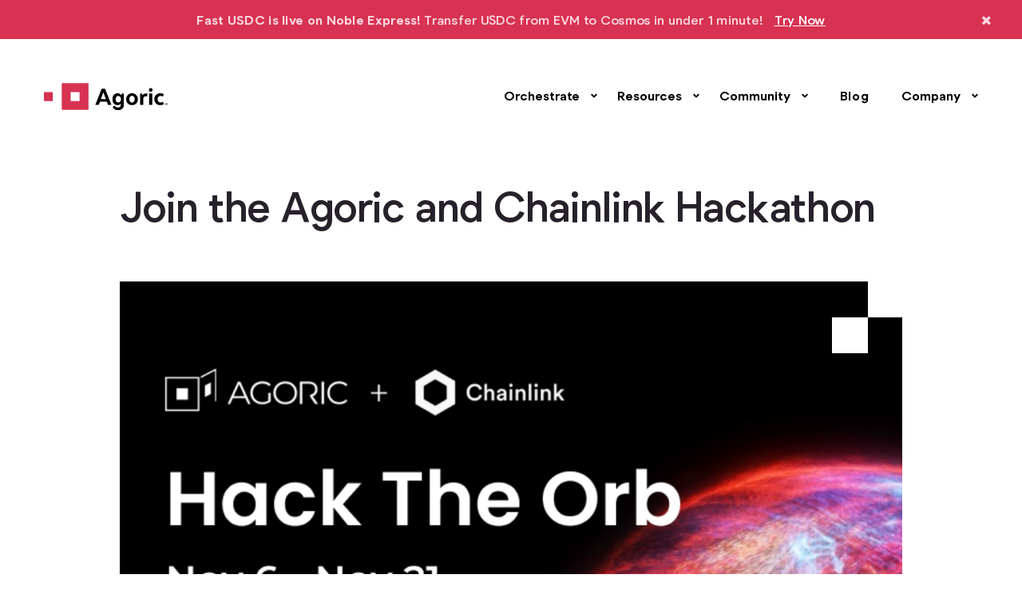

--- FILE ---
content_type: text/html; charset=utf-8
request_url: https://agoric.com/blog/announcements/hack-the-orb/
body_size: 75996
content:
<!DOCTYPE html><html><head><meta charSet="utf-8"/><meta http-equiv="x-ua-compatible" content="ie=edge"/><meta name="viewport" content="width=device-width, initial-scale=1, shrink-to-fit=no"/><script data-react-helmet="true" type="text/javascript" charSet="utf-8" src="//sleeknotecustomerscripts.sleeknote.com/136625.js"></script><script data-react-helmet="true" src="https://use.fontawesome.com/d8fa70d15d.js"></script><title data-react-helmet="true">Join the Agoric and Chainlink Hackathon</title><meta data-react-helmet="true" property="twitter:card" content="summary_large_image"/><meta data-react-helmet="true" property="og:image" content="https://images.ctfassets.net/xm0kp9xt5r54/69shMCTrXWyMAsR6XPB2ax/aeca49810dc270ca55e10351c72d610e/Screen-Shot-2021-04-07-at-4.06.31-PM.png"/><meta data-react-helmet="true" property="twitter:image" content="https://images.ctfassets.net/xm0kp9xt5r54/69shMCTrXWyMAsR6XPB2ax/aeca49810dc270ca55e10351c72d610e/Screen-Shot-2021-04-07-at-4.06.31-PM.png"/><meta data-react-helmet="true" property="og:type" content="website"/><meta data-react-helmet="true" property="twitter:description" content="Level up your JavaScript skills during a two-week online hackathon focused on the power of decentralized finance."/><meta data-react-helmet="true" property="og:description" content="Level up your JavaScript skills during a two-week online hackathon focused on the power of decentralized finance."/><meta data-react-helmet="true" property="description" content="Level up your JavaScript skills during a two-week online hackathon focused on the power of decentralized finance."/><meta data-react-helmet="true" property="twitter:title" content="Join the Agoric and Chainlink Hackathon"/><meta data-react-helmet="true" property="og:title" content="Join the Agoric and Chainlink Hackathon"/><meta name="generator" content="Gatsby 4.21.1"/><meta name="google-site-verification" content="5Tg9O2SRo-0ge2enk9-v1QGUISZlG_HRZ_B8eTVkGkA"/><style data-href="/styles.29a09e585127749630ec.css" data-identity="gatsby-global-css">@charset "UTF-8";/*!
 * Bootstrap  v5.2.0 (https://getbootstrap.com/)
 * Copyright 2011-2022 The Bootstrap Authors
 * Copyright 2011-2022 Twitter, Inc.
 * Licensed under MIT (https://github.com/twbs/bootstrap/blob/main/LICENSE)
 */body{-webkit-tap-highlight-color:transparent}.carousel-control-next,.carousel-control-prev,.nav-pills .nav-link,.nav-tabs .nav-link{background:0 0}@media (max-width:575.98px) and (prefers-reduced-motion:reduce){.offcanvas-sm{transition:none}}@media (max-width:767.98px) and (prefers-reduced-motion:reduce){.offcanvas-md{transition:none}}@media (max-width:991.98px) and (prefers-reduced-motion:reduce){.offcanvas-lg{transition:none}}@media (max-width:1199.98px) and (prefers-reduced-motion:reduce){.offcanvas-xl{transition:none}}@media (max-width:1399.98px) and (prefers-reduced-motion:reduce){.offcanvas-xxl{transition:none}}
/*!
 * Bootstrap  v5.2.0 (https://getbootstrap.com/)
 * Copyright 2011-2022 The Bootstrap Authors
 * Copyright 2011-2022 Twitter, Inc.
 * Licensed under MIT (https://github.com/twbs/bootstrap/blob/main/LICENSE)
 */:root{--bs-blue:#0d6efd;--bs-indigo:#6610f2;--bs-purple:#6f42c1;--bs-pink:#d63384;--bs-red:#dc3545;--bs-orange:#fd7e14;--bs-yellow:#ffc107;--bs-green:#198754;--bs-teal:#20c997;--bs-cyan:#0dcaf0;--bs-black:#000;--bs-white:#fff;--bs-gray:#6c757d;--bs-gray-dark:#343a40;--bs-gray-100:#f8f9fa;--bs-gray-200:#e9ecef;--bs-gray-300:#dee2e6;--bs-gray-400:#ced4da;--bs-gray-500:#adb5bd;--bs-gray-600:#6c757d;--bs-gray-700:#495057;--bs-gray-800:#343a40;--bs-gray-900:#212529;--bs-primary:#0d6efd;--bs-secondary:#6c757d;--bs-success:#198754;--bs-info:#0dcaf0;--bs-warning:#ffc107;--bs-danger:#dc3545;--bs-light:#f8f9fa;--bs-dark:#212529;--bs-primary-rgb:13,110,253;--bs-secondary-rgb:108,117,125;--bs-success-rgb:25,135,84;--bs-info-rgb:13,202,240;--bs-warning-rgb:255,193,7;--bs-danger-rgb:220,53,69;--bs-light-rgb:248,249,250;--bs-dark-rgb:33,37,41;--bs-white-rgb:255,255,255;--bs-black-rgb:0,0,0;--bs-body-color-rgb:33,37,41;--bs-body-bg-rgb:255,255,255;--bs-font-sans-serif:system-ui,-apple-system,"Segoe UI",Roboto,"Helvetica Neue","Noto Sans","Liberation Sans",Arial,sans-serif,"Apple Color Emoji","Segoe UI Emoji","Segoe UI Symbol","Noto Color Emoji";--bs-font-monospace:SFMono-Regular,Menlo,Monaco,Consolas,"Liberation Mono","Courier New",monospace;--bs-gradient:linear-gradient(180deg,hsla(0,0%,100%,.15),hsla(0,0%,100%,0));--bs-body-font-family:var(--bs-font-sans-serif);--bs-body-font-size:1rem;--bs-body-font-weight:400;--bs-body-line-height:1.5;--bs-body-color:#212529;--bs-body-bg:#fff;--bs-border-width:1px;--bs-border-style:solid;--bs-border-color:#dee2e6;--bs-border-color-translucent:rgba(0,0,0,.175);--bs-border-radius:0.375rem;--bs-border-radius-sm:0.25rem;--bs-border-radius-lg:0.5rem;--bs-border-radius-xl:1rem;--bs-border-radius-2xl:2rem;--bs-border-radius-pill:50rem;--bs-link-color:#0d6efd;--bs-link-hover-color:#0a58ca;--bs-code-color:#d63384;--bs-highlight-bg:#fff3cd}*,:after,:before{box-sizing:border-box}@media(prefers-reduced-motion:no-preference){:root{scroll-behavior:smooth}}body{-webkit-text-size-adjust:100%;-webkit-tap-highlight-color:rgba(0,0,0,0);background-color:var(--bs-body-bg);color:var(--bs-body-color);font-family:var(--bs-body-font-family);font-size:var(--bs-body-font-size);font-weight:var(--bs-body-font-weight);line-height:var(--bs-body-line-height);margin:0;text-align:var(--bs-body-text-align)}hr{border:0;border-top:1px solid;color:inherit;margin:1rem 0;opacity:.25}.h1,.h2,.h3,.h4,.h5,.h6,h1,h2,h3,h4,h5,h6{font-weight:500;line-height:1.2;margin-bottom:.5rem;margin-top:0}.h1,h1{font-size:calc(1.375rem + 1.5vw)}@media(min-width:1200px){.h1,h1{font-size:2.5rem}}.h2,h2{font-size:calc(1.325rem + .9vw)}@media(min-width:1200px){.h2,h2{font-size:2rem}}.h3,h3{font-size:calc(1.3rem + .6vw)}@media(min-width:1200px){.h3,h3{font-size:1.75rem}}.h4,h4{font-size:calc(1.275rem + .3vw)}@media(min-width:1200px){.h4,h4{font-size:1.5rem}}.h5,h5{font-size:1.25rem}.h6,h6{font-size:1rem}p{margin-bottom:1rem;margin-top:0}abbr[title]{cursor:help;-webkit-text-decoration:underline dotted;text-decoration:underline dotted;-webkit-text-decoration-skip-ink:none;text-decoration-skip-ink:none}address{font-style:normal;line-height:inherit;margin-bottom:1rem}ol,ul{padding-left:2rem}dl,ol,ul{margin-bottom:1rem;margin-top:0}ol ol,ol ul,ul ol,ul ul{margin-bottom:0}dt{font-weight:700}dd{margin-bottom:.5rem;margin-left:0}blockquote{margin:0 0 1rem}b,strong{font-weight:bolder}.small,small{font-size:.875em}.mark,mark{background-color:var(--bs-highlight-bg);padding:.1875em}sub,sup{font-size:.75em;line-height:0;position:relative;vertical-align:baseline}sub{bottom:-.25em}sup{top:-.5em}a{color:var(--bs-link-color);text-decoration:underline}a:hover{color:var(--bs-link-hover-color)}a:not([href]):not([class]),a:not([href]):not([class]):hover{color:inherit;text-decoration:none}code,kbd,pre,samp{font-family:var(--bs-font-monospace);font-size:1em}pre{display:block;font-size:.875em;margin-bottom:1rem;margin-top:0;overflow:auto}pre code{color:inherit;font-size:inherit;word-break:normal}code{word-wrap:break-word;color:var(--bs-code-color);font-size:.875em}a>code{color:inherit}kbd{background-color:var(--bs-body-color);border-radius:.25rem;color:var(--bs-body-bg);font-size:.875em;padding:.1875rem .375rem}kbd kbd{font-size:1em;padding:0}figure{margin:0 0 1rem}img,svg{vertical-align:middle}table{border-collapse:collapse;caption-side:bottom}caption{color:#6c757d;padding-bottom:.5rem;padding-top:.5rem;text-align:left}th{text-align:inherit;text-align:-webkit-match-parent}tbody,td,tfoot,th,thead,tr{border:0 solid;border-color:inherit}label{display:inline-block}button{border-radius:0}button:focus:not(:focus-visible){outline:0}button,input,optgroup,select,textarea{font-family:inherit;font-size:inherit;line-height:inherit;margin:0}button,select{text-transform:none}[role=button]{cursor:pointer}select{word-wrap:normal}select:disabled{opacity:1}[list]:not([type=date]):not([type=datetime-local]):not([type=month]):not([type=week]):not([type=time])::-webkit-calendar-picker-indicator{display:none!important}[type=button],[type=reset],[type=submit],button{-webkit-appearance:button}[type=button]:not(:disabled),[type=reset]:not(:disabled),[type=submit]:not(:disabled),button:not(:disabled){cursor:pointer}::-moz-focus-inner{border-style:none;padding:0}textarea{resize:vertical}fieldset{border:0;margin:0;min-width:0;padding:0}legend{float:left;font-size:calc(1.275rem + .3vw);line-height:inherit;margin-bottom:.5rem;padding:0;width:100%}@media(min-width:1200px){legend{font-size:1.5rem}}legend+*{clear:left}::-webkit-datetime-edit-day-field,::-webkit-datetime-edit-fields-wrapper,::-webkit-datetime-edit-hour-field,::-webkit-datetime-edit-minute,::-webkit-datetime-edit-month-field,::-webkit-datetime-edit-text,::-webkit-datetime-edit-year-field{padding:0}::-webkit-inner-spin-button{height:auto}[type=search]{-webkit-appearance:textfield;outline-offset:-2px}::-webkit-search-decoration{-webkit-appearance:none}::-webkit-color-swatch-wrapper{padding:0}::-webkit-file-upload-button{-webkit-appearance:button;font:inherit}::file-selector-button{-webkit-appearance:button;font:inherit}output{display:inline-block}iframe{border:0}summary{cursor:pointer;display:list-item}progress{vertical-align:baseline}[hidden]{display:none!important}.lead{font-size:1.25rem;font-weight:300}.display-1{font-size:calc(1.625rem + 4.5vw);font-weight:300;line-height:1.2}@media(min-width:1200px){.display-1{font-size:5rem}}.display-2{font-size:calc(1.575rem + 3.9vw);font-weight:300;line-height:1.2}@media(min-width:1200px){.display-2{font-size:4.5rem}}.display-3{font-size:calc(1.525rem + 3.3vw);font-weight:300;line-height:1.2}@media(min-width:1200px){.display-3{font-size:4rem}}.display-4{font-size:calc(1.475rem + 2.7vw);font-weight:300;line-height:1.2}@media(min-width:1200px){.display-4{font-size:3.5rem}}.display-5{font-size:calc(1.425rem + 2.1vw);font-weight:300;line-height:1.2}@media(min-width:1200px){.display-5{font-size:3rem}}.display-6{font-size:calc(1.375rem + 1.5vw);font-weight:300;line-height:1.2}@media(min-width:1200px){.display-6{font-size:2.5rem}}.list-inline,.list-unstyled{list-style:none;padding-left:0}.list-inline-item{display:inline-block}.list-inline-item:not(:last-child){margin-right:.5rem}.initialism{font-size:.875em;text-transform:uppercase}.blockquote{font-size:1.25rem;margin-bottom:1rem}.blockquote>:last-child{margin-bottom:0}.blockquote-footer{color:#6c757d;font-size:.875em;margin-bottom:1rem;margin-top:-1rem}.blockquote-footer:before{content:"— "}.img-fluid,.img-thumbnail{height:auto;max-width:100%}.img-thumbnail{background-color:#fff;border:1px solid var(--bs-border-color);border-radius:.375rem;padding:.25rem}.figure{display:inline-block}.figure-img{line-height:1;margin-bottom:.5rem}.figure-caption{color:#6c757d;font-size:.875em}.container,.container-fluid,.container-lg,.container-md,.container-sm,.container-xl,.container-xxl{--bs-gutter-x:1.5rem;--bs-gutter-y:0;margin-left:auto;margin-right:auto;padding-left:calc(var(--bs-gutter-x)*.5);padding-right:calc(var(--bs-gutter-x)*.5);width:100%}@media(min-width:576px){.container,.container-sm{max-width:540px}}@media(min-width:768px){.container,.container-md,.container-sm{max-width:720px}}@media(min-width:992px){.container,.container-lg,.container-md,.container-sm{max-width:960px}}@media(min-width:1200px){.container,.container-lg,.container-md,.container-sm,.container-xl{max-width:1140px}}@media(min-width:1400px){.container,.container-lg,.container-md,.container-sm,.container-xl,.container-xxl{max-width:1320px}}.row{--bs-gutter-x:1.5rem;--bs-gutter-y:0;display:flex;flex-wrap:wrap;margin-left:calc(var(--bs-gutter-x)*-.5);margin-right:calc(var(--bs-gutter-x)*-.5);margin-top:calc(var(--bs-gutter-y)*-1)}.row>*{flex-shrink:0;margin-top:var(--bs-gutter-y);max-width:100%;padding-left:calc(var(--bs-gutter-x)*.5);padding-right:calc(var(--bs-gutter-x)*.5);width:100%}.col{flex:1 0}.row-cols-auto>*{flex:0 0 auto;width:auto}.row-cols-1>*{flex:0 0 auto;width:100%}.row-cols-2>*{flex:0 0 auto;width:50%}.row-cols-3>*{flex:0 0 auto;width:33.3333333333%}.row-cols-4>*{flex:0 0 auto;width:25%}.row-cols-5>*{flex:0 0 auto;width:20%}.row-cols-6>*{flex:0 0 auto;width:16.6666666667%}.col-auto{flex:0 0 auto;width:auto}.col-1{flex:0 0 auto;width:8.33333333%}.col-2{flex:0 0 auto;width:16.66666667%}.col-3{flex:0 0 auto;width:25%}.col-4{flex:0 0 auto;width:33.33333333%}.col-5{flex:0 0 auto;width:41.66666667%}.col-6{flex:0 0 auto;width:50%}.col-7{flex:0 0 auto;width:58.33333333%}.col-8{flex:0 0 auto;width:66.66666667%}.col-9{flex:0 0 auto;width:75%}.col-10{flex:0 0 auto;width:83.33333333%}.col-11{flex:0 0 auto;width:91.66666667%}.col-12{flex:0 0 auto;width:100%}.offset-1{margin-left:8.33333333%}.offset-2{margin-left:16.66666667%}.offset-3{margin-left:25%}.offset-4{margin-left:33.33333333%}.offset-5{margin-left:41.66666667%}.offset-6{margin-left:50%}.offset-7{margin-left:58.33333333%}.offset-8{margin-left:66.66666667%}.offset-9{margin-left:75%}.offset-10{margin-left:83.33333333%}.offset-11{margin-left:91.66666667%}.g-0,.gx-0{--bs-gutter-x:0}.g-0,.gy-0{--bs-gutter-y:0}.g-1,.gx-1{--bs-gutter-x:0.25rem}.g-1,.gy-1{--bs-gutter-y:0.25rem}.g-2,.gx-2{--bs-gutter-x:0.5rem}.g-2,.gy-2{--bs-gutter-y:0.5rem}.g-3,.gx-3{--bs-gutter-x:1rem}.g-3,.gy-3{--bs-gutter-y:1rem}.g-4,.gx-4{--bs-gutter-x:1.5rem}.g-4,.gy-4{--bs-gutter-y:1.5rem}.g-5,.gx-5{--bs-gutter-x:3rem}.g-5,.gy-5{--bs-gutter-y:3rem}@media(min-width:576px){.col-sm{flex:1 0}.row-cols-sm-auto>*{flex:0 0 auto;width:auto}.row-cols-sm-1>*{flex:0 0 auto;width:100%}.row-cols-sm-2>*{flex:0 0 auto;width:50%}.row-cols-sm-3>*{flex:0 0 auto;width:33.3333333333%}.row-cols-sm-4>*{flex:0 0 auto;width:25%}.row-cols-sm-5>*{flex:0 0 auto;width:20%}.row-cols-sm-6>*{flex:0 0 auto;width:16.6666666667%}.col-sm-auto{flex:0 0 auto;width:auto}.col-sm-1{flex:0 0 auto;width:8.33333333%}.col-sm-2{flex:0 0 auto;width:16.66666667%}.col-sm-3{flex:0 0 auto;width:25%}.col-sm-4{flex:0 0 auto;width:33.33333333%}.col-sm-5{flex:0 0 auto;width:41.66666667%}.col-sm-6{flex:0 0 auto;width:50%}.col-sm-7{flex:0 0 auto;width:58.33333333%}.col-sm-8{flex:0 0 auto;width:66.66666667%}.col-sm-9{flex:0 0 auto;width:75%}.col-sm-10{flex:0 0 auto;width:83.33333333%}.col-sm-11{flex:0 0 auto;width:91.66666667%}.col-sm-12{flex:0 0 auto;width:100%}.offset-sm-0{margin-left:0}.offset-sm-1{margin-left:8.33333333%}.offset-sm-2{margin-left:16.66666667%}.offset-sm-3{margin-left:25%}.offset-sm-4{margin-left:33.33333333%}.offset-sm-5{margin-left:41.66666667%}.offset-sm-6{margin-left:50%}.offset-sm-7{margin-left:58.33333333%}.offset-sm-8{margin-left:66.66666667%}.offset-sm-9{margin-left:75%}.offset-sm-10{margin-left:83.33333333%}.offset-sm-11{margin-left:91.66666667%}.g-sm-0,.gx-sm-0{--bs-gutter-x:0}.g-sm-0,.gy-sm-0{--bs-gutter-y:0}.g-sm-1,.gx-sm-1{--bs-gutter-x:0.25rem}.g-sm-1,.gy-sm-1{--bs-gutter-y:0.25rem}.g-sm-2,.gx-sm-2{--bs-gutter-x:0.5rem}.g-sm-2,.gy-sm-2{--bs-gutter-y:0.5rem}.g-sm-3,.gx-sm-3{--bs-gutter-x:1rem}.g-sm-3,.gy-sm-3{--bs-gutter-y:1rem}.g-sm-4,.gx-sm-4{--bs-gutter-x:1.5rem}.g-sm-4,.gy-sm-4{--bs-gutter-y:1.5rem}.g-sm-5,.gx-sm-5{--bs-gutter-x:3rem}.g-sm-5,.gy-sm-5{--bs-gutter-y:3rem}}@media(min-width:768px){.col-md{flex:1 0}.row-cols-md-auto>*{flex:0 0 auto;width:auto}.row-cols-md-1>*{flex:0 0 auto;width:100%}.row-cols-md-2>*{flex:0 0 auto;width:50%}.row-cols-md-3>*{flex:0 0 auto;width:33.3333333333%}.row-cols-md-4>*{flex:0 0 auto;width:25%}.row-cols-md-5>*{flex:0 0 auto;width:20%}.row-cols-md-6>*{flex:0 0 auto;width:16.6666666667%}.col-md-auto{flex:0 0 auto;width:auto}.col-md-1{flex:0 0 auto;width:8.33333333%}.col-md-2{flex:0 0 auto;width:16.66666667%}.col-md-3{flex:0 0 auto;width:25%}.col-md-4{flex:0 0 auto;width:33.33333333%}.col-md-5{flex:0 0 auto;width:41.66666667%}.col-md-6{flex:0 0 auto;width:50%}.col-md-7{flex:0 0 auto;width:58.33333333%}.col-md-8{flex:0 0 auto;width:66.66666667%}.col-md-9{flex:0 0 auto;width:75%}.col-md-10{flex:0 0 auto;width:83.33333333%}.col-md-11{flex:0 0 auto;width:91.66666667%}.col-md-12{flex:0 0 auto;width:100%}.offset-md-0{margin-left:0}.offset-md-1{margin-left:8.33333333%}.offset-md-2{margin-left:16.66666667%}.offset-md-3{margin-left:25%}.offset-md-4{margin-left:33.33333333%}.offset-md-5{margin-left:41.66666667%}.offset-md-6{margin-left:50%}.offset-md-7{margin-left:58.33333333%}.offset-md-8{margin-left:66.66666667%}.offset-md-9{margin-left:75%}.offset-md-10{margin-left:83.33333333%}.offset-md-11{margin-left:91.66666667%}.g-md-0,.gx-md-0{--bs-gutter-x:0}.g-md-0,.gy-md-0{--bs-gutter-y:0}.g-md-1,.gx-md-1{--bs-gutter-x:0.25rem}.g-md-1,.gy-md-1{--bs-gutter-y:0.25rem}.g-md-2,.gx-md-2{--bs-gutter-x:0.5rem}.g-md-2,.gy-md-2{--bs-gutter-y:0.5rem}.g-md-3,.gx-md-3{--bs-gutter-x:1rem}.g-md-3,.gy-md-3{--bs-gutter-y:1rem}.g-md-4,.gx-md-4{--bs-gutter-x:1.5rem}.g-md-4,.gy-md-4{--bs-gutter-y:1.5rem}.g-md-5,.gx-md-5{--bs-gutter-x:3rem}.g-md-5,.gy-md-5{--bs-gutter-y:3rem}}@media(min-width:992px){.col-lg{flex:1 0}.row-cols-lg-auto>*{flex:0 0 auto;width:auto}.row-cols-lg-1>*{flex:0 0 auto;width:100%}.row-cols-lg-2>*{flex:0 0 auto;width:50%}.row-cols-lg-3>*{flex:0 0 auto;width:33.3333333333%}.row-cols-lg-4>*{flex:0 0 auto;width:25%}.row-cols-lg-5>*{flex:0 0 auto;width:20%}.row-cols-lg-6>*{flex:0 0 auto;width:16.6666666667%}.col-lg-auto{flex:0 0 auto;width:auto}.col-lg-1{flex:0 0 auto;width:8.33333333%}.col-lg-2{flex:0 0 auto;width:16.66666667%}.col-lg-3{flex:0 0 auto;width:25%}.col-lg-4{flex:0 0 auto;width:33.33333333%}.col-lg-5{flex:0 0 auto;width:41.66666667%}.col-lg-6{flex:0 0 auto;width:50%}.col-lg-7{flex:0 0 auto;width:58.33333333%}.col-lg-8{flex:0 0 auto;width:66.66666667%}.col-lg-9{flex:0 0 auto;width:75%}.col-lg-10{flex:0 0 auto;width:83.33333333%}.col-lg-11{flex:0 0 auto;width:91.66666667%}.col-lg-12{flex:0 0 auto;width:100%}.offset-lg-0{margin-left:0}.offset-lg-1{margin-left:8.33333333%}.offset-lg-2{margin-left:16.66666667%}.offset-lg-3{margin-left:25%}.offset-lg-4{margin-left:33.33333333%}.offset-lg-5{margin-left:41.66666667%}.offset-lg-6{margin-left:50%}.offset-lg-7{margin-left:58.33333333%}.offset-lg-8{margin-left:66.66666667%}.offset-lg-9{margin-left:75%}.offset-lg-10{margin-left:83.33333333%}.offset-lg-11{margin-left:91.66666667%}.g-lg-0,.gx-lg-0{--bs-gutter-x:0}.g-lg-0,.gy-lg-0{--bs-gutter-y:0}.g-lg-1,.gx-lg-1{--bs-gutter-x:0.25rem}.g-lg-1,.gy-lg-1{--bs-gutter-y:0.25rem}.g-lg-2,.gx-lg-2{--bs-gutter-x:0.5rem}.g-lg-2,.gy-lg-2{--bs-gutter-y:0.5rem}.g-lg-3,.gx-lg-3{--bs-gutter-x:1rem}.g-lg-3,.gy-lg-3{--bs-gutter-y:1rem}.g-lg-4,.gx-lg-4{--bs-gutter-x:1.5rem}.g-lg-4,.gy-lg-4{--bs-gutter-y:1.5rem}.g-lg-5,.gx-lg-5{--bs-gutter-x:3rem}.g-lg-5,.gy-lg-5{--bs-gutter-y:3rem}}@media(min-width:1200px){.col-xl{flex:1 0}.row-cols-xl-auto>*{flex:0 0 auto;width:auto}.row-cols-xl-1>*{flex:0 0 auto;width:100%}.row-cols-xl-2>*{flex:0 0 auto;width:50%}.row-cols-xl-3>*{flex:0 0 auto;width:33.3333333333%}.row-cols-xl-4>*{flex:0 0 auto;width:25%}.row-cols-xl-5>*{flex:0 0 auto;width:20%}.row-cols-xl-6>*{flex:0 0 auto;width:16.6666666667%}.col-xl-auto{flex:0 0 auto;width:auto}.col-xl-1{flex:0 0 auto;width:8.33333333%}.col-xl-2{flex:0 0 auto;width:16.66666667%}.col-xl-3{flex:0 0 auto;width:25%}.col-xl-4{flex:0 0 auto;width:33.33333333%}.col-xl-5{flex:0 0 auto;width:41.66666667%}.col-xl-6{flex:0 0 auto;width:50%}.col-xl-7{flex:0 0 auto;width:58.33333333%}.col-xl-8{flex:0 0 auto;width:66.66666667%}.col-xl-9{flex:0 0 auto;width:75%}.col-xl-10{flex:0 0 auto;width:83.33333333%}.col-xl-11{flex:0 0 auto;width:91.66666667%}.col-xl-12{flex:0 0 auto;width:100%}.offset-xl-0{margin-left:0}.offset-xl-1{margin-left:8.33333333%}.offset-xl-2{margin-left:16.66666667%}.offset-xl-3{margin-left:25%}.offset-xl-4{margin-left:33.33333333%}.offset-xl-5{margin-left:41.66666667%}.offset-xl-6{margin-left:50%}.offset-xl-7{margin-left:58.33333333%}.offset-xl-8{margin-left:66.66666667%}.offset-xl-9{margin-left:75%}.offset-xl-10{margin-left:83.33333333%}.offset-xl-11{margin-left:91.66666667%}.g-xl-0,.gx-xl-0{--bs-gutter-x:0}.g-xl-0,.gy-xl-0{--bs-gutter-y:0}.g-xl-1,.gx-xl-1{--bs-gutter-x:0.25rem}.g-xl-1,.gy-xl-1{--bs-gutter-y:0.25rem}.g-xl-2,.gx-xl-2{--bs-gutter-x:0.5rem}.g-xl-2,.gy-xl-2{--bs-gutter-y:0.5rem}.g-xl-3,.gx-xl-3{--bs-gutter-x:1rem}.g-xl-3,.gy-xl-3{--bs-gutter-y:1rem}.g-xl-4,.gx-xl-4{--bs-gutter-x:1.5rem}.g-xl-4,.gy-xl-4{--bs-gutter-y:1.5rem}.g-xl-5,.gx-xl-5{--bs-gutter-x:3rem}.g-xl-5,.gy-xl-5{--bs-gutter-y:3rem}}@media(min-width:1400px){.col-xxl{flex:1 0}.row-cols-xxl-auto>*{flex:0 0 auto;width:auto}.row-cols-xxl-1>*{flex:0 0 auto;width:100%}.row-cols-xxl-2>*{flex:0 0 auto;width:50%}.row-cols-xxl-3>*{flex:0 0 auto;width:33.3333333333%}.row-cols-xxl-4>*{flex:0 0 auto;width:25%}.row-cols-xxl-5>*{flex:0 0 auto;width:20%}.row-cols-xxl-6>*{flex:0 0 auto;width:16.6666666667%}.col-xxl-auto{flex:0 0 auto;width:auto}.col-xxl-1{flex:0 0 auto;width:8.33333333%}.col-xxl-2{flex:0 0 auto;width:16.66666667%}.col-xxl-3{flex:0 0 auto;width:25%}.col-xxl-4{flex:0 0 auto;width:33.33333333%}.col-xxl-5{flex:0 0 auto;width:41.66666667%}.col-xxl-6{flex:0 0 auto;width:50%}.col-xxl-7{flex:0 0 auto;width:58.33333333%}.col-xxl-8{flex:0 0 auto;width:66.66666667%}.col-xxl-9{flex:0 0 auto;width:75%}.col-xxl-10{flex:0 0 auto;width:83.33333333%}.col-xxl-11{flex:0 0 auto;width:91.66666667%}.col-xxl-12{flex:0 0 auto;width:100%}.offset-xxl-0{margin-left:0}.offset-xxl-1{margin-left:8.33333333%}.offset-xxl-2{margin-left:16.66666667%}.offset-xxl-3{margin-left:25%}.offset-xxl-4{margin-left:33.33333333%}.offset-xxl-5{margin-left:41.66666667%}.offset-xxl-6{margin-left:50%}.offset-xxl-7{margin-left:58.33333333%}.offset-xxl-8{margin-left:66.66666667%}.offset-xxl-9{margin-left:75%}.offset-xxl-10{margin-left:83.33333333%}.offset-xxl-11{margin-left:91.66666667%}.g-xxl-0,.gx-xxl-0{--bs-gutter-x:0}.g-xxl-0,.gy-xxl-0{--bs-gutter-y:0}.g-xxl-1,.gx-xxl-1{--bs-gutter-x:0.25rem}.g-xxl-1,.gy-xxl-1{--bs-gutter-y:0.25rem}.g-xxl-2,.gx-xxl-2{--bs-gutter-x:0.5rem}.g-xxl-2,.gy-xxl-2{--bs-gutter-y:0.5rem}.g-xxl-3,.gx-xxl-3{--bs-gutter-x:1rem}.g-xxl-3,.gy-xxl-3{--bs-gutter-y:1rem}.g-xxl-4,.gx-xxl-4{--bs-gutter-x:1.5rem}.g-xxl-4,.gy-xxl-4{--bs-gutter-y:1.5rem}.g-xxl-5,.gx-xxl-5{--bs-gutter-x:3rem}.g-xxl-5,.gy-xxl-5{--bs-gutter-y:3rem}}.table{--bs-table-color:var(--bs-body-color);--bs-table-bg:transparent;--bs-table-border-color:var(--bs-border-color);--bs-table-accent-bg:transparent;--bs-table-striped-color:var(--bs-body-color);--bs-table-striped-bg:rgba(0,0,0,.05);--bs-table-active-color:var(--bs-body-color);--bs-table-active-bg:rgba(0,0,0,.1);--bs-table-hover-color:var(--bs-body-color);--bs-table-hover-bg:rgba(0,0,0,.075);border-color:var(--bs-table-border-color);color:var(--bs-table-color);margin-bottom:1rem;vertical-align:top;width:100%}.table>:not(caption)>*>*{background-color:var(--bs-table-bg);border-bottom-width:1px;box-shadow:inset 0 0 0 9999px var(--bs-table-accent-bg);padding:.5rem}.table>tbody{vertical-align:inherit}.table>thead{vertical-align:bottom}.table-group-divider{border-top:2px solid}.caption-top{caption-side:top}.table-sm>:not(caption)>*>*{padding:.25rem}.table-bordered>:not(caption)>*{border-width:1px 0}.table-bordered>:not(caption)>*>*{border-width:0 1px}.table-borderless>:not(caption)>*>*{border-bottom-width:0}.table-borderless>:not(:first-child){border-top-width:0}.table-striped-columns>:not(caption)>tr>:nth-child(2n),.table-striped>tbody>tr:nth-of-type(odd)>*{--bs-table-accent-bg:var(--bs-table-striped-bg);color:var(--bs-table-striped-color)}.table-active{--bs-table-accent-bg:var(--bs-table-active-bg);color:var(--bs-table-active-color)}.table-hover>tbody>tr:hover>*{--bs-table-accent-bg:var(--bs-table-hover-bg);color:var(--bs-table-hover-color)}.table-primary{--bs-table-color:#000;--bs-table-bg:#cfe2ff;--bs-table-border-color:#bacbe6;--bs-table-striped-bg:#c5d7f2;--bs-table-striped-color:#000;--bs-table-active-bg:#bacbe6;--bs-table-active-color:#000;--bs-table-hover-bg:#bfd1ec;--bs-table-hover-color:#000}.table-primary,.table-secondary{border-color:var(--bs-table-border-color);color:var(--bs-table-color)}.table-secondary{--bs-table-color:#000;--bs-table-bg:#e2e3e5;--bs-table-border-color:#cbccce;--bs-table-striped-bg:#d7d8da;--bs-table-striped-color:#000;--bs-table-active-bg:#cbccce;--bs-table-active-color:#000;--bs-table-hover-bg:#d1d2d4;--bs-table-hover-color:#000}.table-success{--bs-table-color:#000;--bs-table-bg:#d1e7dd;--bs-table-border-color:#bcd0c7;--bs-table-striped-bg:#c7dbd2;--bs-table-striped-color:#000;--bs-table-active-bg:#bcd0c7;--bs-table-active-color:#000;--bs-table-hover-bg:#c1d6cc;--bs-table-hover-color:#000}.table-info,.table-success{border-color:var(--bs-table-border-color);color:var(--bs-table-color)}.table-info{--bs-table-color:#000;--bs-table-bg:#cff4fc;--bs-table-border-color:#badce3;--bs-table-striped-bg:#c5e8ef;--bs-table-striped-color:#000;--bs-table-active-bg:#badce3;--bs-table-active-color:#000;--bs-table-hover-bg:#bfe2e9;--bs-table-hover-color:#000}.table-warning{--bs-table-color:#000;--bs-table-bg:#fff3cd;--bs-table-border-color:#e6dbb9;--bs-table-striped-bg:#f2e7c3;--bs-table-striped-color:#000;--bs-table-active-bg:#e6dbb9;--bs-table-active-color:#000;--bs-table-hover-bg:#ece1be;--bs-table-hover-color:#000}.table-danger,.table-warning{border-color:var(--bs-table-border-color);color:var(--bs-table-color)}.table-danger{--bs-table-color:#000;--bs-table-bg:#f8d7da;--bs-table-border-color:#dfc2c4;--bs-table-striped-bg:#eccccf;--bs-table-striped-color:#000;--bs-table-active-bg:#dfc2c4;--bs-table-active-color:#000;--bs-table-hover-bg:#e5c7ca;--bs-table-hover-color:#000}.table-light{--bs-table-color:#000;--bs-table-bg:#f8f9fa;--bs-table-border-color:#dfe0e1;--bs-table-striped-bg:#ecedee;--bs-table-striped-color:#000;--bs-table-active-bg:#dfe0e1;--bs-table-active-color:#000;--bs-table-hover-bg:#e5e6e7;--bs-table-hover-color:#000}.table-dark,.table-light{border-color:var(--bs-table-border-color);color:var(--bs-table-color)}.table-dark{--bs-table-color:#fff;--bs-table-bg:#212529;--bs-table-border-color:#373b3e;--bs-table-striped-bg:#2c3034;--bs-table-striped-color:#fff;--bs-table-active-bg:#373b3e;--bs-table-active-color:#fff;--bs-table-hover-bg:#323539;--bs-table-hover-color:#fff}.table-responsive{-webkit-overflow-scrolling:touch;overflow-x:auto}@media(max-width:575.98px){.table-responsive-sm{-webkit-overflow-scrolling:touch;overflow-x:auto}}@media(max-width:767.98px){.table-responsive-md{-webkit-overflow-scrolling:touch;overflow-x:auto}}@media(max-width:991.98px){.table-responsive-lg{-webkit-overflow-scrolling:touch;overflow-x:auto}}@media(max-width:1199.98px){.table-responsive-xl{-webkit-overflow-scrolling:touch;overflow-x:auto}}@media(max-width:1399.98px){.table-responsive-xxl{-webkit-overflow-scrolling:touch;overflow-x:auto}}.form-label{margin-bottom:.5rem}.col-form-label{font-size:inherit;line-height:1.5;margin-bottom:0;padding-bottom:calc(.375rem + 1px);padding-top:calc(.375rem + 1px)}.col-form-label-lg{font-size:1.25rem;padding-bottom:calc(.5rem + 1px);padding-top:calc(.5rem + 1px)}.col-form-label-sm{font-size:.875rem;padding-bottom:calc(.25rem + 1px);padding-top:calc(.25rem + 1px)}.form-text{color:#6c757d;font-size:.875em;margin-top:.25rem}.form-control{-webkit-appearance:none;appearance:none;background-clip:padding-box;background-color:#fff;border:1px solid #ced4da;border-radius:.375rem;color:#212529;display:block;font-size:1rem;font-weight:400;line-height:1.5;padding:.375rem .75rem;transition:border-color .15s ease-in-out,box-shadow .15s ease-in-out;width:100%}@media(prefers-reduced-motion:reduce){.form-control{transition:none}}.form-control[type=file]{overflow:hidden}.form-control[type=file]:not(:disabled):not([readonly]){cursor:pointer}.form-control:focus{background-color:#fff;border-color:#86b7fe;box-shadow:0 0 0 .25rem rgba(13,110,253,.25);color:#212529;outline:0}.form-control::-webkit-date-and-time-value{height:1.5em}.form-control::placeholder{color:#6c757d;opacity:1}.form-control:disabled{background-color:#e9ecef;opacity:1}.form-control::-webkit-file-upload-button{-webkit-margin-end:.75rem;background-color:#e9ecef;border:0 solid;border-color:inherit;border-inline-end-width:1px;border-radius:0;color:#212529;margin:-.375rem -.75rem;margin-inline-end:.75rem;padding:.375rem .75rem;pointer-events:none;-webkit-transition:color .15s ease-in-out,background-color .15s ease-in-out,border-color .15s ease-in-out,box-shadow .15s ease-in-out;transition:color .15s ease-in-out,background-color .15s ease-in-out,border-color .15s ease-in-out,box-shadow .15s ease-in-out}.form-control::file-selector-button{-webkit-margin-end:.75rem;background-color:#e9ecef;border:0 solid;border-color:inherit;border-inline-end-width:1px;border-radius:0;color:#212529;margin:-.375rem -.75rem;margin-inline-end:.75rem;padding:.375rem .75rem;pointer-events:none;transition:color .15s ease-in-out,background-color .15s ease-in-out,border-color .15s ease-in-out,box-shadow .15s ease-in-out}@media(prefers-reduced-motion:reduce){.form-control::-webkit-file-upload-button{-webkit-transition:none;transition:none}.form-control::file-selector-button{transition:none}}.form-control:hover:not(:disabled):not([readonly])::-webkit-file-upload-button{background-color:#dde0e3}.form-control:hover:not(:disabled):not([readonly])::file-selector-button{background-color:#dde0e3}.form-control-plaintext{background-color:transparent;border:solid transparent;border-width:1px 0;color:#212529;display:block;line-height:1.5;margin-bottom:0;padding:.375rem 0;width:100%}.form-control-plaintext:focus{outline:0}.form-control-plaintext.form-control-lg,.form-control-plaintext.form-control-sm{padding-left:0;padding-right:0}.form-control-sm{border-radius:.25rem;font-size:.875rem;min-height:calc(1.5em + .5rem + 2px);padding:.25rem .5rem}.form-control-sm::-webkit-file-upload-button{-webkit-margin-end:.5rem;margin:-.25rem -.5rem;margin-inline-end:.5rem;padding:.25rem .5rem}.form-control-sm::file-selector-button{-webkit-margin-end:.5rem;margin:-.25rem -.5rem;margin-inline-end:.5rem;padding:.25rem .5rem}.form-control-lg{border-radius:.5rem;font-size:1.25rem;min-height:calc(1.5em + 1rem + 2px);padding:.5rem 1rem}.form-control-lg::-webkit-file-upload-button{-webkit-margin-end:1rem;margin:-.5rem -1rem;margin-inline-end:1rem;padding:.5rem 1rem}.form-control-lg::file-selector-button{-webkit-margin-end:1rem;margin:-.5rem -1rem;margin-inline-end:1rem;padding:.5rem 1rem}textarea.form-control{min-height:calc(1.5em + .75rem + 2px)}textarea.form-control-sm{min-height:calc(1.5em + .5rem + 2px)}textarea.form-control-lg{min-height:calc(1.5em + 1rem + 2px)}.form-control-color{height:calc(1.5em + .75rem + 2px);padding:.375rem;width:3rem}.form-control-color:not(:disabled):not([readonly]){cursor:pointer}.form-control-color::-moz-color-swatch{border:0!important;border-radius:.375rem}.form-control-color::-webkit-color-swatch{border-radius:.375rem}.form-control-color.form-control-sm{height:calc(1.5em + .5rem + 2px)}.form-control-color.form-control-lg{height:calc(1.5em + 1rem + 2px)}.form-select{-moz-padding-start:calc(.75rem - 3px);-webkit-appearance:none;appearance:none;background-color:#fff;background-image:url("data:image/svg+xml;charset=utf-8,%3Csvg xmlns='http://www.w3.org/2000/svg' viewBox='0 0 16 16'%3E%3Cpath fill='none' stroke='%23343a40' stroke-linecap='round' stroke-linejoin='round' stroke-width='2' d='m2 5 6 6 6-6'/%3E%3C/svg%3E");background-position:right .75rem center;background-repeat:no-repeat;background-size:16px 12px;border:1px solid #ced4da;border-radius:.375rem;color:#212529;display:block;font-size:1rem;font-weight:400;line-height:1.5;padding:.375rem 2.25rem .375rem .75rem;transition:border-color .15s ease-in-out,box-shadow .15s ease-in-out;width:100%}@media(prefers-reduced-motion:reduce){.form-select{transition:none}}.form-select:focus{border-color:#86b7fe;box-shadow:0 0 0 .25rem rgba(13,110,253,.25);outline:0}.form-select[multiple],.form-select[size]:not([size="1"]){background-image:none;padding-right:.75rem}.form-select:disabled{background-color:#e9ecef}.form-select:-moz-focusring{color:transparent;text-shadow:0 0 0 #212529}.form-select-sm{border-radius:.25rem;font-size:.875rem;padding-bottom:.25rem;padding-left:.5rem;padding-top:.25rem}.form-select-lg{border-radius:.5rem;font-size:1.25rem;padding-bottom:.5rem;padding-left:1rem;padding-top:.5rem}.form-check{display:block;margin-bottom:.125rem;min-height:1.5rem;padding-left:1.5em}.form-check .form-check-input{float:left;margin-left:-1.5em}.form-check-reverse{padding-left:0;padding-right:1.5em;text-align:right}.form-check-reverse .form-check-input{float:right;margin-left:0;margin-right:-1.5em}.form-check-input{-webkit-appearance:none;appearance:none;background-color:#fff;background-position:50%;background-repeat:no-repeat;background-size:contain;border:1px solid rgba(0,0,0,.25);height:1em;margin-top:.25em;-webkit-print-color-adjust:exact;print-color-adjust:exact;vertical-align:top;width:1em}.form-check-input[type=checkbox]{border-radius:.25em}.form-check-input[type=radio]{border-radius:50%}.form-check-input:active{filter:brightness(90%)}.form-check-input:focus{border-color:#86b7fe;box-shadow:0 0 0 .25rem rgba(13,110,253,.25);outline:0}.form-check-input:checked{background-color:#0d6efd;border-color:#0d6efd}.form-check-input:checked[type=checkbox]{background-image:url("data:image/svg+xml;charset=utf-8,%3Csvg xmlns='http://www.w3.org/2000/svg' viewBox='0 0 20 20'%3E%3Cpath fill='none' stroke='%23fff' stroke-linecap='round' stroke-linejoin='round' stroke-width='3' d='m6 10 3 3 6-6'/%3E%3C/svg%3E")}.form-check-input:checked[type=radio]{background-image:url("data:image/svg+xml;charset=utf-8,%3Csvg xmlns='http://www.w3.org/2000/svg' viewBox='-4 -4 8 8'%3E%3Ccircle r='2' fill='%23fff'/%3E%3C/svg%3E")}.form-check-input[type=checkbox]:indeterminate{background-color:#0d6efd;background-image:url("data:image/svg+xml;charset=utf-8,%3Csvg xmlns='http://www.w3.org/2000/svg' viewBox='0 0 20 20'%3E%3Cpath fill='none' stroke='%23fff' stroke-linecap='round' stroke-linejoin='round' stroke-width='3' d='M6 10h8'/%3E%3C/svg%3E");border-color:#0d6efd}.form-check-input:disabled{filter:none;opacity:.5;pointer-events:none}.form-check-input:disabled~.form-check-label,.form-check-input[disabled]~.form-check-label{cursor:default;opacity:.5}.form-switch{padding-left:2.5em}.form-switch .form-check-input{background-image:url("data:image/svg+xml;charset=utf-8,%3Csvg xmlns='http://www.w3.org/2000/svg' viewBox='-4 -4 8 8'%3E%3Ccircle r='3' fill='rgba(0, 0, 0, 0.25)'/%3E%3C/svg%3E");background-position:0;border-radius:2em;margin-left:-2.5em;transition:background-position .15s ease-in-out;width:2em}@media(prefers-reduced-motion:reduce){.form-switch .form-check-input{transition:none}}.form-switch .form-check-input:focus{background-image:url("data:image/svg+xml;charset=utf-8,%3Csvg xmlns='http://www.w3.org/2000/svg' viewBox='-4 -4 8 8'%3E%3Ccircle r='3' fill='%2386b7fe'/%3E%3C/svg%3E")}.form-switch .form-check-input:checked{background-image:url("data:image/svg+xml;charset=utf-8,%3Csvg xmlns='http://www.w3.org/2000/svg' viewBox='-4 -4 8 8'%3E%3Ccircle r='3' fill='%23fff'/%3E%3C/svg%3E");background-position:100%}.form-switch.form-check-reverse{padding-left:0;padding-right:2.5em}.form-switch.form-check-reverse .form-check-input{margin-left:0;margin-right:-2.5em}.form-check-inline{display:inline-block;margin-right:1rem}.btn-check{clip:rect(0,0,0,0);pointer-events:none;position:absolute}.btn-check:disabled+.btn,.btn-check[disabled]+.btn{filter:none;opacity:.65;pointer-events:none}.form-range{-webkit-appearance:none;appearance:none;background-color:transparent;height:1.5rem;padding:0;width:100%}.form-range:focus{outline:0}.form-range:focus::-webkit-slider-thumb{box-shadow:0 0 0 1px #fff,0 0 0 .25rem rgba(13,110,253,.25)}.form-range:focus::-moz-range-thumb{box-shadow:0 0 0 1px #fff,0 0 0 .25rem rgba(13,110,253,.25)}.form-range::-moz-focus-outer{border:0}.form-range::-webkit-slider-thumb{-webkit-appearance:none;appearance:none;background-color:#0d6efd;border:0;border-radius:1rem;height:1rem;margin-top:-.25rem;-webkit-transition:background-color .15s ease-in-out,border-color .15s ease-in-out,box-shadow .15s ease-in-out;transition:background-color .15s ease-in-out,border-color .15s ease-in-out,box-shadow .15s ease-in-out;width:1rem}@media(prefers-reduced-motion:reduce){.form-range::-webkit-slider-thumb{-webkit-transition:none;transition:none}}.form-range::-webkit-slider-thumb:active{background-color:#b6d4fe}.form-range::-webkit-slider-runnable-track{background-color:#dee2e6;border-color:transparent;border-radius:1rem;color:transparent;cursor:pointer;height:.5rem;width:100%}.form-range::-moz-range-thumb{appearance:none;background-color:#0d6efd;border:0;border-radius:1rem;height:1rem;-moz-transition:background-color .15s ease-in-out,border-color .15s ease-in-out,box-shadow .15s ease-in-out;transition:background-color .15s ease-in-out,border-color .15s ease-in-out,box-shadow .15s ease-in-out;width:1rem}@media(prefers-reduced-motion:reduce){.form-range::-moz-range-thumb{-moz-transition:none;transition:none}}.form-range::-moz-range-thumb:active{background-color:#b6d4fe}.form-range::-moz-range-track{background-color:#dee2e6;border-color:transparent;border-radius:1rem;color:transparent;cursor:pointer;height:.5rem;width:100%}.form-range:disabled{pointer-events:none}.form-range:disabled::-webkit-slider-thumb{background-color:#adb5bd}.form-range:disabled::-moz-range-thumb{background-color:#adb5bd}.form-floating{position:relative}.form-floating>.form-control,.form-floating>.form-control-plaintext,.form-floating>.form-select{height:calc(3.5rem + 2px);line-height:1.25}.form-floating>label{border:1px solid transparent;height:100%;left:0;overflow:hidden;padding:1rem .75rem;pointer-events:none;position:absolute;text-overflow:ellipsis;top:0;transform-origin:0 0;transition:opacity .1s ease-in-out,transform .1s ease-in-out;white-space:nowrap;width:100%}@media(prefers-reduced-motion:reduce){.form-floating>label{transition:none}}.form-floating>.form-control,.form-floating>.form-control-plaintext{padding:1rem .75rem}.form-floating>.form-control-plaintext::placeholder,.form-floating>.form-control::placeholder{color:transparent}.form-floating>.form-control-plaintext:focus,.form-floating>.form-control-plaintext:not(:placeholder-shown),.form-floating>.form-control:focus,.form-floating>.form-control:not(:placeholder-shown){padding-bottom:.625rem;padding-top:1.625rem}.form-floating>.form-control-plaintext:-webkit-autofill,.form-floating>.form-control:-webkit-autofill{padding-bottom:.625rem;padding-top:1.625rem}.form-floating>.form-select{padding-bottom:.625rem;padding-top:1.625rem}.form-floating>.form-control-plaintext~label,.form-floating>.form-control:focus~label,.form-floating>.form-control:not(:placeholder-shown)~label,.form-floating>.form-select~label{opacity:.65;transform:scale(.85) translateY(-.5rem) translateX(.15rem)}.form-floating>.form-control:-webkit-autofill~label{opacity:.65;transform:scale(.85) translateY(-.5rem) translateX(.15rem)}.form-floating>.form-control-plaintext~label{border-width:1px 0}.input-group{align-items:stretch;display:flex;flex-wrap:wrap;position:relative;width:100%}.input-group>.form-control,.input-group>.form-floating,.input-group>.form-select{flex:1 1 auto;min-width:0;position:relative;width:1%}.input-group>.form-control:focus,.input-group>.form-floating:focus-within,.input-group>.form-select:focus{z-index:3}.input-group .btn{position:relative;z-index:2}.input-group .btn:focus{z-index:3}.input-group-text{align-items:center;background-color:#e9ecef;border:1px solid #ced4da;border-radius:.375rem;color:#212529;display:flex;font-size:1rem;font-weight:400;line-height:1.5;padding:.375rem .75rem;text-align:center;white-space:nowrap}.input-group-lg>.btn,.input-group-lg>.form-control,.input-group-lg>.form-select,.input-group-lg>.input-group-text{border-radius:.5rem;font-size:1.25rem;padding:.5rem 1rem}.input-group-sm>.btn,.input-group-sm>.form-control,.input-group-sm>.form-select,.input-group-sm>.input-group-text{border-radius:.25rem;font-size:.875rem;padding:.25rem .5rem}.input-group-lg>.form-select,.input-group-sm>.form-select{padding-right:3rem}.input-group.has-validation>.dropdown-toggle:nth-last-child(n+4),.input-group.has-validation>.form-floating:nth-last-child(n+3)>.form-control,.input-group.has-validation>.form-floating:nth-last-child(n+3)>.form-select,.input-group.has-validation>:nth-last-child(n+3):not(.dropdown-toggle):not(.dropdown-menu):not(.form-floating),.input-group:not(.has-validation)>.dropdown-toggle:nth-last-child(n+3),.input-group:not(.has-validation)>.form-floating:not(:last-child)>.form-control,.input-group:not(.has-validation)>.form-floating:not(:last-child)>.form-select,.input-group:not(.has-validation)>:not(:last-child):not(.dropdown-toggle):not(.dropdown-menu):not(.form-floating){border-bottom-right-radius:0;border-top-right-radius:0}.input-group>.form-floating:not(:first-child)>.form-control,.input-group>.form-floating:not(:first-child)>.form-select,.input-group>:not(:first-child):not(.dropdown-menu):not(.form-floating):not(.valid-tooltip):not(.valid-feedback):not(.invalid-tooltip):not(.invalid-feedback){border-bottom-left-radius:0;border-top-left-radius:0;margin-left:-1px}.valid-feedback{color:#198754;display:none;font-size:.875em;margin-top:.25rem;width:100%}.valid-tooltip{background-color:rgba(25,135,84,.9);border-radius:.375rem;color:#fff;display:none;font-size:.875rem;margin-top:.1rem;max-width:100%;padding:.25rem .5rem;position:absolute;top:100%;z-index:5}.is-valid~.valid-feedback,.is-valid~.valid-tooltip,.was-validated :valid~.valid-feedback,.was-validated :valid~.valid-tooltip{display:block}.form-control.is-valid,.was-validated .form-control:valid{background-image:url("data:image/svg+xml;charset=utf-8,%3Csvg xmlns='http://www.w3.org/2000/svg' viewBox='0 0 8 8'%3E%3Cpath fill='%23198754' d='M2.3 6.73.6 4.53c-.4-1.04.46-1.4 1.1-.8l1.1 1.4 3.4-3.8c.6-.63 1.6-.27 1.2.7l-4 4.6c-.43.5-.8.4-1.1.1z'/%3E%3C/svg%3E");background-position:right calc(.375em + .1875rem) center;background-repeat:no-repeat;background-size:calc(.75em + .375rem) calc(.75em + .375rem);border-color:#198754;padding-right:calc(1.5em + .75rem)}.form-control.is-valid:focus,.was-validated .form-control:valid:focus{border-color:#198754;box-shadow:0 0 0 .25rem rgba(25,135,84,.25)}.was-validated textarea.form-control:valid,textarea.form-control.is-valid{background-position:top calc(.375em + .1875rem) right calc(.375em + .1875rem);padding-right:calc(1.5em + .75rem)}.form-select.is-valid,.was-validated .form-select:valid{border-color:#198754}.form-select.is-valid:not([multiple]):not([size]),.form-select.is-valid:not([multiple])[size="1"],.was-validated .form-select:valid:not([multiple]):not([size]),.was-validated .form-select:valid:not([multiple])[size="1"]{background-image:url("data:image/svg+xml;charset=utf-8,%3Csvg xmlns='http://www.w3.org/2000/svg' viewBox='0 0 16 16'%3E%3Cpath fill='none' stroke='%23343a40' stroke-linecap='round' stroke-linejoin='round' stroke-width='2' d='m2 5 6 6 6-6'/%3E%3C/svg%3E"),url("data:image/svg+xml;charset=utf-8,%3Csvg xmlns='http://www.w3.org/2000/svg' viewBox='0 0 8 8'%3E%3Cpath fill='%23198754' d='M2.3 6.73.6 4.53c-.4-1.04.46-1.4 1.1-.8l1.1 1.4 3.4-3.8c.6-.63 1.6-.27 1.2.7l-4 4.6c-.43.5-.8.4-1.1.1z'/%3E%3C/svg%3E");background-position:right .75rem center,center right 2.25rem;background-size:16px 12px,calc(.75em + .375rem) calc(.75em + .375rem);padding-right:4.125rem}.form-select.is-valid:focus,.was-validated .form-select:valid:focus{border-color:#198754;box-shadow:0 0 0 .25rem rgba(25,135,84,.25)}.form-control-color.is-valid,.was-validated .form-control-color:valid{width:calc(3.75rem + 1.5em)}.form-check-input.is-valid,.was-validated .form-check-input:valid{border-color:#198754}.form-check-input.is-valid:checked,.was-validated .form-check-input:valid:checked{background-color:#198754}.form-check-input.is-valid:focus,.was-validated .form-check-input:valid:focus{box-shadow:0 0 0 .25rem rgba(25,135,84,.25)}.form-check-input.is-valid~.form-check-label,.was-validated .form-check-input:valid~.form-check-label{color:#198754}.form-check-inline .form-check-input~.valid-feedback{margin-left:.5em}.input-group .form-control.is-valid,.input-group .form-select.is-valid,.was-validated .input-group .form-control:valid,.was-validated .input-group .form-select:valid{z-index:1}.input-group .form-control.is-valid:focus,.input-group .form-select.is-valid:focus,.was-validated .input-group .form-control:valid:focus,.was-validated .input-group .form-select:valid:focus{z-index:3}.invalid-feedback{color:#dc3545;display:none;font-size:.875em;margin-top:.25rem;width:100%}.invalid-tooltip{background-color:rgba(220,53,69,.9);border-radius:.375rem;color:#fff;display:none;font-size:.875rem;margin-top:.1rem;max-width:100%;padding:.25rem .5rem;position:absolute;top:100%;z-index:5}.is-invalid~.invalid-feedback,.is-invalid~.invalid-tooltip,.was-validated :invalid~.invalid-feedback,.was-validated :invalid~.invalid-tooltip{display:block}.form-control.is-invalid,.was-validated .form-control:invalid{background-image:url("data:image/svg+xml;charset=utf-8,%3Csvg xmlns='http://www.w3.org/2000/svg' width='12' height='12' fill='none' stroke='%23dc3545' viewBox='0 0 12 12'%3E%3Ccircle cx='6' cy='6' r='4.5'/%3E%3Cpath stroke-linejoin='round' d='M5.8 3.6h.4L6 6.5z'/%3E%3Ccircle cx='6' cy='8.2' r='.6' fill='%23dc3545' stroke='none'/%3E%3C/svg%3E");background-position:right calc(.375em + .1875rem) center;background-repeat:no-repeat;background-size:calc(.75em + .375rem) calc(.75em + .375rem);border-color:#dc3545;padding-right:calc(1.5em + .75rem)}.form-control.is-invalid:focus,.was-validated .form-control:invalid:focus{border-color:#dc3545;box-shadow:0 0 0 .25rem rgba(220,53,69,.25)}.was-validated textarea.form-control:invalid,textarea.form-control.is-invalid{background-position:top calc(.375em + .1875rem) right calc(.375em + .1875rem);padding-right:calc(1.5em + .75rem)}.form-select.is-invalid,.was-validated .form-select:invalid{border-color:#dc3545}.form-select.is-invalid:not([multiple]):not([size]),.form-select.is-invalid:not([multiple])[size="1"],.was-validated .form-select:invalid:not([multiple]):not([size]),.was-validated .form-select:invalid:not([multiple])[size="1"]{background-image:url("data:image/svg+xml;charset=utf-8,%3Csvg xmlns='http://www.w3.org/2000/svg' viewBox='0 0 16 16'%3E%3Cpath fill='none' stroke='%23343a40' stroke-linecap='round' stroke-linejoin='round' stroke-width='2' d='m2 5 6 6 6-6'/%3E%3C/svg%3E"),url("data:image/svg+xml;charset=utf-8,%3Csvg xmlns='http://www.w3.org/2000/svg' width='12' height='12' fill='none' stroke='%23dc3545' viewBox='0 0 12 12'%3E%3Ccircle cx='6' cy='6' r='4.5'/%3E%3Cpath stroke-linejoin='round' d='M5.8 3.6h.4L6 6.5z'/%3E%3Ccircle cx='6' cy='8.2' r='.6' fill='%23dc3545' stroke='none'/%3E%3C/svg%3E");background-position:right .75rem center,center right 2.25rem;background-size:16px 12px,calc(.75em + .375rem) calc(.75em + .375rem);padding-right:4.125rem}.form-select.is-invalid:focus,.was-validated .form-select:invalid:focus{border-color:#dc3545;box-shadow:0 0 0 .25rem rgba(220,53,69,.25)}.form-control-color.is-invalid,.was-validated .form-control-color:invalid{width:calc(3.75rem + 1.5em)}.form-check-input.is-invalid,.was-validated .form-check-input:invalid{border-color:#dc3545}.form-check-input.is-invalid:checked,.was-validated .form-check-input:invalid:checked{background-color:#dc3545}.form-check-input.is-invalid:focus,.was-validated .form-check-input:invalid:focus{box-shadow:0 0 0 .25rem rgba(220,53,69,.25)}.form-check-input.is-invalid~.form-check-label,.was-validated .form-check-input:invalid~.form-check-label{color:#dc3545}.form-check-inline .form-check-input~.invalid-feedback{margin-left:.5em}.input-group .form-control.is-invalid,.input-group .form-select.is-invalid,.was-validated .input-group .form-control:invalid,.was-validated .input-group .form-select:invalid{z-index:2}.input-group .form-control.is-invalid:focus,.input-group .form-select.is-invalid:focus,.was-validated .input-group .form-control:invalid:focus,.was-validated .input-group .form-select:invalid:focus{z-index:3}.btn{--bs-btn-padding-x:0.75rem;--bs-btn-padding-y:0.375rem;--bs-btn-font-family: ;--bs-btn-font-size:1rem;--bs-btn-font-weight:400;--bs-btn-line-height:1.5;--bs-btn-color:#212529;--bs-btn-bg:transparent;--bs-btn-border-width:1px;--bs-btn-border-color:transparent;--bs-btn-border-radius:0.375rem;--bs-btn-box-shadow:inset 0 1px 0 hsla(0,0%,100%,.15),0 1px 1px rgba(0,0,0,.075);--bs-btn-disabled-opacity:0.65;--bs-btn-focus-box-shadow:0 0 0 0.25rem rgba(var(--bs-btn-focus-shadow-rgb),.5);background-color:var(--bs-btn-bg);border:var(--bs-btn-border-width) solid var(--bs-btn-border-color);border-radius:var(--bs-btn-border-radius);color:var(--bs-btn-color);cursor:pointer;font-family:var(--bs-btn-font-family);font-size:var(--bs-btn-font-size);font-weight:var(--bs-btn-font-weight);line-height:var(--bs-btn-line-height);padding:var(--bs-btn-padding-y) var(--bs-btn-padding-x);text-align:center;text-decoration:none;transition:color .15s ease-in-out,background-color .15s ease-in-out,border-color .15s ease-in-out,box-shadow .15s ease-in-out;-webkit-user-select:none;user-select:none;vertical-align:middle}@media(prefers-reduced-motion:reduce){.btn{transition:none}}.btn-check:focus+.btn,.btn:focus,.btn:hover{background-color:var(--bs-btn-hover-bg);border-color:var(--bs-btn-hover-border-color);color:var(--bs-btn-hover-color)}.btn-check:focus+.btn,.btn:focus{box-shadow:var(--bs-btn-focus-box-shadow);outline:0}.btn-check:active+.btn,.btn-check:checked+.btn,.btn.active,.btn.show,.btn:active{background-color:var(--bs-btn-active-bg);border-color:var(--bs-btn-active-border-color);color:var(--bs-btn-active-color)}.btn-check:active+.btn:focus,.btn-check:checked+.btn:focus,.btn.active:focus,.btn.show:focus,.btn:active:focus{box-shadow:var(--bs-btn-focus-box-shadow)}.btn.disabled,.btn:disabled,fieldset:disabled .btn{background-color:var(--bs-btn-disabled-bg);border-color:var(--bs-btn-disabled-border-color);color:var(--bs-btn-disabled-color);opacity:var(--bs-btn-disabled-opacity);pointer-events:none}.btn-primary{--bs-btn-color:#fff;--bs-btn-bg:#0d6efd;--bs-btn-border-color:#0d6efd;--bs-btn-hover-color:#fff;--bs-btn-hover-bg:#0b5ed7;--bs-btn-hover-border-color:#0a58ca;--bs-btn-focus-shadow-rgb:49,132,253;--bs-btn-active-color:#fff;--bs-btn-active-bg:#0a58ca;--bs-btn-active-border-color:#0a53be;--bs-btn-active-shadow:inset 0 3px 5px rgba(0,0,0,.125);--bs-btn-disabled-color:#fff;--bs-btn-disabled-bg:#0d6efd;--bs-btn-disabled-border-color:#0d6efd}.btn-secondary{--bs-btn-color:#fff;--bs-btn-bg:#6c757d;--bs-btn-border-color:#6c757d;--bs-btn-hover-color:#fff;--bs-btn-hover-bg:#5c636a;--bs-btn-hover-border-color:#565e64;--bs-btn-focus-shadow-rgb:130,138,145;--bs-btn-active-color:#fff;--bs-btn-active-bg:#565e64;--bs-btn-active-border-color:#51585e;--bs-btn-active-shadow:inset 0 3px 5px rgba(0,0,0,.125);--bs-btn-disabled-color:#fff;--bs-btn-disabled-bg:#6c757d;--bs-btn-disabled-border-color:#6c757d}.btn-success{--bs-btn-color:#fff;--bs-btn-bg:#198754;--bs-btn-border-color:#198754;--bs-btn-hover-color:#fff;--bs-btn-hover-bg:#157347;--bs-btn-hover-border-color:#146c43;--bs-btn-focus-shadow-rgb:60,153,110;--bs-btn-active-color:#fff;--bs-btn-active-bg:#146c43;--bs-btn-active-border-color:#13653f;--bs-btn-active-shadow:inset 0 3px 5px rgba(0,0,0,.125);--bs-btn-disabled-color:#fff;--bs-btn-disabled-bg:#198754;--bs-btn-disabled-border-color:#198754}.btn-info{--bs-btn-color:#000;--bs-btn-bg:#0dcaf0;--bs-btn-border-color:#0dcaf0;--bs-btn-hover-color:#000;--bs-btn-hover-bg:#31d2f2;--bs-btn-hover-border-color:#25cff2;--bs-btn-focus-shadow-rgb:11,172,204;--bs-btn-active-color:#000;--bs-btn-active-bg:#3dd5f3;--bs-btn-active-border-color:#25cff2;--bs-btn-active-shadow:inset 0 3px 5px rgba(0,0,0,.125);--bs-btn-disabled-color:#000;--bs-btn-disabled-bg:#0dcaf0;--bs-btn-disabled-border-color:#0dcaf0}.btn-warning{--bs-btn-color:#000;--bs-btn-bg:#ffc107;--bs-btn-border-color:#ffc107;--bs-btn-hover-color:#000;--bs-btn-hover-bg:#ffca2c;--bs-btn-hover-border-color:#ffc720;--bs-btn-focus-shadow-rgb:217,164,6;--bs-btn-active-color:#000;--bs-btn-active-bg:#ffcd39;--bs-btn-active-border-color:#ffc720;--bs-btn-active-shadow:inset 0 3px 5px rgba(0,0,0,.125);--bs-btn-disabled-color:#000;--bs-btn-disabled-bg:#ffc107;--bs-btn-disabled-border-color:#ffc107}.btn-danger{--bs-btn-color:#fff;--bs-btn-bg:#dc3545;--bs-btn-border-color:#dc3545;--bs-btn-hover-color:#fff;--bs-btn-hover-bg:#bb2d3b;--bs-btn-hover-border-color:#b02a37;--bs-btn-focus-shadow-rgb:225,83,97;--bs-btn-active-color:#fff;--bs-btn-active-bg:#b02a37;--bs-btn-active-border-color:#a52834;--bs-btn-active-shadow:inset 0 3px 5px rgba(0,0,0,.125);--bs-btn-disabled-color:#fff;--bs-btn-disabled-bg:#dc3545;--bs-btn-disabled-border-color:#dc3545}.btn-light{--bs-btn-color:#000;--bs-btn-bg:#f8f9fa;--bs-btn-border-color:#f8f9fa;--bs-btn-hover-color:#000;--bs-btn-hover-bg:#d3d4d5;--bs-btn-hover-border-color:#c6c7c8;--bs-btn-focus-shadow-rgb:211,212,213;--bs-btn-active-color:#000;--bs-btn-active-bg:#c6c7c8;--bs-btn-active-border-color:#babbbc;--bs-btn-active-shadow:inset 0 3px 5px rgba(0,0,0,.125);--bs-btn-disabled-color:#000;--bs-btn-disabled-bg:#f8f9fa;--bs-btn-disabled-border-color:#f8f9fa}.btn-dark{--bs-btn-color:#fff;--bs-btn-bg:#212529;--bs-btn-border-color:#212529;--bs-btn-hover-color:#fff;--bs-btn-hover-bg:#424649;--bs-btn-hover-border-color:#373b3e;--bs-btn-focus-shadow-rgb:66,70,73;--bs-btn-active-color:#fff;--bs-btn-active-bg:#4d5154;--bs-btn-active-border-color:#373b3e;--bs-btn-active-shadow:inset 0 3px 5px rgba(0,0,0,.125);--bs-btn-disabled-color:#fff;--bs-btn-disabled-bg:#212529;--bs-btn-disabled-border-color:#212529}.btn-outline-primary{--bs-btn-color:#0d6efd;--bs-btn-border-color:#0d6efd;--bs-btn-hover-color:#fff;--bs-btn-hover-bg:#0d6efd;--bs-btn-hover-border-color:#0d6efd;--bs-btn-focus-shadow-rgb:13,110,253;--bs-btn-active-color:#fff;--bs-btn-active-bg:#0d6efd;--bs-btn-active-border-color:#0d6efd;--bs-btn-active-shadow:inset 0 3px 5px rgba(0,0,0,.125);--bs-btn-disabled-color:#0d6efd;--bs-btn-disabled-bg:transparent;--bs-btn-disabled-border-color:#0d6efd;--bs-gradient:none}.btn-outline-secondary{--bs-btn-color:#6c757d;--bs-btn-border-color:#6c757d;--bs-btn-hover-color:#fff;--bs-btn-hover-bg:#6c757d;--bs-btn-hover-border-color:#6c757d;--bs-btn-focus-shadow-rgb:108,117,125;--bs-btn-active-color:#fff;--bs-btn-active-bg:#6c757d;--bs-btn-active-border-color:#6c757d;--bs-btn-active-shadow:inset 0 3px 5px rgba(0,0,0,.125);--bs-btn-disabled-color:#6c757d;--bs-btn-disabled-bg:transparent;--bs-btn-disabled-border-color:#6c757d;--bs-gradient:none}.btn-outline-success{--bs-btn-color:#198754;--bs-btn-border-color:#198754;--bs-btn-hover-color:#fff;--bs-btn-hover-bg:#198754;--bs-btn-hover-border-color:#198754;--bs-btn-focus-shadow-rgb:25,135,84;--bs-btn-active-color:#fff;--bs-btn-active-bg:#198754;--bs-btn-active-border-color:#198754;--bs-btn-active-shadow:inset 0 3px 5px rgba(0,0,0,.125);--bs-btn-disabled-color:#198754;--bs-btn-disabled-bg:transparent;--bs-btn-disabled-border-color:#198754;--bs-gradient:none}.btn-outline-info{--bs-btn-color:#0dcaf0;--bs-btn-border-color:#0dcaf0;--bs-btn-hover-color:#000;--bs-btn-hover-bg:#0dcaf0;--bs-btn-hover-border-color:#0dcaf0;--bs-btn-focus-shadow-rgb:13,202,240;--bs-btn-active-color:#000;--bs-btn-active-bg:#0dcaf0;--bs-btn-active-border-color:#0dcaf0;--bs-btn-active-shadow:inset 0 3px 5px rgba(0,0,0,.125);--bs-btn-disabled-color:#0dcaf0;--bs-btn-disabled-bg:transparent;--bs-btn-disabled-border-color:#0dcaf0;--bs-gradient:none}.btn-outline-warning{--bs-btn-color:#ffc107;--bs-btn-border-color:#ffc107;--bs-btn-hover-color:#000;--bs-btn-hover-bg:#ffc107;--bs-btn-hover-border-color:#ffc107;--bs-btn-focus-shadow-rgb:255,193,7;--bs-btn-active-color:#000;--bs-btn-active-bg:#ffc107;--bs-btn-active-border-color:#ffc107;--bs-btn-active-shadow:inset 0 3px 5px rgba(0,0,0,.125);--bs-btn-disabled-color:#ffc107;--bs-btn-disabled-bg:transparent;--bs-btn-disabled-border-color:#ffc107;--bs-gradient:none}.btn-outline-danger{--bs-btn-color:#dc3545;--bs-btn-border-color:#dc3545;--bs-btn-hover-color:#fff;--bs-btn-hover-bg:#dc3545;--bs-btn-hover-border-color:#dc3545;--bs-btn-focus-shadow-rgb:220,53,69;--bs-btn-active-color:#fff;--bs-btn-active-bg:#dc3545;--bs-btn-active-border-color:#dc3545;--bs-btn-active-shadow:inset 0 3px 5px rgba(0,0,0,.125);--bs-btn-disabled-color:#dc3545;--bs-btn-disabled-bg:transparent;--bs-btn-disabled-border-color:#dc3545;--bs-gradient:none}.btn-outline-light{--bs-btn-color:#f8f9fa;--bs-btn-border-color:#f8f9fa;--bs-btn-hover-color:#000;--bs-btn-hover-bg:#f8f9fa;--bs-btn-hover-border-color:#f8f9fa;--bs-btn-focus-shadow-rgb:248,249,250;--bs-btn-active-color:#000;--bs-btn-active-bg:#f8f9fa;--bs-btn-active-border-color:#f8f9fa;--bs-btn-active-shadow:inset 0 3px 5px rgba(0,0,0,.125);--bs-btn-disabled-color:#f8f9fa;--bs-btn-disabled-bg:transparent;--bs-btn-disabled-border-color:#f8f9fa;--bs-gradient:none}.btn-outline-dark{--bs-btn-color:#212529;--bs-btn-border-color:#212529;--bs-btn-hover-color:#fff;--bs-btn-hover-bg:#212529;--bs-btn-hover-border-color:#212529;--bs-btn-focus-shadow-rgb:33,37,41;--bs-btn-active-color:#fff;--bs-btn-active-bg:#212529;--bs-btn-active-border-color:#212529;--bs-btn-active-shadow:inset 0 3px 5px rgba(0,0,0,.125);--bs-btn-disabled-color:#212529;--bs-btn-disabled-bg:transparent;--bs-btn-disabled-border-color:#212529;--bs-gradient:none}.btn-link{--bs-btn-font-weight:400;--bs-btn-color:var(--bs-link-color);--bs-btn-bg:transparent;--bs-btn-border-color:transparent;--bs-btn-hover-color:var(--bs-link-hover-color);--bs-btn-hover-border-color:transparent;--bs-btn-active-color:var(--bs-link-hover-color);--bs-btn-active-border-color:transparent;--bs-btn-disabled-color:#6c757d;--bs-btn-disabled-border-color:transparent;--bs-btn-box-shadow:none;--bs-btn-focus-shadow-rgb:49,132,253;text-decoration:underline}.btn-link:focus{color:var(--bs-btn-color)}.btn-link:hover{color:var(--bs-btn-hover-color)}.btn-group-lg>.btn,.btn-lg{--bs-btn-padding-y:0.5rem;--bs-btn-padding-x:1rem;--bs-btn-font-size:1.25rem;--bs-btn-border-radius:0.5rem}.btn-group-sm>.btn,.btn-sm{--bs-btn-padding-y:0.25rem;--bs-btn-padding-x:0.5rem;--bs-btn-font-size:0.875rem;--bs-btn-border-radius:0.25rem}.fade{transition:opacity .15s linear}@media(prefers-reduced-motion:reduce){.fade{transition:none}}.fade:not(.show){opacity:0}.collapse:not(.show){display:none}.collapsing{height:0;overflow:hidden;transition:height .35s ease}@media(prefers-reduced-motion:reduce){.collapsing{transition:none}}.collapsing.collapse-horizontal{height:auto;transition:width .35s ease;width:0}@media(prefers-reduced-motion:reduce){.collapsing.collapse-horizontal{transition:none}}.dropdown,.dropdown-center,.dropend,.dropstart,.dropup,.dropup-center{position:relative}.dropdown-toggle{white-space:nowrap}.dropdown-toggle:after{border-bottom:0;border-left:.3em solid transparent;border-right:.3em solid transparent;border-top:.3em solid;content:"";display:inline-block;margin-left:.255em;vertical-align:.255em}.dropdown-toggle:empty:after{margin-left:0}.dropdown-menu{--bs-dropdown-min-width:10rem;--bs-dropdown-padding-x:0;--bs-dropdown-padding-y:0.5rem;--bs-dropdown-spacer:0.125rem;--bs-dropdown-font-size:1rem;--bs-dropdown-color:#212529;--bs-dropdown-bg:#fff;--bs-dropdown-border-color:var(--bs-border-color-translucent);--bs-dropdown-border-radius:0.375rem;--bs-dropdown-border-width:1px;--bs-dropdown-inner-border-radius:calc(0.375rem - 1px);--bs-dropdown-divider-bg:var(--bs-border-color-translucent);--bs-dropdown-divider-margin-y:0.5rem;--bs-dropdown-box-shadow:0 0.5rem 1rem rgba(0,0,0,.15);--bs-dropdown-link-color:#212529;--bs-dropdown-link-hover-color:#1e2125;--bs-dropdown-link-hover-bg:#e9ecef;--bs-dropdown-link-active-color:#fff;--bs-dropdown-link-active-bg:#0d6efd;--bs-dropdown-link-disabled-color:#adb5bd;--bs-dropdown-item-padding-x:1rem;--bs-dropdown-item-padding-y:0.25rem;--bs-dropdown-header-color:#6c757d;--bs-dropdown-header-padding-x:1rem;--bs-dropdown-header-padding-y:0.5rem;background-clip:padding-box;background-color:var(--bs-dropdown-bg);border:var(--bs-dropdown-border-width) solid var(--bs-dropdown-border-color);border-radius:var(--bs-dropdown-border-radius);color:var(--bs-dropdown-color);display:none;font-size:var(--bs-dropdown-font-size);list-style:none;margin:0;min-width:var(--bs-dropdown-min-width);padding:var(--bs-dropdown-padding-y) var(--bs-dropdown-padding-x);position:absolute;text-align:left;z-index:1000}.dropdown-menu[data-bs-popper]{left:0;margin-top:var(--bs-dropdown-spacer);top:100%}.dropdown-menu-start{--bs-position:start}.dropdown-menu-start[data-bs-popper]{left:0;right:auto}.dropdown-menu-end{--bs-position:end}.dropdown-menu-end[data-bs-popper]{left:auto;right:0}@media(min-width:576px){.dropdown-menu-sm-start{--bs-position:start}.dropdown-menu-sm-start[data-bs-popper]{left:0;right:auto}.dropdown-menu-sm-end{--bs-position:end}.dropdown-menu-sm-end[data-bs-popper]{left:auto;right:0}}@media(min-width:768px){.dropdown-menu-md-start{--bs-position:start}.dropdown-menu-md-start[data-bs-popper]{left:0;right:auto}.dropdown-menu-md-end{--bs-position:end}.dropdown-menu-md-end[data-bs-popper]{left:auto;right:0}}@media(min-width:992px){.dropdown-menu-lg-start{--bs-position:start}.dropdown-menu-lg-start[data-bs-popper]{left:0;right:auto}.dropdown-menu-lg-end{--bs-position:end}.dropdown-menu-lg-end[data-bs-popper]{left:auto;right:0}}@media(min-width:1200px){.dropdown-menu-xl-start{--bs-position:start}.dropdown-menu-xl-start[data-bs-popper]{left:0;right:auto}.dropdown-menu-xl-end{--bs-position:end}.dropdown-menu-xl-end[data-bs-popper]{left:auto;right:0}}@media(min-width:1400px){.dropdown-menu-xxl-start{--bs-position:start}.dropdown-menu-xxl-start[data-bs-popper]{left:0;right:auto}.dropdown-menu-xxl-end{--bs-position:end}.dropdown-menu-xxl-end[data-bs-popper]{left:auto;right:0}}.dropup .dropdown-menu[data-bs-popper]{bottom:100%;margin-bottom:var(--bs-dropdown-spacer);margin-top:0;top:auto}.dropup .dropdown-toggle:after{border-bottom:.3em solid;border-left:.3em solid transparent;border-right:.3em solid transparent;border-top:0;content:"";display:inline-block;margin-left:.255em;vertical-align:.255em}.dropup .dropdown-toggle:empty:after{margin-left:0}.dropend .dropdown-menu[data-bs-popper]{left:100%;margin-left:var(--bs-dropdown-spacer);margin-top:0;right:auto;top:0}.dropend .dropdown-toggle:after{border-bottom:.3em solid transparent;border-left:.3em solid;border-right:0;border-top:.3em solid transparent;content:"";display:inline-block;margin-left:.255em;vertical-align:.255em}.dropend .dropdown-toggle:empty:after{margin-left:0}.dropend .dropdown-toggle:after{vertical-align:0}.dropstart .dropdown-menu[data-bs-popper]{left:auto;margin-right:var(--bs-dropdown-spacer);margin-top:0;right:100%;top:0}.dropstart .dropdown-toggle:after{content:"";display:inline-block;display:none;margin-left:.255em;vertical-align:.255em}.dropstart .dropdown-toggle:before{border-bottom:.3em solid transparent;border-right:.3em solid;border-top:.3em solid transparent;content:"";display:inline-block;margin-right:.255em;vertical-align:.255em}.dropstart .dropdown-toggle:empty:after{margin-left:0}.dropstart .dropdown-toggle:before{vertical-align:0}.dropdown-divider{border-top:1px solid var(--bs-dropdown-divider-bg);height:0;margin:var(--bs-dropdown-divider-margin-y) 0;opacity:1;overflow:hidden}.dropdown-item{background-color:transparent;border:0;clear:both;color:var(--bs-dropdown-link-color);display:block;font-weight:400;padding:var(--bs-dropdown-item-padding-y) var(--bs-dropdown-item-padding-x);text-align:inherit;text-decoration:none;white-space:nowrap;width:100%}.dropdown-item:focus,.dropdown-item:hover{background-color:var(--bs-dropdown-link-hover-bg);color:var(--bs-dropdown-link-hover-color)}.dropdown-item.active,.dropdown-item:active{background-color:var(--bs-dropdown-link-active-bg);color:var(--bs-dropdown-link-active-color);text-decoration:none}.dropdown-item.disabled,.dropdown-item:disabled{background-color:transparent;color:var(--bs-dropdown-link-disabled-color);pointer-events:none}.dropdown-menu.show{display:block}.dropdown-header{color:var(--bs-dropdown-header-color);display:block;font-size:.875rem;margin-bottom:0;padding:var(--bs-dropdown-header-padding-y) var(--bs-dropdown-header-padding-x);white-space:nowrap}.dropdown-item-text{color:var(--bs-dropdown-link-color);display:block;padding:var(--bs-dropdown-item-padding-y) var(--bs-dropdown-item-padding-x)}.dropdown-menu-dark{--bs-dropdown-color:#dee2e6;--bs-dropdown-bg:#343a40;--bs-dropdown-border-color:var(--bs-border-color-translucent);--bs-dropdown-box-shadow: ;--bs-dropdown-link-color:#dee2e6;--bs-dropdown-link-hover-color:#fff;--bs-dropdown-divider-bg:var(--bs-border-color-translucent);--bs-dropdown-link-hover-bg:hsla(0,0%,100%,.15);--bs-dropdown-link-active-color:#fff;--bs-dropdown-link-active-bg:#0d6efd;--bs-dropdown-link-disabled-color:#adb5bd;--bs-dropdown-header-color:#adb5bd}.btn-group,.btn-group-vertical{display:inline-flex;position:relative;vertical-align:middle}.btn-group-vertical>.btn,.btn-group>.btn{flex:1 1 auto;position:relative}.btn-group-vertical>.btn-check:checked+.btn,.btn-group-vertical>.btn-check:focus+.btn,.btn-group-vertical>.btn.active,.btn-group-vertical>.btn:active,.btn-group-vertical>.btn:focus,.btn-group-vertical>.btn:hover,.btn-group>.btn-check:checked+.btn,.btn-group>.btn-check:focus+.btn,.btn-group>.btn.active,.btn-group>.btn:active,.btn-group>.btn:focus,.btn-group>.btn:hover{z-index:1}.btn-toolbar{display:flex;flex-wrap:wrap;justify-content:flex-start}.btn-toolbar .input-group{width:auto}.btn-group{border-radius:.375rem}.btn-group>.btn-group:not(:first-child),.btn-group>.btn:not(:first-child){margin-left:-1px}.btn-group>.btn-group:not(:last-child)>.btn,.btn-group>.btn.dropdown-toggle-split:first-child,.btn-group>.btn:not(:last-child):not(.dropdown-toggle){border-bottom-right-radius:0;border-top-right-radius:0}.btn-group>.btn-group:not(:first-child)>.btn,.btn-group>.btn:nth-child(n+3),.btn-group>:not(.btn-check)+.btn{border-bottom-left-radius:0;border-top-left-radius:0}.dropdown-toggle-split{padding-left:.5625rem;padding-right:.5625rem}.dropdown-toggle-split:after,.dropend .dropdown-toggle-split:after,.dropup .dropdown-toggle-split:after{margin-left:0}.dropstart .dropdown-toggle-split:before{margin-right:0}.btn-group-sm>.btn+.dropdown-toggle-split,.btn-sm+.dropdown-toggle-split{padding-left:.375rem;padding-right:.375rem}.btn-group-lg>.btn+.dropdown-toggle-split,.btn-lg+.dropdown-toggle-split{padding-left:.75rem;padding-right:.75rem}.btn-group-vertical{align-items:flex-start;flex-direction:column;justify-content:center}.btn-group-vertical>.btn,.btn-group-vertical>.btn-group{width:100%}.btn-group-vertical>.btn-group:not(:first-child),.btn-group-vertical>.btn:not(:first-child){margin-top:-1px}.btn-group-vertical>.btn-group:not(:last-child)>.btn,.btn-group-vertical>.btn:not(:last-child):not(.dropdown-toggle){border-bottom-left-radius:0;border-bottom-right-radius:0}.btn-group-vertical>.btn-group:not(:first-child)>.btn,.btn-group-vertical>.btn~.btn{border-top-left-radius:0;border-top-right-radius:0}.nav{--bs-nav-link-padding-x:1rem;--bs-nav-link-padding-y:0.5rem;--bs-nav-link-font-weight: ;--bs-nav-link-color:var(--bs-link-color);--bs-nav-link-hover-color:var(--bs-link-hover-color);--bs-nav-link-disabled-color:#6c757d;display:flex;flex-wrap:wrap;list-style:none;margin-bottom:0;padding-left:0}.nav-link{color:var(--bs-nav-link-color);display:block;font-size:var(--bs-nav-link-font-size);font-weight:var(--bs-nav-link-font-weight);padding:var(--bs-nav-link-padding-y) var(--bs-nav-link-padding-x);text-decoration:none;transition:color .15s ease-in-out,background-color .15s ease-in-out,border-color .15s ease-in-out}@media(prefers-reduced-motion:reduce){.nav-link{transition:none}}.nav-link:focus,.nav-link:hover{color:var(--bs-nav-link-hover-color)}.nav-link.disabled{color:var(--bs-nav-link-disabled-color);cursor:default;pointer-events:none}.nav-tabs{--bs-nav-tabs-border-width:1px;--bs-nav-tabs-border-color:#dee2e6;--bs-nav-tabs-border-radius:0.375rem;--bs-nav-tabs-link-hover-border-color:#e9ecef #e9ecef #dee2e6;--bs-nav-tabs-link-active-color:#495057;--bs-nav-tabs-link-active-bg:#fff;--bs-nav-tabs-link-active-border-color:#dee2e6 #dee2e6 #fff;border-bottom:var(--bs-nav-tabs-border-width) solid var(--bs-nav-tabs-border-color)}.nav-tabs .nav-link{background:none;border:var(--bs-nav-tabs-border-width) solid transparent;border-top-left-radius:var(--bs-nav-tabs-border-radius);border-top-right-radius:var(--bs-nav-tabs-border-radius);margin-bottom:calc(var(--bs-nav-tabs-border-width)*-1)}.nav-tabs .nav-link:focus,.nav-tabs .nav-link:hover{border-color:var(--bs-nav-tabs-link-hover-border-color);isolation:isolate}.nav-tabs .nav-link.disabled,.nav-tabs .nav-link:disabled{background-color:transparent;border-color:transparent;color:var(--bs-nav-link-disabled-color)}.nav-tabs .nav-item.show .nav-link,.nav-tabs .nav-link.active{background-color:var(--bs-nav-tabs-link-active-bg);border-color:var(--bs-nav-tabs-link-active-border-color);color:var(--bs-nav-tabs-link-active-color)}.nav-tabs .dropdown-menu{border-top-left-radius:0;border-top-right-radius:0;margin-top:calc(var(--bs-nav-tabs-border-width)*-1)}.nav-pills{--bs-nav-pills-border-radius:0.375rem;--bs-nav-pills-link-active-color:#fff;--bs-nav-pills-link-active-bg:#0d6efd}.nav-pills .nav-link{background:none;border:0;border-radius:var(--bs-nav-pills-border-radius)}.nav-pills .nav-link:disabled{background-color:transparent;border-color:transparent;color:var(--bs-nav-link-disabled-color)}.nav-pills .nav-link.active,.nav-pills .show>.nav-link{background-color:var(--bs-nav-pills-link-active-bg);color:var(--bs-nav-pills-link-active-color)}.nav-fill .nav-item,.nav-fill>.nav-link{flex:1 1 auto;text-align:center}.nav-justified .nav-item,.nav-justified>.nav-link{flex-basis:0;flex-grow:1;text-align:center}.nav-fill .nav-item .nav-link,.nav-justified .nav-item .nav-link{width:100%}.tab-content>.tab-pane{display:none}.tab-content>.active{display:block}.navbar{--bs-navbar-padding-x:0;--bs-navbar-padding-y:0.5rem;--bs-navbar-color:rgba(0,0,0,.55);--bs-navbar-hover-color:rgba(0,0,0,.7);--bs-navbar-disabled-color:rgba(0,0,0,.3);--bs-navbar-active-color:rgba(0,0,0,.9);--bs-navbar-brand-padding-y:0.3125rem;--bs-navbar-brand-margin-end:1rem;--bs-navbar-brand-font-size:1.25rem;--bs-navbar-brand-color:rgba(0,0,0,.9);--bs-navbar-brand-hover-color:rgba(0,0,0,.9);--bs-navbar-nav-link-padding-x:0.5rem;--bs-navbar-toggler-padding-y:0.25rem;--bs-navbar-toggler-padding-x:0.75rem;--bs-navbar-toggler-font-size:1.25rem;--bs-navbar-toggler-icon-bg:url("data:image/svg+xml;charset=utf-8,%3Csvg xmlns='http://www.w3.org/2000/svg' viewBox='0 0 30 30'%3E%3Cpath stroke='rgba(0, 0, 0, 0.55)' stroke-linecap='round' stroke-miterlimit='10' stroke-width='2' d='M4 7h22M4 15h22M4 23h22'/%3E%3C/svg%3E");--bs-navbar-toggler-border-color:rgba(0,0,0,.1);--bs-navbar-toggler-border-radius:0.375rem;--bs-navbar-toggler-focus-width:0.25rem;--bs-navbar-toggler-transition:box-shadow 0.15s ease-in-out;align-items:center;display:flex;flex-wrap:wrap;justify-content:space-between;padding:var(--bs-navbar-padding-y) var(--bs-navbar-padding-x);position:relative}.navbar>.container,.navbar>.container-fluid,.navbar>.container-lg,.navbar>.container-md,.navbar>.container-sm,.navbar>.container-xl,.navbar>.container-xxl{align-items:center;display:flex;flex-wrap:inherit;justify-content:space-between}.navbar-brand{color:var(--bs-navbar-brand-color);font-size:var(--bs-navbar-brand-font-size);margin-right:var(--bs-navbar-brand-margin-end);padding-bottom:var(--bs-navbar-brand-padding-y);padding-top:var(--bs-navbar-brand-padding-y);text-decoration:none;white-space:nowrap}.navbar-brand:focus,.navbar-brand:hover{color:var(--bs-navbar-brand-hover-color)}.navbar-nav{--bs-nav-link-padding-x:0;--bs-nav-link-padding-y:0.5rem;--bs-nav-link-font-weight: ;--bs-nav-link-color:var(--bs-navbar-color);--bs-nav-link-hover-color:var(--bs-navbar-hover-color);--bs-nav-link-disabled-color:var(--bs-navbar-disabled-color);display:flex;flex-direction:column;list-style:none;margin-bottom:0;padding-left:0}.navbar-nav .nav-link.active,.navbar-nav .show>.nav-link{color:var(--bs-navbar-active-color)}.navbar-nav .dropdown-menu{position:static}.navbar-text{color:var(--bs-navbar-color);padding-bottom:.5rem;padding-top:.5rem}.navbar-text a,.navbar-text a:focus,.navbar-text a:hover{color:var(--bs-navbar-active-color)}.navbar-collapse{align-items:center;flex-basis:100%;flex-grow:1}.navbar-toggler{background-color:transparent;border:var(--bs-border-width) solid var(--bs-navbar-toggler-border-color);border-radius:var(--bs-navbar-toggler-border-radius);color:var(--bs-navbar-color);font-size:var(--bs-navbar-toggler-font-size);line-height:1;padding:var(--bs-navbar-toggler-padding-y) var(--bs-navbar-toggler-padding-x);transition:var(--bs-navbar-toggler-transition)}@media(prefers-reduced-motion:reduce){.navbar-toggler{transition:none}}.navbar-toggler:hover{text-decoration:none}.navbar-toggler:focus{box-shadow:0 0 0 var(--bs-navbar-toggler-focus-width);outline:0;text-decoration:none}.navbar-toggler-icon{background-image:var(--bs-navbar-toggler-icon-bg);background-position:50%;background-repeat:no-repeat;background-size:100%;display:inline-block;height:1.5em;vertical-align:middle;width:1.5em}.navbar-nav-scroll{max-height:var(--bs-scroll-height,75vh);overflow-y:auto}@media(min-width:576px){.navbar-expand-sm{flex-wrap:nowrap;justify-content:flex-start}.navbar-expand-sm .navbar-nav{flex-direction:row}.navbar-expand-sm .navbar-nav .dropdown-menu{position:absolute}.navbar-expand-sm .navbar-nav .nav-link{padding-left:var(--bs-navbar-nav-link-padding-x);padding-right:var(--bs-navbar-nav-link-padding-x)}.navbar-expand-sm .navbar-nav-scroll{overflow:visible}.navbar-expand-sm .navbar-collapse{display:flex!important;flex-basis:auto}.navbar-expand-sm .navbar-toggler{display:none}.navbar-expand-sm .offcanvas{background-color:transparent!important;border:0!important;flex-grow:1;height:auto!important;position:static;transform:none!important;transition:none;visibility:visible!important;width:auto!important;z-index:auto}.navbar-expand-sm .offcanvas .offcanvas-header{display:none}.navbar-expand-sm .offcanvas .offcanvas-body{display:flex;flex-grow:0;overflow-y:visible;padding:0}}@media(min-width:768px){.navbar-expand-md{flex-wrap:nowrap;justify-content:flex-start}.navbar-expand-md .navbar-nav{flex-direction:row}.navbar-expand-md .navbar-nav .dropdown-menu{position:absolute}.navbar-expand-md .navbar-nav .nav-link{padding-left:var(--bs-navbar-nav-link-padding-x);padding-right:var(--bs-navbar-nav-link-padding-x)}.navbar-expand-md .navbar-nav-scroll{overflow:visible}.navbar-expand-md .navbar-collapse{display:flex!important;flex-basis:auto}.navbar-expand-md .navbar-toggler{display:none}.navbar-expand-md .offcanvas{background-color:transparent!important;border:0!important;flex-grow:1;height:auto!important;position:static;transform:none!important;transition:none;visibility:visible!important;width:auto!important;z-index:auto}.navbar-expand-md .offcanvas .offcanvas-header{display:none}.navbar-expand-md .offcanvas .offcanvas-body{display:flex;flex-grow:0;overflow-y:visible;padding:0}}@media(min-width:992px){.navbar-expand-lg{flex-wrap:nowrap;justify-content:flex-start}.navbar-expand-lg .navbar-nav{flex-direction:row}.navbar-expand-lg .navbar-nav .dropdown-menu{position:absolute}.navbar-expand-lg .navbar-nav .nav-link{padding-left:var(--bs-navbar-nav-link-padding-x);padding-right:var(--bs-navbar-nav-link-padding-x)}.navbar-expand-lg .navbar-nav-scroll{overflow:visible}.navbar-expand-lg .navbar-collapse{display:flex!important;flex-basis:auto}.navbar-expand-lg .navbar-toggler{display:none}.navbar-expand-lg .offcanvas{background-color:transparent!important;border:0!important;flex-grow:1;height:auto!important;position:static;transform:none!important;transition:none;visibility:visible!important;width:auto!important;z-index:auto}.navbar-expand-lg .offcanvas .offcanvas-header{display:none}.navbar-expand-lg .offcanvas .offcanvas-body{display:flex;flex-grow:0;overflow-y:visible;padding:0}}@media(min-width:1200px){.navbar-expand-xl{flex-wrap:nowrap;justify-content:flex-start}.navbar-expand-xl .navbar-nav{flex-direction:row}.navbar-expand-xl .navbar-nav .dropdown-menu{position:absolute}.navbar-expand-xl .navbar-nav .nav-link{padding-left:var(--bs-navbar-nav-link-padding-x);padding-right:var(--bs-navbar-nav-link-padding-x)}.navbar-expand-xl .navbar-nav-scroll{overflow:visible}.navbar-expand-xl .navbar-collapse{display:flex!important;flex-basis:auto}.navbar-expand-xl .navbar-toggler{display:none}.navbar-expand-xl .offcanvas{background-color:transparent!important;border:0!important;flex-grow:1;height:auto!important;position:static;transform:none!important;transition:none;visibility:visible!important;width:auto!important;z-index:auto}.navbar-expand-xl .offcanvas .offcanvas-header{display:none}.navbar-expand-xl .offcanvas .offcanvas-body{display:flex;flex-grow:0;overflow-y:visible;padding:0}}@media(min-width:1400px){.navbar-expand-xxl{flex-wrap:nowrap;justify-content:flex-start}.navbar-expand-xxl .navbar-nav{flex-direction:row}.navbar-expand-xxl .navbar-nav .dropdown-menu{position:absolute}.navbar-expand-xxl .navbar-nav .nav-link{padding-left:var(--bs-navbar-nav-link-padding-x);padding-right:var(--bs-navbar-nav-link-padding-x)}.navbar-expand-xxl .navbar-nav-scroll{overflow:visible}.navbar-expand-xxl .navbar-collapse{display:flex!important;flex-basis:auto}.navbar-expand-xxl .navbar-toggler{display:none}.navbar-expand-xxl .offcanvas{background-color:transparent!important;border:0!important;flex-grow:1;height:auto!important;position:static;transform:none!important;transition:none;visibility:visible!important;width:auto!important;z-index:auto}.navbar-expand-xxl .offcanvas .offcanvas-header{display:none}.navbar-expand-xxl .offcanvas .offcanvas-body{display:flex;flex-grow:0;overflow-y:visible;padding:0}}.navbar-expand{flex-wrap:nowrap;justify-content:flex-start}.navbar-expand .navbar-nav{flex-direction:row}.navbar-expand .navbar-nav .dropdown-menu{position:absolute}.navbar-expand .navbar-nav .nav-link{padding-left:var(--bs-navbar-nav-link-padding-x);padding-right:var(--bs-navbar-nav-link-padding-x)}.navbar-expand .navbar-nav-scroll{overflow:visible}.navbar-expand .navbar-collapse{display:flex!important;flex-basis:auto}.navbar-expand .navbar-toggler{display:none}.navbar-expand .offcanvas{background-color:transparent!important;border:0!important;flex-grow:1;height:auto!important;position:static;transform:none!important;transition:none;visibility:visible!important;width:auto!important;z-index:auto}.navbar-expand .offcanvas .offcanvas-header{display:none}.navbar-expand .offcanvas .offcanvas-body{display:flex;flex-grow:0;overflow-y:visible;padding:0}.navbar-dark{--bs-navbar-color:hsla(0,0%,100%,.55);--bs-navbar-hover-color:hsla(0,0%,100%,.75);--bs-navbar-disabled-color:hsla(0,0%,100%,.25);--bs-navbar-active-color:#fff;--bs-navbar-brand-color:#fff;--bs-navbar-brand-hover-color:#fff;--bs-navbar-toggler-border-color:hsla(0,0%,100%,.1);--bs-navbar-toggler-icon-bg:url("data:image/svg+xml;charset=utf-8,%3Csvg xmlns='http://www.w3.org/2000/svg' viewBox='0 0 30 30'%3E%3Cpath stroke='rgba(255, 255, 255, 0.55)' stroke-linecap='round' stroke-miterlimit='10' stroke-width='2' d='M4 7h22M4 15h22M4 23h22'/%3E%3C/svg%3E")}.card{--bs-card-spacer-y:1rem;--bs-card-spacer-x:1rem;--bs-card-title-spacer-y:0.5rem;--bs-card-border-width:1px;--bs-card-border-color:var(--bs-border-color-translucent);--bs-card-border-radius:0.375rem;--bs-card-box-shadow: ;--bs-card-inner-border-radius:calc(0.375rem - 1px);--bs-card-cap-padding-y:0.5rem;--bs-card-cap-padding-x:1rem;--bs-card-cap-bg:rgba(0,0,0,.03);--bs-card-cap-color: ;--bs-card-height: ;--bs-card-color: ;--bs-card-bg:#fff;--bs-card-img-overlay-padding:1rem;--bs-card-group-margin:0.75rem;word-wrap:break-word;background-clip:border-box;background-color:var(--bs-card-bg);border:var(--bs-card-border-width) solid var(--bs-card-border-color);border-radius:var(--bs-card-border-radius);display:flex;flex-direction:column;height:var(--bs-card-height);min-width:0;position:relative}.card>hr{margin-left:0;margin-right:0}.card>.list-group{border-bottom:inherit;border-top:inherit}.card>.list-group:first-child{border-top-left-radius:var(--bs-card-inner-border-radius);border-top-right-radius:var(--bs-card-inner-border-radius);border-top-width:0}.card>.list-group:last-child{border-bottom-left-radius:var(--bs-card-inner-border-radius);border-bottom-right-radius:var(--bs-card-inner-border-radius);border-bottom-width:0}.card>.card-header+.list-group,.card>.list-group+.card-footer{border-top:0}.card-body{color:var(--bs-card-color);flex:1 1 auto;padding:var(--bs-card-spacer-y) var(--bs-card-spacer-x)}.card-title{margin-bottom:var(--bs-card-title-spacer-y)}.card-subtitle{margin-top:calc(var(--bs-card-title-spacer-y)*-.5)}.card-subtitle,.card-text:last-child{margin-bottom:0}.card-link+.card-link{margin-left:var(--bs-card-spacer-x)}.card-header{background-color:var(--bs-card-cap-bg);border-bottom:var(--bs-card-border-width) solid var(--bs-card-border-color);color:var(--bs-card-cap-color);margin-bottom:0;padding:var(--bs-card-cap-padding-y) var(--bs-card-cap-padding-x)}.card-header:first-child{border-radius:var(--bs-card-inner-border-radius) var(--bs-card-inner-border-radius) 0 0}.card-footer{background-color:var(--bs-card-cap-bg);border-top:var(--bs-card-border-width) solid var(--bs-card-border-color);color:var(--bs-card-cap-color);padding:var(--bs-card-cap-padding-y) var(--bs-card-cap-padding-x)}.card-footer:last-child{border-radius:0 0 var(--bs-card-inner-border-radius) var(--bs-card-inner-border-radius)}.card-header-tabs{border-bottom:0;margin-bottom:calc(var(--bs-card-cap-padding-y)*-1);margin-left:calc(var(--bs-card-cap-padding-x)*-.5);margin-right:calc(var(--bs-card-cap-padding-x)*-.5)}.card-header-tabs .nav-link.active{background-color:var(--bs-card-bg);border-bottom-color:var(--bs-card-bg)}.card-header-pills{margin-left:calc(var(--bs-card-cap-padding-x)*-.5);margin-right:calc(var(--bs-card-cap-padding-x)*-.5)}.card-img-overlay{border-radius:var(--bs-card-inner-border-radius);bottom:0;left:0;padding:var(--bs-card-img-overlay-padding);position:absolute;right:0;top:0}.card-img,.card-img-bottom,.card-img-top{width:100%}.card-img,.card-img-top{border-top-left-radius:var(--bs-card-inner-border-radius);border-top-right-radius:var(--bs-card-inner-border-radius)}.card-img,.card-img-bottom{border-bottom-left-radius:var(--bs-card-inner-border-radius);border-bottom-right-radius:var(--bs-card-inner-border-radius)}.card-group>.card{margin-bottom:var(--bs-card-group-margin)}@media(min-width:576px){.card-group{display:flex;flex-flow:row wrap}.card-group>.card{flex:1 0;margin-bottom:0}.card-group>.card+.card{border-left:0;margin-left:0}.card-group>.card:not(:last-child){border-bottom-right-radius:0;border-top-right-radius:0}.card-group>.card:not(:last-child) .card-header,.card-group>.card:not(:last-child) .card-img-top{border-top-right-radius:0}.card-group>.card:not(:last-child) .card-footer,.card-group>.card:not(:last-child) .card-img-bottom{border-bottom-right-radius:0}.card-group>.card:not(:first-child){border-bottom-left-radius:0;border-top-left-radius:0}.card-group>.card:not(:first-child) .card-header,.card-group>.card:not(:first-child) .card-img-top{border-top-left-radius:0}.card-group>.card:not(:first-child) .card-footer,.card-group>.card:not(:first-child) .card-img-bottom{border-bottom-left-radius:0}}.accordion{--bs-accordion-color:#000;--bs-accordion-bg:#fff;--bs-accordion-transition:color 0.15s ease-in-out,background-color 0.15s ease-in-out,border-color 0.15s ease-in-out,box-shadow 0.15s ease-in-out,border-radius 0.15s ease;--bs-accordion-border-color:var(--bs-border-color);--bs-accordion-border-width:1px;--bs-accordion-border-radius:0.375rem;--bs-accordion-inner-border-radius:calc(0.375rem - 1px);--bs-accordion-btn-padding-x:1.25rem;--bs-accordion-btn-padding-y:1rem;--bs-accordion-btn-color:var(--bs-body-color);--bs-accordion-btn-bg:var(--bs-accordion-bg);--bs-accordion-btn-icon:url("data:image/svg+xml;charset=utf-8,%3Csvg xmlns='http://www.w3.org/2000/svg' fill='var(--bs-body-color)' viewBox='0 0 16 16'%3E%3Cpath fill-rule='evenodd' d='M1.646 4.646a.5.5 0 0 1 .708 0L8 10.293l5.646-5.647a.5.5 0 0 1 .708.708l-6 6a.5.5 0 0 1-.708 0l-6-6a.5.5 0 0 1 0-.708z'/%3E%3C/svg%3E");--bs-accordion-btn-icon-width:1.25rem;--bs-accordion-btn-icon-transform:rotate(-180deg);--bs-accordion-btn-icon-transition:transform 0.2s ease-in-out;--bs-accordion-btn-active-icon:url("data:image/svg+xml;charset=utf-8,%3Csvg xmlns='http://www.w3.org/2000/svg' fill='%230c63e4' viewBox='0 0 16 16'%3E%3Cpath fill-rule='evenodd' d='M1.646 4.646a.5.5 0 0 1 .708 0L8 10.293l5.646-5.647a.5.5 0 0 1 .708.708l-6 6a.5.5 0 0 1-.708 0l-6-6a.5.5 0 0 1 0-.708z'/%3E%3C/svg%3E");--bs-accordion-btn-focus-border-color:#86b7fe;--bs-accordion-btn-focus-box-shadow:0 0 0 0.25rem rgba(13,110,253,.25);--bs-accordion-body-padding-x:1.25rem;--bs-accordion-body-padding-y:1rem;--bs-accordion-active-color:#0c63e4;--bs-accordion-active-bg:#e7f1ff}.accordion-button{align-items:center;background-color:var(--bs-accordion-btn-bg);border:0;border-radius:0;color:var(--bs-accordion-btn-color);display:flex;font-size:1rem;overflow-anchor:none;padding:var(--bs-accordion-btn-padding-y) var(--bs-accordion-btn-padding-x);position:relative;text-align:left;transition:var(--bs-accordion-transition);width:100%}@media(prefers-reduced-motion:reduce){.accordion-button{transition:none}}.accordion-button:not(.collapsed){background-color:var(--bs-accordion-active-bg);box-shadow:inset 0 calc(var(--bs-accordion-border-width)*-1) 0 var(--bs-accordion-border-color);color:var(--bs-accordion-active-color)}.accordion-button:not(.collapsed):after{background-image:var(--bs-accordion-btn-active-icon);transform:var(--bs-accordion-btn-icon-transform)}.accordion-button:after{background-image:var(--bs-accordion-btn-icon);background-repeat:no-repeat;background-size:var(--bs-accordion-btn-icon-width);content:"";flex-shrink:0;height:var(--bs-accordion-btn-icon-width);margin-left:auto;transition:var(--bs-accordion-btn-icon-transition);width:var(--bs-accordion-btn-icon-width)}@media(prefers-reduced-motion:reduce){.accordion-button:after{transition:none}}.accordion-button:hover{z-index:2}.accordion-button:focus{border-color:var(--bs-accordion-btn-focus-border-color);box-shadow:var(--bs-accordion-btn-focus-box-shadow);outline:0;z-index:3}.accordion-header{margin-bottom:0}.accordion-item{background-color:var(--bs-accordion-bg);border:var(--bs-accordion-border-width) solid var(--bs-accordion-border-color);color:var(--bs-accordion-color)}.accordion-item:first-of-type{border-top-left-radius:var(--bs-accordion-border-radius);border-top-right-radius:var(--bs-accordion-border-radius)}.accordion-item:first-of-type .accordion-button{border-top-left-radius:var(--bs-accordion-inner-border-radius);border-top-right-radius:var(--bs-accordion-inner-border-radius)}.accordion-item:not(:first-of-type){border-top:0}.accordion-item:last-of-type{border-bottom-left-radius:var(--bs-accordion-border-radius);border-bottom-right-radius:var(--bs-accordion-border-radius)}.accordion-item:last-of-type .accordion-button.collapsed{border-bottom-left-radius:var(--bs-accordion-inner-border-radius);border-bottom-right-radius:var(--bs-accordion-inner-border-radius)}.accordion-item:last-of-type .accordion-collapse{border-bottom-left-radius:var(--bs-accordion-border-radius);border-bottom-right-radius:var(--bs-accordion-border-radius)}.accordion-body{padding:var(--bs-accordion-body-padding-y) var(--bs-accordion-body-padding-x)}.accordion-flush .accordion-collapse{border-width:0}.accordion-flush .accordion-item{border-left:0;border-radius:0;border-right:0}.accordion-flush .accordion-item:first-child{border-top:0}.accordion-flush .accordion-item:last-child{border-bottom:0}.accordion-flush .accordion-item .accordion-button{border-radius:0}.breadcrumb{--bs-breadcrumb-padding-x:0;--bs-breadcrumb-padding-y:0;--bs-breadcrumb-margin-bottom:1rem;--bs-breadcrumb-bg: ;--bs-breadcrumb-border-radius: ;--bs-breadcrumb-divider-color:#6c757d;--bs-breadcrumb-item-padding-x:0.5rem;--bs-breadcrumb-item-active-color:#6c757d;background-color:var(--bs-breadcrumb-bg);border-radius:var(--bs-breadcrumb-border-radius);display:flex;flex-wrap:wrap;font-size:var(--bs-breadcrumb-font-size);list-style:none;margin-bottom:var(--bs-breadcrumb-margin-bottom);padding:var(--bs-breadcrumb-padding-y) var(--bs-breadcrumb-padding-x)}.breadcrumb-item+.breadcrumb-item{padding-left:var(--bs-breadcrumb-item-padding-x)}.breadcrumb-item+.breadcrumb-item:before{color:var(--bs-breadcrumb-divider-color);content:var(--bs-breadcrumb-divider,"/");float:left;padding-right:var(--bs-breadcrumb-item-padding-x)}.breadcrumb-item.active{color:var(--bs-breadcrumb-item-active-color)}.pagination{--bs-pagination-padding-x:0.75rem;--bs-pagination-padding-y:0.375rem;--bs-pagination-font-size:1rem;--bs-pagination-color:var(--bs-link-color);--bs-pagination-bg:#fff;--bs-pagination-border-width:1px;--bs-pagination-border-color:#dee2e6;--bs-pagination-border-radius:0.375rem;--bs-pagination-hover-color:var(--bs-link-hover-color);--bs-pagination-hover-bg:#e9ecef;--bs-pagination-hover-border-color:#dee2e6;--bs-pagination-focus-color:var(--bs-link-hover-color);--bs-pagination-focus-bg:#e9ecef;--bs-pagination-focus-box-shadow:0 0 0 0.25rem rgba(13,110,253,.25);--bs-pagination-active-color:#fff;--bs-pagination-active-bg:#0d6efd;--bs-pagination-active-border-color:#0d6efd;--bs-pagination-disabled-color:#6c757d;--bs-pagination-disabled-bg:#fff;--bs-pagination-disabled-border-color:#dee2e6;display:flex;list-style:none;padding-left:0}.page-link{background-color:var(--bs-pagination-bg);border:var(--bs-pagination-border-width) solid var(--bs-pagination-border-color);color:var(--bs-pagination-color);display:block;font-size:var(--bs-pagination-font-size);padding:var(--bs-pagination-padding-y) var(--bs-pagination-padding-x);position:relative;text-decoration:none;transition:color .15s ease-in-out,background-color .15s ease-in-out,border-color .15s ease-in-out,box-shadow .15s ease-in-out}@media(prefers-reduced-motion:reduce){.page-link{transition:none}}.page-link:hover{background-color:var(--bs-pagination-hover-bg);border-color:var(--bs-pagination-hover-border-color);color:var(--bs-pagination-hover-color);z-index:2}.page-link:focus{background-color:var(--bs-pagination-focus-bg);box-shadow:var(--bs-pagination-focus-box-shadow);color:var(--bs-pagination-focus-color);outline:0;z-index:3}.active>.page-link,.page-link.active{background-color:var(--bs-pagination-active-bg);border-color:var(--bs-pagination-active-border-color);color:var(--bs-pagination-active-color);z-index:3}.disabled>.page-link,.page-link.disabled{background-color:var(--bs-pagination-disabled-bg);border-color:var(--bs-pagination-disabled-border-color);color:var(--bs-pagination-disabled-color);pointer-events:none}.page-item:not(:first-child) .page-link{margin-left:-1px}.page-item:first-child .page-link{border-bottom-left-radius:var(--bs-pagination-border-radius);border-top-left-radius:var(--bs-pagination-border-radius)}.page-item:last-child .page-link{border-bottom-right-radius:var(--bs-pagination-border-radius);border-top-right-radius:var(--bs-pagination-border-radius)}.pagination-lg{--bs-pagination-padding-x:1.5rem;--bs-pagination-padding-y:0.75rem;--bs-pagination-font-size:1.25rem;--bs-pagination-border-radius:0.5rem}.pagination-sm{--bs-pagination-padding-x:0.5rem;--bs-pagination-padding-y:0.25rem;--bs-pagination-font-size:0.875rem;--bs-pagination-border-radius:0.25rem}.badge{--bs-badge-padding-x:0.65em;--bs-badge-padding-y:0.35em;--bs-badge-font-size:0.75em;--bs-badge-font-weight:700;--bs-badge-color:#fff;--bs-badge-border-radius:0.375rem;border-radius:var(--bs-badge-border-radius);color:var(--bs-badge-color);display:inline-block;font-size:var(--bs-badge-font-size);font-weight:var(--bs-badge-font-weight);line-height:1;padding:var(--bs-badge-padding-y) var(--bs-badge-padding-x);text-align:center;vertical-align:baseline;white-space:nowrap}.badge:empty{display:none}.btn .badge{position:relative;top:-1px}.alert{--bs-alert-bg:transparent;--bs-alert-padding-x:1rem;--bs-alert-padding-y:1rem;--bs-alert-margin-bottom:1rem;--bs-alert-color:inherit;--bs-alert-border-color:transparent;--bs-alert-border:1px solid var(--bs-alert-border-color);--bs-alert-border-radius:0.375rem;background-color:var(--bs-alert-bg);border:var(--bs-alert-border);border-radius:var(--bs-alert-border-radius);color:var(--bs-alert-color);margin-bottom:var(--bs-alert-margin-bottom);padding:var(--bs-alert-padding-y) var(--bs-alert-padding-x);position:relative}.alert-heading{color:inherit}.alert-link{font-weight:700}.alert-dismissible{padding-right:3rem}.alert-dismissible .btn-close{padding:1.25rem 1rem;position:absolute;right:0;top:0;z-index:2}.alert-primary{--bs-alert-color:#084298;--bs-alert-bg:#cfe2ff;--bs-alert-border-color:#b6d4fe}.alert-primary .alert-link{color:#06357a}.alert-secondary{--bs-alert-color:#41464b;--bs-alert-bg:#e2e3e5;--bs-alert-border-color:#d3d6d8}.alert-secondary .alert-link{color:#34383c}.alert-success{--bs-alert-color:#0f5132;--bs-alert-bg:#d1e7dd;--bs-alert-border-color:#badbcc}.alert-success .alert-link{color:#0c4128}.alert-info{--bs-alert-color:#055160;--bs-alert-bg:#cff4fc;--bs-alert-border-color:#b6effb}.alert-info .alert-link{color:#04414d}.alert-warning{--bs-alert-color:#664d03;--bs-alert-bg:#fff3cd;--bs-alert-border-color:#ffecb5}.alert-warning .alert-link{color:#523e02}.alert-danger{--bs-alert-color:#842029;--bs-alert-bg:#f8d7da;--bs-alert-border-color:#f5c2c7}.alert-danger .alert-link{color:#6a1a21}.alert-light{--bs-alert-color:#636464;--bs-alert-bg:#fefefe;--bs-alert-border-color:#fdfdfe}.alert-light .alert-link{color:#4f5050}.alert-dark{--bs-alert-color:#141619;--bs-alert-bg:#d3d3d4;--bs-alert-border-color:#bcbebf}.alert-dark .alert-link{color:#101214}@keyframes progress-bar-stripes{0%{background-position-x:1rem}}.progress{--bs-progress-height:1rem;--bs-progress-font-size:0.75rem;--bs-progress-bg:#e9ecef;--bs-progress-border-radius:0.375rem;--bs-progress-box-shadow:inset 0 1px 2px rgba(0,0,0,.075);--bs-progress-bar-color:#fff;--bs-progress-bar-bg:#0d6efd;--bs-progress-bar-transition:width 0.6s ease;background-color:var(--bs-progress-bg);border-radius:var(--bs-progress-border-radius);font-size:var(--bs-progress-font-size);height:var(--bs-progress-height)}.progress,.progress-bar{display:flex;overflow:hidden}.progress-bar{background-color:var(--bs-progress-bar-bg);color:var(--bs-progress-bar-color);flex-direction:column;justify-content:center;text-align:center;transition:var(--bs-progress-bar-transition);white-space:nowrap}@media(prefers-reduced-motion:reduce){.progress-bar{transition:none}}.progress-bar-striped{background-image:linear-gradient(45deg,hsla(0,0%,100%,.15) 25%,transparent 0,transparent 50%,hsla(0,0%,100%,.15) 0,hsla(0,0%,100%,.15) 75%,transparent 0,transparent);background-size:var(--bs-progress-height) var(--bs-progress-height)}.progress-bar-animated{animation:progress-bar-stripes 1s linear infinite}@media(prefers-reduced-motion:reduce){.progress-bar-animated{animation:none}}.list-group{--bs-list-group-color:#212529;--bs-list-group-bg:#fff;--bs-list-group-border-color:rgba(0,0,0,.125);--bs-list-group-border-width:1px;--bs-list-group-border-radius:0.375rem;--bs-list-group-item-padding-x:1rem;--bs-list-group-item-padding-y:0.5rem;--bs-list-group-action-color:#495057;--bs-list-group-action-hover-color:#495057;--bs-list-group-action-hover-bg:#f8f9fa;--bs-list-group-action-active-color:#212529;--bs-list-group-action-active-bg:#e9ecef;--bs-list-group-disabled-color:#6c757d;--bs-list-group-disabled-bg:#fff;--bs-list-group-active-color:#fff;--bs-list-group-active-bg:#0d6efd;--bs-list-group-active-border-color:#0d6efd;border-radius:var(--bs-list-group-border-radius);display:flex;flex-direction:column;margin-bottom:0;padding-left:0}.list-group-numbered{counter-reset:section;list-style-type:none}.list-group-numbered>.list-group-item:before{content:counters(section,".") ". ";counter-increment:section}.list-group-item-action{color:var(--bs-list-group-action-color);text-align:inherit;width:100%}.list-group-item-action:focus,.list-group-item-action:hover{background-color:var(--bs-list-group-action-hover-bg);color:var(--bs-list-group-action-hover-color);text-decoration:none;z-index:1}.list-group-item-action:active{background-color:var(--bs-list-group-action-active-bg);color:var(--bs-list-group-action-active-color)}.list-group-item{background-color:var(--bs-list-group-bg);border:var(--bs-list-group-border-width) solid var(--bs-list-group-border-color);color:var(--bs-list-group-color);display:block;padding:var(--bs-list-group-item-padding-y) var(--bs-list-group-item-padding-x);position:relative;text-decoration:none}.list-group-item:first-child{border-top-left-radius:inherit;border-top-right-radius:inherit}.list-group-item:last-child{border-bottom-left-radius:inherit;border-bottom-right-radius:inherit}.list-group-item.disabled,.list-group-item:disabled{background-color:var(--bs-list-group-disabled-bg);color:var(--bs-list-group-disabled-color);pointer-events:none}.list-group-item.active{background-color:var(--bs-list-group-active-bg);border-color:var(--bs-list-group-active-border-color);color:var(--bs-list-group-active-color);z-index:2}.list-group-item+.list-group-item{border-top-width:0}.list-group-item+.list-group-item.active{border-top-width:var(--bs-list-group-border-width);margin-top:calc(var(--bs-list-group-border-width)*-1)}.list-group-horizontal{flex-direction:row}.list-group-horizontal>.list-group-item:first-child{border-bottom-left-radius:var(--bs-list-group-border-radius);border-top-right-radius:0}.list-group-horizontal>.list-group-item:last-child{border-bottom-left-radius:0;border-top-right-radius:var(--bs-list-group-border-radius)}.list-group-horizontal>.list-group-item.active{margin-top:0}.list-group-horizontal>.list-group-item+.list-group-item{border-left-width:0;border-top-width:var(--bs-list-group-border-width)}.list-group-horizontal>.list-group-item+.list-group-item.active{border-left-width:var(--bs-list-group-border-width);margin-left:calc(var(--bs-list-group-border-width)*-1)}@media(min-width:576px){.list-group-horizontal-sm{flex-direction:row}.list-group-horizontal-sm>.list-group-item:first-child{border-bottom-left-radius:var(--bs-list-group-border-radius);border-top-right-radius:0}.list-group-horizontal-sm>.list-group-item:last-child{border-bottom-left-radius:0;border-top-right-radius:var(--bs-list-group-border-radius)}.list-group-horizontal-sm>.list-group-item.active{margin-top:0}.list-group-horizontal-sm>.list-group-item+.list-group-item{border-left-width:0;border-top-width:var(--bs-list-group-border-width)}.list-group-horizontal-sm>.list-group-item+.list-group-item.active{border-left-width:var(--bs-list-group-border-width);margin-left:calc(var(--bs-list-group-border-width)*-1)}}@media(min-width:768px){.list-group-horizontal-md{flex-direction:row}.list-group-horizontal-md>.list-group-item:first-child{border-bottom-left-radius:var(--bs-list-group-border-radius);border-top-right-radius:0}.list-group-horizontal-md>.list-group-item:last-child{border-bottom-left-radius:0;border-top-right-radius:var(--bs-list-group-border-radius)}.list-group-horizontal-md>.list-group-item.active{margin-top:0}.list-group-horizontal-md>.list-group-item+.list-group-item{border-left-width:0;border-top-width:var(--bs-list-group-border-width)}.list-group-horizontal-md>.list-group-item+.list-group-item.active{border-left-width:var(--bs-list-group-border-width);margin-left:calc(var(--bs-list-group-border-width)*-1)}}@media(min-width:992px){.list-group-horizontal-lg{flex-direction:row}.list-group-horizontal-lg>.list-group-item:first-child{border-bottom-left-radius:var(--bs-list-group-border-radius);border-top-right-radius:0}.list-group-horizontal-lg>.list-group-item:last-child{border-bottom-left-radius:0;border-top-right-radius:var(--bs-list-group-border-radius)}.list-group-horizontal-lg>.list-group-item.active{margin-top:0}.list-group-horizontal-lg>.list-group-item+.list-group-item{border-left-width:0;border-top-width:var(--bs-list-group-border-width)}.list-group-horizontal-lg>.list-group-item+.list-group-item.active{border-left-width:var(--bs-list-group-border-width);margin-left:calc(var(--bs-list-group-border-width)*-1)}}@media(min-width:1200px){.list-group-horizontal-xl{flex-direction:row}.list-group-horizontal-xl>.list-group-item:first-child{border-bottom-left-radius:var(--bs-list-group-border-radius);border-top-right-radius:0}.list-group-horizontal-xl>.list-group-item:last-child{border-bottom-left-radius:0;border-top-right-radius:var(--bs-list-group-border-radius)}.list-group-horizontal-xl>.list-group-item.active{margin-top:0}.list-group-horizontal-xl>.list-group-item+.list-group-item{border-left-width:0;border-top-width:var(--bs-list-group-border-width)}.list-group-horizontal-xl>.list-group-item+.list-group-item.active{border-left-width:var(--bs-list-group-border-width);margin-left:calc(var(--bs-list-group-border-width)*-1)}}@media(min-width:1400px){.list-group-horizontal-xxl{flex-direction:row}.list-group-horizontal-xxl>.list-group-item:first-child{border-bottom-left-radius:var(--bs-list-group-border-radius);border-top-right-radius:0}.list-group-horizontal-xxl>.list-group-item:last-child{border-bottom-left-radius:0;border-top-right-radius:var(--bs-list-group-border-radius)}.list-group-horizontal-xxl>.list-group-item.active{margin-top:0}.list-group-horizontal-xxl>.list-group-item+.list-group-item{border-left-width:0;border-top-width:var(--bs-list-group-border-width)}.list-group-horizontal-xxl>.list-group-item+.list-group-item.active{border-left-width:var(--bs-list-group-border-width);margin-left:calc(var(--bs-list-group-border-width)*-1)}}.list-group-flush{border-radius:0}.list-group-flush>.list-group-item{border-width:0 0 var(--bs-list-group-border-width)}.list-group-flush>.list-group-item:last-child{border-bottom-width:0}.list-group-item-primary{background-color:#cfe2ff;color:#084298}.list-group-item-primary.list-group-item-action:focus,.list-group-item-primary.list-group-item-action:hover{background-color:#bacbe6;color:#084298}.list-group-item-primary.list-group-item-action.active{background-color:#084298;border-color:#084298;color:#fff}.list-group-item-secondary{background-color:#e2e3e5;color:#41464b}.list-group-item-secondary.list-group-item-action:focus,.list-group-item-secondary.list-group-item-action:hover{background-color:#cbccce;color:#41464b}.list-group-item-secondary.list-group-item-action.active{background-color:#41464b;border-color:#41464b;color:#fff}.list-group-item-success{background-color:#d1e7dd;color:#0f5132}.list-group-item-success.list-group-item-action:focus,.list-group-item-success.list-group-item-action:hover{background-color:#bcd0c7;color:#0f5132}.list-group-item-success.list-group-item-action.active{background-color:#0f5132;border-color:#0f5132;color:#fff}.list-group-item-info{background-color:#cff4fc;color:#055160}.list-group-item-info.list-group-item-action:focus,.list-group-item-info.list-group-item-action:hover{background-color:#badce3;color:#055160}.list-group-item-info.list-group-item-action.active{background-color:#055160;border-color:#055160;color:#fff}.list-group-item-warning{background-color:#fff3cd;color:#664d03}.list-group-item-warning.list-group-item-action:focus,.list-group-item-warning.list-group-item-action:hover{background-color:#e6dbb9;color:#664d03}.list-group-item-warning.list-group-item-action.active{background-color:#664d03;border-color:#664d03;color:#fff}.list-group-item-danger{background-color:#f8d7da;color:#842029}.list-group-item-danger.list-group-item-action:focus,.list-group-item-danger.list-group-item-action:hover{background-color:#dfc2c4;color:#842029}.list-group-item-danger.list-group-item-action.active{background-color:#842029;border-color:#842029;color:#fff}.list-group-item-light{background-color:#fefefe;color:#636464}.list-group-item-light.list-group-item-action:focus,.list-group-item-light.list-group-item-action:hover{background-color:#e5e5e5;color:#636464}.list-group-item-light.list-group-item-action.active{background-color:#636464;border-color:#636464;color:#fff}.list-group-item-dark{background-color:#d3d3d4;color:#141619}.list-group-item-dark.list-group-item-action:focus,.list-group-item-dark.list-group-item-action:hover{background-color:#bebebf;color:#141619}.list-group-item-dark.list-group-item-action.active{background-color:#141619;border-color:#141619;color:#fff}.btn-close{background:transparent url("data:image/svg+xml;charset=utf-8,%3Csvg xmlns='http://www.w3.org/2000/svg' viewBox='0 0 16 16'%3E%3Cpath d='M.293.293a1 1 0 0 1 1.414 0L8 6.586 14.293.293a1 1 0 1 1 1.414 1.414L9.414 8l6.293 6.293a1 1 0 0 1-1.414 1.414L8 9.414l-6.293 6.293a1 1 0 0 1-1.414-1.414L6.586 8 .293 1.707a1 1 0 0 1 0-1.414z'/%3E%3C/svg%3E") 50%/1em auto no-repeat;border:0;border-radius:.375rem;box-sizing:content-box;color:#000;height:1em;opacity:.5;padding:.25em;width:1em}.btn-close:hover{color:#000;opacity:.75;text-decoration:none}.btn-close:focus{box-shadow:0 0 0 .25rem rgba(13,110,253,.25);opacity:1;outline:0}.btn-close.disabled,.btn-close:disabled{opacity:.25;pointer-events:none;-webkit-user-select:none;user-select:none}.btn-close-white{filter:invert(1) grayscale(100%) brightness(200%)}.toast{--bs-toast-padding-x:0.75rem;--bs-toast-padding-y:0.5rem;--bs-toast-spacing:1.5rem;--bs-toast-max-width:350px;--bs-toast-font-size:0.875rem;--bs-toast-color: ;--bs-toast-bg:hsla(0,0%,100%,.85);--bs-toast-border-width:1px;--bs-toast-border-color:var(--bs-border-color-translucent);--bs-toast-border-radius:0.375rem;--bs-toast-box-shadow:0 0.5rem 1rem rgba(0,0,0,.15);--bs-toast-header-color:#6c757d;--bs-toast-header-bg:hsla(0,0%,100%,.85);--bs-toast-header-border-color:rgba(0,0,0,.05);background-clip:padding-box;background-color:var(--bs-toast-bg);border:var(--bs-toast-border-width) solid var(--bs-toast-border-color);border-radius:var(--bs-toast-border-radius);box-shadow:var(--bs-toast-box-shadow);color:var(--bs-toast-color);font-size:var(--bs-toast-font-size);max-width:100%;pointer-events:auto;width:var(--bs-toast-max-width)}.toast.showing{opacity:0}.toast:not(.show){display:none}.toast-container{max-width:100%;pointer-events:none;position:absolute;width:-webkit-max-content;width:max-content;z-index:1090}.toast-container>:not(:last-child){margin-bottom:var(--bs-toast-spacing)}.toast-header{align-items:center;background-clip:padding-box;background-color:var(--bs-toast-header-bg);border-bottom:var(--bs-toast-border-width) solid var(--bs-toast-header-border-color);border-top-left-radius:calc(var(--bs-toast-border-radius) - var(--bs-toast-border-width));border-top-right-radius:calc(var(--bs-toast-border-radius) - var(--bs-toast-border-width));color:var(--bs-toast-header-color);display:flex;padding:var(--bs-toast-padding-y) var(--bs-toast-padding-x)}.toast-header .btn-close{margin-left:var(--bs-toast-padding-x);margin-right:calc(var(--bs-toast-padding-x)*-.5)}.toast-body{word-wrap:break-word;padding:var(--bs-toast-padding-x)}.modal{--bs-modal-zindex:1055;--bs-modal-width:500px;--bs-modal-padding:1rem;--bs-modal-margin:0.5rem;--bs-modal-color: ;--bs-modal-bg:#fff;--bs-modal-border-color:var(--bs-border-color-translucent);--bs-modal-border-width:1px;--bs-modal-border-radius:0.5rem;--bs-modal-box-shadow:0 0.125rem 0.25rem rgba(0,0,0,.075);--bs-modal-inner-border-radius:calc(0.5rem - 1px);--bs-modal-header-padding-x:1rem;--bs-modal-header-padding-y:1rem;--bs-modal-header-padding:1rem 1rem;--bs-modal-header-border-color:var(--bs-border-color);--bs-modal-header-border-width:1px;--bs-modal-title-line-height:1.5;--bs-modal-footer-gap:0.5rem;--bs-modal-footer-bg: ;--bs-modal-footer-border-color:var(--bs-border-color);--bs-modal-footer-border-width:1px;display:none;height:100%;left:0;outline:0;overflow-x:hidden;overflow-y:auto;position:fixed;top:0;width:100%;z-index:var(--bs-modal-zindex)}.modal-dialog{margin:var(--bs-modal-margin);pointer-events:none;position:relative;width:auto}.modal.fade .modal-dialog{transform:translateY(-50px);transition:transform .3s ease-out}@media(prefers-reduced-motion:reduce){.modal.fade .modal-dialog{transition:none}}.modal.show .modal-dialog{transform:none}.modal.modal-static .modal-dialog{transform:scale(1.02)}.modal-dialog-scrollable{height:calc(100% - var(--bs-modal-margin)*2)}.modal-dialog-scrollable .modal-content{max-height:100%;overflow:hidden}.modal-dialog-scrollable .modal-body{overflow-y:auto}.modal-dialog-centered{align-items:center;display:flex;min-height:calc(100% - var(--bs-modal-margin)*2)}.modal-content{background-clip:padding-box;background-color:var(--bs-modal-bg);border:var(--bs-modal-border-width) solid var(--bs-modal-border-color);border-radius:var(--bs-modal-border-radius);color:var(--bs-modal-color);display:flex;flex-direction:column;outline:0;pointer-events:auto;position:relative;width:100%}.modal-backdrop{--bs-backdrop-zindex:1050;--bs-backdrop-bg:#000;--bs-backdrop-opacity:0.5;background-color:var(--bs-backdrop-bg);height:100vh;left:0;position:fixed;top:0;width:100vw;z-index:var(--bs-backdrop-zindex)}.modal-backdrop.fade{opacity:0}.modal-backdrop.show{opacity:var(--bs-backdrop-opacity)}.modal-header{align-items:center;border-bottom:var(--bs-modal-header-border-width) solid var(--bs-modal-header-border-color);border-top-left-radius:var(--bs-modal-inner-border-radius);border-top-right-radius:var(--bs-modal-inner-border-radius);display:flex;flex-shrink:0;justify-content:space-between;padding:var(--bs-modal-header-padding)}.modal-header .btn-close{margin:calc(var(--bs-modal-header-padding-y)*-.5) calc(var(--bs-modal-header-padding-x)*-.5) calc(var(--bs-modal-header-padding-y)*-.5) auto;padding:calc(var(--bs-modal-header-padding-y)*.5) calc(var(--bs-modal-header-padding-x)*.5)}.modal-title{line-height:var(--bs-modal-title-line-height);margin-bottom:0}.modal-body{flex:1 1 auto;padding:var(--bs-modal-padding);position:relative}.modal-footer{align-items:center;background-color:var(--bs-modal-footer-bg);border-bottom-left-radius:var(--bs-modal-inner-border-radius);border-bottom-right-radius:var(--bs-modal-inner-border-radius);border-top:var(--bs-modal-footer-border-width) solid var(--bs-modal-footer-border-color);display:flex;flex-shrink:0;flex-wrap:wrap;justify-content:flex-end;padding:calc(var(--bs-modal-padding) - var(--bs-modal-footer-gap)*.5)}.modal-footer>*{margin:calc(var(--bs-modal-footer-gap)*.5)}@media(min-width:576px){.modal{--bs-modal-margin:1.75rem;--bs-modal-box-shadow:0 0.5rem 1rem rgba(0,0,0,.15)}.modal-dialog{margin-left:auto;margin-right:auto;max-width:var(--bs-modal-width)}.modal-sm{--bs-modal-width:300px}}@media(min-width:992px){.modal-lg,.modal-xl{--bs-modal-width:800px}}@media(min-width:1200px){.modal-xl{--bs-modal-width:1140px}}.modal-fullscreen{height:100%;margin:0;max-width:none;width:100vw}.modal-fullscreen .modal-content{border:0;border-radius:0;height:100%}.modal-fullscreen .modal-footer,.modal-fullscreen .modal-header{border-radius:0}.modal-fullscreen .modal-body{overflow-y:auto}@media(max-width:575.98px){.modal-fullscreen-sm-down{height:100%;margin:0;max-width:none;width:100vw}.modal-fullscreen-sm-down .modal-content{border:0;border-radius:0;height:100%}.modal-fullscreen-sm-down .modal-footer,.modal-fullscreen-sm-down .modal-header{border-radius:0}.modal-fullscreen-sm-down .modal-body{overflow-y:auto}}@media(max-width:767.98px){.modal-fullscreen-md-down{height:100%;margin:0;max-width:none;width:100vw}.modal-fullscreen-md-down .modal-content{border:0;border-radius:0;height:100%}.modal-fullscreen-md-down .modal-footer,.modal-fullscreen-md-down .modal-header{border-radius:0}.modal-fullscreen-md-down .modal-body{overflow-y:auto}}@media(max-width:991.98px){.modal-fullscreen-lg-down{height:100%;margin:0;max-width:none;width:100vw}.modal-fullscreen-lg-down .modal-content{border:0;border-radius:0;height:100%}.modal-fullscreen-lg-down .modal-footer,.modal-fullscreen-lg-down .modal-header{border-radius:0}.modal-fullscreen-lg-down .modal-body{overflow-y:auto}}@media(max-width:1199.98px){.modal-fullscreen-xl-down{height:100%;margin:0;max-width:none;width:100vw}.modal-fullscreen-xl-down .modal-content{border:0;border-radius:0;height:100%}.modal-fullscreen-xl-down .modal-footer,.modal-fullscreen-xl-down .modal-header{border-radius:0}.modal-fullscreen-xl-down .modal-body{overflow-y:auto}}@media(max-width:1399.98px){.modal-fullscreen-xxl-down{height:100%;margin:0;max-width:none;width:100vw}.modal-fullscreen-xxl-down .modal-content{border:0;border-radius:0;height:100%}.modal-fullscreen-xxl-down .modal-footer,.modal-fullscreen-xxl-down .modal-header{border-radius:0}.modal-fullscreen-xxl-down .modal-body{overflow-y:auto}}.tooltip{--bs-tooltip-zindex:1080;--bs-tooltip-max-width:200px;--bs-tooltip-padding-x:0.5rem;--bs-tooltip-padding-y:0.25rem;--bs-tooltip-margin: ;--bs-tooltip-font-size:0.875rem;--bs-tooltip-color:#fff;--bs-tooltip-bg:#000;--bs-tooltip-border-radius:0.375rem;--bs-tooltip-opacity:0.9;--bs-tooltip-arrow-width:0.8rem;--bs-tooltip-arrow-height:0.4rem;word-wrap:break-word;display:block;font-family:var(--bs-font-sans-serif);font-size:var(--bs-tooltip-font-size);font-style:normal;font-weight:400;letter-spacing:normal;line-break:auto;line-height:1.5;margin:var(--bs-tooltip-margin);opacity:0;padding:var(--bs-tooltip-arrow-height);text-align:left;text-align:start;text-decoration:none;text-shadow:none;text-transform:none;white-space:normal;word-break:normal;word-spacing:normal;z-index:var(--bs-tooltip-zindex)}.tooltip.show{opacity:var(--bs-tooltip-opacity)}.tooltip .tooltip-arrow{display:block;height:var(--bs-tooltip-arrow-height);width:var(--bs-tooltip-arrow-width)}.tooltip .tooltip-arrow:before{border-color:transparent;border-style:solid;content:"";position:absolute}.bs-tooltip-auto[data-popper-placement^=top] .tooltip-arrow,.bs-tooltip-top .tooltip-arrow{bottom:0}.bs-tooltip-auto[data-popper-placement^=top] .tooltip-arrow:before,.bs-tooltip-top .tooltip-arrow:before{border-top-color:var(--bs-tooltip-bg);border-width:var(--bs-tooltip-arrow-height) calc(var(--bs-tooltip-arrow-width)*.5) 0;top:-1px}.bs-tooltip-auto[data-popper-placement^=right] .tooltip-arrow,.bs-tooltip-end .tooltip-arrow{height:var(--bs-tooltip-arrow-width);left:0;width:var(--bs-tooltip-arrow-height)}.bs-tooltip-auto[data-popper-placement^=right] .tooltip-arrow:before,.bs-tooltip-end .tooltip-arrow:before{border-right-color:var(--bs-tooltip-bg);border-width:calc(var(--bs-tooltip-arrow-width)*.5) var(--bs-tooltip-arrow-height) calc(var(--bs-tooltip-arrow-width)*.5) 0;right:-1px}.bs-tooltip-auto[data-popper-placement^=bottom] .tooltip-arrow,.bs-tooltip-bottom .tooltip-arrow{top:0}.bs-tooltip-auto[data-popper-placement^=bottom] .tooltip-arrow:before,.bs-tooltip-bottom .tooltip-arrow:before{border-bottom-color:var(--bs-tooltip-bg);border-width:0 calc(var(--bs-tooltip-arrow-width)*.5) var(--bs-tooltip-arrow-height);bottom:-1px}.bs-tooltip-auto[data-popper-placement^=left] .tooltip-arrow,.bs-tooltip-start .tooltip-arrow{height:var(--bs-tooltip-arrow-width);right:0;width:var(--bs-tooltip-arrow-height)}.bs-tooltip-auto[data-popper-placement^=left] .tooltip-arrow:before,.bs-tooltip-start .tooltip-arrow:before{border-left-color:var(--bs-tooltip-bg);border-width:calc(var(--bs-tooltip-arrow-width)*.5) 0 calc(var(--bs-tooltip-arrow-width)*.5) var(--bs-tooltip-arrow-height);left:-1px}.tooltip-inner{background-color:var(--bs-tooltip-bg);border-radius:var(--bs-tooltip-border-radius);color:var(--bs-tooltip-color);max-width:var(--bs-tooltip-max-width);padding:var(--bs-tooltip-padding-y) var(--bs-tooltip-padding-x);text-align:center}.popover{--bs-popover-zindex:1070;--bs-popover-max-width:276px;--bs-popover-font-size:0.875rem;--bs-popover-bg:#fff;--bs-popover-border-width:1px;--bs-popover-border-color:var(--bs-border-color-translucent);--bs-popover-border-radius:0.5rem;--bs-popover-inner-border-radius:calc(0.5rem - 1px);--bs-popover-box-shadow:0 0.5rem 1rem rgba(0,0,0,.15);--bs-popover-header-padding-x:1rem;--bs-popover-header-padding-y:0.5rem;--bs-popover-header-font-size:1rem;--bs-popover-header-color:var(--bs-heading-color);--bs-popover-header-bg:#f0f0f0;--bs-popover-body-padding-x:1rem;--bs-popover-body-padding-y:1rem;--bs-popover-body-color:#212529;--bs-popover-arrow-width:1rem;--bs-popover-arrow-height:0.5rem;--bs-popover-arrow-border:var(--bs-popover-border-color);word-wrap:break-word;background-clip:padding-box;background-color:var(--bs-popover-bg);border:var(--bs-popover-border-width) solid var(--bs-popover-border-color);border-radius:var(--bs-popover-border-radius);display:block;font-family:var(--bs-font-sans-serif);font-size:var(--bs-popover-font-size);font-style:normal;font-weight:400;letter-spacing:normal;line-break:auto;line-height:1.5;max-width:var(--bs-popover-max-width);text-align:left;text-align:start;text-decoration:none;text-shadow:none;text-transform:none;white-space:normal;word-break:normal;word-spacing:normal;z-index:var(--bs-popover-zindex)}.popover .popover-arrow{display:block;height:var(--bs-popover-arrow-height);width:var(--bs-popover-arrow-width)}.popover .popover-arrow:after,.popover .popover-arrow:before{border:0 solid transparent;content:"";display:block;position:absolute}.bs-popover-auto[data-popper-placement^=top]>.popover-arrow,.bs-popover-top>.popover-arrow{bottom:calc(var(--bs-popover-arrow-height)*-1 - var(--bs-popover-border-width))}.bs-popover-auto[data-popper-placement^=top]>.popover-arrow:after,.bs-popover-auto[data-popper-placement^=top]>.popover-arrow:before,.bs-popover-top>.popover-arrow:after,.bs-popover-top>.popover-arrow:before{border-width:var(--bs-popover-arrow-height) calc(var(--bs-popover-arrow-width)*.5) 0}.bs-popover-auto[data-popper-placement^=top]>.popover-arrow:before,.bs-popover-top>.popover-arrow:before{border-top-color:var(--bs-popover-arrow-border);bottom:0}.bs-popover-auto[data-popper-placement^=top]>.popover-arrow:after,.bs-popover-top>.popover-arrow:after{border-top-color:var(--bs-popover-bg);bottom:var(--bs-popover-border-width)}.bs-popover-auto[data-popper-placement^=right]>.popover-arrow,.bs-popover-end>.popover-arrow{height:var(--bs-popover-arrow-width);left:calc(var(--bs-popover-arrow-height)*-1 - var(--bs-popover-border-width));width:var(--bs-popover-arrow-height)}.bs-popover-auto[data-popper-placement^=right]>.popover-arrow:after,.bs-popover-auto[data-popper-placement^=right]>.popover-arrow:before,.bs-popover-end>.popover-arrow:after,.bs-popover-end>.popover-arrow:before{border-width:calc(var(--bs-popover-arrow-width)*.5) var(--bs-popover-arrow-height) calc(var(--bs-popover-arrow-width)*.5) 0}.bs-popover-auto[data-popper-placement^=right]>.popover-arrow:before,.bs-popover-end>.popover-arrow:before{border-right-color:var(--bs-popover-arrow-border);left:0}.bs-popover-auto[data-popper-placement^=right]>.popover-arrow:after,.bs-popover-end>.popover-arrow:after{border-right-color:var(--bs-popover-bg);left:var(--bs-popover-border-width)}.bs-popover-auto[data-popper-placement^=bottom]>.popover-arrow,.bs-popover-bottom>.popover-arrow{top:calc(var(--bs-popover-arrow-height)*-1 - var(--bs-popover-border-width))}.bs-popover-auto[data-popper-placement^=bottom]>.popover-arrow:after,.bs-popover-auto[data-popper-placement^=bottom]>.popover-arrow:before,.bs-popover-bottom>.popover-arrow:after,.bs-popover-bottom>.popover-arrow:before{border-width:0 calc(var(--bs-popover-arrow-width)*.5) var(--bs-popover-arrow-height)}.bs-popover-auto[data-popper-placement^=bottom]>.popover-arrow:before,.bs-popover-bottom>.popover-arrow:before{border-bottom-color:var(--bs-popover-arrow-border);top:0}.bs-popover-auto[data-popper-placement^=bottom]>.popover-arrow:after,.bs-popover-bottom>.popover-arrow:after{border-bottom-color:var(--bs-popover-bg);top:var(--bs-popover-border-width)}.bs-popover-auto[data-popper-placement^=bottom] .popover-header:before,.bs-popover-bottom .popover-header:before{border-bottom:var(--bs-popover-border-width) solid var(--bs-popover-header-bg);content:"";display:block;left:50%;margin-left:calc(var(--bs-popover-arrow-width)*-.5);position:absolute;top:0;width:var(--bs-popover-arrow-width)}.bs-popover-auto[data-popper-placement^=left]>.popover-arrow,.bs-popover-start>.popover-arrow{height:var(--bs-popover-arrow-width);right:calc(var(--bs-popover-arrow-height)*-1 - var(--bs-popover-border-width));width:var(--bs-popover-arrow-height)}.bs-popover-auto[data-popper-placement^=left]>.popover-arrow:after,.bs-popover-auto[data-popper-placement^=left]>.popover-arrow:before,.bs-popover-start>.popover-arrow:after,.bs-popover-start>.popover-arrow:before{border-width:calc(var(--bs-popover-arrow-width)*.5) 0 calc(var(--bs-popover-arrow-width)*.5) var(--bs-popover-arrow-height)}.bs-popover-auto[data-popper-placement^=left]>.popover-arrow:before,.bs-popover-start>.popover-arrow:before{border-left-color:var(--bs-popover-arrow-border);right:0}.bs-popover-auto[data-popper-placement^=left]>.popover-arrow:after,.bs-popover-start>.popover-arrow:after{border-left-color:var(--bs-popover-bg);right:var(--bs-popover-border-width)}.popover-header{background-color:var(--bs-popover-header-bg);border-bottom:var(--bs-popover-border-width) solid var(--bs-popover-border-color);border-top-left-radius:var(--bs-popover-inner-border-radius);border-top-right-radius:var(--bs-popover-inner-border-radius);color:var(--bs-popover-header-color);font-size:var(--bs-popover-header-font-size);margin-bottom:0;padding:var(--bs-popover-header-padding-y) var(--bs-popover-header-padding-x)}.popover-header:empty{display:none}.popover-body{color:var(--bs-popover-body-color);padding:var(--bs-popover-body-padding-y) var(--bs-popover-body-padding-x)}.carousel{position:relative}.carousel.pointer-event{touch-action:pan-y}.carousel-inner{overflow:hidden;position:relative;width:100%}.carousel-inner:after{clear:both;content:"";display:block}.carousel-item{-webkit-backface-visibility:hidden;backface-visibility:hidden;display:none;float:left;margin-right:-100%;position:relative;transition:transform .6s ease-in-out;width:100%}@media(prefers-reduced-motion:reduce){.carousel-item{transition:none}}.carousel-item-next,.carousel-item-prev,.carousel-item.active{display:block}.active.carousel-item-end,.carousel-item-next:not(.carousel-item-start){transform:translateX(100%)}.active.carousel-item-start,.carousel-item-prev:not(.carousel-item-end){transform:translateX(-100%)}.carousel-fade .carousel-item{opacity:0;transform:none;transition-property:opacity}.carousel-fade .carousel-item-next.carousel-item-start,.carousel-fade .carousel-item-prev.carousel-item-end,.carousel-fade .carousel-item.active{opacity:1;z-index:1}.carousel-fade .active.carousel-item-end,.carousel-fade .active.carousel-item-start{opacity:0;transition:opacity 0s .6s;z-index:0}@media(prefers-reduced-motion:reduce){.carousel-fade .active.carousel-item-end,.carousel-fade .active.carousel-item-start{transition:none}}.carousel-control-next,.carousel-control-prev{align-items:center;background:none;border:0;bottom:0;color:#fff;display:flex;justify-content:center;opacity:.5;padding:0;position:absolute;text-align:center;top:0;transition:opacity .15s ease;width:15%;z-index:1}@media(prefers-reduced-motion:reduce){.carousel-control-next,.carousel-control-prev{transition:none}}.carousel-control-next:focus,.carousel-control-next:hover,.carousel-control-prev:focus,.carousel-control-prev:hover{color:#fff;opacity:.9;outline:0;text-decoration:none}.carousel-control-prev{left:0}.carousel-control-next{right:0}.carousel-control-next-icon,.carousel-control-prev-icon{background-position:50%;background-repeat:no-repeat;background-size:100% 100%;display:inline-block;height:2rem;width:2rem}.carousel-control-prev-icon{background-image:url("data:image/svg+xml;charset=utf-8,%3Csvg xmlns='http://www.w3.org/2000/svg' fill='%23fff' viewBox='0 0 16 16'%3E%3Cpath d='M11.354 1.646a.5.5 0 0 1 0 .708L5.707 8l5.647 5.646a.5.5 0 0 1-.708.708l-6-6a.5.5 0 0 1 0-.708l6-6a.5.5 0 0 1 .708 0z'/%3E%3C/svg%3E")}.carousel-control-next-icon{background-image:url("data:image/svg+xml;charset=utf-8,%3Csvg xmlns='http://www.w3.org/2000/svg' fill='%23fff' viewBox='0 0 16 16'%3E%3Cpath d='M4.646 1.646a.5.5 0 0 1 .708 0l6 6a.5.5 0 0 1 0 .708l-6 6a.5.5 0 0 1-.708-.708L10.293 8 4.646 2.354a.5.5 0 0 1 0-.708z'/%3E%3C/svg%3E")}.carousel-indicators{bottom:0;display:flex;justify-content:center;left:0;list-style:none;margin-bottom:1rem;margin-left:15%;margin-right:15%;padding:0;position:absolute;right:0;z-index:2}.carousel-indicators [data-bs-target]{background-clip:padding-box;background-color:#fff;border:0;border-bottom:10px solid transparent;border-top:10px solid transparent;box-sizing:content-box;cursor:pointer;flex:0 1 auto;height:3px;margin-left:3px;margin-right:3px;opacity:.5;padding:0;text-indent:-999px;transition:opacity .6s ease;width:30px}@media(prefers-reduced-motion:reduce){.carousel-indicators [data-bs-target]{transition:none}}.carousel-indicators .active{opacity:1}.carousel-caption{bottom:1.25rem;color:#fff;left:15%;padding-bottom:1.25rem;padding-top:1.25rem;position:absolute;right:15%;text-align:center}.carousel-dark .carousel-control-next-icon,.carousel-dark .carousel-control-prev-icon{filter:invert(1) grayscale(100)}.carousel-dark .carousel-indicators [data-bs-target]{background-color:#000}.carousel-dark .carousel-caption{color:#000}.spinner-border,.spinner-grow{animation:var(--bs-spinner-animation-speed) linear infinite var(--bs-spinner-animation-name);border-radius:50%;display:inline-block;height:var(--bs-spinner-height);vertical-align:var(--bs-spinner-vertical-align);width:var(--bs-spinner-width)}@keyframes spinner-border{to{transform:rotate(1turn)}}.spinner-border{--bs-spinner-width:2rem;--bs-spinner-height:2rem;--bs-spinner-vertical-align:-0.125em;--bs-spinner-border-width:0.25em;--bs-spinner-animation-speed:0.75s;--bs-spinner-animation-name:spinner-border;border-right-color:currentcolor;border:var(--bs-spinner-border-width) solid;border-right:var(--bs-spinner-border-width) solid transparent}.spinner-border-sm{--bs-spinner-width:1rem;--bs-spinner-height:1rem;--bs-spinner-border-width:0.2em}@keyframes spinner-grow{0%{transform:scale(0)}50%{opacity:1;transform:none}}.spinner-grow{--bs-spinner-width:2rem;--bs-spinner-height:2rem;--bs-spinner-vertical-align:-0.125em;--bs-spinner-animation-speed:0.75s;--bs-spinner-animation-name:spinner-grow;background-color:currentcolor;opacity:0}.spinner-grow-sm{--bs-spinner-width:1rem;--bs-spinner-height:1rem}@media(prefers-reduced-motion:reduce){.spinner-border,.spinner-grow{--bs-spinner-animation-speed:1.5s}}.offcanvas,.offcanvas-lg,.offcanvas-md,.offcanvas-sm,.offcanvas-xl,.offcanvas-xxl{--bs-offcanvas-width:400px;--bs-offcanvas-height:30vh;--bs-offcanvas-padding-x:1rem;--bs-offcanvas-padding-y:1rem;--bs-offcanvas-color: ;--bs-offcanvas-bg:#fff;--bs-offcanvas-border-width:1px;--bs-offcanvas-border-color:var(--bs-border-color-translucent);--bs-offcanvas-box-shadow:0 0.125rem 0.25rem rgba(0,0,0,.075)}@media(max-width:575.98px){.offcanvas-sm{background-clip:padding-box;background-color:var(--bs-offcanvas-bg);bottom:0;color:var(--bs-offcanvas-color);display:flex;flex-direction:column;max-width:100%;outline:0;position:fixed;transition:transform .3s ease-in-out;visibility:hidden;z-index:1045}}@media(max-width:575.98px)and (prefers-reduced-motion:reduce){.offcanvas-sm{transition:none}}@media(max-width:575.98px){.offcanvas-sm.offcanvas-start{border-right:var(--bs-offcanvas-border-width) solid var(--bs-offcanvas-border-color);left:0;top:0;transform:translateX(-100%);width:var(--bs-offcanvas-width)}.offcanvas-sm.offcanvas-end{border-left:var(--bs-offcanvas-border-width) solid var(--bs-offcanvas-border-color);right:0;top:0;transform:translateX(100%);width:var(--bs-offcanvas-width)}.offcanvas-sm.offcanvas-top{border-bottom:var(--bs-offcanvas-border-width) solid var(--bs-offcanvas-border-color);top:0;transform:translateY(-100%)}.offcanvas-sm.offcanvas-bottom,.offcanvas-sm.offcanvas-top{height:var(--bs-offcanvas-height);left:0;max-height:100%;right:0}.offcanvas-sm.offcanvas-bottom{border-top:var(--bs-offcanvas-border-width) solid var(--bs-offcanvas-border-color);transform:translateY(100%)}.offcanvas-sm.show:not(.hiding),.offcanvas-sm.showing{transform:none}.offcanvas-sm.hiding,.offcanvas-sm.show,.offcanvas-sm.showing{visibility:visible}}@media(min-width:576px){.offcanvas-sm{--bs-offcanvas-height:auto;--bs-offcanvas-border-width:0;background-color:transparent!important}.offcanvas-sm .offcanvas-header{display:none}.offcanvas-sm .offcanvas-body{background-color:transparent!important;display:flex;flex-grow:0;overflow-y:visible;padding:0}}@media(max-width:767.98px){.offcanvas-md{background-clip:padding-box;background-color:var(--bs-offcanvas-bg);bottom:0;color:var(--bs-offcanvas-color);display:flex;flex-direction:column;max-width:100%;outline:0;position:fixed;transition:transform .3s ease-in-out;visibility:hidden;z-index:1045}}@media(max-width:767.98px)and (prefers-reduced-motion:reduce){.offcanvas-md{transition:none}}@media(max-width:767.98px){.offcanvas-md.offcanvas-start{border-right:var(--bs-offcanvas-border-width) solid var(--bs-offcanvas-border-color);left:0;top:0;transform:translateX(-100%);width:var(--bs-offcanvas-width)}.offcanvas-md.offcanvas-end{border-left:var(--bs-offcanvas-border-width) solid var(--bs-offcanvas-border-color);right:0;top:0;transform:translateX(100%);width:var(--bs-offcanvas-width)}.offcanvas-md.offcanvas-top{border-bottom:var(--bs-offcanvas-border-width) solid var(--bs-offcanvas-border-color);top:0;transform:translateY(-100%)}.offcanvas-md.offcanvas-bottom,.offcanvas-md.offcanvas-top{height:var(--bs-offcanvas-height);left:0;max-height:100%;right:0}.offcanvas-md.offcanvas-bottom{border-top:var(--bs-offcanvas-border-width) solid var(--bs-offcanvas-border-color);transform:translateY(100%)}.offcanvas-md.show:not(.hiding),.offcanvas-md.showing{transform:none}.offcanvas-md.hiding,.offcanvas-md.show,.offcanvas-md.showing{visibility:visible}}@media(min-width:768px){.offcanvas-md{--bs-offcanvas-height:auto;--bs-offcanvas-border-width:0;background-color:transparent!important}.offcanvas-md .offcanvas-header{display:none}.offcanvas-md .offcanvas-body{background-color:transparent!important;display:flex;flex-grow:0;overflow-y:visible;padding:0}}@media(max-width:991.98px){.offcanvas-lg{background-clip:padding-box;background-color:var(--bs-offcanvas-bg);bottom:0;color:var(--bs-offcanvas-color);display:flex;flex-direction:column;max-width:100%;outline:0;position:fixed;transition:transform .3s ease-in-out;visibility:hidden;z-index:1045}}@media(max-width:991.98px)and (prefers-reduced-motion:reduce){.offcanvas-lg{transition:none}}@media(max-width:991.98px){.offcanvas-lg.offcanvas-start{border-right:var(--bs-offcanvas-border-width) solid var(--bs-offcanvas-border-color);left:0;top:0;transform:translateX(-100%);width:var(--bs-offcanvas-width)}.offcanvas-lg.offcanvas-end{border-left:var(--bs-offcanvas-border-width) solid var(--bs-offcanvas-border-color);right:0;top:0;transform:translateX(100%);width:var(--bs-offcanvas-width)}.offcanvas-lg.offcanvas-top{border-bottom:var(--bs-offcanvas-border-width) solid var(--bs-offcanvas-border-color);top:0;transform:translateY(-100%)}.offcanvas-lg.offcanvas-bottom,.offcanvas-lg.offcanvas-top{height:var(--bs-offcanvas-height);left:0;max-height:100%;right:0}.offcanvas-lg.offcanvas-bottom{border-top:var(--bs-offcanvas-border-width) solid var(--bs-offcanvas-border-color);transform:translateY(100%)}.offcanvas-lg.show:not(.hiding),.offcanvas-lg.showing{transform:none}.offcanvas-lg.hiding,.offcanvas-lg.show,.offcanvas-lg.showing{visibility:visible}}@media(min-width:992px){.offcanvas-lg{--bs-offcanvas-height:auto;--bs-offcanvas-border-width:0;background-color:transparent!important}.offcanvas-lg .offcanvas-header{display:none}.offcanvas-lg .offcanvas-body{background-color:transparent!important;display:flex;flex-grow:0;overflow-y:visible;padding:0}}@media(max-width:1199.98px){.offcanvas-xl{background-clip:padding-box;background-color:var(--bs-offcanvas-bg);bottom:0;color:var(--bs-offcanvas-color);display:flex;flex-direction:column;max-width:100%;outline:0;position:fixed;transition:transform .3s ease-in-out;visibility:hidden;z-index:1045}}@media(max-width:1199.98px)and (prefers-reduced-motion:reduce){.offcanvas-xl{transition:none}}@media(max-width:1199.98px){.offcanvas-xl.offcanvas-start{border-right:var(--bs-offcanvas-border-width) solid var(--bs-offcanvas-border-color);left:0;top:0;transform:translateX(-100%);width:var(--bs-offcanvas-width)}.offcanvas-xl.offcanvas-end{border-left:var(--bs-offcanvas-border-width) solid var(--bs-offcanvas-border-color);right:0;top:0;transform:translateX(100%);width:var(--bs-offcanvas-width)}.offcanvas-xl.offcanvas-top{border-bottom:var(--bs-offcanvas-border-width) solid var(--bs-offcanvas-border-color);top:0;transform:translateY(-100%)}.offcanvas-xl.offcanvas-bottom,.offcanvas-xl.offcanvas-top{height:var(--bs-offcanvas-height);left:0;max-height:100%;right:0}.offcanvas-xl.offcanvas-bottom{border-top:var(--bs-offcanvas-border-width) solid var(--bs-offcanvas-border-color);transform:translateY(100%)}.offcanvas-xl.show:not(.hiding),.offcanvas-xl.showing{transform:none}.offcanvas-xl.hiding,.offcanvas-xl.show,.offcanvas-xl.showing{visibility:visible}}@media(min-width:1200px){.offcanvas-xl{--bs-offcanvas-height:auto;--bs-offcanvas-border-width:0;background-color:transparent!important}.offcanvas-xl .offcanvas-header{display:none}.offcanvas-xl .offcanvas-body{background-color:transparent!important;display:flex;flex-grow:0;overflow-y:visible;padding:0}}@media(max-width:1399.98px){.offcanvas-xxl{background-clip:padding-box;background-color:var(--bs-offcanvas-bg);bottom:0;color:var(--bs-offcanvas-color);display:flex;flex-direction:column;max-width:100%;outline:0;position:fixed;transition:transform .3s ease-in-out;visibility:hidden;z-index:1045}}@media(max-width:1399.98px)and (prefers-reduced-motion:reduce){.offcanvas-xxl{transition:none}}@media(max-width:1399.98px){.offcanvas-xxl.offcanvas-start{border-right:var(--bs-offcanvas-border-width) solid var(--bs-offcanvas-border-color);left:0;top:0;transform:translateX(-100%);width:var(--bs-offcanvas-width)}.offcanvas-xxl.offcanvas-end{border-left:var(--bs-offcanvas-border-width) solid var(--bs-offcanvas-border-color);right:0;top:0;transform:translateX(100%);width:var(--bs-offcanvas-width)}.offcanvas-xxl.offcanvas-top{border-bottom:var(--bs-offcanvas-border-width) solid var(--bs-offcanvas-border-color);top:0;transform:translateY(-100%)}.offcanvas-xxl.offcanvas-bottom,.offcanvas-xxl.offcanvas-top{height:var(--bs-offcanvas-height);left:0;max-height:100%;right:0}.offcanvas-xxl.offcanvas-bottom{border-top:var(--bs-offcanvas-border-width) solid var(--bs-offcanvas-border-color);transform:translateY(100%)}.offcanvas-xxl.show:not(.hiding),.offcanvas-xxl.showing{transform:none}.offcanvas-xxl.hiding,.offcanvas-xxl.show,.offcanvas-xxl.showing{visibility:visible}}@media(min-width:1400px){.offcanvas-xxl{--bs-offcanvas-height:auto;--bs-offcanvas-border-width:0;background-color:transparent!important}.offcanvas-xxl .offcanvas-header{display:none}.offcanvas-xxl .offcanvas-body{background-color:transparent!important;display:flex;flex-grow:0;overflow-y:visible;padding:0}}.offcanvas{background-clip:padding-box;background-color:var(--bs-offcanvas-bg);bottom:0;color:var(--bs-offcanvas-color);display:flex;flex-direction:column;max-width:100%;outline:0;position:fixed;transition:transform .3s ease-in-out;visibility:hidden;z-index:1045}@media(prefers-reduced-motion:reduce){.offcanvas{transition:none}}.offcanvas.offcanvas-start{border-right:var(--bs-offcanvas-border-width) solid var(--bs-offcanvas-border-color);left:0;top:0;transform:translateX(-100%);width:var(--bs-offcanvas-width)}.offcanvas.offcanvas-end{border-left:var(--bs-offcanvas-border-width) solid var(--bs-offcanvas-border-color);right:0;top:0;transform:translateX(100%);width:var(--bs-offcanvas-width)}.offcanvas.offcanvas-top{border-bottom:var(--bs-offcanvas-border-width) solid var(--bs-offcanvas-border-color);top:0;transform:translateY(-100%)}.offcanvas.offcanvas-bottom,.offcanvas.offcanvas-top{height:var(--bs-offcanvas-height);left:0;max-height:100%;right:0}.offcanvas.offcanvas-bottom{border-top:var(--bs-offcanvas-border-width) solid var(--bs-offcanvas-border-color);transform:translateY(100%)}.offcanvas.show:not(.hiding),.offcanvas.showing{transform:none}.offcanvas.hiding,.offcanvas.show,.offcanvas.showing{visibility:visible}.offcanvas-backdrop{background-color:#000;height:100vh;left:0;position:fixed;top:0;width:100vw;z-index:1040}.offcanvas-backdrop.fade{opacity:0}.offcanvas-backdrop.show{opacity:.5}.offcanvas-header{align-items:center;display:flex;justify-content:space-between;padding:var(--bs-offcanvas-padding-y) var(--bs-offcanvas-padding-x)}.offcanvas-header .btn-close{margin-bottom:calc(var(--bs-offcanvas-padding-y)*-.5);margin-right:calc(var(--bs-offcanvas-padding-x)*-.5);margin-top:calc(var(--bs-offcanvas-padding-y)*-.5);padding:calc(var(--bs-offcanvas-padding-y)*.5) calc(var(--bs-offcanvas-padding-x)*.5)}.offcanvas-title{line-height:1.5;margin-bottom:0}.offcanvas-body{flex-grow:1;overflow-y:auto;padding:var(--bs-offcanvas-padding-y) var(--bs-offcanvas-padding-x)}.placeholder{background-color:currentcolor;cursor:wait;display:inline-block;min-height:1em;opacity:.5;vertical-align:middle}.placeholder.btn:before{content:"";display:inline-block}.placeholder-xs{min-height:.6em}.placeholder-sm{min-height:.8em}.placeholder-lg{min-height:1.2em}.placeholder-glow .placeholder{animation:placeholder-glow 2s ease-in-out infinite}@keyframes placeholder-glow{50%{opacity:.2}}.placeholder-wave{animation:placeholder-wave 2s linear infinite;-webkit-mask-image:linear-gradient(130deg,#000 55%,rgba(0,0,0,.8) 75%,#000 95%);mask-image:linear-gradient(130deg,#000 55%,rgba(0,0,0,.8) 75%,#000 95%);-webkit-mask-size:200% 100%;mask-size:200% 100%}@keyframes placeholder-wave{to{-webkit-mask-position:-200% 0;mask-position:-200% 0}}.clearfix:after{clear:both;content:"";display:block}.text-bg-primary{background-color:RGBA(13,110,253,var(--bs-bg-opacity,1))!important;color:#fff!important}.text-bg-secondary{background-color:RGBA(108,117,125,var(--bs-bg-opacity,1))!important;color:#fff!important}.text-bg-success{background-color:RGBA(25,135,84,var(--bs-bg-opacity,1))!important;color:#fff!important}.text-bg-info{background-color:RGBA(13,202,240,var(--bs-bg-opacity,1))!important;color:#000!important}.text-bg-warning{background-color:RGBA(255,193,7,var(--bs-bg-opacity,1))!important;color:#000!important}.text-bg-danger{background-color:RGBA(220,53,69,var(--bs-bg-opacity,1))!important;color:#fff!important}.text-bg-light{background-color:RGBA(248,249,250,var(--bs-bg-opacity,1))!important;color:#000!important}.text-bg-dark{background-color:RGBA(33,37,41,var(--bs-bg-opacity,1))!important;color:#fff!important}.link-primary{color:#0d6efd!important}.link-primary:focus,.link-primary:hover{color:#0a58ca!important}.link-secondary{color:#6c757d!important}.link-secondary:focus,.link-secondary:hover{color:#565e64!important}.link-success{color:#198754!important}.link-success:focus,.link-success:hover{color:#146c43!important}.link-info{color:#0dcaf0!important}.link-info:focus,.link-info:hover{color:#3dd5f3!important}.link-warning{color:#ffc107!important}.link-warning:focus,.link-warning:hover{color:#ffcd39!important}.link-danger{color:#dc3545!important}.link-danger:focus,.link-danger:hover{color:#b02a37!important}.link-light{color:#f8f9fa!important}.link-light:focus,.link-light:hover{color:#f9fafb!important}.link-dark{color:#212529!important}.link-dark:focus,.link-dark:hover{color:#1a1e21!important}.ratio{position:relative;width:100%}.ratio:before{content:"";display:block;padding-top:var(--bs-aspect-ratio)}.ratio>*{height:100%;left:0;position:absolute;top:0;width:100%}.ratio-1x1{--bs-aspect-ratio:100%}.ratio-4x3{--bs-aspect-ratio:75%}.ratio-16x9{--bs-aspect-ratio:56.25%}.ratio-21x9{--bs-aspect-ratio:42.8571428571%}.fixed-top{top:0}.fixed-bottom,.fixed-top{left:0;position:fixed;right:0;z-index:1030}.fixed-bottom{bottom:0}.sticky-top{top:0}.sticky-bottom,.sticky-top{position:-webkit-sticky;position:sticky;z-index:1020}.sticky-bottom{bottom:0}@media(min-width:576px){.sticky-sm-top{top:0}.sticky-sm-bottom,.sticky-sm-top{position:-webkit-sticky;position:sticky;z-index:1020}.sticky-sm-bottom{bottom:0}}@media(min-width:768px){.sticky-md-top{top:0}.sticky-md-bottom,.sticky-md-top{position:-webkit-sticky;position:sticky;z-index:1020}.sticky-md-bottom{bottom:0}}@media(min-width:992px){.sticky-lg-top{top:0}.sticky-lg-bottom,.sticky-lg-top{position:-webkit-sticky;position:sticky;z-index:1020}.sticky-lg-bottom{bottom:0}}@media(min-width:1200px){.sticky-xl-top{top:0}.sticky-xl-bottom,.sticky-xl-top{position:-webkit-sticky;position:sticky;z-index:1020}.sticky-xl-bottom{bottom:0}}@media(min-width:1400px){.sticky-xxl-top{top:0}.sticky-xxl-bottom,.sticky-xxl-top{position:-webkit-sticky;position:sticky;z-index:1020}.sticky-xxl-bottom{bottom:0}}.hstack{align-items:center;flex-direction:row}.hstack,.vstack{align-self:stretch;display:flex}.vstack{flex:1 1 auto;flex-direction:column}.visually-hidden,.visually-hidden-focusable:not(:focus):not(:focus-within){clip:rect(0,0,0,0)!important;border:0!important;height:1px!important;margin:-1px!important;overflow:hidden!important;padding:0!important;position:absolute!important;white-space:nowrap!important;width:1px!important}.stretched-link:after{bottom:0;content:"";left:0;position:absolute;right:0;top:0;z-index:1}.text-truncate{overflow:hidden;text-overflow:ellipsis;white-space:nowrap}.vr{align-self:stretch;background-color:currentcolor;display:inline-block;min-height:1em;opacity:.25;width:1px}.align-baseline{vertical-align:baseline!important}.align-top{vertical-align:top!important}.align-middle{vertical-align:middle!important}.align-bottom{vertical-align:bottom!important}.align-text-bottom{vertical-align:text-bottom!important}.align-text-top{vertical-align:text-top!important}.float-start{float:left!important}.float-end{float:right!important}.float-none{float:none!important}.opacity-0{opacity:0!important}.opacity-25{opacity:.25!important}.opacity-50{opacity:.5!important}.opacity-75{opacity:.75!important}.opacity-100{opacity:1!important}.overflow-auto{overflow:auto!important}.overflow-hidden{overflow:hidden!important}.overflow-visible{overflow:visible!important}.overflow-scroll{overflow:scroll!important}.d-inline{display:inline!important}.d-inline-block{display:inline-block!important}.d-block{display:block!important}.d-grid{display:grid!important}.d-table{display:table!important}.d-table-row{display:table-row!important}.d-table-cell{display:table-cell!important}.d-flex{display:flex!important}.d-inline-flex{display:inline-flex!important}.d-none{display:none!important}.shadow{box-shadow:0 .5rem 1rem rgba(0,0,0,.15)!important}.shadow-sm{box-shadow:0 .125rem .25rem rgba(0,0,0,.075)!important}.shadow-lg{box-shadow:0 1rem 3rem rgba(0,0,0,.175)!important}.shadow-none{box-shadow:none!important}.position-static{position:static!important}.position-relative{position:relative!important}.position-absolute{position:absolute!important}.position-fixed{position:fixed!important}.position-sticky{position:-webkit-sticky!important;position:sticky!important}.top-0{top:0!important}.top-50{top:50%!important}.top-100{top:100%!important}.bottom-0{bottom:0!important}.bottom-50{bottom:50%!important}.bottom-100{bottom:100%!important}.start-0{left:0!important}.start-50{left:50%!important}.start-100{left:100%!important}.end-0{right:0!important}.end-50{right:50%!important}.end-100{right:100%!important}.translate-middle{transform:translate(-50%,-50%)!important}.translate-middle-x{transform:translateX(-50%)!important}.translate-middle-y{transform:translateY(-50%)!important}.border{border:var(--bs-border-width) var(--bs-border-style) var(--bs-border-color)!important}.border-0{border:0!important}.border-top{border-top:var(--bs-border-width) var(--bs-border-style) var(--bs-border-color)!important}.border-top-0{border-top:0!important}.border-end{border-right:var(--bs-border-width) var(--bs-border-style) var(--bs-border-color)!important}.border-end-0{border-right:0!important}.border-bottom{border-bottom:var(--bs-border-width) var(--bs-border-style) var(--bs-border-color)!important}.border-bottom-0{border-bottom:0!important}.border-start{border-left:var(--bs-border-width) var(--bs-border-style) var(--bs-border-color)!important}.border-start-0{border-left:0!important}.border-primary{--bs-border-opacity:1;border-color:rgba(var(--bs-primary-rgb),var(--bs-border-opacity))!important}.border-secondary{--bs-border-opacity:1;border-color:rgba(var(--bs-secondary-rgb),var(--bs-border-opacity))!important}.border-success{--bs-border-opacity:1;border-color:rgba(var(--bs-success-rgb),var(--bs-border-opacity))!important}.border-info{--bs-border-opacity:1;border-color:rgba(var(--bs-info-rgb),var(--bs-border-opacity))!important}.border-warning{--bs-border-opacity:1;border-color:rgba(var(--bs-warning-rgb),var(--bs-border-opacity))!important}.border-danger{--bs-border-opacity:1;border-color:rgba(var(--bs-danger-rgb),var(--bs-border-opacity))!important}.border-light{--bs-border-opacity:1;border-color:rgba(var(--bs-light-rgb),var(--bs-border-opacity))!important}.border-dark{--bs-border-opacity:1;border-color:rgba(var(--bs-dark-rgb),var(--bs-border-opacity))!important}.border-white{--bs-border-opacity:1;border-color:rgba(var(--bs-white-rgb),var(--bs-border-opacity))!important}.border-1{--bs-border-width:1px}.border-2{--bs-border-width:2px}.border-3{--bs-border-width:3px}.border-4{--bs-border-width:4px}.border-5{--bs-border-width:5px}.border-opacity-10{--bs-border-opacity:0.1}.border-opacity-25{--bs-border-opacity:0.25}.border-opacity-50{--bs-border-opacity:0.5}.border-opacity-75{--bs-border-opacity:0.75}.border-opacity-100{--bs-border-opacity:1}.w-25{width:25%!important}.w-50{width:50%!important}.w-75{width:75%!important}.w-100{width:100%!important}.w-auto{width:auto!important}.mw-100{max-width:100%!important}.vw-100{width:100vw!important}.min-vw-100{min-width:100vw!important}.h-25{height:25%!important}.h-50{height:50%!important}.h-75{height:75%!important}.h-100{height:100%!important}.h-auto{height:auto!important}.mh-100{max-height:100%!important}.vh-100{height:100vh!important}.min-vh-100{min-height:100vh!important}.flex-fill{flex:1 1 auto!important}.flex-row{flex-direction:row!important}.flex-column{flex-direction:column!important}.flex-row-reverse{flex-direction:row-reverse!important}.flex-column-reverse{flex-direction:column-reverse!important}.flex-grow-0{flex-grow:0!important}.flex-grow-1{flex-grow:1!important}.flex-shrink-0{flex-shrink:0!important}.flex-shrink-1{flex-shrink:1!important}.flex-wrap{flex-wrap:wrap!important}.flex-nowrap{flex-wrap:nowrap!important}.flex-wrap-reverse{flex-wrap:wrap-reverse!important}.justify-content-start{justify-content:flex-start!important}.justify-content-end{justify-content:flex-end!important}.justify-content-center{justify-content:center!important}.justify-content-between{justify-content:space-between!important}.justify-content-around{justify-content:space-around!important}.justify-content-evenly{justify-content:space-evenly!important}.align-items-start{align-items:flex-start!important}.align-items-end{align-items:flex-end!important}.align-items-center{align-items:center!important}.align-items-baseline{align-items:baseline!important}.align-items-stretch{align-items:stretch!important}.align-content-start{align-content:flex-start!important}.align-content-end{align-content:flex-end!important}.align-content-center{align-content:center!important}.align-content-between{align-content:space-between!important}.align-content-around{align-content:space-around!important}.align-content-stretch{align-content:stretch!important}.align-self-auto{align-self:auto!important}.align-self-start{align-self:flex-start!important}.align-self-end{align-self:flex-end!important}.align-self-center{align-self:center!important}.align-self-baseline{align-self:baseline!important}.align-self-stretch{align-self:stretch!important}.order-first{order:-1!important}.order-0{order:0!important}.order-1{order:1!important}.order-2{order:2!important}.order-3{order:3!important}.order-4{order:4!important}.order-5{order:5!important}.order-last{order:6!important}.m-0{margin:0!important}.m-1{margin:.25rem!important}.m-2{margin:.5rem!important}.m-3{margin:1rem!important}.m-4{margin:1.5rem!important}.m-5{margin:3rem!important}.m-auto{margin:auto!important}.mx-0{margin-left:0!important;margin-right:0!important}.mx-1{margin-left:.25rem!important;margin-right:.25rem!important}.mx-2{margin-left:.5rem!important;margin-right:.5rem!important}.mx-3{margin-left:1rem!important;margin-right:1rem!important}.mx-4{margin-left:1.5rem!important;margin-right:1.5rem!important}.mx-5{margin-left:3rem!important;margin-right:3rem!important}.mx-auto{margin-left:auto!important;margin-right:auto!important}.my-0{margin-bottom:0!important;margin-top:0!important}.my-1{margin-bottom:.25rem!important;margin-top:.25rem!important}.my-2{margin-bottom:.5rem!important;margin-top:.5rem!important}.my-3{margin-bottom:1rem!important;margin-top:1rem!important}.my-4{margin-bottom:1.5rem!important;margin-top:1.5rem!important}.my-5{margin-bottom:3rem!important;margin-top:3rem!important}.my-auto{margin-bottom:auto!important;margin-top:auto!important}.mt-0{margin-top:0!important}.mt-1{margin-top:.25rem!important}.mt-2{margin-top:.5rem!important}.mt-3{margin-top:1rem!important}.mt-4{margin-top:1.5rem!important}.mt-5{margin-top:3rem!important}.mt-auto{margin-top:auto!important}.me-0{margin-right:0!important}.me-1{margin-right:.25rem!important}.me-2{margin-right:.5rem!important}.me-3{margin-right:1rem!important}.me-4{margin-right:1.5rem!important}.me-5{margin-right:3rem!important}.me-auto{margin-right:auto!important}.mb-0{margin-bottom:0!important}.mb-1{margin-bottom:.25rem!important}.mb-2{margin-bottom:.5rem!important}.mb-3{margin-bottom:1rem!important}.mb-4{margin-bottom:1.5rem!important}.mb-5{margin-bottom:3rem!important}.mb-auto{margin-bottom:auto!important}.ms-0{margin-left:0!important}.ms-1{margin-left:.25rem!important}.ms-2{margin-left:.5rem!important}.ms-3{margin-left:1rem!important}.ms-4{margin-left:1.5rem!important}.ms-5{margin-left:3rem!important}.ms-auto{margin-left:auto!important}.p-0{padding:0!important}.p-1{padding:.25rem!important}.p-2{padding:.5rem!important}.p-3{padding:1rem!important}.p-4{padding:1.5rem!important}.p-5{padding:3rem!important}.px-0{padding-left:0!important;padding-right:0!important}.px-1{padding-left:.25rem!important;padding-right:.25rem!important}.px-2{padding-left:.5rem!important;padding-right:.5rem!important}.px-3{padding-left:1rem!important;padding-right:1rem!important}.px-4{padding-left:1.5rem!important;padding-right:1.5rem!important}.px-5{padding-left:3rem!important;padding-right:3rem!important}.py-0{padding-bottom:0!important;padding-top:0!important}.py-1{padding-bottom:.25rem!important;padding-top:.25rem!important}.py-2{padding-bottom:.5rem!important;padding-top:.5rem!important}.py-3{padding-bottom:1rem!important;padding-top:1rem!important}.py-4{padding-bottom:1.5rem!important;padding-top:1.5rem!important}.py-5{padding-bottom:3rem!important;padding-top:3rem!important}.pt-0{padding-top:0!important}.pt-1{padding-top:.25rem!important}.pt-2{padding-top:.5rem!important}.pt-3{padding-top:1rem!important}.pt-4{padding-top:1.5rem!important}.pt-5{padding-top:3rem!important}.pe-0{padding-right:0!important}.pe-1{padding-right:.25rem!important}.pe-2{padding-right:.5rem!important}.pe-3{padding-right:1rem!important}.pe-4{padding-right:1.5rem!important}.pe-5{padding-right:3rem!important}.pb-0{padding-bottom:0!important}.pb-1{padding-bottom:.25rem!important}.pb-2{padding-bottom:.5rem!important}.pb-3{padding-bottom:1rem!important}.pb-4{padding-bottom:1.5rem!important}.pb-5{padding-bottom:3rem!important}.ps-0{padding-left:0!important}.ps-1{padding-left:.25rem!important}.ps-2{padding-left:.5rem!important}.ps-3{padding-left:1rem!important}.ps-4{padding-left:1.5rem!important}.ps-5{padding-left:3rem!important}.gap-0{gap:0!important}.gap-1{gap:.25rem!important}.gap-2{gap:.5rem!important}.gap-3{gap:1rem!important}.gap-4{gap:1.5rem!important}.gap-5{gap:3rem!important}.font-monospace{font-family:var(--bs-font-monospace)!important}.fs-1{font-size:calc(1.375rem + 1.5vw)!important}.fs-2{font-size:calc(1.325rem + .9vw)!important}.fs-3{font-size:calc(1.3rem + .6vw)!important}.fs-4{font-size:calc(1.275rem + .3vw)!important}.fs-5{font-size:1.25rem!important}.fs-6{font-size:1rem!important}.fst-italic{font-style:italic!important}.fst-normal{font-style:normal!important}.fw-light{font-weight:300!important}.fw-lighter{font-weight:lighter!important}.fw-normal{font-weight:400!important}.fw-bold{font-weight:700!important}.fw-semibold{font-weight:600!important}.fw-bolder{font-weight:bolder!important}.lh-1{line-height:1!important}.lh-sm{line-height:1.25!important}.lh-base{line-height:1.5!important}.lh-lg{line-height:2!important}.text-start{text-align:left!important}.text-end{text-align:right!important}.text-center{text-align:center!important}.text-decoration-none{text-decoration:none!important}.text-decoration-underline{text-decoration:underline!important}.text-decoration-line-through{text-decoration:line-through!important}.text-lowercase{text-transform:lowercase!important}.text-uppercase{text-transform:uppercase!important}.text-capitalize{text-transform:capitalize!important}.text-wrap{white-space:normal!important}.text-nowrap{white-space:nowrap!important}.text-break{word-wrap:break-word!important;word-break:break-word!important}.text-primary{--bs-text-opacity:1;color:rgba(var(--bs-primary-rgb),var(--bs-text-opacity))!important}.text-secondary{--bs-text-opacity:1;color:rgba(var(--bs-secondary-rgb),var(--bs-text-opacity))!important}.text-success{--bs-text-opacity:1;color:rgba(var(--bs-success-rgb),var(--bs-text-opacity))!important}.text-info{--bs-text-opacity:1;color:rgba(var(--bs-info-rgb),var(--bs-text-opacity))!important}.text-warning{--bs-text-opacity:1;color:rgba(var(--bs-warning-rgb),var(--bs-text-opacity))!important}.text-danger{--bs-text-opacity:1;color:rgba(var(--bs-danger-rgb),var(--bs-text-opacity))!important}.text-light{--bs-text-opacity:1;color:rgba(var(--bs-light-rgb),var(--bs-text-opacity))!important}.text-dark{--bs-text-opacity:1;color:rgba(var(--bs-dark-rgb),var(--bs-text-opacity))!important}.text-black{--bs-text-opacity:1;color:rgba(var(--bs-black-rgb),var(--bs-text-opacity))!important}.text-white{--bs-text-opacity:1;color:rgba(var(--bs-white-rgb),var(--bs-text-opacity))!important}.text-body{--bs-text-opacity:1;color:rgba(var(--bs-body-color-rgb),var(--bs-text-opacity))!important}.text-muted{--bs-text-opacity:1;color:#6c757d!important}.text-black-50{--bs-text-opacity:1;color:rgba(0,0,0,.5)!important}.text-white-50{--bs-text-opacity:1;color:hsla(0,0%,100%,.5)!important}.text-reset{--bs-text-opacity:1;color:inherit!important}.text-opacity-25{--bs-text-opacity:0.25}.text-opacity-50{--bs-text-opacity:0.5}.text-opacity-75{--bs-text-opacity:0.75}.text-opacity-100{--bs-text-opacity:1}.bg-primary{--bs-bg-opacity:1;background-color:rgba(var(--bs-primary-rgb),var(--bs-bg-opacity))!important}.bg-secondary{--bs-bg-opacity:1;background-color:rgba(var(--bs-secondary-rgb),var(--bs-bg-opacity))!important}.bg-success{--bs-bg-opacity:1;background-color:rgba(var(--bs-success-rgb),var(--bs-bg-opacity))!important}.bg-info{--bs-bg-opacity:1;background-color:rgba(var(--bs-info-rgb),var(--bs-bg-opacity))!important}.bg-warning{--bs-bg-opacity:1;background-color:rgba(var(--bs-warning-rgb),var(--bs-bg-opacity))!important}.bg-danger{--bs-bg-opacity:1;background-color:rgba(var(--bs-danger-rgb),var(--bs-bg-opacity))!important}.bg-light{--bs-bg-opacity:1;background-color:rgba(var(--bs-light-rgb),var(--bs-bg-opacity))!important}.bg-dark{--bs-bg-opacity:1;background-color:rgba(var(--bs-dark-rgb),var(--bs-bg-opacity))!important}.bg-black{--bs-bg-opacity:1;background-color:rgba(var(--bs-black-rgb),var(--bs-bg-opacity))!important}.bg-white{--bs-bg-opacity:1;background-color:rgba(var(--bs-white-rgb),var(--bs-bg-opacity))!important}.bg-body{--bs-bg-opacity:1;background-color:rgba(var(--bs-body-bg-rgb),var(--bs-bg-opacity))!important}.bg-transparent{--bs-bg-opacity:1;background-color:transparent!important}.bg-opacity-10{--bs-bg-opacity:0.1}.bg-opacity-25{--bs-bg-opacity:0.25}.bg-opacity-50{--bs-bg-opacity:0.5}.bg-opacity-75{--bs-bg-opacity:0.75}.bg-opacity-100{--bs-bg-opacity:1}.bg-gradient{background-image:var(--bs-gradient)!important}.user-select-all{-webkit-user-select:all!important;user-select:all!important}.user-select-auto{-webkit-user-select:auto!important;user-select:auto!important}.user-select-none{-webkit-user-select:none!important;user-select:none!important}.pe-none{pointer-events:none!important}.pe-auto{pointer-events:auto!important}.rounded{border-radius:var(--bs-border-radius)!important}.rounded-0{border-radius:0!important}.rounded-1{border-radius:var(--bs-border-radius-sm)!important}.rounded-2{border-radius:var(--bs-border-radius)!important}.rounded-3{border-radius:var(--bs-border-radius-lg)!important}.rounded-4{border-radius:var(--bs-border-radius-xl)!important}.rounded-5{border-radius:var(--bs-border-radius-2xl)!important}.rounded-circle{border-radius:50%!important}.rounded-pill{border-radius:var(--bs-border-radius-pill)!important}.rounded-top{border-top-left-radius:var(--bs-border-radius)!important}.rounded-end,.rounded-top{border-top-right-radius:var(--bs-border-radius)!important}.rounded-bottom,.rounded-end{border-bottom-right-radius:var(--bs-border-radius)!important}.rounded-bottom,.rounded-start{border-bottom-left-radius:var(--bs-border-radius)!important}.rounded-start{border-top-left-radius:var(--bs-border-radius)!important}.visible{visibility:visible!important}.invisible{visibility:hidden!important}@media(min-width:576px){.float-sm-start{float:left!important}.float-sm-end{float:right!important}.float-sm-none{float:none!important}.d-sm-inline{display:inline!important}.d-sm-inline-block{display:inline-block!important}.d-sm-block{display:block!important}.d-sm-grid{display:grid!important}.d-sm-table{display:table!important}.d-sm-table-row{display:table-row!important}.d-sm-table-cell{display:table-cell!important}.d-sm-flex{display:flex!important}.d-sm-inline-flex{display:inline-flex!important}.d-sm-none{display:none!important}.flex-sm-fill{flex:1 1 auto!important}.flex-sm-row{flex-direction:row!important}.flex-sm-column{flex-direction:column!important}.flex-sm-row-reverse{flex-direction:row-reverse!important}.flex-sm-column-reverse{flex-direction:column-reverse!important}.flex-sm-grow-0{flex-grow:0!important}.flex-sm-grow-1{flex-grow:1!important}.flex-sm-shrink-0{flex-shrink:0!important}.flex-sm-shrink-1{flex-shrink:1!important}.flex-sm-wrap{flex-wrap:wrap!important}.flex-sm-nowrap{flex-wrap:nowrap!important}.flex-sm-wrap-reverse{flex-wrap:wrap-reverse!important}.justify-content-sm-start{justify-content:flex-start!important}.justify-content-sm-end{justify-content:flex-end!important}.justify-content-sm-center{justify-content:center!important}.justify-content-sm-between{justify-content:space-between!important}.justify-content-sm-around{justify-content:space-around!important}.justify-content-sm-evenly{justify-content:space-evenly!important}.align-items-sm-start{align-items:flex-start!important}.align-items-sm-end{align-items:flex-end!important}.align-items-sm-center{align-items:center!important}.align-items-sm-baseline{align-items:baseline!important}.align-items-sm-stretch{align-items:stretch!important}.align-content-sm-start{align-content:flex-start!important}.align-content-sm-end{align-content:flex-end!important}.align-content-sm-center{align-content:center!important}.align-content-sm-between{align-content:space-between!important}.align-content-sm-around{align-content:space-around!important}.align-content-sm-stretch{align-content:stretch!important}.align-self-sm-auto{align-self:auto!important}.align-self-sm-start{align-self:flex-start!important}.align-self-sm-end{align-self:flex-end!important}.align-self-sm-center{align-self:center!important}.align-self-sm-baseline{align-self:baseline!important}.align-self-sm-stretch{align-self:stretch!important}.order-sm-first{order:-1!important}.order-sm-0{order:0!important}.order-sm-1{order:1!important}.order-sm-2{order:2!important}.order-sm-3{order:3!important}.order-sm-4{order:4!important}.order-sm-5{order:5!important}.order-sm-last{order:6!important}.m-sm-0{margin:0!important}.m-sm-1{margin:.25rem!important}.m-sm-2{margin:.5rem!important}.m-sm-3{margin:1rem!important}.m-sm-4{margin:1.5rem!important}.m-sm-5{margin:3rem!important}.m-sm-auto{margin:auto!important}.mx-sm-0{margin-left:0!important;margin-right:0!important}.mx-sm-1{margin-left:.25rem!important;margin-right:.25rem!important}.mx-sm-2{margin-left:.5rem!important;margin-right:.5rem!important}.mx-sm-3{margin-left:1rem!important;margin-right:1rem!important}.mx-sm-4{margin-left:1.5rem!important;margin-right:1.5rem!important}.mx-sm-5{margin-left:3rem!important;margin-right:3rem!important}.mx-sm-auto{margin-left:auto!important;margin-right:auto!important}.my-sm-0{margin-bottom:0!important;margin-top:0!important}.my-sm-1{margin-bottom:.25rem!important;margin-top:.25rem!important}.my-sm-2{margin-bottom:.5rem!important;margin-top:.5rem!important}.my-sm-3{margin-bottom:1rem!important;margin-top:1rem!important}.my-sm-4{margin-bottom:1.5rem!important;margin-top:1.5rem!important}.my-sm-5{margin-bottom:3rem!important;margin-top:3rem!important}.my-sm-auto{margin-bottom:auto!important;margin-top:auto!important}.mt-sm-0{margin-top:0!important}.mt-sm-1{margin-top:.25rem!important}.mt-sm-2{margin-top:.5rem!important}.mt-sm-3{margin-top:1rem!important}.mt-sm-4{margin-top:1.5rem!important}.mt-sm-5{margin-top:3rem!important}.mt-sm-auto{margin-top:auto!important}.me-sm-0{margin-right:0!important}.me-sm-1{margin-right:.25rem!important}.me-sm-2{margin-right:.5rem!important}.me-sm-3{margin-right:1rem!important}.me-sm-4{margin-right:1.5rem!important}.me-sm-5{margin-right:3rem!important}.me-sm-auto{margin-right:auto!important}.mb-sm-0{margin-bottom:0!important}.mb-sm-1{margin-bottom:.25rem!important}.mb-sm-2{margin-bottom:.5rem!important}.mb-sm-3{margin-bottom:1rem!important}.mb-sm-4{margin-bottom:1.5rem!important}.mb-sm-5{margin-bottom:3rem!important}.mb-sm-auto{margin-bottom:auto!important}.ms-sm-0{margin-left:0!important}.ms-sm-1{margin-left:.25rem!important}.ms-sm-2{margin-left:.5rem!important}.ms-sm-3{margin-left:1rem!important}.ms-sm-4{margin-left:1.5rem!important}.ms-sm-5{margin-left:3rem!important}.ms-sm-auto{margin-left:auto!important}.p-sm-0{padding:0!important}.p-sm-1{padding:.25rem!important}.p-sm-2{padding:.5rem!important}.p-sm-3{padding:1rem!important}.p-sm-4{padding:1.5rem!important}.p-sm-5{padding:3rem!important}.px-sm-0{padding-left:0!important;padding-right:0!important}.px-sm-1{padding-left:.25rem!important;padding-right:.25rem!important}.px-sm-2{padding-left:.5rem!important;padding-right:.5rem!important}.px-sm-3{padding-left:1rem!important;padding-right:1rem!important}.px-sm-4{padding-left:1.5rem!important;padding-right:1.5rem!important}.px-sm-5{padding-left:3rem!important;padding-right:3rem!important}.py-sm-0{padding-bottom:0!important;padding-top:0!important}.py-sm-1{padding-bottom:.25rem!important;padding-top:.25rem!important}.py-sm-2{padding-bottom:.5rem!important;padding-top:.5rem!important}.py-sm-3{padding-bottom:1rem!important;padding-top:1rem!important}.py-sm-4{padding-bottom:1.5rem!important;padding-top:1.5rem!important}.py-sm-5{padding-bottom:3rem!important;padding-top:3rem!important}.pt-sm-0{padding-top:0!important}.pt-sm-1{padding-top:.25rem!important}.pt-sm-2{padding-top:.5rem!important}.pt-sm-3{padding-top:1rem!important}.pt-sm-4{padding-top:1.5rem!important}.pt-sm-5{padding-top:3rem!important}.pe-sm-0{padding-right:0!important}.pe-sm-1{padding-right:.25rem!important}.pe-sm-2{padding-right:.5rem!important}.pe-sm-3{padding-right:1rem!important}.pe-sm-4{padding-right:1.5rem!important}.pe-sm-5{padding-right:3rem!important}.pb-sm-0{padding-bottom:0!important}.pb-sm-1{padding-bottom:.25rem!important}.pb-sm-2{padding-bottom:.5rem!important}.pb-sm-3{padding-bottom:1rem!important}.pb-sm-4{padding-bottom:1.5rem!important}.pb-sm-5{padding-bottom:3rem!important}.ps-sm-0{padding-left:0!important}.ps-sm-1{padding-left:.25rem!important}.ps-sm-2{padding-left:.5rem!important}.ps-sm-3{padding-left:1rem!important}.ps-sm-4{padding-left:1.5rem!important}.ps-sm-5{padding-left:3rem!important}.gap-sm-0{gap:0!important}.gap-sm-1{gap:.25rem!important}.gap-sm-2{gap:.5rem!important}.gap-sm-3{gap:1rem!important}.gap-sm-4{gap:1.5rem!important}.gap-sm-5{gap:3rem!important}.text-sm-start{text-align:left!important}.text-sm-end{text-align:right!important}.text-sm-center{text-align:center!important}}@media(min-width:768px){.float-md-start{float:left!important}.float-md-end{float:right!important}.float-md-none{float:none!important}.d-md-inline{display:inline!important}.d-md-inline-block{display:inline-block!important}.d-md-block{display:block!important}.d-md-grid{display:grid!important}.d-md-table{display:table!important}.d-md-table-row{display:table-row!important}.d-md-table-cell{display:table-cell!important}.d-md-flex{display:flex!important}.d-md-inline-flex{display:inline-flex!important}.d-md-none{display:none!important}.flex-md-fill{flex:1 1 auto!important}.flex-md-row{flex-direction:row!important}.flex-md-column{flex-direction:column!important}.flex-md-row-reverse{flex-direction:row-reverse!important}.flex-md-column-reverse{flex-direction:column-reverse!important}.flex-md-grow-0{flex-grow:0!important}.flex-md-grow-1{flex-grow:1!important}.flex-md-shrink-0{flex-shrink:0!important}.flex-md-shrink-1{flex-shrink:1!important}.flex-md-wrap{flex-wrap:wrap!important}.flex-md-nowrap{flex-wrap:nowrap!important}.flex-md-wrap-reverse{flex-wrap:wrap-reverse!important}.justify-content-md-start{justify-content:flex-start!important}.justify-content-md-end{justify-content:flex-end!important}.justify-content-md-center{justify-content:center!important}.justify-content-md-between{justify-content:space-between!important}.justify-content-md-around{justify-content:space-around!important}.justify-content-md-evenly{justify-content:space-evenly!important}.align-items-md-start{align-items:flex-start!important}.align-items-md-end{align-items:flex-end!important}.align-items-md-center{align-items:center!important}.align-items-md-baseline{align-items:baseline!important}.align-items-md-stretch{align-items:stretch!important}.align-content-md-start{align-content:flex-start!important}.align-content-md-end{align-content:flex-end!important}.align-content-md-center{align-content:center!important}.align-content-md-between{align-content:space-between!important}.align-content-md-around{align-content:space-around!important}.align-content-md-stretch{align-content:stretch!important}.align-self-md-auto{align-self:auto!important}.align-self-md-start{align-self:flex-start!important}.align-self-md-end{align-self:flex-end!important}.align-self-md-center{align-self:center!important}.align-self-md-baseline{align-self:baseline!important}.align-self-md-stretch{align-self:stretch!important}.order-md-first{order:-1!important}.order-md-0{order:0!important}.order-md-1{order:1!important}.order-md-2{order:2!important}.order-md-3{order:3!important}.order-md-4{order:4!important}.order-md-5{order:5!important}.order-md-last{order:6!important}.m-md-0{margin:0!important}.m-md-1{margin:.25rem!important}.m-md-2{margin:.5rem!important}.m-md-3{margin:1rem!important}.m-md-4{margin:1.5rem!important}.m-md-5{margin:3rem!important}.m-md-auto{margin:auto!important}.mx-md-0{margin-left:0!important;margin-right:0!important}.mx-md-1{margin-left:.25rem!important;margin-right:.25rem!important}.mx-md-2{margin-left:.5rem!important;margin-right:.5rem!important}.mx-md-3{margin-left:1rem!important;margin-right:1rem!important}.mx-md-4{margin-left:1.5rem!important;margin-right:1.5rem!important}.mx-md-5{margin-left:3rem!important;margin-right:3rem!important}.mx-md-auto{margin-left:auto!important;margin-right:auto!important}.my-md-0{margin-bottom:0!important;margin-top:0!important}.my-md-1{margin-bottom:.25rem!important;margin-top:.25rem!important}.my-md-2{margin-bottom:.5rem!important;margin-top:.5rem!important}.my-md-3{margin-bottom:1rem!important;margin-top:1rem!important}.my-md-4{margin-bottom:1.5rem!important;margin-top:1.5rem!important}.my-md-5{margin-bottom:3rem!important;margin-top:3rem!important}.my-md-auto{margin-bottom:auto!important;margin-top:auto!important}.mt-md-0{margin-top:0!important}.mt-md-1{margin-top:.25rem!important}.mt-md-2{margin-top:.5rem!important}.mt-md-3{margin-top:1rem!important}.mt-md-4{margin-top:1.5rem!important}.mt-md-5{margin-top:3rem!important}.mt-md-auto{margin-top:auto!important}.me-md-0{margin-right:0!important}.me-md-1{margin-right:.25rem!important}.me-md-2{margin-right:.5rem!important}.me-md-3{margin-right:1rem!important}.me-md-4{margin-right:1.5rem!important}.me-md-5{margin-right:3rem!important}.me-md-auto{margin-right:auto!important}.mb-md-0{margin-bottom:0!important}.mb-md-1{margin-bottom:.25rem!important}.mb-md-2{margin-bottom:.5rem!important}.mb-md-3{margin-bottom:1rem!important}.mb-md-4{margin-bottom:1.5rem!important}.mb-md-5{margin-bottom:3rem!important}.mb-md-auto{margin-bottom:auto!important}.ms-md-0{margin-left:0!important}.ms-md-1{margin-left:.25rem!important}.ms-md-2{margin-left:.5rem!important}.ms-md-3{margin-left:1rem!important}.ms-md-4{margin-left:1.5rem!important}.ms-md-5{margin-left:3rem!important}.ms-md-auto{margin-left:auto!important}.p-md-0{padding:0!important}.p-md-1{padding:.25rem!important}.p-md-2{padding:.5rem!important}.p-md-3{padding:1rem!important}.p-md-4{padding:1.5rem!important}.p-md-5{padding:3rem!important}.px-md-0{padding-left:0!important;padding-right:0!important}.px-md-1{padding-left:.25rem!important;padding-right:.25rem!important}.px-md-2{padding-left:.5rem!important;padding-right:.5rem!important}.px-md-3{padding-left:1rem!important;padding-right:1rem!important}.px-md-4{padding-left:1.5rem!important;padding-right:1.5rem!important}.px-md-5{padding-left:3rem!important;padding-right:3rem!important}.py-md-0{padding-bottom:0!important;padding-top:0!important}.py-md-1{padding-bottom:.25rem!important;padding-top:.25rem!important}.py-md-2{padding-bottom:.5rem!important;padding-top:.5rem!important}.py-md-3{padding-bottom:1rem!important;padding-top:1rem!important}.py-md-4{padding-bottom:1.5rem!important;padding-top:1.5rem!important}.py-md-5{padding-bottom:3rem!important;padding-top:3rem!important}.pt-md-0{padding-top:0!important}.pt-md-1{padding-top:.25rem!important}.pt-md-2{padding-top:.5rem!important}.pt-md-3{padding-top:1rem!important}.pt-md-4{padding-top:1.5rem!important}.pt-md-5{padding-top:3rem!important}.pe-md-0{padding-right:0!important}.pe-md-1{padding-right:.25rem!important}.pe-md-2{padding-right:.5rem!important}.pe-md-3{padding-right:1rem!important}.pe-md-4{padding-right:1.5rem!important}.pe-md-5{padding-right:3rem!important}.pb-md-0{padding-bottom:0!important}.pb-md-1{padding-bottom:.25rem!important}.pb-md-2{padding-bottom:.5rem!important}.pb-md-3{padding-bottom:1rem!important}.pb-md-4{padding-bottom:1.5rem!important}.pb-md-5{padding-bottom:3rem!important}.ps-md-0{padding-left:0!important}.ps-md-1{padding-left:.25rem!important}.ps-md-2{padding-left:.5rem!important}.ps-md-3{padding-left:1rem!important}.ps-md-4{padding-left:1.5rem!important}.ps-md-5{padding-left:3rem!important}.gap-md-0{gap:0!important}.gap-md-1{gap:.25rem!important}.gap-md-2{gap:.5rem!important}.gap-md-3{gap:1rem!important}.gap-md-4{gap:1.5rem!important}.gap-md-5{gap:3rem!important}.text-md-start{text-align:left!important}.text-md-end{text-align:right!important}.text-md-center{text-align:center!important}}@media(min-width:992px){.float-lg-start{float:left!important}.float-lg-end{float:right!important}.float-lg-none{float:none!important}.d-lg-inline{display:inline!important}.d-lg-inline-block{display:inline-block!important}.d-lg-block{display:block!important}.d-lg-grid{display:grid!important}.d-lg-table{display:table!important}.d-lg-table-row{display:table-row!important}.d-lg-table-cell{display:table-cell!important}.d-lg-flex{display:flex!important}.d-lg-inline-flex{display:inline-flex!important}.d-lg-none{display:none!important}.flex-lg-fill{flex:1 1 auto!important}.flex-lg-row{flex-direction:row!important}.flex-lg-column{flex-direction:column!important}.flex-lg-row-reverse{flex-direction:row-reverse!important}.flex-lg-column-reverse{flex-direction:column-reverse!important}.flex-lg-grow-0{flex-grow:0!important}.flex-lg-grow-1{flex-grow:1!important}.flex-lg-shrink-0{flex-shrink:0!important}.flex-lg-shrink-1{flex-shrink:1!important}.flex-lg-wrap{flex-wrap:wrap!important}.flex-lg-nowrap{flex-wrap:nowrap!important}.flex-lg-wrap-reverse{flex-wrap:wrap-reverse!important}.justify-content-lg-start{justify-content:flex-start!important}.justify-content-lg-end{justify-content:flex-end!important}.justify-content-lg-center{justify-content:center!important}.justify-content-lg-between{justify-content:space-between!important}.justify-content-lg-around{justify-content:space-around!important}.justify-content-lg-evenly{justify-content:space-evenly!important}.align-items-lg-start{align-items:flex-start!important}.align-items-lg-end{align-items:flex-end!important}.align-items-lg-center{align-items:center!important}.align-items-lg-baseline{align-items:baseline!important}.align-items-lg-stretch{align-items:stretch!important}.align-content-lg-start{align-content:flex-start!important}.align-content-lg-end{align-content:flex-end!important}.align-content-lg-center{align-content:center!important}.align-content-lg-between{align-content:space-between!important}.align-content-lg-around{align-content:space-around!important}.align-content-lg-stretch{align-content:stretch!important}.align-self-lg-auto{align-self:auto!important}.align-self-lg-start{align-self:flex-start!important}.align-self-lg-end{align-self:flex-end!important}.align-self-lg-center{align-self:center!important}.align-self-lg-baseline{align-self:baseline!important}.align-self-lg-stretch{align-self:stretch!important}.order-lg-first{order:-1!important}.order-lg-0{order:0!important}.order-lg-1{order:1!important}.order-lg-2{order:2!important}.order-lg-3{order:3!important}.order-lg-4{order:4!important}.order-lg-5{order:5!important}.order-lg-last{order:6!important}.m-lg-0{margin:0!important}.m-lg-1{margin:.25rem!important}.m-lg-2{margin:.5rem!important}.m-lg-3{margin:1rem!important}.m-lg-4{margin:1.5rem!important}.m-lg-5{margin:3rem!important}.m-lg-auto{margin:auto!important}.mx-lg-0{margin-left:0!important;margin-right:0!important}.mx-lg-1{margin-left:.25rem!important;margin-right:.25rem!important}.mx-lg-2{margin-left:.5rem!important;margin-right:.5rem!important}.mx-lg-3{margin-left:1rem!important;margin-right:1rem!important}.mx-lg-4{margin-left:1.5rem!important;margin-right:1.5rem!important}.mx-lg-5{margin-left:3rem!important;margin-right:3rem!important}.mx-lg-auto{margin-left:auto!important;margin-right:auto!important}.my-lg-0{margin-bottom:0!important;margin-top:0!important}.my-lg-1{margin-bottom:.25rem!important;margin-top:.25rem!important}.my-lg-2{margin-bottom:.5rem!important;margin-top:.5rem!important}.my-lg-3{margin-bottom:1rem!important;margin-top:1rem!important}.my-lg-4{margin-bottom:1.5rem!important;margin-top:1.5rem!important}.my-lg-5{margin-bottom:3rem!important;margin-top:3rem!important}.my-lg-auto{margin-bottom:auto!important;margin-top:auto!important}.mt-lg-0{margin-top:0!important}.mt-lg-1{margin-top:.25rem!important}.mt-lg-2{margin-top:.5rem!important}.mt-lg-3{margin-top:1rem!important}.mt-lg-4{margin-top:1.5rem!important}.mt-lg-5{margin-top:3rem!important}.mt-lg-auto{margin-top:auto!important}.me-lg-0{margin-right:0!important}.me-lg-1{margin-right:.25rem!important}.me-lg-2{margin-right:.5rem!important}.me-lg-3{margin-right:1rem!important}.me-lg-4{margin-right:1.5rem!important}.me-lg-5{margin-right:3rem!important}.me-lg-auto{margin-right:auto!important}.mb-lg-0{margin-bottom:0!important}.mb-lg-1{margin-bottom:.25rem!important}.mb-lg-2{margin-bottom:.5rem!important}.mb-lg-3{margin-bottom:1rem!important}.mb-lg-4{margin-bottom:1.5rem!important}.mb-lg-5{margin-bottom:3rem!important}.mb-lg-auto{margin-bottom:auto!important}.ms-lg-0{margin-left:0!important}.ms-lg-1{margin-left:.25rem!important}.ms-lg-2{margin-left:.5rem!important}.ms-lg-3{margin-left:1rem!important}.ms-lg-4{margin-left:1.5rem!important}.ms-lg-5{margin-left:3rem!important}.ms-lg-auto{margin-left:auto!important}.p-lg-0{padding:0!important}.p-lg-1{padding:.25rem!important}.p-lg-2{padding:.5rem!important}.p-lg-3{padding:1rem!important}.p-lg-4{padding:1.5rem!important}.p-lg-5{padding:3rem!important}.px-lg-0{padding-left:0!important;padding-right:0!important}.px-lg-1{padding-left:.25rem!important;padding-right:.25rem!important}.px-lg-2{padding-left:.5rem!important;padding-right:.5rem!important}.px-lg-3{padding-left:1rem!important;padding-right:1rem!important}.px-lg-4{padding-left:1.5rem!important;padding-right:1.5rem!important}.px-lg-5{padding-left:3rem!important;padding-right:3rem!important}.py-lg-0{padding-bottom:0!important;padding-top:0!important}.py-lg-1{padding-bottom:.25rem!important;padding-top:.25rem!important}.py-lg-2{padding-bottom:.5rem!important;padding-top:.5rem!important}.py-lg-3{padding-bottom:1rem!important;padding-top:1rem!important}.py-lg-4{padding-bottom:1.5rem!important;padding-top:1.5rem!important}.py-lg-5{padding-bottom:3rem!important;padding-top:3rem!important}.pt-lg-0{padding-top:0!important}.pt-lg-1{padding-top:.25rem!important}.pt-lg-2{padding-top:.5rem!important}.pt-lg-3{padding-top:1rem!important}.pt-lg-4{padding-top:1.5rem!important}.pt-lg-5{padding-top:3rem!important}.pe-lg-0{padding-right:0!important}.pe-lg-1{padding-right:.25rem!important}.pe-lg-2{padding-right:.5rem!important}.pe-lg-3{padding-right:1rem!important}.pe-lg-4{padding-right:1.5rem!important}.pe-lg-5{padding-right:3rem!important}.pb-lg-0{padding-bottom:0!important}.pb-lg-1{padding-bottom:.25rem!important}.pb-lg-2{padding-bottom:.5rem!important}.pb-lg-3{padding-bottom:1rem!important}.pb-lg-4{padding-bottom:1.5rem!important}.pb-lg-5{padding-bottom:3rem!important}.ps-lg-0{padding-left:0!important}.ps-lg-1{padding-left:.25rem!important}.ps-lg-2{padding-left:.5rem!important}.ps-lg-3{padding-left:1rem!important}.ps-lg-4{padding-left:1.5rem!important}.ps-lg-5{padding-left:3rem!important}.gap-lg-0{gap:0!important}.gap-lg-1{gap:.25rem!important}.gap-lg-2{gap:.5rem!important}.gap-lg-3{gap:1rem!important}.gap-lg-4{gap:1.5rem!important}.gap-lg-5{gap:3rem!important}.text-lg-start{text-align:left!important}.text-lg-end{text-align:right!important}.text-lg-center{text-align:center!important}}@media(min-width:1200px){.float-xl-start{float:left!important}.float-xl-end{float:right!important}.float-xl-none{float:none!important}.d-xl-inline{display:inline!important}.d-xl-inline-block{display:inline-block!important}.d-xl-block{display:block!important}.d-xl-grid{display:grid!important}.d-xl-table{display:table!important}.d-xl-table-row{display:table-row!important}.d-xl-table-cell{display:table-cell!important}.d-xl-flex{display:flex!important}.d-xl-inline-flex{display:inline-flex!important}.d-xl-none{display:none!important}.flex-xl-fill{flex:1 1 auto!important}.flex-xl-row{flex-direction:row!important}.flex-xl-column{flex-direction:column!important}.flex-xl-row-reverse{flex-direction:row-reverse!important}.flex-xl-column-reverse{flex-direction:column-reverse!important}.flex-xl-grow-0{flex-grow:0!important}.flex-xl-grow-1{flex-grow:1!important}.flex-xl-shrink-0{flex-shrink:0!important}.flex-xl-shrink-1{flex-shrink:1!important}.flex-xl-wrap{flex-wrap:wrap!important}.flex-xl-nowrap{flex-wrap:nowrap!important}.flex-xl-wrap-reverse{flex-wrap:wrap-reverse!important}.justify-content-xl-start{justify-content:flex-start!important}.justify-content-xl-end{justify-content:flex-end!important}.justify-content-xl-center{justify-content:center!important}.justify-content-xl-between{justify-content:space-between!important}.justify-content-xl-around{justify-content:space-around!important}.justify-content-xl-evenly{justify-content:space-evenly!important}.align-items-xl-start{align-items:flex-start!important}.align-items-xl-end{align-items:flex-end!important}.align-items-xl-center{align-items:center!important}.align-items-xl-baseline{align-items:baseline!important}.align-items-xl-stretch{align-items:stretch!important}.align-content-xl-start{align-content:flex-start!important}.align-content-xl-end{align-content:flex-end!important}.align-content-xl-center{align-content:center!important}.align-content-xl-between{align-content:space-between!important}.align-content-xl-around{align-content:space-around!important}.align-content-xl-stretch{align-content:stretch!important}.align-self-xl-auto{align-self:auto!important}.align-self-xl-start{align-self:flex-start!important}.align-self-xl-end{align-self:flex-end!important}.align-self-xl-center{align-self:center!important}.align-self-xl-baseline{align-self:baseline!important}.align-self-xl-stretch{align-self:stretch!important}.order-xl-first{order:-1!important}.order-xl-0{order:0!important}.order-xl-1{order:1!important}.order-xl-2{order:2!important}.order-xl-3{order:3!important}.order-xl-4{order:4!important}.order-xl-5{order:5!important}.order-xl-last{order:6!important}.m-xl-0{margin:0!important}.m-xl-1{margin:.25rem!important}.m-xl-2{margin:.5rem!important}.m-xl-3{margin:1rem!important}.m-xl-4{margin:1.5rem!important}.m-xl-5{margin:3rem!important}.m-xl-auto{margin:auto!important}.mx-xl-0{margin-left:0!important;margin-right:0!important}.mx-xl-1{margin-left:.25rem!important;margin-right:.25rem!important}.mx-xl-2{margin-left:.5rem!important;margin-right:.5rem!important}.mx-xl-3{margin-left:1rem!important;margin-right:1rem!important}.mx-xl-4{margin-left:1.5rem!important;margin-right:1.5rem!important}.mx-xl-5{margin-left:3rem!important;margin-right:3rem!important}.mx-xl-auto{margin-left:auto!important;margin-right:auto!important}.my-xl-0{margin-bottom:0!important;margin-top:0!important}.my-xl-1{margin-bottom:.25rem!important;margin-top:.25rem!important}.my-xl-2{margin-bottom:.5rem!important;margin-top:.5rem!important}.my-xl-3{margin-bottom:1rem!important;margin-top:1rem!important}.my-xl-4{margin-bottom:1.5rem!important;margin-top:1.5rem!important}.my-xl-5{margin-bottom:3rem!important;margin-top:3rem!important}.my-xl-auto{margin-bottom:auto!important;margin-top:auto!important}.mt-xl-0{margin-top:0!important}.mt-xl-1{margin-top:.25rem!important}.mt-xl-2{margin-top:.5rem!important}.mt-xl-3{margin-top:1rem!important}.mt-xl-4{margin-top:1.5rem!important}.mt-xl-5{margin-top:3rem!important}.mt-xl-auto{margin-top:auto!important}.me-xl-0{margin-right:0!important}.me-xl-1{margin-right:.25rem!important}.me-xl-2{margin-right:.5rem!important}.me-xl-3{margin-right:1rem!important}.me-xl-4{margin-right:1.5rem!important}.me-xl-5{margin-right:3rem!important}.me-xl-auto{margin-right:auto!important}.mb-xl-0{margin-bottom:0!important}.mb-xl-1{margin-bottom:.25rem!important}.mb-xl-2{margin-bottom:.5rem!important}.mb-xl-3{margin-bottom:1rem!important}.mb-xl-4{margin-bottom:1.5rem!important}.mb-xl-5{margin-bottom:3rem!important}.mb-xl-auto{margin-bottom:auto!important}.ms-xl-0{margin-left:0!important}.ms-xl-1{margin-left:.25rem!important}.ms-xl-2{margin-left:.5rem!important}.ms-xl-3{margin-left:1rem!important}.ms-xl-4{margin-left:1.5rem!important}.ms-xl-5{margin-left:3rem!important}.ms-xl-auto{margin-left:auto!important}.p-xl-0{padding:0!important}.p-xl-1{padding:.25rem!important}.p-xl-2{padding:.5rem!important}.p-xl-3{padding:1rem!important}.p-xl-4{padding:1.5rem!important}.p-xl-5{padding:3rem!important}.px-xl-0{padding-left:0!important;padding-right:0!important}.px-xl-1{padding-left:.25rem!important;padding-right:.25rem!important}.px-xl-2{padding-left:.5rem!important;padding-right:.5rem!important}.px-xl-3{padding-left:1rem!important;padding-right:1rem!important}.px-xl-4{padding-left:1.5rem!important;padding-right:1.5rem!important}.px-xl-5{padding-left:3rem!important;padding-right:3rem!important}.py-xl-0{padding-bottom:0!important;padding-top:0!important}.py-xl-1{padding-bottom:.25rem!important;padding-top:.25rem!important}.py-xl-2{padding-bottom:.5rem!important;padding-top:.5rem!important}.py-xl-3{padding-bottom:1rem!important;padding-top:1rem!important}.py-xl-4{padding-bottom:1.5rem!important;padding-top:1.5rem!important}.py-xl-5{padding-bottom:3rem!important;padding-top:3rem!important}.pt-xl-0{padding-top:0!important}.pt-xl-1{padding-top:.25rem!important}.pt-xl-2{padding-top:.5rem!important}.pt-xl-3{padding-top:1rem!important}.pt-xl-4{padding-top:1.5rem!important}.pt-xl-5{padding-top:3rem!important}.pe-xl-0{padding-right:0!important}.pe-xl-1{padding-right:.25rem!important}.pe-xl-2{padding-right:.5rem!important}.pe-xl-3{padding-right:1rem!important}.pe-xl-4{padding-right:1.5rem!important}.pe-xl-5{padding-right:3rem!important}.pb-xl-0{padding-bottom:0!important}.pb-xl-1{padding-bottom:.25rem!important}.pb-xl-2{padding-bottom:.5rem!important}.pb-xl-3{padding-bottom:1rem!important}.pb-xl-4{padding-bottom:1.5rem!important}.pb-xl-5{padding-bottom:3rem!important}.ps-xl-0{padding-left:0!important}.ps-xl-1{padding-left:.25rem!important}.ps-xl-2{padding-left:.5rem!important}.ps-xl-3{padding-left:1rem!important}.ps-xl-4{padding-left:1.5rem!important}.ps-xl-5{padding-left:3rem!important}.gap-xl-0{gap:0!important}.gap-xl-1{gap:.25rem!important}.gap-xl-2{gap:.5rem!important}.gap-xl-3{gap:1rem!important}.gap-xl-4{gap:1.5rem!important}.gap-xl-5{gap:3rem!important}.text-xl-start{text-align:left!important}.text-xl-end{text-align:right!important}.text-xl-center{text-align:center!important}}@media(min-width:1400px){.float-xxl-start{float:left!important}.float-xxl-end{float:right!important}.float-xxl-none{float:none!important}.d-xxl-inline{display:inline!important}.d-xxl-inline-block{display:inline-block!important}.d-xxl-block{display:block!important}.d-xxl-grid{display:grid!important}.d-xxl-table{display:table!important}.d-xxl-table-row{display:table-row!important}.d-xxl-table-cell{display:table-cell!important}.d-xxl-flex{display:flex!important}.d-xxl-inline-flex{display:inline-flex!important}.d-xxl-none{display:none!important}.flex-xxl-fill{flex:1 1 auto!important}.flex-xxl-row{flex-direction:row!important}.flex-xxl-column{flex-direction:column!important}.flex-xxl-row-reverse{flex-direction:row-reverse!important}.flex-xxl-column-reverse{flex-direction:column-reverse!important}.flex-xxl-grow-0{flex-grow:0!important}.flex-xxl-grow-1{flex-grow:1!important}.flex-xxl-shrink-0{flex-shrink:0!important}.flex-xxl-shrink-1{flex-shrink:1!important}.flex-xxl-wrap{flex-wrap:wrap!important}.flex-xxl-nowrap{flex-wrap:nowrap!important}.flex-xxl-wrap-reverse{flex-wrap:wrap-reverse!important}.justify-content-xxl-start{justify-content:flex-start!important}.justify-content-xxl-end{justify-content:flex-end!important}.justify-content-xxl-center{justify-content:center!important}.justify-content-xxl-between{justify-content:space-between!important}.justify-content-xxl-around{justify-content:space-around!important}.justify-content-xxl-evenly{justify-content:space-evenly!important}.align-items-xxl-start{align-items:flex-start!important}.align-items-xxl-end{align-items:flex-end!important}.align-items-xxl-center{align-items:center!important}.align-items-xxl-baseline{align-items:baseline!important}.align-items-xxl-stretch{align-items:stretch!important}.align-content-xxl-start{align-content:flex-start!important}.align-content-xxl-end{align-content:flex-end!important}.align-content-xxl-center{align-content:center!important}.align-content-xxl-between{align-content:space-between!important}.align-content-xxl-around{align-content:space-around!important}.align-content-xxl-stretch{align-content:stretch!important}.align-self-xxl-auto{align-self:auto!important}.align-self-xxl-start{align-self:flex-start!important}.align-self-xxl-end{align-self:flex-end!important}.align-self-xxl-center{align-self:center!important}.align-self-xxl-baseline{align-self:baseline!important}.align-self-xxl-stretch{align-self:stretch!important}.order-xxl-first{order:-1!important}.order-xxl-0{order:0!important}.order-xxl-1{order:1!important}.order-xxl-2{order:2!important}.order-xxl-3{order:3!important}.order-xxl-4{order:4!important}.order-xxl-5{order:5!important}.order-xxl-last{order:6!important}.m-xxl-0{margin:0!important}.m-xxl-1{margin:.25rem!important}.m-xxl-2{margin:.5rem!important}.m-xxl-3{margin:1rem!important}.m-xxl-4{margin:1.5rem!important}.m-xxl-5{margin:3rem!important}.m-xxl-auto{margin:auto!important}.mx-xxl-0{margin-left:0!important;margin-right:0!important}.mx-xxl-1{margin-left:.25rem!important;margin-right:.25rem!important}.mx-xxl-2{margin-left:.5rem!important;margin-right:.5rem!important}.mx-xxl-3{margin-left:1rem!important;margin-right:1rem!important}.mx-xxl-4{margin-left:1.5rem!important;margin-right:1.5rem!important}.mx-xxl-5{margin-left:3rem!important;margin-right:3rem!important}.mx-xxl-auto{margin-left:auto!important;margin-right:auto!important}.my-xxl-0{margin-bottom:0!important;margin-top:0!important}.my-xxl-1{margin-bottom:.25rem!important;margin-top:.25rem!important}.my-xxl-2{margin-bottom:.5rem!important;margin-top:.5rem!important}.my-xxl-3{margin-bottom:1rem!important;margin-top:1rem!important}.my-xxl-4{margin-bottom:1.5rem!important;margin-top:1.5rem!important}.my-xxl-5{margin-bottom:3rem!important;margin-top:3rem!important}.my-xxl-auto{margin-bottom:auto!important;margin-top:auto!important}.mt-xxl-0{margin-top:0!important}.mt-xxl-1{margin-top:.25rem!important}.mt-xxl-2{margin-top:.5rem!important}.mt-xxl-3{margin-top:1rem!important}.mt-xxl-4{margin-top:1.5rem!important}.mt-xxl-5{margin-top:3rem!important}.mt-xxl-auto{margin-top:auto!important}.me-xxl-0{margin-right:0!important}.me-xxl-1{margin-right:.25rem!important}.me-xxl-2{margin-right:.5rem!important}.me-xxl-3{margin-right:1rem!important}.me-xxl-4{margin-right:1.5rem!important}.me-xxl-5{margin-right:3rem!important}.me-xxl-auto{margin-right:auto!important}.mb-xxl-0{margin-bottom:0!important}.mb-xxl-1{margin-bottom:.25rem!important}.mb-xxl-2{margin-bottom:.5rem!important}.mb-xxl-3{margin-bottom:1rem!important}.mb-xxl-4{margin-bottom:1.5rem!important}.mb-xxl-5{margin-bottom:3rem!important}.mb-xxl-auto{margin-bottom:auto!important}.ms-xxl-0{margin-left:0!important}.ms-xxl-1{margin-left:.25rem!important}.ms-xxl-2{margin-left:.5rem!important}.ms-xxl-3{margin-left:1rem!important}.ms-xxl-4{margin-left:1.5rem!important}.ms-xxl-5{margin-left:3rem!important}.ms-xxl-auto{margin-left:auto!important}.p-xxl-0{padding:0!important}.p-xxl-1{padding:.25rem!important}.p-xxl-2{padding:.5rem!important}.p-xxl-3{padding:1rem!important}.p-xxl-4{padding:1.5rem!important}.p-xxl-5{padding:3rem!important}.px-xxl-0{padding-left:0!important;padding-right:0!important}.px-xxl-1{padding-left:.25rem!important;padding-right:.25rem!important}.px-xxl-2{padding-left:.5rem!important;padding-right:.5rem!important}.px-xxl-3{padding-left:1rem!important;padding-right:1rem!important}.px-xxl-4{padding-left:1.5rem!important;padding-right:1.5rem!important}.px-xxl-5{padding-left:3rem!important;padding-right:3rem!important}.py-xxl-0{padding-bottom:0!important;padding-top:0!important}.py-xxl-1{padding-bottom:.25rem!important;padding-top:.25rem!important}.py-xxl-2{padding-bottom:.5rem!important;padding-top:.5rem!important}.py-xxl-3{padding-bottom:1rem!important;padding-top:1rem!important}.py-xxl-4{padding-bottom:1.5rem!important;padding-top:1.5rem!important}.py-xxl-5{padding-bottom:3rem!important;padding-top:3rem!important}.pt-xxl-0{padding-top:0!important}.pt-xxl-1{padding-top:.25rem!important}.pt-xxl-2{padding-top:.5rem!important}.pt-xxl-3{padding-top:1rem!important}.pt-xxl-4{padding-top:1.5rem!important}.pt-xxl-5{padding-top:3rem!important}.pe-xxl-0{padding-right:0!important}.pe-xxl-1{padding-right:.25rem!important}.pe-xxl-2{padding-right:.5rem!important}.pe-xxl-3{padding-right:1rem!important}.pe-xxl-4{padding-right:1.5rem!important}.pe-xxl-5{padding-right:3rem!important}.pb-xxl-0{padding-bottom:0!important}.pb-xxl-1{padding-bottom:.25rem!important}.pb-xxl-2{padding-bottom:.5rem!important}.pb-xxl-3{padding-bottom:1rem!important}.pb-xxl-4{padding-bottom:1.5rem!important}.pb-xxl-5{padding-bottom:3rem!important}.ps-xxl-0{padding-left:0!important}.ps-xxl-1{padding-left:.25rem!important}.ps-xxl-2{padding-left:.5rem!important}.ps-xxl-3{padding-left:1rem!important}.ps-xxl-4{padding-left:1.5rem!important}.ps-xxl-5{padding-left:3rem!important}.gap-xxl-0{gap:0!important}.gap-xxl-1{gap:.25rem!important}.gap-xxl-2{gap:.5rem!important}.gap-xxl-3{gap:1rem!important}.gap-xxl-4{gap:1.5rem!important}.gap-xxl-5{gap:3rem!important}.text-xxl-start{text-align:left!important}.text-xxl-end{text-align:right!important}.text-xxl-center{text-align:center!important}}@media(min-width:1200px){.fs-1{font-size:2.5rem!important}.fs-2{font-size:2rem!important}.fs-3{font-size:1.75rem!important}.fs-4{font-size:1.5rem!important}}@media print{.d-print-inline{display:inline!important}.d-print-inline-block{display:inline-block!important}.d-print-block{display:block!important}.d-print-grid{display:grid!important}.d-print-table{display:table!important}.d-print-table-row{display:table-row!important}.d-print-table-cell{display:table-cell!important}.d-print-flex{display:flex!important}.d-print-inline-flex{display:inline-flex!important}.d-print-none{display:none!important}}/*!
 * Hamburgers
 * @description Tasty CSS-animated hamburgers
 * @author Jonathan Suh @jonsuh
 * @site https://jonsuh.com/hamburgers
 * @link https://github.com/jonsuh/hamburgers
 */.hamburger{background-color:transparent;border:0;color:inherit;cursor:pointer;display:inline-block;font:inherit;margin:0;overflow:visible;padding:15px;text-transform:none;transition-duration:.15s;transition-property:opacity,filter;transition-timing-function:linear}.hamburger.is-active:hover,.hamburger:hover{opacity:.7}.hamburger.is-active .hamburger-inner,.hamburger.is-active .hamburger-inner:after,.hamburger.is-active .hamburger-inner:before{background-color:#000}.hamburger-box{display:inline-block;height:24px;position:relative;width:40px}.hamburger-inner{display:block;margin-top:-2px;top:50%}.hamburger-inner,.hamburger-inner:after,.hamburger-inner:before{background-color:#000;border-radius:4px;height:4px;position:absolute;transition-duration:.15s;transition-property:transform;transition-timing-function:ease;width:40px}.hamburger-inner:after,.hamburger-inner:before{content:"";display:block}.hamburger-inner:before{top:-10px}.hamburger-inner:after{bottom:-10px}.hamburger--3dx .hamburger-box{perspective:80px}.hamburger--3dx .hamburger-inner{transition:transform .15s cubic-bezier(.645,.045,.355,1),background-color 0s cubic-bezier(.645,.045,.355,1) .1s}.hamburger--3dx .hamburger-inner:after,.hamburger--3dx .hamburger-inner:before{transition:transform 0s cubic-bezier(.645,.045,.355,1) .1s}.hamburger--3dx.is-active .hamburger-inner{background-color:transparent!important;transform:rotateY(180deg)}.hamburger--3dx.is-active .hamburger-inner:before{transform:translate3d(0,10px,0) rotate(45deg)}.hamburger--3dx.is-active .hamburger-inner:after{transform:translate3d(0,-10px,0) rotate(-45deg)}.hamburger--3dx-r .hamburger-box{perspective:80px}.hamburger--3dx-r .hamburger-inner{transition:transform .15s cubic-bezier(.645,.045,.355,1),background-color 0s cubic-bezier(.645,.045,.355,1) .1s}.hamburger--3dx-r .hamburger-inner:after,.hamburger--3dx-r .hamburger-inner:before{transition:transform 0s cubic-bezier(.645,.045,.355,1) .1s}.hamburger--3dx-r.is-active .hamburger-inner{background-color:transparent!important;transform:rotateY(-180deg)}.hamburger--3dx-r.is-active .hamburger-inner:before{transform:translate3d(0,10px,0) rotate(45deg)}.hamburger--3dx-r.is-active .hamburger-inner:after{transform:translate3d(0,-10px,0) rotate(-45deg)}.hamburger--3dy .hamburger-box{perspective:80px}.hamburger--3dy .hamburger-inner{transition:transform .15s cubic-bezier(.645,.045,.355,1),background-color 0s cubic-bezier(.645,.045,.355,1) .1s}.hamburger--3dy .hamburger-inner:after,.hamburger--3dy .hamburger-inner:before{transition:transform 0s cubic-bezier(.645,.045,.355,1) .1s}.hamburger--3dy.is-active .hamburger-inner{background-color:transparent!important;transform:rotateX(-180deg)}.hamburger--3dy.is-active .hamburger-inner:before{transform:translate3d(0,10px,0) rotate(45deg)}.hamburger--3dy.is-active .hamburger-inner:after{transform:translate3d(0,-10px,0) rotate(-45deg)}.hamburger--3dy-r .hamburger-box{perspective:80px}.hamburger--3dy-r .hamburger-inner{transition:transform .15s cubic-bezier(.645,.045,.355,1),background-color 0s cubic-bezier(.645,.045,.355,1) .1s}.hamburger--3dy-r .hamburger-inner:after,.hamburger--3dy-r .hamburger-inner:before{transition:transform 0s cubic-bezier(.645,.045,.355,1) .1s}.hamburger--3dy-r.is-active .hamburger-inner{background-color:transparent!important;transform:rotateX(180deg)}.hamburger--3dy-r.is-active .hamburger-inner:before{transform:translate3d(0,10px,0) rotate(45deg)}.hamburger--3dy-r.is-active .hamburger-inner:after{transform:translate3d(0,-10px,0) rotate(-45deg)}.hamburger--3dxy .hamburger-box{perspective:80px}.hamburger--3dxy .hamburger-inner{transition:transform .15s cubic-bezier(.645,.045,.355,1),background-color 0s cubic-bezier(.645,.045,.355,1) .1s}.hamburger--3dxy .hamburger-inner:after,.hamburger--3dxy .hamburger-inner:before{transition:transform 0s cubic-bezier(.645,.045,.355,1) .1s}.hamburger--3dxy.is-active .hamburger-inner{background-color:transparent!important;transform:rotateX(180deg) rotateY(180deg)}.hamburger--3dxy.is-active .hamburger-inner:before{transform:translate3d(0,10px,0) rotate(45deg)}.hamburger--3dxy.is-active .hamburger-inner:after{transform:translate3d(0,-10px,0) rotate(-45deg)}.hamburger--3dxy-r .hamburger-box{perspective:80px}.hamburger--3dxy-r .hamburger-inner{transition:transform .15s cubic-bezier(.645,.045,.355,1),background-color 0s cubic-bezier(.645,.045,.355,1) .1s}.hamburger--3dxy-r .hamburger-inner:after,.hamburger--3dxy-r .hamburger-inner:before{transition:transform 0s cubic-bezier(.645,.045,.355,1) .1s}.hamburger--3dxy-r.is-active .hamburger-inner{background-color:transparent!important;transform:rotateX(180deg) rotateY(180deg) rotate(-180deg)}.hamburger--3dxy-r.is-active .hamburger-inner:before{transform:translate3d(0,10px,0) rotate(45deg)}.hamburger--3dxy-r.is-active .hamburger-inner:after{transform:translate3d(0,-10px,0) rotate(-45deg)}.hamburger--arrow.is-active .hamburger-inner:before{transform:translate3d(-8px,0,0) rotate(-45deg) scaleX(.7)}.hamburger--arrow.is-active .hamburger-inner:after{transform:translate3d(-8px,0,0) rotate(45deg) scaleX(.7)}.hamburger--arrow-r.is-active .hamburger-inner:before{transform:translate3d(8px,0,0) rotate(45deg) scaleX(.7)}.hamburger--arrow-r.is-active .hamburger-inner:after{transform:translate3d(8px,0,0) rotate(-45deg) scaleX(.7)}.hamburger--arrowalt .hamburger-inner:before{transition:top .1s ease .1s,transform .1s cubic-bezier(.165,.84,.44,1)}.hamburger--arrowalt .hamburger-inner:after{transition:bottom .1s ease .1s,transform .1s cubic-bezier(.165,.84,.44,1)}.hamburger--arrowalt.is-active .hamburger-inner:before{top:0;transform:translate3d(-8px,-10px,0) rotate(-45deg) scaleX(.7);transition:top .1s ease,transform .1s cubic-bezier(.895,.03,.685,.22) .1s}.hamburger--arrowalt.is-active .hamburger-inner:after{bottom:0;transform:translate3d(-8px,10px,0) rotate(45deg) scaleX(.7);transition:bottom .1s ease,transform .1s cubic-bezier(.895,.03,.685,.22) .1s}.hamburger--arrowalt-r .hamburger-inner:before{transition:top .1s ease .1s,transform .1s cubic-bezier(.165,.84,.44,1)}.hamburger--arrowalt-r .hamburger-inner:after{transition:bottom .1s ease .1s,transform .1s cubic-bezier(.165,.84,.44,1)}.hamburger--arrowalt-r.is-active .hamburger-inner:before{top:0;transform:translate3d(8px,-10px,0) rotate(45deg) scaleX(.7);transition:top .1s ease,transform .1s cubic-bezier(.895,.03,.685,.22) .1s}.hamburger--arrowalt-r.is-active .hamburger-inner:after{bottom:0;transform:translate3d(8px,10px,0) rotate(-45deg) scaleX(.7);transition:bottom .1s ease,transform .1s cubic-bezier(.895,.03,.685,.22) .1s}.hamburger--arrowturn.is-active .hamburger-inner{transform:rotate(-180deg)}.hamburger--arrowturn.is-active .hamburger-inner:before{transform:translate3d(8px,0,0) rotate(45deg) scaleX(.7)}.hamburger--arrowturn.is-active .hamburger-inner:after{transform:translate3d(8px,0,0) rotate(-45deg) scaleX(.7)}.hamburger--arrowturn-r.is-active .hamburger-inner{transform:rotate(-180deg)}.hamburger--arrowturn-r.is-active .hamburger-inner:before{transform:translate3d(-8px,0,0) rotate(-45deg) scaleX(.7)}.hamburger--arrowturn-r.is-active .hamburger-inner:after{transform:translate3d(-8px,0,0) rotate(45deg) scaleX(.7)}.hamburger--boring .hamburger-inner,.hamburger--boring .hamburger-inner:after,.hamburger--boring .hamburger-inner:before{transition-property:none}.hamburger--boring.is-active .hamburger-inner{transform:rotate(45deg)}.hamburger--boring.is-active .hamburger-inner:before{opacity:0;top:0}.hamburger--boring.is-active .hamburger-inner:after{bottom:0;transform:rotate(-90deg)}.hamburger--collapse .hamburger-inner{bottom:0;top:auto;transition-delay:.13s;transition-duration:.13s;transition-timing-function:cubic-bezier(.55,.055,.675,.19)}.hamburger--collapse .hamburger-inner:after{top:-20px;transition:top .2s cubic-bezier(.33333,.66667,.66667,1) .2s,opacity .1s linear}.hamburger--collapse .hamburger-inner:before{transition:top .12s cubic-bezier(.33333,.66667,.66667,1) .2s,transform .13s cubic-bezier(.55,.055,.675,.19)}.hamburger--collapse.is-active .hamburger-inner{transform:translate3d(0,-10px,0) rotate(-45deg);transition-delay:.22s;transition-timing-function:cubic-bezier(.215,.61,.355,1)}.hamburger--collapse.is-active .hamburger-inner:after{opacity:0;top:0;transition:top .2s cubic-bezier(.33333,0,.66667,.33333),opacity .1s linear .22s}.hamburger--collapse.is-active .hamburger-inner:before{top:0;transform:rotate(-90deg);transition:top .1s cubic-bezier(.33333,0,.66667,.33333) .16s,transform .13s cubic-bezier(.215,.61,.355,1) .25s}.hamburger--collapse-r .hamburger-inner{bottom:0;top:auto;transition-delay:.13s;transition-duration:.13s;transition-timing-function:cubic-bezier(.55,.055,.675,.19)}.hamburger--collapse-r .hamburger-inner:after{top:-20px;transition:top .2s cubic-bezier(.33333,.66667,.66667,1) .2s,opacity .1s linear}.hamburger--collapse-r .hamburger-inner:before{transition:top .12s cubic-bezier(.33333,.66667,.66667,1) .2s,transform .13s cubic-bezier(.55,.055,.675,.19)}.hamburger--collapse-r.is-active .hamburger-inner{transform:translate3d(0,-10px,0) rotate(45deg);transition-delay:.22s;transition-timing-function:cubic-bezier(.215,.61,.355,1)}.hamburger--collapse-r.is-active .hamburger-inner:after{opacity:0;top:0;transition:top .2s cubic-bezier(.33333,0,.66667,.33333),opacity .1s linear .22s}.hamburger--collapse-r.is-active .hamburger-inner:before{top:0;transform:rotate(90deg);transition:top .1s cubic-bezier(.33333,0,.66667,.33333) .16s,transform .13s cubic-bezier(.215,.61,.355,1) .25s}.hamburger--elastic .hamburger-inner{top:2px;transition-duration:.275s;transition-timing-function:cubic-bezier(.68,-.55,.265,1.55)}.hamburger--elastic .hamburger-inner:before{top:10px;transition:opacity .125s ease .275s}.hamburger--elastic .hamburger-inner:after{top:20px;transition:transform .275s cubic-bezier(.68,-.55,.265,1.55)}.hamburger--elastic.is-active .hamburger-inner{transform:translate3d(0,10px,0) rotate(135deg);transition-delay:75ms}.hamburger--elastic.is-active .hamburger-inner:before{opacity:0;transition-delay:0s}.hamburger--elastic.is-active .hamburger-inner:after{transform:translate3d(0,-20px,0) rotate(-270deg);transition-delay:75ms}.hamburger--elastic-r .hamburger-inner{top:2px;transition-duration:.275s;transition-timing-function:cubic-bezier(.68,-.55,.265,1.55)}.hamburger--elastic-r .hamburger-inner:before{top:10px;transition:opacity .125s ease .275s}.hamburger--elastic-r .hamburger-inner:after{top:20px;transition:transform .275s cubic-bezier(.68,-.55,.265,1.55)}.hamburger--elastic-r.is-active .hamburger-inner{transform:translate3d(0,10px,0) rotate(-135deg);transition-delay:75ms}.hamburger--elastic-r.is-active .hamburger-inner:before{opacity:0;transition-delay:0s}.hamburger--elastic-r.is-active .hamburger-inner:after{transform:translate3d(0,-20px,0) rotate(270deg);transition-delay:75ms}.hamburger--emphatic{overflow:hidden}.hamburger--emphatic .hamburger-inner{transition:background-color .125s ease-in .175s}.hamburger--emphatic .hamburger-inner:before{left:0;transition:transform .125s cubic-bezier(.6,.04,.98,.335),top .05s linear .125s,left .125s ease-in .175s}.hamburger--emphatic .hamburger-inner:after{right:0;top:10px;transition:transform .125s cubic-bezier(.6,.04,.98,.335),top .05s linear .125s,right .125s ease-in .175s}.hamburger--emphatic.is-active .hamburger-inner{background-color:transparent!important;transition-delay:0s;transition-timing-function:ease-out}.hamburger--emphatic.is-active .hamburger-inner:before{left:-80px;top:-80px;transform:translate3d(80px,80px,0) rotate(45deg);transition:left .125s ease-out,top .05s linear .125s,transform .125s cubic-bezier(.075,.82,.165,1) .175s}.hamburger--emphatic.is-active .hamburger-inner:after{right:-80px;top:-80px;transform:translate3d(-80px,80px,0) rotate(-45deg);transition:right .125s ease-out,top .05s linear .125s,transform .125s cubic-bezier(.075,.82,.165,1) .175s}.hamburger--emphatic-r{overflow:hidden}.hamburger--emphatic-r .hamburger-inner{transition:background-color .125s ease-in .175s}.hamburger--emphatic-r .hamburger-inner:before{left:0;transition:transform .125s cubic-bezier(.6,.04,.98,.335),top .05s linear .125s,left .125s ease-in .175s}.hamburger--emphatic-r .hamburger-inner:after{right:0;top:10px;transition:transform .125s cubic-bezier(.6,.04,.98,.335),top .05s linear .125s,right .125s ease-in .175s}.hamburger--emphatic-r.is-active .hamburger-inner{background-color:transparent!important;transition-delay:0s;transition-timing-function:ease-out}.hamburger--emphatic-r.is-active .hamburger-inner:before{left:-80px;top:80px;transform:translate3d(80px,-80px,0) rotate(-45deg);transition:left .125s ease-out,top .05s linear .125s,transform .125s cubic-bezier(.075,.82,.165,1) .175s}.hamburger--emphatic-r.is-active .hamburger-inner:after{right:-80px;top:80px;transform:translate3d(-80px,-80px,0) rotate(45deg);transition:right .125s ease-out,top .05s linear .125s,transform .125s cubic-bezier(.075,.82,.165,1) .175s}.hamburger--minus .hamburger-inner:after,.hamburger--minus .hamburger-inner:before{transition:bottom .08s ease-out 0s,top .08s ease-out 0s,opacity 0s linear}.hamburger--minus.is-active .hamburger-inner:after,.hamburger--minus.is-active .hamburger-inner:before{opacity:0;transition:bottom .08s ease-out,top .08s ease-out,opacity 0s linear .08s}.hamburger--minus.is-active .hamburger-inner:before{top:0}.hamburger--minus.is-active .hamburger-inner:after{bottom:0}.hamburger--slider .hamburger-inner{top:2px}.hamburger--slider .hamburger-inner:before{top:10px;transition-duration:.15s;transition-property:transform,opacity;transition-timing-function:ease}.hamburger--slider .hamburger-inner:after{top:20px}.hamburger--slider.is-active .hamburger-inner{transform:translate3d(0,10px,0) rotate(45deg)}.hamburger--slider.is-active .hamburger-inner:before{opacity:0;transform:rotate(-45deg) translate3d(-5.7142857143px,-6px,0)}.hamburger--slider.is-active .hamburger-inner:after{transform:translate3d(0,-20px,0) rotate(-90deg)}.hamburger--slider-r .hamburger-inner{top:2px}.hamburger--slider-r .hamburger-inner:before{top:10px;transition-duration:.15s;transition-property:transform,opacity;transition-timing-function:ease}.hamburger--slider-r .hamburger-inner:after{top:20px}.hamburger--slider-r.is-active .hamburger-inner{transform:translate3d(0,10px,0) rotate(-45deg)}.hamburger--slider-r.is-active .hamburger-inner:before{opacity:0;transform:rotate(45deg) translate3d(5.7142857143px,-6px,0)}.hamburger--slider-r.is-active .hamburger-inner:after{transform:translate3d(0,-20px,0) rotate(90deg)}.hamburger--spin .hamburger-inner{transition-duration:.22s;transition-timing-function:cubic-bezier(.55,.055,.675,.19)}.hamburger--spin .hamburger-inner:before{transition:top .1s ease-in .25s,opacity .1s ease-in}.hamburger--spin .hamburger-inner:after{transition:bottom .1s ease-in .25s,transform .22s cubic-bezier(.55,.055,.675,.19)}.hamburger--spin.is-active .hamburger-inner{transform:rotate(225deg);transition-delay:.12s;transition-timing-function:cubic-bezier(.215,.61,.355,1)}.hamburger--spin.is-active .hamburger-inner:before{opacity:0;top:0;transition:top .1s ease-out,opacity .1s ease-out .12s}.hamburger--spin.is-active .hamburger-inner:after{bottom:0;transform:rotate(-90deg);transition:bottom .1s ease-out,transform .22s cubic-bezier(.215,.61,.355,1) .12s}.hamburger--spin-r .hamburger-inner{transition-duration:.22s;transition-timing-function:cubic-bezier(.55,.055,.675,.19)}.hamburger--spin-r .hamburger-inner:before{transition:top .1s ease-in .25s,opacity .1s ease-in}.hamburger--spin-r .hamburger-inner:after{transition:bottom .1s ease-in .25s,transform .22s cubic-bezier(.55,.055,.675,.19)}.hamburger--spin-r.is-active .hamburger-inner{transform:rotate(-225deg);transition-delay:.12s;transition-timing-function:cubic-bezier(.215,.61,.355,1)}.hamburger--spin-r.is-active .hamburger-inner:before{opacity:0;top:0;transition:top .1s ease-out,opacity .1s ease-out .12s}.hamburger--spin-r.is-active .hamburger-inner:after{bottom:0;transform:rotate(90deg);transition:bottom .1s ease-out,transform .22s cubic-bezier(.215,.61,.355,1) .12s}.hamburger--spring .hamburger-inner{top:2px;transition:background-color 0s linear .13s}.hamburger--spring .hamburger-inner:before{top:10px;transition:top .1s cubic-bezier(.33333,.66667,.66667,1) .2s,transform .13s cubic-bezier(.55,.055,.675,.19)}.hamburger--spring .hamburger-inner:after{top:20px;transition:top .2s cubic-bezier(.33333,.66667,.66667,1) .2s,transform .13s cubic-bezier(.55,.055,.675,.19)}.hamburger--spring.is-active .hamburger-inner{background-color:transparent!important;transition-delay:.22s}.hamburger--spring.is-active .hamburger-inner:before{top:0;transform:translate3d(0,10px,0) rotate(45deg);transition:top .1s cubic-bezier(.33333,0,.66667,.33333) .15s,transform .13s cubic-bezier(.215,.61,.355,1) .22s}.hamburger--spring.is-active .hamburger-inner:after{top:0;transform:translate3d(0,10px,0) rotate(-45deg);transition:top .2s cubic-bezier(.33333,0,.66667,.33333),transform .13s cubic-bezier(.215,.61,.355,1) .22s}.hamburger--spring-r .hamburger-inner{bottom:0;top:auto;transition-delay:0s;transition-duration:.13s;transition-timing-function:cubic-bezier(.55,.055,.675,.19)}.hamburger--spring-r .hamburger-inner:after{top:-20px;transition:top .2s cubic-bezier(.33333,.66667,.66667,1) .2s,opacity 0s linear}.hamburger--spring-r .hamburger-inner:before{transition:top .1s cubic-bezier(.33333,.66667,.66667,1) .2s,transform .13s cubic-bezier(.55,.055,.675,.19)}.hamburger--spring-r.is-active .hamburger-inner{transform:translate3d(0,-10px,0) rotate(-45deg);transition-delay:.22s;transition-timing-function:cubic-bezier(.215,.61,.355,1)}.hamburger--spring-r.is-active .hamburger-inner:after{opacity:0;top:0;transition:top .2s cubic-bezier(.33333,0,.66667,.33333),opacity 0s linear .22s}.hamburger--spring-r.is-active .hamburger-inner:before{top:0;transform:rotate(90deg);transition:top .1s cubic-bezier(.33333,0,.66667,.33333) .15s,transform .13s cubic-bezier(.215,.61,.355,1) .22s}.hamburger--stand .hamburger-inner{transition:transform 75ms cubic-bezier(.55,.055,.675,.19) .15s,background-color 0s linear 75ms}.hamburger--stand .hamburger-inner:before{transition:top 75ms ease-in 75ms,transform 75ms cubic-bezier(.55,.055,.675,.19) 0s}.hamburger--stand .hamburger-inner:after{transition:bottom 75ms ease-in 75ms,transform 75ms cubic-bezier(.55,.055,.675,.19) 0s}.hamburger--stand.is-active .hamburger-inner{background-color:transparent!important;transform:rotate(90deg);transition:transform 75ms cubic-bezier(.215,.61,.355,1) 0s,background-color 0s linear .15s}.hamburger--stand.is-active .hamburger-inner:before{top:0;transform:rotate(-45deg);transition:top 75ms ease-out .1s,transform 75ms cubic-bezier(.215,.61,.355,1) .15s}.hamburger--stand.is-active .hamburger-inner:after{bottom:0;transform:rotate(45deg);transition:bottom 75ms ease-out .1s,transform 75ms cubic-bezier(.215,.61,.355,1) .15s}.hamburger--stand-r .hamburger-inner{transition:transform 75ms cubic-bezier(.55,.055,.675,.19) .15s,background-color 0s linear 75ms}.hamburger--stand-r .hamburger-inner:before{transition:top 75ms ease-in 75ms,transform 75ms cubic-bezier(.55,.055,.675,.19) 0s}.hamburger--stand-r .hamburger-inner:after{transition:bottom 75ms ease-in 75ms,transform 75ms cubic-bezier(.55,.055,.675,.19) 0s}.hamburger--stand-r.is-active .hamburger-inner{background-color:transparent!important;transform:rotate(-90deg);transition:transform 75ms cubic-bezier(.215,.61,.355,1) 0s,background-color 0s linear .15s}.hamburger--stand-r.is-active .hamburger-inner:before{top:0;transform:rotate(-45deg);transition:top 75ms ease-out .1s,transform 75ms cubic-bezier(.215,.61,.355,1) .15s}.hamburger--stand-r.is-active .hamburger-inner:after{bottom:0;transform:rotate(45deg);transition:bottom 75ms ease-out .1s,transform 75ms cubic-bezier(.215,.61,.355,1) .15s}.hamburger--squeeze .hamburger-inner{transition-duration:75ms;transition-timing-function:cubic-bezier(.55,.055,.675,.19)}.hamburger--squeeze .hamburger-inner:before{transition:top 75ms ease .12s,opacity 75ms ease}.hamburger--squeeze .hamburger-inner:after{transition:bottom 75ms ease .12s,transform 75ms cubic-bezier(.55,.055,.675,.19)}.hamburger--squeeze.is-active .hamburger-inner{transform:rotate(45deg);transition-delay:.12s;transition-timing-function:cubic-bezier(.215,.61,.355,1)}.hamburger--squeeze.is-active .hamburger-inner:before{opacity:0;top:0;transition:top 75ms ease,opacity 75ms ease .12s}.hamburger--squeeze.is-active .hamburger-inner:after{bottom:0;transform:rotate(-90deg);transition:bottom 75ms ease,transform 75ms cubic-bezier(.215,.61,.355,1) .12s}.hamburger--vortex .hamburger-inner{transition-duration:.2s;transition-timing-function:cubic-bezier(.19,1,.22,1)}.hamburger--vortex .hamburger-inner:after,.hamburger--vortex .hamburger-inner:before{transition-delay:.1s;transition-duration:0s;transition-timing-function:linear}.hamburger--vortex .hamburger-inner:before{transition-property:top,opacity}.hamburger--vortex .hamburger-inner:after{transition-property:bottom,transform}.hamburger--vortex.is-active .hamburger-inner{transform:rotate(765deg);transition-timing-function:cubic-bezier(.19,1,.22,1)}.hamburger--vortex.is-active .hamburger-inner:after,.hamburger--vortex.is-active .hamburger-inner:before{transition-delay:0s}.hamburger--vortex.is-active .hamburger-inner:before{opacity:0;top:0}.hamburger--vortex.is-active .hamburger-inner:after{bottom:0;transform:rotate(90deg)}.hamburger--vortex-r .hamburger-inner{transition-duration:.2s;transition-timing-function:cubic-bezier(.19,1,.22,1)}.hamburger--vortex-r .hamburger-inner:after,.hamburger--vortex-r .hamburger-inner:before{transition-delay:.1s;transition-duration:0s;transition-timing-function:linear}.hamburger--vortex-r .hamburger-inner:before{transition-property:top,opacity}.hamburger--vortex-r .hamburger-inner:after{transition-property:bottom,transform}.hamburger--vortex-r.is-active .hamburger-inner{transform:rotate(-765deg);transition-timing-function:cubic-bezier(.19,1,.22,1)}.hamburger--vortex-r.is-active .hamburger-inner:after,.hamburger--vortex-r.is-active .hamburger-inner:before{transition-delay:0s}.hamburger--vortex-r.is-active .hamburger-inner:before{opacity:0;top:0}.hamburger--vortex-r.is-active .hamburger-inner:after{bottom:0;transform:rotate(-90deg)}.font-size-xs{font-size:12px;line-height:16px}.text-muted,.text-muted p{color:#484848}.fa-regular,.fa-solid,.far,.fas{font-style:italic!important}@font-face{font-display:swap;font-family:Pulp Display;font-style:italic;font-weight:700;src:url(/static/PulpDisplay-BoldItalic-b9522511082ea4e6a4cd34a9753cd1f8.woff2) format("woff2"),url(/static/PulpDisplay-BoldItalic-8fe5217ea55663d0196481f02497ac8f.woff) format("woff")}@font-face{font-display:swap;font-family:Pulp Display;font-style:normal;font-weight:400;src:url(/static/PulpDisplay-Regular-b3b6e1258d9ac3e936448c0144bfa894.woff2) format("woff2"),url(/static/PulpDisplay-Regular-8365b93b181973aa44a3cf243038918b.woff) format("woff")}@font-face{font-display:swap;font-family:Pulp Display;font-style:italic;font-weight:500;src:url(/static/PulpDisplay-MediumItalic-9a1b2b1b37d6456fd4c6685ef16f9140.woff2) format("woff2"),url(/static/PulpDisplay-MediumItalic-b4e403d56bdf2e0088e2a68232946382.woff) format("woff")}@font-face{font-display:swap;font-family:Pulp Display;font-style:normal;font-weight:500;src:url(/static/PulpDisplay-Medium-8106a89d6065add550a6e380d34cbe44.woff2) format("woff2"),url(/static/PulpDisplay-Medium-8fbd3332058b5613e8fa29999c8b9945.woff) format("woff")}@font-face{font-display:swap;font-family:Pulp Display;font-style:italic;font-weight:600;src:url(/static/PulpDisplay-SemiBoldItalic-b3da00aaa450919012775796bc1193f7.woff2) format("woff2"),url(/static/PulpDisplay-SemiBoldItalic-6b34f1d5533837318b7543c9f3fa4dda.woff) format("woff")}@font-face{font-display:swap;font-family:Pulp Display;font-style:normal;font-weight:700;src:url(/static/PulpDisplay-Bold-39c22891a5c2a58bbdf9396a3ccd2d44.woff2) format("woff2"),url(/static/PulpDisplay-Bold-c2e4a39827081abf290071120950f7a7.woff) format("woff")}@font-face{font-display:swap;font-family:Pulp Display;font-style:normal;font-weight:600;src:url(/static/PulpDisplay-SemiBold-0687cdec027ee2238d6b3c8179012d24.woff2) format("woff2"),url(/static/PulpDisplay-SemiBold-9dccd9b2016b7f561d29e9d7149c6d5b.woff) format("woff")}@font-face{font-display:swap;font-family:Pulp Display;font-style:italic;font-weight:300;src:url(/static/PulpDisplay-LightItalic-b2bfc195019288eaf2dc2c4a9e578bff.woff2) format("woff2"),url(/static/PulpDisplay-LightItalic-a72770c58ca80e612cec5c2f87a364c6.woff) format("woff")}@font-face{font-display:swap;font-family:Pulp Display;font-style:normal;font-weight:300;src:url(/static/PulpDisplay-Light-16d5f663f42ca79876f9fda2e6e12974.woff2) format("woff2"),url(/static/PulpDisplay-Light-fe56a9e76787c84d82e09daa5ea5932b.woff) format("woff")}@font-face{font-display:swap;font-family:Pulp Display;font-style:italic;font-weight:400;src:url(/static/PulpDisplay-RegularItalic-d595634e8543c21ececd399c17979a5e.woff2) format("woff2"),url(/static/PulpDisplay-RegularItalic-385c067817d4d69c6e0695513323efb9.woff) format("woff")}@font-face{font-display:swap;font-family:Font Awesome\ 5 Pro;font-style:italic;font-weight:400;src:url(/static/fa-regular-400-b9fbe9a70ad2a322981df0cb6293c92a.woff2) format("woff2"),url(/static/fa-regular-400-af399b5e5aaf2e225f90221f41122e65.woff) format("woff")}.fa-classic,.fa-light,.fa-regular,.fa-solid,.fa-thin,.fal,.far,.fas,.fat{font-family:Font Awesome\ 5 Pro}.fa-regular,.fa-solid,.far,.fas{font-style:normal;font-weight:400}.svg-inline--fa,i[class*=fa-]{--spacing-inline:var(--spacing-6xs)}.navbar .navbar-nav{height:calc(100vh - 50px);overflow:auto;padding-top:50px;width:100%}@media only screen and (max-width:390px){.navbar .navbar-nav{height:calc(100vh - 75px);padding-top:75px}}@media(min-width:992px){.navbar .navbar-nav{height:auto;padding-top:0}}.navbar .navbar-nav .menu{margin:0;text-align:right;width:100%}.navbar .navbar-nav .menu>.menu-item{display:block;margin-bottom:30px;text-align:left;width:100%}@media(min-width:992px){.navbar .navbar-nav .menu>.menu-item{display:inline-block;margin-bottom:0;width:auto}}.navbar .navbar-nav .menu>.menu-item.current_page_item a,.navbar .navbar-nav .menu>.menu-item.current_page_parent a{color:#d73252}.navbar .navbar-nav .menu>.menu-item a{color:#000;font-size:36px;font-weight:700;letter-spacing:0;line-height:43px}@media only screen and (max-width:390px){.navbar .navbar-nav .menu>.menu-item a{font-size:26px;line-height:33px}}@media(min-width:1200px){.navbar .navbar-nav .menu>.menu-item a{padding:0 20px}}@media(min-width:992px){.navbar .navbar-nav .menu>.menu-item a{font-size:16px;letter-spacing:.84px;line-height:19px;padding:0 15px}}.navbar .navbar-nav .menu>.menu-item a:hover{text-decoration:none}.navbar .navbar-toggler{zoom:.7}.navbar .navbar-toggler:focus{box-shadow:none}.navbar .hamburger-inner,.navbar .hamburger-inner:after,.navbar .hamburger-inner:before{background-color:#d73252}.btn{background:#d73252;border:none;border-radius:2px;box-shadow:none;color:#fff;display:inline-block;font-size:20px;font-weight:700;height:60px;line-height:60px;min-width:175px;padding:0 18px;transition:all .6s cubic-bezier(.16,1,.3,1)}.btn:focus,.btn:focus-visible,.btn:hover{background:#c02543;border:none;color:#fff;outline:none}.btn--black{background:#000;color:#fff;height:50px;line-height:50px;padding:0 34px}.btn--small{font-size:16px;height:40px;line-height:40px;min-width:unset;padding:0 20px;width:auto}.more{color:#000;display:inline-block;font-size:16px;font-weight:700;letter-spacing:0;line-height:19px;padding-left:0;transition:all .25s ease}.more.medium{font-size:16px;line-height:1em}.more.small{font-size:13px;line-height:15px}@media(min-width:768px){.more{font-size:20px;line-height:23px}}.more i{color:#d73252;font-weight:lighter;margin-right:8px}.more:hover{color:#d73252;text-decoration:none}.join{color:#d73252;display:block;font-size:16px;font-weight:300;letter-spacing:.24px;line-height:28px;margin-bottom:40px;text-decoration:underline}@media(min-width:768px){.join{font-size:26px;letter-spacing:.39px;margin-bottom:50px}}.cardbox{background:#fff;border:0;border-radius:0;box-shadow:0 20px 60px 0 rgba(0,38,36,.07);margin-bottom:60px;padding:40px;transition:all .25s ease;width:100%}.cardbox a{text-decoration:none}@media(min-width:768px){.cardbox{margin-bottom:90px}}@media(min-width:992px){.cardbox{margin-bottom:0}}.cardbox:hover{transition:all .25s ease}.cardbox--img{margin-bottom:28px;margin-top:-60px;max-width:15rem;width:100%}@media(min-width:768px)and (max-width:991.98px){.cardbox--img{height:14rem;margin-top:-90px;width:14rem}}@media(min-width:992px){.cardbox--img{height:190px;margin-top:-90px;width:60%}}.cardbox--img>img{display:block;max-height:100%}.cardbox .h3,.cardbox h3{margin-bottom:20px}.cardbox p{font-size:16px;letter-spacing:.18px;line-height:25px}.cardbox.bigbox{box-shadow:none;margin-bottom:30px;padding:50px 30px 30px}@media(min-width:768px){.cardbox.bigbox{margin-bottom:60px;padding:30px 50px 50px}}.cardbox.bigbox .cardbox--img{margin-top:0;width:80%}@media(min-width:768px){.cardbox.bigbox .cardbox--img{width:40%}}.cardbox.bigbox .h3,.cardbox.bigbox h3{font-size:26px;font-weight:600;letter-spacing:0;line-height:31px}@media(min-width:768px){.cardbox.bigbox .h3,.cardbox.bigbox h3{font-size:36px;font-weight:600;letter-spacing:0;line-height:43px}}.cardbox.bigbox p{font-size:14px;font-weight:300;letter-spacing:0;line-height:20px}@media(min-width:768px){.cardbox.bigbox p{font-size:18px;font-weight:300;letter-spacing:0;line-height:26px}}.cardbox.bigbox a.more{display:block}.cardbox.grey-color{background:#f4f4f4}.boxes .cursor{cursor:url("data:image/svg+xml;charset=utf-8,%3Csvg xmlns='http://www.w3.org/2000/svg' viewBox='0 0 48 48'%3E%3Cg fill='none' fill-rule='evenodd'%3E%3Crect width='48' height='48' fill='%23FBEAED' fill-opacity='.7' rx='24'/%3E%3Cpath fill='%23D73252' fill-rule='nonzero' d='M31.093 17.792c.936-.161 1.774.089 2.516.75s1.113 1.476 1.113 2.443v6.386a9.81 9.81 0 0 1-.242 2.177l-1.452 6.337a1.667 1.667 0 0 1-.556.871 1.51 1.51 0 0 1-.992.339H20.74c-.548 0-.983-.21-1.306-.63l-5.757-8.175c-.516-.71-.71-1.508-.58-2.395.129-.886.548-1.588 1.258-2.104.935-.677 1.935-.822 2.999-.435V17.26c0-1.064.411-1.919 1.234-2.564.822-.645 1.75-.838 2.781-.58.58-1.161 1.516-1.758 2.806-1.79 1.29-.033 2.258.548 2.903 1.741 1-.258 1.919-.056 2.757.605.839.661 1.258 1.524 1.258 2.588v.532Zm1.306 9.579v-6.386c0-.387-.145-.661-.435-.822-.29-.162-.589-.162-.895 0-.306.161-.46.451-.46.87v3.677a.753.753 0 0 1-.217.557.753.753 0 0 1-.557.217h-.29a.753.753 0 0 1-.556-.217.753.753 0 0 1-.218-.557v-7.45c0-.387-.153-.67-.46-.847-.306-.177-.604-.185-.894-.024-.29.162-.436.436-.436.823v7.498a.753.753 0 0 1-.218.557.753.753 0 0 1-.556.217h-.339a.779.779 0 0 1-.532-.217.715.715 0 0 1-.242-.557v-9.095c0-.387-.145-.669-.435-.846-.29-.178-.58-.186-.87-.025-.291.162-.436.436-.436.823v9.143c0 .226-.08.411-.242.557a.779.779 0 0 1-.532.217h-.339a.753.753 0 0 1-.556-.217.753.753 0 0 1-.218-.557v-7.402c0-.387-.153-.669-.46-.846-.306-.178-.604-.186-.894-.024-.29.16-.436.435-.436.822v9.966c0 .387-.177.637-.532.75-.355.113-.645.024-.87-.266l-1.307-1.839a.815.815 0 0 0-.484-.363.848.848 0 0 0-.532.025.973.973 0 0 0-.411.314.804.804 0 0 0-.17.508c0 .194.065.387.194.58l5.563 7.838H30.9l1.306-5.757a7.16 7.16 0 0 0 .193-1.645Z'/%3E%3C/g%3E%3C/svg%3E")}.boxes__box{background:#f4f4f4;margin-bottom:10px;padding:30px 20px;transition:all .25s ease}@media(min-width:768px){.boxes__box{padding:35px 40px}}.boxes__box .h3,.boxes__box h3{font-size:20px;letter-spacing:0;line-height:24px;margin-bottom:0}@media(min-width:768px){.boxes__box .h3,.boxes__box h3{font-size:26px;letter-spacing:.16px;line-height:31px;margin-bottom:15px}}.boxes__box p{display:none;margin:0}@media(min-width:768px){.boxes__box p{display:block}}.boxes__box.hover,.boxes__box:hover{background:#d73252;color:#fff;transition:all .25s ease}.boxes__box.hover .decorate-container,.boxes__box:hover .decorate-container{opacity:1}.boxes__box.hover .h3,.boxes__box.hover h3,.boxes__box.hover p,.boxes__box:hover .h3,.boxes__box:hover h3,.boxes__box:hover p{color:#fff!important}.boxes__box.hover .h3,.boxes__box.hover h3,.boxes__box:hover .h3,.boxes__box:hover h3{margin-bottom:15px}.boxes__box.hover p,.boxes__box:hover p{display:block}.bigboxes__box{background:#fff;margin-bottom:40px;padding:50px 50px 34px}.bigboxes__box img{margin-bottom:35px}.bigboxes__box .h3,.bigboxes__box h3{color:#000;font-size:36px;font-weight:600;letter-spacing:0;line-height:43px;margin-bottom:20px}.bigboxes__box .h3 span,.bigboxes__box h3 span{color:#d73252}.bigboxes__box p{color:#484848;font-size:18px;font-weight:300;letter-spacing:0;line-height:26px}.how-it-works{padding-bottom:24px}@media(min-width:992px){.how-it-works{padding-bottom:110px}}.how-it-works .code{background-color:#d7e5e7;box-shadow:0 30px 120px 0 rgba(0,0,0,.07);padding:30px;position:relative}.how-it-works .code .decorate-container{padding:0}.how-it-works .code p{color:#484848;font-family:Menlo;font-size:13px;font-weight:700;letter-spacing:.2px;line-height:20px;margin:0}@media(min-width:768px){.how-it-works .code p{font-size:16px;letter-spacing:.24px;line-height:28px}}.how-it-works .code code{color:#484848;font-family:Menlo;font-size:11px;font-weight:200;letter-spacing:.17px;line-height:20px}@media(min-width:768px){.how-it-works .code code{font-size:16px;letter-spacing:.24px;line-height:28px}}.how-it-works .code code pre{font-size:100%;font-weight:200}.how-it-works .code code span{color:#d73252}.how-it-works .code code em{font-style:normal;font-weight:700}@media only screen and (max-width:1222px){.how-it-works .code .col-auto{padding:0}.how-it-works .code .col{max-width:93%;padding:0 0 0 10px}}.decorate-container{height:90px;position:absolute;right:0;top:0;width:90px}@media(min-width:768px){.decorate-container{right:50%}}.decorate-container .decorate{display:flex;height:90px;width:90px}.decorate-container .decorate__item{background:#fff;display:block;height:45px;transition:all .25s ease;width:45px}.decorate-container .decorate__item:first-child{align-self:flex-end}.decorate-container .decorate__item:last-child{align-self:flex-start}.decorate-container .decorate__item.action:first-child{transform:translateX(-8px) translateY(8px);transition:all .25s ease}.boxes__box{position:relative}.boxes__box .decorate-container{height:60px;opacity:0;right:0;width:60px}.boxes__box .decorate-container .decorate{height:60px;width:60px}.boxes__box .decorate-container .decorate__item{height:30px;width:30px}.references{width:100%}.references:after{background:#e8e8e8;content:"";display:block;height:1px;margin:80px auto 0;width:100%}@media(min-width:992px){.references:after{margin:130px auto 0;width:1000px}}.references .slick-list{width:100%}.references .slick-list .slick-track{display:flex;justify-content:space-between}.references .images{align-items:center;display:flex;justify-content:center;margin:0;width:100%}.references .images--image{display:inline-block!important;filter:grayscale(100%);margin:5px 0;padding:0 5px}.references .images--image .inner{background:#fff;border:1px solid #eee;min-height:106px;padding:30px 20px;transition:all .3s ease-in-out;width:100%}.references .images--image .inner:hover{box-shadow:0 5px 11px rgba(0,0,0,.09)}.references .images--image:focus{border:0;outline:none}.references .images--image img{max-height:45px;max-width:100%}.references .slick-dots{bottom:-55px}@media(min-width:768px){.references .slick-dots{bottom:-65px}}.references .slick-dots li button{background-color:#f4f4f4;height:10px;width:10px}.references .slick-dots li button:before{display:none}.references .slick-dots li.slick-active button{background:#d73252}@media(min-width:992px){.footermenu{display:flex;justify-content:space-between}}.footermenu--item{margin-bottom:40px}@media(min-width:992px){.footermenu--item{margin-bottom:0;padding:0 25px}}@media(min-width:1200px){.footermenu--item{padding:0}}@media(min-width:992px){.footermenu--item:first-child{width:390px}}.footermenu--item .h5,.footermenu--item h5{color:#000;font-size:20px;font-weight:500;letter-spacing:0;line-height:24px;text-transform:uppercase}.footermenu--item ul{margin:0;padding:0}.footermenu--item ul li{list-style:none}.footermenu--item ul li a{color:#484848;font-size:14px;font-weight:300;letter-spacing:0;line-height:24px}.text-content{margin-bottom:2em}.text-content ul{list-style-type:disc;margin-left:20px}.text-content ol{list-style-type:decimal;margin-left:20px}.text-content ol ul,.text-content ul ul{list-style-type:circle}.text-content ol ol,.text-content ul ol{list-style-type:lower-latin}.text-content ol li,.text-content p,.text-content ul li{line-height:1.5em;margin-bottom:.75rem}.text-content .h1,.text-content .h2,.text-content .h3,.text-content .h4,.text-content .h5,.text-content .h6,.text-content h1,.text-content h2,.text-content h3,.text-content h4,.text-content h5,.text-content h6{line-height:1.5em;margin-bottom:.5em;margin-top:.25em}@media(max-width:767.98px){.text-content .h1,.text-content .h2,.text-content .h3,.text-content .h4,.text-content .h5,.text-content .h6,.text-content h1,.text-content h2,.text-content h3,.text-content h4,.text-content h5,.text-content h6{font-size:1.25em}}.text-content .h1,.text-content h1{color:#d73252;font-size:2.5em}@media(max-width:767.98px){.text-content .h1,.text-content h1{font-size:2.25em}}.text-content .h2,.text-content h2{font-size:2.25em}@media(max-width:767.98px){.text-content .h2,.text-content h2{font-size:2em}}.text-content .h3,.text-content h3{font-size:2em}@media(max-width:767.98px){.text-content .h3,.text-content h3{font-size:1.75em}}.text-content .h4,.text-content h4{font-size:1.9em}@media(max-width:767.98px){.text-content .h4,.text-content h4{font-size:1.5em}}.text-content .h5,.text-content h5{font-size:1.5em}@media(max-width:767.98px){.text-content .h5,.text-content h5{font-size:1.25em}}.text-content .h6,.text-content h6{font-size:1.25em}@media(max-width:767.98px){.text-content .h6,.text-content h6{font-size:1em}}html{scroll-behavior:smooth!important}body{font-family:Pulp Display}.h1,h1{color:#000;font-size:42px;font-weight:700;letter-spacing:0;line-height:48px}@media(min-width:768px){.h1,h1{font-size:58px;letter-spacing:.59px;line-height:72px}}@media(min-width:768px)and (max-width:991.98px){.h1,h1{font-size:52px;line-height:60px}}.h1-subtitle{color:#d73252;font-size:20px;font-weight:700;letter-spacing:0;letter-spacing:.59px;line-height:22px;margin-bottom:10px;text-transform:uppercase}@media(min-width:768px){.h1-subtitle{font-size:18px;line-height:20px}}@media(min-width:768px)and (max-width:991.98px){.h1-subtitle{font-size:18px;line-height:20px}}.h2,h2{color:#000;font-size:32px;font-weight:500;letter-spacing:0;line-height:38px}@media(min-width:768px){.h2,h2{font-size:52px;letter-spacing:0;line-height:60px}}.h3,h3{color:#000;font-size:26px;font-weight:500;letter-spacing:.16px;line-height:31px}@media(min-width:768px){.h3,h3{font-size:30px;letter-spacing:.19px;line-height:36px}}.h4,h4{color:#d73252;font-size:22px;font-weight:500;letter-spacing:.2px;line-height:26px}.h5,h5{font-size:26px;letter-spacing:.16px;line-height:31px}.h5,.h6,h5,h6{color:#000;font-weight:500}.h6,h6{font-size:20px;letter-spacing:.12px;line-height:27px;margin-bottom:10px}blockquote,q{border-left:2px solid #000;color:#676767;display:inline-block;font-size:14px;font-style:italic;font-weight:200;padding:5px 20px}main{overflow-x:hidden}a{text-decoration:none}.error-container{display:table;height:100vh;width:100%}.error-container .inner{display:table-cell;padding:0 50px;text-align:center;vertical-align:middle}.error-container .inner img{margin-bottom:20px;width:300px}.privacy ol,.privacy ul{margin:20px}.privacy p{margin:10px 0}main{margin:0 auto;max-width:2000px}.container{max-width:1290px;padding-left:25px;padding-right:25px}@media(min-width:768px){.container{padding-left:50px;padding-right:50px}}@media(min-width:992px){.pl-lg-45{padding-left:45px}.pr-lg-45{padding-right:45px}}.mb-lg-80{margin-bottom:50px}@media(min-width:992px){.mb-lg-80{margin-bottom:80px}}header{background:#fff;left:0;position:-webkit-sticky;position:sticky;right:0;top:0;z-index:100}header .heading{margin:0 auto;max-width:1560px;padding:0 25px}@media(max-width:575.98px){header .heading .menu{overflow:auto;padding:0}}@media(min-width:768px){header .heading{padding:0 55px}}header .heading .navbar{padding:40px 0 20px;transition:all .5s ease;will-change:padding}@media(min-width:768px){header .heading .navbar{padding:50px 0}}header .heading .navbar .menu>.menu-item{color:#000;cursor:pointer;font-size:16px;font-weight:700;margin-left:25px;padding:10px 0;width:auto}header .heading .navbar .menu>.menu-item a{text-decoration:none}@media(max-width:991.98px){header .heading .navbar .menu>.menu-item{color:#000;font-size:36px;font-weight:700;letter-spacing:0;line-height:43px;margin-bottom:20px}}@media only screen and (max-width:390px){header .heading .navbar .menu>.menu-item{font-size:26px;line-height:33px;margin-bottom:10px}}header .heading .navbar .menu>.menu-item.has-submenu span{background:#000;display:inline-block;height:2px;transition:all .3s ease-in-out;width:5px}@media(max-width:767.98px){header .heading .navbar .menu>.menu-item.has-submenu span{width:7px}}header .heading .navbar .menu>.menu-item.has-submenu span:first-of-type{margin-left:10px;transform:translateY(-5px) rotate(45deg)}@media(max-width:767.98px){header .heading .navbar .menu>.menu-item.has-submenu span:first-of-type{transform:translateY(-10px) rotate(45deg)}}@media(max-width:575.98px){header .heading .navbar .menu>.menu-item.has-submenu span:first-of-type{transform:translateY(-5px) rotate(45deg)}}header .heading .navbar .menu>.menu-item.has-submenu span:last-of-type{margin-left:-2px;transform:translateY(-5px) rotate(-45deg)}@media(max-width:767.98px){header .heading .navbar .menu>.menu-item.has-submenu span:last-of-type{transform:translateY(-10px) rotate(-45deg)}}@media(max-width:575.98px){header .heading .navbar .menu>.menu-item.has-submenu span:last-of-type{transform:translateY(-5px) rotate(-45deg)}}header .heading .navbar .menu>.menu-item.has-submenu:hover{color:#d73252}header .heading .navbar .menu>.menu-item.has-submenu:hover span{background:red;transform:translateY(-5px) rotate(0deg)!important}@media(max-width:767.98px){header .heading .navbar .menu>.menu-item.has-submenu:hover span{transform:translateY(-10px) rotate(0deg)!important}}@media(max-width:575.98px){header .heading .navbar .menu>.menu-item.has-submenu:hover span{transform:translateY(-5px) rotate(0deg)!important}}header .heading .navbar .menu>.menu-item.has-submenu:hover ul.submenu{list-style:none;margin-top:10px;max-height:1000px;opacity:1;padding:20px 30px 20px 20px;top:unset;z-index:1}@media(max-width:991.98px){header .heading .navbar .menu>.menu-item.has-submenu:hover ul.submenu{display:block;padding:10px}}header .heading .navbar .menu>.menu-item.has-submenu:last-of-type ul.submenu{margin-left:-30px}@media(max-width:767.98px){header .heading .navbar .menu>.menu-item.has-submenu:last-of-type ul.submenu{margin-left:0}}header .heading .navbar .menu>.menu-item ul.submenu{background:#fff;box-shadow:0 7px 30px 0 rgba(0,0,0,.16);max-height:0;min-width:160px;opacity:0;padding:0 30px 0 20px;position:absolute;top:-200vh}header .heading .navbar .menu>.menu-item ul.submenu:before{background:url([data-uri]) no-repeat scroll 50% transparent;content:"";height:20px;left:20px;position:absolute;top:-14px;width:20px}@media(max-width:991.98px){header .heading .navbar .menu>.menu-item ul.submenu{background:none;box-shadow:none;display:none;padding:0 10px;position:relative;top:unset}header .heading .navbar .menu>.menu-item ul.submenu:before{display:none}}header .heading .navbar .menu>.menu-item ul.submenu li a{color:#484848;font-size:16px;font-weight:400;line-height:34px}header .heading .navbar .menu>.menu-item ul.submenu li a[target=_blank]{background:url([data-uri]) no-repeat scroll 100%;display:block}@media(max-width:991.98px){header .heading .navbar .menu>.menu-item ul.submenu li a[target=_blank]{display:inline-block;padding-right:40px}header .heading .navbar .menu>.menu-item ul.submenu li a{color:#393939;font-size:22px;line-height:38px}}header .heading .navbar .menu>.menu-item ul.submenu li a:hover{color:#d73252}header .heading .navbar .menu>.menu-item ul.submenu li a:hover[target=_blank]{background:url([data-uri]) no-repeat scroll 100%}header.scrolled{-webkit-backdrop-filter:blur(10px);backdrop-filter:blur(10px);background:hsla(0,0%,100%,.9);box-shadow:0 10px 20px 0 rgba(0,0,0,.04)}header.scrolled .heading .navbar{padding:20px 0;transition:all .5s ease;will-change:padding}section{padding-bottom:80px;padding-top:40px;position:relative}@media(max-width:767.98px){section{padding-bottom:40px;padding-top:40px}}@media(min-width:768px)and (max-width:991.98px){section{padding-bottom:80px;padding-top:80px}}section .section--header{padding-bottom:80px;position:relative;z-index:1}section .section--header p{color:#000;font-size:16px;font-weight:300;letter-spacing:0;line-height:24px}@media(min-width:992px){section .section--header p{font-size:20px;letter-spacing:.17px;line-height:32px}}footer .foot-text{padding-top:20px;text-align:left}@media(min-width:768px){footer .foot-text{padding-top:80px}}@media(max-width:767.98px){footer .foot-text__inner{text-align:center}}footer .foot-text__inner:last-child{text-align:right}@media(max-width:767.98px){footer .foot-text__inner:last-child{text-align:center}}footer .foot-text__inner #dn a{color:#000}footer .foot-text p{color:#000;font-size:14px;font-weight:300;letter-spacing:0;line-height:27px}@media(min-width:768px){footer .foot-text p{font-size:16px}}footer .foot-text p a{color:#d73252}footer .divider{background:#d73252;height:6px;margin:0 20px;width:6px}.header-section,.header-section:last-child{padding-bottom:0;padding-top:0}@media(min-width:992px){.header-section,.header-section:last-child{padding-bottom:3rem}}@media(min-width:1200px){.header-section,.header-section:last-child{padding:5rem 0 9rem}}@media(max-width:767.98px){.header-section,.header-section:last-child{padding-top:0}}.header-section .container,.header-section:last-child .container{padding-top:0;position:relative}@media(min-width:768px)and (max-width:991.98px){.header-section .container,.header-section:last-child .container{margin-top:0;padding-bottom:7rem;padding-top:3rem}}@media(min-width:992px){.header-section .container,.header-section:last-child .container{padding-top:6rem}}@media(min-width:1200px){.header-section .container,.header-section:last-child .container{padding-top:0}}@media(max-width:767.98px){.header-section .container,.header-section:last-child .container{padding-bottom:5rem;padding-top:0}}.header-section .container .text,.header-section:last-child .container .text{position:relative;z-index:1}.header-section .container .text p,.header-section:last-child .container .text p{color:#484848;font-size:16px;font-weight:300;letter-spacing:0;line-height:24px;margin-bottom:20px}@media(min-width:992px){.header-section .container .text p,.header-section:last-child .container .text p{font-size:20px;letter-spacing:.3px;line-height:28px;margin-bottom:38px}}.header-section .container .h1,.header-section .container h1,.header-section:last-child .container h1{margin-bottom:30px}@media(max-width:767.98px){.header-section .container .h1,.header-section .container h1,.header-section:last-child .container h1{margin-bottom:.5em}}.header-section .container .h1 span,.header-section .container h1 span,.header-section:last-child .container h1 span{position:relative}.header-section .container .h1 sup,.header-section .container h1 sup,.header-section:last-child .container h1 sup{color:#27212c;font-size:12px;font-weight:700;letter-spacing:.09px;line-height:14px;position:absolute;right:-20px;text-transform:uppercase;top:0}@media(min-width:768px){.header-section .container .h1 sup,.header-section .container h1 sup,.header-section:last-child .container h1 sup{right:-10px}}.header-section .container .video-container,.header-section:last-child .container .video-container{max-width:1100px;padding-top:65%;position:absolute;right:-20%;top:50%;transform:translateY(-50%);width:83%;z-index:-1}@media(min-width:768px)and (max-width:991.98px){.header-section .container .video-container,.header-section:last-child .container .video-container{padding-top:65%;right:-28%;top:42%}}@media(max-width:767.98px){.header-section .container .video-container,.header-section:last-child .container .video-container{padding-top:95%;position:relative;scale:1.5;top:-25px;transform:none;width:100%}}.header-section .container .video-container img,.header-section:last-child .container .video-container img{height:auto;position:absolute;right:7%;top:22%;width:90%}.header-section .container .video-container video,.header-section:last-child .container .video-container video{height:100%;position:absolute;right:0;top:0;width:100%}.header-section .container .video-container #video-bg,.header-section:last-child .container .video-container #video-bg{background-position:100%;background-repeat:no-repeat;display:block;height:100%;position:absolute;right:0;top:0;width:100%}.header-section .image,.header-section:last-child .image{margin-right:-50px;max-width:100%;position:relative;z-index:0}@media(max-width:767.98px){.header-section .image,.header-section:last-child .image{margin:0 auto 30px;min-width:260px;width:50vw}}@media(min-width:768px)and (max-width:991.98px){.header-section .image,.header-section:last-child .image{margin:0 -20px 0 auto}}.header-section .image img,.header-section:last-child .image img{max-width:100%}.header-section .social,.header-section:last-child .social{display:flex}@media(min-width:768px){.header-section .social,.header-section:last-child .social{padding-right:40px}}.header-section .social--icon,.header-section:last-child .social--icon{align-items:center;background-color:rgba(215,50,82,.05);display:flex;height:50px;justify-content:center;margin-right:5px;transition:all .2s ease;width:50px}@media(min-width:768px){.header-section .social--icon,.header-section:last-child .social--icon{height:60px;margin-right:5px;width:60px}.header-section .social--icon img,.header-section:last-child .social--icon img{width:20px}}.header-section .social--icon:hover,.header-section:last-child .social--icon:hover{background-color:rgba(215,50,82,.1);cursor:pointer;opacity:.8;transition:all .2s cubic-bezier(.16,1,.3,1)}.header-section .social--icon img,.header-section:last-child .social--icon img{width:20px}@media(min-width:768px){.header-section .social--icon img,.header-section:last-child .social--icon img{width:25px}}.header-section .actions .btn,.header-section:last-child .actions .btn{margin-right:40px}@media(max-width:991.98px){.header-section .actions .more,.header-section:last-child .actions .more{display:block;margin-top:30px}}.header-section .row .col-left,.header-section:last-child .row .col-left{width:50%}@media(max-width:767.98px){.header-section .row .col-left,.header-section:last-child .row .col-left{padding-right:0;width:100%}}.header-section .row .col-right,.header-section:last-child .row .col-right{width:50%}@media(max-width:767.98px){.header-section .row .col-right,.header-section:last-child .row .col-right{width:100%}}.three-cols-with-split-bg-section{padding-bottom:70px;padding-top:60px}@media(min-width:768px){.three-cols-with-split-bg-section{padding-bottom:85px;padding-top:85px}}@media(min-width:768px)and (max-width:991.98px){.three-cols-with-split-bg-section{padding-bottom:0;padding-top:80px}}.three-cols-with-split-bg-section.bg-yellow-left{background:#fff8e0;background:linear-gradient(90deg,#fff8e0 0,#fff8e0 50%,#fff 0,#fff);margin-top:150px}@media(min-width:768px)and (max-width:991.98px){.three-cols-with-split-bg-section.bg-yellow-left{padding-bottom:80px;padding-top:80px}}@media(max-width:767.98px){.three-cols-with-split-bg-section.bg-yellow-left{background:#fff8e0}}.three-cols-with-split-bg-section.bg-yellow-right{background:#fff8e0;background:linear-gradient(270deg,#fff8e0 0,#fff8e0 50%,#fff 0,#fff)}@media(max-width:767.98px){.three-cols-with-split-bg-section.bg-yellow-right{background:none}}.three-cols-with-split-bg-section.bg-blue-left{background:linear-gradient(90deg,#e8f8f7 0,#e8f8f7 50%,#fff 0,#fff)}@media(max-width:767.98px){.three-cols-with-split-bg-section.bg-blue-left{background:#e8f8f7}}.three-cols-with-split-bg-section.bg-blue-right{background:linear-gradient(270deg,#e8f8f7 0,#e8f8f7 50%,#fff 0,#fff)}@media(max-width:767.98px){.three-cols-with-split-bg-section.bg-blue-right{background:none}}.three-cols-with-split-bg-section.bg-grey-left{background:linear-gradient(90deg,#f4f4f4 0,#f4f4f4 50%,#fff 0,#fff)}@media(max-width:767.98px){.three-cols-with-split-bg-section.bg-grey-left{background:none}}.three-cols-with-split-bg-section.bg-grey-right{background:linear-gradient(270deg,#f4f4f4 0,#f4f4f4 50%,#fff 0,#fff)}@media(max-width:767.98px){.three-cols-with-split-bg-section.bg-grey-right{background:none}}.three-cols-with-split-bg-section:not(.with-card-bg) .cardbox{background:none;box-shadow:none;padding:0}.three-cols-with-split-bg-section .image-col img{max-width:100%}.three-cols-with-split-bg-section .h2,.three-cols-with-split-bg-section h2{line-height:1.23em}.three-cols-with-split-bg-section .cardbox .title{color:#000;font-family:Pulp Display;font-size:24px;font-weight:600;letter-spacing:.15px;line-height:28px}.three-cols-with-split-bg-section .cardbox .cardbox--img{margin-top:0;max-width:unset;width:100%}@media(max-width:767.98px){.three-cols-with-split-bg-section .cardbox .cardbox--img{margin-bottom:30px}}.three-cols-with-split-bg-section .cardbox .cardbox--img img{max-width:100%}.three-cols-with-split-bg-section .cardbox p{margin-bottom:0}.three-cols-with-split-bg-section.with-card-bg .cardbox{height:100%}.three-cols-with-split-bg-section.with-card-bg .cardbox .cardbox--img{height:180px;margin-top:-80px;max-width:unset;width:100%}.three-cols-with-split-bg-section.with-card-bg .cardbox .text{overflow:hidden;padding-bottom:30px;position:relative}.three-cols-with-split-bg-section .cardbox{margin-bottom:0}.three-cols-with-split-bg-section .card-element{margin-bottom:80px}@media(min-width:992px){.three-cols-with-split-bg-section .card-element{margin-bottom:0}}.three-cols-with-split-bg-section .card-element:last-of-type{margin-bottom:0}.text-with-image-section{padding-bottom:60px}.text-with-image-section .col-left.col-lg-6.order-lg-1.order-2{padding-right:0}@media(min-width:992px){.text-with-image-section .col-left.col-lg-6.order-lg-1.order-2{padding-right:100px}}.text-with-image-section .image{max-width:100%}@media(max-width:767.98px){.text-with-image-section .image{margin:0 auto 30px;max-width:560px;min-width:260px;width:100%}}.text-with-image-section .image img{max-width:100%}@media(min-width:992px){.text-with-image-section .h2,.text-with-image-section h2{margin-bottom:20px}}@media(max-width:767.98px){.text-with-image-section .h4,.text-with-image-section h4{font-size:18px;font-weight:500;letter-spacing:0;line-height:22px;margin-bottom:20px}}.text-with-image-section p{color:#484848;font-size:16px;font-weight:300;letter-spacing:.3px;line-height:1.5em;margin-bottom:40px}.text-with-image-section p:last-of-type{margin-bottom:0}@media(max-width:767.98px){.text-with-image-section p{font-size:16px;font-weight:300;letter-spacing:0;line-height:24px}}.faq-section{background:#f4f4f4;padding:80px 0 170px}.faq-section .h2,.faq-section h2{margin-bottom:10px}@media(max-width:767.98px){.faq-section{padding:50px 0 100px}}.faq-section #accordion .accordion-item{background:none;border:none;border-bottom:1px solid #dcdcdc;border-radius:0}.faq-section #accordion .accordion-item:last-of-type{border-bottom:none}.faq-section #accordion .accordion-item .accordion-body{border:none;color:#484848;font-size:16px;font-weight:300;letter-spacing:.13px;line-height:25px;padding:0 0 24px}@media(max-width:767.98px){.faq-section #accordion .accordion-item .accordion-body{padding:0 0 20px}}.faq-section #accordion .accordion-item .accordion-button{background:none;box-shadow:none;color:#000;cursor:pointer;font-size:26px;font-weight:500;letter-spacing:0;line-height:26px;padding:30px 30px 30px 0;position:relative}.faq-section #accordion .accordion-item .accordion-button:focus{box-shadow:none;outline:none}@media(max-width:767.98px){.faq-section #accordion .accordion-item .accordion-button{font-size:20px;padding:20px 30px 20px 0}}.faq-section #accordion .accordion-item .accordion-button:after{background:#d73252;content:"";height:2px;position:absolute;right:0;top:calc(50% - 1px);transition:all .3s ease-in-out;width:18px}.faq-section #accordion .accordion-item .accordion-button:before{background:#000;content:"";height:0;position:absolute;right:8px;top:50%;transition:all .1s ease-in-out;width:2px}.faq-section #accordion .accordion-item .accordion-button.collapsed:before{height:18px;top:calc(50% - 9px)}.faq-section #accordion .accordion-item .accordion-button.collapsed:after{background:#000}.plain-text-with-title-section{padding-top:75px}@media(max-width:767.98px){.plain-text-with-title-section{padding-top:40px}}.plain-text-with-title-section p{font-size:16px;font-weight:300;letter-spacing:0;line-height:24px}@media(min-width:768px){.plain-text-with-title-section p{font-size:20px;letter-spacing:.17px;line-height:32px}}.papers-section{background:#f4f4f4;padding-top:80px}.papers-section .subtitle{color:#000;font-size:20px;font-weight:300;letter-spacing:.25px;line-height:32px}.papers-section ul{list-style:none;margin-left:0;margin-top:30px;padding-left:0}.papers-section ul li{border-bottom:1px solid #f4f4f4;margin-bottom:20px;padding-left:20px}.papers-section ul li a,.papers-section ul li a:hover{text-decoration:none}.papers-section ul li a:hover i{transform:rotate(0deg);transition:all .1s ease-in}.papers-section ul li span{color:#818181;font-size:12px;letter-spacing:0;line-height:14px}.papers-section ul li p{color:#000;font-size:18px;font-weight:500;letter-spacing:0;line-height:26px}.papers-section ul li p i{color:#d73252;display:inline-block;font-size:15px;font-weight:400;margin-left:5px;transform:rotate(-36deg);transition:all .25s ease-out}.papers-section ul li:last-child{border:0}.papers-section .row .col-md-6:first-child{margin-bottom:30px}@media(min-width:768px){.papers-section .row .col-md-6:first-child{margin-bottom:0}}@media(max-width:767.98px){.tech .bigboxes__box{padding:38px 25px 35px 30px}}.tech-section{padding-bottom:80px}@media(max-width:575.98px){.tech-slider .slider-col{transform:translateX(-10%)}}@media(max-width:767.98px){.tech-slider .slider-col{transform:translateX(-5%)}}.tech-slider ul.slider li.false{height:1px}.tech-slider ul.slider li.selected{height:auto}.tech-slider ul.slider li .text-col{padding-right:40px}#imagemap{height:40vw;max-height:550px;position:relative}@media(max-width:575.98px){#imagemap{height:85vw}}#imagemap a.mapa{position:absolute;z-index:10}#imagemap a.mapa:first-child{height:18%;left:0;top:20%;width:21%}@media(max-width:575.98px){#imagemap a.mapa:first-child{left:0;top:22%;width:46%}}#imagemap a.mapa:nth-child(2){height:13%;left:0;top:39%;width:21%}@media(max-width:575.98px){#imagemap a.mapa:nth-child(2){left:0;top:41%;width:46%}}#imagemap a.mapa:nth-child(3){height:12%;left:0;top:53%;width:21%}@media(max-width:575.98px){#imagemap a.mapa:nth-child(3){left:0;top:55%;width:46%}}#imagemap a.mapa:nth-child(4){height:15%;left:0;top:66%;width:21%}@media(max-width:575.98px){#imagemap a.mapa:nth-child(4){left:0;top:69%;width:46%}}#imagemap a.mapa:nth-child(5){height:16%;left:25%;top:10%;width:18%}@media(max-width:575.98px){#imagemap a.mapa:nth-child(5){left:55%;top:12%;width:37%}}#imagemap a.mapa:nth-child(6){height:15%;left:25%;top:26%;width:18%}@media(max-width:575.98px){#imagemap a.mapa:nth-child(6){left:55%;top:29%;width:37%}}#imagemap a.mapa:nth-child(7){height:16%;left:25%;top:42%;width:18%}@media(max-width:575.98px){#imagemap a.mapa:nth-child(7){left:55%;top:43%;width:37%}}section.tech .container{padding-bottom:50px}.centered-text-section{padding-bottom:180px;padding-top:100px}.centered-text-section.bg-gray{background:#f4f4f4}.publications-section{padding-bottom:70px}.publications-section .subtitle{font-size:20px;font-weight:300;letter-spacing:.17px;line-height:32px}.publications-section .wp-block-latest-posts__list{display:block;margin-bottom:0}@media(min-width:768px){.publications-section .wp-block-latest-posts__list{display:flex;justify-content:space-between}}.publications-section .wp-block-latest-posts__list li{display:flex;flex-direction:column;margin-bottom:30px;width:100%}@media(min-width:768px){.publications-section .wp-block-latest-posts__list li{margin-bottom:0;width:31%}}.publications-section .wp-block-latest-posts__list li .wp-block-latest-posts__featured-image{margin-bottom:20px;order:1}.publications-section .wp-block-latest-posts__list li .wp-block-latest-posts__featured-image a{display:block;width:100%}.publications-section .wp-block-latest-posts__list li .wp-block-latest-posts__featured-image a img{display:block;height:220px;max-height:220px!important;max-width:100%!important;object-fit:cover;width:100%}.publications-section .wp-block-latest-posts__list li time{color:#818181;font-size:12px;letter-spacing:0;line-height:14px;margin-bottom:5px;order:2}.publications-section .wp-block-latest-posts__list li>a{color:#000;display:-webkit-box;font-size:22px;font-weight:600;letter-spacing:0;line-height:30px;margin-bottom:14px;order:3}@media(min-width:768px)and (max-width:991.98px){.publications-section .wp-block-latest-posts__list li>a{-webkit-line-clamp:3}}.publications-section .wp-block-latest-posts__list li .wp-block-latest-posts__post-excerpt{color:#484848;display:flex;flex-direction:column;font-size:16px;height:100%;justify-content:space-between;letter-spacing:.18px;line-height:25px;margin:0;order:4}.publications-section .wp-block-latest-posts__list li .btn{font-size:16px;font-weight:700;letter-spacing:0;line-height:18px;margin-top:25px;padding:10px 20px}.publications-section .blogbox--content .h3,.publications-section .blogbox--content h3{font-size:22px;font-weight:500;letter-spacing:0;line-height:30px}.publications-section .blogbox--content .btn-container{margin-top:0}.publications-section .blogbox--content__text{color:#484848;font-size:16px;font-weight:300;letter-spacing:.18px;line-height:25px;margin-bottom:26px}.publications-section .article--image{position:relative}.publications-section .article--image img{display:block;width:100%}.publications-section .article--image span{background:#000;color:#fff;font-size:12px;font-weight:600;left:10px;letter-spacing:0;line-height:14px;padding:10px 20px;position:absolute;text-transform:uppercase;top:10px}.publications-section .article--content span{color:#818181;display:block;font-size:12px;letter-spacing:0;line-height:14px;margin:15px 0 10px}.publications-section .article--content .h4,.publications-section .article--content h4{color:#000;line-height:30px}.publications-section .article--content p{color:#484848;font-size:16px;letter-spacing:.18px;line-height:25px}.publications-section .article--content .btn{font-size:16px;font-weight:700;letter-spacing:0;line-height:18px;padding:10px 20px}.publications-section .blogbox--header{display:block;margin-bottom:15px;position:relative;width:100%}.publications-section .blogbox--header .img-container{overflow:hidden;padding-top:56.25%;position:relative;width:100%}.publications-section .blogbox--header .img-container img{display:block;height:100%;object-fit:cover;position:absolute;top:0;width:100%}.publications-section .blogbox--header .tag-container{left:10px;position:absolute;top:10px}.publications-section .blogbox--header .tag-container .tag{background:#000;color:#fff;font-size:12px;font-weight:600;letter-spacing:0;line-height:14px;margin-right:15px;padding:10px 10px 8px 20px;position:relative;text-transform:uppercase}.publications-section .blogbox--header .tag-container .tag:after{background:#000;bottom:0;content:"";display:inline-block;height:19px;position:absolute;right:-11px;width:12px}.publications-section .blogbox--content{display:flex;flex-direction:column;height:100%}.publications-section .blogbox--content figure,.publications-section .blogbox--content img{display:none}.publications-section .blogbox--content .date{color:#818181;display:block;font-size:12px;letter-spacing:0;line-height:14px;margin-bottom:10px}.publications-section .blogbox--content .h3,.publications-section .blogbox--content .h3 a,.publications-section .blogbox--content h3,.publications-section .blogbox--content h3 a{-webkit-line-clamp:2;-webkit-box-orient:vertical;color:#000;display:-webkit-box;font-size:28px;font-weight:500;letter-spacing:-.28px;line-height:38px;overflow:hidden}.publications-section .blogbox--content .h1,.publications-section .blogbox--content .h2,.publications-section .blogbox--content .h4,.publications-section .blogbox--content .h5,.publications-section .blogbox--content .h6,.publications-section .blogbox--content h1,.publications-section .blogbox--content h2,.publications-section .blogbox--content h4,.publications-section .blogbox--content h5,.publications-section .blogbox--content h6{color:#484848;font-size:16px;font-weight:300;letter-spacing:0;line-height:24px;margin-bottom:0}.publications-section .blogbox--content__inner{color:#484848;font-size:16px;font-weight:300;letter-spacing:0;line-height:24px;margin-bottom:25px}.publications-section .blogbox--content__inner p{display:none}.publications-section .blogbox--content__inner p:first-child{display:block}.publications-section .blogbox--content__inner a{color:#d73252}.publications-section .blogbox--content .btn-container{margin-top:auto}.publications-section .blogbox--content .btn-container .btn{color:#fff;font-size:16px;padding:10px 20px}.publications-section .blogbox.main{margin-bottom:30px}@media(min-width:992px){.publications-section .blogbox.main{margin-bottom:0}}.publications-section .blogbox.main .blogbox--header{height:380px}.publications-section .blogbox.small{margin-bottom:30px}@media(min-width:768px){.publications-section .blogbox.small{display:flex;justify-content:space-between;margin-bottom:0}}.publications-section .blogbox.small .blogbox--header{flex-shrink:0;height:100%;margin-right:40px;width:100%}@media(min-width:768px){.publications-section .blogbox.small .blogbox--header{height:200px;width:200px}}.publications-section .blogbox.small .blogbox--header img{display:block;height:100%;object-fit:cover;width:100%}.publications-section .blogbox.small .blogbox--content .h3,.publications-section .blogbox.small .blogbox--content h3{font-size:20px;line-height:26px}.publications-section .blogbox.small .blogbox--content p{font-size:14px;line-height:21px}.publications-section .blogbox.small .blogbox--content .more{color:#000;font-size:16px;font-weight:700;letter-spacing:0;line-height:19px}.publications-section .blogbox.past{display:flex;flex-direction:column;height:100%;margin-bottom:40px}@media(min-width:992px){.publications-section .blogbox.past{margin-bottom:0}}.publications-section .blogbox.past .blogbox--content .h3,.publications-section .blogbox.past .blogbox--content h3{font-size:22px;font-weight:500;letter-spacing:0;line-height:30px}.publications-section .blogbox.past .blogbox--content .btn-container{margin-top:0}.publications-section .blogbox.past .blogbox--content__text{color:#484848;font-size:16px;font-weight:300;letter-spacing:.18px;line-height:25px;margin-bottom:26px}.validators-list-section{padding-bottom:15px;padding-top:50px}@media(min-width:992px){.validators-list-section{padding-top:100px}}.validators-list-section .container{padding-bottom:80px}@media(max-width:767.98px){.validators-list-section .container{padding-bottom:40px}}.validators-list-section .h2,.validators-list-section h2{margin-bottom:30px}.validators-list-section .text{font-size:20px;font-weight:300;letter-spacing:.17px;line-height:32px}.validators-list-section .text p{font-size:inherit;font-weight:inherit;letter-spacing:inherit;line-height:inherit}.validators-list-section .btn{margin-top:40px}.white-boxes-section{background:#f4f4f4;padding-bottom:150px;padding-top:60px;position:relative}.white-boxes-section .section--header{margin-bottom:40px;padding-bottom:0}@media(min-width:992px){.white-boxes-section .section--header{margin-bottom:80px}.white-boxes-section{padding-top:90px}}.white-boxes-section .decorate-container-white{height:90px;position:absolute;right:0;top:0;width:90px}.white-boxes-section .decorate-container-white .decorate{background:#f4f4f4;display:flex;height:90px;width:90px}.white-boxes-section .decorate-container-white .decorate .decorate__item{background:#fff;display:block;height:45px;transition:all .25s ease;width:45px}.white-boxes-section .decorate-container-white .decorate .decorate__item:first-child{align-self:flex-end}.white-boxes-section .decorate-container-white .decorate .decorate__item:last-child{align-self:flex-start}.white-boxes-section .box-wrapper{margin-bottom:50px}.white-boxes-section .box-wrapper .box{background:#fff;padding:40px 50px 40px 40px;position:relative}@media(max-width:991.98px){.white-boxes-section .box-wrapper .box{padding:45px 75px 55px 50px}}@media(max-width:767.98px){.white-boxes-section .box-wrapper .box{padding:45px 25px 20px}}.white-boxes-section .box-wrapper .box .cardbox--img{align-items:center;display:flex;height:167px;margin-bottom:28px;margin-top:0;width:100%}.white-boxes-section .box-wrapper .box .cardbox--img img{max-width:100%}.white-boxes-section .box-wrapper .box .h5,.white-boxes-section .box-wrapper .box h5{font-size:36px;font-weight:600;margin-bottom:23px}.white-boxes-section .box-wrapper .box .body{color:#484848;font-weight:300}.white-boxes-section .box-wrapper .start--container .box{background:#fff}.white-boxes-section .box-wrapper:nth-child(odd) .decorate-container{right:0;top:0;transform:rotate(90deg)}.white-boxes-section .box-wrapper:nth-child(odd) .decorate-container .decorate{background-color:#f4f4f4}.white-boxes-section .box-wrapper:nth-child(2n+2) .decorate-container{bottom:0;right:0;top:unset;transform:rotate(90deg)}.white-boxes-section .box-wrapper:nth-child(2n+2) .decorate-container .decorate{background-color:#f4f4f4}.team-members-section{padding-bottom:120px;padding-top:0}@media(min-width:768px){.team-members-section{padding-bottom:100px;padding-top:40px}}.team-members-section .red-arrow{margin-top:24px;width:70px}@media(max-width:767.98px){.team-members-section .red-arrow{width:70px}}.piechart-section{overflow:hidden;padding-bottom:0}.piechart-section .title-line{padding-bottom:100px}.piechart-section .title-line .body-text{color:#373737;font-size:18px;letter-spacing:0;line-height:22px}.grey-boxes-section{padding-bottom:85px;padding-top:85px}@media(min-width:992px){.grey-boxes-section{padding-top:150px}}@media(min-width:768px)and (max-width:991.98px){.grey-boxes-section{margin-bottom:40px}}.grey-boxes-section--header{margin-bottom:0}.grey-boxes-section--header.section--header{padding-bottom:32px}@media(min-width:992px){.grey-boxes-section--header.section--header{padding-bottom:72px}}.grey-boxes-section--header p{margin:0}.grey-boxes-section--container.fix .box .decorate-container{right:0}.grey-boxes-section--container .col-lg-6{display:flex}@media(min-width:992px){.grey-boxes-section--container .col-lg-6:first-child{padding-right:20px}}.grey-boxes-section--container .col-lg-6:first-child .box .decorate-container{right:0}@media(min-width:992px){.grey-boxes-section--container .col-lg-6:nth-child(2){padding-left:20px}}.grey-boxes-section--container .col-lg-6:nth-child(2) .box .decorate-container{right:0;transform:rotate(90deg)}@media(min-width:992px){.grey-boxes-section--container .col-lg-6:nth-child(3){padding-right:20px}}.grey-boxes-section--container .col-lg-6:nth-child(3) .box .decorate-container{right:calc(100% - 90px);top:calc(100% - 90px)}.grey-boxes-section--container .col-lg-6:nth-child(3) .box .decorate-container .decorate__item:nth-child(2){display:none}@media(min-width:992px){.grey-boxes-section--container .col-lg-6:nth-child(4){padding-left:20px}}.grey-boxes-section--container .col-lg-6:nth-child(4) .box .decorate-container{right:0;top:calc(100% - 90px)}.grey-boxes-section--container .box{background:#f4f4f4;margin-bottom:40px;padding:40px 50px 40px 40px;position:relative;width:100%}@media(min-width:992px){.grey-boxes-section--container .box{padding:50px}}.grey-boxes-section--container .box img{margin-bottom:25px}.grey-boxes-section--container .box .h5,.grey-boxes-section--container .box h5{color:#000;font-size:36px;font-weight:500;letter-spacing:0;line-height:43px;margin-bottom:21px}.grey-boxes-section--container .box p{font-size:18px;font-weight:300;letter-spacing:0;line-height:26px;margin-bottom:0}.grey-boxes-section--container .box .downloads{list-style:none;margin-top:20px;padding-left:0;width:100%}.grey-boxes-section--container .box .downloads li{padding:5px 0;width:100%}.grey-boxes-section--container .box .downloads li a{color:inherit;text-decoration:none}.grey-boxes-section--container .box .downloads li .download,.grey-boxes-section--container .box .downloads li .view{background:#fff;color:#000;font-size:16px;font-weight:500;letter-spacing:0;padding:20px 60px 20px 20px;width:100%}.grey-boxes-section--container .box .downloads li .download{background:url([data-uri]) no-repeat scroll center right 20px #fff}.grey-boxes-section--container .box .downloads li .view{background:url([data-uri]) no-repeat scroll center right 25px #fff}.bridge{background:rgba(255,231,152,.3);margin-top:60px;padding-bottom:0}@media(min-width:992px){.bridge{background:linear-gradient(90deg,rgba(255,231,152,.3) 0,rgba(255,231,152,.3) 50%,#fff 0,#fff);margin-top:150px;padding-bottom:90px}}@media(min-width:768px)and (max-width:991.98px){.bridge{margin-top:0;padding-bottom:0}}.bridge .container{position:relative}.bridge .container .decorate-container{top:-40px}@media(min-width:768px)and (max-width:991.98px){.bridge .container .decorate-container{right:0}}@media(min-width:992px){.bridge .container .decorate-container{top:-60px}}.bridge .cardbox{margin-bottom:77px}@media(min-width:992px){.bridge .cardbox--img{height:160px;margin-top:-30px;width:210px}}.bridge .cardbox .h5,.bridge .cardbox h5{margin-bottom:15px}.bridge .rowboxes .col-lg-4{display:flex}@media(min-width:992px){.bridge .rowboxes .col-lg-4:first-child{padding-right:20px}.bridge .rowboxes .col-lg-4:nth-child(2){padding-left:20px;padding-right:20px}.bridge .rowboxes .col-lg-4:nth-child(3){padding-left:20px}.bridge .rowboxes .cardbox{padding:0 37px 40px 38px}}.bridge .rowboxes .cardbox p{margin:0}.build{background:#e8f8f7;position:relative}@media(min-width:992px){.build{background:linear-gradient(90deg,#e8f8f7 0,#e8f8f7 50%,#fff 0,#fff);padding:85px 0}.build--header p{padding-right:40px}.build--header+.row{height:400px}}.build .col-lg-4{display:flex}@media(min-width:768px){.build .col-lg-4:first-child{padding-right:20px}.build .col-lg-4:nth-child(2){padding-left:20px;padding-right:20px}.build .col-lg-4:nth-child(3){padding-left:20px}}.build .decorate-container{right:0}@media(min-width:992px){.build .decorate-container{right:50%}}.build--header{padding-bottom:80px}.build--header .h2,.build--header h2{padding-right:20%}@media(min-width:768px){.build--header .h2,.build--header h2{padding-right:0}}.build--header p{font-size:20px;font-weight:300;letter-spacing:.17px;line-height:32px}.build .cardbox{display:flex;flex-direction:column}.build .cardbox .text{overflow:hidden;padding-bottom:30px;position:relative}.build .cardbox a.more{bottom:-50px;left:0;position:absolute;transition:all .6s cubic-bezier(.16,1,.3,1)}@media(max-width:767.98px){.build .cardbox a.more{bottom:10px}}.build .cardbox:hover a.more{bottom:10px}.community .events .event-item{display:flex;flex-direction:column}.community .events .event-item--top{order:2}.community .events .event-item--bottom{margin:0 0 20px;order:1}.components{background:#f0fdff;overflow:hidden}@media(min-width:992px){.components{background:linear-gradient(270deg,#f0fdff 0,#f0fdff 50%,#fff 0,#fff);margin-top:0}}@media(min-width:768px)and (max-width:991.98px){.components{padding-bottom:40px}}@media(max-width:991.98px){.components .container{padding-left:0;padding-right:0}}.components .container{position:relative}.components .container .decorate-container{left:50%;right:unset;top:-40px;transform:rotate(90deg)}@media(max-width:991.98px){.components .container .decorate-container{left:50%;top:-40px}}@media(max-width:767.98px){.components .container .decorate-container{left:unset;right:0;top:-40px}}.components--header{padding-right:40px}@media(max-width:767.98px){.components--header{margin:0 25px}}@media(min-width:768px){.components--header{margin-bottom:0}}@media(min-width:1200px){.components--header{padding-right:0}}@media(max-width:991.98px){.components--container{margin:0 25px}}.components--container .h3,.components--container h3{margin:20px 0 25px}@media(min-width:992px){.components--container .h3,.components--container h3{margin:0 0 16px}}@media(max-width:767.98px){.components--container+.row{align-items:start;display:flex;flex-wrap:nowrap;justify-content:space-between;overflow-y:scroll}.components--container+.row::-webkit-scrollbar{display:none}}@media(max-width:767.98px)and (max-width:767.98px){.components--container+.row{padding:0 25px}}@media(max-width:767.98px){.components--container+.row .box{width:95%}}@media(max-width:767.98px)and (min-width:768px){.components--container+.row .box{width:300px}}.components .box{background:#fff;box-shadow:0 20px 60px 0 rgba(0,38,36,.07);height:100%;padding:35px}.components .box .h5,.components .box h5{font-size:20px;font-weight:600;letter-spacing:.13px;line-height:24px}.components .box p{color:#484848;font-size:14px;font-weight:300;letter-spacing:0;line-height:18px;margin:0}.components .box .status{font-size:10px;font-weight:500;letter-spacing:.06px;line-height:12px;margin-top:25px}.components .box .status:before{background-color:#818181;content:"";display:inline-block;height:8px;margin-right:8px;width:8px}.components .box .status.yellow:before{background-color:#ffe798}.components .box .status.torquise:before{background-color:#3bc7be}.components .box .status.red:before{background:#d73252}.events,.podcasts{background:#e8f8f7;overflow-x:hidden;padding:60px 0 50px;position:relative}@media(min-width:992px){.events,.podcasts{background:linear-gradient(270deg,#e8f8f7 0,#e8f8f7 50%,#fff 0,#fff);padding:80px 0 160px}}.events .h2,.events h2,.podcasts .h2,.podcasts h2{z-index:1}.events>.container,.podcasts>.container{position:relative}.events>.container .decorate-container,.podcasts>.container .decorate-container{right:calc(100% - 90px);top:-60px;transform:rotate(90deg)}@media(min-width:992px){.events>.container .decorate-container,.podcasts>.container .decorate-container{right:43.1%;top:-80px}}.events .slider,.podcasts .slider{display:block;height:100%;padding-top:24px;position:relative}.events .slider a,.events .slider a:hover,.podcasts .slider a,.podcasts .slider a:hover{text-decoration:none}.events .slider .event-item,.podcasts .slider .event-item{background-color:#fff;box-shadow:0 20px 60px 0 rgba(0,38,36,.07);color:inherit;display:flex;flex-direction:column;padding:30px;width:96%}@media(min-width:768px){.events .slider .event-item,.podcasts .slider .event-item{width:90%}}.events .slider .event-item--top,.podcasts .slider .event-item--top{align-items:flex-start;display:flex;margin-top:15px;order:2}.events .slider .event-item--top .date,.podcasts .slider .event-item--top .date{background:#3bc7be;color:#fff;line-height:14px;padding:14px 14px 8px;text-align:center}.events .slider .event-item--top .date p,.podcasts .slider .event-item--top .date p{font-size:21px;font-weight:500;letter-spacing:0;margin:0}.events .slider .event-item--top .date span,.podcasts .slider .event-item--top .date span{font-size:11px;font-weight:600;letter-spacing:0;text-transform:uppercase}.events .slider .event-item--top .text,.podcasts .slider .event-item--top .text{margin-left:25px}.events .slider .event-item--top .text p,.podcasts .slider .event-item--top .text p{color:#000;font-size:14px;font-weight:300;letter-spacing:0;line-height:18px;margin:0}.events .slider .event-item .more,.podcasts .slider .event-item .more{font-size:16px;letter-spacing:0;line-height:19px;margin-top:20px;order:3}.events .slider .event-item--bottom,.podcasts .slider .event-item--bottom{order:1}.events .slider .event-item--bottom .title p,.podcasts .slider .event-item--bottom .title p{color:#000;font-size:20px;font-weight:500;letter-spacing:.31px;line-height:24px;margin-bottom:0}.events .slider--arrows,.podcasts .slider--arrows{display:flex;justify-content:center;position:relative;width:100%}@media(min-width:768px){.events .slider--arrows,.podcasts .slider--arrows{float:right;justify-content:flex-start;position:static;width:auto}}.events .slider--arrows .arrow,.podcasts .slider--arrows .arrow{align-items:center;background-color:rgba(0,0,0,.1);border:0;color:#fff;display:flex;height:60px;justify-content:center;width:60px}.events .slider--arrows .arrow:hover,.podcasts .slider--arrows .arrow:hover{background:#d73252;text-decoration:none}.events .slider-row,.podcasts .slider-row{display:flex;margin-bottom:0;padding:0;position:relative;transition:all .6s ease-in-out;width:1000%;will-change:margin}.events .slider-row .slider-col,.podcasts .slider-row .slider-col{display:inline-block;flex:0 0 5.2631578947%;position:relative;width:5.2631578947%}@media(max-width:575.98px){.events .slider-row .slider-col,.podcasts .slider-row .slider-col{flex:0 0 10%;width:10%}}.events .event-carousel,.podcasts .event-carousel{margin-top:0}@media(min-width:992px){.events .event-carousel,.podcasts .event-carousel{margin-top:-70px}}.events .event-carousel .button-group,.podcasts .event-carousel .button-group{z-index:2}.events .event-carousel .button-group .slider--arrows,.podcasts .event-carousel .button-group .slider--arrows{margin-bottom:0;margin-top:20px}@media(min-width:992px){.events .event-carousel .button-group .slider--arrows,.podcasts .event-carousel .button-group .slider--arrows{margin-top:0}}.events.slider-container .section--header,.podcasts.slider-container .section--header{padding-bottom:0}@media(min-width:992px){.events.slider-container .section--header,.podcasts.slider-container .section--header{margin-bottom:0;z-index:1}}.podcasts{background:rgba(255,231,152,.3);margin-top:80px;overflow-x:hidden;padding:60px 0 50px;position:relative}@media(min-width:992px){.podcasts{background:linear-gradient(90deg,rgba(255,231,152,.3) 0,rgba(255,231,152,.3) 50%,#fff 0,#fff);margin-top:148px;padding:80px 0 100px}}.podcasts>.container{position:relative}.podcasts>.container .decorate-container{right:calc(100% - 90px);top:-60px;transform:rotate(90deg)}@media(min-width:992px){.podcasts>.container .decorate-container{right:50%;top:-80px}}.podcasts .slider{display:block;height:100%;padding-top:20px;position:relative}.podcasts .slider a,.podcasts .slider a:hover{text-decoration:none}.podcasts .slider .podcast-item{background-color:#fff;box-shadow:0 20px 60px 0 rgba(0,38,36,.07);display:flex;flex-direction:column;padding:30px;width:96%}@media(min-width:768px){.podcasts .slider .podcast-item{width:90%}}.podcasts .slider .podcast-item--top{align-items:flex-start;display:flex;margin-top:15px;order:2}.podcasts .slider .podcast-item--top .date{background:#d6b75b;color:#fff;line-height:14px;padding:14px 14px 8px;text-align:center}.podcasts .slider .podcast-item--top .date p{font-size:21px;font-weight:500;letter-spacing:0;margin:0}.podcasts .slider .podcast-item--top .date span{font-size:11px;font-weight:600;letter-spacing:0;text-transform:uppercase}.podcasts .slider .podcast-item--top .text{margin-left:25px}.podcasts .slider .podcast-item--top .text p{color:#000;font-size:14px;font-weight:300;letter-spacing:0;line-height:18px;margin:0}.podcasts .slider .podcast-item .more{font-size:16px;letter-spacing:0;line-height:19px;margin-top:20px;order:3}.podcasts .slider .podcast-item--bottom{order:1}.podcasts .slider .podcast-item--bottom .title p{color:#000;font-size:20px;font-weight:500;letter-spacing:.31px;line-height:24px;margin-bottom:0}.podcasts .slider--arrows{display:flex;justify-content:center;position:relative;width:100%}@media(min-width:768px){.podcasts .slider--arrows{float:right;justify-content:flex-start;position:static;width:auto}}.podcasts .slider--arrows .arrow{align-items:center;background-color:rgba(0,0,0,.1);border:0;color:#fff;display:flex;height:60px;justify-content:center;width:60px}.podcasts .slider--arrows .arrow:hover{background:#d73252;text-decoration:none}.podcasts .slider-row{display:flex;margin-bottom:0;padding:0;position:relative;transition:all .6s ease-in-out;width:1000%;will-change:margin}.podcasts .slider-row .slider-col{display:inline-block;flex:0 0 5.2631578947%;position:relative;width:5.2631578947%}@media(max-width:575.98px){.podcasts .slider-row .slider-col{flex:0 0 10%;width:10%}}.examples{background:#e8f8f7;overflow-x:hidden;padding:60px 0;position:relative}@media(min-width:992px){.examples{background:linear-gradient(270deg,#e8f8f7 0,#e8f8f7 50%,#fff 0,#fff);padding:80px 0 100px}}@media(min-width:768px)and (max-width:991.98px){.examples{padding-bottom:60px}}.examples>.container{position:relative}.examples>.container .decorate-container{right:calc(100% - 90px);top:-40px;transform:rotate(90deg)}@media(min-width:992px){.examples>.container .decorate-container{left:50%;right:unset;top:-80px;transform:rotate(90deg)}}@media(max-width:767.98px){.examples>.container .decorate-container{left:0;top:-80px}}@media(max-width:575.98px){.examples>.container .decorate-container{top:-60px}}.examples .slider{margin-top:40px}@media(min-width:992px){.examples .slider{margin-top:80px}}.examples .slider--arrows{display:flex;justify-content:center;position:relative;width:100%}@media(min-width:992px){.examples .slider--arrows{float:right;justify-content:flex-start;position:static;width:auto}.examples .slider--arrows .arrow{align-items:center;background-color:rgba(0,0,0,.1);border:0;color:#fff;display:flex;height:60px;justify-content:center;width:60px}.examples .slider--arrows .arrow:hover{background-color:#d73252;text-decoration:none}}.examples .slider--arrows.mobile{display:flex;margin:2em auto 4em}.examples .slider--arrows .arrow{align-items:center;background-color:rgba(0,0,0,.1);border:0;color:#fff;display:flex;height:60px;justify-content:center;width:60px}.examples .slider--arrows .arrow:hover{background:#d73252}.examples .example-carousel{margin-top:0}@media(min-width:992px){.examples .example-carousel{margin-top:-70px}}.examples .example-carousel .button-group{z-index:2}.examples .example-carousel .button-group .slider--arrows{margin-bottom:0;margin-top:20px}@media(min-width:992px){.examples .example-carousel .button-group .slider--arrows{margin-top:0}}.examples.slider-container .section--header{padding-bottom:0}@media(min-width:992px){.examples.slider-container .section--header{margin-bottom:0;z-index:1}}.examples .example-box{background:#000;background-size:cover;margin-right:30px;padding:40px}.examples .example-box .tag{background:#000;background:#fff;color:#fff;color:#000;display:inline-block;font-size:12px;font-weight:600;letter-spacing:0;line-height:14px;margin-right:15px;padding:10px 10px 8px 20px;position:relative;text-transform:uppercase}.examples .example-box .tag:after{background:#000;background-color:#fff;bottom:0;content:"";display:inline-block;height:19px;position:absolute;right:-11px;width:12px}.examples .example-box .h3,.examples .example-box a,.examples .example-box h3,.examples .example-box p{color:#fff}.examples .example-box .h3,.examples .example-box h3{font-size:26px;font-weight:600;letter-spacing:0;line-height:31px;margin-bottom:21px;padding-top:180px}@media(min-width:768px){.examples .example-box .h3,.examples .example-box h3{font-size:36px;line-height:43px}}.examples .example-box p{font-size:14px;font-weight:300;letter-spacing:0;line-height:20px;margin-bottom:42px}@media(min-width:768px){.examples .example-box p{font-size:16px;line-height:22px}}.examples .slider-row{display:inline-flex;padding:0;position:relative;transition:all .6s ease-in-out;width:1000%;will-change:margin}.examples .slider-row .slider-col{display:inline-block;flex:0 0 10%;position:relative;width:10%}@media(min-width:992px){.examples .slider-row .slider-col{flex:0 0 4.347826087%;width:4.347826087%}}.landing.content-landing{background-repeat:no-repeat;background-size:500px;display:flex;padding-top:5rem}@media(min-width:768px){.landing.content-landing{align-items:baseline;background-position:80% 20%;background-size:42%;height:auto;padding-top:0}}@media(min-width:768px)and (max-width:991.98px){.landing.content-landing{background-position:100% 70%;background-size:32rem;height:auto;padding-bottom:5rem}}@media(min-width:992px){.landing.content-landing{background-position:90% 90%;background-size:37rem;height:auto;padding-bottom:4rem}}@media(min-width:1200px){.landing.content-landing{background-position:80% 40%;background-size:52rem;height:auto;padding-bottom:10rem}}@media(min-width:768px){.landing.content-landing .container{padding-top:11rem}}@media(min-width:768px)and (max-width:991.98px){.landing.content-landing .container{padding-top:8rem}}@media(min-width:992px){.landing.content-landing .text{padding-right:80px}}.newsletter{margin-bottom:50px}@media(min-width:768px){.newsletter{margin-bottom:0}}.newsletter .h3,.newsletter h3{margin-bottom:20px}.newsletter input[type=email]{background:#f4f4f4;border:0;display:block;font-size:18px;letter-spacing:0;line-height:22px;margin-bottom:15px;padding:19px 30px;width:100%}.newsletter input[type=email]::-webkit-input-placeholder{color:#acacac;font-style:italic}.newsletter input[type=email]::-moz-placeholder{color:#acacac;font-style:italic}.newsletter input[type=email]:-ms-input-placeholder{color:#acacac;font-style:italic}.newsletter input[type=email]:-moz-placeholder{color:#acacac;font-style:italic}.newsletter input[type=email]:active,.newsletter input[type=email]:focus{outline:none}.newsletter input[type=submit]{font-weight:500;padding:0 40px}.process{padding-bottom:150px}.process .container .process--header.section--header{padding-bottom:95px}.process--content .step-contents{display:block;width:100%}@media(min-width:992px){.process--content .step-contents{display:flex;justify-content:space-between}}.process--content .step-contents .step-num{align-items:center;display:flex;justify-content:center;margin-bottom:35px;position:relative;text-align:center;transition:all 1s ease-in-out;width:100%}.process--content .step-contents .step-num p{align-items:center;background:#f4f4f4;color:#000;display:flex;font-size:24px;font-weight:600;height:50px;justify-content:center;letter-spacing:0;margin:0;transition:all 1s ease-in-out;width:50px}.process--content .step-contents .step-content{margin-bottom:30px;padding:0 20px;text-align:center;width:100%}@media(min-width:768px){.process--content .step-contents .step-content{width:350px}}@media(min-width:992px){.process--content .step-contents .step-content{margin-bottom:0}}@media(max-width:991.98px){.process--content .step-contents .step-content{margin:0 auto 30px}}.process--content .step-contents .step-content--img{align-items:center;display:flex;height:265px;justify-content:center;margin:0 auto 30px;width:260px}.process--content .step-contents .step-content--img img{display:block;height:100%;margin:0 auto;width:100%}.process--content .step-contents .step-content p{color:#484848;font-size:16px;font-weight:300;letter-spacing:.2px;line-height:23px;margin:0}.process--content .step-contents .step-content .stepcontainer{opacity:0;transition:all 1s ease-in-out}.process--content .step-contents .step-content.active .step-num p{background:#f4f4f4;color:#000}@media(min-width:768px){.process--content .step-contents .step-content.active .step-num p{background:#d73252;color:#fff}}.process--content .step-contents .step-content.active .stepcontainer{opacity:1}.process--content .progressbar{display:block;height:20px;margin-bottom:-45px;position:relative;width:100%}@media(max-width:767.98px){.process--content .progressbar{display:none}}.process--content .progressbar__bar{background:#e9e9e9;display:block;height:1px;margin:0 auto;width:70%}.process--content .progressbar__bar--inner{background-color:#d73252;height:1px;width:0}.project{background:#f4f4f4;margin-top:0;padding-top:60px;position:relative}@media(min-width:992px){.project{padding-top:80px}}.project .col-lg-6{display:flex}@media(min-width:768px){.project .col-lg-6:first-child{padding-right:20px}}.project .col-lg-6:first-child .decorate-container{right:15px;transform:rotate(90deg)}@media(min-width:768px){.project .col-lg-6:first-child .decorate-container{right:20px}.project .col-lg-6:last-child{padding-left:20px}}.project .col-lg-6:last-child .decorate-container{bottom:30px;right:15px;top:unset;transform:rotate(90deg)}@media(min-width:768px){.project .col-lg-6:last-child .decorate-container{bottom:60px}}.project .col-lg-6 p{margin-bottom:34px}.project .decorate-container{right:0;top:0}@media(min-width:992px){.project .decorate-container{right:15px}}.project .decorate-container .decorate{background-color:#f4f4f4}.subscribe{background:#d73252;color:#fff;margin:-72px auto 45px;padding:92px 37px 50px 30px;position:relative;text-align:center;width:100%}@media(min-width:768px){.subscribe{padding:92px 40px 50px}}@media(min-width:992px){.subscribe{max-width:980px;padding:36px 78px 36px 130px;text-align:left;width:100%}}.subscribe .decorate-container{left:0;right:100%;transform:rotate(270deg)}.subscribe .h4,.subscribe h4{color:#fff;font-size:28px;font-weight:500;letter-spacing:0;line-height:34px;margin-bottom:15px;text-align:center}@media(min-width:768px){.subscribe .h4,.subscribe h4{margin-bottom:0;text-align:left}}.subscribe p{font-size:18px;font-weight:300;letter-spacing:0;line-height:23px;margin:0}@media(min-width:768px){.subscribe p{line-height:32px}}.subscribe .social{align-items:center;display:flex;height:100%;justify-content:space-between;margin-top:43px;padding-bottom:20px}@media(min-width:768px){.subscribe .social{margin-top:0;padding-bottom:0}}.subscribe .decorate,.subscribe .decorate-container{height:72px;width:72px}.subscribe .decorate .decorate__item,.subscribe .decorate-container .decorate__item{background-color:#fff;height:36px;width:36px}@media(min-width:992px){.subscribe .decorate .decorate__item,.subscribe .decorate-container .decorate__item{background-color:#fff}}.tap{background:#f4f4f4;margin:0;padding:47px 0 70px}@media(min-width:992px){.tap{padding:20px 0 80px}}.tap .h3,.tap h3{margin-bottom:0}@media(min-width:992px){.tap .h3,.tap h3{font-size:36px;line-height:43px;margin-bottom:0}}.tap .h4,.tap h4{font-size:18px;font-weight:500;letter-spacing:.16px;line-height:22px;margin-bottom:0}@media(min-width:992px){.tap .h4,.tap h4{font-size:22px;letter-spacing:.2px;line-height:26px}}.tap .references{margin-top:40px}@media(min-width:992px){.tap .references{margin-top:50px}}.tap .references:after{display:none}.tap .references li button{background-color:#fff}.tap .references li button:before{display:none}.tap .references li.slick-active button{background:#d73252}.thrive{overflow-x:hidden}.thrive--header.section--header{padding-bottom:0}@media(min-width:992px){.thrive--header.section--header{padding-bottom:80px}}.thrive--header.section--header p{padding-bottom:0}.thrive--header+.row .col-lg-12{padding:0}@media(min-width:992px){.thrive--header+.row .col-lg-12{padding:inherit}}.thrive div#carouselTab{overflow:hidden}.thrive.slider-container{padding-bottom:0;padding-top:80px}@media(min-width:992px){.thrive.slider-container{padding-top:140px}}.thrive .images{display:block;margin:0;padding-bottom:80px}@media(min-width:992px){.thrive .images{display:flex;justify-content:space-around}}.thrive .images--image{margin-bottom:30px}.thrive .images--image:last-child{margin-bottom:0}@media(min-width:992px){.thrive .images--image{margin-bottom:0}}.thrive .slider{display:block;position:relative}@media(min-width:992px){.thrive .slider{height:740px;margin-bottom:0;overflow:hidden}}.thrive .slider--header{margin-bottom:30px;padding-left:15px}@media(min-width:992px){.thrive .slider--header{padding-left:0}}.thrive .slider--header .carousel-indicators{position:static}.thrive .slider--header .carousel-indicators [data-bs-target]{background-clip:unset;background-color:unset;box-sizing:border-box;height:auto;margin:unset;opacity:1;text-indent:unset;width:auto}.thrive .slider--header ul{display:block;justify-content:space-between;margin:0;padding:0}@media(min-width:992px){.thrive .slider--header ul{display:flex;justify-content:flex-start}}.thrive .slider--header ul li{list-style:none;margin-bottom:30px;transition:all .2s ease}@media(min-width:992px){.thrive .slider--header ul li{margin:0;padding-right:55px}}.thrive .slider--header ul li a{border:0;color:#000;font-size:17px;font-weight:500;letter-spacing:.52px;line-height:20px;text-transform:uppercase;transition:all .2s ease}.thrive .slider--header ul li a:hover{text-decoration:none}.thrive .slider--header ul li a.active{border-bottom:2px solid #dabe6b;border-radius:0;color:#dabe6b;font-size:17px;font-weight:500;letter-spacing:.52px;line-height:20px;position:relative;transition:all .2s ease}.thrive .slider--content{margin:20px auto 0;position:relative}@media(min-width:992px){.thrive .slider--content .slick-list{overflow:visible}}.thrive .slider--content .slick-list .slick-slide:focus{border:0;outline:none}.thrive .slider--content .slick-list .carousel-inner{overflow:visible;padding-left:0}.thrive .slider--content .slider-item{background:#ffe798;display:flex;flex-direction:column;height:100%}@media(min-width:992px){.thrive .slider--content .slider-item{display:flex;flex-direction:row;height:auto;justify-content:space-between}}.thrive .slider--content .slider-item--text{border-radius:0;height:100%;min-height:520px;order:2;padding:35px 27px 107px;position:relative;z-index:1}@media only screen and (max-width:375px){.thrive .slider--content .slider-item--text{min-height:550px}}@media(min-width:992px){.thrive .slider--content .slider-item--text{min-height:40rem;order:1;padding:50px}}@media(min-width:1200px){.thrive .slider--content .slider-item--text{height:auto;min-height:auto;order:1;padding:100px}}.thrive .slider--content .slider-item--text .decorate-container{bottom:0;left:0;position:absolute;top:unset;z-index:-1}@media(min-width:992px){.thrive .slider--content .slider-item--text .decorate-container{top:calc(100% - 90px)}}.thrive .slider--content .slider-item--text .h3,.thrive .slider--content .slider-item--text h3{text-align:left}.thrive .slider--content .slider-item--text p{color:#000;font-size:16px;font-weight:300;letter-spacing:0;line-height:25px;margin-bottom:25px}@media(min-width:768px){.thrive .slider--content .slider-item--text p{font-size:18px;line-height:30px;margin-bottom:40px}}.thrive .slider--content .slider-item--image{margin-bottom:0;order:1;padding:20px 25px 0;position:relative}@media(min-width:992px){.thrive .slider--content .slider-item--image{margin-bottom:-70px;order:2;padding:50px 50px 0 0}}@media(min-width:1200px){.thrive .slider--content .slider-item--image{margin-bottom:-70px;order:2;padding:70px 70px 0 0}}.thrive .slider--content .slider-item--image .decorate-container{height:60px;right:24px;top:19px;width:60px}@media(min-width:992px){.thrive .slider--content .slider-item--image .decorate-container{height:90px;right:40px;top:70px;width:90px}}.thrive .slider--content .slider-item--image .decorate-container .decorate{height:60px;width:60px}.thrive .slider--content .slider-item--image .decorate-container .decorate__item{background-color:#ffe798;height:30px;width:30px}.thrive .slider--content .slider-item--image img{display:block;margin:0 auto;max-width:100%;width:100%}@media(min-width:992px){.thrive .slider--content .slider-item--image img{width:auto}}.thrive .slider--arrows{bottom:30px;display:flex;position:absolute;right:15px;z-index:50}@media only screen and (max-width:345px){.thrive .slider--arrows{bottom:20px}}@media(min-width:992px){.thrive .slider--arrows{bottom:125px;right:35.5rem}}@media(min-width:1200px){.thrive .slider--arrows{bottom:210px;right:35.5rem}}.thrive .slider--arrows .arrow{align-items:center;background:hsla(0,0%,100%,.3);border:0;color:#fff;display:flex;height:60px;justify-content:center;width:60px}.thrive .slider--arrows .arrow.arrow-right:hover{background:#fff url([data-uri]) no-repeat 50%;background-size:12px;text-decoration:none}.thrive .slider--arrows .arrow.arrow-right:hover img{display:none}.thrive .slider--arrows .arrow.arrow-left:hover{background:#fff url([data-uri]) no-repeat 50%;background-size:12px;text-decoration:none}.thrive .slider--arrows .arrow.arrow-left:hover img{display:none}.thrive .h3,.thrive h3{font-size:36px;font-weight:500;letter-spacing:0;line-height:43px;text-align:center}.thrive .support-row .h3,.thrive .support-row h3{font-size:26px;font-weight:500;letter-spacing:0;line-height:30px;margin-bottom:40px;padding:0 25px;text-align:center}@media(min-width:992px){.thrive .support-row .h3,.thrive .support-row h3{font-size:36px;line-height:43px;margin-bottom:50px;padding:0}}.today{margin-top:0;padding-bottom:140px;padding-top:80px}@media(min-width:768px){.today{display:block;padding-bottom:180px;padding-top:120px}}.today .row{align-items:center}.today--elements{display:flex;flex-direction:row;justify-content:space-between;margin-top:30px}@media(max-width:767.98px){.today--elements{flex-direction:column;max-width:500px}}@media(min-width:768px){.today--elements{margin-top:0}}@media(max-width:767.98px){.today--elements .item{margin-bottom:24px}}.today--elements div .image-box{width:42px}.today--elements div .image-box img{display:block;height:20px;margin-bottom:5px;margin-left:auto;margin-right:auto}@media(max-width:991.98px){.today--elements div .image-box img{display:block;height:20px;margin-left:auto;margin-right:auto}}.today--elements div a{color:#000;font-size:20px;font-weight:600;letter-spacing:.13px;line-height:1.5em}@media(min-width:1200px){.today--elements div a{font-size:20px}}.today--elements div a i{color:#d73252;font-weight:lighter;margin-left:10px}.together{background:#f4f4f4;margin-top:80px;padding-bottom:64px;padding-top:50px;position:relative}@media(min-width:768px){.together{margin-top:inherit;padding-top:100px}}.together .decorate-container{display:none}@media(min-width:768px){.together .decorate-container{display:block;right:0}}@media(max-width:991.98px){.together .bigboxes__box .decorate-container{display:none!important}}.together .h2,.together h2{margin-bottom:40px}@media(min-width:768px){.together .h2,.together h2{margin-bottom:60px}}@media(max-width:767.98px){.together .bigboxes__box{margin-bottom:20px}.together .bigboxes__box .h3,.together .bigboxes__box h3{font-size:26px;font-weight:500;letter-spacing:0;line-height:31px;margin-bottom:10px}.together .bigboxes__box p{font-size:14px;font-weight:300;letter-spacing:0;line-height:20px}}.together .bigboxes__box .decorate-container .decorate__item{background:#f4f4f4}.together .dtopright{padding-right:20px}.together .dtopright .decorate-container{right:15px;top:0}.together .dbottomright{padding-left:20px}.together .dbottomright .decorate-container{right:15px;top:calc(100% - 130px)}.together .dbottomleft{padding-right:20px}.together .dbottomleft .decorate-container{right:calc(100% - 105px);top:calc(100% - 130px);transform:rotate(90deg)}.together .dtopleft{padding-left:20px}@media(min-width:992px){.together .dtopleft .bigboxes__box{padding-top:100px}}.together .dtopleft .decorate-container{right:calc(100% - 105px);top:0;transform:rotate(90deg)}.how-it-works{margin-top:0;padding-top:0}.how-it-works .h3,.how-it-works h3{font-size:20px;font-weight:500;letter-spacing:0;line-height:24px}@media(min-width:768px){.how-it-works .h3,.how-it-works h3{font-size:31px;line-height:37px}}.how-it-works .h3+p,.how-it-works h3+p{font-size:14px;font-weight:300;letter-spacing:.16px;line-height:20px}@media(min-width:768px){.how-it-works .h3+p,.how-it-works h3+p{font-size:16px;letter-spacing:.24px;line-height:26px}}.how-it-works .decorate-container{right:0;transform:rotate(90deg)}@media(max-width:767.98px){.how-it-works .decorate-container,.how-it-works .decorate-container .decorate{height:50px;width:50px}.how-it-works .decorate-container .decorate__item{height:25px;width:25px}.how-it-works .container .row .col-lg-4{order:2}.how-it-works .container .row .col-lg-8{margin-bottom:20px;order:1}}.validator{margin-top:0;padding-top:0}@media(min-width:992px){.validator .h2,.validator h2{margin-bottom:26px}}.validator ul{list-style:none}.validator ul li{margin-bottom:15px;padding-left:25px;position:relative}.validator ul li:before{background:url([data-uri]) no-repeat scroll 50%;background-size:contain;content:"";height:10px;left:5px;position:absolute;top:5px;width:10px}.validator .h4,.validator h4{font-size:18px;font-weight:500;letter-spacing:0;line-height:22px;margin-bottom:45px;text-transform:uppercase}.validator p{color:#484848;font-size:20px;font-weight:300;letter-spacing:.3px;line-height:30px;margin-bottom:40px}.validator img{margin:35px auto 0;max-width:320px}@media(min-width:992px){.validator img{margin:0;max-width:450px}}.current{margin-bottom:100px}.current .h2,.current h2{margin-bottom:80px}.current__validators{display:flex;justify-content:space-between;margin-bottom:80px;padding-bottom:80px}.current__validators p{color:#000;font-size:20px;font-weight:500;letter-spacing:0;line-height:26px;padding-right:65px;text-align:left}.current__validators:first-child{margin-bottom:150px;padding:0 50px}.current__validators:nth-child(2){border-bottom:1px solid #e8e8e8}.current__validators:nth-child(2) .current__validators--validator:first-child,.current__validators:nth-child(3) .current__validators--validator:first-child{border-right:1px solid #e8e8e8}.current__validators--validator{padding:25px 15px}.current__validators--validator img{max-width:100%}.learn{padding-bottom:0;padding-top:80px}@media(min-width:992px){.learn{padding-top:150px}}.learn--header.section--header{padding-bottom:2rem}@media(min-width:992px){.learn--header .subline{padding-left:54px;padding-top:16px}}.learn--content{display:flex;flex-direction:column-reverse}@media(min-width:992px){.learn--content{flex-direction:row}}.learn--content .col-lg-6{position:relative}.learn--content .box-image{display:none;position:absolute;top:50%;transform:translateY(-50%);width:100%}@media(max-width:991.98px){.learn--content .box-image{float:left;position:relative;top:unset;transform:none}}.learn--content .box-image.show{display:block}@media(min-width:992px){.learn--content .boxes__box{padding:36px 84px 36px 40px}}.learn--content .boxes__box .h3,.learn--content .boxes__box h3{font-size:20px;font-weight:500;letter-spacing:0;line-height:24px}@media(min-width:992px){.learn--content .boxes__box .h3,.learn--content .boxes__box h3{font-size:30px;line-height:36px;margin-bottom:10px}}.learn--content .boxes__box p{color:#484848}.learn--content img{display:block;margin:50px auto 0;width:90%}@media(min-width:992px){.learn--content img{margin-top:0;width:100%}}.learn-more .h3,.learn-more h3{font-size:36px;font-weight:500;letter-spacing:0;line-height:44px;margin-bottom:15px}.learn-more p{color:#484848;font-size:16px;font-weight:300;letter-spacing:.13px;line-height:32px;margin-bottom:40px}@media(min-width:768px){.learn-more p{margin-bottom:0}}.learn-more .col-lg-12.text-center p{font-size:14px;font-weight:300;letter-spacing:.12px;line-height:20px;padding:0 2rem}@media(min-width:768px){.learn-more .col-lg-12.text-center p{font-size:16px;letter-spacing:.13px;line-height:32px;padding:0}}.learn-more .ecosystem{margin-top:0}@media(min-width:768px){.learn-more .ecosystem{margin-top:80px}.learn-more .ecosystem__item{padding:0 25px}}@media(min-width:992px){.learn-more .ecosystem__item{padding:0 80px}}.learn-more .ecosystem__item a{text-decoration:none}.learn-more .ecosystem__item .more{margin:0 auto 30px}.learn-more .ecosystem__item img{display:block;margin:0 auto}@media(min-width:768px){.learn-more .ecosystem__item img{padding:0 25px;width:100%}}.learn-more .ecosystem__item p{font-size:16px;font-weight:500;letter-spacing:.1px;line-height:23px;text-align:center}@media(min-width:768px){.learn-more .ecosystem__item p{font-size:20px;letter-spacing:.13px;line-height:28px;margin-bottom:20px;margin-top:20px}}.growing{background:#f4f4f4;padding-bottom:inherit}@media(min-width:768px){.growing{padding-bottom:100px}}@media(min-width:992px){.growing{background:linear-gradient(90deg,#f4f4f4 0,#f4f4f4 50%,#fff 0,#fff);margin-bottom:100px}}@media(min-width:768px)and (max-width:991.98px){.growing{padding-bottom:0;padding-top:80px}}.growing .container{position:relative}.growing .container .decorate-container{top:-60px}@media(min-width:768px)and (max-width:991.98px){.growing .container .decorate-container{right:0;top:-40px}}.growing .section--header+.row .col-lg-4{display:flex}.growing .section--header+.row .col-lg-4 .cardbox--img{margin-bottom:30px}@media(min-width:992px){.growing .section--header+.row .col-lg-4 .cardbox--img{height:220px}}.investors{padding-bottom:40px;padding-top:60px}@media(min-width:768px){.investors{padding-bottom:0;padding-top:80px}}.investors .h3,.investors h3{font-size:26px;font-weight:500;letter-spacing:0;line-height:30px;margin-bottom:40px;text-align:center}@media(min-width:768px){.investors .h3,.investors h3{font-size:36px;line-height:44px;margin-bottom:63px}}.banner{background:#d73252;display:block;height:auto;left:0;overflow:hidden;position:relative;right:0;top:0;transition:height .2s;width:100%;z-index:1000}.banner button{background-color:transparent;border:none;color:#ffd8e0;padding:0 8px}.banner__inner{padding:15px 50px 10px;text-align:center}.banner__inner p{color:#ffd8e0;display:inline-block;font-size:16px;font-weight:500;letter-spacing:.3px;line-height:20px;margin:0}@media(min-width:768px){.banner__inner p{font-size:16px}}.banner__inner a{color:#fff;display:inline-grid;font-size:16px;font-weight:500;margin-left:10px;text-decoration:underline}.banner .close{margin-left:10px;margin-right:30px;position:absolute;right:0;text-decoration:none;top:15px}.banner .close:hover{color:#fff}.banner.show{height:auto;opacity:1}.banner.hidden,.banner.show{transition:height .2s,opacity .2s;will-change:height}.banner.hidden{height:0;opacity:0}.chat-bubble{bottom:30px;position:fixed;right:30px;z-index:9999}.chat-bubble.hidden{display:none}.chat-bubble .chat-icon{align-items:center;background-color:#000f29;border:none;border-radius:50%;box-shadow:0 6px 12px rgba(0,15,41,.3);cursor:pointer;display:flex;height:56px;justify-content:center;padding:0;transition:transform .2s ease-in-out,background-color .2s ease-in-out;width:56px}.chat-bubble .chat-icon svg{color:#00c6c4}.chat-bubble .chat-icon:hover{background-color:#001843;transform:translateY(-3px) scale(1.02)}.chat-bubble .chat-window{background:#fff;border-radius:12px;bottom:80px;box-shadow:0 8px 16px rgba(0,15,41,.25);display:flex;flex-direction:column;height:600px;opacity:0;overflow:hidden;position:absolute;right:0;transform:scale(.6) translateY(20px);transform-origin:bottom right;transition:transform .3s cubic-bezier(.68,-.55,.27,1.55),opacity .3s ease-in-out;width:450px}.chat-bubble .chat-window.show{opacity:1;transform:scale(1) translateY(0)}.chat-bubble .chat-window .chat-header{align-items:center;background:#000f29;color:#fff;display:flex;justify-content:flex-end;padding:12px 15px}.chat-bubble .chat-window .chat-header .close-button{background:none;border:none;color:#fff;cursor:pointer;font-size:1.2rem;padding:0;transition:color .2s ease-in-out}.chat-bubble .chat-window .chat-header .close-button:hover{color:#00c6c4}.chat-bubble .chat-window .chat-header .close-button svg{color:#fff}.chat-bubble .chat-window .chat-body{background-color:#f0f2f5;flex-grow:1}.roadmap{padding:60px 0 120px}@media(max-width:575.98px){.roadmap{padding:60px 0 120px}}.roadmap #roadmap.h2,.roadmap h2#roadmap{margin-bottom:1.5rem}.roadmap.bg-grey{background:#f4f4f4;padding:80px 0}@media(max-width:767.98px){.roadmap.bg-grey{padding:50px 0}}.roadmap ul{list-style:none;position:relative;width:100%}.roadmap ul:before{background:#e6e6e6;content:"";height:100%;position:absolute;top:0;width:1px}.roadmap ul li{display:block;padding-left:20px;position:relative}.roadmap ul li .inner{padding:10px 20px 10px 65px;width:100%}@media(min-width:992px){.roadmap ul li .inner{width:90%}}.roadmap ul li .inner .title{color:#000;font-family:Pulp Display;font-size:16px;font-weight:400;letter-spacing:0}.roadmap ul li .inner .date{color:#818181;font-family:Pulp Display;font-size:12px;font-weight:700;letter-spacing:.2px}.roadmap ul li.active:before{background:#d73252;content:"";height:100%;left:-1px;position:absolute;top:0;width:3px}.roadmap ul li.active .inner{background:url([data-uri]) no-repeat left 20px center #fff}.roadmap ul li.active.last-item:before{height:50%}.roadmap ul li.active.last-item .inner{box-shadow:0 3px 10px 0 rgba(0,0,0,.09)}.roadmap ul li.active.last-item .inner .title{color:#d73252}.roadmap ul li.active.last-item .inner .date{color:#d73252;opacity:.6}.accordion .card{background:none;border:none}.accordion .card .card-header{background:none;border:none;padding:0}.accordion .card .collapsed .date:after{transform:rotate(0deg)}.shop .decorate-container{right:50px;z-index:1}@media(max-width:767.98px){.shop .decorate-container{display:none}}.shop .container{position:relative}.shop p{color:#484848;font-family:Pulp Display;font-size:20px;font-weight:300;letter-spacing:.3px;line-height:28px}.shop img{max-width:100%}.pie-chart{height:580px;margin:120px auto 200px;position:relative;width:880px}@media(max-width:991.98px){.pie-chart{height:320px;margin-bottom:100px;width:320px}}@media(max-width:575.98px){.pie-chart{height:140px;margin-top:80px;width:280px}}.pie-chart .pie{background:radial-gradient(circle closest-side,transparent 100%,#fff 0),conic-gradient(#ea0d4e 0,#ea0d4e 18.6%,#e83661 0,#e83661 35.6%,#eb4a6e 0,#eb4a6e 48.1%,#ea5f7d 0,#ea5f7d 60.6%,#ec708a 0,#ec708a 73.1%,#ed7f96 0,#ed7f96 84.5%,#ef95a8 0,#ef95a8 90%,#eeaab8 0,#eeaab8 97%,#ecbcc6 0,#ecbcc6 100%);-webkit-clip-path:circle(38%);clip-path:circle(38%);height:100%;position:relative;width:100%}@media(max-width:991.98px){.pie-chart .pie{-webkit-clip-path:circle(49%);clip-path:circle(49%)}}@media(max-width:575.98px){.pie-chart .pie{-webkit-clip-path:circle(31%);clip-path:circle(31%)}}.legend ul{list-style:none}.legend ul li{color:#000;font-size:16px;font-weight:600;letter-spacing:0;max-width:300px;min-width:180px;position:absolute}@media(max-width:991.98px){.legend ul li{font-size:10px}}.legend ul li:before{width:20px}.legend ul li:after,.legend ul li:before{background:#000;content:"";height:2px;position:absolute}.legend ul li:after{transform-origin:right center;width:100px}.legend ul li span{color:#d73252;display:block;font-size:14px;font-weight:700;letter-spacing:0}@media(max-width:991.98px){.legend ul li span{font-size:12px}}.legend ul li span em{color:inherit;font-style:normal;font-weight:inherit;text-decoration:none}@media(max-width:991.98px){.legend ul li span em{display:none}}.legend ul li p{color:#676767;font-size:13px;font-weight:400;letter-spacing:0;line-height:18px}@media(max-width:991.98px){.legend ul li p{display:none}}.legend ul li:first-child{left:70%;top:-10%}.legend ul li:first-child:before{left:-30px;top:50%}.legend ul li:first-child:after{left:-80px;top:50%;transform:rotate(-80deg);width:50px}@media(max-width:991.98px){.legend ul li:first-child{left:75%}.legend ul li:first-child:before{left:-20px;width:10px}.legend ul li:first-child:after{left:-50px;width:30px}}@media(max-width:575.98px){.legend ul li:first-child{left:calc(50% + 50px);top:-15%}.legend ul li:first-child:after{left:-40px;width:20px}}.legend ul li:nth-child(2){left:85%;top:25%}.legend ul li:nth-child(2):before{left:-30px;top:50%}.legend ul li:nth-child(2):after{left:-80px;top:50%;transform:rotate(-20deg);width:50px}@media(max-width:991.98px){.legend ul li:nth-child(2){left:110%;top:30%}.legend ul li:nth-child(2):before{left:-20px;width:10px}.legend ul li:nth-child(2):after{left:-50px;width:30px}}@media(max-width:575.98px){.legend ul li:nth-child(2){left:calc(50% + 80px);top:20%}.legend ul li:nth-child(2):before{left:-20px;width:10px}.legend ul li:nth-child(2):after{left:-40px;width:20px}}.legend ul li:nth-child(3){left:75%;top:87%}.legend ul li:nth-child(3):before{left:-30px;top:50%}.legend ul li:nth-child(3):after{left:-80px;top:50%;transform:rotate(45deg);width:50px}@media(max-width:991.98px){.legend ul li:nth-child(3){left:90%;top:90%}.legend ul li:nth-child(3):before{left:-20px;width:10px}.legend ul li:nth-child(3):after{left:-50px;width:30px}}@media(max-width:575.98px){.legend ul li:nth-child(3){left:calc(50% + 60px);top:90%}.legend ul li:nth-child(3):before{left:-20px;width:10px}.legend ul li:nth-child(3):after{left:-40px;width:20px}}.legend ul li:nth-child(4){left:40%;top:100%}.legend ul li:nth-child(4):before{left:-30px;top:10%}.legend ul li:nth-child(4):after{left:-80px;top:10%;transform:rotate(90deg);width:50px}@media(max-width:991.98px){.legend ul li:nth-child(4){left:50%;top:105%}.legend ul li:nth-child(4):before{left:-20px;width:10px}.legend ul li:nth-child(4):after{left:-50px;width:30px}}@media(max-width:575.98px){.legend ul li:nth-child(4):before{left:-20px;width:10px}.legend ul li:nth-child(4):after{left:-40px;width:20px}}.legend ul li:nth-child(5){left:unset;right:75%;text-align:right;top:85%}.legend ul li:nth-child(5):before{left:unset;right:-30px;top:10%}.legend ul li:nth-child(5):after{left:unset;right:-30px;top:10%;transform:rotate(125deg);width:50px}@media(max-width:991.98px){.legend ul li:nth-child(5){right:calc(50% + 150px);top:85%}.legend ul li:nth-child(5):before{right:-20px;width:10px}.legend ul li:nth-child(5):after{right:-20px;width:30px}}@media(max-width:575.98px){.legend ul li:nth-child(5){right:calc(50% + 85px);top:90%}.legend ul li:nth-child(5):before{right:-20px;width:10px}.legend ul li:nth-child(5):after{right:-20px;width:20px}}.legend ul li:nth-child(6){left:unset;right:85%;text-align:right;top:42%}.legend ul li:nth-child(6):before{left:unset;right:-30px;top:10%}.legend ul li:nth-child(6):after{left:unset;right:-30px;top:10%;transform:rotate(200deg);width:50px}@media(max-width:991.98px){.legend ul li:nth-child(6){right:calc(50% + 200px);top:43%}.legend ul li:nth-child(6):before{right:-20px;width:10px}.legend ul li:nth-child(6):after{right:-20px;width:30px}}@media(max-width:575.98px){.legend ul li:nth-child(6){right:calc(50% + 100px);top:44%}.legend ul li:nth-child(6):before{right:-20px;width:10px}.legend ul li:nth-child(6):after{right:-20px;transform:rotate(190deg);width:20px}}.legend ul li:nth-child(7){left:unset;right:83%;text-align:right;top:15%}.legend ul li:nth-child(7):before{left:unset;right:-30px;top:10%}.legend ul li:nth-child(7):after{left:unset;right:-30px;top:10%;transform:rotate(200deg);width:50px}@media(max-width:991.98px){.legend ul li:nth-child(7){right:calc(50% + 155px);top:13%}.legend ul li:nth-child(7):before{right:-20px;width:10px}.legend ul li:nth-child(7):after{right:-20px;width:30px}}@media(max-width:575.98px){.legend ul li:nth-child(7){right:calc(50% + 88px);top:4%}.legend ul li:nth-child(7):before{right:-20px;width:10px}.legend ul li:nth-child(7):after{right:-20px;transform:rotate(225deg);width:20px}}.legend ul li:nth-child(8){left:unset;right:73%;text-align:right;top:-15%}.legend ul li:nth-child(8):after,.legend ul li:nth-child(8):before{bottom:20%;left:unset;right:-30px;top:unset}.legend ul li:nth-child(8):after{transform:rotate(240deg);width:50px}@media(max-width:991.98px){.legend ul li:nth-child(8){right:calc(50% + 100px);top:-10%}.legend ul li:nth-child(8):before{right:-20px;width:10px}.legend ul li:nth-child(8):after{right:-20px;width:30px}}@media(max-width:575.98px){.legend ul li:nth-child(8){right:calc(50% + 70px);top:-19%}.legend ul li:nth-child(8):before{right:-20px;width:10px}.legend ul li:nth-child(8):after{right:-20px;transform:rotate(225deg);width:20px}}.legend ul li:nth-child(9){left:unset;right:42%;text-align:right;top:-25%}.legend ul li:nth-child(9):before{display:none}.legend ul li:nth-child(9):after{bottom:7%;left:unset;right:25%;top:unset;transform:rotate(278deg);width:70px}@media(max-width:991.98px){.legend ul li:nth-child(9){right:calc(50% + 28px);top:-17%}.legend ul li:nth-child(9):after{bottom:0;right:0;transform:rotate(248deg);width:30px}}@media(max-width:575.98px){.legend ul li:nth-child(9){right:calc(50% + 10px);top:-32%}.legend ul li:nth-child(9):after{right:1%;transform:rotate(259deg);width:20px}}.team-member{cursor:pointer;display:block;margin:0 auto;width:100%}.team-member.opened .team-popup{display:flex;opacity:1;transition:opacity .25s ease;width:100vw}.team-member.opened .team-popup .closepopup{display:block}.team-member .team-top{margin-bottom:30px}.team-member .team-top img{display:block;width:100%}.team-member .team-bottom{align-items:center;display:flex;justify-content:space-between;margin-bottom:50px;padding:0 30px}@media(max-width:575.98px){.team-member .team-bottom{padding:0}}.team-member .team-bottom .h3,.team-member .team-bottom h3{margin-bottom:10px;margin-right:10px}.team-member .team-bottom span{color:#d73252;display:block}.team-member .team-bottom .team-link a{text-decoration:none}.team-popup{align-items:center;background:rgba(0,0,0,.2);bottom:0;display:none;height:100vh;justify-content:center;opacity:0;overflow:hidden;position:fixed;right:0;top:0;transition:opacity .25s ease,right 0s .25s;width:100vw;z-index:999}.team-popup .fade{bottom:0;left:0;position:absolute;right:0;top:0;z-index:80}.team-popup__inner{align-items:center;background:#fff;box-shadow:0 20px 60px 0 rgba(0,38,36,.07);display:flex;justify-content:space-between;padding:50px;position:relative;width:1024px;z-index:90}@media(max-width:991.98px){.team-popup__inner{width:95%}}@media(max-width:767.98px){.team-popup__inner{display:block;height:100%;overflow-y:scroll;width:100%}}.team-popup__inner .image{margin-right:50px}@media(max-width:767.98px){.team-popup__inner .image{margin:0 auto 50px}.team-popup__inner .image img{display:block;width:100%}}.team-popup__inner .text .h2,.team-popup__inner .text h2{font-size:42px;font-weight:500;letter-spacing:.47px;line-height:50px}.team-popup__inner .text span{color:#d73252;display:block;font-size:20px;font-weight:300;letter-spacing:.22px;line-height:25px;margin-bottom:30px}.team-popup__inner .text p{color:#484848;font-size:16px;font-weight:300;letter-spacing:.18px;line-height:25px}.team-popup__inner .closepopup{display:none;position:absolute;right:20px;text-indent:-9999px;top:0;z-index:999}@media(max-width:767.98px){.team-popup__inner .closepopup{position:fixed}}.team-popup__inner .closepopup img{display:block;width:100%}.ecosystem-box a{text-decoration:none}.ecosystem-box .tag-container{position:relative}.ecosystem-box .tag-container .tag{background:#000;color:#fff;font-size:12px;font-weight:600;letter-spacing:0;line-height:14px;margin-right:15px;padding:10px 10px 8px 20px;position:relative;text-transform:uppercase}.ecosystem-box .tag-container .tag:after{background:#000;bottom:0;content:"";display:inline-block;height:19px;position:absolute;right:-11px;width:12px}.popup{height:100vh;left:0;position:fixed;top:0;top:-100vh;width:100%;z-index:100}.popup .popup-bg{-webkit-backdrop-filter:blur(20px);backdrop-filter:blur(20px);background:rgba(0,0,0,.2);height:100%;left:0;top:0;transition:all .5s ease-in-out}.popup .popup-bg,.popup .popup-inner{opacity:0;position:absolute;width:100%}.popup .popup-inner{background:#fff;border-radius:20px;left:50%;margin-top:-100px;max-width:520px;padding:30px;text-align:center;top:50%;transform:translateX(-50%) translateY(-50%);transition:all .5s ease-in-out .5s}.popup.popup-show{top:0}.popup.popup-show .popup-bg{opacity:1}.popup.popup-show .popup-inner{margin-top:0;opacity:1}.blog{padding:40px 0 100px}.blog section{margin:0;padding:0}.blog--container{margin-left:auto;margin-right:auto;max-width:1260px;padding:0;width:90%}.blog--container .title{padding-bottom:20px}@media(min-width:992px){.blog--container .title{padding-bottom:60px}.blog--container .center .col-md-6:nth-child(odd) .blogbox{padding-right:30px}.blog--container .center .col-md-6:nth-child(2n) .blogbox{padding-left:35px}}@media(max-width:767.98px){.blog--container__list .col-lg-6{margin-bottom:50px}}.blog--header{position:relative}.blog--header .blog-category-list{display:none;list-style:none;margin:0;padding:0}@media(min-width:992px){.blog--header .blog-category-list{display:flex;justify-content:flex-start;margin-bottom:40px;overflow-y:scroll;width:100%}}.blog--header .blog-category-list::-webkit-scrollbar{display:none}.blog--header .blog-category-list li{padding-right:45px}.blog--header .blog-category-list li a{color:#000;font-size:14px;font-weight:500;letter-spacing:.52px;line-height:20px;text-decoration:none;text-transform:uppercase}.blog--header .blog-category-list li a.active,.blog--header .blog-category-list li a:hover{color:#d73252;text-decoration:underline}.blog--header .blog-category-select{appearance:none;-webkit-appearance:none;background:transparent url([data-uri]) no-repeat right 20px center;border:0;border-bottom:1px solid #e8e8e8;border-radius:0;display:block;height:50px;margin-bottom:50px;padding:0 20px 15px 11px;text-transform:uppercase;transition:all .6s cubic-bezier(.16,1,.3,1);width:100%}.blog--header .blog-category-select.show{padding-left:30px}.blog--header .blog-category-select .btn{background-color:transparent;color:#d73252;display:block;font-size:17px;font-weight:700;letter-spacing:.52px;line-height:50px;padding-left:0;padding-right:0;text-align:left;width:100%}.blog--header .blog-category-select .btn:focus{outline:none}.blog--header .blog-category-select .btn:active,.blog--header .blog-category-select .btn:hover{background-color:transparent;text-decoration:none}.blog--header .blog-category-select .dropdown-menu{-webkit-backdrop-filter:blur(10px);backdrop-filter:blur(10px);background:hsla(0,0%,100%,.9);border:0;border-radius:0;box-shadow:0 30px 60px 0 rgba(0,0,0,.15);left:-10px!important;opacity:0;position:absolute;right:0;top:-3px!important;transition:opacity .6s cubic-bezier(.16,1,.3,1);width:100%}.blog--header .blog-category-select .dropdown-menu .dropdown-item{color:#000;font-size:17px;font-weight:500;letter-spacing:.52px;line-height:20px;padding:12px 15px 12px 30px}.blog--header .blog-category-select .dropdown-menu .dropdown-item:active,.blog--header .blog-category-select .dropdown-menu .dropdown-item:hover{background:#fff}.blog--header .blog-category-select .dropdown-menu.show{opacity:1}@media(min-width:992px){.blog--header .blog-category-select{display:none}}.blog--header .blog-category-select .dropdown-toggle:after{display:none}.blog .blogbox a{text-decoration:none}.blog .blogbox--header{display:block;margin-bottom:20px;position:relative;width:100%}.blog .blogbox--header .img-container{overflow:hidden;padding-top:51.72%;position:relative;width:100%}.blog .blogbox--header .img-container img{display:block;height:100%;object-fit:cover;position:absolute;top:0;width:100%}.blog .blogbox--header .tag-container{left:10px;position:absolute;top:10px}.blog .blogbox--header .tag-container .tag{background:#000;color:#fff;font-size:12px;font-weight:600;letter-spacing:0;line-height:14px;margin-right:15px;padding:10px 10px 8px 20px;position:relative;text-transform:uppercase}.blog .blogbox--header .tag-container .tag:after{background:#000;bottom:0;content:"";display:inline-block;height:19px;position:absolute;right:-11px;width:12px}.blog .blogbox--content{display:flex;flex-direction:column;height:100%}.blog .blogbox--content figure,.blog .blogbox--content img{display:none}.blog .blogbox--content .date{color:#818181;display:block;font-size:12px;letter-spacing:0;line-height:14px;margin-bottom:10px}.blog .blogbox--content .h3,.blog .blogbox--content .h3 a,.blog .blogbox--content h3,.blog .blogbox--content h3 a{-webkit-line-clamp:2;-webkit-box-orient:vertical;color:#000;display:-webkit-box;font-size:28px;font-weight:500;letter-spacing:-.28px;line-height:38px;overflow:hidden;text-decoration:none}.blog .blogbox--content .h1,.blog .blogbox--content .h2,.blog .blogbox--content .h4,.blog .blogbox--content .h5,.blog .blogbox--content .h6,.blog .blogbox--content h1,.blog .blogbox--content h2,.blog .blogbox--content h4,.blog .blogbox--content h5,.blog .blogbox--content h6{color:#484848;font-size:12px;font-weight:300;letter-spacing:0;line-height:24px;margin-bottom:0}.blog .blogbox--content__inner{color:#484848;font-size:16px;font-weight:300;letter-spacing:0;line-height:24px;margin-bottom:12px}.blog .blogbox--content__inner p{display:none}.blog .blogbox--content__inner p:first-child{display:block}.blog .blogbox--content__inner a{color:#d73252}.blog .blogbox--content .btn-container{margin-top:auto}.blog .blogbox--content .btn-container .btn{color:#fff;font-size:16px;height:40px;line-height:40px;padding:0 25px}.blog .blogbox.main{margin-bottom:30px}@media(min-width:992px){.blog .blogbox.main{margin-bottom:0}}.blog .blogbox.main .blogbox--header{height:380px}.blog .blogbox.small{margin-bottom:30px}@media(min-width:768px){.blog .blogbox.small{display:flex;justify-content:space-between;margin-bottom:0}}.blog .blogbox.small .blogbox--header{flex-shrink:0;height:100%;margin-right:40px;width:100%}@media(min-width:768px){.blog .blogbox.small .blogbox--header{height:200px;width:200px}}.blog .blogbox.small .blogbox--header img{display:block;height:100%;object-fit:cover;width:100%}.blog .blogbox.small .blogbox--content .h3,.blog .blogbox.small .blogbox--content h3{font-size:20px;line-height:26px}.blog .blogbox.small .blogbox--content p{font-size:14px;line-height:21px}.blog .blogbox.small .blogbox--content .more{color:#000;font-size:16px;font-weight:700;letter-spacing:0;line-height:19px}.blog .blogbox.past{display:flex;flex-direction:column;height:100%}.blog .blogbox.past .blogbox--content .h3,.blog .blogbox.past .blogbox--content h3{font-size:22px;font-weight:500;letter-spacing:0;line-height:30px;margin-bottom:16px}.blog .blogbox.past .blogbox--content .btn-container{margin-top:0}.blog .blogbox.past .blogbox--content__text{color:#484848;font-size:16px;font-weight:300;letter-spacing:.18px;line-height:25px;margin-bottom:26px}.post-content b,.post-content strong{font-weight:700}.post-content em,.post-content i{font-style:italic}.post-content .container div .h1,.post-content .container div h1{margin-bottom:30px}.post-content ol,.post-content ul{list-style:none;padding-left:0}.post-content blockquote{color:#000;font-size:20px;font-style:italic;font-weight:300;letter-spacing:0;line-height:24px;margin:30px 0}.blog-single .blog{padding-bottom:40px;padding-top:0}.blog-post{padding-bottom:10px}@media(min-width:992px){.blogpost--title{padding-bottom:50px}}.blogpost--title .h2,.blogpost--title h2{color:#27212c}.blogpost--image{padding-bottom:20px}.blogpost--image>div{position:relative}.blogpost--image>div .decorate-container{right:10px}@media(min-width:992px){.blogpost--image{padding-bottom:50px}}.blogpost--image img{display:block;height:auto;max-width:100%}.blogpost--content .gatsby-image-wrapper-constrained{margin-bottom:25px}@media(min-width:992px){.blogpost--content .sidenav{margin-left:40px}}.blogpost--content .sidenav ul{display:flex;justify-content:space-between;overflow-y:scroll;width:100%}.blogpost--content .sidenav ul::-webkit-scrollbar{display:none}@media(min-width:992px){.blogpost--content .sidenav ul{display:block}}.blogpost--content .sidenav ul li{padding-right:15px}@media(min-width:992px){.blogpost--content .sidenav ul li{margin-bottom:20px;padding:0}}.blogpost--content .sidenav ul li a{color:#484848;font-size:14px;letter-spacing:.2px;line-height:17px}.blogpost--content .sidenav ul li a.active{border-bottom:2px solid #d73252;color:#d73252;font-size:16px;font-weight:600;letter-spacing:.23px;line-height:19px}.blogpost--content .sidenav ul li a:hover{text-decoration:none}.blogpost--content .post-head{margin-bottom:30px}@media(min-width:992px){.blogpost--content .post-head{margin-bottom:50px}}.blogpost--content .post-head .border-end{border-right:1px solid #f1eeee}@media(max-width:991.98px){.blogpost--content .post-head .border-end{border-right:none}}.blogpost--content .post-head .author{display:flex;justify-content:flex-start}@media(min-width:992px){.blogpost--content .post-head .author{justify-content:space-between}}.blogpost--content .post-head .author--image{height:40px;margin-right:20px;width:40px}.blogpost--content .post-head .author--content{text-align:left}.blogpost--content .post-head .author--content .name{color:#27212c;font-size:18px;font-weight:700;letter-spacing:0;line-height:22px}.blogpost--content .post-head .author--content .position{color:#818181;font-size:12px;letter-spacing:0;line-height:14px}.blogpost--content .post-head .date{align-items:center;color:#27212c;display:flex;font-size:14px;font-weight:700;letter-spacing:0;line-height:17px;padding:12px 0}.blogpost--content .post-head .tag{align-self:center;background:#000;color:#fff;display:inline-block;font-size:12px;font-weight:600;letter-spacing:0;line-height:14px;margin-right:15px;padding:10px 10px 8px 20px;position:relative;text-transform:uppercase}.blogpost--content .post-head .tag:after{background:#000;bottom:0;content:"";display:inline-block;height:19px;position:absolute;right:-11px;width:12px}.blogpost--content .post-content li p{margin-bottom:8px}.blogpost--content .post-content .h2,.blogpost--content .post-content h2{font-size:40px;letter-spacing:0;line-height:50px;margin-bottom:10px;margin-top:50px}.blogpost--content .post-content .h3,.blogpost--content .post-content h3{color:#000;font-size:26px;font-weight:600;letter-spacing:0;line-height:34px;margin:40px 0 15px}.blogpost--content .post-content p{color:#484848;font-size:18px;font-weight:300;letter-spacing:0;line-height:28px;margin-bottom:16px;word-break:break-word}.blogpost--content .post-content p b{font-weight:700}.blogpost--content .post-content a{word-break:break-word}.blogpost--content .post-content blockquote{margin:0 0 16px}.blogpost--content .post-content blockquote p{margin:0}.blogpost--content .post-content blockquote,.blogpost--content .post-content blockquote p{color:inherit;font-size:inherit;font-style:inherit;font-weight:inherit;letter-spacing:inherit;line-height:inherit}.blogpost--content .post-content table,.blogpost--content .post-content td,.blogpost--content .post-content th{border:1px solid #f1eeee}.blogpost--content .post-content td,.blogpost--content .post-content th{padding:.5rem}.blogpost--content .post-content pre{display:inline-block!important;line-height:1em;margin-bottom:0!important;padding-bottom:0!important;padding-top:0!important}.blogpost--content .post-content .hljs{margin-bottom:0}.blogpost--content .post-content .hljs code{color:unset}.blogpost--content .post-content ol li,.blogpost--content .post-content ul li{color:#000;font-size:16px;font-weight:300;letter-spacing:0;line-height:28px;margin-bottom:15px;padding-left:21px;position:relative}@media(min-width:992px){.blogpost--content .post-content ol li,.blogpost--content .post-content ul li{margin-bottom:0}}.blogpost--content .post-content ol li:before,.blogpost--content .post-content ul li:before{background-color:#d73252;content:"";display:inline-block;height:6px;left:0;position:absolute;top:10px;width:6px}.blogpost--content .post-content.half{margin-bottom:25px}@media(min-width:992px){.blogpost--content .post-content.half{display:flex;justify-content:space-between;margin-bottom:50px}}.blogpost--content .post-content.half div{width:100%}@media(min-width:992px){.blogpost--content .post-content.half div{width:50%}.blogpost--content .post-content.half div:first-child{padding-right:50px}}.blogpost--content .post-content.half figure{margin-top:25px;width:100%}.blogpost--content .post-content.half figure .imgs{width:100%}@media(min-width:992px){.blogpost--content .post-content.half figure .imgs{display:flex;justify-content:space-between}}.blogpost--content .post-content.half figure .imgs img{margin-bottom:25px}@media(min-width:992px){.blogpost--content .post-content.half figure .imgs img{margin-bottom:0;width:405px}}.blogpost--content .post-content.half figure figcaption{color:#818181;font-size:12px;font-weight:300;letter-spacing:0;line-height:21px;margin-top:8px;width:100%}@media(min-width:992px){.blogpost--content .post-content.half figure figcaption{width:50%}}.blogpost figcaption{color:#818181;font-size:12px;font-weight:300;letter-spacing:0;line-height:21px;margin-top:8px}.blogpost--content img.aligncenter{display:block;margin:auto}.develop .landing{background:url(/static/artboard--develop-bbc67d9ac62f3cbc6b1e567582f2b12b.svg) no-repeat 100% 15%;background-size:90%;display:flex}@media(min-width:768px){.develop .landing{align-items:baseline;background-position:80% 25%;background-size:45%;height:auto;padding-bottom:130px;padding-top:100px}}@media(min-width:768px)and (max-width:991.98px){.develop .landing{background-position:100% 50%;background-size:55%;padding-bottom:120px;padding-top:100px}}@media(min-width:992px){.develop .landing{background-size:45%}}@media(min-width:1200px){.develop .landing{background-position:85% 20%;background-size:44rem}}.develop .landing p{margin-bottom:40px}.develop .landing .container{padding-top:75vw}@media(min-width:768px){.develop .landing .container{padding-top:0}}.develop .landing .actions{margin-bottom:60px}@media(min-width:768px){.develop .landing .actions{margin-bottom:0}.develop .bridge{padding-bottom:21px}}@media(min-width:768px)and (max-width:991.98px){.develop .bridge .cardbox--img{height:11rem}}@media(min-width:992px){.develop .bridge .col-lg-4:first-child .cardbox--img{max-width:90%;width:210px}.develop .bridge .col-lg-4:nth-child(2) .cardbox--img,.develop .bridge .col-lg-4:nth-child(3) .cardbox--img{max-width:90%;width:240px}}.develop .start{margin-bottom:40px}@media(min-width:992px){.develop .start{margin-bottom:110px}}.develop .start--container .col-lg-6 .h5,.develop .start--container .col-lg-6 h5{font-size:26px;font-weight:500;letter-spacing:0;line-height:31px;margin-bottom:10px}@media(min-width:768px){.develop .start--container .col-lg-6 .h5,.develop .start--container .col-lg-6 h5{font-size:36px;line-height:43px;margin-bottom:21px}}.develop .start--container .col-lg-6 p{font-size:14px;font-weight:300;letter-spacing:0;line-height:20px}@media(min-width:768px){.develop .start--container .col-lg-6 p{font-size:18px;line-height:26px}}.develop .examples{margin-bottom:0;margin-top:0}@media(min-width:768px){.develop .examples{margin-top:inherit;padding-top:80px}}.community-page .header-section{overflow:hidden;padding-top:100px}.community-page .header-section .container{padding-bottom:0}.community-page .header-section .container .h1,.community-page .header-section .container h1{margin-bottom:20px;padding-right:25%}@media(min-width:576px)and (max-width:767.98px){.community-page .header-section .container .h1,.community-page .header-section .container h1{padding-right:55%}}@media(min-width:768px){.community-page .header-section .container .h1,.community-page .header-section .container h1{margin-bottom:30px;padding-right:0}}.community-page .header-section .container .image{margin-bottom:0;margin-top:20px;transform:translateY(-15%);width:100%}@media(min-width:576px)and (max-width:767.98px){.community-page .header-section .container .image{width:60%}}@media(min-width:992px){.community-page .header-section .container .image{margin-bottom:65px;transform:translateY(-5%)}}.community-page .header-section .container .image img{height:auto;position:relative;right:-15%;transform:scale(1.1);width:96%}@media(min-width:576px)and (max-width:767.98px){.community-page .header-section .container .image img{right:0}}@media(min-width:768px){.community-page .header-section .container .image img{transform:scale(1.4)}}.community-page .text-with-image-section{padding-bottom:80px}@media(min-width:768px){.community-page .text-with-image-section{padding-top:0}.community-page .events,.community-page .podcasts{margin-bottom:50px;padding-bottom:100px}.community-page .events--header,.community-page .podcasts--header{margin-bottom:40px}}.community-page .events .event-item--top,.community-page .podcasts .event-item--top{margin-top:0}.community-page .events .event-item--bottom,.community-page .podcasts .event-item--bottom{margin-bottom:15px}.community-page .events .slider--arrows,.community-page .podcasts .slider--arrows{margin-bottom:10px}@media(min-width:768px){.community-page .events .slider--arrows,.community-page .podcasts .slider--arrows{margin-bottom:-20px}}.community-page .podcasts{padding:60px 0 130px}.logos{margin:50px 0}.logos>div{font-size:16px;padding-bottom:30px;text-align:center}.logos img{display:block;margin:0 auto 20px}.community-page section.header-section.mb-lg-5.pb-5{padding-bottom:0!important}.main-page .header-section{overflow-x:hidden}@media(min-width:992px){.main-page .header-section{padding-bottom:10rem}}@media(min-width:1200px){.main-page .header-section{padding:9rem 0 14rem}}.main-page .build--header+.row{height:auto}@media(min-width:992px){.main-page .build--header+.row .col-lg-4{min-height:490px}}@media(min-width:1200px){.main-page .build--header+.row .col-lg-4{min-height:390px}}@media(min-width:992px){.main-page .project .cardbox--img{height:160px;width:14rem}}@media(max-width:767.98px){.main-page .project .cardbox--img{max-width:14rem;width:100%}}.main-page .events{overflow-x:hidden;padding:60px 0 128px;position:relative}@media(min-width:992px){.main-page .events{padding:80px 0 160px}}.main-page .roadmap{padding-bottom:3rem}@media(min-width:992px){.main-page .roadmap{padding-bottom:8.4375rem}}@media(max-width:991.98px){.main-page .roadmap ul{padding-left:0}}.main-page .white-boxes-section{padding-bottom:0}@media(min-width:992px){.main-page .white-boxes-section{padding-bottom:60px}}.main-page .section--header.thrive--header{padding-bottom:40px}@media(min-width:992px){.main-page .section--header.thrive--header{padding-bottom:100px}}.new-main-page .tap{padding-top:80px}.new-main-page .learn{padding-bottom:150px}.new-main-page .thrive .slider--content .slider-item--image img{max-width:410px}.economy-page .section--header{padding-bottom:100px}.economy-page .header-section{overflow:hidden}.economy-page .header-section .container{padding-bottom:0}@media(max-width:767.98px){.economy-page .header-section .h1,.economy-page .header-section h1{padding-right:25%}}.economy-page .header-section .text{margin-bottom:10px}.economy-page .header-section .image{margin-bottom:80px;margin-top:20px;transform:translateY(10%);width:100%}@media(min-width:576px)and (max-width:767.98px){.economy-page .header-section .image{margin-bottom:40px;width:50%}}@media(min-width:768px){.economy-page .header-section .image{transform:translateY(-5%)}}@media(min-width:992px){.economy-page .header-section .image{transform:translateY(-10%)}}.economy-page .header-section .image img{height:auto;position:relative;right:-8%;transform:scale(1.6);width:96%}@media(min-width:576px)and (max-width:767.98px){.economy-page .header-section .image img{right:0}}@media(min-width:768px){.economy-page .header-section .image img{right:0;transform:scale(1.6)}}.economy-page .header-section,.economy-page .header-section:last-child{padding-bottom:3rem}@media(min-width:992px){.economy-page .header-section,.economy-page .header-section:last-child{padding-bottom:0}}.economy-page .three-cols-with-split-bg-section.bg-grey-left.with-card-bg{background:#f4f4f4}@media(min-width:992px){.economy-page .three-cols-with-split-bg-section.bg-grey-left.with-card-bg{background:linear-gradient(90deg,#f4f4f4 0,#f4f4f4 50%,#fff 0,#fff)}}.economy-page .three-cols-with-split-bg-section.bg-transparent.with-card-bg{padding-bottom:80px}@media(min-width:992px){.economy-page .three-cols-with-split-bg-section.bg-transparent.with-card-bg{padding-bottom:150px}}.team-page .red-arrow{color:#d73252;font-size:16px}ul.changelogs{list-style:none;margin-top:40px;padding-left:0}ul.changelogs>li{padding:80px 0;width:100%}@media(max-width:767.98px){ul.changelogs>li{padding:40px 0 0}}ul.changelogs>li:nth-child(2n+0){background:#f4f4f4}ul.changelogs>li .h3,ul.changelogs>li h3{margin:0 0 5px}ul.changelogs>li span{word-break:break-all}ul.changelogs>li .date{color:#000;font-size:52px;font-weight:600;letter-spacing:0;line-height:46px;margin-bottom:20px;padding-left:86px;position:relative}@media(max-width:991.98px){ul.changelogs>li .date{font-size:40px;line-height:42px;padding-left:72px}}@media(max-width:767.98px){ul.changelogs>li .date{font-size:32px;line-height:30px;padding-left:52px}}ul.changelogs>li .date:before{background:url([data-uri]) no-repeat scroll 0 transparent;background-size:contain;content:"";height:34px;left:0;position:absolute;width:56px}@media(max-width:767.98px){ul.changelogs>li .date:before{height:22px;width:36px}}ul.changelogs>li .p,ul.changelogs>li p{color:#484848;font-size:20px;font-weight:300;letter-spacing:0;line-height:28px;max-width:400px;padding-left:87px}@media(max-width:991.98px){ul.changelogs>li .p,ul.changelogs>li p{padding-left:0}}@media(max-width:767.98px){ul.changelogs>li .p,ul.changelogs>li p{font-size:16px;line-height:24px}}ul.changelogs>li .tag{align-self:center;background:#000;color:#fff;display:inline-block;font-size:12px;font-weight:600;letter-spacing:0;line-height:14px;margin-left:87px;margin-right:15px;padding:10px 10px 8px 20px;position:relative;text-transform:uppercase}ul.changelogs>li .tag:after{background:#000;bottom:0;content:"";display:inline-block;height:19px;position:absolute;right:-11px;width:12px}@media(max-width:991.98px){ul.changelogs>li .tag{margin-left:0}}@media(max-width:767.98px){ul.changelogs>li .content{padding-top:50px}}ul.changelogs>li .content p{color:#000;font-size:16px;font-weight:300;letter-spacing:0;line-height:28px}ul.changelogs>li ul{list-style:none;margin-bottom:60px;padding-left:0;width:100%}ul.changelogs>li ul li{color:#484848;font-size:16px;font-weight:300;letter-spacing:.18px;line-height:25px;margin:15px 0;padding-left:21px;position:relative}@media(min-width:992px){ul.changelogs>li ul li{margin-bottom:0}}ul.changelogs>li ul li:before{background-color:#d73252;content:"";display:inline-block;height:6px;left:0;position:absolute;top:10px;width:6px}.beta .landing{background:url(/static/beta-landing-7c397a2cdbecd2ba0243e81bc1273405.svg) no-repeat 65%;background-size:40rem;display:flex}@media(max-width:575.98px){.beta .landing{align-items:baseline;background-position:top;background-size:90vw;margin-bottom:60px;padding-top:0}}@media(min-width:768px)and (max-width:991.98px){.beta .landing{background:url(/static/beta-landing-7c397a2cdbecd2ba0243e81bc1273405.svg) no-repeat 100% 10em;background-size:50%}}@media(min-width:992px){.beta .landing{align-items:baseline;background-position:100% 100%;background-size:60%;margin-bottom:60px;padding-top:0}}@media(min-width:1200px){.beta .landing{align-items:baseline;background-position:90% 90%;background-size:45rem;margin-bottom:60px;padding-top:0}}.beta .landing .container{padding-top:10rem}@media(min-width:768px)and (max-width:991.98px){.beta .landing .container{padding-top:4rem}}@media(max-width:575.98px){.beta .landing .container{padding-top:60vw}}.beta .landing p.text{font-size:20px;font-weight:300;margin-bottom:50px}.beta .validator{padding-top:140px}@media(max-width:991.98px){.beta .validator{padding-top:0}.beta .validator p{font-size:16px;line-height:24px}}.beta .components{margin-top:120px}@media(max-width:991.98px){.beta .components{margin-top:50px}}.beta .components .box .img{display:table;height:70px;margin-bottom:20px}.beta .components .box .img img{display:table-cell;vertical-align:middle}.beta .tech{background:linear-gradient(270deg,#fff 0,#fff 40%,#f4f4f4 0,#f4f4f4);padding-bottom:140px}@media(max-width:575.98px){.beta .tech{background:#f4f4f4}}@media(min-width:1200px){.beta .tech{background:linear-gradient(270deg,#fff 0,#fff 44%,#f4f4f4 0,#f4f4f4)}}.beta .tech .container{position:relative}.beta .tech .decorate-container{right:40%;top:-40px;transform:rotate(90deg)}@media(min-width:992px){.beta .tech .decorate-container{left:unset;right:40%;top:-40px;transform:rotate(90deg)}}@media(min-width:1200px){.beta .tech .decorate-container{left:unset;right:41%;top:-60px;transform:rotate(90deg)}}@media(max-width:767.98px){.beta .tech .decorate-container{right:40%;top:-40px}}@media(max-width:575.98px){.beta .tech .decorate-container{display:none;top:-40px}}.beta .tech iframe{height:100%;min-height:300px;width:100%}.beta .tech .tech-slider ul.slider li .text-col{display:table;padding-top:0}.beta .tech .tech-slider ul.slider li .text-col .inner{display:table-cell;padding:40px;vertical-align:middle}@media(max-width:575.98px){.beta .tech .tech-slider ul.slider li .text-col .inner{padding:40px 0}}.beta .tech .tech-slider ul.slider li .text-col .inner .name{color:#d73252;font-size:14px;font-weight:600;letter-spacing:0;line-height:18px;margin-top:50px}.beta .tech .tech-slider ul.slider li .text-col .inner .title{font-size:14px;font-weight:400;letter-spacing:0;line-height:18px}.careers-page .jobs{list-style:none}.careers-page .jobs li{border-bottom:1px solid #dcdcdc}.careers-page .jobs li .title{color:#000;display:inline-block;font-size:26px;font-weight:700;padding:30px 50px 30px 0;transition:all .3s ease-in-out;width:100%}.careers-page .jobs li .title span{color:gray;display:block;font-size:16px}.careers-page .jobs li:hover .title{color:#d73252}.careers-page section.three-cols-with-split-bg-section.bg-yellow-left{margin-top:0}@media(min-width:992px){.careers-page section.three-cols-with-split-bg-section.bg-yellow-left{margin-top:50px}}.careers-page .header-section{overflow:hidden}.careers-page .header-section .image{margin-bottom:60px;margin-top:20px;transform:translateY(2%);width:100%}@media(min-width:576px)and (max-width:767.98px){.careers-page .header-section .image{width:50%}}@media(min-width:992px){.careers-page .header-section .image{transform:translateY(-5%)}}.careers-page .header-section .image img{height:auto;position:relative;right:-5%;transform:scale(1.2);width:96%}@media(min-width:576px)and (max-width:767.98px){.careers-page .header-section .image img{right:0}}@media(min-width:992px){.careers-page .header-section .image img{transform:scale(1.2)}}.careers-page .header-section .col-left{padding-right:150px}@media(max-width:767.98px){.careers-page .header-section .col-left{padding-right:0}}.careers-page .header-section .col-lg-8.text,.careers-page .header-section .col-sm-8.text{width:100%}@media(min-width:992px){.careers-page .header-section .col-lg-8.text,.careers-page .header-section .col-sm-8.text{width:83%}}.careers-page .header-section .row.actions{margin-top:10px}.careers-page .header-section p.text{font-size:16px}.careers-page .header-section p.text b,.careers-page .header-section p.text strong{color:#000;font-size:20px}@media(max-width:767.98px){.careers-page .header-section p.text{font-size:14px}.careers-page .header-section p.text b,.careers-page .header-section p.text strong{font-size:16px}.careers-page section{padding:30px 0}}.careers-page section.grey{background:#f4f4f4;margin-bottom:180px}@media(max-width:575.98px){.careers-page section.grey{margin-bottom:100px}}.careers-page section .text-big{color:#484848;font-family:Pulp Display;font-size:20px;font-weight:500;letter-spacing:.17px;line-height:30px}@media(max-width:575.98px){.careers-page section .text-big{font-size:18px;line-height:28px}}.careers-page section .text-small{color:#484848;font-family:Pulp Display;font-size:16px;font-weight:300;letter-spacing:.13px;line-height:25px}.careers-page section .h3,.careers-page section h3{color:#000;font-family:Pulp Display;font-size:36px;font-weight:600;letter-spacing:0;line-height:44px;margin-bottom:40px}@media(max-width:575.98px){.careers-page section .h3,.careers-page section h3{font-size:28px;line-height:32px}}@media(min-width:768px){.careers-page .three-cols-with-split-bg-section{padding:100px 0}}@media(max-width:991.98px){.careers-page .three-cols-with-split-bg-section{background:none}}.careers-page .three-cols-with-split-bg-section .decorate-container{right:50%}.careers-page .three-cols-with-split-bg-section .cardbox{background:none;box-shadow:none;padding:0}.careers-page .three-cols-with-split-bg-section .cardbox .h3,.careers-page .three-cols-with-split-bg-section .cardbox h3{color:#000;font-family:Pulp Display;font-size:24px;font-weight:600;letter-spacing:.15px;line-height:28px;margin-bottom:1rem}.careers-page .three-cols-with-split-bg-section .cardbox .text{color:#484848;font-size:16px;font-weight:300;letter-spacing:.13px;line-height:1.5em}.careers-page .three-cols-with-split-bg-section .cardbox .cardbox--img{margin-top:0!important;max-width:unset;width:100%}@media(max-width:767.98px){.careers-page .three-cols-with-split-bg-section .cardbox .cardbox--img{margin-bottom:50px}}.careers-page .three-cols-with-split-bg-section .cardbox .cardbox--img img{max-width:100%}@media(max-width:767.98px){.careers-page .three-cols-with-split-bg-section .cardbox .cardbox--img img{max-width:200px}.careers-page .validator img{margin-bottom:50px}}#open-positions{padding-bottom:40px;padding-top:80px}.benefits-section{padding:100px 0}.benefits-section .benefit-col{color:#484848;font-size:14px;letter-spacing:.12px;line-height:20px;padding-bottom:70px}.benefits-section .benefit-col .image{height:60px;margin-bottom:30px;position:relative}.benefits-section .benefit-col .image img{filter:progid:DXImageTransform.Microsoft.Matrix(M11=0.9999619230641713,M12=-0.008726535498373935,M21=0.008726535498373935,M22=0.9999619230641713,SizingMethod="auto expand");left:0;position:absolute;top:50%;transform:translateY(-50%) scale(.5);transform-origin:left}.application{margin-top:50px}.application .form-group{margin-bottom:25px;width:100%}.application .form-group label{display:block;margin-bottom:5px}.application .form-group input{border:none;border-radius:3px;box-shadow:4px 3px 10px -10px rgba(0,0,0,.75);-webkit-box-shadow:4px 3px 10px -10px rgba(0,0,0,.75);-moz-box-shadow:4px 3px 10px -10px rgba(0,0,0,.75);outline:none;padding:15px;width:100%}.application .form-group input[type=file]{background:#fff;box-shadow:none}.application .form-group select{-webkit-appearance:none;appearance:none;background-image:url("data:image/svg+xml;charset=utf-8,%3Csvg xmlns='http://www.w3.org/2000/svg' fill='none' stroke='currentColor' stroke-linecap='round' stroke-linejoin='round' stroke-width='2' viewBox='0 0 24 24'%3E%3Cpolyline points='6 9 12 15 18 9'/%3E%3C/svg%3E");background-position:right 1rem center;background-repeat:no-repeat;background-size:1em}.application .form-group select,.application .form-group textarea{border:none;border-radius:3px;box-shadow:4px 3px 10px -10px rgba(0,0,0,.75);-webkit-box-shadow:4px 3px 10px -10px rgba(0,0,0,.75);-moz-box-shadow:4px 3px 10px -10px rgba(0,0,0,.75);outline:none;padding:15px;width:100%}.application .form-group textarea{height:100px;resize:none}.application .form-group .divider{color:#d3d3d3;display:table;font-weight:400;margin:10px auto}.brand-page .header-section{margin-bottom:0;overflow:hidden;padding-bottom:0;padding-top:0}@media(max-width:767.98px){.brand-page .header-section{padding-top:0}}@media(min-width:576px){.brand-page .header-section{margin-bottom:0}}@media(min-width:992px){.brand-page .header-section{padding-bottom:7rem}}@media(min-width:1200px){.brand-page .header-section{padding:8rem 0 0}}.brand-page .header-section .z-0{z-index:0}.brand-page .header-section .z-1{z-index:1}.brand-page .header-section .container{padding-bottom:1rem;padding-top:0;position:relative}@media(min-width:768px)and (max-width:991.98px){.brand-page .header-section .container{margin-top:0;padding-bottom:0;padding-top:3rem}}@media(min-width:992px){.brand-page .header-section .container{padding-top:6rem}}@media(min-width:1200px){.brand-page .header-section .container{padding-top:0}}.brand-page .header-section .image{margin-bottom:130px;transform:translateY(20%);width:100%}@media(min-width:576px)and (max-width:767.98px){.brand-page .header-section .image{width:50%}}@media(min-width:768px)and (max-width:991.98px){.brand-page .header-section .image{margin-bottom:40px;transform:translateY(-5%)}}@media(min-width:992px){.brand-page .header-section .image{margin-bottom:40px;margin-top:0;transform:translateY(-12%)}}.brand-page .header-section .image img{height:auto;position:relative;right:-10%;transform:scale(1.9);width:96%}@media(min-width:576px)and (max-width:767.98px){.brand-page .header-section .image img{right:0}}@media(min-width:768px)and (max-width:991.98px){.brand-page .header-section .image img{right:5%;transform:scale(1.9)}}@media(min-width:992px){.brand-page .header-section .image img{height:auto;right:24%;transform:scale(1.9);width:100%}}.brand-page section.member{padding-bottom:100px;padding-top:10px}.brand-page .logo-usage{padding-bottom:6rem;padding-top:6rem}.brand-page .alt-logos,.brand-page .bld-logos,.brand-page .primary-logos{padding-bottom:6rem}.brand-page .colors{padding-bottom:3rem}.brand-page .centered-text-section{padding-bottom:150px}.logo-usage{padding-bottom:10rem;padding-top:10rem}.media{align-items:unset;background:#f4f4f4;display:block;min-height:250px;padding-top:56%;position:relative;width:100%}.media .text{bottom:40px;left:40px;position:absolute;right:40px}.media .text span{white-space:pre}.media .text .subtitle{color:#fff;font-size:14px;letter-spacing:0;line-height:32px;opacity:.8}.media .text .title{color:#fff;font-size:26px;font-weight:700;letter-spacing:.22px;line-height:32px;margin-bottom:15px}.media img{height:60%;left:50%;position:absolute;top:50%;transform:translateY(-50%) translateX(-50%);width:auto}.media.full-width img{height:auto;width:90%}.media.inverse{background:#000}.link{color:#000;display:inline-block;font-family:Pulp Display;font-size:16px;font-weight:500;letter-spacing:.13px;line-height:32px;margin-top:10px}.link:hover{color:#d73252;text-decoration:none}.illustrations .media{background:#fff}.download{color:#484848;font-family:Pulp Display}.download,.download a{font-size:16px;letter-spacing:.13px;line-height:32px}.download a{color:#000;font-weight:500;padding-left:20px}.member .image,.member .image img{width:100%}.member .name{padding-left:20px;padding-top:10px}.member .name .title{color:#000;font-size:26px;font-weight:600;letter-spacing:.29px;line-height:25px;margin-bottom:10px}.member .name .subtitle{color:#d73252;font-size:16px;font-weight:300;letter-spacing:.18px;line-height:25px;margin-bottom:16px}.inquiry{padding-bottom:150px}.inquiry .landing{background:url(/static/artboard--landing-fda650356c72a840721cbadd9de12a34.svg) no-repeat right 20%;background-size:90vw}@media(min-width:768px)and (max-width:991.98px){.inquiry .landing{background:url(/static/artboard--landing-fda650356c72a840721cbadd9de12a34.svg) no-repeat 100% 80%;background-size:50%}}@media(min-width:992px){.inquiry .landing{background:url(/static/artboard--landing-fda650356c72a840721cbadd9de12a34.svg) no-repeat 100% 90%;background-size:55%;padding-bottom:5rem}}@media(min-width:1200px){.inquiry .landing{background:url(/static/artboard--landing-fda650356c72a840721cbadd9de12a34.svg) no-repeat 100% 6rem;background-size:53rem;padding:12em 0}}.inquiry .landing p{color:#484848;font-size:16px;font-weight:300;letter-spacing:0;line-height:24px;margin-bottom:20px}@media(min-width:992px){.inquiry .landing p{font-size:20px;letter-spacing:.3px;line-height:28px;margin-bottom:38px}}.inquiry .landing .container{padding-top:65vw}@media(min-width:768px)and (max-width:991.98px){.inquiry .landing .container{padding-top:0}}@media(min-width:992px){.inquiry .landing .container{padding-top:10rem}}@media(min-width:1200px){.inquiry .landing .container{padding-top:0}}.inquiry .form-group{display:inline-block;margin:20px 0;width:100%}.inquiry .form-group label{color:#000;font-family:Pulp Display;font-size:14px;font-weight:700;letter-spacing:0;margin-bottom:10px}.inquiry .form-group label span{color:#d73252;font-weight:400}.inquiry .form-group label span a{color:#d73252}.inquiry .form-group input[type=text]{background:#f4f4f4;border:none;border-radius:0;color:#000;font-family:Pulp Display;font-size:14px;font-weight:400;height:55px;letter-spacing:0}.inquiry .form-group input[type=text]:active,.inquiry .form-group input[type=text]:focus,.inquiry .form-group input[type=text]:focus-within{border:none;box-shadow:none;outline:none}.inquiry .form-group textarea{background:#f4f4f4;border:none;border-radius:0;color:#000;font-family:Pulp Display;font-size:14px;font-weight:400;letter-spacing:0;min-height:155px;resize:none}.inquiry .form-group textarea:active,.inquiry .form-group textarea:focus,.inquiry .form-group textarea:focus-within{border:none;box-shadow:none;outline:none}.inquiry .form-group .form-check{float:left;padding-left:0;padding-right:20px}.inquiry .form-group .radios{clear:left;display:table;margin-bottom:10px;margin-top:15px}.inquiry .form-group .radios .radio input[type=radio]{display:none;opacity:0;position:absolute}.inquiry .form-group .radios .radio input[type=radio]+.radio-label{color:#484848;font-size:14px;font-weight:500;letter-spacing:0}.inquiry .form-group .radios .radio input[type=radio]+.radio-label:before{background:#f4f4f4;border:1px solid transparent;border-radius:100%;content:"";cursor:pointer;display:inline-block;height:1.4em;margin-right:.5em;position:relative;text-align:center;top:-.1em;transition:all .25s ease;vertical-align:top;width:1.4em}.inquiry .form-group .radios .radio input[type=radio]:checked+.radio-label:before{background-color:#d73252;box-shadow:inset 0 0 0 2px #f4f4f4}.inquiry .form-group .radios .radio input[type=radio]:focus+.radio-label:before{border-color:#d73252;outline:none}.inquiry .form-group .radios .radio input[type=radio]:disabled+.radio-label:before{background:#b4b4b4;border-color:#b4b4b4;box-shadow:inset 0 0 0 4px #f4f4f4}.inquiry .form-group .radios .radio input[type=radio]+.radio-label:empty:before{margin-right:0}.inquiry form{margin-top:-100px}@media(max-width:767.98px){.inquiry form{margin-top:0}}.terms p{margin:20px 0}.terms ul li{color:#000;display:inline-block;font-size:inherit;font-weight:300;letter-spacing:0;line-height:inherit;margin-bottom:15px;padding-left:21px;position:relative}@media(min-width:992px){.terms ul li{margin-bottom:0}}.terms ul li:before{background-color:#d73252;content:"";display:inline-block;height:6px;left:0;position:absolute;top:7px;width:6px}.terms ol{list-style:decimal}.terms ol li{color:#000;font-size:inherit;font-weight:300;letter-spacing:0;line-height:inherit;margin-bottom:15px;margin-left:21px;position:relative}@media(min-width:992px){.terms ol li{margin-bottom:0}}.terms ol li:before{top:4px}.security-page .grey-boxes-section{padding-bottom:40px;padding-top:40px}@media(min-width:992px){.security-page .grey-boxes-section{padding-bottom:80px;padding-top:80px}}.security-page section.header-section{padding-bottom:0}.security-page .header-section{overflow:hidden}.security-page .header-section .text{color:#484848;font-size:20px;font-weight:300;letter-spacing:.3px;line-height:28px}.security-page .header-section .image{margin-bottom:40px;margin-top:20px;transform:translateY(2%);width:100%}@media(min-width:576px)and (max-width:767.98px){.security-page .header-section .image{width:50%}}@media(min-width:992px){.security-page .header-section .image{margin-bottom:0;transform:translateY(-15%)}}.security-page .header-section .image img{height:auto;position:relative;right:-15%;transform:scale(1);width:96%}@media(min-width:576px)and (max-width:767.98px){.security-page .header-section .image img{right:0}}@media(min-width:768px){.security-page .header-section .image img{right:0;transform:scale(1)}}.security-page .report-security{background:#f4f4f4}.security-page .white-bg{background:#fff}.security-page .security-publications{background:url([data-uri]) no-repeat scroll left 60px center #f4f4f4;color:#000;font-size:36px;font-weight:600;letter-spacing:0;line-height:1em;padding:50px 140px 50px 160px;position:relative;width:100%}.security-page .security-publications .decorate-container{right:0}.security-page .security-publications .more{float:right;line-height:36px}@media(max-width:767.98px){.security-page .security-publications{background-position:left 20px top 20px;background-size:40px;font-size:20px;padding:90px 20px 20px}.security-page .security-publications .more{float:none;margin-top:15px}.security-page .security-publications .decorate-container{display:none}.security-page .start--container .box{padding:100px 25px 20px}}.security-page .centered-text-section{padding-bottom:150px}.paper-page .side{color:#484848;font-family:Pulp Display;font-size:13px;font-weight:300;line-height:20px}.paper-page .side .h6,.paper-page .side h6{color:#27212c;font-family:Pulp Display;font-size:12px;font-weight:700;letter-spacing:0;margin-bottom:15px}.paper-page .side a{color:#d73252;text-decoration:underline}.paper-page .side .block{border-top:1px solid #f1eeee;padding:30px 0}.paper-page .side .author{color:#27212c;font-size:14px;font-weight:700;letter-spacing:0}.paper-page .blogpost--content .post-content .h3,.paper-page .blogpost--content .post-content h3{margin-top:0}.roadmap-page{padding-bottom:8rem}@media(min-width:992px){.roadmap-page{padding-bottom:10rem}}.roadmap-page .header-section{margin-bottom:0;padding-bottom:0;padding-top:0}@media(max-width:767.98px){.roadmap-page .header-section{padding-top:0}}@media(min-width:768px){.roadmap-page .header-section{margin-bottom:-80px}}@media(min-width:992px){.roadmap-page .header-section{padding-bottom:7rem}}@media(min-width:1200px){.roadmap-page .header-section{padding:8rem 0 0}}.roadmap-page .header-section .container{padding-bottom:1rem;padding-top:0;position:relative}@media(min-width:768px)and (max-width:991.98px){.roadmap-page .header-section .container{margin-top:0;padding-bottom:0;padding-top:3rem}}@media(min-width:992px){.roadmap-page .header-section .container{padding-top:6rem}}@media(min-width:1200px){.roadmap-page .header-section .container{padding-top:0}}.roadmap-page .header-section .image{margin-bottom:20px;transform:translateY(6%);width:100%}@media(min-width:576px)and (max-width:767.98px){.roadmap-page .header-section .image{width:50%}}@media(min-width:768px)and (max-width:991.98px){.roadmap-page .header-section .image{transform:translateY(-10%)}}@media(min-width:992px){.roadmap-page .header-section .image{margin-bottom:0;margin-top:0;transform:translateY(-16%)}}.roadmap-page .header-section .image img{height:auto;position:relative;right:-10%;transform:scale(1.1);width:96%}@media(min-width:576px)and (max-width:767.98px){.roadmap-page .header-section .image img{right:0}}@media(min-width:768px)and (max-width:991.98px){.roadmap-page .header-section .image img{right:5%;transform:scale(1.1)}}@media(min-width:992px){.roadmap-page .header-section .image img{height:auto;right:10%;transform:scale(1.1);width:96%}}.roadmap-page .header-section .text{color:#484848;font-size:20px;font-weight:300;letter-spacing:.3px;line-height:28px}@media(max-width:767.98px){.roadmap-page .header-section .text{font-size:16px;line-height:24px;padding-right:0}}.roadmap-page .roadmap-section{padding-bottom:20px;padding-top:20px}.roadmap-page .roadmap-section .accordion-button{background-color:unset;box-shadow:none}.roadmap-page .roadmap-row{border-bottom:2px dashed #c7c7c7;margin-bottom:80px;padding-bottom:40px}@media(min-width:992px){.roadmap-page .roadmap-row{padding-bottom:60px}}.roadmap-page .roadmap-row:last-of-type{margin-bottom:0}.roadmap-page .roadmap-row.no-border{border-bottom:none}.roadmap-page .roadmap-item .header{color:#000;font-family:Pulp Display;font-size:24px;font-weight:600;letter-spacing:0;margin-bottom:10px;margin-top:10px;padding:20px 35px}.roadmap-page .roadmap-item.roadmap-type-community{padding-left:35px}@media(min-width:992px){.roadmap-page .roadmap-item.roadmap-type-community{padding-left:75px}}.roadmap-page .roadmap-item.roadmap-type-community .header{background:#fff8e0}.roadmap-page .roadmap-item.roadmap-type-development{padding-left:35px}@media(min-width:992px){.roadmap-page .roadmap-item.roadmap-type-development{padding-left:75px}}.roadmap-page .roadmap-item.roadmap-type-development .header{background:#e9f8fa}@media(min-width:992px){.roadmap-page .roadmap-item.roadmap-type-development ul li:before{display:none!important}.roadmap-page .roadmap-item.roadmap-type-development ul li .title:after{display:none}}.roadmap-page .roadmap-item.roadmap-type-ecosystem,.roadmap-page .roadmap-item.roadmap-type-security{padding-left:35px}@media(min-width:992px){.roadmap-page .roadmap-item.roadmap-type-ecosystem,.roadmap-page .roadmap-item.roadmap-type-security{padding-left:75px}}.roadmap-page .roadmap-item.roadmap-type-ecosystem .header,.roadmap-page .roadmap-item.roadmap-type-security .header{background:#feeff1}@media(min-width:992px){.roadmap-page .roadmap-item.roadmap-type-ecosystem ul li:before,.roadmap-page .roadmap-item.roadmap-type-security ul li:before{display:none!important}.roadmap-page .roadmap-item.roadmap-type-ecosystem ul li .title:after,.roadmap-page .roadmap-item.roadmap-type-security ul li .title:after{display:none}}.roadmap-page .roadmap-item ul{list-style:none;margin:0;padding:0;width:100%}.roadmap-page .roadmap-item ul:before{display:none}.roadmap-page .roadmap-item ul li{border-bottom:1px solid #e6e6e6;color:#484848;font-family:Pulp Display;font-size:14px;font-weight:300;letter-spacing:.16px;line-height:22px;padding:20px 0 20px 35px;position:relative;width:100%}.roadmap-page .roadmap-item ul li:before{border-left:2px solid #e8e8e8;content:"";height:calc(100% - 40px);left:-35px;position:absolute;top:0}.roadmap-page .roadmap-item ul li:last-of-type{border-bottom:0}.roadmap-page .roadmap-item ul li:last-of-type:before{display:none}.roadmap-page .roadmap-item ul li .title{color:#000;font-family:Pulp Display;font-size:18px;font-weight:600;letter-spacing:0;margin-bottom:5px;position:relative}.roadmap-page .roadmap-item ul li .title .extrainfo{color:#d73252;font-size:14px;font-weight:500}.roadmap-page .roadmap-item ul li .title:before{background:#f1f1f1;content:"";height:20px;left:-35px;position:absolute;top:0;width:20px}.roadmap-page .roadmap-item ul li .title:after{border-bottom:2px solid #e8e8e8;border-bottom-left-radius:20px;border-left:2px solid #e8e8e8;content:"";height:80px;left:-70px;position:absolute;top:-68px;width:14px}.roadmap-page .roadmap-item ul li.active .title:before{background:url([data-uri]) no-repeat scroll 50% #d73252}.roadmap-page .roadmap-item ul li .more{font-size:13px;letter-spacing:0;margin-top:10px}.roadmap-page .date{color:#000;font-size:42px;font-weight:600;letter-spacing:0;line-height:58px;padding-left:86px;position:relative}.roadmap-page .date sup{color:#d73252;font-size:18px;margin-left:10px;top:-1em}@media(max-width:991.98px){.roadmap-page .date{font-size:40px;line-height:42px;padding-left:72px}}@media(max-width:767.98px){.roadmap-page .date{font-size:32px;line-height:30px;padding-left:52px}}.roadmap-page .date:before{background:url([data-uri]) no-repeat scroll 0 transparent;background-size:contain;content:"";height:34px;left:0;position:absolute;top:6px;width:56px}@media(max-width:767.98px){.roadmap-page .date:before{height:22px;width:36px}}.roadmap-page .date:after{background:url([data-uri]) no-repeat scroll 0 transparent;background-size:contain;content:"";height:34px;position:absolute;right:0;top:6px;transform:rotate(180deg);transition:all .3s ease-in-out;width:16px}@media(max-width:767.98px){.roadmap-page .date:after{height:22px;width:12px}}.roadmap-page #previous-roadmap{display:none}.tech-slider{overflow:hidden;width:100%}.tech-slider .tech-steps{list-style:none}@media(max-width:575.98px){.tech-slider .tech-steps{display:none}}.tech-slider .tech-steps li{float:left;margin-right:60px;width:auto}@media(max-width:991.98px){.tech-slider .tech-steps li{margin-right:30px}}@media(max-width:767.98px){.tech-slider .tech-steps li{margin-right:20px}}.tech-slider .tech-steps li a{color:#000;font-size:17px;font-weight:500;letter-spacing:.52px;transition:all .3s ease-in-out 0ms}@media(max-width:767.98px){.tech-slider .tech-steps li a{font-size:14px}}.tech-slider .tech-steps li.selected a{color:#d73252}.tech-slider ul.slider{list-style:none;margin-top:50px;width:1000%}.tech-slider ul.slider li{float:left;opacity:0;width:10%}.tech-slider ul.slider li.selected{opacity:1}.tech-slider ul.slider li .image-col{padding-right:50px}.tech-slider ul.slider li .image-col img{display:table;margin:auto;max-width:100%}@media(max-width:575.98px){.tech-slider ul.slider li .image-col img{max-width:unset;width:100%}}@media(max-width:767.98px){.tech-slider ul.slider li .image-col{padding-right:15px}}.tech-slider ul.slider li .text-col{opacity:0;padding-left:50px;transition:all .1s ease-in-out 0ms}@media(max-width:767.98px){.tech-slider ul.slider li .text-col{padding-left:15px;padding-top:50px}}.tech-slider ul.slider li .text-col .h3,.tech-slider ul.slider li .text-col h3{color:#000;font-size:36px;font-weight:600;letter-spacing:0;line-height:43px;margin-bottom:20px}@media(max-width:767.98px){.tech-slider ul.slider li .text-col .h3,.tech-slider ul.slider li .text-col h3{font-size:32px;line-height:40px}}.tech-slider ul.slider li .text-col .h3 span,.tech-slider ul.slider li .text-col h3 span{color:#d73252}.tech-slider ul.slider li .text-col .p,.tech-slider ul.slider li .text-col p{color:#484848;font-size:18px;font-weight:300;letter-spacing:0;line-height:26px}.tech-slider ul.slider li.selected .text-col{opacity:1}.tech-slider .arrows{display:flex;justify-content:flex-end;margin-top:-20px;position:relative;width:100%}@media(max-width:575.98px){.tech-slider .arrows{margin-top:10px}}@media(min-width:768px){.tech-slider .arrows{float:right;justify-content:flex-start;position:static;width:auto}}.tech-slider .arrows .arrow{align-items:center;background-color:rgba(0,0,0,.1);border:0;color:#fff;display:flex;height:60px;justify-content:center;width:60px}.tech-slider .arrows .arrow:hover{background:#d73252;text-decoration:none}.tech-slider.animated ul.slider li{opacity:1}.validators-page .three-cols-with-split-bg-section .cardbox{padding-right:75px}@media(max-width:767.98px){.validators-page .three-cols-with-split-bg-section .cardbox{padding-right:0}}.validators-page .three-cols-with-split-bg-section .cardbox p{color:#000;font-size:24px;font-weight:600;letter-spacing:.15px;line-height:28px;margin-bottom:15px}.validators-page section.three-cols-with-split-bg-section.bg-yellow-left{background:none;margin-top:0}@media(min-width:992px){.validators-page section.three-cols-with-split-bg-section.bg-yellow-left{background:linear-gradient(90deg,#fff8e0 0,#fff8e0 50%,#fff 0,#fff)}}.validators-page section.three-cols-with-split-bg-section.bg-yellow-left img{max-width:60%}@media(min-width:992px){.validators-page section.three-cols-with-split-bg-section.bg-yellow-left img{max-width:100%}}.validators-page .header-section{padding-bottom:0;padding-top:0}@media(max-width:767.98px){.validators-page .header-section{padding-top:0}}@media(min-width:992px){.validators-page .header-section{padding-bottom:0}}@media(min-width:1200px){.validators-page .header-section{padding:4rem 0 0}}.validators-page .header-section .container{padding-bottom:0;padding-top:0;position:relative}@media(min-width:768px)and (max-width:991.98px){.validators-page .header-section .container{margin-top:0;padding-bottom:2rem;padding-top:3rem}}@media(min-width:992px){.validators-page .header-section .container{padding-bottom:2rem;padding-top:6rem}}@media(min-width:1200px){.validators-page .header-section .container{padding-top:0}}.validators-page .header-section .image{margin-bottom:0;transform:translateY(0);width:100%}@media(min-width:576px)and (max-width:767.98px){.validators-page .header-section .image{margin-bottom:52px;width:48%}}@media(min-width:768px)and (max-width:991.98px){.validators-page .header-section .image{margin-bottom:52px;transform:translateY(-10%)}}@media(min-width:992px){.validators-page .header-section .image{margin-bottom:0;margin-top:0;transform:translateY(-12%)}}.validators-page .header-section .image img{height:auto;position:relative;right:-10%;right:0;transform:scale(.8);width:96%}@media(min-width:576px)and (max-width:991.98px){.validators-page .header-section .image img{right:5%;transform:scale(1)}}@media(min-width:768px){.validators-page .header-section .image img{height:auto;right:10%;transform:scale(1);width:96%}}.validators-page .security-publications{background:url([data-uri]) no-repeat scroll left 60px center #f4f4f4;color:#000;font-size:36px;font-weight:600;letter-spacing:0;line-height:36px;padding:50px 140px 50px 160px;position:relative;width:100%}.validators-page .security-publications .decorate-container{right:0}.validators-page .security-publications .more{float:right;line-height:36px}@media(max-width:767.98px){.validators-page .security-publications{background-position:left 20px top 20px;background-size:40px;font-size:20px;padding:90px 20px 20px}.validators-page .security-publications .more{float:none;margin-top:15px}.validators-page .security-publications .decorate-container{display:none}.validators-page .start{margin-bottom:50px}}.validators-page .start--container .box img{margin-bottom:0;max-height:176px}.validators-page .start--container .box .h5,.validators-page .start--container .box h5{line-height:43px}.validators-page .validators-list-section .border-bottom{margin-bottom:20px}@media(min-width:992px){.validators-page .validators-list-section .border-bottom{margin-bottom:0}}.validators-page .validators-list-section .inner img{margin-bottom:40px;max-height:80px;max-width:100%}@media(max-width:991.98px){.validators-page .header-section .container,.validators-page .header-section:last-child .container{padding-bottom:0}}.engineering-updates .title{padding-bottom:6rem;padding-top:4rem}@media(max-width:991.98px){.engineering-updates .title{padding-bottom:2.5rem;padding-top:2rem}}.engineering-updates .text-content .h2,.engineering-updates .text-content h2{color:#000;font-size:52px;font-weight:600;letter-spacing:0;line-height:46px;margin-bottom:20px;padding-left:86px;position:relative;width:50%}@media(max-width:991.98px){.engineering-updates .text-content .h2,.engineering-updates .text-content h2{font-size:32px;letter-spacing:0;line-height:30px;padding-left:50px;width:100%}}.engineering-updates .text-content .h2:before,.engineering-updates .text-content h2:before{background:url([data-uri]) no-repeat scroll 0 transparent;background-size:contain;content:"";height:34px;left:0;position:absolute;width:56px;z-index:-1}@media(max-width:991.98px){.engineering-updates .text-content .h2:before,.engineering-updates .text-content h2:before{height:23px;width:35px}}.engineering-updates .text-content .h3,.engineering-updates .text-content h3{background:#000;color:#fff;display:inline-block;font-size:12px;font-weight:600;letter-spacing:0;line-height:14px;margin-left:87px;margin-right:15px;padding:10px 12px 8px 20px;position:absolute;text-transform:uppercase}@media(max-width:991.98px){.engineering-updates .text-content .h3,.engineering-updates .text-content h3{margin-left:0;position:relative}}.engineering-updates .text-content .h3:before,.engineering-updates .text-content h3:before{background-color:#000;content:"";display:inline-block;height:20px;position:absolute;right:-12px;top:12px;width:13px}.engineering-updates .text-content p{font-weight:300}.engineering-updates .text-content ul{list-style:none;margin-bottom:200px;margin-left:auto;margin-top:-55px;padding-left:0;position:relative;width:100%;width:50%}@media(max-width:991.98px){.engineering-updates .text-content ul{margin-bottom:150px;margin-top:0;padding-top:30px;width:100%}}.engineering-updates .text-content ul li{color:#484848;font-size:16px;font-weight:300;letter-spacing:.18px;line-height:25px;margin:15px 0;padding-left:21px;position:relative}.engineering-updates .text-content ul li:before{background-color:#d73252;content:"";display:inline-block;height:6px;left:0;position:absolute;top:7px;width:6px}.engineering-updates .text-content ul:nth-of-type(2n):before{background-color:#f4f4f4;bottom:-100px;content:"";left:-130%;position:absolute;right:-30%;top:-100px;z-index:-2}@media(max-width:991.98px){.engineering-updates .text-content .h2+ul:nth-of-type(2n):before,.engineering-updates .text-content h2+ul:nth-of-type(2n):before{bottom:-80px;top:-130px}.engineering-updates .text-content .h3+ul:nth-of-type(2n):before,.engineering-updates .text-content h3+ul:nth-of-type(2n):before{bottom:-80px;top:-170px}}.privacy-policy .title,.terms-and-conditions .title{padding-bottom:6rem;padding-top:4rem}@media(max-width:991.98px){.privacy-policy .title,.terms-and-conditions .title{padding-bottom:2.5rem;padding-top:2rem}}.privacy-policy .text-content .h2,.privacy-policy .text-content h2,.terms-and-conditions .text-content .h2,.terms-and-conditions .text-content h2{color:#000;font-size:52px;font-weight:600;letter-spacing:0;line-height:46px;margin-bottom:20px;padding-left:86px;position:relative}@media(max-width:991.98px){.privacy-policy .text-content .h2,.privacy-policy .text-content h2,.terms-and-conditions .text-content .h2,.terms-and-conditions .text-content h2{font-size:32px;letter-spacing:0;line-height:30px;padding-left:50px;width:100%}}.privacy-policy .text-content .h2:before,.privacy-policy .text-content h2:before,.terms-and-conditions .text-content .h2:before,.terms-and-conditions .text-content h2:before{background:url([data-uri]) no-repeat scroll 0 transparent;background-size:contain;content:"";height:34px;left:0;position:absolute;width:56px;z-index:-1}@media(max-width:991.98px){.privacy-policy .text-content .h2:before,.privacy-policy .text-content h2:before,.terms-and-conditions .text-content .h2:before,.terms-and-conditions .text-content h2:before{height:23px;width:35px}}.privacy-policy .text-content p,.terms-and-conditions .text-content p{font-weight:300}.privacy-policy .text-content dl,.privacy-policy .text-content ol,.privacy-policy .text-content ul,.terms-and-conditions .text-content dl,.terms-and-conditions .text-content ol,.terms-and-conditions .text-content ul{margin-bottom:50px;margin-top:30px}.privacy-policy .text-content ul,.terms-and-conditions .text-content ul{list-style:none;margin-left:auto;padding-left:0;width:100%}.privacy-policy .text-content ul li,.terms-and-conditions .text-content ul li{color:#484848;font-size:16px;font-weight:300;letter-spacing:.18px;line-height:25px;margin:15px 0;padding-left:21px;position:relative}.privacy-policy .text-content ul li:before,.terms-and-conditions .text-content ul li:before{background-color:#d73252;content:"";display:inline-block;height:6px;left:0;position:absolute;top:7px;width:6px}.privacy-policy table,.terms-and-conditions table{background:#fff;border:1px solid gray;border-collapse:collapse;color:#333;font-size:12pt;margin:40px auto}.privacy-policy table tfoot th,.privacy-policy table thead th,.terms-and-conditions table tfoot th,.terms-and-conditions table thead th{background:rgba(0,0,0,.1);color:#777}.privacy-policy table caption,.terms-and-conditions table caption{padding:.5em}.privacy-policy table td,.privacy-policy table th,.terms-and-conditions table td,.terms-and-conditions table th{border:1px solid #d3d3d3;padding:.5em}.ecosystem-page .header-content{padding-bottom:50px}.ecosystem-page .header-content .h1,.ecosystem-page .header-content h1{margin-bottom:0}.developers .header-section{overflow:hidden}.developers .header-section .container{padding-bottom:0}@media(max-width:767.98px){.developers .header-section .h1,.developers .header-section h1{padding-right:25%}}.developers .header-section .text{margin-bottom:10px}.developers .header-section .image{margin-bottom:60px;margin-top:20px;width:100%}@media(min-width:576px)and (max-width:767.98px){.developers .header-section .image{width:45%}}@media(min-width:992px){.developers .header-section .image{transform:translateY(-19%)}}.developers .header-section .image img{height:auto;position:relative;right:-10%;transform:scale(1.3);width:96%}.developers .header-section,.developers .header-section:last-child{padding-bottom:3.5rem}@media(min-width:992px){.developers .header-section,.developers .header-section:last-child{padding-bottom:0}}.developers .three-cols-with-split-bg-section.bg-yellow-left{margin-top:60px}@media(min-width:992px){.developers .three-cols-with-split-bg-section.bg-yellow-left{margin-top:150px}}.developers .three-cols-with-split-bg-section.bg-transparent{padding-bottom:30px;padding-top:150px}@media(max-width:767.98px){.developers .three-cols-with-split-bg-section.bg-transparent{padding-bottom:40px;padding-top:80px}}.developers .three-cols-with-split-bg-section.bg-transparent .h3,.developers .three-cols-with-split-bg-section.bg-transparent h3{display:none}.developers .three-cols-with-split-bg-section.bg-transparent .card-element{text-align:center}.developers .three-cols-with-split-bg-section.bg-transparent .card-element p.text{text-align:center;width:240px}.developers .three-cols-with-split-bg-section.bg-transparent .card-element .cardbox{align-items:center;display:flex;flex-direction:column;justify-content:center}.developers .three-cols-with-split-bg-section.bg-transparent .card-element .cardbox .cardbox--img{display:flex;height:auto;justify-content:center;margin-bottom:20px}@media(max-width:767.98px){.developers .three-cols-with-split-bg-section.bg-transparent .card-element .cardbox .cardbox--img img{max-width:200px}}.developers .three-cols-with-split-bg-section.bg-transparent .decorate{display:none}.developers .three-cols-with-split-bg-section.bg-transparent .row.section--header{align-items:center;flex-direction:column;justify-content:center;padding-bottom:64px;text-align:center}.developers .three-cols-with-split-bg-section.bg-transparent .row.section--header .h2,.developers .three-cols-with-split-bg-section.bg-transparent .row.section--header h2{font-size:36px;letter-spacing:0;line-height:44px;margin-bottom:15px}@media(max-width:767.98px){.developers .three-cols-with-split-bg-section.bg-transparent .row.section--header{padding-bottom:40px}.developers .three-cols-with-split-bg-section.bg-transparent .row.section--header .h2,.developers .three-cols-with-split-bg-section.bg-transparent .row.section--header h2{font-size:26px;letter-spacing:0;line-height:30px;margin-bottom:20px}}.developers .three-cols-with-split-bg-section.bg-transparent .col-12.col-md-6.col-lg-5.offset-lg-1{margin-left:0}.developers .three-cols-with-split-bg-section.bg-transparent .col-10,.developers .three-cols-with-split-bg-section.bg-transparent .col-12.col-md-6{width:100%}@media(max-width:767.98px){.developers .three-cols-with-split-bg-section.bg-transparent .card-element{margin-bottom:40px}.developers .three-cols-with-split-bg-section.bg-transparent .card-element:last-of-type{margin-bottom:0}}.developers .three-cols-with-split-bg-section.bg-yellow-left .cardbox{display:flex;flex-direction:column;padding:40px;text-align:left}.developers .three-cols-with-split-bg-section.bg-yellow-left .cardbox .cardbox--img{display:flex;height:auto;margin-bottom:30px}@media(max-width:767.98px){.developers .three-cols-with-split-bg-section.bg-yellow-left .cardbox .cardbox--img img{max-width:200px}}.developers .three-cols-with-split-bg-section.bg-yellow-left .card-element .cardbox .h3,.developers .three-cols-with-split-bg-section.bg-yellow-left .card-element .cardbox h3{font-size:26px;font-weight:500;letter-spacing:.16px;line-height:31px}.developers .three-cols-with-split-bg-section.bg-yellow-left .card-element .cardbox p.text{padding-bottom:0}.developers .components{padding-bottom:20px}@media(min-width:992px){.developers .components{padding-bottom:40px}}.developers .grey-boxes-section{padding-bottom:50px}@media(min-width:992px){.developers .grey-boxes-section{padding-bottom:110px}}.developers .grey-boxes-section .h5,.developers .grey-boxes-section h5{font-size:26px;font-weight:500;letter-spacing:.16px;line-height:31px}@media(min-width:992px){.developers .grey-boxes-section .h5,.developers .grey-boxes-section h5{font-size:36px;letter-spacing:0;line-height:43px}}.tech-page .header-section{overflow:hidden}@media(max-width:991.98px){.tech-page .header-section .container{padding-bottom:0}}@media(max-width:575.98px){.tech-page .header-section .container .h1,.tech-page .header-section .container h1{padding-right:25%}}.tech-page .header-section .container .image{margin-bottom:50px;margin-top:20px;transform:translateY(2%);width:100%}@media(min-width:576px)and (max-width:767.98px){.tech-page .header-section .container .image{width:55%}}@media(min-width:992px){.tech-page .header-section .container .image{margin-bottom:0;transform:translateY(-5%)}}.tech-page .header-section .container .image img{height:auto;position:relative;right:-5%;transform:scale(.9);width:96%}@media(min-width:576px)and (max-width:767.98px){.tech-page .header-section .container .image img{right:0}}@media(min-width:768px){.tech-page .header-section .container .image img{right:-10%;transform:scale(1)}}.tech-page .papers-section{padding-bottom:120px}.webinar{padding-bottom:140px;padding-top:0}.webinar iframe{height:600px;width:100%}@media(max-width:991.98px){.webinar iframe{height:830px}}@media(max-width:575.98px){.webinar iframe{height:780px}}.orchestration-page .hero-section{padding-bottom:0}.orchestration-page .hero-section .container{padding-bottom:750px}.orchestration-page .hero-section .container:before{background:url(/static/orchestration-hero-69687b77838d290358b0f47a3a020c64.png) no-repeat scroll center bottom -320px transparent;background-size:contain;bottom:0;content:"";height:100%;left:50%;position:absolute;transform:translateX(-50%);width:130%;z-index:-1}@media(max-width:991.98px){.orchestration-page .hero-section .container{padding-bottom:600px;width:100%}.orchestration-page .hero-section .container:before{background-position:center bottom -160px;background-size:800px}}@media(max-width:767.98px){.orchestration-page .hero-section .container{padding-bottom:400px}.orchestration-page .hero-section .container:before{background-position:center bottom -120px;background-size:700px}}@media(max-width:575.98px){.orchestration-page .hero-section .container{padding-bottom:250px}.orchestration-page .hero-section .container:before{background-position:center bottom -120px;background-size:500px}}.orchestration-page .hero-section .h6,.orchestration-page .hero-section h6{color:#d73252;font-size:16px;font-style:normal;font-weight:600;letter-spacing:1.28px;line-height:140%;margin-bottom:24px;text-align:center;text-transform:uppercase}.orchestration-page .hero-section .h1,.orchestration-page .hero-section h1{color:#000;font-size:72px;font-style:normal;font-weight:700;letter-spacing:-.72px;line-height:90%;margin:auto auto 24px;text-align:center}.orchestration-page .hero-section .lead{color:#000;font-size:22px;font-style:normal;font-weight:400;line-height:130%;margin-bottom:24px;text-align:center}.orchestration-page .logo-section{background:#f4f4f4;padding:80px 0}@media(max-width:767.98px){.orchestration-page .logo-section{padding:50px 0}}.orchestration-page .logo-section p{color:#000;font-family:Pulp Display;font-size:18px;font-style:normal;font-weight:500;line-height:140%;text-align:center}.orchestration-page .text-section,.orchestration-page .text-with-image-section{padding:60px 0}.orchestration-page .text-with-image-section.bg-blue{background:#ebf9f9;padding:110px 0}@media(max-width:767.98px){.orchestration-page .text-with-image-section.bg-blue{padding:50px 0}}.orchestration-page .text-with-image-section.bg-grey{background:#f4f4f4;padding:80px 0}@media(max-width:767.98px){.orchestration-page .text-with-image-section.bg-grey{padding:50px 0}}.orchestration-page .text-with-image-section ul{list-style:none;margin:40px 0 0;padding-left:0}.orchestration-page .text-with-image-section ul li{background:url([data-uri]) no-repeat scroll 0 0 transparent;color:#000;font-size:20px;font-style:normal;font-weight:500;line-height:normal;margin-bottom:25px;padding-left:35px}@media(max-width:767.98px){.orchestration-page .text-with-image-section ul li{font-size:16px}}.orchestration-page .text-with-image-section .h3,.orchestration-page .text-with-image-section h3{color:#000;font-size:40px;font-style:normal;font-weight:500;line-height:120%;margin-bottom:10px}.orchestration-page .text-with-image-section .h6,.orchestration-page .text-with-image-section h6{color:#d73252;font-size:16px;font-style:normal;font-weight:600;letter-spacing:1.28px;line-height:140%;text-transform:uppercase}.orchestration-page .text-with-image-section p{color:#626262;font-size:18px;font-style:normal;font-weight:400;line-height:140%}.orchestration-page .text-with-image-section p b.strong{color:#000;display:inline-block;font-size:22px;margin-bottom:10px}.orchestration-page .text-with-image-section .fs-5{color:#000;font-size:22px;font-weight:400;line-height:28px}.orchestration-page .text-with-image-section .stat{color:#000;font-size:20px;font-style:normal;font-weight:300;line-height:140%;margin-top:40px}@media(max-width:767.98px){.orchestration-page .text-with-image-section .stat{font-size:16px}}.orchestration-page .text-with-image-section .stat .value{color:#d73252;font-size:72px;font-style:normal;font-weight:700;line-height:120%}@media(max-width:767.98px){.orchestration-page .text-with-image-section .stat .value{font-size:52px}}.orchestration-page .list-section{padding:120px 0}@media(max-width:767.98px){.orchestration-page .list-section{padding:50px 0}}.orchestration-page .list-section .lead{color:#303030;font-size:24px;font-style:normal;font-weight:600;line-height:140%}.orchestration-page .two-col-section{padding:120px 0}@media(max-width:767.98px){.orchestration-page .two-col-section{padding:50px 0}}.orchestration-page .two-col-section.bg-grey{background:#f4f4f4}.orchestration-page .two-col-section .text-small{color:#6d6d6d;font-size:14px;font-style:normal;font-weight:400;line-height:140%}.orchestration-page .two-col-section .lead{margin:auto;max-width:660px}.orchestration-page .two-col-section .two-col{margin-top:120px}.orchestration-page .two-col-section .h2,.orchestration-page .two-col-section h2{color:#000;text-align:center}.orchestration-page .two-col-section .big.h2,.orchestration-page .two-col-section h2.big{font-size:60px;font-style:normal;font-weight:500;letter-spacing:-1.44px;line-height:110%;margin-bottom:15px}@media(max-width:767.98px){.orchestration-page .two-col-section .big.h2,.orchestration-page .two-col-section h2.big{font-size:52px;line-height:60px}}.orchestration-page .two-col-section ol{counter-reset:item;list-style:none;margin:0 0 30px;padding:0}.orchestration-page .two-col-section ol li{margin-bottom:8px}.orchestration-page .two-col-section ol li:before{color:#d73252;content:counter(item) ". ";counter-increment:item;font-size:14px;font-style:normal;font-weight:600;line-height:130%;margin-right:15px}.orchestration-page .two-col-section .two-col-item{color:#626262;font-size:16px;font-style:normal;font-weight:300;line-height:140%}.orchestration-page .two-col-section .two-col-item .image-container{align-items:center;display:flex;margin-bottom:40px;min-height:330px;width:100%}@media(max-width:767.98px){.orchestration-page .two-col-section .two-col-item .image-container{min-height:unset}}.orchestration-page .two-col-section .two-col-item .image-container.with-bg{background-color:gray;background-position:50%;background-repeat:no-repeat;background-size:cover;margin-bottom:24px;padding-top:56%}.orchestration-page .two-col-section .two-col-item .title{color:#000;font-size:30px;font-style:normal;font-weight:500;line-height:120%;margin-bottom:8px}.orchestration-page .two-col-section .two-col-item .title.title-small{color:#000;font-size:28px;font-style:normal;font-weight:400;line-height:120%;margin-bottom:24px}@media(max-width:767.98px){.orchestration-page .two-col-section .two-col-item .title.title-small{font-size:20px}}.orchestration-page .two-col-section .two-col-item .author{color:#000;font-size:14px;font-style:normal;font-weight:500;line-height:150%}.orchestration-page .two-col-section .two-col-item .author .name{color:#000;font-size:18px;font-style:normal;font-weight:600;line-height:140%}@media(max-width:767.98px){.orchestration-page .two-col-section .two-col-item .author .name{font-size:16px}}.orchestration-page .two-col-section .two-col-item .author .title{color:#979797;font-size:14px;font-style:normal;font-weight:400;line-height:150%;margin-bottom:0}.orchestration-page .last-text{margin-bottom:150px}.team-fast-usdc-page .white-boxes-section{padding-bottom:0}@media(min-width:768px){.team-fast-usdc-page .white-boxes-section{padding-bottom:100px}}.team-fast-usdc-page ol{color:#d73252;padding-left:25px!important}.team-fast-usdc-page .centered-text-section{background-color:#fff}.team-fast-usdc-page .faq-section{padding-bottom:80px}.team-fast-usdc-page .text-with-image-section{padding-bottom:0}.team-fast-usdc-page .text-with-image-section ol{padding-left:1rem}.team-fast-usdc-page .text-with-image-section ol li{padding-bottom:.5rem;padding-left:.5rem}.team-fast-usdc-page .table-section{margin-top:0;padding-bottom:140px;padding-top:140px}@media(min-width:768px){.team-fast-usdc-page .table-section{display:block;padding-bottom:240px;padding-top:240px}}.team-fast-usdc-page .table-section .row{align-items:center}.team-fast-usdc-page .table-section table{margin-bottom:40px;margin-top:30px}.team-fast-usdc-page .table-section table td{border:3px solid #fff;line-height:normal;padding-bottom:20px;padding-top:30px;text-align:center;width:33%}.team-fast-usdc-page .table-section table thead{background-color:#ebf9f9;font-size:24px;font-weight:700}.team-fast-usdc-page .table-section table tbody{background-color:#f4f4f4;font-size:20px;font-weight:400}.team-fast-usdc-page .table-section--elements{display:flex;flex-direction:row;justify-content:space-between;margin-top:30px}@media(max-width:767.98px){.team-fast-usdc-page .table-section--elements{flex-direction:column;max-width:500px}}@media(min-width:768px){.team-fast-usdc-page .table-section--elements{margin-top:0}}@media(max-width:767.98px){.team-fast-usdc-page .table-section--elements .item{margin-bottom:24px}}.team-fast-usdc-page .table-section--elements div .image-box{width:42px}.team-fast-usdc-page .table-section--elements div .image-box img{display:block;height:20px;margin-bottom:5px;margin-left:auto;margin-right:auto}@media(max-width:991.98px){.team-fast-usdc-page .table-section--elements div .image-box img{display:block;height:20px;margin-left:auto;margin-right:auto}}.team-fast-usdc-page .table-section--elements div a{color:#000;font-size:20px;font-weight:600;letter-spacing:.13px;line-height:1.5em}@media(min-width:1200px){.team-fast-usdc-page .table-section--elements div a{font-size:20px}}.team-fast-usdc-page .table-section--elements div a i{color:#d73252;font-weight:lighter;margin-left:10px}.team-fast-usdc-page .cardbox--img img{max-width:85%!important}.team-fast-usdc-page .cardbox--img{display:flex;justify-content:center;max-width:100%}.team-fast-usdc-page .decorate,.team-fast-usdc-page .decorate-container{height:72px;width:72px}.team-fast-usdc-page .decorate .decorate__item,.team-fast-usdc-page .decorate-container .decorate__item{background-color:#fff;height:36px;width:36px}@media(min-width:992px){.team-fast-usdc-page .decorate .decorate__item,.team-fast-usdc-page .decorate-container .decorate__item{background-color:#fff}}.careers-page,.team-page{background:#4c4c4c}.careers-page .h1,.careers-page .h2,.careers-page .h6,.careers-page .header-section p.text,.careers-page .header-section p.text b,.careers-page .header-section p.text strong,.careers-page .text-with-image-section .h2,.careers-page .text-with-image-section h2,.careers-page .text-with-image-section p,.careers-page h1,.careers-page h2,.careers-page h6,.team-page .h1,.team-page .h2,.team-page .h6,.team-page .header-section p.text,.team-page .header-section p.text b,.team-page .header-section p.text strong,.team-page .text-with-image-section .h2,.team-page .text-with-image-section h2,.team-page .text-with-image-section p,.team-page h1,.team-page h2,.team-page h6{color:#fff}.careers-page section.grey,.team-page section.grey{margin-bottom:0}.careers-page section .h3,.careers-page section h3,.team-page section .h3,.team-page section h3{color:#fff}.careers-page #open-positions,.team-page #open-positions{padding-bottom:150px}.careers-page .process--content .step-contents .step-content p,.team-page .process--content .step-contents .step-content p{color:#000}.careers-page .process--content .step-contents .step-content .stepcontainer p,.team-page .process--content .step-contents .step-content .stepcontainer p{color:#fff}.careers-page .benefits-section .benefit-col .image,.team-page .benefits-section .benefit-col .image{filter:invert(1)}.careers-page .benefit-col p,.team-page .benefit-col p{color:hsla(0,0%,100%,.8)}.careers-page footer,.team-page footer{background:#fff}.careers-page .plain-text-with-title-section p,.careers-page .team--content p,.team-page .plain-text-with-title-section p,.team-page .team--content p{color:#fff}.careers-page .team-popup__inner .text .h2,.careers-page .team-popup__inner .text h2,.careers-page .team-popup__inner .text p,.team-page .team-popup__inner .text .h2,.team-page .team-popup__inner .text h2,.team-page .team-popup__inner .text p{color:#000}</style><style>.gatsby-image-wrapper{position:relative;overflow:hidden}.gatsby-image-wrapper picture.object-fit-polyfill{position:static!important}.gatsby-image-wrapper img{bottom:0;height:100%;left:0;margin:0;max-width:none;padding:0;position:absolute;right:0;top:0;width:100%;object-fit:cover}.gatsby-image-wrapper [data-main-image]{opacity:0;transform:translateZ(0);transition:opacity .25s linear;will-change:opacity}.gatsby-image-wrapper-constrained{display:inline-block;vertical-align:top}</style><noscript><style>.gatsby-image-wrapper noscript [data-main-image]{opacity:1!important}.gatsby-image-wrapper [data-placeholder-image]{opacity:0!important}</style></noscript><script type="module">const e="undefined"!=typeof HTMLImageElement&&"loading"in HTMLImageElement.prototype;e&&document.body.addEventListener("load",(function(e){const t=e.target;if(void 0===t.dataset.mainImage)return;if(void 0===t.dataset.gatsbyImageSsr)return;let a=null,n=t;for(;null===a&&n;)void 0!==n.parentNode.dataset.gatsbyImageWrapper&&(a=n.parentNode),n=n.parentNode;const o=a.querySelector("[data-placeholder-image]"),r=new Image;r.src=t.currentSrc,r.decode().catch((()=>{})).then((()=>{t.style.opacity=1,o&&(o.style.opacity=0,o.style.transition="opacity 500ms linear")}))}),!0);</script><link rel="sitemap" type="application/xml" href="/sitemap/sitemap-index.xml"/><link rel="icon" href="/favicon-32x32.png?v=8fd1797488c4d4d8bc8661f2fa6afa98" type="image/png"/><link rel="manifest" href="/manifest.webmanifest" crossorigin="anonymous"/><link rel="apple-touch-icon" sizes="48x48" href="/icons/icon-48x48.png?v=8fd1797488c4d4d8bc8661f2fa6afa98"/><link rel="apple-touch-icon" sizes="72x72" href="/icons/icon-72x72.png?v=8fd1797488c4d4d8bc8661f2fa6afa98"/><link rel="apple-touch-icon" sizes="96x96" href="/icons/icon-96x96.png?v=8fd1797488c4d4d8bc8661f2fa6afa98"/><link rel="apple-touch-icon" sizes="144x144" href="/icons/icon-144x144.png?v=8fd1797488c4d4d8bc8661f2fa6afa98"/><link rel="apple-touch-icon" sizes="192x192" href="/icons/icon-192x192.png?v=8fd1797488c4d4d8bc8661f2fa6afa98"/><link rel="apple-touch-icon" sizes="256x256" href="/icons/icon-256x256.png?v=8fd1797488c4d4d8bc8661f2fa6afa98"/><link rel="apple-touch-icon" sizes="384x384" href="/icons/icon-384x384.png?v=8fd1797488c4d4d8bc8661f2fa6afa98"/><link rel="apple-touch-icon" sizes="512x512" href="/icons/icon-512x512.png?v=8fd1797488c4d4d8bc8661f2fa6afa98"/><link rel="preconnect" href="https://www.googletagmanager.com"/><link rel="dns-prefetch" href="https://www.googletagmanager.com"/></head><body><div id="___gatsby"><div style="outline:none" tabindex="-1" id="gatsby-focus-wrapper"><div class="banner hidden"><div class="banner__inner"><button class="close"><i class="fa fa-times"></i></button><p><b>Fast USDC is live on Noble Express!</b> Transfer USDC from EVM to Cosmos in under 1 minute! <a href="https://express.noble.xyz/">Try Now</a></p></div></div><header id="header" class=""><div class="heading"><div class="row"><div class="col-md-12"><nav class="navbar navbar-expand-lg"><a class="navbar-brand" href="/"><img src="[data-uri]" alt="Agoric" height="36"/></a><button class="navbar-toggler hamburger hamburger--collapse collapsed" type="button" data-bs-toggle="collapse" data-bs-target="#navbarSupportedContent" aria-controls="navbarSupportedContent" aria-label="Toggle navigation" aria-expanded="false"><span class="hamburger-box"><span class="hamburger-inner"></span></span></button><div class="collapse navbar-collapse" id="navbarSupportedContent"><div id="navbar-nav" class="navbar-nav"><ul id="menu-header-menu" class="menu"><li class="menu-item has-submenu"><div>Orchestrate<!-- --> <span></span><span></span><ul id="menu-individuals-submenu" class="submenu"><li class="menu-item"><a href="/https://www.agoric.com/orchestration">Build an App</a></li><li class="menu-item"><a href="/fast-usdc">Fast USDC</a></li><li class="menu-item"><a target="_blank" rel="noreferrer" href="https://docs.agoric.com/">Docs</a></li><li class="menu-item"><a target="_blank" rel="noreferrer" href="https://github.com/agoric">GitHub</a></li></ul></div></li><li class="menu-item has-submenu"><div>Resources<!-- --> <span></span><span></span><ul id="menu-individuals-submenu" class="submenu"><li class="menu-item"><a href="/economy">Economy</a></li><li class="menu-item"><a href="/technology">Technology</a></li><li class="menu-item"><a href="/security">Security</a></li><li class="menu-item"><a target="_blank" rel="noreferrer" href="https://papers.agoric.com/papers/">Papers</a></li><li class="menu-item"><a target="_blank" rel="noreferrer" href="https://assets.ctfassets.net/xm0kp9xt5r54/3GlnCaUVJPySUaDjYgtmmH/f397f9e3dc6f793eba28ebe86b670d4a/Agoric-White-Paper-v1.1.pdf">Whitepaper</a></li></ul></div></li><li class="menu-item has-submenu"><div>Community<!-- --> <span></span><span></span><ul id="menu-individuals-submenu" class="submenu"><li class="menu-item"><a href="/community">Get Involved</a></li><li class="menu-item"><a href="/roadmap">Roadmap</a></li><li class="menu-item"><a href="/ecosystem">Ecosystem</a></li><li class="menu-item"><a href="/https://www.agoric.com/ecosystem/category/wallets">Wallets</a></li><li class="menu-item"><a target="_blank" rel="noreferrer" href="https://agoric.explorers.guru/proposals">Vote</a></li><li class="menu-item"><a target="_blank" rel="noreferrer" href="https://agoric.explorers.guru/">Explorer</a></li></ul></div></li><li class="menu-item"><a href="/blog">Blog</a></li><li class="menu-item has-submenu"><div>Company<!-- --> <span></span><span></span><ul id="menu-individuals-submenu" class="submenu"><li class="menu-item"><a href="/team">Team</a></li><li class="menu-item"><a href="/careers">Careers</a></li><li class="menu-item"><a target="_blank" rel="noreferrer" href="/cdn-cgi/l/email-protection#90f9fef6ffd0f1f7ffe2f9f3bef3fffd">Contact</a></li></ul></div></li></ul></div></div></nav></div></div></div></header><main class="blog-single pt-24 lg:pt-24"><section class="blog-post"><div class="container"><div class="row blogpost--title justify-content-center"><div class="col-lg-10"><h2>Join the Agoric and Chainlink Hackathon</h2></div></div><div class="row blogpost--image justify-content-center"><div class="col-lg-10"><div class="decorate-container"><div class="decorate"><span class="decorate__item"></span><span class="decorate__item"></span></div></div><img src="https://images.ctfassets.net/xm0kp9xt5r54/69shMCTrXWyMAsR6XPB2ax/aeca49810dc270ca55e10351c72d610e/Screen-Shot-2021-04-07-at-4.06.31-PM.png" alt="Join the Agoric and Chainlink Hackathon"/></div></div><div class="row justify-content-center blogpost--content"><div class="col-lg-9"><div class="row post-head flex-nowrap align-items-center"><div class="col-auto border-end pe-5"><div class="author row align-items-center"><div class="col-auto author--image"><img src="[data-uri]" width="36px" alt=""/></div><div class="col-auto author--content"><p class="name mb-0">Agoric</p></div></div></div><div class="col-auto border-end px-5"><div class="date">October 28, 2020</div></div><div class="col-auto ps-5"></div></div><div class="post-content"><h2>Do You Have What It Takes to Hack the Orb?</h2><p>Level up your JavaScript skills during a two-week online hackathon focused on the power of decentralized finance. Using Chainlink’s market-leading oracle solution and the Agoric smart contract platform, developers can Hack the Orb for a chance to win! With over $10,000* in prizes. Get your IDEs ready on Nov. 6th through Nov. 21st.</p><h3>Get On the Path to DeFi</h3><p>For the first time, JavaScript developers can write safe smart contracts on chain while tapping into external data. Come see how Agoric’s new JavaScript smart contract platform executes the secure exchange of assets in your contracts. Plus, you’ll have access to our network of developers who are preparing for the DeFi composability explosion coming when Agoric launches mainnet next year.</p><p>Core Agoric and Chainlink engineers will kick off the hackathon with a half day of exciting and informational workshops and talks. You’ll get front-row access on how to design and execute complex transactions with efficient, reusable code. We will also be holding office hours throughout the hackathon to help you get up and running, as well as guide you on how best to launch your ideas in the Agoric platform!</p><h3>New to Blockchain?</h3><p>Don’t fret. As long as you have previous JavaScript experience, our live coding sessions will teach you about money markets, how to set up your coding environment, how to build your first DeFi component, and so much more. What are you waiting for?</p><h3>Prizes</h3><p>Hack the Orb prizes are open to all participating teams. All submissions must include an end-to-end walkthrough of a user experience and code discussion. Working demos are a bonus. Prize winners will have an opportunity to work with the Agoric team to launch on mainnet and highlighted across our community channels.</p><p><b>Ignite Award</b> – Best DeFi Dapp Best decentralized finance dapp using the Chainlink oracle.</p><p><b>Revelation Award</b> – Best New Dapp Best new use case in the Agoric ecosystem with the Chainlink oracle.</p><p><b>Refract Award</b> – Best User Experience Best design and user experience for a dapp.</p><p><b>Velocity Award</b> – Best Integration Enhancement Enhancing the Agoric Chainlink integration</p><p><b>Luminary Award</b> – Developer’s Choice Voted by participating developers in the hackathon.</p><p>Completed, submitted projects with Chainlink oracle will receive 7 $LINK; see criteria on website.</p><h3>The Judges</h3><p>Submissions will be judged on the quality, implementation, and potential impact of the idea. We’ve assembled a stellar panel of judges who are VC’s and founders in this space:</p><ul><li><p>Zaki Manian, Iqlusion, Cosmos</p></li><li><p>Miko Matsumura, General Partner, Gumi Ventures</p></li><li><p>Lauren Stephanian, Principal, Pantera Capital</p></li><li><p>Baek Kim, Senior Associate, Hashed</p></li><li><p>Keenan Olsen, Community Manager, Chainlink</p></li></ul><h3>About Agoric</h3><p>Agoric was founded by pioneers in the smart contract space leading back to the early days of the internet. We’ve assembled a world class engineering team of blockchain leaders. Agoric is developing a secure distributed ocap platform for smart contracts and market-oriented programming. Our platform supports the development of smart contracts and market institutions across many different scales, from large public blockchains to small two-party contracts.</p><h3>About Chainlink</h3><p>Chainlink is the most widely used and secure way to power universal smart contracts. With Chainlink, developers can connect any blockchain with high quality data sources from other blockchains as well as real world data. Managed by a global, decentralized community of hundreds of thousands of people, Chainlink is introducing a fairer model for contracts. Its network currently secures billions of dollars in value for smart contracts across the decentralized finance (DeFi), insurance and gaming ecosystems, among others.</p><p>*$10,000+ in prizes are split $5,500 USD and $5,000 value in $LINK.</p></div></div></div></div></section><section class="blog"><div class="container"><div class="row blogpost--container__list pt-4 mt-4"><div class="col-lg-12 mb-5"><h2>Related Articles</h2></div><div class="col-lg-12 mb-5"><div class="row blog--container__list center"><div class="col-md-4 mb-lg-80"><div class="blogbox"><a href="/blog/announcements/agorics-new-chapter-building-and-scaling-real-value"><div class="blogbox--header"><div class="tag-container"></div><div class="img-container"><img src="https://images.ctfassets.net/xm0kp9xt5r54/4XMRCKpHdDHOtDi9zzWY1X/a9930899f0867255e66c755188979bf7/new_direction.png" class="attachment-post-thumbnail size-post-thumbnail wp-post-image" alt="new-direction-header"/></div></div><div class="blogbox--content"><span class="date">May 01, 2025</span><h3>Agoric’s New Chapter: Building and Scaling Real Value</h3><div class="blogbox--content__inner"><p>The next stage for Agoric is about enabling <b>automated, intelligent crypto movement and yield maximization</b> across chains.</p></div><div class="btn-container d-none"><div class="more"><i class="fas fa-arrow-right"></i> Read Article</div></div></div></a></div></div><div class="col-md-4 mb-lg-80"><div class="blogbox"><a href="/blog/announcements/fast-usdc-is-live-on-noble-express"><div class="blogbox--header"><div class="tag-container"></div><div class="img-container"><img src="https://images.ctfassets.net/xm0kp9xt5r54/70xH8UE4JS52HlkrzmXAwX/7bac80f039059cdb0cf38c011ae58bad/Fast_USDC_Launch_-_Blog_Image.png" class="attachment-post-thumbnail size-post-thumbnail wp-post-image" alt="Fast USDC Launch - Blog Image"/></div></div><div class="blogbox--content"><span class="date">March 17, 2025</span><h3>Fast USDC is Live on Noble Express</h3><div class="blogbox--content__inner"><p>Transfer USDC from EVM to Cosmos quick and affordably with Fast USDC on Noble Express. </p></div><div class="btn-container d-none"><div class="more"><i class="fas fa-arrow-right"></i> Read Article</div></div></div></a></div></div><div class="col-md-4 mb-lg-80"><div class="blogbox"><a href="/blog/announcements/fast-usdc-speed-meets-smart-financial-automation"><div class="blogbox--header"><div class="tag-container"></div><div class="img-container"><img src="https://images.ctfassets.net/xm0kp9xt5r54/5H7yy30ssWeZ6vU9UyFzBD/df070e404d1d224759e89385f98c34af/FastUSDC-Hero-V2__1_.png" class="attachment-post-thumbnail size-post-thumbnail wp-post-image" alt="Fast USDC Announcement Graphic"/></div></div><div class="blogbox--content"><span class="date">February 20, 2025</span><h3>Fast USDC: Where Speed Meets Smart Financial Automation</h3><div class="blogbox--content__inner"><p>Powered by Orchestration, Fast USDC cuts transfer times from EVM to Cosmos from 20 minutes to under 1 minute.</p></div><div class="btn-container d-none"><div class="more"><i class="fas fa-arrow-right"></i> Read Article</div></div></div></a></div></div></div></div></div></div></section></main><footer><div class="popup popup-hidden"><div class="popup-bg"></div><div class="popup-inner"><h5>Thank you</h5><div class="text-content">Thank you for subscribing!</div><div class="buttons mt-6"><div class="flex justify-center"><div class="basis-auto px-2.5"><button class="btn">Back to page</button></div></div></div></div></div><div class="container"><div class="row"><div class="col-lg-12"><div class="subscribe"><div class="decorate-container"><div class="decorate"><span class="decorate__item"></span><span class="decorate__item"></span></div></div><div class="row"><div class="col-md-7"><h4>Join the community</h4><p>Join our active community of builders and partners</p></div><div class="col-lg-4 offset-lg-1 col-md-5"><div class="social"><div class="social--icon"><a href="https://agoric.com/twitter" target="_blank" rel="noreferrer"><img src="[data-uri]" alt="Agoric Twitter"/></a></div><div class="social--icon"><a href="https://agoric.com/discord" target="_blank" rel="noreferrer"><img src="[data-uri]" alt="Agoric Discord"/></a></div><div class="social--icon"><a href="https://agoric.com/telegram" target="_blank" rel="noreferrer"><img src="[data-uri]" alt="Agoric Telegram"/></a></div><div class="social--icon"><a href="https://agoric.com/linkedin" target="_blank" rel="noreferrer"><img src="[data-uri]" alt="Agoric Linkedin"/></a></div><div class="social--icon"><a href="https://youtube.com/agoric" target="_blank" rel="noreferrer"><img src="[data-uri]" alt="Agoric Youtube"/></a></div><div class="social--icon"><a href="https://community.agoric.com" target="_blank" rel="noreferrer"><img src="[data-uri]" alt="Join the community"/></a></div></div></div></div></div></div></div><div class="row"><div class="col-lg-12"><div class="footermenu"><div class="footermenu--item"><div class="newsletter"><h3>Subscribe to our<br/>newsletter for updates</h3><form method="get" id="subscribe" target="_blank"><div class="form-gorup"><input type="email" name="email" id="emailSubscribe" placeholder="Email address" required=""/><input type="submit" value="Subscribe" class="btn mailchimp-subscribe"/></div></form></div></div><div class="footermenu--item"><h5>Build</h5><div class="menu-company-footer-menu-container"><ul id="menu-company-footer-menu" class="menu"><li class="menu-item"><a href="/develop">Developers</a></li><li class="menu-item"><a href="/validators">Validators</a></li><li class="menu-item"><a href="https://docs.agoric.com/">Documentation</a></li></ul></div></div><div class="footermenu--item"><h5>Engage</h5><div class="menu-company-footer-menu-container"><ul id="menu-company-footer-menu" class="menu"><li class="menu-item"><a href="https://www.agoric.com/ecosystem/category/wallets">Wallets</a></li><li class="menu-item"><a href="https://agoric.explorers.guru/proposals">Vote</a></li><li class="menu-item"><a href="https://agoric.explorers.guru/">Explorer</a></li></ul></div></div><div class="footermenu--item"><h5>Resources</h5><div class="menu-company-footer-menu-container"><ul id="menu-company-footer-menu" class="menu"><li class="menu-item"><a href="/economy">Economy</a></li><li class="menu-item"><a href="/technology">Tech</a></li><li class="menu-item"><a href="/security">Security</a></li><li class="menu-item"><a href="https://assets.ctfassets.net/xm0kp9xt5r54/3GlnCaUVJPySUaDjYgtmmH/f397f9e3dc6f793eba28ebe86b670d4a/Agoric-White-Paper-v1.1.pdf">Whitepaper</a></li></ul></div></div><div class="footermenu--item"><h5>Company</h5><div class="menu-company-footer-menu-container"><ul id="menu-company-footer-menu" class="menu"><li class="menu-item"><a href="/team">Team</a></li><li class="menu-item"><a href="/careers">Careers</a></li><li class="menu-item"><a href="/media-kit">Media Kit</a></li><li class="menu-item"><a href="/cdn-cgi/l/email-protection#a9c0c7cfc6e9c8cec6dbc0ca87cac6c4">Contact</a></li><li class="menu-item"><a href="/content/terms-and-conditions">Terms</a></li><li class="menu-item"><a href="/content/privacy-policy">Privacy Policy</a></li></ul></div></div></div></div></div><div class="row foot-text"><div class="col-lg-6 foot-text__inner"><p class="mb-0">© <!-- -->2025<!-- --> Agoric Systems Operating Company. All Rights Reserved.</p></div><div class="col-lg-6 foot-text__inner"><p id="dn" class="mb-0"><a href="https://www.designatives.com/" target="_blank" rel="noreferrer">Made with <img src="[data-uri]" alt="Designatives"/> by Designatives</a></p></div></div><div class="row foot-text pt-0 pb-5"><div class="col-12 text-center"><div class="row align-items-center justify-content-center justify-content-md-start"><div class="col-auto pe-0"><p class="mb-0"><a href="/cdn-cgi/l/email-protection#d0b9beb6bf90b1b7bfa2b9b3feb3bfbd"><span class="__cf_email__" data-cfemail="f1989f979eb190969e839892df929e9c">[email&#160;protected]</span></a></p></div></div></div></div></div></footer><div class="chat-bubble hidden"><button class="chat-icon"><svg xmlns="http://www.w3.org/2000/svg" width="32" height="32" viewBox="0 0 24 24" fill="none" stroke="#00C6C4" stroke-width="2.5" stroke-linecap="round" stroke-linejoin="round" class="lucide lucide-message-circle" aria-hidden="true"><path d="M2.992 16.342a2 2 0 0 1 .094 1.167l-1.065 3.29a1 1 0 0 0 1.236 1.168l3.413-.998a2 2 0 0 1 1.099.092 10 10 0 1 0-4.777-4.719"></path></svg></button><div class="chat-window hidden"><div class="chat-header"><button class="close-button"><svg xmlns="http://www.w3.org/2000/svg" width="20" height="20" viewBox="0 0 24 24" fill="none" stroke="#fff" stroke-width="2" stroke-linecap="round" stroke-linejoin="round" class="lucide lucide-x" aria-hidden="true"><path d="M18 6 6 18"></path><path d="m6 6 12 12"></path></svg></button></div><div class="chat-body"><iframe src="https://chat.agoric.net?title=Agoric%20Chat&amp;theme=agoric-theme&amp;hideReasoning=true&amp;useAgoricWebsiteMCP=true&amp;hideTools=true&amp;hideINO=true" title="Agoric Community Chat" class="chat-iframe" sandbox="allow-scripts allow-same-origin allow-forms" style="border:none;width:100%;height:100%"></iframe></div></div></div></div><div id="gatsby-announcer" style="position:absolute;top:0;width:1px;height:1px;padding:0;overflow:hidden;clip:rect(0, 0, 0, 0);white-space:nowrap;border:0" aria-live="assertive" aria-atomic="true"></div></div><script data-cfasync="false" src="/cdn-cgi/scripts/5c5dd728/cloudflare-static/email-decode.min.js"></script><script async="" src="https://www.googletagmanager.com/gtag/js?id=G-SN62MFLZZK"></script><script>
      
      
      if(true) {
        window.dataLayer = window.dataLayer || [];
        function gtag(){window.dataLayer && window.dataLayer.push(arguments);}
        gtag('js', new Date());

        gtag('config', 'G-SN62MFLZZK', {"send_page_view":false});gtag('config', 'GTM-NK8LFK3G', {"send_page_view":false});
      }
      </script><script id="gatsby-script-loader">/*<![CDATA[*/window.pagePath="/blog/announcements/hack-the-orb";window.___webpackCompilationHash="e21ae125fcba0d12ac8e";/*]]>*/</script><script id="gatsby-chunk-mapping">/*<![CDATA[*/window.___chunkMapping={"app":["/app-e3daa2052b1a78aa167b.js"],"component---src-pages-404-js":["/component---src-pages-404-js-085d3a629d204643fb50.js"],"component---src-pages-blog-js":["/component---src-pages-blog-js-571866311eb5fd0035ba.js"],"component---src-pages-careers-js":["/component---src-pages-careers-js-75bcf5fabb6a95b757c8.js"],"component---src-pages-community-js":["/component---src-pages-community-js-946cef1e3c242ed1c4ea.js"],"component---src-pages-develop-js":["/component---src-pages-develop-js-29e72ae76477a74ca23d.js"],"component---src-pages-eap-js":["/component---src-pages-eap-js-693e54bd69f63194b54e.js"],"component---src-pages-economy-js":["/component---src-pages-economy-js-38dee4419850e163e5aa.js"],"component---src-pages-ecosystem-js":["/component---src-pages-ecosystem-js-5220fa01621c8bc250f4.js"],"component---src-pages-fast-usdc-js":["/component---src-pages-fast-usdc-js-f76614de29fb633b70a8.js"],"component---src-pages-index-js":["/component---src-pages-index-js-dfc16483c28bcf80e2a2.js"],"component---src-pages-media-kit-js":["/component---src-pages-media-kit-js-38796c48dbcb5b34bd3a.js"],"component---src-pages-orchestration-js":["/component---src-pages-orchestration-js-f2d48c68624eb877aceb.js"],"component---src-pages-roadmap-js":["/component---src-pages-roadmap-js-6692b647605ccdb44d76.js"],"component---src-pages-security-js":["/component---src-pages-security-js-150e4ceb483c00434cd6.js"],"component---src-pages-team-js":["/component---src-pages-team-js-f3c4b97c0e95fb543cd7.js"],"component---src-pages-technology-js":["/component---src-pages-technology-js-8f1633ccdd29b897b914.js"],"component---src-pages-use-cases-tokenized-treasuries-js":["/component---src-pages-use-cases-tokenized-treasuries-js-5d147a2e070a66879a8f.js"],"component---src-pages-validators-js":["/component---src-pages-validators-js-266ba91cfe8e94e8798d.js"],"component---src-pages-webinar-kado-js":["/component---src-pages-webinar-kado-js-948f7cf94501b2260d3d.js"],"component---src-templates-blog-single-js":["/component---src-templates-blog-single-js-1124a367fadc87532995.js"],"component---src-templates-category-single-js":["/component---src-templates-category-single-js-deb419f56fc20503dbe7.js"],"component---src-templates-ecosystem-category-single-js":["/component---src-templates-ecosystem-category-single-js-384dcba02902429eb9c3.js"],"component---src-templates-event-single-js":["/component---src-templates-event-single-js-c897ec2fd79a72774b62.js"],"component---src-templates-simple-page-single-js":["/component---src-templates-simple-page-single-js-1776b3d5b4c7f6312e02.js"]};/*]]>*/</script><script src="/app-e3daa2052b1a78aa167b.js" async=""></script><script src="/framework-fd7feb34ccd07441d87a.js" async=""></script><script src="/webpack-runtime-941e919a8e1101d3a14a.js" async=""></script></body></html>

--- FILE ---
content_type: text/html; charset=utf-8
request_url: https://chat.agoric.net/?title=Agoric%20Chat&theme=agoric-theme&hideReasoning=true&useAgoricWebsiteMCP=true&hideTools=true&hideINO=true
body_size: 3005
content:
<!DOCTYPE html><!--52WoQ9AeFFe6YFpLAK8IR--><html lang="en"><head><meta charSet="utf-8"/><meta name="viewport" content="width=device-width, initial-scale=1"/><link rel="preload" href="/_next/static/media/e4af272ccee01ff0-s.p.woff2" as="font" crossorigin="" type="font/woff2"/><link rel="stylesheet" href="/_next/static/css/ed366e320d77b82c.css" data-precedence="next"/><link rel="stylesheet" href="/_next/static/css/7e7d96b1e6991756.css" data-precedence="next"/><link rel="preload" as="script" fetchPriority="low" href="/_next/static/chunks/webpack-8500f68d6a492d1c.js"/><script src="/_next/static/chunks/4bd1b696-c023c6e3521b1417.js" async=""></script><script src="/_next/static/chunks/255-cf2e1d3491ac955b.js" async=""></script><script src="/_next/static/chunks/main-app-e318ac43286a8847.js" async=""></script><script src="/_next/static/chunks/246-b092f7419d692fd8.js" async=""></script><script src="/_next/static/chunks/91-ac7abd69b822aca2.js" async=""></script><script src="/_next/static/chunks/app/layout-fb6bdb25c706ea80.js" async=""></script><script src="/_next/static/chunks/619-ba102abea3e3d0e4.js" async=""></script><script src="/_next/static/chunks/app/not-found-df45b89e86b1f90d.js" async=""></script><script src="/_next/static/chunks/ba12c10f-46b8aa7f69e4af40.js" async=""></script><script src="/_next/static/chunks/489-21297c63b3c11551.js" async=""></script><script src="/_next/static/chunks/216-d175d9dcad8a1220.js" async=""></script><script src="/_next/static/chunks/app/page-f9065907a3db48b9.js" async=""></script><link rel="preload" href="https://cloud.umami.is/script.js" as="script"/><meta name="next-size-adjust" content=""/><title>Agoric AI Chat</title><meta name="description" content="Agoric AI Chat is a minimalistic MCP client with a good feature set."/><meta property="og:title" content="Agoric AI Chat"/><meta property="og:description" content="Agoric AI Chat is a minimalistic MCP client with a good feature set."/><meta property="og:url" content="https://mcp.scira.ai"/><meta property="og:site_name" content="Agoric AI Chat"/><meta property="og:image:type" content="image/png"/><meta property="og:image:width" content="1200"/><meta property="og:image:height" content="600"/><meta property="og:image" content="https://mcp.scira.ai/opengraph-image.png?ace67f7b4892298d"/><meta name="twitter:card" content="summary_large_image"/><meta name="twitter:title" content="Agoric AI Chat"/><meta name="twitter:description" content="Agoric AI Chat is a minimalistic MCP client with a good feature set."/><meta name="twitter:image:type" content="image/png"/><meta name="twitter:image:width" content="1200"/><meta name="twitter:image:height" content="600"/><meta name="twitter:image" content="https://mcp.scira.ai/twitter-image.png?ace67f7b4892298d"/><link rel="icon" href="/favicon.ico" type="image/x-icon" sizes="314x314"/><script src="/_next/static/chunks/polyfills-42372ed130431b0a.js" noModule=""></script></head><body class="__className_f367f3"><div hidden=""><!--$--><!--/$--></div><!--$!--><template data-dgst="BAILOUT_TO_CLIENT_SIDE_RENDERING"></template><div class="fixed inset-0 z-50 flex items-center justify-center bg-background transition-opacity duration-500"><div class="text-center space-y-4"><div class="w-12 h-12 mx-auto border-4 border-primary/20 border-t-primary rounded-full animate-spin"></div><p class="text-muted-foreground">Loading your AI assistant...</p></div></div><!--/$--><script src="/_next/static/chunks/webpack-8500f68d6a492d1c.js" id="_R_" async=""></script><script>(self.__next_f=self.__next_f||[]).push([0])</script><script>self.__next_f.push([1,"1:\"$Sreact.fragment\"\n2:I[6273,[\"246\",\"static/chunks/246-b092f7419d692fd8.js\",\"91\",\"static/chunks/91-ac7abd69b822aca2.js\",\"177\",\"static/chunks/app/layout-fb6bdb25c706ea80.js\"],\"Providers\"]\n3:I[9704,[\"246\",\"static/chunks/246-b092f7419d692fd8.js\",\"91\",\"static/chunks/91-ac7abd69b822aca2.js\",\"177\",\"static/chunks/app/layout-fb6bdb25c706ea80.js\"],\"SplashScreen\"]\n4:I[5473,[\"246\",\"static/chunks/246-b092f7419d692fd8.js\",\"91\",\"static/chunks/91-ac7abd69b822aca2.js\",\"177\",\"static/chunks/app/layout-fb6bdb25c706ea80.js\"],\"ChatSidebar\"]\n5:I[5554,[\"246\",\"static/chunks/246-b092f7419d692fd8.js\",\"91\",\"static/chunks/91-ac7abd69b822aca2.js\",\"177\",\"static/chunks/app/layout-fb6bdb25c706ea80.js\"],\"SidebarTrigger\"]\n6:I[9766,[],\"\"]\n7:I[8924,[],\"\"]\n8:I[2619,[\"619\",\"static/chunks/619-ba102abea3e3d0e4.js\",\"345\",\"static/chunks/app/not-found-df45b89e86b1f90d.js\"],\"\"]\n9:I[9021,[\"246\",\"static/chunks/246-b092f7419d692fd8.js\",\"91\",\"static/chunks/91-ac7abd69b822aca2.js\",\"177\",\"static/chunks/app/layout-fb6bdb25c706ea80.js\"],\"\"]\na:I[4216,[\"803\",\"static/chunks/ba12c10f-46b8aa7f69e4af40.js\",\"246\",\"static/chunks/246-b092f7419d692fd8.js\",\"619\",\"static/chunks/619-ba102abea3e3d0e4.js\",\"489\",\"static/chunks/489-21297c63b3c11551.js\",\"216\",\"static/chunks/216-d175d9dcad8a1220.js\",\"974\",\"static/chunks/app/page-f9065907a3db48b9.js\"],\"default\"]\nb:I[4431,[],\"OutletBoundary\"]\nd:I[5278,[],\"AsyncMetadataOutlet\"]\nf:I[4431,[],\"ViewportBoundary\"]\n11:I[4431,[],\"MetadataBoundary\"]\n12:\"$Sreact.suspense\"\n14:I[7150,[],\"\"]\n:HL[\"/_next/static/media/e4af272ccee01ff0-s.p.woff2\",\"font\",{\"crossOrigin\":\"\",\"type\":\"font/woff2\"}]\n:HL[\"/_next/static/css/ed366e320d77b82c.css\",\"style\"]\n:HL[\"/_next/static/css/7e7d96b1e6991756.css\",\"style\"]\n"])</script><script>self.__next_f.push([1,"0:{\"P\":null,\"b\":\"52WoQ9AeFFe6YFpLAK8IR\",\"p\":\"\",\"c\":[\"\",\"\"],\"i\":false,\"f\":[[[\"\",{\"children\":[\"__PAGE__\",{}]},\"$undefined\",\"$undefined\",true],[\"\",[\"$\",\"$1\",\"c\",{\"children\":[[[\"$\",\"link\",\"0\",{\"rel\":\"stylesheet\",\"href\":\"/_next/static/css/ed366e320d77b82c.css\",\"precedence\":\"next\",\"crossOrigin\":\"$undefined\",\"nonce\":\"$undefined\"}],[\"$\",\"link\",\"1\",{\"rel\":\"stylesheet\",\"href\":\"/_next/static/css/7e7d96b1e6991756.css\",\"precedence\":\"next\",\"crossOrigin\":\"$undefined\",\"nonce\":\"$undefined\"}]],[\"$\",\"html\",null,{\"lang\":\"en\",\"suppressHydrationWarning\":true,\"children\":[\"$\",\"body\",null,{\"className\":\"__className_f367f3\",\"children\":[[\"$\",\"$L2\",null,{\"children\":[[\"$\",\"$L3\",null,{}],[\"$\",\"div\",null,{\"className\":\"flex h-dvh w-full\",\"children\":[[\"$\",\"$L4\",null,{}],[\"$\",\"main\",null,{\"className\":\"flex-1 flex flex-col relative\",\"children\":[[\"$\",\"div\",null,{\"className\":\"absolute top-4 left-4 z-50 hidden md:block\",\"children\":[\"$\",\"$L5\",null,{\"children\":[\"$\",\"button\",null,{\"className\":\"flex items-center justify-center h-8 w-8 bg-muted hover:bg-accent rounded-md transition-colors\",\"children\":[\"$\",\"svg\",null,{\"ref\":\"$undefined\",\"xmlns\":\"http://www.w3.org/2000/svg\",\"width\":24,\"height\":24,\"viewBox\":\"0 0 24 24\",\"fill\":\"none\",\"stroke\":\"currentColor\",\"strokeWidth\":2,\"strokeLinecap\":\"round\",\"strokeLinejoin\":\"round\",\"className\":\"lucide lucide-menu h-4 w-4\",\"children\":[[\"$\",\"line\",\"1e0a9i\",{\"x1\":\"4\",\"x2\":\"20\",\"y1\":\"12\",\"y2\":\"12\"}],[\"$\",\"line\",\"1owob3\",{\"x1\":\"4\",\"x2\":\"20\",\"y1\":\"6\",\"y2\":\"6\"}],[\"$\",\"line\",\"yk5zj1\",{\"x1\":\"4\",\"x2\":\"20\",\"y1\":\"18\",\"y2\":\"18\"}],\"$undefined\"]}]}]}]}],[\"$\",\"div\",null,{\"className\":\"flex-1 flex justify-center\",\"children\":[\"$\",\"$L6\",null,{\"parallelRouterKey\":\"children\",\"error\":\"$undefined\",\"errorStyles\":\"$undefined\",\"errorScripts\":\"$undefined\",\"template\":[\"$\",\"$L7\",null,{}],\"templateStyles\":\"$undefined\",\"templateScripts\":\"$undefined\",\"notFound\":[[\"$\",\"div\",null,{\"className\":\"flex flex-col items-center justify-center min-h-screen\",\"children\":[[\"$\",\"h2\",null,{\"className\":\"text-2xl font-bold mb-4\",\"children\":\"Not Found\"}],[\"$\",\"p\",null,{\"className\":\"text-muted-foreground mb-4\",\"children\":\"Could not find the requested page.\"}],[\"$\",\"$L8\",null,{\"href\":\"/\",\"className\":\"text-primary hover:underline\",\"children\":\"Return Home\"}]]}],[]],\"forbidden\":\"$undefined\",\"unauthorized\":\"$undefined\"}]}]]}]]}]]}],[\"$\",\"$L9\",null,{\"defer\":true,\"src\":\"https://cloud.umami.is/script.js\",\"data-website-id\":\"1373896a-fb20-4c9d-b718-c723a2471ae5\"}]]}]}]]}],{\"children\":[\"__PAGE__\",[\"$\",\"$1\",\"c\",{\"children\":[[\"$\",\"$La\",null,{}],null,[\"$\",\"$Lb\",null,{\"children\":[\"$Lc\",[\"$\",\"$Ld\",null,{\"promise\":\"$@e\"}]]}]]}],{},null,false]},null,false],[\"$\",\"$1\",\"h\",{\"children\":[null,[[\"$\",\"$Lf\",null,{\"children\":\"$L10\"}],[\"$\",\"meta\",null,{\"name\":\"next-size-adjust\",\"content\":\"\"}]],[\"$\",\"$L11\",null,{\"children\":[\"$\",\"div\",null,{\"hidden\":true,\"children\":[\"$\",\"$12\",null,{\"fallback\":null,\"children\":\"$L13\"}]}]}]]}],false]],\"m\":\"$undefined\",\"G\":[\"$14\",[]],\"s\":false,\"S\":true}\n"])</script><script>self.__next_f.push([1,"10:[[\"$\",\"meta\",\"0\",{\"charSet\":\"utf-8\"}],[\"$\",\"meta\",\"1\",{\"name\":\"viewport\",\"content\":\"width=device-width, initial-scale=1\"}]]\nc:null\n"])</script><script>self.__next_f.push([1,"15:I[622,[],\"IconMark\"]\n"])</script><script>self.__next_f.push([1,"e:{\"metadata\":[[\"$\",\"title\",\"0\",{\"children\":\"Agoric AI Chat\"}],[\"$\",\"meta\",\"1\",{\"name\":\"description\",\"content\":\"Agoric AI Chat is a minimalistic MCP client with a good feature set.\"}],[\"$\",\"meta\",\"2\",{\"property\":\"og:title\",\"content\":\"Agoric AI Chat\"}],[\"$\",\"meta\",\"3\",{\"property\":\"og:description\",\"content\":\"Agoric AI Chat is a minimalistic MCP client with a good feature set.\"}],[\"$\",\"meta\",\"4\",{\"property\":\"og:url\",\"content\":\"https://mcp.scira.ai\"}],[\"$\",\"meta\",\"5\",{\"property\":\"og:site_name\",\"content\":\"Agoric AI Chat\"}],[\"$\",\"meta\",\"6\",{\"property\":\"og:image:type\",\"content\":\"image/png\"}],[\"$\",\"meta\",\"7\",{\"property\":\"og:image:width\",\"content\":\"1200\"}],[\"$\",\"meta\",\"8\",{\"property\":\"og:image:height\",\"content\":\"600\"}],[\"$\",\"meta\",\"9\",{\"property\":\"og:image\",\"content\":\"https://mcp.scira.ai/opengraph-image.png?ace67f7b4892298d\"}],[\"$\",\"meta\",\"10\",{\"name\":\"twitter:card\",\"content\":\"summary_large_image\"}],[\"$\",\"meta\",\"11\",{\"name\":\"twitter:title\",\"content\":\"Agoric AI Chat\"}],[\"$\",\"meta\",\"12\",{\"name\":\"twitter:description\",\"content\":\"Agoric AI Chat is a minimalistic MCP client with a good feature set.\"}],[\"$\",\"meta\",\"13\",{\"name\":\"twitter:image:type\",\"content\":\"image/png\"}],[\"$\",\"meta\",\"14\",{\"name\":\"twitter:image:width\",\"content\":\"1200\"}],[\"$\",\"meta\",\"15\",{\"name\":\"twitter:image:height\",\"content\":\"600\"}],[\"$\",\"meta\",\"16\",{\"name\":\"twitter:image\",\"content\":\"https://mcp.scira.ai/twitter-image.png?ace67f7b4892298d\"}],[\"$\",\"link\",\"17\",{\"rel\":\"icon\",\"href\":\"/favicon.ico\",\"type\":\"image/x-icon\",\"sizes\":\"314x314\"}],[\"$\",\"$L15\",\"18\",{}]],\"error\":null,\"digest\":\"$undefined\"}\n"])</script><script>self.__next_f.push([1,"13:\"$e:metadata\"\n"])</script><script defer src="https://static.cloudflareinsights.com/beacon.min.js/vcd15cbe7772f49c399c6a5babf22c1241717689176015" integrity="sha512-ZpsOmlRQV6y907TI0dKBHq9Md29nnaEIPlkf84rnaERnq6zvWvPUqr2ft8M1aS28oN72PdrCzSjY4U6VaAw1EQ==" data-cf-beacon='{"version":"2024.11.0","token":"8e8fa1e1f2274245896c4be36272ea2a","server_timing":{"name":{"cfCacheStatus":true,"cfEdge":true,"cfExtPri":true,"cfL4":true,"cfOrigin":true,"cfSpeedBrain":true},"location_startswith":null}}' crossorigin="anonymous"></script>
</body></html>

--- FILE ---
content_type: application/javascript
request_url: https://agoric.com/2787eeace8be5a1f5d2d0906d7b94f800a59dd15-fd878c3d977b3e48c7c7.js
body_size: 18035
content:
"use strict";(self.webpackChunkagoric_gatsby=self.webpackChunkagoric_gatsby||[]).push([[437],{34:function(e,t,a){var n=a(4901);e.exports=function(e){return"object"==typeof e?null!==e:n(e)}},100:function(e,t){t.A="[data-uri]"},247:function(e,t,a){t.A=a.p+"static/artboard--landing-064f775a93afae9c125482ce753c14d6.jpg"},283:function(e,t,a){var n=a(9504),l=a(9039),c=a(4901),r=a(9297),i=a(3724),o=a(350).CONFIGURABLE,s=a(3706),m=a(1181),d=m.enforce,g=m.get,u=String,E=Object.defineProperty,v=n("".slice),I=n("".replace),N=n([].join),b=i&&!l(function(){return 8!==E(function(){},"length",{value:8}).length}),f=String(String).split("String"),A=e.exports=function(e,t,a){"Symbol("===v(u(t),0,7)&&(t="["+I(u(t),/^Symbol\(([^)]*)\).*$/,"$1")+"]"),a&&a.getter&&(t="get "+t),a&&a.setter&&(t="set "+t),(!r(e,"name")||o&&e.name!==t)&&(i?E(e,"name",{value:t,configurable:!0}):e.name=t),b&&a&&r(a,"arity")&&e.length!==a.arity&&E(e,"length",{value:a.arity});try{a&&r(a,"constructor")&&a.constructor?i&&E(e,"prototype",{writable:!1}):e.prototype&&(e.prototype=void 0)}catch(l){}var n=d(e);return r(n,"source")||(n.source=N(f,"string"==typeof t?t:"")),e};Function.prototype.toString=A(function(){return c(this)&&g(this).source||s(this)},"toString")},350:function(e,t,a){var n=a(3724),l=a(9297),c=Function.prototype,r=n&&Object.getOwnPropertyDescriptor,i=l(c,"name"),o=i&&"something"===function(){}.name,s=i&&(!n||n&&r(c,"name").configurable);e.exports={EXISTS:i,PROPER:o,CONFIGURABLE:s}},421:function(e){e.exports={}},493:function(e,t){var a;Object.defineProperty(t,"__esModule",{value:!0}),function(e){e.BOLD="bold",e.ITALIC="italic",e.UNDERLINE="underline",e.CODE="code",e.SUPERSCRIPT="superscript",e.SUBSCRIPT="subscript"}(a||(a={})),t.default=a},616:function(e,t,a){var n=a(9039);e.exports=!n(function(){var e=function(){}.bind();return"function"!=typeof e||e.hasOwnProperty("prototype")})},655:function(e,t,a){var n=a(6955),l=String;e.exports=function(e){if("Symbol"===n(e))throw new TypeError("Cannot convert a Symbol value to a string");return l(e)}},701:function(e,t){Object.defineProperty(t,"__esModule",{value:!0}),t.BLOCKS=void 0,function(e){e.DOCUMENT="document",e.PARAGRAPH="paragraph",e.HEADING_1="heading-1",e.HEADING_2="heading-2",e.HEADING_3="heading-3",e.HEADING_4="heading-4",e.HEADING_5="heading-5",e.HEADING_6="heading-6",e.OL_LIST="ordered-list",e.UL_LIST="unordered-list",e.LIST_ITEM="list-item",e.HR="hr",e.QUOTE="blockquote",e.EMBEDDED_ENTRY="embedded-entry-block",e.EMBEDDED_ASSET="embedded-asset-block",e.TABLE="table",e.TABLE_ROW="table-row",e.TABLE_CELL="table-cell",e.TABLE_HEADER_CELL="table-header-cell"}(t.BLOCKS||(t.BLOCKS={}))},741:function(e){var t=Math.ceil,a=Math.floor;e.exports=Math.trunc||function(e){var n=+e;return(n>0?a:t)(n)}},757:function(e,t,a){var n=a(7751),l=a(4901),c=a(1625),r=a(7040),i=Object;e.exports=r?function(e){return"symbol"==typeof e}:function(e){var t=n("Symbol");return l(t)&&c(t.prototype,i(e))}},788:function(e,t,a){var n=a(34),l=a(2195),c=a(8227)("match");e.exports=function(e){var t;return n(e)&&(void 0!==(t=e[c])?!!t:"RegExp"===l(e))}},1027:function(e,t,a){a.d(t,{M9:function(){return P},aB:function(){return _},Qp:function(){return O}});var n=a(6540),l=a(8078),c=a(1532);var r=function(e){const t=void 0!==e.withoutCta&&e.withoutCta;return n.createElement("section",{key:e.key,className:"white-boxes-section"},n.createElement("div",{class:"decorate-container-white"},n.createElement("div",{class:"decorate"},n.createElement("span",{class:"decorate__item"}),n.createElement("span",{class:"decorate__item"}))),n.createElement("div",{className:"container"},n.createElement("div",{className:"row project--header section--header"},e.content.body?n.createElement(n.Fragment,null,n.createElement("div",{className:"col-lg-6"},n.createElement("h2",null,e.content.title)),n.createElement("div",{className:"col-lg-5 offset-lg-1 d-flex align-items-center"},(0,l.C)(e.content.body))):n.createElement("div",{className:"col-12 pb-5"},n.createElement("h2",null,e.content.title))),n.createElement("div",{className:"row start--container fix"},e.content.elements.map((e,a)=>{var r,i;return n.createElement("div",{key:a,className:"box-wrapper col-12 col-md-6 pb-5 pb-md-0"},n.createElement("div",{className:"box h-100"},n.createElement("div",{className:"decorate-container"},n.createElement("div",{className:"decorate"},n.createElement("span",{className:"decorate__item"}),n.createElement("span",{className:"decorate__item"}))),n.createElement("div",{className:"cardbox--img"},n.createElement("img",{src:null==e||null===(r=e.image)||void 0===r?void 0:r.url,alt:null==e||null===(i=e.image)||void 0===i?void 0:i.title})),n.createElement("h5",{className:"mt-3"},e.title),n.createElement("div",{className:"body"},(0,l.C)(e.body)),!t&&(e=>e.isExternal?n.createElement("a",{href:e.ctaUrl,target:"_blank",rel:"noreferrer",className:"more mt-4 text-decoration-none"},n.createElement("i",{className:"fas fa-arrow-right"}),e.ctaText):n.createElement(c.Link,{to:e.ctaUrl,className:"more mt-4 text-decoration-none"},n.createElement("i",{className:"fas fa-arrow-right"}),e.ctaText))(e)))}))))},i=a(5871);const o={renderNode:{[i.BLOCKS.PARAGRAPH]:(e,t)=>n.createElement("p",{className:"text"},t)}};var s=e=>{const t=(0,n.useRef)(null);return n.createElement("section",{key:e.content.id,className:"header-section"},n.createElement("div",{className:"container"},n.createElement("div",{className:"row"},n.createElement("div",{className:"order-1 order-2 col-xl-6 col-md-6 col-sm-8 z-1"},n.createElement("div",{className:"row"},n.createElement("div",{className:"col-lg-10"},e.content.smallTitle&&n.createElement("div",{className:"h1-subtitle"},e.content.smallTitle),n.createElement("h1",{dangerouslySetInnerHTML:{__html:e.content.title}}))),n.createElement("div",{className:"row"},n.createElement("div",{className:"col-lg-8 text"},(0,l.C)(e.content.body,o))),e.content.ctaText&&n.createElement("div",{className:"row actions"},n.createElement("div",{className:"col-lg-12"},n.createElement("a",{href:e.content.ctaUrl,className:"btn",target:e.content.isExternal?"_blank":"_self"},e.content.ctaText),e.content.secondaryCtaUrl&&n.createElement("a",{href:e.content.secondaryCtaUrl,className:"more",target:e.content.isSecondaryExternal?"_blank":"_self"},n.createElement("i",{className:"fas fa-arrow-right"}),e.content.secondaryCtaText)))),(()=>{if("undefined"!=typeof window){var l,c,r,i,o,s;if(e.content.videoInsteadOfImage){const l=a(247).A;let c=/Android|iPhone|iPad/i.test(window.navigator.userAgent);const r=()=>{t.current.currentTime=2,t.current.play()};return n.createElement(n.Fragment,null,c?n.createElement("div",null,n.createElement("img",{src:l,alt:"agoric",loading:"eager",className:"w-100 pb-4"})):n.createElement("div",{className:"video-container"},n.createElement("video",{id:"home-video",src:e.content.image.url,autoPlay:!0,muted:!0,playsInline:!0,preload:"true",type:"video/mp4",ref:t,onEnded:r})))}return n.createElement("div",{className:"z-0 order-1 col-right text-end order-md-2"},n.createElement("link",{rel:"preload",as:"image",href:null===(l=e.content)||void 0===l||null===(c=l.image)||void 0===c?void 0:c.url,imageSrcSet:(null===(r=e.content)||void 0===r||null===(i=r.image)||void 0===i?void 0:i.url)+" 800w"}),n.createElement("div",{className:"image"},n.createElement("img",{src:null===(o=e.content)||void 0===o||null===(s=o.image)||void 0===s?void 0:s.url,alt:e.content.title})))}})())))};function m(e){let{content:t}=e;return n.createElement("div",{className:"col-4 col-md-4 col-lg-3"},n.createElement("div",{className:"inner"},n.createElement("img",{src:t.url,alt:t.title})))}var d=function(e){return n.createElement("section",{key:e.key,className:"validators-list-section"},n.createElement("div",{className:"container border-bottom"},n.createElement("div",{className:"row align-items-center"},n.createElement("div",{className:"col-12 col-md-6 order-2 order-md-1"},n.createElement("div",{className:"row align-items-center"},e.content.images&&e.content.images.map((e,t)=>n.createElement(m,{content:e,key:t})))),n.createElement("div",{className:"col-12 col-md-5 offset-md-1 order-1 order-md-2 pb-5 pb-md-0"},n.createElement("h2",null,e.content.title),n.createElement("div",{className:"text"},(0,l.C)(e.content.body)),n.createElement("a",{href:e.content.ctaUrl,target:"_blank",rel:"noreferrer",className:"btn d-table"},e.content.ctaText)))))};const g={renderNode:{[i.BLOCKS.PARAGRAPH]:(e,t)=>n.createElement(n.Fragment,null,t)}};var u=function(e){return n.createElement("section",{key:e.key,className:"publications-section"},n.createElement("div",{className:"container"},n.createElement("div",{className:"row align-items-center pb-3"},n.createElement("div",{className:"col-12 "+(e.content.body?"col-md-6":"col-md-8")},n.createElement("h2",null,e.content.title)),e.content.body&&n.createElement("div",{className:"col-12 "+(e.content.body?"col-md-5 offset-md-1":"col-md-4")+" "},n.createElement("div",{className:"subtitle"},(0,l.C)(e.content.body)))),n.createElement("div",{className:"row mt-5"},e.content.elements.map((e,t)=>n.createElement("div",{key:t,className:"col-12 col-md-4 pb-md-5"},n.createElement("a",{href:e.ctaUrl,className:"text-decoration-none"},n.createElement("div",{className:"blogbox past"},n.createElement("div",{className:"blogbox--header"},n.createElement("div",{className:"img-container"},n.createElement("img",{src:e.image.url,className:"attachment-post-thumbnail size-post-thumbnail wp-post-image",alt:e.image.title}))),n.createElement("div",{className:"blogbox--content"},n.createElement("span",{className:"date"},e.publishedAt),n.createElement("h3",null,e.title),n.createElement("div",{className:"blogbox--content__inner"},e.body&&(0,l.C)(e.body,g)),n.createElement("div",{className:"btn-container"},n.createElement("div",{className:"more small"},n.createElement("i",{className:"fas fa-arrow-right"}),e.ctaText))))))))))};var E=e=>{let{content:t,forFastUsdc:a=!1}=e;const{0:c,1:r}=(0,n.useState)(-1),o=(0,n.useRef)(null);(0,n.useEffect)(()=>{if(t.showAsProgress)var e=setInterval(function(){c<3&&r(c+1)},2e3);3===c&&clearInterval(e)});const s={renderNode:{[i.BLOCKS.PARAGRAPH]:(e,t)=>n.createElement("p",{className:"text"},t)}};return t.showAsProgress?n.createElement("section",{className:"process"},n.createElement("div",{className:"container"},n.createElement("div",{className:"row process--header section--header"},n.createElement("div",{className:"col-lg-6"},n.createElement("h2",null,t.title)),n.createElement("div",{className:"col-lg-5 offset-lg-1"},t.body&&(0,l.C)(t.body))),n.createElement("div",{ref:o,className:"row process--content"},n.createElement("div",{className:"col-lg-12"},n.createElement("div",{className:"progressbar"},n.createElement("div",{className:"progressbar__bar"},n.createElement("div",{className:"progressbar__bar--inner"}))),n.createElement("div",{className:"step-contents"},t.elements&&t.elements.map((e,t)=>n.createElement("div",{className:"step-content "+(t<=c&&"active"),key:t},n.createElement("div",{className:"step-num"},n.createElement("p",null,t+1)),n.createElement("div",{className:"stepcontainer"},n.createElement("div",{className:"step-content--img"},n.createElement("img",{src:O(e.image).url,alt:O(e.image).title})),n.createElement("h3",null,e.title),e.body&&(0,l.C)(e.body))))))))):n.createElement("section",{key:t.id,className:((e,t)=>{let a="";switch(e){case"gray-left":a="three-cols-with-split-bg-section bg-grey-left";break;case"gray-right":a="three-cols-with-split-bg-section bg-grey-right";break;case"yellow-left":a="three-cols-with-split-bg-section bg-yellow-left";break;case"yellow-right":a="three-cols-with-split-bg-section bg-yellow-right";break;case"blue-left":a="three-cols-with-split-bg-section bg-blue-left";break;case"blue-right":a="three-cols-with-split-bg-section bg-blue-right";break;default:a="three-cols-with-split-bg-section bg-transparent"}return t?a+" with-card-bg":a})(t.backgroundColor,t.colsBackground)},n.createElement("div",{className:"container"},n.createElement("div",{className:"decorate-container"},n.createElement("div",{className:"decorate"},n.createElement("span",{className:"decorate__item"}),n.createElement("span",{className:"decorate__item"}))),t.titleImage?n.createElement("div",{className:"row section--header"},n.createElement("div",{className:"col-12 col-md-6"},n.createElement("div",{className:"row align-items-center mb-3 mb-md-0"},n.createElement("div",{className:"col-auto image-col"},n.createElement("img",{src:O(t.titleImage).url,alt:O(t.titleImage).title})),n.createElement("div",{className:"col-7"},n.createElement("h2",{className:"mb-0"},t.title)))),n.createElement("div",{className:"col-12 col-md-6 col-lg-5 offset-lg-1"},t.body&&(0,l.C)(t.body))):n.createElement("div",{className:"row section--header"},!t.hideTitle&&n.createElement("div",{className:"col-12 col-md-6"},n.createElement("div",{className:"row items-center"},n.createElement("div",{className:"col-10"},n.createElement("h2",null,t.title)))),n.createElement("div",{className:"col-12 col-md-6 col-lg-5 offset-lg-1"},t.body&&(0,l.C)(t.body))),n.createElement("div",{className:"row"},t.elements&&t.elements.map((e,t)=>n.createElement("div",{key:t,className:"card-element col-12 col-lg-4"},n.createElement("div",{className:"cardbox"},!a&&n.createElement("div",{className:"cardbox--img"},n.createElement("img",{src:O(e.image).url,alt:O(e.image).title})),(e=>e.body?n.createElement(n.Fragment,null,n.createElement("h3",null,e.title),e.body&&(0,l.C)(e.body,s)):n.createElement("p",null,e.title))(e),e.ctaUrl&&n.createElement("a",{className:"more medium",href:e.ctaUrl,target:"_self",rel:"noreferrer"},n.createElement("i",{className:"far fa-arrow-right"}),e.ctaText)))))))};a(2041);var v=function(e){function t(e){return""+e.toLowerCase().replaceAll("(","").replaceAll(")","").replaceAll(" ","-").replaceAll("#","").replaceAll("%","").replaceAll("&","")}return n.createElement(n.Fragment,null,n.createElement("section",{style:{display:e.content.active||e.isAllMonthsShow?"block":"none"},className:"roadmap-section"},n.createElement("div",{className:"container"},n.createElement("div",{className:"accordion accordion-flush",id:"accordionExample"},n.createElement("div",{className:"card"},n.createElement("div",{className:"card-header accordion-item"},n.createElement("h2",{className:"mb-0 accordion-header",id:"heading-"+t(e.content.title)},n.createElement("button",{className:"text-left d-block accordion-button "+(!e.content.isOpen&&"collapsed"),type:"button","data-bs-toggle":"collapse","data-bs-target":"#"+t(e.content.title),"aria-expanded":e.content.isOpen?"true":"false","aria-controls":t(e.content.title)},n.createElement("div",{className:"date"},e.content.title,n.createElement("sup",null,e.content.year))))),n.createElement("div",{id:t(e.content.title),className:"card-body accordion-collapse collapse "+(e.content.isOpen&&"show"),"aria-labelledby":"heading-"+t(e.content.title)},n.createElement("div",{className:"row roadmap-row"},e.content.elements.map((e,t)=>{return n.createElement("div",{key:t,className:"col-12 col-lg-4 roadmap-item "+(a=e.title,"roadmap-type-"+a.toLowerCase()+" pr-lg-0")},n.createElement("div",{className:"header"},e.title),n.createElement("ul",null,e.elements&&e.elements.map((e,t)=>n.createElement("li",{key:t,className:e.active?"active":""},n.createElement("div",{className:"title"},e.title,n.createElement("div",{className:"extrainfo"},e.extraInfo)),(0,l.C)(e.body),e.ctaText&&e.ctaUrl&&n.createElement("a",{className:"more d-block text-decoration-none",href:e.ctaUrl},n.createElement("i",{className:"fas fa-arrow-right"}),e.ctaText)))));var a}))))))))};function I(e){let t=Object.assign({},(function(e){if(null==e)throw new TypeError("Cannot destructure "+e)}(e),e));return n.createElement("a",{className:"social--icon",target:"_blank",rel:"noreferrer",href:t.url},n.createElement("img",{src:t.image,alt:t.title}))}var N=function(e){return n.createElement("section",{className:"header-section mb-lg-5 pb-5"},n.createElement("div",{className:"container"},n.createElement("div",{className:"row align-items-center"},n.createElement("div",{className:"col-lg-6 col-md-6 col-sm-12 order-2 order-md-1"},n.createElement("div",{className:"row"},n.createElement("div",{className:"col-lg-10 col-12"},e.content.smallTitle&&n.createElement("div",{className:"h1-subtitle"},e.content.smallTitle),n.createElement("h1",null,e.content.title))),e.content.body&&n.createElement("div",{className:"row"},n.createElement("div",{className:"col-lg-10 col-12"},e.content.body&&(0,l.C)(e.content.body))),n.createElement("div",{className:"row"},n.createElement("div",{className:"col-lg-10 col-12"},n.createElement("a",{href:e.content.ctaUrl,target:e.content.isExternal?"_blank":"_self",className:"more mt-2 mb-5 d-block text-decoration-none"},n.createElement("i",{className:"fas fa-arrow-right"}),e.content.ctaText))),n.createElement("div",{className:"row"},n.createElement("div",{className:"col-lg-12"},n.createElement("div",{className:"social"},e.content.socalLinks.map((e,t)=>n.createElement(I,{key:t,image:e.image.url,url:e.url,title:e.image.title})))))),n.createElement("div",{className:"col-lg-6 col-md-6 col-sm-12 text-right order-1 order-md-2"},n.createElement("link",{rel:"preload",as:"image",href:O(e.content.image).url,imageSrcSet:O(e.content.image).url+" 800w"}),n.createElement("div",{className:"image"},n.createElement("img",{src:O(e.content.image).url,alt:O(e.content.image).title}))))))};var b=function(e){let t="right"===e.content.imageLocation?"left-to-right":"right-to-left";return n.createElement("section",{key:e.key,className:"text-with-image-section "+(t||"left-to-right")},n.createElement("div",{className:"container"},n.createElement("div",{className:"row align-items-center"},n.createElement("div",{className:"col-left col-lg-6 "+("right-to-left"===t?"order-lg-2 order-2":"order-lg-1 order-2")},n.createElement("h2",null,e.content.title),(0,l.C)(e.content.body),e.content.ctaUrl&&e.content.ctaText&&n.createElement("a",{href:e.content.ctaUrl,target:"_blank",rel:"noreferrer",className:"btn mt-4"},e.content.ctaText)),n.createElement("div",{className:"col-right col-lg-6 "+("right-to-left"===t?"order-lg-1 order-1 text-lg-left pe-5":"order-lg-2 order-1 text-lg-right")},n.createElement("div",{className:"image"},n.createElement("img",{src:e.content.image.url,alt:e.content.image.title}))))))},f=a(5093),A=a.n(f),p=a(6105),C=a(100);var y=function(e){const t=e.content;return n.createElement("section",{className:"benefits-section"},n.createElement("div",{className:"container"},n.createElement("div",{className:"row justify-content-lg-between align-items-lg-center mb-5"},n.createElement("div",{className:"col-12 col-lg-8"},n.createElement("h2",null,t.title)),n.createElement("div",{className:"col-12 col-lg-4 text-lg-right"})),n.createElement("div",{className:"row"},t.elements.map((e,t)=>n.createElement("div",{className:"col-12 col-sm-6 col-md-4"},n.createElement("div",{className:"benefit-col"},n.createElement("div",{className:"image"},n.createElement("img",{src:O(e.image).url,alt:O(e.image).title,className:"mx-auto mx-md-0"})),n.createElement("h6",null,e.title),e.body&&(0,l.C)(e.body))))),t.ctaText&&t.ctaUrl&&n.createElement("div",{className:"row actions"},n.createElement("div",{className:"col-lg-12"},n.createElement(c.Link,{className:"btn",to:t.ctaUrl},t.ctaText)))))};function w(e){const t=e.content,{0:a,1:c}=(0,n.useState)(!1);return n.createElement("div",{className:"team-member "+(a&&"opened")},n.createElement("div",{className:"team-top",role:"button",tabIndex:0,onKeyDown:()=>c(!0),onClick:()=>c(!0)},n.createElement("div",{className:"team-image"},n.createElement("img",{src:O(t.image).url,alt:O(t.image).title}))),n.createElement("div",{role:"button",tabIndex:0,className:"team-bottom",onKeyDown:()=>c(!0),onClick:()=>c(!0)},n.createElement("div",{className:"team-text"},n.createElement("h3",null,t.name),n.createElement("span",null,t.position)),n.createElement("div",{className:"team-link"},n.createElement("div",{className:"more"},n.createElement("i",{className:"fas fa-arrow-right"})))),n.createElement("div",{className:"team-popup"},n.createElement("div",{className:"fade",role:"button",tabIndex:0,onKeyDown:()=>c(!1),onClick:()=>c(!1),"aria-label":"Close"}),n.createElement("div",{className:"team-popup__inner"},n.createElement("div",{className:"popup-close"},n.createElement("div",{role:"button",tabIndex:0,onKeyDown:()=>c(!1),onClick:()=>c(!1),className:"closepopup"},"X",n.createElement("img",{src:"[data-uri]",alt:""}))),n.createElement("div",{className:"image"},n.createElement("img",{src:O(t.image).url,alt:O(t.image).title})),n.createElement("div",{className:"text"},n.createElement("h2",null,t.name),n.createElement("span",null,t.position),(0,l.C)(t.body)))))}var h=e=>{const t=e.content;return n.createElement("section",{className:"grey-boxes-section",key:t.id},n.createElement("div",{className:"container"},n.createElement("div",{className:"row grey-boxes-section--header section--header"},n.createElement("div",{className:"col-lg-12"},n.createElement("h2",null,t.title))),n.createElement("div",{className:"row grey-boxes-section--container"},t.elements.map((e,t)=>n.createElement("div",{className:"col-lg-6",key:t},n.createElement("div",{className:"box"},n.createElement("div",{className:"decorate-container"},n.createElement("div",{className:"decorate"},n.createElement("span",{className:"decorate__item"}),n.createElement("span",{className:"decorate__item"}))),n.createElement("img",{src:O(e.image).url,alt:O(e.image).title}),n.createElement("h5",null,e.title),e.body&&(0,l.C)(e.body),n.createElement("ul",{className:"downloads"},e.files&&e.files.map((e,t)=>n.createElement("li",null,n.createElement("a",{href:O(e).url,target:"_blank",rel:"noreferrer",key:t},n.createElement("div",{className:"download"},e.title)))))))))))},S=a(2704);function M(e){var t;let{content:a}=e;return n.createElement("div",{key:a.id,className:"ecosystem-box"},n.createElement("a",{href:a.slug?"/blog/"+(null===(t=a.category)||void 0===t?void 0:t.slug)+"/"+a.slug:a.ctaUrl,target:a.openOnNewPage||!a.slug?"_blank":"_self",rel:"noreferrer",className:"text-decoration-none"},n.createElement("div",{className:"blogbox past"},n.createElement("div",{className:"blogbox--header"},n.createElement("div",{className:"img-container"},n.createElement("img",{src:O(a.image).url,className:"attachment-post-thumbnail size-post-thumbnail wp-post-image",alt:O(a.image).title}))),n.createElement("div",{className:"blogbox--content"},a.publishedAt&&n.createElement("span",{className:"date"},a.publishedAt),n.createElement("h3",null,a.title),n.createElement("div",{className:"blogbox--content__inner"},a.preview?(0,l.C)(a.preview):a.excerpt?(0,l.C)(a.excerpt):a.body?(0,l.C)(a.body):""),(a.ctaText||a.slug)&&n.createElement("div",{className:"btn-container"},n.createElement("div",{className:"more"},n.createElement("i",{className:"fas fa-arrow-right"}),a.slug?"Read Article":a.ctaText)),a.tags&&n.createElement("div",{className:"tag-container"},a.tags.split(",").map((e,t)=>n.createElement("span",{className:"tag",key:t},e.trim())))))))}function L(e){let{content:t,dataProvider:a,dynamicPosts:r,categories:i=null,activeCategory:o=null}=e;let s=t.elements;return r&&(s=(()=>{try{return a.raw.allContentfulBlogPost.nodes}catch(e){return[]}})()),o&&"all"!==o&&(s=s.filter(e=>{var t;return(null===(t=e.category)||void 0===t?void 0:t.slug)===o})),n.createElement("section",{className:"blog",key:t.id},n.createElement("div",{className:"container"},t.splitTitle?n.createElement("div",{className:"row align-items-center pb-5"},n.createElement("div",{className:"col-12 "+(t.body?"col-md-6":"col-md-8")},n.createElement("h2",null,t.title)),t.body&&n.createElement("div",{className:"col-12 "+(t.body?"col-md-5 offset-md-1":"col-md-4")+" "},n.createElement("div",{className:"subtitle"},(0,l.C)(t.body)))):n.createElement("div",{className:"header-content row"},n.createElement("div",{className:"col-12 col-lg-6 "},n.createElement("h1",null,t.title),(0,l.C)(t.body))),i&&n.createElement("div",{className:"row blog--header"},n.createElement("div",{className:"col-lg-12"},n.createElement("ul",{className:"blog-category-list"},n.createElement("li",null,n.createElement(c.Link,{to:"/ecosystem",className:""+("all"===o&&"active")},"All")),i.map((e,t)=>n.createElement("li",{key:t},n.createElement(c.Link,{to:"/ecosystem/category/"+e.slug,className:""+(o===e.slug&&"active")},e.title)))),n.createElement("div",{className:"dropdown blog-category-select"},n.createElement("button",{className:"btn btn-secondary dropdown-toggle",type:"button","data-bs-toggle":"dropdown","aria-expanded":"false"},o.toUpperCase()),n.createElement("ul",{className:"dropdown-menu"},n.createElement("li",null,n.createElement(c.Link,{className:"dropdown-item",to:"/ecosystem/category/all"},"All")),i.map((e,t)=>n.createElement("li",{key:t},n.createElement(c.Link,{className:"dropdown-item",to:"/ecosystem/category/"+e.slug},e.title))))))),n.createElement("div",{className:"row blog--container__list center"},s.map((e,t)=>n.createElement("div",{className:"col-12 col-sm-6 col-lg-4 mb-lg-80",key:t},n.createElement(M,{content:e}))))))}var D=e=>{let{content:t}=e;return(0,n.useEffect)(()=>{const e=document.querySelectorAll("#roadmap-item.active");e[e.length-1].classList.add("last-item")},[]),n.createElement("section",{className:"roadmap"},n.createElement("div",{className:"container"},n.createElement("div",{className:"row"},n.createElement("div",{className:"col-12 col-md-5 col-lg-4"},n.createElement("h2",{id:"roadmap"},t.title),n.createElement("div",{className:"text"},n.createElement(c.Link,{to:t.ctaUrl,className:"btn"},t.ctaText))),n.createElement("div",{className:"col-12 col-md-6 ms-auto pt-5 pt-md-0"},n.createElement("ul",null,t.elements&&t.elements.map((e,t)=>n.createElement("li",{id:"roadmap-item",className:e.checked&&"active",key:t},n.createElement("div",{className:"inner"},n.createElement("div",{className:"date"},e.subtitle),n.createElement("div",{className:"title"},e.title)))))))))};var x=function(e){let{content:t}=e;return n.createElement("section",{className:"grey"===t.backgroundColor?"tap":"investors"},n.createElement("div",{className:"container"},n.createElement("div",{className:"row"},n.createElement("div",{className:"col-lg-12 text-center"},n.createElement("h3",null,t.title))),n.createElement("div",{className:"row"},n.createElement("div",{className:"references text-center"},n.createElement("div",{className:"images row"},t.logos.map((e,t)=>n.createElement("div",{className:"images--image col col-6 col-sm-4 col-md-3 col-lg-2",key:t},n.createElement("a",{href:e.title,target:"_blank",rel:"noreferrer"},n.createElement("div",{className:"inner"},n.createElement("img",{src:e.url,alt:e.title}))))))))))};var T=e=>{let{content:t}=e;return n.createElement("section",{className:"how-it-works"},n.createElement("div",{className:"container"},n.createElement("div",{className:"row d-flex align-items-center"},n.createElement("div",{className:"col-lg-4"},n.createElement("h3",null,t.title),(0,l.C)(t.body)),n.createElement("div",{className:"col-lg-8"},n.createElement("div",{className:"row"},n.createElement("div",{className:"decorate-container"},n.createElement("div",{className:"decorate"},n.createElement("span",{className:"decorate__item"}),n.createElement("span",{className:"decorate__item"}))),n.createElement("div",{className:"col-auto"}),n.createElement("div",{className:"col code"},n.createElement("code",{dangerouslySetInnerHTML:{__html:"\n<pre>\n<span>const</span> <em>usdcAmt</em> = USDC(1_000);\n<span>const</span> <em>tiaChain</em> = <span>E</span>(orchestration).getChain('celestia');\n<span>const</span> <em>icaTia</em> = <span>await</span> <span>E</span>(tiaChain).createAccount();\n\n<span>const</span> <em>hops</em> = hopOsmoSwap('TIA').hopSend(icaTia.getAddr());\n<span>await</span> <span>E</span>(icaNoble).send(usdcAmt, hops);\n\n<span>const</span> <em>tiaAmt</em> = <span>await</span> icaTia.getBalance('TIA');\n<span>await</span> <span>E</span>(icaTia).delegate(tiaAmt, celestiaValidator);\n</pre>"}})))))))};let P=function(e){this.getCurrentPageSections=()=>null===this.raw.contentfulPage.sections?[]:this.raw.contentfulPage.sections.map(e=>({id:e.id,contentful_id:e.contentful_id,type:e.internal.type.replace("Contentful","")})),this.getElementById=e=>{let t=this.raw.allContentfulEntry.edges.filter(function(t){return t.node.id===e});return 1!==t.length?null:t[0].node},this.renderPageSection=e=>_[e.type]?"5DQG697kWCn5Ka27lLgBdK"===e.contentful_id||"2wXIXJsNYVyeCsgseo6uVW"===e.contentful_id?n.createElement(_[e.type],{content:this.getElementById(e.id),dataProvider:this,dynamicEvents:!0}):"TMplZ19sU6JtlzpVCj8yf"===e.contentful_id?n.createElement(_[e.type],{content:this.getElementById(e.id),dataProvider:this,dynamicPosts:!0}):n.createElement(_[e.type],{content:this.getElementById(e.id)}):(console.error("Warning: Component failed to render! Component id: "+e.id),n.createElement(n.Fragment,null)),this.raw=e};const O=e=>null===e?{url:"",title:""}:e,_={HeaderWithImage:s,HeaderWithImageAndSocials:N,ListOfValidators:d,ListOfPublications:u,ThreeColsWithSplitBg:E,WhiteBoxesSection:r,RoadmapSection:v,CallToActionSectionWithImage:b,EventSliderSection:function(e){let t=e.content.elements;e.dynamicEvents&&(t=function(){try{return e.dataProvider.raw.allContentfulEventPost.nodes.filter(e=>A()().isBefore(A()(e.date)))}catch(t){return[]}}());let a=0,l=t.length,c=0;const{0:r,1:i}=(0,n.useState)(2),{0:o,1:s}=(0,n.useState)(0),m=(0,n.useRef)();(0,n.useEffect)(()=>{"undefined"!=typeof window&&(s(window.innerWidth),window.addEventListener("resize",()=>s(window.innerWidth))),o&&o<576&&i(1)},[o]);const{0:d,1:g}=(0,n.useState)(0);function u(){c=m.current.offsetWidth,g(-a*c)}return l?n.createElement("section",{key:e.key,className:("yellow"===e.content.color?"podcasts":"events")+" slider-container"},n.createElement("div",{className:"container"},n.createElement("div",{className:"decorate-container"},n.createElement("div",{className:"decorate"},n.createElement("span",{className:"decorate__item"}),n.createElement("span",{className:"decorate__item"}))),n.createElement("div",{className:"row events--header section--header"},n.createElement("div",{className:"col-md-6"},n.createElement("h2",null,e.content.title))),n.createElement("div",{className:"row event-carousel"},n.createElement("div",{className:"col-12 order-2 order-lg-1 button-group"},n.createElement("div",{className:"slider--arrows "+(l<=r&&"invisible")},n.createElement("button",{className:"arrow arrow-left",onClick:()=>(a>=1&&a--,void u())},n.createElement("img",{src:p.A,alt:""})),n.createElement("button",{className:"arrow arrow-right",onClick:()=>(a<l&&r<l&&a++,void u())},n.createElement("img",{src:C.A,alt:""})))),n.createElement("div",{className:"col-lg-12 order-1 order-lg-2"},n.createElement("div",{className:"slider events--slider"},n.createElement("div",{className:"slider--content"},n.createElement("div",{className:"slider"},n.createElement("ul",{className:"slider-row",style:{marginLeft:d}},t.map((t,a)=>n.createElement("li",{key:a,ref:m,className:"slider-col "+(0===a&&"active")},n.createElement("a",{href:t.isExternalLink?t.slug:"/events/"+t.slug,target:t.isExternalLink?"_blank":"_self"},n.createElement("div",{className:("yellow"===e.content.color?"podcast":"event")+"-item"},n.createElement("div",{className:("yellow"===e.content.color?"podcast":"event")+"-item--top"},n.createElement("div",{className:"date"},n.createElement("p",null,A()(t.date).format("DD")),n.createElement("span",null,A()(t.date).format("MMMM"))),n.createElement("div",{className:"text"},n.createElement("p",null,t.excerpt))),n.createElement("div",{className:("yellow"===e.content.color?"podcast":"event")+"-item--bottom"},n.createElement("div",{className:"title"},n.createElement("p",null,t.title))))))))))))))):n.createElement(n.Fragment,null)},TokenChartSection:function(e){return n.createElement("section",{key:e.content.id,className:"piechart-section",id:"token-allocation"},n.createElement("div",{className:"container"},n.createElement("div",{className:"row title-line"},n.createElement("div",{className:"col-lg-6"},n.createElement("h2",null,e.content.title)),n.createElement("div",{className:"col-lg-5 offset-lg-1"},(0,l.C)(e.content.body))),n.createElement("figure",{className:"pie-chart"},n.createElement("div",{className:"pie"}),n.createElement("div",{className:"legend"},n.createElement("ul",null,e.content.elements.map((e,t)=>n.createElement("li",{key:t},e.title,n.createElement("span",null,n.createElement("em",null,e.amount),e.amountPercent),(0,l.C)(e.body))))))))},FaqSection:function(e){return n.createElement("section",{key:e.content.id,className:"faq-section"},n.createElement("div",{className:"container"},n.createElement("h2",null,e.content.title),n.createElement("div",{className:"accordion",id:"accordion"},e.content.elements.map((e,t)=>n.createElement("div",{className:"accordion-item"},n.createElement("h2",{className:"accordion-header",id:"faq-"+t},n.createElement("button",{className:"accordion-button collapsed",type:"button","data-bs-toggle":"collapse","data-bs-target":"#apps-collapse-"+t,"aria-expanded":!1,"aria-controls":"apps-collapse-"+t},e.question)),n.createElement("div",{id:"apps-collapse-"+t,className:"accordion-collapse collapse","aria-labelledby":"apps-"+t,"data-bs-parent":"#apps-accordion"},n.createElement("div",{className:"accordion-body"},(0,l.C)(e.answer))))))))},ProductExplainerSection:function(e){const t=e.content,a=e=>e.toLowerCase().trim().replace(/[^\w\s-]/g,"").replace(/[\s_-]+/g,"-").replace(/^-+|-+$/g,"");let c=e.content.elements.length,r=0;const{0:i,1:o}=(0,n.useState)(0),{0:s,1:m}=(0,n.useState)(0);function d(e){return o(e),m(-e*r)}return(0,n.useEffect)(()=>{r=document.getElementsByClassName("slider-col")[0].offsetWidth,window.addEventListener&&window.addEventListener("resize",function(){r=document.getElementsByClassName("slider-col")[0].offsetWidth},!0)}),n.createElement("section",{key:"tech",className:"tech-section"},n.createElement("div",{className:"container"},n.createElement("div",{className:"tech-slider"},n.createElement("div",{className:"row mt-4"},n.createElement("div",{className:"col-6 col-md-12 mb-4"},n.createElement("h2",null,t.title)),n.createElement("div",{className:"col-12 col-md-10 d-none d-md-block"},n.createElement("ul",{className:"tech-steps"},t.elements.map((e,t)=>n.createElement("li",{className:""+(t===i&&"selected"),key:t,onClick:()=>d(t)},n.createElement("a",{href:"#"+a(e.sliderTitle)},e.sliderTitle)))),n.createElement("div",{className:"clearfix"})),n.createElement("div",{className:"col-6 col-md-2"},n.createElement("div",{className:"arrows"},n.createElement("button",{className:"arrow arrow-left",onClick:()=>{i>=1&&(o(i-1),m(-(i-1)*r))}},n.createElement("img",{src:p.A,alt:"Arrow left"})),n.createElement("button",{className:"arrow arrow-right",onClick:()=>{i<c-1&&(o(i+1),m(-(i+1)*r))}},n.createElement("img",{src:C.A,alt:"Arrow right"}))))),n.createElement("div",{id:"imagemap"},t.elements.map((e,t)=>n.createElement("a",{className:"mapa",title:a(e.sliderTitle),alt:a(e.sliderTitle),href:"#"+a(e.sliderTitle),onClick:()=>d(t),target:"_self","data-image":t,key:t})),n.createElement("ul",{className:"slider",style:{marginLeft:s}},t.elements.map((e,t)=>n.createElement("li",{className:"slider-col "+(t===i&&"selected"),key:t},n.createElement("div",{className:"row"},n.createElement("div",{className:"col-12 col-md-6 image-col"},n.createElement("img",{src:O(e.image).url,useMap:"#imagemap",alt:O(e.image).title})),n.createElement("div",{className:"col-12 col-md-6 text-col"},n.createElement("h3",null,e.title),(0,l.C)(e.body),e.ctaText&&e.ctaUrl&&n.createElement("a",{className:"more d-block mt-5 text-decoration-none",href:e.ctaUrl,target:"_blank"},n.createElement("i",{className:"fas fa-arrow-right"}),e.ctaText))))))),n.createElement("div",{className:"clearfix"}))))},PapersSection:function(e){const t=e.content;return n.createElement("section",{key:t.id,className:"papers-section",id:"papers"},n.createElement("div",{className:"container"},n.createElement("div",{className:"row mb-5 pb-5"},n.createElement("div",{className:"col-lg-6"},n.createElement("h2",null,t.title)),n.createElement("div",{className:"col-lg-5 offset-lg-1"},n.createElement("div",{className:"subtitle"},(0,l.C)(t.body)))),n.createElement("div",{className:"row"},t.elements.map((e,t)=>n.createElement("div",{className:"col-md-6 pb-5",key:t},n.createElement("h3",null,e.title),e.subtitle&&n.createElement("p",null,e.subtitle),n.createElement("ul",null,e.elements.map((e,t)=>n.createElement("li",{key:t},n.createElement("a",{href:e.file?e.file.url:e.url,target:"_blank",rel:"noreferrer"},n.createElement("span",null,"Publication Year: ",e.publicationYear),n.createElement("p",null,e.title,n.createElement("i",{className:"fas fa-arrow-right"})))))))))))},BenefitsSection:y,TeamMembersSection:function(e){let{content:t}=e;return t.downloadPictures?n.createElement("section",{className:"mt-0 member"},n.createElement("div",{className:"container"},n.createElement("div",{className:"pt-5 row"},n.createElement("div",{className:"col-12 col-md-8 col-lg-5"},n.createElement("h2",null,t.title),(0,l.C)(t.body))),n.createElement("div",{className:"row"},t.elements.map((e,t)=>n.createElement("div",{className:"px-2 py-4 col-12 col-sm-6 col-lg-4",key:t},n.createElement("div",{className:"member"},n.createElement("div",{className:"image"},n.createElement("img",{src:O(e.image).url,alt:e.name})),n.createElement("div",{className:"name"},n.createElement("div",{className:"mt-3 row align-items-center justify-content-between"},n.createElement("div",{className:"col-12 col-md"},n.createElement("div",{className:"title"},e.name),n.createElement("div",{className:"subtitle"},e.position)),n.createElement("div",{className:"col-12 col-md-auto text-md-right"},n.createElement("a",{href:O(e.image).url,className:"btn btn--small",role:"button",download:(e.name+"-"+e.position).replaceAll(" ","_")+"-Agoric"},"Download")))))))))):n.createElement("section",{key:t.id,className:"team-members-section"},n.createElement("div",{className:"container"},n.createElement("div",{className:"row team--content align-items-center"},n.createElement("div",{className:"py-5 col-lg-4 col-sm-12 pr-lg-5"},n.createElement("h2",{className:"mb-2"},t.title),(0,l.C)(t.body),n.createElement("svg",{className:"red-arrow",xmlns:"http://www.w3.org/2000/svg",viewBox:"0 0 60 19"},n.createElement("path",{d:"M50.867 18.133c.13 0 .235-.04.313-.117l8.164-8.203A.371.371 0 0 0 59.5 9.5a.371.371 0 0 0-.156-.312L51.18.984a.422.422 0 0 0-.313-.117c-.13 0-.247.04-.351.117l-.782.782a.422.422 0 0 0-.117.312c0 .13.04.248.117.352l6.055 6.054H.537c-.13 0-.241.046-.332.137a.452.452 0 0 0-.137.332v1.094c0 .13.045.24.137.332a.452.452 0 0 0 .332.137h55.252l-6.055 6.054a.571.571 0 0 0-.117.352c0 .13.04.234.117.312l.782.782a.571.571 0 0 0 .351.117Z",fill:"#D73252","fill-rule":"nonzero"}))),t.elements.map((e,t)=>n.createElement("div",{className:"col-lg-4 col-sm-6",key:t},n.createElement(w,{content:e}))))))},HeaderWithoutImageSection:function(e){return n.createElement("section",{key:e.key,className:"plain-text-with-title-section"},n.createElement("div",{className:"container"},n.createElement("div",{className:"flex-row row align-items-center"},n.createElement("div",{className:"col-lg-6"},e.content.smallTitle&&n.createElement("div",{className:"h1-subtitle"},e.content.smallTitle),n.createElement("h1",null,e.content.title)),n.createElement("div",{className:"col-lg-6 text-muted"},(0,l.C)(e.content.body)))))},GreyBoxesSection:h,CenteredTextSection:S.A,HoverBoxesSection:function(e){const{content:t}=e,{0:a,1:c}=(0,n.useState)(0);return(0,n.useEffect)(()=>{const e=e=>{let t=e.target.getAttribute("data-tab");c(parseInt(t,10))};let t=document.getElementsByClassName("tab");for(let a of t)a.addEventListener("mouseenter",e);return()=>{for(let a of t)a.removeEventListener("mouseenter",e)}},[]),n.createElement(n.Fragment,null,n.createElement("section",{className:"learn",key:t.id},n.createElement("div",{className:"container"},n.createElement("div",{className:"row learn--header section--header"},n.createElement("div",{className:"col-lg-6"},n.createElement("h2",null,t.title)),n.createElement("div",{className:"subline col-lg-6"},(0,l.C)(t.body))),n.createElement("div",{className:"row learn--content"},n.createElement("div",{className:"col-lg-6"},t.elements.map((e,t)=>a===t&&n.createElement("div",{key:t,className:"box-image "+(t===a&&"show")},n.createElement("img",{src:O(e.image).url,alt:O(e.image).title})))),n.createElement("div",{className:"col-lg-5 offset-lg-1"},n.createElement("div",{className:"boxes"},t.elements.map((e,t)=>n.createElement("div",{key:t,"data-tab":t,className:"tab boxes__box "+(t===a&&"hover"),"data-box":t},n.createElement("div",{className:"decorate-container"},n.createElement("div",{className:"decorate"},n.createElement("span",{className:"decorate__item"}),n.createElement("span",{className:"decorate__item"}))),n.createElement("h3",null,e.title),(0,l.C)(e.body)))))))))},YellowSliderSection:function(e){const{content:t}=e;return(0,n.useEffect)(()=>{const e=document.getElementById("tab-0");e.classList.add("active"),e.setAttribute("aria-current","true");document.getElementById("item-0").classList.add("active")},[]),n.createElement(n.Fragment,null,n.createElement("section",{className:"thrive slider-container"},n.createElement("div",{className:"container"},n.createElement("div",{className:"row section--header thrive--header"},n.createElement("div",{className:"col-lg-6"},n.createElement("h2",null,t.title)),n.createElement("div",{className:"col-lg-5 offset-lg-1"},(0,l.C)(t.body))),n.createElement("div",{className:"row"},n.createElement("div",{className:"col-lg-12 px-0"},n.createElement("div",{id:"carouselTab",className:"carousel slide","data-bs-touch":"true"},n.createElement("div",{className:"slider thrive--slider"},n.createElement("div",{className:"slider--header"},n.createElement("ul",{className:"carousel-indicators"},t.elements.map((e,t)=>n.createElement("li",null,n.createElement("a",{id:"tab-"+t,href:()=>!1,"data-bs-target":"#carouselTab","data-bs-slide-to":t,className:"index-elem","aria-label":"Slide "+t},e.title))))),n.createElement("div",{className:"slider--content"},n.createElement("div",{className:"slick-list"},n.createElement("ul",{className:"carousel-inner"},t.elements.map((e,t)=>n.createElement("li",{id:"item-"+t,key:t,className:"slider-col carousel-item"},n.createElement("div",{className:"slider-item"},n.createElement("div",{className:"slider-item--text"},n.createElement("div",{className:"decorate-container"},n.createElement("div",{className:"decorate"},n.createElement("span",{className:"decorate__item"}),n.createElement("span",{className:"decorate__item"}))),n.createElement("h3",null,e.title),(0,l.C)(e.body),e.ctaText&&n.createElement("a",{className:"btn btn--black",href:e.ctaUrl},e.ctaText)),n.createElement("div",{className:"slider-item--image"},n.createElement("div",{className:"decorate-container"},n.createElement("div",{className:"decorate"},n.createElement("span",{className:"decorate__item"}),n.createElement("span",{className:"decorate__item"}))),n.createElement("img",{src:O(e.image).url,alt:O(e.image).title})))))))),n.createElement("div",{className:"slider--arrows"},n.createElement("button",{className:"arrow arrow-left",type:"button","data-bs-target":"#carouselTab","data-bs-slide":"prev"},n.createElement("span",{className:"carousel-control-prev-icon","aria-hidden":"true"}),n.createElement("span",{className:"visually-hidden"},"Previous")),n.createElement("button",{className:"arrow arrow-right",type:"button","data-bs-target":"#carouselTab","data-bs-slide":"next"},n.createElement("span",{className:"carousel-control-next-icon","aria-hidden":"true"}),n.createElement("span",{className:"visually-hidden"},"Next"))))))))))},EcosystemGridSection:L,SmallRoadmapSection:D,RowOfPostsSection:L,PartnersSection:x,CodeblockSection:T}},1034:function(e,t,a){var n=a(9565),l=a(9297),c=a(1625),r=a(5213),i=a(7979),o=RegExp.prototype;e.exports=r.correct?function(e){return e.flags}:function(e){return r.correct||!c(o,e)||l(e,"flags")?e.flags:n(i,e)}},1181:function(e,t,a){var n,l,c,r=a(8622),i=a(4576),o=a(34),s=a(6699),m=a(9297),d=a(7629),g=a(6119),u=a(421),E="Object already initialized",v=i.TypeError,I=i.WeakMap;if(r||d.state){var N=d.state||(d.state=new I);N.get=N.get,N.has=N.has,N.set=N.set,n=function(e,t){if(N.has(e))throw new v(E);return t.facade=e,N.set(e,t),t},l=function(e){return N.get(e)||{}},c=function(e){return N.has(e)}}else{var b=g("state");u[b]=!0,n=function(e,t){if(m(e,b))throw new v(E);return t.facade=e,s(e,b,t),t},l=function(e){return m(e,b)?e[b]:{}},c=function(e){return m(e,b)}}e.exports={set:n,get:l,has:c,enforce:function(e){return c(e)?l(e):n(e,{})},getterFor:function(e){return function(t){var a;if(!o(t)||(a=l(t)).type!==e)throw new v("Incompatible receiver, "+e+" required");return a}}}},1291:function(e,t,a){var n=a(741);e.exports=function(e){var t=+e;return t!=t||0===t?0:n(t)}},1625:function(e,t,a){var n=a(9504);e.exports=n({}.isPrototypeOf)},1828:function(e,t,a){var n=a(9504),l=a(9297),c=a(5397),r=a(9617).indexOf,i=a(421),o=n([].push);e.exports=function(e,t){var a,n=c(e),s=0,m=[];for(a in n)!l(i,a)&&l(n,a)&&o(m,a);for(;t.length>s;)l(n,a=t[s++])&&(~r(m,a)||o(m,a));return m}},2041:function(e,t,a){a(9978)},2140:function(e,t,a){var n={};n[a(8227)("toStringTag")]="z",e.exports="[object z]"===String(n)},2195:function(e,t,a){var n=a(9504),l=n({}.toString),c=n("".slice);e.exports=function(e){return c(l(e),8,-1)}},2243:function(e,t,a){Object.defineProperty(t,"__esModule",{value:!0});var n=a(701),l={nodeType:n.BLOCKS.DOCUMENT,data:{},content:[{nodeType:n.BLOCKS.PARAGRAPH,data:{},content:[{nodeType:"text",value:"",marks:[],data:{}}]}]};t.default=l},2478:function(e,t,a){var n=a(9504),l=a(8981),c=Math.floor,r=n("".charAt),i=n("".replace),o=n("".slice),s=/\$([$&'`]|\d{1,2}|<[^>]*>)/g,m=/\$([$&'`]|\d{1,2})/g;e.exports=function(e,t,a,n,d,g){var u=a+e.length,E=n.length,v=m;return void 0!==d&&(d=l(d),v=s),i(g,v,function(l,i){var s;switch(r(i,0)){case"$":return"$";case"&":return e;case"`":return o(t,0,a);case"'":return o(t,u);case"<":s=d[o(i,1,-1)];break;default:var m=+i;if(0===m)return l;if(m>E){var g=c(m/10);return 0===g?l:g<=E?void 0===n[g-1]?r(i,1):n[g-1]+r(i,1):l}s=n[m-1]}return void 0===s?"":s})}},2704:function(e,t,a){a.d(t,{A:function(){return i}});var n=a(6540),l="[data-uri]",c="[data-uri]",r="[data-uri]";function i(e){let{content:t}=e;return t.secondaryCtaUrl&&t.secondaryCtaText&&t.thirdCtaUrl&&t.thirdCtaText?n.createElement("section",{className:"today",key:t.id},n.createElement("div",{className:"container"},n.createElement("div",{className:"d-flex row"},n.createElement("div",{className:"col-lg-5 col-md-12 mb-md-5 mb-lg-0"},n.createElement("h2",null,t.title)),n.createElement("div",{className:"col-lg-6 offset-lg-1 col-md-12"},n.createElement("div",{className:"today--elements"},n.createElement("div",{className:"item"},n.createElement("a",{href:t.ctaUrl,target:t.isExternal?"_blank":"_self"},n.createElement("div",{className:"d-flex align-items-center"},n.createElement("div",{className:"image-box"},n.createElement("img",{src:l,alt:""})),n.createElement("div",null,t.ctaText),n.createElement("div",null,n.createElement("i",{className:"fas fa-arrow-right"}))))),n.createElement("div",{className:"item"},n.createElement("a",{href:t.secondaryCtaUrl,target:t.isSecondaryExternal?"_blank":"_self"},n.createElement("div",{className:"d-flex align-items-center"},n.createElement("div",{className:"image-box"},n.createElement("img",{src:c,alt:""})),n.createElement("div",null,t.secondaryCtaText),n.createElement("div",null,n.createElement("i",{className:"fas fa-arrow-right"}))))),n.createElement("div",{className:"item"},n.createElement("a",{href:t.thirdCtaUrl,target:t.isThirdExternal?"_blank":"_self"},n.createElement("div",{className:"d-flex align-items-center"},n.createElement("div",{className:"image-box"},n.createElement("img",{src:r,alt:""})),n.createElement("div",null,t.thirdCtaText),n.createElement("div",null,n.createElement("i",{className:"fas fa-arrow-right"})))))))))):n.createElement("section",{key:t.id,className:"centered-text-section bg-gray"},n.createElement("div",{className:"container"},n.createElement("div",{className:"row justify-content-center"},n.createElement("div",{className:"col col-12 col-sm-8 col-md-8 text-center"},n.createElement("h2",{className:"mb-4"},t.title))),n.createElement("div",{className:"row justify-content-center"},n.createElement("div",{className:"col-auto"},n.createElement("a",{href:t.ctaUrl,className:"btn"},t.ctaText)))))}},2777:function(e,t,a){var n=a(9565),l=a(34),c=a(757),r=a(3585),i=a(4270),o=a(8227),s=TypeError,m=o("toPrimitive");e.exports=function(e,t){if(!l(e)||c(e))return e;var a,o=r(e,m);if(o){if(void 0===t&&(t="default"),a=n(o,e,t),!l(a)||c(a))return a;throw new s("Can't convert object to primitive value")}return void 0===t&&(t="number"),i(e,t)}},2796:function(e,t,a){var n=a(9039),l=a(4901),c=/#|\.prototype\./,r=function(e,t){var a=o[i(e)];return a===m||a!==s&&(l(t)?n(t):!!t)},i=r.normalize=function(e){return String(e).replace(c,".").toLowerCase()},o=r.data={},s=r.NATIVE="N",m=r.POLYFILL="P";e.exports=r},2839:function(e,t,a){var n=a(4576).navigator,l=n&&n.userAgent;e.exports=l?String(l):""},3305:function(e,t){Object.defineProperty(t,"__esModule",{value:!0}),t.INLINES=void 0,function(e){e.HYPERLINK="hyperlink",e.ENTRY_HYPERLINK="entry-hyperlink",e.ASSET_HYPERLINK="asset-hyperlink",e.EMBEDDED_ENTRY="embedded-entry-inline"}(t.INLINES||(t.INLINES={}))},3392:function(e,t,a){var n=a(9504),l=0,c=Math.random(),r=n(1.1.toString);e.exports=function(e){return"Symbol("+(void 0===e?"":e)+")_"+r(++l+c,36)}},3585:function(e,t,a){var n=a(9306),l=a(4117);e.exports=function(e,t){var a=e[t];return l(a)?void 0:n(a)}},3706:function(e,t,a){var n=a(9504),l=a(4901),c=a(7629),r=n(Function.toString);l(c.inspectSource)||(c.inspectSource=function(e){return r(e)}),e.exports=c.inspectSource},3717:function(e,t){t.f=Object.getOwnPropertySymbols},3724:function(e,t,a){var n=a(9039);e.exports=!n(function(){return 7!==Object.defineProperty({},1,{get:function(){return 7}})[1]})},4055:function(e,t,a){var n=a(4576),l=a(34),c=n.document,r=l(c)&&l(c.createElement);e.exports=function(e){return r?c.createElement(e):{}}},4117:function(e){e.exports=function(e){return null==e}},4270:function(e,t,a){var n=a(9565),l=a(4901),c=a(34),r=TypeError;e.exports=function(e,t){var a,i;if("string"===t&&l(a=e.toString)&&!c(i=n(a,e)))return i;if(l(a=e.valueOf)&&!c(i=n(a,e)))return i;if("string"!==t&&l(a=e.toString)&&!c(i=n(a,e)))return i;throw new r("Can't convert object to primitive value")}},4495:function(e,t,a){var n=a(9519),l=a(9039),c=a(4576).String;e.exports=!!Object.getOwnPropertySymbols&&!l(function(){var e=Symbol("symbol detection");return!c(e)||!(Object(e)instanceof Symbol)||!Symbol.sham&&n&&n<41})},4576:function(e,t,a){var n=function(e){return e&&e.Math===Math&&e};e.exports=n("object"==typeof globalThis&&globalThis)||n("object"==typeof window&&window)||n("object"==typeof self&&self)||n("object"==typeof a.g&&a.g)||n("object"==typeof this&&this)||function(){return this}()||Function("return this")()},4901:function(e){var t="object"==typeof document&&document.all;e.exports=void 0===t&&void 0!==t?function(e){return"function"==typeof e||e===t}:function(e){return"function"==typeof e}},4913:function(e,t,a){var n=a(3724),l=a(5917),c=a(8686),r=a(8551),i=a(6969),o=TypeError,s=Object.defineProperty,m=Object.getOwnPropertyDescriptor,d="enumerable",g="configurable",u="writable";t.f=n?c?function(e,t,a){if(r(e),t=i(t),r(a),"function"==typeof e&&"prototype"===t&&"value"in a&&u in a&&!a[u]){var n=m(e,t);n&&n[u]&&(e[t]=a.value,a={configurable:g in a?a[g]:n[g],enumerable:d in a?a[d]:n[d],writable:!1})}return s(e,t,a)}:s:function(e,t,a){if(r(e),t=i(t),r(a),l)try{return s(e,t,a)}catch(n){}if("get"in a||"set"in a)throw new o("Accessors not supported");return"value"in a&&(e[t]=a.value),e}},5031:function(e,t,a){var n=a(7751),l=a(9504),c=a(8480),r=a(3717),i=a(8551),o=l([].concat);e.exports=n("Reflect","ownKeys")||function(e){var t=c.f(i(e)),a=r.f;return a?o(t,a(e)):t}},5126:function(e,t,a){var n,l=this&&this.__spreadArray||function(e,t,a){if(a||2===arguments.length)for(var n,l=0,c=t.length;l<c;l++)!n&&l in t||(n||(n=Array.prototype.slice.call(t,0,l)),n[l]=t[l]);return e.concat(n||Array.prototype.slice.call(t))},c=this&&this.__importDefault||function(e){return e&&e.__esModule?e:{default:e}};Object.defineProperty(t,"__esModule",{value:!0}),t.V1_MARKS=t.V1_NODE_TYPES=t.TEXT_CONTAINERS=t.HEADINGS=t.CONTAINERS=t.VOID_BLOCKS=t.TABLE_BLOCKS=t.LIST_ITEM_BLOCKS=t.TOP_LEVEL_BLOCKS=void 0;var r=a(701),i=a(3305),o=c(a(493));t.TOP_LEVEL_BLOCKS=[r.BLOCKS.PARAGRAPH,r.BLOCKS.HEADING_1,r.BLOCKS.HEADING_2,r.BLOCKS.HEADING_3,r.BLOCKS.HEADING_4,r.BLOCKS.HEADING_5,r.BLOCKS.HEADING_6,r.BLOCKS.OL_LIST,r.BLOCKS.UL_LIST,r.BLOCKS.HR,r.BLOCKS.QUOTE,r.BLOCKS.EMBEDDED_ENTRY,r.BLOCKS.EMBEDDED_ASSET,r.BLOCKS.TABLE],t.LIST_ITEM_BLOCKS=[r.BLOCKS.PARAGRAPH,r.BLOCKS.HEADING_1,r.BLOCKS.HEADING_2,r.BLOCKS.HEADING_3,r.BLOCKS.HEADING_4,r.BLOCKS.HEADING_5,r.BLOCKS.HEADING_6,r.BLOCKS.OL_LIST,r.BLOCKS.UL_LIST,r.BLOCKS.HR,r.BLOCKS.QUOTE,r.BLOCKS.EMBEDDED_ENTRY,r.BLOCKS.EMBEDDED_ASSET],t.TABLE_BLOCKS=[r.BLOCKS.TABLE,r.BLOCKS.TABLE_ROW,r.BLOCKS.TABLE_CELL,r.BLOCKS.TABLE_HEADER_CELL],t.VOID_BLOCKS=[r.BLOCKS.HR,r.BLOCKS.EMBEDDED_ENTRY,r.BLOCKS.EMBEDDED_ASSET],t.CONTAINERS=((n={})[r.BLOCKS.OL_LIST]=[r.BLOCKS.LIST_ITEM],n[r.BLOCKS.UL_LIST]=[r.BLOCKS.LIST_ITEM],n[r.BLOCKS.LIST_ITEM]=t.LIST_ITEM_BLOCKS,n[r.BLOCKS.QUOTE]=[r.BLOCKS.PARAGRAPH],n[r.BLOCKS.TABLE]=[r.BLOCKS.TABLE_ROW],n[r.BLOCKS.TABLE_ROW]=[r.BLOCKS.TABLE_CELL,r.BLOCKS.TABLE_HEADER_CELL],n[r.BLOCKS.TABLE_CELL]=[r.BLOCKS.PARAGRAPH],n[r.BLOCKS.TABLE_HEADER_CELL]=[r.BLOCKS.PARAGRAPH],n),t.HEADINGS=[r.BLOCKS.HEADING_1,r.BLOCKS.HEADING_2,r.BLOCKS.HEADING_3,r.BLOCKS.HEADING_4,r.BLOCKS.HEADING_5,r.BLOCKS.HEADING_6],t.TEXT_CONTAINERS=l([r.BLOCKS.PARAGRAPH],t.HEADINGS,!0),t.V1_NODE_TYPES=[r.BLOCKS.DOCUMENT,r.BLOCKS.PARAGRAPH,r.BLOCKS.HEADING_1,r.BLOCKS.HEADING_2,r.BLOCKS.HEADING_3,r.BLOCKS.HEADING_4,r.BLOCKS.HEADING_5,r.BLOCKS.HEADING_6,r.BLOCKS.OL_LIST,r.BLOCKS.UL_LIST,r.BLOCKS.LIST_ITEM,r.BLOCKS.HR,r.BLOCKS.QUOTE,r.BLOCKS.EMBEDDED_ENTRY,r.BLOCKS.EMBEDDED_ASSET,i.INLINES.HYPERLINK,i.INLINES.ENTRY_HYPERLINK,i.INLINES.ASSET_HYPERLINK,i.INLINES.EMBEDDED_ENTRY,"text"],t.V1_MARKS=[o.default.BOLD,o.default.CODE,o.default.ITALIC,o.default.UNDERLINE]},5213:function(e,t,a){var n=a(4576),l=a(9039),c=n.RegExp,r=!l(function(){var e=!0;try{c(".","d")}catch(o){e=!1}var t={},a="",n=e?"dgimsy":"gimsy",l=function(e,n){Object.defineProperty(t,e,{get:function(){return a+=n,!0}})},r={dotAll:"s",global:"g",ignoreCase:"i",multiline:"m",sticky:"y"};for(var i in e&&(r.hasIndices="d"),r)l(i,r[i]);return Object.getOwnPropertyDescriptor(c.prototype,"flags").get.call(t)!==n||a!==n});e.exports={correct:r}},5397:function(e,t,a){var n=a(7055),l=a(7750);e.exports=function(e){return n(l(e))}},5610:function(e,t,a){var n=a(1291),l=Math.max,c=Math.min;e.exports=function(e,t){var a=n(e);return a<0?l(a+t,0):c(a,t)}},5745:function(e,t,a){var n=a(7629);e.exports=function(e,t){return n[e]||(n[e]=t||{})}},5871:function(e,t,a){var n=this&&this.__createBinding||(Object.create?function(e,t,a,n){void 0===n&&(n=a);var l=Object.getOwnPropertyDescriptor(t,a);l&&!("get"in l?!t.__esModule:l.writable||l.configurable)||(l={enumerable:!0,get:function(){return t[a]}}),Object.defineProperty(e,n,l)}:function(e,t,a,n){void 0===n&&(n=a),e[n]=t[a]}),l=this&&this.__setModuleDefault||(Object.create?function(e,t){Object.defineProperty(e,"default",{enumerable:!0,value:t})}:function(e,t){e.default=t}),c=this&&this.__exportStar||function(e,t){for(var a in e)"default"===a||Object.prototype.hasOwnProperty.call(t,a)||n(t,e,a)},r=this&&this.__importStar||function(e){if(e&&e.__esModule)return e;var t={};if(null!=e)for(var a in e)"default"!==a&&Object.prototype.hasOwnProperty.call(e,a)&&n(t,e,a);return l(t,e),t},i=this&&this.__importDefault||function(e){return e&&e.__esModule?e:{default:e}};Object.defineProperty(t,"__esModule",{value:!0}),t.helpers=t.EMPTY_DOCUMENT=t.MARKS=t.INLINES=t.BLOCKS=void 0;var o=a(701);Object.defineProperty(t,"BLOCKS",{enumerable:!0,get:function(){return o.BLOCKS}});var s=a(3305);Object.defineProperty(t,"INLINES",{enumerable:!0,get:function(){return s.INLINES}});var m=a(493);Object.defineProperty(t,"MARKS",{enumerable:!0,get:function(){return i(m).default}}),c(a(5126),t),c(a(8182),t),c(a(7826),t);var d=a(2243);Object.defineProperty(t,"EMPTY_DOCUMENT",{enumerable:!0,get:function(){return i(d).default}});var g=r(a(5966));t.helpers=g},5917:function(e,t,a){var n=a(3724),l=a(9039),c=a(4055);e.exports=!n&&!l(function(){return 7!==Object.defineProperty(c("div"),"a",{get:function(){return 7}}).a})},5966:function(e,t,a){Object.defineProperty(t,"__esModule",{value:!0}),t.isText=t.isBlock=t.isInline=void 0;var n=a(701),l=a(3305);function c(e,t){for(var a=0,n=Object.keys(e);a<n.length;a++){if(t===e[n[a]])return!0}return!1}t.isInline=function(e){return c(l.INLINES,e.nodeType)},t.isBlock=function(e){return c(n.BLOCKS,e.nodeType)},t.isText=function(e){return"text"===e.nodeType}},6105:function(e,t){t.A="[data-uri]"},6119:function(e,t,a){var n=a(5745),l=a(3392),c=n("keys");e.exports=function(e){return c[e]||(c[e]=l(e))}},6198:function(e,t,a){var n=a(8014);e.exports=function(e){return n(e.length)}},6518:function(e,t,a){var n=a(4576),l=a(7347).f,c=a(6699),r=a(6840),i=a(9433),o=a(7740),s=a(2796);e.exports=function(e,t){var a,m,d,g,u,E=e.target,v=e.global,I=e.stat;if(a=v?n:I?n[E]||i(E,{}):n[E]&&n[E].prototype)for(m in t){if(g=t[m],d=e.dontCallGetSet?(u=l(a,m))&&u.value:a[m],!s(v?m:E+(I?".":"#")+m,e.forced)&&void 0!==d){if(typeof g==typeof d)continue;o(g,d)}(e.sham||d&&d.sham)&&c(g,"sham",!0),r(a,m,g,e)}}},6699:function(e,t,a){var n=a(3724),l=a(4913),c=a(6980);e.exports=n?function(e,t,a){return l.f(e,t,c(1,a))}:function(e,t,a){return e[t]=a,e}},6823:function(e){var t=String;e.exports=function(e){try{return t(e)}catch(a){return"Object"}}},6840:function(e,t,a){var n=a(4901),l=a(4913),c=a(283),r=a(9433);e.exports=function(e,t,a,i){i||(i={});var o=i.enumerable,s=void 0!==i.name?i.name:t;if(n(a)&&c(a,s,i),i.global)o?e[t]=a:r(t,a);else{try{i.unsafe?e[t]&&(o=!0):delete e[t]}catch(m){}o?e[t]=a:l.f(e,t,{value:a,enumerable:!1,configurable:!i.nonConfigurable,writable:!i.nonWritable})}return e}},6955:function(e,t,a){var n=a(2140),l=a(4901),c=a(2195),r=a(8227)("toStringTag"),i=Object,o="Arguments"===c(function(){return arguments}());e.exports=n?c:function(e){var t,a,n;return void 0===e?"Undefined":null===e?"Null":"string"==typeof(a=function(e,t){try{return e[t]}catch(a){}}(t=i(e),r))?a:o?c(t):"Object"===(n=c(t))&&l(t.callee)?"Arguments":n}},6969:function(e,t,a){var n=a(2777),l=a(757);e.exports=function(e){var t=n(e,"string");return l(t)?t:t+""}},6980:function(e){e.exports=function(e,t){return{enumerable:!(1&e),configurable:!(2&e),writable:!(4&e),value:t}}},7040:function(e,t,a){var n=a(4495);e.exports=n&&!Symbol.sham&&"symbol"==typeof Symbol.iterator},7055:function(e,t,a){var n=a(9504),l=a(9039),c=a(2195),r=Object,i=n("".split);e.exports=l(function(){return!r("z").propertyIsEnumerable(0)})?function(e){return"String"===c(e)?i(e,""):r(e)}:r},7347:function(e,t,a){var n=a(3724),l=a(9565),c=a(8773),r=a(6980),i=a(5397),o=a(6969),s=a(9297),m=a(5917),d=Object.getOwnPropertyDescriptor;t.f=n?d:function(e,t){if(e=i(e),t=o(t),m)try{return d(e,t)}catch(a){}if(s(e,t))return r(!l(c.f,e,t),e[t])}},7629:function(e,t,a){var n=a(8776),l=a(4576),c=a(9433),r="__core-js_shared__",i=e.exports=l[r]||c(r,{});(i.versions||(i.versions=[])).push({version:"3.47.0",mode:n?"pure":"global",copyright:"© 2014-2025 Denis Pushkarev (zloirock.ru), 2025 CoreJS Company (core-js.io)",license:"https://github.com/zloirock/core-js/blob/v3.47.0/LICENSE",source:"https://github.com/zloirock/core-js"})},7740:function(e,t,a){var n=a(9297),l=a(5031),c=a(7347),r=a(4913);e.exports=function(e,t,a){for(var i=l(t),o=r.f,s=c.f,m=0;m<i.length;m++){var d=i[m];n(e,d)||a&&n(a,d)||o(e,d,s(t,d))}}},7750:function(e,t,a){var n=a(4117),l=TypeError;e.exports=function(e){if(n(e))throw new l("Can't call method on "+e);return e}},7751:function(e,t,a){var n=a(4576),l=a(4901);e.exports=function(e,t){return arguments.length<2?(a=n[e],l(a)?a:void 0):n[e]&&n[e][t];var a}},7826:function(e,t){Object.defineProperty(t,"__esModule",{value:!0})},7979:function(e,t,a){var n=a(8551);e.exports=function(){var e=n(this),t="";return e.hasIndices&&(t+="d"),e.global&&(t+="g"),e.ignoreCase&&(t+="i"),e.multiline&&(t+="m"),e.dotAll&&(t+="s"),e.unicode&&(t+="u"),e.unicodeSets&&(t+="v"),e.sticky&&(t+="y"),t}},8014:function(e,t,a){var n=a(1291),l=Math.min;e.exports=function(e){var t=n(e);return t>0?l(t,9007199254740991):0}},8182:function(e,t){Object.defineProperty(t,"__esModule",{value:!0})},8227:function(e,t,a){var n=a(4576),l=a(5745),c=a(9297),r=a(3392),i=a(4495),o=a(7040),s=n.Symbol,m=l("wks"),d=o?s.for||s:s&&s.withoutSetter||r;e.exports=function(e){return c(m,e)||(m[e]=i&&c(s,e)?s[e]:d("Symbol."+e)),m[e]}},8480:function(e,t,a){var n=a(1828),l=a(8727).concat("length","prototype");t.f=Object.getOwnPropertyNames||function(e){return n(e,l)}},8551:function(e,t,a){var n=a(34),l=String,c=TypeError;e.exports=function(e){if(n(e))return e;throw new c(l(e)+" is not an object")}},8622:function(e,t,a){var n=a(4576),l=a(4901),c=n.WeakMap;e.exports=l(c)&&/native code/.test(String(c))},8686:function(e,t,a){var n=a(3724),l=a(9039);e.exports=n&&l(function(){return 42!==Object.defineProperty(function(){},"prototype",{value:42,writable:!1}).prototype})},8727:function(e){e.exports=["constructor","hasOwnProperty","isPrototypeOf","propertyIsEnumerable","toLocaleString","toString","valueOf"]},8773:function(e,t){var a={}.propertyIsEnumerable,n=Object.getOwnPropertyDescriptor,l=n&&!a.call({1:2},1);t.f=l?function(e){var t=n(this,e);return!!t&&t.enumerable}:a},8776:function(e){e.exports=!1},8981:function(e,t,a){var n=a(7750),l=Object;e.exports=function(e){return l(n(e))}},9039:function(e){e.exports=function(e){try{return!!e()}catch(t){return!0}}},9297:function(e,t,a){var n=a(9504),l=a(8981),c=n({}.hasOwnProperty);e.exports=Object.hasOwn||function(e,t){return c(l(e),t)}},9306:function(e,t,a){var n=a(4901),l=a(6823),c=TypeError;e.exports=function(e){if(n(e))return e;throw new c(l(e)+" is not a function")}},9433:function(e,t,a){var n=a(4576),l=Object.defineProperty;e.exports=function(e,t){try{l(n,e,{value:t,configurable:!0,writable:!0})}catch(a){n[e]=t}return t}},9504:function(e,t,a){var n=a(616),l=Function.prototype,c=l.call,r=n&&l.bind.bind(c,c);e.exports=n?r:function(e){return function(){return c.apply(e,arguments)}}},9519:function(e,t,a){var n,l,c=a(4576),r=a(2839),i=c.process,o=c.Deno,s=i&&i.versions||o&&o.version,m=s&&s.v8;m&&(l=(n=m.split("."))[0]>0&&n[0]<4?1:+(n[0]+n[1])),!l&&r&&(!(n=r.match(/Edge\/(\d+)/))||n[1]>=74)&&(n=r.match(/Chrome\/(\d+)/))&&(l=+n[1]),e.exports=l},9565:function(e,t,a){var n=a(616),l=Function.prototype.call;e.exports=n?l.bind(l):function(){return l.apply(l,arguments)}},9617:function(e,t,a){var n=a(5397),l=a(5610),c=a(6198),r=function(e){return function(t,a,r){var i=n(t),o=c(i);if(0===o)return!e&&-1;var s,m=l(r,o);if(e&&a!=a){for(;o>m;)if((s=i[m++])!=s)return!0}else for(;o>m;m++)if((e||m in i)&&i[m]===a)return e||m||0;return!e&&-1}};e.exports={includes:r(!0),indexOf:r(!1)}},9978:function(e,t,a){var n=a(6518),l=a(9565),c=a(9504),r=a(7750),i=a(4901),o=a(34),s=a(788),m=a(655),d=a(3585),g=a(1034),u=a(2478),E=a(8227),v=a(8776),I=E("replace"),N=TypeError,b=c("".indexOf),f=c("".replace),A=c("".slice),p=Math.max;n({target:"String",proto:!0},{replaceAll:function(e,t){var a,n,c,E,C,y,w,h,S,M,L=r(this),D=0,x="";if(o(e)){if((a=s(e))&&(n=m(r(g(e))),!~b(n,"g")))throw new N("`.replaceAll` does not allow non-global regexes");if(c=d(e,I))return l(c,e,L,t);if(v&&a)return f(m(L),e,t)}for(E=m(L),C=m(e),(y=i(t))||(t=m(t)),w=C.length,h=p(1,w),S=b(E,C);-1!==S;)M=y?m(t(C,S,E)):u(C,E,S,[],void 0,t),x+=A(E,D,S)+M,D=S+w,S=S+h>E.length?-1:b(E,C,S+h);return D<E.length&&(x+=A(E,D)),x}})}}]);
//# sourceMappingURL=2787eeace8be5a1f5d2d0906d7b94f800a59dd15-fd878c3d977b3e48c7c7.js.map

--- FILE ---
content_type: text/javascript
request_url: https://chat.agoric.net/_next/static/chunks/489-21297c63b3c11551.js
body_size: 200572
content:
(self.webpackChunk_N_E=self.webpackChunk_N_E||[]).push([[489],{11:e=>{"use strict";var t=Object.prototype.hasOwnProperty,n=Object.prototype.toString,r=Object.defineProperty,i=Object.getOwnPropertyDescriptor,a=function(e){return"function"==typeof Array.isArray?Array.isArray(e):"[object Array]"===n.call(e)},o=function(e){if(!e||"[object Object]"!==n.call(e))return!1;var r,i=t.call(e,"constructor"),a=e.constructor&&e.constructor.prototype&&t.call(e.constructor.prototype,"isPrototypeOf");if(e.constructor&&!i&&!a)return!1;for(r in e);return void 0===r||t.call(e,r)},s=function(e,t){r&&"__proto__"===t.name?r(e,t.name,{enumerable:!0,configurable:!0,value:t.newValue,writable:!0}):e[t.name]=t.newValue},l=function(e,n){if("__proto__"===n){if(!t.call(e,n))return;else if(i)return i(e,n).value}return e[n]};e.exports=function e(){var t,n,r,i,u,c,d=arguments[0],p=1,h=arguments.length,f=!1;for("boolean"==typeof d&&(f=d,d=arguments[1]||{},p=2),(null==d||"object"!=typeof d&&"function"!=typeof d)&&(d={});p<h;++p)if(t=arguments[p],null!=t)for(n in t)r=l(d,n),d!==(i=l(t,n))&&(f&&i&&(o(i)||(u=a(i)))?(u?(u=!1,c=r&&a(r)?r:[]):c=r&&o(r)?r:{},s(d,{name:n,newValue:e(f,c,i)})):void 0!==i&&s(d,{name:n,newValue:i}));return d}},296:(e,t,n)=>{"use strict";n.d(t,{L:()=>r});let r=(0,n(2115).createContext)({})},562:(e,t,n)=>{"use strict";n.d(t,{A:()=>r});let r=(0,n(1847).A)("arrow-up",[["path",{d:"m5 12 7-7 7 7",key:"hav0vg"}],["path",{d:"M12 19V5",key:"x0mq9r"}]])},674:(e,t,n)=>{"use strict";n.d(t,{Y_:()=>k});var r,i,a,o,s,l,u,c,d,p,h=n(2115),f=n(2507),m=n(5070),g=(e,t,n)=>{if(!t.has(e))throw TypeError("Cannot "+n)},y=(e,t,n)=>(g(e,t,"read from private field"),n?n.call(e):t.get(e)),v=(e,t,n)=>{if(t.has(e))throw TypeError("Cannot add the same private member more than once");t instanceof WeakSet?t.add(e):t.set(e,n)},b=(e,t,n,r)=>(g(e,t,"write to private field"),r?r.call(e,n):t.set(e,n),n),_=class{constructor(e=[]){v(this,r,void 0),v(this,i,"ready"),v(this,a,void 0),v(this,o,new Set),v(this,s,new Set),v(this,l,new Set),this.pushMessage=e=>{b(this,r,y(this,r).concat(e)),y(this,u).call(this)},this.popMessage=()=>{b(this,r,y(this,r).slice(0,-1)),y(this,u).call(this)},this.replaceMessage=(e,t)=>{b(this,r,[...y(this,r).slice(0,e),this.snapshot(t),...y(this,r).slice(e+1)]),y(this,u).call(this)},this.snapshot=e=>structuredClone(e),this["~registerMessagesCallback"]=(e,t)=>{let n=t?function(e,t){return null!=t?m(e,t):e}(e,t):e;return y(this,o).add(n),()=>{y(this,o).delete(n)}},this["~registerStatusCallback"]=e=>(y(this,s).add(e),()=>{y(this,s).delete(e)}),this["~registerErrorCallback"]=e=>(y(this,l).add(e),()=>{y(this,l).delete(e)}),v(this,u,()=>{y(this,o).forEach(e=>e())}),v(this,c,()=>{y(this,s).forEach(e=>e())}),v(this,d,()=>{y(this,l).forEach(e=>e())}),b(this,r,e)}get status(){return y(this,i)}set status(e){b(this,i,e),y(this,c).call(this)}get error(){return y(this,a)}set error(e){b(this,a,e),y(this,d).call(this)}get messages(){return y(this,r)}set messages(e){b(this,r,[...e]),y(this,u).call(this)}};r=new WeakMap,i=new WeakMap,a=new WeakMap,o=new WeakMap,s=new WeakMap,l=new WeakMap,u=new WeakMap,c=new WeakMap,d=new WeakMap;var x=class extends f.vl{constructor({messages:e,...t}){let n=new _(e);super({...t,state:n}),v(this,p,void 0),this["~registerMessagesCallback"]=(e,t)=>y(this,p)["~registerMessagesCallback"](e,t),this["~registerStatusCallback"]=e=>y(this,p)["~registerStatusCallback"](e),this["~registerErrorCallback"]=e=>y(this,p)["~registerErrorCallback"](e),b(this,p,n)}};function k({experimental_throttle:e,resume:t=!1,...n}={}){let r=(0,h.useRef)("chat"in n?n.chat:new x(n));("chat"in n&&n.chat!==r.current||"id"in n&&r.current.id!==n.id)&&(r.current="chat"in n?n.chat:new x(n));let i="id"in n?n.id:null,a=(0,h.useCallback)(t=>r.current["~registerMessagesCallback"](t,e),[e,i]),o=(0,h.useSyncExternalStore)(a,()=>r.current.messages,()=>r.current.messages),s=(0,h.useSyncExternalStore)(r.current["~registerStatusCallback"],()=>r.current.status,()=>r.current.status),l=(0,h.useSyncExternalStore)(r.current["~registerErrorCallback"],()=>r.current.error,()=>r.current.error),u=(0,h.useCallback)(e=>{"function"==typeof e&&(e=e(r.current.messages)),r.current.messages=e},[r]);return(0,h.useEffect)(()=>{t&&r.current.resumeStream()},[t,r]),{id:r.current.id,messages:o,setMessages:u,sendMessage:r.current.sendMessage,regenerate:r.current.regenerate,clearError:r.current.clearError,stop:r.current.stop,error:l,resumeStream:r.current.resumeStream,status:s,addToolResult:r.current.addToolOutput,addToolOutput:r.current.addToolOutput}}p=new WeakMap},1006:(e,t,n)=>{"use strict";function r(e,t,n){let r=[],i=-1;for(;++i<e.length;){let a=e[i].resolveAll;a&&!r.includes(a)&&(t=a(t,n),r.push(a))}return t}n.d(t,{W:()=>r})},1133:(e,t,n)=>{"use strict";n.d(t,{PR:()=>S});var r=n(2713),i=n(5071);r.z.object({user:r.z.string().optional(),reasoningEffort:r.z.string().optional(),textVerbosity:r.z.string().optional()});var a={errorSchema:r.z.object({error:r.z.object({message:r.z.string(),type:r.z.string().nullish(),param:r.z.any().nullish(),code:r.z.union([r.z.string(),r.z.number()]).nullish()})}),errorToMessage:e=>e.error.message},o=r.z.object({prompt_tokens:r.z.number().nullish(),completion_tokens:r.z.number().nullish(),total_tokens:r.z.number().nullish(),prompt_tokens_details:r.z.object({cached_tokens:r.z.number().nullish()}).nullish(),completion_tokens_details:r.z.object({reasoning_tokens:r.z.number().nullish(),accepted_prediction_tokens:r.z.number().nullish(),rejected_prediction_tokens:r.z.number().nullish()}).nullish()}).nullish();r.z.object({id:r.z.string().nullish(),created:r.z.number().nullish(),model:r.z.string().nullish(),choices:r.z.array(r.z.object({message:r.z.object({role:r.z.literal("assistant").nullish(),content:r.z.string().nullish(),reasoning_content:r.z.string().nullish(),reasoning:r.z.string().nullish(),tool_calls:r.z.array(r.z.object({id:r.z.string().nullish(),function:r.z.object({name:r.z.string(),arguments:r.z.string()})})).nullish()}),finish_reason:r.z.string().nullish()})),usage:o}),r.z.object({echo:r.z.boolean().optional(),logitBias:r.z.record(r.z.string(),r.z.number()).optional(),suffix:r.z.string().optional(),user:r.z.string().optional()});var s=r.z.object({prompt_tokens:r.z.number(),completion_tokens:r.z.number(),total_tokens:r.z.number()});r.z.object({id:r.z.string().nullish(),created:r.z.number().nullish(),model:r.z.string().nullish(),choices:r.z.array(r.z.object({text:r.z.string(),finish_reason:r.z.string()})),usage:s.nullish()}),r.z.object({dimensions:r.z.number().optional(),user:r.z.string().optional()}),r.z.object({data:r.z.array(r.z.object({embedding:r.z.array(r.z.number())})),usage:r.z.object({prompt_tokens:r.z.number()}).nullish(),providerMetadata:r.z.record(r.z.string(),r.z.record(r.z.string(),r.z.any())).optional()});var l=class{constructor(e,t){this.modelId=e,this.config=t,this.specificationVersion="v2",this.maxImagesPerCall=10}get provider(){return this.config.provider}async doGenerate({prompt:e,n:t,size:n,aspectRatio:r,seed:o,providerOptions:s,headers:l,abortSignal:c}){var d,p,h,f,m;let g=[];null!=r&&g.push({type:"unsupported-setting",setting:"aspectRatio",details:"This model does not support aspect ratio. Use `size` instead."}),null!=o&&g.push({type:"unsupported-setting",setting:"seed"});let y=null!=(h=null==(p=null==(d=this.config._internal)?void 0:d.currentDate)?void 0:p.call(d))?h:new Date,{value:v,responseHeaders:b}=await (0,i.GU)({url:this.config.url({path:"/images/generations",modelId:this.modelId}),headers:(0,i.m2)(this.config.headers(),l),body:{model:this.modelId,prompt:e,n:t,size:n,...null!=(f=s.openai)?f:{},response_format:"b64_json"},failedResponseHandler:(0,i.sl)(null!=(m=this.config.errorStructure)?m:a),successfulResponseHandler:(0,i.cV)(u),abortSignal:c,fetch:this.config.fetch});return{images:v.data.map(e=>e.b64_json),warnings:g,response:{timestamp:y,modelId:this.modelId,headers:b}}}},u=r.z.object({data:r.z.array(r.z.object({b64_json:r.z.string()}))}),c=n(4876);function d({id:e,model:t,created:n}){return{id:null!=e?e:void 0,modelId:null!=t?t:void 0,timestamp:null!=n?new Date(1e3*n):void 0}}function p(e){switch(e){case"stop":return"stop";case"length":return"length";case"tool_calls":case"function_call":return"tool-calls";case"content_filter":return"content-filter";default:return"unknown"}}var h=r.z.object({type:r.z.literal("web"),country:r.z.string().length(2).optional(),excludedWebsites:r.z.array(r.z.string()).max(5).optional(),allowedWebsites:r.z.array(r.z.string()).max(5).optional(),safeSearch:r.z.boolean().optional()}),f=r.z.object({type:r.z.literal("x"),excludedXHandles:r.z.array(r.z.string()).optional(),includedXHandles:r.z.array(r.z.string()).optional(),postFavoriteCount:r.z.number().int().optional(),postViewCount:r.z.number().int().optional(),xHandles:r.z.array(r.z.string()).optional()}),m=r.z.object({type:r.z.literal("news"),country:r.z.string().length(2).optional(),excludedWebsites:r.z.array(r.z.string()).max(5).optional(),safeSearch:r.z.boolean().optional()}),g=r.z.object({type:r.z.literal("rss"),links:r.z.array(r.z.string().url()).max(1)}),y=r.z.discriminatedUnion("type",[h,f,m,g]),v=r.z.object({reasoningEffort:r.z.enum(["low","high"]).optional(),parallel_function_calling:r.z.boolean().optional(),searchParameters:r.z.object({mode:r.z.enum(["off","auto","on"]),returnCitations:r.z.boolean().optional(),fromDate:r.z.string().optional(),toDate:r.z.string().optional(),maxSearchResults:r.z.number().min(1).max(50).optional(),sources:r.z.array(y).optional()}).optional()}),b=r.z.object({error:r.z.object({message:r.z.string(),type:r.z.string().nullish(),param:r.z.any().nullish(),code:r.z.union([r.z.string(),r.z.number()]).nullish()})}),_=(0,i.sl)({errorSchema:b,errorToMessage:e=>e.error.message}),x=class{constructor(e,t){this.specificationVersion="v2",this.supportedUrls={"image/*":[/^https?:\/\/.*$/]},this.modelId=e,this.config=t}get provider(){return this.config.provider}async getArgs({prompt:e,maxOutputTokens:t,temperature:n,topP:r,topK:a,frequencyPenalty:o,presencePenalty:s,stopSequences:l,seed:u,responseFormat:d,providerOptions:p,tools:h,toolChoice:f}){var m,g,y;let b=[],_=null!=(m=await (0,i.xI)({provider:"xai",providerOptions:p,schema:v}))?m:{};null!=a&&b.push({type:"unsupported-setting",setting:"topK"}),null!=o&&b.push({type:"unsupported-setting",setting:"frequencyPenalty"}),null!=s&&b.push({type:"unsupported-setting",setting:"presencePenalty"}),null!=l&&b.push({type:"unsupported-setting",setting:"stopSequences"}),null!=d&&"json"===d.type&&null!=d.schema&&b.push({type:"unsupported-setting",setting:"responseFormat",details:"JSON response format schema is not supported"});let{messages:x,warnings:k}=function(e){let t=[];for(let{role:n,content:r}of e)switch(n){case"system":t.push({role:"system",content:r});break;case"user":if(1===r.length&&"text"===r[0].type){t.push({role:"user",content:r[0].text});break}t.push({role:"user",content:r.map(e=>{switch(e.type){case"text":return{type:"text",text:e.text};case"file":if(e.mediaType.startsWith("image/")){let t="image/*"===e.mediaType?"image/jpeg":e.mediaType;return{type:"image_url",image_url:{url:e.data instanceof URL?e.data.toString():`data:${t};base64,${(0,i.ej)(e.data)}`}}}throw new c.b8({functionality:`file part media type ${e.mediaType}`})}})});break;case"assistant":{let e="",n=[];for(let t of r)switch(t.type){case"text":e+=t.text;break;case"tool-call":n.push({id:t.toolCallId,type:"function",function:{name:t.toolName,arguments:JSON.stringify(t.input)}})}t.push({role:"assistant",content:e,tool_calls:n.length>0?n:void 0});break}case"tool":for(let e of r){let n,r=e.output;switch(r.type){case"text":case"error-text":n=r.value;break;case"content":case"json":case"error-json":n=JSON.stringify(r.value)}t.push({role:"tool",tool_call_id:e.toolCallId,content:n})}break;default:throw Error(`Unsupported role: ${n}`)}return{messages:t,warnings:[]}}(e);b.push(...k);let{tools:z,toolChoice:w,toolWarnings:$}=function({tools:e,toolChoice:t}){e=(null==e?void 0:e.length)?e:void 0;let n=[];if(null==e)return{tools:void 0,toolChoice:void 0,toolWarnings:n};let r=[];for(let t of e)"provider-defined"===t.type?n.push({type:"unsupported-tool",tool:t}):r.push({type:"function",function:{name:t.name,description:t.description,parameters:t.inputSchema}});if(null==t)return{tools:r,toolChoice:void 0,toolWarnings:n};let i=t.type;switch(i){case"auto":case"none":return{tools:r,toolChoice:i,toolWarnings:n};case"required":return{tools:r,toolChoice:"required",toolWarnings:n};case"tool":return{tools:r,toolChoice:{type:"function",function:{name:t.toolName}},toolWarnings:n};default:throw new c.b8({functionality:`tool choice type: ${i}`})}}({tools:h,toolChoice:f});return b.push(...$),{args:{model:this.modelId,max_tokens:t,temperature:n,top_p:r,seed:u,reasoning_effort:_.reasoningEffort,parallel_function_calling:_.parallel_function_calling,response_format:(null==d?void 0:d.type)==="json"?null!=d.schema?{type:"json_schema",json_schema:{name:null!=(g=d.name)?g:"response",schema:d.schema,strict:!0}}:{type:"json_object"}:void 0,search_parameters:_.searchParameters?{mode:_.searchParameters.mode,return_citations:_.searchParameters.returnCitations,from_date:_.searchParameters.fromDate,to_date:_.searchParameters.toDate,max_search_results:_.searchParameters.maxSearchResults,sources:null==(y=_.searchParameters.sources)?void 0:y.map(e=>{var t;return{type:e.type,..."web"===e.type&&{country:e.country,excluded_websites:e.excludedWebsites,allowed_websites:e.allowedWebsites,safe_search:e.safeSearch},..."x"===e.type&&{excluded_x_handles:e.excludedXHandles,included_x_handles:null!=(t=e.includedXHandles)?t:e.xHandles,post_favorite_count:e.postFavoriteCount,post_view_count:e.postViewCount},..."news"===e.type&&{country:e.country,excluded_websites:e.excludedWebsites,safe_search:e.safeSearch},..."rss"===e.type&&{links:e.links}}})}:void 0,messages:x,tools:z,tool_choice:w},warnings:b}}async doGenerate(e){var t,n,r;let{args:a,warnings:o}=await this.getArgs(e),{responseHeaders:s,value:l,rawValue:u}=await (0,i.GU)({url:`${null!=(t=this.config.baseURL)?t:"https://api.x.ai/v1"}/chat/completions`,headers:(0,i.m2)(this.config.headers(),e.headers),body:a,failedResponseHandler:_,successfulResponseHandler:(0,i.cV)(z),abortSignal:e.abortSignal,fetch:this.config.fetch}),c=l.choices[0],h=[];if(null!=c.message.content&&c.message.content.length>0){let e=c.message.content,t=a.messages[a.messages.length-1];(null==t?void 0:t.role)==="assistant"&&e===t.content&&(e=""),e.length>0&&h.push({type:"text",text:e})}if(null!=c.message.reasoning_content&&c.message.reasoning_content.length>0&&h.push({type:"reasoning",text:c.message.reasoning_content}),null!=c.message.tool_calls)for(let e of c.message.tool_calls)h.push({type:"tool-call",toolCallId:e.id,toolName:e.function.name,input:e.function.arguments});if(null!=l.citations)for(let e of l.citations)h.push({type:"source",sourceType:"url",id:this.config.generateId(),url:e});return{content:h,finishReason:p(c.finish_reason),usage:{inputTokens:l.usage.prompt_tokens,outputTokens:l.usage.completion_tokens,totalTokens:l.usage.total_tokens,reasoningTokens:null!=(r=null==(n=l.usage.completion_tokens_details)?void 0:n.reasoning_tokens)?r:void 0},request:{body:a},response:{...d(l),headers:s,body:u},warnings:o}}async doStream(e){var t;let{args:n,warnings:r}=await this.getArgs(e),a={...n,stream:!0,stream_options:{include_usage:!0}},{responseHeaders:o,value:s}=await (0,i.GU)({url:`${null!=(t=this.config.baseURL)?t:"https://api.x.ai/v1"}/chat/completions`,headers:(0,i.m2)(this.config.headers(),e.headers),body:a,failedResponseHandler:_,successfulResponseHandler:(0,i.Ds)(w),abortSignal:e.abortSignal,fetch:this.config.fetch}),l="unknown",u={inputTokens:void 0,outputTokens:void 0,totalTokens:void 0},c=!0,h={},f={},m=this;return{stream:s.pipeThrough(new TransformStream({start(e){e.enqueue({type:"stream-start",warnings:r})},transform(t,n){var r,i;if(e.includeRawChunks&&n.enqueue({type:"raw",rawValue:t.rawValue}),!t.success)return void n.enqueue({type:"error",error:t.error});let o=t.value;if(c&&(n.enqueue({type:"response-metadata",...d(o)}),c=!1),null!=o.citations)for(let e of o.citations)n.enqueue({type:"source",sourceType:"url",id:m.config.generateId(),url:e});null!=o.usage&&(u.inputTokens=o.usage.prompt_tokens,u.outputTokens=o.usage.completion_tokens,u.totalTokens=o.usage.total_tokens,u.reasoningTokens=null!=(i=null==(r=o.usage.completion_tokens_details)?void 0:r.reasoning_tokens)?i:void 0);let s=o.choices[0];if((null==s?void 0:s.finish_reason)!=null&&(l=p(s.finish_reason)),(null==s?void 0:s.delta)==null)return;let g=s.delta,y=s.index;if(null!=g.content&&g.content.length>0){let e=g.content,t=a.messages[a.messages.length-1];if((null==t?void 0:t.role)==="assistant"&&e===t.content)return;let r=`text-${o.id||y}`;null==h[r]&&(h[r]={type:"text"},n.enqueue({type:"text-start",id:r})),n.enqueue({type:"text-delta",id:r,delta:e})}if(null!=g.reasoning_content&&g.reasoning_content.length>0){let e=`reasoning-${o.id||y}`;if(f[e]===g.reasoning_content)return;f[e]=g.reasoning_content,null==h[e]&&(h[e]={type:"reasoning"},n.enqueue({type:"reasoning-start",id:e})),n.enqueue({type:"reasoning-delta",id:e,delta:g.reasoning_content})}if(null!=g.tool_calls)for(let e of g.tool_calls){let t=e.id;n.enqueue({type:"tool-input-start",id:t,toolName:e.function.name}),n.enqueue({type:"tool-input-delta",id:t,delta:e.function.arguments}),n.enqueue({type:"tool-input-end",id:t}),n.enqueue({type:"tool-call",toolCallId:t,toolName:e.function.name,input:e.function.arguments})}},flush(e){for(let[t,n]of Object.entries(h))e.enqueue({type:"text"===n.type?"text-end":"reasoning-end",id:t});e.enqueue({type:"finish",finishReason:l,usage:u})}})),request:{body:a},response:{headers:o}}}},k=r.z.object({prompt_tokens:r.z.number(),completion_tokens:r.z.number(),total_tokens:r.z.number(),completion_tokens_details:r.z.object({reasoning_tokens:r.z.number().nullish()}).nullish()}),z=r.z.object({id:r.z.string().nullish(),created:r.z.number().nullish(),model:r.z.string().nullish(),choices:r.z.array(r.z.object({message:r.z.object({role:r.z.literal("assistant"),content:r.z.string().nullish(),reasoning_content:r.z.string().nullish(),tool_calls:r.z.array(r.z.object({id:r.z.string(),type:r.z.literal("function"),function:r.z.object({name:r.z.string(),arguments:r.z.string()})})).nullish()}),index:r.z.number(),finish_reason:r.z.string().nullish()})),object:r.z.literal("chat.completion"),usage:k,citations:r.z.array(r.z.string().url()).nullish()}),w=r.z.object({id:r.z.string().nullish(),created:r.z.number().nullish(),model:r.z.string().nullish(),choices:r.z.array(r.z.object({delta:r.z.object({role:r.z.enum(["assistant"]).optional(),content:r.z.string().nullish(),reasoning_content:r.z.string().nullish(),tool_calls:r.z.array(r.z.object({id:r.z.string(),type:r.z.literal("function"),function:r.z.object({name:r.z.string(),arguments:r.z.string()})})).nullish()}),finish_reason:r.z.string().nullish(),index:r.z.number()})),usage:k.nullish(),citations:r.z.array(r.z.string().url()).nullish()}),$={errorSchema:b,errorToMessage:e=>e.error.message};function S(e={}){var t;let n=(0,i.ae)(null!=(t=e.baseURL)?t:"https://api.x.ai/v1"),r=()=>(0,i.WZ)({Authorization:`Bearer ${(0,i.WL)({apiKey:e.apiKey,environmentVariableName:"XAI_API_KEY",description:"xAI API key"})}`,...e.headers},"ai-sdk/xai/2.0.32"),a=t=>new x(t,{provider:"xai.chat",baseURL:n,headers:r,generateId:i.$C,fetch:e.fetch}),o=t=>new l(t,{provider:"xai.image",url:({path:e})=>`${n}${e}`,headers:r,fetch:e.fetch,errorStructure:$}),s=e=>a(e);return s.languageModel=a,s.chat=a,s.textEmbeddingModel=e=>{throw new c.eM({modelId:e,modelType:"textEmbeddingModel"})},s.imageModel=o,s.image=o,s}S()},1362:(e,t,n)=>{"use strict";n.d(t,{A:()=>r});let r=(0,n(1847).A)("circle-check",[["circle",{cx:"12",cy:"12",r:"10",key:"1mglay"}],["path",{d:"m9 12 2 2 4-4",key:"dzmm74"}]])},1402:(e,t,n)=>{"use strict";n.d(t,{s:()=>i});var r=n(3142);function i(e){return(0,r.G)(e)&&"offsetHeight"in e}},1729:function(e,t,n){"use strict";var r=this&&this.__importDefault||function(e){return e&&e.__esModule?e:{default:e}};Object.defineProperty(t,"__esModule",{value:!0}),t.default=function(e,t){let n=null;if(!e||"string"!=typeof e)return n;let r=(0,i.default)(e),a="function"==typeof t;return r.forEach(e=>{if("declaration"!==e.type)return;let{property:r,value:i}=e;a?t(r,i,e):i&&((n=n||{})[r]=i)}),n};let i=r(n(6997))},1733:(e,t,n)=>{"use strict";let r;n.d(t,{P:()=>af});var i=n(2115);let a=["transformPerspective","x","y","z","translateX","translateY","translateZ","scale","scaleX","scaleY","rotate","rotateX","rotateY","rotateZ","skew","skewX","skewY"],o=new Set(a),s=e=>180*e/Math.PI,l=e=>c(s(Math.atan2(e[1],e[0]))),u={x:4,y:5,translateX:4,translateY:5,scaleX:0,scaleY:3,scale:e=>(Math.abs(e[0])+Math.abs(e[3]))/2,rotate:l,rotateZ:l,skewX:e=>s(Math.atan(e[1])),skewY:e=>s(Math.atan(e[2])),skew:e=>(Math.abs(e[1])+Math.abs(e[2]))/2},c=e=>((e%=360)<0&&(e+=360),e),d=e=>Math.sqrt(e[0]*e[0]+e[1]*e[1]),p=e=>Math.sqrt(e[4]*e[4]+e[5]*e[5]),h={x:12,y:13,z:14,translateX:12,translateY:13,translateZ:14,scaleX:d,scaleY:p,scale:e=>(d(e)+p(e))/2,rotateX:e=>c(s(Math.atan2(e[6],e[5]))),rotateY:e=>c(s(Math.atan2(-e[2],e[0]))),rotateZ:l,rotate:l,skewX:e=>s(Math.atan(e[4])),skewY:e=>s(Math.atan(e[1])),skew:e=>(Math.abs(e[1])+Math.abs(e[4]))/2};function f(e){return+!!e.includes("scale")}function m(e,t){let n,r;if(!e||"none"===e)return f(t);let i=e.match(/^matrix3d\(([-\d.e\s,]+)\)$/u);if(i)n=h,r=i;else{let t=e.match(/^matrix\(([-\d.e\s,]+)\)$/u);n=u,r=t}if(!r)return f(t);let a=n[t],o=r[1].split(",").map(g);return"function"==typeof a?a(o):o[a]}function g(e){return parseFloat(e.trim())}let y=e=>t=>"string"==typeof t&&t.startsWith(e),v=y("--"),b=y("var(--"),_=e=>!!b(e)&&x.test(e.split("/*")[0].trim()),x=/var\(--(?:[\w-]+\s*|[\w-]+\s*,(?:\s*[^)(\s]|\s*\((?:[^)(]|\([^)(]*\))*\))+\s*)\)$/iu;function k({top:e,left:t,right:n,bottom:r}){return{x:{min:t,max:n},y:{min:e,max:r}}}let z=(e,t,n)=>e+(t-e)*n;function w(e){return void 0===e||1===e}function $({scale:e,scaleX:t,scaleY:n}){return!w(e)||!w(t)||!w(n)}function S(e){return $(e)||I(e)||e.z||e.rotate||e.rotateX||e.rotateY||e.skewX||e.skewY}function I(e){var t,n;return(t=e.x)&&"0%"!==t||(n=e.y)&&"0%"!==n}function j(e,t,n,r,i){return void 0!==i&&(e=r+i*(e-r)),r+n*(e-r)+t}function T(e,t=0,n=1,r,i){e.min=j(e.min,t,n,r,i),e.max=j(e.max,t,n,r,i)}function P(e,{x:t,y:n}){T(e.x,t.translate,t.scale,t.originPoint),T(e.y,n.translate,n.scale,n.originPoint)}function O(e,t){e.min=e.min+t,e.max=e.max+t}function E(e,t,n,r,i=.5){let a=z(e.min,e.max,i);T(e,t,n,a,r)}function A(e,t){E(e.x,t.x,t.scaleX,t.scale,t.originX),E(e.y,t.y,t.scaleY,t.scale,t.originY)}function C(e,t){return k(function(e,t){if(!t)return e;let n=t({x:e.left,y:e.top}),r=t({x:e.right,y:e.bottom});return{top:n.y,left:n.x,bottom:r.y,right:r.x}}(e.getBoundingClientRect(),t))}let N=new Set(["width","height","top","left","right","bottom",...a]),D=(e,t,n)=>n>t?t:n<e?e:n,U={test:e=>"number"==typeof e,parse:parseFloat,transform:e=>e},M={...U,transform:e=>D(0,1,e)},R={...U,default:1},L=e=>({test:t=>"string"==typeof t&&t.endsWith(e)&&1===t.split(" ").length,parse:parseFloat,transform:t=>`${t}${e}`}),Z=L("deg"),F=L("%"),V=L("px"),B=L("vh"),q=L("vw"),W={...F,parse:e=>F.parse(e)/100,transform:e=>F.transform(100*e)},H=e=>t=>t.test(e),J=[U,V,F,Z,q,B,{test:e=>"auto"===e,parse:e=>e}],K=e=>J.find(H(e)),G=()=>{},X=()=>{},Y=e=>/^-?(?:\d+(?:\.\d+)?|\.\d+)$/u.test(e),Q=/^var\(--(?:([\w-]+)|([\w-]+), ?([a-zA-Z\d ()%#.,-]+))\)/u,ee=e=>e===U||e===V,et=new Set(["x","y","z"]),en=a.filter(e=>!et.has(e)),er={width:({x:e},{paddingLeft:t="0",paddingRight:n="0"})=>e.max-e.min-parseFloat(t)-parseFloat(n),height:({y:e},{paddingTop:t="0",paddingBottom:n="0"})=>e.max-e.min-parseFloat(t)-parseFloat(n),top:(e,{top:t})=>parseFloat(t),left:(e,{left:t})=>parseFloat(t),bottom:({y:e},{top:t})=>parseFloat(t)+(e.max-e.min),right:({x:e},{left:t})=>parseFloat(t)+(e.max-e.min),x:(e,{transform:t})=>m(t,"x"),y:(e,{transform:t})=>m(t,"y")};er.translateX=er.x,er.translateY=er.y;let ei=e=>e,ea={},eo=["setup","read","resolveKeyframes","preUpdate","update","preRender","render","postRender"],es={value:null,addProjectionMetrics:null};function el(e,t){let n=!1,r=!0,i={delta:0,timestamp:0,isProcessing:!1},a=()=>n=!0,o=eo.reduce((e,n)=>(e[n]=function(e,t){let n=new Set,r=new Set,i=!1,a=!1,o=new WeakSet,s={delta:0,timestamp:0,isProcessing:!1},l=0;function u(t){o.has(t)&&(c.schedule(t),e()),l++,t(s)}let c={schedule:(e,t=!1,a=!1)=>{let s=a&&i?n:r;return t&&o.add(e),s.has(e)||s.add(e),e},cancel:e=>{r.delete(e),o.delete(e)},process:e=>{if(s=e,i){a=!0;return}i=!0,[n,r]=[r,n],n.forEach(u),t&&es.value&&es.value.frameloop[t].push(l),l=0,n.clear(),i=!1,a&&(a=!1,c.process(e))}};return c}(a,t?n:void 0),e),{}),{setup:s,read:l,resolveKeyframes:u,preUpdate:c,update:d,preRender:p,render:h,postRender:f}=o,m=()=>{let a=ea.useManualTiming?i.timestamp:performance.now();n=!1,ea.useManualTiming||(i.delta=r?1e3/60:Math.max(Math.min(a-i.timestamp,40),1)),i.timestamp=a,i.isProcessing=!0,s.process(i),l.process(i),u.process(i),c.process(i),d.process(i),p.process(i),h.process(i),f.process(i),i.isProcessing=!1,n&&t&&(r=!1,e(m))};return{schedule:eo.reduce((t,a)=>{let s=o[a];return t[a]=(t,a=!1,o=!1)=>(!n&&(n=!0,r=!0,i.isProcessing||e(m)),s.schedule(t,a,o)),t},{}),cancel:e=>{for(let t=0;t<eo.length;t++)o[eo[t]].cancel(e)},state:i,steps:o}}let{schedule:eu,cancel:ec,state:ed,steps:ep}=el("undefined"!=typeof requestAnimationFrame?requestAnimationFrame:ei,!0),eh=new Set,ef=!1,em=!1,eg=!1;function ey(){if(em){let e=Array.from(eh).filter(e=>e.needsMeasurement),t=new Set(e.map(e=>e.element)),n=new Map;t.forEach(e=>{let t=function(e){let t=[];return en.forEach(n=>{let r=e.getValue(n);void 0!==r&&(t.push([n,r.get()]),r.set(+!!n.startsWith("scale")))}),t}(e);t.length&&(n.set(e,t),e.render())}),e.forEach(e=>e.measureInitialState()),t.forEach(e=>{e.render();let t=n.get(e);t&&t.forEach(([t,n])=>{e.getValue(t)?.set(n)})}),e.forEach(e=>e.measureEndState()),e.forEach(e=>{void 0!==e.suspendedScrollY&&window.scrollTo(0,e.suspendedScrollY)})}em=!1,ef=!1,eh.forEach(e=>e.complete(eg)),eh.clear()}function ev(){eh.forEach(e=>{e.readKeyframes(),e.needsMeasurement&&(em=!0)})}class eb{constructor(e,t,n,r,i,a=!1){this.state="pending",this.isAsync=!1,this.needsMeasurement=!1,this.unresolvedKeyframes=[...e],this.onComplete=t,this.name=n,this.motionValue=r,this.element=i,this.isAsync=a}scheduleResolve(){this.state="scheduled",this.isAsync?(eh.add(this),ef||(ef=!0,eu.read(ev),eu.resolveKeyframes(ey))):(this.readKeyframes(),this.complete())}readKeyframes(){let{unresolvedKeyframes:e,name:t,element:n,motionValue:r}=this;if(null===e[0]){let i=r?.get(),a=e[e.length-1];if(void 0!==i)e[0]=i;else if(n&&t){let r=n.readValue(t,a);null!=r&&(e[0]=r)}void 0===e[0]&&(e[0]=a),r&&void 0===i&&r.set(e[0])}for(let t=1;t<e.length;t++)e[t]??(e[t]=e[t-1])}setFinalKeyframe(){}measureInitialState(){}renderEndStyles(){}measureEndState(){}complete(e=!1){this.state="complete",this.onComplete(this.unresolvedKeyframes,this.finalKeyframe,e),eh.delete(this)}cancel(){"scheduled"===this.state&&(eh.delete(this),this.state="pending")}resume(){"pending"===this.state&&this.scheduleResolve()}}let e_=e=>/^0[^.\s]+$/u.test(e),ex=e=>Math.round(1e5*e)/1e5,ek=/-?(?:\d+(?:\.\d+)?|\.\d+)/gu,ez=/^(?:#[\da-f]{3,8}|(?:rgb|hsl)a?\((?:-?[\d.]+%?[,\s]+){2}-?[\d.]+%?\s*(?:[,/]\s*)?(?:\b\d+(?:\.\d+)?|\.\d+)?%?\))$/iu,ew=(e,t)=>n=>!!("string"==typeof n&&ez.test(n)&&n.startsWith(e)||t&&null!=n&&Object.prototype.hasOwnProperty.call(n,t)),e$=(e,t,n)=>r=>{if("string"!=typeof r)return r;let[i,a,o,s]=r.match(ek);return{[e]:parseFloat(i),[t]:parseFloat(a),[n]:parseFloat(o),alpha:void 0!==s?parseFloat(s):1}},eS={...U,transform:e=>Math.round(D(0,255,e))},eI={test:ew("rgb","red"),parse:e$("red","green","blue"),transform:({red:e,green:t,blue:n,alpha:r=1})=>"rgba("+eS.transform(e)+", "+eS.transform(t)+", "+eS.transform(n)+", "+ex(M.transform(r))+")"},ej={test:ew("#"),parse:function(e){let t="",n="",r="",i="";return e.length>5?(t=e.substring(1,3),n=e.substring(3,5),r=e.substring(5,7),i=e.substring(7,9)):(t=e.substring(1,2),n=e.substring(2,3),r=e.substring(3,4),i=e.substring(4,5),t+=t,n+=n,r+=r,i+=i),{red:parseInt(t,16),green:parseInt(n,16),blue:parseInt(r,16),alpha:i?parseInt(i,16)/255:1}},transform:eI.transform},eT={test:ew("hsl","hue"),parse:e$("hue","saturation","lightness"),transform:({hue:e,saturation:t,lightness:n,alpha:r=1})=>"hsla("+Math.round(e)+", "+F.transform(ex(t))+", "+F.transform(ex(n))+", "+ex(M.transform(r))+")"},eP={test:e=>eI.test(e)||ej.test(e)||eT.test(e),parse:e=>eI.test(e)?eI.parse(e):eT.test(e)?eT.parse(e):ej.parse(e),transform:e=>"string"==typeof e?e:e.hasOwnProperty("red")?eI.transform(e):eT.transform(e),getAnimatableNone:e=>{let t=eP.parse(e);return t.alpha=0,eP.transform(t)}},eO=/(?:#[\da-f]{3,8}|(?:rgb|hsl)a?\((?:-?[\d.]+%?[,\s]+){2}-?[\d.]+%?\s*(?:[,/]\s*)?(?:\b\d+(?:\.\d+)?|\.\d+)?%?\))/giu,eE="number",eA="color",eC=/var\s*\(\s*--(?:[\w-]+\s*|[\w-]+\s*,(?:\s*[^)(\s]|\s*\((?:[^)(]|\([^)(]*\))*\))+\s*)\)|#[\da-f]{3,8}|(?:rgb|hsl)a?\((?:-?[\d.]+%?[,\s]+){2}-?[\d.]+%?\s*(?:[,/]\s*)?(?:\b\d+(?:\.\d+)?|\.\d+)?%?\)|-?(?:\d+(?:\.\d+)?|\.\d+)/giu;function eN(e){let t=e.toString(),n=[],r={color:[],number:[],var:[]},i=[],a=0,o=t.replace(eC,e=>(eP.test(e)?(r.color.push(a),i.push(eA),n.push(eP.parse(e))):e.startsWith("var(")?(r.var.push(a),i.push("var"),n.push(e)):(r.number.push(a),i.push(eE),n.push(parseFloat(e))),++a,"${}")).split("${}");return{values:n,split:o,indexes:r,types:i}}function eD(e){return eN(e).values}function eU(e){let{split:t,types:n}=eN(e),r=t.length;return e=>{let i="";for(let a=0;a<r;a++)if(i+=t[a],void 0!==e[a]){let t=n[a];t===eE?i+=ex(e[a]):t===eA?i+=eP.transform(e[a]):i+=e[a]}return i}}let eM=e=>"number"==typeof e?0:eP.test(e)?eP.getAnimatableNone(e):e,eR={test:function(e){return isNaN(e)&&"string"==typeof e&&(e.match(ek)?.length||0)+(e.match(eO)?.length||0)>0},parse:eD,createTransformer:eU,getAnimatableNone:function(e){let t=eD(e);return eU(e)(t.map(eM))}},eL=new Set(["brightness","contrast","saturate","opacity"]);function eZ(e){let[t,n]=e.slice(0,-1).split("(");if("drop-shadow"===t)return e;let[r]=n.match(ek)||[];if(!r)return e;let i=n.replace(r,""),a=+!!eL.has(t);return r!==n&&(a*=100),t+"("+a+i+")"}let eF=/\b([a-z-]*)\(.*?\)/gu,eV={...eR,getAnimatableNone:e=>{let t=e.match(eF);return t?t.map(eZ).join(" "):e}},eB={...U,transform:Math.round},eq={borderWidth:V,borderTopWidth:V,borderRightWidth:V,borderBottomWidth:V,borderLeftWidth:V,borderRadius:V,radius:V,borderTopLeftRadius:V,borderTopRightRadius:V,borderBottomRightRadius:V,borderBottomLeftRadius:V,width:V,maxWidth:V,height:V,maxHeight:V,top:V,right:V,bottom:V,left:V,padding:V,paddingTop:V,paddingRight:V,paddingBottom:V,paddingLeft:V,margin:V,marginTop:V,marginRight:V,marginBottom:V,marginLeft:V,backgroundPositionX:V,backgroundPositionY:V,rotate:Z,rotateX:Z,rotateY:Z,rotateZ:Z,scale:R,scaleX:R,scaleY:R,scaleZ:R,skew:Z,skewX:Z,skewY:Z,distance:V,translateX:V,translateY:V,translateZ:V,x:V,y:V,z:V,perspective:V,transformPerspective:V,opacity:M,originX:W,originY:W,originZ:V,zIndex:eB,fillOpacity:M,strokeOpacity:M,numOctaves:eB},eW={...eq,color:eP,backgroundColor:eP,outlineColor:eP,fill:eP,stroke:eP,borderColor:eP,borderTopColor:eP,borderRightColor:eP,borderBottomColor:eP,borderLeftColor:eP,filter:eV,WebkitFilter:eV},eH=e=>eW[e];function eJ(e,t){let n=eH(e);return n!==eV&&(n=eR),n.getAnimatableNone?n.getAnimatableNone(t):void 0}let eK=new Set(["auto","none","0"]);class eG extends eb{constructor(e,t,n,r,i){super(e,t,n,r,i,!0)}readKeyframes(){let{unresolvedKeyframes:e,element:t,name:n}=this;if(!t||!t.current)return;super.readKeyframes();for(let n=0;n<e.length;n++){let r=e[n];if("string"==typeof r&&_(r=r.trim())){let i=function e(t,n,r=1){X(r<=4,`Max CSS variable fallback depth detected in property "${t}". This may indicate a circular fallback dependency.`,"max-css-var-depth");let[i,a]=function(e){let t=Q.exec(e);if(!t)return[,];let[,n,r,i]=t;return[`--${n??r}`,i]}(t);if(!i)return;let o=window.getComputedStyle(n).getPropertyValue(i);if(o){let e=o.trim();return Y(e)?parseFloat(e):e}return _(a)?e(a,n,r+1):a}(r,t.current);void 0!==i&&(e[n]=i),n===e.length-1&&(this.finalKeyframe=r)}}if(this.resolveNoneKeyframes(),!N.has(n)||2!==e.length)return;let[r,i]=e,a=K(r),o=K(i);if(a!==o)if(ee(a)&&ee(o))for(let t=0;t<e.length;t++){let n=e[t];"string"==typeof n&&(e[t]=parseFloat(n))}else er[n]&&(this.needsMeasurement=!0)}resolveNoneKeyframes(){let{unresolvedKeyframes:e,name:t}=this,n=[];for(let t=0;t<e.length;t++){var r;(null===e[t]||("number"==typeof(r=e[t])?0===r:null===r||"none"===r||"0"===r||e_(r)))&&n.push(t)}n.length&&function(e,t,n){let r,i=0;for(;i<e.length&&!r;){let t=e[i];"string"==typeof t&&!eK.has(t)&&eN(t).values.length&&(r=e[i]),i++}if(r&&n)for(let i of t)e[i]=eJ(n,r)}(e,n,t)}measureInitialState(){let{element:e,unresolvedKeyframes:t,name:n}=this;if(!e||!e.current)return;"height"===n&&(this.suspendedScrollY=window.pageYOffset),this.measuredOrigin=er[n](e.measureViewportBox(),window.getComputedStyle(e.current)),t[0]=this.measuredOrigin;let r=t[t.length-1];void 0!==r&&e.getValue(n,r).jump(r,!1)}measureEndState(){let{element:e,name:t,unresolvedKeyframes:n}=this;if(!e||!e.current)return;let r=e.getValue(t);r&&r.jump(this.measuredOrigin,!1);let i=n.length-1,a=n[i];n[i]=er[t](e.measureViewportBox(),window.getComputedStyle(e.current)),null!==a&&void 0===this.finalKeyframe&&(this.finalKeyframe=a),this.removedTransforms?.length&&this.removedTransforms.forEach(([t,n])=>{e.getValue(t).set(n)}),this.resolveNoneKeyframes()}}let eX=e=>!!(e&&e.getVelocity);function eY(){r=void 0}let eQ={now:()=>(void 0===r&&eQ.set(ed.isProcessing||ea.useManualTiming?ed.timestamp:performance.now()),r),set:e=>{r=e,queueMicrotask(eY)}};function e0(e,t){-1===e.indexOf(t)&&e.push(t)}function e1(e,t){let n=e.indexOf(t);n>-1&&e.splice(n,1)}class e4{constructor(){this.subscriptions=[]}add(e){return e0(this.subscriptions,e),()=>e1(this.subscriptions,e)}notify(e,t,n){let r=this.subscriptions.length;if(r)if(1===r)this.subscriptions[0](e,t,n);else for(let i=0;i<r;i++){let r=this.subscriptions[i];r&&r(e,t,n)}}getSize(){return this.subscriptions.length}clear(){this.subscriptions.length=0}}let e2={current:void 0};class e6{constructor(e,t={}){this.canTrackVelocity=null,this.events={},this.updateAndNotify=e=>{let t=eQ.now();if(this.updatedAt!==t&&this.setPrevFrameValue(),this.prev=this.current,this.setCurrent(e),this.current!==this.prev&&(this.events.change?.notify(this.current),this.dependents))for(let e of this.dependents)e.dirty()},this.hasAnimated=!1,this.setCurrent(e),this.owner=t.owner}setCurrent(e){this.current=e,this.updatedAt=eQ.now(),null===this.canTrackVelocity&&void 0!==e&&(this.canTrackVelocity=!isNaN(parseFloat(this.current)))}setPrevFrameValue(e=this.current){this.prevFrameValue=e,this.prevUpdatedAt=this.updatedAt}onChange(e){return this.on("change",e)}on(e,t){this.events[e]||(this.events[e]=new e4);let n=this.events[e].add(t);return"change"===e?()=>{n(),eu.read(()=>{this.events.change.getSize()||this.stop()})}:n}clearListeners(){for(let e in this.events)this.events[e].clear()}attach(e,t){this.passiveEffect=e,this.stopPassiveEffect=t}set(e){this.passiveEffect?this.passiveEffect(e,this.updateAndNotify):this.updateAndNotify(e)}setWithVelocity(e,t,n){this.set(t),this.prev=void 0,this.prevFrameValue=e,this.prevUpdatedAt=this.updatedAt-n}jump(e,t=!0){this.updateAndNotify(e),this.prev=e,this.prevUpdatedAt=this.prevFrameValue=void 0,t&&this.stop(),this.stopPassiveEffect&&this.stopPassiveEffect()}dirty(){this.events.change?.notify(this.current)}addDependent(e){this.dependents||(this.dependents=new Set),this.dependents.add(e)}removeDependent(e){this.dependents&&this.dependents.delete(e)}get(){return e2.current&&e2.current.push(this),this.current}getPrevious(){return this.prev}getVelocity(){var e;let t=eQ.now();if(!this.canTrackVelocity||void 0===this.prevFrameValue||t-this.updatedAt>30)return 0;let n=Math.min(this.updatedAt-this.prevUpdatedAt,30);return e=parseFloat(this.current)-parseFloat(this.prevFrameValue),n?1e3/n*e:0}start(e){return this.stop(),new Promise(t=>{this.hasAnimated=!0,this.animation=e(t),this.events.animationStart&&this.events.animationStart.notify()}).then(()=>{this.events.animationComplete&&this.events.animationComplete.notify(),this.clearAnimation()})}stop(){this.animation&&(this.animation.stop(),this.events.animationCancel&&this.events.animationCancel.notify()),this.clearAnimation()}isAnimating(){return!!this.animation}clearAnimation(){delete this.animation}destroy(){this.dependents?.clear(),this.events.destroy?.notify(),this.clearListeners(),this.stop(),this.stopPassiveEffect&&this.stopPassiveEffect()}}function e5(e,t){return new e6(e,t)}let e9=[...J,eP,eR],{schedule:e3}=el(queueMicrotask,!1),e8={animation:["animate","variants","whileHover","whileTap","exit","whileInView","whileFocus","whileDrag"],exit:["exit"],drag:["drag","dragControls"],focus:["whileFocus"],hover:["whileHover","onHoverStart","onHoverEnd"],tap:["whileTap","onTap","onTapStart","onTapCancel"],pan:["onPan","onPanStart","onPanSessionStart","onPanEnd"],inView:["whileInView","onViewportEnter","onViewportLeave"],layout:["layout","layoutId"]},e7={};for(let e in e8)e7[e]={isEnabled:t=>e8[e].some(e=>!!t[e])};let te=()=>({translate:0,scale:1,origin:0,originPoint:0}),tt=()=>({x:te(),y:te()}),tn=()=>({min:0,max:0}),tr=()=>({x:tn(),y:tn()});var ti=n(3577);let ta={current:null},to={current:!1},ts=new WeakMap;function tl(e){return null!==e&&"object"==typeof e&&"function"==typeof e.start}function tu(e){return"string"==typeof e||Array.isArray(e)}let tc=["animate","whileInView","whileFocus","whileHover","whileTap","whileDrag","exit"],td=["initial",...tc];function tp(e){return tl(e.animate)||td.some(t=>tu(e[t]))}function th(e){return!!(tp(e)||e.variants)}function tf(e){let t=[{},{}];return e?.values.forEach((e,n)=>{t[0][n]=e.get(),t[1][n]=e.getVelocity()}),t}function tm(e,t,n,r){if("function"==typeof t){let[i,a]=tf(r);t=t(void 0!==n?n:e.custom,i,a)}if("string"==typeof t&&(t=e.variants&&e.variants[t]),"function"==typeof t){let[i,a]=tf(r);t=t(void 0!==n?n:e.custom,i,a)}return t}let tg=["AnimationStart","AnimationComplete","Update","BeforeLayoutMeasure","LayoutMeasure","LayoutAnimationStart","LayoutAnimationComplete"];class ty{scrapeMotionValuesFromProps(e,t,n){return{}}constructor({parent:e,props:t,presenceContext:n,reducedMotionConfig:r,blockInitialAnimation:i,visualState:a},o={}){this.current=null,this.children=new Set,this.isVariantNode=!1,this.isControllingVariants=!1,this.shouldReduceMotion=null,this.values=new Map,this.KeyframeResolver=eb,this.features={},this.valueSubscriptions=new Map,this.prevMotionValues={},this.events={},this.propEventSubscriptions={},this.notifyUpdate=()=>this.notify("Update",this.latestValues),this.render=()=>{this.current&&(this.triggerBuild(),this.renderInstance(this.current,this.renderState,this.props.style,this.projection))},this.renderScheduledAt=0,this.scheduleRender=()=>{let e=eQ.now();this.renderScheduledAt<e&&(this.renderScheduledAt=e,eu.render(this.render,!1,!0))};let{latestValues:s,renderState:l}=a;this.latestValues=s,this.baseTarget={...s},this.initialValues=t.initial?{...s}:{},this.renderState=l,this.parent=e,this.props=t,this.presenceContext=n,this.depth=e?e.depth+1:0,this.reducedMotionConfig=r,this.options=o,this.blockInitialAnimation=!!i,this.isControllingVariants=tp(t),this.isVariantNode=th(t),this.isVariantNode&&(this.variantChildren=new Set),this.manuallyAnimateOnMount=!!(e&&e.current);let{willChange:u,...c}=this.scrapeMotionValuesFromProps(t,{},this);for(let e in c){let t=c[e];void 0!==s[e]&&eX(t)&&t.set(s[e])}}mount(e){this.current=e,ts.set(e,this),this.projection&&!this.projection.instance&&this.projection.mount(e),this.parent&&this.isVariantNode&&!this.isControllingVariants&&(this.removeFromVariantTree=this.parent.addVariantChild(this)),this.values.forEach((e,t)=>this.bindToMotionValue(t,e)),to.current||function(){if(to.current=!0,ti.B)if(window.matchMedia){let e=window.matchMedia("(prefers-reduced-motion)"),t=()=>ta.current=e.matches;e.addEventListener("change",t),t()}else ta.current=!1}(),this.shouldReduceMotion="never"!==this.reducedMotionConfig&&("always"===this.reducedMotionConfig||ta.current),this.parent?.addChild(this),this.update(this.props,this.presenceContext)}unmount(){for(let e in this.projection&&this.projection.unmount(),ec(this.notifyUpdate),ec(this.render),this.valueSubscriptions.forEach(e=>e()),this.valueSubscriptions.clear(),this.removeFromVariantTree&&this.removeFromVariantTree(),this.parent?.removeChild(this),this.events)this.events[e].clear();for(let e in this.features){let t=this.features[e];t&&(t.unmount(),t.isMounted=!1)}this.current=null}addChild(e){this.children.add(e),this.enteringChildren??(this.enteringChildren=new Set),this.enteringChildren.add(e)}removeChild(e){this.children.delete(e),this.enteringChildren&&this.enteringChildren.delete(e)}bindToMotionValue(e,t){let n;this.valueSubscriptions.has(e)&&this.valueSubscriptions.get(e)();let r=o.has(e);r&&this.onBindTransform&&this.onBindTransform();let i=t.on("change",t=>{this.latestValues[e]=t,this.props.onUpdate&&eu.preRender(this.notifyUpdate),r&&this.projection&&(this.projection.isTransformDirty=!0),this.scheduleRender()});window.MotionCheckAppearSync&&(n=window.MotionCheckAppearSync(this,e,t)),this.valueSubscriptions.set(e,()=>{i(),n&&n(),t.owner&&t.stop()})}sortNodePosition(e){return this.current&&this.sortInstanceNodePosition&&this.type===e.type?this.sortInstanceNodePosition(this.current,e.current):0}updateFeatures(){let e="animation";for(e in e7){let t=e7[e];if(!t)continue;let{isEnabled:n,Feature:r}=t;if(!this.features[e]&&r&&n(this.props)&&(this.features[e]=new r(this)),this.features[e]){let t=this.features[e];t.isMounted?t.update():(t.mount(),t.isMounted=!0)}}}triggerBuild(){this.build(this.renderState,this.latestValues,this.props)}measureViewportBox(){return this.current?this.measureInstanceViewportBox(this.current,this.props):tr()}getStaticValue(e){return this.latestValues[e]}setStaticValue(e,t){this.latestValues[e]=t}update(e,t){(e.transformTemplate||this.props.transformTemplate)&&this.scheduleRender(),this.prevProps=this.props,this.props=e,this.prevPresenceContext=this.presenceContext,this.presenceContext=t;for(let t=0;t<tg.length;t++){let n=tg[t];this.propEventSubscriptions[n]&&(this.propEventSubscriptions[n](),delete this.propEventSubscriptions[n]);let r=e["on"+n];r&&(this.propEventSubscriptions[n]=this.on(n,r))}this.prevMotionValues=function(e,t,n){for(let r in t){let i=t[r],a=n[r];if(eX(i))e.addValue(r,i);else if(eX(a))e.addValue(r,e5(i,{owner:e}));else if(a!==i)if(e.hasValue(r)){let t=e.getValue(r);!0===t.liveStyle?t.jump(i):t.hasAnimated||t.set(i)}else{let t=e.getStaticValue(r);e.addValue(r,e5(void 0!==t?t:i,{owner:e}))}}for(let r in n)void 0===t[r]&&e.removeValue(r);return t}(this,this.scrapeMotionValuesFromProps(e,this.prevProps,this),this.prevMotionValues),this.handleChildMotionValue&&this.handleChildMotionValue()}getProps(){return this.props}getVariant(e){return this.props.variants?this.props.variants[e]:void 0}getDefaultTransition(){return this.props.transition}getTransformPagePoint(){return this.props.transformPagePoint}getClosestVariantNode(){return this.isVariantNode?this:this.parent?this.parent.getClosestVariantNode():void 0}addVariantChild(e){let t=this.getClosestVariantNode();if(t)return t.variantChildren&&t.variantChildren.add(e),()=>t.variantChildren.delete(e)}addValue(e,t){let n=this.values.get(e);t!==n&&(n&&this.removeValue(e),this.bindToMotionValue(e,t),this.values.set(e,t),this.latestValues[e]=t.get())}removeValue(e){this.values.delete(e);let t=this.valueSubscriptions.get(e);t&&(t(),this.valueSubscriptions.delete(e)),delete this.latestValues[e],this.removeValueFromRenderState(e,this.renderState)}hasValue(e){return this.values.has(e)}getValue(e,t){if(this.props.values&&this.props.values[e])return this.props.values[e];let n=this.values.get(e);return void 0===n&&void 0!==t&&(n=e5(null===t?void 0:t,{owner:this}),this.addValue(e,n)),n}readValue(e,t){let n=void 0===this.latestValues[e]&&this.current?this.getBaseTargetFromProps(this.props,e)??this.readValueFromInstance(this.current,e,this.options):this.latestValues[e];if(null!=n){if("string"==typeof n&&(Y(n)||e_(n)))n=parseFloat(n);else{let r;r=n,!e9.find(H(r))&&eR.test(t)&&(n=eJ(e,t))}this.setBaseTarget(e,eX(n)?n.get():n)}return eX(n)?n.get():n}setBaseTarget(e,t){this.baseTarget[e]=t}getBaseTarget(e){let t,{initial:n}=this.props;if("string"==typeof n||"object"==typeof n){let r=tm(this.props,n,this.presenceContext?.custom);r&&(t=r[e])}if(n&&void 0!==t)return t;let r=this.getBaseTargetFromProps(this.props,e);return void 0===r||eX(r)?void 0!==this.initialValues[e]&&void 0===t?void 0:this.baseTarget[e]:r}on(e,t){return this.events[e]||(this.events[e]=new e4),this.events[e].add(t)}notify(e,...t){this.events[e]&&this.events[e].notify(...t)}scheduleRenderMicrotask(){e3.render(this.render)}}class tv extends ty{constructor(){super(...arguments),this.KeyframeResolver=eG}sortInstanceNodePosition(e,t){return 2&e.compareDocumentPosition(t)?1:-1}getBaseTargetFromProps(e,t){return e.style?e.style[t]:void 0}removeValueFromRenderState(e,{vars:t,style:n}){delete t[e],delete n[e]}handleChildMotionValue(){this.childSubscription&&(this.childSubscription(),delete this.childSubscription);let{children:e}=this.props;eX(e)&&(this.childSubscription=e.on("change",e=>{this.current&&(this.current.textContent=`${e}`)}))}}let tb=(e,t)=>t&&"number"==typeof e?t.transform(e):e,t_={x:"translateX",y:"translateY",z:"translateZ",transformPerspective:"perspective"},tx=a.length;function tk(e,t,n){let{style:r,vars:i,transformOrigin:s}=e,l=!1,u=!1;for(let e in t){let n=t[e];if(o.has(e)){l=!0;continue}if(v(e)){i[e]=n;continue}{let t=tb(n,eq[e]);e.startsWith("origin")?(u=!0,s[e]=t):r[e]=t}}if(!t.transform&&(l||n?r.transform=function(e,t,n){let r="",i=!0;for(let o=0;o<tx;o++){let s=a[o],l=e[s];if(void 0===l)continue;let u=!0;if(!(u="number"==typeof l?l===+!!s.startsWith("scale"):0===parseFloat(l))||n){let e=tb(l,eq[s]);if(!u){i=!1;let t=t_[s]||s;r+=`${t}(${e}) `}n&&(t[s]=e)}}return r=r.trim(),n?r=n(t,i?"":r):i&&(r="none"),r}(t,e.transform,n):r.transform&&(r.transform="none")),u){let{originX:e="50%",originY:t="50%",originZ:n=0}=s;r.transformOrigin=`${e} ${t} ${n}`}}function tz(e,{style:t,vars:n},r,i){let a,o=e.style;for(a in t)o[a]=t[a];for(a in i?.applyProjectionStyles(o,r),n)o.setProperty(a,n[a])}let tw={};function t$(e,{layout:t,layoutId:n}){return o.has(e)||e.startsWith("origin")||(t||void 0!==n)&&(!!tw[e]||"opacity"===e)}function tS(e,t,n){let{style:r}=e,i={};for(let a in r)(eX(r[a])||t.style&&eX(t.style[a])||t$(a,e)||n?.getValue(a)?.liveStyle!==void 0)&&(i[a]=r[a]);return i}class tI extends tv{constructor(){super(...arguments),this.type="html",this.renderInstance=tz}readValueFromInstance(e,t){if(o.has(t))return this.projection?.isProjecting?f(t):((e,t)=>{let{transform:n="none"}=getComputedStyle(e);return m(n,t)})(e,t);{let n=window.getComputedStyle(e),r=(v(t)?n.getPropertyValue(t):n[t])||0;return"string"==typeof r?r.trim():r}}measureInstanceViewportBox(e,{transformPagePoint:t}){return C(e,t)}build(e,t,n){tk(e,t,n.transformTemplate)}scrapeMotionValuesFromProps(e,t,n){return tS(e,t,n)}}let tj=e=>e.replace(/([a-z])([A-Z])/gu,"$1-$2").toLowerCase(),tT={offset:"stroke-dashoffset",array:"stroke-dasharray"},tP={offset:"strokeDashoffset",array:"strokeDasharray"};function tO(e,{attrX:t,attrY:n,attrScale:r,pathLength:i,pathSpacing:a=1,pathOffset:o=0,...s},l,u,c){if(tk(e,s,u),l){e.style.viewBox&&(e.attrs.viewBox=e.style.viewBox);return}e.attrs=e.style,e.style={};let{attrs:d,style:p}=e;d.transform&&(p.transform=d.transform,delete d.transform),(p.transform||d.transformOrigin)&&(p.transformOrigin=d.transformOrigin??"50% 50%",delete d.transformOrigin),p.transform&&(p.transformBox=c?.transformBox??"fill-box",delete d.transformBox),void 0!==t&&(d.x=t),void 0!==n&&(d.y=n),void 0!==r&&(d.scale=r),void 0!==i&&function(e,t,n=1,r=0,i=!0){e.pathLength=1;let a=i?tT:tP;e[a.offset]=V.transform(-r);let o=V.transform(t),s=V.transform(n);e[a.array]=`${o} ${s}`}(d,i,a,o,!1)}let tE=new Set(["baseFrequency","diffuseConstant","kernelMatrix","kernelUnitLength","keySplines","keyTimes","limitingConeAngle","markerHeight","markerWidth","numOctaves","targetX","targetY","surfaceScale","specularConstant","specularExponent","stdDeviation","tableValues","viewBox","gradientTransform","pathLength","startOffset","textLength","lengthAdjust"]),tA=e=>"string"==typeof e&&"svg"===e.toLowerCase();function tC(e,t,n){let r=tS(e,t,n);for(let n in e)(eX(e[n])||eX(t[n]))&&(r[-1!==a.indexOf(n)?"attr"+n.charAt(0).toUpperCase()+n.substring(1):n]=e[n]);return r}class tN extends tv{constructor(){super(...arguments),this.type="svg",this.isSVGTag=!1,this.measureInstanceViewportBox=tr}getBaseTargetFromProps(e,t){return e[t]}readValueFromInstance(e,t){if(o.has(t)){let e=eH(t);return e&&e.default||0}return t=tE.has(t)?t:tj(t),e.getAttribute(t)}scrapeMotionValuesFromProps(e,t,n){return tC(e,t,n)}build(e,t,n){tO(e,t,this.isSVGTag,n.transformTemplate,n.style)}renderInstance(e,t,n,r){for(let n in tz(e,t,void 0,r),t.attrs)e.setAttribute(tE.has(n)?n:tj(n),t.attrs[n])}mount(e){this.isSVGTag=tA(e.tagName),super.mount(e)}}let tD=["animate","circle","defs","desc","ellipse","g","image","line","filter","marker","mask","metadata","path","pattern","polygon","polyline","rect","stop","switch","symbol","svg","text","tspan","use","view"];function tU(e){if("string"!=typeof e||e.includes("-"));else if(tD.indexOf(e)>-1||/[A-Z]/u.test(e))return!0;return!1}var tM=n(5155),tR=n(296);let tL=(0,i.createContext)({strict:!1});var tZ=n(3127);let tF=(0,i.createContext)({});function tV(e){return Array.isArray(e)?e.join(" "):e}let tB=()=>({style:{},transform:{},transformOrigin:{},vars:{}});function tq(e,t,n){for(let r in t)eX(t[r])||t$(r,n)||(e[r]=t[r])}let tW=()=>({...tB(),attrs:{}}),tH=new Set(["animate","exit","variants","initial","style","values","variants","transition","transformTemplate","custom","inherit","onBeforeLayoutMeasure","onAnimationStart","onAnimationComplete","onUpdate","onDragStart","onDrag","onDragEnd","onMeasureDragConstraints","onDirectionLock","onDragTransitionEnd","_dragX","_dragY","onHoverStart","onHoverEnd","onViewportEnter","onViewportLeave","globalTapTarget","ignoreStrict","viewport"]);function tJ(e){return e.startsWith("while")||e.startsWith("drag")&&"draggable"!==e||e.startsWith("layout")||e.startsWith("onTap")||e.startsWith("onPan")||e.startsWith("onLayout")||tH.has(e)}let tK=e=>!tJ(e);try{!function(e){"function"==typeof e&&(tK=t=>t.startsWith("on")?!tJ(t):e(t))}(require("@emotion/is-prop-valid").default)}catch{}var tG=n(9686),tX=n(4416);function tY(e){return eX(e)?e.get():e}let tQ=e=>(t,n)=>{let r=(0,i.useContext)(tF),a=(0,i.useContext)(tG.t),o=()=>(function(e,t,n,r){let{scrapeMotionValuesFromProps:i,createRenderState:a}=e;return{latestValues:function(e,t,n,r){let i={},a=r(e,{});for(let e in a)i[e]=tY(a[e]);let{initial:o,animate:s}=e,l=tp(e),u=th(e);t&&u&&!l&&!1!==e.inherit&&(void 0===o&&(o=t.initial),void 0===s&&(s=t.animate));let c=!!n&&!1===n.initial,d=(c=c||!1===o)?s:o;if(d&&"boolean"!=typeof d&&!tl(d)){let t=Array.isArray(d)?d:[d];for(let n=0;n<t.length;n++){let r=tm(e,t[n]);if(r){let{transitionEnd:e,transition:t,...n}=r;for(let e in n){let t=n[e];if(Array.isArray(t)){let e=c?t.length-1:0;t=t[e]}null!==t&&(i[e]=t)}for(let t in e)i[t]=e[t]}}}return i}(t,n,r,i),renderState:a()}})(e,t,r,a);return n?o():(0,tX.M)(o)},t0=tQ({scrapeMotionValuesFromProps:tS,createRenderState:tB}),t1=tQ({scrapeMotionValuesFromProps:tC,createRenderState:tW}),t4=Symbol.for("motionComponentSymbol");function t2(e){return e&&"object"==typeof e&&Object.prototype.hasOwnProperty.call(e,"current")}let t6="data-"+tj("framerAppearId"),t5=(0,i.createContext)({});var t9=n(6553);function t3(e){var t,n;let{forwardMotionProps:r=!1}=arguments.length>1&&void 0!==arguments[1]?arguments[1]:{},a=arguments.length>2?arguments[2]:void 0,o=arguments.length>3?arguments[3]:void 0;a&&function(e){for(let t in e)e7[t]={...e7[t],...e[t]}}(a);let s=tU(e)?t1:t0;function l(t,n){var a;let l,u={...(0,i.useContext)(tZ.Q),...t,layoutId:function(e){let{layoutId:t}=e,n=(0,i.useContext)(tR.L).id;return n&&void 0!==t?n+"-"+t:t}(t)},{isStatic:c}=u,d=function(e){let{initial:t,animate:n}=function(e,t){if(tp(e)){let{initial:t,animate:n}=e;return{initial:!1===t||tu(t)?t:void 0,animate:tu(n)?n:void 0}}return!1!==e.inherit?t:{}}(e,(0,i.useContext)(tF));return(0,i.useMemo)(()=>({initial:t,animate:n}),[tV(t),tV(n)])}(t),p=s(t,c);if(!c&&ti.B){(0,i.useContext)(tL).strict;let t=function(e){let{drag:t,layout:n}=e7;if(!t&&!n)return{};let r={...t,...n};return{MeasureLayout:(null==t?void 0:t.isEnabled(e))||(null==n?void 0:n.isEnabled(e))?r.MeasureLayout:void 0,ProjectionNode:r.ProjectionNode}}(u);l=t.MeasureLayout,d.visualElement=function(e,t,n,r,a){var o,s,l,u;let{visualElement:c}=(0,i.useContext)(tF),d=(0,i.useContext)(tL),p=(0,i.useContext)(tG.t),h=(0,i.useContext)(tZ.Q).reducedMotion,f=(0,i.useRef)(null);r=r||d.renderer,!f.current&&r&&(f.current=r(e,{visualState:t,parent:c,props:n,presenceContext:p,blockInitialAnimation:!!p&&!1===p.initial,reducedMotionConfig:h}));let m=f.current,g=(0,i.useContext)(t5);m&&!m.projection&&a&&("html"===m.type||"svg"===m.type)&&function(e,t,n,r){let{layoutId:i,layout:a,drag:o,dragConstraints:s,layoutScroll:l,layoutRoot:u,layoutCrossfade:c}=t;e.projection=new n(e.latestValues,t["data-framer-portal-id"]?void 0:function e(t){if(t)return!1!==t.options.allowProjection?t.projection:e(t.parent)}(e.parent)),e.projection.setOptions({layoutId:i,layout:a,alwaysMeasureLayout:!!o||s&&t2(s),visualElement:e,animationType:"string"==typeof a?a:"both",initialPromotionConfig:r,crossfade:c,layoutScroll:l,layoutRoot:u})}(f.current,n,a,g);let y=(0,i.useRef)(!1);(0,i.useInsertionEffect)(()=>{m&&y.current&&m.update(n,p)});let v=n[t6],b=(0,i.useRef)(!!v&&!(null==(o=(s=window).MotionHandoffIsComplete)?void 0:o.call(s,v))&&(null==(l=(u=window).MotionHasOptimisedAnimation)?void 0:l.call(u,v)));return(0,t9.E)(()=>{m&&(y.current=!0,window.MotionIsMounted=!0,m.updateFeatures(),m.scheduleRenderMicrotask(),b.current&&m.animationState&&m.animationState.animateChanges())}),(0,i.useEffect)(()=>{m&&(!b.current&&m.animationState&&m.animationState.animateChanges(),b.current&&(queueMicrotask(()=>{var e,t;null==(e=(t=window).MotionHandoffMarkAsComplete)||e.call(t,v)}),b.current=!1),m.enteringChildren=void 0)}),m}(e,p,u,o,t.ProjectionNode)}return(0,tM.jsxs)(tF.Provider,{value:d,children:[l&&d.visualElement?(0,tM.jsx)(l,{visualElement:d.visualElement,...u}):null,function(e,t,n,r,a){let{latestValues:o}=r,s=arguments.length>5&&void 0!==arguments[5]&&arguments[5],l=(tU(e)?function(e,t,n,r){let a=(0,i.useMemo)(()=>{let n=tW();return tO(n,t,tA(r),e.transformTemplate,e.style),{...n.attrs,style:{...n.style}}},[t]);if(e.style){let t={};tq(t,e.style,e),a.style={...t,...a.style}}return a}:function(e,t){let n={},r=function(e,t){let n=e.style||{},r={};return tq(r,n,e),Object.assign(r,function(e,t){let{transformTemplate:n}=e;return(0,i.useMemo)(()=>{let e=tB();return tk(e,t,n),Object.assign({},e.vars,e.style)},[t])}(e,t)),r}(e,t);return e.drag&&!1!==e.dragListener&&(n.draggable=!1,r.userSelect=r.WebkitUserSelect=r.WebkitTouchCallout="none",r.touchAction=!0===e.drag?"none":"pan-".concat("x"===e.drag?"y":"x")),void 0===e.tabIndex&&(e.onTap||e.onTapStart||e.whileTap)&&(n.tabIndex=0),n.style=r,n})(t,o,a,e),u=function(e,t,n){let r={};for(let i in e)("values"!==i||"object"!=typeof e.values)&&(tK(i)||!0===n&&tJ(i)||!t&&!tJ(i)||e.draggable&&i.startsWith("onDrag"))&&(r[i]=e[i]);return r}(t,"string"==typeof e,s),c=e!==i.Fragment?{...u,...l,ref:n}:{},{children:d}=t,p=(0,i.useMemo)(()=>eX(d)?d.get():d,[d]);return(0,i.createElement)(e,{...c,children:p})}(e,t,(a=d.visualElement,(0,i.useCallback)(e=>{e&&p.onMount&&p.onMount(e),a&&(e?a.mount(e):a.unmount()),n&&("function"==typeof n?n(e):t2(n)&&(n.current=e))},[a])),p,c,r)]})}l.displayName="motion.".concat("string"==typeof e?e:"create(".concat(null!=(n=null!=(t=e.displayName)?t:e.name)?n:"",")"));let u=(0,i.forwardRef)(l);return u[t4]=e,u}function t8(e,t,n){let r=e.getProps();return tm(r,t,void 0!==n?n:r.custom,e)}function t7(e,t){return e?.[t]??e?.default??e}let ne=e=>Array.isArray(e);function nt(e,t){let n=e.getValue("willChange");if(eX(n)&&n.add)return n.add(t);if(!n&&ea.WillChange){let n=new ea.WillChange("auto");e.addValue("willChange",n),n.add(t)}}function nn(e){e.duration=0,e.type="keyframes"}let nr=(e,t)=>n=>t(e(n)),ni=(...e)=>e.reduce(nr),na=e=>1e3*e,no={layout:0,mainThread:0,waapi:0};function ns(e,t,n){return(n<0&&(n+=1),n>1&&(n-=1),n<1/6)?e+(t-e)*6*n:n<.5?t:n<2/3?e+(t-e)*(2/3-n)*6:e}function nl(e,t){return n=>n>0?t:e}let nu=(e,t,n)=>{let r=e*e,i=n*(t*t-r)+r;return i<0?0:Math.sqrt(i)},nc=[ej,eI,eT];function nd(e){let t=nc.find(t=>t.test(e));if(G(!!t,`'${e}' is not an animatable color. Use the equivalent color code instead.`,"color-not-animatable"),!t)return!1;let n=t.parse(e);return t===eT&&(n=function({hue:e,saturation:t,lightness:n,alpha:r}){e/=360,n/=100;let i=0,a=0,o=0;if(t/=100){let r=n<.5?n*(1+t):n+t-n*t,s=2*n-r;i=ns(s,r,e+1/3),a=ns(s,r,e),o=ns(s,r,e-1/3)}else i=a=o=n;return{red:Math.round(255*i),green:Math.round(255*a),blue:Math.round(255*o),alpha:r}}(n)),n}let np=(e,t)=>{let n=nd(e),r=nd(t);if(!n||!r)return nl(e,t);let i={...n};return e=>(i.red=nu(n.red,r.red,e),i.green=nu(n.green,r.green,e),i.blue=nu(n.blue,r.blue,e),i.alpha=z(n.alpha,r.alpha,e),eI.transform(i))},nh=new Set(["none","hidden"]);function nf(e,t){return n=>z(e,t,n)}function nm(e){return"number"==typeof e?nf:"string"==typeof e?_(e)?nl:eP.test(e)?np:nv:Array.isArray(e)?ng:"object"==typeof e?eP.test(e)?np:ny:nl}function ng(e,t){let n=[...e],r=n.length,i=e.map((e,n)=>nm(e)(e,t[n]));return e=>{for(let t=0;t<r;t++)n[t]=i[t](e);return n}}function ny(e,t){let n={...e,...t},r={};for(let i in n)void 0!==e[i]&&void 0!==t[i]&&(r[i]=nm(e[i])(e[i],t[i]));return e=>{for(let t in r)n[t]=r[t](e);return n}}let nv=(e,t)=>{let n=eR.createTransformer(t),r=eN(e),i=eN(t);return r.indexes.var.length===i.indexes.var.length&&r.indexes.color.length===i.indexes.color.length&&r.indexes.number.length>=i.indexes.number.length?nh.has(e)&&!i.values.length||nh.has(t)&&!r.values.length?function(e,t){return nh.has(e)?n=>n<=0?e:t:n=>n>=1?t:e}(e,t):ni(ng(function(e,t){let n=[],r={color:0,var:0,number:0};for(let i=0;i<t.values.length;i++){let a=t.types[i],o=e.indexes[a][r[a]],s=e.values[o]??0;n[i]=s,r[a]++}return n}(r,i),i.values),n):(G(!0,`Complex values '${e}' and '${t}' too different to mix. Ensure all colors are of the same type, and that each contains the same quantity of number and color values. Falling back to instant transition.`,"complex-values-different"),nl(e,t))};function nb(e,t,n){return"number"==typeof e&&"number"==typeof t&&"number"==typeof n?z(e,t,n):nm(e)(e,t)}let n_=e=>{let t=({timestamp:t})=>e(t);return{start:(e=!0)=>eu.update(t,e),stop:()=>ec(t),now:()=>ed.isProcessing?ed.timestamp:eQ.now()}},nx=(e,t,n=10)=>{let r="",i=Math.max(Math.round(t/n),2);for(let t=0;t<i;t++)r+=Math.round(1e4*e(t/(i-1)))/1e4+", ";return`linear(${r.substring(0,r.length-2)})`};function nk(e){let t=0,n=e.next(t);for(;!n.done&&t<2e4;)t+=50,n=e.next(t);return t>=2e4?1/0:t}function nz(e,t,n){var r,i;let a=Math.max(t-5,0);return r=n-e(a),(i=t-a)?1e3/i*r:0}let nw={stiffness:100,damping:10,mass:1,velocity:0,duration:800,bounce:.3,visualDuration:.3,restSpeed:{granular:.01,default:2},restDelta:{granular:.005,default:.5},minDuration:.01,maxDuration:10,minDamping:.05,maxDamping:1};function n$(e,t){return e*Math.sqrt(1-t*t)}let nS=["duration","bounce"],nI=["stiffness","damping","mass"];function nj(e,t){return t.some(t=>void 0!==e[t])}function nT(e=nw.visualDuration,t=nw.bounce){let n,r="object"!=typeof e?{visualDuration:e,keyframes:[0,1],bounce:t}:e,{restSpeed:i,restDelta:a}=r,o=r.keyframes[0],s=r.keyframes[r.keyframes.length-1],l={done:!1,value:o},{stiffness:u,damping:c,mass:d,duration:p,velocity:h,isResolvedFromDuration:f}=function(e){let t={velocity:nw.velocity,stiffness:nw.stiffness,damping:nw.damping,mass:nw.mass,isResolvedFromDuration:!1,...e};if(!nj(e,nI)&&nj(e,nS))if(e.visualDuration){let n=2*Math.PI/(1.2*e.visualDuration),r=n*n,i=2*D(.05,1,1-(e.bounce||0))*Math.sqrt(r);t={...t,mass:nw.mass,stiffness:r,damping:i}}else{let n=function({duration:e=nw.duration,bounce:t=nw.bounce,velocity:n=nw.velocity,mass:r=nw.mass}){let i,a;G(e<=na(nw.maxDuration),"Spring duration must be 10 seconds or less","spring-duration-limit");let o=1-t;o=D(nw.minDamping,nw.maxDamping,o),e=D(nw.minDuration,nw.maxDuration,e/1e3),o<1?(i=t=>{let r=t*o,i=r*e;return .001-(r-n)/n$(t,o)*Math.exp(-i)},a=t=>{let r=t*o*e,a=Math.pow(o,2)*Math.pow(t,2)*e,s=Math.exp(-r),l=n$(Math.pow(t,2),o);return(r*n+n-a)*s*(-i(t)+.001>0?-1:1)/l}):(i=t=>-.001+Math.exp(-t*e)*((t-n)*e+1),a=t=>e*e*(n-t)*Math.exp(-t*e));let s=function(e,t,n){let r=n;for(let n=1;n<12;n++)r-=e(r)/t(r);return r}(i,a,5/e);if(e=na(e),isNaN(s))return{stiffness:nw.stiffness,damping:nw.damping,duration:e};{let t=Math.pow(s,2)*r;return{stiffness:t,damping:2*o*Math.sqrt(r*t),duration:e}}}(e);(t={...t,...n,mass:nw.mass}).isResolvedFromDuration=!0}return t}({...r,velocity:-((r.velocity||0)/1e3)}),m=h||0,g=c/(2*Math.sqrt(u*d)),y=s-o,v=Math.sqrt(u/d)/1e3,b=5>Math.abs(y);if(i||(i=b?nw.restSpeed.granular:nw.restSpeed.default),a||(a=b?nw.restDelta.granular:nw.restDelta.default),g<1){let e=n$(v,g);n=t=>s-Math.exp(-g*v*t)*((m+g*v*y)/e*Math.sin(e*t)+y*Math.cos(e*t))}else if(1===g)n=e=>s-Math.exp(-v*e)*(y+(m+v*y)*e);else{let e=v*Math.sqrt(g*g-1);n=t=>{let n=Math.exp(-g*v*t),r=Math.min(e*t,300);return s-n*((m+g*v*y)*Math.sinh(r)+e*y*Math.cosh(r))/e}}let _={calculatedDuration:f&&p||null,next:e=>{let t=n(e);if(f)l.done=e>=p;else{let r=0===e?m:0;g<1&&(r=0===e?na(m):nz(n,e,t));let o=Math.abs(s-t)<=a;l.done=Math.abs(r)<=i&&o}return l.value=l.done?s:t,l},toString:()=>{let e=Math.min(nk(_),2e4),t=nx(t=>_.next(e*t).value,e,30);return e+"ms "+t},toTransition:()=>{}};return _}function nP({keyframes:e,velocity:t=0,power:n=.8,timeConstant:r=325,bounceDamping:i=10,bounceStiffness:a=500,modifyTarget:o,min:s,max:l,restDelta:u=.5,restSpeed:c}){let d,p,h=e[0],f={done:!1,value:h},m=n*t,g=h+m,y=void 0===o?g:o(g);y!==g&&(m=y-h);let v=e=>-m*Math.exp(-e/r),b=e=>y+v(e),_=e=>{let t=v(e),n=b(e);f.done=Math.abs(t)<=u,f.value=f.done?y:n},x=e=>{let t;if(t=f.value,void 0!==s&&t<s||void 0!==l&&t>l){var n;d=e,p=nT({keyframes:[f.value,(n=f.value,void 0===s?l:void 0===l||Math.abs(s-n)<Math.abs(l-n)?s:l)],velocity:nz(b,e,f.value),damping:i,stiffness:a,restDelta:u,restSpeed:c})}};return x(0),{calculatedDuration:null,next:e=>{let t=!1;return(p||void 0!==d||(t=!0,_(e),x(e)),void 0!==d&&e>=d)?p.next(e-d):(t||_(e),f)}}}nT.applyToOptions=e=>{let t=function(e,t=100,n){let r=n({...e,keyframes:[0,t]}),i=Math.min(nk(r),2e4);return{type:"keyframes",ease:e=>r.next(i*e).value/t,duration:i/1e3}}(e,100,nT);return e.ease=t.ease,e.duration=na(t.duration),e.type="keyframes",e};let nO=(e,t,n)=>(((1-3*n+3*t)*e+(3*n-6*t))*e+3*t)*e;function nE(e,t,n,r){return e===t&&n===r?ei:i=>0===i||1===i?i:nO(function(e,t,n,r,i){let a,o,s=0;do(a=nO(o=t+(n-t)/2,r,i)-e)>0?n=o:t=o;while(Math.abs(a)>1e-7&&++s<12);return o}(i,0,1,e,n),t,r)}let nA=nE(.42,0,1,1),nC=nE(0,0,.58,1),nN=nE(.42,0,.58,1),nD=e=>t=>t<=.5?e(2*t)/2:(2-e(2*(1-t)))/2,nU=e=>t=>1-e(1-t),nM=nE(.33,1.53,.69,.99),nR=nU(nM),nL=nD(nR),nZ=e=>(e*=2)<1?.5*nR(e):.5*(2-Math.pow(2,-10*(e-1))),nF=e=>1-Math.sin(Math.acos(e)),nV=nU(nF),nB=nD(nF),nq=e=>Array.isArray(e)&&"number"==typeof e[0],nW={linear:ei,easeIn:nA,easeInOut:nN,easeOut:nC,circIn:nF,circInOut:nB,circOut:nV,backIn:nR,backInOut:nL,backOut:nM,anticipate:nZ},nH=e=>{if(nq(e)){X(4===e.length,"Cubic bezier arrays must contain four numerical values.","cubic-bezier-length");let[t,n,r,i]=e;return nE(t,n,r,i)}return"string"==typeof e?(X(void 0!==nW[e],`Invalid easing type '${e}'`,"invalid-easing-type"),nW[e]):e},nJ=(e,t,n)=>{let r=t-e;return 0===r?1:(n-e)/r};function nK({duration:e=300,keyframes:t,times:n,ease:r="easeInOut"}){var i;let a=Array.isArray(r)&&"number"!=typeof r[0]?r.map(nH):nH(r),o={done:!1,value:t[0]},s=function(e,t,{clamp:n=!0,ease:r,mixer:i}={}){let a=e.length;if(X(a===t.length,"Both input and output ranges must be the same length","range-length"),1===a)return()=>t[0];if(2===a&&t[0]===t[1])return()=>t[1];let o=e[0]===e[1];e[0]>e[a-1]&&(e=[...e].reverse(),t=[...t].reverse());let s=function(e,t,n){let r=[],i=n||ea.mix||nb,a=e.length-1;for(let n=0;n<a;n++){let a=i(e[n],e[n+1]);t&&(a=ni(Array.isArray(t)?t[n]||ei:t,a)),r.push(a)}return r}(t,r,i),l=s.length,u=n=>{if(o&&n<e[0])return t[0];let r=0;if(l>1)for(;r<e.length-2&&!(n<e[r+1]);r++);let i=nJ(e[r],e[r+1],n);return s[r](i)};return n?t=>u(D(e[0],e[a-1],t)):u}((i=n&&n.length===t.length?n:function(e){let t=[0];return!function(e,t){let n=e[e.length-1];for(let r=1;r<=t;r++){let i=nJ(0,t,r);e.push(z(n,1,i))}}(t,e.length-1),t}(t),i.map(t=>t*e)),t,{ease:Array.isArray(a)?a:t.map(()=>a||nN).splice(0,t.length-1)});return{calculatedDuration:e,next:t=>(o.value=s(t),o.done=t>=e,o)}}let nG=e=>null!==e;function nX(e,{repeat:t,repeatType:n="loop"},r,i=1){let a=e.filter(nG),o=i<0||t&&"loop"!==n&&t%2==1?0:a.length-1;return o&&void 0!==r?r:a[o]}let nY={decay:nP,inertia:nP,tween:nK,keyframes:nK,spring:nT};function nQ(e){"string"==typeof e.type&&(e.type=nY[e.type])}class n0{constructor(){this.updateFinished()}get finished(){return this._finished}updateFinished(){this._finished=new Promise(e=>{this.resolve=e})}notifyFinished(){this.resolve()}then(e,t){return this.finished.then(e,t)}}let n1=e=>e/100;class n4 extends n0{constructor(e){super(),this.state="idle",this.startTime=null,this.isStopped=!1,this.currentTime=0,this.holdTime=null,this.playbackSpeed=1,this.stop=()=>{let{motionValue:e}=this.options;e&&e.updatedAt!==eQ.now()&&this.tick(eQ.now()),this.isStopped=!0,"idle"!==this.state&&(this.teardown(),this.options.onStop?.())},no.mainThread++,this.options=e,this.initAnimation(),this.play(),!1===e.autoplay&&this.pause()}initAnimation(){let{options:e}=this;nQ(e);let{type:t=nK,repeat:n=0,repeatDelay:r=0,repeatType:i,velocity:a=0}=e,{keyframes:o}=e,s=t||nK;s!==nK&&"number"!=typeof o[0]&&(this.mixKeyframes=ni(n1,nb(o[0],o[1])),o=[0,100]);let l=s({...e,keyframes:o});"mirror"===i&&(this.mirroredGenerator=s({...e,keyframes:[...o].reverse(),velocity:-a})),null===l.calculatedDuration&&(l.calculatedDuration=nk(l));let{calculatedDuration:u}=l;this.calculatedDuration=u,this.resolvedDuration=u+r,this.totalDuration=this.resolvedDuration*(n+1)-r,this.generator=l}updateTime(e){let t=Math.round(e-this.startTime)*this.playbackSpeed;null!==this.holdTime?this.currentTime=this.holdTime:this.currentTime=t}tick(e,t=!1){let{generator:n,totalDuration:r,mixKeyframes:i,mirroredGenerator:a,resolvedDuration:o,calculatedDuration:s}=this;if(null===this.startTime)return n.next(0);let{delay:l=0,keyframes:u,repeat:c,repeatType:d,repeatDelay:p,type:h,onUpdate:f,finalKeyframe:m}=this.options;this.speed>0?this.startTime=Math.min(this.startTime,e):this.speed<0&&(this.startTime=Math.min(e-r/this.speed,this.startTime)),t?this.currentTime=e:this.updateTime(e);let g=this.currentTime-l*(this.playbackSpeed>=0?1:-1),y=this.playbackSpeed>=0?g<0:g>r;this.currentTime=Math.max(g,0),"finished"===this.state&&null===this.holdTime&&(this.currentTime=r);let v=this.currentTime,b=n;if(c){let e=Math.min(this.currentTime,r)/o,t=Math.floor(e),n=e%1;!n&&e>=1&&(n=1),1===n&&t--,(t=Math.min(t,c+1))%2&&("reverse"===d?(n=1-n,p&&(n-=p/o)):"mirror"===d&&(b=a)),v=D(0,1,n)*o}let _=y?{done:!1,value:u[0]}:b.next(v);i&&(_.value=i(_.value));let{done:x}=_;y||null===s||(x=this.playbackSpeed>=0?this.currentTime>=r:this.currentTime<=0);let k=null===this.holdTime&&("finished"===this.state||"running"===this.state&&x);return k&&h!==nP&&(_.value=nX(u,this.options,m,this.speed)),f&&f(_.value),k&&this.finish(),_}then(e,t){return this.finished.then(e,t)}get duration(){return this.calculatedDuration/1e3}get iterationDuration(){let{delay:e=0}=this.options||{};return this.duration+e/1e3}get time(){return this.currentTime/1e3}set time(e){e=na(e),this.currentTime=e,null===this.startTime||null!==this.holdTime||0===this.playbackSpeed?this.holdTime=e:this.driver&&(this.startTime=this.driver.now()-e/this.playbackSpeed),this.driver?.start(!1)}get speed(){return this.playbackSpeed}set speed(e){this.updateTime(eQ.now());let t=this.playbackSpeed!==e;this.playbackSpeed=e,t&&(this.time=this.currentTime/1e3)}play(){if(this.isStopped)return;let{driver:e=n_,startTime:t}=this.options;this.driver||(this.driver=e(e=>this.tick(e))),this.options.onPlay?.();let n=this.driver.now();"finished"===this.state?(this.updateFinished(),this.startTime=n):null!==this.holdTime?this.startTime=n-this.holdTime:this.startTime||(this.startTime=t??n),"finished"===this.state&&this.speed<0&&(this.startTime+=this.calculatedDuration),this.holdTime=null,this.state="running",this.driver.start()}pause(){this.state="paused",this.updateTime(eQ.now()),this.holdTime=this.currentTime}complete(){"running"!==this.state&&this.play(),this.state="finished",this.holdTime=null}finish(){this.notifyFinished(),this.teardown(),this.state="finished",this.options.onComplete?.()}cancel(){this.holdTime=null,this.startTime=0,this.tick(0),this.teardown(),this.options.onCancel?.()}teardown(){this.state="idle",this.stopDriver(),this.startTime=this.holdTime=null,no.mainThread--}stopDriver(){this.driver&&(this.driver.stop(),this.driver=void 0)}sample(e){return this.startTime=0,this.tick(e,!0)}attachTimeline(e){return this.options.allowFlatten&&(this.options.type="keyframes",this.options.ease="linear",this.initAnimation()),this.driver?.stop(),e.observe(this)}}function n2(e){let t;return()=>(void 0===t&&(t=e()),t)}let n6=n2(()=>void 0!==window.ScrollTimeline),n5={},n9=function(e,t){let n=n2(e);return()=>n5[t]??n()}(()=>{try{document.createElement("div").animate({opacity:0},{easing:"linear(0, 1)"})}catch(e){return!1}return!0},"linearEasing"),n3=([e,t,n,r])=>`cubic-bezier(${e}, ${t}, ${n}, ${r})`,n8={linear:"linear",ease:"ease",easeIn:"ease-in",easeOut:"ease-out",easeInOut:"ease-in-out",circIn:n3([0,.65,.55,1]),circOut:n3([.55,0,1,.45]),backIn:n3([.31,.01,.66,-.59]),backOut:n3([.33,1.53,.69,.99])};function n7(e){return"function"==typeof e&&"applyToOptions"in e}class re extends n0{constructor(e){if(super(),this.finishedTime=null,this.isStopped=!1,!e)return;let{element:t,name:n,keyframes:r,pseudoElement:i,allowFlatten:a=!1,finalKeyframe:o,onComplete:s}=e;this.isPseudoElement=!!i,this.allowFlatten=a,this.options=e,X("string"!=typeof e.type,'Mini animate() doesn\'t support "type" as a string.',"mini-spring");let l=function({type:e,...t}){return n7(e)&&n9()?e.applyToOptions(t):(t.duration??(t.duration=300),t.ease??(t.ease="easeOut"),t)}(e);this.animation=function(e,t,n,{delay:r=0,duration:i=300,repeat:a=0,repeatType:o="loop",ease:s="easeOut",times:l}={},u){let c={[t]:n};l&&(c.offset=l);let d=function e(t,n){if(t)return"function"==typeof t?n9()?nx(t,n):"ease-out":nq(t)?n3(t):Array.isArray(t)?t.map(t=>e(t,n)||n8.easeOut):n8[t]}(s,i);Array.isArray(d)&&(c.easing=d),es.value&&no.waapi++;let p={delay:r,duration:i,easing:Array.isArray(d)?"linear":d,fill:"both",iterations:a+1,direction:"reverse"===o?"alternate":"normal"};u&&(p.pseudoElement=u);let h=e.animate(c,p);return es.value&&h.finished.finally(()=>{no.waapi--}),h}(t,n,r,l,i),!1===l.autoplay&&this.animation.pause(),this.animation.onfinish=()=>{if(this.finishedTime=this.time,!i){let e=nX(r,this.options,o,this.speed);this.updateMotionValue?this.updateMotionValue(e):function(e,t,n){t.startsWith("--")?e.style.setProperty(t,n):e.style[t]=n}(t,n,e),this.animation.cancel()}s?.(),this.notifyFinished()}}play(){this.isStopped||(this.animation.play(),"finished"===this.state&&this.updateFinished())}pause(){this.animation.pause()}complete(){this.animation.finish?.()}cancel(){try{this.animation.cancel()}catch(e){}}stop(){if(this.isStopped)return;this.isStopped=!0;let{state:e}=this;"idle"!==e&&"finished"!==e&&(this.updateMotionValue?this.updateMotionValue():this.commitStyles(),this.isPseudoElement||this.cancel())}commitStyles(){this.isPseudoElement||this.animation.commitStyles?.()}get duration(){return Number(this.animation.effect?.getComputedTiming?.().duration||0)/1e3}get iterationDuration(){let{delay:e=0}=this.options||{};return this.duration+e/1e3}get time(){return(Number(this.animation.currentTime)||0)/1e3}set time(e){this.finishedTime=null,this.animation.currentTime=na(e)}get speed(){return this.animation.playbackRate}set speed(e){e<0&&(this.finishedTime=null),this.animation.playbackRate=e}get state(){return null!==this.finishedTime?"finished":this.animation.playState}get startTime(){return Number(this.animation.startTime)}set startTime(e){this.animation.startTime=e}attachTimeline({timeline:e,observe:t}){return(this.allowFlatten&&this.animation.effect?.updateTiming({easing:"linear"}),this.animation.onfinish=null,e&&n6())?(this.animation.timeline=e,ei):t(this)}}let rt={anticipate:nZ,backInOut:nL,circInOut:nB};class rn extends re{constructor(e){!function(e){"string"==typeof e.ease&&e.ease in rt&&(e.ease=rt[e.ease])}(e),nQ(e),super(e),e.startTime&&(this.startTime=e.startTime),this.options=e}updateMotionValue(e){let{motionValue:t,onUpdate:n,onComplete:r,element:i,...a}=this.options;if(!t)return;if(void 0!==e)return void t.set(e);let o=new n4({...a,autoplay:!1}),s=na(this.finishedTime??this.time);t.setWithVelocity(o.sample(s-10).value,o.sample(s).value,10),o.stop()}}let rr=(e,t)=>"zIndex"!==t&&!!("number"==typeof e||Array.isArray(e)||"string"==typeof e&&(eR.test(e)||"0"===e)&&!e.startsWith("url(")),ri=new Set(["opacity","clipPath","filter","transform"]),ra=n2(()=>Object.hasOwnProperty.call(Element.prototype,"animate"));class ro extends n0{constructor({autoplay:e=!0,delay:t=0,type:n="keyframes",repeat:r=0,repeatDelay:i=0,repeatType:a="loop",keyframes:o,name:s,motionValue:l,element:u,...c}){super(),this.stop=()=>{this._animation&&(this._animation.stop(),this.stopTimeline?.()),this.keyframeResolver?.cancel()},this.createdAt=eQ.now();let d={autoplay:e,delay:t,type:n,repeat:r,repeatDelay:i,repeatType:a,name:s,motionValue:l,element:u,...c},p=u?.KeyframeResolver||eb;this.keyframeResolver=new p(o,(e,t,n)=>this.onKeyframesResolved(e,t,d,!n),s,l,u),this.keyframeResolver?.scheduleResolve()}onKeyframesResolved(e,t,n,r){this.keyframeResolver=void 0;let{name:i,type:a,velocity:o,delay:s,isHandoff:l,onUpdate:u}=n;this.resolvedAt=eQ.now(),!function(e,t,n,r){let i=e[0];if(null===i)return!1;if("display"===t||"visibility"===t)return!0;let a=e[e.length-1],o=rr(i,t),s=rr(a,t);return G(o===s,`You are trying to animate ${t} from "${i}" to "${a}". "${o?a:i}" is not an animatable value.`,"value-not-animatable"),!!o&&!!s&&(function(e){let t=e[0];if(1===e.length)return!0;for(let n=0;n<e.length;n++)if(e[n]!==t)return!0}(e)||("spring"===n||n7(n))&&r)}(e,i,a,o)&&((ea.instantAnimations||!s)&&u?.(nX(e,n,t)),e[0]=e[e.length-1],nn(n),n.repeat=0);let c={startTime:r?this.resolvedAt&&this.resolvedAt-this.createdAt>40?this.resolvedAt:this.createdAt:void 0,finalKeyframe:t,...n,keyframes:e},d=!l&&function(e){let{motionValue:t,name:n,repeatDelay:r,repeatType:i,damping:a,type:o}=e;if(!(t?.owner?.current instanceof HTMLElement))return!1;let{onUpdate:s,transformTemplate:l}=t.owner.getProps();return ra()&&n&&ri.has(n)&&("transform"!==n||!l)&&!s&&!r&&"mirror"!==i&&0!==a&&"inertia"!==o}(c)?new rn({...c,element:c.motionValue.owner.current}):new n4(c);d.finished.then(()=>this.notifyFinished()).catch(ei),this.pendingTimeline&&(this.stopTimeline=d.attachTimeline(this.pendingTimeline),this.pendingTimeline=void 0),this._animation=d}get finished(){return this._animation?this.animation.finished:this._finished}then(e,t){return this.finished.finally(e).then(()=>{})}get animation(){return this._animation||(this.keyframeResolver?.resume(),eg=!0,ev(),ey(),eg=!1),this._animation}get duration(){return this.animation.duration}get iterationDuration(){return this.animation.iterationDuration}get time(){return this.animation.time}set time(e){this.animation.time=e}get speed(){return this.animation.speed}get state(){return this.animation.state}set speed(e){this.animation.speed=e}get startTime(){return this.animation.startTime}attachTimeline(e){return this._animation?this.stopTimeline=this.animation.attachTimeline(e):this.pendingTimeline=e,()=>this.stop()}play(){this.animation.play()}pause(){this.animation.pause()}complete(){this.animation.complete()}cancel(){this._animation&&this.animation.cancel(),this.keyframeResolver?.cancel()}}let rs=e=>null!==e,rl={type:"spring",stiffness:500,damping:25,restSpeed:10},ru={type:"keyframes",duration:.8},rc={type:"keyframes",ease:[.25,.1,.35,1],duration:.3},rd=(e,t,n,r={},i,a)=>s=>{let l=t7(r,e)||{},u=l.delay||r.delay||0,{elapsed:c=0}=r;c-=na(u);let d={keyframes:Array.isArray(n)?n:[null,n],ease:"easeOut",velocity:t.getVelocity(),...l,delay:-c,onUpdate:e=>{t.set(e),l.onUpdate&&l.onUpdate(e)},onComplete:()=>{s(),l.onComplete&&l.onComplete()},name:e,motionValue:t,element:a?void 0:i};!function({when:e,delay:t,delayChildren:n,staggerChildren:r,staggerDirection:i,repeat:a,repeatType:o,repeatDelay:s,from:l,elapsed:u,...c}){return!!Object.keys(c).length}(l)&&Object.assign(d,((e,{keyframes:t})=>t.length>2?ru:o.has(e)?e.startsWith("scale")?{type:"spring",stiffness:550,damping:0===t[1]?2*Math.sqrt(550):30,restSpeed:10}:rl:rc)(e,d)),d.duration&&(d.duration=na(d.duration)),d.repeatDelay&&(d.repeatDelay=na(d.repeatDelay)),void 0!==d.from&&(d.keyframes[0]=d.from);let p=!1;if(!1!==d.type&&(0!==d.duration||d.repeatDelay)||(nn(d),0===d.delay&&(p=!0)),(ea.instantAnimations||ea.skipAnimations)&&(p=!0,nn(d),d.delay=0),d.allowFlatten=!l.type&&!l.ease,p&&!a&&void 0!==t.get()){let e=function(e,{repeat:t,repeatType:n="loop"},r){let i=e.filter(rs),a=t&&"loop"!==n&&t%2==1?0:i.length-1;return i[a]}(d.keyframes,l);if(void 0!==e)return void eu.update(()=>{d.onUpdate(e),d.onComplete()})}return l.isSync?new n4(d):new ro(d)};function rp(e,t,{delay:n=0,transitionOverride:r,type:i}={}){let{transition:a=e.getDefaultTransition(),transitionEnd:o,...s}=t;r&&(a=r);let l=[],u=i&&e.animationState&&e.animationState.getState()[i];for(let t in s){let r=e.getValue(t,e.latestValues[t]??null),i=s[t];if(void 0===i||u&&function({protectedKeys:e,needsAnimating:t},n){let r=e.hasOwnProperty(n)&&!0!==t[n];return t[n]=!1,r}(u,t))continue;let o={delay:n,...t7(a||{},t)},c=r.get();if(void 0!==c&&!r.isAnimating&&!Array.isArray(i)&&i===c&&!o.velocity)continue;let d=!1;if(window.MotionHandoffAnimation){let n=e.props[t6];if(n){let e=window.MotionHandoffAnimation(n,t,eu);null!==e&&(o.startTime=e,d=!0)}}nt(e,t),r.start(rd(t,r,i,e.shouldReduceMotion&&N.has(t)?{type:!1}:o,e,d));let p=r.animation;p&&l.push(p)}return o&&Promise.all(l).then(()=>{eu.update(()=>{o&&function(e,t){let{transitionEnd:n={},transition:r={},...i}=t8(e,t)||{};for(let t in i={...i,...n}){var a;let n=ne(a=i[t])?a[a.length-1]||0:a;e.hasValue(t)?e.getValue(t).set(n):e.addValue(t,e5(n))}}(e,o)})}),l}function rh(e,t,n,r=0,i=1){let a=Array.from(e).sort((e,t)=>e.sortNodePosition(t)).indexOf(t),o=e.size,s=(o-1)*r;return"function"==typeof n?n(a,o):1===i?a*r:s-a*r}function rf(e,t,n={}){let r=t8(e,t,"exit"===n.type?e.presenceContext?.custom:void 0),{transition:i=e.getDefaultTransition()||{}}=r||{};n.transitionOverride&&(i=n.transitionOverride);let a=r?()=>Promise.all(rp(e,r,n)):()=>Promise.resolve(),o=e.variantChildren&&e.variantChildren.size?(r=0)=>{let{delayChildren:a=0,staggerChildren:o,staggerDirection:s}=i;return function(e,t,n=0,r=0,i=0,a=1,o){let s=[];for(let l of e.variantChildren)l.notify("AnimationStart",t),s.push(rf(l,t,{...o,delay:n+("function"==typeof r?0:r)+rh(e.variantChildren,l,r,i,a)}).then(()=>l.notify("AnimationComplete",t)));return Promise.all(s)}(e,t,r,a,o,s,n)}:()=>Promise.resolve(),{when:s}=i;if(!s)return Promise.all([a(),o(n.delay)]);{let[e,t]="beforeChildren"===s?[a,o]:[o,a];return e().then(()=>t())}}function rm(e,t){if(!Array.isArray(t))return!1;let n=t.length;if(n!==e.length)return!1;for(let r=0;r<n;r++)if(t[r]!==e[r])return!1;return!0}let rg=td.length,ry=[...tc].reverse(),rv=tc.length;function rb(e=!1){return{isActive:e,protectedKeys:{},needsAnimating:{},prevResolvedValues:{}}}function r_(){return{animate:rb(!0),whileInView:rb(),whileHover:rb(),whileTap:rb(),whileDrag:rb(),whileFocus:rb(),exit:rb()}}class rx{constructor(e){this.isMounted=!1,this.node=e}update(){}}class rk extends rx{constructor(e){super(e),e.animationState||(e.animationState=function(e){let t=t=>Promise.all(t.map(({animation:t,options:n})=>(function(e,t,n={}){let r;if(e.notify("AnimationStart",t),Array.isArray(t))r=Promise.all(t.map(t=>rf(e,t,n)));else if("string"==typeof t)r=rf(e,t,n);else{let i="function"==typeof t?t8(e,t,n.custom):t;r=Promise.all(rp(e,i,n))}return r.then(()=>{e.notify("AnimationComplete",t)})})(e,t,n))),n=r_(),r=!0,i=t=>(n,r)=>{let i=t8(e,r,"exit"===t?e.presenceContext?.custom:void 0);if(i){let{transition:e,transitionEnd:t,...r}=i;n={...n,...r,...t}}return n};function a(a){let{props:o}=e,s=function e(t){if(!t)return;if(!t.isControllingVariants){let n=t.parent&&e(t.parent)||{};return void 0!==t.props.initial&&(n.initial=t.props.initial),n}let n={};for(let e=0;e<rg;e++){let r=td[e],i=t.props[r];(tu(i)||!1===i)&&(n[r]=i)}return n}(e.parent)||{},l=[],u=new Set,c={},d=1/0;for(let t=0;t<rv;t++){var p,h;let f=ry[t],m=n[f],g=void 0!==o[f]?o[f]:s[f],y=tu(g),v=f===a?m.isActive:null;!1===v&&(d=t);let b=g===s[f]&&g!==o[f]&&y;if(b&&r&&e.manuallyAnimateOnMount&&(b=!1),m.protectedKeys={...c},!m.isActive&&null===v||!g&&!m.prevProp||tl(g)||"boolean"==typeof g)continue;let _=(p=m.prevProp,"string"==typeof(h=g)?h!==p:!!Array.isArray(h)&&!rm(h,p)),x=_||f===a&&m.isActive&&!b&&y||t>d&&y,k=!1,z=Array.isArray(g)?g:[g],w=z.reduce(i(f),{});!1===v&&(w={});let{prevResolvedValues:$={}}=m,S={...$,...w},I=t=>{x=!0,u.has(t)&&(k=!0,u.delete(t)),m.needsAnimating[t]=!0;let n=e.getValue(t);n&&(n.liveStyle=!1)};for(let e in S){let t=w[e],n=$[e];if(!c.hasOwnProperty(e))(ne(t)&&ne(n)?rm(t,n):t===n)?void 0!==t&&u.has(e)?I(e):m.protectedKeys[e]=!0:null!=t?I(e):u.add(e)}m.prevProp=g,m.prevResolvedValues=w,m.isActive&&(c={...c,...w}),r&&e.blockInitialAnimation&&(x=!1);let j=b&&_,T=!j||k;x&&T&&l.push(...z.map(t=>{let n={type:f};if("string"==typeof t&&r&&!j&&e.manuallyAnimateOnMount&&e.parent){let{parent:r}=e,i=t8(r,t);if(r.enteringChildren&&i){let{delayChildren:t}=i.transition||{};n.delay=rh(r.enteringChildren,e,t)}}return{animation:t,options:n}}))}if(u.size){let t={};if("boolean"!=typeof o.initial){let n=t8(e,Array.isArray(o.initial)?o.initial[0]:o.initial);n&&n.transition&&(t.transition=n.transition)}u.forEach(n=>{let r=e.getBaseTarget(n),i=e.getValue(n);i&&(i.liveStyle=!0),t[n]=r??null}),l.push({animation:t})}let f=!!l.length;return r&&(!1===o.initial||o.initial===o.animate)&&!e.manuallyAnimateOnMount&&(f=!1),r=!1,f?t(l):Promise.resolve()}return{animateChanges:a,setActive:function(t,r){if(n[t].isActive===r)return Promise.resolve();e.variantChildren?.forEach(e=>e.animationState?.setActive(t,r)),n[t].isActive=r;let i=a(t);for(let e in n)n[e].protectedKeys={};return i},setAnimateFunction:function(n){t=n(e)},getState:()=>n,reset:()=>{n=r_()}}}(e))}updateAnimationControlsSubscription(){let{animate:e}=this.node.getProps();tl(e)&&(this.unmountControls=e.subscribe(this.node))}mount(){this.updateAnimationControlsSubscription()}update(){let{animate:e}=this.node.getProps(),{animate:t}=this.node.prevProps||{};e!==t&&this.updateAnimationControlsSubscription()}unmount(){this.node.animationState.reset(),this.unmountControls?.()}}let rz=0;class rw extends rx{constructor(){super(...arguments),this.id=rz++}update(){if(!this.node.presenceContext)return;let{isPresent:e,onExitComplete:t}=this.node.presenceContext,{isPresent:n}=this.node.prevPresenceContext||{};if(!this.node.animationState||e===n)return;let r=this.node.animationState.setActive("exit",!e);t&&!e&&r.then(()=>{t(this.id)})}mount(){let{register:e,onExitComplete:t}=this.node.presenceContext||{};t&&t(this.id),e&&(this.unmount=e(this.id))}unmount(){}}let r$={x:!1,y:!1};function rS(e,t,n,r={passive:!0}){return e.addEventListener(t,n,r),()=>e.removeEventListener(t,n)}let rI=e=>"mouse"===e.pointerType?"number"!=typeof e.button||e.button<=0:!1!==e.isPrimary;function rj(e){return{point:{x:e.pageX,y:e.pageY}}}function rT(e,t,n,r){return rS(e,t,e=>rI(e)&&n(e,rj(e)),r)}function rP(e){return e.max-e.min}function rO(e,t,n,r=.5){e.origin=r,e.originPoint=z(t.min,t.max,e.origin),e.scale=rP(n)/rP(t),e.translate=z(n.min,n.max,e.origin)-e.originPoint,(e.scale>=.9999&&e.scale<=1.0001||isNaN(e.scale))&&(e.scale=1),(e.translate>=-.01&&e.translate<=.01||isNaN(e.translate))&&(e.translate=0)}function rE(e,t,n,r){rO(e.x,t.x,n.x,r?r.originX:void 0),rO(e.y,t.y,n.y,r?r.originY:void 0)}function rA(e,t,n){e.min=n.min+t.min,e.max=e.min+rP(t)}function rC(e,t,n){e.min=t.min-n.min,e.max=e.min+rP(t)}function rN(e,t,n){rC(e.x,t.x,n.x),rC(e.y,t.y,n.y)}function rD(e){return[e("x"),e("y")]}let rU=({current:e})=>e?e.ownerDocument.defaultView:null,rM=(e,t)=>Math.abs(e-t);class rR{constructor(e,t,{transformPagePoint:n,contextWindow:r=window,dragSnapToOrigin:i=!1,distanceThreshold:a=3}={}){if(this.startEvent=null,this.lastMoveEvent=null,this.lastMoveEventInfo=null,this.handlers={},this.contextWindow=window,this.updatePoint=()=>{if(!(this.lastMoveEvent&&this.lastMoveEventInfo))return;let e=rF(this.lastMoveEventInfo,this.history),t=null!==this.startEvent,n=function(e,t){return Math.sqrt(rM(e.x,t.x)**2+rM(e.y,t.y)**2)}(e.offset,{x:0,y:0})>=this.distanceThreshold;if(!t&&!n)return;let{point:r}=e,{timestamp:i}=ed;this.history.push({...r,timestamp:i});let{onStart:a,onMove:o}=this.handlers;t||(a&&a(this.lastMoveEvent,e),this.startEvent=this.lastMoveEvent),o&&o(this.lastMoveEvent,e)},this.handlePointerMove=(e,t)=>{this.lastMoveEvent=e,this.lastMoveEventInfo=rL(t,this.transformPagePoint),eu.update(this.updatePoint,!0)},this.handlePointerUp=(e,t)=>{this.end();let{onEnd:n,onSessionEnd:r,resumeAnimation:i}=this.handlers;if(this.dragSnapToOrigin&&i&&i(),!(this.lastMoveEvent&&this.lastMoveEventInfo))return;let a=rF("pointercancel"===e.type?this.lastMoveEventInfo:rL(t,this.transformPagePoint),this.history);this.startEvent&&n&&n(e,a),r&&r(e,a)},!rI(e))return;this.dragSnapToOrigin=i,this.handlers=t,this.transformPagePoint=n,this.distanceThreshold=a,this.contextWindow=r||window;let o=rL(rj(e),this.transformPagePoint),{point:s}=o,{timestamp:l}=ed;this.history=[{...s,timestamp:l}];let{onSessionStart:u}=t;u&&u(e,rF(o,this.history)),this.removeListeners=ni(rT(this.contextWindow,"pointermove",this.handlePointerMove),rT(this.contextWindow,"pointerup",this.handlePointerUp),rT(this.contextWindow,"pointercancel",this.handlePointerUp))}updateHandlers(e){this.handlers=e}end(){this.removeListeners&&this.removeListeners(),ec(this.updatePoint)}}function rL(e,t){return t?{point:t(e.point)}:e}function rZ(e,t){return{x:e.x-t.x,y:e.y-t.y}}function rF({point:e},t){return{point:e,delta:rZ(e,rV(t)),offset:rZ(e,t[0]),velocity:function(e,t){if(e.length<2)return{x:0,y:0};let n=e.length-1,r=null,i=rV(e);for(;n>=0&&(r=e[n],!(i.timestamp-r.timestamp>na(.1)));)n--;if(!r)return{x:0,y:0};let a=(i.timestamp-r.timestamp)/1e3;if(0===a)return{x:0,y:0};let o={x:(i.x-r.x)/a,y:(i.y-r.y)/a};return o.x===1/0&&(o.x=0),o.y===1/0&&(o.y=0),o}(t,.1)}}function rV(e){return e[e.length-1]}function rB(e,t,n){return{min:void 0!==t?e.min+t:void 0,max:void 0!==n?e.max+n-(e.max-e.min):void 0}}function rq(e,t){let n=t.min-e.min,r=t.max-e.max;return t.max-t.min<e.max-e.min&&([n,r]=[r,n]),{min:n,max:r}}function rW(e,t,n){return{min:rH(e,t),max:rH(e,n)}}function rH(e,t){return"number"==typeof e?e:e[t]||0}let rJ=new WeakMap;class rK{constructor(e){this.openDragLock=null,this.isDragging=!1,this.currentDirection=null,this.originPoint={x:0,y:0},this.constraints=!1,this.hasMutatedConstraints=!1,this.elastic=tr(),this.latestPointerEvent=null,this.latestPanInfo=null,this.visualElement=e}start(e,{snapToCursor:t=!1,distanceThreshold:n}={}){let{presenceContext:r}=this.visualElement;if(r&&!1===r.isPresent)return;let i=e=>{let{dragSnapToOrigin:n}=this.getProps();n?this.pauseAnimation():this.stopAnimation(),t&&this.snapToCursor(rj(e).point)},a=(e,t)=>{let{drag:n,dragPropagation:r,onDragStart:i}=this.getProps();if(n&&!r&&(this.openDragLock&&this.openDragLock(),this.openDragLock=function(e){if("x"===e||"y"===e)if(r$[e])return null;else return r$[e]=!0,()=>{r$[e]=!1};return r$.x||r$.y?null:(r$.x=r$.y=!0,()=>{r$.x=r$.y=!1})}(n),!this.openDragLock))return;this.latestPointerEvent=e,this.latestPanInfo=t,this.isDragging=!0,this.currentDirection=null,this.resolveConstraints(),this.visualElement.projection&&(this.visualElement.projection.isAnimationBlocked=!0,this.visualElement.projection.target=void 0),rD(e=>{let t=this.getAxisMotionValue(e).get()||0;if(F.test(t)){let{projection:n}=this.visualElement;if(n&&n.layout){let r=n.layout.layoutBox[e];r&&(t=rP(r)*(parseFloat(t)/100))}}this.originPoint[e]=t}),i&&eu.postRender(()=>i(e,t)),nt(this.visualElement,"transform");let{animationState:a}=this.visualElement;a&&a.setActive("whileDrag",!0)},o=(e,t)=>{this.latestPointerEvent=e,this.latestPanInfo=t;let{dragPropagation:n,dragDirectionLock:r,onDirectionLock:i,onDrag:a}=this.getProps();if(!n&&!this.openDragLock)return;let{offset:o}=t;if(r&&null===this.currentDirection){this.currentDirection=function(e,t=10){let n=null;return Math.abs(e.y)>t?n="y":Math.abs(e.x)>t&&(n="x"),n}(o),null!==this.currentDirection&&i&&i(this.currentDirection);return}this.updateAxis("x",t.point,o),this.updateAxis("y",t.point,o),this.visualElement.render(),a&&a(e,t)},s=(e,t)=>{this.latestPointerEvent=e,this.latestPanInfo=t,this.stop(e,t),this.latestPointerEvent=null,this.latestPanInfo=null},l=()=>rD(e=>"paused"===this.getAnimationState(e)&&this.getAxisMotionValue(e).animation?.play()),{dragSnapToOrigin:u}=this.getProps();this.panSession=new rR(e,{onSessionStart:i,onStart:a,onMove:o,onSessionEnd:s,resumeAnimation:l},{transformPagePoint:this.visualElement.getTransformPagePoint(),dragSnapToOrigin:u,distanceThreshold:n,contextWindow:rU(this.visualElement)})}stop(e,t){let n=e||this.latestPointerEvent,r=t||this.latestPanInfo,i=this.isDragging;if(this.cancel(),!i||!r||!n)return;let{velocity:a}=r;this.startAnimation(a);let{onDragEnd:o}=this.getProps();o&&eu.postRender(()=>o(n,r))}cancel(){this.isDragging=!1;let{projection:e,animationState:t}=this.visualElement;e&&(e.isAnimationBlocked=!1),this.panSession&&this.panSession.end(),this.panSession=void 0;let{dragPropagation:n}=this.getProps();!n&&this.openDragLock&&(this.openDragLock(),this.openDragLock=null),t&&t.setActive("whileDrag",!1)}updateAxis(e,t,n){let{drag:r}=this.getProps();if(!n||!rG(e,r,this.currentDirection))return;let i=this.getAxisMotionValue(e),a=this.originPoint[e]+n[e];this.constraints&&this.constraints[e]&&(a=function(e,{min:t,max:n},r){return void 0!==t&&e<t?e=r?z(t,e,r.min):Math.max(e,t):void 0!==n&&e>n&&(e=r?z(n,e,r.max):Math.min(e,n)),e}(a,this.constraints[e],this.elastic[e])),i.set(a)}resolveConstraints(){let{dragConstraints:e,dragElastic:t}=this.getProps(),n=this.visualElement.projection&&!this.visualElement.projection.layout?this.visualElement.projection.measure(!1):this.visualElement.projection?.layout,r=this.constraints;e&&t2(e)?this.constraints||(this.constraints=this.resolveRefConstraints()):e&&n?this.constraints=function(e,{top:t,left:n,bottom:r,right:i}){return{x:rB(e.x,n,i),y:rB(e.y,t,r)}}(n.layoutBox,e):this.constraints=!1,this.elastic=function(e=.35){return!1===e?e=0:!0===e&&(e=.35),{x:rW(e,"left","right"),y:rW(e,"top","bottom")}}(t),r!==this.constraints&&n&&this.constraints&&!this.hasMutatedConstraints&&rD(e=>{!1!==this.constraints&&this.getAxisMotionValue(e)&&(this.constraints[e]=function(e,t){let n={};return void 0!==t.min&&(n.min=t.min-e.min),void 0!==t.max&&(n.max=t.max-e.min),n}(n.layoutBox[e],this.constraints[e]))})}resolveRefConstraints(){var e;let{dragConstraints:t,onMeasureDragConstraints:n}=this.getProps();if(!t||!t2(t))return!1;let r=t.current;X(null!==r,"If `dragConstraints` is set as a React ref, that ref must be passed to another component's `ref` prop.","drag-constraints-ref");let{projection:i}=this.visualElement;if(!i||!i.layout)return!1;let a=function(e,t,n){let r=C(e,n),{scroll:i}=t;return i&&(O(r.x,i.offset.x),O(r.y,i.offset.y)),r}(r,i.root,this.visualElement.getTransformPagePoint()),o=(e=i.layout.layoutBox,{x:rq(e.x,a.x),y:rq(e.y,a.y)});if(n){let e=n(function({x:e,y:t}){return{top:t.min,right:e.max,bottom:t.max,left:e.min}}(o));this.hasMutatedConstraints=!!e,e&&(o=k(e))}return o}startAnimation(e){let{drag:t,dragMomentum:n,dragElastic:r,dragTransition:i,dragSnapToOrigin:a,onDragTransitionEnd:o}=this.getProps(),s=this.constraints||{};return Promise.all(rD(o=>{if(!rG(o,t,this.currentDirection))return;let l=s&&s[o]||{};a&&(l={min:0,max:0});let u={type:"inertia",velocity:n?e[o]:0,bounceStiffness:r?200:1e6,bounceDamping:r?40:1e7,timeConstant:750,restDelta:1,restSpeed:10,...i,...l};return this.startAxisValueAnimation(o,u)})).then(o)}startAxisValueAnimation(e,t){let n=this.getAxisMotionValue(e);return nt(this.visualElement,e),n.start(rd(e,n,0,t,this.visualElement,!1))}stopAnimation(){rD(e=>this.getAxisMotionValue(e).stop())}pauseAnimation(){rD(e=>this.getAxisMotionValue(e).animation?.pause())}getAnimationState(e){return this.getAxisMotionValue(e).animation?.state}getAxisMotionValue(e){let t=`_drag${e.toUpperCase()}`,n=this.visualElement.getProps();return n[t]||this.visualElement.getValue(e,(n.initial?n.initial[e]:void 0)||0)}snapToCursor(e){rD(t=>{let{drag:n}=this.getProps();if(!rG(t,n,this.currentDirection))return;let{projection:r}=this.visualElement,i=this.getAxisMotionValue(t);if(r&&r.layout){let{min:n,max:a}=r.layout.layoutBox[t];i.set(e[t]-z(n,a,.5))}})}scalePositionWithinConstraints(){if(!this.visualElement.current)return;let{drag:e,dragConstraints:t}=this.getProps(),{projection:n}=this.visualElement;if(!t2(t)||!n||!this.constraints)return;this.stopAnimation();let r={x:0,y:0};rD(e=>{let t=this.getAxisMotionValue(e);if(t&&!1!==this.constraints){let n=t.get();r[e]=function(e,t){let n=.5,r=rP(e),i=rP(t);return i>r?n=nJ(t.min,t.max-r,e.min):r>i&&(n=nJ(e.min,e.max-i,t.min)),D(0,1,n)}({min:n,max:n},this.constraints[e])}});let{transformTemplate:i}=this.visualElement.getProps();this.visualElement.current.style.transform=i?i({},""):"none",n.root&&n.root.updateScroll(),n.updateLayout(),this.resolveConstraints(),rD(t=>{if(!rG(t,e,null))return;let n=this.getAxisMotionValue(t),{min:i,max:a}=this.constraints[t];n.set(z(i,a,r[t]))})}addListeners(){if(!this.visualElement.current)return;rJ.set(this.visualElement,this);let e=rT(this.visualElement.current,"pointerdown",e=>{let{drag:t,dragListener:n=!0}=this.getProps();t&&n&&this.start(e)}),t=()=>{let{dragConstraints:e}=this.getProps();t2(e)&&e.current&&(this.constraints=this.resolveRefConstraints())},{projection:n}=this.visualElement,r=n.addEventListener("measure",t);n&&!n.layout&&(n.root&&n.root.updateScroll(),n.updateLayout()),eu.read(t);let i=rS(window,"resize",()=>this.scalePositionWithinConstraints()),a=n.addEventListener("didUpdate",({delta:e,hasLayoutChanged:t})=>{this.isDragging&&t&&(rD(t=>{let n=this.getAxisMotionValue(t);n&&(this.originPoint[t]+=e[t].translate,n.set(n.get()+e[t].translate))}),this.visualElement.render())});return()=>{i(),e(),r(),a&&a()}}getProps(){let e=this.visualElement.getProps(),{drag:t=!1,dragDirectionLock:n=!1,dragPropagation:r=!1,dragConstraints:i=!1,dragElastic:a=.35,dragMomentum:o=!0}=e;return{...e,drag:t,dragDirectionLock:n,dragPropagation:r,dragConstraints:i,dragElastic:a,dragMomentum:o}}}function rG(e,t,n){return(!0===t||t===e)&&(null===n||n===e)}class rX extends rx{constructor(e){super(e),this.removeGroupControls=ei,this.removeListeners=ei,this.controls=new rK(e)}mount(){let{dragControls:e}=this.node.getProps();e&&(this.removeGroupControls=e.subscribe(this.controls)),this.removeListeners=this.controls.addListeners()||ei}unmount(){this.removeGroupControls(),this.removeListeners()}}let rY=e=>(t,n)=>{e&&eu.postRender(()=>e(t,n))};class rQ extends rx{constructor(){super(...arguments),this.removePointerDownListener=ei}onPointerDown(e){this.session=new rR(e,this.createPanHandlers(),{transformPagePoint:this.node.getTransformPagePoint(),contextWindow:rU(this.node)})}createPanHandlers(){let{onPanSessionStart:e,onPanStart:t,onPan:n,onPanEnd:r}=this.node.getProps();return{onSessionStart:rY(e),onStart:rY(t),onMove:n,onEnd:(e,t)=>{delete this.session,r&&eu.postRender(()=>r(e,t))}}}mount(){this.removePointerDownListener=rT(this.node.current,"pointerdown",e=>this.onPointerDown(e))}update(){this.session&&this.session.updateHandlers(this.createPanHandlers())}unmount(){this.removePointerDownListener(),this.session&&this.session.end()}}var r0=n(5601);let r1={hasAnimatedSinceResize:!0,hasEverUpdated:!1};function r4(e,t){return t.max===t.min?0:e/(t.max-t.min)*100}let r2={correct:(e,t)=>{if(!t.target)return e;if("string"==typeof e)if(!V.test(e))return e;else e=parseFloat(e);let n=r4(e,t.target.x),r=r4(e,t.target.y);return`${n}% ${r}%`}},r6=!1;class r5 extends i.Component{componentDidMount(){let{visualElement:e,layoutGroup:t,switchLayoutGroup:n,layoutId:r}=this.props,{projection:i}=e;for(let e in r3)tw[e]=r3[e],v(e)&&(tw[e].isCSSVariable=!0);i&&(t.group&&t.group.add(i),n&&n.register&&r&&n.register(i),r6&&i.root.didUpdate(),i.addEventListener("animationComplete",()=>{this.safeToRemove()}),i.setOptions({...i.options,onExitComplete:()=>this.safeToRemove()})),r1.hasEverUpdated=!0}getSnapshotBeforeUpdate(e){let{layoutDependency:t,visualElement:n,drag:r,isPresent:i}=this.props,{projection:a}=n;return a&&(a.isPresent=i,r6=!0,r||e.layoutDependency!==t||void 0===t||e.isPresent!==i?a.willUpdate():this.safeToRemove(),e.isPresent!==i&&(i?a.promote():a.relegate()||eu.postRender(()=>{let e=a.getStack();e&&e.members.length||this.safeToRemove()}))),null}componentDidUpdate(){let{projection:e}=this.props.visualElement;e&&(e.root.didUpdate(),e3.postRender(()=>{!e.currentAnimation&&e.isLead()&&this.safeToRemove()}))}componentWillUnmount(){let{visualElement:e,layoutGroup:t,switchLayoutGroup:n}=this.props,{projection:r}=e;r6=!0,r&&(r.scheduleCheckAfterUnmount(),t&&t.group&&t.group.remove(r),n&&n.deregister&&n.deregister(r))}safeToRemove(){let{safeToRemove:e}=this.props;e&&e()}render(){return null}}function r9(e){let[t,n]=(0,r0.xQ)(),r=(0,i.useContext)(tR.L);return(0,tM.jsx)(r5,{...e,layoutGroup:r,switchLayoutGroup:(0,i.useContext)(t5),isPresent:t,safeToRemove:n})}let r3={borderRadius:{...r2,applyTo:["borderTopLeftRadius","borderTopRightRadius","borderBottomLeftRadius","borderBottomRightRadius"]},borderTopLeftRadius:r2,borderTopRightRadius:r2,borderBottomLeftRadius:r2,borderBottomRightRadius:r2,boxShadow:{correct:(e,{treeScale:t,projectionDelta:n})=>{let r=eR.parse(e);if(r.length>5)return e;let i=eR.createTransformer(e),a=+("number"!=typeof r[0]),o=n.x.scale*t.x,s=n.y.scale*t.y;r[0+a]/=o,r[1+a]/=s;let l=z(o,s,.5);return"number"==typeof r[2+a]&&(r[2+a]/=l),"number"==typeof r[3+a]&&(r[3+a]/=l),i(r)}}};var r8=n(3142);function r7(e){return(0,r8.G)(e)&&"ownerSVGElement"in e}let ie=(e,t)=>e.depth-t.depth;class it{constructor(){this.children=[],this.isDirty=!1}add(e){e0(this.children,e),this.isDirty=!0}remove(e){e1(this.children,e),this.isDirty=!0}forEach(e){this.isDirty&&this.children.sort(ie),this.isDirty=!1,this.children.forEach(e)}}let ir=["TopLeft","TopRight","BottomLeft","BottomRight"],ii=ir.length,ia=e=>"string"==typeof e?parseFloat(e):e,io=e=>"number"==typeof e||V.test(e);function is(e,t){return void 0!==e[t]?e[t]:e.borderRadius}let il=ic(0,.5,nV),iu=ic(.5,.95,ei);function ic(e,t,n){return r=>r<e?0:r>t?1:n(nJ(e,t,r))}function id(e,t){e.min=t.min,e.max=t.max}function ip(e,t){id(e.x,t.x),id(e.y,t.y)}function ih(e,t){e.translate=t.translate,e.scale=t.scale,e.originPoint=t.originPoint,e.origin=t.origin}function im(e,t,n,r,i){return e-=t,e=r+1/n*(e-r),void 0!==i&&(e=r+1/i*(e-r)),e}function ig(e,t,[n,r,i],a,o){!function(e,t=0,n=1,r=.5,i,a=e,o=e){if(F.test(t)&&(t=parseFloat(t),t=z(o.min,o.max,t/100)-o.min),"number"!=typeof t)return;let s=z(a.min,a.max,r);e===a&&(s-=t),e.min=im(e.min,t,n,s,i),e.max=im(e.max,t,n,s,i)}(e,t[n],t[r],t[i],t.scale,a,o)}let iy=["x","scaleX","originX"],iv=["y","scaleY","originY"];function ib(e,t,n,r){ig(e.x,t,iy,n?n.x:void 0,r?r.x:void 0),ig(e.y,t,iv,n?n.y:void 0,r?r.y:void 0)}function i_(e){return 0===e.translate&&1===e.scale}function ix(e){return i_(e.x)&&i_(e.y)}function ik(e,t){return e.min===t.min&&e.max===t.max}function iz(e,t){return Math.round(e.min)===Math.round(t.min)&&Math.round(e.max)===Math.round(t.max)}function iw(e,t){return iz(e.x,t.x)&&iz(e.y,t.y)}function i$(e){return rP(e.x)/rP(e.y)}function iS(e,t){return e.translate===t.translate&&e.scale===t.scale&&e.originPoint===t.originPoint}class iI{constructor(){this.members=[]}add(e){e0(this.members,e),e.scheduleRender()}remove(e){if(e1(this.members,e),e===this.prevLead&&(this.prevLead=void 0),e===this.lead){let e=this.members[this.members.length-1];e&&this.promote(e)}}relegate(e){let t,n=this.members.findIndex(t=>e===t);if(0===n)return!1;for(let e=n;e>=0;e--){let n=this.members[e];if(!1!==n.isPresent){t=n;break}}return!!t&&(this.promote(t),!0)}promote(e,t){let n=this.lead;if(e!==n&&(this.prevLead=n,this.lead=e,e.show(),n)){n.instance&&n.scheduleRender(),e.scheduleRender(),e.resumeFrom=n,t&&(e.resumeFrom.preserveOpacity=!0),n.snapshot&&(e.snapshot=n.snapshot,e.snapshot.latestValues=n.animationValues||n.latestValues),e.root&&e.root.isUpdating&&(e.isLayoutDirty=!0);let{crossfade:r}=e.options;!1===r&&n.hide()}}exitAnimationComplete(){this.members.forEach(e=>{let{options:t,resumingFrom:n}=e;t.onExitComplete&&t.onExitComplete(),n&&n.options.onExitComplete&&n.options.onExitComplete()})}scheduleRender(){this.members.forEach(e=>{e.instance&&e.scheduleRender(!1)})}removeLeadSnapshot(){this.lead&&this.lead.snapshot&&(this.lead.snapshot=void 0)}}let ij={nodes:0,calculatedTargetDeltas:0,calculatedProjections:0},iT=["","X","Y","Z"],iP=0;function iO(e,t,n,r){let{latestValues:i}=t;i[e]&&(n[e]=i[e],t.setStaticValue(e,0),r&&(r[e]=0))}function iE({attachResizeListener:e,defaultParent:t,measureScroll:n,checkIsScrollRoot:r,resetTransform:i}){return class{constructor(e={},n=t?.()){this.id=iP++,this.animationId=0,this.animationCommitId=0,this.children=new Set,this.options={},this.isTreeAnimating=!1,this.isAnimationBlocked=!1,this.isLayoutDirty=!1,this.isProjectionDirty=!1,this.isSharedProjectionDirty=!1,this.isTransformDirty=!1,this.updateManuallyBlocked=!1,this.updateBlockedByResize=!1,this.isUpdating=!1,this.isSVG=!1,this.needsReset=!1,this.shouldResetTransform=!1,this.hasCheckedOptimisedAppear=!1,this.treeScale={x:1,y:1},this.eventHandlers=new Map,this.hasTreeAnimated=!1,this.updateScheduled=!1,this.scheduleUpdate=()=>this.update(),this.projectionUpdateScheduled=!1,this.checkUpdateFailed=()=>{this.isUpdating&&(this.isUpdating=!1,this.clearAllSnapshots())},this.updateProjection=()=>{this.projectionUpdateScheduled=!1,es.value&&(ij.nodes=ij.calculatedTargetDeltas=ij.calculatedProjections=0),this.nodes.forEach(iN),this.nodes.forEach(iF),this.nodes.forEach(iV),this.nodes.forEach(iD),es.addProjectionMetrics&&es.addProjectionMetrics(ij)},this.resolvedRelativeTargetAt=0,this.hasProjected=!1,this.isVisible=!0,this.animationProgress=0,this.sharedNodes=new Map,this.latestValues=e,this.root=n?n.root||n:this,this.path=n?[...n.path,n]:[],this.parent=n,this.depth=n?n.depth+1:0;for(let e=0;e<this.path.length;e++)this.path[e].shouldResetTransform=!0;this.root===this&&(this.nodes=new it)}addEventListener(e,t){return this.eventHandlers.has(e)||this.eventHandlers.set(e,new e4),this.eventHandlers.get(e).add(t)}notifyListeners(e,...t){let n=this.eventHandlers.get(e);n&&n.notify(...t)}hasListeners(e){return this.eventHandlers.has(e)}mount(t){if(this.instance)return;this.isSVG=r7(t)&&!(r7(t)&&"svg"===t.tagName),this.instance=t;let{layoutId:n,layout:r,visualElement:i}=this.options;if(i&&!i.current&&i.mount(t),this.root.nodes.add(this),this.parent&&this.parent.children.add(this),this.root.hasTreeAnimated&&(r||n)&&(this.isLayoutDirty=!0),e){let n,r=0,i=()=>this.root.updateBlockedByResize=!1;eu.read(()=>{r=window.innerWidth}),e(t,()=>{let e=window.innerWidth;e!==r&&(r=e,this.root.updateBlockedByResize=!0,n&&n(),n=function(e,t){let n=eQ.now(),r=({timestamp:t})=>{let i=t-n;i>=250&&(ec(r),e(i-250))};return eu.setup(r,!0),()=>ec(r)}(i,250),r1.hasAnimatedSinceResize&&(r1.hasAnimatedSinceResize=!1,this.nodes.forEach(iZ)))})}n&&this.root.registerSharedNode(n,this),!1!==this.options.animate&&i&&(n||r)&&this.addEventListener("didUpdate",({delta:e,hasLayoutChanged:t,hasRelativeLayoutChanged:n,layout:r})=>{if(this.isTreeAnimationBlocked()){this.target=void 0,this.relativeTarget=void 0;return}let a=this.options.transition||i.getDefaultTransition()||iK,{onLayoutAnimationStart:o,onLayoutAnimationComplete:s}=i.getProps(),l=!this.targetLayout||!iw(this.targetLayout,r),u=!t&&n;if(this.options.layoutRoot||this.resumeFrom||u||t&&(l||!this.currentAnimation)){this.resumeFrom&&(this.resumingFrom=this.resumeFrom,this.resumingFrom.resumingFrom=void 0);let t={...t7(a,"layout"),onPlay:o,onComplete:s};(i.shouldReduceMotion||this.options.layoutRoot)&&(t.delay=0,t.type=!1),this.startAnimation(t),this.setAnimationOrigin(e,u)}else t||iZ(this),this.isLead()&&this.options.onExitComplete&&this.options.onExitComplete();this.targetLayout=r})}unmount(){this.options.layoutId&&this.willUpdate(),this.root.nodes.remove(this);let e=this.getStack();e&&e.remove(this),this.parent&&this.parent.children.delete(this),this.instance=void 0,this.eventHandlers.clear(),ec(this.updateProjection)}blockUpdate(){this.updateManuallyBlocked=!0}unblockUpdate(){this.updateManuallyBlocked=!1}isUpdateBlocked(){return this.updateManuallyBlocked||this.updateBlockedByResize}isTreeAnimationBlocked(){return this.isAnimationBlocked||this.parent&&this.parent.isTreeAnimationBlocked()||!1}startUpdate(){!this.isUpdateBlocked()&&(this.isUpdating=!0,this.nodes&&this.nodes.forEach(iB),this.animationId++)}getTransformTemplate(){let{visualElement:e}=this.options;return e&&e.getProps().transformTemplate}willUpdate(e=!0){if(this.root.hasTreeAnimated=!0,this.root.isUpdateBlocked()){this.options.onExitComplete&&this.options.onExitComplete();return}if(window.MotionCancelOptimisedAnimation&&!this.hasCheckedOptimisedAppear&&function e(t){if(t.hasCheckedOptimisedAppear=!0,t.root===t)return;let{visualElement:n}=t.options;if(!n)return;let r=n.props[t6];if(window.MotionHasOptimisedAnimation(r,"transform")){let{layout:e,layoutId:n}=t.options;window.MotionCancelOptimisedAnimation(r,"transform",eu,!(e||n))}let{parent:i}=t;i&&!i.hasCheckedOptimisedAppear&&e(i)}(this),this.root.isUpdating||this.root.startUpdate(),this.isLayoutDirty)return;this.isLayoutDirty=!0;for(let e=0;e<this.path.length;e++){let t=this.path[e];t.shouldResetTransform=!0,t.updateScroll("snapshot"),t.options.layoutRoot&&t.willUpdate(!1)}let{layoutId:t,layout:n}=this.options;if(void 0===t&&!n)return;let r=this.getTransformTemplate();this.prevTransformTemplateValue=r?r(this.latestValues,""):void 0,this.updateSnapshot(),e&&this.notifyListeners("willUpdate")}update(){if(this.updateScheduled=!1,this.isUpdateBlocked()){this.unblockUpdate(),this.clearAllSnapshots(),this.nodes.forEach(iM);return}if(this.animationId<=this.animationCommitId)return void this.nodes.forEach(iR);this.animationCommitId=this.animationId,this.isUpdating?(this.isUpdating=!1,this.nodes.forEach(iL),this.nodes.forEach(iA),this.nodes.forEach(iC)):this.nodes.forEach(iR),this.clearAllSnapshots();let e=eQ.now();ed.delta=D(0,1e3/60,e-ed.timestamp),ed.timestamp=e,ed.isProcessing=!0,ep.update.process(ed),ep.preRender.process(ed),ep.render.process(ed),ed.isProcessing=!1}didUpdate(){this.updateScheduled||(this.updateScheduled=!0,e3.read(this.scheduleUpdate))}clearAllSnapshots(){this.nodes.forEach(iU),this.sharedNodes.forEach(iq)}scheduleUpdateProjection(){this.projectionUpdateScheduled||(this.projectionUpdateScheduled=!0,eu.preRender(this.updateProjection,!1,!0))}scheduleCheckAfterUnmount(){eu.postRender(()=>{this.isLayoutDirty?this.root.didUpdate():this.root.checkUpdateFailed()})}updateSnapshot(){!this.snapshot&&this.instance&&(this.snapshot=this.measure(),!this.snapshot||rP(this.snapshot.measuredBox.x)||rP(this.snapshot.measuredBox.y)||(this.snapshot=void 0))}updateLayout(){if(!this.instance||(this.updateScroll(),!(this.options.alwaysMeasureLayout&&this.isLead())&&!this.isLayoutDirty))return;if(this.resumeFrom&&!this.resumeFrom.instance)for(let e=0;e<this.path.length;e++)this.path[e].updateScroll();let e=this.layout;this.layout=this.measure(!1),this.layoutCorrected=tr(),this.isLayoutDirty=!1,this.projectionDelta=void 0,this.notifyListeners("measure",this.layout.layoutBox);let{visualElement:t}=this.options;t&&t.notify("LayoutMeasure",this.layout.layoutBox,e?e.layoutBox:void 0)}updateScroll(e="measure"){let t=!!(this.options.layoutScroll&&this.instance);if(this.scroll&&this.scroll.animationId===this.root.animationId&&this.scroll.phase===e&&(t=!1),t&&this.instance){let t=r(this.instance);this.scroll={animationId:this.root.animationId,phase:e,isRoot:t,offset:n(this.instance),wasRoot:this.scroll?this.scroll.isRoot:t}}}resetTransform(){if(!i)return;let e=this.isLayoutDirty||this.shouldResetTransform||this.options.alwaysMeasureLayout,t=this.projectionDelta&&!ix(this.projectionDelta),n=this.getTransformTemplate(),r=n?n(this.latestValues,""):void 0,a=r!==this.prevTransformTemplateValue;e&&this.instance&&(t||S(this.latestValues)||a)&&(i(this.instance,r),this.shouldResetTransform=!1,this.scheduleRender())}measure(e=!0){var t;let n=this.measurePageBox(),r=this.removeElementScroll(n);return e&&(r=this.removeTransform(r)),iY((t=r).x),iY(t.y),{animationId:this.root.animationId,measuredBox:n,layoutBox:r,latestValues:{},source:this.id}}measurePageBox(){let{visualElement:e}=this.options;if(!e)return tr();let t=e.measureViewportBox();if(!(this.scroll?.wasRoot||this.path.some(i0))){let{scroll:e}=this.root;e&&(O(t.x,e.offset.x),O(t.y,e.offset.y))}return t}removeElementScroll(e){let t=tr();if(ip(t,e),this.scroll?.wasRoot)return t;for(let n=0;n<this.path.length;n++){let r=this.path[n],{scroll:i,options:a}=r;r!==this.root&&i&&a.layoutScroll&&(i.wasRoot&&ip(t,e),O(t.x,i.offset.x),O(t.y,i.offset.y))}return t}applyTransform(e,t=!1){let n=tr();ip(n,e);for(let e=0;e<this.path.length;e++){let r=this.path[e];!t&&r.options.layoutScroll&&r.scroll&&r!==r.root&&A(n,{x:-r.scroll.offset.x,y:-r.scroll.offset.y}),S(r.latestValues)&&A(n,r.latestValues)}return S(this.latestValues)&&A(n,this.latestValues),n}removeTransform(e){let t=tr();ip(t,e);for(let e=0;e<this.path.length;e++){let n=this.path[e];if(!n.instance||!S(n.latestValues))continue;$(n.latestValues)&&n.updateSnapshot();let r=tr();ip(r,n.measurePageBox()),ib(t,n.latestValues,n.snapshot?n.snapshot.layoutBox:void 0,r)}return S(this.latestValues)&&ib(t,this.latestValues),t}setTargetDelta(e){this.targetDelta=e,this.root.scheduleUpdateProjection(),this.isProjectionDirty=!0}setOptions(e){this.options={...this.options,...e,crossfade:void 0===e.crossfade||e.crossfade}}clearMeasurements(){this.scroll=void 0,this.layout=void 0,this.snapshot=void 0,this.prevTransformTemplateValue=void 0,this.targetDelta=void 0,this.target=void 0,this.isLayoutDirty=!1}forceRelativeParentToResolveTarget(){this.relativeParent&&this.relativeParent.resolvedRelativeTargetAt!==ed.timestamp&&this.relativeParent.resolveTargetDelta(!0)}resolveTargetDelta(e=!1){let t=this.getLead();this.isProjectionDirty||(this.isProjectionDirty=t.isProjectionDirty),this.isTransformDirty||(this.isTransformDirty=t.isTransformDirty),this.isSharedProjectionDirty||(this.isSharedProjectionDirty=t.isSharedProjectionDirty);let n=!!this.resumingFrom||this!==t;if(!(e||n&&this.isSharedProjectionDirty||this.isProjectionDirty||this.parent?.isProjectionDirty||this.attemptToResolveRelativeTarget||this.root.updateBlockedByResize))return;let{layout:r,layoutId:i}=this.options;if(this.layout&&(r||i)){if(this.resolvedRelativeTargetAt=ed.timestamp,!this.targetDelta&&!this.relativeTarget){let e=this.getClosestProjectingParent();e&&e.layout&&1!==this.animationProgress?(this.relativeParent=e,this.forceRelativeParentToResolveTarget(),this.relativeTarget=tr(),this.relativeTargetOrigin=tr(),rN(this.relativeTargetOrigin,this.layout.layoutBox,e.layout.layoutBox),ip(this.relativeTarget,this.relativeTargetOrigin)):this.relativeParent=this.relativeTarget=void 0}if(this.relativeTarget||this.targetDelta){if(this.target||(this.target=tr(),this.targetWithTransforms=tr()),this.relativeTarget&&this.relativeTargetOrigin&&this.relativeParent&&this.relativeParent.target){var a,o,s;this.forceRelativeParentToResolveTarget(),a=this.target,o=this.relativeTarget,s=this.relativeParent.target,rA(a.x,o.x,s.x),rA(a.y,o.y,s.y)}else this.targetDelta?(this.resumingFrom?this.target=this.applyTransform(this.layout.layoutBox):ip(this.target,this.layout.layoutBox),P(this.target,this.targetDelta)):ip(this.target,this.layout.layoutBox);if(this.attemptToResolveRelativeTarget){this.attemptToResolveRelativeTarget=!1;let e=this.getClosestProjectingParent();e&&!!e.resumingFrom==!!this.resumingFrom&&!e.options.layoutScroll&&e.target&&1!==this.animationProgress?(this.relativeParent=e,this.forceRelativeParentToResolveTarget(),this.relativeTarget=tr(),this.relativeTargetOrigin=tr(),rN(this.relativeTargetOrigin,this.target,e.target),ip(this.relativeTarget,this.relativeTargetOrigin)):this.relativeParent=this.relativeTarget=void 0}es.value&&ij.calculatedTargetDeltas++}}}getClosestProjectingParent(){if(!(!this.parent||$(this.parent.latestValues)||I(this.parent.latestValues)))if(this.parent.isProjecting())return this.parent;else return this.parent.getClosestProjectingParent()}isProjecting(){return!!((this.relativeTarget||this.targetDelta||this.options.layoutRoot)&&this.layout)}calcProjection(){let e=this.getLead(),t=!!this.resumingFrom||this!==e,n=!0;if((this.isProjectionDirty||this.parent?.isProjectionDirty)&&(n=!1),t&&(this.isSharedProjectionDirty||this.isTransformDirty)&&(n=!1),this.resolvedRelativeTargetAt===ed.timestamp&&(n=!1),n)return;let{layout:r,layoutId:i}=this.options;if(this.isTreeAnimating=!!(this.parent&&this.parent.isTreeAnimating||this.currentAnimation||this.pendingAnimation),this.isTreeAnimating||(this.targetDelta=this.relativeTarget=void 0),!this.layout||!(r||i))return;ip(this.layoutCorrected,this.layout.layoutBox);let a=this.treeScale.x,o=this.treeScale.y;!function(e,t,n,r=!1){let i,a,o=n.length;if(o){t.x=t.y=1;for(let s=0;s<o;s++){a=(i=n[s]).projectionDelta;let{visualElement:o}=i.options;(!o||!o.props.style||"contents"!==o.props.style.display)&&(r&&i.options.layoutScroll&&i.scroll&&i!==i.root&&A(e,{x:-i.scroll.offset.x,y:-i.scroll.offset.y}),a&&(t.x*=a.x.scale,t.y*=a.y.scale,P(e,a)),r&&S(i.latestValues)&&A(e,i.latestValues))}t.x<1.0000000000001&&t.x>.999999999999&&(t.x=1),t.y<1.0000000000001&&t.y>.999999999999&&(t.y=1)}}(this.layoutCorrected,this.treeScale,this.path,t),e.layout&&!e.target&&(1!==this.treeScale.x||1!==this.treeScale.y)&&(e.target=e.layout.layoutBox,e.targetWithTransforms=tr());let{target:s}=e;if(!s){this.prevProjectionDelta&&(this.createProjectionDeltas(),this.scheduleRender());return}this.projectionDelta&&this.prevProjectionDelta?(ih(this.prevProjectionDelta.x,this.projectionDelta.x),ih(this.prevProjectionDelta.y,this.projectionDelta.y)):this.createProjectionDeltas(),rE(this.projectionDelta,this.layoutCorrected,s,this.latestValues),this.treeScale.x===a&&this.treeScale.y===o&&iS(this.projectionDelta.x,this.prevProjectionDelta.x)&&iS(this.projectionDelta.y,this.prevProjectionDelta.y)||(this.hasProjected=!0,this.scheduleRender(),this.notifyListeners("projectionUpdate",s)),es.value&&ij.calculatedProjections++}hide(){this.isVisible=!1}show(){this.isVisible=!0}scheduleRender(e=!0){if(this.options.visualElement?.scheduleRender(),e){let e=this.getStack();e&&e.scheduleRender()}this.resumingFrom&&!this.resumingFrom.instance&&(this.resumingFrom=void 0)}createProjectionDeltas(){this.prevProjectionDelta=tt(),this.projectionDelta=tt(),this.projectionDeltaWithTransform=tt()}setAnimationOrigin(e,t=!1){let n,r=this.snapshot,i=r?r.latestValues:{},a={...this.latestValues},o=tt();this.relativeParent&&this.relativeParent.options.layoutRoot||(this.relativeTarget=this.relativeTargetOrigin=void 0),this.attemptToResolveRelativeTarget=!t;let s=tr(),l=(r?r.source:void 0)!==(this.layout?this.layout.source:void 0),u=this.getStack(),c=!u||u.members.length<=1,d=!!(l&&!c&&!0===this.options.crossfade&&!this.path.some(iJ));this.animationProgress=0,this.mixTargetDelta=t=>{let r=t/1e3;if(iW(o.x,e.x,r),iW(o.y,e.y,r),this.setTargetDelta(o),this.relativeTarget&&this.relativeTargetOrigin&&this.layout&&this.relativeParent&&this.relativeParent.layout){var u,p,h,f,m,g;rN(s,this.layout.layoutBox,this.relativeParent.layout.layoutBox),h=this.relativeTarget,f=this.relativeTargetOrigin,m=s,g=r,iH(h.x,f.x,m.x,g),iH(h.y,f.y,m.y,g),n&&(u=this.relativeTarget,p=n,ik(u.x,p.x)&&ik(u.y,p.y))&&(this.isProjectionDirty=!1),n||(n=tr()),ip(n,this.relativeTarget)}l&&(this.animationValues=a,function(e,t,n,r,i,a){i?(e.opacity=z(0,n.opacity??1,il(r)),e.opacityExit=z(t.opacity??1,0,iu(r))):a&&(e.opacity=z(t.opacity??1,n.opacity??1,r));for(let i=0;i<ii;i++){let a=`border${ir[i]}Radius`,o=is(t,a),s=is(n,a);(void 0!==o||void 0!==s)&&(o||(o=0),s||(s=0),0===o||0===s||io(o)===io(s)?(e[a]=Math.max(z(ia(o),ia(s),r),0),(F.test(s)||F.test(o))&&(e[a]+="%")):e[a]=s)}(t.rotate||n.rotate)&&(e.rotate=z(t.rotate||0,n.rotate||0,r))}(a,i,this.latestValues,r,d,c)),this.root.scheduleUpdateProjection(),this.scheduleRender(),this.animationProgress=r},this.mixTargetDelta(1e3*!!this.options.layoutRoot)}startAnimation(e){this.notifyListeners("animationStart"),this.currentAnimation?.stop(),this.resumingFrom?.currentAnimation?.stop(),this.pendingAnimation&&(ec(this.pendingAnimation),this.pendingAnimation=void 0),this.pendingAnimation=eu.update(()=>{r1.hasAnimatedSinceResize=!0,no.layout++,this.motionValue||(this.motionValue=e5(0)),this.currentAnimation=function(e,t,n){let r=eX(e)?e:e5(e);return r.start(rd("",r,t,n)),r.animation}(this.motionValue,[0,1e3],{...e,velocity:0,isSync:!0,onUpdate:t=>{this.mixTargetDelta(t),e.onUpdate&&e.onUpdate(t)},onStop:()=>{no.layout--},onComplete:()=>{no.layout--,e.onComplete&&e.onComplete(),this.completeAnimation()}}),this.resumingFrom&&(this.resumingFrom.currentAnimation=this.currentAnimation),this.pendingAnimation=void 0})}completeAnimation(){this.resumingFrom&&(this.resumingFrom.currentAnimation=void 0,this.resumingFrom.preserveOpacity=void 0);let e=this.getStack();e&&e.exitAnimationComplete(),this.resumingFrom=this.currentAnimation=this.animationValues=void 0,this.notifyListeners("animationComplete")}finishAnimation(){this.currentAnimation&&(this.mixTargetDelta&&this.mixTargetDelta(1e3),this.currentAnimation.stop()),this.completeAnimation()}applyTransformsToTarget(){let e=this.getLead(),{targetWithTransforms:t,target:n,layout:r,latestValues:i}=e;if(t&&n&&r){if(this!==e&&this.layout&&r&&iQ(this.options.animationType,this.layout.layoutBox,r.layoutBox)){n=this.target||tr();let t=rP(this.layout.layoutBox.x);n.x.min=e.target.x.min,n.x.max=n.x.min+t;let r=rP(this.layout.layoutBox.y);n.y.min=e.target.y.min,n.y.max=n.y.min+r}ip(t,n),A(t,i),rE(this.projectionDeltaWithTransform,this.layoutCorrected,t,i)}}registerSharedNode(e,t){this.sharedNodes.has(e)||this.sharedNodes.set(e,new iI),this.sharedNodes.get(e).add(t);let n=t.options.initialPromotionConfig;t.promote({transition:n?n.transition:void 0,preserveFollowOpacity:n&&n.shouldPreserveFollowOpacity?n.shouldPreserveFollowOpacity(t):void 0})}isLead(){let e=this.getStack();return!e||e.lead===this}getLead(){let{layoutId:e}=this.options;return e&&this.getStack()?.lead||this}getPrevLead(){let{layoutId:e}=this.options;return e?this.getStack()?.prevLead:void 0}getStack(){let{layoutId:e}=this.options;if(e)return this.root.sharedNodes.get(e)}promote({needsReset:e,transition:t,preserveFollowOpacity:n}={}){let r=this.getStack();r&&r.promote(this,n),e&&(this.projectionDelta=void 0,this.needsReset=!0),t&&this.setOptions({transition:t})}relegate(){let e=this.getStack();return!!e&&e.relegate(this)}resetSkewAndRotation(){let{visualElement:e}=this.options;if(!e)return;let t=!1,{latestValues:n}=e;if((n.z||n.rotate||n.rotateX||n.rotateY||n.rotateZ||n.skewX||n.skewY)&&(t=!0),!t)return;let r={};n.z&&iO("z",e,r,this.animationValues);for(let t=0;t<iT.length;t++)iO(`rotate${iT[t]}`,e,r,this.animationValues),iO(`skew${iT[t]}`,e,r,this.animationValues);for(let t in e.render(),r)e.setStaticValue(t,r[t]),this.animationValues&&(this.animationValues[t]=r[t]);e.scheduleRender()}applyProjectionStyles(e,t){if(!this.instance||this.isSVG)return;if(!this.isVisible){e.visibility="hidden";return}let n=this.getTransformTemplate();if(this.needsReset){this.needsReset=!1,e.visibility="",e.opacity="",e.pointerEvents=tY(t?.pointerEvents)||"",e.transform=n?n(this.latestValues,""):"none";return}let r=this.getLead();if(!this.projectionDelta||!this.layout||!r.target){this.options.layoutId&&(e.opacity=void 0!==this.latestValues.opacity?this.latestValues.opacity:1,e.pointerEvents=tY(t?.pointerEvents)||""),this.hasProjected&&!S(this.latestValues)&&(e.transform=n?n({},""):"none",this.hasProjected=!1);return}e.visibility="";let i=r.animationValues||r.latestValues;this.applyTransformsToTarget();let a=function(e,t,n){let r="",i=e.x.translate/t.x,a=e.y.translate/t.y,o=n?.z||0;if((i||a||o)&&(r=`translate3d(${i}px, ${a}px, ${o}px) `),(1!==t.x||1!==t.y)&&(r+=`scale(${1/t.x}, ${1/t.y}) `),n){let{transformPerspective:e,rotate:t,rotateX:i,rotateY:a,skewX:o,skewY:s}=n;e&&(r=`perspective(${e}px) ${r}`),t&&(r+=`rotate(${t}deg) `),i&&(r+=`rotateX(${i}deg) `),a&&(r+=`rotateY(${a}deg) `),o&&(r+=`skewX(${o}deg) `),s&&(r+=`skewY(${s}deg) `)}let s=e.x.scale*t.x,l=e.y.scale*t.y;return(1!==s||1!==l)&&(r+=`scale(${s}, ${l})`),r||"none"}(this.projectionDeltaWithTransform,this.treeScale,i);n&&(a=n(i,a)),e.transform=a;let{x:o,y:s}=this.projectionDelta;for(let t in e.transformOrigin=`${100*o.origin}% ${100*s.origin}% 0`,r.animationValues?e.opacity=r===this?i.opacity??this.latestValues.opacity??1:this.preserveOpacity?this.latestValues.opacity:i.opacityExit:e.opacity=r===this?void 0!==i.opacity?i.opacity:"":void 0!==i.opacityExit?i.opacityExit:0,tw){if(void 0===i[t])continue;let{correct:n,applyTo:o,isCSSVariable:s}=tw[t],l="none"===a?i[t]:n(i[t],r);if(o){let t=o.length;for(let n=0;n<t;n++)e[o[n]]=l}else s?this.options.visualElement.renderState.vars[t]=l:e[t]=l}this.options.layoutId&&(e.pointerEvents=r===this?tY(t?.pointerEvents)||"":"none")}clearSnapshot(){this.resumeFrom=this.snapshot=void 0}resetTree(){this.root.nodes.forEach(e=>e.currentAnimation?.stop()),this.root.nodes.forEach(iM),this.root.sharedNodes.clear()}}}function iA(e){e.updateLayout()}function iC(e){let t=e.resumeFrom?.snapshot||e.snapshot;if(e.isLead()&&e.layout&&t&&e.hasListeners("didUpdate")){let{layoutBox:n,measuredBox:r}=e.layout,{animationType:i}=e.options,a=t.source!==e.layout.source;"size"===i?rD(e=>{let r=a?t.measuredBox[e]:t.layoutBox[e],i=rP(r);r.min=n[e].min,r.max=r.min+i}):iQ(i,t.layoutBox,n)&&rD(r=>{let i=a?t.measuredBox[r]:t.layoutBox[r],o=rP(n[r]);i.max=i.min+o,e.relativeTarget&&!e.currentAnimation&&(e.isProjectionDirty=!0,e.relativeTarget[r].max=e.relativeTarget[r].min+o)});let o=tt();rE(o,n,t.layoutBox);let s=tt();a?rE(s,e.applyTransform(r,!0),t.measuredBox):rE(s,n,t.layoutBox);let l=!ix(o),u=!1;if(!e.resumeFrom){let r=e.getClosestProjectingParent();if(r&&!r.resumeFrom){let{snapshot:i,layout:a}=r;if(i&&a){let o=tr();rN(o,t.layoutBox,i.layoutBox);let s=tr();rN(s,n,a.layoutBox),iw(o,s)||(u=!0),r.options.layoutRoot&&(e.relativeTarget=s,e.relativeTargetOrigin=o,e.relativeParent=r)}}}e.notifyListeners("didUpdate",{layout:n,snapshot:t,delta:s,layoutDelta:o,hasLayoutChanged:l,hasRelativeLayoutChanged:u})}else if(e.isLead()){let{onExitComplete:t}=e.options;t&&t()}e.options.transition=void 0}function iN(e){es.value&&ij.nodes++,e.parent&&(e.isProjecting()||(e.isProjectionDirty=e.parent.isProjectionDirty),e.isSharedProjectionDirty||(e.isSharedProjectionDirty=!!(e.isProjectionDirty||e.parent.isProjectionDirty||e.parent.isSharedProjectionDirty)),e.isTransformDirty||(e.isTransformDirty=e.parent.isTransformDirty))}function iD(e){e.isProjectionDirty=e.isSharedProjectionDirty=e.isTransformDirty=!1}function iU(e){e.clearSnapshot()}function iM(e){e.clearMeasurements()}function iR(e){e.isLayoutDirty=!1}function iL(e){let{visualElement:t}=e.options;t&&t.getProps().onBeforeLayoutMeasure&&t.notify("BeforeLayoutMeasure"),e.resetTransform()}function iZ(e){e.finishAnimation(),e.targetDelta=e.relativeTarget=e.target=void 0,e.isProjectionDirty=!0}function iF(e){e.resolveTargetDelta()}function iV(e){e.calcProjection()}function iB(e){e.resetSkewAndRotation()}function iq(e){e.removeLeadSnapshot()}function iW(e,t,n){e.translate=z(t.translate,0,n),e.scale=z(t.scale,1,n),e.origin=t.origin,e.originPoint=t.originPoint}function iH(e,t,n,r){e.min=z(t.min,n.min,r),e.max=z(t.max,n.max,r)}function iJ(e){return e.animationValues&&void 0!==e.animationValues.opacityExit}let iK={duration:.45,ease:[.4,0,.1,1]},iG=e=>"undefined"!=typeof navigator&&navigator.userAgent&&navigator.userAgent.toLowerCase().includes(e),iX=iG("applewebkit/")&&!iG("chrome/")?Math.round:ei;function iY(e){e.min=iX(e.min),e.max=iX(e.max)}function iQ(e,t,n){return"position"===e||"preserve-aspect"===e&&!(.2>=Math.abs(i$(t)-i$(n)))}function i0(e){return e!==e.root&&e.scroll?.wasRoot}let i1=iE({attachResizeListener:(e,t)=>rS(e,"resize",t),measureScroll:()=>({x:document.documentElement.scrollLeft||document.body.scrollLeft,y:document.documentElement.scrollTop||document.body.scrollTop}),checkIsScrollRoot:()=>!0}),i4={current:void 0},i2=iE({measureScroll:e=>({x:e.scrollLeft,y:e.scrollTop}),defaultParent:()=>{if(!i4.current){let e=new i1({});e.mount(window),e.setOptions({layoutScroll:!0}),i4.current=e}return i4.current},resetTransform:(e,t)=>{e.style.transform=void 0!==t?t:"none"},checkIsScrollRoot:e=>"fixed"===window.getComputedStyle(e).position});function i6(e,t){let n=function(e,t,n){if(e instanceof EventTarget)return[e];if("string"==typeof e){let t=document,n=(void 0)??t.querySelectorAll(e);return n?Array.from(n):[]}return Array.from(e)}(e),r=new AbortController;return[n,{passive:!0,...t,signal:r.signal},()=>r.abort()]}function i5(e){return!("touch"===e.pointerType||r$.x||r$.y)}function i9(e,t,n){let{props:r}=e;e.animationState&&r.whileHover&&e.animationState.setActive("whileHover","Start"===n);let i=r["onHover"+n];i&&eu.postRender(()=>i(t,rj(t)))}class i3 extends rx{mount(){let{current:e}=this.node;e&&(this.unmount=function(e,t,n={}){let[r,i,a]=i6(e,n),o=e=>{if(!i5(e))return;let{target:n}=e,r=t(n,e);if("function"!=typeof r||!n)return;let a=e=>{i5(e)&&(r(e),n.removeEventListener("pointerleave",a))};n.addEventListener("pointerleave",a,i)};return r.forEach(e=>{e.addEventListener("pointerenter",o,i)}),a}(e,(e,t)=>(i9(this.node,t,"Start"),e=>i9(this.node,e,"End"))))}unmount(){}}class i8 extends rx{constructor(){super(...arguments),this.isActive=!1}onFocus(){let e=!1;try{e=this.node.current.matches(":focus-visible")}catch(t){e=!0}e&&this.node.animationState&&(this.node.animationState.setActive("whileFocus",!0),this.isActive=!0)}onBlur(){this.isActive&&this.node.animationState&&(this.node.animationState.setActive("whileFocus",!1),this.isActive=!1)}mount(){this.unmount=ni(rS(this.node.current,"focus",()=>this.onFocus()),rS(this.node.current,"blur",()=>this.onBlur()))}unmount(){}}var i7=n(1402);let ae=(e,t)=>!!t&&(e===t||ae(e,t.parentElement)),at=new Set(["BUTTON","INPUT","SELECT","TEXTAREA","A"]),an=new WeakSet;function ar(e){return t=>{"Enter"===t.key&&e(t)}}function ai(e,t){e.dispatchEvent(new PointerEvent("pointer"+t,{isPrimary:!0,bubbles:!0}))}function aa(e){return rI(e)&&!(r$.x||r$.y)}function ao(e,t,n){let{props:r}=e;if(e.current instanceof HTMLButtonElement&&e.current.disabled)return;e.animationState&&r.whileTap&&e.animationState.setActive("whileTap","Start"===n);let i=r["onTap"+("End"===n?"":n)];i&&eu.postRender(()=>i(t,rj(t)))}class as extends rx{mount(){let{current:e}=this.node;e&&(this.unmount=function(e,t,n={}){let[r,i,a]=i6(e,n),o=e=>{let r=e.currentTarget;if(!aa(e))return;an.add(r);let a=t(r,e),o=(e,t)=>{window.removeEventListener("pointerup",s),window.removeEventListener("pointercancel",l),an.has(r)&&an.delete(r),aa(e)&&"function"==typeof a&&a(e,{success:t})},s=e=>{o(e,r===window||r===document||n.useGlobalTarget||ae(r,e.target))},l=e=>{o(e,!1)};window.addEventListener("pointerup",s,i),window.addEventListener("pointercancel",l,i)};return r.forEach(e=>{((n.useGlobalTarget?window:e).addEventListener("pointerdown",o,i),(0,i7.s)(e))&&(e.addEventListener("focus",e=>((e,t)=>{let n=e.currentTarget;if(!n)return;let r=ar(()=>{if(an.has(n))return;ai(n,"down");let e=ar(()=>{ai(n,"up")});n.addEventListener("keyup",e,t),n.addEventListener("blur",()=>ai(n,"cancel"),t)});n.addEventListener("keydown",r,t),n.addEventListener("blur",()=>n.removeEventListener("keydown",r),t)})(e,i)),at.has(e.tagName)||-1!==e.tabIndex||e.hasAttribute("tabindex")||(e.tabIndex=0))}),a}(e,(e,t)=>(ao(this.node,t,"Start"),(e,{success:t})=>ao(this.node,e,t?"End":"Cancel")),{useGlobalTarget:this.node.props.globalTapTarget}))}unmount(){}}let al=new WeakMap,au=new WeakMap,ac=e=>{let t=al.get(e.target);t&&t(e)},ad=e=>{e.forEach(ac)},ap={some:0,all:1};class ah extends rx{constructor(){super(...arguments),this.hasEnteredView=!1,this.isInView=!1}startObserver(){this.unmount();let{viewport:e={}}=this.node.getProps(),{root:t,margin:n,amount:r="some",once:i}=e,a={root:t?t.current:void 0,rootMargin:n,threshold:"number"==typeof r?r:ap[r]},o=e=>{let{isIntersecting:t}=e;if(this.isInView===t||(this.isInView=t,i&&!t&&this.hasEnteredView))return;t&&(this.hasEnteredView=!0),this.node.animationState&&this.node.animationState.setActive("whileInView",t);let{onViewportEnter:n,onViewportLeave:r}=this.node.getProps(),a=t?n:r;a&&a(e)};var s=this.node.current;let l=function({root:e,...t}){let n=e||document;au.has(n)||au.set(n,{});let r=au.get(n),i=JSON.stringify(t);return r[i]||(r[i]=new IntersectionObserver(ad,{root:e,...t})),r[i]}(a);return al.set(s,o),l.observe(s),()=>{al.delete(s),l.unobserve(s)}}mount(){this.startObserver()}update(){if("undefined"==typeof IntersectionObserver)return;let{props:e,prevProps:t}=this.node;["amount","margin","root"].some(function({viewport:e={}},{viewport:t={}}={}){return n=>e[n]!==t[n]}(e,t))&&this.startObserver()}unmount(){}}let af=function(e,t){if("undefined"==typeof Proxy)return t3;let n=new Map,r=(n,r)=>t3(n,r,e,t);return new Proxy((e,t)=>r(e,t),{get:(i,a)=>"create"===a?r:(n.has(a)||n.set(a,t3(a,void 0,e,t)),n.get(a))})}({animation:{Feature:rk},exit:{Feature:rw},inView:{Feature:ah},tap:{Feature:as},focus:{Feature:i8},hover:{Feature:i3},pan:{Feature:rQ},drag:{Feature:rX,ProjectionNode:i2,MeasureLayout:r9},layout:{ProjectionNode:i2,MeasureLayout:r9}},(e,t)=>tU(e)?new tN(t):new tI(t,{allowProjection:e!==i.Fragment}))},2108:(e,t,n)=>{"use strict";n.d(t,{A:()=>r});let r=(0,n(1847).A)("chevron-up",[["path",{d:"m18 15-6-6-6 6",key:"153udz"}]])},2713:(e,t,n)=>{"use strict";n.d(t,{bpZ:()=>oD,blZ:()=>ox,z:()=>d});var r,i={};n.r(i),n.d(i,{BIGINT_FORMAT_RANGES:()=>er,Class:()=>e$,NUMBER_FORMAT_RANGES:()=>en,aborted:()=>ed,allowsEval:()=>V,assert:()=>z,assertEqual:()=>b,assertIs:()=>x,assertNever:()=>k,assertNotEqual:()=>_,assignProp:()=>C,base64ToUint8Array:()=>eb,base64urlToUint8Array:()=>ex,cached:()=>I,captureStackTrace:()=>Z,cleanEnum:()=>ev,cleanRegex:()=>T,clone:()=>X,cloneDef:()=>D,createTransparentProxy:()=>Q,defineLazy:()=>E,esc:()=>L,escapeRegex:()=>G,extend:()=>eo,finalizeIssue:()=>ef,floatSafeRemainder:()=>P,getElementAtPath:()=>U,getEnumValues:()=>w,getLengthableOrigin:()=>eg,getParsedType:()=>H,getSizableOrigin:()=>em,hexToUint8Array:()=>ez,isObject:()=>F,isPlainObject:()=>B,issue:()=>ey,joinValues:()=>$,jsonStringifyReplacer:()=>S,merge:()=>el,mergeDefs:()=>N,normalizeParams:()=>Y,nullish:()=>j,numKeys:()=>W,objectClone:()=>A,omit:()=>ea,optionalKeys:()=>et,partial:()=>eu,pick:()=>ei,prefixIssues:()=>ep,primitiveTypes:()=>K,promiseAllObject:()=>M,propertyKeyTypes:()=>J,randomString:()=>R,required:()=>ec,safeExtend:()=>es,shallowClone:()=>q,stringifyPrimitive:()=>ee,uint8ArrayToBase64:()=>e_,uint8ArrayToBase64url:()=>ek,uint8ArrayToHex:()=>ew,unwrapMessage:()=>eh});var a={};n.r(a),n.d(a,{base64:()=>tv,base64url:()=>tb,bigint:()=>tT,boolean:()=>tE,browserEmail:()=>tp,cidrv4:()=>tg,cidrv6:()=>ty,cuid:()=>e6,cuid2:()=>e5,date:()=>tw,datetime:()=>tI,domain:()=>tx,duration:()=>te,e164:()=>tk,email:()=>ts,emoji:()=>th,extendedDuration:()=>tt,guid:()=>tn,hex:()=>tU,hostname:()=>t_,html5Email:()=>tl,idnEmail:()=>td,integer:()=>tP,ipv4:()=>tf,ipv6:()=>tm,ksuid:()=>e8,lowercase:()=>tN,md5_base64:()=>tZ,md5_base64url:()=>tF,md5_hex:()=>tL,nanoid:()=>e7,null:()=>tA,number:()=>tO,rfc5322Email:()=>tu,sha1_base64:()=>tB,sha1_base64url:()=>tq,sha1_hex:()=>tV,sha256_base64:()=>tH,sha256_base64url:()=>tJ,sha256_hex:()=>tW,sha384_base64:()=>tG,sha384_base64url:()=>tX,sha384_hex:()=>tK,sha512_base64:()=>tQ,sha512_base64url:()=>t0,sha512_hex:()=>tY,string:()=>tj,time:()=>tS,ulid:()=>e9,undefined:()=>tC,unicodeEmail:()=>tc,uppercase:()=>tD,uuid:()=>tr,uuid4:()=>ti,uuid6:()=>ta,uuid7:()=>to,xid:()=>e3});var o={};n.r(o),n.d(o,{ar:()=>rV,az:()=>rB,be:()=>rW,bg:()=>rH,ca:()=>rJ,cs:()=>rK,da:()=>rG,de:()=>rX,en:()=>rY,eo:()=>rQ,es:()=>r0,fa:()=>r1,fi:()=>r4,fr:()=>r2,frCA:()=>r6,he:()=>r5,hu:()=>r9,id:()=>r3,is:()=>r8,it:()=>r7,ja:()=>ie,ka:()=>it,kh:()=>ii,km:()=>ir,ko:()=>ia,lt:()=>iu,mk:()=>ic,ms:()=>id,nl:()=>ip,no:()=>ih,ota:()=>im,pl:()=>iy,ps:()=>ig,pt:()=>iv,ru:()=>i_,sl:()=>ix,sv:()=>ik,ta:()=>iz,th:()=>iw,tr:()=>i$,ua:()=>iI,uk:()=>iS,ur:()=>ij,vi:()=>iT,yo:()=>iE,zhCN:()=>iP,zhTW:()=>iO});var s={};n.r(s);var l={};n.r(l),n.d(l,{$ZodAny:()=>n1,$ZodArray:()=>n3,$ZodAsyncError:()=>m,$ZodBase64:()=>nL,$ZodBase64URL:()=>nF,$ZodBigInt:()=>nG,$ZodBigIntFormat:()=>nX,$ZodBoolean:()=>nK,$ZodCIDRv4:()=>nU,$ZodCIDRv6:()=>nM,$ZodCUID:()=>nS,$ZodCUID2:()=>nI,$ZodCatch:()=>rj,$ZodCheck:()=>t1,$ZodCheckBigIntFormat:()=>t3,$ZodCheckEndsWith:()=>nc,$ZodCheckGreaterThan:()=>t6,$ZodCheckIncludes:()=>nl,$ZodCheckLengthEquals:()=>nr,$ZodCheckLessThan:()=>t2,$ZodCheckLowerCase:()=>no,$ZodCheckMaxLength:()=>nt,$ZodCheckMaxSize:()=>t8,$ZodCheckMimeType:()=>nh,$ZodCheckMinLength:()=>nn,$ZodCheckMinSize:()=>t7,$ZodCheckMultipleOf:()=>t5,$ZodCheckNumberFormat:()=>t9,$ZodCheckOverwrite:()=>nf,$ZodCheckProperty:()=>np,$ZodCheckRegex:()=>na,$ZodCheckSizeEquals:()=>ne,$ZodCheckStartsWith:()=>nu,$ZodCheckStringFormat:()=>ni,$ZodCheckUpperCase:()=>ns,$ZodCodec:()=>rE,$ZodCustom:()=>rZ,$ZodCustomStringFormat:()=>nW,$ZodDate:()=>n5,$ZodDefault:()=>rk,$ZodDiscriminatedUnion:()=>ra,$ZodE164:()=>nV,$ZodEmail:()=>nk,$ZodEmoji:()=>nw,$ZodEncodeError:()=>g,$ZodEnum:()=>rm,$ZodError:()=>eI,$ZodFile:()=>ry,$ZodFunction:()=>rM,$ZodGUID:()=>n_,$ZodIPv4:()=>nN,$ZodIPv6:()=>nD,$ZodISODate:()=>nE,$ZodISODateTime:()=>nO,$ZodISODuration:()=>nC,$ZodISOTime:()=>nA,$ZodIntersection:()=>ro,$ZodJWT:()=>nq,$ZodKSUID:()=>nP,$ZodLazy:()=>rL,$ZodLiteral:()=>rg,$ZodMap:()=>rd,$ZodNaN:()=>rT,$ZodNanoID:()=>n$,$ZodNever:()=>n2,$ZodNonOptional:()=>r$,$ZodNull:()=>n0,$ZodNullable:()=>rx,$ZodNumber:()=>nH,$ZodNumberFormat:()=>nJ,$ZodObject:()=>rt,$ZodObjectJIT:()=>rn,$ZodOptional:()=>r_,$ZodPipe:()=>rP,$ZodPrefault:()=>rw,$ZodPromise:()=>rR,$ZodReadonly:()=>rN,$ZodRealError:()=>ej,$ZodRecord:()=>rc,$ZodRegistry:()=>iN,$ZodSet:()=>rh,$ZodString:()=>nv,$ZodStringFormat:()=>nb,$ZodSuccess:()=>rI,$ZodSymbol:()=>nY,$ZodTemplateLiteral:()=>rU,$ZodTransform:()=>rv,$ZodTuple:()=>rl,$ZodType:()=>ny,$ZodULID:()=>nj,$ZodURL:()=>nz,$ZodUUID:()=>nx,$ZodUndefined:()=>nQ,$ZodUnion:()=>ri,$ZodUnknown:()=>n4,$ZodVoid:()=>n6,$ZodXID:()=>nT,$brand:()=>f,$constructor:()=>h,$input:()=>iC,$output:()=>iA,Doc:()=>nm,JSONSchema:()=>s,JSONSchemaGenerator:()=>o_,NEVER:()=>p,TimePrecision:()=>i8,_any:()=>ab,_array:()=>a0,_base64:()=>i6,_base64url:()=>i5,_bigint:()=>ap,_boolean:()=>ac,_catch:()=>ol,_check:()=>oy,_cidrv4:()=>i4,_cidrv6:()=>i2,_coercedBigint:()=>ah,_coercedBoolean:()=>ad,_coercedDate:()=>aw,_coercedNumber:()=>ai,_coercedString:()=>iR,_cuid:()=>iK,_cuid2:()=>iG,_custom:()=>of,_date:()=>az,_decode:()=>eB,_decodeAsync:()=>eJ,_default:()=>oa,_discriminatedUnion:()=>a4,_e164:()=>i9,_email:()=>iL,_emoji:()=>iH,_encode:()=>eF,_encodeAsync:()=>eW,_endsWith:()=>aW,_enum:()=>a8,_file:()=>ot,_float32:()=>ao,_float64:()=>as,_gt:()=>aj,_gte:()=>aT,_guid:()=>iZ,_includes:()=>aB,_int:()=>aa,_int32:()=>al,_int64:()=>af,_intersection:()=>a2,_ipv4:()=>i0,_ipv6:()=>i1,_isoDate:()=>ae,_isoDateTime:()=>i7,_isoDuration:()=>an,_isoTime:()=>at,_jwt:()=>i3,_ksuid:()=>iQ,_lazy:()=>op,_length:()=>aL,_literal:()=>oe,_lowercase:()=>aF,_lt:()=>aS,_lte:()=>aI,_map:()=>a9,_max:()=>aI,_maxLength:()=>aM,_maxSize:()=>aN,_mime:()=>aJ,_min:()=>aT,_minLength:()=>aR,_minSize:()=>aD,_multipleOf:()=>aC,_nan:()=>a$,_nanoid:()=>iJ,_nativeEnum:()=>a7,_negative:()=>aO,_never:()=>ax,_nonnegative:()=>aA,_nonoptional:()=>oo,_nonpositive:()=>aE,_normalize:()=>aG,_null:()=>av,_nullable:()=>oi,_number:()=>ar,_optional:()=>or,_overwrite:()=>aK,_parse:()=>eC,_parseAsync:()=>eD,_pipe:()=>ou,_positive:()=>aP,_promise:()=>oh,_property:()=>aH,_readonly:()=>oc,_record:()=>a5,_refine:()=>om,_regex:()=>aZ,_safeDecode:()=>eY,_safeDecodeAsync:()=>e4,_safeEncode:()=>eG,_safeEncodeAsync:()=>e0,_safeParse:()=>eM,_safeParseAsync:()=>eL,_set:()=>a3,_size:()=>aU,_startsWith:()=>aq,_string:()=>iM,_stringFormat:()=>ob,_stringbool:()=>ov,_success:()=>os,_superRefine:()=>og,_symbol:()=>ag,_templateLiteral:()=>od,_toLowerCase:()=>aY,_toUpperCase:()=>aQ,_transform:()=>on,_trim:()=>aX,_tuple:()=>a6,_uint32:()=>au,_uint64:()=>am,_ulid:()=>iX,_undefined:()=>ay,_union:()=>a1,_unknown:()=>a_,_uppercase:()=>aV,_url:()=>iW,_uuid:()=>iF,_uuidv4:()=>iV,_uuidv6:()=>iB,_uuidv7:()=>iq,_void:()=>ak,_xid:()=>iY,clone:()=>X,config:()=>v,decode:()=>eq,decodeAsync:()=>eK,encode:()=>eV,encodeAsync:()=>eH,flattenError:()=>eT,formatError:()=>eP,globalConfig:()=>y,globalRegistry:()=>iU,isValidBase64:()=>nR,isValidBase64URL:()=>nZ,isValidJWT:()=>nB,locales:()=>o,parse:()=>eN,parseAsync:()=>eU,prettifyError:()=>eA,regexes:()=>a,registry:()=>iD,safeDecode:()=>eQ,safeDecodeAsync:()=>e2,safeEncode:()=>eX,safeEncodeAsync:()=>e1,safeParse:()=>eR,safeParseAsync:()=>eZ,toDotPath:()=>eE,toJSONSchema:()=>ox,treeifyError:()=>eO,util:()=>i,version:()=>ng});var u={};n.r(u),n.d(u,{ZodISODate:()=>ow,ZodISODateTime:()=>ok,ZodISODuration:()=>oj,ZodISOTime:()=>oS,date:()=>o$,datetime:()=>oz,duration:()=>oT,time:()=>oI});var c={};n.r(c),n.d(c,{bigint:()=>uh,boolean:()=>up,date:()=>uf,number:()=>ud,string:()=>uc});var d={};n.r(d),n.d(d,{$brand:()=>f,$input:()=>iC,$output:()=>iA,NEVER:()=>p,TimePrecision:()=>i8,ZodAny:()=>s0,ZodArray:()=>le,ZodBase64:()=>s_,ZodBase64URL:()=>sk,ZodBigInt:()=>sV,ZodBigIntFormat:()=>sq,ZodBoolean:()=>sZ,ZodCIDRv4:()=>sg,ZodCIDRv6:()=>sv,ZodCUID:()=>sn,ZodCUID2:()=>si,ZodCatch:()=>lB,ZodCodec:()=>lG,ZodCustom:()=>l8,ZodCustomStringFormat:()=>sj,ZodDate:()=>s8,ZodDefault:()=>lD,ZodDiscriminatedUnion:()=>lu,ZodE164:()=>sw,ZodEmail:()=>oG,ZodEmoji:()=>o8,ZodEnum:()=>lk,ZodError:()=>oO,ZodFile:()=>lI,ZodFirstPartyTypeKind:()=>r,ZodFunction:()=>l9,ZodGUID:()=>oY,ZodIPv4:()=>sp,ZodIPv6:()=>sf,ZodISODate:()=>ow,ZodISODateTime:()=>ok,ZodISODuration:()=>oj,ZodISOTime:()=>oS,ZodIntersection:()=>ld,ZodIssueCode:()=>us,ZodJWT:()=>sS,ZodKSUID:()=>sc,ZodLazy:()=>l4,ZodLiteral:()=>l$,ZodMap:()=>lv,ZodNaN:()=>lW,ZodNanoID:()=>se,ZodNever:()=>s6,ZodNonOptional:()=>lL,ZodNull:()=>sY,ZodNullable:()=>lA,ZodNumber:()=>sA,ZodNumberFormat:()=>sN,ZodObject:()=>lr,ZodOptional:()=>lO,ZodPipe:()=>lJ,ZodPrefault:()=>lM,ZodPromise:()=>l6,ZodReadonly:()=>lY,ZodRealError:()=>oE,ZodRecord:()=>lm,ZodSet:()=>l_,ZodString:()=>oH,ZodStringFormat:()=>oK,ZodSuccess:()=>lF,ZodSymbol:()=>sJ,ZodTemplateLiteral:()=>l0,ZodTransform:()=>lT,ZodTuple:()=>lh,ZodType:()=>oq,ZodULID:()=>so,ZodURL:()=>o5,ZodUUID:()=>o0,ZodUndefined:()=>sG,ZodUnion:()=>ls,ZodUnknown:()=>s4,ZodVoid:()=>s9,ZodXID:()=>sl,_ZodString:()=>oW,_default:()=>lU,_function:()=>l3,any:()=>s1,array:()=>lt,base64:()=>sx,base64url:()=>sz,bigint:()=>sB,boolean:()=>sF,catch:()=>lq,check:()=>l7,cidrv4:()=>sy,cidrv6:()=>sb,clone:()=>X,codec:()=>lX,coerce:()=>c,config:()=>v,core:()=>l,cuid:()=>sr,cuid2:()=>sa,custom:()=>ue,date:()=>s7,decode:()=>oM,decodeAsync:()=>oL,discriminatedUnion:()=>lc,e164:()=>s$,email:()=>oX,emoji:()=>o7,encode:()=>oU,encodeAsync:()=>oR,endsWith:()=>aW,enum:()=>lz,file:()=>lj,flattenError:()=>eT,float32:()=>sU,float64:()=>sM,formatError:()=>eP,function:()=>l3,getErrorMap:()=>uu,globalRegistry:()=>iU,gt:()=>aj,gte:()=>aT,guid:()=>oQ,hash:()=>sE,hex:()=>sO,hostname:()=>sP,httpUrl:()=>o3,includes:()=>aB,instanceof:()=>ur,int:()=>sD,int32:()=>sR,int64:()=>sW,intersection:()=>lp,ipv4:()=>sh,ipv6:()=>sm,iso:()=>u,json:()=>ua,jwt:()=>sI,keyof:()=>ln,ksuid:()=>sd,lazy:()=>l2,length:()=>aL,literal:()=>lS,locales:()=>o,looseObject:()=>lo,lowercase:()=>aF,lt:()=>aS,lte:()=>aI,map:()=>lb,maxLength:()=>aM,maxSize:()=>aN,mime:()=>aJ,minLength:()=>aR,minSize:()=>aD,multipleOf:()=>aC,nan:()=>lH,nanoid:()=>st,nativeEnum:()=>lw,negative:()=>aO,never:()=>s5,nonnegative:()=>aA,nonoptional:()=>lZ,nonpositive:()=>aE,normalize:()=>aG,null:()=>sQ,nullable:()=>lC,nullish:()=>lN,number:()=>sC,object:()=>li,optional:()=>lE,overwrite:()=>aK,parse:()=>oA,parseAsync:()=>oC,partialRecord:()=>ly,pipe:()=>lK,positive:()=>aP,prefault:()=>lR,preprocess:()=>uo,prettifyError:()=>eA,promise:()=>l5,property:()=>aH,readonly:()=>lQ,record:()=>lg,refine:()=>ut,regex:()=>aZ,regexes:()=>a,registry:()=>iD,safeDecode:()=>oF,safeDecodeAsync:()=>oB,safeEncode:()=>oZ,safeEncodeAsync:()=>oV,safeParse:()=>oN,safeParseAsync:()=>oD,set:()=>lx,setErrorMap:()=>ul,size:()=>aU,startsWith:()=>aq,strictObject:()=>la,string:()=>oJ,stringFormat:()=>sT,stringbool:()=>ui,success:()=>lV,superRefine:()=>un,symbol:()=>sK,templateLiteral:()=>l1,toJSONSchema:()=>ox,toLowerCase:()=>aY,toUpperCase:()=>aQ,transform:()=>lP,treeifyError:()=>eO,trim:()=>aX,tuple:()=>lf,uint32:()=>sL,uint64:()=>sH,ulid:()=>ss,undefined:()=>sX,union:()=>ll,unknown:()=>s2,uppercase:()=>aV,url:()=>o9,util:()=>i,uuid:()=>o1,uuidv4:()=>o4,uuidv6:()=>o2,uuidv7:()=>o6,void:()=>s3,xid:()=>su});let p=Object.freeze({status:"aborted"});function h(e,t,n){function r(n,r){var i;for(let a in Object.defineProperty(n,"_zod",{value:n._zod??{},enumerable:!1}),(i=n._zod).traits??(i.traits=new Set),n._zod.traits.add(e),t(n,r),o.prototype)a in n||Object.defineProperty(n,a,{value:o.prototype[a].bind(n)});n._zod.constr=o,n._zod.def=r}let i=n?.Parent??Object;class a extends i{}function o(e){var t;let i=n?.Parent?new a:this;for(let n of(r(i,e),(t=i._zod).deferred??(t.deferred=[]),i._zod.deferred))n();return i}return Object.defineProperty(a,"name",{value:e}),Object.defineProperty(o,"init",{value:r}),Object.defineProperty(o,Symbol.hasInstance,{value:t=>!!n?.Parent&&t instanceof n.Parent||t?._zod?.traits?.has(e)}),Object.defineProperty(o,"name",{value:e}),o}let f=Symbol("zod_brand");class m extends Error{constructor(){super("Encountered Promise during synchronous parse. Use .parseAsync() instead.")}}class g extends Error{constructor(e){super(`Encountered unidirectional transform during encode: ${e}`),this.name="ZodEncodeError"}}let y={};function v(e){return e&&Object.assign(y,e),y}function b(e){return e}function _(e){return e}function x(e){}function k(e){throw Error()}function z(e){}function w(e){let t=Object.values(e).filter(e=>"number"==typeof e);return Object.entries(e).filter(([e,n])=>-1===t.indexOf(+e)).map(([e,t])=>t)}function $(e,t="|"){return e.map(e=>ee(e)).join(t)}function S(e,t){return"bigint"==typeof t?t.toString():t}function I(e){return{get value(){{let t=e();return Object.defineProperty(this,"value",{value:t}),t}}}}function j(e){return null==e}function T(e){let t=+!!e.startsWith("^"),n=e.endsWith("$")?e.length-1:e.length;return e.slice(t,n)}function P(e,t){let n=(e.toString().split(".")[1]||"").length,r=t.toString(),i=(r.split(".")[1]||"").length;if(0===i&&/\d?e-\d?/.test(r)){let e=r.match(/\d?e-(\d?)/);e?.[1]&&(i=Number.parseInt(e[1]))}let a=n>i?n:i;return Number.parseInt(e.toFixed(a).replace(".",""))%Number.parseInt(t.toFixed(a).replace(".",""))/10**a}let O=Symbol("evaluating");function E(e,t,n){let r;Object.defineProperty(e,t,{get(){if(r!==O)return void 0===r&&(r=O,r=n()),r},set(n){Object.defineProperty(e,t,{value:n})},configurable:!0})}function A(e){return Object.create(Object.getPrototypeOf(e),Object.getOwnPropertyDescriptors(e))}function C(e,t,n){Object.defineProperty(e,t,{value:n,writable:!0,enumerable:!0,configurable:!0})}function N(...e){let t={};for(let n of e)Object.assign(t,Object.getOwnPropertyDescriptors(n));return Object.defineProperties({},t)}function D(e){return N(e._zod.def)}function U(e,t){return t?t.reduce((e,t)=>e?.[t],e):e}function M(e){let t=Object.keys(e);return Promise.all(t.map(t=>e[t])).then(e=>{let n={};for(let r=0;r<t.length;r++)n[t[r]]=e[r];return n})}function R(e=10){let t="abcdefghijklmnopqrstuvwxyz",n="";for(let r=0;r<e;r++)n+=t[Math.floor(Math.random()*t.length)];return n}function L(e){return JSON.stringify(e)}let Z="captureStackTrace"in Error?Error.captureStackTrace:(...e)=>{};function F(e){return"object"==typeof e&&null!==e&&!Array.isArray(e)}let V=I(()=>{if("undefined"!=typeof navigator&&navigator?.userAgent?.includes("Cloudflare"))return!1;try{return Function(""),!0}catch(e){return!1}});function B(e){if(!1===F(e))return!1;let t=e.constructor;if(void 0===t)return!0;let n=t.prototype;return!1!==F(n)&&!1!==Object.prototype.hasOwnProperty.call(n,"isPrototypeOf")}function q(e){return B(e)?{...e}:Array.isArray(e)?[...e]:e}function W(e){let t=0;for(let n in e)Object.prototype.hasOwnProperty.call(e,n)&&t++;return t}let H=e=>{let t=typeof e;switch(t){case"undefined":return"undefined";case"string":return"string";case"number":return Number.isNaN(e)?"nan":"number";case"boolean":return"boolean";case"function":return"function";case"bigint":return"bigint";case"symbol":return"symbol";case"object":if(Array.isArray(e))return"array";if(null===e)return"null";if(e.then&&"function"==typeof e.then&&e.catch&&"function"==typeof e.catch)return"promise";if("undefined"!=typeof Map&&e instanceof Map)return"map";if("undefined"!=typeof Set&&e instanceof Set)return"set";if("undefined"!=typeof Date&&e instanceof Date)return"date";if("undefined"!=typeof File&&e instanceof File)return"file";return"object";default:throw Error(`Unknown data type: ${t}`)}},J=new Set(["string","number","symbol"]),K=new Set(["string","number","bigint","boolean","symbol","undefined"]);function G(e){return e.replace(/[.*+?^${}()|[\]\\]/g,"\\$&")}function X(e,t,n){let r=new e._zod.constr(t??e._zod.def);return(!t||n?.parent)&&(r._zod.parent=e),r}function Y(e){if(!e)return{};if("string"==typeof e)return{error:()=>e};if(e?.message!==void 0){if(e?.error!==void 0)throw Error("Cannot specify both `message` and `error` params");e.error=e.message}return(delete e.message,"string"==typeof e.error)?{...e,error:()=>e.error}:e}function Q(e){let t;return new Proxy({},{get:(n,r,i)=>(t??(t=e()),Reflect.get(t,r,i)),set:(n,r,i,a)=>(t??(t=e()),Reflect.set(t,r,i,a)),has:(n,r)=>(t??(t=e()),Reflect.has(t,r)),deleteProperty:(n,r)=>(t??(t=e()),Reflect.deleteProperty(t,r)),ownKeys:n=>(t??(t=e()),Reflect.ownKeys(t)),getOwnPropertyDescriptor:(n,r)=>(t??(t=e()),Reflect.getOwnPropertyDescriptor(t,r)),defineProperty:(n,r,i)=>(t??(t=e()),Reflect.defineProperty(t,r,i))})}function ee(e){return"bigint"==typeof e?e.toString()+"n":"string"==typeof e?`"${e}"`:`${e}`}function et(e){return Object.keys(e).filter(t=>"optional"===e[t]._zod.optin&&"optional"===e[t]._zod.optout)}let en={safeint:[Number.MIN_SAFE_INTEGER,Number.MAX_SAFE_INTEGER],int32:[-0x80000000,0x7fffffff],uint32:[0,0xffffffff],float32:[-34028234663852886e22,34028234663852886e22],float64:[-Number.MAX_VALUE,Number.MAX_VALUE]},er={int64:[BigInt("-9223372036854775808"),BigInt("9223372036854775807")],uint64:[BigInt(0),BigInt("18446744073709551615")]};function ei(e,t){let n=e._zod.def,r=N(e._zod.def,{get shape(){let e={};for(let r in t){if(!(r in n.shape))throw Error(`Unrecognized key: "${r}"`);t[r]&&(e[r]=n.shape[r])}return C(this,"shape",e),e},checks:[]});return X(e,r)}function ea(e,t){let n=e._zod.def,r=N(e._zod.def,{get shape(){let r={...e._zod.def.shape};for(let e in t){if(!(e in n.shape))throw Error(`Unrecognized key: "${e}"`);t[e]&&delete r[e]}return C(this,"shape",r),r},checks:[]});return X(e,r)}function eo(e,t){if(!B(t))throw Error("Invalid input to extend: expected a plain object");let n=e._zod.def.checks;if(n&&n.length>0)throw Error("Object schemas containing refinements cannot be extended. Use `.safeExtend()` instead.");let r=N(e._zod.def,{get shape(){let n={...e._zod.def.shape,...t};return C(this,"shape",n),n},checks:[]});return X(e,r)}function es(e,t){if(!B(t))throw Error("Invalid input to safeExtend: expected a plain object");let n={...e._zod.def,get shape(){let n={...e._zod.def.shape,...t};return C(this,"shape",n),n},checks:e._zod.def.checks};return X(e,n)}function el(e,t){let n=N(e._zod.def,{get shape(){let n={...e._zod.def.shape,...t._zod.def.shape};return C(this,"shape",n),n},get catchall(){return t._zod.def.catchall},checks:[]});return X(e,n)}function eu(e,t,n){let r=N(t._zod.def,{get shape(){let r=t._zod.def.shape,i={...r};if(n)for(let t in n){if(!(t in r))throw Error(`Unrecognized key: "${t}"`);n[t]&&(i[t]=e?new e({type:"optional",innerType:r[t]}):r[t])}else for(let t in r)i[t]=e?new e({type:"optional",innerType:r[t]}):r[t];return C(this,"shape",i),i},checks:[]});return X(t,r)}function ec(e,t,n){let r=N(t._zod.def,{get shape(){let r=t._zod.def.shape,i={...r};if(n)for(let t in n){if(!(t in i))throw Error(`Unrecognized key: "${t}"`);n[t]&&(i[t]=new e({type:"nonoptional",innerType:r[t]}))}else for(let t in r)i[t]=new e({type:"nonoptional",innerType:r[t]});return C(this,"shape",i),i},checks:[]});return X(t,r)}function ed(e,t=0){if(!0===e.aborted)return!0;for(let n=t;n<e.issues.length;n++)if(e.issues[n]?.continue!==!0)return!0;return!1}function ep(e,t){return t.map(t=>(t.path??(t.path=[]),t.path.unshift(e),t))}function eh(e){return"string"==typeof e?e:e?.message}function ef(e,t,n){let r={...e,path:e.path??[]};return e.message||(r.message=eh(e.inst?._zod.def?.error?.(e))??eh(t?.error?.(e))??eh(n.customError?.(e))??eh(n.localeError?.(e))??"Invalid input"),delete r.inst,delete r.continue,t?.reportInput||delete r.input,r}function em(e){return e instanceof Set?"set":e instanceof Map?"map":e instanceof File?"file":"unknown"}function eg(e){return Array.isArray(e)?"array":"string"==typeof e?"string":"unknown"}function ey(...e){let[t,n,r]=e;return"string"==typeof t?{message:t,code:"custom",input:n,inst:r}:{...t}}function ev(e){return Object.entries(e).filter(([e,t])=>Number.isNaN(Number.parseInt(e,10))).map(e=>e[1])}function eb(e){let t=atob(e),n=new Uint8Array(t.length);for(let e=0;e<t.length;e++)n[e]=t.charCodeAt(e);return n}function e_(e){let t="";for(let n=0;n<e.length;n++)t+=String.fromCharCode(e[n]);return btoa(t)}function ex(e){let t=e.replace(/-/g,"+").replace(/_/g,"/"),n="=".repeat((4-t.length%4)%4);return eb(t+n)}function ek(e){return e_(e).replace(/\+/g,"-").replace(/\//g,"_").replace(/=/g,"")}function ez(e){let t=e.replace(/^0x/,"");if(t.length%2!=0)throw Error("Invalid hex string length");let n=new Uint8Array(t.length/2);for(let e=0;e<t.length;e+=2)n[e/2]=Number.parseInt(t.slice(e,e+2),16);return n}function ew(e){return Array.from(e).map(e=>e.toString(16).padStart(2,"0")).join("")}class e${constructor(...e){}}let eS=(e,t)=>{e.name="$ZodError",Object.defineProperty(e,"_zod",{value:e._zod,enumerable:!1}),Object.defineProperty(e,"issues",{value:t,enumerable:!1}),e.message=JSON.stringify(t,S,2),Object.defineProperty(e,"toString",{value:()=>e.message,enumerable:!1})},eI=h("$ZodError",eS),ej=h("$ZodError",eS,{Parent:Error});function eT(e,t=e=>e.message){let n={},r=[];for(let i of e.issues)i.path.length>0?(n[i.path[0]]=n[i.path[0]]||[],n[i.path[0]].push(t(i))):r.push(t(i));return{formErrors:r,fieldErrors:n}}function eP(e,t=e=>e.message){let n={_errors:[]},r=e=>{for(let i of e.issues)if("invalid_union"===i.code&&i.errors.length)i.errors.map(e=>r({issues:e}));else if("invalid_key"===i.code)r({issues:i.issues});else if("invalid_element"===i.code)r({issues:i.issues});else if(0===i.path.length)n._errors.push(t(i));else{let e=n,r=0;for(;r<i.path.length;){let n=i.path[r];r===i.path.length-1?(e[n]=e[n]||{_errors:[]},e[n]._errors.push(t(i))):e[n]=e[n]||{_errors:[]},e=e[n],r++}}};return r(e),n}function eO(e,t=e=>e.message){let n={errors:[]},r=(e,i=[])=>{var a,o;for(let s of e.issues)if("invalid_union"===s.code&&s.errors.length)s.errors.map(e=>r({issues:e},s.path));else if("invalid_key"===s.code)r({issues:s.issues},s.path);else if("invalid_element"===s.code)r({issues:s.issues},s.path);else{let e=[...i,...s.path];if(0===e.length){n.errors.push(t(s));continue}let r=n,l=0;for(;l<e.length;){let n=e[l],i=l===e.length-1;"string"==typeof n?(r.properties??(r.properties={}),(a=r.properties)[n]??(a[n]={errors:[]}),r=r.properties[n]):(r.items??(r.items=[]),(o=r.items)[n]??(o[n]={errors:[]}),r=r.items[n]),i&&r.errors.push(t(s)),l++}}};return r(e),n}function eE(e){let t=[];for(let n of e.map(e=>"object"==typeof e?e.key:e))"number"==typeof n?t.push(`[${n}]`):"symbol"==typeof n?t.push(`[${JSON.stringify(String(n))}]`):/[^\w$]/.test(n)?t.push(`[${JSON.stringify(n)}]`):(t.length&&t.push("."),t.push(n));return t.join("")}function eA(e){let t=[];for(let n of[...e.issues].sort((e,t)=>(e.path??[]).length-(t.path??[]).length))t.push(`✖ ${n.message}`),n.path?.length&&t.push(`  → at ${eE(n.path)}`);return t.join("\n")}let eC=e=>(t,n,r,i)=>{let a=r?Object.assign(r,{async:!1}):{async:!1},o=t._zod.run({value:n,issues:[]},a);if(o instanceof Promise)throw new m;if(o.issues.length){let t=new(i?.Err??e)(o.issues.map(e=>ef(e,a,v())));throw Z(t,i?.callee),t}return o.value},eN=eC(ej),eD=e=>async(t,n,r,i)=>{let a=r?Object.assign(r,{async:!0}):{async:!0},o=t._zod.run({value:n,issues:[]},a);if(o instanceof Promise&&(o=await o),o.issues.length){let t=new(i?.Err??e)(o.issues.map(e=>ef(e,a,v())));throw Z(t,i?.callee),t}return o.value},eU=eD(ej),eM=e=>(t,n,r)=>{let i=r?{...r,async:!1}:{async:!1},a=t._zod.run({value:n,issues:[]},i);if(a instanceof Promise)throw new m;return a.issues.length?{success:!1,error:new(e??eI)(a.issues.map(e=>ef(e,i,v())))}:{success:!0,data:a.value}},eR=eM(ej),eL=e=>async(t,n,r)=>{let i=r?Object.assign(r,{async:!0}):{async:!0},a=t._zod.run({value:n,issues:[]},i);return a instanceof Promise&&(a=await a),a.issues.length?{success:!1,error:new e(a.issues.map(e=>ef(e,i,v())))}:{success:!0,data:a.value}},eZ=eL(ej),eF=e=>(t,n,r)=>{let i=r?Object.assign(r,{direction:"backward"}):{direction:"backward"};return eC(e)(t,n,i)},eV=eF(ej),eB=e=>(t,n,r)=>eC(e)(t,n,r),eq=eB(ej),eW=e=>async(t,n,r)=>{let i=r?Object.assign(r,{direction:"backward"}):{direction:"backward"};return eD(e)(t,n,i)},eH=eW(ej),eJ=e=>async(t,n,r)=>eD(e)(t,n,r),eK=eJ(ej),eG=e=>(t,n,r)=>{let i=r?Object.assign(r,{direction:"backward"}):{direction:"backward"};return eM(e)(t,n,i)},eX=eG(ej),eY=e=>(t,n,r)=>eM(e)(t,n,r),eQ=eY(ej),e0=e=>async(t,n,r)=>{let i=r?Object.assign(r,{direction:"backward"}):{direction:"backward"};return eL(e)(t,n,i)},e1=e0(ej),e4=e=>async(t,n,r)=>eL(e)(t,n,r),e2=e4(ej),e6=/^[cC][^\s-]{8,}$/,e5=/^[0-9a-z]+$/,e9=/^[0-9A-HJKMNP-TV-Za-hjkmnp-tv-z]{26}$/,e3=/^[0-9a-vA-V]{20}$/,e8=/^[A-Za-z0-9]{27}$/,e7=/^[a-zA-Z0-9_-]{21}$/,te=/^P(?:(\d+W)|(?!.*W)(?=\d|T\d)(\d+Y)?(\d+M)?(\d+D)?(T(?=\d)(\d+H)?(\d+M)?(\d+([.,]\d+)?S)?)?)$/,tt=/^[-+]?P(?!$)(?:(?:[-+]?\d+Y)|(?:[-+]?\d+[.,]\d+Y$))?(?:(?:[-+]?\d+M)|(?:[-+]?\d+[.,]\d+M$))?(?:(?:[-+]?\d+W)|(?:[-+]?\d+[.,]\d+W$))?(?:(?:[-+]?\d+D)|(?:[-+]?\d+[.,]\d+D$))?(?:T(?=[\d+-])(?:(?:[-+]?\d+H)|(?:[-+]?\d+[.,]\d+H$))?(?:(?:[-+]?\d+M)|(?:[-+]?\d+[.,]\d+M$))?(?:[-+]?\d+(?:[.,]\d+)?S)?)??$/,tn=/^([0-9a-fA-F]{8}-[0-9a-fA-F]{4}-[0-9a-fA-F]{4}-[0-9a-fA-F]{4}-[0-9a-fA-F]{12})$/,tr=e=>e?RegExp(`^([0-9a-fA-F]{8}-[0-9a-fA-F]{4}-${e}[0-9a-fA-F]{3}-[89abAB][0-9a-fA-F]{3}-[0-9a-fA-F]{12})$`):/^([0-9a-fA-F]{8}-[0-9a-fA-F]{4}-[1-8][0-9a-fA-F]{3}-[89abAB][0-9a-fA-F]{3}-[0-9a-fA-F]{12}|00000000-0000-0000-0000-000000000000|ffffffff-ffff-ffff-ffff-ffffffffffff)$/,ti=tr(4),ta=tr(6),to=tr(7),ts=/^(?!\.)(?!.*\.\.)([A-Za-z0-9_'+\-\.]*)[A-Za-z0-9_+-]@([A-Za-z0-9][A-Za-z0-9\-]*\.)+[A-Za-z]{2,}$/,tl=/^[a-zA-Z0-9.!#$%&'*+/=?^_`{|}~-]+@[a-zA-Z0-9](?:[a-zA-Z0-9-]{0,61}[a-zA-Z0-9])?(?:\.[a-zA-Z0-9](?:[a-zA-Z0-9-]{0,61}[a-zA-Z0-9])?)*$/,tu=/^(([^<>()\[\]\\.,;:\s@"]+(\.[^<>()\[\]\\.,;:\s@"]+)*)|(".+"))@((\[[0-9]{1,3}\.[0-9]{1,3}\.[0-9]{1,3}\.[0-9]{1,3}])|(([a-zA-Z\-0-9]+\.)+[a-zA-Z]{2,}))$/,tc=/^[^\s@"]{1,64}@[^\s@]{1,255}$/u,td=tc,tp=/^[a-zA-Z0-9.!#$%&'*+/=?^_`{|}~-]+@[a-zA-Z0-9](?:[a-zA-Z0-9-]{0,61}[a-zA-Z0-9])?(?:\.[a-zA-Z0-9](?:[a-zA-Z0-9-]{0,61}[a-zA-Z0-9])?)*$/;function th(){return RegExp("^(\\p{Extended_Pictographic}|\\p{Emoji_Component})+$","u")}let tf=/^(?:(?:25[0-5]|2[0-4][0-9]|1[0-9][0-9]|[1-9][0-9]|[0-9])\.){3}(?:25[0-5]|2[0-4][0-9]|1[0-9][0-9]|[1-9][0-9]|[0-9])$/,tm=/^(([0-9a-fA-F]{1,4}:){7}[0-9a-fA-F]{1,4}|([0-9a-fA-F]{1,4}:){1,7}:|([0-9a-fA-F]{1,4}:){1,6}:[0-9a-fA-F]{1,4}|([0-9a-fA-F]{1,4}:){1,5}(:[0-9a-fA-F]{1,4}){1,2}|([0-9a-fA-F]{1,4}:){1,4}(:[0-9a-fA-F]{1,4}){1,3}|([0-9a-fA-F]{1,4}:){1,3}(:[0-9a-fA-F]{1,4}){1,4}|([0-9a-fA-F]{1,4}:){1,2}(:[0-9a-fA-F]{1,4}){1,5}|[0-9a-fA-F]{1,4}:((:[0-9a-fA-F]{1,4}){1,6})|:((:[0-9a-fA-F]{1,4}){1,7}|:))$/,tg=/^((25[0-5]|2[0-4][0-9]|1[0-9][0-9]|[1-9][0-9]|[0-9])\.){3}(25[0-5]|2[0-4][0-9]|1[0-9][0-9]|[1-9][0-9]|[0-9])\/([0-9]|[1-2][0-9]|3[0-2])$/,ty=/^(([0-9a-fA-F]{1,4}:){7}[0-9a-fA-F]{1,4}|::|([0-9a-fA-F]{1,4})?::([0-9a-fA-F]{1,4}:?){0,6})\/(12[0-8]|1[01][0-9]|[1-9]?[0-9])$/,tv=/^$|^(?:[0-9a-zA-Z+/]{4})*(?:(?:[0-9a-zA-Z+/]{2}==)|(?:[0-9a-zA-Z+/]{3}=))?$/,tb=/^[A-Za-z0-9_-]*$/,t_=/^(?=.{1,253}\.?$)[a-zA-Z0-9](?:[a-zA-Z0-9-]{0,61}[a-zA-Z0-9])?(?:\.[a-zA-Z0-9](?:[-0-9a-zA-Z]{0,61}[0-9a-zA-Z])?)*\.?$/,tx=/^([a-zA-Z0-9](?:[a-zA-Z0-9-]{0,61}[a-zA-Z0-9])?\.)+[a-zA-Z]{2,}$/,tk=/^\+(?:[0-9]){6,14}[0-9]$/,tz="(?:(?:\\d\\d[2468][048]|\\d\\d[13579][26]|\\d\\d0[48]|[02468][048]00|[13579][26]00)-02-29|\\d{4}-(?:(?:0[13578]|1[02])-(?:0[1-9]|[12]\\d|3[01])|(?:0[469]|11)-(?:0[1-9]|[12]\\d|30)|(?:02)-(?:0[1-9]|1\\d|2[0-8])))",tw=RegExp(`^${tz}$`);function t$(e){let t="(?:[01]\\d|2[0-3]):[0-5]\\d";return"number"==typeof e.precision?-1===e.precision?`${t}`:0===e.precision?`${t}:[0-5]\\d`:`${t}:[0-5]\\d\\.\\d{${e.precision}}`:`${t}(?::[0-5]\\d(?:\\.\\d+)?)?`}function tS(e){return RegExp(`^${t$(e)}$`)}function tI(e){let t=t$({precision:e.precision}),n=["Z"];e.local&&n.push(""),e.offset&&n.push("([+-](?:[01]\\d|2[0-3]):[0-5]\\d)");let r=`${t}(?:${n.join("|")})`;return RegExp(`^${tz}T(?:${r})$`)}let tj=e=>{let t=e?`[\\s\\S]{${e?.minimum??0},${e?.maximum??""}}`:"[\\s\\S]*";return RegExp(`^${t}$`)},tT=/^-?\d+n?$/,tP=/^-?\d+$/,tO=/^-?\d+(?:\.\d+)?/,tE=/^(?:true|false)$/i,tA=/^null$/i,tC=/^undefined$/i,tN=/^[^A-Z]*$/,tD=/^[^a-z]*$/,tU=/^[0-9a-fA-F]*$/;function tM(e,t){return RegExp(`^[A-Za-z0-9+/]{${e}}${t}$`)}function tR(e){return RegExp(`^[A-Za-z0-9_-]{${e}}$`)}let tL=/^[0-9a-fA-F]{32}$/,tZ=tM(22,"=="),tF=tR(22),tV=/^[0-9a-fA-F]{40}$/,tB=tM(27,"="),tq=tR(27),tW=/^[0-9a-fA-F]{64}$/,tH=tM(43,"="),tJ=tR(43),tK=/^[0-9a-fA-F]{96}$/,tG=tM(64,""),tX=tR(64),tY=/^[0-9a-fA-F]{128}$/,tQ=tM(86,"=="),t0=tR(86),t1=h("$ZodCheck",(e,t)=>{var n;e._zod??(e._zod={}),e._zod.def=t,(n=e._zod).onattach??(n.onattach=[])}),t4={number:"number",bigint:"bigint",object:"date"},t2=h("$ZodCheckLessThan",(e,t)=>{t1.init(e,t);let n=t4[typeof t.value];e._zod.onattach.push(e=>{let n=e._zod.bag,r=(t.inclusive?n.maximum:n.exclusiveMaximum)??1/0;t.value<r&&(t.inclusive?n.maximum=t.value:n.exclusiveMaximum=t.value)}),e._zod.check=r=>{(t.inclusive?r.value<=t.value:r.value<t.value)||r.issues.push({origin:n,code:"too_big",maximum:t.value,input:r.value,inclusive:t.inclusive,inst:e,continue:!t.abort})}}),t6=h("$ZodCheckGreaterThan",(e,t)=>{t1.init(e,t);let n=t4[typeof t.value];e._zod.onattach.push(e=>{let n=e._zod.bag,r=(t.inclusive?n.minimum:n.exclusiveMinimum)??-1/0;t.value>r&&(t.inclusive?n.minimum=t.value:n.exclusiveMinimum=t.value)}),e._zod.check=r=>{(t.inclusive?r.value>=t.value:r.value>t.value)||r.issues.push({origin:n,code:"too_small",minimum:t.value,input:r.value,inclusive:t.inclusive,inst:e,continue:!t.abort})}}),t5=h("$ZodCheckMultipleOf",(e,t)=>{t1.init(e,t),e._zod.onattach.push(e=>{var n;(n=e._zod.bag).multipleOf??(n.multipleOf=t.value)}),e._zod.check=n=>{if(typeof n.value!=typeof t.value)throw Error("Cannot mix number and bigint in multiple_of check.");("bigint"==typeof n.value?n.value%t.value===BigInt(0):0===P(n.value,t.value))||n.issues.push({origin:typeof n.value,code:"not_multiple_of",divisor:t.value,input:n.value,inst:e,continue:!t.abort})}}),t9=h("$ZodCheckNumberFormat",(e,t)=>{t1.init(e,t),t.format=t.format||"float64";let n=t.format?.includes("int"),r=n?"int":"number",[i,a]=en[t.format];e._zod.onattach.push(e=>{let r=e._zod.bag;r.format=t.format,r.minimum=i,r.maximum=a,n&&(r.pattern=tP)}),e._zod.check=o=>{let s=o.value;if(n){if(!Number.isInteger(s))return void o.issues.push({expected:r,format:t.format,code:"invalid_type",continue:!1,input:s,inst:e});if(!Number.isSafeInteger(s))return void(s>0?o.issues.push({input:s,code:"too_big",maximum:Number.MAX_SAFE_INTEGER,note:"Integers must be within the safe integer range.",inst:e,origin:r,continue:!t.abort}):o.issues.push({input:s,code:"too_small",minimum:Number.MIN_SAFE_INTEGER,note:"Integers must be within the safe integer range.",inst:e,origin:r,continue:!t.abort}))}s<i&&o.issues.push({origin:"number",input:s,code:"too_small",minimum:i,inclusive:!0,inst:e,continue:!t.abort}),s>a&&o.issues.push({origin:"number",input:s,code:"too_big",maximum:a,inst:e})}}),t3=h("$ZodCheckBigIntFormat",(e,t)=>{t1.init(e,t);let[n,r]=er[t.format];e._zod.onattach.push(e=>{let i=e._zod.bag;i.format=t.format,i.minimum=n,i.maximum=r}),e._zod.check=i=>{let a=i.value;a<n&&i.issues.push({origin:"bigint",input:a,code:"too_small",minimum:n,inclusive:!0,inst:e,continue:!t.abort}),a>r&&i.issues.push({origin:"bigint",input:a,code:"too_big",maximum:r,inst:e})}}),t8=h("$ZodCheckMaxSize",(e,t)=>{var n;t1.init(e,t),(n=e._zod.def).when??(n.when=e=>{let t=e.value;return!j(t)&&void 0!==t.size}),e._zod.onattach.push(e=>{let n=e._zod.bag.maximum??1/0;t.maximum<n&&(e._zod.bag.maximum=t.maximum)}),e._zod.check=n=>{let r=n.value;r.size<=t.maximum||n.issues.push({origin:em(r),code:"too_big",maximum:t.maximum,inclusive:!0,input:r,inst:e,continue:!t.abort})}}),t7=h("$ZodCheckMinSize",(e,t)=>{var n;t1.init(e,t),(n=e._zod.def).when??(n.when=e=>{let t=e.value;return!j(t)&&void 0!==t.size}),e._zod.onattach.push(e=>{let n=e._zod.bag.minimum??-1/0;t.minimum>n&&(e._zod.bag.minimum=t.minimum)}),e._zod.check=n=>{let r=n.value;r.size>=t.minimum||n.issues.push({origin:em(r),code:"too_small",minimum:t.minimum,inclusive:!0,input:r,inst:e,continue:!t.abort})}}),ne=h("$ZodCheckSizeEquals",(e,t)=>{var n;t1.init(e,t),(n=e._zod.def).when??(n.when=e=>{let t=e.value;return!j(t)&&void 0!==t.size}),e._zod.onattach.push(e=>{let n=e._zod.bag;n.minimum=t.size,n.maximum=t.size,n.size=t.size}),e._zod.check=n=>{let r=n.value,i=r.size;if(i===t.size)return;let a=i>t.size;n.issues.push({origin:em(r),...a?{code:"too_big",maximum:t.size}:{code:"too_small",minimum:t.size},inclusive:!0,exact:!0,input:n.value,inst:e,continue:!t.abort})}}),nt=h("$ZodCheckMaxLength",(e,t)=>{var n;t1.init(e,t),(n=e._zod.def).when??(n.when=e=>{let t=e.value;return!j(t)&&void 0!==t.length}),e._zod.onattach.push(e=>{let n=e._zod.bag.maximum??1/0;t.maximum<n&&(e._zod.bag.maximum=t.maximum)}),e._zod.check=n=>{let r=n.value;if(r.length<=t.maximum)return;let i=eg(r);n.issues.push({origin:i,code:"too_big",maximum:t.maximum,inclusive:!0,input:r,inst:e,continue:!t.abort})}}),nn=h("$ZodCheckMinLength",(e,t)=>{var n;t1.init(e,t),(n=e._zod.def).when??(n.when=e=>{let t=e.value;return!j(t)&&void 0!==t.length}),e._zod.onattach.push(e=>{let n=e._zod.bag.minimum??-1/0;t.minimum>n&&(e._zod.bag.minimum=t.minimum)}),e._zod.check=n=>{let r=n.value;if(r.length>=t.minimum)return;let i=eg(r);n.issues.push({origin:i,code:"too_small",minimum:t.minimum,inclusive:!0,input:r,inst:e,continue:!t.abort})}}),nr=h("$ZodCheckLengthEquals",(e,t)=>{var n;t1.init(e,t),(n=e._zod.def).when??(n.when=e=>{let t=e.value;return!j(t)&&void 0!==t.length}),e._zod.onattach.push(e=>{let n=e._zod.bag;n.minimum=t.length,n.maximum=t.length,n.length=t.length}),e._zod.check=n=>{let r=n.value,i=r.length;if(i===t.length)return;let a=eg(r),o=i>t.length;n.issues.push({origin:a,...o?{code:"too_big",maximum:t.length}:{code:"too_small",minimum:t.length},inclusive:!0,exact:!0,input:n.value,inst:e,continue:!t.abort})}}),ni=h("$ZodCheckStringFormat",(e,t)=>{var n,r;t1.init(e,t),e._zod.onattach.push(e=>{let n=e._zod.bag;n.format=t.format,t.pattern&&(n.patterns??(n.patterns=new Set),n.patterns.add(t.pattern))}),t.pattern?(n=e._zod).check??(n.check=n=>{t.pattern.lastIndex=0,t.pattern.test(n.value)||n.issues.push({origin:"string",code:"invalid_format",format:t.format,input:n.value,...t.pattern?{pattern:t.pattern.toString()}:{},inst:e,continue:!t.abort})}):(r=e._zod).check??(r.check=()=>{})}),na=h("$ZodCheckRegex",(e,t)=>{ni.init(e,t),e._zod.check=n=>{t.pattern.lastIndex=0,t.pattern.test(n.value)||n.issues.push({origin:"string",code:"invalid_format",format:"regex",input:n.value,pattern:t.pattern.toString(),inst:e,continue:!t.abort})}}),no=h("$ZodCheckLowerCase",(e,t)=>{t.pattern??(t.pattern=tN),ni.init(e,t)}),ns=h("$ZodCheckUpperCase",(e,t)=>{t.pattern??(t.pattern=tD),ni.init(e,t)}),nl=h("$ZodCheckIncludes",(e,t)=>{t1.init(e,t);let n=G(t.includes),r=new RegExp("number"==typeof t.position?`^.{${t.position}}${n}`:n);t.pattern=r,e._zod.onattach.push(e=>{let t=e._zod.bag;t.patterns??(t.patterns=new Set),t.patterns.add(r)}),e._zod.check=n=>{n.value.includes(t.includes,t.position)||n.issues.push({origin:"string",code:"invalid_format",format:"includes",includes:t.includes,input:n.value,inst:e,continue:!t.abort})}}),nu=h("$ZodCheckStartsWith",(e,t)=>{t1.init(e,t);let n=RegExp(`^${G(t.prefix)}.*`);t.pattern??(t.pattern=n),e._zod.onattach.push(e=>{let t=e._zod.bag;t.patterns??(t.patterns=new Set),t.patterns.add(n)}),e._zod.check=n=>{n.value.startsWith(t.prefix)||n.issues.push({origin:"string",code:"invalid_format",format:"starts_with",prefix:t.prefix,input:n.value,inst:e,continue:!t.abort})}}),nc=h("$ZodCheckEndsWith",(e,t)=>{t1.init(e,t);let n=RegExp(`.*${G(t.suffix)}$`);t.pattern??(t.pattern=n),e._zod.onattach.push(e=>{let t=e._zod.bag;t.patterns??(t.patterns=new Set),t.patterns.add(n)}),e._zod.check=n=>{n.value.endsWith(t.suffix)||n.issues.push({origin:"string",code:"invalid_format",format:"ends_with",suffix:t.suffix,input:n.value,inst:e,continue:!t.abort})}});function nd(e,t,n){e.issues.length&&t.issues.push(...ep(n,e.issues))}let np=h("$ZodCheckProperty",(e,t)=>{t1.init(e,t),e._zod.check=e=>{let n=t.schema._zod.run({value:e.value[t.property],issues:[]},{});if(n instanceof Promise)return n.then(n=>nd(n,e,t.property));nd(n,e,t.property)}}),nh=h("$ZodCheckMimeType",(e,t)=>{t1.init(e,t);let n=new Set(t.mime);e._zod.onattach.push(e=>{e._zod.bag.mime=t.mime}),e._zod.check=r=>{n.has(r.value.type)||r.issues.push({code:"invalid_value",values:t.mime,input:r.value.type,inst:e,continue:!t.abort})}}),nf=h("$ZodCheckOverwrite",(e,t)=>{t1.init(e,t),e._zod.check=e=>{e.value=t.tx(e.value)}});class nm{constructor(e=[]){this.content=[],this.indent=0,this&&(this.args=e)}indented(e){this.indent+=1,e(this),this.indent-=1}write(e){if("function"==typeof e){e(this,{execution:"sync"}),e(this,{execution:"async"});return}let t=e.split("\n").filter(e=>e),n=Math.min(...t.map(e=>e.length-e.trimStart().length));for(let e of t.map(e=>e.slice(n)).map(e=>" ".repeat(2*this.indent)+e))this.content.push(e)}compile(){return Function(...this?.args,[...(this?.content??[""]).map(e=>`  ${e}`)].join("\n"))}}let ng={major:4,minor:1,patch:12},ny=h("$ZodType",(e,t)=>{var n;e??(e={}),e._zod.def=t,e._zod.bag=e._zod.bag||{},e._zod.version=ng;let r=[...e._zod.def.checks??[]];for(let t of(e._zod.traits.has("$ZodCheck")&&r.unshift(e),r))for(let n of t._zod.onattach)n(e);if(0===r.length)(n=e._zod).deferred??(n.deferred=[]),e._zod.deferred?.push(()=>{e._zod.run=e._zod.parse});else{let t=(e,t,n)=>{let r,i=ed(e);for(let a of t){if(a._zod.def.when){if(!a._zod.def.when(e))continue}else if(i)continue;let t=e.issues.length,o=a._zod.check(e);if(o instanceof Promise&&n?.async===!1)throw new m;if(r||o instanceof Promise)r=(r??Promise.resolve()).then(async()=>{await o,e.issues.length!==t&&(i||(i=ed(e,t)))});else{if(e.issues.length===t)continue;i||(i=ed(e,t))}}return r?r.then(()=>e):e},n=(n,i,a)=>{if(ed(n))return n.aborted=!0,n;let o=t(i,r,a);if(o instanceof Promise){if(!1===a.async)throw new m;return o.then(t=>e._zod.parse(t,a))}return e._zod.parse(o,a)};e._zod.run=(i,a)=>{if(a.skipChecks)return e._zod.parse(i,a);if("backward"===a.direction){let t=e._zod.parse({value:i.value,issues:[]},{...a,skipChecks:!0});return t instanceof Promise?t.then(e=>n(e,i,a)):n(t,i,a)}let o=e._zod.parse(i,a);if(o instanceof Promise){if(!1===a.async)throw new m;return o.then(e=>t(e,r,a))}return t(o,r,a)}}e["~standard"]={validate:t=>{try{let n=eR(e,t);return n.success?{value:n.data}:{issues:n.error?.issues}}catch(n){return eZ(e,t).then(e=>e.success?{value:e.data}:{issues:e.error?.issues})}},vendor:"zod",version:1}}),nv=h("$ZodString",(e,t)=>{ny.init(e,t),e._zod.pattern=[...e?._zod.bag?.patterns??[]].pop()??tj(e._zod.bag),e._zod.parse=(n,r)=>{if(t.coerce)try{n.value=String(n.value)}catch(e){}return"string"==typeof n.value||n.issues.push({expected:"string",code:"invalid_type",input:n.value,inst:e}),n}}),nb=h("$ZodStringFormat",(e,t)=>{ni.init(e,t),nv.init(e,t)}),n_=h("$ZodGUID",(e,t)=>{t.pattern??(t.pattern=tn),nb.init(e,t)}),nx=h("$ZodUUID",(e,t)=>{if(t.version){let e={v1:1,v2:2,v3:3,v4:4,v5:5,v6:6,v7:7,v8:8}[t.version];if(void 0===e)throw Error(`Invalid UUID version: "${t.version}"`);t.pattern??(t.pattern=tr(e))}else t.pattern??(t.pattern=tr());nb.init(e,t)}),nk=h("$ZodEmail",(e,t)=>{t.pattern??(t.pattern=ts),nb.init(e,t)}),nz=h("$ZodURL",(e,t)=>{nb.init(e,t),e._zod.check=n=>{try{let r=n.value.trim(),i=new URL(r);t.hostname&&(t.hostname.lastIndex=0,t.hostname.test(i.hostname)||n.issues.push({code:"invalid_format",format:"url",note:"Invalid hostname",pattern:t_.source,input:n.value,inst:e,continue:!t.abort})),t.protocol&&(t.protocol.lastIndex=0,t.protocol.test(i.protocol.endsWith(":")?i.protocol.slice(0,-1):i.protocol)||n.issues.push({code:"invalid_format",format:"url",note:"Invalid protocol",pattern:t.protocol.source,input:n.value,inst:e,continue:!t.abort})),t.normalize?n.value=i.href:n.value=r;return}catch(r){n.issues.push({code:"invalid_format",format:"url",input:n.value,inst:e,continue:!t.abort})}}}),nw=h("$ZodEmoji",(e,t)=>{t.pattern??(t.pattern=th()),nb.init(e,t)}),n$=h("$ZodNanoID",(e,t)=>{t.pattern??(t.pattern=e7),nb.init(e,t)}),nS=h("$ZodCUID",(e,t)=>{t.pattern??(t.pattern=e6),nb.init(e,t)}),nI=h("$ZodCUID2",(e,t)=>{t.pattern??(t.pattern=e5),nb.init(e,t)}),nj=h("$ZodULID",(e,t)=>{t.pattern??(t.pattern=e9),nb.init(e,t)}),nT=h("$ZodXID",(e,t)=>{t.pattern??(t.pattern=e3),nb.init(e,t)}),nP=h("$ZodKSUID",(e,t)=>{t.pattern??(t.pattern=e8),nb.init(e,t)}),nO=h("$ZodISODateTime",(e,t)=>{t.pattern??(t.pattern=tI(t)),nb.init(e,t)}),nE=h("$ZodISODate",(e,t)=>{t.pattern??(t.pattern=tw),nb.init(e,t)}),nA=h("$ZodISOTime",(e,t)=>{t.pattern??(t.pattern=tS(t)),nb.init(e,t)}),nC=h("$ZodISODuration",(e,t)=>{t.pattern??(t.pattern=te),nb.init(e,t)}),nN=h("$ZodIPv4",(e,t)=>{t.pattern??(t.pattern=tf),nb.init(e,t),e._zod.onattach.push(e=>{e._zod.bag.format="ipv4"})}),nD=h("$ZodIPv6",(e,t)=>{t.pattern??(t.pattern=tm),nb.init(e,t),e._zod.onattach.push(e=>{e._zod.bag.format="ipv6"}),e._zod.check=n=>{try{new URL(`http://[${n.value}]`)}catch{n.issues.push({code:"invalid_format",format:"ipv6",input:n.value,inst:e,continue:!t.abort})}}}),nU=h("$ZodCIDRv4",(e,t)=>{t.pattern??(t.pattern=tg),nb.init(e,t)}),nM=h("$ZodCIDRv6",(e,t)=>{t.pattern??(t.pattern=ty),nb.init(e,t),e._zod.check=n=>{let r=n.value.split("/");try{if(2!==r.length)throw Error();let[e,t]=r;if(!t)throw Error();let n=Number(t);if(`${n}`!==t||n<0||n>128)throw Error();new URL(`http://[${e}]`)}catch{n.issues.push({code:"invalid_format",format:"cidrv6",input:n.value,inst:e,continue:!t.abort})}}});function nR(e){if(""===e)return!0;if(e.length%4!=0)return!1;try{return atob(e),!0}catch{return!1}}let nL=h("$ZodBase64",(e,t)=>{t.pattern??(t.pattern=tv),nb.init(e,t),e._zod.onattach.push(e=>{e._zod.bag.contentEncoding="base64"}),e._zod.check=n=>{nR(n.value)||n.issues.push({code:"invalid_format",format:"base64",input:n.value,inst:e,continue:!t.abort})}});function nZ(e){if(!tb.test(e))return!1;let t=e.replace(/[-_]/g,e=>"-"===e?"+":"/");return nR(t.padEnd(4*Math.ceil(t.length/4),"="))}let nF=h("$ZodBase64URL",(e,t)=>{t.pattern??(t.pattern=tb),nb.init(e,t),e._zod.onattach.push(e=>{e._zod.bag.contentEncoding="base64url"}),e._zod.check=n=>{nZ(n.value)||n.issues.push({code:"invalid_format",format:"base64url",input:n.value,inst:e,continue:!t.abort})}}),nV=h("$ZodE164",(e,t)=>{t.pattern??(t.pattern=tk),nb.init(e,t)});function nB(e,t=null){try{let n=e.split(".");if(3!==n.length)return!1;let[r]=n;if(!r)return!1;let i=JSON.parse(atob(r));if("typ"in i&&i?.typ!=="JWT"||!i.alg||t&&(!("alg"in i)||i.alg!==t))return!1;return!0}catch{return!1}}let nq=h("$ZodJWT",(e,t)=>{nb.init(e,t),e._zod.check=n=>{nB(n.value,t.alg)||n.issues.push({code:"invalid_format",format:"jwt",input:n.value,inst:e,continue:!t.abort})}}),nW=h("$ZodCustomStringFormat",(e,t)=>{nb.init(e,t),e._zod.check=n=>{t.fn(n.value)||n.issues.push({code:"invalid_format",format:t.format,input:n.value,inst:e,continue:!t.abort})}}),nH=h("$ZodNumber",(e,t)=>{ny.init(e,t),e._zod.pattern=e._zod.bag.pattern??tO,e._zod.parse=(n,r)=>{if(t.coerce)try{n.value=Number(n.value)}catch(e){}let i=n.value;if("number"==typeof i&&!Number.isNaN(i)&&Number.isFinite(i))return n;let a="number"==typeof i?Number.isNaN(i)?"NaN":Number.isFinite(i)?void 0:"Infinity":void 0;return n.issues.push({expected:"number",code:"invalid_type",input:i,inst:e,...a?{received:a}:{}}),n}}),nJ=h("$ZodNumber",(e,t)=>{t9.init(e,t),nH.init(e,t)}),nK=h("$ZodBoolean",(e,t)=>{ny.init(e,t),e._zod.pattern=tE,e._zod.parse=(n,r)=>{if(t.coerce)try{n.value=!!n.value}catch(e){}let i=n.value;return"boolean"==typeof i||n.issues.push({expected:"boolean",code:"invalid_type",input:i,inst:e}),n}}),nG=h("$ZodBigInt",(e,t)=>{ny.init(e,t),e._zod.pattern=tT,e._zod.parse=(n,r)=>{if(t.coerce)try{n.value=BigInt(n.value)}catch(e){}return"bigint"==typeof n.value||n.issues.push({expected:"bigint",code:"invalid_type",input:n.value,inst:e}),n}}),nX=h("$ZodBigInt",(e,t)=>{t3.init(e,t),nG.init(e,t)}),nY=h("$ZodSymbol",(e,t)=>{ny.init(e,t),e._zod.parse=(t,n)=>{let r=t.value;return"symbol"==typeof r||t.issues.push({expected:"symbol",code:"invalid_type",input:r,inst:e}),t}}),nQ=h("$ZodUndefined",(e,t)=>{ny.init(e,t),e._zod.pattern=tC,e._zod.values=new Set([void 0]),e._zod.optin="optional",e._zod.optout="optional",e._zod.parse=(t,n)=>{let r=t.value;return void 0===r||t.issues.push({expected:"undefined",code:"invalid_type",input:r,inst:e}),t}}),n0=h("$ZodNull",(e,t)=>{ny.init(e,t),e._zod.pattern=tA,e._zod.values=new Set([null]),e._zod.parse=(t,n)=>{let r=t.value;return null===r||t.issues.push({expected:"null",code:"invalid_type",input:r,inst:e}),t}}),n1=h("$ZodAny",(e,t)=>{ny.init(e,t),e._zod.parse=e=>e}),n4=h("$ZodUnknown",(e,t)=>{ny.init(e,t),e._zod.parse=e=>e}),n2=h("$ZodNever",(e,t)=>{ny.init(e,t),e._zod.parse=(t,n)=>(t.issues.push({expected:"never",code:"invalid_type",input:t.value,inst:e}),t)}),n6=h("$ZodVoid",(e,t)=>{ny.init(e,t),e._zod.parse=(t,n)=>{let r=t.value;return void 0===r||t.issues.push({expected:"void",code:"invalid_type",input:r,inst:e}),t}}),n5=h("$ZodDate",(e,t)=>{ny.init(e,t),e._zod.parse=(n,r)=>{if(t.coerce)try{n.value=new Date(n.value)}catch(e){}let i=n.value,a=i instanceof Date;return a&&!Number.isNaN(i.getTime())||n.issues.push({expected:"date",code:"invalid_type",input:i,...a?{received:"Invalid Date"}:{},inst:e}),n}});function n9(e,t,n){e.issues.length&&t.issues.push(...ep(n,e.issues)),t.value[n]=e.value}let n3=h("$ZodArray",(e,t)=>{ny.init(e,t),e._zod.parse=(n,r)=>{let i=n.value;if(!Array.isArray(i))return n.issues.push({expected:"array",code:"invalid_type",input:i,inst:e}),n;n.value=Array(i.length);let a=[];for(let e=0;e<i.length;e++){let o=i[e],s=t.element._zod.run({value:o,issues:[]},r);s instanceof Promise?a.push(s.then(t=>n9(t,n,e))):n9(s,n,e)}return a.length?Promise.all(a).then(()=>n):n}});function n8(e,t,n,r){e.issues.length&&t.issues.push(...ep(n,e.issues)),void 0===e.value?n in r&&(t.value[n]=void 0):t.value[n]=e.value}function n7(e){let t=Object.keys(e.shape);for(let n of t)if(!e.shape?.[n]?._zod?.traits?.has("$ZodType"))throw Error(`Invalid element at key "${n}": expected a Zod schema`);let n=et(e.shape);return{...e,keys:t,keySet:new Set(t),numKeys:t.length,optionalKeys:new Set(n)}}function re(e,t,n,r,i,a){let o=[],s=i.keySet,l=i.catchall._zod,u=l.def.type;for(let i of Object.keys(t)){if(s.has(i))continue;if("never"===u){o.push(i);continue}let a=l.run({value:t[i],issues:[]},r);a instanceof Promise?e.push(a.then(e=>n8(e,n,i,t))):n8(a,n,i,t)}return(o.length&&n.issues.push({code:"unrecognized_keys",keys:o,input:t,inst:a}),e.length)?Promise.all(e).then(()=>n):n}let rt=h("$ZodObject",(e,t)=>{let n;ny.init(e,t);let r=Object.getOwnPropertyDescriptor(t,"shape");if(!r?.get){let e=t.shape;Object.defineProperty(t,"shape",{get:()=>{let n={...e};return Object.defineProperty(t,"shape",{value:n}),n}})}let i=I(()=>n7(t));E(e._zod,"propValues",()=>{let e=t.shape,n={};for(let t in e){let r=e[t]._zod;if(r.values)for(let e of(n[t]??(n[t]=new Set),r.values))n[t].add(e)}return n});let a=t.catchall;e._zod.parse=(t,r)=>{n??(n=i.value);let o=t.value;if(!F(o))return t.issues.push({expected:"object",code:"invalid_type",input:o,inst:e}),t;t.value={};let s=[],l=n.shape;for(let e of n.keys){let n=l[e]._zod.run({value:o[e],issues:[]},r);n instanceof Promise?s.push(n.then(n=>n8(n,t,e,o))):n8(n,t,e,o)}return a?re(s,o,t,r,i.value,e):s.length?Promise.all(s).then(()=>t):t}}),rn=h("$ZodObjectJIT",(e,t)=>{let n,r;rt.init(e,t);let i=e._zod.parse,a=I(()=>n7(t)),o=!y.jitless,s=o&&V.value,l=t.catchall;e._zod.parse=(u,c)=>{r??(r=a.value);let d=u.value;return F(d)?o&&s&&c?.async===!1&&!0!==c.jitless?(n||(n=(e=>{let t=new nm(["shape","payload","ctx"]),n=a.value,r=e=>{let t=L(e);return`shape[${t}]._zod.run({ value: input[${t}], issues: [] }, ctx)`};t.write("const input = payload.value;");let i=Object.create(null),o=0;for(let e of n.keys)i[e]=`key_${o++}`;for(let e of(t.write("const newResult = {};"),n.keys)){let n=i[e],a=L(e);t.write(`const ${n} = ${r(e)};`),t.write(`
        if (${n}.issues.length) {
          payload.issues = payload.issues.concat(${n}.issues.map(iss => ({
            ...iss,
            path: iss.path ? [${a}, ...iss.path] : [${a}]
          })));
        }
        
        
        if (${n}.value === undefined) {
          if (${a} in input) {
            newResult[${a}] = undefined;
          }
        } else {
          newResult[${a}] = ${n}.value;
        }
        
      `)}t.write("payload.value = newResult;"),t.write("return payload;");let s=t.compile();return(t,n)=>s(e,t,n)})(t.shape)),u=n(u,c),l)?re([],d,u,c,r,e):u:i(u,c):(u.issues.push({expected:"object",code:"invalid_type",input:d,inst:e}),u)}});function rr(e,t,n,r){for(let n of e)if(0===n.issues.length)return t.value=n.value,t;let i=e.filter(e=>!ed(e));return 1===i.length?(t.value=i[0].value,i[0]):(t.issues.push({code:"invalid_union",input:t.value,inst:n,errors:e.map(e=>e.issues.map(e=>ef(e,r,v())))}),t)}let ri=h("$ZodUnion",(e,t)=>{ny.init(e,t),E(e._zod,"optin",()=>t.options.some(e=>"optional"===e._zod.optin)?"optional":void 0),E(e._zod,"optout",()=>t.options.some(e=>"optional"===e._zod.optout)?"optional":void 0),E(e._zod,"values",()=>{if(t.options.every(e=>e._zod.values))return new Set(t.options.flatMap(e=>Array.from(e._zod.values)))}),E(e._zod,"pattern",()=>{if(t.options.every(e=>e._zod.pattern)){let e=t.options.map(e=>e._zod.pattern);return RegExp(`^(${e.map(e=>T(e.source)).join("|")})$`)}});let n=1===t.options.length,r=t.options[0]._zod.run;e._zod.parse=(i,a)=>{if(n)return r(i,a);let o=!1,s=[];for(let e of t.options){let t=e._zod.run({value:i.value,issues:[]},a);if(t instanceof Promise)s.push(t),o=!0;else{if(0===t.issues.length)return t;s.push(t)}}return o?Promise.all(s).then(t=>rr(t,i,e,a)):rr(s,i,e,a)}}),ra=h("$ZodDiscriminatedUnion",(e,t)=>{ri.init(e,t);let n=e._zod.parse;E(e._zod,"propValues",()=>{let e={};for(let n of t.options){let r=n._zod.propValues;if(!r||0===Object.keys(r).length)throw Error(`Invalid discriminated union option at index "${t.options.indexOf(n)}"`);for(let[t,n]of Object.entries(r))for(let r of(e[t]||(e[t]=new Set),n))e[t].add(r)}return e});let r=I(()=>{let e=t.options,n=new Map;for(let r of e){let e=r._zod.propValues?.[t.discriminator];if(!e||0===e.size)throw Error(`Invalid discriminated union option at index "${t.options.indexOf(r)}"`);for(let t of e){if(n.has(t))throw Error(`Duplicate discriminator value "${String(t)}"`);n.set(t,r)}}return n});e._zod.parse=(i,a)=>{let o=i.value;if(!F(o))return i.issues.push({code:"invalid_type",expected:"object",input:o,inst:e}),i;let s=r.value.get(o?.[t.discriminator]);return s?s._zod.run(i,a):t.unionFallback?n(i,a):(i.issues.push({code:"invalid_union",errors:[],note:"No matching discriminator",discriminator:t.discriminator,input:o,path:[t.discriminator],inst:e}),i)}}),ro=h("$ZodIntersection",(e,t)=>{ny.init(e,t),e._zod.parse=(e,n)=>{let r=e.value,i=t.left._zod.run({value:r,issues:[]},n),a=t.right._zod.run({value:r,issues:[]},n);return i instanceof Promise||a instanceof Promise?Promise.all([i,a]).then(([t,n])=>rs(e,t,n)):rs(e,i,a)}});function rs(e,t,n){if(t.issues.length&&e.issues.push(...t.issues),n.issues.length&&e.issues.push(...n.issues),ed(e))return e;let r=function e(t,n){if(t===n||t instanceof Date&&n instanceof Date&&+t==+n)return{valid:!0,data:t};if(B(t)&&B(n)){let r=Object.keys(n),i=Object.keys(t).filter(e=>-1!==r.indexOf(e)),a={...t,...n};for(let r of i){let i=e(t[r],n[r]);if(!i.valid)return{valid:!1,mergeErrorPath:[r,...i.mergeErrorPath]};a[r]=i.data}return{valid:!0,data:a}}if(Array.isArray(t)&&Array.isArray(n)){if(t.length!==n.length)return{valid:!1,mergeErrorPath:[]};let r=[];for(let i=0;i<t.length;i++){let a=e(t[i],n[i]);if(!a.valid)return{valid:!1,mergeErrorPath:[i,...a.mergeErrorPath]};r.push(a.data)}return{valid:!0,data:r}}return{valid:!1,mergeErrorPath:[]}}(t.value,n.value);if(!r.valid)throw Error(`Unmergable intersection. Error path: ${JSON.stringify(r.mergeErrorPath)}`);return e.value=r.data,e}let rl=h("$ZodTuple",(e,t)=>{ny.init(e,t);let n=t.items,r=n.length-[...n].reverse().findIndex(e=>"optional"!==e._zod.optin);e._zod.parse=(i,a)=>{let o=i.value;if(!Array.isArray(o))return i.issues.push({input:o,inst:e,expected:"tuple",code:"invalid_type"}),i;i.value=[];let s=[];if(!t.rest){let t=o.length>n.length,a=o.length<r-1;if(t||a)return i.issues.push({...t?{code:"too_big",maximum:n.length}:{code:"too_small",minimum:n.length},input:o,inst:e,origin:"array"}),i}let l=-1;for(let e of n){if(++l>=o.length&&l>=r)continue;let t=e._zod.run({value:o[l],issues:[]},a);t instanceof Promise?s.push(t.then(e=>ru(e,i,l))):ru(t,i,l)}if(t.rest)for(let e of o.slice(n.length)){l++;let n=t.rest._zod.run({value:e,issues:[]},a);n instanceof Promise?s.push(n.then(e=>ru(e,i,l))):ru(n,i,l)}return s.length?Promise.all(s).then(()=>i):i}});function ru(e,t,n){e.issues.length&&t.issues.push(...ep(n,e.issues)),t.value[n]=e.value}let rc=h("$ZodRecord",(e,t)=>{ny.init(e,t),e._zod.parse=(n,r)=>{let i=n.value;if(!B(i))return n.issues.push({expected:"record",code:"invalid_type",input:i,inst:e}),n;let a=[];if(t.keyType._zod.values){let o,s=t.keyType._zod.values;for(let e of(n.value={},s))if("string"==typeof e||"number"==typeof e||"symbol"==typeof e){let o=t.valueType._zod.run({value:i[e],issues:[]},r);o instanceof Promise?a.push(o.then(t=>{t.issues.length&&n.issues.push(...ep(e,t.issues)),n.value[e]=t.value})):(o.issues.length&&n.issues.push(...ep(e,o.issues)),n.value[e]=o.value)}for(let e in i)s.has(e)||(o=o??[]).push(e);o&&o.length>0&&n.issues.push({code:"unrecognized_keys",input:i,inst:e,keys:o})}else for(let o of(n.value={},Reflect.ownKeys(i))){if("__proto__"===o)continue;let s=t.keyType._zod.run({value:o,issues:[]},r);if(s instanceof Promise)throw Error("Async schemas not supported in object keys currently");if(s.issues.length){n.issues.push({code:"invalid_key",origin:"record",issues:s.issues.map(e=>ef(e,r,v())),input:o,path:[o],inst:e}),n.value[s.value]=s.value;continue}let l=t.valueType._zod.run({value:i[o],issues:[]},r);l instanceof Promise?a.push(l.then(e=>{e.issues.length&&n.issues.push(...ep(o,e.issues)),n.value[s.value]=e.value})):(l.issues.length&&n.issues.push(...ep(o,l.issues)),n.value[s.value]=l.value)}return a.length?Promise.all(a).then(()=>n):n}}),rd=h("$ZodMap",(e,t)=>{ny.init(e,t),e._zod.parse=(n,r)=>{let i=n.value;if(!(i instanceof Map))return n.issues.push({expected:"map",code:"invalid_type",input:i,inst:e}),n;let a=[];for(let[o,s]of(n.value=new Map,i)){let l=t.keyType._zod.run({value:o,issues:[]},r),u=t.valueType._zod.run({value:s,issues:[]},r);l instanceof Promise||u instanceof Promise?a.push(Promise.all([l,u]).then(([t,a])=>{rp(t,a,n,o,i,e,r)})):rp(l,u,n,o,i,e,r)}return a.length?Promise.all(a).then(()=>n):n}});function rp(e,t,n,r,i,a,o){e.issues.length&&(J.has(typeof r)?n.issues.push(...ep(r,e.issues)):n.issues.push({code:"invalid_key",origin:"map",input:i,inst:a,issues:e.issues.map(e=>ef(e,o,v()))})),t.issues.length&&(J.has(typeof r)?n.issues.push(...ep(r,t.issues)):n.issues.push({origin:"map",code:"invalid_element",input:i,inst:a,key:r,issues:t.issues.map(e=>ef(e,o,v()))})),n.value.set(e.value,t.value)}let rh=h("$ZodSet",(e,t)=>{ny.init(e,t),e._zod.parse=(n,r)=>{let i=n.value;if(!(i instanceof Set))return n.issues.push({input:i,inst:e,expected:"set",code:"invalid_type"}),n;let a=[];for(let e of(n.value=new Set,i)){let i=t.valueType._zod.run({value:e,issues:[]},r);i instanceof Promise?a.push(i.then(e=>rf(e,n))):rf(i,n)}return a.length?Promise.all(a).then(()=>n):n}});function rf(e,t){e.issues.length&&t.issues.push(...e.issues),t.value.add(e.value)}let rm=h("$ZodEnum",(e,t)=>{ny.init(e,t);let n=w(t.entries),r=new Set(n);e._zod.values=r,e._zod.pattern=RegExp(`^(${n.filter(e=>J.has(typeof e)).map(e=>"string"==typeof e?G(e):e.toString()).join("|")})$`),e._zod.parse=(t,i)=>{let a=t.value;return r.has(a)||t.issues.push({code:"invalid_value",values:n,input:a,inst:e}),t}}),rg=h("$ZodLiteral",(e,t)=>{if(ny.init(e,t),0===t.values.length)throw Error("Cannot create literal schema with no valid values");e._zod.values=new Set(t.values),e._zod.pattern=RegExp(`^(${t.values.map(e=>"string"==typeof e?G(e):e?G(e.toString()):String(e)).join("|")})$`),e._zod.parse=(n,r)=>{let i=n.value;return e._zod.values.has(i)||n.issues.push({code:"invalid_value",values:t.values,input:i,inst:e}),n}}),ry=h("$ZodFile",(e,t)=>{ny.init(e,t),e._zod.parse=(t,n)=>{let r=t.value;return r instanceof File||t.issues.push({expected:"file",code:"invalid_type",input:r,inst:e}),t}}),rv=h("$ZodTransform",(e,t)=>{ny.init(e,t),e._zod.parse=(n,r)=>{if("backward"===r.direction)throw new g(e.constructor.name);let i=t.transform(n.value,n);if(r.async)return(i instanceof Promise?i:Promise.resolve(i)).then(e=>(n.value=e,n));if(i instanceof Promise)throw new m;return n.value=i,n}});function rb(e,t){return e.issues.length&&void 0===t?{issues:[],value:void 0}:e}let r_=h("$ZodOptional",(e,t)=>{ny.init(e,t),e._zod.optin="optional",e._zod.optout="optional",E(e._zod,"values",()=>t.innerType._zod.values?new Set([...t.innerType._zod.values,void 0]):void 0),E(e._zod,"pattern",()=>{let e=t.innerType._zod.pattern;return e?RegExp(`^(${T(e.source)})?$`):void 0}),e._zod.parse=(e,n)=>{if("optional"===t.innerType._zod.optin){let r=t.innerType._zod.run(e,n);return r instanceof Promise?r.then(t=>rb(t,e.value)):rb(r,e.value)}return void 0===e.value?e:t.innerType._zod.run(e,n)}}),rx=h("$ZodNullable",(e,t)=>{ny.init(e,t),E(e._zod,"optin",()=>t.innerType._zod.optin),E(e._zod,"optout",()=>t.innerType._zod.optout),E(e._zod,"pattern",()=>{let e=t.innerType._zod.pattern;return e?RegExp(`^(${T(e.source)}|null)$`):void 0}),E(e._zod,"values",()=>t.innerType._zod.values?new Set([...t.innerType._zod.values,null]):void 0),e._zod.parse=(e,n)=>null===e.value?e:t.innerType._zod.run(e,n)}),rk=h("$ZodDefault",(e,t)=>{ny.init(e,t),e._zod.optin="optional",E(e._zod,"values",()=>t.innerType._zod.values),e._zod.parse=(e,n)=>{if("backward"===n.direction)return t.innerType._zod.run(e,n);if(void 0===e.value)return e.value=t.defaultValue,e;let r=t.innerType._zod.run(e,n);return r instanceof Promise?r.then(e=>rz(e,t)):rz(r,t)}});function rz(e,t){return void 0===e.value&&(e.value=t.defaultValue),e}let rw=h("$ZodPrefault",(e,t)=>{ny.init(e,t),e._zod.optin="optional",E(e._zod,"values",()=>t.innerType._zod.values),e._zod.parse=(e,n)=>("backward"===n.direction||void 0===e.value&&(e.value=t.defaultValue),t.innerType._zod.run(e,n))}),r$=h("$ZodNonOptional",(e,t)=>{ny.init(e,t),E(e._zod,"values",()=>{let e=t.innerType._zod.values;return e?new Set([...e].filter(e=>void 0!==e)):void 0}),e._zod.parse=(n,r)=>{let i=t.innerType._zod.run(n,r);return i instanceof Promise?i.then(t=>rS(t,e)):rS(i,e)}});function rS(e,t){return e.issues.length||void 0!==e.value||e.issues.push({code:"invalid_type",expected:"nonoptional",input:e.value,inst:t}),e}let rI=h("$ZodSuccess",(e,t)=>{ny.init(e,t),e._zod.parse=(e,n)=>{if("backward"===n.direction)throw new g("ZodSuccess");let r=t.innerType._zod.run(e,n);return r instanceof Promise?r.then(t=>(e.value=0===t.issues.length,e)):(e.value=0===r.issues.length,e)}}),rj=h("$ZodCatch",(e,t)=>{ny.init(e,t),E(e._zod,"optin",()=>t.innerType._zod.optin),E(e._zod,"optout",()=>t.innerType._zod.optout),E(e._zod,"values",()=>t.innerType._zod.values),e._zod.parse=(e,n)=>{if("backward"===n.direction)return t.innerType._zod.run(e,n);let r=t.innerType._zod.run(e,n);return r instanceof Promise?r.then(r=>(e.value=r.value,r.issues.length&&(e.value=t.catchValue({...e,error:{issues:r.issues.map(e=>ef(e,n,v()))},input:e.value}),e.issues=[]),e)):(e.value=r.value,r.issues.length&&(e.value=t.catchValue({...e,error:{issues:r.issues.map(e=>ef(e,n,v()))},input:e.value}),e.issues=[]),e)}}),rT=h("$ZodNaN",(e,t)=>{ny.init(e,t),e._zod.parse=(t,n)=>("number"==typeof t.value&&Number.isNaN(t.value)||t.issues.push({input:t.value,inst:e,expected:"nan",code:"invalid_type"}),t)}),rP=h("$ZodPipe",(e,t)=>{ny.init(e,t),E(e._zod,"values",()=>t.in._zod.values),E(e._zod,"optin",()=>t.in._zod.optin),E(e._zod,"optout",()=>t.out._zod.optout),E(e._zod,"propValues",()=>t.in._zod.propValues),e._zod.parse=(e,n)=>{if("backward"===n.direction){let r=t.out._zod.run(e,n);return r instanceof Promise?r.then(e=>rO(e,t.in,n)):rO(r,t.in,n)}let r=t.in._zod.run(e,n);return r instanceof Promise?r.then(e=>rO(e,t.out,n)):rO(r,t.out,n)}});function rO(e,t,n){return e.issues.length?(e.aborted=!0,e):t._zod.run({value:e.value,issues:e.issues},n)}let rE=h("$ZodCodec",(e,t)=>{ny.init(e,t),E(e._zod,"values",()=>t.in._zod.values),E(e._zod,"optin",()=>t.in._zod.optin),E(e._zod,"optout",()=>t.out._zod.optout),E(e._zod,"propValues",()=>t.in._zod.propValues),e._zod.parse=(e,n)=>{if("forward"===(n.direction||"forward")){let r=t.in._zod.run(e,n);return r instanceof Promise?r.then(e=>rA(e,t,n)):rA(r,t,n)}{let r=t.out._zod.run(e,n);return r instanceof Promise?r.then(e=>rA(e,t,n)):rA(r,t,n)}}});function rA(e,t,n){if(e.issues.length)return e.aborted=!0,e;if("forward"===(n.direction||"forward")){let r=t.transform(e.value,e);return r instanceof Promise?r.then(r=>rC(e,r,t.out,n)):rC(e,r,t.out,n)}{let r=t.reverseTransform(e.value,e);return r instanceof Promise?r.then(r=>rC(e,r,t.in,n)):rC(e,r,t.in,n)}}function rC(e,t,n,r){return e.issues.length?(e.aborted=!0,e):n._zod.run({value:t,issues:e.issues},r)}let rN=h("$ZodReadonly",(e,t)=>{ny.init(e,t),E(e._zod,"propValues",()=>t.innerType._zod.propValues),E(e._zod,"values",()=>t.innerType._zod.values),E(e._zod,"optin",()=>t.innerType._zod.optin),E(e._zod,"optout",()=>t.innerType._zod.optout),e._zod.parse=(e,n)=>{if("backward"===n.direction)return t.innerType._zod.run(e,n);let r=t.innerType._zod.run(e,n);return r instanceof Promise?r.then(rD):rD(r)}});function rD(e){return e.value=Object.freeze(e.value),e}let rU=h("$ZodTemplateLiteral",(e,t)=>{ny.init(e,t);let n=[];for(let e of t.parts)if("object"==typeof e&&null!==e){if(!e._zod.pattern)throw Error(`Invalid template literal part, no pattern found: ${[...e._zod.traits].shift()}`);let t=e._zod.pattern instanceof RegExp?e._zod.pattern.source:e._zod.pattern;if(!t)throw Error(`Invalid template literal part: ${e._zod.traits}`);let r=+!!t.startsWith("^"),i=t.endsWith("$")?t.length-1:t.length;n.push(t.slice(r,i))}else if(null===e||K.has(typeof e))n.push(G(`${e}`));else throw Error(`Invalid template literal part: ${e}`);e._zod.pattern=RegExp(`^${n.join("")}$`),e._zod.parse=(n,r)=>("string"!=typeof n.value?n.issues.push({input:n.value,inst:e,expected:"template_literal",code:"invalid_type"}):(e._zod.pattern.lastIndex=0,e._zod.pattern.test(n.value)||n.issues.push({input:n.value,inst:e,code:"invalid_format",format:t.format??"template_literal",pattern:e._zod.pattern.source})),n)}),rM=h("$ZodFunction",(e,t)=>(ny.init(e,t),e._def=t,e._zod.def=t,e.implement=t=>{if("function"!=typeof t)throw Error("implement() must be called with a function");return function(...n){let r=Reflect.apply(t,this,e._def.input?eN(e._def.input,n):n);return e._def.output?eN(e._def.output,r):r}},e.implementAsync=t=>{if("function"!=typeof t)throw Error("implementAsync() must be called with a function");return async function(...n){let r=e._def.input?await eU(e._def.input,n):n,i=await Reflect.apply(t,this,r);return e._def.output?await eU(e._def.output,i):i}},e._zod.parse=(t,n)=>("function"!=typeof t.value?t.issues.push({code:"invalid_type",expected:"function",input:t.value,inst:e}):e._def.output&&"promise"===e._def.output._zod.def.type?t.value=e.implementAsync(t.value):t.value=e.implement(t.value),t),e.input=(...t)=>{let n=e.constructor;return new n(Array.isArray(t[0])?{type:"function",input:new rl({type:"tuple",items:t[0],rest:t[1]}),output:e._def.output}:{type:"function",input:t[0],output:e._def.output})},e.output=t=>new e.constructor({type:"function",input:e._def.input,output:t}),e)),rR=h("$ZodPromise",(e,t)=>{ny.init(e,t),e._zod.parse=(e,n)=>Promise.resolve(e.value).then(e=>t.innerType._zod.run({value:e,issues:[]},n))}),rL=h("$ZodLazy",(e,t)=>{ny.init(e,t),E(e._zod,"innerType",()=>t.getter()),E(e._zod,"pattern",()=>e._zod.innerType._zod.pattern),E(e._zod,"propValues",()=>e._zod.innerType._zod.propValues),E(e._zod,"optin",()=>e._zod.innerType._zod.optin??void 0),E(e._zod,"optout",()=>e._zod.innerType._zod.optout??void 0),e._zod.parse=(t,n)=>e._zod.innerType._zod.run(t,n)}),rZ=h("$ZodCustom",(e,t)=>{t1.init(e,t),ny.init(e,t),e._zod.parse=(e,t)=>e,e._zod.check=n=>{let r=n.value,i=t.fn(r);if(i instanceof Promise)return i.then(t=>rF(t,n,r,e));rF(i,n,r,e)}});function rF(e,t,n,r){if(!e){let e={code:"custom",input:n,inst:r,path:[...r._zod.def.path??[]],continue:!r._zod.def.abort};r._zod.def.params&&(e.params=r._zod.def.params),t.issues.push(ey(e))}}function rV(){return{localeError:(()=>{let e={string:{unit:"حرف",verb:"أن يحوي"},file:{unit:"بايت",verb:"أن يحوي"},array:{unit:"عنصر",verb:"أن يحوي"},set:{unit:"عنصر",verb:"أن يحوي"}},t={regex:"مدخل",email:"بريد إلكتروني",url:"رابط",emoji:"إيموجي",uuid:"UUID",uuidv4:"UUIDv4",uuidv6:"UUIDv6",nanoid:"nanoid",guid:"GUID",cuid:"cuid",cuid2:"cuid2",ulid:"ULID",xid:"XID",ksuid:"KSUID",datetime:"تاريخ ووقت بمعيار ISO",date:"تاريخ بمعيار ISO",time:"وقت بمعيار ISO",duration:"مدة بمعيار ISO",ipv4:"عنوان IPv4",ipv6:"عنوان IPv6",cidrv4:"مدى عناوين بصيغة IPv4",cidrv6:"مدى عناوين بصيغة IPv6",base64:"نَص بترميز base64-encoded",base64url:"نَص بترميز base64url-encoded",json_string:"نَص على هيئة JSON",e164:"رقم هاتف بمعيار E.164",jwt:"JWT",template_literal:"مدخل"};return n=>{switch(n.code){case"invalid_type":return`مدخلات غير مقبولة: يفترض إدخال ${n.expected}، ولكن تم إدخال ${(e=>{let t=typeof e;switch(t){case"number":return Number.isNaN(e)?"NaN":"number";case"object":if(Array.isArray(e))return"array";if(null===e)return"null";if(Object.getPrototypeOf(e)!==Object.prototype&&e.constructor)return e.constructor.name}return t})(n.input)}`;case"invalid_value":if(1===n.values.length)return`مدخلات غير مقبولة: يفترض إدخال ${ee(n.values[0])}`;return`اختيار غير مقبول: يتوقع انتقاء أحد هذه الخيارات: ${$(n.values,"|")}`;case"too_big":{let t=n.inclusive?"<=":"<",r=e[n.origin]??null;if(r)return` أكبر من اللازم: يفترض أن تكون ${n.origin??"القيمة"} ${t} ${n.maximum.toString()} ${r.unit??"عنصر"}`;return`أكبر من اللازم: يفترض أن تكون ${n.origin??"القيمة"} ${t} ${n.maximum.toString()}`}case"too_small":{let t=n.inclusive?">=":">",r=e[n.origin]??null;if(r)return`أصغر من اللازم: يفترض لـ ${n.origin} أن يكون ${t} ${n.minimum.toString()} ${r.unit}`;return`أصغر من اللازم: يفترض لـ ${n.origin} أن يكون ${t} ${n.minimum.toString()}`}case"invalid_format":if("starts_with"===n.format)return`نَص غير مقبول: يجب أن يبدأ بـ "${n.prefix}"`;if("ends_with"===n.format)return`نَص غير مقبول: يجب أن ينتهي بـ "${n.suffix}"`;if("includes"===n.format)return`نَص غير مقبول: يجب أن يتضمَّن "${n.includes}"`;if("regex"===n.format)return`نَص غير مقبول: يجب أن يطابق النمط ${n.pattern}`;return`${t[n.format]??n.format} غير مقبول`;case"not_multiple_of":return`رقم غير مقبول: يجب أن يكون من مضاعفات ${n.divisor}`;case"unrecognized_keys":return`معرف${n.keys.length>1?"ات":""} غريب${n.keys.length>1?"ة":""}: ${$(n.keys,"، ")}`;case"invalid_key":return`معرف غير مقبول في ${n.origin}`;case"invalid_union":default:return"مدخل غير مقبول";case"invalid_element":return`مدخل غير مقبول في ${n.origin}`}}})()}}function rB(){return{localeError:(()=>{let e={string:{unit:"simvol",verb:"olmalıdır"},file:{unit:"bayt",verb:"olmalıdır"},array:{unit:"element",verb:"olmalıdır"},set:{unit:"element",verb:"olmalıdır"}},t={regex:"input",email:"email address",url:"URL",emoji:"emoji",uuid:"UUID",uuidv4:"UUIDv4",uuidv6:"UUIDv6",nanoid:"nanoid",guid:"GUID",cuid:"cuid",cuid2:"cuid2",ulid:"ULID",xid:"XID",ksuid:"KSUID",datetime:"ISO datetime",date:"ISO date",time:"ISO time",duration:"ISO duration",ipv4:"IPv4 address",ipv6:"IPv6 address",cidrv4:"IPv4 range",cidrv6:"IPv6 range",base64:"base64-encoded string",base64url:"base64url-encoded string",json_string:"JSON string",e164:"E.164 number",jwt:"JWT",template_literal:"input"};return n=>{switch(n.code){case"invalid_type":return`Yanlış dəyər: g\xf6zlənilən ${n.expected}, daxil olan ${(e=>{let t=typeof e;switch(t){case"number":return Number.isNaN(e)?"NaN":"number";case"object":if(Array.isArray(e))return"array";if(null===e)return"null";if(Object.getPrototypeOf(e)!==Object.prototype&&e.constructor)return e.constructor.name}return t})(n.input)}`;case"invalid_value":if(1===n.values.length)return`Yanlış dəyər: g\xf6zlənilən ${ee(n.values[0])}`;return`Yanlış se\xe7im: aşağıdakılardan biri olmalıdır: ${$(n.values,"|")}`;case"too_big":{let t=n.inclusive?"<=":"<",r=e[n.origin]??null;if(r)return`\xc7ox b\xf6y\xfck: g\xf6zlənilən ${n.origin??"dəyər"} ${t}${n.maximum.toString()} ${r.unit??"element"}`;return`\xc7ox b\xf6y\xfck: g\xf6zlənilən ${n.origin??"dəyər"} ${t}${n.maximum.toString()}`}case"too_small":{let t=n.inclusive?">=":">",r=e[n.origin]??null;if(r)return`\xc7ox ki\xe7ik: g\xf6zlənilən ${n.origin} ${t}${n.minimum.toString()} ${r.unit}`;return`\xc7ox ki\xe7ik: g\xf6zlənilən ${n.origin} ${t}${n.minimum.toString()}`}case"invalid_format":if("starts_with"===n.format)return`Yanlış mətn: "${n.prefix}" ilə başlamalıdır`;if("ends_with"===n.format)return`Yanlış mətn: "${n.suffix}" ilə bitməlidir`;if("includes"===n.format)return`Yanlış mətn: "${n.includes}" daxil olmalıdır`;if("regex"===n.format)return`Yanlış mətn: ${n.pattern} şablonuna uyğun olmalıdır`;return`Yanlış ${t[n.format]??n.format}`;case"not_multiple_of":return`Yanlış ədəd: ${n.divisor} ilə b\xf6l\xfcnə bilən olmalıdır`;case"unrecognized_keys":return`Tanınmayan a\xe7ar${n.keys.length>1?"lar":""}: ${$(n.keys,", ")}`;case"invalid_key":return`${n.origin} daxilində yanlış a\xe7ar`;case"invalid_union":return"Yanlış dəyər";case"invalid_element":return`${n.origin} daxilində yanlış dəyər`;default:return`Yanlış dəyər`}}})()}}function rq(e,t,n,r){let i=Math.abs(e),a=i%10,o=i%100;return o>=11&&o<=19?r:1===a?t:a>=2&&a<=4?n:r}function rW(){return{localeError:(()=>{let e={string:{unit:{one:"сімвал",few:"сімвалы",many:"сімвалаў"},verb:"мець"},array:{unit:{one:"элемент",few:"элементы",many:"элементаў"},verb:"мець"},set:{unit:{one:"элемент",few:"элементы",many:"элементаў"},verb:"мець"},file:{unit:{one:"байт",few:"байты",many:"байтаў"},verb:"мець"}},t={regex:"увод",email:"email адрас",url:"URL",emoji:"эмодзі",uuid:"UUID",uuidv4:"UUIDv4",uuidv6:"UUIDv6",nanoid:"nanoid",guid:"GUID",cuid:"cuid",cuid2:"cuid2",ulid:"ULID",xid:"XID",ksuid:"KSUID",datetime:"ISO дата і час",date:"ISO дата",time:"ISO час",duration:"ISO працягласць",ipv4:"IPv4 адрас",ipv6:"IPv6 адрас",cidrv4:"IPv4 дыяпазон",cidrv6:"IPv6 дыяпазон",base64:"радок у фармаце base64",base64url:"радок у фармаце base64url",json_string:"JSON радок",e164:"нумар E.164",jwt:"JWT",template_literal:"увод"};return n=>{switch(n.code){case"invalid_type":return`Няправільны ўвод: чакаўся ${n.expected}, атрымана ${(e=>{let t=typeof e;switch(t){case"number":return Number.isNaN(e)?"NaN":"лік";case"object":if(Array.isArray(e))return"масіў";if(null===e)return"null";if(Object.getPrototypeOf(e)!==Object.prototype&&e.constructor)return e.constructor.name}return t})(n.input)}`;case"invalid_value":if(1===n.values.length)return`Няправільны ўвод: чакалася ${ee(n.values[0])}`;return`Няправільны варыянт: чакаўся адзін з ${$(n.values,"|")}`;case"too_big":{let t=n.inclusive?"<=":"<",r=e[n.origin]??null;if(r){let e=rq(Number(n.maximum),r.unit.one,r.unit.few,r.unit.many);return`Занадта вялікі: чакалася, што ${n.origin??"значэнне"} павінна ${r.verb} ${t}${n.maximum.toString()} ${e}`}return`Занадта вялікі: чакалася, што ${n.origin??"значэнне"} павінна быць ${t}${n.maximum.toString()}`}case"too_small":{let t=n.inclusive?">=":">",r=e[n.origin]??null;if(r){let e=rq(Number(n.minimum),r.unit.one,r.unit.few,r.unit.many);return`Занадта малы: чакалася, што ${n.origin} павінна ${r.verb} ${t}${n.minimum.toString()} ${e}`}return`Занадта малы: чакалася, што ${n.origin} павінна быць ${t}${n.minimum.toString()}`}case"invalid_format":if("starts_with"===n.format)return`Няправільны радок: павінен пачынацца з "${n.prefix}"`;if("ends_with"===n.format)return`Няправільны радок: павінен заканчвацца на "${n.suffix}"`;if("includes"===n.format)return`Няправільны радок: павінен змяшчаць "${n.includes}"`;if("regex"===n.format)return`Няправільны радок: павінен адпавядаць шаблону ${n.pattern}`;return`Няправільны ${t[n.format]??n.format}`;case"not_multiple_of":return`Няправільны лік: павінен быць кратным ${n.divisor}`;case"unrecognized_keys":return`Нераспазнаны ${n.keys.length>1?"ключы":"ключ"}: ${$(n.keys,", ")}`;case"invalid_key":return`Няправільны ключ у ${n.origin}`;case"invalid_union":return"Няправільны ўвод";case"invalid_element":return`Няправільнае значэнне ў ${n.origin}`;default:return`Няправільны ўвод`}}})()}}function rH(){return{localeError:(()=>{let e={string:{unit:"символа",verb:"да съдържа"},file:{unit:"байта",verb:"да съдържа"},array:{unit:"елемента",verb:"да съдържа"},set:{unit:"елемента",verb:"да съдържа"}},t={regex:"вход",email:"имейл адрес",url:"URL",emoji:"емоджи",uuid:"UUID",uuidv4:"UUIDv4",uuidv6:"UUIDv6",nanoid:"nanoid",guid:"GUID",cuid:"cuid",cuid2:"cuid2",ulid:"ULID",xid:"XID",ksuid:"KSUID",datetime:"ISO време",date:"ISO дата",time:"ISO време",duration:"ISO продължителност",ipv4:"IPv4 адрес",ipv6:"IPv6 адрес",cidrv4:"IPv4 диапазон",cidrv6:"IPv6 диапазон",base64:"base64-кодиран низ",base64url:"base64url-кодиран низ",json_string:"JSON низ",e164:"E.164 номер",jwt:"JWT",template_literal:"вход"};return n=>{switch(n.code){case"invalid_type":return`Невалиден вход: очакван ${n.expected}, получен ${(e=>{let t=typeof e;switch(t){case"number":return Number.isNaN(e)?"NaN":"число";case"object":if(Array.isArray(e))return"масив";if(null===e)return"null";if(Object.getPrototypeOf(e)!==Object.prototype&&e.constructor)return e.constructor.name}return t})(n.input)}`;case"invalid_value":if(1===n.values.length)return`Невалиден вход: очакван ${ee(n.values[0])}`;return`Невалидна опция: очаквано едно от ${$(n.values,"|")}`;case"too_big":{let t=n.inclusive?"<=":"<",r=e[n.origin]??null;if(r)return`Твърде голямо: очаква се ${n.origin??"стойност"} да съдържа ${t}${n.maximum.toString()} ${r.unit??"елемента"}`;return`Твърде голямо: очаква се ${n.origin??"стойност"} да бъде ${t}${n.maximum.toString()}`}case"too_small":{let t=n.inclusive?">=":">",r=e[n.origin]??null;if(r)return`Твърде малко: очаква се ${n.origin} да съдържа ${t}${n.minimum.toString()} ${r.unit}`;return`Твърде малко: очаква се ${n.origin} да бъде ${t}${n.minimum.toString()}`}case"invalid_format":{if("starts_with"===n.format)return`Невалиден низ: трябва да започва с "${n.prefix}"`;if("ends_with"===n.format)return`Невалиден низ: трябва да завършва с "${n.suffix}"`;if("includes"===n.format)return`Невалиден низ: трябва да включва "${n.includes}"`;if("regex"===n.format)return`Невалиден низ: трябва да съвпада с ${n.pattern}`;let e="Невалиден";return"emoji"===n.format&&(e="Невалидно"),"datetime"===n.format&&(e="Невалидно"),"date"===n.format&&(e="Невалидна"),"time"===n.format&&(e="Невалидно"),"duration"===n.format&&(e="Невалидна"),`${e} ${t[n.format]??n.format}`}case"not_multiple_of":return`Невалидно число: трябва да бъде кратно на ${n.divisor}`;case"unrecognized_keys":return`Неразпознат${n.keys.length>1?"и":""} ключ${n.keys.length>1?"ове":""}: ${$(n.keys,", ")}`;case"invalid_key":return`Невалиден ключ в ${n.origin}`;case"invalid_union":return"Невалиден вход";case"invalid_element":return`Невалидна стойност в ${n.origin}`;default:return`Невалиден вход`}}})()}}function rJ(){return{localeError:(()=>{let e={string:{unit:"car\xe0cters",verb:"contenir"},file:{unit:"bytes",verb:"contenir"},array:{unit:"elements",verb:"contenir"},set:{unit:"elements",verb:"contenir"}},t={regex:"entrada",email:"adre\xe7a electr\xf2nica",url:"URL",emoji:"emoji",uuid:"UUID",uuidv4:"UUIDv4",uuidv6:"UUIDv6",nanoid:"nanoid",guid:"GUID",cuid:"cuid",cuid2:"cuid2",ulid:"ULID",xid:"XID",ksuid:"KSUID",datetime:"data i hora ISO",date:"data ISO",time:"hora ISO",duration:"durada ISO",ipv4:"adre\xe7a IPv4",ipv6:"adre\xe7a IPv6",cidrv4:"rang IPv4",cidrv6:"rang IPv6",base64:"cadena codificada en base64",base64url:"cadena codificada en base64url",json_string:"cadena JSON",e164:"n\xfamero E.164",jwt:"JWT",template_literal:"entrada"};return n=>{switch(n.code){case"invalid_type":return`Tipus inv\xe0lid: s'esperava ${n.expected}, s'ha rebut ${(e=>{let t=typeof e;switch(t){case"number":return Number.isNaN(e)?"NaN":"number";case"object":if(Array.isArray(e))return"array";if(null===e)return"null";if(Object.getPrototypeOf(e)!==Object.prototype&&e.constructor)return e.constructor.name}return t})(n.input)}`;case"invalid_value":if(1===n.values.length)return`Valor inv\xe0lid: s'esperava ${ee(n.values[0])}`;return`Opci\xf3 inv\xe0lida: s'esperava una de ${$(n.values," o ")}`;case"too_big":{let t=n.inclusive?"com a m\xe0xim":"menys de",r=e[n.origin]??null;if(r)return`Massa gran: s'esperava que ${n.origin??"el valor"} contingu\xe9s ${t} ${n.maximum.toString()} ${r.unit??"elements"}`;return`Massa gran: s'esperava que ${n.origin??"el valor"} fos ${t} ${n.maximum.toString()}`}case"too_small":{let t=n.inclusive?"com a m\xednim":"m\xe9s de",r=e[n.origin]??null;if(r)return`Massa petit: s'esperava que ${n.origin} contingu\xe9s ${t} ${n.minimum.toString()} ${r.unit}`;return`Massa petit: s'esperava que ${n.origin} fos ${t} ${n.minimum.toString()}`}case"invalid_format":if("starts_with"===n.format)return`Format inv\xe0lid: ha de comen\xe7ar amb "${n.prefix}"`;if("ends_with"===n.format)return`Format inv\xe0lid: ha d'acabar amb "${n.suffix}"`;if("includes"===n.format)return`Format inv\xe0lid: ha d'incloure "${n.includes}"`;if("regex"===n.format)return`Format inv\xe0lid: ha de coincidir amb el patr\xf3 ${n.pattern}`;return`Format inv\xe0lid per a ${t[n.format]??n.format}`;case"not_multiple_of":return`N\xfamero inv\xe0lid: ha de ser m\xfaltiple de ${n.divisor}`;case"unrecognized_keys":return`Clau${n.keys.length>1?"s":""} no reconeguda${n.keys.length>1?"s":""}: ${$(n.keys,", ")}`;case"invalid_key":return`Clau inv\xe0lida a ${n.origin}`;case"invalid_union":return"Entrada inv\xe0lida";case"invalid_element":return`Element inv\xe0lid a ${n.origin}`;default:return`Entrada inv\xe0lida`}}})()}}function rK(){return{localeError:(()=>{let e={string:{unit:"znaků",verb:"m\xedt"},file:{unit:"bajtů",verb:"m\xedt"},array:{unit:"prvků",verb:"m\xedt"},set:{unit:"prvků",verb:"m\xedt"}},t={regex:"regul\xe1rn\xed v\xfdraz",email:"e-mailov\xe1 adresa",url:"URL",emoji:"emoji",uuid:"UUID",uuidv4:"UUIDv4",uuidv6:"UUIDv6",nanoid:"nanoid",guid:"GUID",cuid:"cuid",cuid2:"cuid2",ulid:"ULID",xid:"XID",ksuid:"KSUID",datetime:"datum a čas ve form\xe1tu ISO",date:"datum ve form\xe1tu ISO",time:"čas ve form\xe1tu ISO",duration:"doba trv\xe1n\xed ISO",ipv4:"IPv4 adresa",ipv6:"IPv6 adresa",cidrv4:"rozsah IPv4",cidrv6:"rozsah IPv6",base64:"řetězec zak\xf3dovan\xfd ve form\xe1tu base64",base64url:"řetězec zak\xf3dovan\xfd ve form\xe1tu base64url",json_string:"řetězec ve form\xe1tu JSON",e164:"č\xedslo E.164",jwt:"JWT",template_literal:"vstup"};return n=>{switch(n.code){case"invalid_type":return`Neplatn\xfd vstup: oček\xe1v\xe1no ${n.expected}, obdrženo ${(e=>{let t=typeof e;switch(t){case"number":return Number.isNaN(e)?"NaN":"č\xedslo";case"string":return"řetězec";case"boolean":return"boolean";case"bigint":return"bigint";case"function":return"funkce";case"symbol":return"symbol";case"undefined":return"undefined";case"object":if(Array.isArray(e))return"pole";if(null===e)return"null";if(Object.getPrototypeOf(e)!==Object.prototype&&e.constructor)return e.constructor.name}return t})(n.input)}`;case"invalid_value":if(1===n.values.length)return`Neplatn\xfd vstup: oček\xe1v\xe1no ${ee(n.values[0])}`;return`Neplatn\xe1 možnost: oček\xe1v\xe1na jedna z hodnot ${$(n.values,"|")}`;case"too_big":{let t=n.inclusive?"<=":"<",r=e[n.origin]??null;if(r)return`Hodnota je př\xedliš velk\xe1: ${n.origin??"hodnota"} mus\xed m\xedt ${t}${n.maximum.toString()} ${r.unit??"prvků"}`;return`Hodnota je př\xedliš velk\xe1: ${n.origin??"hodnota"} mus\xed b\xfdt ${t}${n.maximum.toString()}`}case"too_small":{let t=n.inclusive?">=":">",r=e[n.origin]??null;if(r)return`Hodnota je př\xedliš mal\xe1: ${n.origin??"hodnota"} mus\xed m\xedt ${t}${n.minimum.toString()} ${r.unit??"prvků"}`;return`Hodnota je př\xedliš mal\xe1: ${n.origin??"hodnota"} mus\xed b\xfdt ${t}${n.minimum.toString()}`}case"invalid_format":if("starts_with"===n.format)return`Neplatn\xfd řetězec: mus\xed zač\xednat na "${n.prefix}"`;if("ends_with"===n.format)return`Neplatn\xfd řetězec: mus\xed končit na "${n.suffix}"`;if("includes"===n.format)return`Neplatn\xfd řetězec: mus\xed obsahovat "${n.includes}"`;if("regex"===n.format)return`Neplatn\xfd řetězec: mus\xed odpov\xeddat vzoru ${n.pattern}`;return`Neplatn\xfd form\xe1t ${t[n.format]??n.format}`;case"not_multiple_of":return`Neplatn\xe9 č\xedslo: mus\xed b\xfdt n\xe1sobkem ${n.divisor}`;case"unrecognized_keys":return`Nezn\xe1m\xe9 kl\xedče: ${$(n.keys,", ")}`;case"invalid_key":return`Neplatn\xfd kl\xedč v ${n.origin}`;case"invalid_union":return"Neplatn\xfd vstup";case"invalid_element":return`Neplatn\xe1 hodnota v ${n.origin}`;default:return`Neplatn\xfd vstup`}}})()}}function rG(){return{localeError:(()=>{let e={string:{unit:"tegn",verb:"havde"},file:{unit:"bytes",verb:"havde"},array:{unit:"elementer",verb:"indeholdt"},set:{unit:"elementer",verb:"indeholdt"}},t={string:"streng",number:"tal",boolean:"boolean",array:"liste",object:"objekt",set:"s\xe6t",file:"fil"},n={regex:"input",email:"e-mailadresse",url:"URL",emoji:"emoji",uuid:"UUID",uuidv4:"UUIDv4",uuidv6:"UUIDv6",nanoid:"nanoid",guid:"GUID",cuid:"cuid",cuid2:"cuid2",ulid:"ULID",xid:"XID",ksuid:"KSUID",datetime:"ISO dato- og klokkesl\xe6t",date:"ISO-dato",time:"ISO-klokkesl\xe6t",duration:"ISO-varighed",ipv4:"IPv4-omr\xe5de",ipv6:"IPv6-omr\xe5de",cidrv4:"IPv4-spektrum",cidrv6:"IPv6-spektrum",base64:"base64-kodet streng",base64url:"base64url-kodet streng",json_string:"JSON-streng",e164:"E.164-nummer",jwt:"JWT",template_literal:"input"};return r=>{var i,a,o,s;switch(r.code){case"invalid_type":return`Ugyldigt input: forventede ${t[i=r.expected]??i}, fik ${t[a=(e=>{let t=typeof e;switch(t){case"number":return Number.isNaN(e)?"NaN":"tal";case"object":if(Array.isArray(e))return"liste";if(null===e)return"null";if(Object.getPrototypeOf(e)!==Object.prototype&&e.constructor)return e.constructor.name;return"objekt"}return t})(r.input)]??a}`;case"invalid_value":if(1===r.values.length)return`Ugyldig v\xe6rdi: forventede ${ee(r.values[0])}`;return`Ugyldigt valg: forventede en af f\xf8lgende ${$(r.values,"|")}`;case"too_big":{let n=r.inclusive?"<=":"<",i=e[r.origin]??null,a=t[o=r.origin]??o;if(i)return`For stor: forventede ${a??"value"} ${i.verb} ${n} ${r.maximum.toString()} ${i.unit??"elementer"}`;return`For stor: forventede ${a??"value"} havde ${n} ${r.maximum.toString()}`}case"too_small":{let n=r.inclusive?">=":">",i=e[r.origin]??null,a=t[s=r.origin]??s;if(i)return`For lille: forventede ${a} ${i.verb} ${n} ${r.minimum.toString()} ${i.unit}`;return`For lille: forventede ${a} havde ${n} ${r.minimum.toString()}`}case"invalid_format":if("starts_with"===r.format)return`Ugyldig streng: skal starte med "${r.prefix}"`;if("ends_with"===r.format)return`Ugyldig streng: skal ende med "${r.suffix}"`;if("includes"===r.format)return`Ugyldig streng: skal indeholde "${r.includes}"`;if("regex"===r.format)return`Ugyldig streng: skal matche m\xf8nsteret ${r.pattern}`;return`Ugyldig ${n[r.format]??r.format}`;case"not_multiple_of":return`Ugyldigt tal: skal v\xe6re deleligt med ${r.divisor}`;case"unrecognized_keys":return`${r.keys.length>1?"Ukendte n\xf8gler":"Ukendt n\xf8gle"}: ${$(r.keys,", ")}`;case"invalid_key":return`Ugyldig n\xf8gle i ${r.origin}`;case"invalid_union":return"Ugyldigt input: matcher ingen af de tilladte typer";case"invalid_element":return`Ugyldig v\xe6rdi i ${r.origin}`;default:return"Ugyldigt input"}}})()}}function rX(){return{localeError:(()=>{let e={string:{unit:"Zeichen",verb:"zu haben"},file:{unit:"Bytes",verb:"zu haben"},array:{unit:"Elemente",verb:"zu haben"},set:{unit:"Elemente",verb:"zu haben"}},t={regex:"Eingabe",email:"E-Mail-Adresse",url:"URL",emoji:"Emoji",uuid:"UUID",uuidv4:"UUIDv4",uuidv6:"UUIDv6",nanoid:"nanoid",guid:"GUID",cuid:"cuid",cuid2:"cuid2",ulid:"ULID",xid:"XID",ksuid:"KSUID",datetime:"ISO-Datum und -Uhrzeit",date:"ISO-Datum",time:"ISO-Uhrzeit",duration:"ISO-Dauer",ipv4:"IPv4-Adresse",ipv6:"IPv6-Adresse",cidrv4:"IPv4-Bereich",cidrv6:"IPv6-Bereich",base64:"Base64-codierter String",base64url:"Base64-URL-codierter String",json_string:"JSON-String",e164:"E.164-Nummer",jwt:"JWT",template_literal:"Eingabe"};return n=>{switch(n.code){case"invalid_type":return`Ung\xfcltige Eingabe: erwartet ${n.expected}, erhalten ${(e=>{let t=typeof e;switch(t){case"number":return Number.isNaN(e)?"NaN":"Zahl";case"object":if(Array.isArray(e))return"Array";if(null===e)return"null";if(Object.getPrototypeOf(e)!==Object.prototype&&e.constructor)return e.constructor.name}return t})(n.input)}`;case"invalid_value":if(1===n.values.length)return`Ung\xfcltige Eingabe: erwartet ${ee(n.values[0])}`;return`Ung\xfcltige Option: erwartet eine von ${$(n.values,"|")}`;case"too_big":{let t=n.inclusive?"<=":"<",r=e[n.origin]??null;if(r)return`Zu gro\xdf: erwartet, dass ${n.origin??"Wert"} ${t}${n.maximum.toString()} ${r.unit??"Elemente"} hat`;return`Zu gro\xdf: erwartet, dass ${n.origin??"Wert"} ${t}${n.maximum.toString()} ist`}case"too_small":{let t=n.inclusive?">=":">",r=e[n.origin]??null;if(r)return`Zu klein: erwartet, dass ${n.origin} ${t}${n.minimum.toString()} ${r.unit} hat`;return`Zu klein: erwartet, dass ${n.origin} ${t}${n.minimum.toString()} ist`}case"invalid_format":if("starts_with"===n.format)return`Ung\xfcltiger String: muss mit "${n.prefix}" beginnen`;if("ends_with"===n.format)return`Ung\xfcltiger String: muss mit "${n.suffix}" enden`;if("includes"===n.format)return`Ung\xfcltiger String: muss "${n.includes}" enthalten`;if("regex"===n.format)return`Ung\xfcltiger String: muss dem Muster ${n.pattern} entsprechen`;return`Ung\xfcltig: ${t[n.format]??n.format}`;case"not_multiple_of":return`Ung\xfcltige Zahl: muss ein Vielfaches von ${n.divisor} sein`;case"unrecognized_keys":return`${n.keys.length>1?"Unbekannte Schl\xfcssel":"Unbekannter Schl\xfcssel"}: ${$(n.keys,", ")}`;case"invalid_key":return`Ung\xfcltiger Schl\xfcssel in ${n.origin}`;case"invalid_union":return"Ung\xfcltige Eingabe";case"invalid_element":return`Ung\xfcltiger Wert in ${n.origin}`;default:return`Ung\xfcltige Eingabe`}}})()}}function rY(){return{localeError:(()=>{let e={string:{unit:"characters",verb:"to have"},file:{unit:"bytes",verb:"to have"},array:{unit:"items",verb:"to have"},set:{unit:"items",verb:"to have"}},t={regex:"input",email:"email address",url:"URL",emoji:"emoji",uuid:"UUID",uuidv4:"UUIDv4",uuidv6:"UUIDv6",nanoid:"nanoid",guid:"GUID",cuid:"cuid",cuid2:"cuid2",ulid:"ULID",xid:"XID",ksuid:"KSUID",datetime:"ISO datetime",date:"ISO date",time:"ISO time",duration:"ISO duration",ipv4:"IPv4 address",ipv6:"IPv6 address",cidrv4:"IPv4 range",cidrv6:"IPv6 range",base64:"base64-encoded string",base64url:"base64url-encoded string",json_string:"JSON string",e164:"E.164 number",jwt:"JWT",template_literal:"input"};return n=>{switch(n.code){case"invalid_type":return`Invalid input: expected ${n.expected}, received ${(e=>{let t=typeof e;switch(t){case"number":return Number.isNaN(e)?"NaN":"number";case"object":if(Array.isArray(e))return"array";if(null===e)return"null";if(Object.getPrototypeOf(e)!==Object.prototype&&e.constructor)return e.constructor.name}return t})(n.input)}`;case"invalid_value":if(1===n.values.length)return`Invalid input: expected ${ee(n.values[0])}`;return`Invalid option: expected one of ${$(n.values,"|")}`;case"too_big":{let t=n.inclusive?"<=":"<",r=e[n.origin]??null;if(r)return`Too big: expected ${n.origin??"value"} to have ${t}${n.maximum.toString()} ${r.unit??"elements"}`;return`Too big: expected ${n.origin??"value"} to be ${t}${n.maximum.toString()}`}case"too_small":{let t=n.inclusive?">=":">",r=e[n.origin]??null;if(r)return`Too small: expected ${n.origin} to have ${t}${n.minimum.toString()} ${r.unit}`;return`Too small: expected ${n.origin} to be ${t}${n.minimum.toString()}`}case"invalid_format":if("starts_with"===n.format)return`Invalid string: must start with "${n.prefix}"`;if("ends_with"===n.format)return`Invalid string: must end with "${n.suffix}"`;if("includes"===n.format)return`Invalid string: must include "${n.includes}"`;if("regex"===n.format)return`Invalid string: must match pattern ${n.pattern}`;return`Invalid ${t[n.format]??n.format}`;case"not_multiple_of":return`Invalid number: must be a multiple of ${n.divisor}`;case"unrecognized_keys":return`Unrecognized key${n.keys.length>1?"s":""}: ${$(n.keys,", ")}`;case"invalid_key":return`Invalid key in ${n.origin}`;case"invalid_union":default:return"Invalid input";case"invalid_element":return`Invalid value in ${n.origin}`}}})()}}function rQ(){return{localeError:(()=>{let e={string:{unit:"karaktrojn",verb:"havi"},file:{unit:"bajtojn",verb:"havi"},array:{unit:"elementojn",verb:"havi"},set:{unit:"elementojn",verb:"havi"}},t={regex:"enigo",email:"retadreso",url:"URL",emoji:"emoĝio",uuid:"UUID",uuidv4:"UUIDv4",uuidv6:"UUIDv6",nanoid:"nanoid",guid:"GUID",cuid:"cuid",cuid2:"cuid2",ulid:"ULID",xid:"XID",ksuid:"KSUID",datetime:"ISO-datotempo",date:"ISO-dato",time:"ISO-tempo",duration:"ISO-daŭro",ipv4:"IPv4-adreso",ipv6:"IPv6-adreso",cidrv4:"IPv4-rango",cidrv6:"IPv6-rango",base64:"64-ume kodita karaktraro",base64url:"URL-64-ume kodita karaktraro",json_string:"JSON-karaktraro",e164:"E.164-nombro",jwt:"JWT",template_literal:"enigo"};return n=>{switch(n.code){case"invalid_type":return`Nevalida enigo: atendiĝis ${n.expected}, riceviĝis ${(e=>{let t=typeof e;switch(t){case"number":return Number.isNaN(e)?"NaN":"nombro";case"object":if(Array.isArray(e))return"tabelo";if(null===e)return"senvalora";if(Object.getPrototypeOf(e)!==Object.prototype&&e.constructor)return e.constructor.name}return t})(n.input)}`;case"invalid_value":if(1===n.values.length)return`Nevalida enigo: atendiĝis ${ee(n.values[0])}`;return`Nevalida opcio: atendiĝis unu el ${$(n.values,"|")}`;case"too_big":{let t=n.inclusive?"<=":"<",r=e[n.origin]??null;if(r)return`Tro granda: atendiĝis ke ${n.origin??"valoro"} havu ${t}${n.maximum.toString()} ${r.unit??"elementojn"}`;return`Tro granda: atendiĝis ke ${n.origin??"valoro"} havu ${t}${n.maximum.toString()}`}case"too_small":{let t=n.inclusive?">=":">",r=e[n.origin]??null;if(r)return`Tro malgranda: atendiĝis ke ${n.origin} havu ${t}${n.minimum.toString()} ${r.unit}`;return`Tro malgranda: atendiĝis ke ${n.origin} estu ${t}${n.minimum.toString()}`}case"invalid_format":if("starts_with"===n.format)return`Nevalida karaktraro: devas komenciĝi per "${n.prefix}"`;if("ends_with"===n.format)return`Nevalida karaktraro: devas finiĝi per "${n.suffix}"`;if("includes"===n.format)return`Nevalida karaktraro: devas inkluzivi "${n.includes}"`;if("regex"===n.format)return`Nevalida karaktraro: devas kongrui kun la modelo ${n.pattern}`;return`Nevalida ${t[n.format]??n.format}`;case"not_multiple_of":return`Nevalida nombro: devas esti oblo de ${n.divisor}`;case"unrecognized_keys":return`Nekonata${n.keys.length>1?"j":""} ŝlosilo${n.keys.length>1?"j":""}: ${$(n.keys,", ")}`;case"invalid_key":return`Nevalida ŝlosilo en ${n.origin}`;case"invalid_union":default:return"Nevalida enigo";case"invalid_element":return`Nevalida valoro en ${n.origin}`}}})()}}function r0(){return{localeError:(()=>{let e={string:{unit:"caracteres",verb:"tener"},file:{unit:"bytes",verb:"tener"},array:{unit:"elementos",verb:"tener"},set:{unit:"elementos",verb:"tener"}},t={string:"texto",number:"n\xfamero",boolean:"booleano",array:"arreglo",object:"objeto",set:"conjunto",file:"archivo",date:"fecha",bigint:"n\xfamero grande",symbol:"s\xedmbolo",undefined:"indefinido",null:"nulo",function:"funci\xf3n",map:"mapa",record:"registro",tuple:"tupla",enum:"enumeraci\xf3n",union:"uni\xf3n",literal:"literal",promise:"promesa",void:"vac\xedo",never:"nunca",unknown:"desconocido",any:"cualquiera"};function n(e){return t[e]??e}let r={regex:"entrada",email:"direcci\xf3n de correo electr\xf3nico",url:"URL",emoji:"emoji",uuid:"UUID",uuidv4:"UUIDv4",uuidv6:"UUIDv6",nanoid:"nanoid",guid:"GUID",cuid:"cuid",cuid2:"cuid2",ulid:"ULID",xid:"XID",ksuid:"KSUID",datetime:"fecha y hora ISO",date:"fecha ISO",time:"hora ISO",duration:"duraci\xf3n ISO",ipv4:"direcci\xf3n IPv4",ipv6:"direcci\xf3n IPv6",cidrv4:"rango IPv4",cidrv6:"rango IPv6",base64:"cadena codificada en base64",base64url:"URL codificada en base64",json_string:"cadena JSON",e164:"n\xfamero E.164",jwt:"JWT",template_literal:"entrada"};return t=>{switch(t.code){case"invalid_type":return`Entrada inv\xe1lida: se esperaba ${n(t.expected)}, recibido ${n((e=>{let t=typeof e;switch(t){case"number":return Number.isNaN(e)?"NaN":"number";case"object":if(Array.isArray(e))return"array";if(null===e)return"null";if(Object.getPrototypeOf(e)!==Object.prototype)return e.constructor.name;return"object"}return t})(t.input))}`;case"invalid_value":if(1===t.values.length)return`Entrada inv\xe1lida: se esperaba ${ee(t.values[0])}`;return`Opci\xf3n inv\xe1lida: se esperaba una de ${$(t.values,"|")}`;case"too_big":{let r=t.inclusive?"<=":"<",i=e[t.origin]??null,a=n(t.origin);if(i)return`Demasiado grande: se esperaba que ${a??"valor"} tuviera ${r}${t.maximum.toString()} ${i.unit??"elementos"}`;return`Demasiado grande: se esperaba que ${a??"valor"} fuera ${r}${t.maximum.toString()}`}case"too_small":{let r=t.inclusive?">=":">",i=e[t.origin]??null,a=n(t.origin);if(i)return`Demasiado peque\xf1o: se esperaba que ${a} tuviera ${r}${t.minimum.toString()} ${i.unit}`;return`Demasiado peque\xf1o: se esperaba que ${a} fuera ${r}${t.minimum.toString()}`}case"invalid_format":if("starts_with"===t.format)return`Cadena inv\xe1lida: debe comenzar con "${t.prefix}"`;if("ends_with"===t.format)return`Cadena inv\xe1lida: debe terminar en "${t.suffix}"`;if("includes"===t.format)return`Cadena inv\xe1lida: debe incluir "${t.includes}"`;if("regex"===t.format)return`Cadena inv\xe1lida: debe coincidir con el patr\xf3n ${t.pattern}`;return`Inv\xe1lido ${r[t.format]??t.format}`;case"not_multiple_of":return`N\xfamero inv\xe1lido: debe ser m\xfaltiplo de ${t.divisor}`;case"unrecognized_keys":return`Llave${t.keys.length>1?"s":""} desconocida${t.keys.length>1?"s":""}: ${$(t.keys,", ")}`;case"invalid_key":return`Llave inv\xe1lida en ${n(t.origin)}`;case"invalid_union":return"Entrada inv\xe1lida";case"invalid_element":return`Valor inv\xe1lido en ${n(t.origin)}`;default:return`Entrada inv\xe1lida`}}})()}}function r1(){return{localeError:(()=>{let e={string:{unit:"کاراکتر",verb:"داشته باشد"},file:{unit:"بایت",verb:"داشته باشد"},array:{unit:"آیتم",verb:"داشته باشد"},set:{unit:"آیتم",verb:"داشته باشد"}},t={regex:"ورودی",email:"آدرس ایمیل",url:"URL",emoji:"ایموجی",uuid:"UUID",uuidv4:"UUIDv4",uuidv6:"UUIDv6",nanoid:"nanoid",guid:"GUID",cuid:"cuid",cuid2:"cuid2",ulid:"ULID",xid:"XID",ksuid:"KSUID",datetime:"تاریخ و زمان ایزو",date:"تاریخ ایزو",time:"زمان ایزو",duration:"مدت زمان ایزو",ipv4:"IPv4 آدرس",ipv6:"IPv6 آدرس",cidrv4:"IPv4 دامنه",cidrv6:"IPv6 دامنه",base64:"base64-encoded رشته",base64url:"base64url-encoded رشته",json_string:"JSON رشته",e164:"E.164 عدد",jwt:"JWT",template_literal:"ورودی"};return n=>{switch(n.code){case"invalid_type":return`ورودی نامعتبر: می‌بایست ${n.expected} می‌بود، ${(e=>{let t=typeof e;switch(t){case"number":return Number.isNaN(e)?"NaN":"عدد";case"object":if(Array.isArray(e))return"آرایه";if(null===e)return"null";if(Object.getPrototypeOf(e)!==Object.prototype&&e.constructor)return e.constructor.name}return t})(n.input)} دریافت شد`;case"invalid_value":if(1===n.values.length)return`ورودی نامعتبر: می‌بایست ${ee(n.values[0])} می‌بود`;return`گزینه نامعتبر: می‌بایست یکی از ${$(n.values,"|")} می‌بود`;case"too_big":{let t=n.inclusive?"<=":"<",r=e[n.origin]??null;if(r)return`خیلی بزرگ: ${n.origin??"مقدار"} باید ${t}${n.maximum.toString()} ${r.unit??"عنصر"} باشد`;return`خیلی بزرگ: ${n.origin??"مقدار"} باید ${t}${n.maximum.toString()} باشد`}case"too_small":{let t=n.inclusive?">=":">",r=e[n.origin]??null;if(r)return`خیلی کوچک: ${n.origin} باید ${t}${n.minimum.toString()} ${r.unit} باشد`;return`خیلی کوچک: ${n.origin} باید ${t}${n.minimum.toString()} باشد`}case"invalid_format":if("starts_with"===n.format)return`رشته نامعتبر: باید با "${n.prefix}" شروع شود`;if("ends_with"===n.format)return`رشته نامعتبر: باید با "${n.suffix}" تمام شود`;if("includes"===n.format)return`رشته نامعتبر: باید شامل "${n.includes}" باشد`;if("regex"===n.format)return`رشته نامعتبر: باید با الگوی ${n.pattern} مطابقت داشته باشد`;return`${t[n.format]??n.format} نامعتبر`;case"not_multiple_of":return`عدد نامعتبر: باید مضرب ${n.divisor} باشد`;case"unrecognized_keys":return`کلید${n.keys.length>1?"های":""} ناشناس: ${$(n.keys,", ")}`;case"invalid_key":return`کلید ناشناس در ${n.origin}`;case"invalid_union":default:return`ورودی نامعتبر`;case"invalid_element":return`مقدار نامعتبر در ${n.origin}`}}})()}}function r4(){return{localeError:(()=>{let e={string:{unit:"merkki\xe4",subject:"merkkijonon"},file:{unit:"tavua",subject:"tiedoston"},array:{unit:"alkiota",subject:"listan"},set:{unit:"alkiota",subject:"joukon"},number:{unit:"",subject:"luvun"},bigint:{unit:"",subject:"suuren kokonaisluvun"},int:{unit:"",subject:"kokonaisluvun"},date:{unit:"",subject:"p\xe4iv\xe4m\xe4\xe4r\xe4n"}},t={regex:"s\xe4\xe4nn\xf6llinen lauseke",email:"s\xe4hk\xf6postiosoite",url:"URL-osoite",emoji:"emoji",uuid:"UUID",uuidv4:"UUIDv4",uuidv6:"UUIDv6",nanoid:"nanoid",guid:"GUID",cuid:"cuid",cuid2:"cuid2",ulid:"ULID",xid:"XID",ksuid:"KSUID",datetime:"ISO-aikaleima",date:"ISO-p\xe4iv\xe4m\xe4\xe4r\xe4",time:"ISO-aika",duration:"ISO-kesto",ipv4:"IPv4-osoite",ipv6:"IPv6-osoite",cidrv4:"IPv4-alue",cidrv6:"IPv6-alue",base64:"base64-koodattu merkkijono",base64url:"base64url-koodattu merkkijono",json_string:"JSON-merkkijono",e164:"E.164-luku",jwt:"JWT",template_literal:"templaattimerkkijono"};return n=>{switch(n.code){case"invalid_type":return`Virheellinen tyyppi: odotettiin ${n.expected}, oli ${(e=>{let t=typeof e;switch(t){case"number":return Number.isNaN(e)?"NaN":"number";case"object":if(Array.isArray(e))return"array";if(null===e)return"null";if(Object.getPrototypeOf(e)!==Object.prototype&&e.constructor)return e.constructor.name}return t})(n.input)}`;case"invalid_value":if(1===n.values.length)return`Virheellinen sy\xf6te: t\xe4ytyy olla ${ee(n.values[0])}`;return`Virheellinen valinta: t\xe4ytyy olla yksi seuraavista: ${$(n.values,"|")}`;case"too_big":{let t=n.inclusive?"<=":"<",r=e[n.origin]??null;if(r)return`Liian suuri: ${r.subject} t\xe4ytyy olla ${t}${n.maximum.toString()} ${r.unit}`.trim();return`Liian suuri: arvon t\xe4ytyy olla ${t}${n.maximum.toString()}`}case"too_small":{let t=n.inclusive?">=":">",r=e[n.origin]??null;if(r)return`Liian pieni: ${r.subject} t\xe4ytyy olla ${t}${n.minimum.toString()} ${r.unit}`.trim();return`Liian pieni: arvon t\xe4ytyy olla ${t}${n.minimum.toString()}`}case"invalid_format":if("starts_with"===n.format)return`Virheellinen sy\xf6te: t\xe4ytyy alkaa "${n.prefix}"`;if("ends_with"===n.format)return`Virheellinen sy\xf6te: t\xe4ytyy loppua "${n.suffix}"`;if("includes"===n.format)return`Virheellinen sy\xf6te: t\xe4ytyy sis\xe4lt\xe4\xe4 "${n.includes}"`;if("regex"===n.format)return`Virheellinen sy\xf6te: t\xe4ytyy vastata s\xe4\xe4nn\xf6llist\xe4 lauseketta ${n.pattern}`;return`Virheellinen ${t[n.format]??n.format}`;case"not_multiple_of":return`Virheellinen luku: t\xe4ytyy olla luvun ${n.divisor} monikerta`;case"unrecognized_keys":return`${n.keys.length>1?"Tuntemattomat avaimet":"Tuntematon avain"}: ${$(n.keys,", ")}`;case"invalid_key":return"Virheellinen avain tietueessa";case"invalid_union":return"Virheellinen unioni";case"invalid_element":return"Virheellinen arvo joukossa";default:return`Virheellinen sy\xf6te`}}})()}}function r2(){return{localeError:(()=>{let e={string:{unit:"caract\xe8res",verb:"avoir"},file:{unit:"octets",verb:"avoir"},array:{unit:"\xe9l\xe9ments",verb:"avoir"},set:{unit:"\xe9l\xe9ments",verb:"avoir"}},t={regex:"entr\xe9e",email:"adresse e-mail",url:"URL",emoji:"emoji",uuid:"UUID",uuidv4:"UUIDv4",uuidv6:"UUIDv6",nanoid:"nanoid",guid:"GUID",cuid:"cuid",cuid2:"cuid2",ulid:"ULID",xid:"XID",ksuid:"KSUID",datetime:"date et heure ISO",date:"date ISO",time:"heure ISO",duration:"dur\xe9e ISO",ipv4:"adresse IPv4",ipv6:"adresse IPv6",cidrv4:"plage IPv4",cidrv6:"plage IPv6",base64:"cha\xeene encod\xe9e en base64",base64url:"cha\xeene encod\xe9e en base64url",json_string:"cha\xeene JSON",e164:"num\xe9ro E.164",jwt:"JWT",template_literal:"entr\xe9e"};return n=>{switch(n.code){case"invalid_type":return`Entr\xe9e invalide : ${n.expected} attendu, ${(e=>{let t=typeof e;switch(t){case"number":return Number.isNaN(e)?"NaN":"nombre";case"object":if(Array.isArray(e))return"tableau";if(null===e)return"null";if(Object.getPrototypeOf(e)!==Object.prototype&&e.constructor)return e.constructor.name}return t})(n.input)} re\xe7u`;case"invalid_value":if(1===n.values.length)return`Entr\xe9e invalide : ${ee(n.values[0])} attendu`;return`Option invalide : une valeur parmi ${$(n.values,"|")} attendue`;case"too_big":{let t=n.inclusive?"<=":"<",r=e[n.origin]??null;if(r)return`Trop grand : ${n.origin??"valeur"} doit ${r.verb} ${t}${n.maximum.toString()} ${r.unit??"\xe9l\xe9ment(s)"}`;return`Trop grand : ${n.origin??"valeur"} doit \xeatre ${t}${n.maximum.toString()}`}case"too_small":{let t=n.inclusive?">=":">",r=e[n.origin]??null;if(r)return`Trop petit : ${n.origin} doit ${r.verb} ${t}${n.minimum.toString()} ${r.unit}`;return`Trop petit : ${n.origin} doit \xeatre ${t}${n.minimum.toString()}`}case"invalid_format":if("starts_with"===n.format)return`Cha\xeene invalide : doit commencer par "${n.prefix}"`;if("ends_with"===n.format)return`Cha\xeene invalide : doit se terminer par "${n.suffix}"`;if("includes"===n.format)return`Cha\xeene invalide : doit inclure "${n.includes}"`;if("regex"===n.format)return`Cha\xeene invalide : doit correspondre au mod\xe8le ${n.pattern}`;return`${t[n.format]??n.format} invalide`;case"not_multiple_of":return`Nombre invalide : doit \xeatre un multiple de ${n.divisor}`;case"unrecognized_keys":return`Cl\xe9${n.keys.length>1?"s":""} non reconnue${n.keys.length>1?"s":""} : ${$(n.keys,", ")}`;case"invalid_key":return`Cl\xe9 invalide dans ${n.origin}`;case"invalid_union":return"Entr\xe9e invalide";case"invalid_element":return`Valeur invalide dans ${n.origin}`;default:return`Entr\xe9e invalide`}}})()}}function r6(){return{localeError:(()=>{let e={string:{unit:"caract\xe8res",verb:"avoir"},file:{unit:"octets",verb:"avoir"},array:{unit:"\xe9l\xe9ments",verb:"avoir"},set:{unit:"\xe9l\xe9ments",verb:"avoir"}},t={regex:"entr\xe9e",email:"adresse courriel",url:"URL",emoji:"emoji",uuid:"UUID",uuidv4:"UUIDv4",uuidv6:"UUIDv6",nanoid:"nanoid",guid:"GUID",cuid:"cuid",cuid2:"cuid2",ulid:"ULID",xid:"XID",ksuid:"KSUID",datetime:"date-heure ISO",date:"date ISO",time:"heure ISO",duration:"dur\xe9e ISO",ipv4:"adresse IPv4",ipv6:"adresse IPv6",cidrv4:"plage IPv4",cidrv6:"plage IPv6",base64:"cha\xeene encod\xe9e en base64",base64url:"cha\xeene encod\xe9e en base64url",json_string:"cha\xeene JSON",e164:"num\xe9ro E.164",jwt:"JWT",template_literal:"entr\xe9e"};return n=>{switch(n.code){case"invalid_type":return`Entr\xe9e invalide : attendu ${n.expected}, re\xe7u ${(e=>{let t=typeof e;switch(t){case"number":return Number.isNaN(e)?"NaN":"number";case"object":if(Array.isArray(e))return"array";if(null===e)return"null";if(Object.getPrototypeOf(e)!==Object.prototype&&e.constructor)return e.constructor.name}return t})(n.input)}`;case"invalid_value":if(1===n.values.length)return`Entr\xe9e invalide : attendu ${ee(n.values[0])}`;return`Option invalide : attendu l'une des valeurs suivantes ${$(n.values,"|")}`;case"too_big":{let t=n.inclusive?"≤":"<",r=e[n.origin]??null;if(r)return`Trop grand : attendu que ${n.origin??"la valeur"} ait ${t}${n.maximum.toString()} ${r.unit}`;return`Trop grand : attendu que ${n.origin??"la valeur"} soit ${t}${n.maximum.toString()}`}case"too_small":{let t=n.inclusive?"≥":">",r=e[n.origin]??null;if(r)return`Trop petit : attendu que ${n.origin} ait ${t}${n.minimum.toString()} ${r.unit}`;return`Trop petit : attendu que ${n.origin} soit ${t}${n.minimum.toString()}`}case"invalid_format":if("starts_with"===n.format)return`Cha\xeene invalide : doit commencer par "${n.prefix}"`;if("ends_with"===n.format)return`Cha\xeene invalide : doit se terminer par "${n.suffix}"`;if("includes"===n.format)return`Cha\xeene invalide : doit inclure "${n.includes}"`;if("regex"===n.format)return`Cha\xeene invalide : doit correspondre au motif ${n.pattern}`;return`${t[n.format]??n.format} invalide`;case"not_multiple_of":return`Nombre invalide : doit \xeatre un multiple de ${n.divisor}`;case"unrecognized_keys":return`Cl\xe9${n.keys.length>1?"s":""} non reconnue${n.keys.length>1?"s":""} : ${$(n.keys,", ")}`;case"invalid_key":return`Cl\xe9 invalide dans ${n.origin}`;case"invalid_union":return"Entr\xe9e invalide";case"invalid_element":return`Valeur invalide dans ${n.origin}`;default:return`Entr\xe9e invalide`}}})()}}function r5(){return{localeError:(()=>{let e={string:{unit:"אותיות",verb:"לכלול"},file:{unit:"בייטים",verb:"לכלול"},array:{unit:"פריטים",verb:"לכלול"},set:{unit:"פריטים",verb:"לכלול"}},t={regex:"קלט",email:"כתובת אימייל",url:"כתובת רשת",emoji:"אימוג'י",uuid:"UUID",uuidv4:"UUIDv4",uuidv6:"UUIDv6",nanoid:"nanoid",guid:"GUID",cuid:"cuid",cuid2:"cuid2",ulid:"ULID",xid:"XID",ksuid:"KSUID",datetime:"תאריך וזמן ISO",date:"תאריך ISO",time:"זמן ISO",duration:"משך זמן ISO",ipv4:"כתובת IPv4",ipv6:"כתובת IPv6",cidrv4:"טווח IPv4",cidrv6:"טווח IPv6",base64:"מחרוזת בבסיס 64",base64url:"מחרוזת בבסיס 64 לכתובות רשת",json_string:"מחרוזת JSON",e164:"מספר E.164",jwt:"JWT",template_literal:"קלט"};return n=>{switch(n.code){case"invalid_type":return`קלט לא תקין: צריך ${n.expected}, התקבל ${(e=>{let t=typeof e;switch(t){case"number":return Number.isNaN(e)?"NaN":"number";case"object":if(Array.isArray(e))return"array";if(null===e)return"null";if(Object.getPrototypeOf(e)!==Object.prototype&&e.constructor)return e.constructor.name}return t})(n.input)}`;case"invalid_value":if(1===n.values.length)return`קלט לא תקין: צריך ${ee(n.values[0])}`;return`קלט לא תקין: צריך אחת מהאפשרויות  ${$(n.values,"|")}`;case"too_big":{let t=n.inclusive?"<=":"<",r=e[n.origin]??null;if(r)return`גדול מדי: ${n.origin??"value"} צריך להיות ${t}${n.maximum.toString()} ${r.unit??"elements"}`;return`גדול מדי: ${n.origin??"value"} צריך להיות ${t}${n.maximum.toString()}`}case"too_small":{let t=n.inclusive?">=":">",r=e[n.origin]??null;if(r)return`קטן מדי: ${n.origin} צריך להיות ${t}${n.minimum.toString()} ${r.unit}`;return`קטן מדי: ${n.origin} צריך להיות ${t}${n.minimum.toString()}`}case"invalid_format":if("starts_with"===n.format)return`מחרוזת לא תקינה: חייבת להתחיל ב"${n.prefix}"`;if("ends_with"===n.format)return`מחרוזת לא תקינה: חייבת להסתיים ב "${n.suffix}"`;if("includes"===n.format)return`מחרוזת לא תקינה: חייבת לכלול "${n.includes}"`;if("regex"===n.format)return`מחרוזת לא תקינה: חייבת להתאים לתבנית ${n.pattern}`;return`${t[n.format]??n.format} לא תקין`;case"not_multiple_of":return`מספר לא תקין: חייב להיות מכפלה של ${n.divisor}`;case"unrecognized_keys":return`מפתח${n.keys.length>1?"ות":""} לא מזוה${n.keys.length>1?"ים":"ה"}: ${$(n.keys,", ")}`;case"invalid_key":return`מפתח לא תקין ב${n.origin}`;case"invalid_union":return"קלט לא תקין";case"invalid_element":return`ערך לא תקין ב${n.origin}`;default:return`קלט לא תקין`}}})()}}function r9(){return{localeError:(()=>{let e={string:{unit:"karakter",verb:"legyen"},file:{unit:"byte",verb:"legyen"},array:{unit:"elem",verb:"legyen"},set:{unit:"elem",verb:"legyen"}},t={regex:"bemenet",email:"email c\xedm",url:"URL",emoji:"emoji",uuid:"UUID",uuidv4:"UUIDv4",uuidv6:"UUIDv6",nanoid:"nanoid",guid:"GUID",cuid:"cuid",cuid2:"cuid2",ulid:"ULID",xid:"XID",ksuid:"KSUID",datetime:"ISO időb\xe9lyeg",date:"ISO d\xe1tum",time:"ISO idő",duration:"ISO időintervallum",ipv4:"IPv4 c\xedm",ipv6:"IPv6 c\xedm",cidrv4:"IPv4 tartom\xe1ny",cidrv6:"IPv6 tartom\xe1ny",base64:"base64-k\xf3dolt string",base64url:"base64url-k\xf3dolt string",json_string:"JSON string",e164:"E.164 sz\xe1m",jwt:"JWT",template_literal:"bemenet"};return n=>{switch(n.code){case"invalid_type":return`\xc9rv\xe9nytelen bemenet: a v\xe1rt \xe9rt\xe9k ${n.expected}, a kapott \xe9rt\xe9k ${(e=>{let t=typeof e;switch(t){case"number":return Number.isNaN(e)?"NaN":"sz\xe1m";case"object":if(Array.isArray(e))return"t\xf6mb";if(null===e)return"null";if(Object.getPrototypeOf(e)!==Object.prototype&&e.constructor)return e.constructor.name}return t})(n.input)}`;case"invalid_value":if(1===n.values.length)return`\xc9rv\xe9nytelen bemenet: a v\xe1rt \xe9rt\xe9k ${ee(n.values[0])}`;return`\xc9rv\xe9nytelen opci\xf3: valamelyik \xe9rt\xe9k v\xe1rt ${$(n.values,"|")}`;case"too_big":{let t=n.inclusive?"<=":"<",r=e[n.origin]??null;if(r)return`T\xfal nagy: ${n.origin??"\xe9rt\xe9k"} m\xe9rete t\xfal nagy ${t}${n.maximum.toString()} ${r.unit??"elem"}`;return`T\xfal nagy: a bemeneti \xe9rt\xe9k ${n.origin??"\xe9rt\xe9k"} t\xfal nagy: ${t}${n.maximum.toString()}`}case"too_small":{let t=n.inclusive?">=":">",r=e[n.origin]??null;if(r)return`T\xfal kicsi: a bemeneti \xe9rt\xe9k ${n.origin} m\xe9rete t\xfal kicsi ${t}${n.minimum.toString()} ${r.unit}`;return`T\xfal kicsi: a bemeneti \xe9rt\xe9k ${n.origin} t\xfal kicsi ${t}${n.minimum.toString()}`}case"invalid_format":if("starts_with"===n.format)return`\xc9rv\xe9nytelen string: "${n.prefix}" \xe9rt\xe9kkel kell kezdődnie`;if("ends_with"===n.format)return`\xc9rv\xe9nytelen string: "${n.suffix}" \xe9rt\xe9kkel kell v\xe9gződnie`;if("includes"===n.format)return`\xc9rv\xe9nytelen string: "${n.includes}" \xe9rt\xe9ket kell tartalmaznia`;if("regex"===n.format)return`\xc9rv\xe9nytelen string: ${n.pattern} mint\xe1nak kell megfelelnie`;return`\xc9rv\xe9nytelen ${t[n.format]??n.format}`;case"not_multiple_of":return`\xc9rv\xe9nytelen sz\xe1m: ${n.divisor} t\xf6bbsz\xf6r\xf6s\xe9nek kell lennie`;case"unrecognized_keys":return`Ismeretlen kulcs${n.keys.length>1?"s":""}: ${$(n.keys,", ")}`;case"invalid_key":return`\xc9rv\xe9nytelen kulcs ${n.origin}`;case"invalid_union":return"\xc9rv\xe9nytelen bemenet";case"invalid_element":return`\xc9rv\xe9nytelen \xe9rt\xe9k: ${n.origin}`;default:return`\xc9rv\xe9nytelen bemenet`}}})()}}function r3(){return{localeError:(()=>{let e={string:{unit:"karakter",verb:"memiliki"},file:{unit:"byte",verb:"memiliki"},array:{unit:"item",verb:"memiliki"},set:{unit:"item",verb:"memiliki"}},t={regex:"input",email:"alamat email",url:"URL",emoji:"emoji",uuid:"UUID",uuidv4:"UUIDv4",uuidv6:"UUIDv6",nanoid:"nanoid",guid:"GUID",cuid:"cuid",cuid2:"cuid2",ulid:"ULID",xid:"XID",ksuid:"KSUID",datetime:"tanggal dan waktu format ISO",date:"tanggal format ISO",time:"jam format ISO",duration:"durasi format ISO",ipv4:"alamat IPv4",ipv6:"alamat IPv6",cidrv4:"rentang alamat IPv4",cidrv6:"rentang alamat IPv6",base64:"string dengan enkode base64",base64url:"string dengan enkode base64url",json_string:"string JSON",e164:"angka E.164",jwt:"JWT",template_literal:"input"};return n=>{switch(n.code){case"invalid_type":return`Input tidak valid: diharapkan ${n.expected}, diterima ${(e=>{let t=typeof e;switch(t){case"number":return Number.isNaN(e)?"NaN":"number";case"object":if(Array.isArray(e))return"array";if(null===e)return"null";if(Object.getPrototypeOf(e)!==Object.prototype&&e.constructor)return e.constructor.name}return t})(n.input)}`;case"invalid_value":if(1===n.values.length)return`Input tidak valid: diharapkan ${ee(n.values[0])}`;return`Pilihan tidak valid: diharapkan salah satu dari ${$(n.values,"|")}`;case"too_big":{let t=n.inclusive?"<=":"<",r=e[n.origin]??null;if(r)return`Terlalu besar: diharapkan ${n.origin??"value"} memiliki ${t}${n.maximum.toString()} ${r.unit??"elemen"}`;return`Terlalu besar: diharapkan ${n.origin??"value"} menjadi ${t}${n.maximum.toString()}`}case"too_small":{let t=n.inclusive?">=":">",r=e[n.origin]??null;if(r)return`Terlalu kecil: diharapkan ${n.origin} memiliki ${t}${n.minimum.toString()} ${r.unit}`;return`Terlalu kecil: diharapkan ${n.origin} menjadi ${t}${n.minimum.toString()}`}case"invalid_format":if("starts_with"===n.format)return`String tidak valid: harus dimulai dengan "${n.prefix}"`;if("ends_with"===n.format)return`String tidak valid: harus berakhir dengan "${n.suffix}"`;if("includes"===n.format)return`String tidak valid: harus menyertakan "${n.includes}"`;if("regex"===n.format)return`String tidak valid: harus sesuai pola ${n.pattern}`;return`${t[n.format]??n.format} tidak valid`;case"not_multiple_of":return`Angka tidak valid: harus kelipatan dari ${n.divisor}`;case"unrecognized_keys":return`Kunci tidak dikenali ${n.keys.length>1?"s":""}: ${$(n.keys,", ")}`;case"invalid_key":return`Kunci tidak valid di ${n.origin}`;case"invalid_union":default:return"Input tidak valid";case"invalid_element":return`Nilai tidak valid di ${n.origin}`}}})()}}function r8(){return{localeError:(()=>{let e={string:{unit:"stafi",verb:"a\xf0 hafa"},file:{unit:"b\xe6ti",verb:"a\xf0 hafa"},array:{unit:"hluti",verb:"a\xf0 hafa"},set:{unit:"hluti",verb:"a\xf0 hafa"}},t={regex:"gildi",email:"netfang",url:"vefsl\xf3\xf0",emoji:"emoji",uuid:"UUID",uuidv4:"UUIDv4",uuidv6:"UUIDv6",nanoid:"nanoid",guid:"GUID",cuid:"cuid",cuid2:"cuid2",ulid:"ULID",xid:"XID",ksuid:"KSUID",datetime:"ISO dagsetning og t\xedmi",date:"ISO dagsetning",time:"ISO t\xedmi",duration:"ISO t\xedmalengd",ipv4:"IPv4 address",ipv6:"IPv6 address",cidrv4:"IPv4 range",cidrv6:"IPv6 range",base64:"base64-encoded strengur",base64url:"base64url-encoded strengur",json_string:"JSON strengur",e164:"E.164 t\xf6lugildi",jwt:"JWT",template_literal:"gildi"};return n=>{switch(n.code){case"invalid_type":return`Rangt gildi: \xde\xfa sl\xf3st inn ${(e=>{let t=typeof e;switch(t){case"number":return Number.isNaN(e)?"NaN":"n\xfamer";case"object":if(Array.isArray(e))return"fylki";if(null===e)return"null";if(Object.getPrototypeOf(e)!==Object.prototype&&e.constructor)return e.constructor.name}return t})(n.input)} \xfear sem \xe1 a\xf0 vera ${n.expected}`;case"invalid_value":if(1===n.values.length)return`Rangt gildi: gert r\xe1\xf0 fyrir ${ee(n.values[0])}`;return`\xd3gilt val: m\xe1 vera eitt af eftirfarandi ${$(n.values,"|")}`;case"too_big":{let t=n.inclusive?"<=":"<",r=e[n.origin]??null;if(r)return`Of st\xf3rt: gert er r\xe1\xf0 fyrir a\xf0 ${n.origin??"gildi"} hafi ${t}${n.maximum.toString()} ${r.unit??"hluti"}`;return`Of st\xf3rt: gert er r\xe1\xf0 fyrir a\xf0 ${n.origin??"gildi"} s\xe9 ${t}${n.maximum.toString()}`}case"too_small":{let t=n.inclusive?">=":">",r=e[n.origin]??null;if(r)return`Of l\xedti\xf0: gert er r\xe1\xf0 fyrir a\xf0 ${n.origin} hafi ${t}${n.minimum.toString()} ${r.unit}`;return`Of l\xedti\xf0: gert er r\xe1\xf0 fyrir a\xf0 ${n.origin} s\xe9 ${t}${n.minimum.toString()}`}case"invalid_format":if("starts_with"===n.format)return`\xd3gildur strengur: ver\xf0ur a\xf0 byrja \xe1 "${n.prefix}"`;if("ends_with"===n.format)return`\xd3gildur strengur: ver\xf0ur a\xf0 enda \xe1 "${n.suffix}"`;if("includes"===n.format)return`\xd3gildur strengur: ver\xf0ur a\xf0 innihalda "${n.includes}"`;if("regex"===n.format)return`\xd3gildur strengur: ver\xf0ur a\xf0 fylgja mynstri ${n.pattern}`;return`Rangt ${t[n.format]??n.format}`;case"not_multiple_of":return`R\xf6ng tala: ver\xf0ur a\xf0 vera margfeldi af ${n.divisor}`;case"unrecognized_keys":return`\xd3\xfeekkt ${n.keys.length>1?"ir lyklar":"ur lykill"}: ${$(n.keys,", ")}`;case"invalid_key":return`Rangur lykill \xed ${n.origin}`;case"invalid_union":default:return"Rangt gildi";case"invalid_element":return`Rangt gildi \xed ${n.origin}`}}})()}}function r7(){return{localeError:(()=>{let e={string:{unit:"caratteri",verb:"avere"},file:{unit:"byte",verb:"avere"},array:{unit:"elementi",verb:"avere"},set:{unit:"elementi",verb:"avere"}},t={regex:"input",email:"indirizzo email",url:"URL",emoji:"emoji",uuid:"UUID",uuidv4:"UUIDv4",uuidv6:"UUIDv6",nanoid:"nanoid",guid:"GUID",cuid:"cuid",cuid2:"cuid2",ulid:"ULID",xid:"XID",ksuid:"KSUID",datetime:"data e ora ISO",date:"data ISO",time:"ora ISO",duration:"durata ISO",ipv4:"indirizzo IPv4",ipv6:"indirizzo IPv6",cidrv4:"intervallo IPv4",cidrv6:"intervallo IPv6",base64:"stringa codificata in base64",base64url:"URL codificata in base64",json_string:"stringa JSON",e164:"numero E.164",jwt:"JWT",template_literal:"input"};return n=>{switch(n.code){case"invalid_type":return`Input non valido: atteso ${n.expected}, ricevuto ${(e=>{let t=typeof e;switch(t){case"number":return Number.isNaN(e)?"NaN":"numero";case"object":if(Array.isArray(e))return"vettore";if(null===e)return"null";if(Object.getPrototypeOf(e)!==Object.prototype&&e.constructor)return e.constructor.name}return t})(n.input)}`;case"invalid_value":if(1===n.values.length)return`Input non valido: atteso ${ee(n.values[0])}`;return`Opzione non valida: atteso uno tra ${$(n.values,"|")}`;case"too_big":{let t=n.inclusive?"<=":"<",r=e[n.origin]??null;if(r)return`Troppo grande: ${n.origin??"valore"} deve avere ${t}${n.maximum.toString()} ${r.unit??"elementi"}`;return`Troppo grande: ${n.origin??"valore"} deve essere ${t}${n.maximum.toString()}`}case"too_small":{let t=n.inclusive?">=":">",r=e[n.origin]??null;if(r)return`Troppo piccolo: ${n.origin} deve avere ${t}${n.minimum.toString()} ${r.unit}`;return`Troppo piccolo: ${n.origin} deve essere ${t}${n.minimum.toString()}`}case"invalid_format":if("starts_with"===n.format)return`Stringa non valida: deve iniziare con "${n.prefix}"`;if("ends_with"===n.format)return`Stringa non valida: deve terminare con "${n.suffix}"`;if("includes"===n.format)return`Stringa non valida: deve includere "${n.includes}"`;if("regex"===n.format)return`Stringa non valida: deve corrispondere al pattern ${n.pattern}`;return`Invalid ${t[n.format]??n.format}`;case"not_multiple_of":return`Numero non valido: deve essere un multiplo di ${n.divisor}`;case"unrecognized_keys":return`Chiav${n.keys.length>1?"i":"e"} non riconosciut${n.keys.length>1?"e":"a"}: ${$(n.keys,", ")}`;case"invalid_key":return`Chiave non valida in ${n.origin}`;case"invalid_union":default:return"Input non valido";case"invalid_element":return`Valore non valido in ${n.origin}`}}})()}}function ie(){return{localeError:(()=>{let e={string:{unit:"文字",verb:"である"},file:{unit:"バイト",verb:"である"},array:{unit:"要素",verb:"である"},set:{unit:"要素",verb:"である"}},t={regex:"入力値",email:"メールアドレス",url:"URL",emoji:"絵文字",uuid:"UUID",uuidv4:"UUIDv4",uuidv6:"UUIDv6",nanoid:"nanoid",guid:"GUID",cuid:"cuid",cuid2:"cuid2",ulid:"ULID",xid:"XID",ksuid:"KSUID",datetime:"ISO日時",date:"ISO日付",time:"ISO時刻",duration:"ISO期間",ipv4:"IPv4アドレス",ipv6:"IPv6アドレス",cidrv4:"IPv4範囲",cidrv6:"IPv6範囲",base64:"base64エンコード文字列",base64url:"base64urlエンコード文字列",json_string:"JSON文字列",e164:"E.164番号",jwt:"JWT",template_literal:"入力値"};return n=>{switch(n.code){case"invalid_type":return`無効な入力: ${n.expected}が期待されましたが、${(e=>{let t=typeof e;switch(t){case"number":return Number.isNaN(e)?"NaN":"数値";case"object":if(Array.isArray(e))return"配列";if(null===e)return"null";if(Object.getPrototypeOf(e)!==Object.prototype&&e.constructor)return e.constructor.name}return t})(n.input)}が入力されました`;case"invalid_value":if(1===n.values.length)return`無効な入力: ${ee(n.values[0])}が期待されました`;return`無効な選択: ${$(n.values,"、")}のいずれかである必要があります`;case"too_big":{let t=n.inclusive?"以下である":"より小さい",r=e[n.origin]??null;if(r)return`大きすぎる値: ${n.origin??"値"}は${n.maximum.toString()}${r.unit??"要素"}${t}必要があります`;return`大きすぎる値: ${n.origin??"値"}は${n.maximum.toString()}${t}必要があります`}case"too_small":{let t=n.inclusive?"以上である":"より大きい",r=e[n.origin]??null;if(r)return`小さすぎる値: ${n.origin}は${n.minimum.toString()}${r.unit}${t}必要があります`;return`小さすぎる値: ${n.origin}は${n.minimum.toString()}${t}必要があります`}case"invalid_format":if("starts_with"===n.format)return`無効な文字列: "${n.prefix}"で始まる必要があります`;if("ends_with"===n.format)return`無効な文字列: "${n.suffix}"で終わる必要があります`;if("includes"===n.format)return`無効な文字列: "${n.includes}"を含む必要があります`;if("regex"===n.format)return`無効な文字列: パターン${n.pattern}に一致する必要があります`;return`無効な${t[n.format]??n.format}`;case"not_multiple_of":return`無効な数値: ${n.divisor}の倍数である必要があります`;case"unrecognized_keys":return`認識されていないキー${n.keys.length>1?"群":""}: ${$(n.keys,"、")}`;case"invalid_key":return`${n.origin}内の無効なキー`;case"invalid_union":return"無効な入力";case"invalid_element":return`${n.origin}内の無効な値`;default:return`無効な入力`}}})()}}function it(){return{localeError:(()=>{let e={string:{unit:"სიმბოლო",verb:"უნდა შეიცავდეს"},file:{unit:"ბაიტი",verb:"უნდა შეიცავდეს"},array:{unit:"ელემენტი",verb:"უნდა შეიცავდეს"},set:{unit:"ელემენტი",verb:"უნდა შეიცავდეს"}},t={regex:"შეყვანა",email:"ელ-ფოსტის მისამართი",url:"URL",emoji:"ემოჯი",uuid:"UUID",uuidv4:"UUIDv4",uuidv6:"UUIDv6",nanoid:"nanoid",guid:"GUID",cuid:"cuid",cuid2:"cuid2",ulid:"ULID",xid:"XID",ksuid:"KSUID",datetime:"თარიღი-დრო",date:"თარიღი",time:"დრო",duration:"ხანგრძლივობა",ipv4:"IPv4 მისამართი",ipv6:"IPv6 მისამართი",cidrv4:"IPv4 დიაპაზონი",cidrv6:"IPv6 დიაპაზონი",base64:"base64-კოდირებული სტრინგი",base64url:"base64url-კოდირებული სტრინგი",json_string:"JSON სტრინგი",e164:"E.164 ნომერი",jwt:"JWT",template_literal:"შეყვანა"};return n=>{switch(n.code){case"invalid_type":return`არასწორი შეყვანა: მოსალოდნელი ${n.expected}, მიღებული ${(e=>{let t=typeof e;switch(t){case"number":return Number.isNaN(e)?"NaN":"რიცხვი";case"object":if(Array.isArray(e))return"მასივი";if(null===e)return"null";if(Object.getPrototypeOf(e)!==Object.prototype&&e.constructor)return e.constructor.name}return({string:"სტრინგი",boolean:"ბულეანი",undefined:"undefined",bigint:"bigint",symbol:"symbol",function:"ფუნქცია"})[t]??t})(n.input)}`;case"invalid_value":if(1===n.values.length)return`არასწორი შეყვანა: მოსალოდნელი ${ee(n.values[0])}`;return`არასწორი ვარიანტი: მოსალოდნელია ერთ-ერთი ${$(n.values,"|")}-დან`;case"too_big":{let t=n.inclusive?"<=":"<",r=e[n.origin]??null;if(r)return`ზედმეტად დიდი: მოსალოდნელი ${n.origin??"მნიშვნელობა"} ${r.verb} ${t}${n.maximum.toString()} ${r.unit}`;return`ზედმეტად დიდი: მოსალოდნელი ${n.origin??"მნიშვნელობა"} იყოს ${t}${n.maximum.toString()}`}case"too_small":{let t=n.inclusive?">=":">",r=e[n.origin]??null;if(r)return`ზედმეტად პატარა: მოსალოდნელი ${n.origin} ${r.verb} ${t}${n.minimum.toString()} ${r.unit}`;return`ზედმეტად პატარა: მოსალოდნელი ${n.origin} იყოს ${t}${n.minimum.toString()}`}case"invalid_format":if("starts_with"===n.format)return`არასწორი სტრინგი: უნდა იწყებოდეს "${n.prefix}"-ით`;if("ends_with"===n.format)return`არასწორი სტრინგი: უნდა მთავრდებოდეს "${n.suffix}"-ით`;if("includes"===n.format)return`არასწორი სტრინგი: უნდა შეიცავდეს "${n.includes}"-ს`;if("regex"===n.format)return`არასწორი სტრინგი: უნდა შეესაბამებოდეს შაბლონს ${n.pattern}`;return`არასწორი ${t[n.format]??n.format}`;case"not_multiple_of":return`არასწორი რიცხვი: უნდა იყოს ${n.divisor}-ის ჯერადი`;case"unrecognized_keys":return`უცნობი გასაღებ${n.keys.length>1?"ები":"ი"}: ${$(n.keys,", ")}`;case"invalid_key":return`არასწორი გასაღები ${n.origin}-ში`;case"invalid_union":return"არასწორი შეყვანა";case"invalid_element":return`არასწორი მნიშვნელობა ${n.origin}-ში`;default:return`არასწორი შეყვანა`}}})()}}function ir(){return{localeError:(()=>{let e={string:{unit:"តួអក្សរ",verb:"គួរមាន"},file:{unit:"បៃ",verb:"គួរមាន"},array:{unit:"ធាតុ",verb:"គួរមាន"},set:{unit:"ធាតុ",verb:"គួរមាន"}},t={regex:"ទិន្នន័យបញ្ចូល",email:"អាសយដ្ឋានអ៊ីមែល",url:"URL",emoji:"សញ្ញាអារម្មណ៍",uuid:"UUID",uuidv4:"UUIDv4",uuidv6:"UUIDv6",nanoid:"nanoid",guid:"GUID",cuid:"cuid",cuid2:"cuid2",ulid:"ULID",xid:"XID",ksuid:"KSUID",datetime:"កាលបរិច្ឆេទ និងម៉ោង ISO",date:"កាលបរិច្ឆេទ ISO",time:"ម៉ោង ISO",duration:"រយៈពេល ISO",ipv4:"អាសយដ្ឋាន IPv4",ipv6:"អាសយដ្ឋាន IPv6",cidrv4:"ដែនអាសយដ្ឋាន IPv4",cidrv6:"ដែនអាសយដ្ឋាន IPv6",base64:"ខ្សែអក្សរអ៊ិកូដ base64",base64url:"ខ្សែអក្សរអ៊ិកូដ base64url",json_string:"ខ្សែអក្សរ JSON",e164:"លេខ E.164",jwt:"JWT",template_literal:"ទិន្នន័យបញ្ចូល"};return n=>{switch(n.code){case"invalid_type":return`ទិន្នន័យបញ្ចូលមិនត្រឹមត្រូវ៖ ត្រូវការ ${n.expected} ប៉ុន្តែទទួលបាន ${(e=>{let t=typeof e;switch(t){case"number":return Number.isNaN(e)?"មិនមែនជាលេខ (NaN)":"លេខ";case"object":if(Array.isArray(e))return"អារេ (Array)";if(null===e)return"គ្មានតម្លៃ (null)";if(Object.getPrototypeOf(e)!==Object.prototype&&e.constructor)return e.constructor.name}return t})(n.input)}`;case"invalid_value":if(1===n.values.length)return`ទិន្នន័យបញ្ចូលមិនត្រឹមត្រូវ៖ ត្រូវការ ${ee(n.values[0])}`;return`ជម្រើសមិនត្រឹមត្រូវ៖ ត្រូវជាមួយក្នុងចំណោម ${$(n.values,"|")}`;case"too_big":{let t=n.inclusive?"<=":"<",r=e[n.origin]??null;if(r)return`ធំពេក៖ ត្រូវការ ${n.origin??"តម្លៃ"} ${t} ${n.maximum.toString()} ${r.unit??"ធាតុ"}`;return`ធំពេក៖ ត្រូវការ ${n.origin??"តម្លៃ"} ${t} ${n.maximum.toString()}`}case"too_small":{let t=n.inclusive?">=":">",r=e[n.origin]??null;if(r)return`តូចពេក៖ ត្រូវការ ${n.origin} ${t} ${n.minimum.toString()} ${r.unit}`;return`តូចពេក៖ ត្រូវការ ${n.origin} ${t} ${n.minimum.toString()}`}case"invalid_format":if("starts_with"===n.format)return`ខ្សែអក្សរមិនត្រឹមត្រូវ៖ ត្រូវចាប់ផ្តើមដោយ "${n.prefix}"`;if("ends_with"===n.format)return`ខ្សែអក្សរមិនត្រឹមត្រូវ៖ ត្រូវបញ្ចប់ដោយ "${n.suffix}"`;if("includes"===n.format)return`ខ្សែអក្សរមិនត្រឹមត្រូវ៖ ត្រូវមាន "${n.includes}"`;if("regex"===n.format)return`ខ្សែអក្សរមិនត្រឹមត្រូវ៖ ត្រូវតែផ្គូផ្គងនឹងទម្រង់ដែលបានកំណត់ ${n.pattern}`;return`មិនត្រឹមត្រូវ៖ ${t[n.format]??n.format}`;case"not_multiple_of":return`លេខមិនត្រឹមត្រូវ៖ ត្រូវតែជាពហុគុណនៃ ${n.divisor}`;case"unrecognized_keys":return`រកឃើញសោមិនស្គាល់៖ ${$(n.keys,", ")}`;case"invalid_key":return`សោមិនត្រឹមត្រូវនៅក្នុង ${n.origin}`;case"invalid_union":default:return`ទិន្នន័យមិនត្រឹមត្រូវ`;case"invalid_element":return`ទិន្នន័យមិនត្រឹមត្រូវនៅក្នុង ${n.origin}`}}})()}}function ii(){return ir()}function ia(){return{localeError:(()=>{let e={string:{unit:"문자",verb:"to have"},file:{unit:"바이트",verb:"to have"},array:{unit:"개",verb:"to have"},set:{unit:"개",verb:"to have"}},t={regex:"입력",email:"이메일 주소",url:"URL",emoji:"이모지",uuid:"UUID",uuidv4:"UUIDv4",uuidv6:"UUIDv6",nanoid:"nanoid",guid:"GUID",cuid:"cuid",cuid2:"cuid2",ulid:"ULID",xid:"XID",ksuid:"KSUID",datetime:"ISO 날짜시간",date:"ISO 날짜",time:"ISO 시간",duration:"ISO 기간",ipv4:"IPv4 주소",ipv6:"IPv6 주소",cidrv4:"IPv4 범위",cidrv6:"IPv6 범위",base64:"base64 인코딩 문자열",base64url:"base64url 인코딩 문자열",json_string:"JSON 문자열",e164:"E.164 번호",jwt:"JWT",template_literal:"입력"};return n=>{switch(n.code){case"invalid_type":return`잘못된 입력: 예상 타입은 ${n.expected}, 받은 타입은 ${(e=>{let t=typeof e;switch(t){case"number":return Number.isNaN(e)?"NaN":"number";case"object":if(Array.isArray(e))return"array";if(null===e)return"null";if(Object.getPrototypeOf(e)!==Object.prototype&&e.constructor)return e.constructor.name}return t})(n.input)}입니다`;case"invalid_value":if(1===n.values.length)return`잘못된 입력: 값은 ${ee(n.values[0])} 이어야 합니다`;return`잘못된 옵션: ${$(n.values,"또는 ")} 중 하나여야 합니다`;case"too_big":{let t=n.inclusive?"이하":"미만",r="미만"===t?"이어야 합니다":"여야 합니다",i=e[n.origin]??null,a=i?.unit??"요소";if(i)return`${n.origin??"값"}이 너무 큽니다: ${n.maximum.toString()}${a} ${t}${r}`;return`${n.origin??"값"}이 너무 큽니다: ${n.maximum.toString()} ${t}${r}`}case"too_small":{let t=n.inclusive?"이상":"초과",r="이상"===t?"이어야 합니다":"여야 합니다",i=e[n.origin]??null,a=i?.unit??"요소";if(i)return`${n.origin??"값"}이 너무 작습니다: ${n.minimum.toString()}${a} ${t}${r}`;return`${n.origin??"값"}이 너무 작습니다: ${n.minimum.toString()} ${t}${r}`}case"invalid_format":if("starts_with"===n.format)return`잘못된 문자열: "${n.prefix}"(으)로 시작해야 합니다`;if("ends_with"===n.format)return`잘못된 문자열: "${n.suffix}"(으)로 끝나야 합니다`;if("includes"===n.format)return`잘못된 문자열: "${n.includes}"을(를) 포함해야 합니다`;if("regex"===n.format)return`잘못된 문자열: 정규식 ${n.pattern} 패턴과 일치해야 합니다`;return`잘못된 ${t[n.format]??n.format}`;case"not_multiple_of":return`잘못된 숫자: ${n.divisor}의 배수여야 합니다`;case"unrecognized_keys":return`인식할 수 없는 키: ${$(n.keys,", ")}`;case"invalid_key":return`잘못된 키: ${n.origin}`;case"invalid_union":default:return`잘못된 입력`;case"invalid_element":return`잘못된 값: ${n.origin}`}}})()}}let io=(e,t)=>{switch(e){case"number":return Number.isNaN(t)?"NaN":"skaičius";case"bigint":return"sveikasis skaičius";case"string":return"eilutė";case"boolean":return"loginė reikšmė";case"undefined":case"void":return"neapibrėžta reikšmė";case"function":return"funkcija";case"symbol":return"simbolis";case"object":if(void 0===t)return"nežinomas objektas";if(null===t)return"nulinė reikšmė";if(Array.isArray(t))return"masyvas";if(Object.getPrototypeOf(t)!==Object.prototype&&t.constructor)return t.constructor.name;return"objektas";case"null":return"nulinė reikšmė"}return e},is=e=>e.charAt(0).toUpperCase()+e.slice(1);function il(e){let t=Math.abs(e),n=t%10,r=t%100;return r>=11&&r<=19||0===n?"many":1===n?"one":"few"}function iu(){return{localeError:(()=>{let e={string:{unit:{one:"simbolis",few:"simboliai",many:"simbolių"},verb:{smaller:{inclusive:"turi būti ne ilgesnė kaip",notInclusive:"turi būti trumpesnė kaip"},bigger:{inclusive:"turi būti ne trumpesnė kaip",notInclusive:"turi būti ilgesnė kaip"}}},file:{unit:{one:"baitas",few:"baitai",many:"baitų"},verb:{smaller:{inclusive:"turi būti ne didesnis kaip",notInclusive:"turi būti mažesnis kaip"},bigger:{inclusive:"turi būti ne mažesnis kaip",notInclusive:"turi būti didesnis kaip"}}},array:{unit:{one:"elementą",few:"elementus",many:"elementų"},verb:{smaller:{inclusive:"turi turėti ne daugiau kaip",notInclusive:"turi turėti mažiau kaip"},bigger:{inclusive:"turi turėti ne mažiau kaip",notInclusive:"turi turėti daugiau kaip"}}},set:{unit:{one:"elementą",few:"elementus",many:"elementų"},verb:{smaller:{inclusive:"turi turėti ne daugiau kaip",notInclusive:"turi turėti mažiau kaip"},bigger:{inclusive:"turi turėti ne mažiau kaip",notInclusive:"turi turėti daugiau kaip"}}}};function t(t,n,r,i){let a=e[t]??null;return null===a?a:{unit:a.unit[n],verb:a.verb[i][r?"inclusive":"notInclusive"]}}let n={regex:"įvestis",email:"el. pašto adresas",url:"URL",emoji:"jaustukas",uuid:"UUID",uuidv4:"UUIDv4",uuidv6:"UUIDv6",nanoid:"nanoid",guid:"GUID",cuid:"cuid",cuid2:"cuid2",ulid:"ULID",xid:"XID",ksuid:"KSUID",datetime:"ISO data ir laikas",date:"ISO data",time:"ISO laikas",duration:"ISO trukmė",ipv4:"IPv4 adresas",ipv6:"IPv6 adresas",cidrv4:"IPv4 tinklo prefiksas (CIDR)",cidrv6:"IPv6 tinklo prefiksas (CIDR)",base64:"base64 užkoduota eilutė",base64url:"base64url užkoduota eilutė",json_string:"JSON eilutė",e164:"E.164 numeris",jwt:"JWT",template_literal:"įvestis"};return e=>{switch(e.code){case"invalid_type":let r;return`Gautas tipas ${io(typeof(r=e.input),r)}, o tikėtasi - ${io(e.expected)}`;case"invalid_value":if(1===e.values.length)return`Privalo būti ${ee(e.values[0])}`;return`Privalo būti vienas iš ${$(e.values,"|")} pasirinkimų`;case"too_big":{let n=io(e.origin),r=t(e.origin,il(Number(e.maximum)),e.inclusive??!1,"smaller");if(r?.verb)return`${is(n??e.origin??"reikšmė")} ${r.verb} ${e.maximum.toString()} ${r.unit??"elementų"}`;let i=e.inclusive?"ne didesnis kaip":"mažesnis kaip";return`${is(n??e.origin??"reikšmė")} turi būti ${i} ${e.maximum.toString()} ${r?.unit}`}case"too_small":{let n=io(e.origin),r=t(e.origin,il(Number(e.minimum)),e.inclusive??!1,"bigger");if(r?.verb)return`${is(n??e.origin??"reikšmė")} ${r.verb} ${e.minimum.toString()} ${r.unit??"elementų"}`;let i=e.inclusive?"ne mažesnis kaip":"didesnis kaip";return`${is(n??e.origin??"reikšmė")} turi būti ${i} ${e.minimum.toString()} ${r?.unit}`}case"invalid_format":if("starts_with"===e.format)return`Eilutė privalo prasidėti "${e.prefix}"`;if("ends_with"===e.format)return`Eilutė privalo pasibaigti "${e.suffix}"`;if("includes"===e.format)return`Eilutė privalo įtraukti "${e.includes}"`;if("regex"===e.format)return`Eilutė privalo atitikti ${e.pattern}`;return`Neteisingas ${n[e.format]??e.format}`;case"not_multiple_of":return`Skaičius privalo būti ${e.divisor} kartotinis.`;case"unrecognized_keys":return`Neatpažint${e.keys.length>1?"i":"as"} rakt${e.keys.length>1?"ai":"as"}: ${$(e.keys,", ")}`;case"invalid_key":return"Rastas klaidingas raktas";case"invalid_union":default:return"Klaidinga įvestis";case"invalid_element":{let t=io(e.origin);return`${is(t??e.origin??"reikšmė")} turi klaidingą įvestį`}}}})()}}function ic(){return{localeError:(()=>{let e={string:{unit:"знаци",verb:"да имаат"},file:{unit:"бајти",verb:"да имаат"},array:{unit:"ставки",verb:"да имаат"},set:{unit:"ставки",verb:"да имаат"}},t={regex:"внес",email:"адреса на е-пошта",url:"URL",emoji:"емоџи",uuid:"UUID",uuidv4:"UUIDv4",uuidv6:"UUIDv6",nanoid:"nanoid",guid:"GUID",cuid:"cuid",cuid2:"cuid2",ulid:"ULID",xid:"XID",ksuid:"KSUID",datetime:"ISO датум и време",date:"ISO датум",time:"ISO време",duration:"ISO времетраење",ipv4:"IPv4 адреса",ipv6:"IPv6 адреса",cidrv4:"IPv4 опсег",cidrv6:"IPv6 опсег",base64:"base64-енкодирана низа",base64url:"base64url-енкодирана низа",json_string:"JSON низа",e164:"E.164 број",jwt:"JWT",template_literal:"внес"};return n=>{switch(n.code){case"invalid_type":return`Грешен внес: се очекува ${n.expected}, примено ${(e=>{let t=typeof e;switch(t){case"number":return Number.isNaN(e)?"NaN":"број";case"object":if(Array.isArray(e))return"низа";if(null===e)return"null";if(Object.getPrototypeOf(e)!==Object.prototype&&e.constructor)return e.constructor.name}return t})(n.input)}`;case"invalid_value":if(1===n.values.length)return`Invalid input: expected ${ee(n.values[0])}`;return`Грешана опција: се очекува една ${$(n.values,"|")}`;case"too_big":{let t=n.inclusive?"<=":"<",r=e[n.origin]??null;if(r)return`Премногу голем: се очекува ${n.origin??"вредноста"} да има ${t}${n.maximum.toString()} ${r.unit??"елементи"}`;return`Премногу голем: се очекува ${n.origin??"вредноста"} да биде ${t}${n.maximum.toString()}`}case"too_small":{let t=n.inclusive?">=":">",r=e[n.origin]??null;if(r)return`Премногу мал: се очекува ${n.origin} да има ${t}${n.minimum.toString()} ${r.unit}`;return`Премногу мал: се очекува ${n.origin} да биде ${t}${n.minimum.toString()}`}case"invalid_format":if("starts_with"===n.format)return`Неважечка низа: мора да започнува со "${n.prefix}"`;if("ends_with"===n.format)return`Неважечка низа: мора да завршува со "${n.suffix}"`;if("includes"===n.format)return`Неважечка низа: мора да вклучува "${n.includes}"`;if("regex"===n.format)return`Неважечка низа: мора да одгоара на патернот ${n.pattern}`;return`Invalid ${t[n.format]??n.format}`;case"not_multiple_of":return`Грешен број: мора да биде делив со ${n.divisor}`;case"unrecognized_keys":return`${n.keys.length>1?"Непрепознаени клучеви":"Непрепознаен клуч"}: ${$(n.keys,", ")}`;case"invalid_key":return`Грешен клуч во ${n.origin}`;case"invalid_union":return"Грешен внес";case"invalid_element":return`Грешна вредност во ${n.origin}`;default:return`Грешен внес`}}})()}}function id(){return{localeError:(()=>{let e={string:{unit:"aksara",verb:"mempunyai"},file:{unit:"bait",verb:"mempunyai"},array:{unit:"elemen",verb:"mempunyai"},set:{unit:"elemen",verb:"mempunyai"}},t={regex:"input",email:"alamat e-mel",url:"URL",emoji:"emoji",uuid:"UUID",uuidv4:"UUIDv4",uuidv6:"UUIDv6",nanoid:"nanoid",guid:"GUID",cuid:"cuid",cuid2:"cuid2",ulid:"ULID",xid:"XID",ksuid:"KSUID",datetime:"tarikh masa ISO",date:"tarikh ISO",time:"masa ISO",duration:"tempoh ISO",ipv4:"alamat IPv4",ipv6:"alamat IPv6",cidrv4:"julat IPv4",cidrv6:"julat IPv6",base64:"string dikodkan base64",base64url:"string dikodkan base64url",json_string:"string JSON",e164:"nombor E.164",jwt:"JWT",template_literal:"input"};return n=>{switch(n.code){case"invalid_type":return`Input tidak sah: dijangka ${n.expected}, diterima ${(e=>{let t=typeof e;switch(t){case"number":return Number.isNaN(e)?"NaN":"nombor";case"object":if(Array.isArray(e))return"array";if(null===e)return"null";if(Object.getPrototypeOf(e)!==Object.prototype&&e.constructor)return e.constructor.name}return t})(n.input)}`;case"invalid_value":if(1===n.values.length)return`Input tidak sah: dijangka ${ee(n.values[0])}`;return`Pilihan tidak sah: dijangka salah satu daripada ${$(n.values,"|")}`;case"too_big":{let t=n.inclusive?"<=":"<",r=e[n.origin]??null;if(r)return`Terlalu besar: dijangka ${n.origin??"nilai"} ${r.verb} ${t}${n.maximum.toString()} ${r.unit??"elemen"}`;return`Terlalu besar: dijangka ${n.origin??"nilai"} adalah ${t}${n.maximum.toString()}`}case"too_small":{let t=n.inclusive?">=":">",r=e[n.origin]??null;if(r)return`Terlalu kecil: dijangka ${n.origin} ${r.verb} ${t}${n.minimum.toString()} ${r.unit}`;return`Terlalu kecil: dijangka ${n.origin} adalah ${t}${n.minimum.toString()}`}case"invalid_format":if("starts_with"===n.format)return`String tidak sah: mesti bermula dengan "${n.prefix}"`;if("ends_with"===n.format)return`String tidak sah: mesti berakhir dengan "${n.suffix}"`;if("includes"===n.format)return`String tidak sah: mesti mengandungi "${n.includes}"`;if("regex"===n.format)return`String tidak sah: mesti sepadan dengan corak ${n.pattern}`;return`${t[n.format]??n.format} tidak sah`;case"not_multiple_of":return`Nombor tidak sah: perlu gandaan ${n.divisor}`;case"unrecognized_keys":return`Kunci tidak dikenali: ${$(n.keys,", ")}`;case"invalid_key":return`Kunci tidak sah dalam ${n.origin}`;case"invalid_union":default:return"Input tidak sah";case"invalid_element":return`Nilai tidak sah dalam ${n.origin}`}}})()}}function ip(){return{localeError:(()=>{let e={string:{unit:"tekens"},file:{unit:"bytes"},array:{unit:"elementen"},set:{unit:"elementen"}},t={regex:"invoer",email:"emailadres",url:"URL",emoji:"emoji",uuid:"UUID",uuidv4:"UUIDv4",uuidv6:"UUIDv6",nanoid:"nanoid",guid:"GUID",cuid:"cuid",cuid2:"cuid2",ulid:"ULID",xid:"XID",ksuid:"KSUID",datetime:"ISO datum en tijd",date:"ISO datum",time:"ISO tijd",duration:"ISO duur",ipv4:"IPv4-adres",ipv6:"IPv6-adres",cidrv4:"IPv4-bereik",cidrv6:"IPv6-bereik",base64:"base64-gecodeerde tekst",base64url:"base64 URL-gecodeerde tekst",json_string:"JSON string",e164:"E.164-nummer",jwt:"JWT",template_literal:"invoer"};return n=>{switch(n.code){case"invalid_type":return`Ongeldige invoer: verwacht ${n.expected}, ontving ${(e=>{let t=typeof e;switch(t){case"number":return Number.isNaN(e)?"NaN":"getal";case"object":if(Array.isArray(e))return"array";if(null===e)return"null";if(Object.getPrototypeOf(e)!==Object.prototype&&e.constructor)return e.constructor.name}return t})(n.input)}`;case"invalid_value":if(1===n.values.length)return`Ongeldige invoer: verwacht ${ee(n.values[0])}`;return`Ongeldige optie: verwacht \xe9\xe9n van ${$(n.values,"|")}`;case"too_big":{let t=n.inclusive?"<=":"<",r=e[n.origin]??null;if(r)return`Te lang: verwacht dat ${n.origin??"waarde"} ${t}${n.maximum.toString()} ${r.unit??"elementen"} bevat`;return`Te lang: verwacht dat ${n.origin??"waarde"} ${t}${n.maximum.toString()} is`}case"too_small":{let t=n.inclusive?">=":">",r=e[n.origin]??null;if(r)return`Te kort: verwacht dat ${n.origin} ${t}${n.minimum.toString()} ${r.unit} bevat`;return`Te kort: verwacht dat ${n.origin} ${t}${n.minimum.toString()} is`}case"invalid_format":if("starts_with"===n.format)return`Ongeldige tekst: moet met "${n.prefix}" beginnen`;if("ends_with"===n.format)return`Ongeldige tekst: moet op "${n.suffix}" eindigen`;if("includes"===n.format)return`Ongeldige tekst: moet "${n.includes}" bevatten`;if("regex"===n.format)return`Ongeldige tekst: moet overeenkomen met patroon ${n.pattern}`;return`Ongeldig: ${t[n.format]??n.format}`;case"not_multiple_of":return`Ongeldig getal: moet een veelvoud van ${n.divisor} zijn`;case"unrecognized_keys":return`Onbekende key${n.keys.length>1?"s":""}: ${$(n.keys,", ")}`;case"invalid_key":return`Ongeldige key in ${n.origin}`;case"invalid_union":default:return"Ongeldige invoer";case"invalid_element":return`Ongeldige waarde in ${n.origin}`}}})()}}function ih(){return{localeError:(()=>{let e={string:{unit:"tegn",verb:"\xe5 ha"},file:{unit:"bytes",verb:"\xe5 ha"},array:{unit:"elementer",verb:"\xe5 inneholde"},set:{unit:"elementer",verb:"\xe5 inneholde"}},t={regex:"input",email:"e-postadresse",url:"URL",emoji:"emoji",uuid:"UUID",uuidv4:"UUIDv4",uuidv6:"UUIDv6",nanoid:"nanoid",guid:"GUID",cuid:"cuid",cuid2:"cuid2",ulid:"ULID",xid:"XID",ksuid:"KSUID",datetime:"ISO dato- og klokkeslett",date:"ISO-dato",time:"ISO-klokkeslett",duration:"ISO-varighet",ipv4:"IPv4-omr\xe5de",ipv6:"IPv6-omr\xe5de",cidrv4:"IPv4-spekter",cidrv6:"IPv6-spekter",base64:"base64-enkodet streng",base64url:"base64url-enkodet streng",json_string:"JSON-streng",e164:"E.164-nummer",jwt:"JWT",template_literal:"input"};return n=>{switch(n.code){case"invalid_type":return`Ugyldig input: forventet ${n.expected}, fikk ${(e=>{let t=typeof e;switch(t){case"number":return Number.isNaN(e)?"NaN":"tall";case"object":if(Array.isArray(e))return"liste";if(null===e)return"null";if(Object.getPrototypeOf(e)!==Object.prototype&&e.constructor)return e.constructor.name}return t})(n.input)}`;case"invalid_value":if(1===n.values.length)return`Ugyldig verdi: forventet ${ee(n.values[0])}`;return`Ugyldig valg: forventet en av ${$(n.values,"|")}`;case"too_big":{let t=n.inclusive?"<=":"<",r=e[n.origin]??null;if(r)return`For stor(t): forventet ${n.origin??"value"} til \xe5 ha ${t}${n.maximum.toString()} ${r.unit??"elementer"}`;return`For stor(t): forventet ${n.origin??"value"} til \xe5 ha ${t}${n.maximum.toString()}`}case"too_small":{let t=n.inclusive?">=":">",r=e[n.origin]??null;if(r)return`For lite(n): forventet ${n.origin} til \xe5 ha ${t}${n.minimum.toString()} ${r.unit}`;return`For lite(n): forventet ${n.origin} til \xe5 ha ${t}${n.minimum.toString()}`}case"invalid_format":if("starts_with"===n.format)return`Ugyldig streng: m\xe5 starte med "${n.prefix}"`;if("ends_with"===n.format)return`Ugyldig streng: m\xe5 ende med "${n.suffix}"`;if("includes"===n.format)return`Ugyldig streng: m\xe5 inneholde "${n.includes}"`;if("regex"===n.format)return`Ugyldig streng: m\xe5 matche m\xf8nsteret ${n.pattern}`;return`Ugyldig ${t[n.format]??n.format}`;case"not_multiple_of":return`Ugyldig tall: m\xe5 v\xe6re et multiplum av ${n.divisor}`;case"unrecognized_keys":return`${n.keys.length>1?"Ukjente n\xf8kler":"Ukjent n\xf8kkel"}: ${$(n.keys,", ")}`;case"invalid_key":return`Ugyldig n\xf8kkel i ${n.origin}`;case"invalid_union":default:return"Ugyldig input";case"invalid_element":return`Ugyldig verdi i ${n.origin}`}}})()}}function im(){return{localeError:(()=>{let e={string:{unit:"harf",verb:"olmalıdır"},file:{unit:"bayt",verb:"olmalıdır"},array:{unit:"unsur",verb:"olmalıdır"},set:{unit:"unsur",verb:"olmalıdır"}},t={regex:"giren",email:"epostag\xe2h",url:"URL",emoji:"emoji",uuid:"UUID",uuidv4:"UUIDv4",uuidv6:"UUIDv6",nanoid:"nanoid",guid:"GUID",cuid:"cuid",cuid2:"cuid2",ulid:"ULID",xid:"XID",ksuid:"KSUID",datetime:"ISO heng\xe2mı",date:"ISO tarihi",time:"ISO zamanı",duration:"ISO m\xfcddeti",ipv4:"IPv4 niş\xe2nı",ipv6:"IPv6 niş\xe2nı",cidrv4:"IPv4 menzili",cidrv6:"IPv6 menzili",base64:"base64-şifreli metin",base64url:"base64url-şifreli metin",json_string:"JSON metin",e164:"E.164 sayısı",jwt:"JWT",template_literal:"giren"};return n=>{switch(n.code){case"invalid_type":return`F\xe2sit giren: umulan ${n.expected}, alınan ${(e=>{let t=typeof e;switch(t){case"number":return Number.isNaN(e)?"NaN":"numara";case"object":if(Array.isArray(e))return"saf";if(null===e)return"gayb";if(Object.getPrototypeOf(e)!==Object.prototype&&e.constructor)return e.constructor.name}return t})(n.input)}`;case"invalid_value":if(1===n.values.length)return`F\xe2sit giren: umulan ${ee(n.values[0])}`;return`F\xe2sit tercih: m\xfbteberler ${$(n.values,"|")}`;case"too_big":{let t=n.inclusive?"<=":"<",r=e[n.origin]??null;if(r)return`Fazla b\xfcy\xfck: ${n.origin??"value"}, ${t}${n.maximum.toString()} ${r.unit??"elements"} sahip olmalıydı.`;return`Fazla b\xfcy\xfck: ${n.origin??"value"}, ${t}${n.maximum.toString()} olmalıydı.`}case"too_small":{let t=n.inclusive?">=":">",r=e[n.origin]??null;if(r)return`Fazla k\xfc\xe7\xfck: ${n.origin}, ${t}${n.minimum.toString()} ${r.unit} sahip olmalıydı.`;return`Fazla k\xfc\xe7\xfck: ${n.origin}, ${t}${n.minimum.toString()} olmalıydı.`}case"invalid_format":if("starts_with"===n.format)return`F\xe2sit metin: "${n.prefix}" ile başlamalı.`;if("ends_with"===n.format)return`F\xe2sit metin: "${n.suffix}" ile bitmeli.`;if("includes"===n.format)return`F\xe2sit metin: "${n.includes}" ihtiv\xe2 etmeli.`;if("regex"===n.format)return`F\xe2sit metin: ${n.pattern} nakşına uymalı.`;return`F\xe2sit ${t[n.format]??n.format}`;case"not_multiple_of":return`F\xe2sit sayı: ${n.divisor} katı olmalıydı.`;case"unrecognized_keys":return`Tanınmayan anahtar ${n.keys.length>1?"s":""}: ${$(n.keys,", ")}`;case"invalid_key":return`${n.origin} i\xe7in tanınmayan anahtar var.`;case"invalid_union":return"Giren tanınamadı.";case"invalid_element":return`${n.origin} i\xe7in tanınmayan kıymet var.`;default:return`Kıymet tanınamadı.`}}})()}}function ig(){return{localeError:(()=>{let e={string:{unit:"توکي",verb:"ولري"},file:{unit:"بایټس",verb:"ولري"},array:{unit:"توکي",verb:"ولري"},set:{unit:"توکي",verb:"ولري"}},t={regex:"ورودي",email:"بریښنالیک",url:"یو آر ال",emoji:"ایموجي",uuid:"UUID",uuidv4:"UUIDv4",uuidv6:"UUIDv6",nanoid:"nanoid",guid:"GUID",cuid:"cuid",cuid2:"cuid2",ulid:"ULID",xid:"XID",ksuid:"KSUID",datetime:"نیټه او وخت",date:"نېټه",time:"وخت",duration:"موده",ipv4:"د IPv4 پته",ipv6:"د IPv6 پته",cidrv4:"د IPv4 ساحه",cidrv6:"د IPv6 ساحه",base64:"base64-encoded متن",base64url:"base64url-encoded متن",json_string:"JSON متن",e164:"د E.164 شمېره",jwt:"JWT",template_literal:"ورودي"};return n=>{switch(n.code){case"invalid_type":return`ناسم ورودي: باید ${n.expected} وای, مګر ${(e=>{let t=typeof e;switch(t){case"number":return Number.isNaN(e)?"NaN":"عدد";case"object":if(Array.isArray(e))return"ارې";if(null===e)return"null";if(Object.getPrototypeOf(e)!==Object.prototype&&e.constructor)return e.constructor.name}return t})(n.input)} ترلاسه شو`;case"invalid_value":if(1===n.values.length)return`ناسم ورودي: باید ${ee(n.values[0])} وای`;return`ناسم انتخاب: باید یو له ${$(n.values,"|")} څخه وای`;case"too_big":{let t=n.inclusive?"<=":"<",r=e[n.origin]??null;if(r)return`ډیر لوی: ${n.origin??"ارزښت"} باید ${t}${n.maximum.toString()} ${r.unit??"عنصرونه"} ولري`;return`ډیر لوی: ${n.origin??"ارزښت"} باید ${t}${n.maximum.toString()} وي`}case"too_small":{let t=n.inclusive?">=":">",r=e[n.origin]??null;if(r)return`ډیر کوچنی: ${n.origin} باید ${t}${n.minimum.toString()} ${r.unit} ولري`;return`ډیر کوچنی: ${n.origin} باید ${t}${n.minimum.toString()} وي`}case"invalid_format":if("starts_with"===n.format)return`ناسم متن: باید د "${n.prefix}" سره پیل شي`;if("ends_with"===n.format)return`ناسم متن: باید د "${n.suffix}" سره پای ته ورسيږي`;if("includes"===n.format)return`ناسم متن: باید "${n.includes}" ولري`;if("regex"===n.format)return`ناسم متن: باید د ${n.pattern} سره مطابقت ولري`;return`${t[n.format]??n.format} ناسم دی`;case"not_multiple_of":return`ناسم عدد: باید د ${n.divisor} مضرب وي`;case"unrecognized_keys":return`ناسم ${n.keys.length>1?"کلیډونه":"کلیډ"}: ${$(n.keys,", ")}`;case"invalid_key":return`ناسم کلیډ په ${n.origin} کې`;case"invalid_union":default:return`ناسمه ورودي`;case"invalid_element":return`ناسم عنصر په ${n.origin} کې`}}})()}}function iy(){return{localeError:(()=>{let e={string:{unit:"znak\xf3w",verb:"mieć"},file:{unit:"bajt\xf3w",verb:"mieć"},array:{unit:"element\xf3w",verb:"mieć"},set:{unit:"element\xf3w",verb:"mieć"}},t={regex:"wyrażenie",email:"adres email",url:"URL",emoji:"emoji",uuid:"UUID",uuidv4:"UUIDv4",uuidv6:"UUIDv6",nanoid:"nanoid",guid:"GUID",cuid:"cuid",cuid2:"cuid2",ulid:"ULID",xid:"XID",ksuid:"KSUID",datetime:"data i godzina w formacie ISO",date:"data w formacie ISO",time:"godzina w formacie ISO",duration:"czas trwania ISO",ipv4:"adres IPv4",ipv6:"adres IPv6",cidrv4:"zakres IPv4",cidrv6:"zakres IPv6",base64:"ciąg znak\xf3w zakodowany w formacie base64",base64url:"ciąg znak\xf3w zakodowany w formacie base64url",json_string:"ciąg znak\xf3w w formacie JSON",e164:"liczba E.164",jwt:"JWT",template_literal:"wejście"};return n=>{switch(n.code){case"invalid_type":return`Nieprawidłowe dane wejściowe: oczekiwano ${n.expected}, otrzymano ${(e=>{let t=typeof e;switch(t){case"number":return Number.isNaN(e)?"NaN":"liczba";case"object":if(Array.isArray(e))return"tablica";if(null===e)return"null";if(Object.getPrototypeOf(e)!==Object.prototype&&e.constructor)return e.constructor.name}return t})(n.input)}`;case"invalid_value":if(1===n.values.length)return`Nieprawidłowe dane wejściowe: oczekiwano ${ee(n.values[0])}`;return`Nieprawidłowa opcja: oczekiwano jednej z wartości ${$(n.values,"|")}`;case"too_big":{let t=n.inclusive?"<=":"<",r=e[n.origin]??null;if(r)return`Za duża wartość: oczekiwano, że ${n.origin??"wartość"} będzie mieć ${t}${n.maximum.toString()} ${r.unit??"element\xf3w"}`;return`Zbyt duż(y/a/e): oczekiwano, że ${n.origin??"wartość"} będzie wynosić ${t}${n.maximum.toString()}`}case"too_small":{let t=n.inclusive?">=":">",r=e[n.origin]??null;if(r)return`Za mała wartość: oczekiwano, że ${n.origin??"wartość"} będzie mieć ${t}${n.minimum.toString()} ${r.unit??"element\xf3w"}`;return`Zbyt mał(y/a/e): oczekiwano, że ${n.origin??"wartość"} będzie wynosić ${t}${n.minimum.toString()}`}case"invalid_format":if("starts_with"===n.format)return`Nieprawidłowy ciąg znak\xf3w: musi zaczynać się od "${n.prefix}"`;if("ends_with"===n.format)return`Nieprawidłowy ciąg znak\xf3w: musi kończyć się na "${n.suffix}"`;if("includes"===n.format)return`Nieprawidłowy ciąg znak\xf3w: musi zawierać "${n.includes}"`;if("regex"===n.format)return`Nieprawidłowy ciąg znak\xf3w: musi odpowiadać wzorcowi ${n.pattern}`;return`Nieprawidłow(y/a/e) ${t[n.format]??n.format}`;case"not_multiple_of":return`Nieprawidłowa liczba: musi być wielokrotnością ${n.divisor}`;case"unrecognized_keys":return`Nierozpoznane klucze${n.keys.length>1?"s":""}: ${$(n.keys,", ")}`;case"invalid_key":return`Nieprawidłowy klucz w ${n.origin}`;case"invalid_union":return"Nieprawidłowe dane wejściowe";case"invalid_element":return`Nieprawidłowa wartość w ${n.origin}`;default:return`Nieprawidłowe dane wejściowe`}}})()}}function iv(){return{localeError:(()=>{let e={string:{unit:"caracteres",verb:"ter"},file:{unit:"bytes",verb:"ter"},array:{unit:"itens",verb:"ter"},set:{unit:"itens",verb:"ter"}},t={regex:"padr\xe3o",email:"endere\xe7o de e-mail",url:"URL",emoji:"emoji",uuid:"UUID",uuidv4:"UUIDv4",uuidv6:"UUIDv6",nanoid:"nanoid",guid:"GUID",cuid:"cuid",cuid2:"cuid2",ulid:"ULID",xid:"XID",ksuid:"KSUID",datetime:"data e hora ISO",date:"data ISO",time:"hora ISO",duration:"dura\xe7\xe3o ISO",ipv4:"endere\xe7o IPv4",ipv6:"endere\xe7o IPv6",cidrv4:"faixa de IPv4",cidrv6:"faixa de IPv6",base64:"texto codificado em base64",base64url:"URL codificada em base64",json_string:"texto JSON",e164:"n\xfamero E.164",jwt:"JWT",template_literal:"entrada"};return n=>{switch(n.code){case"invalid_type":return`Tipo inv\xe1lido: esperado ${n.expected}, recebido ${(e=>{let t=typeof e;switch(t){case"number":return Number.isNaN(e)?"NaN":"n\xfamero";case"object":if(Array.isArray(e))return"array";if(null===e)return"nulo";if(Object.getPrototypeOf(e)!==Object.prototype&&e.constructor)return e.constructor.name}return t})(n.input)}`;case"invalid_value":if(1===n.values.length)return`Entrada inv\xe1lida: esperado ${ee(n.values[0])}`;return`Op\xe7\xe3o inv\xe1lida: esperada uma das ${$(n.values,"|")}`;case"too_big":{let t=n.inclusive?"<=":"<",r=e[n.origin]??null;if(r)return`Muito grande: esperado que ${n.origin??"valor"} tivesse ${t}${n.maximum.toString()} ${r.unit??"elementos"}`;return`Muito grande: esperado que ${n.origin??"valor"} fosse ${t}${n.maximum.toString()}`}case"too_small":{let t=n.inclusive?">=":">",r=e[n.origin]??null;if(r)return`Muito pequeno: esperado que ${n.origin} tivesse ${t}${n.minimum.toString()} ${r.unit}`;return`Muito pequeno: esperado que ${n.origin} fosse ${t}${n.minimum.toString()}`}case"invalid_format":if("starts_with"===n.format)return`Texto inv\xe1lido: deve come\xe7ar com "${n.prefix}"`;if("ends_with"===n.format)return`Texto inv\xe1lido: deve terminar com "${n.suffix}"`;if("includes"===n.format)return`Texto inv\xe1lido: deve incluir "${n.includes}"`;if("regex"===n.format)return`Texto inv\xe1lido: deve corresponder ao padr\xe3o ${n.pattern}`;return`${t[n.format]??n.format} inv\xe1lido`;case"not_multiple_of":return`N\xfamero inv\xe1lido: deve ser m\xfaltiplo de ${n.divisor}`;case"unrecognized_keys":return`Chave${n.keys.length>1?"s":""} desconhecida${n.keys.length>1?"s":""}: ${$(n.keys,", ")}`;case"invalid_key":return`Chave inv\xe1lida em ${n.origin}`;case"invalid_union":return"Entrada inv\xe1lida";case"invalid_element":return`Valor inv\xe1lido em ${n.origin}`;default:return`Campo inv\xe1lido`}}})()}}function ib(e,t,n,r){let i=Math.abs(e),a=i%10,o=i%100;return o>=11&&o<=19?r:1===a?t:a>=2&&a<=4?n:r}function i_(){return{localeError:(()=>{let e={string:{unit:{one:"символ",few:"символа",many:"символов"},verb:"иметь"},file:{unit:{one:"байт",few:"байта",many:"байт"},verb:"иметь"},array:{unit:{one:"элемент",few:"элемента",many:"элементов"},verb:"иметь"},set:{unit:{one:"элемент",few:"элемента",many:"элементов"},verb:"иметь"}},t={regex:"ввод",email:"email адрес",url:"URL",emoji:"эмодзи",uuid:"UUID",uuidv4:"UUIDv4",uuidv6:"UUIDv6",nanoid:"nanoid",guid:"GUID",cuid:"cuid",cuid2:"cuid2",ulid:"ULID",xid:"XID",ksuid:"KSUID",datetime:"ISO дата и время",date:"ISO дата",time:"ISO время",duration:"ISO длительность",ipv4:"IPv4 адрес",ipv6:"IPv6 адрес",cidrv4:"IPv4 диапазон",cidrv6:"IPv6 диапазон",base64:"строка в формате base64",base64url:"строка в формате base64url",json_string:"JSON строка",e164:"номер E.164",jwt:"JWT",template_literal:"ввод"};return n=>{switch(n.code){case"invalid_type":return`Неверный ввод: ожидалось ${n.expected}, получено ${(e=>{let t=typeof e;switch(t){case"number":return Number.isNaN(e)?"NaN":"число";case"object":if(Array.isArray(e))return"массив";if(null===e)return"null";if(Object.getPrototypeOf(e)!==Object.prototype&&e.constructor)return e.constructor.name}return t})(n.input)}`;case"invalid_value":if(1===n.values.length)return`Неверный ввод: ожидалось ${ee(n.values[0])}`;return`Неверный вариант: ожидалось одно из ${$(n.values,"|")}`;case"too_big":{let t=n.inclusive?"<=":"<",r=e[n.origin]??null;if(r){let e=ib(Number(n.maximum),r.unit.one,r.unit.few,r.unit.many);return`Слишком большое значение: ожидалось, что ${n.origin??"значение"} будет иметь ${t}${n.maximum.toString()} ${e}`}return`Слишком большое значение: ожидалось, что ${n.origin??"значение"} будет ${t}${n.maximum.toString()}`}case"too_small":{let t=n.inclusive?">=":">",r=e[n.origin]??null;if(r){let e=ib(Number(n.minimum),r.unit.one,r.unit.few,r.unit.many);return`Слишком маленькое значение: ожидалось, что ${n.origin} будет иметь ${t}${n.minimum.toString()} ${e}`}return`Слишком маленькое значение: ожидалось, что ${n.origin} будет ${t}${n.minimum.toString()}`}case"invalid_format":if("starts_with"===n.format)return`Неверная строка: должна начинаться с "${n.prefix}"`;if("ends_with"===n.format)return`Неверная строка: должна заканчиваться на "${n.suffix}"`;if("includes"===n.format)return`Неверная строка: должна содержать "${n.includes}"`;if("regex"===n.format)return`Неверная строка: должна соответствовать шаблону ${n.pattern}`;return`Неверный ${t[n.format]??n.format}`;case"not_multiple_of":return`Неверное число: должно быть кратным ${n.divisor}`;case"unrecognized_keys":return`Нераспознанн${n.keys.length>1?"ые":"ый"} ключ${n.keys.length>1?"и":""}: ${$(n.keys,", ")}`;case"invalid_key":return`Неверный ключ в ${n.origin}`;case"invalid_union":return"Неверные входные данные";case"invalid_element":return`Неверное значение в ${n.origin}`;default:return`Неверные входные данные`}}})()}}function ix(){return{localeError:(()=>{let e={string:{unit:"znakov",verb:"imeti"},file:{unit:"bajtov",verb:"imeti"},array:{unit:"elementov",verb:"imeti"},set:{unit:"elementov",verb:"imeti"}},t={regex:"vnos",email:"e-poštni naslov",url:"URL",emoji:"emoji",uuid:"UUID",uuidv4:"UUIDv4",uuidv6:"UUIDv6",nanoid:"nanoid",guid:"GUID",cuid:"cuid",cuid2:"cuid2",ulid:"ULID",xid:"XID",ksuid:"KSUID",datetime:"ISO datum in čas",date:"ISO datum",time:"ISO čas",duration:"ISO trajanje",ipv4:"IPv4 naslov",ipv6:"IPv6 naslov",cidrv4:"obseg IPv4",cidrv6:"obseg IPv6",base64:"base64 kodiran niz",base64url:"base64url kodiran niz",json_string:"JSON niz",e164:"E.164 številka",jwt:"JWT",template_literal:"vnos"};return n=>{switch(n.code){case"invalid_type":return`Neveljaven vnos: pričakovano ${n.expected}, prejeto ${(e=>{let t=typeof e;switch(t){case"number":return Number.isNaN(e)?"NaN":"število";case"object":if(Array.isArray(e))return"tabela";if(null===e)return"null";if(Object.getPrototypeOf(e)!==Object.prototype&&e.constructor)return e.constructor.name}return t})(n.input)}`;case"invalid_value":if(1===n.values.length)return`Neveljaven vnos: pričakovano ${ee(n.values[0])}`;return`Neveljavna možnost: pričakovano eno izmed ${$(n.values,"|")}`;case"too_big":{let t=n.inclusive?"<=":"<",r=e[n.origin]??null;if(r)return`Preveliko: pričakovano, da bo ${n.origin??"vrednost"} imelo ${t}${n.maximum.toString()} ${r.unit??"elementov"}`;return`Preveliko: pričakovano, da bo ${n.origin??"vrednost"} ${t}${n.maximum.toString()}`}case"too_small":{let t=n.inclusive?">=":">",r=e[n.origin]??null;if(r)return`Premajhno: pričakovano, da bo ${n.origin} imelo ${t}${n.minimum.toString()} ${r.unit}`;return`Premajhno: pričakovano, da bo ${n.origin} ${t}${n.minimum.toString()}`}case"invalid_format":if("starts_with"===n.format)return`Neveljaven niz: mora se začeti z "${n.prefix}"`;if("ends_with"===n.format)return`Neveljaven niz: mora se končati z "${n.suffix}"`;if("includes"===n.format)return`Neveljaven niz: mora vsebovati "${n.includes}"`;if("regex"===n.format)return`Neveljaven niz: mora ustrezati vzorcu ${n.pattern}`;return`Neveljaven ${t[n.format]??n.format}`;case"not_multiple_of":return`Neveljavno število: mora biti večkratnik ${n.divisor}`;case"unrecognized_keys":return`Neprepoznan${n.keys.length>1?"i ključi":" ključ"}: ${$(n.keys,", ")}`;case"invalid_key":return`Neveljaven ključ v ${n.origin}`;case"invalid_union":default:return"Neveljaven vnos";case"invalid_element":return`Neveljavna vrednost v ${n.origin}`}}})()}}function ik(){return{localeError:(()=>{let e={string:{unit:"tecken",verb:"att ha"},file:{unit:"bytes",verb:"att ha"},array:{unit:"objekt",verb:"att inneh\xe5lla"},set:{unit:"objekt",verb:"att inneh\xe5lla"}},t={regex:"regulj\xe4rt uttryck",email:"e-postadress",url:"URL",emoji:"emoji",uuid:"UUID",uuidv4:"UUIDv4",uuidv6:"UUIDv6",nanoid:"nanoid",guid:"GUID",cuid:"cuid",cuid2:"cuid2",ulid:"ULID",xid:"XID",ksuid:"KSUID",datetime:"ISO-datum och tid",date:"ISO-datum",time:"ISO-tid",duration:"ISO-varaktighet",ipv4:"IPv4-intervall",ipv6:"IPv6-intervall",cidrv4:"IPv4-spektrum",cidrv6:"IPv6-spektrum",base64:"base64-kodad str\xe4ng",base64url:"base64url-kodad str\xe4ng",json_string:"JSON-str\xe4ng",e164:"E.164-nummer",jwt:"JWT",template_literal:"mall-literal"};return n=>{switch(n.code){case"invalid_type":return`Ogiltig inmatning: f\xf6rv\xe4ntat ${n.expected}, fick ${(e=>{let t=typeof e;switch(t){case"number":return Number.isNaN(e)?"NaN":"antal";case"object":if(Array.isArray(e))return"lista";if(null===e)return"null";if(Object.getPrototypeOf(e)!==Object.prototype&&e.constructor)return e.constructor.name}return t})(n.input)}`;case"invalid_value":if(1===n.values.length)return`Ogiltig inmatning: f\xf6rv\xe4ntat ${ee(n.values[0])}`;return`Ogiltigt val: f\xf6rv\xe4ntade en av ${$(n.values,"|")}`;case"too_big":{let t=n.inclusive?"<=":"<",r=e[n.origin]??null;if(r)return`F\xf6r stor(t): f\xf6rv\xe4ntade ${n.origin??"v\xe4rdet"} att ha ${t}${n.maximum.toString()} ${r.unit??"element"}`;return`F\xf6r stor(t): f\xf6rv\xe4ntat ${n.origin??"v\xe4rdet"} att ha ${t}${n.maximum.toString()}`}case"too_small":{let t=n.inclusive?">=":">",r=e[n.origin]??null;if(r)return`F\xf6r lite(t): f\xf6rv\xe4ntade ${n.origin??"v\xe4rdet"} att ha ${t}${n.minimum.toString()} ${r.unit}`;return`F\xf6r lite(t): f\xf6rv\xe4ntade ${n.origin??"v\xe4rdet"} att ha ${t}${n.minimum.toString()}`}case"invalid_format":if("starts_with"===n.format)return`Ogiltig str\xe4ng: m\xe5ste b\xf6rja med "${n.prefix}"`;if("ends_with"===n.format)return`Ogiltig str\xe4ng: m\xe5ste sluta med "${n.suffix}"`;if("includes"===n.format)return`Ogiltig str\xe4ng: m\xe5ste inneh\xe5lla "${n.includes}"`;if("regex"===n.format)return`Ogiltig str\xe4ng: m\xe5ste matcha m\xf6nstret "${n.pattern}"`;return`Ogiltig(t) ${t[n.format]??n.format}`;case"not_multiple_of":return`Ogiltigt tal: m\xe5ste vara en multipel av ${n.divisor}`;case"unrecognized_keys":return`${n.keys.length>1?"Ok\xe4nda nycklar":"Ok\xe4nd nyckel"}: ${$(n.keys,", ")}`;case"invalid_key":return`Ogiltig nyckel i ${n.origin??"v\xe4rdet"}`;case"invalid_union":default:return"Ogiltig input";case"invalid_element":return`Ogiltigt v\xe4rde i ${n.origin??"v\xe4rdet"}`}}})()}}function iz(){return{localeError:(()=>{let e={string:{unit:"எழுத்துக்கள்",verb:"கொண்டிருக்க வேண்டும்"},file:{unit:"பைட்டுகள்",verb:"கொண்டிருக்க வேண்டும்"},array:{unit:"உறுப்புகள்",verb:"கொண்டிருக்க வேண்டும்"},set:{unit:"உறுப்புகள்",verb:"கொண்டிருக்க வேண்டும்"}},t={regex:"உள்ளீடு",email:"மின்னஞ்சல் முகவரி",url:"URL",emoji:"emoji",uuid:"UUID",uuidv4:"UUIDv4",uuidv6:"UUIDv6",nanoid:"nanoid",guid:"GUID",cuid:"cuid",cuid2:"cuid2",ulid:"ULID",xid:"XID",ksuid:"KSUID",datetime:"ISO தேதி நேரம்",date:"ISO தேதி",time:"ISO நேரம்",duration:"ISO கால அளவு",ipv4:"IPv4 முகவரி",ipv6:"IPv6 முகவரி",cidrv4:"IPv4 வரம்பு",cidrv6:"IPv6 வரம்பு",base64:"base64-encoded சரம்",base64url:"base64url-encoded சரம்",json_string:"JSON சரம்",e164:"E.164 எண்",jwt:"JWT",template_literal:"input"};return n=>{switch(n.code){case"invalid_type":return`தவறான உள்ளீடு: எதிர்பார்க்கப்பட்டது ${n.expected}, பெறப்பட்டது ${(e=>{let t=typeof e;switch(t){case"number":return Number.isNaN(e)?"எண் அல்லாதது":"எண்";case"object":if(Array.isArray(e))return"அணி";if(null===e)return"வெறுமை";if(Object.getPrototypeOf(e)!==Object.prototype&&e.constructor)return e.constructor.name}return t})(n.input)}`;case"invalid_value":if(1===n.values.length)return`தவறான உள்ளீடு: எதிர்பார்க்கப்பட்டது ${ee(n.values[0])}`;return`தவறான விருப்பம்: எதிர்பார்க்கப்பட்டது ${$(n.values,"|")} இல் ஒன்று`;case"too_big":{let t=n.inclusive?"<=":"<",r=e[n.origin]??null;if(r)return`மிக பெரியது: எதிர்பார்க்கப்பட்டது ${n.origin??"மதிப்பு"} ${t}${n.maximum.toString()} ${r.unit??"உறுப்புகள்"} ஆக இருக்க வேண்டும்`;return`மிக பெரியது: எதிர்பார்க்கப்பட்டது ${n.origin??"மதிப்பு"} ${t}${n.maximum.toString()} ஆக இருக்க வேண்டும்`}case"too_small":{let t=n.inclusive?">=":">",r=e[n.origin]??null;if(r)return`மிகச் சிறியது: எதிர்பார்க்கப்பட்டது ${n.origin} ${t}${n.minimum.toString()} ${r.unit} ஆக இருக்க வேண்டும்`;return`மிகச் சிறியது: எதிர்பார்க்கப்பட்டது ${n.origin} ${t}${n.minimum.toString()} ஆக இருக்க வேண்டும்`}case"invalid_format":if("starts_with"===n.format)return`தவறான சரம்: "${n.prefix}" இல் தொடங்க வேண்டும்`;if("ends_with"===n.format)return`தவறான சரம்: "${n.suffix}" இல் முடிவடைய வேண்டும்`;if("includes"===n.format)return`தவறான சரம்: "${n.includes}" ஐ உள்ளடக்க வேண்டும்`;if("regex"===n.format)return`தவறான சரம்: ${n.pattern} முறைபாட்டுடன் பொருந்த வேண்டும்`;return`தவறான ${t[n.format]??n.format}`;case"not_multiple_of":return`தவறான எண்: ${n.divisor} இன் பலமாக இருக்க வேண்டும்`;case"unrecognized_keys":return`அடையாளம் தெரியாத விசை${n.keys.length>1?"கள்":""}: ${$(n.keys,", ")}`;case"invalid_key":return`${n.origin} இல் தவறான விசை`;case"invalid_union":return"தவறான உள்ளீடு";case"invalid_element":return`${n.origin} இல் தவறான மதிப்பு`;default:return`தவறான உள்ளீடு`}}})()}}function iw(){return{localeError:(()=>{let e={string:{unit:"ตัวอักษร",verb:"ควรมี"},file:{unit:"ไบต์",verb:"ควรมี"},array:{unit:"รายการ",verb:"ควรมี"},set:{unit:"รายการ",verb:"ควรมี"}},t={regex:"ข้อมูลที่ป้อน",email:"ที่อยู่อีเมล",url:"URL",emoji:"อิโมจิ",uuid:"UUID",uuidv4:"UUIDv4",uuidv6:"UUIDv6",nanoid:"nanoid",guid:"GUID",cuid:"cuid",cuid2:"cuid2",ulid:"ULID",xid:"XID",ksuid:"KSUID",datetime:"วันที่เวลาแบบ ISO",date:"วันที่แบบ ISO",time:"เวลาแบบ ISO",duration:"ช่วงเวลาแบบ ISO",ipv4:"ที่อยู่ IPv4",ipv6:"ที่อยู่ IPv6",cidrv4:"ช่วง IP แบบ IPv4",cidrv6:"ช่วง IP แบบ IPv6",base64:"ข้อความแบบ Base64",base64url:"ข้อความแบบ Base64 สำหรับ URL",json_string:"ข้อความแบบ JSON",e164:"เบอร์โทรศัพท์ระหว่างประเทศ (E.164)",jwt:"โทเคน JWT",template_literal:"ข้อมูลที่ป้อน"};return n=>{switch(n.code){case"invalid_type":return`ประเภทข้อมูลไม่ถูกต้อง: ควรเป็น ${n.expected} แต่ได้รับ ${(e=>{let t=typeof e;switch(t){case"number":return Number.isNaN(e)?"ไม่ใช่ตัวเลข (NaN)":"ตัวเลข";case"object":if(Array.isArray(e))return"อาร์เรย์ (Array)";if(null===e)return"ไม่มีค่า (null)";if(Object.getPrototypeOf(e)!==Object.prototype&&e.constructor)return e.constructor.name}return t})(n.input)}`;case"invalid_value":if(1===n.values.length)return`ค่าไม่ถูกต้อง: ควรเป็น ${ee(n.values[0])}`;return`ตัวเลือกไม่ถูกต้อง: ควรเป็นหนึ่งใน ${$(n.values,"|")}`;case"too_big":{let t=n.inclusive?"ไม่เกิน":"น้อยกว่า",r=e[n.origin]??null;if(r)return`เกินกำหนด: ${n.origin??"ค่า"} ควรมี${t} ${n.maximum.toString()} ${r.unit??"รายการ"}`;return`เกินกำหนด: ${n.origin??"ค่า"} ควรมี${t} ${n.maximum.toString()}`}case"too_small":{let t=n.inclusive?"อย่างน้อย":"มากกว่า",r=e[n.origin]??null;if(r)return`น้อยกว่ากำหนด: ${n.origin} ควรมี${t} ${n.minimum.toString()} ${r.unit}`;return`น้อยกว่ากำหนด: ${n.origin} ควรมี${t} ${n.minimum.toString()}`}case"invalid_format":if("starts_with"===n.format)return`รูปแบบไม่ถูกต้อง: ข้อความต้องขึ้นต้นด้วย "${n.prefix}"`;if("ends_with"===n.format)return`รูปแบบไม่ถูกต้อง: ข้อความต้องลงท้ายด้วย "${n.suffix}"`;if("includes"===n.format)return`รูปแบบไม่ถูกต้อง: ข้อความต้องมี "${n.includes}" อยู่ในข้อความ`;if("regex"===n.format)return`รูปแบบไม่ถูกต้อง: ต้องตรงกับรูปแบบที่กำหนด ${n.pattern}`;return`รูปแบบไม่ถูกต้อง: ${t[n.format]??n.format}`;case"not_multiple_of":return`ตัวเลขไม่ถูกต้อง: ต้องเป็นจำนวนที่หารด้วย ${n.divisor} ได้ลงตัว`;case"unrecognized_keys":return`พบคีย์ที่ไม่รู้จัก: ${$(n.keys,", ")}`;case"invalid_key":return`คีย์ไม่ถูกต้องใน ${n.origin}`;case"invalid_union":return"ข้อมูลไม่ถูกต้อง: ไม่ตรงกับรูปแบบยูเนียนที่กำหนดไว้";case"invalid_element":return`ข้อมูลไม่ถูกต้องใน ${n.origin}`;default:return`ข้อมูลไม่ถูกต้อง`}}})()}}function i$(){return{localeError:(()=>{let e={string:{unit:"karakter",verb:"olmalı"},file:{unit:"bayt",verb:"olmalı"},array:{unit:"\xf6ğe",verb:"olmalı"},set:{unit:"\xf6ğe",verb:"olmalı"}},t={regex:"girdi",email:"e-posta adresi",url:"URL",emoji:"emoji",uuid:"UUID",uuidv4:"UUIDv4",uuidv6:"UUIDv6",nanoid:"nanoid",guid:"GUID",cuid:"cuid",cuid2:"cuid2",ulid:"ULID",xid:"XID",ksuid:"KSUID",datetime:"ISO tarih ve saat",date:"ISO tarih",time:"ISO saat",duration:"ISO s\xfcre",ipv4:"IPv4 adresi",ipv6:"IPv6 adresi",cidrv4:"IPv4 aralığı",cidrv6:"IPv6 aralığı",base64:"base64 ile şifrelenmiş metin",base64url:"base64url ile şifrelenmiş metin",json_string:"JSON dizesi",e164:"E.164 sayısı",jwt:"JWT",template_literal:"Şablon dizesi"};return n=>{switch(n.code){case"invalid_type":return`Ge\xe7ersiz değer: beklenen ${n.expected}, alınan ${(e=>{let t=typeof e;switch(t){case"number":return Number.isNaN(e)?"NaN":"number";case"object":if(Array.isArray(e))return"array";if(null===e)return"null";if(Object.getPrototypeOf(e)!==Object.prototype&&e.constructor)return e.constructor.name}return t})(n.input)}`;case"invalid_value":if(1===n.values.length)return`Ge\xe7ersiz değer: beklenen ${ee(n.values[0])}`;return`Ge\xe7ersiz se\xe7enek: aşağıdakilerden biri olmalı: ${$(n.values,"|")}`;case"too_big":{let t=n.inclusive?"<=":"<",r=e[n.origin]??null;if(r)return`\xc7ok b\xfcy\xfck: beklenen ${n.origin??"değer"} ${t}${n.maximum.toString()} ${r.unit??"\xf6ğe"}`;return`\xc7ok b\xfcy\xfck: beklenen ${n.origin??"değer"} ${t}${n.maximum.toString()}`}case"too_small":{let t=n.inclusive?">=":">",r=e[n.origin]??null;if(r)return`\xc7ok k\xfc\xe7\xfck: beklenen ${n.origin} ${t}${n.minimum.toString()} ${r.unit}`;return`\xc7ok k\xfc\xe7\xfck: beklenen ${n.origin} ${t}${n.minimum.toString()}`}case"invalid_format":if("starts_with"===n.format)return`Ge\xe7ersiz metin: "${n.prefix}" ile başlamalı`;if("ends_with"===n.format)return`Ge\xe7ersiz metin: "${n.suffix}" ile bitmeli`;if("includes"===n.format)return`Ge\xe7ersiz metin: "${n.includes}" i\xe7ermeli`;if("regex"===n.format)return`Ge\xe7ersiz metin: ${n.pattern} desenine uymalı`;return`Ge\xe7ersiz ${t[n.format]??n.format}`;case"not_multiple_of":return`Ge\xe7ersiz sayı: ${n.divisor} ile tam b\xf6l\xfcnebilmeli`;case"unrecognized_keys":return`Tanınmayan anahtar${n.keys.length>1?"lar":""}: ${$(n.keys,", ")}`;case"invalid_key":return`${n.origin} i\xe7inde ge\xe7ersiz anahtar`;case"invalid_union":return"Ge\xe7ersiz değer";case"invalid_element":return`${n.origin} i\xe7inde ge\xe7ersiz değer`;default:return`Ge\xe7ersiz değer`}}})()}}function iS(){return{localeError:(()=>{let e={string:{unit:"символів",verb:"матиме"},file:{unit:"байтів",verb:"матиме"},array:{unit:"елементів",verb:"матиме"},set:{unit:"елементів",verb:"матиме"}},t={regex:"вхідні дані",email:"адреса електронної пошти",url:"URL",emoji:"емодзі",uuid:"UUID",uuidv4:"UUIDv4",uuidv6:"UUIDv6",nanoid:"nanoid",guid:"GUID",cuid:"cuid",cuid2:"cuid2",ulid:"ULID",xid:"XID",ksuid:"KSUID",datetime:"дата та час ISO",date:"дата ISO",time:"час ISO",duration:"тривалість ISO",ipv4:"адреса IPv4",ipv6:"адреса IPv6",cidrv4:"діапазон IPv4",cidrv6:"діапазон IPv6",base64:"рядок у кодуванні base64",base64url:"рядок у кодуванні base64url",json_string:"рядок JSON",e164:"номер E.164",jwt:"JWT",template_literal:"вхідні дані"};return n=>{switch(n.code){case"invalid_type":return`Неправильні вхідні дані: очікується ${n.expected}, отримано ${(e=>{let t=typeof e;switch(t){case"number":return Number.isNaN(e)?"NaN":"число";case"object":if(Array.isArray(e))return"масив";if(null===e)return"null";if(Object.getPrototypeOf(e)!==Object.prototype&&e.constructor)return e.constructor.name}return t})(n.input)}`;case"invalid_value":if(1===n.values.length)return`Неправильні вхідні дані: очікується ${ee(n.values[0])}`;return`Неправильна опція: очікується одне з ${$(n.values,"|")}`;case"too_big":{let t=n.inclusive?"<=":"<",r=e[n.origin]??null;if(r)return`Занадто велике: очікується, що ${n.origin??"значення"} ${r.verb} ${t}${n.maximum.toString()} ${r.unit??"елементів"}`;return`Занадто велике: очікується, що ${n.origin??"значення"} буде ${t}${n.maximum.toString()}`}case"too_small":{let t=n.inclusive?">=":">",r=e[n.origin]??null;if(r)return`Занадто мале: очікується, що ${n.origin} ${r.verb} ${t}${n.minimum.toString()} ${r.unit}`;return`Занадто мале: очікується, що ${n.origin} буде ${t}${n.minimum.toString()}`}case"invalid_format":if("starts_with"===n.format)return`Неправильний рядок: повинен починатися з "${n.prefix}"`;if("ends_with"===n.format)return`Неправильний рядок: повинен закінчуватися на "${n.suffix}"`;if("includes"===n.format)return`Неправильний рядок: повинен містити "${n.includes}"`;if("regex"===n.format)return`Неправильний рядок: повинен відповідати шаблону ${n.pattern}`;return`Неправильний ${t[n.format]??n.format}`;case"not_multiple_of":return`Неправильне число: повинно бути кратним ${n.divisor}`;case"unrecognized_keys":return`Нерозпізнаний ключ${n.keys.length>1?"і":""}: ${$(n.keys,", ")}`;case"invalid_key":return`Неправильний ключ у ${n.origin}`;case"invalid_union":return"Неправильні вхідні дані";case"invalid_element":return`Неправильне значення у ${n.origin}`;default:return`Неправильні вхідні дані`}}})()}}function iI(){return iS()}function ij(){return{localeError:(()=>{let e={string:{unit:"حروف",verb:"ہونا"},file:{unit:"بائٹس",verb:"ہونا"},array:{unit:"آئٹمز",verb:"ہونا"},set:{unit:"آئٹمز",verb:"ہونا"}},t={regex:"ان پٹ",email:"ای میل ایڈریس",url:"یو آر ایل",emoji:"ایموجی",uuid:"یو یو آئی ڈی",uuidv4:"یو یو آئی ڈی وی 4",uuidv6:"یو یو آئی ڈی وی 6",nanoid:"نینو آئی ڈی",guid:"جی یو آئی ڈی",cuid:"سی یو آئی ڈی",cuid2:"سی یو آئی ڈی 2",ulid:"یو ایل آئی ڈی",xid:"ایکس آئی ڈی",ksuid:"کے ایس یو آئی ڈی",datetime:"آئی ایس او ڈیٹ ٹائم",date:"آئی ایس او تاریخ",time:"آئی ایس او وقت",duration:"آئی ایس او مدت",ipv4:"آئی پی وی 4 ایڈریس",ipv6:"آئی پی وی 6 ایڈریس",cidrv4:"آئی پی وی 4 رینج",cidrv6:"آئی پی وی 6 رینج",base64:"بیس 64 ان کوڈڈ سٹرنگ",base64url:"بیس 64 یو آر ایل ان کوڈڈ سٹرنگ",json_string:"جے ایس او این سٹرنگ",e164:"ای 164 نمبر",jwt:"جے ڈبلیو ٹی",template_literal:"ان پٹ"};return n=>{switch(n.code){case"invalid_type":return`غلط ان پٹ: ${n.expected} متوقع تھا، ${(e=>{let t=typeof e;switch(t){case"number":return Number.isNaN(e)?"NaN":"نمبر";case"object":if(Array.isArray(e))return"آرے";if(null===e)return"نل";if(Object.getPrototypeOf(e)!==Object.prototype&&e.constructor)return e.constructor.name}return t})(n.input)} موصول ہوا`;case"invalid_value":if(1===n.values.length)return`غلط ان پٹ: ${ee(n.values[0])} متوقع تھا`;return`غلط آپشن: ${$(n.values,"|")} میں سے ایک متوقع تھا`;case"too_big":{let t=n.inclusive?"<=":"<",r=e[n.origin]??null;if(r)return`بہت بڑا: ${n.origin??"ویلیو"} کے ${t}${n.maximum.toString()} ${r.unit??"عناصر"} ہونے متوقع تھے`;return`بہت بڑا: ${n.origin??"ویلیو"} کا ${t}${n.maximum.toString()} ہونا متوقع تھا`}case"too_small":{let t=n.inclusive?">=":">",r=e[n.origin]??null;if(r)return`بہت چھوٹا: ${n.origin} کے ${t}${n.minimum.toString()} ${r.unit} ہونے متوقع تھے`;return`بہت چھوٹا: ${n.origin} کا ${t}${n.minimum.toString()} ہونا متوقع تھا`}case"invalid_format":if("starts_with"===n.format)return`غلط سٹرنگ: "${n.prefix}" سے شروع ہونا چاہیے`;if("ends_with"===n.format)return`غلط سٹرنگ: "${n.suffix}" پر ختم ہونا چاہیے`;if("includes"===n.format)return`غلط سٹرنگ: "${n.includes}" شامل ہونا چاہیے`;if("regex"===n.format)return`غلط سٹرنگ: پیٹرن ${n.pattern} سے میچ ہونا چاہیے`;return`غلط ${t[n.format]??n.format}`;case"not_multiple_of":return`غلط نمبر: ${n.divisor} کا مضاعف ہونا چاہیے`;case"unrecognized_keys":return`غیر تسلیم شدہ کی${n.keys.length>1?"ز":""}: ${$(n.keys,"، ")}`;case"invalid_key":return`${n.origin} میں غلط کی`;case"invalid_union":return"غلط ان پٹ";case"invalid_element":return`${n.origin} میں غلط ویلیو`;default:return`غلط ان پٹ`}}})()}}function iT(){return{localeError:(()=>{let e={string:{unit:"k\xfd tự",verb:"c\xf3"},file:{unit:"byte",verb:"c\xf3"},array:{unit:"phần tử",verb:"c\xf3"},set:{unit:"phần tử",verb:"c\xf3"}},t={regex:"đầu v\xe0o",email:"địa chỉ email",url:"URL",emoji:"emoji",uuid:"UUID",uuidv4:"UUIDv4",uuidv6:"UUIDv6",nanoid:"nanoid",guid:"GUID",cuid:"cuid",cuid2:"cuid2",ulid:"ULID",xid:"XID",ksuid:"KSUID",datetime:"ng\xe0y giờ ISO",date:"ng\xe0y ISO",time:"giờ ISO",duration:"khoảng thời gian ISO",ipv4:"địa chỉ IPv4",ipv6:"địa chỉ IPv6",cidrv4:"dải IPv4",cidrv6:"dải IPv6",base64:"chuỗi m\xe3 h\xf3a base64",base64url:"chuỗi m\xe3 h\xf3a base64url",json_string:"chuỗi JSON",e164:"số E.164",jwt:"JWT",template_literal:"đầu v\xe0o"};return n=>{switch(n.code){case"invalid_type":return`Đầu v\xe0o kh\xf4ng hợp lệ: mong đợi ${n.expected}, nhận được ${(e=>{let t=typeof e;switch(t){case"number":return Number.isNaN(e)?"NaN":"số";case"object":if(Array.isArray(e))return"mảng";if(null===e)return"null";if(Object.getPrototypeOf(e)!==Object.prototype&&e.constructor)return e.constructor.name}return t})(n.input)}`;case"invalid_value":if(1===n.values.length)return`Đầu v\xe0o kh\xf4ng hợp lệ: mong đợi ${ee(n.values[0])}`;return`T\xf9y chọn kh\xf4ng hợp lệ: mong đợi một trong c\xe1c gi\xe1 trị ${$(n.values,"|")}`;case"too_big":{let t=n.inclusive?"<=":"<",r=e[n.origin]??null;if(r)return`Qu\xe1 lớn: mong đợi ${n.origin??"gi\xe1 trị"} ${r.verb} ${t}${n.maximum.toString()} ${r.unit??"phần tử"}`;return`Qu\xe1 lớn: mong đợi ${n.origin??"gi\xe1 trị"} ${t}${n.maximum.toString()}`}case"too_small":{let t=n.inclusive?">=":">",r=e[n.origin]??null;if(r)return`Qu\xe1 nhỏ: mong đợi ${n.origin} ${r.verb} ${t}${n.minimum.toString()} ${r.unit}`;return`Qu\xe1 nhỏ: mong đợi ${n.origin} ${t}${n.minimum.toString()}`}case"invalid_format":if("starts_with"===n.format)return`Chuỗi kh\xf4ng hợp lệ: phải bắt đầu bằng "${n.prefix}"`;if("ends_with"===n.format)return`Chuỗi kh\xf4ng hợp lệ: phải kết th\xfac bằng "${n.suffix}"`;if("includes"===n.format)return`Chuỗi kh\xf4ng hợp lệ: phải bao gồm "${n.includes}"`;if("regex"===n.format)return`Chuỗi kh\xf4ng hợp lệ: phải khớp với mẫu ${n.pattern}`;return`${t[n.format]??n.format} kh\xf4ng hợp lệ`;case"not_multiple_of":return`Số kh\xf4ng hợp lệ: phải l\xe0 bội số của ${n.divisor}`;case"unrecognized_keys":return`Kh\xf3a kh\xf4ng được nhận dạng: ${$(n.keys,", ")}`;case"invalid_key":return`Kh\xf3a kh\xf4ng hợp lệ trong ${n.origin}`;case"invalid_union":return"Đầu v\xe0o kh\xf4ng hợp lệ";case"invalid_element":return`Gi\xe1 trị kh\xf4ng hợp lệ trong ${n.origin}`;default:return`Đầu v\xe0o kh\xf4ng hợp lệ`}}})()}}function iP(){return{localeError:(()=>{let e={string:{unit:"字符",verb:"包含"},file:{unit:"字节",verb:"包含"},array:{unit:"项",verb:"包含"},set:{unit:"项",verb:"包含"}},t={regex:"输入",email:"电子邮件",url:"URL",emoji:"表情符号",uuid:"UUID",uuidv4:"UUIDv4",uuidv6:"UUIDv6",nanoid:"nanoid",guid:"GUID",cuid:"cuid",cuid2:"cuid2",ulid:"ULID",xid:"XID",ksuid:"KSUID",datetime:"ISO日期时间",date:"ISO日期",time:"ISO时间",duration:"ISO时长",ipv4:"IPv4地址",ipv6:"IPv6地址",cidrv4:"IPv4网段",cidrv6:"IPv6网段",base64:"base64编码字符串",base64url:"base64url编码字符串",json_string:"JSON字符串",e164:"E.164号码",jwt:"JWT",template_literal:"输入"};return n=>{switch(n.code){case"invalid_type":return`无效输入：期望 ${n.expected}，实际接收 ${(e=>{let t=typeof e;switch(t){case"number":return Number.isNaN(e)?"非数字(NaN)":"数字";case"object":if(Array.isArray(e))return"数组";if(null===e)return"空值(null)";if(Object.getPrototypeOf(e)!==Object.prototype&&e.constructor)return e.constructor.name}return t})(n.input)}`;case"invalid_value":if(1===n.values.length)return`无效输入：期望 ${ee(n.values[0])}`;return`无效选项：期望以下之一 ${$(n.values,"|")}`;case"too_big":{let t=n.inclusive?"<=":"<",r=e[n.origin]??null;if(r)return`数值过大：期望 ${n.origin??"值"} ${t}${n.maximum.toString()} ${r.unit??"个元素"}`;return`数值过大：期望 ${n.origin??"值"} ${t}${n.maximum.toString()}`}case"too_small":{let t=n.inclusive?">=":">",r=e[n.origin]??null;if(r)return`数值过小：期望 ${n.origin} ${t}${n.minimum.toString()} ${r.unit}`;return`数值过小：期望 ${n.origin} ${t}${n.minimum.toString()}`}case"invalid_format":if("starts_with"===n.format)return`无效字符串：必须以 "${n.prefix}" 开头`;if("ends_with"===n.format)return`无效字符串：必须以 "${n.suffix}" 结尾`;if("includes"===n.format)return`无效字符串：必须包含 "${n.includes}"`;if("regex"===n.format)return`无效字符串：必须满足正则表达式 ${n.pattern}`;return`无效${t[n.format]??n.format}`;case"not_multiple_of":return`无效数字：必须是 ${n.divisor} 的倍数`;case"unrecognized_keys":return`出现未知的键(key): ${$(n.keys,", ")}`;case"invalid_key":return`${n.origin} 中的键(key)无效`;case"invalid_union":return"无效输入";case"invalid_element":return`${n.origin} 中包含无效值(value)`;default:return`无效输入`}}})()}}function iO(){return{localeError:(()=>{let e={string:{unit:"字元",verb:"擁有"},file:{unit:"位元組",verb:"擁有"},array:{unit:"項目",verb:"擁有"},set:{unit:"項目",verb:"擁有"}},t={regex:"輸入",email:"郵件地址",url:"URL",emoji:"emoji",uuid:"UUID",uuidv4:"UUIDv4",uuidv6:"UUIDv6",nanoid:"nanoid",guid:"GUID",cuid:"cuid",cuid2:"cuid2",ulid:"ULID",xid:"XID",ksuid:"KSUID",datetime:"ISO 日期時間",date:"ISO 日期",time:"ISO 時間",duration:"ISO 期間",ipv4:"IPv4 位址",ipv6:"IPv6 位址",cidrv4:"IPv4 範圍",cidrv6:"IPv6 範圍",base64:"base64 編碼字串",base64url:"base64url 編碼字串",json_string:"JSON 字串",e164:"E.164 數值",jwt:"JWT",template_literal:"輸入"};return n=>{switch(n.code){case"invalid_type":return`無效的輸入值：預期為 ${n.expected}，但收到 ${(e=>{let t=typeof e;switch(t){case"number":return Number.isNaN(e)?"NaN":"number";case"object":if(Array.isArray(e))return"array";if(null===e)return"null";if(Object.getPrototypeOf(e)!==Object.prototype&&e.constructor)return e.constructor.name}return t})(n.input)}`;case"invalid_value":if(1===n.values.length)return`無效的輸入值：預期為 ${ee(n.values[0])}`;return`無效的選項：預期為以下其中之一 ${$(n.values,"|")}`;case"too_big":{let t=n.inclusive?"<=":"<",r=e[n.origin]??null;if(r)return`數值過大：預期 ${n.origin??"值"} 應為 ${t}${n.maximum.toString()} ${r.unit??"個元素"}`;return`數值過大：預期 ${n.origin??"值"} 應為 ${t}${n.maximum.toString()}`}case"too_small":{let t=n.inclusive?">=":">",r=e[n.origin]??null;if(r)return`數值過小：預期 ${n.origin} 應為 ${t}${n.minimum.toString()} ${r.unit}`;return`數值過小：預期 ${n.origin} 應為 ${t}${n.minimum.toString()}`}case"invalid_format":if("starts_with"===n.format)return`無效的字串：必須以 "${n.prefix}" 開頭`;if("ends_with"===n.format)return`無效的字串：必須以 "${n.suffix}" 結尾`;if("includes"===n.format)return`無效的字串：必須包含 "${n.includes}"`;if("regex"===n.format)return`無效的字串：必須符合格式 ${n.pattern}`;return`無效的 ${t[n.format]??n.format}`;case"not_multiple_of":return`無效的數字：必須為 ${n.divisor} 的倍數`;case"unrecognized_keys":return`無法識別的鍵值${n.keys.length>1?"們":""}：${$(n.keys,"、")}`;case"invalid_key":return`${n.origin} 中有無效的鍵值`;case"invalid_union":return"無效的輸入值";case"invalid_element":return`${n.origin} 中有無效的值`;default:return`無效的輸入值`}}})()}}function iE(){return{localeError:(()=>{let e={string:{unit:"\xe0mi",verb:"n\xed"},file:{unit:"bytes",verb:"n\xed"},array:{unit:"nkan",verb:"n\xed"},set:{unit:"nkan",verb:"n\xed"}},t={regex:"ẹ̀rọ \xecb\xe1wọl\xe9",email:"\xe0d\xedrẹ́s\xec \xecmẹ́l\xec",url:"URL",emoji:"emoji",uuid:"UUID",uuidv4:"UUIDv4",uuidv6:"UUIDv6",nanoid:"nanoid",guid:"GUID",cuid:"cuid",cuid2:"cuid2",ulid:"ULID",xid:"XID",ksuid:"KSUID",datetime:"\xe0k\xf3k\xf2 ISO",date:"ọjọ́ ISO",time:"\xe0k\xf3k\xf2 ISO",duration:"\xe0k\xf3k\xf2 t\xf3 p\xe9 ISO",ipv4:"\xe0d\xedrẹ́s\xec IPv4",ipv6:"\xe0d\xedrẹ́s\xec IPv6",cidrv4:"\xe0gb\xe8gb\xe8 IPv4",cidrv6:"\xe0gb\xe8gb\xe8 IPv6",base64:"ọ̀rọ̀ t\xed a kọ́ n\xed base64",base64url:"ọ̀rọ̀ base64url",json_string:"ọ̀rọ̀ JSON",e164:"nọ́mb\xe0 E.164",jwt:"JWT",template_literal:"ẹ̀rọ \xecb\xe1wọl\xe9"};return n=>{switch(n.code){case"invalid_type":return`\xccb\xe1wọl\xe9 aṣ\xecṣe: a n\xed l\xe1ti fi ${n.expected}, \xe0mọ̀ a r\xed ${(e=>{let t=typeof e;switch(t){case"number":return Number.isNaN(e)?"NaN":"nọ́mb\xe0";case"object":if(Array.isArray(e))return"akopọ";if(null===e)return"null";if(Object.getPrototypeOf(e)!==Object.prototype&&e.constructor)return e.constructor.name}return t})(n.input)}`;case"invalid_value":if(1===n.values.length)return`\xccb\xe1wọl\xe9 aṣ\xecṣe: a n\xed l\xe1ti fi ${ee(n.values[0])}`;return`\xc0ṣ\xe0y\xe0n aṣ\xecṣe: yan ọ̀kan l\xe1ra ${$(n.values,"|")}`;case"too_big":{let t=n.inclusive?"<=":"<",r=e[n.origin]??null;if(r)return`T\xf3 pọ̀ j\xf9: a n\xed l\xe1ti jẹ́ p\xe9 ${n.origin??"iye"} ${r.verb} ${t}${n.maximum} ${r.unit}`;return`T\xf3 pọ̀ j\xf9: a n\xed l\xe1ti jẹ́ ${t}${n.maximum}`}case"too_small":{let t=n.inclusive?">=":">",r=e[n.origin]??null;if(r)return`K\xe9r\xe9 ju: a n\xed l\xe1ti jẹ́ p\xe9 ${n.origin} ${r.verb} ${t}${n.minimum} ${r.unit}`;return`K\xe9r\xe9 ju: a n\xed l\xe1ti jẹ́ ${t}${n.minimum}`}case"invalid_format":if("starts_with"===n.format)return`Ọ̀rọ̀ aṣ\xecṣe: gbọ́dọ̀ bẹ̀rẹ̀ pẹ̀l\xfa "${n.prefix}"`;if("ends_with"===n.format)return`Ọ̀rọ̀ aṣ\xecṣe: gbọ́dọ̀ par\xed pẹ̀l\xfa "${n.suffix}"`;if("includes"===n.format)return`Ọ̀rọ̀ aṣ\xecṣe: gbọ́dọ̀ n\xed "${n.includes}"`;if("regex"===n.format)return`Ọ̀rọ̀ aṣ\xecṣe: gbọ́dọ̀ b\xe1 \xe0pẹẹrẹ mu ${n.pattern}`;return`Aṣ\xecṣe: ${t[n.format]??n.format}`;case"not_multiple_of":return`Nọ́mb\xe0 aṣ\xecṣe: gbọ́dọ̀ jẹ́ \xe8y\xe0 p\xedp\xedn ti ${n.divisor}`;case"unrecognized_keys":return`Bọt\xecn\xec \xe0\xecmọ̀: ${$(n.keys,", ")}`;case"invalid_key":return`Bọt\xecn\xec aṣ\xecṣe n\xedn\xfa ${n.origin}`;case"invalid_union":default:return"\xccb\xe1wọl\xe9 aṣ\xecṣe";case"invalid_element":return`Iye aṣ\xecṣe n\xedn\xfa ${n.origin}`}}})()}}let iA=Symbol("ZodOutput"),iC=Symbol("ZodInput");class iN{constructor(){this._map=new WeakMap,this._idmap=new Map}add(e,...t){let n=t[0];if(this._map.set(e,n),n&&"object"==typeof n&&"id"in n){if(this._idmap.has(n.id))throw Error(`ID ${n.id} already exists in the registry`);this._idmap.set(n.id,e)}return this}clear(){return this._map=new WeakMap,this._idmap=new Map,this}remove(e){let t=this._map.get(e);return t&&"object"==typeof t&&"id"in t&&this._idmap.delete(t.id),this._map.delete(e),this}get(e){let t=e._zod.parent;if(t){let n={...this.get(t)??{}};delete n.id;let r={...n,...this._map.get(e)};return Object.keys(r).length?r:void 0}return this._map.get(e)}has(e){return this._map.has(e)}}function iD(){return new iN}let iU=iD();function iM(e,t){return new e({type:"string",...Y(t)})}function iR(e,t){return new e({type:"string",coerce:!0,...Y(t)})}function iL(e,t){return new e({type:"string",format:"email",check:"string_format",abort:!1,...Y(t)})}function iZ(e,t){return new e({type:"string",format:"guid",check:"string_format",abort:!1,...Y(t)})}function iF(e,t){return new e({type:"string",format:"uuid",check:"string_format",abort:!1,...Y(t)})}function iV(e,t){return new e({type:"string",format:"uuid",check:"string_format",abort:!1,version:"v4",...Y(t)})}function iB(e,t){return new e({type:"string",format:"uuid",check:"string_format",abort:!1,version:"v6",...Y(t)})}function iq(e,t){return new e({type:"string",format:"uuid",check:"string_format",abort:!1,version:"v7",...Y(t)})}function iW(e,t){return new e({type:"string",format:"url",check:"string_format",abort:!1,...Y(t)})}function iH(e,t){return new e({type:"string",format:"emoji",check:"string_format",abort:!1,...Y(t)})}function iJ(e,t){return new e({type:"string",format:"nanoid",check:"string_format",abort:!1,...Y(t)})}function iK(e,t){return new e({type:"string",format:"cuid",check:"string_format",abort:!1,...Y(t)})}function iG(e,t){return new e({type:"string",format:"cuid2",check:"string_format",abort:!1,...Y(t)})}function iX(e,t){return new e({type:"string",format:"ulid",check:"string_format",abort:!1,...Y(t)})}function iY(e,t){return new e({type:"string",format:"xid",check:"string_format",abort:!1,...Y(t)})}function iQ(e,t){return new e({type:"string",format:"ksuid",check:"string_format",abort:!1,...Y(t)})}function i0(e,t){return new e({type:"string",format:"ipv4",check:"string_format",abort:!1,...Y(t)})}function i1(e,t){return new e({type:"string",format:"ipv6",check:"string_format",abort:!1,...Y(t)})}function i4(e,t){return new e({type:"string",format:"cidrv4",check:"string_format",abort:!1,...Y(t)})}function i2(e,t){return new e({type:"string",format:"cidrv6",check:"string_format",abort:!1,...Y(t)})}function i6(e,t){return new e({type:"string",format:"base64",check:"string_format",abort:!1,...Y(t)})}function i5(e,t){return new e({type:"string",format:"base64url",check:"string_format",abort:!1,...Y(t)})}function i9(e,t){return new e({type:"string",format:"e164",check:"string_format",abort:!1,...Y(t)})}function i3(e,t){return new e({type:"string",format:"jwt",check:"string_format",abort:!1,...Y(t)})}let i8={Any:null,Minute:-1,Second:0,Millisecond:3,Microsecond:6};function i7(e,t){return new e({type:"string",format:"datetime",check:"string_format",offset:!1,local:!1,precision:null,...Y(t)})}function ae(e,t){return new e({type:"string",format:"date",check:"string_format",...Y(t)})}function at(e,t){return new e({type:"string",format:"time",check:"string_format",precision:null,...Y(t)})}function an(e,t){return new e({type:"string",format:"duration",check:"string_format",...Y(t)})}function ar(e,t){return new e({type:"number",checks:[],...Y(t)})}function ai(e,t){return new e({type:"number",coerce:!0,checks:[],...Y(t)})}function aa(e,t){return new e({type:"number",check:"number_format",abort:!1,format:"safeint",...Y(t)})}function ao(e,t){return new e({type:"number",check:"number_format",abort:!1,format:"float32",...Y(t)})}function as(e,t){return new e({type:"number",check:"number_format",abort:!1,format:"float64",...Y(t)})}function al(e,t){return new e({type:"number",check:"number_format",abort:!1,format:"int32",...Y(t)})}function au(e,t){return new e({type:"number",check:"number_format",abort:!1,format:"uint32",...Y(t)})}function ac(e,t){return new e({type:"boolean",...Y(t)})}function ad(e,t){return new e({type:"boolean",coerce:!0,...Y(t)})}function ap(e,t){return new e({type:"bigint",...Y(t)})}function ah(e,t){return new e({type:"bigint",coerce:!0,...Y(t)})}function af(e,t){return new e({type:"bigint",check:"bigint_format",abort:!1,format:"int64",...Y(t)})}function am(e,t){return new e({type:"bigint",check:"bigint_format",abort:!1,format:"uint64",...Y(t)})}function ag(e,t){return new e({type:"symbol",...Y(t)})}function ay(e,t){return new e({type:"undefined",...Y(t)})}function av(e,t){return new e({type:"null",...Y(t)})}function ab(e){return new e({type:"any"})}function a_(e){return new e({type:"unknown"})}function ax(e,t){return new e({type:"never",...Y(t)})}function ak(e,t){return new e({type:"void",...Y(t)})}function az(e,t){return new e({type:"date",...Y(t)})}function aw(e,t){return new e({type:"date",coerce:!0,...Y(t)})}function a$(e,t){return new e({type:"nan",...Y(t)})}function aS(e,t){return new t2({check:"less_than",...Y(t),value:e,inclusive:!1})}function aI(e,t){return new t2({check:"less_than",...Y(t),value:e,inclusive:!0})}function aj(e,t){return new t6({check:"greater_than",...Y(t),value:e,inclusive:!1})}function aT(e,t){return new t6({check:"greater_than",...Y(t),value:e,inclusive:!0})}function aP(e){return aj(0,e)}function aO(e){return aS(0,e)}function aE(e){return aI(0,e)}function aA(e){return aT(0,e)}function aC(e,t){return new t5({check:"multiple_of",...Y(t),value:e})}function aN(e,t){return new t8({check:"max_size",...Y(t),maximum:e})}function aD(e,t){return new t7({check:"min_size",...Y(t),minimum:e})}function aU(e,t){return new ne({check:"size_equals",...Y(t),size:e})}function aM(e,t){return new nt({check:"max_length",...Y(t),maximum:e})}function aR(e,t){return new nn({check:"min_length",...Y(t),minimum:e})}function aL(e,t){return new nr({check:"length_equals",...Y(t),length:e})}function aZ(e,t){return new na({check:"string_format",format:"regex",...Y(t),pattern:e})}function aF(e){return new no({check:"string_format",format:"lowercase",...Y(e)})}function aV(e){return new ns({check:"string_format",format:"uppercase",...Y(e)})}function aB(e,t){return new nl({check:"string_format",format:"includes",...Y(t),includes:e})}function aq(e,t){return new nu({check:"string_format",format:"starts_with",...Y(t),prefix:e})}function aW(e,t){return new nc({check:"string_format",format:"ends_with",...Y(t),suffix:e})}function aH(e,t,n){return new np({check:"property",property:e,schema:t,...Y(n)})}function aJ(e,t){return new nh({check:"mime_type",mime:e,...Y(t)})}function aK(e){return new nf({check:"overwrite",tx:e})}function aG(e){return aK(t=>t.normalize(e))}function aX(){return aK(e=>e.trim())}function aY(){return aK(e=>e.toLowerCase())}function aQ(){return aK(e=>e.toUpperCase())}function a0(e,t,n){return new e({type:"array",element:t,...Y(n)})}function a1(e,t,n){return new e({type:"union",options:t,...Y(n)})}function a4(e,t,n,r){return new e({type:"union",options:n,discriminator:t,...Y(r)})}function a2(e,t,n){return new e({type:"intersection",left:t,right:n})}function a6(e,t,n,r){let i=n instanceof ny,a=i?r:n;return new e({type:"tuple",items:t,rest:i?n:null,...Y(a)})}function a5(e,t,n,r){return new e({type:"record",keyType:t,valueType:n,...Y(r)})}function a9(e,t,n,r){return new e({type:"map",keyType:t,valueType:n,...Y(r)})}function a3(e,t,n){return new e({type:"set",valueType:t,...Y(n)})}function a8(e,t,n){return new e({type:"enum",entries:Array.isArray(t)?Object.fromEntries(t.map(e=>[e,e])):t,...Y(n)})}function a7(e,t,n){return new e({type:"enum",entries:t,...Y(n)})}function oe(e,t,n){return new e({type:"literal",values:Array.isArray(t)?t:[t],...Y(n)})}function ot(e,t){return new e({type:"file",...Y(t)})}function on(e,t){return new e({type:"transform",transform:t})}function or(e,t){return new e({type:"optional",innerType:t})}function oi(e,t){return new e({type:"nullable",innerType:t})}function oa(e,t,n){return new e({type:"default",innerType:t,get defaultValue(){return"function"==typeof n?n():q(n)}})}function oo(e,t,n){return new e({type:"nonoptional",innerType:t,...Y(n)})}function os(e,t){return new e({type:"success",innerType:t})}function ol(e,t,n){return new e({type:"catch",innerType:t,catchValue:"function"==typeof n?n:()=>n})}function ou(e,t,n){return new e({type:"pipe",in:t,out:n})}function oc(e,t){return new e({type:"readonly",innerType:t})}function od(e,t,n){return new e({type:"template_literal",parts:t,...Y(n)})}function op(e,t){return new e({type:"lazy",getter:t})}function oh(e,t){return new e({type:"promise",innerType:t})}function of(e,t,n){let r=Y(n);return r.abort??(r.abort=!0),new e({type:"custom",check:"custom",fn:t,...r})}function om(e,t,n){return new e({type:"custom",check:"custom",fn:t,...Y(n)})}function og(e){let t=oy(n=>(n.addIssue=e=>{"string"==typeof e?n.issues.push(ey(e,n.value,t._zod.def)):(e.fatal&&(e.continue=!1),e.code??(e.code="custom"),e.input??(e.input=n.value),e.inst??(e.inst=t),e.continue??(e.continue=!t._zod.def.abort),n.issues.push(ey(e)))},e(n.value,n)));return t}function oy(e,t){let n=new t1({check:"custom",...Y(t)});return n._zod.check=e,n}function ov(e,t){let n=Y(t),r=n.truthy??["true","1","yes","on","y","enabled"],i=n.falsy??["false","0","no","off","n","disabled"];"sensitive"!==n.case&&(r=r.map(e=>"string"==typeof e?e.toLowerCase():e),i=i.map(e=>"string"==typeof e?e.toLowerCase():e));let a=new Set(r),o=new Set(i),s=e.Codec??rE,l=e.Boolean??nK,u=new s({type:"pipe",in:new(e.String??nv)({type:"string",error:n.error}),out:new l({type:"boolean",error:n.error}),transform:(e,t)=>{let r=e;return"sensitive"!==n.case&&(r=r.toLowerCase()),!!a.has(r)||!o.has(r)&&(t.issues.push({code:"invalid_value",expected:"stringbool",values:[...a,...o],input:t.value,inst:u,continue:!1}),{})},reverseTransform:(e,t)=>!0===e?r[0]||"true":i[0]||"false",error:n.error});return u}function ob(e,t,n,r={}){let i=Y(r),a={...Y(r),check:"string_format",type:"string",format:t,fn:"function"==typeof n?n:e=>n.test(e),...i};return n instanceof RegExp&&(a.pattern=n),new e(a)}class o_{constructor(e){this.counter=0,this.metadataRegistry=e?.metadata??iU,this.target=e?.target??"draft-2020-12",this.unrepresentable=e?.unrepresentable??"throw",this.override=e?.override??(()=>{}),this.io=e?.io??"output",this.seen=new Map}process(e,t={path:[],schemaPath:[]}){var n;let r=e._zod.def,i=this.seen.get(e);if(i)return i.count++,t.schemaPath.includes(e)&&(i.cycle=t.path),i.schema;let a={schema:{},count:1,cycle:void 0,path:t.path};this.seen.set(e,a);let o=e._zod.toJSONSchema?.();if(o)a.schema=o;else{let n={...t,schemaPath:[...t.schemaPath,e],path:t.path},i=e._zod.parent;if(i)a.ref=i,this.process(i,n),this.seen.get(i).isParent=!0;else{let t=a.schema;switch(r.type){case"string":{t.type="string";let{minimum:n,maximum:r,format:i,patterns:o,contentEncoding:s}=e._zod.bag;if("number"==typeof n&&(t.minLength=n),"number"==typeof r&&(t.maxLength=r),i&&(t.format=({guid:"uuid",url:"uri",datetime:"date-time",json_string:"json-string",regex:""})[i]??i,""===t.format&&delete t.format),s&&(t.contentEncoding=s),o&&o.size>0){let e=[...o];1===e.length?t.pattern=e[0].source:e.length>1&&(a.schema.allOf=[...e.map(e=>({..."draft-7"===this.target||"draft-4"===this.target||"openapi-3.0"===this.target?{type:"string"}:{},pattern:e.source}))])}break}case"number":{let{minimum:n,maximum:r,format:i,multipleOf:a,exclusiveMaximum:o,exclusiveMinimum:s}=e._zod.bag;"string"==typeof i&&i.includes("int")?t.type="integer":t.type="number","number"==typeof s&&("draft-4"===this.target||"openapi-3.0"===this.target?(t.minimum=s,t.exclusiveMinimum=!0):t.exclusiveMinimum=s),"number"==typeof n&&(t.minimum=n,"number"==typeof s&&"draft-4"!==this.target&&(s>=n?delete t.minimum:delete t.exclusiveMinimum)),"number"==typeof o&&("draft-4"===this.target||"openapi-3.0"===this.target?(t.maximum=o,t.exclusiveMaximum=!0):t.exclusiveMaximum=o),"number"==typeof r&&(t.maximum=r,"number"==typeof o&&"draft-4"!==this.target&&(o<=r?delete t.maximum:delete t.exclusiveMaximum)),"number"==typeof a&&(t.multipleOf=a);break}case"boolean":case"success":t.type="boolean";break;case"bigint":if("throw"===this.unrepresentable)throw Error("BigInt cannot be represented in JSON Schema");break;case"symbol":if("throw"===this.unrepresentable)throw Error("Symbols cannot be represented in JSON Schema");break;case"null":"openapi-3.0"===this.target?(t.type="string",t.nullable=!0,t.enum=[null]):t.type="null";break;case"any":case"unknown":break;case"undefined":if("throw"===this.unrepresentable)throw Error("Undefined cannot be represented in JSON Schema");break;case"void":if("throw"===this.unrepresentable)throw Error("Void cannot be represented in JSON Schema");break;case"never":t.not={};break;case"date":if("throw"===this.unrepresentable)throw Error("Date cannot be represented in JSON Schema");break;case"array":{let{minimum:i,maximum:a}=e._zod.bag;"number"==typeof i&&(t.minItems=i),"number"==typeof a&&(t.maxItems=a),t.type="array",t.items=this.process(r.element,{...n,path:[...n.path,"items"]});break}case"object":{t.type="object",t.properties={};let e=r.shape;for(let r in e)t.properties[r]=this.process(e[r],{...n,path:[...n.path,"properties",r]});let i=new Set([...new Set(Object.keys(e))].filter(e=>{let t=r.shape[e]._zod;return"input"===this.io?void 0===t.optin:void 0===t.optout}));i.size>0&&(t.required=Array.from(i)),r.catchall?._zod.def.type==="never"?t.additionalProperties=!1:r.catchall?r.catchall&&(t.additionalProperties=this.process(r.catchall,{...n,path:[...n.path,"additionalProperties"]})):"output"===this.io&&(t.additionalProperties=!1);break}case"union":t.anyOf=r.options.map((e,t)=>this.process(e,{...n,path:[...n.path,"anyOf",t]}));break;case"intersection":{let e=this.process(r.left,{...n,path:[...n.path,"allOf",0]}),i=this.process(r.right,{...n,path:[...n.path,"allOf",1]}),a=e=>"allOf"in e&&1===Object.keys(e).length;t.allOf=[...a(e)?e.allOf:[e],...a(i)?i.allOf:[i]];break}case"tuple":{t.type="array";let i="draft-2020-12"===this.target?"prefixItems":"items",a="draft-2020-12"===this.target||"openapi-3.0"===this.target?"items":"additionalItems",o=r.items.map((e,t)=>this.process(e,{...n,path:[...n.path,i,t]})),s=r.rest?this.process(r.rest,{...n,path:[...n.path,a,..."openapi-3.0"===this.target?[r.items.length]:[]]}):null;"draft-2020-12"===this.target?(t.prefixItems=o,s&&(t.items=s)):"openapi-3.0"===this.target?(t.items={anyOf:o},s&&t.items.anyOf.push(s),t.minItems=o.length,s||(t.maxItems=o.length)):(t.items=o,s&&(t.additionalItems=s));let{minimum:l,maximum:u}=e._zod.bag;"number"==typeof l&&(t.minItems=l),"number"==typeof u&&(t.maxItems=u);break}case"record":t.type="object",("draft-7"===this.target||"draft-2020-12"===this.target)&&(t.propertyNames=this.process(r.keyType,{...n,path:[...n.path,"propertyNames"]})),t.additionalProperties=this.process(r.valueType,{...n,path:[...n.path,"additionalProperties"]});break;case"map":if("throw"===this.unrepresentable)throw Error("Map cannot be represented in JSON Schema");break;case"set":if("throw"===this.unrepresentable)throw Error("Set cannot be represented in JSON Schema");break;case"enum":{let e=w(r.entries);e.every(e=>"number"==typeof e)&&(t.type="number"),e.every(e=>"string"==typeof e)&&(t.type="string"),t.enum=e;break}case"literal":{let e=[];for(let t of r.values)if(void 0===t){if("throw"===this.unrepresentable)throw Error("Literal `undefined` cannot be represented in JSON Schema")}else if("bigint"==typeof t)if("throw"===this.unrepresentable)throw Error("BigInt literals cannot be represented in JSON Schema");else e.push(Number(t));else e.push(t);if(0===e.length);else if(1===e.length){let n=e[0];t.type=null===n?"null":typeof n,"draft-4"===this.target||"openapi-3.0"===this.target?t.enum=[n]:t.const=n}else e.every(e=>"number"==typeof e)&&(t.type="number"),e.every(e=>"string"==typeof e)&&(t.type="string"),e.every(e=>"boolean"==typeof e)&&(t.type="string"),e.every(e=>null===e)&&(t.type="null"),t.enum=e;break}case"file":{let n={type:"string",format:"binary",contentEncoding:"binary"},{minimum:r,maximum:i,mime:a}=e._zod.bag;void 0!==r&&(n.minLength=r),void 0!==i&&(n.maxLength=i),a?1===a.length?(n.contentMediaType=a[0],Object.assign(t,n)):t.anyOf=a.map(e=>({...n,contentMediaType:e})):Object.assign(t,n);break}case"transform":if("throw"===this.unrepresentable)throw Error("Transforms cannot be represented in JSON Schema");break;case"nullable":{let e=this.process(r.innerType,n);"openapi-3.0"===this.target?(a.ref=r.innerType,t.nullable=!0):t.anyOf=[e,{type:"null"}];break}case"nonoptional":case"promise":case"optional":this.process(r.innerType,n),a.ref=r.innerType;break;case"default":this.process(r.innerType,n),a.ref=r.innerType,t.default=JSON.parse(JSON.stringify(r.defaultValue));break;case"prefault":this.process(r.innerType,n),a.ref=r.innerType,"input"===this.io&&(t._prefault=JSON.parse(JSON.stringify(r.defaultValue)));break;case"catch":{let e;this.process(r.innerType,n),a.ref=r.innerType;try{e=r.catchValue(void 0)}catch{throw Error("Dynamic catch values are not supported in JSON Schema")}t.default=e;break}case"nan":if("throw"===this.unrepresentable)throw Error("NaN cannot be represented in JSON Schema");break;case"template_literal":{let n=e._zod.pattern;if(!n)throw Error("Pattern not found in template literal");t.type="string",t.pattern=n.source;break}case"pipe":{let e="input"===this.io?"transform"===r.in._zod.def.type?r.out:r.in:r.out;this.process(e,n),a.ref=e;break}case"readonly":this.process(r.innerType,n),a.ref=r.innerType,t.readOnly=!0;break;case"lazy":{let t=e._zod.innerType;this.process(t,n),a.ref=t;break}case"custom":if("throw"===this.unrepresentable)throw Error("Custom types cannot be represented in JSON Schema");break;case"function":if("throw"===this.unrepresentable)throw Error("Function types cannot be represented in JSON Schema")}}}let s=this.metadataRegistry.get(e);return s&&Object.assign(a.schema,s),"input"===this.io&&function e(t,n){let r=n??{seen:new Set};if(r.seen.has(t))return!1;r.seen.add(t);let i=t._zod.def;switch(i.type){case"string":case"number":case"bigint":case"boolean":case"date":case"symbol":case"undefined":case"null":case"any":case"unknown":case"never":case"void":case"literal":case"enum":case"nan":case"file":case"template_literal":case"custom":case"success":case"catch":case"function":return!1;case"array":return e(i.element,r);case"object":for(let t in i.shape)if(e(i.shape[t],r))return!0;return!1;case"union":for(let t of i.options)if(e(t,r))return!0;return!1;case"intersection":return e(i.left,r)||e(i.right,r);case"tuple":for(let t of i.items)if(e(t,r))return!0;if(i.rest&&e(i.rest,r))return!0;return!1;case"record":case"map":return e(i.keyType,r)||e(i.valueType,r);case"set":return e(i.valueType,r);case"promise":case"optional":case"nonoptional":case"nullable":case"readonly":case"default":case"prefault":return e(i.innerType,r);case"lazy":return e(i.getter(),r);case"transform":return!0;case"pipe":return e(i.in,r)||e(i.out,r)}throw Error(`Unknown schema type: ${i.type}`)}(e)&&(delete a.schema.examples,delete a.schema.default),"input"===this.io&&a.schema._prefault&&((n=a.schema).default??(n.default=a.schema._prefault)),delete a.schema._prefault,this.seen.get(e).schema}emit(e,t){let n={cycles:t?.cycles??"ref",reused:t?.reused??"inline",external:t?.external??void 0},r=this.seen.get(e);if(!r)throw Error("Unprocessed schema. This is a bug in Zod.");let i=e=>{let t="draft-2020-12"===this.target?"$defs":"definitions";if(n.external){let r=n.external.registry.get(e[0])?.id,i=n.external.uri??(e=>e);if(r)return{ref:i(r)};let a=e[1].defId??e[1].schema.id??`schema${this.counter++}`;return e[1].defId=a,{defId:a,ref:`${i("__shared")}#/${t}/${a}`}}if(e[1]===r)return{ref:"#"};let i=`#/${t}/`,a=e[1].schema.id??`__schema${this.counter++}`;return{defId:a,ref:i+a}},a=e=>{if(e[1].schema.$ref)return;let t=e[1],{ref:n,defId:r}=i(e);t.def={...t.schema},r&&(t.defId=r);let a=t.schema;for(let e in a)delete a[e];a.$ref=n};if("throw"===n.cycles)for(let e of this.seen.entries()){let t=e[1];if(t.cycle)throw Error(`Cycle detected: #/${t.cycle?.join("/")}/<root>

Set the \`cycles\` parameter to \`"ref"\` to resolve cyclical schemas with defs.`)}for(let t of this.seen.entries()){let r=t[1];if(e===t[0]){a(t);continue}if(n.external){let r=n.external.registry.get(t[0])?.id;if(e!==t[0]&&r){a(t);continue}}if(this.metadataRegistry.get(t[0])?.id||r.cycle||r.count>1&&"ref"===n.reused){a(t);continue}}let o=(e,t)=>{let n=this.seen.get(e),r=n.def??n.schema,i={...r};if(null===n.ref)return;let a=n.ref;if(n.ref=null,a){o(a,t);let e=this.seen.get(a).schema;e.$ref&&("draft-7"===t.target||"draft-4"===t.target||"openapi-3.0"===t.target)?(r.allOf=r.allOf??[],r.allOf.push(e)):(Object.assign(r,e),Object.assign(r,i))}n.isParent||this.override({zodSchema:e,jsonSchema:r,path:n.path??[]})};for(let e of[...this.seen.entries()].reverse())o(e[0],{target:this.target});let s={};if("draft-2020-12"===this.target?s.$schema="https://json-schema.org/draft/2020-12/schema":"draft-7"===this.target?s.$schema="http://json-schema.org/draft-07/schema#":"draft-4"===this.target?s.$schema="http://json-schema.org/draft-04/schema#":"openapi-3.0"===this.target||console.warn(`Invalid target: ${this.target}`),n.external?.uri){let t=n.external.registry.get(e)?.id;if(!t)throw Error("Schema is missing an `id` property");s.$id=n.external.uri(t)}Object.assign(s,r.def);let l=n.external?.defs??{};for(let e of this.seen.entries()){let t=e[1];t.def&&t.defId&&(l[t.defId]=t.def)}n.external||Object.keys(l).length>0&&("draft-2020-12"===this.target?s.$defs=l:s.definitions=l);try{return JSON.parse(JSON.stringify(s))}catch(e){throw Error("Error converting schema to JSON.")}}}function ox(e,t){if(e instanceof iN){let n=new o_(t),r={};for(let t of e._idmap.entries()){let[e,r]=t;n.process(r)}let i={},a={registry:e,uri:t?.uri,defs:r};for(let r of e._idmap.entries()){let[e,o]=r;i[e]=n.emit(o,{...t,external:a})}return Object.keys(r).length>0&&(i.__shared={["draft-2020-12"===n.target?"$defs":"definitions"]:r}),{schemas:i}}let n=new o_(t);return n.process(e),n.emit(e,t)}let ok=h("ZodISODateTime",(e,t)=>{nO.init(e,t),oK.init(e,t)});function oz(e){return i7(ok,e)}let ow=h("ZodISODate",(e,t)=>{nE.init(e,t),oK.init(e,t)});function o$(e){return ae(ow,e)}let oS=h("ZodISOTime",(e,t)=>{nA.init(e,t),oK.init(e,t)});function oI(e){return at(oS,e)}let oj=h("ZodISODuration",(e,t)=>{nC.init(e,t),oK.init(e,t)});function oT(e){return an(oj,e)}let oP=(e,t)=>{eI.init(e,t),e.name="ZodError",Object.defineProperties(e,{format:{value:t=>eP(e,t)},flatten:{value:t=>eT(e,t)},addIssue:{value:t=>{e.issues.push(t),e.message=JSON.stringify(e.issues,S,2)}},addIssues:{value:t=>{e.issues.push(...t),e.message=JSON.stringify(e.issues,S,2)}},isEmpty:{get:()=>0===e.issues.length}})},oO=h("ZodError",oP),oE=h("ZodError",oP,{Parent:Error}),oA=eC(oE),oC=eD(oE),oN=eM(oE),oD=eL(oE),oU=eF(oE),oM=eB(oE),oR=eW(oE),oL=eJ(oE),oZ=eG(oE),oF=eY(oE),oV=e0(oE),oB=e4(oE),oq=h("ZodType",(e,t)=>(ny.init(e,t),e.def=t,e.type=t.type,Object.defineProperty(e,"_def",{value:t}),e.check=(...n)=>e.clone(N(t,{checks:[...t.checks??[],...n.map(e=>"function"==typeof e?{_zod:{check:e,def:{check:"custom"},onattach:[]}}:e)]})),e.clone=(t,n)=>X(e,t,n),e.brand=()=>e,e.register=(t,n)=>(t.add(e,n),e),e.parse=(t,n)=>oA(e,t,n,{callee:e.parse}),e.safeParse=(t,n)=>oN(e,t,n),e.parseAsync=async(t,n)=>oC(e,t,n,{callee:e.parseAsync}),e.safeParseAsync=async(t,n)=>oD(e,t,n),e.spa=e.safeParseAsync,e.encode=(t,n)=>oU(e,t,n),e.decode=(t,n)=>oM(e,t,n),e.encodeAsync=async(t,n)=>oR(e,t,n),e.decodeAsync=async(t,n)=>oL(e,t,n),e.safeEncode=(t,n)=>oZ(e,t,n),e.safeDecode=(t,n)=>oF(e,t,n),e.safeEncodeAsync=async(t,n)=>oV(e,t,n),e.safeDecodeAsync=async(t,n)=>oB(e,t,n),e.refine=(t,n)=>e.check(ut(t,n)),e.superRefine=t=>e.check(og(t)),e.overwrite=t=>e.check(aK(t)),e.optional=()=>lE(e),e.nullable=()=>lC(e),e.nullish=()=>lE(lC(e)),e.nonoptional=t=>lZ(e,t),e.array=()=>lt(e),e.or=t=>ll([e,t]),e.and=t=>lp(e,t),e.transform=t=>lK(e,lP(t)),e.default=t=>lU(e,t),e.prefault=t=>lR(e,t),e.catch=t=>lq(e,t),e.pipe=t=>lK(e,t),e.readonly=()=>lQ(e),e.describe=t=>{let n=e.clone();return iU.add(n,{description:t}),n},Object.defineProperty(e,"description",{get:()=>iU.get(e)?.description,configurable:!0}),e.meta=(...t)=>{if(0===t.length)return iU.get(e);let n=e.clone();return iU.add(n,t[0]),n},e.isOptional=()=>e.safeParse(void 0).success,e.isNullable=()=>e.safeParse(null).success,e)),oW=h("_ZodString",(e,t)=>{nv.init(e,t),oq.init(e,t);let n=e._zod.bag;e.format=n.format??null,e.minLength=n.minimum??null,e.maxLength=n.maximum??null,e.regex=(...t)=>e.check(aZ(...t)),e.includes=(...t)=>e.check(aB(...t)),e.startsWith=(...t)=>e.check(aq(...t)),e.endsWith=(...t)=>e.check(aW(...t)),e.min=(...t)=>e.check(aR(...t)),e.max=(...t)=>e.check(aM(...t)),e.length=(...t)=>e.check(aL(...t)),e.nonempty=(...t)=>e.check(aR(1,...t)),e.lowercase=t=>e.check(aF(t)),e.uppercase=t=>e.check(aV(t)),e.trim=()=>e.check(aX()),e.normalize=(...t)=>e.check(aG(...t)),e.toLowerCase=()=>e.check(aY()),e.toUpperCase=()=>e.check(aQ())}),oH=h("ZodString",(e,t)=>{nv.init(e,t),oW.init(e,t),e.email=t=>e.check(iL(oG,t)),e.url=t=>e.check(iW(o5,t)),e.jwt=t=>e.check(i3(sS,t)),e.emoji=t=>e.check(iH(o8,t)),e.guid=t=>e.check(iZ(oY,t)),e.uuid=t=>e.check(iF(o0,t)),e.uuidv4=t=>e.check(iV(o0,t)),e.uuidv6=t=>e.check(iB(o0,t)),e.uuidv7=t=>e.check(iq(o0,t)),e.nanoid=t=>e.check(iJ(se,t)),e.guid=t=>e.check(iZ(oY,t)),e.cuid=t=>e.check(iK(sn,t)),e.cuid2=t=>e.check(iG(si,t)),e.ulid=t=>e.check(iX(so,t)),e.base64=t=>e.check(i6(s_,t)),e.base64url=t=>e.check(i5(sk,t)),e.xid=t=>e.check(iY(sl,t)),e.ksuid=t=>e.check(iQ(sc,t)),e.ipv4=t=>e.check(i0(sp,t)),e.ipv6=t=>e.check(i1(sf,t)),e.cidrv4=t=>e.check(i4(sg,t)),e.cidrv6=t=>e.check(i2(sv,t)),e.e164=t=>e.check(i9(sw,t)),e.datetime=t=>e.check(oz(t)),e.date=t=>e.check(o$(t)),e.time=t=>e.check(oI(t)),e.duration=t=>e.check(oT(t))});function oJ(e){return iM(oH,e)}let oK=h("ZodStringFormat",(e,t)=>{nb.init(e,t),oW.init(e,t)}),oG=h("ZodEmail",(e,t)=>{nk.init(e,t),oK.init(e,t)});function oX(e){return iL(oG,e)}let oY=h("ZodGUID",(e,t)=>{n_.init(e,t),oK.init(e,t)});function oQ(e){return iZ(oY,e)}let o0=h("ZodUUID",(e,t)=>{nx.init(e,t),oK.init(e,t)});function o1(e){return iF(o0,e)}function o4(e){return iV(o0,e)}function o2(e){return iB(o0,e)}function o6(e){return iq(o0,e)}let o5=h("ZodURL",(e,t)=>{nz.init(e,t),oK.init(e,t)});function o9(e){return iW(o5,e)}function o3(e){return iW(o5,{protocol:/^https?$/,hostname:tx,...Y(e)})}let o8=h("ZodEmoji",(e,t)=>{nw.init(e,t),oK.init(e,t)});function o7(e){return iH(o8,e)}let se=h("ZodNanoID",(e,t)=>{n$.init(e,t),oK.init(e,t)});function st(e){return iJ(se,e)}let sn=h("ZodCUID",(e,t)=>{nS.init(e,t),oK.init(e,t)});function sr(e){return iK(sn,e)}let si=h("ZodCUID2",(e,t)=>{nI.init(e,t),oK.init(e,t)});function sa(e){return iG(si,e)}let so=h("ZodULID",(e,t)=>{nj.init(e,t),oK.init(e,t)});function ss(e){return iX(so,e)}let sl=h("ZodXID",(e,t)=>{nT.init(e,t),oK.init(e,t)});function su(e){return iY(sl,e)}let sc=h("ZodKSUID",(e,t)=>{nP.init(e,t),oK.init(e,t)});function sd(e){return iQ(sc,e)}let sp=h("ZodIPv4",(e,t)=>{nN.init(e,t),oK.init(e,t)});function sh(e){return i0(sp,e)}let sf=h("ZodIPv6",(e,t)=>{nD.init(e,t),oK.init(e,t)});function sm(e){return i1(sf,e)}let sg=h("ZodCIDRv4",(e,t)=>{nU.init(e,t),oK.init(e,t)});function sy(e){return i4(sg,e)}let sv=h("ZodCIDRv6",(e,t)=>{nM.init(e,t),oK.init(e,t)});function sb(e){return i2(sv,e)}let s_=h("ZodBase64",(e,t)=>{nL.init(e,t),oK.init(e,t)});function sx(e){return i6(s_,e)}let sk=h("ZodBase64URL",(e,t)=>{nF.init(e,t),oK.init(e,t)});function sz(e){return i5(sk,e)}let sw=h("ZodE164",(e,t)=>{nV.init(e,t),oK.init(e,t)});function s$(e){return i9(sw,e)}let sS=h("ZodJWT",(e,t)=>{nq.init(e,t),oK.init(e,t)});function sI(e){return i3(sS,e)}let sj=h("ZodCustomStringFormat",(e,t)=>{nW.init(e,t),oK.init(e,t)});function sT(e,t,n={}){return ob(sj,e,t,n)}function sP(e){return ob(sj,"hostname",t_,e)}function sO(e){return ob(sj,"hex",tU,e)}function sE(e,t){let n=t?.enc??"hex",r=`${e}_${n}`,i=a[r];if(!i)throw Error(`Unrecognized hash format: ${r}`);return ob(sj,r,i,t)}let sA=h("ZodNumber",(e,t)=>{nH.init(e,t),oq.init(e,t),e.gt=(t,n)=>e.check(aj(t,n)),e.gte=(t,n)=>e.check(aT(t,n)),e.min=(t,n)=>e.check(aT(t,n)),e.lt=(t,n)=>e.check(aS(t,n)),e.lte=(t,n)=>e.check(aI(t,n)),e.max=(t,n)=>e.check(aI(t,n)),e.int=t=>e.check(sD(t)),e.safe=t=>e.check(sD(t)),e.positive=t=>e.check(aj(0,t)),e.nonnegative=t=>e.check(aT(0,t)),e.negative=t=>e.check(aS(0,t)),e.nonpositive=t=>e.check(aI(0,t)),e.multipleOf=(t,n)=>e.check(aC(t,n)),e.step=(t,n)=>e.check(aC(t,n)),e.finite=()=>e;let n=e._zod.bag;e.minValue=Math.max(n.minimum??-1/0,n.exclusiveMinimum??-1/0)??null,e.maxValue=Math.min(n.maximum??1/0,n.exclusiveMaximum??1/0)??null,e.isInt=(n.format??"").includes("int")||Number.isSafeInteger(n.multipleOf??.5),e.isFinite=!0,e.format=n.format??null});function sC(e){return ar(sA,e)}let sN=h("ZodNumberFormat",(e,t)=>{nJ.init(e,t),sA.init(e,t)});function sD(e){return aa(sN,e)}function sU(e){return ao(sN,e)}function sM(e){return as(sN,e)}function sR(e){return al(sN,e)}function sL(e){return au(sN,e)}let sZ=h("ZodBoolean",(e,t)=>{nK.init(e,t),oq.init(e,t)});function sF(e){return ac(sZ,e)}let sV=h("ZodBigInt",(e,t)=>{nG.init(e,t),oq.init(e,t),e.gte=(t,n)=>e.check(aT(t,n)),e.min=(t,n)=>e.check(aT(t,n)),e.gt=(t,n)=>e.check(aj(t,n)),e.gte=(t,n)=>e.check(aT(t,n)),e.min=(t,n)=>e.check(aT(t,n)),e.lt=(t,n)=>e.check(aS(t,n)),e.lte=(t,n)=>e.check(aI(t,n)),e.max=(t,n)=>e.check(aI(t,n)),e.positive=t=>e.check(aj(BigInt(0),t)),e.negative=t=>e.check(aS(BigInt(0),t)),e.nonpositive=t=>e.check(aI(BigInt(0),t)),e.nonnegative=t=>e.check(aT(BigInt(0),t)),e.multipleOf=(t,n)=>e.check(aC(t,n));let n=e._zod.bag;e.minValue=n.minimum??null,e.maxValue=n.maximum??null,e.format=n.format??null});function sB(e){return ap(sV,e)}let sq=h("ZodBigIntFormat",(e,t)=>{nX.init(e,t),sV.init(e,t)});function sW(e){return af(sq,e)}function sH(e){return am(sq,e)}let sJ=h("ZodSymbol",(e,t)=>{nY.init(e,t),oq.init(e,t)});function sK(e){return ag(sJ,e)}let sG=h("ZodUndefined",(e,t)=>{nQ.init(e,t),oq.init(e,t)});function sX(e){return ay(sG,e)}let sY=h("ZodNull",(e,t)=>{n0.init(e,t),oq.init(e,t)});function sQ(e){return av(sY,e)}let s0=h("ZodAny",(e,t)=>{n1.init(e,t),oq.init(e,t)});function s1(){return ab(s0)}let s4=h("ZodUnknown",(e,t)=>{n4.init(e,t),oq.init(e,t)});function s2(){return a_(s4)}let s6=h("ZodNever",(e,t)=>{n2.init(e,t),oq.init(e,t)});function s5(e){return ax(s6,e)}let s9=h("ZodVoid",(e,t)=>{n6.init(e,t),oq.init(e,t)});function s3(e){return ak(s9,e)}let s8=h("ZodDate",(e,t)=>{n5.init(e,t),oq.init(e,t),e.min=(t,n)=>e.check(aT(t,n)),e.max=(t,n)=>e.check(aI(t,n));let n=e._zod.bag;e.minDate=n.minimum?new Date(n.minimum):null,e.maxDate=n.maximum?new Date(n.maximum):null});function s7(e){return az(s8,e)}let le=h("ZodArray",(e,t)=>{n3.init(e,t),oq.init(e,t),e.element=t.element,e.min=(t,n)=>e.check(aR(t,n)),e.nonempty=t=>e.check(aR(1,t)),e.max=(t,n)=>e.check(aM(t,n)),e.length=(t,n)=>e.check(aL(t,n)),e.unwrap=()=>e.element});function lt(e,t){return a0(le,e,t)}function ln(e){return lz(Object.keys(e._zod.def.shape))}let lr=h("ZodObject",(e,t)=>{rn.init(e,t),oq.init(e,t),E(e,"shape",()=>t.shape),e.keyof=()=>lz(Object.keys(e._zod.def.shape)),e.catchall=t=>e.clone({...e._zod.def,catchall:t}),e.passthrough=()=>e.clone({...e._zod.def,catchall:s2()}),e.loose=()=>e.clone({...e._zod.def,catchall:s2()}),e.strict=()=>e.clone({...e._zod.def,catchall:s5()}),e.strip=()=>e.clone({...e._zod.def,catchall:void 0}),e.extend=t=>eo(e,t),e.safeExtend=t=>es(e,t),e.merge=t=>el(e,t),e.pick=t=>ei(e,t),e.omit=t=>ea(e,t),e.partial=(...t)=>eu(lO,e,t[0]),e.required=(...t)=>ec(lL,e,t[0])});function li(e,t){return new lr({type:"object",shape:e??{},...Y(t)})}function la(e,t){return new lr({type:"object",shape:e,catchall:s5(),...Y(t)})}function lo(e,t){return new lr({type:"object",shape:e,catchall:s2(),...Y(t)})}let ls=h("ZodUnion",(e,t)=>{ri.init(e,t),oq.init(e,t),e.options=t.options});function ll(e,t){return new ls({type:"union",options:e,...Y(t)})}let lu=h("ZodDiscriminatedUnion",(e,t)=>{ls.init(e,t),ra.init(e,t)});function lc(e,t,n){return new lu({type:"union",options:t,discriminator:e,...Y(n)})}let ld=h("ZodIntersection",(e,t)=>{ro.init(e,t),oq.init(e,t)});function lp(e,t){return new ld({type:"intersection",left:e,right:t})}let lh=h("ZodTuple",(e,t)=>{rl.init(e,t),oq.init(e,t),e.rest=t=>e.clone({...e._zod.def,rest:t})});function lf(e,t,n){let r=t instanceof ny,i=r?n:t;return new lh({type:"tuple",items:e,rest:r?t:null,...Y(i)})}let lm=h("ZodRecord",(e,t)=>{rc.init(e,t),oq.init(e,t),e.keyType=t.keyType,e.valueType=t.valueType});function lg(e,t,n){return new lm({type:"record",keyType:e,valueType:t,...Y(n)})}function ly(e,t,n){let r=X(e);return r._zod.values=void 0,new lm({type:"record",keyType:r,valueType:t,...Y(n)})}let lv=h("ZodMap",(e,t)=>{rd.init(e,t),oq.init(e,t),e.keyType=t.keyType,e.valueType=t.valueType});function lb(e,t,n){return new lv({type:"map",keyType:e,valueType:t,...Y(n)})}let l_=h("ZodSet",(e,t)=>{rh.init(e,t),oq.init(e,t),e.min=(...t)=>e.check(aD(...t)),e.nonempty=t=>e.check(aD(1,t)),e.max=(...t)=>e.check(aN(...t)),e.size=(...t)=>e.check(aU(...t))});function lx(e,t){return new l_({type:"set",valueType:e,...Y(t)})}let lk=h("ZodEnum",(e,t)=>{rm.init(e,t),oq.init(e,t),e.enum=t.entries,e.options=Object.values(t.entries);let n=new Set(Object.keys(t.entries));e.extract=(e,r)=>{let i={};for(let r of e)if(n.has(r))i[r]=t.entries[r];else throw Error(`Key ${r} not found in enum`);return new lk({...t,checks:[],...Y(r),entries:i})},e.exclude=(e,r)=>{let i={...t.entries};for(let t of e)if(n.has(t))delete i[t];else throw Error(`Key ${t} not found in enum`);return new lk({...t,checks:[],...Y(r),entries:i})}});function lz(e,t){return new lk({type:"enum",entries:Array.isArray(e)?Object.fromEntries(e.map(e=>[e,e])):e,...Y(t)})}function lw(e,t){return new lk({type:"enum",entries:e,...Y(t)})}let l$=h("ZodLiteral",(e,t)=>{rg.init(e,t),oq.init(e,t),e.values=new Set(t.values),Object.defineProperty(e,"value",{get(){if(t.values.length>1)throw Error("This schema contains multiple valid literal values. Use `.values` instead.");return t.values[0]}})});function lS(e,t){return new l$({type:"literal",values:Array.isArray(e)?e:[e],...Y(t)})}let lI=h("ZodFile",(e,t)=>{ry.init(e,t),oq.init(e,t),e.min=(t,n)=>e.check(aD(t,n)),e.max=(t,n)=>e.check(aN(t,n)),e.mime=(t,n)=>e.check(aJ(Array.isArray(t)?t:[t],n))});function lj(e){return ot(lI,e)}let lT=h("ZodTransform",(e,t)=>{rv.init(e,t),oq.init(e,t),e._zod.parse=(n,r)=>{if("backward"===r.direction)throw new g(e.constructor.name);n.addIssue=r=>{"string"==typeof r?n.issues.push(ey(r,n.value,t)):(r.fatal&&(r.continue=!1),r.code??(r.code="custom"),r.input??(r.input=n.value),r.inst??(r.inst=e),n.issues.push(ey(r)))};let i=t.transform(n.value,n);return i instanceof Promise?i.then(e=>(n.value=e,n)):(n.value=i,n)}});function lP(e){return new lT({type:"transform",transform:e})}let lO=h("ZodOptional",(e,t)=>{r_.init(e,t),oq.init(e,t),e.unwrap=()=>e._zod.def.innerType});function lE(e){return new lO({type:"optional",innerType:e})}let lA=h("ZodNullable",(e,t)=>{rx.init(e,t),oq.init(e,t),e.unwrap=()=>e._zod.def.innerType});function lC(e){return new lA({type:"nullable",innerType:e})}function lN(e){return lE(lC(e))}let lD=h("ZodDefault",(e,t)=>{rk.init(e,t),oq.init(e,t),e.unwrap=()=>e._zod.def.innerType,e.removeDefault=e.unwrap});function lU(e,t){return new lD({type:"default",innerType:e,get defaultValue(){return"function"==typeof t?t():q(t)}})}let lM=h("ZodPrefault",(e,t)=>{rw.init(e,t),oq.init(e,t),e.unwrap=()=>e._zod.def.innerType});function lR(e,t){return new lM({type:"prefault",innerType:e,get defaultValue(){return"function"==typeof t?t():q(t)}})}let lL=h("ZodNonOptional",(e,t)=>{r$.init(e,t),oq.init(e,t),e.unwrap=()=>e._zod.def.innerType});function lZ(e,t){return new lL({type:"nonoptional",innerType:e,...Y(t)})}let lF=h("ZodSuccess",(e,t)=>{rI.init(e,t),oq.init(e,t),e.unwrap=()=>e._zod.def.innerType});function lV(e){return new lF({type:"success",innerType:e})}let lB=h("ZodCatch",(e,t)=>{rj.init(e,t),oq.init(e,t),e.unwrap=()=>e._zod.def.innerType,e.removeCatch=e.unwrap});function lq(e,t){return new lB({type:"catch",innerType:e,catchValue:"function"==typeof t?t:()=>t})}let lW=h("ZodNaN",(e,t)=>{rT.init(e,t),oq.init(e,t)});function lH(e){return a$(lW,e)}let lJ=h("ZodPipe",(e,t)=>{rP.init(e,t),oq.init(e,t),e.in=t.in,e.out=t.out});function lK(e,t){return new lJ({type:"pipe",in:e,out:t})}let lG=h("ZodCodec",(e,t)=>{lJ.init(e,t),rE.init(e,t)});function lX(e,t,n){return new lG({type:"pipe",in:e,out:t,transform:n.decode,reverseTransform:n.encode})}let lY=h("ZodReadonly",(e,t)=>{rN.init(e,t),oq.init(e,t),e.unwrap=()=>e._zod.def.innerType});function lQ(e){return new lY({type:"readonly",innerType:e})}let l0=h("ZodTemplateLiteral",(e,t)=>{rU.init(e,t),oq.init(e,t)});function l1(e,t){return new l0({type:"template_literal",parts:e,...Y(t)})}let l4=h("ZodLazy",(e,t)=>{rL.init(e,t),oq.init(e,t),e.unwrap=()=>e._zod.def.getter()});function l2(e){return new l4({type:"lazy",getter:e})}let l6=h("ZodPromise",(e,t)=>{rR.init(e,t),oq.init(e,t),e.unwrap=()=>e._zod.def.innerType});function l5(e){return new l6({type:"promise",innerType:e})}let l9=h("ZodFunction",(e,t)=>{rM.init(e,t),oq.init(e,t)});function l3(e){return new l9({type:"function",input:Array.isArray(e?.input)?lf(e?.input):e?.input??lt(s2()),output:e?.output??s2()})}let l8=h("ZodCustom",(e,t)=>{rZ.init(e,t),oq.init(e,t)});function l7(e){let t=new t1({check:"custom"});return t._zod.check=e,t}function ue(e,t){return of(l8,e??(()=>!0),t)}function ut(e,t={}){return om(l8,e,t)}function un(e){return og(e)}function ur(e,t={error:`Input not instance of ${e.name}`}){let n=new l8({type:"custom",check:"custom",fn:t=>t instanceof e,abort:!0,...Y(t)});return n._zod.bag.Class=e,n}let ui=(...e)=>ov({Codec:lG,Boolean:sZ,String:oH},...e);function ua(e){let t=l2(()=>ll([oJ(e),sC(),sF(),sQ(),lt(t),lg(oJ(),t)]));return t}function uo(e,t){return lK(lP(e),t)}let us={invalid_type:"invalid_type",too_big:"too_big",too_small:"too_small",invalid_format:"invalid_format",not_multiple_of:"not_multiple_of",unrecognized_keys:"unrecognized_keys",invalid_union:"invalid_union",invalid_key:"invalid_key",invalid_element:"invalid_element",invalid_value:"invalid_value",custom:"custom"};function ul(e){v({customError:e})}function uu(){return v().customError}function uc(e){return iR(oH,e)}function ud(e){return ai(sA,e)}function up(e){return ad(sZ,e)}function uh(e){return ah(sV,e)}function uf(e){return aw(s8,e)}r||(r={}),v(rY())},2987:(e,t,n)=>{"use strict";n.d(t,{A:()=>r});let r=(0,n(1847).A)("arrow-right",[["path",{d:"M5 12h14",key:"1ays0h"}],["path",{d:"m12 5 7 7-7 7",key:"xquz4c"}]])},2988:(e,t,n)=>{"use strict";n.d(t,{cn:()=>b});var r=n(4876),i=n(5071),a=n(2713);function o({id:e,model:t,created:n}){return{id:null!=e?e:void 0,modelId:null!=t?t:void 0,timestamp:null!=n?new Date(1e3*n):void 0}}var s=a.z.object({reasoningFormat:a.z.enum(["parsed","raw","hidden"]).optional(),reasoningEffort:a.z.string().optional(),parallelToolCalls:a.z.boolean().optional(),user:a.z.string().optional(),structuredOutputs:a.z.boolean().optional(),serviceTier:a.z.enum(["on_demand","flex","auto"]).optional()}),l=a.z.object({error:a.z.object({message:a.z.string(),type:a.z.string()})}),u=(0,i.sl)({errorSchema:l,errorToMessage:e=>e.error.message}),c=["openai/gpt-oss-20b","openai/gpt-oss-120b"];function d(e){switch(e){case"stop":return"stop";case"length":return"length";case"content_filter":return"content-filter";case"function_call":case"tool_calls":return"tool-calls";default:return"unknown"}}var p=class{constructor(e,t){this.specificationVersion="v2",this.supportedUrls={"image/*":[/^https?:\/\/.*$/]},this.modelId=e,this.config=t}get provider(){return this.config.provider}async getArgs({prompt:e,maxOutputTokens:t,temperature:n,topP:a,topK:o,frequencyPenalty:l,presencePenalty:u,stopSequences:d,responseFormat:p,seed:h,stream:f,tools:m,toolChoice:g,providerOptions:y}){var v,b;let _=[],x=await (0,i.xI)({provider:"groq",providerOptions:y,schema:s}),k=null==(v=null==x?void 0:x.structuredOutputs)||v;null!=o&&_.push({type:"unsupported-setting",setting:"topK"}),(null==p?void 0:p.type)!=="json"||null==p.schema||k||_.push({type:"unsupported-setting",setting:"responseFormat",details:"JSON response format schema is only supported with structuredOutputs"});let{tools:z,toolChoice:w,toolWarnings:$}=function({tools:e,toolChoice:t,modelId:n}){e=(null==e?void 0:e.length)?e:void 0;let i=[];if(null==e)return{tools:void 0,toolChoice:void 0,toolWarnings:i};let a=[];for(let t of e)if("provider-defined"===t.type)if("groq.browser_search"===t.id)c.includes(n)?a.push({type:"browser_search"}):i.push({type:"unsupported-tool",tool:t,details:`Browser search is only supported on the following models: ${c.join(", ")}. Current model: ${n}`});else i.push({type:"unsupported-tool",tool:t});else a.push({type:"function",function:{name:t.name,description:t.description,parameters:t.inputSchema}});if(null==t)return{tools:a,toolChoice:void 0,toolWarnings:i};let o=t.type;switch(o){case"auto":case"none":case"required":return{tools:a,toolChoice:o,toolWarnings:i};case"tool":return{tools:a,toolChoice:{type:"function",function:{name:t.toolName}},toolWarnings:i};default:throw new r.b8({functionality:`tool choice type: ${o}`})}}({tools:m,toolChoice:g,modelId:this.modelId});return{args:{model:this.modelId,user:null==x?void 0:x.user,parallel_tool_calls:null==x?void 0:x.parallelToolCalls,max_tokens:t,temperature:n,top_p:a,frequency_penalty:l,presence_penalty:u,stop:d,seed:h,response_format:(null==p?void 0:p.type)==="json"?k&&null!=p.schema?{type:"json_schema",json_schema:{schema:p.schema,name:null!=(b=p.name)?b:"response",description:p.description}}:{type:"json_object"}:void 0,reasoning_format:null==x?void 0:x.reasoningFormat,reasoning_effort:null==x?void 0:x.reasoningEffort,service_tier:null==x?void 0:x.serviceTier,messages:function(e){let t=[];for(let{role:n,content:a}of e)switch(n){case"system":t.push({role:"system",content:a});break;case"user":if(1===a.length&&"text"===a[0].type){t.push({role:"user",content:a[0].text});break}t.push({role:"user",content:a.map(e=>{switch(e.type){case"text":return{type:"text",text:e.text};case"file":{if(!e.mediaType.startsWith("image/"))throw new r.b8({functionality:"Non-image file content parts"});let t="image/*"===e.mediaType?"image/jpeg":e.mediaType;return{type:"image_url",image_url:{url:e.data instanceof URL?e.data.toString():`data:${t};base64,${(0,i.ej)(e.data)}`}}}}})});break;case"assistant":{let e="",n="",r=[];for(let t of a)switch(t.type){case"reasoning":n+=t.text;break;case"text":e+=t.text;break;case"tool-call":r.push({id:t.toolCallId,type:"function",function:{name:t.toolName,arguments:JSON.stringify(t.input)}})}t.push({role:"assistant",content:e,...n.length>0?{reasoning:n}:null,...r.length>0?{tool_calls:r}:null});break}case"tool":for(let e of a){let n,r=e.output;switch(r.type){case"text":case"error-text":n=r.value;break;case"content":case"json":case"error-json":n=JSON.stringify(r.value)}t.push({role:"tool",tool_call_id:e.toolCallId,content:n})}break;default:throw Error(`Unsupported role: ${n}`)}return t}(e),tools:z,tool_choice:w},warnings:[..._,...$]}}async doGenerate(e){var t,n,r,a,s,l,c,p,f,m;let{args:g,warnings:y}=await this.getArgs({...e,stream:!1}),v=JSON.stringify(g),{responseHeaders:b,value:_,rawValue:x}=await (0,i.GU)({url:this.config.url({path:"/chat/completions",modelId:this.modelId}),headers:(0,i.m2)(this.config.headers(),e.headers),body:g,failedResponseHandler:u,successfulResponseHandler:(0,i.cV)(h),abortSignal:e.abortSignal,fetch:this.config.fetch}),k=_.choices[0],z=[],w=k.message.content;null!=w&&w.length>0&&z.push({type:"text",text:w});let $=k.message.reasoning;if(null!=$&&$.length>0&&z.push({type:"reasoning",text:$}),null!=k.message.tool_calls)for(let e of k.message.tool_calls)z.push({type:"tool-call",toolCallId:null!=(t=e.id)?t:(0,i.$C)(),toolName:e.function.name,input:e.function.arguments});return{content:z,finishReason:d(k.finish_reason),usage:{inputTokens:null!=(r=null==(n=_.usage)?void 0:n.prompt_tokens)?r:void 0,outputTokens:null!=(s=null==(a=_.usage)?void 0:a.completion_tokens)?s:void 0,totalTokens:null!=(c=null==(l=_.usage)?void 0:l.total_tokens)?c:void 0,cachedInputTokens:null!=(m=null==(f=null==(p=_.usage)?void 0:p.prompt_tokens_details)?void 0:f.cached_tokens)?m:void 0},response:{...o(_),headers:b,body:x},warnings:y,request:{body:v}}}async doStream(e){let t,{args:n,warnings:a}=await this.getArgs({...e,stream:!0}),s=JSON.stringify({...n,stream:!0}),{responseHeaders:l,value:c}=await (0,i.GU)({url:this.config.url({path:"/chat/completions",modelId:this.modelId}),headers:(0,i.m2)(this.config.headers(),e.headers),body:{...n,stream:!0},failedResponseHandler:u,successfulResponseHandler:(0,i.Ds)(f),abortSignal:e.abortSignal,fetch:this.config.fetch}),p=[],h="unknown",m={inputTokens:void 0,outputTokens:void 0,totalTokens:void 0,cachedInputTokens:void 0},g=!0,y=!1,v=!1;return{stream:c.pipeThrough(new TransformStream({start(e){e.enqueue({type:"stream-start",warnings:a})},transform(t,n){var a,s,l,u,c,f,b,_,x,k,z,w,$,S,I,j,T,P;if(e.includeRawChunks&&n.enqueue({type:"raw",rawValue:t.rawValue}),!t.success){h="error",n.enqueue({type:"error",error:t.error});return}let O=t.value;if("error"in O){h="error",n.enqueue({type:"error",error:O.error});return}g&&(g=!1,n.enqueue({type:"response-metadata",...o(O)})),(null==(a=O.x_groq)?void 0:a.usage)!=null&&(m.inputTokens=null!=(s=O.x_groq.usage.prompt_tokens)?s:void 0,m.outputTokens=null!=(l=O.x_groq.usage.completion_tokens)?l:void 0,m.totalTokens=null!=(u=O.x_groq.usage.total_tokens)?u:void 0,m.cachedInputTokens=null!=(f=null==(c=O.x_groq.usage.prompt_tokens_details)?void 0:c.cached_tokens)?f:void 0);let E=O.choices[0];if((null==E?void 0:E.finish_reason)!=null&&(h=d(E.finish_reason)),(null==E?void 0:E.delta)==null)return;let A=E.delta;if(null!=A.reasoning&&A.reasoning.length>0&&(v||(n.enqueue({type:"reasoning-start",id:"reasoning-0"}),v=!0),n.enqueue({type:"reasoning-delta",id:"reasoning-0",delta:A.reasoning})),null!=A.content&&A.content.length>0&&(y||(n.enqueue({type:"text-start",id:"txt-0"}),y=!0),n.enqueue({type:"text-delta",id:"txt-0",delta:A.content})),null!=A.tool_calls)for(let e of A.tool_calls){let t=e.index;if(null==p[t]){if("function"!==e.type)throw new r.xn({data:e,message:"Expected 'function' type."});if(null==e.id)throw new r.xn({data:e,message:"Expected 'id' to be a string."});if((null==(b=e.function)?void 0:b.name)==null)throw new r.xn({data:e,message:"Expected 'function.name' to be a string."});n.enqueue({type:"tool-input-start",id:e.id,toolName:e.function.name}),p[t]={id:e.id,type:"function",function:{name:e.function.name,arguments:null!=(_=e.function.arguments)?_:""},hasFinished:!1};let a=p[t];(null==(x=a.function)?void 0:x.name)!=null&&(null==(k=a.function)?void 0:k.arguments)!=null&&(a.function.arguments.length>0&&n.enqueue({type:"tool-input-delta",id:a.id,delta:a.function.arguments}),(0,i.v0)(a.function.arguments)&&(n.enqueue({type:"tool-input-end",id:a.id}),n.enqueue({type:"tool-call",toolCallId:null!=(z=a.id)?z:(0,i.$C)(),toolName:a.function.name,input:a.function.arguments}),a.hasFinished=!0));continue}let a=p[t];!a.hasFinished&&((null==(w=e.function)?void 0:w.arguments)!=null&&(a.function.arguments+=null!=(S=null==($=e.function)?void 0:$.arguments)?S:""),n.enqueue({type:"tool-input-delta",id:a.id,delta:null!=(I=e.function.arguments)?I:""}),(null==(j=a.function)?void 0:j.name)!=null&&(null==(T=a.function)?void 0:T.arguments)!=null&&(0,i.v0)(a.function.arguments)&&(n.enqueue({type:"tool-input-end",id:a.id}),n.enqueue({type:"tool-call",toolCallId:null!=(P=a.id)?P:(0,i.$C)(),toolName:a.function.name,input:a.function.arguments}),a.hasFinished=!0))}},flush(e){v&&e.enqueue({type:"reasoning-end",id:"reasoning-0"}),y&&e.enqueue({type:"text-end",id:"txt-0"}),e.enqueue({type:"finish",finishReason:h,usage:m,...null!=t?{providerMetadata:t}:{}})}})),request:{body:s},response:{headers:l}}}},h=a.z.object({id:a.z.string().nullish(),created:a.z.number().nullish(),model:a.z.string().nullish(),choices:a.z.array(a.z.object({message:a.z.object({content:a.z.string().nullish(),reasoning:a.z.string().nullish(),tool_calls:a.z.array(a.z.object({id:a.z.string().nullish(),type:a.z.literal("function"),function:a.z.object({name:a.z.string(),arguments:a.z.string()})})).nullish()}),index:a.z.number(),finish_reason:a.z.string().nullish()})),usage:a.z.object({prompt_tokens:a.z.number().nullish(),completion_tokens:a.z.number().nullish(),total_tokens:a.z.number().nullish(),prompt_tokens_details:a.z.object({cached_tokens:a.z.number().nullish()}).nullish()}).nullish()}),f=a.z.union([a.z.object({id:a.z.string().nullish(),created:a.z.number().nullish(),model:a.z.string().nullish(),choices:a.z.array(a.z.object({delta:a.z.object({content:a.z.string().nullish(),reasoning:a.z.string().nullish(),tool_calls:a.z.array(a.z.object({index:a.z.number(),id:a.z.string().nullish(),type:a.z.literal("function").optional(),function:a.z.object({name:a.z.string().nullish(),arguments:a.z.string().nullish()})})).nullish()}).nullish(),finish_reason:a.z.string().nullable().optional(),index:a.z.number()})),x_groq:a.z.object({usage:a.z.object({prompt_tokens:a.z.number().nullish(),completion_tokens:a.z.number().nullish(),total_tokens:a.z.number().nullish(),prompt_tokens_details:a.z.object({cached_tokens:a.z.number().nullish()}).nullish()}).nullish()}).nullish()}),l]),m=a.z.object({language:a.z.string().nullish(),prompt:a.z.string().nullish(),responseFormat:a.z.string().nullish(),temperature:a.z.number().min(0).max(1).nullish(),timestampGranularities:a.z.array(a.z.string()).nullish()}),g=class{constructor(e,t){this.modelId=e,this.config=t,this.specificationVersion="v2"}get provider(){return this.config.provider}async getArgs({audio:e,mediaType:t,providerOptions:n}){var r,a,o,s,l;let u=await (0,i.xI)({provider:"groq",providerOptions:n,schema:m}),c=new FormData,d=e instanceof Uint8Array?new Blob([e]):new Blob([(0,i.Z9)(e)]);c.append("model",this.modelId);let p=(0,i.HQ)(t);if(c.append("file",new File([d],"audio",{type:t}),`audio.${p}`),u){let e={language:null!=(r=u.language)?r:void 0,prompt:null!=(a=u.prompt)?a:void 0,response_format:null!=(o=u.responseFormat)?o:void 0,temperature:null!=(s=u.temperature)?s:void 0,timestamp_granularities:null!=(l=u.timestampGranularities)?l:void 0};for(let t in e){let n=e[t];void 0!==n&&c.append(t,String(n))}}return{formData:c,warnings:[]}}async doGenerate(e){var t,n,r,a,o,s,l;let c=null!=(r=null==(n=null==(t=this.config._internal)?void 0:t.currentDate)?void 0:n.call(t))?r:new Date,{formData:d,warnings:p}=await this.getArgs(e),{value:h,responseHeaders:f,rawValue:m}=await (0,i.S)({url:this.config.url({path:"/audio/transcriptions",modelId:this.modelId}),headers:(0,i.m2)(this.config.headers(),e.headers),formData:d,failedResponseHandler:u,successfulResponseHandler:(0,i.cV)(y),abortSignal:e.abortSignal,fetch:this.config.fetch});return{text:h.text,segments:null!=(o=null==(a=h.segments)?void 0:a.map(e=>({text:e.text,startSecond:e.start,endSecond:e.end})))?o:[],language:null!=(s=h.language)?s:void 0,durationInSeconds:null!=(l=h.duration)?l:void 0,warnings:p,response:{timestamp:c,modelId:this.modelId,headers:f,body:m}}}},y=a.z.object({text:a.z.string(),x_groq:a.z.object({id:a.z.string()}),task:a.z.string().nullish(),language:a.z.string().nullish(),duration:a.z.number().nullish(),segments:a.z.array(a.z.object({id:a.z.number(),seek:a.z.number(),start:a.z.number(),end:a.z.number(),text:a.z.string(),tokens:a.z.array(a.z.number()),temperature:a.z.number(),avg_logprob:a.z.number(),compression_ratio:a.z.number(),no_speech_prob:a.z.number()})).nullish()}),v={browserSearch:(0,i.hL)({id:"groq.browser_search",name:"browser_search",inputSchema:a.z.object({})})};function b(e={}){var t;let n=null!=(t=(0,i.ae)(e.baseURL))?t:"https://api.groq.com/openai/v1",a=()=>(0,i.WZ)({Authorization:`Bearer ${(0,i.WL)({apiKey:e.apiKey,environmentVariableName:"GROQ_API_KEY",description:"Groq"})}`,...e.headers},"ai-sdk/groq/2.0.29"),o=t=>new p(t,{provider:"groq.chat",url:({path:e})=>`${n}${e}`,headers:a,fetch:e.fetch}),s=e=>{if(new.target)throw Error("The Groq model function cannot be called with the new keyword.");return o(e)},l=t=>new g(t,{provider:"groq.transcription",url:({path:e})=>`${n}${e}`,headers:a,fetch:e.fetch}),u=function(e){return s(e)};return u.languageModel=s,u.chat=o,u.textEmbeddingModel=e=>{throw new r.eM({modelId:e,modelType:"textEmbeddingModel"})},u.imageModel=e=>{throw new r.eM({modelId:e,modelType:"imageModel"})},u.transcription=l,u.transcriptionModel=l,u.tools=v,u}b()},3013:e=>{"use strict";e.exports=function e(t,n){if(t===n)return!0;if(t&&n&&"object"==typeof t&&"object"==typeof n){if(t.constructor!==n.constructor)return!1;if(Array.isArray(t)){if((r=t.length)!=n.length)return!1;for(i=r;0!=i--;)if(!e(t[i],n[i]))return!1;return!0}if(t.constructor===RegExp)return t.source===n.source&&t.flags===n.flags;if(t.valueOf!==Object.prototype.valueOf)return t.valueOf()===n.valueOf();if(t.toString!==Object.prototype.toString)return t.toString()===n.toString();if((r=(a=Object.keys(t)).length)!==Object.keys(n).length)return!1;for(i=r;0!=i--;)if(!Object.prototype.hasOwnProperty.call(n,a[i]))return!1;for(i=r;0!=i--;){var r,i,a,o=a[i];if(!e(t[o],n[o]))return!1}return!0}return t!=t&&n!=n}},3127:(e,t,n)=>{"use strict";n.d(t,{Q:()=>r});let r=(0,n(2115).createContext)({transformPagePoint:e=>e,isStatic:!1,reducedMotion:"never"})},3142:(e,t,n)=>{"use strict";function r(e){return"object"==typeof e&&null!==e}n.d(t,{G:()=>r})},3362:(e,t,n)=>{"use strict";n.d(t,{S:()=>i});var r=n(3407);function i(e){return null===e||(0,r.Ee)(e)||(0,r.Ny)(e)?1:(0,r.es)(e)?2:void 0}},3407:(e,t,n)=>{"use strict";n.d(t,{BM:()=>s,CW:()=>r,Ee:()=>d,HP:()=>c,JQ:()=>o,Ny:()=>f,On:()=>p,cx:()=>a,es:()=>h,lV:()=>i,ok:()=>l,ol:()=>u});let r=m(/[A-Za-z]/),i=m(/[\dA-Za-z]/),a=m(/[#-'*+\--9=?A-Z^-~]/);function o(e){return null!==e&&(e<32||127===e)}let s=m(/\d/),l=m(/[\dA-Fa-f]/),u=m(/[!-/:-@[-`{-~]/);function c(e){return null!==e&&e<-2}function d(e){return null!==e&&(e<0||32===e)}function p(e){return -2===e||-1===e||32===e}let h=m(/\p{P}|\p{S}/u),f=m(/\s/);function m(e){return function(t){return null!==t&&t>-1&&e.test(String.fromCharCode(t))}}},3577:(e,t,n)=>{"use strict";n.d(t,{B:()=>r});let r="undefined"!=typeof window},3634:(e,t,n)=>{"use strict";n.d(t,{B:()=>a});var r=n(9168),i=n(3407);let a={partial:!0,tokenize:function(e,t,n){return function(t){return(0,i.On)(t)?(0,r.N)(e,a,"linePrefix")(t):a(t)};function a(e){return null===e||(0,i.HP)(e)?t(e):n(e)}}}},3758:(e,t,n)=>{"use strict";function r(){}function i(){}n.d(t,{HB:()=>i,ok:()=>r})},4151:(e,t,n)=>{"use strict";n.d(t,{d:()=>i});let r={};function i(e,t){let n=t||r;return a(e,"boolean"!=typeof n.includeImageAlt||n.includeImageAlt,"boolean"!=typeof n.includeHtml||n.includeHtml)}function a(e,t,n){var r;if((r=e)&&"object"==typeof r){if("value"in e)return"html"!==e.type||n?e.value:"";if(t&&"alt"in e&&e.alt)return e.alt;if("children"in e)return o(e.children,t,n)}return Array.isArray(e)?o(e,t,n):""}function o(e,t,n){let r=[],i=-1;for(;++i<e.length;)r[i]=a(e[i],t,n);return r.join("")}},4185:function(e,t,n){"use strict";var r=(this&&this.__importDefault||function(e){return e&&e.__esModule?e:{default:e}})(n(1729)),i=n(9677);function a(e,t){var n={};return e&&"string"==typeof e&&(0,r.default)(e,function(e,r){e&&r&&(n[(0,i.camelCase)(e,t)]=r)}),n}a.default=a,e.exports=a},4416:(e,t,n)=>{"use strict";n.d(t,{M:()=>i});var r=n(2115);function i(e){let t=(0,r.useRef)(null);return null===t.current&&(t.current=e()),t.current}},4514:(e,t,n)=>{"use strict";function r(e,t){let n=String(e);if("string"!=typeof t)throw TypeError("Expected character");let r=0,i=n.indexOf(t);for(;-1!==i;)r++,i=n.indexOf(t,i+t.length);return r}n.d(t,{A:()=>eA});var i=n(3758),a=n(3407),o=n(6522),s=n(5502);let l="phrasing",u=["autolink","link","image","label"];function c(e){this.enter({type:"link",title:null,url:"",children:[]},e)}function d(e){this.config.enter.autolinkProtocol.call(this,e)}function p(e){this.config.exit.autolinkProtocol.call(this,e)}function h(e){this.config.exit.data.call(this,e);let t=this.stack[this.stack.length-1];(0,i.ok)("link"===t.type),t.url="http://"+this.sliceSerialize(e)}function f(e){this.config.exit.autolinkEmail.call(this,e)}function m(e){this.exit(e)}function g(e){!function(e,t,n){let r=(0,s.C)((n||{}).ignore||[]),i=function(e){let t=[];if(!Array.isArray(e))throw TypeError("Expected find and replace tuple or list of tuples");let n=!e[0]||Array.isArray(e[0])?e:[e],r=-1;for(;++r<n.length;){var i;let e=n[r];t.push(["string"==typeof(i=e[0])?RegExp(function(e){if("string"!=typeof e)throw TypeError("Expected a string");return e.replace(/[|\\{}()[\]^$+*?.]/g,"\\$&").replace(/-/g,"\\x2d")}(i),"g"):i,function(e){return"function"==typeof e?e:function(){return e}}(e[1])])}return t}(t),a=-1;for(;++a<i.length;)(0,o.VG)(e,"text",l);function l(e,t){let n,o=-1;for(;++o<t.length;){let e=t[o],i=n?n.children:void 0;if(r(e,i?i.indexOf(e):void 0,n))return;n=e}if(n)return function(e,t){let n=t[t.length-1],r=i[a][0],o=i[a][1],s=0,l=n.children.indexOf(e),u=!1,c=[];r.lastIndex=0;let d=r.exec(e.value);for(;d;){let n=d.index,i={index:d.index,input:d.input,stack:[...t,e]},a=o(...d,i);if("string"==typeof a&&(a=a.length>0?{type:"text",value:a}:void 0),!1===a?r.lastIndex=n+1:(s!==n&&c.push({type:"text",value:e.value.slice(s,n)}),Array.isArray(a)?c.push(...a):a&&c.push(a),s=n+d[0].length,u=!0),!r.global)break;d=r.exec(e.value)}return u?(s<e.value.length&&c.push({type:"text",value:e.value.slice(s)}),n.children.splice(l,1,...c)):c=[e],l+c.length}(e,t)}}(e,[[/(https?:\/\/|www(?=\.))([-.\w]+)([^ \t\r\n]*)/gi,y],[/(?<=^|\s|\p{P}|\p{S})([-.\w+]+)@([-\w]+(?:\.[-\w]+)+)/gu,v]],{ignore:["link","linkReference"]})}function y(e,t,n,i,a){let o="";if(!b(a)||(/^w/i.test(t)&&(n=t+n,t="",o="http://"),!function(e){let t=e.split(".");return!(t.length<2||t[t.length-1]&&(/_/.test(t[t.length-1])||!/[a-zA-Z\d]/.test(t[t.length-1]))||t[t.length-2]&&(/_/.test(t[t.length-2])||!/[a-zA-Z\d]/.test(t[t.length-2])))}(n)))return!1;let s=function(e){let t=/[!"&'),.:;<>?\]}]+$/.exec(e);if(!t)return[e,void 0];e=e.slice(0,t.index);let n=t[0],i=n.indexOf(")"),a=r(e,"("),o=r(e,")");for(;-1!==i&&a>o;)e+=n.slice(0,i+1),i=(n=n.slice(i+1)).indexOf(")"),o++;return[e,n]}(n+i);if(!s[0])return!1;let l={type:"link",title:null,url:o+t+s[0],children:[{type:"text",value:t+s[0]}]};return s[1]?[l,{type:"text",value:s[1]}]:l}function v(e,t,n,r){return!(!b(r,!0)||/[-\d_]$/.test(n))&&{type:"link",title:null,url:"mailto:"+t+"@"+n,children:[{type:"text",value:t+"@"+n}]}}function b(e,t){let n=e.input.charCodeAt(e.index-1);return(0===e.index||(0,a.Ny)(n)||(0,a.es)(n))&&(!t||47!==n)}var _=n(5983);function x(){this.buffer()}function k(e){this.enter({type:"footnoteReference",identifier:"",label:""},e)}function z(){this.buffer()}function w(e){this.enter({type:"footnoteDefinition",identifier:"",label:"",children:[]},e)}function $(e){let t=this.resume(),n=this.stack[this.stack.length-1];(0,i.ok)("footnoteReference"===n.type),n.identifier=(0,_.B)(this.sliceSerialize(e)).toLowerCase(),n.label=t}function S(e){this.exit(e)}function I(e){let t=this.resume(),n=this.stack[this.stack.length-1];(0,i.ok)("footnoteDefinition"===n.type),n.identifier=(0,_.B)(this.sliceSerialize(e)).toLowerCase(),n.label=t}function j(e){this.exit(e)}function T(e,t,n,r){let i=n.createTracker(r),a=i.move("[^"),o=n.enter("footnoteReference"),s=n.enter("reference");return a+=i.move(n.safe(n.associationId(e),{after:"]",before:a})),s(),o(),a+=i.move("]")}function P(e,t,n){return 0===t?e:O(e,t,n)}function O(e,t,n){return(n?"":"    ")+e}T.peek=function(){return"["};let E=["autolink","destinationLiteral","destinationRaw","reference","titleQuote","titleApostrophe"];function A(e){this.enter({type:"delete",children:[]},e)}function C(e){this.exit(e)}function N(e,t,n,r){let i=n.createTracker(r),a=n.enter("strikethrough"),o=i.move("~~");return o+=n.containerPhrasing(e,{...i.current(),before:o,after:"~"}),o+=i.move("~~"),a(),o}function D(e){return e.length}function U(e){let t="string"==typeof e?e.codePointAt(0):0;return 67===t||99===t?99:76===t||108===t?108:114*(82===t||114===t)}N.peek=function(){return"~"};var M=n(3362);n(7520);n(4151);function R(e,t,n){let r=e.value||"",i="`",a=-1;for(;RegExp("(^|[^`])"+i+"([^`]|$)").test(r);)i+="`";for(/[^ \r\n]/.test(r)&&(/^[ \r\n]/.test(r)&&/[ \r\n]$/.test(r)||/^`|`$/.test(r))&&(r=" "+r+" ");++a<n.unsafe.length;){let e,t=n.unsafe[a],i=n.compilePattern(t);if(t.atBreak)for(;e=i.exec(r);){let t=e.index;10===r.charCodeAt(t)&&13===r.charCodeAt(t-1)&&t--,r=r.slice(0,t)+" "+r.slice(e.index+1)}}return i+r+i}R.peek=function(){return"`"};(0,s.C)(["break","delete","emphasis","footnote","footnoteReference","image","imageReference","inlineCode","inlineMath","link","linkReference","mdxJsxTextElement","mdxTextExpression","strong","text","textDirective"]);let L={inlineCode:R,listItem:function(e,t,n,r){let i=function(e){let t=e.options.listItemIndent||"one";if("tab"!==t&&"one"!==t&&"mixed"!==t)throw Error("Cannot serialize items with `"+t+"` for `options.listItemIndent`, expected `tab`, `one`, or `mixed`");return t}(n),a=n.bulletCurrent||function(e){let t=e.options.bullet||"*";if("*"!==t&&"+"!==t&&"-"!==t)throw Error("Cannot serialize items with `"+t+"` for `options.bullet`, expected `*`, `+`, or `-`");return t}(n);t&&"list"===t.type&&t.ordered&&(a=("number"==typeof t.start&&t.start>-1?t.start:1)+(!1===n.options.incrementListMarker?0:t.children.indexOf(e))+a);let o=a.length+1;("tab"===i||"mixed"===i&&(t&&"list"===t.type&&t.spread||e.spread))&&(o=4*Math.ceil(o/4));let s=n.createTracker(r);s.move(a+" ".repeat(o-a.length)),s.shift(o);let l=n.enter("listItem"),u=n.indentLines(n.containerFlow(e,s.current()),function(e,t,n){return t?(n?"":" ".repeat(o))+e:(n?a:a+" ".repeat(o-a.length))+e});return l(),u}};function Z(e){let t=e._align;(0,i.ok)(t,"expected `_align` on table"),this.enter({type:"table",align:t.map(function(e){return"none"===e?null:e}),children:[]},e),this.data.inTable=!0}function F(e){this.exit(e),this.data.inTable=void 0}function V(e){this.enter({type:"tableRow",children:[]},e)}function B(e){this.exit(e)}function q(e){this.enter({type:"tableCell",children:[]},e)}function W(e){let t=this.resume();this.data.inTable&&(t=t.replace(/\\([\\|])/g,H));let n=this.stack[this.stack.length-1];(0,i.ok)("inlineCode"===n.type),n.value=t,this.exit(e)}function H(e,t){return"|"===t?t:e}function J(e){let t=this.stack[this.stack.length-2];(0,i.ok)("listItem"===t.type),t.checked="taskListCheckValueChecked"===e.type}function K(e){let t=this.stack[this.stack.length-2];if(t&&"listItem"===t.type&&"boolean"==typeof t.checked){let e=this.stack[this.stack.length-1];(0,i.ok)("paragraph"===e.type);let n=e.children[0];if(n&&"text"===n.type){let r,i=t.children,a=-1;for(;++a<i.length;){let e=i[a];if("paragraph"===e.type){r=e;break}}r===e&&(n.value=n.value.slice(1),0===n.value.length?e.children.shift():e.position&&n.position&&"number"==typeof n.position.start.offset&&(n.position.start.column++,n.position.start.offset++,e.position.start=Object.assign({},n.position.start)))}}this.exit(e)}function G(e,t,n,r){let i=e.children[0],a="boolean"==typeof e.checked&&i&&"paragraph"===i.type,o="["+(e.checked?"x":" ")+"] ",s=n.createTracker(r);a&&s.move(o);let l=L.listItem(e,t,n,{...r,...s.current()});return a&&(l=l.replace(/^(?:[*+-]|\d+\.)([\r\n]| {1,3})/,function(e){return e+o})),l}var X=n(8220);let Y={tokenize:function(e,t,n){let r=0;return function t(a){return(87===a||119===a)&&r<3?(r++,e.consume(a),t):46===a&&3===r?(e.consume(a),i):n(a)};function i(e){return null===e?n(e):t(e)}},partial:!0},Q={tokenize:function(e,t,n){let r,i,o;return s;function s(t){return 46===t||95===t?e.check(et,u,l)(t):null===t||(0,a.Ee)(t)||(0,a.Ny)(t)||45!==t&&(0,a.es)(t)?u(t):(o=!0,e.consume(t),s)}function l(t){return 95===t?r=!0:(i=r,r=void 0),e.consume(t),s}function u(e){return i||r||!o?n(e):t(e)}},partial:!0},ee={tokenize:function(e,t){let n=0,r=0;return i;function i(s){return 40===s?(n++,e.consume(s),i):41===s&&r<n?o(s):33===s||34===s||38===s||39===s||41===s||42===s||44===s||46===s||58===s||59===s||60===s||63===s||93===s||95===s||126===s?e.check(et,t,o)(s):null===s||(0,a.Ee)(s)||(0,a.Ny)(s)?t(s):(e.consume(s),i)}function o(t){return 41===t&&r++,e.consume(t),i}},partial:!0},et={tokenize:function(e,t,n){return r;function r(s){return 33===s||34===s||39===s||41===s||42===s||44===s||46===s||58===s||59===s||63===s||95===s||126===s?(e.consume(s),r):38===s?(e.consume(s),o):93===s?(e.consume(s),i):60===s||null===s||(0,a.Ee)(s)||(0,a.Ny)(s)?t(s):n(s)}function i(e){return null===e||40===e||91===e||(0,a.Ee)(e)||(0,a.Ny)(e)?t(e):r(e)}function o(t){return(0,a.CW)(t)?function t(i){return 59===i?(e.consume(i),r):(0,a.CW)(i)?(e.consume(i),t):n(i)}(t):n(t)}},partial:!0},en={tokenize:function(e,t,n){return function(t){return e.consume(t),r};function r(e){return(0,a.lV)(e)?n(e):t(e)}},partial:!0},er={name:"wwwAutolink",tokenize:function(e,t,n){let r=this;return function(t){return 87!==t&&119!==t||!el.call(r,r.previous)||ep(r.events)?n(t):(e.enter("literalAutolink"),e.enter("literalAutolinkWww"),e.check(Y,e.attempt(Q,e.attempt(ee,i),n),n)(t))};function i(n){return e.exit("literalAutolinkWww"),e.exit("literalAutolink"),t(n)}},previous:el},ei={name:"protocolAutolink",tokenize:function(e,t,n){let r=this,i="",o=!1;return function(t){return(72===t||104===t)&&eu.call(r,r.previous)&&!ep(r.events)?(e.enter("literalAutolink"),e.enter("literalAutolinkHttp"),i+=String.fromCodePoint(t),e.consume(t),s):n(t)};function s(t){if((0,a.CW)(t)&&i.length<5)return i+=String.fromCodePoint(t),e.consume(t),s;if(58===t){let n=i.toLowerCase();if("http"===n||"https"===n)return e.consume(t),l}return n(t)}function l(t){return 47===t?(e.consume(t),o)?u:(o=!0,l):n(t)}function u(t){return null===t||(0,a.JQ)(t)||(0,a.Ee)(t)||(0,a.Ny)(t)||(0,a.es)(t)?n(t):e.attempt(Q,e.attempt(ee,c),n)(t)}function c(n){return e.exit("literalAutolinkHttp"),e.exit("literalAutolink"),t(n)}},previous:eu},ea={name:"emailAutolink",tokenize:function(e,t,n){let r,i,o=this;return function(t){return!ed(t)||!ec.call(o,o.previous)||ep(o.events)?n(t):(e.enter("literalAutolink"),e.enter("literalAutolinkEmail"),function t(r){return ed(r)?(e.consume(r),t):64===r?(e.consume(r),s):n(r)}(t))};function s(t){return 46===t?e.check(en,u,l)(t):45===t||95===t||(0,a.lV)(t)?(i=!0,e.consume(t),s):u(t)}function l(t){return e.consume(t),r=!0,s}function u(s){return i&&r&&(0,a.CW)(o.previous)?(e.exit("literalAutolinkEmail"),e.exit("literalAutolink"),t(s)):n(s)}},previous:ec},eo={},es=48;for(;es<123;)eo[es]=ea,58==++es?es=65:91===es&&(es=97);function el(e){return null===e||40===e||42===e||95===e||91===e||93===e||126===e||(0,a.Ee)(e)}function eu(e){return!(0,a.CW)(e)}function ec(e){return!(47===e||ed(e))}function ed(e){return 43===e||45===e||46===e||95===e||(0,a.lV)(e)}function ep(e){let t=e.length,n=!1;for(;t--;){let r=e[t][1];if(("labelLink"===r.type||"labelImage"===r.type)&&!r._balanced){n=!0;break}if(r._gfmAutolinkLiteralWalkedInto){n=!1;break}}return e.length>0&&!n&&(e[e.length-1][1]._gfmAutolinkLiteralWalkedInto=!0),n}eo[43]=ea,eo[45]=ea,eo[46]=ea,eo[95]=ea,eo[72]=[ea,ei],eo[104]=[ea,ei],eo[87]=[ea,er],eo[119]=[ea,er];var eh=n(3634),ef=n(9168);let em={tokenize:function(e,t,n){let r=this;return(0,ef.N)(e,function(e){let i=r.events[r.events.length-1];return i&&"gfmFootnoteDefinitionIndent"===i[1].type&&4===i[2].sliceSerialize(i[1],!0).length?t(e):n(e)},"gfmFootnoteDefinitionIndent",5)},partial:!0};function eg(e,t,n){let r,i=this,a=i.events.length,o=i.parser.gfmFootnotes||(i.parser.gfmFootnotes=[]);for(;a--;){let e=i.events[a][1];if("labelImage"===e.type){r=e;break}if("gfmFootnoteCall"===e.type||"labelLink"===e.type||"label"===e.type||"image"===e.type||"link"===e.type)break}return function(a){if(!r||!r._balanced)return n(a);let s=(0,_.B)(i.sliceSerialize({start:r.end,end:i.now()}));return 94===s.codePointAt(0)&&o.includes(s.slice(1))?(e.enter("gfmFootnoteCallLabelMarker"),e.consume(a),e.exit("gfmFootnoteCallLabelMarker"),t(a)):n(a)}}function ey(e,t){let n=e.length;for(;n--;)if("labelImage"===e[n][1].type&&"enter"===e[n][0]){e[n][1];break}e[n+1][1].type="data",e[n+3][1].type="gfmFootnoteCallLabelMarker";let r={type:"gfmFootnoteCall",start:Object.assign({},e[n+3][1].start),end:Object.assign({},e[e.length-1][1].end)},i={type:"gfmFootnoteCallMarker",start:Object.assign({},e[n+3][1].end),end:Object.assign({},e[n+3][1].end)};i.end.column++,i.end.offset++,i.end._bufferIndex++;let a={type:"gfmFootnoteCallString",start:Object.assign({},i.end),end:Object.assign({},e[e.length-1][1].start)},o={type:"chunkString",contentType:"string",start:Object.assign({},a.start),end:Object.assign({},a.end)},s=[e[n+1],e[n+2],["enter",r,t],e[n+3],e[n+4],["enter",i,t],["exit",i,t],["enter",a,t],["enter",o,t],["exit",o,t],["exit",a,t],e[e.length-2],e[e.length-1],["exit",r,t]];return e.splice(n,e.length-n+1,...s),e}function ev(e,t,n){let r,i=this,o=i.parser.gfmFootnotes||(i.parser.gfmFootnotes=[]),s=0;return function(t){return e.enter("gfmFootnoteCall"),e.enter("gfmFootnoteCallLabelMarker"),e.consume(t),e.exit("gfmFootnoteCallLabelMarker"),l};function l(t){return 94!==t?n(t):(e.enter("gfmFootnoteCallMarker"),e.consume(t),e.exit("gfmFootnoteCallMarker"),e.enter("gfmFootnoteCallString"),e.enter("chunkString").contentType="string",u)}function u(l){if(s>999||93===l&&!r||null===l||91===l||(0,a.Ee)(l))return n(l);if(93===l){e.exit("chunkString");let r=e.exit("gfmFootnoteCallString");return o.includes((0,_.B)(i.sliceSerialize(r)))?(e.enter("gfmFootnoteCallLabelMarker"),e.consume(l),e.exit("gfmFootnoteCallLabelMarker"),e.exit("gfmFootnoteCall"),t):n(l)}return(0,a.Ee)(l)||(r=!0),s++,e.consume(l),92===l?c:u}function c(t){return 91===t||92===t||93===t?(e.consume(t),s++,u):u(t)}}function eb(e,t,n){let r,i,o=this,s=o.parser.gfmFootnotes||(o.parser.gfmFootnotes=[]),l=0;return function(t){return e.enter("gfmFootnoteDefinition")._container=!0,e.enter("gfmFootnoteDefinitionLabel"),e.enter("gfmFootnoteDefinitionLabelMarker"),e.consume(t),e.exit("gfmFootnoteDefinitionLabelMarker"),u};function u(t){return 94===t?(e.enter("gfmFootnoteDefinitionMarker"),e.consume(t),e.exit("gfmFootnoteDefinitionMarker"),e.enter("gfmFootnoteDefinitionLabelString"),e.enter("chunkString").contentType="string",c):n(t)}function c(t){if(l>999||93===t&&!i||null===t||91===t||(0,a.Ee)(t))return n(t);if(93===t){e.exit("chunkString");let n=e.exit("gfmFootnoteDefinitionLabelString");return r=(0,_.B)(o.sliceSerialize(n)),e.enter("gfmFootnoteDefinitionLabelMarker"),e.consume(t),e.exit("gfmFootnoteDefinitionLabelMarker"),e.exit("gfmFootnoteDefinitionLabel"),p}return(0,a.Ee)(t)||(i=!0),l++,e.consume(t),92===t?d:c}function d(t){return 91===t||92===t||93===t?(e.consume(t),l++,c):c(t)}function p(t){return 58===t?(e.enter("definitionMarker"),e.consume(t),e.exit("definitionMarker"),s.includes(r)||s.push(r),(0,ef.N)(e,h,"gfmFootnoteDefinitionWhitespace")):n(t)}function h(e){return t(e)}}function e_(e,t,n){return e.check(eh.B,t,e.attempt(em,t,n))}function ex(e){e.exit("gfmFootnoteDefinition")}var ek=n(7032),ez=n(1006);class ew{constructor(){this.map=[]}add(e,t,n){!function(e,t,n,r){let i=0;if(0!==n||0!==r.length){for(;i<e.map.length;){if(e.map[i][0]===t){e.map[i][1]+=n,e.map[i][2].push(...r);return}i+=1}e.map.push([t,n,r])}}(this,e,t,n)}consume(e){if(this.map.sort(function(e,t){return e[0]-t[0]}),0===this.map.length)return;let t=this.map.length,n=[];for(;t>0;)t-=1,n.push(e.slice(this.map[t][0]+this.map[t][1]),this.map[t][2]),e.length=this.map[t][0];n.push(e.slice()),e.length=0;let r=n.pop();for(;r;){for(let t of r)e.push(t);r=n.pop()}this.map.length=0}}function e$(e,t,n){let r,i=this,o=0,s=0;return function(e){let t=i.events.length-1;for(;t>-1;){let e=i.events[t][1].type;if("lineEnding"===e||"linePrefix"===e)t--;else break}let r=t>-1?i.events[t][1].type:null,a="tableHead"===r||"tableRow"===r?b:l;return a===b&&i.parser.lazy[i.now().line]?n(e):a(e)};function l(t){var n;return e.enter("tableHead"),e.enter("tableRow"),124===(n=t)||(r=!0,s+=1),u(n)}function u(t){return null===t?n(t):(0,a.HP)(t)?s>1?(s=0,i.interrupt=!0,e.exit("tableRow"),e.enter("lineEnding"),e.consume(t),e.exit("lineEnding"),p):n(t):(0,a.On)(t)?(0,ef.N)(e,u,"whitespace")(t):(s+=1,r&&(r=!1,o+=1),124===t)?(e.enter("tableCellDivider"),e.consume(t),e.exit("tableCellDivider"),r=!0,u):(e.enter("data"),c(t))}function c(t){return null===t||124===t||(0,a.Ee)(t)?(e.exit("data"),u(t)):(e.consume(t),92===t?d:c)}function d(t){return 92===t||124===t?(e.consume(t),c):c(t)}function p(t){return(i.interrupt=!1,i.parser.lazy[i.now().line])?n(t):(e.enter("tableDelimiterRow"),r=!1,(0,a.On)(t))?(0,ef.N)(e,h,"linePrefix",i.parser.constructs.disable.null.includes("codeIndented")?void 0:4)(t):h(t)}function h(t){return 45===t||58===t?m(t):124===t?(r=!0,e.enter("tableCellDivider"),e.consume(t),e.exit("tableCellDivider"),f):n(t)}function f(t){return(0,a.On)(t)?(0,ef.N)(e,m,"whitespace")(t):m(t)}function m(t){return 58===t?(s+=1,r=!0,e.enter("tableDelimiterMarker"),e.consume(t),e.exit("tableDelimiterMarker"),g):45===t?(s+=1,g(t)):null===t||(0,a.HP)(t)?v(t):n(t)}function g(t){return 45===t?(e.enter("tableDelimiterFiller"),function t(n){return 45===n?(e.consume(n),t):58===n?(r=!0,e.exit("tableDelimiterFiller"),e.enter("tableDelimiterMarker"),e.consume(n),e.exit("tableDelimiterMarker"),y):(e.exit("tableDelimiterFiller"),y(n))}(t)):n(t)}function y(t){return(0,a.On)(t)?(0,ef.N)(e,v,"whitespace")(t):v(t)}function v(i){if(124===i)return h(i);if(null===i||(0,a.HP)(i))return r&&o===s?(e.exit("tableDelimiterRow"),e.exit("tableHead"),t(i)):n(i);return n(i)}function b(t){return e.enter("tableRow"),_(t)}function _(n){return 124===n?(e.enter("tableCellDivider"),e.consume(n),e.exit("tableCellDivider"),_):null===n||(0,a.HP)(n)?(e.exit("tableRow"),t(n)):(0,a.On)(n)?(0,ef.N)(e,_,"whitespace")(n):(e.enter("data"),x(n))}function x(t){return null===t||124===t||(0,a.Ee)(t)?(e.exit("data"),_(t)):(e.consume(t),92===t?k:x)}function k(t){return 92===t||124===t?(e.consume(t),x):x(t)}}function eS(e,t){let n,r,i,a=-1,o=!0,s=0,l=[0,0,0,0],u=[0,0,0,0],c=!1,d=0,p=new ew;for(;++a<e.length;){let h=e[a],f=h[1];"enter"===h[0]?"tableHead"===f.type?(c=!1,0!==d&&(ej(p,t,d,n,r),r=void 0,d=0),n={type:"table",start:Object.assign({},f.start),end:Object.assign({},f.end)},p.add(a,0,[["enter",n,t]])):"tableRow"===f.type||"tableDelimiterRow"===f.type?(o=!0,i=void 0,l=[0,0,0,0],u=[0,a+1,0,0],c&&(c=!1,r={type:"tableBody",start:Object.assign({},f.start),end:Object.assign({},f.end)},p.add(a,0,[["enter",r,t]])),s="tableDelimiterRow"===f.type?2:r?3:1):s&&("data"===f.type||"tableDelimiterMarker"===f.type||"tableDelimiterFiller"===f.type)?(o=!1,0===u[2]&&(0!==l[1]&&(u[0]=u[1],i=eI(p,t,l,s,void 0,i),l=[0,0,0,0]),u[2]=a)):"tableCellDivider"===f.type&&(o?o=!1:(0!==l[1]&&(u[0]=u[1],i=eI(p,t,l,s,void 0,i)),u=[(l=u)[1],a,0,0])):"tableHead"===f.type?(c=!0,d=a):"tableRow"===f.type||"tableDelimiterRow"===f.type?(d=a,0!==l[1]?(u[0]=u[1],i=eI(p,t,l,s,a,i)):0!==u[1]&&(i=eI(p,t,u,s,a,i)),s=0):s&&("data"===f.type||"tableDelimiterMarker"===f.type||"tableDelimiterFiller"===f.type)&&(u[3]=a)}for(0!==d&&ej(p,t,d,n,r),p.consume(t.events),a=-1;++a<t.events.length;){let e=t.events[a];"enter"===e[0]&&"table"===e[1].type&&(e[1]._align=function(e,t){let n=!1,r=[];for(;t<e.length;){let i=e[t];if(n){if("enter"===i[0])"tableContent"===i[1].type&&r.push("tableDelimiterMarker"===e[t+1][1].type?"left":"none");else if("tableContent"===i[1].type){if("tableDelimiterMarker"===e[t-1][1].type){let e=r.length-1;r[e]="left"===r[e]?"center":"right"}}else if("tableDelimiterRow"===i[1].type)break}else"enter"===i[0]&&"tableDelimiterRow"===i[1].type&&(n=!0);t+=1}return r}(t.events,a))}return e}function eI(e,t,n,r,i,a){0!==n[0]&&(a.end=Object.assign({},eT(t.events,n[0])),e.add(n[0],0,[["exit",a,t]]));let o=eT(t.events,n[1]);if(a={type:1===r?"tableHeader":2===r?"tableDelimiter":"tableData",start:Object.assign({},o),end:Object.assign({},o)},e.add(n[1],0,[["enter",a,t]]),0!==n[2]){let i=eT(t.events,n[2]),a=eT(t.events,n[3]),o={type:"tableContent",start:Object.assign({},i),end:Object.assign({},a)};if(e.add(n[2],0,[["enter",o,t]]),2!==r){let r=t.events[n[2]],i=t.events[n[3]];if(r[1].end=Object.assign({},i[1].end),r[1].type="chunkText",r[1].contentType="text",n[3]>n[2]+1){let t=n[2]+1,r=n[3]-n[2]-1;e.add(t,r,[])}}e.add(n[3]+1,0,[["exit",o,t]])}return void 0!==i&&(a.end=Object.assign({},eT(t.events,i)),e.add(i,0,[["exit",a,t]]),a=void 0),a}function ej(e,t,n,r,i){let a=[],o=eT(t.events,n);i&&(i.end=Object.assign({},o),a.push(["exit",i,t])),r.end=Object.assign({},o),a.push(["exit",r,t]),e.add(n+1,0,a)}function eT(e,t){let n=e[t],r="enter"===n[0]?"start":"end";return n[1][r]}let eP={name:"tasklistCheck",tokenize:function(e,t,n){let r=this;return function(t){return null===r.previous&&r._gfmTasklistFirstContentOfListItem?(e.enter("taskListCheck"),e.enter("taskListCheckMarker"),e.consume(t),e.exit("taskListCheckMarker"),i):n(t)};function i(t){return(0,a.Ee)(t)?(e.enter("taskListCheckValueUnchecked"),e.consume(t),e.exit("taskListCheckValueUnchecked"),o):88===t||120===t?(e.enter("taskListCheckValueChecked"),e.consume(t),e.exit("taskListCheckValueChecked"),o):n(t)}function o(t){return 93===t?(e.enter("taskListCheckMarker"),e.consume(t),e.exit("taskListCheckMarker"),e.exit("taskListCheck"),s):n(t)}function s(r){return(0,a.HP)(r)?t(r):(0,a.On)(r)?e.check({tokenize:eO},t,n)(r):n(r)}}};function eO(e,t,n){return(0,ef.N)(e,function(e){return null===e?n(e):t(e)},"whitespace")}let eE={};function eA(e){let t,n=e||eE,r=this.data(),i=r.micromarkExtensions||(r.micromarkExtensions=[]),a=r.fromMarkdownExtensions||(r.fromMarkdownExtensions=[]),o=r.toMarkdownExtensions||(r.toMarkdownExtensions=[]);i.push((0,X.y)([{text:eo},{document:{91:{name:"gfmFootnoteDefinition",tokenize:eb,continuation:{tokenize:e_},exit:ex}},text:{91:{name:"gfmFootnoteCall",tokenize:ev},93:{name:"gfmPotentialFootnoteCall",add:"after",tokenize:eg,resolveTo:ey}}},function(e){let t=(e||{}).singleTilde,n={name:"strikethrough",tokenize:function(e,n,r){let i=this.previous,a=this.events,o=0;return function(s){return 126===i&&"characterEscape"!==a[a.length-1][1].type?r(s):(e.enter("strikethroughSequenceTemporary"),function a(s){let l=(0,M.S)(i);if(126===s)return o>1?r(s):(e.consume(s),o++,a);if(o<2&&!t)return r(s);let u=e.exit("strikethroughSequenceTemporary"),c=(0,M.S)(s);return u._open=!c||2===c&&!!l,u._close=!l||2===l&&!!c,n(s)}(s))}},resolveAll:function(e,t){let n=-1;for(;++n<e.length;)if("enter"===e[n][0]&&"strikethroughSequenceTemporary"===e[n][1].type&&e[n][1]._close){let r=n;for(;r--;)if("exit"===e[r][0]&&"strikethroughSequenceTemporary"===e[r][1].type&&e[r][1]._open&&e[n][1].end.offset-e[n][1].start.offset==e[r][1].end.offset-e[r][1].start.offset){e[n][1].type="strikethroughSequence",e[r][1].type="strikethroughSequence";let i={type:"strikethrough",start:Object.assign({},e[r][1].start),end:Object.assign({},e[n][1].end)},a={type:"strikethroughText",start:Object.assign({},e[r][1].end),end:Object.assign({},e[n][1].start)},o=[["enter",i,t],["enter",e[r][1],t],["exit",e[r][1],t],["enter",a,t]],s=t.parser.constructs.insideSpan.null;s&&(0,ek.m)(o,o.length,0,(0,ez.W)(s,e.slice(r+1,n),t)),(0,ek.m)(o,o.length,0,[["exit",a,t],["enter",e[n][1],t],["exit",e[n][1],t],["exit",i,t]]),(0,ek.m)(e,r-1,n-r+3,o),n=r+o.length-2;break}}for(n=-1;++n<e.length;)"strikethroughSequenceTemporary"===e[n][1].type&&(e[n][1].type="data");return e}};return null==t&&(t=!0),{text:{126:n},insideSpan:{null:[n]},attentionMarkers:{null:[126]}}}(n),{flow:{null:{name:"table",tokenize:e$,resolveAll:eS}}},{text:{91:eP}}])),a.push([{transforms:[g],enter:{literalAutolink:c,literalAutolinkEmail:d,literalAutolinkHttp:d,literalAutolinkWww:d},exit:{literalAutolink:m,literalAutolinkEmail:f,literalAutolinkHttp:p,literalAutolinkWww:h}},{enter:{gfmFootnoteCallString:x,gfmFootnoteCall:k,gfmFootnoteDefinitionLabelString:z,gfmFootnoteDefinition:w},exit:{gfmFootnoteCallString:$,gfmFootnoteCall:S,gfmFootnoteDefinitionLabelString:I,gfmFootnoteDefinition:j}},{canContainEols:["delete"],enter:{strikethrough:A},exit:{strikethrough:C}},{enter:{table:Z,tableData:q,tableHeader:q,tableRow:V},exit:{codeText:W,table:F,tableData:B,tableHeader:B,tableRow:B}},{exit:{taskListCheckValueChecked:J,taskListCheckValueUnchecked:J,paragraph:K}}]),o.push({extensions:[{unsafe:[{character:"@",before:"[+\\-.\\w]",after:"[\\-.\\w]",inConstruct:l,notInConstruct:u},{character:".",before:"[Ww]",after:"[\\-.\\w]",inConstruct:l,notInConstruct:u},{character:":",before:"[ps]",after:"\\/",inConstruct:l,notInConstruct:u}]},(t=!1,n&&n.firstLineBlank&&(t=!0),{handlers:{footnoteDefinition:function(e,n,r,i){let a=r.createTracker(i),o=a.move("[^"),s=r.enter("footnoteDefinition"),l=r.enter("label");return o+=a.move(r.safe(r.associationId(e),{before:o,after:"]"})),l(),o+=a.move("]:"),e.children&&e.children.length>0&&(a.shift(4),o+=a.move((t?"\n":" ")+r.indentLines(r.containerFlow(e,a.current()),t?O:P))),s(),o},footnoteReference:T},unsafe:[{character:"[",inConstruct:["label","phrasing","reference"]}]}),{unsafe:[{character:"~",inConstruct:"phrasing",notInConstruct:E}],handlers:{delete:N}},function(e){let t=e||{},n=t.tableCellPadding,r=t.tablePipeAlign,i=t.stringLength,a=n?" ":"|";return{unsafe:[{character:"\r",inConstruct:"tableCell"},{character:"\n",inConstruct:"tableCell"},{atBreak:!0,character:"|",after:"[	 :-]"},{character:"|",inConstruct:"tableCell"},{atBreak:!0,character:":",after:"-"},{atBreak:!0,character:"-",after:"[:|-]"}],handlers:{inlineCode:function(e,t,n){let r=L.inlineCode(e,t,n);return n.stack.includes("tableCell")&&(r=r.replace(/\|/g,"\\$&")),r},table:function(e,t,n,r){return s(function(e,t,n){let r=e.children,i=-1,a=[],o=t.enter("table");for(;++i<r.length;)a[i]=l(r[i],t,n);return o(),a}(e,n,r),e.align)},tableCell:o,tableRow:function(e,t,n,r){let i=s([l(e,n,r)]);return i.slice(0,i.indexOf("\n"))}}};function o(e,t,n,r){let i=n.enter("tableCell"),o=n.enter("phrasing"),s=n.containerPhrasing(e,{...r,before:a,after:a});return o(),i(),s}function s(e,t){return function(e,t){let n=t||{},r=(n.align||[]).concat(),i=n.stringLength||D,a=[],o=[],s=[],l=[],u=0,c=-1;for(;++c<e.length;){let t=[],r=[],a=-1;for(e[c].length>u&&(u=e[c].length);++a<e[c].length;){var d;let o=null==(d=e[c][a])?"":String(d);if(!1!==n.alignDelimiters){let e=i(o);r[a]=e,(void 0===l[a]||e>l[a])&&(l[a]=e)}t.push(o)}o[c]=t,s[c]=r}let p=-1;if("object"==typeof r&&"length"in r)for(;++p<u;)a[p]=U(r[p]);else{let e=U(r);for(;++p<u;)a[p]=e}p=-1;let h=[],f=[];for(;++p<u;){let e=a[p],t="",r="";99===e?(t=":",r=":"):108===e?t=":":114===e&&(r=":");let i=!1===n.alignDelimiters?1:Math.max(1,l[p]-t.length-r.length),o=t+"-".repeat(i)+r;!1!==n.alignDelimiters&&((i=t.length+i+r.length)>l[p]&&(l[p]=i),f[p]=i),h[p]=o}o.splice(1,0,h),s.splice(1,0,f),c=-1;let m=[];for(;++c<o.length;){let e=o[c],t=s[c];p=-1;let r=[];for(;++p<u;){let i=e[p]||"",o="",s="";if(!1!==n.alignDelimiters){let e=l[p]-(t[p]||0),n=a[p];114===n?o=" ".repeat(e):99===n?e%2?(o=" ".repeat(e/2+.5),s=" ".repeat(e/2-.5)):s=o=" ".repeat(e/2):s=" ".repeat(e)}!1===n.delimiterStart||p||r.push("|"),!1!==n.padding&&(!1!==n.alignDelimiters||""!==i)&&(!1!==n.delimiterStart||p)&&r.push(" "),!1!==n.alignDelimiters&&r.push(o),r.push(i),!1!==n.alignDelimiters&&r.push(s),!1!==n.padding&&r.push(" "),(!1!==n.delimiterEnd||p!==u-1)&&r.push("|")}m.push(!1===n.delimiterEnd?r.join("").replace(/ +$/,""):r.join(""))}return m.join("\n")}(e,{align:t,alignDelimiters:r,padding:n,stringLength:i})}function l(e,t,n){let r=e.children,i=-1,a=[],s=t.enter("tableRow");for(;++i<r.length;)a[i]=o(r[i],e,t,n);return s(),a}}(n),{unsafe:[{atBreak:!0,character:"-",after:"[:|-]"}],handlers:{listItem:G}}]})}},4860:(e,t,n)=>{"use strict";n.d(t,{A:()=>r});let r=(0,n(1847).A)("square-terminal",[["path",{d:"m7 11 2-2-2-2",key:"1lz0vl"}],["path",{d:"M11 13h4",key:"1p7l4v"}],["rect",{width:"18",height:"18",x:"3",y:"3",rx:"2",ry:"2",key:"1m3agn"}]])},4876:(e,t,n)=>{"use strict";n.d(t,{Ch:()=>et,Di:()=>O,Kq:()=>H,M3:()=>N,Tt:()=>S,b8:()=>ec,bD:()=>v,eM:()=>X,hL:()=>k,iM:()=>eo,u1:()=>I,u6:()=>V,xn:()=>R});var r,i,a,o,s,l,u,c,d,p,h,f,m="vercel.ai.error",g=Symbol.for(m),y=class e extends Error{constructor({name:e,message:t,cause:n}){super(t),this[r]=!0,this.name=e,this.cause=n}static isInstance(t){return e.hasMarker(t,m)}static hasMarker(e,t){let n=Symbol.for(t);return null!=e&&"object"==typeof e&&n in e&&"boolean"==typeof e[n]&&!0===e[n]}};r=g;var v=y,b="AI_APICallError",_=`vercel.ai.error.${b}`,x=Symbol.for(_),k=class extends v{constructor({message:e,url:t,requestBodyValues:n,statusCode:r,responseHeaders:a,responseBody:o,cause:s,isRetryable:l=null!=r&&(408===r||409===r||429===r||r>=500),data:u}){super({name:b,message:e,cause:s}),this[i]=!0,this.url=t,this.requestBodyValues=n,this.statusCode=r,this.responseHeaders=a,this.responseBody=o,this.isRetryable=l,this.data=u}static isInstance(e){return v.hasMarker(e,_)}};i=x;var z="AI_EmptyResponseBodyError",w=`vercel.ai.error.${z}`,$=Symbol.for(w),S=class extends v{constructor({message:e="Empty response body"}={}){super({name:z,message:e}),this[a]=!0}static isInstance(e){return v.hasMarker(e,w)}};function I(e){return null==e?"unknown error":"string"==typeof e?e:e instanceof Error?e.message:JSON.stringify(e)}a=$;var j="AI_InvalidArgumentError",T=`vercel.ai.error.${j}`,P=Symbol.for(T),O=class extends v{constructor({message:e,cause:t,argument:n}){super({name:j,message:e,cause:t}),this[o]=!0,this.argument=n}static isInstance(e){return v.hasMarker(e,T)}};o=P;var E="AI_InvalidPromptError",A=`vercel.ai.error.${E}`,C=Symbol.for(A),N=class extends v{constructor({prompt:e,message:t,cause:n}){super({name:E,message:`Invalid prompt: ${t}`,cause:n}),this[s]=!0,this.prompt=e}static isInstance(e){return v.hasMarker(e,A)}};s=C;var D="AI_InvalidResponseDataError",U=`vercel.ai.error.${D}`,M=Symbol.for(U),R=class extends v{constructor({data:e,message:t=`Invalid response data: ${JSON.stringify(e)}.`}){super({name:D,message:t}),this[l]=!0,this.data=e}static isInstance(e){return v.hasMarker(e,U)}};l=M;var L="AI_JSONParseError",Z=`vercel.ai.error.${L}`,F=Symbol.for(Z),V=class extends v{constructor({text:e,cause:t}){super({name:L,message:`JSON parsing failed: Text: ${e}.
Error message: ${I(t)}`,cause:t}),this[u]=!0,this.text=e}static isInstance(e){return v.hasMarker(e,Z)}};u=F;var B="AI_LoadAPIKeyError",q=`vercel.ai.error.${B}`,W=Symbol.for(q),H=class extends v{constructor({message:e}){super({name:B,message:e}),this[c]=!0}static isInstance(e){return v.hasMarker(e,q)}};c=W,Symbol.for("vercel.ai.error.AI_LoadSettingError"),Symbol.for("vercel.ai.error.AI_NoContentGeneratedError");var J="AI_NoSuchModelError",K=`vercel.ai.error.${J}`,G=Symbol.for(K),X=class extends v{constructor({errorName:e=J,modelId:t,modelType:n,message:r=`No such ${n}: ${t}`}){super({name:e,message:r}),this[d]=!0,this.modelId=t,this.modelType=n}static isInstance(e){return v.hasMarker(e,K)}};d=G;var Y="AI_TooManyEmbeddingValuesForCallError",Q=`vercel.ai.error.${Y}`,ee=Symbol.for(Q),et=class extends v{constructor(e){super({name:Y,message:`Too many values for a single embedding call. The ${e.provider} model "${e.modelId}" can only embed up to ${e.maxEmbeddingsPerCall} values per call, but ${e.values.length} values were provided.`}),this[p]=!0,this.provider=e.provider,this.modelId=e.modelId,this.maxEmbeddingsPerCall=e.maxEmbeddingsPerCall,this.values=e.values}static isInstance(e){return v.hasMarker(e,Q)}};p=ee;var en="AI_TypeValidationError",er=`vercel.ai.error.${en}`,ei=Symbol.for(er),ea=class e extends v{constructor({value:e,cause:t}){super({name:en,message:`Type validation failed: Value: ${JSON.stringify(e)}.
Error message: ${I(t)}`,cause:t}),this[h]=!0,this.value=e}static isInstance(e){return v.hasMarker(e,er)}static wrap({value:t,cause:n}){return e.isInstance(n)&&n.value===t?n:new e({value:t,cause:n})}};h=ei;var eo=ea,es="AI_UnsupportedFunctionalityError",el=`vercel.ai.error.${es}`,eu=Symbol.for(el),ec=class extends v{constructor({functionality:e,message:t=`'${e}' functionality not supported.`}){super({name:es,message:t}),this[f]=!0,this.functionality=e}static isInstance(e){return v.hasMarker(e,el)}};f=eu},5070:e=>{e.exports=function(e,t){let n;if("function"!=typeof e)throw TypeError(`Expected the first argument to be a \`function\`, got \`${typeof e}\`.`);let r=0;return function(...i){clearTimeout(n);let a=Date.now(),o=t-(a-r);o<=0?(r=a,e.apply(this,i)):n=setTimeout(()=>{r=Date.now(),e.apply(this,i)},o)}}},5071:(e,t,n)=>{"use strict";let r;n.d(t,{mD:()=>tz,m2:()=>eO,Z9:()=>tS,ej:()=>tj,n_:()=>tI,HD:()=>tn,Ds:()=>te,hK:()=>eA,sl:()=>e7,cV:()=>tt,hL:()=>e9,J2:()=>e3,$C:()=>eC,G1:()=>eU,v0:()=>eQ,ID:()=>tx,fE:()=>eJ,WL:()=>eL,x3:()=>eZ,HQ:()=>eF,qx:()=>eM,_Z:()=>e0,xI:()=>e1,S:()=>e6,GU:()=>e2,hd:()=>e8,N8:()=>eY,ZZ:()=>eG,k5:()=>eK,WZ:()=>eR,ae:()=>tT,jN:()=>tb});var i,a,o,s,l=n(4876);class u extends Error{constructor(e,t){super(e),this.name="ParseError",this.type=t.type,this.field=t.field,this.value=t.value,this.line=t.line}}function c(e){}class d extends TransformStream{constructor({onError:e,onRetry:t,onComment:n}={}){let r;super({start(i){r=function(e){if("function"==typeof e)throw TypeError("`callbacks` must be an object, got a function instead. Did you mean `{onEvent: fn}`?");let{onEvent:t=c,onError:n=c,onRetry:r=c,onComment:i}=e,a="",o=!0,s,l="",d="";function p(e){if(""===e)return void(l.length>0&&t({id:s,event:d||void 0,data:l.endsWith(`
`)?l.slice(0,-1):l}),s=void 0,l="",d="");if(e.startsWith(":")){i&&i(e.slice(e.startsWith(": ")?2:1));return}let n=e.indexOf(":");if(-1!==n){let t=e.slice(0,n),r=" "===e[n+1]?2:1;h(t,e.slice(n+r),e);return}h(e,"",e)}function h(e,t,i){switch(e){case"event":d=t;break;case"data":l=`${l}${t}
`;break;case"id":s=t.includes("\0")?void 0:t;break;case"retry":/^\d+$/.test(t)?r(parseInt(t,10)):n(new u(`Invalid \`retry\` value: "${t}"`,{type:"invalid-retry",value:t,line:i}));break;default:n(new u(`Unknown field "${e.length>20?`${e.slice(0,20)}\u2026`:e}"`,{type:"unknown-field",field:e,value:t,line:i}))}}return{feed:function(e){let t=o?e.replace(/^\xEF\xBB\xBF/,""):e,[n,r]=function(e){let t=[],n="",r=0;for(;r<e.length;){let i=e.indexOf("\r",r),a=e.indexOf(`
`,r),o=-1;if(-1!==i&&-1!==a?o=Math.min(i,a):-1!==i?o=i===e.length-1?-1:i:-1!==a&&(o=a),-1===o){n=e.slice(r);break}{let n=e.slice(r,o);t.push(n),"\r"===e[(r=o+1)-1]&&e[r]===`
`&&r++}}return[t,n]}(`${a}${t}`);for(let e of n)p(e);a=r,o=!1},reset:function(e={}){a&&e.consume&&p(a),o=!0,s=void 0,l="",d="",a=""}}}({onEvent:e=>{i.enqueue(e)},onError(t){"terminate"===e?i.error(t):"function"==typeof e&&e(t)},onRetry:t,onComment:n})},transform(e){r.feed(e)}})}}var p=n(2713);!function(e){e.assertEqual=e=>{},e.assertIs=function(e){},e.assertNever=function(e){throw Error()},e.arrayToEnum=e=>{let t={};for(let n of e)t[n]=n;return t},e.getValidEnumValues=t=>{let n=e.objectKeys(t).filter(e=>"number"!=typeof t[t[e]]),r={};for(let e of n)r[e]=t[e];return e.objectValues(r)},e.objectValues=t=>e.objectKeys(t).map(function(e){return t[e]}),e.objectKeys="function"==typeof Object.keys?e=>Object.keys(e):e=>{let t=[];for(let n in e)Object.prototype.hasOwnProperty.call(e,n)&&t.push(n);return t},e.find=(e,t)=>{for(let n of e)if(t(n))return n},e.isInteger="function"==typeof Number.isInteger?e=>Number.isInteger(e):e=>"number"==typeof e&&Number.isFinite(e)&&Math.floor(e)===e,e.joinValues=function(e,t=" | "){return e.map(e=>"string"==typeof e?`'${e}'`:e).join(t)},e.jsonStringifyReplacer=(e,t)=>"bigint"==typeof t?t.toString():t}(i||(i={})),(a||(a={})).mergeShapes=(e,t)=>({...e,...t});let h=i.arrayToEnum(["string","nan","number","integer","float","boolean","date","bigint","symbol","function","undefined","null","array","object","unknown","promise","void","never","map","set"]),f=e=>{switch(typeof e){case"undefined":return h.undefined;case"string":return h.string;case"number":return Number.isNaN(e)?h.nan:h.number;case"boolean":return h.boolean;case"function":return h.function;case"bigint":return h.bigint;case"symbol":return h.symbol;case"object":if(Array.isArray(e))return h.array;if(null===e)return h.null;if(e.then&&"function"==typeof e.then&&e.catch&&"function"==typeof e.catch)return h.promise;if("undefined"!=typeof Map&&e instanceof Map)return h.map;if("undefined"!=typeof Set&&e instanceof Set)return h.set;if("undefined"!=typeof Date&&e instanceof Date)return h.date;return h.object;default:return h.unknown}},m=i.arrayToEnum(["invalid_type","invalid_literal","custom","invalid_union","invalid_union_discriminator","invalid_enum_value","unrecognized_keys","invalid_arguments","invalid_return_type","invalid_date","invalid_string","too_small","too_big","invalid_intersection_types","not_multiple_of","not_finite"]);class g extends Error{get errors(){return this.issues}constructor(e){super(),this.issues=[],this.addIssue=e=>{this.issues=[...this.issues,e]},this.addIssues=(e=[])=>{this.issues=[...this.issues,...e]};let t=new.target.prototype;Object.setPrototypeOf?Object.setPrototypeOf(this,t):this.__proto__=t,this.name="ZodError",this.issues=e}format(e){let t=e||function(e){return e.message},n={_errors:[]},r=e=>{for(let i of e.issues)if("invalid_union"===i.code)i.unionErrors.map(r);else if("invalid_return_type"===i.code)r(i.returnTypeError);else if("invalid_arguments"===i.code)r(i.argumentsError);else if(0===i.path.length)n._errors.push(t(i));else{let e=n,r=0;for(;r<i.path.length;){let n=i.path[r];r===i.path.length-1?(e[n]=e[n]||{_errors:[]},e[n]._errors.push(t(i))):e[n]=e[n]||{_errors:[]},e=e[n],r++}}};return r(this),n}static assert(e){if(!(e instanceof g))throw Error(`Not a ZodError: ${e}`)}toString(){return this.message}get message(){return JSON.stringify(this.issues,i.jsonStringifyReplacer,2)}get isEmpty(){return 0===this.issues.length}flatten(e=e=>e.message){let t=Object.create(null),n=[];for(let r of this.issues)if(r.path.length>0){let n=r.path[0];t[n]=t[n]||[],t[n].push(e(r))}else n.push(e(r));return{formErrors:n,fieldErrors:t}}get formErrors(){return this.flatten()}}g.create=e=>new g(e);let y=(e,t)=>{let n;switch(e.code){case m.invalid_type:n=e.received===h.undefined?"Required":`Expected ${e.expected}, received ${e.received}`;break;case m.invalid_literal:n=`Invalid literal value, expected ${JSON.stringify(e.expected,i.jsonStringifyReplacer)}`;break;case m.unrecognized_keys:n=`Unrecognized key(s) in object: ${i.joinValues(e.keys,", ")}`;break;case m.invalid_union:n="Invalid input";break;case m.invalid_union_discriminator:n=`Invalid discriminator value. Expected ${i.joinValues(e.options)}`;break;case m.invalid_enum_value:n=`Invalid enum value. Expected ${i.joinValues(e.options)}, received '${e.received}'`;break;case m.invalid_arguments:n="Invalid function arguments";break;case m.invalid_return_type:n="Invalid function return type";break;case m.invalid_date:n="Invalid date";break;case m.invalid_string:"object"==typeof e.validation?"includes"in e.validation?(n=`Invalid input: must include "${e.validation.includes}"`,"number"==typeof e.validation.position&&(n=`${n} at one or more positions greater than or equal to ${e.validation.position}`)):"startsWith"in e.validation?n=`Invalid input: must start with "${e.validation.startsWith}"`:"endsWith"in e.validation?n=`Invalid input: must end with "${e.validation.endsWith}"`:i.assertNever(e.validation):n="regex"!==e.validation?`Invalid ${e.validation}`:"Invalid";break;case m.too_small:n="array"===e.type?`Array must contain ${e.exact?"exactly":e.inclusive?"at least":"more than"} ${e.minimum} element(s)`:"string"===e.type?`String must contain ${e.exact?"exactly":e.inclusive?"at least":"over"} ${e.minimum} character(s)`:"number"===e.type||"bigint"===e.type?`Number must be ${e.exact?"exactly equal to ":e.inclusive?"greater than or equal to ":"greater than "}${e.minimum}`:"date"===e.type?`Date must be ${e.exact?"exactly equal to ":e.inclusive?"greater than or equal to ":"greater than "}${new Date(Number(e.minimum))}`:"Invalid input";break;case m.too_big:n="array"===e.type?`Array must contain ${e.exact?"exactly":e.inclusive?"at most":"less than"} ${e.maximum} element(s)`:"string"===e.type?`String must contain ${e.exact?"exactly":e.inclusive?"at most":"under"} ${e.maximum} character(s)`:"number"===e.type?`Number must be ${e.exact?"exactly":e.inclusive?"less than or equal to":"less than"} ${e.maximum}`:"bigint"===e.type?`BigInt must be ${e.exact?"exactly":e.inclusive?"less than or equal to":"less than"} ${e.maximum}`:"date"===e.type?`Date must be ${e.exact?"exactly":e.inclusive?"smaller than or equal to":"smaller than"} ${new Date(Number(e.maximum))}`:"Invalid input";break;case m.custom:n="Invalid input";break;case m.invalid_intersection_types:n="Intersection results could not be merged";break;case m.not_multiple_of:n=`Number must be a multiple of ${e.multipleOf}`;break;case m.not_finite:n="Number must be finite";break;default:n=t.defaultError,i.assertNever(e)}return{message:n}},v=e=>{let{data:t,path:n,errorMaps:r,issueData:i}=e,a=[...n,...i.path||[]],o={...i,path:a};if(void 0!==i.message)return{...i,path:a,message:i.message};let s="";for(let e of r.filter(e=>!!e).slice().reverse())s=e(o,{data:t,defaultError:s}).message;return{...i,path:a,message:s}};function b(e,t){let n=v({issueData:t,data:e.data,path:e.path,errorMaps:[e.common.contextualErrorMap,e.schemaErrorMap,y,void 0].filter(e=>!!e)});e.common.issues.push(n)}class _{constructor(){this.value="valid"}dirty(){"valid"===this.value&&(this.value="dirty")}abort(){"aborted"!==this.value&&(this.value="aborted")}static mergeArray(e,t){let n=[];for(let r of t){if("aborted"===r.status)return x;"dirty"===r.status&&e.dirty(),n.push(r.value)}return{status:e.value,value:n}}static async mergeObjectAsync(e,t){let n=[];for(let e of t){let t=await e.key,r=await e.value;n.push({key:t,value:r})}return _.mergeObjectSync(e,n)}static mergeObjectSync(e,t){let n={};for(let r of t){let{key:t,value:i}=r;if("aborted"===t.status||"aborted"===i.status)return x;"dirty"===t.status&&e.dirty(),"dirty"===i.status&&e.dirty(),"__proto__"!==t.value&&(void 0!==i.value||r.alwaysSet)&&(n[t.value]=i.value)}return{status:e.value,value:n}}}let x=Object.freeze({status:"aborted"}),k=e=>({status:"dirty",value:e}),z=e=>({status:"valid",value:e}),w=e=>"undefined"!=typeof Promise&&e instanceof Promise;!function(e){e.errToObj=e=>"string"==typeof e?{message:e}:e||{},e.toString=e=>"string"==typeof e?e:e?.message}(o||(o={}));class ${constructor(e,t,n,r){this._cachedPath=[],this.parent=e,this.data=t,this._path=n,this._key=r}get path(){return this._cachedPath.length||(Array.isArray(this._key)?this._cachedPath.push(...this._path,...this._key):this._cachedPath.push(...this._path,this._key)),this._cachedPath}}let S=(e,t)=>{if("valid"===t.status)return{success:!0,data:t.value};if(!e.common.issues.length)throw Error("Validation failed but no issues detected.");return{success:!1,get error(){if(this._error)return this._error;let t=new g(e.common.issues);return this._error=t,this._error}}};function I(e){if(!e)return{};let{errorMap:t,invalid_type_error:n,required_error:r,description:i}=e;if(t&&(n||r))throw Error('Can\'t use "invalid_type_error" or "required_error" in conjunction with custom error map.');return t?{errorMap:t,description:i}:{errorMap:(t,i)=>{let{message:a}=e;return"invalid_enum_value"===t.code?{message:a??i.defaultError}:void 0===i.data?{message:a??r??i.defaultError}:"invalid_type"!==t.code?{message:i.defaultError}:{message:a??n??i.defaultError}},description:i}}class j{get description(){return this._def.description}_getType(e){return f(e.data)}_getOrReturnCtx(e,t){return t||{common:e.parent.common,data:e.data,parsedType:f(e.data),schemaErrorMap:this._def.errorMap,path:e.path,parent:e.parent}}_processInputParams(e){return{status:new _,ctx:{common:e.parent.common,data:e.data,parsedType:f(e.data),schemaErrorMap:this._def.errorMap,path:e.path,parent:e.parent}}}_parseSync(e){let t=this._parse(e);if(w(t))throw Error("Synchronous parse encountered promise.");return t}_parseAsync(e){return Promise.resolve(this._parse(e))}parse(e,t){let n=this.safeParse(e,t);if(n.success)return n.data;throw n.error}safeParse(e,t){let n={common:{issues:[],async:t?.async??!1,contextualErrorMap:t?.errorMap},path:t?.path||[],schemaErrorMap:this._def.errorMap,parent:null,data:e,parsedType:f(e)},r=this._parseSync({data:e,path:n.path,parent:n});return S(n,r)}"~validate"(e){let t={common:{issues:[],async:!!this["~standard"].async},path:[],schemaErrorMap:this._def.errorMap,parent:null,data:e,parsedType:f(e)};if(!this["~standard"].async)try{let n=this._parseSync({data:e,path:[],parent:t});return"valid"===n.status?{value:n.value}:{issues:t.common.issues}}catch(e){e?.message?.toLowerCase()?.includes("encountered")&&(this["~standard"].async=!0),t.common={issues:[],async:!0}}return this._parseAsync({data:e,path:[],parent:t}).then(e=>"valid"===e.status?{value:e.value}:{issues:t.common.issues})}async parseAsync(e,t){let n=await this.safeParseAsync(e,t);if(n.success)return n.data;throw n.error}async safeParseAsync(e,t){let n={common:{issues:[],contextualErrorMap:t?.errorMap,async:!0},path:t?.path||[],schemaErrorMap:this._def.errorMap,parent:null,data:e,parsedType:f(e)},r=this._parse({data:e,path:n.path,parent:n});return S(n,await (w(r)?r:Promise.resolve(r)))}refine(e,t){return this._refinement((n,r)=>{let i=e(n),a=()=>r.addIssue({code:m.custom,..."string"==typeof t||void 0===t?{message:t}:"function"==typeof t?t(n):t});return"undefined"!=typeof Promise&&i instanceof Promise?i.then(e=>!!e||(a(),!1)):!!i||(a(),!1)})}refinement(e,t){return this._refinement((n,r)=>!!e(n)||(r.addIssue("function"==typeof t?t(n,r):t),!1))}_refinement(e){return new ex({schema:this,typeName:s.ZodEffects,effect:{type:"refinement",refinement:e}})}superRefine(e){return this._refinement(e)}constructor(e){this.spa=this.safeParseAsync,this._def=e,this.parse=this.parse.bind(this),this.safeParse=this.safeParse.bind(this),this.parseAsync=this.parseAsync.bind(this),this.safeParseAsync=this.safeParseAsync.bind(this),this.spa=this.spa.bind(this),this.refine=this.refine.bind(this),this.refinement=this.refinement.bind(this),this.superRefine=this.superRefine.bind(this),this.optional=this.optional.bind(this),this.nullable=this.nullable.bind(this),this.nullish=this.nullish.bind(this),this.array=this.array.bind(this),this.promise=this.promise.bind(this),this.or=this.or.bind(this),this.and=this.and.bind(this),this.transform=this.transform.bind(this),this.brand=this.brand.bind(this),this.default=this.default.bind(this),this.catch=this.catch.bind(this),this.describe=this.describe.bind(this),this.pipe=this.pipe.bind(this),this.readonly=this.readonly.bind(this),this.isNullable=this.isNullable.bind(this),this.isOptional=this.isOptional.bind(this),this["~standard"]={version:1,vendor:"zod",validate:e=>this["~validate"](e)}}optional(){return ek.create(this,this._def)}nullable(){return ez.create(this,this._def)}nullish(){return this.nullable().optional()}array(){return ei.create(this)}promise(){return e_.create(this,this._def)}or(e){return eo.create([this,e],this._def)}and(e){return eu.create(this,e,this._def)}transform(e){return new ex({...I(this._def),schema:this,typeName:s.ZodEffects,effect:{type:"transform",transform:e}})}default(e){return new ew({...I(this._def),innerType:this,defaultValue:"function"==typeof e?e:()=>e,typeName:s.ZodDefault})}brand(){return new eI({typeName:s.ZodBranded,type:this,...I(this._def)})}catch(e){return new e$({...I(this._def),innerType:this,catchValue:"function"==typeof e?e:()=>e,typeName:s.ZodCatch})}describe(e){return new this.constructor({...this._def,description:e})}pipe(e){return ej.create(this,e)}readonly(){return eT.create(this)}isOptional(){return this.safeParse(void 0).success}isNullable(){return this.safeParse(null).success}}let T=/^c[^\s-]{8,}$/i,P=/^[0-9a-z]+$/,O=/^[0-9A-HJKMNP-TV-Z]{26}$/i,E=/^[0-9a-fA-F]{8}\b-[0-9a-fA-F]{4}\b-[0-9a-fA-F]{4}\b-[0-9a-fA-F]{4}\b-[0-9a-fA-F]{12}$/i,A=/^[a-z0-9_-]{21}$/i,C=/^[A-Za-z0-9-_]+\.[A-Za-z0-9-_]+\.[A-Za-z0-9-_]*$/,N=/^[-+]?P(?!$)(?:(?:[-+]?\d+Y)|(?:[-+]?\d+[.,]\d+Y$))?(?:(?:[-+]?\d+M)|(?:[-+]?\d+[.,]\d+M$))?(?:(?:[-+]?\d+W)|(?:[-+]?\d+[.,]\d+W$))?(?:(?:[-+]?\d+D)|(?:[-+]?\d+[.,]\d+D$))?(?:T(?=[\d+-])(?:(?:[-+]?\d+H)|(?:[-+]?\d+[.,]\d+H$))?(?:(?:[-+]?\d+M)|(?:[-+]?\d+[.,]\d+M$))?(?:[-+]?\d+(?:[.,]\d+)?S)?)??$/,D=/^(?!\.)(?!.*\.\.)([A-Z0-9_'+\-\.]*)[A-Z0-9_+-]@([A-Z0-9][A-Z0-9\-]*\.)+[A-Z]{2,}$/i,U=/^(?:(?:25[0-5]|2[0-4][0-9]|1[0-9][0-9]|[1-9][0-9]|[0-9])\.){3}(?:25[0-5]|2[0-4][0-9]|1[0-9][0-9]|[1-9][0-9]|[0-9])$/,M=/^(?:(?:25[0-5]|2[0-4][0-9]|1[0-9][0-9]|[1-9][0-9]|[0-9])\.){3}(?:25[0-5]|2[0-4][0-9]|1[0-9][0-9]|[1-9][0-9]|[0-9])\/(3[0-2]|[12]?[0-9])$/,R=/^(([0-9a-fA-F]{1,4}:){7,7}[0-9a-fA-F]{1,4}|([0-9a-fA-F]{1,4}:){1,7}:|([0-9a-fA-F]{1,4}:){1,6}:[0-9a-fA-F]{1,4}|([0-9a-fA-F]{1,4}:){1,5}(:[0-9a-fA-F]{1,4}){1,2}|([0-9a-fA-F]{1,4}:){1,4}(:[0-9a-fA-F]{1,4}){1,3}|([0-9a-fA-F]{1,4}:){1,3}(:[0-9a-fA-F]{1,4}){1,4}|([0-9a-fA-F]{1,4}:){1,2}(:[0-9a-fA-F]{1,4}){1,5}|[0-9a-fA-F]{1,4}:((:[0-9a-fA-F]{1,4}){1,6})|:((:[0-9a-fA-F]{1,4}){1,7}|:)|fe80:(:[0-9a-fA-F]{0,4}){0,4}%[0-9a-zA-Z]{1,}|::(ffff(:0{1,4}){0,1}:){0,1}((25[0-5]|(2[0-4]|1{0,1}[0-9]){0,1}[0-9])\.){3,3}(25[0-5]|(2[0-4]|1{0,1}[0-9]){0,1}[0-9])|([0-9a-fA-F]{1,4}:){1,4}:((25[0-5]|(2[0-4]|1{0,1}[0-9]){0,1}[0-9])\.){3,3}(25[0-5]|(2[0-4]|1{0,1}[0-9]){0,1}[0-9]))$/,L=/^(([0-9a-fA-F]{1,4}:){7,7}[0-9a-fA-F]{1,4}|([0-9a-fA-F]{1,4}:){1,7}:|([0-9a-fA-F]{1,4}:){1,6}:[0-9a-fA-F]{1,4}|([0-9a-fA-F]{1,4}:){1,5}(:[0-9a-fA-F]{1,4}){1,2}|([0-9a-fA-F]{1,4}:){1,4}(:[0-9a-fA-F]{1,4}){1,3}|([0-9a-fA-F]{1,4}:){1,3}(:[0-9a-fA-F]{1,4}){1,4}|([0-9a-fA-F]{1,4}:){1,2}(:[0-9a-fA-F]{1,4}){1,5}|[0-9a-fA-F]{1,4}:((:[0-9a-fA-F]{1,4}){1,6})|:((:[0-9a-fA-F]{1,4}){1,7}|:)|fe80:(:[0-9a-fA-F]{0,4}){0,4}%[0-9a-zA-Z]{1,}|::(ffff(:0{1,4}){0,1}:){0,1}((25[0-5]|(2[0-4]|1{0,1}[0-9]){0,1}[0-9])\.){3,3}(25[0-5]|(2[0-4]|1{0,1}[0-9]){0,1}[0-9])|([0-9a-fA-F]{1,4}:){1,4}:((25[0-5]|(2[0-4]|1{0,1}[0-9]){0,1}[0-9])\.){3,3}(25[0-5]|(2[0-4]|1{0,1}[0-9]){0,1}[0-9]))\/(12[0-8]|1[01][0-9]|[1-9]?[0-9])$/,Z=/^([0-9a-zA-Z+/]{4})*(([0-9a-zA-Z+/]{2}==)|([0-9a-zA-Z+/]{3}=))?$/,F=/^([0-9a-zA-Z-_]{4})*(([0-9a-zA-Z-_]{2}(==)?)|([0-9a-zA-Z-_]{3}(=)?))?$/,V="((\\d\\d[2468][048]|\\d\\d[13579][26]|\\d\\d0[48]|[02468][048]00|[13579][26]00)-02-29|\\d{4}-((0[13578]|1[02])-(0[1-9]|[12]\\d|3[01])|(0[469]|11)-(0[1-9]|[12]\\d|30)|(02)-(0[1-9]|1\\d|2[0-8])))",B=RegExp(`^${V}$`);function q(e){let t="[0-5]\\d";e.precision?t=`${t}\\.\\d{${e.precision}}`:null==e.precision&&(t=`${t}(\\.\\d+)?`);let n=e.precision?"+":"?";return`([01]\\d|2[0-3]):[0-5]\\d(:${t})${n}`}class W extends j{_parse(e){var t,n,a,o;let s;if(this._def.coerce&&(e.data=String(e.data)),this._getType(e)!==h.string){let t=this._getOrReturnCtx(e);return b(t,{code:m.invalid_type,expected:h.string,received:t.parsedType}),x}let l=new _;for(let u of this._def.checks)if("min"===u.kind)e.data.length<u.value&&(b(s=this._getOrReturnCtx(e,s),{code:m.too_small,minimum:u.value,type:"string",inclusive:!0,exact:!1,message:u.message}),l.dirty());else if("max"===u.kind)e.data.length>u.value&&(b(s=this._getOrReturnCtx(e,s),{code:m.too_big,maximum:u.value,type:"string",inclusive:!0,exact:!1,message:u.message}),l.dirty());else if("length"===u.kind){let t=e.data.length>u.value,n=e.data.length<u.value;(t||n)&&(s=this._getOrReturnCtx(e,s),t?b(s,{code:m.too_big,maximum:u.value,type:"string",inclusive:!0,exact:!0,message:u.message}):n&&b(s,{code:m.too_small,minimum:u.value,type:"string",inclusive:!0,exact:!0,message:u.message}),l.dirty())}else if("email"===u.kind)D.test(e.data)||(b(s=this._getOrReturnCtx(e,s),{validation:"email",code:m.invalid_string,message:u.message}),l.dirty());else if("emoji"===u.kind)r||(r=RegExp("^(\\p{Extended_Pictographic}|\\p{Emoji_Component})+$","u")),r.test(e.data)||(b(s=this._getOrReturnCtx(e,s),{validation:"emoji",code:m.invalid_string,message:u.message}),l.dirty());else if("uuid"===u.kind)E.test(e.data)||(b(s=this._getOrReturnCtx(e,s),{validation:"uuid",code:m.invalid_string,message:u.message}),l.dirty());else if("nanoid"===u.kind)A.test(e.data)||(b(s=this._getOrReturnCtx(e,s),{validation:"nanoid",code:m.invalid_string,message:u.message}),l.dirty());else if("cuid"===u.kind)T.test(e.data)||(b(s=this._getOrReturnCtx(e,s),{validation:"cuid",code:m.invalid_string,message:u.message}),l.dirty());else if("cuid2"===u.kind)P.test(e.data)||(b(s=this._getOrReturnCtx(e,s),{validation:"cuid2",code:m.invalid_string,message:u.message}),l.dirty());else if("ulid"===u.kind)O.test(e.data)||(b(s=this._getOrReturnCtx(e,s),{validation:"ulid",code:m.invalid_string,message:u.message}),l.dirty());else if("url"===u.kind)try{new URL(e.data)}catch{b(s=this._getOrReturnCtx(e,s),{validation:"url",code:m.invalid_string,message:u.message}),l.dirty()}else"regex"===u.kind?(u.regex.lastIndex=0,u.regex.test(e.data)||(b(s=this._getOrReturnCtx(e,s),{validation:"regex",code:m.invalid_string,message:u.message}),l.dirty())):"trim"===u.kind?e.data=e.data.trim():"includes"===u.kind?e.data.includes(u.value,u.position)||(b(s=this._getOrReturnCtx(e,s),{code:m.invalid_string,validation:{includes:u.value,position:u.position},message:u.message}),l.dirty()):"toLowerCase"===u.kind?e.data=e.data.toLowerCase():"toUpperCase"===u.kind?e.data=e.data.toUpperCase():"startsWith"===u.kind?e.data.startsWith(u.value)||(b(s=this._getOrReturnCtx(e,s),{code:m.invalid_string,validation:{startsWith:u.value},message:u.message}),l.dirty()):"endsWith"===u.kind?e.data.endsWith(u.value)||(b(s=this._getOrReturnCtx(e,s),{code:m.invalid_string,validation:{endsWith:u.value},message:u.message}),l.dirty()):"datetime"===u.kind?(function(e){let t=`${V}T${q(e)}`,n=[];return n.push(e.local?"Z?":"Z"),e.offset&&n.push("([+-]\\d{2}:?\\d{2})"),t=`${t}(${n.join("|")})`,RegExp(`^${t}$`)})(u).test(e.data)||(b(s=this._getOrReturnCtx(e,s),{code:m.invalid_string,validation:"datetime",message:u.message}),l.dirty()):"date"===u.kind?B.test(e.data)||(b(s=this._getOrReturnCtx(e,s),{code:m.invalid_string,validation:"date",message:u.message}),l.dirty()):"time"===u.kind?RegExp(`^${q(u)}$`).test(e.data)||(b(s=this._getOrReturnCtx(e,s),{code:m.invalid_string,validation:"time",message:u.message}),l.dirty()):"duration"===u.kind?N.test(e.data)||(b(s=this._getOrReturnCtx(e,s),{validation:"duration",code:m.invalid_string,message:u.message}),l.dirty()):"ip"===u.kind?(t=e.data,!(("v4"===(n=u.version)||!n)&&U.test(t)||("v6"===n||!n)&&R.test(t))&&1&&(b(s=this._getOrReturnCtx(e,s),{validation:"ip",code:m.invalid_string,message:u.message}),l.dirty())):"jwt"===u.kind?!function(e,t){if(!C.test(e))return!1;try{let[n]=e.split(".");if(!n)return!1;let r=n.replace(/-/g,"+").replace(/_/g,"/").padEnd(n.length+(4-n.length%4)%4,"="),i=JSON.parse(atob(r));if("object"!=typeof i||null===i||"typ"in i&&i?.typ!=="JWT"||!i.alg||t&&i.alg!==t)return!1;return!0}catch{return!1}}(e.data,u.alg)&&(b(s=this._getOrReturnCtx(e,s),{validation:"jwt",code:m.invalid_string,message:u.message}),l.dirty()):"cidr"===u.kind?(a=e.data,!(("v4"===(o=u.version)||!o)&&M.test(a)||("v6"===o||!o)&&L.test(a))&&1&&(b(s=this._getOrReturnCtx(e,s),{validation:"cidr",code:m.invalid_string,message:u.message}),l.dirty())):"base64"===u.kind?Z.test(e.data)||(b(s=this._getOrReturnCtx(e,s),{validation:"base64",code:m.invalid_string,message:u.message}),l.dirty()):"base64url"===u.kind?F.test(e.data)||(b(s=this._getOrReturnCtx(e,s),{validation:"base64url",code:m.invalid_string,message:u.message}),l.dirty()):i.assertNever(u);return{status:l.value,value:e.data}}_regex(e,t,n){return this.refinement(t=>e.test(t),{validation:t,code:m.invalid_string,...o.errToObj(n)})}_addCheck(e){return new W({...this._def,checks:[...this._def.checks,e]})}email(e){return this._addCheck({kind:"email",...o.errToObj(e)})}url(e){return this._addCheck({kind:"url",...o.errToObj(e)})}emoji(e){return this._addCheck({kind:"emoji",...o.errToObj(e)})}uuid(e){return this._addCheck({kind:"uuid",...o.errToObj(e)})}nanoid(e){return this._addCheck({kind:"nanoid",...o.errToObj(e)})}cuid(e){return this._addCheck({kind:"cuid",...o.errToObj(e)})}cuid2(e){return this._addCheck({kind:"cuid2",...o.errToObj(e)})}ulid(e){return this._addCheck({kind:"ulid",...o.errToObj(e)})}base64(e){return this._addCheck({kind:"base64",...o.errToObj(e)})}base64url(e){return this._addCheck({kind:"base64url",...o.errToObj(e)})}jwt(e){return this._addCheck({kind:"jwt",...o.errToObj(e)})}ip(e){return this._addCheck({kind:"ip",...o.errToObj(e)})}cidr(e){return this._addCheck({kind:"cidr",...o.errToObj(e)})}datetime(e){return"string"==typeof e?this._addCheck({kind:"datetime",precision:null,offset:!1,local:!1,message:e}):this._addCheck({kind:"datetime",precision:void 0===e?.precision?null:e?.precision,offset:e?.offset??!1,local:e?.local??!1,...o.errToObj(e?.message)})}date(e){return this._addCheck({kind:"date",message:e})}time(e){return"string"==typeof e?this._addCheck({kind:"time",precision:null,message:e}):this._addCheck({kind:"time",precision:void 0===e?.precision?null:e?.precision,...o.errToObj(e?.message)})}duration(e){return this._addCheck({kind:"duration",...o.errToObj(e)})}regex(e,t){return this._addCheck({kind:"regex",regex:e,...o.errToObj(t)})}includes(e,t){return this._addCheck({kind:"includes",value:e,position:t?.position,...o.errToObj(t?.message)})}startsWith(e,t){return this._addCheck({kind:"startsWith",value:e,...o.errToObj(t)})}endsWith(e,t){return this._addCheck({kind:"endsWith",value:e,...o.errToObj(t)})}min(e,t){return this._addCheck({kind:"min",value:e,...o.errToObj(t)})}max(e,t){return this._addCheck({kind:"max",value:e,...o.errToObj(t)})}length(e,t){return this._addCheck({kind:"length",value:e,...o.errToObj(t)})}nonempty(e){return this.min(1,o.errToObj(e))}trim(){return new W({...this._def,checks:[...this._def.checks,{kind:"trim"}]})}toLowerCase(){return new W({...this._def,checks:[...this._def.checks,{kind:"toLowerCase"}]})}toUpperCase(){return new W({...this._def,checks:[...this._def.checks,{kind:"toUpperCase"}]})}get isDatetime(){return!!this._def.checks.find(e=>"datetime"===e.kind)}get isDate(){return!!this._def.checks.find(e=>"date"===e.kind)}get isTime(){return!!this._def.checks.find(e=>"time"===e.kind)}get isDuration(){return!!this._def.checks.find(e=>"duration"===e.kind)}get isEmail(){return!!this._def.checks.find(e=>"email"===e.kind)}get isURL(){return!!this._def.checks.find(e=>"url"===e.kind)}get isEmoji(){return!!this._def.checks.find(e=>"emoji"===e.kind)}get isUUID(){return!!this._def.checks.find(e=>"uuid"===e.kind)}get isNANOID(){return!!this._def.checks.find(e=>"nanoid"===e.kind)}get isCUID(){return!!this._def.checks.find(e=>"cuid"===e.kind)}get isCUID2(){return!!this._def.checks.find(e=>"cuid2"===e.kind)}get isULID(){return!!this._def.checks.find(e=>"ulid"===e.kind)}get isIP(){return!!this._def.checks.find(e=>"ip"===e.kind)}get isCIDR(){return!!this._def.checks.find(e=>"cidr"===e.kind)}get isBase64(){return!!this._def.checks.find(e=>"base64"===e.kind)}get isBase64url(){return!!this._def.checks.find(e=>"base64url"===e.kind)}get minLength(){let e=null;for(let t of this._def.checks)"min"===t.kind&&(null===e||t.value>e)&&(e=t.value);return e}get maxLength(){let e=null;for(let t of this._def.checks)"max"===t.kind&&(null===e||t.value<e)&&(e=t.value);return e}}W.create=e=>new W({checks:[],typeName:s.ZodString,coerce:e?.coerce??!1,...I(e)});class H extends j{constructor(){super(...arguments),this.min=this.gte,this.max=this.lte,this.step=this.multipleOf}_parse(e){let t;if(this._def.coerce&&(e.data=Number(e.data)),this._getType(e)!==h.number){let t=this._getOrReturnCtx(e);return b(t,{code:m.invalid_type,expected:h.number,received:t.parsedType}),x}let n=new _;for(let r of this._def.checks)"int"===r.kind?i.isInteger(e.data)||(b(t=this._getOrReturnCtx(e,t),{code:m.invalid_type,expected:"integer",received:"float",message:r.message}),n.dirty()):"min"===r.kind?(r.inclusive?e.data<r.value:e.data<=r.value)&&(b(t=this._getOrReturnCtx(e,t),{code:m.too_small,minimum:r.value,type:"number",inclusive:r.inclusive,exact:!1,message:r.message}),n.dirty()):"max"===r.kind?(r.inclusive?e.data>r.value:e.data>=r.value)&&(b(t=this._getOrReturnCtx(e,t),{code:m.too_big,maximum:r.value,type:"number",inclusive:r.inclusive,exact:!1,message:r.message}),n.dirty()):"multipleOf"===r.kind?0!==function(e,t){let n=(e.toString().split(".")[1]||"").length,r=(t.toString().split(".")[1]||"").length,i=n>r?n:r;return Number.parseInt(e.toFixed(i).replace(".",""))%Number.parseInt(t.toFixed(i).replace(".",""))/10**i}(e.data,r.value)&&(b(t=this._getOrReturnCtx(e,t),{code:m.not_multiple_of,multipleOf:r.value,message:r.message}),n.dirty()):"finite"===r.kind?Number.isFinite(e.data)||(b(t=this._getOrReturnCtx(e,t),{code:m.not_finite,message:r.message}),n.dirty()):i.assertNever(r);return{status:n.value,value:e.data}}gte(e,t){return this.setLimit("min",e,!0,o.toString(t))}gt(e,t){return this.setLimit("min",e,!1,o.toString(t))}lte(e,t){return this.setLimit("max",e,!0,o.toString(t))}lt(e,t){return this.setLimit("max",e,!1,o.toString(t))}setLimit(e,t,n,r){return new H({...this._def,checks:[...this._def.checks,{kind:e,value:t,inclusive:n,message:o.toString(r)}]})}_addCheck(e){return new H({...this._def,checks:[...this._def.checks,e]})}int(e){return this._addCheck({kind:"int",message:o.toString(e)})}positive(e){return this._addCheck({kind:"min",value:0,inclusive:!1,message:o.toString(e)})}negative(e){return this._addCheck({kind:"max",value:0,inclusive:!1,message:o.toString(e)})}nonpositive(e){return this._addCheck({kind:"max",value:0,inclusive:!0,message:o.toString(e)})}nonnegative(e){return this._addCheck({kind:"min",value:0,inclusive:!0,message:o.toString(e)})}multipleOf(e,t){return this._addCheck({kind:"multipleOf",value:e,message:o.toString(t)})}finite(e){return this._addCheck({kind:"finite",message:o.toString(e)})}safe(e){return this._addCheck({kind:"min",inclusive:!0,value:Number.MIN_SAFE_INTEGER,message:o.toString(e)})._addCheck({kind:"max",inclusive:!0,value:Number.MAX_SAFE_INTEGER,message:o.toString(e)})}get minValue(){let e=null;for(let t of this._def.checks)"min"===t.kind&&(null===e||t.value>e)&&(e=t.value);return e}get maxValue(){let e=null;for(let t of this._def.checks)"max"===t.kind&&(null===e||t.value<e)&&(e=t.value);return e}get isInt(){return!!this._def.checks.find(e=>"int"===e.kind||"multipleOf"===e.kind&&i.isInteger(e.value))}get isFinite(){let e=null,t=null;for(let n of this._def.checks)if("finite"===n.kind||"int"===n.kind||"multipleOf"===n.kind)return!0;else"min"===n.kind?(null===t||n.value>t)&&(t=n.value):"max"===n.kind&&(null===e||n.value<e)&&(e=n.value);return Number.isFinite(t)&&Number.isFinite(e)}}H.create=e=>new H({checks:[],typeName:s.ZodNumber,coerce:e?.coerce||!1,...I(e)});class J extends j{constructor(){super(...arguments),this.min=this.gte,this.max=this.lte}_parse(e){let t;if(this._def.coerce)try{e.data=BigInt(e.data)}catch{return this._getInvalidInput(e)}if(this._getType(e)!==h.bigint)return this._getInvalidInput(e);let n=new _;for(let r of this._def.checks)"min"===r.kind?(r.inclusive?e.data<r.value:e.data<=r.value)&&(b(t=this._getOrReturnCtx(e,t),{code:m.too_small,type:"bigint",minimum:r.value,inclusive:r.inclusive,message:r.message}),n.dirty()):"max"===r.kind?(r.inclusive?e.data>r.value:e.data>=r.value)&&(b(t=this._getOrReturnCtx(e,t),{code:m.too_big,type:"bigint",maximum:r.value,inclusive:r.inclusive,message:r.message}),n.dirty()):"multipleOf"===r.kind?e.data%r.value!==BigInt(0)&&(b(t=this._getOrReturnCtx(e,t),{code:m.not_multiple_of,multipleOf:r.value,message:r.message}),n.dirty()):i.assertNever(r);return{status:n.value,value:e.data}}_getInvalidInput(e){let t=this._getOrReturnCtx(e);return b(t,{code:m.invalid_type,expected:h.bigint,received:t.parsedType}),x}gte(e,t){return this.setLimit("min",e,!0,o.toString(t))}gt(e,t){return this.setLimit("min",e,!1,o.toString(t))}lte(e,t){return this.setLimit("max",e,!0,o.toString(t))}lt(e,t){return this.setLimit("max",e,!1,o.toString(t))}setLimit(e,t,n,r){return new J({...this._def,checks:[...this._def.checks,{kind:e,value:t,inclusive:n,message:o.toString(r)}]})}_addCheck(e){return new J({...this._def,checks:[...this._def.checks,e]})}positive(e){return this._addCheck({kind:"min",value:BigInt(0),inclusive:!1,message:o.toString(e)})}negative(e){return this._addCheck({kind:"max",value:BigInt(0),inclusive:!1,message:o.toString(e)})}nonpositive(e){return this._addCheck({kind:"max",value:BigInt(0),inclusive:!0,message:o.toString(e)})}nonnegative(e){return this._addCheck({kind:"min",value:BigInt(0),inclusive:!0,message:o.toString(e)})}multipleOf(e,t){return this._addCheck({kind:"multipleOf",value:e,message:o.toString(t)})}get minValue(){let e=null;for(let t of this._def.checks)"min"===t.kind&&(null===e||t.value>e)&&(e=t.value);return e}get maxValue(){let e=null;for(let t of this._def.checks)"max"===t.kind&&(null===e||t.value<e)&&(e=t.value);return e}}J.create=e=>new J({checks:[],typeName:s.ZodBigInt,coerce:e?.coerce??!1,...I(e)});class K extends j{_parse(e){if(this._def.coerce&&(e.data=!!e.data),this._getType(e)!==h.boolean){let t=this._getOrReturnCtx(e);return b(t,{code:m.invalid_type,expected:h.boolean,received:t.parsedType}),x}return z(e.data)}}K.create=e=>new K({typeName:s.ZodBoolean,coerce:e?.coerce||!1,...I(e)});class G extends j{_parse(e){let t;if(this._def.coerce&&(e.data=new Date(e.data)),this._getType(e)!==h.date){let t=this._getOrReturnCtx(e);return b(t,{code:m.invalid_type,expected:h.date,received:t.parsedType}),x}if(Number.isNaN(e.data.getTime()))return b(this._getOrReturnCtx(e),{code:m.invalid_date}),x;let n=new _;for(let r of this._def.checks)"min"===r.kind?e.data.getTime()<r.value&&(b(t=this._getOrReturnCtx(e,t),{code:m.too_small,message:r.message,inclusive:!0,exact:!1,minimum:r.value,type:"date"}),n.dirty()):"max"===r.kind?e.data.getTime()>r.value&&(b(t=this._getOrReturnCtx(e,t),{code:m.too_big,message:r.message,inclusive:!0,exact:!1,maximum:r.value,type:"date"}),n.dirty()):i.assertNever(r);return{status:n.value,value:new Date(e.data.getTime())}}_addCheck(e){return new G({...this._def,checks:[...this._def.checks,e]})}min(e,t){return this._addCheck({kind:"min",value:e.getTime(),message:o.toString(t)})}max(e,t){return this._addCheck({kind:"max",value:e.getTime(),message:o.toString(t)})}get minDate(){let e=null;for(let t of this._def.checks)"min"===t.kind&&(null===e||t.value>e)&&(e=t.value);return null!=e?new Date(e):null}get maxDate(){let e=null;for(let t of this._def.checks)"max"===t.kind&&(null===e||t.value<e)&&(e=t.value);return null!=e?new Date(e):null}}G.create=e=>new G({checks:[],coerce:e?.coerce||!1,typeName:s.ZodDate,...I(e)});class X extends j{_parse(e){if(this._getType(e)!==h.symbol){let t=this._getOrReturnCtx(e);return b(t,{code:m.invalid_type,expected:h.symbol,received:t.parsedType}),x}return z(e.data)}}X.create=e=>new X({typeName:s.ZodSymbol,...I(e)});class Y extends j{_parse(e){if(this._getType(e)!==h.undefined){let t=this._getOrReturnCtx(e);return b(t,{code:m.invalid_type,expected:h.undefined,received:t.parsedType}),x}return z(e.data)}}Y.create=e=>new Y({typeName:s.ZodUndefined,...I(e)});class Q extends j{_parse(e){if(this._getType(e)!==h.null){let t=this._getOrReturnCtx(e);return b(t,{code:m.invalid_type,expected:h.null,received:t.parsedType}),x}return z(e.data)}}Q.create=e=>new Q({typeName:s.ZodNull,...I(e)});class ee extends j{constructor(){super(...arguments),this._any=!0}_parse(e){return z(e.data)}}ee.create=e=>new ee({typeName:s.ZodAny,...I(e)});class et extends j{constructor(){super(...arguments),this._unknown=!0}_parse(e){return z(e.data)}}et.create=e=>new et({typeName:s.ZodUnknown,...I(e)});class en extends j{_parse(e){let t=this._getOrReturnCtx(e);return b(t,{code:m.invalid_type,expected:h.never,received:t.parsedType}),x}}en.create=e=>new en({typeName:s.ZodNever,...I(e)});class er extends j{_parse(e){if(this._getType(e)!==h.undefined){let t=this._getOrReturnCtx(e);return b(t,{code:m.invalid_type,expected:h.void,received:t.parsedType}),x}return z(e.data)}}er.create=e=>new er({typeName:s.ZodVoid,...I(e)});class ei extends j{_parse(e){let{ctx:t,status:n}=this._processInputParams(e),r=this._def;if(t.parsedType!==h.array)return b(t,{code:m.invalid_type,expected:h.array,received:t.parsedType}),x;if(null!==r.exactLength){let e=t.data.length>r.exactLength.value,i=t.data.length<r.exactLength.value;(e||i)&&(b(t,{code:e?m.too_big:m.too_small,minimum:i?r.exactLength.value:void 0,maximum:e?r.exactLength.value:void 0,type:"array",inclusive:!0,exact:!0,message:r.exactLength.message}),n.dirty())}if(null!==r.minLength&&t.data.length<r.minLength.value&&(b(t,{code:m.too_small,minimum:r.minLength.value,type:"array",inclusive:!0,exact:!1,message:r.minLength.message}),n.dirty()),null!==r.maxLength&&t.data.length>r.maxLength.value&&(b(t,{code:m.too_big,maximum:r.maxLength.value,type:"array",inclusive:!0,exact:!1,message:r.maxLength.message}),n.dirty()),t.common.async)return Promise.all([...t.data].map((e,n)=>r.type._parseAsync(new $(t,e,t.path,n)))).then(e=>_.mergeArray(n,e));let i=[...t.data].map((e,n)=>r.type._parseSync(new $(t,e,t.path,n)));return _.mergeArray(n,i)}get element(){return this._def.type}min(e,t){return new ei({...this._def,minLength:{value:e,message:o.toString(t)}})}max(e,t){return new ei({...this._def,maxLength:{value:e,message:o.toString(t)}})}length(e,t){return new ei({...this._def,exactLength:{value:e,message:o.toString(t)}})}nonempty(e){return this.min(1,e)}}ei.create=(e,t)=>new ei({type:e,minLength:null,maxLength:null,exactLength:null,typeName:s.ZodArray,...I(t)});class ea extends j{constructor(){super(...arguments),this._cached=null,this.nonstrict=this.passthrough,this.augment=this.extend}_getCached(){if(null!==this._cached)return this._cached;let e=this._def.shape(),t=i.objectKeys(e);return this._cached={shape:e,keys:t},this._cached}_parse(e){if(this._getType(e)!==h.object){let t=this._getOrReturnCtx(e);return b(t,{code:m.invalid_type,expected:h.object,received:t.parsedType}),x}let{status:t,ctx:n}=this._processInputParams(e),{shape:r,keys:i}=this._getCached(),a=[];if(!(this._def.catchall instanceof en&&"strip"===this._def.unknownKeys))for(let e in n.data)i.includes(e)||a.push(e);let o=[];for(let e of i){let t=r[e],i=n.data[e];o.push({key:{status:"valid",value:e},value:t._parse(new $(n,i,n.path,e)),alwaysSet:e in n.data})}if(this._def.catchall instanceof en){let e=this._def.unknownKeys;if("passthrough"===e)for(let e of a)o.push({key:{status:"valid",value:e},value:{status:"valid",value:n.data[e]}});else if("strict"===e)a.length>0&&(b(n,{code:m.unrecognized_keys,keys:a}),t.dirty());else if("strip"===e);else throw Error("Internal ZodObject error: invalid unknownKeys value.")}else{let e=this._def.catchall;for(let t of a){let r=n.data[t];o.push({key:{status:"valid",value:t},value:e._parse(new $(n,r,n.path,t)),alwaysSet:t in n.data})}}return n.common.async?Promise.resolve().then(async()=>{let e=[];for(let t of o){let n=await t.key,r=await t.value;e.push({key:n,value:r,alwaysSet:t.alwaysSet})}return e}).then(e=>_.mergeObjectSync(t,e)):_.mergeObjectSync(t,o)}get shape(){return this._def.shape()}strict(e){return o.errToObj,new ea({...this._def,unknownKeys:"strict",...void 0!==e?{errorMap:(t,n)=>{let r=this._def.errorMap?.(t,n).message??n.defaultError;return"unrecognized_keys"===t.code?{message:o.errToObj(e).message??r}:{message:r}}}:{}})}strip(){return new ea({...this._def,unknownKeys:"strip"})}passthrough(){return new ea({...this._def,unknownKeys:"passthrough"})}extend(e){return new ea({...this._def,shape:()=>({...this._def.shape(),...e})})}merge(e){return new ea({unknownKeys:e._def.unknownKeys,catchall:e._def.catchall,shape:()=>({...this._def.shape(),...e._def.shape()}),typeName:s.ZodObject})}setKey(e,t){return this.augment({[e]:t})}catchall(e){return new ea({...this._def,catchall:e})}pick(e){let t={};for(let n of i.objectKeys(e))e[n]&&this.shape[n]&&(t[n]=this.shape[n]);return new ea({...this._def,shape:()=>t})}omit(e){let t={};for(let n of i.objectKeys(this.shape))e[n]||(t[n]=this.shape[n]);return new ea({...this._def,shape:()=>t})}deepPartial(){return function e(t){if(t instanceof ea){let n={};for(let r in t.shape){let i=t.shape[r];n[r]=ek.create(e(i))}return new ea({...t._def,shape:()=>n})}if(t instanceof ei)return new ei({...t._def,type:e(t.element)});if(t instanceof ek)return ek.create(e(t.unwrap()));if(t instanceof ez)return ez.create(e(t.unwrap()));if(t instanceof ec)return ec.create(t.items.map(t=>e(t)));else return t}(this)}partial(e){let t={};for(let n of i.objectKeys(this.shape)){let r=this.shape[n];e&&!e[n]?t[n]=r:t[n]=r.optional()}return new ea({...this._def,shape:()=>t})}required(e){let t={};for(let n of i.objectKeys(this.shape))if(e&&!e[n])t[n]=this.shape[n];else{let e=this.shape[n];for(;e instanceof ek;)e=e._def.innerType;t[n]=e}return new ea({...this._def,shape:()=>t})}keyof(){return ey(i.objectKeys(this.shape))}}ea.create=(e,t)=>new ea({shape:()=>e,unknownKeys:"strip",catchall:en.create(),typeName:s.ZodObject,...I(t)}),ea.strictCreate=(e,t)=>new ea({shape:()=>e,unknownKeys:"strict",catchall:en.create(),typeName:s.ZodObject,...I(t)}),ea.lazycreate=(e,t)=>new ea({shape:e,unknownKeys:"strip",catchall:en.create(),typeName:s.ZodObject,...I(t)});class eo extends j{_parse(e){let{ctx:t}=this._processInputParams(e),n=this._def.options;if(t.common.async)return Promise.all(n.map(async e=>{let n={...t,common:{...t.common,issues:[]},parent:null};return{result:await e._parseAsync({data:t.data,path:t.path,parent:n}),ctx:n}})).then(function(e){for(let t of e)if("valid"===t.result.status)return t.result;for(let n of e)if("dirty"===n.result.status)return t.common.issues.push(...n.ctx.common.issues),n.result;let n=e.map(e=>new g(e.ctx.common.issues));return b(t,{code:m.invalid_union,unionErrors:n}),x});{let e,r=[];for(let i of n){let n={...t,common:{...t.common,issues:[]},parent:null},a=i._parseSync({data:t.data,path:t.path,parent:n});if("valid"===a.status)return a;"dirty"!==a.status||e||(e={result:a,ctx:n}),n.common.issues.length&&r.push(n.common.issues)}if(e)return t.common.issues.push(...e.ctx.common.issues),e.result;let i=r.map(e=>new g(e));return b(t,{code:m.invalid_union,unionErrors:i}),x}}get options(){return this._def.options}}eo.create=(e,t)=>new eo({options:e,typeName:s.ZodUnion,...I(t)});let es=e=>{if(e instanceof em)return es(e.schema);if(e instanceof ex)return es(e.innerType());if(e instanceof eg)return[e.value];if(e instanceof ev)return e.options;if(e instanceof eb)return i.objectValues(e.enum);else if(e instanceof ew)return es(e._def.innerType);else if(e instanceof Y)return[void 0];else if(e instanceof Q)return[null];else if(e instanceof ek)return[void 0,...es(e.unwrap())];else if(e instanceof ez)return[null,...es(e.unwrap())];else if(e instanceof eI)return es(e.unwrap());else if(e instanceof eT)return es(e.unwrap());else if(e instanceof e$)return es(e._def.innerType);else return[]};class el extends j{_parse(e){let{ctx:t}=this._processInputParams(e);if(t.parsedType!==h.object)return b(t,{code:m.invalid_type,expected:h.object,received:t.parsedType}),x;let n=this.discriminator,r=t.data[n],i=this.optionsMap.get(r);return i?t.common.async?i._parseAsync({data:t.data,path:t.path,parent:t}):i._parseSync({data:t.data,path:t.path,parent:t}):(b(t,{code:m.invalid_union_discriminator,options:Array.from(this.optionsMap.keys()),path:[n]}),x)}get discriminator(){return this._def.discriminator}get options(){return this._def.options}get optionsMap(){return this._def.optionsMap}static create(e,t,n){let r=new Map;for(let n of t){let t=es(n.shape[e]);if(!t.length)throw Error(`A discriminator value for key \`${e}\` could not be extracted from all schema options`);for(let i of t){if(r.has(i))throw Error(`Discriminator property ${String(e)} has duplicate value ${String(i)}`);r.set(i,n)}}return new el({typeName:s.ZodDiscriminatedUnion,discriminator:e,options:t,optionsMap:r,...I(n)})}}class eu extends j{_parse(e){let{status:t,ctx:n}=this._processInputParams(e),r=(e,r)=>{if("aborted"===e.status||"aborted"===r.status)return x;let a=function e(t,n){let r=f(t),a=f(n);if(t===n)return{valid:!0,data:t};if(r===h.object&&a===h.object){let r=i.objectKeys(n),a=i.objectKeys(t).filter(e=>-1!==r.indexOf(e)),o={...t,...n};for(let r of a){let i=e(t[r],n[r]);if(!i.valid)return{valid:!1};o[r]=i.data}return{valid:!0,data:o}}if(r===h.array&&a===h.array){if(t.length!==n.length)return{valid:!1};let r=[];for(let i=0;i<t.length;i++){let a=e(t[i],n[i]);if(!a.valid)return{valid:!1};r.push(a.data)}return{valid:!0,data:r}}if(r===h.date&&a===h.date&&+t==+n)return{valid:!0,data:t};return{valid:!1}}(e.value,r.value);return a.valid?(("dirty"===e.status||"dirty"===r.status)&&t.dirty(),{status:t.value,value:a.data}):(b(n,{code:m.invalid_intersection_types}),x)};return n.common.async?Promise.all([this._def.left._parseAsync({data:n.data,path:n.path,parent:n}),this._def.right._parseAsync({data:n.data,path:n.path,parent:n})]).then(([e,t])=>r(e,t)):r(this._def.left._parseSync({data:n.data,path:n.path,parent:n}),this._def.right._parseSync({data:n.data,path:n.path,parent:n}))}}eu.create=(e,t,n)=>new eu({left:e,right:t,typeName:s.ZodIntersection,...I(n)});class ec extends j{_parse(e){let{status:t,ctx:n}=this._processInputParams(e);if(n.parsedType!==h.array)return b(n,{code:m.invalid_type,expected:h.array,received:n.parsedType}),x;if(n.data.length<this._def.items.length)return b(n,{code:m.too_small,minimum:this._def.items.length,inclusive:!0,exact:!1,type:"array"}),x;!this._def.rest&&n.data.length>this._def.items.length&&(b(n,{code:m.too_big,maximum:this._def.items.length,inclusive:!0,exact:!1,type:"array"}),t.dirty());let r=[...n.data].map((e,t)=>{let r=this._def.items[t]||this._def.rest;return r?r._parse(new $(n,e,n.path,t)):null}).filter(e=>!!e);return n.common.async?Promise.all(r).then(e=>_.mergeArray(t,e)):_.mergeArray(t,r)}get items(){return this._def.items}rest(e){return new ec({...this._def,rest:e})}}ec.create=(e,t)=>{if(!Array.isArray(e))throw Error("You must pass an array of schemas to z.tuple([ ... ])");return new ec({items:e,typeName:s.ZodTuple,rest:null,...I(t)})};class ed extends j{get keySchema(){return this._def.keyType}get valueSchema(){return this._def.valueType}_parse(e){let{status:t,ctx:n}=this._processInputParams(e);if(n.parsedType!==h.object)return b(n,{code:m.invalid_type,expected:h.object,received:n.parsedType}),x;let r=[],i=this._def.keyType,a=this._def.valueType;for(let e in n.data)r.push({key:i._parse(new $(n,e,n.path,e)),value:a._parse(new $(n,n.data[e],n.path,e)),alwaysSet:e in n.data});return n.common.async?_.mergeObjectAsync(t,r):_.mergeObjectSync(t,r)}get element(){return this._def.valueType}static create(e,t,n){return new ed(t instanceof j?{keyType:e,valueType:t,typeName:s.ZodRecord,...I(n)}:{keyType:W.create(),valueType:e,typeName:s.ZodRecord,...I(t)})}}class ep extends j{get keySchema(){return this._def.keyType}get valueSchema(){return this._def.valueType}_parse(e){let{status:t,ctx:n}=this._processInputParams(e);if(n.parsedType!==h.map)return b(n,{code:m.invalid_type,expected:h.map,received:n.parsedType}),x;let r=this._def.keyType,i=this._def.valueType,a=[...n.data.entries()].map(([e,t],a)=>({key:r._parse(new $(n,e,n.path,[a,"key"])),value:i._parse(new $(n,t,n.path,[a,"value"]))}));if(n.common.async){let e=new Map;return Promise.resolve().then(async()=>{for(let n of a){let r=await n.key,i=await n.value;if("aborted"===r.status||"aborted"===i.status)return x;("dirty"===r.status||"dirty"===i.status)&&t.dirty(),e.set(r.value,i.value)}return{status:t.value,value:e}})}{let e=new Map;for(let n of a){let r=n.key,i=n.value;if("aborted"===r.status||"aborted"===i.status)return x;("dirty"===r.status||"dirty"===i.status)&&t.dirty(),e.set(r.value,i.value)}return{status:t.value,value:e}}}}ep.create=(e,t,n)=>new ep({valueType:t,keyType:e,typeName:s.ZodMap,...I(n)});class eh extends j{_parse(e){let{status:t,ctx:n}=this._processInputParams(e);if(n.parsedType!==h.set)return b(n,{code:m.invalid_type,expected:h.set,received:n.parsedType}),x;let r=this._def;null!==r.minSize&&n.data.size<r.minSize.value&&(b(n,{code:m.too_small,minimum:r.minSize.value,type:"set",inclusive:!0,exact:!1,message:r.minSize.message}),t.dirty()),null!==r.maxSize&&n.data.size>r.maxSize.value&&(b(n,{code:m.too_big,maximum:r.maxSize.value,type:"set",inclusive:!0,exact:!1,message:r.maxSize.message}),t.dirty());let i=this._def.valueType;function a(e){let n=new Set;for(let r of e){if("aborted"===r.status)return x;"dirty"===r.status&&t.dirty(),n.add(r.value)}return{status:t.value,value:n}}let o=[...n.data.values()].map((e,t)=>i._parse(new $(n,e,n.path,t)));return n.common.async?Promise.all(o).then(e=>a(e)):a(o)}min(e,t){return new eh({...this._def,minSize:{value:e,message:o.toString(t)}})}max(e,t){return new eh({...this._def,maxSize:{value:e,message:o.toString(t)}})}size(e,t){return this.min(e,t).max(e,t)}nonempty(e){return this.min(1,e)}}eh.create=(e,t)=>new eh({valueType:e,minSize:null,maxSize:null,typeName:s.ZodSet,...I(t)});class ef extends j{constructor(){super(...arguments),this.validate=this.implement}_parse(e){let{ctx:t}=this._processInputParams(e);if(t.parsedType!==h.function)return b(t,{code:m.invalid_type,expected:h.function,received:t.parsedType}),x;function n(e,n){return v({data:e,path:t.path,errorMaps:[t.common.contextualErrorMap,t.schemaErrorMap,y,y].filter(e=>!!e),issueData:{code:m.invalid_arguments,argumentsError:n}})}function r(e,n){return v({data:e,path:t.path,errorMaps:[t.common.contextualErrorMap,t.schemaErrorMap,y,y].filter(e=>!!e),issueData:{code:m.invalid_return_type,returnTypeError:n}})}let i={errorMap:t.common.contextualErrorMap},a=t.data;if(this._def.returns instanceof e_){let e=this;return z(async function(...t){let o=new g([]),s=await e._def.args.parseAsync(t,i).catch(e=>{throw o.addIssue(n(t,e)),o}),l=await Reflect.apply(a,this,s);return await e._def.returns._def.type.parseAsync(l,i).catch(e=>{throw o.addIssue(r(l,e)),o})})}{let e=this;return z(function(...t){let o=e._def.args.safeParse(t,i);if(!o.success)throw new g([n(t,o.error)]);let s=Reflect.apply(a,this,o.data),l=e._def.returns.safeParse(s,i);if(!l.success)throw new g([r(s,l.error)]);return l.data})}}parameters(){return this._def.args}returnType(){return this._def.returns}args(...e){return new ef({...this._def,args:ec.create(e).rest(et.create())})}returns(e){return new ef({...this._def,returns:e})}implement(e){return this.parse(e)}strictImplement(e){return this.parse(e)}static create(e,t,n){return new ef({args:e||ec.create([]).rest(et.create()),returns:t||et.create(),typeName:s.ZodFunction,...I(n)})}}class em extends j{get schema(){return this._def.getter()}_parse(e){let{ctx:t}=this._processInputParams(e);return this._def.getter()._parse({data:t.data,path:t.path,parent:t})}}em.create=(e,t)=>new em({getter:e,typeName:s.ZodLazy,...I(t)});class eg extends j{_parse(e){if(e.data!==this._def.value){let t=this._getOrReturnCtx(e);return b(t,{received:t.data,code:m.invalid_literal,expected:this._def.value}),x}return{status:"valid",value:e.data}}get value(){return this._def.value}}function ey(e,t){return new ev({values:e,typeName:s.ZodEnum,...I(t)})}eg.create=(e,t)=>new eg({value:e,typeName:s.ZodLiteral,...I(t)});class ev extends j{_parse(e){if("string"!=typeof e.data){let t=this._getOrReturnCtx(e),n=this._def.values;return b(t,{expected:i.joinValues(n),received:t.parsedType,code:m.invalid_type}),x}if(this._cache||(this._cache=new Set(this._def.values)),!this._cache.has(e.data)){let t=this._getOrReturnCtx(e),n=this._def.values;return b(t,{received:t.data,code:m.invalid_enum_value,options:n}),x}return z(e.data)}get options(){return this._def.values}get enum(){let e={};for(let t of this._def.values)e[t]=t;return e}get Values(){let e={};for(let t of this._def.values)e[t]=t;return e}get Enum(){let e={};for(let t of this._def.values)e[t]=t;return e}extract(e,t=this._def){return ev.create(e,{...this._def,...t})}exclude(e,t=this._def){return ev.create(this.options.filter(t=>!e.includes(t)),{...this._def,...t})}}ev.create=ey;class eb extends j{_parse(e){let t=i.getValidEnumValues(this._def.values),n=this._getOrReturnCtx(e);if(n.parsedType!==h.string&&n.parsedType!==h.number){let e=i.objectValues(t);return b(n,{expected:i.joinValues(e),received:n.parsedType,code:m.invalid_type}),x}if(this._cache||(this._cache=new Set(i.getValidEnumValues(this._def.values))),!this._cache.has(e.data)){let e=i.objectValues(t);return b(n,{received:n.data,code:m.invalid_enum_value,options:e}),x}return z(e.data)}get enum(){return this._def.values}}eb.create=(e,t)=>new eb({values:e,typeName:s.ZodNativeEnum,...I(t)});class e_ extends j{unwrap(){return this._def.type}_parse(e){let{ctx:t}=this._processInputParams(e);return t.parsedType!==h.promise&&!1===t.common.async?(b(t,{code:m.invalid_type,expected:h.promise,received:t.parsedType}),x):z((t.parsedType===h.promise?t.data:Promise.resolve(t.data)).then(e=>this._def.type.parseAsync(e,{path:t.path,errorMap:t.common.contextualErrorMap})))}}e_.create=(e,t)=>new e_({type:e,typeName:s.ZodPromise,...I(t)});class ex extends j{innerType(){return this._def.schema}sourceType(){return this._def.schema._def.typeName===s.ZodEffects?this._def.schema.sourceType():this._def.schema}_parse(e){let{status:t,ctx:n}=this._processInputParams(e),r=this._def.effect||null,a={addIssue:e=>{b(n,e),e.fatal?t.abort():t.dirty()},get path(){return n.path}};if(a.addIssue=a.addIssue.bind(a),"preprocess"===r.type){let e=r.transform(n.data,a);if(n.common.async)return Promise.resolve(e).then(async e=>{if("aborted"===t.value)return x;let r=await this._def.schema._parseAsync({data:e,path:n.path,parent:n});return"aborted"===r.status?x:"dirty"===r.status||"dirty"===t.value?k(r.value):r});{if("aborted"===t.value)return x;let r=this._def.schema._parseSync({data:e,path:n.path,parent:n});return"aborted"===r.status?x:"dirty"===r.status||"dirty"===t.value?k(r.value):r}}if("refinement"===r.type){let e=e=>{let t=r.refinement(e,a);if(n.common.async)return Promise.resolve(t);if(t instanceof Promise)throw Error("Async refinement encountered during synchronous parse operation. Use .parseAsync instead.");return e};if(!1!==n.common.async)return this._def.schema._parseAsync({data:n.data,path:n.path,parent:n}).then(n=>"aborted"===n.status?x:("dirty"===n.status&&t.dirty(),e(n.value).then(()=>({status:t.value,value:n.value}))));{let r=this._def.schema._parseSync({data:n.data,path:n.path,parent:n});return"aborted"===r.status?x:("dirty"===r.status&&t.dirty(),e(r.value),{status:t.value,value:r.value})}}if("transform"===r.type)if(!1!==n.common.async)return this._def.schema._parseAsync({data:n.data,path:n.path,parent:n}).then(e=>"valid"!==e.status?x:Promise.resolve(r.transform(e.value,a)).then(e=>({status:t.value,value:e})));else{let e=this._def.schema._parseSync({data:n.data,path:n.path,parent:n});if("valid"!==e.status)return x;let i=r.transform(e.value,a);if(i instanceof Promise)throw Error("Asynchronous transform encountered during synchronous parse operation. Use .parseAsync instead.");return{status:t.value,value:i}}i.assertNever(r)}}ex.create=(e,t,n)=>new ex({schema:e,typeName:s.ZodEffects,effect:t,...I(n)}),ex.createWithPreprocess=(e,t,n)=>new ex({schema:t,effect:{type:"preprocess",transform:e},typeName:s.ZodEffects,...I(n)});class ek extends j{_parse(e){return this._getType(e)===h.undefined?z(void 0):this._def.innerType._parse(e)}unwrap(){return this._def.innerType}}ek.create=(e,t)=>new ek({innerType:e,typeName:s.ZodOptional,...I(t)});class ez extends j{_parse(e){return this._getType(e)===h.null?z(null):this._def.innerType._parse(e)}unwrap(){return this._def.innerType}}ez.create=(e,t)=>new ez({innerType:e,typeName:s.ZodNullable,...I(t)});class ew extends j{_parse(e){let{ctx:t}=this._processInputParams(e),n=t.data;return t.parsedType===h.undefined&&(n=this._def.defaultValue()),this._def.innerType._parse({data:n,path:t.path,parent:t})}removeDefault(){return this._def.innerType}}ew.create=(e,t)=>new ew({innerType:e,typeName:s.ZodDefault,defaultValue:"function"==typeof t.default?t.default:()=>t.default,...I(t)});class e$ extends j{_parse(e){let{ctx:t}=this._processInputParams(e),n={...t,common:{...t.common,issues:[]}},r=this._def.innerType._parse({data:n.data,path:n.path,parent:{...n}});return w(r)?r.then(e=>({status:"valid",value:"valid"===e.status?e.value:this._def.catchValue({get error(){return new g(n.common.issues)},input:n.data})})):{status:"valid",value:"valid"===r.status?r.value:this._def.catchValue({get error(){return new g(n.common.issues)},input:n.data})}}removeCatch(){return this._def.innerType}}e$.create=(e,t)=>new e$({innerType:e,typeName:s.ZodCatch,catchValue:"function"==typeof t.catch?t.catch:()=>t.catch,...I(t)});class eS extends j{_parse(e){if(this._getType(e)!==h.nan){let t=this._getOrReturnCtx(e);return b(t,{code:m.invalid_type,expected:h.nan,received:t.parsedType}),x}return{status:"valid",value:e.data}}}eS.create=e=>new eS({typeName:s.ZodNaN,...I(e)}),Symbol("zod_brand");class eI extends j{_parse(e){let{ctx:t}=this._processInputParams(e),n=t.data;return this._def.type._parse({data:n,path:t.path,parent:t})}unwrap(){return this._def.type}}class ej extends j{_parse(e){let{status:t,ctx:n}=this._processInputParams(e);if(n.common.async)return(async()=>{let e=await this._def.in._parseAsync({data:n.data,path:n.path,parent:n});return"aborted"===e.status?x:"dirty"===e.status?(t.dirty(),k(e.value)):this._def.out._parseAsync({data:e.value,path:n.path,parent:n})})();{let e=this._def.in._parseSync({data:n.data,path:n.path,parent:n});return"aborted"===e.status?x:"dirty"===e.status?(t.dirty(),{status:"dirty",value:e.value}):this._def.out._parseSync({data:e.value,path:n.path,parent:n})}}static create(e,t){return new ej({in:e,out:t,typeName:s.ZodPipeline})}}class eT extends j{_parse(e){let t=this._def.innerType._parse(e),n=e=>("valid"===e.status&&(e.value=Object.freeze(e.value)),e);return w(t)?t.then(e=>n(e)):n(t)}unwrap(){return this._def.innerType}}eT.create=(e,t)=>new eT({innerType:e,typeName:s.ZodReadonly,...I(t)}),ea.lazycreate,function(e){e.ZodString="ZodString",e.ZodNumber="ZodNumber",e.ZodNaN="ZodNaN",e.ZodBigInt="ZodBigInt",e.ZodBoolean="ZodBoolean",e.ZodDate="ZodDate",e.ZodSymbol="ZodSymbol",e.ZodUndefined="ZodUndefined",e.ZodNull="ZodNull",e.ZodAny="ZodAny",e.ZodUnknown="ZodUnknown",e.ZodNever="ZodNever",e.ZodVoid="ZodVoid",e.ZodArray="ZodArray",e.ZodObject="ZodObject",e.ZodUnion="ZodUnion",e.ZodDiscriminatedUnion="ZodDiscriminatedUnion",e.ZodIntersection="ZodIntersection",e.ZodTuple="ZodTuple",e.ZodRecord="ZodRecord",e.ZodMap="ZodMap",e.ZodSet="ZodSet",e.ZodFunction="ZodFunction",e.ZodLazy="ZodLazy",e.ZodLiteral="ZodLiteral",e.ZodEnum="ZodEnum",e.ZodEffects="ZodEffects",e.ZodNativeEnum="ZodNativeEnum",e.ZodOptional="ZodOptional",e.ZodNullable="ZodNullable",e.ZodDefault="ZodDefault",e.ZodCatch="ZodCatch",e.ZodPromise="ZodPromise",e.ZodBranded="ZodBranded",e.ZodPipeline="ZodPipeline",e.ZodReadonly="ZodReadonly"}(s||(s={})),W.create,H.create,eS.create,J.create,K.create,G.create,X.create,Y.create,Q.create,ee.create,et.create,en.create,er.create,ei.create,ea.create,ea.strictCreate,eo.create,el.create,eu.create,ec.create,ed.create,ep.create,eh.create,ef.create,em.create,eg.create,ev.create,eb.create,e_.create,ex.create,ek.create,ez.create,ex.createWithPreprocess,ej.create;var eP=n(5704);function eO(...e){return e.reduce((e,t)=>({...e,...null!=t?t:{}}),{})}function eE(e){return Object.fromEntries([...e.headers])}var eA=({prefix:e,size:t=16,alphabet:n="0123456789ABCDEFGHIJKLMNOPQRSTUVWXYZabcdefghijklmnopqrstuvwxyz",separator:r="-"}={})=>{let i=()=>{let e=n.length,r=Array(t);for(let i=0;i<t;i++)r[i]=n[Math.random()*e|0];return r.join("")};if(null==e)return i;if(n.includes(r))throw new l.Di({argument:"separator",message:`The separator "${r}" must not be part of the alphabet "${n}".`});return()=>`${e}${r}${i()}`},eC=eA();function eN(e){return(e instanceof Error||e instanceof DOMException)&&("AbortError"===e.name||"ResponseAborted"===e.name||"TimeoutError"===e.name)}var eD=["fetch failed","failed to fetch"];function eU(e=globalThis){var t,n,r;return e.window?"runtime/browser":(null==(t=e.navigator)?void 0:t.userAgent)?`runtime/${e.navigator.userAgent.toLowerCase()}`:(null==(r=null==(n=e.process)?void 0:n.versions)?void 0:r.node)?`runtime/node.js/${e.process.version.substring(0)}`:e.EdgeRuntime?"runtime/vercel-edge":"runtime/unknown"}function eM(e){if(null==e)return{};let t={};if(e instanceof Headers)e.forEach((e,n)=>{t[n.toLowerCase()]=e});else for(let[n,r]of(Array.isArray(e)||(e=Object.entries(e)),e))null!=r&&(t[n.toLowerCase()]=r);return t}function eR(e,...t){let n=new Headers(eM(e)),r=n.get("user-agent")||"";return n.set("user-agent",[r,...t].filter(Boolean).join(" ")),Object.fromEntries(n.entries())}function eL({apiKey:e,environmentVariableName:t,apiKeyParameterName:n="apiKey",description:r}){if("string"==typeof e)return e;if(null!=e)throw new l.Kq({message:`${r} API key must be a string.`});if(void 0===eP)throw new l.Kq({message:`${r} API key is missing. Pass it using the '${n}' parameter. Environment variables is not supported in this environment.`});if(null==(e=eP.env[t]))throw new l.Kq({message:`${r} API key is missing. Pass it using the '${n}' parameter or the ${t} environment variable.`});if("string"!=typeof e)throw new l.Kq({message:`${r} API key must be a string. The value of the ${t} environment variable is not a string.`});return e}function eZ({settingValue:e,environmentVariableName:t}){return"string"==typeof e?e:null!=e||void 0===eP?void 0:null!=(e=eP.env[t])&&"string"==typeof e?e:void 0}function eF(e){var t;let[n,r=""]=e.toLowerCase().split("/");return null!=(t=({mpeg:"mp3","x-wav":"wav",opus:"ogg",mp4:"m4a","x-m4a":"m4a"})[r])?t:r}var eV=/"__proto__"\s*:/,eB=/"constructor"\s*:/;function eq(e){let t=JSON.parse(e);return null===t||"object"!=typeof t||!1===eV.test(e)&&!1===eB.test(e)?t:function(e){let t=[e];for(;t.length;){let e=t;for(let n of(t=[],e)){if(Object.prototype.hasOwnProperty.call(n,"__proto__")||Object.prototype.hasOwnProperty.call(n,"constructor")&&Object.prototype.hasOwnProperty.call(n.constructor,"prototype"))throw SyntaxError("Object contains forbidden prototype property");for(let e in n){let r=n[e];r&&"object"==typeof r&&t.push(r)}}}return e}(t)}function eW(e){let{stackTraceLimit:t}=Error;try{Error.stackTraceLimit=0}catch(t){return eq(e)}try{return eq(e)}finally{Error.stackTraceLimit=t}}var eH=Symbol.for("vercel.ai.validator");function eJ(e){let t;return()=>(null==t&&(t=e()),t)}async function eK({value:e,schema:t}){let n=await eG({value:e,schema:t});if(!n.success)throw l.iM.wrap({value:e,cause:n.error});return n.value}async function eG({value:e,schema:t}){var n;let r="object"==typeof t&&null!==t&&eH in t&&!0===t[eH]&&"validate"in t?t:"function"==typeof t?t():(n=t,{[eH]:!0,validate:async e=>{let t=await n["~standard"].validate(e);return null==t.issues?{success:!0,value:t.value}:{success:!1,error:new l.iM({value:e,cause:t.issues})}}});try{if(null==r.validate)return{success:!0,value:e,rawValue:e};let t=await r.validate(e);if(t.success)return{success:!0,value:t.value,rawValue:e};return{success:!1,error:l.iM.wrap({value:e,cause:t.error}),rawValue:e}}catch(t){return{success:!1,error:l.iM.wrap({value:e,cause:t}),rawValue:e}}}async function eX({text:e,schema:t}){try{let n=eW(e);if(null==t)return n;return eK({value:n,schema:t})}catch(t){if(l.u6.isInstance(t)||l.iM.isInstance(t))throw t;throw new l.u6({text:e,cause:t})}}async function eY({text:e,schema:t}){try{let n=eW(e);if(null==t)return{success:!0,value:n,rawValue:n};return await eG({value:n,schema:t})}catch(t){return{success:!1,error:l.u6.isInstance(t)?t:new l.u6({text:e,cause:t}),rawValue:void 0}}}function eQ(e){try{return eW(e),!0}catch(e){return!1}}function e0({stream:e,schema:t}){return e.pipeThrough(new TextDecoderStream).pipeThrough(new d).pipeThrough(new TransformStream({async transform({data:e},n){"[DONE]"!==e&&n.enqueue(await eY({text:e,schema:t}))}}))}async function e1({provider:e,providerOptions:t,schema:n}){if((null==t?void 0:t[e])==null)return;let r=await eG({value:t[e],schema:n});if(!r.success)throw new l.Di({argument:"providerOptions",message:`invalid ${e} provider options`,cause:r.error});return r.value}var e4=()=>globalThis.fetch,e2=async({url:e,headers:t,body:n,failedResponseHandler:r,successfulResponseHandler:i,abortSignal:a,fetch:o})=>e5({url:e,headers:{"Content-Type":"application/json",...t},body:{content:JSON.stringify(n),values:n},failedResponseHandler:r,successfulResponseHandler:i,abortSignal:a,fetch:o}),e6=async({url:e,headers:t,formData:n,failedResponseHandler:r,successfulResponseHandler:i,abortSignal:a,fetch:o})=>e5({url:e,headers:t,body:{content:n,values:Object.fromEntries(n.entries())},failedResponseHandler:r,successfulResponseHandler:i,abortSignal:a,fetch:o}),e5=async({url:e,headers:t={},body:n,successfulResponseHandler:r,failedResponseHandler:i,abortSignal:a,fetch:o=e4()})=>{try{let s=await o(e,{method:"POST",headers:eR(t,"ai-sdk/provider-utils/3.0.17",eU()),body:n.content,signal:a}),u=eE(s);if(!s.ok){let t;try{t=await i({response:s,url:e,requestBodyValues:n.values})}catch(t){if(eN(t)||l.hL.isInstance(t))throw t;throw new l.hL({message:"Failed to process error response",cause:t,statusCode:s.status,url:e,responseHeaders:u,requestBodyValues:n.values})}throw t.value}try{return await r({response:s,url:e,requestBodyValues:n.values})}catch(t){if(t instanceof Error&&(eN(t)||l.hL.isInstance(t)))throw t;throw new l.hL({message:"Failed to process successful response",cause:t,statusCode:s.status,url:e,responseHeaders:u,requestBodyValues:n.values})}}catch(t){throw function({error:e,url:t,requestBodyValues:n}){if(eN(e))return e;if(e instanceof TypeError&&eD.includes(e.message.toLowerCase())){let r=e.cause;if(null!=r)return new l.hL({message:`Cannot connect to API: ${r.message}`,cause:r,url:t,requestBodyValues:n,isRetryable:!0})}return e}({error:t,url:e,requestBodyValues:n.values})}};function e9({id:e,name:t,inputSchema:n}){return({execute:r,outputSchema:i,toModelOutput:a,onInputStart:o,onInputDelta:s,onInputAvailable:l,...u})=>({type:"provider-defined",id:e,name:t,args:u,inputSchema:n,outputSchema:i,execute:r,toModelOutput:a,onInputStart:o,onInputDelta:s,onInputAvailable:l})}function e3({id:e,name:t,inputSchema:n,outputSchema:r}){return({execute:i,toModelOutput:a,onInputStart:o,onInputDelta:s,onInputAvailable:l,...u})=>({type:"provider-defined",id:e,name:t,args:u,inputSchema:n,outputSchema:r,execute:i,toModelOutput:a,onInputStart:o,onInputDelta:s,onInputAvailable:l})}async function e8(e){return"function"==typeof e&&(e=e()),Promise.resolve(e)}var e7=({errorSchema:e,errorToMessage:t,isRetryable:n})=>async({response:r,url:i,requestBodyValues:a})=>{let o=await r.text(),s=eE(r);if(""===o.trim())return{responseHeaders:s,value:new l.hL({message:r.statusText,url:i,requestBodyValues:a,statusCode:r.status,responseHeaders:s,responseBody:o,isRetryable:null==n?void 0:n(r)})};try{let u=await eX({text:o,schema:e});return{responseHeaders:s,value:new l.hL({message:t(u),url:i,requestBodyValues:a,statusCode:r.status,responseHeaders:s,responseBody:o,data:u,isRetryable:null==n?void 0:n(r,u)})}}catch(e){return{responseHeaders:s,value:new l.hL({message:r.statusText,url:i,requestBodyValues:a,statusCode:r.status,responseHeaders:s,responseBody:o,isRetryable:null==n?void 0:n(r)})}}},te=e=>async({response:t})=>{let n=eE(t);if(null==t.body)throw new l.Tt({});return{responseHeaders:n,value:e0({stream:t.body,schema:e})}},tt=e=>async({response:t,url:n,requestBodyValues:r})=>{let i=await t.text(),a=await eY({text:i,schema:e}),o=eE(t);if(!a.success)throw new l.hL({message:"Invalid JSON response",cause:a.error,statusCode:t.status,responseHeaders:o,responseBody:i,url:n,requestBodyValues:r});return{responseHeaders:o,value:a.value,rawValue:a.rawValue}},tn=()=>async({response:e,url:t,requestBodyValues:n})=>{let r=eE(e);if(!e.body)throw new l.hL({message:"Response body is empty",url:t,requestBodyValues:n,statusCode:e.status,responseHeaders:r,responseBody:void 0});try{let t=await e.arrayBuffer();return{responseHeaders:r,value:new Uint8Array(t)}}catch(i){throw new l.hL({message:"Failed to read response as array buffer",url:t,requestBodyValues:n,statusCode:e.status,responseHeaders:r,responseBody:void 0,cause:i})}},tr=Symbol("Let zodToJsonSchema decide on which parser to use"),ti={name:void 0,$refStrategy:"root",basePath:["#"],effectStrategy:"input",pipeStrategy:"all",dateStrategy:"format:date-time",mapStrategy:"entries",removeAdditionalStrategy:"passthrough",allowedAdditionalProperties:!0,rejectedAdditionalProperties:!1,definitionPath:"definitions",strictUnions:!1,definitions:{},errorMessages:!1,patternStrategy:"escape",applyRegexFlags:!1,emailStrategy:"format:email",base64Strategy:"contentEncoding:base64",nameStrategy:"ref"};function ta(e,t){return tg(e.type._def,t)}var to=void 0,ts={cuid:/^[cC][^\s-]{8,}$/,cuid2:/^[0-9a-z]+$/,ulid:/^[0-9A-HJKMNP-TV-Z]{26}$/,email:/^(?!\.)(?!.*\.\.)([a-zA-Z0-9_'+\-\.]*)[a-zA-Z0-9_+-]@([a-zA-Z0-9][a-zA-Z0-9\-]*\.)+[a-zA-Z]{2,}$/,emoji:()=>(void 0===to&&(to=RegExp("^(\\p{Extended_Pictographic}|\\p{Emoji_Component})+$","u")),to),ipv4Cidr:/^(?:(?:25[0-5]|2[0-4][0-9]|1[0-9][0-9]|[1-9][0-9]|[0-9])\.){3}(?:25[0-5]|2[0-4][0-9]|1[0-9][0-9]|[1-9][0-9]|[0-9])\/(3[0-2]|[12]?[0-9])$/,ipv6Cidr:/^(([0-9a-fA-F]{1,4}:){7,7}[0-9a-fA-F]{1,4}|([0-9a-fA-F]{1,4}:){1,7}:|([0-9a-fA-F]{1,4}:){1,6}:[0-9a-fA-F]{1,4}|([0-9a-fA-F]{1,4}:){1,5}(:[0-9a-fA-F]{1,4}){1,2}|([0-9a-fA-F]{1,4}:){1,4}(:[0-9a-fA-F]{1,4}){1,3}|([0-9a-fA-F]{1,4}:){1,3}(:[0-9a-fA-F]{1,4}){1,4}|([0-9a-fA-F]{1,4}:){1,2}(:[0-9a-fA-F]{1,4}){1,5}|[0-9a-fA-F]{1,4}:((:[0-9a-fA-F]{1,4}){1,6})|:((:[0-9a-fA-F]{1,4}){1,7}|:)|fe80:(:[0-9a-fA-F]{0,4}){0,4}%[0-9a-zA-Z]{1,}|::(ffff(:0{1,4}){0,1}:){0,1}((25[0-5]|(2[0-4]|1{0,1}[0-9]){0,1}[0-9])\.){3,3}(25[0-5]|(2[0-4]|1{0,1}[0-9]){0,1}[0-9])|([0-9a-fA-F]{1,4}:){1,4}:((25[0-5]|(2[0-4]|1{0,1}[0-9]){0,1}[0-9])\.){3,3}(25[0-5]|(2[0-4]|1{0,1}[0-9]){0,1}[0-9]))\/(12[0-8]|1[01][0-9]|[1-9]?[0-9])$/,base64:/^([0-9a-zA-Z+/]{4})*(([0-9a-zA-Z+/]{2}==)|([0-9a-zA-Z+/]{3}=))?$/,base64url:/^([0-9a-zA-Z-_]{4})*(([0-9a-zA-Z-_]{2}(==)?)|([0-9a-zA-Z-_]{3}(=)?))?$/,nanoid:/^[a-zA-Z0-9_-]{21}$/,jwt:/^[A-Za-z0-9-_]+\.[A-Za-z0-9-_]+\.[A-Za-z0-9-_]*$/};function tl(e,t){let n={type:"string"};if(e.checks)for(let r of e.checks)switch(r.kind){case"min":n.minLength="number"==typeof n.minLength?Math.max(n.minLength,r.value):r.value;break;case"max":n.maxLength="number"==typeof n.maxLength?Math.min(n.maxLength,r.value):r.value;break;case"email":switch(t.emailStrategy){case"format:email":td(n,"email",r.message,t);break;case"format:idn-email":td(n,"idn-email",r.message,t);break;case"pattern:zod":tp(n,ts.email,r.message,t)}break;case"url":td(n,"uri",r.message,t);break;case"uuid":td(n,"uuid",r.message,t);break;case"regex":tp(n,r.regex,r.message,t);break;case"cuid":tp(n,ts.cuid,r.message,t);break;case"cuid2":tp(n,ts.cuid2,r.message,t);break;case"startsWith":tp(n,RegExp(`^${tu(r.value,t)}`),r.message,t);break;case"endsWith":tp(n,RegExp(`${tu(r.value,t)}$`),r.message,t);break;case"datetime":td(n,"date-time",r.message,t);break;case"date":td(n,"date",r.message,t);break;case"time":td(n,"time",r.message,t);break;case"duration":td(n,"duration",r.message,t);break;case"length":n.minLength="number"==typeof n.minLength?Math.max(n.minLength,r.value):r.value,n.maxLength="number"==typeof n.maxLength?Math.min(n.maxLength,r.value):r.value;break;case"includes":tp(n,RegExp(tu(r.value,t)),r.message,t);break;case"ip":"v6"!==r.version&&td(n,"ipv4",r.message,t),"v4"!==r.version&&td(n,"ipv6",r.message,t);break;case"base64url":tp(n,ts.base64url,r.message,t);break;case"jwt":tp(n,ts.jwt,r.message,t);break;case"cidr":"v6"!==r.version&&tp(n,ts.ipv4Cidr,r.message,t),"v4"!==r.version&&tp(n,ts.ipv6Cidr,r.message,t);break;case"emoji":tp(n,ts.emoji(),r.message,t);break;case"ulid":tp(n,ts.ulid,r.message,t);break;case"base64":switch(t.base64Strategy){case"format:binary":td(n,"binary",r.message,t);break;case"contentEncoding:base64":n.contentEncoding="base64";break;case"pattern:zod":tp(n,ts.base64,r.message,t)}break;case"nanoid":tp(n,ts.nanoid,r.message,t)}return n}function tu(e,t){return"escape"===t.patternStrategy?function(e){let t="";for(let n=0;n<e.length;n++)tc.has(e[n])||(t+="\\"),t+=e[n];return t}(e):e}var tc=new Set("ABCDEFGHIJKLMNOPQRSTUVXYZabcdefghijklmnopqrstuvxyz0123456789");function td(e,t,n,r){var i;e.format||(null==(i=e.anyOf)?void 0:i.some(e=>e.format))?(e.anyOf||(e.anyOf=[]),e.format&&(e.anyOf.push({format:e.format}),delete e.format),e.anyOf.push({format:t,...n&&r.errorMessages&&{errorMessage:{format:n}}})):e.format=t}function tp(e,t,n,r){var i;e.pattern||(null==(i=e.allOf)?void 0:i.some(e=>e.pattern))?(e.allOf||(e.allOf=[]),e.pattern&&(e.allOf.push({pattern:e.pattern}),delete e.pattern),e.allOf.push({pattern:th(t,r),...n&&r.errorMessages&&{errorMessage:{pattern:n}}})):e.pattern=th(t,r)}function th(e,t){var n;if(!t.applyRegexFlags||!e.flags)return e.source;let r={i:e.flags.includes("i"),m:e.flags.includes("m"),s:e.flags.includes("s")},i=r.i?e.source.toLowerCase():e.source,a="",o=!1,s=!1,l=!1;for(let e=0;e<i.length;e++){if(o){a+=i[e],o=!1;continue}if(r.i){if(s){if(i[e].match(/[a-z]/)){l?(a+=i[e],a+=`${i[e-2]}-${i[e]}`.toUpperCase(),l=!1):"-"===i[e+1]&&(null==(n=i[e+2])?void 0:n.match(/[a-z]/))?(a+=i[e],l=!0):a+=`${i[e]}${i[e].toUpperCase()}`;continue}}else if(i[e].match(/[a-z]/)){a+=`[${i[e]}${i[e].toUpperCase()}]`;continue}}if(r.m){if("^"===i[e]){a+=`(^|(?<=[\r
]))`;continue}else if("$"===i[e]){a+=`($|(?=[\r
]))`;continue}}if(r.s&&"."===i[e]){a+=s?`${i[e]}\r
`:`[${i[e]}\r
]`;continue}a+=i[e],"\\"===i[e]?o=!0:s&&"]"===i[e]?s=!1:s||"["!==i[e]||(s=!0)}try{new RegExp(a)}catch(n){return console.warn(`Could not convert regex pattern at ${t.currentPath.join("/")} to a flag-independent form! Falling back to the flag-ignorant source`),e.source}return a}function tf(e,t){var n,r,i,a,o,l;let u={type:"object",additionalProperties:null!=(n=tg(e.valueType._def,{...t,currentPath:[...t.currentPath,"additionalProperties"]}))?n:t.allowedAdditionalProperties};if((null==(r=e.keyType)?void 0:r._def.typeName)===s.ZodString&&(null==(i=e.keyType._def.checks)?void 0:i.length)){let{type:n,...r}=tl(e.keyType._def,t);return{...u,propertyNames:r}}if((null==(a=e.keyType)?void 0:a._def.typeName)===s.ZodEnum)return{...u,propertyNames:{enum:e.keyType._def.values}};if((null==(o=e.keyType)?void 0:o._def.typeName)===s.ZodBranded&&e.keyType._def.type._def.typeName===s.ZodString&&(null==(l=e.keyType._def.type._def.checks)?void 0:l.length)){let{type:n,...r}=ta(e.keyType._def,t);return{...u,propertyNames:r}}return u}var tm={ZodString:"string",ZodNumber:"number",ZodBigInt:"integer",ZodBoolean:"boolean",ZodNull:"null"};function tg(e,t,n=!1){var r;let i=t.seen.get(e);if(t.override){let a=null==(r=t.override)?void 0:r.call(t,e,t,i,n);if(a!==tr)return a}if(i&&!n){let e=ty(i,t);if(void 0!==e)return e}let a={def:e,path:t.currentPath,jsonSchema:void 0};t.seen.set(e,a);let o=((e,t,n)=>{switch(t){case s.ZodString:return tl(e,n);case s.ZodNumber:var r,i,a,o,l,u,c=e;let d={type:"number"};if(!c.checks)return d;for(let e of c.checks)switch(e.kind){case"int":d.type="integer";break;case"min":e.inclusive?d.minimum=e.value:d.exclusiveMinimum=e.value;break;case"max":e.inclusive?d.maximum=e.value:d.exclusiveMaximum=e.value;break;case"multipleOf":d.multipleOf=e.value}return d;case s.ZodObject:return function(e,t){let n={type:"object",properties:{}},r=[],i=e.shape();for(let e in i){let a=i[e];if(void 0===a||void 0===a._def)continue;let o=function(e){try{return e.isOptional()}catch(e){return!0}}(a),s=tg(a._def,{...t,currentPath:[...t.currentPath,"properties",e],propertyPath:[...t.currentPath,"properties",e]});void 0!==s&&(n.properties[e]=s,o||r.push(e))}r.length&&(n.required=r);let a=function(e,t){if("ZodNever"!==e.catchall._def.typeName)return tg(e.catchall._def,{...t,currentPath:[...t.currentPath,"additionalProperties"]});switch(e.unknownKeys){case"passthrough":return t.allowedAdditionalProperties;case"strict":return t.rejectedAdditionalProperties;case"strip":return"strict"===t.removeAdditionalStrategy?t.allowedAdditionalProperties:t.rejectedAdditionalProperties}}(e,t);return void 0!==a&&(n.additionalProperties=a),n}(e,n);case s.ZodBigInt:var p=e;let h={type:"integer",format:"int64"};if(!p.checks)return h;for(let e of p.checks)switch(e.kind){case"min":e.inclusive?h.minimum=e.value:h.exclusiveMinimum=e.value;break;case"max":e.inclusive?h.maximum=e.value:h.exclusiveMaximum=e.value;break;case"multipleOf":h.multipleOf=e.value}return h;case s.ZodBoolean:return{type:"boolean"};case s.ZodDate:return function e(t,n,r){let i=null!=r?r:n.dateStrategy;if(Array.isArray(i))return{anyOf:i.map((r,i)=>e(t,n,r))};switch(i){case"string":case"format:date-time":return{type:"string",format:"date-time"};case"format:date":return{type:"string",format:"date"};case"integer":var a=t;let o={type:"integer",format:"unix-time"};for(let e of a.checks)switch(e.kind){case"min":o.minimum=e.value;break;case"max":o.maximum=e.value}return o}}(e,n);case s.ZodUndefined:return{not:{}};case s.ZodNull:return{type:"null"};case s.ZodArray:var f,m,g,y=e,v=n;let b={type:"array"};return(null==(f=y.type)?void 0:f._def)&&(null==(g=null==(m=y.type)?void 0:m._def)?void 0:g.typeName)!==s.ZodAny&&(b.items=tg(y.type._def,{...v,currentPath:[...v.currentPath,"items"]})),y.minLength&&(b.minItems=y.minLength.value),y.maxLength&&(b.maxItems=y.maxLength.value),y.exactLength&&(b.minItems=y.exactLength.value,b.maxItems=y.exactLength.value),b;case s.ZodUnion:case s.ZodDiscriminatedUnion:return function(e,t){let n=e.options instanceof Map?Array.from(e.options.values()):e.options;if(n.every(e=>e._def.typeName in tm&&(!e._def.checks||!e._def.checks.length))){let e=n.reduce((e,t)=>{let n=tm[t._def.typeName];return n&&!e.includes(n)?[...e,n]:e},[]);return{type:e.length>1?e:e[0]}}if(n.every(e=>"ZodLiteral"===e._def.typeName&&!e.description)){let e=n.reduce((e,t)=>{let n=typeof t._def.value;switch(n){case"string":case"number":case"boolean":return[...e,n];case"bigint":return[...e,"integer"];case"object":if(null===t._def.value)return[...e,"null"];default:return e}},[]);if(e.length===n.length){let t=e.filter((e,t,n)=>n.indexOf(e)===t);return{type:t.length>1?t:t[0],enum:n.reduce((e,t)=>e.includes(t._def.value)?e:[...e,t._def.value],[])}}}else if(n.every(e=>"ZodEnum"===e._def.typeName))return{type:"string",enum:n.reduce((e,t)=>[...e,...t._def.values.filter(t=>!e.includes(t))],[])};var r=e,i=t;let a=(r.options instanceof Map?Array.from(r.options.values()):r.options).map((e,t)=>tg(e._def,{...i,currentPath:[...i.currentPath,"anyOf",`${t}`]})).filter(e=>!!e&&(!i.strictUnions||"object"==typeof e&&Object.keys(e).length>0));return a.length?{anyOf:a}:void 0}(e,n);case s.ZodIntersection:var _=e,x=n;let k=[tg(_.left._def,{...x,currentPath:[...x.currentPath,"allOf","0"]}),tg(_.right._def,{...x,currentPath:[...x.currentPath,"allOf","1"]})].filter(e=>!!e),z=[];return k.forEach(e=>{if((!("type"in e)||"string"!==e.type)&&"allOf"in e)z.push(...e.allOf);else{let t=e;if("additionalProperties"in e&&!1===e.additionalProperties){let{additionalProperties:n,...r}=e;t=r}z.push(t)}}),z.length?{allOf:z}:void 0;case s.ZodTuple:return A=e,C=n,A.rest?{type:"array",minItems:A.items.length,items:A.items.map((e,t)=>tg(e._def,{...C,currentPath:[...C.currentPath,"items",`${t}`]})).reduce((e,t)=>void 0===t?e:[...e,t],[]),additionalItems:tg(A.rest._def,{...C,currentPath:[...C.currentPath,"additionalItems"]})}:{type:"array",minItems:A.items.length,maxItems:A.items.length,items:A.items.map((e,t)=>tg(e._def,{...C,currentPath:[...C.currentPath,"items",`${t}`]})).reduce((e,t)=>void 0===t?e:[...e,t],[])};case s.ZodRecord:return tf(e,n);case s.ZodLiteral:var w=e;let $=typeof w.value;return"bigint"!==$&&"number"!==$&&"boolean"!==$&&"string"!==$?{type:Array.isArray(w.value)?"array":"object"}:{type:"bigint"===$?"integer":$,const:w.value};case s.ZodEnum:return{type:"string",enum:Array.from(e.values)};case s.ZodNativeEnum:var S=e;let I=S.values,j=Object.keys(S.values).filter(e=>"number"!=typeof I[I[e]]).map(e=>I[e]),T=Array.from(new Set(j.map(e=>typeof e)));return{type:1===T.length?"string"===T[0]?"string":"number":["string","number"],enum:j};case s.ZodNullable:var P=e,O=n;if(["ZodString","ZodNumber","ZodBigInt","ZodBoolean","ZodNull"].includes(P.innerType._def.typeName)&&(!P.innerType._def.checks||!P.innerType._def.checks.length))return{type:[tm[P.innerType._def.typeName],"null"]};let E=tg(P.innerType._def,{...O,currentPath:[...O.currentPath,"anyOf","0"]});return E&&{anyOf:[E,{type:"null"}]};case s.ZodOptional:var A,C,N,D=e,U=n;if(U.currentPath.toString()===(null==(N=U.propertyPath)?void 0:N.toString()))return tg(D.innerType._def,U);let M=tg(D.innerType._def,{...U,currentPath:[...U.currentPath,"anyOf","1"]});return M?{anyOf:[{not:{}},M]}:{};case s.ZodMap:return r=e,"record"===(i=n).mapStrategy?tf(r,i):{type:"array",maxItems:125,items:{type:"array",items:[tg(r.keyType._def,{...i,currentPath:[...i.currentPath,"items","items","0"]})||{},tg(r.valueType._def,{...i,currentPath:[...i.currentPath,"items","items","1"]})||{}],minItems:2,maxItems:2}};case s.ZodSet:var R=e,L=n;let Z={type:"array",uniqueItems:!0,items:tg(R.valueType._def,{...L,currentPath:[...L.currentPath,"items"]})};return R.minSize&&(Z.minItems=R.minSize.value),R.maxSize&&(Z.maxItems=R.maxSize.value),Z;case s.ZodLazy:return()=>e.getter()._def;case s.ZodPromise:return tg(e.type._def,n);case s.ZodNaN:case s.ZodNever:return{not:{}};case s.ZodEffects:return a=e,"input"===(o=n).effectStrategy?tg(a.schema._def,o):{};case s.ZodAny:case s.ZodUnknown:return{};case s.ZodDefault:return l=e,u=n,{...tg(l.innerType._def,u),default:l.defaultValue()};case s.ZodBranded:return ta(e,n);case s.ZodReadonly:case s.ZodCatch:return tg(e.innerType._def,n);case s.ZodPipeline:var F=e,V=n;if("input"===V.pipeStrategy)return tg(F.in._def,V);if("output"===V.pipeStrategy)return tg(F.out._def,V);let B=tg(F.in._def,{...V,currentPath:[...V.currentPath,"allOf","0"]}),q=tg(F.out._def,{...V,currentPath:[...V.currentPath,"allOf",B?"1":"0"]});return{allOf:[B,q].filter(e=>void 0!==e)};case s.ZodFunction:case s.ZodVoid:case s.ZodSymbol:default:return}})(e,e.typeName,t),l="function"==typeof o?tg(o(),t):o;if(l&&tv(e,t,l),t.postProcess){let n=t.postProcess(l,e,t);return a.jsonSchema=l,n}return a.jsonSchema=l,l}var ty=(e,t)=>{switch(t.$refStrategy){case"root":return{$ref:e.path.join("/")};case"relative":return{$ref:((e,t)=>{let n=0;for(;n<e.length&&n<t.length&&e[n]===t[n];n++);return[(e.length-n).toString(),...t.slice(n)].join("/")})(t.currentPath,e.path)};case"none":case"seen":if(e.path.length<t.currentPath.length&&e.path.every((e,n)=>t.currentPath[n]===e))return console.warn(`Recursive reference detected at ${t.currentPath.join("/")}! Defaulting to any`),{};return"seen"===t.$refStrategy?{}:void 0}},tv=(e,t,n)=>(e.description&&(n.description=e.description),n);function tb(e,t){var n,r;if("_zod"in e){let r=null!=(n=null==t?void 0:t.useReferences)&&n;return tk(()=>p.blZ(e,{target:"draft-7",io:"output",reused:r?"ref":"inline"}),{validate:async t=>{let n=await p.bpZ(e,t);return n.success?{success:!0,value:n.data}:{success:!1,error:n.error}}})}let i=null!=(r=null==t?void 0:t.useReferences)&&r;return tk(()=>((e,t)=>{var n;let r=(e=>{let t,n="string"==typeof(t=e)?{...ti,name:t}:{...ti,...t},r=void 0!==n.name?[...n.basePath,n.definitionPath,n.name]:n.basePath;return{...n,currentPath:r,propertyPath:void 0,seen:new Map(Object.entries(n.definitions).map(([e,t])=>[t._def,{def:t._def,path:[...n.basePath,n.definitionPath,e],jsonSchema:void 0}]))}})(t),i="object"==typeof t&&t.definitions?Object.entries(t.definitions).reduce((e,[t,n])=>{var i;return{...e,[t]:null!=(i=tg(n._def,{...r,currentPath:[...r.basePath,r.definitionPath,t]},!0))?i:{}}},{}):void 0,a="string"==typeof t?t:(null==t?void 0:t.nameStrategy)==="title"||null==t?void 0:t.name,o=null!=(n=tg(e._def,void 0===a?r:{...r,currentPath:[...r.basePath,r.definitionPath,a]},!1))?n:{},s="object"==typeof t&&void 0!==t.name&&"title"===t.nameStrategy?t.name:void 0;void 0!==s&&(o.title=s);let l=void 0===a?i?{...o,[r.definitionPath]:i}:o:{$ref:[..."relative"===r.$refStrategy?[]:r.basePath,r.definitionPath,a].join("/"),[r.definitionPath]:{...i,[a]:o}};return l.$schema="http://json-schema.org/draft-07/schema#",l})(e,{$refStrategy:i?"root":"none"}),{validate:async t=>{let n=await e.safeParseAsync(t);return n.success?{success:!0,value:n.data}:{success:!1,error:n.error}}})}var t_=Symbol.for("vercel.ai.schema");function tx(e){let t;return()=>(null==t&&(t=e()),t)}function tk(e,{validate:t}={}){return{[t_]:!0,_type:void 0,[eH]:!0,get jsonSchema(){return"function"==typeof e&&(e=e()),e},validate:t}}function tz(e){return null==e?tk({properties:{},additionalProperties:!1}):"object"==typeof e&&null!==e&&t_ in e&&!0===e[t_]&&"jsonSchema"in e&&"validate"in e?e:"function"==typeof e?e():tb(e)}var{btoa:tw,atob:t$}=globalThis;function tS(e){let t=t$(e.replace(/-/g,"+").replace(/_/g,"/"));return Uint8Array.from(t,e=>e.codePointAt(0))}function tI(e){let t="";for(let n=0;n<e.length;n++)t+=String.fromCodePoint(e[n]);return tw(t)}function tj(e){return e instanceof Uint8Array?tI(e):e}function tT(e){return null==e?void 0:e.replace(/\/$/,"")}},5187:(e,t,n)=>{"use strict";n.d(t,{ry:()=>eg});var r=n(5071),i=n(4876),a=n(2713),o=a.z.object({error:a.z.object({message:a.z.string(),type:a.z.string().nullish(),param:a.z.any().nullish(),code:a.z.union([a.z.string(),a.z.number()]).nullish()})}),s=(0,r.sl)({errorSchema:o,errorToMessage:e=>e.error.message});function l({id:e,model:t,created:n}){return{id:null!=e?e:void 0,modelId:null!=t?t:void 0,timestamp:n?new Date(1e3*n):void 0}}function u(e){switch(e){case"stop":return"stop";case"length":return"length";case"content_filter":return"content-filter";case"function_call":case"tool_calls":return"tool-calls";default:return"unknown"}}var c=(0,r.fE)(()=>(0,r.jN)(a.z.object({id:a.z.string().nullish(),created:a.z.number().nullish(),model:a.z.string().nullish(),choices:a.z.array(a.z.object({message:a.z.object({role:a.z.literal("assistant").nullish(),content:a.z.string().nullish(),tool_calls:a.z.array(a.z.object({id:a.z.string().nullish(),type:a.z.literal("function"),function:a.z.object({name:a.z.string(),arguments:a.z.string()})})).nullish(),annotations:a.z.array(a.z.object({type:a.z.literal("url_citation"),start_index:a.z.number(),end_index:a.z.number(),url:a.z.string(),title:a.z.string()})).nullish()}),index:a.z.number(),logprobs:a.z.object({content:a.z.array(a.z.object({token:a.z.string(),logprob:a.z.number(),top_logprobs:a.z.array(a.z.object({token:a.z.string(),logprob:a.z.number()}))})).nullish()}).nullish(),finish_reason:a.z.string().nullish()})),usage:a.z.object({prompt_tokens:a.z.number().nullish(),completion_tokens:a.z.number().nullish(),total_tokens:a.z.number().nullish(),prompt_tokens_details:a.z.object({cached_tokens:a.z.number().nullish()}).nullish(),completion_tokens_details:a.z.object({reasoning_tokens:a.z.number().nullish(),accepted_prediction_tokens:a.z.number().nullish(),rejected_prediction_tokens:a.z.number().nullish()}).nullish()}).nullish()}))),d=(0,r.fE)(()=>(0,r.jN)(a.z.union([a.z.object({id:a.z.string().nullish(),created:a.z.number().nullish(),model:a.z.string().nullish(),choices:a.z.array(a.z.object({delta:a.z.object({role:a.z.enum(["assistant"]).nullish(),content:a.z.string().nullish(),tool_calls:a.z.array(a.z.object({index:a.z.number(),id:a.z.string().nullish(),type:a.z.literal("function").nullish(),function:a.z.object({name:a.z.string().nullish(),arguments:a.z.string().nullish()})})).nullish(),annotations:a.z.array(a.z.object({type:a.z.literal("url_citation"),start_index:a.z.number(),end_index:a.z.number(),url:a.z.string(),title:a.z.string()})).nullish()}).nullish(),logprobs:a.z.object({content:a.z.array(a.z.object({token:a.z.string(),logprob:a.z.number(),top_logprobs:a.z.array(a.z.object({token:a.z.string(),logprob:a.z.number()}))})).nullish()}).nullish(),finish_reason:a.z.string().nullish(),index:a.z.number()})),usage:a.z.object({prompt_tokens:a.z.number().nullish(),completion_tokens:a.z.number().nullish(),total_tokens:a.z.number().nullish(),prompt_tokens_details:a.z.object({cached_tokens:a.z.number().nullish()}).nullish(),completion_tokens_details:a.z.object({reasoning_tokens:a.z.number().nullish(),accepted_prediction_tokens:a.z.number().nullish(),rejected_prediction_tokens:a.z.number().nullish()}).nullish()}).nullish()}),o]))),p=(0,r.fE)(()=>(0,r.jN)(a.z.object({logitBias:a.z.record(a.z.coerce.number(),a.z.number()).optional(),logprobs:a.z.union([a.z.boolean(),a.z.number()]).optional(),parallelToolCalls:a.z.boolean().optional(),user:a.z.string().optional(),reasoningEffort:a.z.enum(["minimal","low","medium","high"]).optional(),maxCompletionTokens:a.z.number().optional(),store:a.z.boolean().optional(),metadata:a.z.record(a.z.string().max(64),a.z.string().max(512)).optional(),prediction:a.z.record(a.z.string(),a.z.any()).optional(),structuredOutputs:a.z.boolean().optional(),serviceTier:a.z.enum(["auto","flex","priority","default"]).optional(),strictJsonSchema:a.z.boolean().optional(),textVerbosity:a.z.enum(["low","medium","high"]).optional(),promptCacheKey:a.z.string().optional(),safetyIdentifier:a.z.string().optional()}))),h=class{constructor(e,t){this.specificationVersion="v2",this.supportedUrls={"image/*":[/^https?:\/\/.*$/]},this.modelId=e,this.config=t}get provider(){return this.config.provider}async getArgs({prompt:e,maxOutputTokens:t,temperature:n,topP:a,topK:o,frequencyPenalty:s,presencePenalty:l,stopSequences:u,responseFormat:c,seed:d,tools:h,toolChoice:g,providerOptions:y}){var v,b,_,x,k,z,w,$,S;let I=[],j=null!=(v=await (0,r.xI)({provider:"openai",providerOptions:y,schema:p}))?v:{},T=null==(b=j.structuredOutputs)||b;null!=o&&I.push({type:"unsupported-setting",setting:"topK"}),(null==c?void 0:c.type)!=="json"||null==c.schema||T||I.push({type:"unsupported-setting",setting:"responseFormat",details:"JSON response format schema is only supported with structuredOutputs"});let{messages:P,warnings:O}=function({prompt:e,systemMessageMode:t="system"}){let n=[],a=[];for(let{role:o,content:s}of e)switch(o){case"system":switch(t){case"system":n.push({role:"system",content:s});break;case"developer":n.push({role:"developer",content:s});break;case"remove":a.push({type:"other",message:"system messages are removed for this model"});break;default:throw Error(`Unsupported system message mode: ${t}`)}break;case"user":if(1===s.length&&"text"===s[0].type){n.push({role:"user",content:s[0].text});break}n.push({role:"user",content:s.map((e,t)=>{var n,a,o;switch(e.type){case"text":return{type:"text",text:e.text};case"file":if(e.mediaType.startsWith("image/")){let t="image/*"===e.mediaType?"image/jpeg":e.mediaType;return{type:"image_url",image_url:{url:e.data instanceof URL?e.data.toString():`data:${t};base64,${(0,r.ej)(e.data)}`,detail:null==(a=null==(n=e.providerOptions)?void 0:n.openai)?void 0:a.imageDetail}}}if(e.mediaType.startsWith("audio/")){if(e.data instanceof URL)throw new i.b8({functionality:"audio file parts with URLs"});switch(e.mediaType){case"audio/wav":return{type:"input_audio",input_audio:{data:(0,r.ej)(e.data),format:"wav"}};case"audio/mp3":case"audio/mpeg":return{type:"input_audio",input_audio:{data:(0,r.ej)(e.data),format:"mp3"}};default:throw new i.b8({functionality:`audio content parts with media type ${e.mediaType}`})}}if("application/pdf"===e.mediaType){if(e.data instanceof URL)throw new i.b8({functionality:"PDF file parts with URLs"});return{type:"file",file:"string"==typeof e.data&&e.data.startsWith("file-")?{file_id:e.data}:{filename:null!=(o=e.filename)?o:`part-${t}.pdf`,file_data:`data:application/pdf;base64,${(0,r.ej)(e.data)}`}}}else throw new i.b8({functionality:`file part media type ${e.mediaType}`})}})});break;case"assistant":{let e="",t=[];for(let n of s)switch(n.type){case"text":e+=n.text;break;case"tool-call":t.push({id:n.toolCallId,type:"function",function:{name:n.toolName,arguments:JSON.stringify(n.input)}})}n.push({role:"assistant",content:e,tool_calls:t.length>0?t:void 0});break}case"tool":for(let e of s){let t,r=e.output;switch(r.type){case"text":case"error-text":t=r.value;break;case"content":case"json":case"error-json":t=JSON.stringify(r.value)}n.push({role:"tool",tool_call_id:e.toolCallId,content:t})}break;default:throw Error(`Unsupported role: ${o}`)}return{messages:n,warnings:a}}({prompt:e,systemMessageMode:f(k=this.modelId)?null!=(w=null==(z=m[k])?void 0:z.systemMessageMode)?w:"developer":"system"});I.push(...O);let E=null!=(_=j.strictJsonSchema)&&_,A={model:this.modelId,logit_bias:j.logitBias,logprobs:!0===j.logprobs||"number"==typeof j.logprobs||void 0,top_logprobs:"number"==typeof j.logprobs?j.logprobs:"boolean"==typeof j.logprobs&&j.logprobs?0:void 0,user:j.user,parallel_tool_calls:j.parallelToolCalls,max_tokens:t,temperature:n,top_p:a,frequency_penalty:s,presence_penalty:l,response_format:(null==c?void 0:c.type)==="json"?T&&null!=c.schema?{type:"json_schema",json_schema:{schema:c.schema,strict:E,name:null!=(x=c.name)?x:"response",description:c.description}}:{type:"json_object"}:void 0,stop:u,seed:d,verbosity:j.textVerbosity,max_completion_tokens:j.maxCompletionTokens,store:j.store,metadata:j.metadata,prediction:j.prediction,reasoning_effort:j.reasoningEffort,service_tier:j.serviceTier,prompt_cache_key:j.promptCacheKey,safety_identifier:j.safetyIdentifier,messages:P};f(this.modelId)?(null!=A.temperature&&(A.temperature=void 0,I.push({type:"unsupported-setting",setting:"temperature",details:"temperature is not supported for reasoning models"})),null!=A.top_p&&(A.top_p=void 0,I.push({type:"unsupported-setting",setting:"topP",details:"topP is not supported for reasoning models"})),null!=A.frequency_penalty&&(A.frequency_penalty=void 0,I.push({type:"unsupported-setting",setting:"frequencyPenalty",details:"frequencyPenalty is not supported for reasoning models"})),null!=A.presence_penalty&&(A.presence_penalty=void 0,I.push({type:"unsupported-setting",setting:"presencePenalty",details:"presencePenalty is not supported for reasoning models"})),null!=A.logit_bias&&(A.logit_bias=void 0,I.push({type:"other",message:"logitBias is not supported for reasoning models"})),null!=A.logprobs&&(A.logprobs=void 0,I.push({type:"other",message:"logprobs is not supported for reasoning models"})),null!=A.top_logprobs&&(A.top_logprobs=void 0,I.push({type:"other",message:"topLogprobs is not supported for reasoning models"})),null!=A.max_tokens&&(null==A.max_completion_tokens&&(A.max_completion_tokens=A.max_tokens),A.max_tokens=void 0)):(this.modelId.startsWith("gpt-4o-search-preview")||this.modelId.startsWith("gpt-4o-mini-search-preview"))&&null!=A.temperature&&(A.temperature=void 0,I.push({type:"unsupported-setting",setting:"temperature",details:"temperature is not supported for the search preview models and has been removed."})),"flex"!==j.serviceTier||($=this.modelId).startsWith("o3")||$.startsWith("o4-mini")||$.startsWith("gpt-5")&&!$.startsWith("gpt-5-chat")||(I.push({type:"unsupported-setting",setting:"serviceTier",details:"flex processing is only available for o3, o4-mini, and gpt-5 models"}),A.service_tier=void 0),"priority"!==j.serviceTier||(S=this.modelId).startsWith("gpt-4")||S.startsWith("gpt-5-mini")||S.startsWith("gpt-5")&&!S.startsWith("gpt-5-nano")&&!S.startsWith("gpt-5-chat")||S.startsWith("o3")||S.startsWith("o4-mini")||(I.push({type:"unsupported-setting",setting:"serviceTier",details:"priority processing is only available for supported models (gpt-4, gpt-5, gpt-5-mini, o3, o4-mini) and requires Enterprise access. gpt-5-nano is not supported"}),A.service_tier=void 0);let{tools:C,toolChoice:N,toolWarnings:D}=function({tools:e,toolChoice:t,structuredOutputs:n,strictJsonSchema:r}){e=(null==e?void 0:e.length)?e:void 0;let a=[];if(null==e)return{tools:void 0,toolChoice:void 0,toolWarnings:a};let o=[];for(let t of e)"function"===t.type?o.push({type:"function",function:{name:t.name,description:t.description,parameters:t.inputSchema,strict:n?r:void 0}}):a.push({type:"unsupported-tool",tool:t});if(null==t)return{tools:o,toolChoice:void 0,toolWarnings:a};let s=t.type;switch(s){case"auto":case"none":case"required":return{tools:o,toolChoice:s,toolWarnings:a};case"tool":return{tools:o,toolChoice:{type:"function",function:{name:t.toolName}},toolWarnings:a};default:throw new i.b8({functionality:`tool choice type: ${s}`})}}({tools:h,toolChoice:g,structuredOutputs:T,strictJsonSchema:E});return{args:{...A,tools:C,tool_choice:N},warnings:[...I,...D]}}async doGenerate(e){var t,n,i,a,o,d,p,h,f,m,g,y,v,b;let{args:_,warnings:x}=await this.getArgs(e),{responseHeaders:k,value:z,rawValue:w}=await (0,r.GU)({url:this.config.url({path:"/chat/completions",modelId:this.modelId}),headers:(0,r.m2)(this.config.headers(),e.headers),body:_,failedResponseHandler:s,successfulResponseHandler:(0,r.cV)(c),abortSignal:e.abortSignal,fetch:this.config.fetch}),$=z.choices[0],S=[],I=$.message.content;for(let e of(null!=I&&I.length>0&&S.push({type:"text",text:I}),null!=(t=$.message.tool_calls)?t:[]))S.push({type:"tool-call",toolCallId:null!=(n=e.id)?n:(0,r.$C)(),toolName:e.function.name,input:e.function.arguments});for(let e of null!=(i=$.message.annotations)?i:[])S.push({type:"source",sourceType:"url",id:(0,r.$C)(),url:e.url,title:e.title});let j=null==(a=z.usage)?void 0:a.completion_tokens_details,T=null==(o=z.usage)?void 0:o.prompt_tokens_details,P={openai:{}};return(null==j?void 0:j.accepted_prediction_tokens)!=null&&(P.openai.acceptedPredictionTokens=null==j?void 0:j.accepted_prediction_tokens),(null==j?void 0:j.rejected_prediction_tokens)!=null&&(P.openai.rejectedPredictionTokens=null==j?void 0:j.rejected_prediction_tokens),(null==(d=$.logprobs)?void 0:d.content)!=null&&(P.openai.logprobs=$.logprobs.content),{content:S,finishReason:u($.finish_reason),usage:{inputTokens:null!=(h=null==(p=z.usage)?void 0:p.prompt_tokens)?h:void 0,outputTokens:null!=(m=null==(f=z.usage)?void 0:f.completion_tokens)?m:void 0,totalTokens:null!=(y=null==(g=z.usage)?void 0:g.total_tokens)?y:void 0,reasoningTokens:null!=(v=null==j?void 0:j.reasoning_tokens)?v:void 0,cachedInputTokens:null!=(b=null==T?void 0:T.cached_tokens)?b:void 0},request:{body:_},response:{...l(z),headers:k,body:w},warnings:x,providerMetadata:P}}async doStream(e){let{args:t,warnings:n}=await this.getArgs(e),a={...t,stream:!0,stream_options:{include_usage:!0}},{responseHeaders:o,value:c}=await (0,r.GU)({url:this.config.url({path:"/chat/completions",modelId:this.modelId}),headers:(0,r.m2)(this.config.headers(),e.headers),body:a,failedResponseHandler:s,successfulResponseHandler:(0,r.Ds)(d),abortSignal:e.abortSignal,fetch:this.config.fetch}),p=[],h="unknown",f={inputTokens:void 0,outputTokens:void 0,totalTokens:void 0},m=!1,g=!1,y={openai:{}};return{stream:c.pipeThrough(new TransformStream({start(e){e.enqueue({type:"stream-start",warnings:n})},transform(t,n){var a,o,s,c,d,v,b,_,x,k,z,w,$,S,I,j,T,P,O,E,A,C,N,D;if(e.includeRawChunks&&n.enqueue({type:"raw",rawValue:t.rawValue}),!t.success){h="error",n.enqueue({type:"error",error:t.error});return}let U=t.value;if("error"in U){h="error",n.enqueue({type:"error",error:U.error});return}!m&&Object.values(l(U)).some(Boolean)&&(m=!0,n.enqueue({type:"response-metadata",...l(U)})),null!=U.usage&&(f.inputTokens=null!=(a=U.usage.prompt_tokens)?a:void 0,f.outputTokens=null!=(o=U.usage.completion_tokens)?o:void 0,f.totalTokens=null!=(s=U.usage.total_tokens)?s:void 0,f.reasoningTokens=null!=(d=null==(c=U.usage.completion_tokens_details)?void 0:c.reasoning_tokens)?d:void 0,f.cachedInputTokens=null!=(b=null==(v=U.usage.prompt_tokens_details)?void 0:v.cached_tokens)?b:void 0,(null==(_=U.usage.completion_tokens_details)?void 0:_.accepted_prediction_tokens)!=null&&(y.openai.acceptedPredictionTokens=null==(x=U.usage.completion_tokens_details)?void 0:x.accepted_prediction_tokens),(null==(k=U.usage.completion_tokens_details)?void 0:k.rejected_prediction_tokens)!=null&&(y.openai.rejectedPredictionTokens=null==(z=U.usage.completion_tokens_details)?void 0:z.rejected_prediction_tokens));let M=U.choices[0];if((null==M?void 0:M.finish_reason)!=null&&(h=u(M.finish_reason)),(null==(w=null==M?void 0:M.logprobs)?void 0:w.content)!=null&&(y.openai.logprobs=M.logprobs.content),(null==M?void 0:M.delta)==null)return;let R=M.delta;if(null!=R.content&&(g||(n.enqueue({type:"text-start",id:"0"}),g=!0),n.enqueue({type:"text-delta",id:"0",delta:R.content})),null!=R.tool_calls)for(let e of R.tool_calls){let t=e.index;if(null==p[t]){if("function"!==e.type)throw new i.xn({data:e,message:"Expected 'function' type."});if(null==e.id)throw new i.xn({data:e,message:"Expected 'id' to be a string."});if((null==($=e.function)?void 0:$.name)==null)throw new i.xn({data:e,message:"Expected 'function.name' to be a string."});n.enqueue({type:"tool-input-start",id:e.id,toolName:e.function.name}),p[t]={id:e.id,type:"function",function:{name:e.function.name,arguments:null!=(S=e.function.arguments)?S:""},hasFinished:!1};let a=p[t];(null==(I=a.function)?void 0:I.name)!=null&&(null==(j=a.function)?void 0:j.arguments)!=null&&(a.function.arguments.length>0&&n.enqueue({type:"tool-input-delta",id:a.id,delta:a.function.arguments}),(0,r.v0)(a.function.arguments)&&(n.enqueue({type:"tool-input-end",id:a.id}),n.enqueue({type:"tool-call",toolCallId:null!=(T=a.id)?T:(0,r.$C)(),toolName:a.function.name,input:a.function.arguments}),a.hasFinished=!0));continue}let a=p[t];!a.hasFinished&&((null==(P=e.function)?void 0:P.arguments)!=null&&(a.function.arguments+=null!=(E=null==(O=e.function)?void 0:O.arguments)?E:""),n.enqueue({type:"tool-input-delta",id:a.id,delta:null!=(A=e.function.arguments)?A:""}),(null==(C=a.function)?void 0:C.name)!=null&&(null==(N=a.function)?void 0:N.arguments)!=null&&(0,r.v0)(a.function.arguments)&&(n.enqueue({type:"tool-input-end",id:a.id}),n.enqueue({type:"tool-call",toolCallId:null!=(D=a.id)?D:(0,r.$C)(),toolName:a.function.name,input:a.function.arguments}),a.hasFinished=!0))}if(null!=R.annotations)for(let e of R.annotations)n.enqueue({type:"source",sourceType:"url",id:(0,r.$C)(),url:e.url,title:e.title})},flush(e){g&&e.enqueue({type:"text-end",id:"0"}),e.enqueue({type:"finish",finishReason:h,usage:f,...null!=y?{providerMetadata:y}:{}})}})),request:{body:a},response:{headers:o}}}};function f(e){return(e.startsWith("o")||e.startsWith("gpt-5"))&&!e.startsWith("gpt-5-chat")}var m={o3:{systemMessageMode:"developer"},"o3-2025-04-16":{systemMessageMode:"developer"},"o3-mini":{systemMessageMode:"developer"},"o3-mini-2025-01-31":{systemMessageMode:"developer"},"o4-mini":{systemMessageMode:"developer"},"o4-mini-2025-04-16":{systemMessageMode:"developer"}};function g({id:e,model:t,created:n}){return{id:null!=e?e:void 0,modelId:null!=t?t:void 0,timestamp:null!=n?new Date(1e3*n):void 0}}function y(e){switch(e){case"stop":return"stop";case"length":return"length";case"content_filter":return"content-filter";case"function_call":case"tool_calls":return"tool-calls";default:return"unknown"}}var v=(0,r.fE)(()=>(0,r.jN)(a.z.object({id:a.z.string().nullish(),created:a.z.number().nullish(),model:a.z.string().nullish(),choices:a.z.array(a.z.object({text:a.z.string(),finish_reason:a.z.string(),logprobs:a.z.object({tokens:a.z.array(a.z.string()),token_logprobs:a.z.array(a.z.number()),top_logprobs:a.z.array(a.z.record(a.z.string(),a.z.number())).nullish()}).nullish()})),usage:a.z.object({prompt_tokens:a.z.number(),completion_tokens:a.z.number(),total_tokens:a.z.number()}).nullish()}))),b=(0,r.fE)(()=>(0,r.jN)(a.z.union([a.z.object({id:a.z.string().nullish(),created:a.z.number().nullish(),model:a.z.string().nullish(),choices:a.z.array(a.z.object({text:a.z.string(),finish_reason:a.z.string().nullish(),index:a.z.number(),logprobs:a.z.object({tokens:a.z.array(a.z.string()),token_logprobs:a.z.array(a.z.number()),top_logprobs:a.z.array(a.z.record(a.z.string(),a.z.number())).nullish()}).nullish()})),usage:a.z.object({prompt_tokens:a.z.number(),completion_tokens:a.z.number(),total_tokens:a.z.number()}).nullish()}),o]))),_=(0,r.fE)(()=>(0,r.jN)(a.z.object({echo:a.z.boolean().optional(),logitBias:a.z.record(a.z.string(),a.z.number()).optional(),suffix:a.z.string().optional(),user:a.z.string().optional(),logprobs:a.z.union([a.z.boolean(),a.z.number()]).optional()}))),x=class{constructor(e,t){this.specificationVersion="v2",this.supportedUrls={},this.modelId=e,this.config=t}get providerOptionsName(){return this.config.provider.split(".")[0].trim()}get provider(){return this.config.provider}async getArgs({prompt:e,maxOutputTokens:t,temperature:n,topP:a,topK:o,frequencyPenalty:s,presencePenalty:l,stopSequences:u,responseFormat:c,tools:d,toolChoice:p,seed:h,providerOptions:f}){let m=[],g={...await (0,r.xI)({provider:"openai",providerOptions:f,schema:_}),...await (0,r.xI)({provider:this.providerOptionsName,providerOptions:f,schema:_})};null!=o&&m.push({type:"unsupported-setting",setting:"topK"}),(null==d?void 0:d.length)&&m.push({type:"unsupported-setting",setting:"tools"}),null!=p&&m.push({type:"unsupported-setting",setting:"toolChoice"}),null!=c&&"text"!==c.type&&m.push({type:"unsupported-setting",setting:"responseFormat",details:"JSON response format is not supported."});let{prompt:y,stopSequences:v}=function({prompt:e,user:t="user",assistant:n="assistant"}){let r="";for(let{role:a,content:o}of("system"===e[0].role&&(r+=`${e[0].content}

`,e=e.slice(1)),e))switch(a){case"system":throw new i.M3({message:"Unexpected system message in prompt: ${content}",prompt:e});case"user":{let e=o.map(e=>{if("text"===e.type)return e.text}).filter(Boolean).join("");r+=`${t}:
${e}

`;break}case"assistant":{let e=o.map(e=>{switch(e.type){case"text":return e.text;case"tool-call":throw new i.b8({functionality:"tool-call messages"})}}).join("");r+=`${n}:
${e}

`;break}case"tool":throw new i.b8({functionality:"tool messages"});default:throw Error(`Unsupported role: ${a}`)}return{prompt:r+=`${n}:
`,stopSequences:[`
${t}:`]}}({prompt:e}),b=[...null!=v?v:[],...null!=u?u:[]];return{args:{model:this.modelId,echo:g.echo,logit_bias:g.logitBias,logprobs:(null==g?void 0:g.logprobs)===!0?0:(null==g?void 0:g.logprobs)===!1||null==g?void 0:g.logprobs,suffix:g.suffix,user:g.user,max_tokens:t,temperature:n,top_p:a,frequency_penalty:s,presence_penalty:l,seed:h,prompt:y,stop:b.length>0?b:void 0},warnings:m}}async doGenerate(e){var t,n,i;let{args:a,warnings:o}=await this.getArgs(e),{responseHeaders:l,value:u,rawValue:c}=await (0,r.GU)({url:this.config.url({path:"/completions",modelId:this.modelId}),headers:(0,r.m2)(this.config.headers(),e.headers),body:a,failedResponseHandler:s,successfulResponseHandler:(0,r.cV)(v),abortSignal:e.abortSignal,fetch:this.config.fetch}),d=u.choices[0],p={openai:{}};return null!=d.logprobs&&(p.openai.logprobs=d.logprobs),{content:[{type:"text",text:d.text}],usage:{inputTokens:null==(t=u.usage)?void 0:t.prompt_tokens,outputTokens:null==(n=u.usage)?void 0:n.completion_tokens,totalTokens:null==(i=u.usage)?void 0:i.total_tokens},finishReason:y(d.finish_reason),request:{body:a},response:{...g(u),headers:l,body:c},providerMetadata:p,warnings:o}}async doStream(e){let{args:t,warnings:n}=await this.getArgs(e),i={...t,stream:!0,stream_options:{include_usage:!0}},{responseHeaders:a,value:o}=await (0,r.GU)({url:this.config.url({path:"/completions",modelId:this.modelId}),headers:(0,r.m2)(this.config.headers(),e.headers),body:i,failedResponseHandler:s,successfulResponseHandler:(0,r.Ds)(b),abortSignal:e.abortSignal,fetch:this.config.fetch}),l="unknown",u={openai:{}},c={inputTokens:void 0,outputTokens:void 0,totalTokens:void 0},d=!0;return{stream:o.pipeThrough(new TransformStream({start(e){e.enqueue({type:"stream-start",warnings:n})},transform(t,n){if(e.includeRawChunks&&n.enqueue({type:"raw",rawValue:t.rawValue}),!t.success){l="error",n.enqueue({type:"error",error:t.error});return}let r=t.value;if("error"in r){l="error",n.enqueue({type:"error",error:r.error});return}d&&(d=!1,n.enqueue({type:"response-metadata",...g(r)}),n.enqueue({type:"text-start",id:"0"})),null!=r.usage&&(c.inputTokens=r.usage.prompt_tokens,c.outputTokens=r.usage.completion_tokens,c.totalTokens=r.usage.total_tokens);let i=r.choices[0];(null==i?void 0:i.finish_reason)!=null&&(l=y(i.finish_reason)),(null==i?void 0:i.logprobs)!=null&&(u.openai.logprobs=i.logprobs),(null==i?void 0:i.text)!=null&&i.text.length>0&&n.enqueue({type:"text-delta",id:"0",delta:i.text})},flush(e){d||e.enqueue({type:"text-end",id:"0"}),e.enqueue({type:"finish",finishReason:l,providerMetadata:u,usage:c})}})),request:{body:i},response:{headers:a}}}},k=(0,r.fE)(()=>(0,r.jN)(a.z.object({dimensions:a.z.number().optional(),user:a.z.string().optional()}))),z=(0,r.fE)(()=>(0,r.jN)(a.z.object({data:a.z.array(a.z.object({embedding:a.z.array(a.z.number())})),usage:a.z.object({prompt_tokens:a.z.number()}).nullish()}))),w=class{constructor(e,t){this.specificationVersion="v2",this.maxEmbeddingsPerCall=2048,this.supportsParallelCalls=!0,this.modelId=e,this.config=t}get provider(){return this.config.provider}async doEmbed({values:e,headers:t,abortSignal:n,providerOptions:a}){var o;if(e.length>this.maxEmbeddingsPerCall)throw new i.Ch({provider:this.provider,modelId:this.modelId,maxEmbeddingsPerCall:this.maxEmbeddingsPerCall,values:e});let l=null!=(o=await (0,r.xI)({provider:"openai",providerOptions:a,schema:k}))?o:{},{responseHeaders:u,value:c,rawValue:d}=await (0,r.GU)({url:this.config.url({path:"/embeddings",modelId:this.modelId}),headers:(0,r.m2)(this.config.headers(),t),body:{model:this.modelId,input:e,encoding_format:"float",dimensions:l.dimensions,user:l.user},failedResponseHandler:s,successfulResponseHandler:(0,r.cV)(z),abortSignal:n,fetch:this.config.fetch});return{embeddings:c.data.map(e=>e.embedding),usage:c.usage?{tokens:c.usage.prompt_tokens}:void 0,response:{headers:u,body:d}}}},$=(0,r.fE)(()=>(0,r.jN)(a.z.object({data:a.z.array(a.z.object({b64_json:a.z.string(),revised_prompt:a.z.string().nullish()}))}))),S={"dall-e-3":1,"dall-e-2":10,"gpt-image-1":10,"gpt-image-1-mini":10},I=new Set(["gpt-image-1","gpt-image-1-mini"]),j=class{constructor(e,t){this.modelId=e,this.config=t,this.specificationVersion="v2"}get maxImagesPerCall(){var e;return null!=(e=S[this.modelId])?e:1}get provider(){return this.config.provider}async doGenerate({prompt:e,n:t,size:n,aspectRatio:i,seed:a,providerOptions:o,headers:l,abortSignal:u}){var c,d,p,h;let f=[];null!=i&&f.push({type:"unsupported-setting",setting:"aspectRatio",details:"This model does not support aspect ratio. Use `size` instead."}),null!=a&&f.push({type:"unsupported-setting",setting:"seed"});let m=null!=(p=null==(d=null==(c=this.config._internal)?void 0:c.currentDate)?void 0:d.call(c))?p:new Date,{value:g,responseHeaders:y}=await (0,r.GU)({url:this.config.url({path:"/images/generations",modelId:this.modelId}),headers:(0,r.m2)(this.config.headers(),l),body:{model:this.modelId,prompt:e,n:t,size:n,...null!=(h=o.openai)?h:{},...!I.has(this.modelId)?{response_format:"b64_json"}:{}},failedResponseHandler:s,successfulResponseHandler:(0,r.cV)($),abortSignal:u,fetch:this.config.fetch});return{images:g.data.map(e=>e.b64_json),warnings:f,response:{timestamp:m,modelId:this.modelId,headers:y},providerMetadata:{openai:{images:g.data.map(e=>e.revised_prompt?{revisedPrompt:e.revised_prompt}:null)}}}}},T=(0,r.ID)(()=>(0,r.jN)(a.z.object({code:a.z.string().nullish(),containerId:a.z.string()}))),P=(0,r.ID)(()=>(0,r.jN)(a.z.object({outputs:a.z.array(a.z.discriminatedUnion("type",[a.z.object({type:a.z.literal("logs"),logs:a.z.string()}),a.z.object({type:a.z.literal("image"),url:a.z.string()})])).nullish()}))),O=(0,r.ID)(()=>(0,r.jN)(a.z.object({container:a.z.union([a.z.string(),a.z.object({fileIds:a.z.array(a.z.string()).optional()})]).optional()}))),E=(0,r.J2)({id:"openai.code_interpreter",name:"code_interpreter",inputSchema:T,outputSchema:P}),A=a.z.object({key:a.z.string(),type:a.z.enum(["eq","ne","gt","gte","lt","lte"]),value:a.z.union([a.z.string(),a.z.number(),a.z.boolean()])}),C=a.z.object({type:a.z.enum(["and","or"]),filters:a.z.array(a.z.union([A,a.z.lazy(()=>C)]))}),N=(0,r.ID)(()=>(0,r.jN)(a.z.object({vectorStoreIds:a.z.array(a.z.string()),maxNumResults:a.z.number().optional(),ranking:a.z.object({ranker:a.z.string().optional(),scoreThreshold:a.z.number().optional()}).optional(),filters:a.z.union([A,C]).optional()}))),D=(0,r.ID)(()=>(0,r.jN)(a.z.object({queries:a.z.array(a.z.string()),results:a.z.array(a.z.object({attributes:a.z.record(a.z.string(),a.z.unknown()),fileId:a.z.string(),filename:a.z.string(),score:a.z.number(),text:a.z.string()})).nullable()}))),U=(0,r.J2)({id:"openai.file_search",name:"file_search",inputSchema:a.z.object({}),outputSchema:D}),M=(0,r.ID)(()=>(0,r.jN)(a.z.object({background:a.z.enum(["auto","opaque","transparent"]).optional(),inputFidelity:a.z.enum(["low","high"]).optional(),inputImageMask:a.z.object({fileId:a.z.string().optional(),imageUrl:a.z.string().optional()}).optional(),model:a.z.string().optional(),moderation:a.z.enum(["auto"]).optional(),outputCompression:a.z.number().int().min(0).max(100).optional(),outputFormat:a.z.enum(["png","jpeg","webp"]).optional(),partialImages:a.z.number().int().min(0).max(3).optional(),quality:a.z.enum(["auto","low","medium","high"]).optional(),size:a.z.enum(["1024x1024","1024x1536","1536x1024","auto"]).optional()}).strict())),R=(0,r.ID)(()=>(0,r.jN)(a.z.object({}))),L=(0,r.ID)(()=>(0,r.jN)(a.z.object({result:a.z.string()}))),Z=(0,r.J2)({id:"openai.image_generation",name:"image_generation",inputSchema:R,outputSchema:L}),F=(0,r.ID)(()=>(0,r.jN)(a.z.object({action:a.z.object({type:a.z.literal("exec"),command:a.z.array(a.z.string()),timeoutMs:a.z.number().optional(),user:a.z.string().optional(),workingDirectory:a.z.string().optional(),env:a.z.record(a.z.string(),a.z.string()).optional()})}))),V=(0,r.ID)(()=>(0,r.jN)(a.z.object({output:a.z.string()}))),B=(0,r.J2)({id:"openai.local_shell",name:"local_shell",inputSchema:F,outputSchema:V}),q=(0,r.ID)(()=>(0,r.jN)(a.z.object({filters:a.z.object({allowedDomains:a.z.array(a.z.string()).optional()}).optional(),searchContextSize:a.z.enum(["low","medium","high"]).optional(),userLocation:a.z.object({type:a.z.literal("approximate"),country:a.z.string().optional(),city:a.z.string().optional(),region:a.z.string().optional(),timezone:a.z.string().optional()}).optional()}))),W=(0,r.ID)(()=>(0,r.jN)(a.z.object({}))),H=(0,r.ID)(()=>(0,r.jN)(a.z.object({action:a.z.discriminatedUnion("type",[a.z.object({type:a.z.literal("search"),query:a.z.string().optional()}),a.z.object({type:a.z.literal("openPage"),url:a.z.string()}),a.z.object({type:a.z.literal("find"),url:a.z.string(),pattern:a.z.string()})]),sources:a.z.array(a.z.discriminatedUnion("type",[a.z.object({type:a.z.literal("url"),url:a.z.string()}),a.z.object({type:a.z.literal("api"),name:a.z.string()})])).optional()}))),J=(0,r.J2)({id:"openai.web_search",name:"web_search",inputSchema:W,outputSchema:H}),K=(0,r.ID)(()=>(0,r.jN)(a.z.object({searchContextSize:a.z.enum(["low","medium","high"]).optional(),userLocation:a.z.object({type:a.z.literal("approximate"),country:a.z.string().optional(),city:a.z.string().optional(),region:a.z.string().optional(),timezone:a.z.string().optional()}).optional()}))),G=(0,r.ID)(()=>(0,r.jN)(a.z.object({}))),X=(0,r.ID)(()=>(0,r.jN)(a.z.object({action:a.z.discriminatedUnion("type",[a.z.object({type:a.z.literal("search"),query:a.z.string().optional()}),a.z.object({type:a.z.literal("openPage"),url:a.z.string()}),a.z.object({type:a.z.literal("find"),url:a.z.string(),pattern:a.z.string()})])}))),Y={codeInterpreter:(e={})=>E(e),fileSearch:U,imageGeneration:(e={})=>Z(e),localShell:B,webSearchPreview:(0,r.J2)({id:"openai.web_search_preview",name:"web_search_preview",inputSchema:G,outputSchema:X}),webSearch:(e={})=>J(e)};function Q(e,t){return!!t&&t.some(t=>e.startsWith(t))}async function ee({prompt:e,systemMessageMode:t,fileIdPrefixes:n,store:a,hasLocalShellTool:o=!1}){var s,l,u,c;let d=[],p=[];for(let{role:h,content:f}of e)switch(h){case"system":switch(t){case"system":d.push({role:"system",content:f});break;case"developer":d.push({role:"developer",content:f});break;case"remove":p.push({type:"other",message:"system messages are removed for this model"});break;default:throw Error(`Unsupported system message mode: ${t}`)}break;case"user":d.push({role:"user",content:f.map((e,t)=>{var a,o,s;switch(e.type){case"text":return{type:"input_text",text:e.text};case"file":if(e.mediaType.startsWith("image/")){let t="image/*"===e.mediaType?"image/jpeg":e.mediaType;return{type:"input_image",...e.data instanceof URL?{image_url:e.data.toString()}:"string"==typeof e.data&&Q(e.data,n)?{file_id:e.data}:{image_url:`data:${t};base64,${(0,r.ej)(e.data)}`},detail:null==(o=null==(a=e.providerOptions)?void 0:a.openai)?void 0:o.imageDetail}}if("application/pdf"===e.mediaType){if(e.data instanceof URL)return{type:"input_file",file_url:e.data.toString()};return{type:"input_file",..."string"==typeof e.data&&Q(e.data,n)?{file_id:e.data}:{filename:null!=(s=e.filename)?s:`part-${t}.pdf`,file_data:`data:application/pdf;base64,${(0,r.ej)(e.data)}`}}}throw new i.b8({functionality:`file part media type ${e.mediaType}`})}})});break;case"assistant":{let e={},t={};for(let n of f)switch(n.type){case"text":{let e=null==(l=null==(s=n.providerOptions)?void 0:s.openai)?void 0:l.itemId;if(a&&null!=e){d.push({type:"item_reference",id:e});break}d.push({role:"assistant",content:[{type:"output_text",text:n.text}],id:e});break}case"tool-call":{if(t[n.toolCallId]=n,n.providerExecuted)break;let e=null==(c=null==(u=n.providerOptions)?void 0:u.openai)?void 0:c.itemId;if(a&&null!=e){d.push({type:"item_reference",id:e});break}if(o&&"local_shell"===n.toolName){let t=await (0,r.k5)({value:n.input,schema:F});d.push({type:"local_shell_call",call_id:n.toolCallId,id:e,action:{type:"exec",command:t.action.command,timeout_ms:t.action.timeoutMs,user:t.action.user,working_directory:t.action.workingDirectory,env:t.action.env}});break}d.push({type:"function_call",call_id:n.toolCallId,name:n.toolName,arguments:JSON.stringify(n.input),id:e});break}case"tool-result":a?d.push({type:"item_reference",id:n.toolCallId}):p.push({type:"other",message:`Results for OpenAI tool ${n.toolName} are not sent to the API when store is false`});break;case"reasoning":{let t=await (0,r.xI)({provider:"openai",providerOptions:n.providerOptions,schema:et}),i=null==t?void 0:t.itemId;if(null!=i){let r=e[i];if(a)void 0===r&&(d.push({type:"item_reference",id:i}),e[i]={type:"reasoning",id:i,summary:[]});else{let a=[];n.text.length>0?a.push({type:"summary_text",text:n.text}):void 0!==r&&p.push({type:"other",message:`Cannot append empty reasoning part to existing reasoning sequence. Skipping reasoning part: ${JSON.stringify(n)}.`}),void 0===r?(e[i]={type:"reasoning",id:i,encrypted_content:null==t?void 0:t.reasoningEncryptedContent,summary:a},d.push(e[i])):(r.summary.push(...a),(null==t?void 0:t.reasoningEncryptedContent)!=null&&(r.encrypted_content=t.reasoningEncryptedContent))}}else p.push({type:"other",message:`Non-OpenAI reasoning parts are not supported. Skipping reasoning part: ${JSON.stringify(n)}.`})}}break}case"tool":for(let e of f){let t,n=e.output;if(o&&"local_shell"===e.toolName&&"json"===n.type){let t=await (0,r.k5)({value:n.value,schema:V});d.push({type:"local_shell_call_output",call_id:e.toolCallId,output:t.output});break}switch(n.type){case"text":case"error-text":t=n.value;break;case"json":case"error-json":t=JSON.stringify(n.value);break;case"content":t=n.value.map(e=>{switch(e.type){case"text":return{type:"input_text",text:e.text};case"media":return e.mediaType.startsWith("image/")?{type:"input_image",image_url:`data:${e.mediaType};base64,${e.data}`}:{type:"input_file",filename:"data",file_data:`data:${e.mediaType};base64,${e.data}`}}})}d.push({type:"function_call_output",call_id:e.toolCallId,output:t})}break;default:throw Error(`Unsupported role: ${h}`)}return{input:d,warnings:p}}var et=a.z.object({itemId:a.z.string().nullish(),reasoningEncryptedContent:a.z.string().nullish()});function en({finishReason:e,hasFunctionCall:t}){switch(e){case void 0:case null:return t?"tool-calls":"stop";case"max_output_tokens":return"length";case"content_filter":return"content-filter";default:return t?"tool-calls":"unknown"}}var er=(0,r.fE)(()=>(0,r.jN)(a.z.union([a.z.object({type:a.z.literal("response.output_text.delta"),item_id:a.z.string(),delta:a.z.string(),logprobs:a.z.array(a.z.object({token:a.z.string(),logprob:a.z.number(),top_logprobs:a.z.array(a.z.object({token:a.z.string(),logprob:a.z.number()}))})).nullish()}),a.z.object({type:a.z.enum(["response.completed","response.incomplete"]),response:a.z.object({incomplete_details:a.z.object({reason:a.z.string()}).nullish(),usage:a.z.object({input_tokens:a.z.number(),input_tokens_details:a.z.object({cached_tokens:a.z.number().nullish()}).nullish(),output_tokens:a.z.number(),output_tokens_details:a.z.object({reasoning_tokens:a.z.number().nullish()}).nullish()}),service_tier:a.z.string().nullish()})}),a.z.object({type:a.z.literal("response.created"),response:a.z.object({id:a.z.string(),created_at:a.z.number(),model:a.z.string(),service_tier:a.z.string().nullish()})}),a.z.object({type:a.z.literal("response.output_item.added"),output_index:a.z.number(),item:a.z.discriminatedUnion("type",[a.z.object({type:a.z.literal("message"),id:a.z.string()}),a.z.object({type:a.z.literal("reasoning"),id:a.z.string(),encrypted_content:a.z.string().nullish()}),a.z.object({type:a.z.literal("function_call"),id:a.z.string(),call_id:a.z.string(),name:a.z.string(),arguments:a.z.string()}),a.z.object({type:a.z.literal("web_search_call"),id:a.z.string(),status:a.z.string()}),a.z.object({type:a.z.literal("computer_call"),id:a.z.string(),status:a.z.string()}),a.z.object({type:a.z.literal("file_search_call"),id:a.z.string()}),a.z.object({type:a.z.literal("image_generation_call"),id:a.z.string()}),a.z.object({type:a.z.literal("code_interpreter_call"),id:a.z.string(),container_id:a.z.string(),code:a.z.string().nullable(),outputs:a.z.array(a.z.discriminatedUnion("type",[a.z.object({type:a.z.literal("logs"),logs:a.z.string()}),a.z.object({type:a.z.literal("image"),url:a.z.string()})])).nullable(),status:a.z.string()})])}),a.z.object({type:a.z.literal("response.output_item.done"),output_index:a.z.number(),item:a.z.discriminatedUnion("type",[a.z.object({type:a.z.literal("message"),id:a.z.string()}),a.z.object({type:a.z.literal("reasoning"),id:a.z.string(),encrypted_content:a.z.string().nullish()}),a.z.object({type:a.z.literal("function_call"),id:a.z.string(),call_id:a.z.string(),name:a.z.string(),arguments:a.z.string(),status:a.z.literal("completed")}),a.z.object({type:a.z.literal("code_interpreter_call"),id:a.z.string(),code:a.z.string().nullable(),container_id:a.z.string(),outputs:a.z.array(a.z.discriminatedUnion("type",[a.z.object({type:a.z.literal("logs"),logs:a.z.string()}),a.z.object({type:a.z.literal("image"),url:a.z.string()})])).nullable()}),a.z.object({type:a.z.literal("image_generation_call"),id:a.z.string(),result:a.z.string()}),a.z.object({type:a.z.literal("web_search_call"),id:a.z.string(),status:a.z.string(),action:a.z.discriminatedUnion("type",[a.z.object({type:a.z.literal("search"),query:a.z.string().nullish(),sources:a.z.array(a.z.discriminatedUnion("type",[a.z.object({type:a.z.literal("url"),url:a.z.string()}),a.z.object({type:a.z.literal("api"),name:a.z.string()})])).nullish()}),a.z.object({type:a.z.literal("open_page"),url:a.z.string()}),a.z.object({type:a.z.literal("find"),url:a.z.string(),pattern:a.z.string()})])}),a.z.object({type:a.z.literal("file_search_call"),id:a.z.string(),queries:a.z.array(a.z.string()),results:a.z.array(a.z.object({attributes:a.z.record(a.z.string(),a.z.unknown()),file_id:a.z.string(),filename:a.z.string(),score:a.z.number(),text:a.z.string()})).nullish()}),a.z.object({type:a.z.literal("local_shell_call"),id:a.z.string(),call_id:a.z.string(),action:a.z.object({type:a.z.literal("exec"),command:a.z.array(a.z.string()),timeout_ms:a.z.number().optional(),user:a.z.string().optional(),working_directory:a.z.string().optional(),env:a.z.record(a.z.string(),a.z.string()).optional()})}),a.z.object({type:a.z.literal("computer_call"),id:a.z.string(),status:a.z.literal("completed")})])}),a.z.object({type:a.z.literal("response.function_call_arguments.delta"),item_id:a.z.string(),output_index:a.z.number(),delta:a.z.string()}),a.z.object({type:a.z.literal("response.image_generation_call.partial_image"),item_id:a.z.string(),output_index:a.z.number(),partial_image_b64:a.z.string()}),a.z.object({type:a.z.literal("response.code_interpreter_call_code.delta"),item_id:a.z.string(),output_index:a.z.number(),delta:a.z.string()}),a.z.object({type:a.z.literal("response.code_interpreter_call_code.done"),item_id:a.z.string(),output_index:a.z.number(),code:a.z.string()}),a.z.object({type:a.z.literal("response.output_text.annotation.added"),annotation:a.z.discriminatedUnion("type",[a.z.object({type:a.z.literal("url_citation"),url:a.z.string(),title:a.z.string()}),a.z.object({type:a.z.literal("file_citation"),file_id:a.z.string(),filename:a.z.string().nullish(),index:a.z.number().nullish(),start_index:a.z.number().nullish(),end_index:a.z.number().nullish(),quote:a.z.string().nullish()})])}),a.z.object({type:a.z.literal("response.reasoning_summary_part.added"),item_id:a.z.string(),summary_index:a.z.number()}),a.z.object({type:a.z.literal("response.reasoning_summary_text.delta"),item_id:a.z.string(),summary_index:a.z.number(),delta:a.z.string()}),a.z.object({type:a.z.literal("response.reasoning_summary_part.done"),item_id:a.z.string(),summary_index:a.z.number()}),a.z.object({type:a.z.literal("error"),code:a.z.string(),message:a.z.string(),param:a.z.string().nullish(),sequence_number:a.z.number()}),a.z.object({type:a.z.string()}).loose().transform(e=>({type:"unknown_chunk",message:e.type}))]))),ei=(0,r.fE)(()=>(0,r.jN)(a.z.object({id:a.z.string(),created_at:a.z.number(),error:a.z.object({code:a.z.string(),message:a.z.string()}).nullish(),model:a.z.string(),output:a.z.array(a.z.discriminatedUnion("type",[a.z.object({type:a.z.literal("message"),role:a.z.literal("assistant"),id:a.z.string(),content:a.z.array(a.z.object({type:a.z.literal("output_text"),text:a.z.string(),logprobs:a.z.array(a.z.object({token:a.z.string(),logprob:a.z.number(),top_logprobs:a.z.array(a.z.object({token:a.z.string(),logprob:a.z.number()}))})).nullish(),annotations:a.z.array(a.z.discriminatedUnion("type",[a.z.object({type:a.z.literal("url_citation"),start_index:a.z.number(),end_index:a.z.number(),url:a.z.string(),title:a.z.string()}),a.z.object({type:a.z.literal("file_citation"),file_id:a.z.string(),filename:a.z.string().nullish(),index:a.z.number().nullish(),start_index:a.z.number().nullish(),end_index:a.z.number().nullish(),quote:a.z.string().nullish()}),a.z.object({type:a.z.literal("container_file_citation")})]))}))}),a.z.object({type:a.z.literal("web_search_call"),id:a.z.string(),status:a.z.string(),action:a.z.discriminatedUnion("type",[a.z.object({type:a.z.literal("search"),query:a.z.string().nullish(),sources:a.z.array(a.z.discriminatedUnion("type",[a.z.object({type:a.z.literal("url"),url:a.z.string()}),a.z.object({type:a.z.literal("api"),name:a.z.string()})])).nullish()}),a.z.object({type:a.z.literal("open_page"),url:a.z.string()}),a.z.object({type:a.z.literal("find"),url:a.z.string(),pattern:a.z.string()})])}),a.z.object({type:a.z.literal("file_search_call"),id:a.z.string(),queries:a.z.array(a.z.string()),results:a.z.array(a.z.object({attributes:a.z.record(a.z.string(),a.z.unknown()),file_id:a.z.string(),filename:a.z.string(),score:a.z.number(),text:a.z.string()})).nullish()}),a.z.object({type:a.z.literal("code_interpreter_call"),id:a.z.string(),code:a.z.string().nullable(),container_id:a.z.string(),outputs:a.z.array(a.z.discriminatedUnion("type",[a.z.object({type:a.z.literal("logs"),logs:a.z.string()}),a.z.object({type:a.z.literal("image"),url:a.z.string()})])).nullable()}),a.z.object({type:a.z.literal("image_generation_call"),id:a.z.string(),result:a.z.string()}),a.z.object({type:a.z.literal("local_shell_call"),id:a.z.string(),call_id:a.z.string(),action:a.z.object({type:a.z.literal("exec"),command:a.z.array(a.z.string()),timeout_ms:a.z.number().optional(),user:a.z.string().optional(),working_directory:a.z.string().optional(),env:a.z.record(a.z.string(),a.z.string()).optional()})}),a.z.object({type:a.z.literal("function_call"),call_id:a.z.string(),name:a.z.string(),arguments:a.z.string(),id:a.z.string()}),a.z.object({type:a.z.literal("computer_call"),id:a.z.string(),status:a.z.string().optional()}),a.z.object({type:a.z.literal("reasoning"),id:a.z.string(),encrypted_content:a.z.string().nullish(),summary:a.z.array(a.z.object({type:a.z.literal("summary_text"),text:a.z.string()}))})])),service_tier:a.z.string().nullish(),incomplete_details:a.z.object({reason:a.z.string()}).nullish(),usage:a.z.object({input_tokens:a.z.number(),input_tokens_details:a.z.object({cached_tokens:a.z.number().nullish()}).nullish(),output_tokens:a.z.number(),output_tokens_details:a.z.object({reasoning_tokens:a.z.number().nullish()}).nullish()})}))),ea=(0,r.fE)(()=>(0,r.jN)(a.z.object({include:a.z.array(a.z.enum(["reasoning.encrypted_content","file_search_call.results","message.output_text.logprobs"])).nullish(),instructions:a.z.string().nullish(),logprobs:a.z.union([a.z.boolean(),a.z.number().min(1).max(20)]).optional(),maxToolCalls:a.z.number().nullish(),metadata:a.z.any().nullish(),parallelToolCalls:a.z.boolean().nullish(),previousResponseId:a.z.string().nullish(),promptCacheKey:a.z.string().nullish(),reasoningEffort:a.z.string().nullish(),reasoningSummary:a.z.string().nullish(),safetyIdentifier:a.z.string().nullish(),serviceTier:a.z.enum(["auto","flex","priority","default"]).nullish(),store:a.z.boolean().nullish(),strictJsonSchema:a.z.boolean().nullish(),textVerbosity:a.z.enum(["low","medium","high"]).nullish(),truncation:a.z.enum(["auto","disabled"]).nullish(),user:a.z.string().nullish()})));async function eo({tools:e,toolChoice:t,strictJsonSchema:n}){e=(null==e?void 0:e.length)?e:void 0;let a=[];if(null==e)return{tools:void 0,toolChoice:void 0,toolWarnings:a};let o=[];for(let t of e)switch(t.type){case"function":o.push({type:"function",name:t.name,description:t.description,parameters:t.inputSchema,strict:n});break;case"provider-defined":switch(t.id){case"openai.file_search":{let e=await (0,r.k5)({value:t.args,schema:N});o.push({type:"file_search",vector_store_ids:e.vectorStoreIds,max_num_results:e.maxNumResults,ranking_options:e.ranking?{ranker:e.ranking.ranker,score_threshold:e.ranking.scoreThreshold}:void 0,filters:e.filters});break}case"openai.local_shell":o.push({type:"local_shell"});break;case"openai.web_search_preview":{let e=await (0,r.k5)({value:t.args,schema:K});o.push({type:"web_search_preview",search_context_size:e.searchContextSize,user_location:e.userLocation});break}case"openai.web_search":{let e=await (0,r.k5)({value:t.args,schema:q});o.push({type:"web_search",filters:null!=e.filters?{allowed_domains:e.filters.allowedDomains}:void 0,search_context_size:e.searchContextSize,user_location:e.userLocation});break}case"openai.code_interpreter":{let e=await (0,r.k5)({value:t.args,schema:O});o.push({type:"code_interpreter",container:null==e.container?{type:"auto",file_ids:void 0}:"string"==typeof e.container?e.container:{type:"auto",file_ids:e.container.fileIds}});break}case"openai.image_generation":{let e=await (0,r.k5)({value:t.args,schema:M});o.push({type:"image_generation",background:e.background,input_fidelity:e.inputFidelity,input_image_mask:e.inputImageMask?{file_id:e.inputImageMask.fileId,image_url:e.inputImageMask.imageUrl}:void 0,model:e.model,size:e.size,quality:e.quality,moderation:e.moderation,output_format:e.outputFormat,output_compression:e.outputCompression})}}break;default:a.push({type:"unsupported-tool",tool:t})}if(null==t)return{tools:o,toolChoice:void 0,toolWarnings:a};let s=t.type;switch(s){case"auto":case"none":case"required":return{tools:o,toolChoice:s,toolWarnings:a};case"tool":return{tools:o,toolChoice:"code_interpreter"===t.toolName||"file_search"===t.toolName||"image_generation"===t.toolName||"web_search_preview"===t.toolName||"web_search"===t.toolName?{type:t.toolName}:{type:"function",name:t.toolName},toolWarnings:a};default:throw new i.b8({functionality:`tool choice type: ${s}`})}}var es=class{constructor(e,t){this.specificationVersion="v2",this.supportedUrls={"image/*":[/^https?:\/\/.*$/],"application/pdf":[/^https?:\/\/.*$/]},this.modelId=e,this.config=t}get provider(){return this.config.provider}async getArgs({maxOutputTokens:e,temperature:t,stopSequences:n,topP:i,topK:a,presencePenalty:o,frequencyPenalty:s,seed:l,prompt:u,providerOptions:c,tools:d,toolChoice:p,responseFormat:h}){var f,m,g,y;let v=[],b=function(e){let t={systemMessageMode:"system",supportsFlexProcessing:e.startsWith("o3")||e.startsWith("o4-mini")||e.startsWith("gpt-5")&&!e.startsWith("gpt-5-chat"),supportsPriorityProcessing:e.startsWith("gpt-4")||e.startsWith("gpt-5-mini")||e.startsWith("gpt-5")&&!e.startsWith("gpt-5-nano")&&!e.startsWith("gpt-5-chat")||e.startsWith("o3")||e.startsWith("o4-mini")};return e.startsWith("gpt-5-chat")?{...t,isReasoningModel:!1}:e.startsWith("o")||e.startsWith("gpt-5")||e.startsWith("codex-")||e.startsWith("computer-use")?{...t,isReasoningModel:!0,systemMessageMode:"developer"}:{...t,isReasoningModel:!1}}(this.modelId);null!=a&&v.push({type:"unsupported-setting",setting:"topK"}),null!=l&&v.push({type:"unsupported-setting",setting:"seed"}),null!=o&&v.push({type:"unsupported-setting",setting:"presencePenalty"}),null!=s&&v.push({type:"unsupported-setting",setting:"frequencyPenalty"}),null!=n&&v.push({type:"unsupported-setting",setting:"stopSequences"});let _=await (0,r.xI)({provider:"openai",providerOptions:c,schema:ea}),{input:x,warnings:k}=await ee({prompt:u,systemMessageMode:b.systemMessageMode,fileIdPrefixes:this.config.fileIdPrefixes,store:null==(f=null==_?void 0:_.store)||f,hasLocalShellTool:S("openai.local_shell")});v.push(...k);let z=null!=(m=null==_?void 0:_.strictJsonSchema)&&m,w=null==_?void 0:_.include;function $(e){null==w?w=[e]:w.includes(e)||(w=[...w,e])}function S(e){return(null==d?void 0:d.find(t=>"provider-defined"===t.type&&t.id===e))!=null}let I="number"==typeof(null==_?void 0:_.logprobs)?null==_?void 0:_.logprobs:(null==_?void 0:_.logprobs)===!0?20:void 0;I&&$("message.output_text.logprobs");let j=null==(g=null==d?void 0:d.find(e=>"provider-defined"===e.type&&("openai.web_search"===e.id||"openai.web_search_preview"===e.id)))?void 0:g.name;j&&$("web_search_call.action.sources"),S("openai.code_interpreter")&&$("code_interpreter_call.outputs");let T=null==_?void 0:_.store;!1===T&&b.isReasoningModel&&$("reasoning.encrypted_content");let P={model:this.modelId,input:x,temperature:t,top_p:i,max_output_tokens:e,...((null==h?void 0:h.type)==="json"||(null==_?void 0:_.textVerbosity))&&{text:{...(null==h?void 0:h.type)==="json"&&{format:null!=h.schema?{type:"json_schema",strict:z,name:null!=(y=h.name)?y:"response",description:h.description,schema:h.schema}:{type:"json_object"}},...(null==_?void 0:_.textVerbosity)&&{verbosity:_.textVerbosity}}},max_tool_calls:null==_?void 0:_.maxToolCalls,metadata:null==_?void 0:_.metadata,parallel_tool_calls:null==_?void 0:_.parallelToolCalls,previous_response_id:null==_?void 0:_.previousResponseId,store:T,user:null==_?void 0:_.user,instructions:null==_?void 0:_.instructions,service_tier:null==_?void 0:_.serviceTier,include:w,prompt_cache_key:null==_?void 0:_.promptCacheKey,safety_identifier:null==_?void 0:_.safetyIdentifier,top_logprobs:I,truncation:null==_?void 0:_.truncation,...b.isReasoningModel&&((null==_?void 0:_.reasoningEffort)!=null||(null==_?void 0:_.reasoningSummary)!=null)&&{reasoning:{...(null==_?void 0:_.reasoningEffort)!=null&&{effort:_.reasoningEffort},...(null==_?void 0:_.reasoningSummary)!=null&&{summary:_.reasoningSummary}}}};b.isReasoningModel?(null!=P.temperature&&(P.temperature=void 0,v.push({type:"unsupported-setting",setting:"temperature",details:"temperature is not supported for reasoning models"})),null!=P.top_p&&(P.top_p=void 0,v.push({type:"unsupported-setting",setting:"topP",details:"topP is not supported for reasoning models"}))):((null==_?void 0:_.reasoningEffort)!=null&&v.push({type:"unsupported-setting",setting:"reasoningEffort",details:"reasoningEffort is not supported for non-reasoning models"}),(null==_?void 0:_.reasoningSummary)!=null&&v.push({type:"unsupported-setting",setting:"reasoningSummary",details:"reasoningSummary is not supported for non-reasoning models"})),(null==_?void 0:_.serviceTier)!=="flex"||b.supportsFlexProcessing||(v.push({type:"unsupported-setting",setting:"serviceTier",details:"flex processing is only available for o3, o4-mini, and gpt-5 models"}),delete P.service_tier),(null==_?void 0:_.serviceTier)!=="priority"||b.supportsPriorityProcessing||(v.push({type:"unsupported-setting",setting:"serviceTier",details:"priority processing is only available for supported models (gpt-4, gpt-5, gpt-5-mini, o3, o4-mini) and requires Enterprise access. gpt-5-nano is not supported"}),delete P.service_tier);let{tools:O,toolChoice:E,toolWarnings:A}=await eo({tools:d,toolChoice:p,strictJsonSchema:z});return{webSearchToolName:j,args:{...P,tools:O,tool_choice:E},warnings:[...v,...A],store:T}}async doGenerate(e){var t,n,a,o,l,u,c,d,p,h,f,m,g,y,v,b,_,x,k;let{args:z,warnings:w,webSearchToolName:$}=await this.getArgs(e),S=this.config.url({path:"/responses",modelId:this.modelId}),{responseHeaders:I,value:j,rawValue:T}=await (0,r.GU)({url:S,headers:(0,r.m2)(this.config.headers(),e.headers),body:z,failedResponseHandler:s,successfulResponseHandler:(0,r.cV)(ei),abortSignal:e.abortSignal,fetch:this.config.fetch});if(j.error)throw new i.hL({message:j.error.message,url:S,requestBodyValues:z,statusCode:400,responseHeaders:I,responseBody:T,isRetryable:!1});let P=[],O=[],E=!1;for(let i of j.output)switch(i.type){case"reasoning":for(let e of(0===i.summary.length&&i.summary.push({type:"summary_text",text:""}),i.summary))P.push({type:"reasoning",text:e.text,providerMetadata:{openai:{itemId:i.id,reasoningEncryptedContent:null!=(t=i.encrypted_content)?t:null}}});break;case"image_generation_call":P.push({type:"tool-call",toolCallId:i.id,toolName:"image_generation",input:"{}",providerExecuted:!0}),P.push({type:"tool-result",toolCallId:i.id,toolName:"image_generation",result:{result:i.result},providerExecuted:!0});break;case"local_shell_call":P.push({type:"tool-call",toolCallId:i.call_id,toolName:"local_shell",input:JSON.stringify({action:i.action}),providerMetadata:{openai:{itemId:i.id}}});break;case"message":for(let t of i.content)for(let s of((null==(a=null==(n=e.providerOptions)?void 0:n.openai)?void 0:a.logprobs)&&t.logprobs&&O.push(t.logprobs),P.push({type:"text",text:t.text,providerMetadata:{openai:{itemId:i.id}}}),t.annotations))"url_citation"===s.type?P.push({type:"source",sourceType:"url",id:null!=(u=null==(l=(o=this.config).generateId)?void 0:l.call(o))?u:(0,r.$C)(),url:s.url,title:s.title}):"file_citation"===s.type&&P.push({type:"source",sourceType:"document",id:null!=(p=null==(d=(c=this.config).generateId)?void 0:d.call(c))?p:(0,r.$C)(),mediaType:"text/plain",title:null!=(f=null!=(h=s.quote)?h:s.filename)?f:"Document",filename:null!=(m=s.filename)?m:s.file_id,...s.file_id?{providerMetadata:{openai:{fileId:s.file_id}}}:{}});break;case"function_call":E=!0,P.push({type:"tool-call",toolCallId:i.call_id,toolName:i.name,input:i.arguments,providerMetadata:{openai:{itemId:i.id}}});break;case"web_search_call":P.push({type:"tool-call",toolCallId:i.id,toolName:null!=$?$:"web_search",input:JSON.stringify({}),providerExecuted:!0}),P.push({type:"tool-result",toolCallId:i.id,toolName:null!=$?$:"web_search",result:eu(i.action),providerExecuted:!0});break;case"computer_call":P.push({type:"tool-call",toolCallId:i.id,toolName:"computer_use",input:"",providerExecuted:!0}),P.push({type:"tool-result",toolCallId:i.id,toolName:"computer_use",result:{type:"computer_use_tool_result",status:i.status||"completed"},providerExecuted:!0});break;case"file_search_call":P.push({type:"tool-call",toolCallId:i.id,toolName:"file_search",input:"{}",providerExecuted:!0}),P.push({type:"tool-result",toolCallId:i.id,toolName:"file_search",result:{queries:i.queries,results:null!=(y=null==(g=i.results)?void 0:g.map(e=>({attributes:e.attributes,fileId:e.file_id,filename:e.filename,score:e.score,text:e.text})))?y:null},providerExecuted:!0});break;case"code_interpreter_call":P.push({type:"tool-call",toolCallId:i.id,toolName:"code_interpreter",input:JSON.stringify({code:i.code,containerId:i.container_id}),providerExecuted:!0}),P.push({type:"tool-result",toolCallId:i.id,toolName:"code_interpreter",result:{outputs:i.outputs},providerExecuted:!0})}let A={openai:{responseId:j.id}};return O.length>0&&(A.openai.logprobs=O),"string"==typeof j.service_tier&&(A.openai.serviceTier=j.service_tier),{content:P,finishReason:en({finishReason:null==(v=j.incomplete_details)?void 0:v.reason,hasFunctionCall:E}),usage:{inputTokens:j.usage.input_tokens,outputTokens:j.usage.output_tokens,totalTokens:j.usage.input_tokens+j.usage.output_tokens,reasoningTokens:null!=(_=null==(b=j.usage.output_tokens_details)?void 0:b.reasoning_tokens)?_:void 0,cachedInputTokens:null!=(k=null==(x=j.usage.input_tokens_details)?void 0:x.cached_tokens)?k:void 0},request:{body:z},response:{id:j.id,timestamp:new Date(1e3*j.created_at),modelId:j.model,headers:I,body:T},providerMetadata:A,warnings:w}}async doStream(e){let t,{args:n,warnings:i,webSearchToolName:a,store:o}=await this.getArgs(e),{responseHeaders:l,value:u}=await (0,r.GU)({url:this.config.url({path:"/responses",modelId:this.modelId}),headers:(0,r.m2)(this.config.headers(),e.headers),body:{...n,stream:!0},failedResponseHandler:s,successfulResponseHandler:(0,r.Ds)(er),abortSignal:e.abortSignal,fetch:this.config.fetch}),c=this,d="unknown",p={inputTokens:void 0,outputTokens:void 0,totalTokens:void 0},h=[],f=null,m={},g=!1,y={};return{stream:u.pipeThrough(new TransformStream({start(e){e.enqueue({type:"stream-start",warnings:i})},transform(n,i){var s,l,u,v,b,_,x,k,z,w,$,S,I,j,T,P,O,E,A,C,N,D,U;if(e.includeRawChunks&&i.enqueue({type:"raw",rawValue:n.rawValue}),!n.success){d="error",i.enqueue({type:"error",error:n.error});return}let M=n.value;if(el(M))"function_call"===M.item.type?(m[M.output_index]={toolName:M.item.name,toolCallId:M.item.call_id},i.enqueue({type:"tool-input-start",id:M.item.call_id,toolName:M.item.name})):"web_search_call"===M.item.type?(m[M.output_index]={toolName:null!=a?a:"web_search",toolCallId:M.item.id},i.enqueue({type:"tool-input-start",id:M.item.id,toolName:null!=a?a:"web_search",providerExecuted:!0}),i.enqueue({type:"tool-input-end",id:M.item.id}),i.enqueue({type:"tool-call",toolCallId:M.item.id,toolName:"web_search",input:JSON.stringify({}),providerExecuted:!0})):"computer_call"===M.item.type?(m[M.output_index]={toolName:"computer_use",toolCallId:M.item.id},i.enqueue({type:"tool-input-start",id:M.item.id,toolName:"computer_use",providerExecuted:!0})):"code_interpreter_call"===M.item.type?(m[M.output_index]={toolName:"code_interpreter",toolCallId:M.item.id,codeInterpreter:{containerId:M.item.container_id}},i.enqueue({type:"tool-input-start",id:M.item.id,toolName:"code_interpreter",providerExecuted:!0}),i.enqueue({type:"tool-input-delta",id:M.item.id,delta:`{"containerId":"${M.item.container_id}","code":"`})):"file_search_call"===M.item.type?i.enqueue({type:"tool-call",toolCallId:M.item.id,toolName:"file_search",input:"{}",providerExecuted:!0}):"image_generation_call"===M.item.type?i.enqueue({type:"tool-call",toolCallId:M.item.id,toolName:"image_generation",input:"{}",providerExecuted:!0}):"message"===M.item.type?i.enqueue({type:"text-start",id:M.item.id,providerMetadata:{openai:{itemId:M.item.id}}}):el(M)&&"reasoning"===M.item.type&&(y[M.item.id]={encryptedContent:M.item.encrypted_content,summaryParts:{0:"active"}},i.enqueue({type:"reasoning-start",id:`${M.item.id}:0`,providerMetadata:{openai:{itemId:M.item.id,reasoningEncryptedContent:null!=(s=M.item.encrypted_content)?s:null}}}));else if("response.output_item.done"===M.type){if("function_call"===M.item.type)m[M.output_index]=void 0,g=!0,i.enqueue({type:"tool-input-end",id:M.item.call_id}),i.enqueue({type:"tool-call",toolCallId:M.item.call_id,toolName:M.item.name,input:M.item.arguments,providerMetadata:{openai:{itemId:M.item.id}}});else if("web_search_call"===M.item.type)m[M.output_index]=void 0,i.enqueue({type:"tool-result",toolCallId:M.item.id,toolName:"web_search",result:eu(M.item.action),providerExecuted:!0});else if("computer_call"===M.item.type)m[M.output_index]=void 0,i.enqueue({type:"tool-input-end",id:M.item.id}),i.enqueue({type:"tool-call",toolCallId:M.item.id,toolName:"computer_use",input:"",providerExecuted:!0}),i.enqueue({type:"tool-result",toolCallId:M.item.id,toolName:"computer_use",result:{type:"computer_use_tool_result",status:M.item.status||"completed"},providerExecuted:!0});else if("file_search_call"===M.item.type)m[M.output_index]=void 0,i.enqueue({type:"tool-result",toolCallId:M.item.id,toolName:"file_search",result:{queries:M.item.queries,results:null!=(u=null==(l=M.item.results)?void 0:l.map(e=>({attributes:e.attributes,fileId:e.file_id,filename:e.filename,score:e.score,text:e.text})))?u:null},providerExecuted:!0});else if("code_interpreter_call"===M.item.type)m[M.output_index]=void 0,i.enqueue({type:"tool-result",toolCallId:M.item.id,toolName:"code_interpreter",result:{outputs:M.item.outputs},providerExecuted:!0});else if("image_generation_call"===M.item.type)i.enqueue({type:"tool-result",toolCallId:M.item.id,toolName:"image_generation",result:{result:M.item.result},providerExecuted:!0});else if("local_shell_call"===M.item.type)m[M.output_index]=void 0,i.enqueue({type:"tool-call",toolCallId:M.item.call_id,toolName:"local_shell",input:JSON.stringify({action:{type:"exec",command:M.item.action.command,timeoutMs:M.item.action.timeout_ms,user:M.item.action.user,workingDirectory:M.item.action.working_directory,env:M.item.action.env}}),providerMetadata:{openai:{itemId:M.item.id}}});else if("message"===M.item.type)i.enqueue({type:"text-end",id:M.item.id});else if("reasoning"===M.item.type){for(let e of Object.entries(y[M.item.id].summaryParts).filter(([e,t])=>"active"===t||"can-conclude"===t).map(([e])=>e))i.enqueue({type:"reasoning-end",id:`${M.item.id}:${e}`,providerMetadata:{openai:{itemId:M.item.id,reasoningEncryptedContent:null!=(v=M.item.encrypted_content)?v:null}}});delete y[M.item.id]}}else if("response.function_call_arguments.delta"===M.type){let e=m[M.output_index];null!=e&&i.enqueue({type:"tool-input-delta",id:e.toolCallId,delta:M.delta})}else if("response.code_interpreter_call_code.delta"===M.type){let e=m[M.output_index];null!=e&&i.enqueue({type:"tool-input-delta",id:e.toolCallId,delta:JSON.stringify(M.delta).slice(1,-1)})}else if("response.code_interpreter_call_code.done"===M.type){let e=m[M.output_index];null!=e&&(i.enqueue({type:"tool-input-delta",id:e.toolCallId,delta:'"}'}),i.enqueue({type:"tool-input-end",id:e.toolCallId}),i.enqueue({type:"tool-call",toolCallId:e.toolCallId,toolName:"code_interpreter",input:JSON.stringify({code:M.code,containerId:e.codeInterpreter.containerId}),providerExecuted:!0}))}else if("response.created"===M.type)f=M.response.id,i.enqueue({type:"response-metadata",id:M.response.id,timestamp:new Date(1e3*M.response.created_at),modelId:M.response.model});else if("response.output_text.delta"===M.type)i.enqueue({type:"text-delta",id:M.item_id,delta:M.delta}),(null==(_=null==(b=e.providerOptions)?void 0:b.openai)?void 0:_.logprobs)&&M.logprobs&&h.push(M.logprobs);else if("response.reasoning_summary_part.added"===M.type){if(M.summary_index>0){let e=y[M.item_id];for(let t of(e.summaryParts[M.summary_index]="active",Object.keys(e.summaryParts)))"can-conclude"===e.summaryParts[t]&&(i.enqueue({type:"reasoning-end",id:`${M.item_id}:${t}`,providerMetadata:{openai:{itemId:M.item_id}}}),e.summaryParts[t]="concluded");i.enqueue({type:"reasoning-start",id:`${M.item_id}:${M.summary_index}`,providerMetadata:{openai:{itemId:M.item_id,reasoningEncryptedContent:null!=(k=null==(x=y[M.item_id])?void 0:x.encryptedContent)?k:null}}})}}else{"response.reasoning_summary_text.delta"===M.type?i.enqueue({type:"reasoning-delta",id:`${M.item_id}:${M.summary_index}`,delta:M.delta,providerMetadata:{openai:{itemId:M.item_id}}}):"response.reasoning_summary_part.done"===M.type?o?(i.enqueue({type:"reasoning-end",id:`${M.item_id}:${M.summary_index}`,providerMetadata:{openai:{itemId:M.item_id}}}),y[M.item_id].summaryParts[M.summary_index]="concluded"):y[M.item_id].summaryParts[M.summary_index]="can-conclude":"response.completed"===(U=M).type||"response.incomplete"===U.type?(d=en({finishReason:null==(z=M.response.incomplete_details)?void 0:z.reason,hasFunctionCall:g}),p.inputTokens=M.response.usage.input_tokens,p.outputTokens=M.response.usage.output_tokens,p.totalTokens=M.response.usage.input_tokens+M.response.usage.output_tokens,p.reasoningTokens=null!=($=null==(w=M.response.usage.output_tokens_details)?void 0:w.reasoning_tokens)?$:void 0,p.cachedInputTokens=null!=(I=null==(S=M.response.usage.input_tokens_details)?void 0:S.cached_tokens)?I:void 0,"string"==typeof M.response.service_tier&&(t=M.response.service_tier)):"response.output_text.annotation.added"===M.type?"url_citation"===M.annotation.type?i.enqueue({type:"source",sourceType:"url",id:null!=(P=null==(T=(j=c.config).generateId)?void 0:T.call(j))?P:(0,r.$C)(),url:M.annotation.url,title:M.annotation.title}):"file_citation"===M.annotation.type&&i.enqueue({type:"source",sourceType:"document",id:null!=(A=null==(E=(O=c.config).generateId)?void 0:E.call(O))?A:(0,r.$C)(),mediaType:"text/plain",title:null!=(N=null!=(C=M.annotation.quote)?C:M.annotation.filename)?N:"Document",filename:null!=(D=M.annotation.filename)?D:M.annotation.file_id,...M.annotation.file_id?{providerMetadata:{openai:{fileId:M.annotation.file_id}}}:{}}):"error"===M.type&&i.enqueue({type:"error",error:M})}},flush(e){let n={openai:{responseId:f}};h.length>0&&(n.openai.logprobs=h),void 0!==t&&(n.openai.serviceTier=t),e.enqueue({type:"finish",finishReason:d,usage:p,providerMetadata:n})}})),request:{body:n},response:{headers:l}}}};function el(e){return"response.output_item.added"===e.type}function eu(e){var t;switch(e.type){case"search":return{action:{type:"search",query:null!=(t=e.query)?t:void 0},...null!=e.sources&&{sources:e.sources}};case"open_page":return{action:{type:"openPage",url:e.url}};case"find":return{action:{type:"find",url:e.url,pattern:e.pattern}}}}var ec=(0,r.fE)(()=>(0,r.jN)(a.z.object({instructions:a.z.string().nullish(),speed:a.z.number().min(.25).max(4).default(1).nullish()}))),ed=class{constructor(e,t){this.modelId=e,this.config=t,this.specificationVersion="v2"}get provider(){return this.config.provider}async getArgs({text:e,voice:t="alloy",outputFormat:n="mp3",speed:i,instructions:a,language:o,providerOptions:s}){let l=[],u=await (0,r.xI)({provider:"openai",providerOptions:s,schema:ec}),c={model:this.modelId,input:e,voice:t,response_format:"mp3",speed:i,instructions:a};if(n&&(["mp3","opus","aac","flac","wav","pcm"].includes(n)?c.response_format=n:l.push({type:"unsupported-setting",setting:"outputFormat",details:`Unsupported output format: ${n}. Using mp3 instead.`})),u){let e={};for(let t in e){let n=e[t];void 0!==n&&(c[t]=n)}}return o&&l.push({type:"unsupported-setting",setting:"language",details:`OpenAI speech models do not support language selection. Language parameter "${o}" was ignored.`}),{requestBody:c,warnings:l}}async doGenerate(e){var t,n,i;let a=null!=(i=null==(n=null==(t=this.config._internal)?void 0:t.currentDate)?void 0:n.call(t))?i:new Date,{requestBody:o,warnings:l}=await this.getArgs(e),{value:u,responseHeaders:c,rawValue:d}=await (0,r.GU)({url:this.config.url({path:"/audio/speech",modelId:this.modelId}),headers:(0,r.m2)(this.config.headers(),e.headers),body:o,failedResponseHandler:s,successfulResponseHandler:(0,r.HD)(),abortSignal:e.abortSignal,fetch:this.config.fetch});return{audio:u,warnings:l,request:{body:JSON.stringify(o)},response:{timestamp:a,modelId:this.modelId,headers:c,body:d}}}},ep=(0,r.fE)(()=>(0,r.jN)(a.z.object({text:a.z.string(),language:a.z.string().nullish(),duration:a.z.number().nullish(),words:a.z.array(a.z.object({word:a.z.string(),start:a.z.number(),end:a.z.number()})).nullish(),segments:a.z.array(a.z.object({id:a.z.number(),seek:a.z.number(),start:a.z.number(),end:a.z.number(),text:a.z.string(),tokens:a.z.array(a.z.number()),temperature:a.z.number(),avg_logprob:a.z.number(),compression_ratio:a.z.number(),no_speech_prob:a.z.number()})).nullish()}))),eh=(0,r.fE)(()=>(0,r.jN)(a.z.object({include:a.z.array(a.z.string()).optional(),language:a.z.string().optional(),prompt:a.z.string().optional(),temperature:a.z.number().min(0).max(1).default(0).optional(),timestampGranularities:a.z.array(a.z.enum(["word","segment"])).default(["segment"]).optional()}))),ef={afrikaans:"af",arabic:"ar",armenian:"hy",azerbaijani:"az",belarusian:"be",bosnian:"bs",bulgarian:"bg",catalan:"ca",chinese:"zh",croatian:"hr",czech:"cs",danish:"da",dutch:"nl",english:"en",estonian:"et",finnish:"fi",french:"fr",galician:"gl",german:"de",greek:"el",hebrew:"he",hindi:"hi",hungarian:"hu",icelandic:"is",indonesian:"id",italian:"it",japanese:"ja",kannada:"kn",kazakh:"kk",korean:"ko",latvian:"lv",lithuanian:"lt",macedonian:"mk",malay:"ms",marathi:"mr",maori:"mi",nepali:"ne",norwegian:"no",persian:"fa",polish:"pl",portuguese:"pt",romanian:"ro",russian:"ru",serbian:"sr",slovak:"sk",slovenian:"sl",spanish:"es",swahili:"sw",swedish:"sv",tagalog:"tl",tamil:"ta",thai:"th",turkish:"tr",ukrainian:"uk",urdu:"ur",vietnamese:"vi",welsh:"cy"},em=class{constructor(e,t){this.modelId=e,this.config=t,this.specificationVersion="v2"}get provider(){return this.config.provider}async getArgs({audio:e,mediaType:t,providerOptions:n}){let i=await (0,r.xI)({provider:"openai",providerOptions:n,schema:eh}),a=new FormData,o=e instanceof Uint8Array?new Blob([e]):new Blob([(0,r.Z9)(e)]);a.append("model",this.modelId);let s=(0,r.HQ)(t);if(a.append("file",new File([o],"audio",{type:t}),`audio.${s}`),i){for(let[e,t]of Object.entries({include:i.include,language:i.language,prompt:i.prompt,response_format:["gpt-4o-transcribe","gpt-4o-mini-transcribe"].includes(this.modelId)?"json":"verbose_json",temperature:i.temperature,timestamp_granularities:i.timestampGranularities}))if(null!=t)if(Array.isArray(t))for(let n of t)a.append(`${e}[]`,String(n));else a.append(e,String(t))}return{formData:a,warnings:[]}}async doGenerate(e){var t,n,i,a,o,l,u,c;let d=null!=(i=null==(n=null==(t=this.config._internal)?void 0:t.currentDate)?void 0:n.call(t))?i:new Date,{formData:p,warnings:h}=await this.getArgs(e),{value:f,responseHeaders:m,rawValue:g}=await (0,r.S)({url:this.config.url({path:"/audio/transcriptions",modelId:this.modelId}),headers:(0,r.m2)(this.config.headers(),e.headers),formData:p,failedResponseHandler:s,successfulResponseHandler:(0,r.cV)(ep),abortSignal:e.abortSignal,fetch:this.config.fetch}),y=null!=f.language&&f.language in ef?ef[f.language]:void 0;return{text:f.text,segments:null!=(u=null!=(l=null==(a=f.segments)?void 0:a.map(e=>({text:e.text,startSecond:e.start,endSecond:e.end})))?l:null==(o=f.words)?void 0:o.map(e=>({text:e.word,startSecond:e.start,endSecond:e.end})))?u:[],language:y,durationInSeconds:null!=(c=f.duration)?c:void 0,warnings:h,response:{timestamp:d,modelId:this.modelId,headers:m,body:g}}}};function eg(e={}){var t,n;let i=null!=(t=(0,r.ae)((0,r.x3)({settingValue:e.baseURL,environmentVariableName:"OPENAI_BASE_URL"})))?t:"https://api.openai.com/v1",a=null!=(n=e.name)?n:"openai",o=()=>(0,r.WZ)({Authorization:`Bearer ${(0,r.WL)({apiKey:e.apiKey,environmentVariableName:"OPENAI_API_KEY",description:"OpenAI"})}`,"OpenAI-Organization":e.organization,"OpenAI-Project":e.project,...e.headers},"ai-sdk/openai/2.0.65"),s=t=>new w(t,{provider:`${a}.embedding`,url:({path:e})=>`${i}${e}`,headers:o,fetch:e.fetch}),l=t=>new j(t,{provider:`${a}.image`,url:({path:e})=>`${i}${e}`,headers:o,fetch:e.fetch}),u=t=>new em(t,{provider:`${a}.transcription`,url:({path:e})=>`${i}${e}`,headers:o,fetch:e.fetch}),c=t=>new ed(t,{provider:`${a}.speech`,url:({path:e})=>`${i}${e}`,headers:o,fetch:e.fetch}),d=e=>{if(new.target)throw Error("The OpenAI model function cannot be called with the new keyword.");return p(e)},p=t=>new es(t,{provider:`${a}.responses`,url:({path:e})=>`${i}${e}`,headers:o,fetch:e.fetch,fileIdPrefixes:["file-"]}),f=function(e){return d(e)};return f.languageModel=d,f.chat=t=>new h(t,{provider:`${a}.chat`,url:({path:e})=>`${i}${e}`,headers:o,fetch:e.fetch}),f.completion=t=>new x(t,{provider:`${a}.completion`,url:({path:e})=>`${i}${e}`,headers:o,fetch:e.fetch}),f.responses=p,f.embedding=s,f.textEmbedding=s,f.textEmbeddingModel=s,f.image=l,f.imageModel=l,f.transcription=u,f.transcriptionModel=u,f.speech=c,f.speechModel=c,f.tools=Y,f}eg()},5299:(e,t,n)=>{"use strict";n.d(t,{A:()=>r});let r=(0,n(1847).A)("loader-circle",[["path",{d:"M21 12a9 9 0 1 1-6.219-8.56",key:"13zald"}]])},5376:e=>{!function(){var t={675:function(e,t){"use strict";t.byteLength=function(e){var t=l(e),n=t[0],r=t[1];return(n+r)*3/4-r},t.toByteArray=function(e){var t,n,a=l(e),o=a[0],s=a[1],u=new i((o+s)*3/4-s),c=0,d=s>0?o-4:o;for(n=0;n<d;n+=4)t=r[e.charCodeAt(n)]<<18|r[e.charCodeAt(n+1)]<<12|r[e.charCodeAt(n+2)]<<6|r[e.charCodeAt(n+3)],u[c++]=t>>16&255,u[c++]=t>>8&255,u[c++]=255&t;return 2===s&&(t=r[e.charCodeAt(n)]<<2|r[e.charCodeAt(n+1)]>>4,u[c++]=255&t),1===s&&(t=r[e.charCodeAt(n)]<<10|r[e.charCodeAt(n+1)]<<4|r[e.charCodeAt(n+2)]>>2,u[c++]=t>>8&255,u[c++]=255&t),u},t.fromByteArray=function(e){for(var t,r=e.length,i=r%3,a=[],o=0,s=r-i;o<s;o+=16383)a.push(function(e,t,r){for(var i,a=[],o=t;o<r;o+=3)i=(e[o]<<16&0xff0000)+(e[o+1]<<8&65280)+(255&e[o+2]),a.push(n[i>>18&63]+n[i>>12&63]+n[i>>6&63]+n[63&i]);return a.join("")}(e,o,o+16383>s?s:o+16383));return 1===i?a.push(n[(t=e[r-1])>>2]+n[t<<4&63]+"=="):2===i&&a.push(n[(t=(e[r-2]<<8)+e[r-1])>>10]+n[t>>4&63]+n[t<<2&63]+"="),a.join("")};for(var n=[],r=[],i="undefined"!=typeof Uint8Array?Uint8Array:Array,a="ABCDEFGHIJKLMNOPQRSTUVWXYZabcdefghijklmnopqrstuvwxyz0123456789+/",o=0,s=a.length;o<s;++o)n[o]=a[o],r[a.charCodeAt(o)]=o;function l(e){var t=e.length;if(t%4>0)throw Error("Invalid string. Length must be a multiple of 4");var n=e.indexOf("=");-1===n&&(n=t);var r=n===t?0:4-n%4;return[n,r]}r[45]=62,r[95]=63},72:function(e,t,n){"use strict";var r=n(675),i=n(783),a="function"==typeof Symbol&&"function"==typeof Symbol.for?Symbol.for("nodejs.util.inspect.custom"):null;function o(e){if(e>0x7fffffff)throw RangeError('The value "'+e+'" is invalid for option "size"');var t=new Uint8Array(e);return Object.setPrototypeOf(t,s.prototype),t}function s(e,t,n){if("number"==typeof e){if("string"==typeof t)throw TypeError('The "string" argument must be of type string. Received type number');return c(e)}return l(e,t,n)}function l(e,t,n){if("string"==typeof e){var r=e,i=t;if(("string"!=typeof i||""===i)&&(i="utf8"),!s.isEncoding(i))throw TypeError("Unknown encoding: "+i);var a=0|h(r,i),l=o(a),u=l.write(r,i);return u!==a&&(l=l.slice(0,u)),l}if(ArrayBuffer.isView(e))return d(e);if(null==e)throw TypeError("The first argument must be one of type string, Buffer, ArrayBuffer, Array, or Array-like Object. Received type "+typeof e);if(T(e,ArrayBuffer)||e&&T(e.buffer,ArrayBuffer)||"undefined"!=typeof SharedArrayBuffer&&(T(e,SharedArrayBuffer)||e&&T(e.buffer,SharedArrayBuffer)))return function(e,t,n){var r;if(t<0||e.byteLength<t)throw RangeError('"offset" is outside of buffer bounds');if(e.byteLength<t+(n||0))throw RangeError('"length" is outside of buffer bounds');return Object.setPrototypeOf(r=void 0===t&&void 0===n?new Uint8Array(e):void 0===n?new Uint8Array(e,t):new Uint8Array(e,t,n),s.prototype),r}(e,t,n);if("number"==typeof e)throw TypeError('The "value" argument must not be of type number. Received type number');var c=e.valueOf&&e.valueOf();if(null!=c&&c!==e)return s.from(c,t,n);var f=function(e){if(s.isBuffer(e)){var t=0|p(e.length),n=o(t);return 0===n.length||e.copy(n,0,0,t),n}return void 0!==e.length?"number"!=typeof e.length||function(e){return e!=e}(e.length)?o(0):d(e):"Buffer"===e.type&&Array.isArray(e.data)?d(e.data):void 0}(e);if(f)return f;if("undefined"!=typeof Symbol&&null!=Symbol.toPrimitive&&"function"==typeof e[Symbol.toPrimitive])return s.from(e[Symbol.toPrimitive]("string"),t,n);throw TypeError("The first argument must be one of type string, Buffer, ArrayBuffer, Array, or Array-like Object. Received type "+typeof e)}function u(e){if("number"!=typeof e)throw TypeError('"size" argument must be of type number');if(e<0)throw RangeError('The value "'+e+'" is invalid for option "size"')}function c(e){return u(e),o(e<0?0:0|p(e))}function d(e){for(var t=e.length<0?0:0|p(e.length),n=o(t),r=0;r<t;r+=1)n[r]=255&e[r];return n}t.Buffer=s,t.SlowBuffer=function(e){return+e!=e&&(e=0),s.alloc(+e)},t.INSPECT_MAX_BYTES=50,t.kMaxLength=0x7fffffff,s.TYPED_ARRAY_SUPPORT=function(){try{var e=new Uint8Array(1),t={foo:function(){return 42}};return Object.setPrototypeOf(t,Uint8Array.prototype),Object.setPrototypeOf(e,t),42===e.foo()}catch(e){return!1}}(),s.TYPED_ARRAY_SUPPORT||"undefined"==typeof console||"function"!=typeof console.error||console.error("This browser lacks typed array (Uint8Array) support which is required by `buffer` v5.x. Use `buffer` v4.x if you require old browser support."),Object.defineProperty(s.prototype,"parent",{enumerable:!0,get:function(){if(s.isBuffer(this))return this.buffer}}),Object.defineProperty(s.prototype,"offset",{enumerable:!0,get:function(){if(s.isBuffer(this))return this.byteOffset}}),s.poolSize=8192,s.from=function(e,t,n){return l(e,t,n)},Object.setPrototypeOf(s.prototype,Uint8Array.prototype),Object.setPrototypeOf(s,Uint8Array),s.alloc=function(e,t,n){return(u(e),e<=0)?o(e):void 0!==t?"string"==typeof n?o(e).fill(t,n):o(e).fill(t):o(e)},s.allocUnsafe=function(e){return c(e)},s.allocUnsafeSlow=function(e){return c(e)};function p(e){if(e>=0x7fffffff)throw RangeError("Attempt to allocate Buffer larger than maximum size: 0x7fffffff bytes");return 0|e}function h(e,t){if(s.isBuffer(e))return e.length;if(ArrayBuffer.isView(e)||T(e,ArrayBuffer))return e.byteLength;if("string"!=typeof e)throw TypeError('The "string" argument must be one of type string, Buffer, or ArrayBuffer. Received type '+typeof e);var n=e.length,r=arguments.length>2&&!0===arguments[2];if(!r&&0===n)return 0;for(var i=!1;;)switch(t){case"ascii":case"latin1":case"binary":return n;case"utf8":case"utf-8":return $(e).length;case"ucs2":case"ucs-2":case"utf16le":case"utf-16le":return 2*n;case"hex":return n>>>1;case"base64":return I(e).length;default:if(i)return r?-1:$(e).length;t=(""+t).toLowerCase(),i=!0}}function f(e,t,n){var i,a,o,s=!1;if((void 0===t||t<0)&&(t=0),t>this.length||((void 0===n||n>this.length)&&(n=this.length),n<=0||(n>>>=0)<=(t>>>=0)))return"";for(e||(e="utf8");;)switch(e){case"hex":return function(e,t,n){var r=e.length;(!t||t<0)&&(t=0),(!n||n<0||n>r)&&(n=r);for(var i="",a=t;a<n;++a)i+=P[e[a]];return i}(this,t,n);case"utf8":case"utf-8":return v(this,t,n);case"ascii":return function(e,t,n){var r="";n=Math.min(e.length,n);for(var i=t;i<n;++i)r+=String.fromCharCode(127&e[i]);return r}(this,t,n);case"latin1":case"binary":return function(e,t,n){var r="";n=Math.min(e.length,n);for(var i=t;i<n;++i)r+=String.fromCharCode(e[i]);return r}(this,t,n);case"base64":return i=this,a=t,o=n,0===a&&o===i.length?r.fromByteArray(i):r.fromByteArray(i.slice(a,o));case"ucs2":case"ucs-2":case"utf16le":case"utf-16le":return function(e,t,n){for(var r=e.slice(t,n),i="",a=0;a<r.length;a+=2)i+=String.fromCharCode(r[a]+256*r[a+1]);return i}(this,t,n);default:if(s)throw TypeError("Unknown encoding: "+e);e=(e+"").toLowerCase(),s=!0}}function m(e,t,n){var r=e[t];e[t]=e[n],e[n]=r}function g(e,t,n,r,i){var a;if(0===e.length)return -1;if("string"==typeof n?(r=n,n=0):n>0x7fffffff?n=0x7fffffff:n<-0x80000000&&(n=-0x80000000),(a=n*=1)!=a&&(n=i?0:e.length-1),n<0&&(n=e.length+n),n>=e.length)if(i)return -1;else n=e.length-1;else if(n<0)if(!i)return -1;else n=0;if("string"==typeof t&&(t=s.from(t,r)),s.isBuffer(t))return 0===t.length?-1:y(e,t,n,r,i);if("number"==typeof t){if(t&=255,"function"==typeof Uint8Array.prototype.indexOf)if(i)return Uint8Array.prototype.indexOf.call(e,t,n);else return Uint8Array.prototype.lastIndexOf.call(e,t,n);return y(e,[t],n,r,i)}throw TypeError("val must be string, number or Buffer")}function y(e,t,n,r,i){var a,o=1,s=e.length,l=t.length;if(void 0!==r&&("ucs2"===(r=String(r).toLowerCase())||"ucs-2"===r||"utf16le"===r||"utf-16le"===r)){if(e.length<2||t.length<2)return -1;o=2,s/=2,l/=2,n/=2}function u(e,t){return 1===o?e[t]:e.readUInt16BE(t*o)}if(i){var c=-1;for(a=n;a<s;a++)if(u(e,a)===u(t,-1===c?0:a-c)){if(-1===c&&(c=a),a-c+1===l)return c*o}else -1!==c&&(a-=a-c),c=-1}else for(n+l>s&&(n=s-l),a=n;a>=0;a--){for(var d=!0,p=0;p<l;p++)if(u(e,a+p)!==u(t,p)){d=!1;break}if(d)return a}return -1}s.isBuffer=function(e){return null!=e&&!0===e._isBuffer&&e!==s.prototype},s.compare=function(e,t){if(T(e,Uint8Array)&&(e=s.from(e,e.offset,e.byteLength)),T(t,Uint8Array)&&(t=s.from(t,t.offset,t.byteLength)),!s.isBuffer(e)||!s.isBuffer(t))throw TypeError('The "buf1", "buf2" arguments must be one of type Buffer or Uint8Array');if(e===t)return 0;for(var n=e.length,r=t.length,i=0,a=Math.min(n,r);i<a;++i)if(e[i]!==t[i]){n=e[i],r=t[i];break}return n<r?-1:+(r<n)},s.isEncoding=function(e){switch(String(e).toLowerCase()){case"hex":case"utf8":case"utf-8":case"ascii":case"latin1":case"binary":case"base64":case"ucs2":case"ucs-2":case"utf16le":case"utf-16le":return!0;default:return!1}},s.concat=function(e,t){if(!Array.isArray(e))throw TypeError('"list" argument must be an Array of Buffers');if(0===e.length)return s.alloc(0);if(void 0===t)for(n=0,t=0;n<e.length;++n)t+=e[n].length;var n,r=s.allocUnsafe(t),i=0;for(n=0;n<e.length;++n){var a=e[n];if(T(a,Uint8Array)&&(a=s.from(a)),!s.isBuffer(a))throw TypeError('"list" argument must be an Array of Buffers');a.copy(r,i),i+=a.length}return r},s.byteLength=h,s.prototype._isBuffer=!0,s.prototype.swap16=function(){var e=this.length;if(e%2!=0)throw RangeError("Buffer size must be a multiple of 16-bits");for(var t=0;t<e;t+=2)m(this,t,t+1);return this},s.prototype.swap32=function(){var e=this.length;if(e%4!=0)throw RangeError("Buffer size must be a multiple of 32-bits");for(var t=0;t<e;t+=4)m(this,t,t+3),m(this,t+1,t+2);return this},s.prototype.swap64=function(){var e=this.length;if(e%8!=0)throw RangeError("Buffer size must be a multiple of 64-bits");for(var t=0;t<e;t+=8)m(this,t,t+7),m(this,t+1,t+6),m(this,t+2,t+5),m(this,t+3,t+4);return this},s.prototype.toString=function(){var e=this.length;return 0===e?"":0==arguments.length?v(this,0,e):f.apply(this,arguments)},s.prototype.toLocaleString=s.prototype.toString,s.prototype.equals=function(e){if(!s.isBuffer(e))throw TypeError("Argument must be a Buffer");return this===e||0===s.compare(this,e)},s.prototype.inspect=function(){var e="",n=t.INSPECT_MAX_BYTES;return e=this.toString("hex",0,n).replace(/(.{2})/g,"$1 ").trim(),this.length>n&&(e+=" ... "),"<Buffer "+e+">"},a&&(s.prototype[a]=s.prototype.inspect),s.prototype.compare=function(e,t,n,r,i){if(T(e,Uint8Array)&&(e=s.from(e,e.offset,e.byteLength)),!s.isBuffer(e))throw TypeError('The "target" argument must be one of type Buffer or Uint8Array. Received type '+typeof e);if(void 0===t&&(t=0),void 0===n&&(n=e?e.length:0),void 0===r&&(r=0),void 0===i&&(i=this.length),t<0||n>e.length||r<0||i>this.length)throw RangeError("out of range index");if(r>=i&&t>=n)return 0;if(r>=i)return -1;if(t>=n)return 1;if(t>>>=0,n>>>=0,r>>>=0,i>>>=0,this===e)return 0;for(var a=i-r,o=n-t,l=Math.min(a,o),u=this.slice(r,i),c=e.slice(t,n),d=0;d<l;++d)if(u[d]!==c[d]){a=u[d],o=c[d];break}return a<o?-1:+(o<a)},s.prototype.includes=function(e,t,n){return -1!==this.indexOf(e,t,n)},s.prototype.indexOf=function(e,t,n){return g(this,e,t,n,!0)},s.prototype.lastIndexOf=function(e,t,n){return g(this,e,t,n,!1)};function v(e,t,n){n=Math.min(e.length,n);for(var r=[],i=t;i<n;){var a,o,s,l,u=e[i],c=null,d=u>239?4:u>223?3:u>191?2:1;if(i+d<=n)switch(d){case 1:u<128&&(c=u);break;case 2:(192&(a=e[i+1]))==128&&(l=(31&u)<<6|63&a)>127&&(c=l);break;case 3:a=e[i+1],o=e[i+2],(192&a)==128&&(192&o)==128&&(l=(15&u)<<12|(63&a)<<6|63&o)>2047&&(l<55296||l>57343)&&(c=l);break;case 4:a=e[i+1],o=e[i+2],s=e[i+3],(192&a)==128&&(192&o)==128&&(192&s)==128&&(l=(15&u)<<18|(63&a)<<12|(63&o)<<6|63&s)>65535&&l<1114112&&(c=l)}null===c?(c=65533,d=1):c>65535&&(c-=65536,r.push(c>>>10&1023|55296),c=56320|1023&c),r.push(c),i+=d}var p=r,h=p.length;if(h<=4096)return String.fromCharCode.apply(String,p);for(var f="",m=0;m<h;)f+=String.fromCharCode.apply(String,p.slice(m,m+=4096));return f}function b(e,t,n){if(e%1!=0||e<0)throw RangeError("offset is not uint");if(e+t>n)throw RangeError("Trying to access beyond buffer length")}function _(e,t,n,r,i,a){if(!s.isBuffer(e))throw TypeError('"buffer" argument must be a Buffer instance');if(t>i||t<a)throw RangeError('"value" argument is out of bounds');if(n+r>e.length)throw RangeError("Index out of range")}function x(e,t,n,r,i,a){if(n+r>e.length||n<0)throw RangeError("Index out of range")}function k(e,t,n,r,a){return t*=1,n>>>=0,a||x(e,t,n,4,34028234663852886e22,-34028234663852886e22),i.write(e,t,n,r,23,4),n+4}function z(e,t,n,r,a){return t*=1,n>>>=0,a||x(e,t,n,8,17976931348623157e292,-17976931348623157e292),i.write(e,t,n,r,52,8),n+8}s.prototype.write=function(e,t,n,r){if(void 0===t)r="utf8",n=this.length,t=0;else if(void 0===n&&"string"==typeof t)r=t,n=this.length,t=0;else if(isFinite(t))t>>>=0,isFinite(n)?(n>>>=0,void 0===r&&(r="utf8")):(r=n,n=void 0);else throw Error("Buffer.write(string, encoding, offset[, length]) is no longer supported");var i,a,o,s,l,u,c,d,p=this.length-t;if((void 0===n||n>p)&&(n=p),e.length>0&&(n<0||t<0)||t>this.length)throw RangeError("Attempt to write outside buffer bounds");r||(r="utf8");for(var h=!1;;)switch(r){case"hex":return function(e,t,n,r){n=Number(n)||0;var i=e.length-n;r?(r=Number(r))>i&&(r=i):r=i;var a=t.length;r>a/2&&(r=a/2);for(var o=0;o<r;++o){var s,l=parseInt(t.substr(2*o,2),16);if((s=l)!=s)break;e[n+o]=l}return o}(this,e,t,n);case"utf8":case"utf-8":return i=t,a=n,j($(e,this.length-i),this,i,a);case"ascii":return o=t,s=n,j(S(e),this,o,s);case"latin1":case"binary":return function(e,t,n,r){return j(S(t),e,n,r)}(this,e,t,n);case"base64":return l=t,u=n,j(I(e),this,l,u);case"ucs2":case"ucs-2":case"utf16le":case"utf-16le":return c=t,d=n,j(function(e,t){for(var n,r,i=[],a=0;a<e.length&&!((t-=2)<0);++a)r=(n=e.charCodeAt(a))>>8,i.push(n%256),i.push(r);return i}(e,this.length-c),this,c,d);default:if(h)throw TypeError("Unknown encoding: "+r);r=(""+r).toLowerCase(),h=!0}},s.prototype.toJSON=function(){return{type:"Buffer",data:Array.prototype.slice.call(this._arr||this,0)}},s.prototype.slice=function(e,t){var n=this.length;e=~~e,t=void 0===t?n:~~t,e<0?(e+=n)<0&&(e=0):e>n&&(e=n),t<0?(t+=n)<0&&(t=0):t>n&&(t=n),t<e&&(t=e);var r=this.subarray(e,t);return Object.setPrototypeOf(r,s.prototype),r},s.prototype.readUIntLE=function(e,t,n){e>>>=0,t>>>=0,n||b(e,t,this.length);for(var r=this[e],i=1,a=0;++a<t&&(i*=256);)r+=this[e+a]*i;return r},s.prototype.readUIntBE=function(e,t,n){e>>>=0,t>>>=0,n||b(e,t,this.length);for(var r=this[e+--t],i=1;t>0&&(i*=256);)r+=this[e+--t]*i;return r},s.prototype.readUInt8=function(e,t){return e>>>=0,t||b(e,1,this.length),this[e]},s.prototype.readUInt16LE=function(e,t){return e>>>=0,t||b(e,2,this.length),this[e]|this[e+1]<<8},s.prototype.readUInt16BE=function(e,t){return e>>>=0,t||b(e,2,this.length),this[e]<<8|this[e+1]},s.prototype.readUInt32LE=function(e,t){return e>>>=0,t||b(e,4,this.length),(this[e]|this[e+1]<<8|this[e+2]<<16)+0x1000000*this[e+3]},s.prototype.readUInt32BE=function(e,t){return e>>>=0,t||b(e,4,this.length),0x1000000*this[e]+(this[e+1]<<16|this[e+2]<<8|this[e+3])},s.prototype.readIntLE=function(e,t,n){e>>>=0,t>>>=0,n||b(e,t,this.length);for(var r=this[e],i=1,a=0;++a<t&&(i*=256);)r+=this[e+a]*i;return r>=(i*=128)&&(r-=Math.pow(2,8*t)),r},s.prototype.readIntBE=function(e,t,n){e>>>=0,t>>>=0,n||b(e,t,this.length);for(var r=t,i=1,a=this[e+--r];r>0&&(i*=256);)a+=this[e+--r]*i;return a>=(i*=128)&&(a-=Math.pow(2,8*t)),a},s.prototype.readInt8=function(e,t){return(e>>>=0,t||b(e,1,this.length),128&this[e])?-((255-this[e]+1)*1):this[e]},s.prototype.readInt16LE=function(e,t){e>>>=0,t||b(e,2,this.length);var n=this[e]|this[e+1]<<8;return 32768&n?0xffff0000|n:n},s.prototype.readInt16BE=function(e,t){e>>>=0,t||b(e,2,this.length);var n=this[e+1]|this[e]<<8;return 32768&n?0xffff0000|n:n},s.prototype.readInt32LE=function(e,t){return e>>>=0,t||b(e,4,this.length),this[e]|this[e+1]<<8|this[e+2]<<16|this[e+3]<<24},s.prototype.readInt32BE=function(e,t){return e>>>=0,t||b(e,4,this.length),this[e]<<24|this[e+1]<<16|this[e+2]<<8|this[e+3]},s.prototype.readFloatLE=function(e,t){return e>>>=0,t||b(e,4,this.length),i.read(this,e,!0,23,4)},s.prototype.readFloatBE=function(e,t){return e>>>=0,t||b(e,4,this.length),i.read(this,e,!1,23,4)},s.prototype.readDoubleLE=function(e,t){return e>>>=0,t||b(e,8,this.length),i.read(this,e,!0,52,8)},s.prototype.readDoubleBE=function(e,t){return e>>>=0,t||b(e,8,this.length),i.read(this,e,!1,52,8)},s.prototype.writeUIntLE=function(e,t,n,r){if(e*=1,t>>>=0,n>>>=0,!r){var i=Math.pow(2,8*n)-1;_(this,e,t,n,i,0)}var a=1,o=0;for(this[t]=255&e;++o<n&&(a*=256);)this[t+o]=e/a&255;return t+n},s.prototype.writeUIntBE=function(e,t,n,r){if(e*=1,t>>>=0,n>>>=0,!r){var i=Math.pow(2,8*n)-1;_(this,e,t,n,i,0)}var a=n-1,o=1;for(this[t+a]=255&e;--a>=0&&(o*=256);)this[t+a]=e/o&255;return t+n},s.prototype.writeUInt8=function(e,t,n){return e*=1,t>>>=0,n||_(this,e,t,1,255,0),this[t]=255&e,t+1},s.prototype.writeUInt16LE=function(e,t,n){return e*=1,t>>>=0,n||_(this,e,t,2,65535,0),this[t]=255&e,this[t+1]=e>>>8,t+2},s.prototype.writeUInt16BE=function(e,t,n){return e*=1,t>>>=0,n||_(this,e,t,2,65535,0),this[t]=e>>>8,this[t+1]=255&e,t+2},s.prototype.writeUInt32LE=function(e,t,n){return e*=1,t>>>=0,n||_(this,e,t,4,0xffffffff,0),this[t+3]=e>>>24,this[t+2]=e>>>16,this[t+1]=e>>>8,this[t]=255&e,t+4},s.prototype.writeUInt32BE=function(e,t,n){return e*=1,t>>>=0,n||_(this,e,t,4,0xffffffff,0),this[t]=e>>>24,this[t+1]=e>>>16,this[t+2]=e>>>8,this[t+3]=255&e,t+4},s.prototype.writeIntLE=function(e,t,n,r){if(e*=1,t>>>=0,!r){var i=Math.pow(2,8*n-1);_(this,e,t,n,i-1,-i)}var a=0,o=1,s=0;for(this[t]=255&e;++a<n&&(o*=256);)e<0&&0===s&&0!==this[t+a-1]&&(s=1),this[t+a]=(e/o|0)-s&255;return t+n},s.prototype.writeIntBE=function(e,t,n,r){if(e*=1,t>>>=0,!r){var i=Math.pow(2,8*n-1);_(this,e,t,n,i-1,-i)}var a=n-1,o=1,s=0;for(this[t+a]=255&e;--a>=0&&(o*=256);)e<0&&0===s&&0!==this[t+a+1]&&(s=1),this[t+a]=(e/o|0)-s&255;return t+n},s.prototype.writeInt8=function(e,t,n){return e*=1,t>>>=0,n||_(this,e,t,1,127,-128),e<0&&(e=255+e+1),this[t]=255&e,t+1},s.prototype.writeInt16LE=function(e,t,n){return e*=1,t>>>=0,n||_(this,e,t,2,32767,-32768),this[t]=255&e,this[t+1]=e>>>8,t+2},s.prototype.writeInt16BE=function(e,t,n){return e*=1,t>>>=0,n||_(this,e,t,2,32767,-32768),this[t]=e>>>8,this[t+1]=255&e,t+2},s.prototype.writeInt32LE=function(e,t,n){return e*=1,t>>>=0,n||_(this,e,t,4,0x7fffffff,-0x80000000),this[t]=255&e,this[t+1]=e>>>8,this[t+2]=e>>>16,this[t+3]=e>>>24,t+4},s.prototype.writeInt32BE=function(e,t,n){return e*=1,t>>>=0,n||_(this,e,t,4,0x7fffffff,-0x80000000),e<0&&(e=0xffffffff+e+1),this[t]=e>>>24,this[t+1]=e>>>16,this[t+2]=e>>>8,this[t+3]=255&e,t+4},s.prototype.writeFloatLE=function(e,t,n){return k(this,e,t,!0,n)},s.prototype.writeFloatBE=function(e,t,n){return k(this,e,t,!1,n)},s.prototype.writeDoubleLE=function(e,t,n){return z(this,e,t,!0,n)},s.prototype.writeDoubleBE=function(e,t,n){return z(this,e,t,!1,n)},s.prototype.copy=function(e,t,n,r){if(!s.isBuffer(e))throw TypeError("argument should be a Buffer");if(n||(n=0),r||0===r||(r=this.length),t>=e.length&&(t=e.length),t||(t=0),r>0&&r<n&&(r=n),r===n||0===e.length||0===this.length)return 0;if(t<0)throw RangeError("targetStart out of bounds");if(n<0||n>=this.length)throw RangeError("Index out of range");if(r<0)throw RangeError("sourceEnd out of bounds");r>this.length&&(r=this.length),e.length-t<r-n&&(r=e.length-t+n);var i=r-n;if(this===e&&"function"==typeof Uint8Array.prototype.copyWithin)this.copyWithin(t,n,r);else if(this===e&&n<t&&t<r)for(var a=i-1;a>=0;--a)e[a+t]=this[a+n];else Uint8Array.prototype.set.call(e,this.subarray(n,r),t);return i},s.prototype.fill=function(e,t,n,r){if("string"==typeof e){if("string"==typeof t?(r=t,t=0,n=this.length):"string"==typeof n&&(r=n,n=this.length),void 0!==r&&"string"!=typeof r)throw TypeError("encoding must be a string");if("string"==typeof r&&!s.isEncoding(r))throw TypeError("Unknown encoding: "+r);if(1===e.length){var i,a=e.charCodeAt(0);("utf8"===r&&a<128||"latin1"===r)&&(e=a)}}else"number"==typeof e?e&=255:"boolean"==typeof e&&(e=Number(e));if(t<0||this.length<t||this.length<n)throw RangeError("Out of range index");if(n<=t)return this;if(t>>>=0,n=void 0===n?this.length:n>>>0,e||(e=0),"number"==typeof e)for(i=t;i<n;++i)this[i]=e;else{var o=s.isBuffer(e)?e:s.from(e,r),l=o.length;if(0===l)throw TypeError('The value "'+e+'" is invalid for argument "value"');for(i=0;i<n-t;++i)this[i+t]=o[i%l]}return this};var w=/[^+/0-9A-Za-z-_]/g;function $(e,t){t=t||1/0;for(var n,r=e.length,i=null,a=[],o=0;o<r;++o){if((n=e.charCodeAt(o))>55295&&n<57344){if(!i){if(n>56319||o+1===r){(t-=3)>-1&&a.push(239,191,189);continue}i=n;continue}if(n<56320){(t-=3)>-1&&a.push(239,191,189),i=n;continue}n=(i-55296<<10|n-56320)+65536}else i&&(t-=3)>-1&&a.push(239,191,189);if(i=null,n<128){if((t-=1)<0)break;a.push(n)}else if(n<2048){if((t-=2)<0)break;a.push(n>>6|192,63&n|128)}else if(n<65536){if((t-=3)<0)break;a.push(n>>12|224,n>>6&63|128,63&n|128)}else if(n<1114112){if((t-=4)<0)break;a.push(n>>18|240,n>>12&63|128,n>>6&63|128,63&n|128)}else throw Error("Invalid code point")}return a}function S(e){for(var t=[],n=0;n<e.length;++n)t.push(255&e.charCodeAt(n));return t}function I(e){return r.toByteArray(function(e){if((e=(e=e.split("=")[0]).trim().replace(w,"")).length<2)return"";for(;e.length%4!=0;)e+="=";return e}(e))}function j(e,t,n,r){for(var i=0;i<r&&!(i+n>=t.length)&&!(i>=e.length);++i)t[i+n]=e[i];return i}function T(e,t){return e instanceof t||null!=e&&null!=e.constructor&&null!=e.constructor.name&&e.constructor.name===t.name}var P=function(){for(var e="0123456789abcdef",t=Array(256),n=0;n<16;++n)for(var r=16*n,i=0;i<16;++i)t[r+i]=e[n]+e[i];return t}()},783:function(e,t){t.read=function(e,t,n,r,i){var a,o,s=8*i-r-1,l=(1<<s)-1,u=l>>1,c=-7,d=n?i-1:0,p=n?-1:1,h=e[t+d];for(d+=p,a=h&(1<<-c)-1,h>>=-c,c+=s;c>0;a=256*a+e[t+d],d+=p,c-=8);for(o=a&(1<<-c)-1,a>>=-c,c+=r;c>0;o=256*o+e[t+d],d+=p,c-=8);if(0===a)a=1-u;else{if(a===l)return o?NaN:1/0*(h?-1:1);o+=Math.pow(2,r),a-=u}return(h?-1:1)*o*Math.pow(2,a-r)},t.write=function(e,t,n,r,i,a){var o,s,l,u=8*a-i-1,c=(1<<u)-1,d=c>>1,p=5960464477539062e-23*(23===i),h=r?0:a-1,f=r?1:-1,m=+(t<0||0===t&&1/t<0);for(isNaN(t=Math.abs(t))||t===1/0?(s=+!!isNaN(t),o=c):(o=Math.floor(Math.log(t)/Math.LN2),t*(l=Math.pow(2,-o))<1&&(o--,l*=2),o+d>=1?t+=p/l:t+=p*Math.pow(2,1-d),t*l>=2&&(o++,l/=2),o+d>=c?(s=0,o=c):o+d>=1?(s=(t*l-1)*Math.pow(2,i),o+=d):(s=t*Math.pow(2,d-1)*Math.pow(2,i),o=0));i>=8;e[n+h]=255&s,h+=f,s/=256,i-=8);for(o=o<<i|s,u+=i;u>0;e[n+h]=255&o,h+=f,o/=256,u-=8);e[n+h-f]|=128*m}}},n={};function r(e){var i=n[e];if(void 0!==i)return i.exports;var a=n[e]={exports:{}},o=!0;try{t[e](a,a.exports,r),o=!1}finally{o&&delete n[e]}return a.exports}r.ab="//",e.exports=r(72)}()},5426:(e,t,n)=>{"use strict";n.d(t,{A:()=>r});let r=(0,n(1847).A)("copy",[["rect",{width:"14",height:"14",x:"8",y:"8",rx:"2",ry:"2",key:"17jyea"}],["path",{d:"M4 16c-1.1 0-2-.9-2-2V4c0-1.1.9-2 2-2h10c1.1 0 2 .9 2 2",key:"zix9uf"}]])},5502:(e,t,n)=>{"use strict";n.d(t,{C:()=>r});let r=function(e){var t,n;if(null==e)return a;if("function"==typeof e)return i(e);if("object"==typeof e){return Array.isArray(e)?function(e){let t=[],n=-1;for(;++n<e.length;)t[n]=r(e[n]);return i(function(...e){let n=-1;for(;++n<t.length;)if(t[n].apply(this,e))return!0;return!1})}(e):(t=e,i(function(e){let n;for(n in t)if(e[n]!==t[n])return!1;return!0}))}if("string"==typeof e){return n=e,i(function(e){return e&&e.type===n})}throw Error("Expected function, string, or object as test")};function i(e){return function(t,n,r){return!!(function(e){return null!==e&&"object"==typeof e&&"type"in e}(t)&&e.call(this,t,"number"==typeof n?n:void 0,r||void 0))}}function a(){return!0}},5601:(e,t,n)=>{"use strict";n.d(t,{xQ:()=>a});var r=n(2115),i=n(9686);function a(){let e=!(arguments.length>0)||void 0===arguments[0]||arguments[0],t=(0,r.useContext)(i.t);if(null===t)return[!0,null];let{isPresent:n,onExitComplete:a,register:o}=t,s=(0,r.useId)();(0,r.useEffect)(()=>{if(e)return o(s)},[e]);let l=(0,r.useCallback)(()=>e&&a&&a(s),[s,a,e]);return!n&&a?[!1,l]:[!0]}},5778:(e,t,n)=>{"use strict";function r(e,t){(null==t||t>e.length)&&(t=e.length);for(var n=0,r=Array(t);n<t;n++)r[n]=e[n];return r}n.d(t,{Ay:()=>L});function i(e,t){var n=Object.keys(e);if(Object.getOwnPropertySymbols){var r=Object.getOwnPropertySymbols(e);t&&(r=r.filter(function(t){return Object.getOwnPropertyDescriptor(e,t).enumerable})),n.push.apply(n,r)}return n}function a(e){for(var t=1;t<arguments.length;t++){var n=null!=arguments[t]?arguments[t]:{};t%2?i(Object(n),!0).forEach(function(t){var r;r=n[t],t in e?Object.defineProperty(e,t,{value:r,enumerable:!0,configurable:!0,writable:!0}):e[t]=r}):Object.getOwnPropertyDescriptors?Object.defineProperties(e,Object.getOwnPropertyDescriptors(n)):i(Object(n)).forEach(function(t){Object.defineProperty(e,t,Object.getOwnPropertyDescriptor(n,t))})}return e}function o(e){return function t(){for(var n=this,r=arguments.length,i=Array(r),a=0;a<r;a++)i[a]=arguments[a];return i.length>=e.length?e.apply(this,i):function(){for(var e=arguments.length,r=Array(e),a=0;a<e;a++)r[a]=arguments[a];return t.apply(n,[].concat(i,r))}}}function s(e){return({}).toString.call(e).includes("Object")}function l(e){return"function"==typeof e}var u=o(function(e,t){throw Error(e[t]||e.default)})({initialIsRequired:"initial state is required",initialType:"initial state should be an object",initialContent:"initial state shouldn't be an empty object",handlerType:"handler should be an object or a function",handlersType:"all handlers should be a functions",selectorType:"selector should be a function",changeType:"provided value of changes should be an object",changeField:'it seams you want to change a field in the state which is not specified in the "initial" state',default:"an unknown error accured in `state-local` package"}),c={changes:function(e,t){return s(t)||u("changeType"),Object.keys(t).some(function(t){return!Object.prototype.hasOwnProperty.call(e,t)})&&u("changeField"),t},selector:function(e){l(e)||u("selectorType")},handler:function(e){l(e)||s(e)||u("handlerType"),s(e)&&Object.values(e).some(function(e){return!l(e)})&&u("handlersType")},initial:function(e){e||u("initialIsRequired"),s(e)||u("initialType"),Object.keys(e).length||u("initialContent")}};function d(e,t){return l(t)?t(e.current):t}function p(e,t){return e.current=a(a({},e.current),t),t}function h(e,t,n){return l(t)?t(e.current):Object.keys(n).forEach(function(n){var r;return null==(r=t[n])?void 0:r.call(t,e.current[n])}),n}var f={configIsRequired:"the configuration object is required",configType:"the configuration object should be an object",default:"an unknown error accured in `@monaco-editor/loader` package",deprecation:"Deprecation warning!\n    You are using deprecated way of configuration.\n\n    Instead of using\n      monaco.config({ urls: { monacoBase: '...' } })\n    use\n      monaco.config({ paths: { vs: '...' } })\n\n    For more please check the link https://github.com/suren-atoyan/monaco-loader#config\n  "},m=(function(e){return function t(){for(var n=this,r=arguments.length,i=Array(r),a=0;a<r;a++)i[a]=arguments[a];return i.length>=e.length?e.apply(this,i):function(){for(var e=arguments.length,r=Array(e),a=0;a<e;a++)r[a]=arguments[a];return t.apply(n,[].concat(i,r))}}})(function(e,t){throw Error(e[t]||e.default)})(f),g=function(){for(var e=arguments.length,t=Array(e),n=0;n<e;n++)t[n]=arguments[n];return function(e){return t.reduceRight(function(e,t){return t(e)},e)}},y={type:"cancelation",msg:"operation is manually canceled"};function v(e){var t=!1,n=new Promise(function(n,r){e.then(function(e){return t?r(y):n(e)}),e.catch(r)});return n.cancel=function(){return t=!0},n}var b=function(e,t){return function(e){if(Array.isArray(e))return e}(e)||function(e,t){var n=null==e?null:"undefined"!=typeof Symbol&&e[Symbol.iterator]||e["@@iterator"];if(null!=n){var r,i,a,o,s=[],l=!0,u=!1;try{a=(n=n.call(e)).next,!1;for(;!(l=(r=a.call(n)).done)&&(s.push(r.value),s.length!==t);l=!0);}catch(e){u=!0,i=e}finally{try{if(!l&&null!=n.return&&(o=n.return(),Object(o)!==o))return}finally{if(u)throw i}}return s}}(e,2)||function(e,t){if(e){if("string"==typeof e)return r(e,t);var n=({}).toString.call(e).slice(8,-1);return"Object"===n&&e.constructor&&(n=e.constructor.name),"Map"===n||"Set"===n?Array.from(e):"Arguments"===n||/^(?:Ui|I)nt(?:8|16|32)(?:Clamped)?Array$/.test(n)?r(e,t):void 0}}(e,2)||function(){throw TypeError("Invalid attempt to destructure non-iterable instance.\nIn order to be iterable, non-array objects must have a [Symbol.iterator]() method.")}()}(({create:function(e){var t=arguments.length>1&&void 0!==arguments[1]?arguments[1]:{};c.initial(e),c.handler(t);var n={current:e},r=o(h)(n,t),i=o(p)(n),a=o(c.changes)(e),s=o(d)(n);return[function(){var e=arguments.length>0&&void 0!==arguments[0]?arguments[0]:function(e){return e};return c.selector(e),e(n.current)},function(e){(function(){for(var e=arguments.length,t=Array(e),n=0;n<e;n++)t[n]=arguments[n];return function(e){return t.reduceRight(function(e,t){return t(e)},e)}})(r,i,a,s)(e)}]}}).create({config:{paths:{vs:"https://cdn.jsdelivr.net/npm/monaco-editor@0.54.0/min/vs"}},isInitialized:!1,resolve:null,reject:null,monaco:null}),2),_=b[0],x=b[1];function k(e){return document.body.appendChild(e)}function z(e){var t,n,r=_(function(e){return{config:e.config,reject:e.reject}}),i=(t="".concat(r.config.paths.vs,"/loader.js"),n=document.createElement("script"),t&&(n.src=t),n);return i.onload=function(){return e()},i.onerror=r.reject,i}function w(){var e=_(function(e){return{config:e.config,resolve:e.resolve,reject:e.reject}}),t=window.require;t.config(e.config),t(["vs/editor/editor.main"],function(t){var n=t.m;$(n),e.resolve(n)},function(t){e.reject(t)})}function $(e){_().monaco||x({monaco:e})}var S=new Promise(function(e,t){return x({resolve:e,reject:t})}),I={init:function(){var e=_(function(e){return{monaco:e.monaco,isInitialized:e.isInitialized,resolve:e.resolve}});if(!e.isInitialized){if(x({isInitialized:!0}),e.monaco)return e.resolve(e.monaco),v(S);if(window.monaco&&window.monaco.editor)return $(window.monaco),e.resolve(window.monaco),v(S);g(k,z)(w)}return v(S)}},j=n(2115),T={wrapper:{display:"flex",position:"relative",textAlign:"initial"},fullWidth:{width:"100%"},hide:{display:"none"}},P={container:{display:"flex",height:"100%",width:"100%",justifyContent:"center",alignItems:"center"}},O=function({children:e}){return j.createElement("div",{style:P.container},e)},E=(0,j.memo)(function({width:e,height:t,isEditorReady:n,loading:r,_ref:i,className:a,wrapperProps:o}){return j.createElement("section",{style:{...T.wrapper,width:e,height:t},...o},!n&&j.createElement(O,null,r),j.createElement("div",{ref:i,style:{...T.fullWidth,...!n&&T.hide},className:a}))}),A=function(e){(0,j.useEffect)(e,[])},C=function(e,t,n=!0){let r=(0,j.useRef)(!0);(0,j.useEffect)(r.current||!n?()=>{r.current=!1}:e,t)};function N(){}function D(e,t,n,r){var i,a,o,s,l,u;return i=e,a=r,i.editor.getModel(U(i,a))||(o=e,s=t,l=n,u=r,o.editor.createModel(s,l,u?U(o,u):void 0))}function U(e,t){return e.Uri.parse(t)}(0,j.memo)(function({original:e,modified:t,language:n,originalLanguage:r,modifiedLanguage:i,originalModelPath:a,modifiedModelPath:o,keepCurrentOriginalModel:s=!1,keepCurrentModifiedModel:l=!1,theme:u="light",loading:c="Loading...",options:d={},height:p="100%",width:h="100%",className:f,wrapperProps:m={},beforeMount:g=N,onMount:y=N}){let[v,b]=(0,j.useState)(!1),[_,x]=(0,j.useState)(!0),k=(0,j.useRef)(null),z=(0,j.useRef)(null),w=(0,j.useRef)(null),$=(0,j.useRef)(y),S=(0,j.useRef)(g),T=(0,j.useRef)(!1);A(()=>{let e=I.init();return e.then(e=>(z.current=e)&&x(!1)).catch(e=>e?.type!=="cancelation"&&console.error("Monaco initialization: error:",e)),()=>{let t;return k.current?(t=k.current?.getModel(),void(s||t?.original?.dispose(),l||t?.modified?.dispose(),k.current?.dispose())):e.cancel()}}),C(()=>{if(k.current&&z.current){let t=k.current.getOriginalEditor(),i=D(z.current,e||"",r||n||"text",a||"");i!==t.getModel()&&t.setModel(i)}},[a],v),C(()=>{if(k.current&&z.current){let e=k.current.getModifiedEditor(),r=D(z.current,t||"",i||n||"text",o||"");r!==e.getModel()&&e.setModel(r)}},[o],v),C(()=>{let e=k.current.getModifiedEditor();e.getOption(z.current.editor.EditorOption.readOnly)?e.setValue(t||""):t!==e.getValue()&&(e.executeEdits("",[{range:e.getModel().getFullModelRange(),text:t||"",forceMoveMarkers:!0}]),e.pushUndoStop())},[t],v),C(()=>{k.current?.getModel()?.original.setValue(e||"")},[e],v),C(()=>{let{original:e,modified:t}=k.current.getModel();z.current.editor.setModelLanguage(e,r||n||"text"),z.current.editor.setModelLanguage(t,i||n||"text")},[n,r,i],v),C(()=>{z.current?.editor.setTheme(u)},[u],v),C(()=>{k.current?.updateOptions(d)},[d],v);let P=(0,j.useCallback)(()=>{if(!z.current)return;S.current(z.current);let s=D(z.current,e||"",r||n||"text",a||""),l=D(z.current,t||"",i||n||"text",o||"");k.current?.setModel({original:s,modified:l})},[n,t,i,e,r,a,o]),O=(0,j.useCallback)(()=>{!T.current&&w.current&&(k.current=z.current.editor.createDiffEditor(w.current,{automaticLayout:!0,...d}),P(),z.current?.editor.setTheme(u),b(!0),T.current=!0)},[d,u,P]);return(0,j.useEffect)(()=>{v&&$.current(k.current,z.current)},[v]),(0,j.useEffect)(()=>{_||v||O()},[_,v,O]),j.createElement(E,{width:h,height:p,isEditorReady:v,loading:c,_ref:w,className:f,wrapperProps:m})});var M=function(e){let t=(0,j.useRef)();return(0,j.useEffect)(()=>{t.current=e},[e]),t.current},R=new Map,L=(0,j.memo)(function({defaultValue:e,defaultLanguage:t,defaultPath:n,value:r,language:i,path:a,theme:o="light",line:s,loading:l="Loading...",options:u={},overrideServices:c={},saveViewState:d=!0,keepCurrentModel:p=!1,width:h="100%",height:f="100%",className:m,wrapperProps:g={},beforeMount:y=N,onMount:v=N,onChange:b,onValidate:_=N}){let[x,k]=(0,j.useState)(!1),[z,w]=(0,j.useState)(!0),$=(0,j.useRef)(null),S=(0,j.useRef)(null),T=(0,j.useRef)(null),P=(0,j.useRef)(v),O=(0,j.useRef)(y),U=(0,j.useRef)(),L=(0,j.useRef)(r),Z=M(a),F=(0,j.useRef)(!1),V=(0,j.useRef)(!1);A(()=>{let e=I.init();return e.then(e=>($.current=e)&&w(!1)).catch(e=>e?.type!=="cancelation"&&console.error("Monaco initialization: error:",e)),()=>S.current?void(U.current?.dispose(),p?d&&R.set(a,S.current.saveViewState()):S.current.getModel()?.dispose(),S.current.dispose()):e.cancel()}),C(()=>{let o=D($.current,e||r||"",t||i||"",a||n||"");o!==S.current?.getModel()&&(d&&R.set(Z,S.current?.saveViewState()),S.current?.setModel(o),d&&S.current?.restoreViewState(R.get(a)))},[a],x),C(()=>{S.current?.updateOptions(u)},[u],x),C(()=>{S.current&&void 0!==r&&(S.current.getOption($.current.editor.EditorOption.readOnly)?S.current.setValue(r):r!==S.current.getValue()&&(V.current=!0,S.current.executeEdits("",[{range:S.current.getModel().getFullModelRange(),text:r,forceMoveMarkers:!0}]),S.current.pushUndoStop(),V.current=!1))},[r],x),C(()=>{let e=S.current?.getModel();e&&i&&$.current?.editor.setModelLanguage(e,i)},[i],x),C(()=>{void 0!==s&&S.current?.revealLine(s)},[s],x),C(()=>{$.current?.editor.setTheme(o)},[o],x);let B=(0,j.useCallback)(()=>{if(!(!T.current||!$.current)&&!F.current){O.current($.current);let l=a||n,p=D($.current,r||e||"",t||i||"",l||"");S.current=$.current?.editor.create(T.current,{model:p,automaticLayout:!0,...u},c),d&&S.current.restoreViewState(R.get(l)),$.current.editor.setTheme(o),void 0!==s&&S.current.revealLine(s),k(!0),F.current=!0}},[e,t,n,r,i,a,u,c,d,o,s]);return(0,j.useEffect)(()=>{x&&P.current(S.current,$.current)},[x]),(0,j.useEffect)(()=>{z||x||B()},[z,x,B]),L.current=r,(0,j.useEffect)(()=>{x&&b&&(U.current?.dispose(),U.current=S.current?.onDidChangeModelContent(e=>{V.current||b(S.current.getValue(),e)}))},[x,b]),(0,j.useEffect)(()=>{if(x){let e=$.current.editor.onDidChangeMarkers(e=>{let t=S.current.getModel()?.uri;if(t&&e.find(e=>e.path===t.path)){let e=$.current.editor.getModelMarkers({resource:t});_?.(e)}});return()=>{e?.dispose()}}return()=>{}},[x,_]),j.createElement(E,{width:h,height:f,isEditorReady:x,loading:l,_ref:T,className:m,wrapperProps:g})})},5805:(e,t,n)=>{"use strict";n.d(t,{Ak:()=>r});let r=(e=21)=>{let t="",n=crypto.getRandomValues(new Uint8Array(e|=0));for(;e--;)t+="useandom-26T198340PX75pxJACKVERYMINDBUSHWOLF_GQZbfghjklqvwyzrict"[63&n[e]];return t}},5917:(e,t,n)=>{"use strict";n.d(t,{A:()=>r});let r=(0,n(1847).A)("check",[["path",{d:"M20 6 9 17l-5-5",key:"1gmf2c"}]])},5983:(e,t,n)=>{"use strict";function r(e){return e.replace(/[\t\n\r ]+/g," ").replace(/^ | $/g,"").toLowerCase().toUpperCase()}n.d(t,{B:()=>r})},6497:(e,t,n)=>{"use strict";n.d(t,{N:()=>b});var r=n(5155),i=n(2115),a=n(296),o=n(4416),s=n(6553),l=n(9686),u=n(1402),c=n(3127);function d(e,t){if("function"==typeof e)return e(t);null!=e&&(e.current=t)}class p extends i.Component{getSnapshotBeforeUpdate(e){let t=this.props.childRef.current;if(t&&e.isPresent&&!this.props.isPresent){let e=t.offsetParent,n=(0,u.s)(e)&&e.offsetWidth||0,r=this.props.sizeRef.current;r.height=t.offsetHeight||0,r.width=t.offsetWidth||0,r.top=t.offsetTop,r.left=t.offsetLeft,r.right=n-r.width-r.left}return null}componentDidUpdate(){}render(){return this.props.children}}function h(e){let{children:t,isPresent:n,anchorX:a,root:o}=e,s=(0,i.useId)(),l=(0,i.useRef)(null),u=(0,i.useRef)({width:0,height:0,top:0,left:0,right:0}),{nonce:h}=(0,i.useContext)(c.Q),f=function(...e){return i.useCallback(function(...e){return t=>{let n=!1,r=e.map(e=>{let r=d(e,t);return n||"function"!=typeof r||(n=!0),r});if(n)return()=>{for(let t=0;t<r.length;t++){let n=r[t];"function"==typeof n?n():d(e[t],null)}}}}(...e),e)}(l,null==t?void 0:t.ref);return(0,i.useInsertionEffect)(()=>{let{width:e,height:t,top:r,left:i,right:c}=u.current;if(n||!l.current||!e||!t)return;l.current.dataset.motionPopId=s;let d=document.createElement("style");h&&(d.nonce=h);let p=null!=o?o:document.head;return p.appendChild(d),d.sheet&&d.sheet.insertRule('\n          [data-motion-pop-id="'.concat(s,'"] {\n            position: absolute !important;\n            width: ').concat(e,"px !important;\n            height: ").concat(t,"px !important;\n            ").concat("left"===a?"left: ".concat(i):"right: ".concat(c),"px !important;\n            top: ").concat(r,"px !important;\n          }\n        ")),()=>{p.contains(d)&&p.removeChild(d)}},[n]),(0,r.jsx)(p,{isPresent:n,childRef:l,sizeRef:u,children:i.cloneElement(t,{ref:f})})}let f=e=>{let{children:t,initial:n,isPresent:a,onExitComplete:s,custom:u,presenceAffectsLayout:c,mode:d,anchorX:p,root:f}=e,g=(0,o.M)(m),y=(0,i.useId)(),v=!0,b=(0,i.useMemo)(()=>(v=!1,{id:y,initial:n,isPresent:a,custom:u,onExitComplete:e=>{for(let t of(g.set(e,!0),g.values()))if(!t)return;s&&s()},register:e=>(g.set(e,!1),()=>g.delete(e))}),[a,g,s]);return c&&v&&(b={...b}),(0,i.useMemo)(()=>{g.forEach((e,t)=>g.set(t,!1))},[a]),i.useEffect(()=>{a||g.size||!s||s()},[a]),"popLayout"===d&&(t=(0,r.jsx)(h,{isPresent:a,anchorX:p,root:f,children:t})),(0,r.jsx)(l.t.Provider,{value:b,children:t})};function m(){return new Map}var g=n(5601);let y=e=>e.key||"";function v(e){let t=[];return i.Children.forEach(e,e=>{(0,i.isValidElement)(e)&&t.push(e)}),t}let b=e=>{let{children:t,custom:n,initial:l=!0,onExitComplete:u,presenceAffectsLayout:c=!0,mode:d="sync",propagate:p=!1,anchorX:h="left",root:m}=e,[b,_]=(0,g.xQ)(p),x=(0,i.useMemo)(()=>v(t),[t]),k=p&&!b?[]:x.map(y),z=(0,i.useRef)(!0),w=(0,i.useRef)(x),$=(0,o.M)(()=>new Map),[S,I]=(0,i.useState)(x),[j,T]=(0,i.useState)(x);(0,s.E)(()=>{z.current=!1,w.current=x;for(let e=0;e<j.length;e++){let t=y(j[e]);k.includes(t)?$.delete(t):!0!==$.get(t)&&$.set(t,!1)}},[j,k.length,k.join("-")]);let P=[];if(x!==S){let e=[...x];for(let t=0;t<j.length;t++){let n=j[t],r=y(n);k.includes(r)||(e.splice(t,0,n),P.push(n))}return"wait"===d&&P.length&&(e=P),T(v(e)),I(x),null}let{forceRender:O}=(0,i.useContext)(a.L);return(0,r.jsx)(r.Fragment,{children:j.map(e=>{let t=y(e),i=(!p||!!b)&&(x===j||k.includes(t));return(0,r.jsx)(f,{isPresent:i,initial:(!z.current||!!l)&&void 0,custom:n,presenceAffectsLayout:c,mode:d,root:m,onExitComplete:i?void 0:()=>{if(!$.has(t))return;$.set(t,!0);let e=!0;$.forEach(t=>{t||(e=!1)}),e&&(null==O||O(),T(w.current),p&&(null==_||_()),u&&u())},anchorX:h,children:e},t)})})}},6504:(e,t,n)=>{"use strict";n.d(t,{oz:()=>nc});var r={};n.r(r),n.d(r,{boolean:()=>y,booleanish:()=>v,commaOrSpaceSeparated:()=>z,commaSeparated:()=>k,number:()=>_,overloadedBoolean:()=>b,spaceSeparated:()=>x});var i={};n.r(i),n.d(i,{attentionMarkers:()=>th,contentInitial:()=>ts,disable:()=>tf,document:()=>to,flow:()=>tu,flowInitial:()=>tl,insideSpan:()=>tp,string:()=>tc,text:()=>td});var a=n(3758);let o=/^[$_\p{ID_Start}][$_\u{200C}\u{200D}\p{ID_Continue}]*$/u,s=/^[$_\p{ID_Start}][-$_\u{200C}\u{200D}\p{ID_Continue}]*$/u,l={};function u(e,t){return((t||l).jsx?s:o).test(e)}let c=/[ \t\n\f\r]/g;function d(e){return""===e.replace(c,"")}class p{constructor(e,t,n){this.normal=t,this.property=e,n&&(this.space=n)}}function h(e,t){let n={},r={};for(let t of e)Object.assign(n,t.property),Object.assign(r,t.normal);return new p(n,r,t)}function f(e){return e.toLowerCase()}p.prototype.normal={},p.prototype.property={},p.prototype.space=void 0;class m{constructor(e,t){this.attribute=t,this.property=e}}m.prototype.attribute="",m.prototype.booleanish=!1,m.prototype.boolean=!1,m.prototype.commaOrSpaceSeparated=!1,m.prototype.commaSeparated=!1,m.prototype.defined=!1,m.prototype.mustUseProperty=!1,m.prototype.number=!1,m.prototype.overloadedBoolean=!1,m.prototype.property="",m.prototype.spaceSeparated=!1,m.prototype.space=void 0;let g=0,y=w(),v=w(),b=w(),_=w(),x=w(),k=w(),z=w();function w(){return 2**++g}let $=Object.keys(r);class S extends m{constructor(e,t,n,i){let a=-1;if(super(e,t),function(e,t,n){n&&(e[t]=n)}(this,"space",i),"number"==typeof n)for(;++a<$.length;){let e=$[a];!function(e,t,n){n&&(e[t]=n)}(this,$[a],(n&r[e])===r[e])}}}function I(e){let t={},n={};for(let[r,i]of Object.entries(e.properties)){let a=new S(r,e.transform(e.attributes||{},r),i,e.space);e.mustUseProperty&&e.mustUseProperty.includes(r)&&(a.mustUseProperty=!0),t[r]=a,n[f(r)]=r,n[f(a.attribute)]=r}return new p(t,n,e.space)}S.prototype.defined=!0;let j=I({properties:{ariaActiveDescendant:null,ariaAtomic:v,ariaAutoComplete:null,ariaBusy:v,ariaChecked:v,ariaColCount:_,ariaColIndex:_,ariaColSpan:_,ariaControls:x,ariaCurrent:null,ariaDescribedBy:x,ariaDetails:null,ariaDisabled:v,ariaDropEffect:x,ariaErrorMessage:null,ariaExpanded:v,ariaFlowTo:x,ariaGrabbed:v,ariaHasPopup:null,ariaHidden:v,ariaInvalid:null,ariaKeyShortcuts:null,ariaLabel:null,ariaLabelledBy:x,ariaLevel:_,ariaLive:null,ariaModal:v,ariaMultiLine:v,ariaMultiSelectable:v,ariaOrientation:null,ariaOwns:x,ariaPlaceholder:null,ariaPosInSet:_,ariaPressed:v,ariaReadOnly:v,ariaRelevant:null,ariaRequired:v,ariaRoleDescription:x,ariaRowCount:_,ariaRowIndex:_,ariaRowSpan:_,ariaSelected:v,ariaSetSize:_,ariaSort:null,ariaValueMax:_,ariaValueMin:_,ariaValueNow:_,ariaValueText:null,role:null},transform:(e,t)=>"role"===t?t:"aria-"+t.slice(4).toLowerCase()});function T(e,t){return t in e?e[t]:t}function P(e,t){return T(e,t.toLowerCase())}let O=I({attributes:{acceptcharset:"accept-charset",classname:"class",htmlfor:"for",httpequiv:"http-equiv"},mustUseProperty:["checked","multiple","muted","selected"],properties:{abbr:null,accept:k,acceptCharset:x,accessKey:x,action:null,allow:null,allowFullScreen:y,allowPaymentRequest:y,allowUserMedia:y,alt:null,as:null,async:y,autoCapitalize:null,autoComplete:x,autoFocus:y,autoPlay:y,blocking:x,capture:null,charSet:null,checked:y,cite:null,className:x,cols:_,colSpan:null,content:null,contentEditable:v,controls:y,controlsList:x,coords:_|k,crossOrigin:null,data:null,dateTime:null,decoding:null,default:y,defer:y,dir:null,dirName:null,disabled:y,download:b,draggable:v,encType:null,enterKeyHint:null,fetchPriority:null,form:null,formAction:null,formEncType:null,formMethod:null,formNoValidate:y,formTarget:null,headers:x,height:_,hidden:b,high:_,href:null,hrefLang:null,htmlFor:x,httpEquiv:x,id:null,imageSizes:null,imageSrcSet:null,inert:y,inputMode:null,integrity:null,is:null,isMap:y,itemId:null,itemProp:x,itemRef:x,itemScope:y,itemType:x,kind:null,label:null,lang:null,language:null,list:null,loading:null,loop:y,low:_,manifest:null,max:null,maxLength:_,media:null,method:null,min:null,minLength:_,multiple:y,muted:y,name:null,nonce:null,noModule:y,noValidate:y,onAbort:null,onAfterPrint:null,onAuxClick:null,onBeforeMatch:null,onBeforePrint:null,onBeforeToggle:null,onBeforeUnload:null,onBlur:null,onCancel:null,onCanPlay:null,onCanPlayThrough:null,onChange:null,onClick:null,onClose:null,onContextLost:null,onContextMenu:null,onContextRestored:null,onCopy:null,onCueChange:null,onCut:null,onDblClick:null,onDrag:null,onDragEnd:null,onDragEnter:null,onDragExit:null,onDragLeave:null,onDragOver:null,onDragStart:null,onDrop:null,onDurationChange:null,onEmptied:null,onEnded:null,onError:null,onFocus:null,onFormData:null,onHashChange:null,onInput:null,onInvalid:null,onKeyDown:null,onKeyPress:null,onKeyUp:null,onLanguageChange:null,onLoad:null,onLoadedData:null,onLoadedMetadata:null,onLoadEnd:null,onLoadStart:null,onMessage:null,onMessageError:null,onMouseDown:null,onMouseEnter:null,onMouseLeave:null,onMouseMove:null,onMouseOut:null,onMouseOver:null,onMouseUp:null,onOffline:null,onOnline:null,onPageHide:null,onPageShow:null,onPaste:null,onPause:null,onPlay:null,onPlaying:null,onPopState:null,onProgress:null,onRateChange:null,onRejectionHandled:null,onReset:null,onResize:null,onScroll:null,onScrollEnd:null,onSecurityPolicyViolation:null,onSeeked:null,onSeeking:null,onSelect:null,onSlotChange:null,onStalled:null,onStorage:null,onSubmit:null,onSuspend:null,onTimeUpdate:null,onToggle:null,onUnhandledRejection:null,onUnload:null,onVolumeChange:null,onWaiting:null,onWheel:null,open:y,optimum:_,pattern:null,ping:x,placeholder:null,playsInline:y,popover:null,popoverTarget:null,popoverTargetAction:null,poster:null,preload:null,readOnly:y,referrerPolicy:null,rel:x,required:y,reversed:y,rows:_,rowSpan:_,sandbox:x,scope:null,scoped:y,seamless:y,selected:y,shadowRootClonable:y,shadowRootDelegatesFocus:y,shadowRootMode:null,shape:null,size:_,sizes:null,slot:null,span:_,spellCheck:v,src:null,srcDoc:null,srcLang:null,srcSet:null,start:_,step:null,style:null,tabIndex:_,target:null,title:null,translate:null,type:null,typeMustMatch:y,useMap:null,value:v,width:_,wrap:null,writingSuggestions:null,align:null,aLink:null,archive:x,axis:null,background:null,bgColor:null,border:_,borderColor:null,bottomMargin:_,cellPadding:null,cellSpacing:null,char:null,charOff:null,classId:null,clear:null,code:null,codeBase:null,codeType:null,color:null,compact:y,declare:y,event:null,face:null,frame:null,frameBorder:null,hSpace:_,leftMargin:_,link:null,longDesc:null,lowSrc:null,marginHeight:_,marginWidth:_,noResize:y,noHref:y,noShade:y,noWrap:y,object:null,profile:null,prompt:null,rev:null,rightMargin:_,rules:null,scheme:null,scrolling:v,standby:null,summary:null,text:null,topMargin:_,valueType:null,version:null,vAlign:null,vLink:null,vSpace:_,allowTransparency:null,autoCorrect:null,autoSave:null,disablePictureInPicture:y,disableRemotePlayback:y,prefix:null,property:null,results:_,security:null,unselectable:null},space:"html",transform:P}),E=I({attributes:{accentHeight:"accent-height",alignmentBaseline:"alignment-baseline",arabicForm:"arabic-form",baselineShift:"baseline-shift",capHeight:"cap-height",className:"class",clipPath:"clip-path",clipRule:"clip-rule",colorInterpolation:"color-interpolation",colorInterpolationFilters:"color-interpolation-filters",colorProfile:"color-profile",colorRendering:"color-rendering",crossOrigin:"crossorigin",dataType:"datatype",dominantBaseline:"dominant-baseline",enableBackground:"enable-background",fillOpacity:"fill-opacity",fillRule:"fill-rule",floodColor:"flood-color",floodOpacity:"flood-opacity",fontFamily:"font-family",fontSize:"font-size",fontSizeAdjust:"font-size-adjust",fontStretch:"font-stretch",fontStyle:"font-style",fontVariant:"font-variant",fontWeight:"font-weight",glyphName:"glyph-name",glyphOrientationHorizontal:"glyph-orientation-horizontal",glyphOrientationVertical:"glyph-orientation-vertical",hrefLang:"hreflang",horizAdvX:"horiz-adv-x",horizOriginX:"horiz-origin-x",horizOriginY:"horiz-origin-y",imageRendering:"image-rendering",letterSpacing:"letter-spacing",lightingColor:"lighting-color",markerEnd:"marker-end",markerMid:"marker-mid",markerStart:"marker-start",navDown:"nav-down",navDownLeft:"nav-down-left",navDownRight:"nav-down-right",navLeft:"nav-left",navNext:"nav-next",navPrev:"nav-prev",navRight:"nav-right",navUp:"nav-up",navUpLeft:"nav-up-left",navUpRight:"nav-up-right",onAbort:"onabort",onActivate:"onactivate",onAfterPrint:"onafterprint",onBeforePrint:"onbeforeprint",onBegin:"onbegin",onCancel:"oncancel",onCanPlay:"oncanplay",onCanPlayThrough:"oncanplaythrough",onChange:"onchange",onClick:"onclick",onClose:"onclose",onCopy:"oncopy",onCueChange:"oncuechange",onCut:"oncut",onDblClick:"ondblclick",onDrag:"ondrag",onDragEnd:"ondragend",onDragEnter:"ondragenter",onDragExit:"ondragexit",onDragLeave:"ondragleave",onDragOver:"ondragover",onDragStart:"ondragstart",onDrop:"ondrop",onDurationChange:"ondurationchange",onEmptied:"onemptied",onEnd:"onend",onEnded:"onended",onError:"onerror",onFocus:"onfocus",onFocusIn:"onfocusin",onFocusOut:"onfocusout",onHashChange:"onhashchange",onInput:"oninput",onInvalid:"oninvalid",onKeyDown:"onkeydown",onKeyPress:"onkeypress",onKeyUp:"onkeyup",onLoad:"onload",onLoadedData:"onloadeddata",onLoadedMetadata:"onloadedmetadata",onLoadStart:"onloadstart",onMessage:"onmessage",onMouseDown:"onmousedown",onMouseEnter:"onmouseenter",onMouseLeave:"onmouseleave",onMouseMove:"onmousemove",onMouseOut:"onmouseout",onMouseOver:"onmouseover",onMouseUp:"onmouseup",onMouseWheel:"onmousewheel",onOffline:"onoffline",onOnline:"ononline",onPageHide:"onpagehide",onPageShow:"onpageshow",onPaste:"onpaste",onPause:"onpause",onPlay:"onplay",onPlaying:"onplaying",onPopState:"onpopstate",onProgress:"onprogress",onRateChange:"onratechange",onRepeat:"onrepeat",onReset:"onreset",onResize:"onresize",onScroll:"onscroll",onSeeked:"onseeked",onSeeking:"onseeking",onSelect:"onselect",onShow:"onshow",onStalled:"onstalled",onStorage:"onstorage",onSubmit:"onsubmit",onSuspend:"onsuspend",onTimeUpdate:"ontimeupdate",onToggle:"ontoggle",onUnload:"onunload",onVolumeChange:"onvolumechange",onWaiting:"onwaiting",onZoom:"onzoom",overlinePosition:"overline-position",overlineThickness:"overline-thickness",paintOrder:"paint-order",panose1:"panose-1",pointerEvents:"pointer-events",referrerPolicy:"referrerpolicy",renderingIntent:"rendering-intent",shapeRendering:"shape-rendering",stopColor:"stop-color",stopOpacity:"stop-opacity",strikethroughPosition:"strikethrough-position",strikethroughThickness:"strikethrough-thickness",strokeDashArray:"stroke-dasharray",strokeDashOffset:"stroke-dashoffset",strokeLineCap:"stroke-linecap",strokeLineJoin:"stroke-linejoin",strokeMiterLimit:"stroke-miterlimit",strokeOpacity:"stroke-opacity",strokeWidth:"stroke-width",tabIndex:"tabindex",textAnchor:"text-anchor",textDecoration:"text-decoration",textRendering:"text-rendering",transformOrigin:"transform-origin",typeOf:"typeof",underlinePosition:"underline-position",underlineThickness:"underline-thickness",unicodeBidi:"unicode-bidi",unicodeRange:"unicode-range",unitsPerEm:"units-per-em",vAlphabetic:"v-alphabetic",vHanging:"v-hanging",vIdeographic:"v-ideographic",vMathematical:"v-mathematical",vectorEffect:"vector-effect",vertAdvY:"vert-adv-y",vertOriginX:"vert-origin-x",vertOriginY:"vert-origin-y",wordSpacing:"word-spacing",writingMode:"writing-mode",xHeight:"x-height",playbackOrder:"playbackorder",timelineBegin:"timelinebegin"},properties:{about:z,accentHeight:_,accumulate:null,additive:null,alignmentBaseline:null,alphabetic:_,amplitude:_,arabicForm:null,ascent:_,attributeName:null,attributeType:null,azimuth:_,bandwidth:null,baselineShift:null,baseFrequency:null,baseProfile:null,bbox:null,begin:null,bias:_,by:null,calcMode:null,capHeight:_,className:x,clip:null,clipPath:null,clipPathUnits:null,clipRule:null,color:null,colorInterpolation:null,colorInterpolationFilters:null,colorProfile:null,colorRendering:null,content:null,contentScriptType:null,contentStyleType:null,crossOrigin:null,cursor:null,cx:null,cy:null,d:null,dataType:null,defaultAction:null,descent:_,diffuseConstant:_,direction:null,display:null,dur:null,divisor:_,dominantBaseline:null,download:y,dx:null,dy:null,edgeMode:null,editable:null,elevation:_,enableBackground:null,end:null,event:null,exponent:_,externalResourcesRequired:null,fill:null,fillOpacity:_,fillRule:null,filter:null,filterRes:null,filterUnits:null,floodColor:null,floodOpacity:null,focusable:null,focusHighlight:null,fontFamily:null,fontSize:null,fontSizeAdjust:null,fontStretch:null,fontStyle:null,fontVariant:null,fontWeight:null,format:null,fr:null,from:null,fx:null,fy:null,g1:k,g2:k,glyphName:k,glyphOrientationHorizontal:null,glyphOrientationVertical:null,glyphRef:null,gradientTransform:null,gradientUnits:null,handler:null,hanging:_,hatchContentUnits:null,hatchUnits:null,height:null,href:null,hrefLang:null,horizAdvX:_,horizOriginX:_,horizOriginY:_,id:null,ideographic:_,imageRendering:null,initialVisibility:null,in:null,in2:null,intercept:_,k:_,k1:_,k2:_,k3:_,k4:_,kernelMatrix:z,kernelUnitLength:null,keyPoints:null,keySplines:null,keyTimes:null,kerning:null,lang:null,lengthAdjust:null,letterSpacing:null,lightingColor:null,limitingConeAngle:_,local:null,markerEnd:null,markerMid:null,markerStart:null,markerHeight:null,markerUnits:null,markerWidth:null,mask:null,maskContentUnits:null,maskUnits:null,mathematical:null,max:null,media:null,mediaCharacterEncoding:null,mediaContentEncodings:null,mediaSize:_,mediaTime:null,method:null,min:null,mode:null,name:null,navDown:null,navDownLeft:null,navDownRight:null,navLeft:null,navNext:null,navPrev:null,navRight:null,navUp:null,navUpLeft:null,navUpRight:null,numOctaves:null,observer:null,offset:null,onAbort:null,onActivate:null,onAfterPrint:null,onBeforePrint:null,onBegin:null,onCancel:null,onCanPlay:null,onCanPlayThrough:null,onChange:null,onClick:null,onClose:null,onCopy:null,onCueChange:null,onCut:null,onDblClick:null,onDrag:null,onDragEnd:null,onDragEnter:null,onDragExit:null,onDragLeave:null,onDragOver:null,onDragStart:null,onDrop:null,onDurationChange:null,onEmptied:null,onEnd:null,onEnded:null,onError:null,onFocus:null,onFocusIn:null,onFocusOut:null,onHashChange:null,onInput:null,onInvalid:null,onKeyDown:null,onKeyPress:null,onKeyUp:null,onLoad:null,onLoadedData:null,onLoadedMetadata:null,onLoadStart:null,onMessage:null,onMouseDown:null,onMouseEnter:null,onMouseLeave:null,onMouseMove:null,onMouseOut:null,onMouseOver:null,onMouseUp:null,onMouseWheel:null,onOffline:null,onOnline:null,onPageHide:null,onPageShow:null,onPaste:null,onPause:null,onPlay:null,onPlaying:null,onPopState:null,onProgress:null,onRateChange:null,onRepeat:null,onReset:null,onResize:null,onScroll:null,onSeeked:null,onSeeking:null,onSelect:null,onShow:null,onStalled:null,onStorage:null,onSubmit:null,onSuspend:null,onTimeUpdate:null,onToggle:null,onUnload:null,onVolumeChange:null,onWaiting:null,onZoom:null,opacity:null,operator:null,order:null,orient:null,orientation:null,origin:null,overflow:null,overlay:null,overlinePosition:_,overlineThickness:_,paintOrder:null,panose1:null,path:null,pathLength:_,patternContentUnits:null,patternTransform:null,patternUnits:null,phase:null,ping:x,pitch:null,playbackOrder:null,pointerEvents:null,points:null,pointsAtX:_,pointsAtY:_,pointsAtZ:_,preserveAlpha:null,preserveAspectRatio:null,primitiveUnits:null,propagate:null,property:z,r:null,radius:null,referrerPolicy:null,refX:null,refY:null,rel:z,rev:z,renderingIntent:null,repeatCount:null,repeatDur:null,requiredExtensions:z,requiredFeatures:z,requiredFonts:z,requiredFormats:z,resource:null,restart:null,result:null,rotate:null,rx:null,ry:null,scale:null,seed:null,shapeRendering:null,side:null,slope:null,snapshotTime:null,specularConstant:_,specularExponent:_,spreadMethod:null,spacing:null,startOffset:null,stdDeviation:null,stemh:null,stemv:null,stitchTiles:null,stopColor:null,stopOpacity:null,strikethroughPosition:_,strikethroughThickness:_,string:null,stroke:null,strokeDashArray:z,strokeDashOffset:null,strokeLineCap:null,strokeLineJoin:null,strokeMiterLimit:_,strokeOpacity:_,strokeWidth:null,style:null,surfaceScale:_,syncBehavior:null,syncBehaviorDefault:null,syncMaster:null,syncTolerance:null,syncToleranceDefault:null,systemLanguage:z,tabIndex:_,tableValues:null,target:null,targetX:_,targetY:_,textAnchor:null,textDecoration:null,textRendering:null,textLength:null,timelineBegin:null,title:null,transformBehavior:null,type:null,typeOf:z,to:null,transform:null,transformOrigin:null,u1:null,u2:null,underlinePosition:_,underlineThickness:_,unicode:null,unicodeBidi:null,unicodeRange:null,unitsPerEm:_,values:null,vAlphabetic:_,vMathematical:_,vectorEffect:null,vHanging:_,vIdeographic:_,version:null,vertAdvY:_,vertOriginX:_,vertOriginY:_,viewBox:null,viewTarget:null,visibility:null,width:null,widths:null,wordSpacing:null,writingMode:null,x:null,x1:null,x2:null,xChannelSelector:null,xHeight:_,y:null,y1:null,y2:null,yChannelSelector:null,z:null,zoomAndPan:null},space:"svg",transform:T}),A=I({properties:{xLinkActuate:null,xLinkArcRole:null,xLinkHref:null,xLinkRole:null,xLinkShow:null,xLinkTitle:null,xLinkType:null},space:"xlink",transform:(e,t)=>"xlink:"+t.slice(5).toLowerCase()}),C=I({attributes:{xmlnsxlink:"xmlns:xlink"},properties:{xmlnsXLink:null,xmlns:null},space:"xmlns",transform:P}),N=I({properties:{xmlBase:null,xmlLang:null,xmlSpace:null},space:"xml",transform:(e,t)=>"xml:"+t.slice(3).toLowerCase()}),D=h([j,O,A,C,N],"html"),U=h([j,E,A,C,N],"svg"),M=/[A-Z]/g,R=/-[a-z]/g,L=/^data[-\w.:]+$/i;function Z(e){return"-"+e.toLowerCase()}function F(e){return e.charAt(1).toUpperCase()}let V={classId:"classID",dataType:"datatype",itemId:"itemID",strokeDashArray:"strokeDasharray",strokeDashOffset:"strokeDashoffset",strokeLineCap:"strokeLinecap",strokeLineJoin:"strokeLinejoin",strokeMiterLimit:"strokeMiterlimit",typeOf:"typeof",xLinkActuate:"xlinkActuate",xLinkArcRole:"xlinkArcrole",xLinkHref:"xlinkHref",xLinkRole:"xlinkRole",xLinkShow:"xlinkShow",xLinkTitle:"xlinkTitle",xLinkType:"xlinkType",xmlnsXLink:"xmlnsXlink"};var B=n(4185);let q=H("end"),W=H("start");function H(e){return function(t){let n=t&&t.position&&t.position[e]||{};if("number"==typeof n.line&&n.line>0&&"number"==typeof n.column&&n.column>0)return{line:n.line,column:n.column,offset:"number"==typeof n.offset&&n.offset>-1?n.offset:void 0}}}function J(e){return e&&"object"==typeof e?"position"in e||"type"in e?G(e.position):"start"in e||"end"in e?G(e):"line"in e||"column"in e?K(e):"":""}function K(e){return X(e&&e.line)+":"+X(e&&e.column)}function G(e){return K(e&&e.start)+"-"+K(e&&e.end)}function X(e){return e&&"number"==typeof e?e:1}class Y extends Error{constructor(e,t,n){super(),"string"==typeof t&&(n=t,t=void 0);let r="",i={},a=!1;if(t&&(i="line"in t&&"column"in t||"start"in t&&"end"in t?{place:t}:"type"in t?{ancestors:[t],place:t.position}:{...t}),"string"==typeof e?r=e:!i.cause&&e&&(a=!0,r=e.message,i.cause=e),!i.ruleId&&!i.source&&"string"==typeof n){let e=n.indexOf(":");-1===e?i.ruleId=n:(i.source=n.slice(0,e),i.ruleId=n.slice(e+1))}if(!i.place&&i.ancestors&&i.ancestors){let e=i.ancestors[i.ancestors.length-1];e&&(i.place=e.position)}let o=i.place&&"start"in i.place?i.place.start:i.place;this.ancestors=i.ancestors||void 0,this.cause=i.cause||void 0,this.column=o?o.column:void 0,this.fatal=void 0,this.file="",this.message=r,this.line=o?o.line:void 0,this.name=J(i.place)||"1:1",this.place=i.place||void 0,this.reason=this.message,this.ruleId=i.ruleId||void 0,this.source=i.source||void 0,this.stack=a&&i.cause&&"string"==typeof i.cause.stack?i.cause.stack:"",this.actual=void 0,this.expected=void 0,this.note=void 0,this.url=void 0}}Y.prototype.file="",Y.prototype.name="",Y.prototype.reason="",Y.prototype.message="",Y.prototype.stack="",Y.prototype.column=void 0,Y.prototype.line=void 0,Y.prototype.ancestors=void 0,Y.prototype.cause=void 0,Y.prototype.fatal=void 0,Y.prototype.place=void 0,Y.prototype.ruleId=void 0,Y.prototype.source=void 0;let Q={}.hasOwnProperty,ee=new Map,et=/[A-Z]/g,en=new Set(["table","tbody","thead","tfoot","tr"]),er=new Set(["td","th"]),ei="https://github.com/syntax-tree/hast-util-to-jsx-runtime";function ea(e,t,n){return"element"===t.type?function(e,t,n){let r=e.schema;"svg"===t.tagName.toLowerCase()&&"html"===r.space&&(e.schema=U),e.ancestors.push(t);let i=eu(e,t.tagName,!1),a=function(e,t){let n,r,i={};for(r in t.properties)if("children"!==r&&Q.call(t.properties,r)){let a=function(e,t,n){let r=function(e,t){let n=f(t),r=t,i=m;if(n in e.normal)return e.property[e.normal[n]];if(n.length>4&&"data"===n.slice(0,4)&&L.test(t)){if("-"===t.charAt(4)){let e=t.slice(5).replace(R,F);r="data"+e.charAt(0).toUpperCase()+e.slice(1)}else{let e=t.slice(4);if(!R.test(e)){let n=e.replace(M,Z);"-"!==n.charAt(0)&&(n="-"+n),t="data"+n}}i=S}return new i(r,t)}(e.schema,t);if(!(null==n||"number"==typeof n&&Number.isNaN(n))){if(Array.isArray(n)&&(n=r.commaSeparated?function(e,t){let n={};return(""===e[e.length-1]?[...e,""]:e).join((n.padRight?" ":"")+","+(!1===n.padLeft?"":" ")).trim()}(n):n.join(" ").trim()),"style"===r.property){let t="object"==typeof n?n:function(e,t){try{return B(t,{reactCompat:!0})}catch(n){if(e.ignoreInvalidStyle)return{};let t=new Y("Cannot parse `style` attribute",{ancestors:e.ancestors,cause:n,ruleId:"style",source:"hast-util-to-jsx-runtime"});throw t.file=e.filePath||void 0,t.url=ei+"#cannot-parse-style-attribute",t}}(e,String(n));return"css"===e.stylePropertyNameCase&&(t=function(e){let t,n={};for(t in e)Q.call(e,t)&&(n[function(e){let t=e.replace(et,ed);return"ms-"===t.slice(0,3)&&(t="-"+t),t}(t)]=e[t]);return n}(t)),["style",t]}return["react"===e.elementAttributeNameCase&&r.space?V[r.property]||r.property:r.attribute,n]}}(e,r,t.properties[r]);if(a){let[r,o]=a;e.tableCellAlignToStyle&&"align"===r&&"string"==typeof o&&er.has(t.tagName)?n=o:i[r]=o}}return n&&((i.style||(i.style={}))["css"===e.stylePropertyNameCase?"text-align":"textAlign"]=n),i}(e,t),o=el(e,t);return en.has(t.tagName)&&(o=o.filter(function(e){return"string"!=typeof e||!("object"==typeof e?"text"===e.type&&d(e.value):d(e))})),eo(e,a,i,t),es(a,o),e.ancestors.pop(),e.schema=r,e.create(t,i,a,n)}(e,t,n):"mdxFlowExpression"===t.type||"mdxTextExpression"===t.type?function(e,t){if(t.data&&t.data.estree&&e.evaluater){let n=t.data.estree.body[0];return(0,a.ok)("ExpressionStatement"===n.type),e.evaluater.evaluateExpression(n.expression)}ec(e,t.position)}(e,t):"mdxJsxFlowElement"===t.type||"mdxJsxTextElement"===t.type?function(e,t,n){let r=e.schema;"svg"===t.name&&"html"===r.space&&(e.schema=U),e.ancestors.push(t);let i=null===t.name?e.Fragment:eu(e,t.name,!0),o=function(e,t){let n={};for(let r of t.attributes)if("mdxJsxExpressionAttribute"===r.type)if(r.data&&r.data.estree&&e.evaluater){let t=r.data.estree.body[0];(0,a.ok)("ExpressionStatement"===t.type);let i=t.expression;(0,a.ok)("ObjectExpression"===i.type);let o=i.properties[0];(0,a.ok)("SpreadElement"===o.type),Object.assign(n,e.evaluater.evaluateExpression(o.argument))}else ec(e,t.position);else{let i,o=r.name;if(r.value&&"object"==typeof r.value)if(r.value.data&&r.value.data.estree&&e.evaluater){let t=r.value.data.estree.body[0];(0,a.ok)("ExpressionStatement"===t.type),i=e.evaluater.evaluateExpression(t.expression)}else ec(e,t.position);else i=null===r.value||r.value;n[o]=i}return n}(e,t),s=el(e,t);return eo(e,o,i,t),es(o,s),e.ancestors.pop(),e.schema=r,e.create(t,i,o,n)}(e,t,n):"mdxjsEsm"===t.type?function(e,t){if(t.data&&t.data.estree&&e.evaluater)return e.evaluater.evaluateProgram(t.data.estree);ec(e,t.position)}(e,t):"root"===t.type?function(e,t,n){let r={};return es(r,el(e,t)),e.create(t,e.Fragment,r,n)}(e,t,n):"text"===t.type?t.value:void 0}function eo(e,t,n,r){"string"!=typeof n&&n!==e.Fragment&&e.passNode&&(t.node=r)}function es(e,t){if(t.length>0){let n=t.length>1?t:t[0];n&&(e.children=n)}}function el(e,t){let n=[],r=-1,i=e.passKeys?new Map:ee;for(;++r<t.children.length;){let a,o=t.children[r];if(e.passKeys){let e="element"===o.type?o.tagName:"mdxJsxFlowElement"===o.type||"mdxJsxTextElement"===o.type?o.name:void 0;if(e){let t=i.get(e)||0;a=e+"-"+t,i.set(e,t+1)}}let s=ea(e,o,a);void 0!==s&&n.push(s)}return n}function eu(e,t,n){let r;if(n)if(t.includes(".")){let e,n=t.split("."),i=-1;for(;++i<n.length;){let t=u(n[i])?{type:"Identifier",name:n[i]}:{type:"Literal",value:n[i]};e=e?{type:"MemberExpression",object:e,property:t,computed:!!(i&&"Literal"===t.type),optional:!1}:t}(0,a.ok)(e,"always a result"),r=e}else r=u(t)&&!/^[a-z]/.test(t)?{type:"Identifier",name:t}:{type:"Literal",value:t};else r={type:"Literal",value:t};if("Literal"===r.type){let t=r.value;return Q.call(e.components,t)?e.components[t]:t}if(e.evaluater)return e.evaluater.evaluateExpression(r);ec(e)}function ec(e,t){let n=new Y("Cannot handle MDX estrees without `createEvaluater`",{ancestors:e.ancestors,place:t,ruleId:"mdx-estree",source:"hast-util-to-jsx-runtime"});throw n.file=e.filePath||void 0,n.url=ei+"#cannot-handle-mdx-estrees-without-createevaluater",n}function ed(e){return"-"+e.toLowerCase()}let ep={action:["form"],cite:["blockquote","del","ins","q"],data:["object"],formAction:["button","input"],href:["a","area","base","link"],icon:["menuitem"],itemId:null,manifest:["html"],ping:["a","area"],poster:["video"],src:["audio","embed","iframe","img","input","script","source","track","video"]};var eh=n(5155);n(2115);var ef=n(4151),em=n(7032);class eg{constructor(e){this.left=e?[...e]:[],this.right=[]}get(e){if(e<0||e>=this.left.length+this.right.length)throw RangeError("Cannot access index `"+e+"` in a splice buffer of size `"+(this.left.length+this.right.length)+"`");return e<this.left.length?this.left[e]:this.right[this.right.length-e+this.left.length-1]}get length(){return this.left.length+this.right.length}shift(){return this.setCursor(0),this.right.pop()}slice(e,t){let n=null==t?1/0:t;return n<this.left.length?this.left.slice(e,n):e>this.left.length?this.right.slice(this.right.length-n+this.left.length,this.right.length-e+this.left.length).reverse():this.left.slice(e).concat(this.right.slice(this.right.length-n+this.left.length).reverse())}splice(e,t,n){this.setCursor(Math.trunc(e));let r=this.right.splice(this.right.length-(t||0),1/0);return n&&ey(this.left,n),r.reverse()}pop(){return this.setCursor(1/0),this.left.pop()}push(e){this.setCursor(1/0),this.left.push(e)}pushMany(e){this.setCursor(1/0),ey(this.left,e)}unshift(e){this.setCursor(0),this.right.push(e)}unshiftMany(e){this.setCursor(0),ey(this.right,e.reverse())}setCursor(e){if(e!==this.left.length&&(!(e>this.left.length)||0!==this.right.length)&&(!(e<0)||0!==this.left.length))if(e<this.left.length){let t=this.left.splice(e,1/0);ey(this.right,t.reverse())}else{let t=this.right.splice(this.left.length+this.right.length-e,1/0);ey(this.left,t.reverse())}}}function ey(e,t){let n=0;if(t.length<1e4)e.push(...t);else for(;n<t.length;)e.push(...t.slice(n,n+1e4)),n+=1e4}function ev(e){let t,n,r,i,a,o,s,l={},u=-1,c=new eg(e);for(;++u<c.length;){for(;u in l;)u=l[u];if(t=c.get(u),u&&"chunkFlow"===t[1].type&&"listItemPrefix"===c.get(u-1)[1].type&&((r=0)<(o=t[1]._tokenizer.events).length&&"lineEndingBlank"===o[r][1].type&&(r+=2),r<o.length&&"content"===o[r][1].type))for(;++r<o.length&&"content"!==o[r][1].type;)"chunkText"===o[r][1].type&&(o[r][1]._isInFirstContentOfListItem=!0,r++);if("enter"===t[0])t[1].contentType&&(Object.assign(l,function(e,t){let n,r,i=e.get(t)[1],a=e.get(t)[2],o=t-1,s=[],l=i._tokenizer;!l&&(l=a.parser[i.contentType](i.start),i._contentTypeTextTrailing&&(l._contentTypeTextTrailing=!0));let u=l.events,c=[],d={},p=-1,h=i,f=0,m=0,g=[0];for(;h;){for(;e.get(++o)[1]!==h;);s.push(o),!h._tokenizer&&(n=a.sliceStream(h),h.next||n.push(null),r&&l.defineSkip(h.start),h._isInFirstContentOfListItem&&(l._gfmTasklistFirstContentOfListItem=!0),l.write(n),h._isInFirstContentOfListItem&&(l._gfmTasklistFirstContentOfListItem=void 0)),r=h,h=h.next}for(h=i;++p<u.length;)"exit"===u[p][0]&&"enter"===u[p-1][0]&&u[p][1].type===u[p-1][1].type&&u[p][1].start.line!==u[p][1].end.line&&(m=p+1,g.push(m),h._tokenizer=void 0,h.previous=void 0,h=h.next);for(l.events=[],h?(h._tokenizer=void 0,h.previous=void 0):g.pop(),p=g.length;p--;){let t=u.slice(g[p],g[p+1]),n=s.pop();c.push([n,n+t.length-1]),e.splice(n,2,t)}for(c.reverse(),p=-1;++p<c.length;)d[f+c[p][0]]=f+c[p][1],f+=c[p][1]-c[p][0]-1;return d}(c,u)),u=l[u],s=!0);else if(t[1]._container){for(r=u,n=void 0;r--;)if("lineEnding"===(i=c.get(r))[1].type||"lineEndingBlank"===i[1].type)"enter"===i[0]&&(n&&(c.get(n)[1].type="lineEndingBlank"),i[1].type="lineEnding",n=r);else if("linePrefix"===i[1].type||"listItemIndent"===i[1].type);else break;n&&(t[1].end={...c.get(n)[1].start},(a=c.slice(n,u)).unshift(t),c.splice(n,u-n+1,a))}}return(0,em.m)(e,0,1/0,c.slice(0)),!s}var eb=n(8220),e_=n(9168),ex=n(3407);let ek={tokenize:function(e){let t,n=e.attempt(this.parser.constructs.contentInitial,function(t){return null===t?void e.consume(t):(e.enter("lineEnding"),e.consume(t),e.exit("lineEnding"),(0,e_.N)(e,n,"linePrefix"))},function(n){return e.enter("paragraph"),function n(r){let i=e.enter("chunkText",{contentType:"text",previous:t});return t&&(t.next=i),t=i,function t(r){if(null===r){e.exit("chunkText"),e.exit("paragraph"),e.consume(r);return}return(0,ex.HP)(r)?(e.consume(r),e.exit("chunkText"),n):(e.consume(r),t)}(r)}(n)});return n}},ez={tokenize:function(e){let t,n,r,i=this,a=[],o=0;return s;function s(t){if(o<a.length){let n=a[o];return i.containerState=n[1],e.attempt(n[0].continuation,l,u)(t)}return u(t)}function l(e){if(o++,i.containerState._closeFlow){let n;i.containerState._closeFlow=void 0,t&&y();let r=i.events.length,a=r;for(;a--;)if("exit"===i.events[a][0]&&"chunkFlow"===i.events[a][1].type){n=i.events[a][1].end;break}g(o);let s=r;for(;s<i.events.length;)i.events[s][1].end={...n},s++;return(0,em.m)(i.events,a+1,0,i.events.slice(r)),i.events.length=s,u(e)}return s(e)}function u(n){if(o===a.length){if(!t)return p(n);if(t.currentConstruct&&t.currentConstruct.concrete)return f(n);i.interrupt=!!(t.currentConstruct&&!t._gfmTableDynamicInterruptHack)}return i.containerState={},e.check(ew,c,d)(n)}function c(e){return t&&y(),g(o),p(e)}function d(e){return i.parser.lazy[i.now().line]=o!==a.length,r=i.now().offset,f(e)}function p(t){return i.containerState={},e.attempt(ew,h,f)(t)}function h(e){return o++,a.push([i.currentConstruct,i.containerState]),p(e)}function f(r){if(null===r){t&&y(),g(0),e.consume(r);return}return t=t||i.parser.flow(i.now()),e.enter("chunkFlow",{_tokenizer:t,contentType:"flow",previous:n}),function t(n){if(null===n){m(e.exit("chunkFlow"),!0),g(0),e.consume(n);return}return(0,ex.HP)(n)?(e.consume(n),m(e.exit("chunkFlow")),o=0,i.interrupt=void 0,s):(e.consume(n),t)}(r)}function m(e,a){let s=i.sliceStream(e);if(a&&s.push(null),e.previous=n,n&&(n.next=e),n=e,t.defineSkip(e.start),t.write(s),i.parser.lazy[e.start.line]){let e,n,a=t.events.length;for(;a--;)if(t.events[a][1].start.offset<r&&(!t.events[a][1].end||t.events[a][1].end.offset>r))return;let s=i.events.length,l=s;for(;l--;)if("exit"===i.events[l][0]&&"chunkFlow"===i.events[l][1].type){if(e){n=i.events[l][1].end;break}e=!0}for(g(o),a=s;a<i.events.length;)i.events[a][1].end={...n},a++;(0,em.m)(i.events,l+1,0,i.events.slice(s)),i.events.length=a}}function g(t){let n=a.length;for(;n-- >t;){let t=a[n];i.containerState=t[1],t[0].exit.call(i,e)}a.length=t}function y(){t.write([null]),n=void 0,t=void 0,i.containerState._closeFlow=void 0}}},ew={tokenize:function(e,t,n){return(0,e_.N)(e,e.attempt(this.parser.constructs.document,t,n),"linePrefix",this.parser.constructs.disable.null.includes("codeIndented")?void 0:4)}};var e$=n(3634);let eS={resolve:function(e){return ev(e),e},tokenize:function(e,t){let n;return function(t){return e.enter("content"),n=e.enter("chunkContent",{contentType:"content"}),r(t)};function r(t){return null===t?i(t):(0,ex.HP)(t)?e.check(eI,a,i)(t):(e.consume(t),r)}function i(n){return e.exit("chunkContent"),e.exit("content"),t(n)}function a(t){return e.consume(t),e.exit("chunkContent"),n.next=e.enter("chunkContent",{contentType:"content",previous:n}),n=n.next,r}}},eI={partial:!0,tokenize:function(e,t,n){let r=this;return function(t){return e.exit("chunkContent"),e.enter("lineEnding"),e.consume(t),e.exit("lineEnding"),(0,e_.N)(e,i,"linePrefix")};function i(i){if(null===i||(0,ex.HP)(i))return n(i);let a=r.events[r.events.length-1];return!r.parser.constructs.disable.null.includes("codeIndented")&&a&&"linePrefix"===a[1].type&&a[2].sliceSerialize(a[1],!0).length>=4?t(i):e.interrupt(r.parser.constructs.flow,n,t)(i)}}},ej={tokenize:function(e){let t=this,n=e.attempt(e$.B,function(r){return null===r?void e.consume(r):(e.enter("lineEndingBlank"),e.consume(r),e.exit("lineEndingBlank"),t.currentConstruct=void 0,n)},e.attempt(this.parser.constructs.flowInitial,r,(0,e_.N)(e,e.attempt(this.parser.constructs.flow,r,e.attempt(eS,r)),"linePrefix")));return n;function r(r){return null===r?void e.consume(r):(e.enter("lineEnding"),e.consume(r),e.exit("lineEnding"),t.currentConstruct=void 0,n)}}},eT={resolveAll:eA()},eP=eE("string"),eO=eE("text");function eE(e){return{resolveAll:eA("text"===e?eC:void 0),tokenize:function(t){let n=this,r=this.parser.constructs[e],i=t.attempt(r,a,o);return a;function a(e){return l(e)?i(e):o(e)}function o(e){return null===e?void t.consume(e):(t.enter("data"),t.consume(e),s)}function s(e){return l(e)?(t.exit("data"),i(e)):(t.consume(e),s)}function l(e){if(null===e)return!0;let t=r[e],i=-1;if(t)for(;++i<t.length;){let e=t[i];if(!e.previous||e.previous.call(n,n.previous))return!0}return!1}}}}function eA(e){return function(t,n){let r,i=-1;for(;++i<=t.length;)void 0===r?t[i]&&"data"===t[i][1].type&&(r=i,i++):t[i]&&"data"===t[i][1].type||(i!==r+2&&(t[r][1].end=t[i-1][1].end,t.splice(r+2,i-r-2),i=r+2),r=void 0);return e?e(t,n):t}}function eC(e,t){let n=0;for(;++n<=e.length;)if((n===e.length||"lineEnding"===e[n][1].type)&&"data"===e[n-1][1].type){let r,i=e[n-1][1],a=t.sliceStream(i),o=a.length,s=-1,l=0;for(;o--;){let e=a[o];if("string"==typeof e){for(s=e.length;32===e.charCodeAt(s-1);)l++,s--;if(s)break;s=-1}else if(-2===e)r=!0,l++;else if(-1===e);else{o++;break}}if(t._contentTypeTextTrailing&&n===e.length&&(l=0),l){let a={type:n===e.length||r||l<2?"lineSuffix":"hardBreakTrailing",start:{_bufferIndex:o?s:i.start._bufferIndex+s,_index:i.start._index+o,line:i.end.line,column:i.end.column-l,offset:i.end.offset-l},end:{...i.end}};i.end={...a.start},i.start.offset===i.end.offset?Object.assign(i,a):(e.splice(n,0,["enter",a,t],["exit",a,t]),n+=2)}n++}return e}let eN={name:"thematicBreak",tokenize:function(e,t,n){let r,i=0;return function(a){var o;return e.enter("thematicBreak"),r=o=a,function a(o){return o===r?(e.enter("thematicBreakSequence"),function t(n){return n===r?(e.consume(n),i++,t):(e.exit("thematicBreakSequence"),(0,ex.On)(n)?(0,e_.N)(e,a,"whitespace")(n):a(n))}(o)):i>=3&&(null===o||(0,ex.HP)(o))?(e.exit("thematicBreak"),t(o)):n(o)}(o)}}},eD={continuation:{tokenize:function(e,t,n){let r=this;return r.containerState._closeFlow=void 0,e.check(e$.B,function(n){return r.containerState.furtherBlankLines=r.containerState.furtherBlankLines||r.containerState.initialBlankLine,(0,e_.N)(e,t,"listItemIndent",r.containerState.size+1)(n)},function(n){return r.containerState.furtherBlankLines||!(0,ex.On)(n)?(r.containerState.furtherBlankLines=void 0,r.containerState.initialBlankLine=void 0,i(n)):(r.containerState.furtherBlankLines=void 0,r.containerState.initialBlankLine=void 0,e.attempt(eM,t,i)(n))});function i(i){return r.containerState._closeFlow=!0,r.interrupt=void 0,(0,e_.N)(e,e.attempt(eD,t,n),"linePrefix",r.parser.constructs.disable.null.includes("codeIndented")?void 0:4)(i)}}},exit:function(e){e.exit(this.containerState.type)},name:"list",tokenize:function(e,t,n){let r=this,i=r.events[r.events.length-1],a=i&&"linePrefix"===i[1].type?i[2].sliceSerialize(i[1],!0).length:0,o=0;return function(t){let i=r.containerState.type||(42===t||43===t||45===t?"listUnordered":"listOrdered");if("listUnordered"===i?!r.containerState.marker||t===r.containerState.marker:(0,ex.BM)(t)){if(r.containerState.type||(r.containerState.type=i,e.enter(i,{_container:!0})),"listUnordered"===i)return e.enter("listItemPrefix"),42===t||45===t?e.check(eN,n,s)(t):s(t);if(!r.interrupt||49===t)return e.enter("listItemPrefix"),e.enter("listItemValue"),function t(i){return(0,ex.BM)(i)&&++o<10?(e.consume(i),t):(!r.interrupt||o<2)&&(r.containerState.marker?i===r.containerState.marker:41===i||46===i)?(e.exit("listItemValue"),s(i)):n(i)}(t)}return n(t)};function s(t){return e.enter("listItemMarker"),e.consume(t),e.exit("listItemMarker"),r.containerState.marker=r.containerState.marker||t,e.check(e$.B,r.interrupt?n:l,e.attempt(eU,c,u))}function l(e){return r.containerState.initialBlankLine=!0,a++,c(e)}function u(t){return(0,ex.On)(t)?(e.enter("listItemPrefixWhitespace"),e.consume(t),e.exit("listItemPrefixWhitespace"),c):n(t)}function c(n){return r.containerState.size=a+r.sliceSerialize(e.exit("listItemPrefix"),!0).length,t(n)}}},eU={partial:!0,tokenize:function(e,t,n){let r=this;return(0,e_.N)(e,function(e){let i=r.events[r.events.length-1];return!(0,ex.On)(e)&&i&&"listItemPrefixWhitespace"===i[1].type?t(e):n(e)},"listItemPrefixWhitespace",r.parser.constructs.disable.null.includes("codeIndented")?void 0:5)}},eM={partial:!0,tokenize:function(e,t,n){let r=this;return(0,e_.N)(e,function(e){let i=r.events[r.events.length-1];return i&&"listItemIndent"===i[1].type&&i[2].sliceSerialize(i[1],!0).length===r.containerState.size?t(e):n(e)},"listItemIndent",r.containerState.size+1)}},eR={continuation:{tokenize:function(e,t,n){let r=this;return function(t){return(0,ex.On)(t)?(0,e_.N)(e,i,"linePrefix",r.parser.constructs.disable.null.includes("codeIndented")?void 0:4)(t):i(t)};function i(r){return e.attempt(eR,t,n)(r)}}},exit:function(e){e.exit("blockQuote")},name:"blockQuote",tokenize:function(e,t,n){let r=this;return function(t){if(62===t){let n=r.containerState;return n.open||(e.enter("blockQuote",{_container:!0}),n.open=!0),e.enter("blockQuotePrefix"),e.enter("blockQuoteMarker"),e.consume(t),e.exit("blockQuoteMarker"),i}return n(t)};function i(n){return(0,ex.On)(n)?(e.enter("blockQuotePrefixWhitespace"),e.consume(n),e.exit("blockQuotePrefixWhitespace"),e.exit("blockQuotePrefix"),t):(e.exit("blockQuotePrefix"),t(n))}}};function eL(e,t,n,r,i,a,o,s,l){let u=l||1/0,c=0;return function(t){return 60===t?(e.enter(r),e.enter(i),e.enter(a),e.consume(t),e.exit(a),d):null===t||32===t||41===t||(0,ex.JQ)(t)?n(t):(e.enter(r),e.enter(o),e.enter(s),e.enter("chunkString",{contentType:"string"}),f(t))};function d(n){return 62===n?(e.enter(a),e.consume(n),e.exit(a),e.exit(i),e.exit(r),t):(e.enter(s),e.enter("chunkString",{contentType:"string"}),p(n))}function p(t){return 62===t?(e.exit("chunkString"),e.exit(s),d(t)):null===t||60===t||(0,ex.HP)(t)?n(t):(e.consume(t),92===t?h:p)}function h(t){return 60===t||62===t||92===t?(e.consume(t),p):p(t)}function f(i){return!c&&(null===i||41===i||(0,ex.Ee)(i))?(e.exit("chunkString"),e.exit(s),e.exit(o),e.exit(r),t(i)):c<u&&40===i?(e.consume(i),c++,f):41===i?(e.consume(i),c--,f):null===i||32===i||40===i||(0,ex.JQ)(i)?n(i):(e.consume(i),92===i?m:f)}function m(t){return 40===t||41===t||92===t?(e.consume(t),f):f(t)}}function eZ(e,t,n,r,i,a){let o,s=this,l=0;return function(t){return e.enter(r),e.enter(i),e.consume(t),e.exit(i),e.enter(a),u};function u(d){return l>999||null===d||91===d||93===d&&!o||94===d&&!l&&"_hiddenFootnoteSupport"in s.parser.constructs?n(d):93===d?(e.exit(a),e.enter(i),e.consume(d),e.exit(i),e.exit(r),t):(0,ex.HP)(d)?(e.enter("lineEnding"),e.consume(d),e.exit("lineEnding"),u):(e.enter("chunkString",{contentType:"string"}),c(d))}function c(t){return null===t||91===t||93===t||(0,ex.HP)(t)||l++>999?(e.exit("chunkString"),u(t)):(e.consume(t),o||(o=!(0,ex.On)(t)),92===t?d:c)}function d(t){return 91===t||92===t||93===t?(e.consume(t),l++,c):c(t)}}function eF(e,t,n,r,i,a){let o;return function(t){return 34===t||39===t||40===t?(e.enter(r),e.enter(i),e.consume(t),e.exit(i),o=40===t?41:t,s):n(t)};function s(n){return n===o?(e.enter(i),e.consume(n),e.exit(i),e.exit(r),t):(e.enter(a),l(n))}function l(t){return t===o?(e.exit(a),s(o)):null===t?n(t):(0,ex.HP)(t)?(e.enter("lineEnding"),e.consume(t),e.exit("lineEnding"),(0,e_.N)(e,l,"linePrefix")):(e.enter("chunkString",{contentType:"string"}),u(t))}function u(t){return t===o||null===t||(0,ex.HP)(t)?(e.exit("chunkString"),l(t)):(e.consume(t),92===t?c:u)}function c(t){return t===o||92===t?(e.consume(t),u):u(t)}}function eV(e,t){let n;return function r(i){return(0,ex.HP)(i)?(e.enter("lineEnding"),e.consume(i),e.exit("lineEnding"),n=!0,r):(0,ex.On)(i)?(0,e_.N)(e,r,n?"linePrefix":"lineSuffix")(i):t(i)}}var eB=n(5983);let eq={partial:!0,tokenize:function(e,t,n){return function(t){return(0,ex.Ee)(t)?eV(e,r)(t):n(t)};function r(t){return eF(e,i,n,"definitionTitle","definitionTitleMarker","definitionTitleString")(t)}function i(t){return(0,ex.On)(t)?(0,e_.N)(e,a,"whitespace")(t):a(t)}function a(e){return null===e||(0,ex.HP)(e)?t(e):n(e)}}},eW={name:"codeIndented",tokenize:function(e,t,n){let r=this;return function(t){return e.enter("codeIndented"),(0,e_.N)(e,i,"linePrefix",5)(t)};function i(t){let i=r.events[r.events.length-1];return i&&"linePrefix"===i[1].type&&i[2].sliceSerialize(i[1],!0).length>=4?function t(n){return null===n?a(n):(0,ex.HP)(n)?e.attempt(eH,t,a)(n):(e.enter("codeFlowValue"),function n(r){return null===r||(0,ex.HP)(r)?(e.exit("codeFlowValue"),t(r)):(e.consume(r),n)}(n))}(t):n(t)}function a(n){return e.exit("codeIndented"),t(n)}}},eH={partial:!0,tokenize:function(e,t,n){let r=this;return i;function i(t){return r.parser.lazy[r.now().line]?n(t):(0,ex.HP)(t)?(e.enter("lineEnding"),e.consume(t),e.exit("lineEnding"),i):(0,e_.N)(e,a,"linePrefix",5)(t)}function a(e){let a=r.events[r.events.length-1];return a&&"linePrefix"===a[1].type&&a[2].sliceSerialize(a[1],!0).length>=4?t(e):(0,ex.HP)(e)?i(e):n(e)}}},eJ={name:"setextUnderline",resolveTo:function(e,t){let n,r,i,a=e.length;for(;a--;)if("enter"===e[a][0]){if("content"===e[a][1].type){n=a;break}"paragraph"===e[a][1].type&&(r=a)}else"content"===e[a][1].type&&e.splice(a,1),i||"definition"!==e[a][1].type||(i=a);let o={type:"setextHeading",start:{...e[n][1].start},end:{...e[e.length-1][1].end}};return e[r][1].type="setextHeadingText",i?(e.splice(r,0,["enter",o,t]),e.splice(i+1,0,["exit",e[n][1],t]),e[n][1].end={...e[i][1].end}):e[n][1]=o,e.push(["exit",o,t]),e},tokenize:function(e,t,n){let r,i=this;return function(t){var o;let s,l=i.events.length;for(;l--;)if("lineEnding"!==i.events[l][1].type&&"linePrefix"!==i.events[l][1].type&&"content"!==i.events[l][1].type){s="paragraph"===i.events[l][1].type;break}return!i.parser.lazy[i.now().line]&&(i.interrupt||s)?(e.enter("setextHeadingLine"),r=t,o=t,e.enter("setextHeadingLineSequence"),function t(n){return n===r?(e.consume(n),t):(e.exit("setextHeadingLineSequence"),(0,ex.On)(n)?(0,e_.N)(e,a,"lineSuffix")(n):a(n))}(o)):n(t)};function a(r){return null===r||(0,ex.HP)(r)?(e.exit("setextHeadingLine"),t(r)):n(r)}}},eK=["address","article","aside","base","basefont","blockquote","body","caption","center","col","colgroup","dd","details","dialog","dir","div","dl","dt","fieldset","figcaption","figure","footer","form","frame","frameset","h1","h2","h3","h4","h5","h6","head","header","hr","html","iframe","legend","li","link","main","menu","menuitem","nav","noframes","ol","optgroup","option","p","param","search","section","summary","table","tbody","td","tfoot","th","thead","title","tr","track","ul"],eG=["pre","script","style","textarea"],eX={partial:!0,tokenize:function(e,t,n){return function(r){return e.enter("lineEnding"),e.consume(r),e.exit("lineEnding"),e.attempt(e$.B,t,n)}}},eY={partial:!0,tokenize:function(e,t,n){let r=this;return function(t){return(0,ex.HP)(t)?(e.enter("lineEnding"),e.consume(t),e.exit("lineEnding"),i):n(t)};function i(e){return r.parser.lazy[r.now().line]?n(e):t(e)}}},eQ={partial:!0,tokenize:function(e,t,n){let r=this;return function(t){return null===t?n(t):(e.enter("lineEnding"),e.consume(t),e.exit("lineEnding"),i)};function i(e){return r.parser.lazy[r.now().line]?n(e):t(e)}}},e0={concrete:!0,name:"codeFenced",tokenize:function(e,t,n){let r,i=this,a={partial:!0,tokenize:function(e,t,n){let a=0;return function(t){return e.enter("lineEnding"),e.consume(t),e.exit("lineEnding"),o};function o(t){return e.enter("codeFencedFence"),(0,ex.On)(t)?(0,e_.N)(e,l,"linePrefix",i.parser.constructs.disable.null.includes("codeIndented")?void 0:4)(t):l(t)}function l(t){return t===r?(e.enter("codeFencedFenceSequence"),function t(i){return i===r?(a++,e.consume(i),t):a>=s?(e.exit("codeFencedFenceSequence"),(0,ex.On)(i)?(0,e_.N)(e,u,"whitespace")(i):u(i)):n(i)}(t)):n(t)}function u(r){return null===r||(0,ex.HP)(r)?(e.exit("codeFencedFence"),t(r)):n(r)}}},o=0,s=0;return function(t){var a=t;let u=i.events[i.events.length-1];return o=u&&"linePrefix"===u[1].type?u[2].sliceSerialize(u[1],!0).length:0,r=a,e.enter("codeFenced"),e.enter("codeFencedFence"),e.enter("codeFencedFenceSequence"),function t(i){return i===r?(s++,e.consume(i),t):s<3?n(i):(e.exit("codeFencedFenceSequence"),(0,ex.On)(i)?(0,e_.N)(e,l,"whitespace")(i):l(i))}(a)};function l(a){return null===a||(0,ex.HP)(a)?(e.exit("codeFencedFence"),i.interrupt?t(a):e.check(eQ,c,f)(a)):(e.enter("codeFencedFenceInfo"),e.enter("chunkString",{contentType:"string"}),function t(i){return null===i||(0,ex.HP)(i)?(e.exit("chunkString"),e.exit("codeFencedFenceInfo"),l(i)):(0,ex.On)(i)?(e.exit("chunkString"),e.exit("codeFencedFenceInfo"),(0,e_.N)(e,u,"whitespace")(i)):96===i&&i===r?n(i):(e.consume(i),t)}(a))}function u(t){return null===t||(0,ex.HP)(t)?l(t):(e.enter("codeFencedFenceMeta"),e.enter("chunkString",{contentType:"string"}),function t(i){return null===i||(0,ex.HP)(i)?(e.exit("chunkString"),e.exit("codeFencedFenceMeta"),l(i)):96===i&&i===r?n(i):(e.consume(i),t)}(t))}function c(t){return e.attempt(a,f,d)(t)}function d(t){return e.enter("lineEnding"),e.consume(t),e.exit("lineEnding"),p}function p(t){return o>0&&(0,ex.On)(t)?(0,e_.N)(e,h,"linePrefix",o+1)(t):h(t)}function h(t){return null===t||(0,ex.HP)(t)?e.check(eQ,c,f)(t):(e.enter("codeFlowValue"),function t(n){return null===n||(0,ex.HP)(n)?(e.exit("codeFlowValue"),h(n)):(e.consume(n),t)}(t))}function f(n){return e.exit("codeFenced"),t(n)}}},e1=document.createElement("i");function e4(e){let t="&"+e+";";e1.innerHTML=t;let n=e1.textContent;return(59!==n.charCodeAt(n.length-1)||"semi"===e)&&n!==t&&n}let e2={name:"characterReference",tokenize:function(e,t,n){let r,i,a=this,o=0;return function(t){return e.enter("characterReference"),e.enter("characterReferenceMarker"),e.consume(t),e.exit("characterReferenceMarker"),s};function s(t){return 35===t?(e.enter("characterReferenceMarkerNumeric"),e.consume(t),e.exit("characterReferenceMarkerNumeric"),l):(e.enter("characterReferenceValue"),r=31,i=ex.lV,u(t))}function l(t){return 88===t||120===t?(e.enter("characterReferenceMarkerHexadecimal"),e.consume(t),e.exit("characterReferenceMarkerHexadecimal"),e.enter("characterReferenceValue"),r=6,i=ex.ok,u):(e.enter("characterReferenceValue"),r=7,i=ex.BM,u(t))}function u(s){if(59===s&&o){let r=e.exit("characterReferenceValue");return i!==ex.lV||e4(a.sliceSerialize(r))?(e.enter("characterReferenceMarker"),e.consume(s),e.exit("characterReferenceMarker"),e.exit("characterReference"),t):n(s)}return i(s)&&o++<r?(e.consume(s),u):n(s)}}},e6={name:"characterEscape",tokenize:function(e,t,n){return function(t){return e.enter("characterEscape"),e.enter("escapeMarker"),e.consume(t),e.exit("escapeMarker"),r};function r(r){return(0,ex.ol)(r)?(e.enter("characterEscapeValue"),e.consume(r),e.exit("characterEscapeValue"),e.exit("characterEscape"),t):n(r)}}},e5={name:"lineEnding",tokenize:function(e,t){return function(n){return e.enter("lineEnding"),e.consume(n),e.exit("lineEnding"),(0,e_.N)(e,t,"linePrefix")}}};var e9=n(1006);let e3={name:"labelEnd",resolveAll:function(e){let t=-1,n=[];for(;++t<e.length;){let r=e[t][1];if(n.push(e[t]),"labelImage"===r.type||"labelLink"===r.type||"labelEnd"===r.type){let e="labelImage"===r.type?4:2;r.type="data",t+=e}}return e.length!==n.length&&(0,em.m)(e,0,e.length,n),e},resolveTo:function(e,t){let n,r,i,a,o=e.length,s=0;for(;o--;)if(n=e[o][1],r){if("link"===n.type||"labelLink"===n.type&&n._inactive)break;"enter"===e[o][0]&&"labelLink"===n.type&&(n._inactive=!0)}else if(i){if("enter"===e[o][0]&&("labelImage"===n.type||"labelLink"===n.type)&&!n._balanced&&(r=o,"labelLink"!==n.type)){s=2;break}}else"labelEnd"===n.type&&(i=o);let l={type:"labelLink"===e[r][1].type?"link":"image",start:{...e[r][1].start},end:{...e[e.length-1][1].end}},u={type:"label",start:{...e[r][1].start},end:{...e[i][1].end}},c={type:"labelText",start:{...e[r+s+2][1].end},end:{...e[i-2][1].start}};return a=[["enter",l,t],["enter",u,t]],a=(0,em.V)(a,e.slice(r+1,r+s+3)),a=(0,em.V)(a,[["enter",c,t]]),a=(0,em.V)(a,(0,e9.W)(t.parser.constructs.insideSpan.null,e.slice(r+s+4,i-3),t)),a=(0,em.V)(a,[["exit",c,t],e[i-2],e[i-1],["exit",u,t]]),a=(0,em.V)(a,e.slice(i+1)),a=(0,em.V)(a,[["exit",l,t]]),(0,em.m)(e,r,e.length,a),e},tokenize:function(e,t,n){let r,i,a=this,o=a.events.length;for(;o--;)if(("labelImage"===a.events[o][1].type||"labelLink"===a.events[o][1].type)&&!a.events[o][1]._balanced){r=a.events[o][1];break}return function(t){return r?r._inactive?c(t):(i=a.parser.defined.includes((0,eB.B)(a.sliceSerialize({start:r.end,end:a.now()}))),e.enter("labelEnd"),e.enter("labelMarker"),e.consume(t),e.exit("labelMarker"),e.exit("labelEnd"),s):n(t)};function s(t){return 40===t?e.attempt(e8,u,i?u:c)(t):91===t?e.attempt(e7,u,i?l:c)(t):i?u(t):c(t)}function l(t){return e.attempt(te,u,c)(t)}function u(e){return t(e)}function c(e){return r._balanced=!0,n(e)}}},e8={tokenize:function(e,t,n){return function(t){return e.enter("resource"),e.enter("resourceMarker"),e.consume(t),e.exit("resourceMarker"),r};function r(t){return(0,ex.Ee)(t)?eV(e,i)(t):i(t)}function i(t){return 41===t?u(t):eL(e,a,o,"resourceDestination","resourceDestinationLiteral","resourceDestinationLiteralMarker","resourceDestinationRaw","resourceDestinationString",32)(t)}function a(t){return(0,ex.Ee)(t)?eV(e,s)(t):u(t)}function o(e){return n(e)}function s(t){return 34===t||39===t||40===t?eF(e,l,n,"resourceTitle","resourceTitleMarker","resourceTitleString")(t):u(t)}function l(t){return(0,ex.Ee)(t)?eV(e,u)(t):u(t)}function u(r){return 41===r?(e.enter("resourceMarker"),e.consume(r),e.exit("resourceMarker"),e.exit("resource"),t):n(r)}}},e7={tokenize:function(e,t,n){let r=this;return function(t){return eZ.call(r,e,i,a,"reference","referenceMarker","referenceString")(t)};function i(e){return r.parser.defined.includes((0,eB.B)(r.sliceSerialize(r.events[r.events.length-1][1]).slice(1,-1)))?t(e):n(e)}function a(e){return n(e)}}},te={tokenize:function(e,t,n){return function(t){return e.enter("reference"),e.enter("referenceMarker"),e.consume(t),e.exit("referenceMarker"),r};function r(r){return 93===r?(e.enter("referenceMarker"),e.consume(r),e.exit("referenceMarker"),e.exit("reference"),t):n(r)}}},tt={name:"labelStartImage",resolveAll:e3.resolveAll,tokenize:function(e,t,n){let r=this;return function(t){return e.enter("labelImage"),e.enter("labelImageMarker"),e.consume(t),e.exit("labelImageMarker"),i};function i(t){return 91===t?(e.enter("labelMarker"),e.consume(t),e.exit("labelMarker"),e.exit("labelImage"),a):n(t)}function a(e){return 94===e&&"_hiddenFootnoteSupport"in r.parser.constructs?n(e):t(e)}}};var tn=n(3362);let tr={name:"attention",resolveAll:function(e,t){let n,r,i,a,o,s,l,u,c=-1;for(;++c<e.length;)if("enter"===e[c][0]&&"attentionSequence"===e[c][1].type&&e[c][1]._close){for(n=c;n--;)if("exit"===e[n][0]&&"attentionSequence"===e[n][1].type&&e[n][1]._open&&t.sliceSerialize(e[n][1]).charCodeAt(0)===t.sliceSerialize(e[c][1]).charCodeAt(0)){if((e[n][1]._close||e[c][1]._open)&&(e[c][1].end.offset-e[c][1].start.offset)%3&&!((e[n][1].end.offset-e[n][1].start.offset+e[c][1].end.offset-e[c][1].start.offset)%3))continue;s=e[n][1].end.offset-e[n][1].start.offset>1&&e[c][1].end.offset-e[c][1].start.offset>1?2:1;let d={...e[n][1].end},p={...e[c][1].start};ti(d,-s),ti(p,s),a={type:s>1?"strongSequence":"emphasisSequence",start:d,end:{...e[n][1].end}},o={type:s>1?"strongSequence":"emphasisSequence",start:{...e[c][1].start},end:p},i={type:s>1?"strongText":"emphasisText",start:{...e[n][1].end},end:{...e[c][1].start}},r={type:s>1?"strong":"emphasis",start:{...a.start},end:{...o.end}},e[n][1].end={...a.start},e[c][1].start={...o.end},l=[],e[n][1].end.offset-e[n][1].start.offset&&(l=(0,em.V)(l,[["enter",e[n][1],t],["exit",e[n][1],t]])),l=(0,em.V)(l,[["enter",r,t],["enter",a,t],["exit",a,t],["enter",i,t]]),l=(0,em.V)(l,(0,e9.W)(t.parser.constructs.insideSpan.null,e.slice(n+1,c),t)),l=(0,em.V)(l,[["exit",i,t],["enter",o,t],["exit",o,t],["exit",r,t]]),e[c][1].end.offset-e[c][1].start.offset?(u=2,l=(0,em.V)(l,[["enter",e[c][1],t],["exit",e[c][1],t]])):u=0,(0,em.m)(e,n-1,c-n+3,l),c=n+l.length-u-2;break}}for(c=-1;++c<e.length;)"attentionSequence"===e[c][1].type&&(e[c][1].type="data");return e},tokenize:function(e,t){let n,r=this.parser.constructs.attentionMarkers.null,i=this.previous,a=(0,tn.S)(i);return function(o){return n=o,e.enter("attentionSequence"),function o(s){if(s===n)return e.consume(s),o;let l=e.exit("attentionSequence"),u=(0,tn.S)(s),c=!u||2===u&&a||r.includes(s),d=!a||2===a&&u||r.includes(i);return l._open=!!(42===n?c:c&&(a||!d)),l._close=!!(42===n?d:d&&(u||!c)),t(s)}(o)}}};function ti(e,t){e.column+=t,e.offset+=t,e._bufferIndex+=t}let ta={name:"labelStartLink",resolveAll:e3.resolveAll,tokenize:function(e,t,n){let r=this;return function(t){return e.enter("labelLink"),e.enter("labelMarker"),e.consume(t),e.exit("labelMarker"),e.exit("labelLink"),i};function i(e){return 94===e&&"_hiddenFootnoteSupport"in r.parser.constructs?n(e):t(e)}}},to={42:eD,43:eD,45:eD,48:eD,49:eD,50:eD,51:eD,52:eD,53:eD,54:eD,55:eD,56:eD,57:eD,62:eR},ts={91:{name:"definition",tokenize:function(e,t,n){let r,i=this;return function(t){var r;return e.enter("definition"),r=t,eZ.call(i,e,a,n,"definitionLabel","definitionLabelMarker","definitionLabelString")(r)};function a(t){return(r=(0,eB.B)(i.sliceSerialize(i.events[i.events.length-1][1]).slice(1,-1)),58===t)?(e.enter("definitionMarker"),e.consume(t),e.exit("definitionMarker"),o):n(t)}function o(t){return(0,ex.Ee)(t)?eV(e,s)(t):s(t)}function s(t){return eL(e,l,n,"definitionDestination","definitionDestinationLiteral","definitionDestinationLiteralMarker","definitionDestinationRaw","definitionDestinationString")(t)}function l(t){return e.attempt(eq,u,u)(t)}function u(t){return(0,ex.On)(t)?(0,e_.N)(e,c,"whitespace")(t):c(t)}function c(a){return null===a||(0,ex.HP)(a)?(e.exit("definition"),i.parser.defined.push(r),t(a)):n(a)}}}},tl={[-2]:eW,[-1]:eW,32:eW},tu={35:{name:"headingAtx",resolve:function(e,t){let n,r,i=e.length-2,a=3;return"whitespace"===e[3][1].type&&(a+=2),i-2>a&&"whitespace"===e[i][1].type&&(i-=2),"atxHeadingSequence"===e[i][1].type&&(a===i-1||i-4>a&&"whitespace"===e[i-2][1].type)&&(i-=a+1===i?2:4),i>a&&(n={type:"atxHeadingText",start:e[a][1].start,end:e[i][1].end},r={type:"chunkText",start:e[a][1].start,end:e[i][1].end,contentType:"text"},(0,em.m)(e,a,i-a+1,[["enter",n,t],["enter",r,t],["exit",r,t],["exit",n,t]])),e},tokenize:function(e,t,n){let r=0;return function(i){var a;return e.enter("atxHeading"),a=i,e.enter("atxHeadingSequence"),function i(a){return 35===a&&r++<6?(e.consume(a),i):null===a||(0,ex.Ee)(a)?(e.exit("atxHeadingSequence"),function n(r){return 35===r?(e.enter("atxHeadingSequence"),function t(r){return 35===r?(e.consume(r),t):(e.exit("atxHeadingSequence"),n(r))}(r)):null===r||(0,ex.HP)(r)?(e.exit("atxHeading"),t(r)):(0,ex.On)(r)?(0,e_.N)(e,n,"whitespace")(r):(e.enter("atxHeadingText"),function t(r){return null===r||35===r||(0,ex.Ee)(r)?(e.exit("atxHeadingText"),n(r)):(e.consume(r),t)}(r))}(a)):n(a)}(a)}}},42:eN,45:[eJ,eN],60:{concrete:!0,name:"htmlFlow",resolveTo:function(e){let t=e.length;for(;t--&&("enter"!==e[t][0]||"htmlFlow"!==e[t][1].type););return t>1&&"linePrefix"===e[t-2][1].type&&(e[t][1].start=e[t-2][1].start,e[t+1][1].start=e[t-2][1].start,e.splice(t-2,2)),e},tokenize:function(e,t,n){let r,i,a,o,s,l=this;return function(t){var n;return n=t,e.enter("htmlFlow"),e.enter("htmlFlowData"),e.consume(n),u};function u(o){return 33===o?(e.consume(o),c):47===o?(e.consume(o),i=!0,h):63===o?(e.consume(o),r=3,l.interrupt?t:E):(0,ex.CW)(o)?(e.consume(o),a=String.fromCharCode(o),f):n(o)}function c(i){return 45===i?(e.consume(i),r=2,d):91===i?(e.consume(i),r=5,o=0,p):(0,ex.CW)(i)?(e.consume(i),r=4,l.interrupt?t:E):n(i)}function d(r){return 45===r?(e.consume(r),l.interrupt?t:E):n(r)}function p(r){let i="CDATA[";return r===i.charCodeAt(o++)?(e.consume(r),o===i.length)?l.interrupt?t:w:p:n(r)}function h(t){return(0,ex.CW)(t)?(e.consume(t),a=String.fromCharCode(t),f):n(t)}function f(o){if(null===o||47===o||62===o||(0,ex.Ee)(o)){let s=47===o,u=a.toLowerCase();return!s&&!i&&eG.includes(u)?(r=1,l.interrupt?t(o):w(o)):eK.includes(a.toLowerCase())?(r=6,s)?(e.consume(o),m):l.interrupt?t(o):w(o):(r=7,l.interrupt&&!l.parser.lazy[l.now().line]?n(o):i?function t(n){return(0,ex.On)(n)?(e.consume(n),t):k(n)}(o):g(o))}return 45===o||(0,ex.lV)(o)?(e.consume(o),a+=String.fromCharCode(o),f):n(o)}function m(r){return 62===r?(e.consume(r),l.interrupt?t:w):n(r)}function g(t){return 47===t?(e.consume(t),k):58===t||95===t||(0,ex.CW)(t)?(e.consume(t),y):(0,ex.On)(t)?(e.consume(t),g):k(t)}function y(t){return 45===t||46===t||58===t||95===t||(0,ex.lV)(t)?(e.consume(t),y):v(t)}function v(t){return 61===t?(e.consume(t),b):(0,ex.On)(t)?(e.consume(t),v):g(t)}function b(t){return null===t||60===t||61===t||62===t||96===t?n(t):34===t||39===t?(e.consume(t),s=t,_):(0,ex.On)(t)?(e.consume(t),b):function t(n){return null===n||34===n||39===n||47===n||60===n||61===n||62===n||96===n||(0,ex.Ee)(n)?v(n):(e.consume(n),t)}(t)}function _(t){return t===s?(e.consume(t),s=null,x):null===t||(0,ex.HP)(t)?n(t):(e.consume(t),_)}function x(e){return 47===e||62===e||(0,ex.On)(e)?g(e):n(e)}function k(t){return 62===t?(e.consume(t),z):n(t)}function z(t){return null===t||(0,ex.HP)(t)?w(t):(0,ex.On)(t)?(e.consume(t),z):n(t)}function w(t){return 45===t&&2===r?(e.consume(t),j):60===t&&1===r?(e.consume(t),T):62===t&&4===r?(e.consume(t),A):63===t&&3===r?(e.consume(t),E):93===t&&5===r?(e.consume(t),O):(0,ex.HP)(t)&&(6===r||7===r)?(e.exit("htmlFlowData"),e.check(eX,C,$)(t)):null===t||(0,ex.HP)(t)?(e.exit("htmlFlowData"),$(t)):(e.consume(t),w)}function $(t){return e.check(eY,S,C)(t)}function S(t){return e.enter("lineEnding"),e.consume(t),e.exit("lineEnding"),I}function I(t){return null===t||(0,ex.HP)(t)?$(t):(e.enter("htmlFlowData"),w(t))}function j(t){return 45===t?(e.consume(t),E):w(t)}function T(t){return 47===t?(e.consume(t),a="",P):w(t)}function P(t){if(62===t){let n=a.toLowerCase();return eG.includes(n)?(e.consume(t),A):w(t)}return(0,ex.CW)(t)&&a.length<8?(e.consume(t),a+=String.fromCharCode(t),P):w(t)}function O(t){return 93===t?(e.consume(t),E):w(t)}function E(t){return 62===t?(e.consume(t),A):45===t&&2===r?(e.consume(t),E):w(t)}function A(t){return null===t||(0,ex.HP)(t)?(e.exit("htmlFlowData"),C(t)):(e.consume(t),A)}function C(n){return e.exit("htmlFlow"),t(n)}}},61:eJ,95:eN,96:e0,126:e0},tc={38:e2,92:e6},td={[-5]:e5,[-4]:e5,[-3]:e5,33:tt,38:e2,42:tr,60:[{name:"autolink",tokenize:function(e,t,n){let r=0;return function(t){return e.enter("autolink"),e.enter("autolinkMarker"),e.consume(t),e.exit("autolinkMarker"),e.enter("autolinkProtocol"),i};function i(t){return(0,ex.CW)(t)?(e.consume(t),a):64===t?n(t):s(t)}function a(t){return 43===t||45===t||46===t||(0,ex.lV)(t)?(r=1,function t(n){return 58===n?(e.consume(n),r=0,o):(43===n||45===n||46===n||(0,ex.lV)(n))&&r++<32?(e.consume(n),t):(r=0,s(n))}(t)):s(t)}function o(r){return 62===r?(e.exit("autolinkProtocol"),e.enter("autolinkMarker"),e.consume(r),e.exit("autolinkMarker"),e.exit("autolink"),t):null===r||32===r||60===r||(0,ex.JQ)(r)?n(r):(e.consume(r),o)}function s(t){return 64===t?(e.consume(t),l):(0,ex.cx)(t)?(e.consume(t),s):n(t)}function l(i){return(0,ex.lV)(i)?function i(a){return 46===a?(e.consume(a),r=0,l):62===a?(e.exit("autolinkProtocol").type="autolinkEmail",e.enter("autolinkMarker"),e.consume(a),e.exit("autolinkMarker"),e.exit("autolink"),t):function t(a){if((45===a||(0,ex.lV)(a))&&r++<63){let n=45===a?t:i;return e.consume(a),n}return n(a)}(a)}(i):n(i)}}},{name:"htmlText",tokenize:function(e,t,n){let r,i,a,o=this;return function(t){return e.enter("htmlText"),e.enter("htmlTextData"),e.consume(t),s};function s(t){return 33===t?(e.consume(t),l):47===t?(e.consume(t),_):63===t?(e.consume(t),v):(0,ex.CW)(t)?(e.consume(t),k):n(t)}function l(t){return 45===t?(e.consume(t),u):91===t?(e.consume(t),i=0,h):(0,ex.CW)(t)?(e.consume(t),y):n(t)}function u(t){return 45===t?(e.consume(t),p):n(t)}function c(t){return null===t?n(t):45===t?(e.consume(t),d):(0,ex.HP)(t)?(a=c,P(t)):(e.consume(t),c)}function d(t){return 45===t?(e.consume(t),p):c(t)}function p(e){return 62===e?T(e):45===e?d(e):c(e)}function h(t){let r="CDATA[";return t===r.charCodeAt(i++)?(e.consume(t),i===r.length?f:h):n(t)}function f(t){return null===t?n(t):93===t?(e.consume(t),m):(0,ex.HP)(t)?(a=f,P(t)):(e.consume(t),f)}function m(t){return 93===t?(e.consume(t),g):f(t)}function g(t){return 62===t?T(t):93===t?(e.consume(t),g):f(t)}function y(t){return null===t||62===t?T(t):(0,ex.HP)(t)?(a=y,P(t)):(e.consume(t),y)}function v(t){return null===t?n(t):63===t?(e.consume(t),b):(0,ex.HP)(t)?(a=v,P(t)):(e.consume(t),v)}function b(e){return 62===e?T(e):v(e)}function _(t){return(0,ex.CW)(t)?(e.consume(t),x):n(t)}function x(t){return 45===t||(0,ex.lV)(t)?(e.consume(t),x):function t(n){return(0,ex.HP)(n)?(a=t,P(n)):(0,ex.On)(n)?(e.consume(n),t):T(n)}(t)}function k(t){return 45===t||(0,ex.lV)(t)?(e.consume(t),k):47===t||62===t||(0,ex.Ee)(t)?z(t):n(t)}function z(t){return 47===t?(e.consume(t),T):58===t||95===t||(0,ex.CW)(t)?(e.consume(t),w):(0,ex.HP)(t)?(a=z,P(t)):(0,ex.On)(t)?(e.consume(t),z):T(t)}function w(t){return 45===t||46===t||58===t||95===t||(0,ex.lV)(t)?(e.consume(t),w):function t(n){return 61===n?(e.consume(n),$):(0,ex.HP)(n)?(a=t,P(n)):(0,ex.On)(n)?(e.consume(n),t):z(n)}(t)}function $(t){return null===t||60===t||61===t||62===t||96===t?n(t):34===t||39===t?(e.consume(t),r=t,S):(0,ex.HP)(t)?(a=$,P(t)):(0,ex.On)(t)?(e.consume(t),$):(e.consume(t),I)}function S(t){return t===r?(e.consume(t),r=void 0,j):null===t?n(t):(0,ex.HP)(t)?(a=S,P(t)):(e.consume(t),S)}function I(t){return null===t||34===t||39===t||60===t||61===t||96===t?n(t):47===t||62===t||(0,ex.Ee)(t)?z(t):(e.consume(t),I)}function j(e){return 47===e||62===e||(0,ex.Ee)(e)?z(e):n(e)}function T(r){return 62===r?(e.consume(r),e.exit("htmlTextData"),e.exit("htmlText"),t):n(r)}function P(t){return e.exit("htmlTextData"),e.enter("lineEnding"),e.consume(t),e.exit("lineEnding"),O}function O(t){return(0,ex.On)(t)?(0,e_.N)(e,E,"linePrefix",o.parser.constructs.disable.null.includes("codeIndented")?void 0:4)(t):E(t)}function E(t){return e.enter("htmlTextData"),a(t)}}}],91:ta,92:[{name:"hardBreakEscape",tokenize:function(e,t,n){return function(t){return e.enter("hardBreakEscape"),e.consume(t),r};function r(r){return(0,ex.HP)(r)?(e.exit("hardBreakEscape"),t(r)):n(r)}}},e6],93:e3,95:tr,96:{name:"codeText",previous:function(e){return 96!==e||"characterEscape"===this.events[this.events.length-1][1].type},resolve:function(e){let t,n,r=e.length-4,i=3;if(("lineEnding"===e[3][1].type||"space"===e[i][1].type)&&("lineEnding"===e[r][1].type||"space"===e[r][1].type)){for(t=i;++t<r;)if("codeTextData"===e[t][1].type){e[i][1].type="codeTextPadding",e[r][1].type="codeTextPadding",i+=2,r-=2;break}}for(t=i-1,r++;++t<=r;)void 0===n?t!==r&&"lineEnding"!==e[t][1].type&&(n=t):(t===r||"lineEnding"===e[t][1].type)&&(e[n][1].type="codeTextData",t!==n+2&&(e[n][1].end=e[t-1][1].end,e.splice(n+2,t-n-2),r-=t-n-2,t=n+2),n=void 0);return e},tokenize:function(e,t,n){let r,i,a=0;return function(t){return e.enter("codeText"),e.enter("codeTextSequence"),function t(n){return 96===n?(e.consume(n),a++,t):(e.exit("codeTextSequence"),o(n))}(t)};function o(l){return null===l?n(l):32===l?(e.enter("space"),e.consume(l),e.exit("space"),o):96===l?(i=e.enter("codeTextSequence"),r=0,function n(o){return 96===o?(e.consume(o),r++,n):r===a?(e.exit("codeTextSequence"),e.exit("codeText"),t(o)):(i.type="codeTextData",s(o))}(l)):(0,ex.HP)(l)?(e.enter("lineEnding"),e.consume(l),e.exit("lineEnding"),o):(e.enter("codeTextData"),s(l))}function s(t){return null===t||32===t||96===t||(0,ex.HP)(t)?(e.exit("codeTextData"),o(t)):(e.consume(t),s)}}}},tp={null:[tr,eT]},th={null:[42,95]},tf={null:[]},tm=/[\0\t\n\r]/g;function tg(e,t){let n=Number.parseInt(e,t);return n<9||11===n||n>13&&n<32||n>126&&n<160||n>55295&&n<57344||n>64975&&n<65008||(65535&n)==65535||(65535&n)==65534||n>1114111?"�":String.fromCodePoint(n)}let ty=/\\([!-/:-@[-`{-~])|&(#(?:\d{1,7}|x[\da-f]{1,6})|[\da-z]{1,31});/gi;function tv(e,t,n){if(t)return t;if(35===n.charCodeAt(0)){let e=n.charCodeAt(1),t=120===e||88===e;return tg(n.slice(t?2:1),t?16:10)}return e4(n)||e}let tb={}.hasOwnProperty;function t_(e){return{line:e.line,column:e.column,offset:e.offset}}function tx(e,t){if(e)throw Error("Cannot close `"+e.type+"` ("+J({start:e.start,end:e.end})+"): a different token (`"+t.type+"`, "+J({start:t.start,end:t.end})+") is open");throw Error("Cannot close document, a token (`"+t.type+"`, "+J({start:t.start,end:t.end})+") is still open")}function tk(e){let t=this;t.parser=function(n){var r,a;let o,s,l,u;return"string"!=typeof(r={...t.data("settings"),...e,extensions:t.data("micromarkExtensions")||[],mdastExtensions:t.data("fromMarkdownExtensions")||[]})&&(a=r,r=void 0),(function(e){let t={transforms:[],canContainEols:["emphasis","fragment","heading","paragraph","strong"],enter:{autolink:r(y),autolinkProtocol:u,autolinkEmail:u,atxHeading:r(f),blockQuote:r(function(){return{type:"blockquote",children:[]}}),characterEscape:u,characterReference:u,codeFenced:r(h),codeFencedFenceInfo:i,codeFencedFenceMeta:i,codeIndented:r(h,i),codeText:r(function(){return{type:"inlineCode",value:""}},i),codeTextData:u,data:u,codeFlowValue:u,definition:r(function(){return{type:"definition",identifier:"",label:null,title:null,url:""}}),definitionDestinationString:i,definitionLabelString:i,definitionTitleString:i,emphasis:r(function(){return{type:"emphasis",children:[]}}),hardBreakEscape:r(m),hardBreakTrailing:r(m),htmlFlow:r(g,i),htmlFlowData:u,htmlText:r(g,i),htmlTextData:u,image:r(function(){return{type:"image",title:null,url:"",alt:null}}),label:i,link:r(y),listItem:r(function(e){return{type:"listItem",spread:e._spread,checked:null,children:[]}}),listItemValue:function(e){this.data.expectingFirstListItemValue&&(this.stack[this.stack.length-2].start=Number.parseInt(this.sliceSerialize(e),10),this.data.expectingFirstListItemValue=void 0)},listOrdered:r(v,function(){this.data.expectingFirstListItemValue=!0}),listUnordered:r(v),paragraph:r(function(){return{type:"paragraph",children:[]}}),reference:function(){this.data.referenceType="collapsed"},referenceString:i,resourceDestinationString:i,resourceTitleString:i,setextHeading:r(f),strong:r(function(){return{type:"strong",children:[]}}),thematicBreak:r(function(){return{type:"thematicBreak"}})},exit:{atxHeading:o(),atxHeadingSequence:function(e){let t=this.stack[this.stack.length-1];t.depth||(t.depth=this.sliceSerialize(e).length)},autolink:o(),autolinkEmail:function(e){c.call(this,e),this.stack[this.stack.length-1].url="mailto:"+this.sliceSerialize(e)},autolinkProtocol:function(e){c.call(this,e),this.stack[this.stack.length-1].url=this.sliceSerialize(e)},blockQuote:o(),characterEscapeValue:c,characterReferenceMarkerHexadecimal:p,characterReferenceMarkerNumeric:p,characterReferenceValue:function(e){let t,n=this.sliceSerialize(e),r=this.data.characterReferenceType;r?(t=tg(n,"characterReferenceMarkerNumeric"===r?10:16),this.data.characterReferenceType=void 0):t=e4(n);let i=this.stack[this.stack.length-1];i.value+=t},characterReference:function(e){this.stack.pop().position.end=t_(e.end)},codeFenced:o(function(){let e=this.resume();this.stack[this.stack.length-1].value=e.replace(/^(\r?\n|\r)|(\r?\n|\r)$/g,""),this.data.flowCodeInside=void 0}),codeFencedFence:function(){this.data.flowCodeInside||(this.buffer(),this.data.flowCodeInside=!0)},codeFencedFenceInfo:function(){let e=this.resume();this.stack[this.stack.length-1].lang=e},codeFencedFenceMeta:function(){let e=this.resume();this.stack[this.stack.length-1].meta=e},codeFlowValue:c,codeIndented:o(function(){let e=this.resume();this.stack[this.stack.length-1].value=e.replace(/(\r?\n|\r)$/g,"")}),codeText:o(function(){let e=this.resume();this.stack[this.stack.length-1].value=e}),codeTextData:c,data:c,definition:o(),definitionDestinationString:function(){let e=this.resume();this.stack[this.stack.length-1].url=e},definitionLabelString:function(e){let t=this.resume(),n=this.stack[this.stack.length-1];n.label=t,n.identifier=(0,eB.B)(this.sliceSerialize(e)).toLowerCase()},definitionTitleString:function(){let e=this.resume();this.stack[this.stack.length-1].title=e},emphasis:o(),hardBreakEscape:o(d),hardBreakTrailing:o(d),htmlFlow:o(function(){let e=this.resume();this.stack[this.stack.length-1].value=e}),htmlFlowData:c,htmlText:o(function(){let e=this.resume();this.stack[this.stack.length-1].value=e}),htmlTextData:c,image:o(function(){let e=this.stack[this.stack.length-1];if(this.data.inReference){let t=this.data.referenceType||"shortcut";e.type+="Reference",e.referenceType=t,delete e.url,delete e.title}else delete e.identifier,delete e.label;this.data.referenceType=void 0}),label:function(){let e=this.stack[this.stack.length-1],t=this.resume(),n=this.stack[this.stack.length-1];this.data.inReference=!0,"link"===n.type?n.children=e.children:n.alt=t},labelText:function(e){let t=this.sliceSerialize(e),n=this.stack[this.stack.length-2];n.label=t.replace(ty,tv),n.identifier=(0,eB.B)(t).toLowerCase()},lineEnding:function(e){let n=this.stack[this.stack.length-1];if(this.data.atHardBreak){n.children[n.children.length-1].position.end=t_(e.end),this.data.atHardBreak=void 0;return}!this.data.setextHeadingSlurpLineEnding&&t.canContainEols.includes(n.type)&&(u.call(this,e),c.call(this,e))},link:o(function(){let e=this.stack[this.stack.length-1];if(this.data.inReference){let t=this.data.referenceType||"shortcut";e.type+="Reference",e.referenceType=t,delete e.url,delete e.title}else delete e.identifier,delete e.label;this.data.referenceType=void 0}),listItem:o(),listOrdered:o(),listUnordered:o(),paragraph:o(),referenceString:function(e){let t=this.resume(),n=this.stack[this.stack.length-1];n.label=t,n.identifier=(0,eB.B)(this.sliceSerialize(e)).toLowerCase(),this.data.referenceType="full"},resourceDestinationString:function(){let e=this.resume();this.stack[this.stack.length-1].url=e},resourceTitleString:function(){let e=this.resume();this.stack[this.stack.length-1].title=e},resource:function(){this.data.inReference=void 0},setextHeading:o(function(){this.data.setextHeadingSlurpLineEnding=void 0}),setextHeadingLineSequence:function(e){this.stack[this.stack.length-1].depth=61===this.sliceSerialize(e).codePointAt(0)?1:2},setextHeadingText:function(){this.data.setextHeadingSlurpLineEnding=!0},strong:o(),thematicBreak:o()}};!function e(t,n){let r=-1;for(;++r<n.length;){let i=n[r];Array.isArray(i)?e(t,i):function(e,t){let n;for(n in t)if(tb.call(t,n))switch(n){case"canContainEols":{let r=t[n];r&&e[n].push(...r);break}case"transforms":{let r=t[n];r&&e[n].push(...r);break}case"enter":case"exit":{let r=t[n];r&&Object.assign(e[n],r)}}}(t,i)}}(t,(e||{}).mdastExtensions||[]);let n={};return function(e){let r={type:"root",children:[]},o={stack:[r],tokenStack:[],config:t,enter:a,exit:s,buffer:i,resume:l,data:n},u=[],c=-1;for(;++c<e.length;)("listOrdered"===e[c][1].type||"listUnordered"===e[c][1].type)&&("enter"===e[c][0]?u.push(c):c=function(e,t,n){let r,i,a,o,s=t-1,l=-1,u=!1;for(;++s<=n;){let t=e[s];switch(t[1].type){case"listUnordered":case"listOrdered":case"blockQuote":"enter"===t[0]?l++:l--,o=void 0;break;case"lineEndingBlank":"enter"===t[0]&&(!r||o||l||a||(a=s),o=void 0);break;case"linePrefix":case"listItemValue":case"listItemMarker":case"listItemPrefix":case"listItemPrefixWhitespace":break;default:o=void 0}if(!l&&"enter"===t[0]&&"listItemPrefix"===t[1].type||-1===l&&"exit"===t[0]&&("listUnordered"===t[1].type||"listOrdered"===t[1].type)){if(r){let o=s;for(i=void 0;o--;){let t=e[o];if("lineEnding"===t[1].type||"lineEndingBlank"===t[1].type){if("exit"===t[0])continue;i&&(e[i][1].type="lineEndingBlank",u=!0),t[1].type="lineEnding",i=o}else if("linePrefix"===t[1].type||"blockQuotePrefix"===t[1].type||"blockQuotePrefixWhitespace"===t[1].type||"blockQuoteMarker"===t[1].type||"listItemIndent"===t[1].type);else break}a&&(!i||a<i)&&(r._spread=!0),r.end=Object.assign({},i?e[i][1].start:t[1].end),e.splice(i||s,0,["exit",r,t[2]]),s++,n++}if("listItemPrefix"===t[1].type){let i={type:"listItem",_spread:!1,start:Object.assign({},t[1].start),end:void 0};r=i,e.splice(s,0,["enter",i,t[2]]),s++,n++,a=void 0,o=!0}}}return e[t][1]._spread=u,n}(e,u.pop(),c));for(c=-1;++c<e.length;){let n=t[e[c][0]];tb.call(n,e[c][1].type)&&n[e[c][1].type].call(Object.assign({sliceSerialize:e[c][2].sliceSerialize},o),e[c][1])}if(o.tokenStack.length>0){let e=o.tokenStack[o.tokenStack.length-1];(e[1]||tx).call(o,void 0,e[0])}for(r.position={start:t_(e.length>0?e[0][1].start:{line:1,column:1,offset:0}),end:t_(e.length>0?e[e.length-2][1].end:{line:1,column:1,offset:0})},c=-1;++c<t.transforms.length;)r=t.transforms[c](r)||r;return r};function r(e,t){return function(n){a.call(this,e(n),n),t&&t.call(this,n)}}function i(){this.stack.push({type:"fragment",children:[]})}function a(e,t,n){this.stack[this.stack.length-1].children.push(e),this.stack.push(e),this.tokenStack.push([t,n||void 0]),e.position={start:t_(t.start),end:void 0}}function o(e){return function(t){e&&e.call(this,t),s.call(this,t)}}function s(e,t){let n=this.stack.pop(),r=this.tokenStack.pop();if(r)r[0].type!==e.type&&(t?t.call(this,e,r[0]):(r[1]||tx).call(this,e,r[0]));else throw Error("Cannot close `"+e.type+"` ("+J({start:e.start,end:e.end})+"): it’s not open");n.position.end=t_(e.end)}function l(){return(0,ef.d)(this.stack.pop())}function u(e){let t=this.stack[this.stack.length-1].children,n=t[t.length-1];n&&"text"===n.type||((n={type:"text",value:""}).position={start:t_(e.start),end:void 0},t.push(n)),this.stack.push(n)}function c(e){let t=this.stack.pop();t.value+=this.sliceSerialize(e),t.position.end=t_(e.end)}function d(){this.data.atHardBreak=!0}function p(e){this.data.characterReferenceType=e.type}function h(){return{type:"code",lang:null,meta:null,value:""}}function f(){return{type:"heading",depth:0,children:[]}}function m(){return{type:"break"}}function g(){return{type:"html",value:""}}function y(){return{type:"link",title:null,url:"",children:[]}}function v(e){return{type:"list",ordered:"listOrdered"===e.type,start:null,spread:e._spread,children:[]}}})(a)(function(e){for(;!ev(e););return e}((function(e){let t={constructs:(0,eb.y)([i,...(e||{}).extensions||[]]),content:n(ek),defined:[],document:n(ez),flow:n(ej),lazy:{},string:n(eP),text:n(eO)};return t;function n(e){return function(n){return function(e,t,n){let r={_bufferIndex:-1,_index:0,line:n&&n.line||1,column:n&&n.column||1,offset:n&&n.offset||0},i={},a=[],o=[],s=[],l={attempt:f(function(e,t){m(e,t.from)}),check:f(h),consume:function(e){(0,ex.HP)(e)?(r.line++,r.column=1,r.offset+=-3===e?2:1,g()):-1!==e&&(r.column++,r.offset++),r._bufferIndex<0?r._index++:(r._bufferIndex++,r._bufferIndex===o[r._index].length&&(r._bufferIndex=-1,r._index++)),u.previous=e},enter:function(e,t){let n=t||{};return n.type=e,n.start=p(),u.events.push(["enter",n,u]),s.push(n),n},exit:function(e){let t=s.pop();return t.end=p(),u.events.push(["exit",t,u]),t},interrupt:f(h,{interrupt:!0})},u={code:null,containerState:{},defineSkip:function(e){i[e.line]=e.column,g()},events:[],now:p,parser:e,previous:null,sliceSerialize:function(e,t){return function(e,t){let n,r=-1,i=[];for(;++r<e.length;){let a,o=e[r];if("string"==typeof o)a=o;else switch(o){case -5:a="\r";break;case -4:a="\n";break;case -3:a="\r\n";break;case -2:a=t?" ":"	";break;case -1:if(!t&&n)continue;a=" ";break;default:a=String.fromCharCode(o)}n=-2===o,i.push(a)}return i.join("")}(d(e),t)},sliceStream:d,write:function(e){return(o=(0,em.V)(o,e),function(){let e;for(;r._index<o.length;){let n=o[r._index];if("string"==typeof n)for(e=r._index,r._bufferIndex<0&&(r._bufferIndex=0);r._index===e&&r._bufferIndex<n.length;){var t;t=n.charCodeAt(r._bufferIndex),c=c(t)}else c=c(n)}}(),null!==o[o.length-1])?[]:(m(t,0),u.events=(0,e9.W)(a,u.events,u),u.events)}},c=t.tokenize.call(u,l);return t.resolveAll&&a.push(t),u;function d(e){return function(e,t){let n,r=t.start._index,i=t.start._bufferIndex,a=t.end._index,o=t.end._bufferIndex;if(r===a)n=[e[r].slice(i,o)];else{if(n=e.slice(r,a),i>-1){let e=n[0];"string"==typeof e?n[0]=e.slice(i):n.shift()}o>0&&n.push(e[a].slice(0,o))}return n}(o,e)}function p(){let{_bufferIndex:e,_index:t,line:n,column:i,offset:a}=r;return{_bufferIndex:e,_index:t,line:n,column:i,offset:a}}function h(e,t){t.restore()}function f(e,t){return function(n,i,a){var o;let c,d,h,f;return Array.isArray(n)?m(n):"tokenize"in n?m([n]):(o=n,function(e){let t=null!==e&&o[e],n=null!==e&&o.null;return m([...Array.isArray(t)?t:t?[t]:[],...Array.isArray(n)?n:n?[n]:[]])(e)});function m(e){return(c=e,d=0,0===e.length)?a:y(e[d])}function y(e){return function(n){return(f=function(){let e=p(),t=u.previous,n=u.currentConstruct,i=u.events.length,a=Array.from(s);return{from:i,restore:function(){r=e,u.previous=t,u.currentConstruct=n,u.events.length=i,s=a,g()}}}(),h=e,e.partial||(u.currentConstruct=e),e.name&&u.parser.constructs.disable.null.includes(e.name))?b(n):e.tokenize.call(t?Object.assign(Object.create(u),t):u,l,v,b)(n)}}function v(t){return e(h,f),i}function b(e){return(f.restore(),++d<c.length)?y(c[d]):a}}}function m(e,t){e.resolveAll&&!a.includes(e)&&a.push(e),e.resolve&&(0,em.m)(u.events,t,u.events.length-t,e.resolve(u.events.slice(t),u)),e.resolveTo&&(u.events=e.resolveTo(u.events,u))}function g(){r.line in i&&r.column<2&&(r.column=i[r.line],r.offset+=i[r.line]-1)}}(t,e,n)}}})(a).document().write((s=1,l="",u=!0,function(e,t,n){let r,i,a,c,d,p=[];for(e=l+("string"==typeof e?e.toString():new TextDecoder(t||void 0).decode(e)),a=0,l="",u&&(65279===e.charCodeAt(0)&&a++,u=void 0);a<e.length;){if(tm.lastIndex=a,c=(r=tm.exec(e))&&void 0!==r.index?r.index:e.length,d=e.charCodeAt(c),!r){l=e.slice(a);break}if(10===d&&a===c&&o)p.push(-3),o=void 0;else switch(o&&(p.push(-5),o=void 0),a<c&&(p.push(e.slice(a,c)),s+=c-a),d){case 0:p.push(65533),s++;break;case 9:for(i=4*Math.ceil(s/4),p.push(-2);s++<i;)p.push(-1);break;case 10:p.push(-4),s=1;break;default:o=!0,s=1}a=c+1}return n&&(o&&p.push(-5),l&&p.push(l),p.push(null)),p})(n,r,!0))))}}let tz="object"==typeof self?self:globalThis,tw=e=>((e,t)=>{let n=(t,n)=>(e.set(n,t),t),r=i=>{if(e.has(i))return e.get(i);let[a,o]=t[i];switch(a){case 0:case -1:return n(o,i);case 1:{let e=n([],i);for(let t of o)e.push(r(t));return e}case 2:{let e=n({},i);for(let[t,n]of o)e[r(t)]=r(n);return e}case 3:return n(new Date(o),i);case 4:{let{source:e,flags:t}=o;return n(new RegExp(e,t),i)}case 5:{let e=n(new Map,i);for(let[t,n]of o)e.set(r(t),r(n));return e}case 6:{let e=n(new Set,i);for(let t of o)e.add(r(t));return e}case 7:{let{name:e,message:t}=o;return n(new tz[e](t),i)}case 8:return n(BigInt(o),i);case"BigInt":return n(Object(BigInt(o)),i);case"ArrayBuffer":return n(new Uint8Array(o).buffer,o);case"DataView":{let{buffer:e}=new Uint8Array(o);return n(new DataView(e),o)}}return n(new tz[a](o),i)};return r})(new Map,e)(0),{toString:t$}={},{keys:tS}=Object,tI=e=>{let t=typeof e;if("object"!==t||!e)return[0,t];let n=t$.call(e).slice(8,-1);switch(n){case"Array":return[1,""];case"Object":return[2,""];case"Date":return[3,""];case"RegExp":return[4,""];case"Map":return[5,""];case"Set":return[6,""];case"DataView":return[1,n]}return n.includes("Array")?[1,n]:n.includes("Error")?[7,n]:[2,n]},tj=([e,t])=>0===e&&("function"===t||"symbol"===t),tT=(e,{json:t,lossy:n}={})=>{let r=[];return((e,t,n,r)=>{let i=(e,t)=>{let i=r.push(e)-1;return n.set(t,i),i},a=r=>{if(n.has(r))return n.get(r);let[o,s]=tI(r);switch(o){case 0:{let t=r;switch(s){case"bigint":o=8,t=r.toString();break;case"function":case"symbol":if(e)throw TypeError("unable to serialize "+s);t=null;break;case"undefined":return i([-1],r)}return i([o,t],r)}case 1:{if(s){let e=r;return"DataView"===s?e=new Uint8Array(r.buffer):"ArrayBuffer"===s&&(e=new Uint8Array(r)),i([s,[...e]],r)}let e=[],t=i([o,e],r);for(let t of r)e.push(a(t));return t}case 2:{if(s)switch(s){case"BigInt":return i([s,r.toString()],r);case"Boolean":case"Number":case"String":return i([s,r.valueOf()],r)}if(t&&"toJSON"in r)return a(r.toJSON());let n=[],l=i([o,n],r);for(let t of tS(r))(e||!tj(tI(r[t])))&&n.push([a(t),a(r[t])]);return l}case 3:return i([o,r.toISOString()],r);case 4:{let{source:e,flags:t}=r;return i([o,{source:e,flags:t}],r)}case 5:{let t=[],n=i([o,t],r);for(let[n,i]of r)(e||!(tj(tI(n))||tj(tI(i))))&&t.push([a(n),a(i)]);return n}case 6:{let t=[],n=i([o,t],r);for(let n of r)(e||!tj(tI(n)))&&t.push(a(n));return n}}let{message:l}=r;return i([o,{name:s,message:l}],r)};return a})(!(t||n),!!t,new Map,r)(e),r},tP="function"==typeof structuredClone?(e,t)=>t&&("json"in t||"lossy"in t)?tw(tT(e,t)):structuredClone(e):(e,t)=>tw(tT(e,t));function tO(e){let t=[],n=-1,r=0,i=0;for(;++n<e.length;){let a=e.charCodeAt(n),o="";if(37===a&&(0,ex.lV)(e.charCodeAt(n+1))&&(0,ex.lV)(e.charCodeAt(n+2)))i=2;else if(a<128)/[!#$&-;=?-Z_a-z~]/.test(String.fromCharCode(a))||(o=String.fromCharCode(a));else if(a>55295&&a<57344){let t=e.charCodeAt(n+1);a<56320&&t>56319&&t<57344?(o=String.fromCharCode(a,t),i=1):o="�"}else o=String.fromCharCode(a);o&&(t.push(e.slice(r,n),encodeURIComponent(o)),r=n+i+1,o=""),i&&(n+=i,i=0)}return t.join("")+e.slice(r)}function tE(e,t){let n=[{type:"text",value:"↩"}];return t>1&&n.push({type:"element",tagName:"sup",properties:{},children:[{type:"text",value:String(t)}]}),n}function tA(e,t){return"Back to reference "+(e+1)+(t>1?"-"+t:"")}var tC=n(7520);function tN(e,t){let n=t.referenceType,r="]";if("collapsed"===n?r+="[]":"full"===n&&(r+="["+(t.label||t.identifier)+"]"),"imageReference"===t.type)return[{type:"text",value:"!["+t.alt+r}];let i=e.all(t),a=i[0];a&&"text"===a.type?a.value="["+a.value:i.unshift({type:"text",value:"["});let o=i[i.length-1];return o&&"text"===o.type?o.value+=r:i.push({type:"text",value:r}),i}function tD(e){let t=e.spread;return null==t?e.children.length>1:t}function tU(e,t,n){let r=0,i=e.length;if(t){let t=e.codePointAt(r);for(;9===t||32===t;)r++,t=e.codePointAt(r)}if(n){let t=e.codePointAt(i-1);for(;9===t||32===t;)i--,t=e.codePointAt(i-1)}return i>r?e.slice(r,i):""}let tM={blockquote:function(e,t){let n={type:"element",tagName:"blockquote",properties:{},children:e.wrap(e.all(t),!0)};return e.patch(t,n),e.applyData(t,n)},break:function(e,t){let n={type:"element",tagName:"br",properties:{},children:[]};return e.patch(t,n),[e.applyData(t,n),{type:"text",value:"\n"}]},code:function(e,t){let n=t.value?t.value+"\n":"",r={};t.lang&&(r.className=["language-"+t.lang]);let i={type:"element",tagName:"code",properties:r,children:[{type:"text",value:n}]};return t.meta&&(i.data={meta:t.meta}),e.patch(t,i),i={type:"element",tagName:"pre",properties:{},children:[i=e.applyData(t,i)]},e.patch(t,i),i},delete:function(e,t){let n={type:"element",tagName:"del",properties:{},children:e.all(t)};return e.patch(t,n),e.applyData(t,n)},emphasis:function(e,t){let n={type:"element",tagName:"em",properties:{},children:e.all(t)};return e.patch(t,n),e.applyData(t,n)},footnoteReference:function(e,t){let n,r="string"==typeof e.options.clobberPrefix?e.options.clobberPrefix:"user-content-",i=String(t.identifier).toUpperCase(),a=tO(i.toLowerCase()),o=e.footnoteOrder.indexOf(i),s=e.footnoteCounts.get(i);void 0===s?(s=0,e.footnoteOrder.push(i),n=e.footnoteOrder.length):n=o+1,s+=1,e.footnoteCounts.set(i,s);let l={type:"element",tagName:"a",properties:{href:"#"+r+"fn-"+a,id:r+"fnref-"+a+(s>1?"-"+s:""),dataFootnoteRef:!0,ariaDescribedBy:["footnote-label"]},children:[{type:"text",value:String(n)}]};e.patch(t,l);let u={type:"element",tagName:"sup",properties:{},children:[l]};return e.patch(t,u),e.applyData(t,u)},heading:function(e,t){let n={type:"element",tagName:"h"+t.depth,properties:{},children:e.all(t)};return e.patch(t,n),e.applyData(t,n)},html:function(e,t){if(e.options.allowDangerousHtml){let n={type:"raw",value:t.value};return e.patch(t,n),e.applyData(t,n)}},imageReference:function(e,t){let n=String(t.identifier).toUpperCase(),r=e.definitionById.get(n);if(!r)return tN(e,t);let i={src:tO(r.url||""),alt:t.alt};null!==r.title&&void 0!==r.title&&(i.title=r.title);let a={type:"element",tagName:"img",properties:i,children:[]};return e.patch(t,a),e.applyData(t,a)},image:function(e,t){let n={src:tO(t.url)};null!==t.alt&&void 0!==t.alt&&(n.alt=t.alt),null!==t.title&&void 0!==t.title&&(n.title=t.title);let r={type:"element",tagName:"img",properties:n,children:[]};return e.patch(t,r),e.applyData(t,r)},inlineCode:function(e,t){let n={type:"text",value:t.value.replace(/\r?\n|\r/g," ")};e.patch(t,n);let r={type:"element",tagName:"code",properties:{},children:[n]};return e.patch(t,r),e.applyData(t,r)},linkReference:function(e,t){let n=String(t.identifier).toUpperCase(),r=e.definitionById.get(n);if(!r)return tN(e,t);let i={href:tO(r.url||"")};null!==r.title&&void 0!==r.title&&(i.title=r.title);let a={type:"element",tagName:"a",properties:i,children:e.all(t)};return e.patch(t,a),e.applyData(t,a)},link:function(e,t){let n={href:tO(t.url)};null!==t.title&&void 0!==t.title&&(n.title=t.title);let r={type:"element",tagName:"a",properties:n,children:e.all(t)};return e.patch(t,r),e.applyData(t,r)},listItem:function(e,t,n){let r=e.all(t),i=n?function(e){let t=!1;if("list"===e.type){t=e.spread||!1;let n=e.children,r=-1;for(;!t&&++r<n.length;)t=tD(n[r])}return t}(n):tD(t),a={},o=[];if("boolean"==typeof t.checked){let e,n=r[0];n&&"element"===n.type&&"p"===n.tagName?e=n:(e={type:"element",tagName:"p",properties:{},children:[]},r.unshift(e)),e.children.length>0&&e.children.unshift({type:"text",value:" "}),e.children.unshift({type:"element",tagName:"input",properties:{type:"checkbox",checked:t.checked,disabled:!0},children:[]}),a.className=["task-list-item"]}let s=-1;for(;++s<r.length;){let e=r[s];(i||0!==s||"element"!==e.type||"p"!==e.tagName)&&o.push({type:"text",value:"\n"}),"element"!==e.type||"p"!==e.tagName||i?o.push(e):o.push(...e.children)}let l=r[r.length-1];l&&(i||"element"!==l.type||"p"!==l.tagName)&&o.push({type:"text",value:"\n"});let u={type:"element",tagName:"li",properties:a,children:o};return e.patch(t,u),e.applyData(t,u)},list:function(e,t){let n={},r=e.all(t),i=-1;for("number"==typeof t.start&&1!==t.start&&(n.start=t.start);++i<r.length;){let e=r[i];if("element"===e.type&&"li"===e.tagName&&e.properties&&Array.isArray(e.properties.className)&&e.properties.className.includes("task-list-item")){n.className=["contains-task-list"];break}}let a={type:"element",tagName:t.ordered?"ol":"ul",properties:n,children:e.wrap(r,!0)};return e.patch(t,a),e.applyData(t,a)},paragraph:function(e,t){let n={type:"element",tagName:"p",properties:{},children:e.all(t)};return e.patch(t,n),e.applyData(t,n)},root:function(e,t){let n={type:"root",children:e.wrap(e.all(t))};return e.patch(t,n),e.applyData(t,n)},strong:function(e,t){let n={type:"element",tagName:"strong",properties:{},children:e.all(t)};return e.patch(t,n),e.applyData(t,n)},table:function(e,t){let n=e.all(t),r=n.shift(),i=[];if(r){let n={type:"element",tagName:"thead",properties:{},children:e.wrap([r],!0)};e.patch(t.children[0],n),i.push(n)}if(n.length>0){let r={type:"element",tagName:"tbody",properties:{},children:e.wrap(n,!0)},a=W(t.children[1]),o=q(t.children[t.children.length-1]);a&&o&&(r.position={start:a,end:o}),i.push(r)}let a={type:"element",tagName:"table",properties:{},children:e.wrap(i,!0)};return e.patch(t,a),e.applyData(t,a)},tableCell:function(e,t){let n={type:"element",tagName:"td",properties:{},children:e.all(t)};return e.patch(t,n),e.applyData(t,n)},tableRow:function(e,t,n){let r=n?n.children:void 0,i=0===(r?r.indexOf(t):1)?"th":"td",a=n&&"table"===n.type?n.align:void 0,o=a?a.length:t.children.length,s=-1,l=[];for(;++s<o;){let n=t.children[s],r={},o=a?a[s]:void 0;o&&(r.align=o);let u={type:"element",tagName:i,properties:r,children:[]};n&&(u.children=e.all(n),e.patch(n,u),u=e.applyData(n,u)),l.push(u)}let u={type:"element",tagName:"tr",properties:{},children:e.wrap(l,!0)};return e.patch(t,u),e.applyData(t,u)},text:function(e,t){let n={type:"text",value:function(e){let t=String(e),n=/\r?\n|\r/g,r=n.exec(t),i=0,a=[];for(;r;)a.push(tU(t.slice(i,r.index),i>0,!0),r[0]),i=r.index+r[0].length,r=n.exec(t);return a.push(tU(t.slice(i),i>0,!1)),a.join("")}(String(t.value))};return e.patch(t,n),e.applyData(t,n)},thematicBreak:function(e,t){let n={type:"element",tagName:"hr",properties:{},children:[]};return e.patch(t,n),e.applyData(t,n)},toml:tR,yaml:tR,definition:tR,footnoteDefinition:tR};function tR(){}let tL={}.hasOwnProperty,tZ={};function tF(e,t){e.position&&(t.position=function(e){let t=W(e),n=q(e);if(t&&n)return{start:t,end:n}}(e))}function tV(e,t){let n=t;if(e&&e.data){let t=e.data.hName,r=e.data.hChildren,i=e.data.hProperties;"string"==typeof t&&("element"===n.type?n.tagName=t:n={type:"element",tagName:t,properties:{},children:"children"in n?n.children:[n]}),"element"===n.type&&i&&Object.assign(n.properties,tP(i)),"children"in n&&n.children&&null!=r&&(n.children=r)}return n}function tB(e,t){let n=[],r=-1;for(t&&n.push({type:"text",value:"\n"});++r<e.length;)r&&n.push({type:"text",value:"\n"}),n.push(e[r]);return t&&e.length>0&&n.push({type:"text",value:"\n"}),n}function tq(e){let t=0,n=e.charCodeAt(t);for(;9===n||32===n;)t++,n=e.charCodeAt(t);return e.slice(t)}function tW(e,t){let n=function(e,t){let n=t||tZ,r=new Map,i=new Map,a={all:function(e){let t=[];if("children"in e){let n=e.children,r=-1;for(;++r<n.length;){let i=a.one(n[r],e);if(i){if(r&&"break"===n[r-1].type&&(Array.isArray(i)||"text"!==i.type||(i.value=tq(i.value)),!Array.isArray(i)&&"element"===i.type)){let e=i.children[0];e&&"text"===e.type&&(e.value=tq(e.value))}Array.isArray(i)?t.push(...i):t.push(i)}}}return t},applyData:tV,definitionById:r,footnoteById:i,footnoteCounts:new Map,footnoteOrder:[],handlers:{...tM,...n.handlers},one:function(e,t){let n=e.type,r=a.handlers[n];if(tL.call(a.handlers,n)&&r)return r(a,e,t);if(a.options.passThrough&&a.options.passThrough.includes(n)){if("children"in e){let{children:t,...n}=e,r=tP(n);return r.children=a.all(e),r}return tP(e)}return(a.options.unknownHandler||function(e,t){let n=t.data||{},r="value"in t&&!(tL.call(n,"hProperties")||tL.call(n,"hChildren"))?{type:"text",value:t.value}:{type:"element",tagName:"div",properties:{},children:e.all(t)};return e.patch(t,r),e.applyData(t,r)})(a,e,t)},options:n,patch:tF,wrap:tB};return(0,tC.YR)(e,function(e){if("definition"===e.type||"footnoteDefinition"===e.type){let t="definition"===e.type?r:i,n=String(e.identifier).toUpperCase();t.has(n)||t.set(n,e)}}),a}(e,t),r=n.one(e,void 0),i=function(e){let t="string"==typeof e.options.clobberPrefix?e.options.clobberPrefix:"user-content-",n=e.options.footnoteBackContent||tE,r=e.options.footnoteBackLabel||tA,i=e.options.footnoteLabel||"Footnotes",a=e.options.footnoteLabelTagName||"h2",o=e.options.footnoteLabelProperties||{className:["sr-only"]},s=[],l=-1;for(;++l<e.footnoteOrder.length;){let i=e.footnoteById.get(e.footnoteOrder[l]);if(!i)continue;let a=e.all(i),o=String(i.identifier).toUpperCase(),u=tO(o.toLowerCase()),c=0,d=[],p=e.footnoteCounts.get(o);for(;void 0!==p&&++c<=p;){d.length>0&&d.push({type:"text",value:" "});let e="string"==typeof n?n:n(l,c);"string"==typeof e&&(e={type:"text",value:e}),d.push({type:"element",tagName:"a",properties:{href:"#"+t+"fnref-"+u+(c>1?"-"+c:""),dataFootnoteBackref:"",ariaLabel:"string"==typeof r?r:r(l,c),className:["data-footnote-backref"]},children:Array.isArray(e)?e:[e]})}let h=a[a.length-1];if(h&&"element"===h.type&&"p"===h.tagName){let e=h.children[h.children.length-1];e&&"text"===e.type?e.value+=" ":h.children.push({type:"text",value:" "}),h.children.push(...d)}else a.push(...d);let f={type:"element",tagName:"li",properties:{id:t+"fn-"+u},children:e.wrap(a,!0)};e.patch(i,f),s.push(f)}if(0!==s.length)return{type:"element",tagName:"section",properties:{dataFootnotes:!0,className:["footnotes"]},children:[{type:"element",tagName:a,properties:{...tP(o),id:"footnote-label"},children:[{type:"text",value:i}]},{type:"text",value:"\n"},{type:"element",tagName:"ol",properties:{},children:e.wrap(s,!0)},{type:"text",value:"\n"}]}}(n),o=Array.isArray(r)?{type:"root",children:r}:r||{type:"root",children:[]};return i&&((0,a.ok)("children"in o),o.children.push({type:"text",value:"\n"},i)),o}function tH(e,t){return e&&"run"in e?async function(n,r){let i=tW(n,{file:r,...t});await e.run(i,r)}:function(n,r){return tW(n,{file:r,...e||t})}}function tJ(e){if(e)throw e}var tK=n(11);function tG(e){if("object"!=typeof e||null===e)return!1;let t=Object.getPrototypeOf(e);return(null===t||t===Object.prototype||null===Object.getPrototypeOf(t))&&!(Symbol.toStringTag in e)&&!(Symbol.iterator in e)}let tX={basename:function(e,t){let n;if(void 0!==t&&"string"!=typeof t)throw TypeError('"ext" argument must be a string');tY(e);let r=0,i=-1,a=e.length;if(void 0===t||0===t.length||t.length>e.length){for(;a--;)if(47===e.codePointAt(a)){if(n){r=a+1;break}}else i<0&&(n=!0,i=a+1);return i<0?"":e.slice(r,i)}if(t===e)return"";let o=-1,s=t.length-1;for(;a--;)if(47===e.codePointAt(a)){if(n){r=a+1;break}}else o<0&&(n=!0,o=a+1),s>-1&&(e.codePointAt(a)===t.codePointAt(s--)?s<0&&(i=a):(s=-1,i=o));return r===i?i=o:i<0&&(i=e.length),e.slice(r,i)},dirname:function(e){let t;if(tY(e),0===e.length)return".";let n=-1,r=e.length;for(;--r;)if(47===e.codePointAt(r)){if(t){n=r;break}}else t||(t=!0);return n<0?47===e.codePointAt(0)?"/":".":1===n&&47===e.codePointAt(0)?"//":e.slice(0,n)},extname:function(e){let t;tY(e);let n=e.length,r=-1,i=0,a=-1,o=0;for(;n--;){let s=e.codePointAt(n);if(47===s){if(t){i=n+1;break}continue}r<0&&(t=!0,r=n+1),46===s?a<0?a=n:1!==o&&(o=1):a>-1&&(o=-1)}return a<0||r<0||0===o||1===o&&a===r-1&&a===i+1?"":e.slice(a,r)},join:function(...e){let t,n=-1;for(;++n<e.length;)tY(e[n]),e[n]&&(t=void 0===t?e[n]:t+"/"+e[n]);return void 0===t?".":function(e){tY(e);let t=47===e.codePointAt(0),n=function(e,t){let n,r,i="",a=0,o=-1,s=0,l=-1;for(;++l<=e.length;){if(l<e.length)n=e.codePointAt(l);else if(47===n)break;else n=47;if(47===n){if(o===l-1||1===s);else if(o!==l-1&&2===s){if(i.length<2||2!==a||46!==i.codePointAt(i.length-1)||46!==i.codePointAt(i.length-2)){if(i.length>2){if((r=i.lastIndexOf("/"))!==i.length-1){r<0?(i="",a=0):a=(i=i.slice(0,r)).length-1-i.lastIndexOf("/"),o=l,s=0;continue}}else if(i.length>0){i="",a=0,o=l,s=0;continue}}t&&(i=i.length>0?i+"/..":"..",a=2)}else i.length>0?i+="/"+e.slice(o+1,l):i=e.slice(o+1,l),a=l-o-1;o=l,s=0}else 46===n&&s>-1?s++:s=-1}return i}(e,!t);return 0!==n.length||t||(n="."),n.length>0&&47===e.codePointAt(e.length-1)&&(n+="/"),t?"/"+n:n}(t)},sep:"/"};function tY(e){if("string"!=typeof e)throw TypeError("Path must be a string. Received "+JSON.stringify(e))}let tQ={cwd:function(){return"/"}};function t0(e){return!!(null!==e&&"object"==typeof e&&"href"in e&&e.href&&"protocol"in e&&e.protocol&&void 0===e.auth)}let t1=["history","path","basename","stem","extname","dirname"];class t4{constructor(e){let t,n;t=e?t0(e)?{path:e}:"string"==typeof e||function(e){return!!(e&&"object"==typeof e&&"byteLength"in e&&"byteOffset"in e)}(e)?{value:e}:e:{},this.cwd="cwd"in t?"":tQ.cwd(),this.data={},this.history=[],this.messages=[],this.value,this.map,this.result,this.stored;let r=-1;for(;++r<t1.length;){let e=t1[r];e in t&&void 0!==t[e]&&null!==t[e]&&(this[e]="history"===e?[...t[e]]:t[e])}for(n in t)t1.includes(n)||(this[n]=t[n])}get basename(){return"string"==typeof this.path?tX.basename(this.path):void 0}set basename(e){t6(e,"basename"),t2(e,"basename"),this.path=tX.join(this.dirname||"",e)}get dirname(){return"string"==typeof this.path?tX.dirname(this.path):void 0}set dirname(e){t5(this.basename,"dirname"),this.path=tX.join(e||"",this.basename)}get extname(){return"string"==typeof this.path?tX.extname(this.path):void 0}set extname(e){if(t2(e,"extname"),t5(this.dirname,"extname"),e){if(46!==e.codePointAt(0))throw Error("`extname` must start with `.`");if(e.includes(".",1))throw Error("`extname` cannot contain multiple dots")}this.path=tX.join(this.dirname,this.stem+(e||""))}get path(){return this.history[this.history.length-1]}set path(e){t0(e)&&(e=function(e){if("string"==typeof e)e=new URL(e);else if(!t0(e)){let t=TypeError('The "path" argument must be of type string or an instance of URL. Received `'+e+"`");throw t.code="ERR_INVALID_ARG_TYPE",t}if("file:"!==e.protocol){let e=TypeError("The URL must be of scheme file");throw e.code="ERR_INVALID_URL_SCHEME",e}return function(e){if(""!==e.hostname){let e=TypeError('File URL host must be "localhost" or empty on darwin');throw e.code="ERR_INVALID_FILE_URL_HOST",e}let t=e.pathname,n=-1;for(;++n<t.length;)if(37===t.codePointAt(n)&&50===t.codePointAt(n+1)){let e=t.codePointAt(n+2);if(70===e||102===e){let e=TypeError("File URL path must not include encoded / characters");throw e.code="ERR_INVALID_FILE_URL_PATH",e}}return decodeURIComponent(t)}(e)}(e)),t6(e,"path"),this.path!==e&&this.history.push(e)}get stem(){return"string"==typeof this.path?tX.basename(this.path,this.extname):void 0}set stem(e){t6(e,"stem"),t2(e,"stem"),this.path=tX.join(this.dirname||"",e+(this.extname||""))}fail(e,t,n){let r=this.message(e,t,n);throw r.fatal=!0,r}info(e,t,n){let r=this.message(e,t,n);return r.fatal=void 0,r}message(e,t,n){let r=new Y(e,t,n);return this.path&&(r.name=this.path+":"+r.name,r.file=this.path),r.fatal=!1,this.messages.push(r),r}toString(e){return void 0===this.value?"":"string"==typeof this.value?this.value:new TextDecoder(e||void 0).decode(this.value)}}function t2(e,t){if(e&&e.includes(tX.sep))throw Error("`"+t+"` cannot be a path: did not expect `"+tX.sep+"`")}function t6(e,t){if(!e)throw Error("`"+t+"` cannot be empty")}function t5(e,t){if(!e)throw Error("Setting `"+t+"` requires `path` to be set too")}let t9=function(e){let t=this.constructor.prototype,n=t[e],r=function(){return n.apply(r,arguments)};return Object.setPrototypeOf(r,t),r},t3={}.hasOwnProperty;class t8 extends t9{constructor(){super("copy"),this.Compiler=void 0,this.Parser=void 0,this.attachers=[],this.compiler=void 0,this.freezeIndex=-1,this.frozen=void 0,this.namespace={},this.parser=void 0,this.transformers=function(){let e=[],t={run:function(...t){let n=-1,r=t.pop();if("function"!=typeof r)throw TypeError("Expected function as last argument, not "+r);!function i(a,...o){let s=e[++n],l=-1;if(a)return void r(a);for(;++l<t.length;)(null===o[l]||void 0===o[l])&&(o[l]=t[l]);t=o,s?(function(e,t){let n;return function(...t){let a,o=e.length>t.length;o&&t.push(r);try{a=e.apply(this,t)}catch(e){if(o&&n)throw e;return r(e)}o||(a&&a.then&&"function"==typeof a.then?a.then(i,r):a instanceof Error?r(a):i(a))};function r(e,...i){n||(n=!0,t(e,...i))}function i(e){r(null,e)}})(s,i)(...o):r(null,...o)}(null,...t)},use:function(n){if("function"!=typeof n)throw TypeError("Expected `middelware` to be a function, not "+n);return e.push(n),t}};return t}()}copy(){let e=new t8,t=-1;for(;++t<this.attachers.length;){let n=this.attachers[t];e.use(...n)}return e.data(tK(!0,{},this.namespace)),e}data(e,t){return"string"==typeof e?2==arguments.length?(nn("data",this.frozen),this.namespace[e]=t,this):t3.call(this.namespace,e)&&this.namespace[e]||void 0:e?(nn("data",this.frozen),this.namespace=e,this):this.namespace}freeze(){if(this.frozen)return this;for(;++this.freezeIndex<this.attachers.length;){let[e,...t]=this.attachers[this.freezeIndex];if(!1===t[0])continue;!0===t[0]&&(t[0]=void 0);let n=e.call(this,...t);"function"==typeof n&&this.transformers.use(n)}return this.frozen=!0,this.freezeIndex=1/0,this}parse(e){this.freeze();let t=na(e),n=this.parser||this.Parser;return ne("parse",n),n(String(t),t)}process(e,t){let n=this;return this.freeze(),ne("process",this.parser||this.Parser),nt("process",this.compiler||this.Compiler),t?r(void 0,t):new Promise(r);function r(r,i){let o=na(e),s=n.parse(o);function l(e,n){e||!n?i(e):r?r(n):((0,a.ok)(t,"`done` is defined if `resolve` is not"),t(void 0,n))}n.run(s,o,function(e,t,r){var i,a;if(e||!t||!r)return l(e);let o=n.stringify(t,r);"string"==typeof(i=o)||(a=i)&&"object"==typeof a&&"byteLength"in a&&"byteOffset"in a?r.value=o:r.result=o,l(e,r)})}}processSync(e){let t,n=!1;return this.freeze(),ne("processSync",this.parser||this.Parser),nt("processSync",this.compiler||this.Compiler),this.process(e,function(e,r){n=!0,tJ(e),t=r}),ni("processSync","process",n),(0,a.ok)(t,"we either bailed on an error or have a tree"),t}run(e,t,n){nr(e),this.freeze();let r=this.transformers;return n||"function"!=typeof t||(n=t,t=void 0),n?i(void 0,n):new Promise(i);function i(i,o){(0,a.ok)("function"!=typeof t,"`file` can’t be a `done` anymore, we checked");let s=na(t);r.run(e,s,function(t,r,s){let l=r||e;t?o(t):i?i(l):((0,a.ok)(n,"`done` is defined if `resolve` is not"),n(void 0,l,s))})}}runSync(e,t){let n,r=!1;return this.run(e,t,function(e,t){tJ(e),n=t,r=!0}),ni("runSync","run",r),(0,a.ok)(n,"we either bailed on an error or have a tree"),n}stringify(e,t){this.freeze();let n=na(t),r=this.compiler||this.Compiler;return nt("stringify",r),nr(e),r(e,n)}use(e,...t){let n=this.attachers,r=this.namespace;if(nn("use",this.frozen),null==e);else if("function"==typeof e)o(e,t);else if("object"==typeof e)Array.isArray(e)?a(e):i(e);else throw TypeError("Expected usable value, not `"+e+"`");return this;function i(e){if(!("plugins"in e)&&!("settings"in e))throw Error("Expected usable value but received an empty preset, which is probably a mistake: presets typically come with `plugins` and sometimes with `settings`, but this has neither");a(e.plugins),e.settings&&(r.settings=tK(!0,r.settings,e.settings))}function a(e){let t=-1;if(null==e);else if(Array.isArray(e))for(;++t<e.length;){var n=e[t];if("function"==typeof n)o(n,[]);else if("object"==typeof n)if(Array.isArray(n)){let[e,...t]=n;o(e,t)}else i(n);else throw TypeError("Expected usable value, not `"+n+"`")}else throw TypeError("Expected a list of plugins, not `"+e+"`")}function o(e,t){let r=-1,i=-1;for(;++r<n.length;)if(n[r][0]===e){i=r;break}if(-1===i)n.push([e,...t]);else if(t.length>0){let[r,...a]=t,o=n[i][1];tG(o)&&tG(r)&&(r=tK(!0,o,r)),n[i]=[e,r,...a]}}}}let t7=new t8().freeze();function ne(e,t){if("function"!=typeof t)throw TypeError("Cannot `"+e+"` without `parser`")}function nt(e,t){if("function"!=typeof t)throw TypeError("Cannot `"+e+"` without `compiler`")}function nn(e,t){if(t)throw Error("Cannot call `"+e+"` on a frozen processor.\nCreate a new processor first, by calling it: use `processor()` instead of `processor`.")}function nr(e){if(!tG(e)||"string"!=typeof e.type)throw TypeError("Expected node, got `"+e+"`")}function ni(e,t,n){if(!n)throw Error("`"+e+"` finished async. Use `"+t+"` instead")}function na(e){var t;return(t=e)&&"object"==typeof t&&"message"in t&&"messages"in t?e:new t4(e)}let no=[],ns={allowDangerousHtml:!0},nl=/^(https?|ircs?|mailto|xmpp)$/i,nu=[{from:"astPlugins",id:"remove-buggy-html-in-markdown-parser"},{from:"allowDangerousHtml",id:"remove-buggy-html-in-markdown-parser"},{from:"allowNode",id:"replace-allownode-allowedtypes-and-disallowedtypes",to:"allowElement"},{from:"allowedTypes",id:"replace-allownode-allowedtypes-and-disallowedtypes",to:"allowedElements"},{from:"className",id:"remove-classname"},{from:"disallowedTypes",id:"replace-allownode-allowedtypes-and-disallowedtypes",to:"disallowedElements"},{from:"escapeHtml",id:"remove-buggy-html-in-markdown-parser"},{from:"includeElementIndex",id:"#remove-includeelementindex"},{from:"includeNodeIndex",id:"change-includenodeindex-to-includeelementindex"},{from:"linkTarget",id:"remove-linktarget"},{from:"plugins",id:"change-plugins-to-remarkplugins",to:"remarkPlugins"},{from:"rawSourcePos",id:"#remove-rawsourcepos"},{from:"renderers",id:"change-renderers-to-components",to:"components"},{from:"source",id:"change-source-to-children",to:"children"},{from:"sourcePos",id:"#remove-sourcepos"},{from:"transformImageUri",id:"#add-urltransform",to:"urlTransform"},{from:"transformLinkUri",id:"#add-urltransform",to:"urlTransform"}];function nc(e){let t=function(e){let t=e.rehypePlugins||no,n=e.remarkPlugins||no,r=e.remarkRehypeOptions?{...e.remarkRehypeOptions,...ns}:ns;return t7().use(tk).use(n).use(tH,r).use(t)}(e),n=function(e){let t=e.children||"",n=new t4;return"string"==typeof t?n.value=t:(0,a.HB)("Unexpected value `"+t+"` for `children` prop, expected `string`"),n}(e);return function(e,t){let n=t.allowedElements,r=t.allowElement,i=t.components,o=t.disallowedElements,s=t.skipHtml,l=t.unwrapDisallowed,u=t.urlTransform||nd;for(let e of nu)Object.hasOwn(t,e.from)&&(0,a.HB)("Unexpected `"+e.from+"` prop, "+(e.to?"use `"+e.to+"` instead":"remove it")+" (see <https://github.com/remarkjs/react-markdown/blob/main/changelog.md#"+e.id+"> for more info)");return n&&o&&(0,a.HB)("Unexpected combined `allowedElements` and `disallowedElements`, expected one or the other"),(0,tC.YR)(e,function(e,t,i){if("raw"===e.type&&i&&"number"==typeof t)return s?i.children.splice(t,1):i.children[t]={type:"text",value:e.value},t;if("element"===e.type){let t;for(t in ep)if(Object.hasOwn(ep,t)&&Object.hasOwn(e.properties,t)){let n=e.properties[t],r=ep[t];(null===r||r.includes(e.tagName))&&(e.properties[t]=u(String(n||""),t,e))}}if("element"===e.type){let a=n?!n.includes(e.tagName):!!o&&o.includes(e.tagName);if(!a&&r&&"number"==typeof t&&(a=!r(e,t,i)),a&&i&&"number"==typeof t)return l&&e.children?i.children.splice(t,1,...e.children):i.children.splice(t,1),t}}),function(e,t){var n,r,i,a;let o;if(!t||void 0===t.Fragment)throw TypeError("Expected `Fragment` in options");let s=t.filePath||void 0;if(t.development){if("function"!=typeof t.jsxDEV)throw TypeError("Expected `jsxDEV` in options when `development: true`");n=s,r=t.jsxDEV,o=function(e,t,i,a){let o=Array.isArray(i.children),s=W(e);return r(t,i,a,o,{columnNumber:s?s.column-1:void 0,fileName:n,lineNumber:s?s.line:void 0},void 0)}}else{if("function"!=typeof t.jsx)throw TypeError("Expected `jsx` in production options");if("function"!=typeof t.jsxs)throw TypeError("Expected `jsxs` in production options");i=t.jsx,a=t.jsxs,o=function(e,t,n,r){let o=Array.isArray(n.children)?a:i;return r?o(t,n,r):o(t,n)}}let l={Fragment:t.Fragment,ancestors:[],components:t.components||{},create:o,elementAttributeNameCase:t.elementAttributeNameCase||"react",evaluater:t.createEvaluater?t.createEvaluater():void 0,filePath:s,ignoreInvalidStyle:t.ignoreInvalidStyle||!1,passKeys:!1!==t.passKeys,passNode:t.passNode||!1,schema:"svg"===t.space?U:D,stylePropertyNameCase:t.stylePropertyNameCase||"dom",tableCellAlignToStyle:!1!==t.tableCellAlignToStyle},u=ea(l,e,void 0);return u&&"string"!=typeof u?u:l.create(e,l.Fragment,{children:u||void 0},void 0)}(e,{Fragment:eh.Fragment,components:i,ignoreInvalidStyle:!0,jsx:eh.jsx,jsxs:eh.jsxs,passKeys:!0,passNode:!0})}(t.runSync(t.parse(n),n),e)}function nd(e){let t=e.indexOf(":"),n=e.indexOf("?"),r=e.indexOf("#"),i=e.indexOf("/");return -1===t||-1!==i&&t>i||-1!==n&&t>n||-1!==r&&t>r||nl.test(e.slice(0,t))?e:""}},6522:(e,t,n)=>{"use strict";n.d(t,{dc:()=>a,VG:()=>o});var r=n(5502);let i=[],a=!1;function o(e,t,n,o){let s;"function"==typeof t&&"function"!=typeof n?(o=n,n=t):s=t;let l=(0,r.C)(s),u=o?-1:1;(function e(r,s,c){let d=r&&"object"==typeof r?r:{};if("string"==typeof d.type){let e="string"==typeof d.tagName?d.tagName:"string"==typeof d.name?d.name:void 0;Object.defineProperty(p,"name",{value:"node ("+r.type+(e?"<"+e+">":"")+")"})}return p;function p(){var d;let p,h,f,m=i;if((!t||l(r,s,c[c.length-1]||void 0))&&(m=Array.isArray(d=n(r,c))?d:"number"==typeof d?[!0,d]:null==d?i:[d])[0]===a)return m;if("children"in r&&r.children&&r.children&&"skip"!==m[0])for(h=(o?r.children.length:-1)+u,f=c.concat(r);h>-1&&h<r.children.length;){if((p=e(r.children[h],h,f)())[0]===a)return p;h="number"==typeof p[1]?p[1]:h+u}return m}})(e,void 0,[])()}},6553:(e,t,n)=>{"use strict";n.d(t,{E:()=>i});var r=n(2115);let i=n(3577).B?r.useLayoutEffect:r.useEffect},6997:e=>{"use strict";var t=/\/\*[^*]*\*+([^/*][^*]*\*+)*\//g,n=/\n/g,r=/^\s*/,i=/^(\*?[-#/*\\\w]+(\[[0-9a-z_-]+\])?)\s*/,a=/^:\s*/,o=/^((?:'(?:\\'|.)*?'|"(?:\\"|.)*?"|\([^)]*?\)|[^};])+)/,s=/^[;\s]*/,l=/^\s+|\s+$/g;function u(e){return e?e.replace(l,""):""}e.exports=function(e,l){if("string"!=typeof e)throw TypeError("First argument must be a string");if(!e)return[];l=l||{};var c=1,d=1;function p(e){var t=e.match(n);t&&(c+=t.length);var r=e.lastIndexOf("\n");d=~r?e.length-r:d+e.length}function h(){var e={line:c,column:d};return function(t){return t.position=new f(e),g(r),t}}function f(e){this.start=e,this.end={line:c,column:d},this.source=l.source}function m(t){var n=Error(l.source+":"+c+":"+d+": "+t);if(n.reason=t,n.filename=l.source,n.line=c,n.column=d,n.source=e,l.silent);else throw n}function g(t){var n=t.exec(e);if(n){var r=n[0];return p(r),e=e.slice(r.length),n}}function y(e){var t;for(e=e||[];t=v();)!1!==t&&e.push(t);return e}function v(){var t=h();if("/"==e.charAt(0)&&"*"==e.charAt(1)){for(var n=2;""!=e.charAt(n)&&("*"!=e.charAt(n)||"/"!=e.charAt(n+1));)++n;if(n+=2,""===e.charAt(n-1))return m("End of comment missing");var r=e.slice(2,n-2);return d+=2,p(r),e=e.slice(n),d+=2,t({type:"comment",comment:r})}}f.prototype.content=e,g(r);var b,_=[];for(y(_);b=function(){var e=h(),n=g(i);if(n){if(v(),!g(a))return m("property missing ':'");var r=g(o),l=e({type:"declaration",property:u(n[0].replace(t,"")),value:r?u(r[0].replace(t,"")):""});return g(s),l}}();)!1!==b&&(_.push(b),y(_));return _}},7032:(e,t,n)=>{"use strict";function r(e,t,n,r){let i,a=e.length,o=0;if(t=t<0?-t>a?0:a+t:t>a?a:t,n=n>0?n:0,r.length<1e4)(i=Array.from(r)).unshift(t,n),e.splice(...i);else for(n&&e.splice(t,n);o<r.length;)(i=r.slice(o,o+1e4)).unshift(t,0),e.splice(...i),o+=1e4,t+=1e4}function i(e,t){return e.length>0?(r(e,e.length,0,t),e):t}n.d(t,{V:()=>i,m:()=>r})},7494:(e,t,n)=>{"use strict";n.d(t,{A:()=>r});let r=(0,n(1847).A)("moon",[["path",{d:"M12 3a6 6 0 0 0 9 9 9 9 0 1 1-9-9Z",key:"a7tn18"}]])},7520:(e,t,n)=>{"use strict";n.d(t,{YR:()=>i});var r=n(6522);function i(e,t,n,i){let a,o,s;"function"==typeof t&&"function"!=typeof n?(o=void 0,s=t,a=n):(o=t,s=n,a=i),(0,r.VG)(e,o,function(e,t){let n=t[t.length-1],r=n?n.children.indexOf(e):void 0;return s(e,r,n)},a)}},7666:(e,t,n)=>{"use strict";n.d(t,{A:()=>r});let r=(0,n(1847).A)("lightbulb",[["path",{d:"M15 14c.2-1 .7-1.7 1.5-2.5 1-.9 1.5-2.2 1.5-3.5A6 6 0 0 0 6 8c0 1 .2 2.2 1.5 3.5.7.7 1.3 1.5 1.5 2.5",key:"1gvzjb"}],["path",{d:"M9 18h6",key:"x1upvd"}],["path",{d:"M10 22h4",key:"ceow96"}]])},8173:(e,t,n)=>{"use strict";n.d(t,{nM:()=>Q});var r=n(4876),i=n(5071),a=n(2713),o=n(5376).Buffer,s=(0,i.ID)(()=>(0,i.jN)(a.z.object({type:a.z.literal("error"),error:a.z.object({type:a.z.string(),message:a.z.string()})}))),l=(0,i.sl)({errorSchema:s,errorToMessage:e=>e.error.message}),u=(0,i.ID)(()=>(0,i.jN)(a.z.object({type:a.z.literal("message"),id:a.z.string().nullish(),model:a.z.string().nullish(),content:a.z.array(a.z.discriminatedUnion("type",[a.z.object({type:a.z.literal("text"),text:a.z.string(),citations:a.z.array(a.z.discriminatedUnion("type",[a.z.object({type:a.z.literal("web_search_result_location"),cited_text:a.z.string(),url:a.z.string(),title:a.z.string(),encrypted_index:a.z.string()}),a.z.object({type:a.z.literal("page_location"),cited_text:a.z.string(),document_index:a.z.number(),document_title:a.z.string().nullable(),start_page_number:a.z.number(),end_page_number:a.z.number()}),a.z.object({type:a.z.literal("char_location"),cited_text:a.z.string(),document_index:a.z.number(),document_title:a.z.string().nullable(),start_char_index:a.z.number(),end_char_index:a.z.number()})])).optional()}),a.z.object({type:a.z.literal("thinking"),thinking:a.z.string(),signature:a.z.string()}),a.z.object({type:a.z.literal("redacted_thinking"),data:a.z.string()}),a.z.object({type:a.z.literal("tool_use"),id:a.z.string(),name:a.z.string(),input:a.z.unknown()}),a.z.object({type:a.z.literal("server_tool_use"),id:a.z.string(),name:a.z.string(),input:a.z.record(a.z.string(),a.z.unknown()).nullish()}),a.z.object({type:a.z.literal("web_fetch_tool_result"),tool_use_id:a.z.string(),content:a.z.union([a.z.object({type:a.z.literal("web_fetch_result"),url:a.z.string(),retrieved_at:a.z.string(),content:a.z.object({type:a.z.literal("document"),title:a.z.string().nullable(),citations:a.z.object({enabled:a.z.boolean()}).optional(),source:a.z.object({type:a.z.literal("text"),media_type:a.z.string(),data:a.z.string()})})}),a.z.object({type:a.z.literal("web_fetch_tool_result_error"),error_code:a.z.string()})])}),a.z.object({type:a.z.literal("web_search_tool_result"),tool_use_id:a.z.string(),content:a.z.union([a.z.array(a.z.object({type:a.z.literal("web_search_result"),url:a.z.string(),title:a.z.string(),encrypted_content:a.z.string(),page_age:a.z.string().nullish()})),a.z.object({type:a.z.literal("web_search_tool_result_error"),error_code:a.z.string()})])}),a.z.object({type:a.z.literal("code_execution_tool_result"),tool_use_id:a.z.string(),content:a.z.union([a.z.object({type:a.z.literal("code_execution_result"),stdout:a.z.string(),stderr:a.z.string(),return_code:a.z.number()}),a.z.object({type:a.z.literal("code_execution_tool_result_error"),error_code:a.z.string()})])}),a.z.object({type:a.z.literal("bash_code_execution_tool_result"),tool_use_id:a.z.string(),content:a.z.discriminatedUnion("type",[a.z.object({type:a.z.literal("bash_code_execution_result"),content:a.z.array(a.z.object({type:a.z.literal("bash_code_execution_output"),file_id:a.z.string()})),stdout:a.z.string(),stderr:a.z.string(),return_code:a.z.number()}),a.z.object({type:a.z.literal("bash_code_execution_tool_result_error"),error_code:a.z.string()})])}),a.z.object({type:a.z.literal("text_editor_code_execution_tool_result"),tool_use_id:a.z.string(),content:a.z.discriminatedUnion("type",[a.z.object({type:a.z.literal("text_editor_code_execution_tool_result_error"),error_code:a.z.string()}),a.z.object({type:a.z.literal("text_editor_code_execution_view_result"),content:a.z.string(),file_type:a.z.string(),num_lines:a.z.number().nullable(),start_line:a.z.number().nullable(),total_lines:a.z.number().nullable()}),a.z.object({type:a.z.literal("text_editor_code_execution_create_result"),is_file_update:a.z.boolean()}),a.z.object({type:a.z.literal("text_editor_code_execution_str_replace_result"),lines:a.z.array(a.z.string()).nullable(),new_lines:a.z.number().nullable(),new_start:a.z.number().nullable(),old_lines:a.z.number().nullable(),old_start:a.z.number().nullable()})])})])),stop_reason:a.z.string().nullish(),stop_sequence:a.z.string().nullish(),usage:a.z.looseObject({input_tokens:a.z.number(),output_tokens:a.z.number(),cache_creation_input_tokens:a.z.number().nullish(),cache_read_input_tokens:a.z.number().nullish()}),container:a.z.object({expires_at:a.z.string(),id:a.z.string(),skills:a.z.array(a.z.object({type:a.z.union([a.z.literal("anthropic"),a.z.literal("custom")]),skill_id:a.z.string(),version:a.z.string()})).nullish()}).nullish()}))),c=(0,i.ID)(()=>(0,i.jN)(a.z.discriminatedUnion("type",[a.z.object({type:a.z.literal("message_start"),message:a.z.object({id:a.z.string().nullish(),model:a.z.string().nullish(),usage:a.z.looseObject({input_tokens:a.z.number(),cache_creation_input_tokens:a.z.number().nullish(),cache_read_input_tokens:a.z.number().nullish()})})}),a.z.object({type:a.z.literal("content_block_start"),index:a.z.number(),content_block:a.z.discriminatedUnion("type",[a.z.object({type:a.z.literal("text"),text:a.z.string()}),a.z.object({type:a.z.literal("thinking"),thinking:a.z.string()}),a.z.object({type:a.z.literal("tool_use"),id:a.z.string(),name:a.z.string()}),a.z.object({type:a.z.literal("redacted_thinking"),data:a.z.string()}),a.z.object({type:a.z.literal("server_tool_use"),id:a.z.string(),name:a.z.string(),input:a.z.record(a.z.string(),a.z.unknown()).nullish()}),a.z.object({type:a.z.literal("web_fetch_tool_result"),tool_use_id:a.z.string(),content:a.z.union([a.z.object({type:a.z.literal("web_fetch_result"),url:a.z.string(),retrieved_at:a.z.string(),content:a.z.object({type:a.z.literal("document"),title:a.z.string().nullable(),citations:a.z.object({enabled:a.z.boolean()}).optional(),source:a.z.object({type:a.z.literal("text"),media_type:a.z.string(),data:a.z.string()})})}),a.z.object({type:a.z.literal("web_fetch_tool_result_error"),error_code:a.z.string()})])}),a.z.object({type:a.z.literal("web_search_tool_result"),tool_use_id:a.z.string(),content:a.z.union([a.z.array(a.z.object({type:a.z.literal("web_search_result"),url:a.z.string(),title:a.z.string(),encrypted_content:a.z.string(),page_age:a.z.string().nullish()})),a.z.object({type:a.z.literal("web_search_tool_result_error"),error_code:a.z.string()})])}),a.z.object({type:a.z.literal("code_execution_tool_result"),tool_use_id:a.z.string(),content:a.z.union([a.z.object({type:a.z.literal("code_execution_result"),stdout:a.z.string(),stderr:a.z.string(),return_code:a.z.number()}),a.z.object({type:a.z.literal("code_execution_tool_result_error"),error_code:a.z.string()})])}),a.z.object({type:a.z.literal("bash_code_execution_tool_result"),tool_use_id:a.z.string(),content:a.z.discriminatedUnion("type",[a.z.object({type:a.z.literal("bash_code_execution_result"),content:a.z.array(a.z.object({type:a.z.literal("bash_code_execution_output"),file_id:a.z.string()})),stdout:a.z.string(),stderr:a.z.string(),return_code:a.z.number()}),a.z.object({type:a.z.literal("bash_code_execution_tool_result_error"),error_code:a.z.string()})])}),a.z.object({type:a.z.literal("text_editor_code_execution_tool_result"),tool_use_id:a.z.string(),content:a.z.discriminatedUnion("type",[a.z.object({type:a.z.literal("text_editor_code_execution_tool_result_error"),error_code:a.z.string()}),a.z.object({type:a.z.literal("text_editor_code_execution_view_result"),content:a.z.string(),file_type:a.z.string(),num_lines:a.z.number().nullable(),start_line:a.z.number().nullable(),total_lines:a.z.number().nullable()}),a.z.object({type:a.z.literal("text_editor_code_execution_create_result"),is_file_update:a.z.boolean()}),a.z.object({type:a.z.literal("text_editor_code_execution_str_replace_result"),lines:a.z.array(a.z.string()).nullable(),new_lines:a.z.number().nullable(),new_start:a.z.number().nullable(),old_lines:a.z.number().nullable(),old_start:a.z.number().nullable()})])})])}),a.z.object({type:a.z.literal("content_block_delta"),index:a.z.number(),delta:a.z.discriminatedUnion("type",[a.z.object({type:a.z.literal("input_json_delta"),partial_json:a.z.string()}),a.z.object({type:a.z.literal("text_delta"),text:a.z.string()}),a.z.object({type:a.z.literal("thinking_delta"),thinking:a.z.string()}),a.z.object({type:a.z.literal("signature_delta"),signature:a.z.string()}),a.z.object({type:a.z.literal("citations_delta"),citation:a.z.discriminatedUnion("type",[a.z.object({type:a.z.literal("web_search_result_location"),cited_text:a.z.string(),url:a.z.string(),title:a.z.string(),encrypted_index:a.z.string()}),a.z.object({type:a.z.literal("page_location"),cited_text:a.z.string(),document_index:a.z.number(),document_title:a.z.string().nullable(),start_page_number:a.z.number(),end_page_number:a.z.number()}),a.z.object({type:a.z.literal("char_location"),cited_text:a.z.string(),document_index:a.z.number(),document_title:a.z.string().nullable(),start_char_index:a.z.number(),end_char_index:a.z.number()})])})])}),a.z.object({type:a.z.literal("content_block_stop"),index:a.z.number()}),a.z.object({type:a.z.literal("error"),error:a.z.object({type:a.z.string(),message:a.z.string()})}),a.z.object({type:a.z.literal("message_delta"),delta:a.z.object({stop_reason:a.z.string().nullish(),stop_sequence:a.z.string().nullish(),container:a.z.object({expires_at:a.z.string(),id:a.z.string(),skills:a.z.array(a.z.object({type:a.z.union([a.z.literal("anthropic"),a.z.literal("custom")]),skill_id:a.z.string(),version:a.z.string()})).nullish()}).nullish()}),usage:a.z.looseObject({output_tokens:a.z.number(),cache_creation_input_tokens:a.z.number().nullish()})}),a.z.object({type:a.z.literal("message_stop")}),a.z.object({type:a.z.literal("ping")})]))),d=(0,i.ID)(()=>(0,i.jN)(a.z.object({signature:a.z.string().optional(),redactedData:a.z.string().optional()}))),p=a.z.object({citations:a.z.object({enabled:a.z.boolean()}).optional(),title:a.z.string().optional(),context:a.z.string().optional()}),h=a.z.object({sendReasoning:a.z.boolean().optional(),thinking:a.z.object({type:a.z.union([a.z.literal("enabled"),a.z.literal("disabled")]),budgetTokens:a.z.number().optional()}).optional(),disableParallelToolUse:a.z.boolean().optional(),cacheControl:a.z.object({type:a.z.literal("ephemeral"),ttl:a.z.union([a.z.literal("5m"),a.z.literal("1h")]).optional()}).optional(),container:a.z.object({id:a.z.string().optional(),skills:a.z.array(a.z.object({type:a.z.union([a.z.literal("anthropic"),a.z.literal("custom")]),skillId:a.z.string(),version:a.z.string().optional()})).optional()}).optional()}),f=class{constructor(){this.breakpointCount=0,this.warnings=[]}getCacheControl(e,t){let n=function(e){var t;let n=null==e?void 0:e.anthropic;return null!=(t=null==n?void 0:n.cacheControl)?t:null==n?void 0:n.cache_control}(e);if(n)return t.canCache?(this.breakpointCount++,this.breakpointCount>4)?void this.warnings.push({type:"unsupported-setting",setting:"cacheControl",details:`Maximum 4 cache breakpoints exceeded (found ${this.breakpointCount}). This breakpoint will be ignored.`}):n:void this.warnings.push({type:"unsupported-setting",setting:"cacheControl",details:`cache_control cannot be set on ${t.type}. It will be ignored.`})}getWarnings(){return this.warnings}},m=(0,i.ID)(()=>(0,i.jN)(a.z.object({maxCharacters:a.z.number().optional()}))),g=(0,i.ID)(()=>(0,i.jN)(a.z.object({command:a.z.enum(["view","create","str_replace","insert"]),path:a.z.string(),file_text:a.z.string().optional(),insert_line:a.z.number().int().optional(),new_str:a.z.string().optional(),old_str:a.z.string().optional(),view_range:a.z.array(a.z.number().int()).optional()}))),y=(0,i.hL)({id:"anthropic.text_editor_20250728",name:"str_replace_based_edit_tool",inputSchema:g}),v=(0,i.ID)(()=>(0,i.jN)(a.z.object({maxUses:a.z.number().optional(),allowedDomains:a.z.array(a.z.string()).optional(),blockedDomains:a.z.array(a.z.string()).optional(),userLocation:a.z.object({type:a.z.literal("approximate"),city:a.z.string().optional(),region:a.z.string().optional(),country:a.z.string().optional(),timezone:a.z.string().optional()}).optional()}))),b=(0,i.ID)(()=>(0,i.jN)(a.z.array(a.z.object({url:a.z.string(),title:a.z.string(),pageAge:a.z.string().nullable(),encryptedContent:a.z.string(),type:a.z.literal("web_search_result")})))),_=(0,i.ID)(()=>(0,i.jN)(a.z.object({query:a.z.string()}))),x=(0,i.J2)({id:"anthropic.web_search_20250305",name:"web_search",inputSchema:_,outputSchema:b}),k=(0,i.ID)(()=>(0,i.jN)(a.z.object({maxUses:a.z.number().optional(),allowedDomains:a.z.array(a.z.string()).optional(),blockedDomains:a.z.array(a.z.string()).optional(),citations:a.z.object({enabled:a.z.boolean()}).optional(),maxContentTokens:a.z.number().optional()}))),z=(0,i.ID)(()=>(0,i.jN)(a.z.object({type:a.z.literal("web_fetch_result"),url:a.z.string(),content:a.z.object({type:a.z.literal("document"),title:a.z.string(),citations:a.z.object({enabled:a.z.boolean()}).optional(),source:a.z.union([a.z.object({type:a.z.literal("base64"),mediaType:a.z.literal("application/pdf"),data:a.z.string()}),a.z.object({type:a.z.literal("text"),mediaType:a.z.literal("text/plain"),data:a.z.string()})])}),retrievedAt:a.z.string().nullable()}))),w=(0,i.ID)(()=>(0,i.jN)(a.z.object({url:a.z.string()}))),$=(0,i.J2)({id:"anthropic.web_fetch_20250910",name:"web_fetch",inputSchema:w,outputSchema:z});async function S({tools:e,toolChoice:t,disableParallelToolUse:n,cacheControlValidator:a}){e=(null==e?void 0:e.length)?e:void 0;let o=[],s=new Set,l=a||new f;if(null==e)return{tools:void 0,toolChoice:void 0,toolWarnings:o,betas:s};let u=[];for(let t of e)switch(t.type){case"function":{let e=l.getCacheControl(t.providerOptions,{type:"tool definition",canCache:!0});u.push({name:t.name,description:t.description,input_schema:t.inputSchema,cache_control:e});break}case"provider-defined":switch(t.id){case"anthropic.code_execution_20250522":s.add("code-execution-2025-05-22"),u.push({type:"code_execution_20250522",name:"code_execution",cache_control:void 0});break;case"anthropic.code_execution_20250825":s.add("code-execution-2025-08-25"),u.push({type:"code_execution_20250825",name:"code_execution"});break;case"anthropic.computer_20250124":s.add("computer-use-2025-01-24"),u.push({name:"computer",type:"computer_20250124",display_width_px:t.args.displayWidthPx,display_height_px:t.args.displayHeightPx,display_number:t.args.displayNumber,cache_control:void 0});break;case"anthropic.computer_20241022":s.add("computer-use-2024-10-22"),u.push({name:"computer",type:"computer_20241022",display_width_px:t.args.displayWidthPx,display_height_px:t.args.displayHeightPx,display_number:t.args.displayNumber,cache_control:void 0});break;case"anthropic.text_editor_20250124":s.add("computer-use-2025-01-24"),u.push({name:"str_replace_editor",type:"text_editor_20250124",cache_control:void 0});break;case"anthropic.text_editor_20241022":s.add("computer-use-2024-10-22"),u.push({name:"str_replace_editor",type:"text_editor_20241022",cache_control:void 0});break;case"anthropic.text_editor_20250429":s.add("computer-use-2025-01-24"),u.push({name:"str_replace_based_edit_tool",type:"text_editor_20250429",cache_control:void 0});break;case"anthropic.text_editor_20250728":{let e=await (0,i.k5)({value:t.args,schema:m});u.push({name:"str_replace_based_edit_tool",type:"text_editor_20250728",max_characters:e.maxCharacters,cache_control:void 0});break}case"anthropic.bash_20250124":s.add("computer-use-2025-01-24"),u.push({name:"bash",type:"bash_20250124",cache_control:void 0});break;case"anthropic.bash_20241022":s.add("computer-use-2024-10-22"),u.push({name:"bash",type:"bash_20241022",cache_control:void 0});break;case"anthropic.memory_20250818":s.add("context-management-2025-06-27"),u.push({name:"memory",type:"memory_20250818"});break;case"anthropic.web_fetch_20250910":{s.add("web-fetch-2025-09-10");let e=await (0,i.k5)({value:t.args,schema:k});u.push({type:"web_fetch_20250910",name:"web_fetch",max_uses:e.maxUses,allowed_domains:e.allowedDomains,blocked_domains:e.blockedDomains,citations:e.citations,max_content_tokens:e.maxContentTokens,cache_control:void 0});break}case"anthropic.web_search_20250305":{let e=await (0,i.k5)({value:t.args,schema:v});u.push({type:"web_search_20250305",name:"web_search",max_uses:e.maxUses,allowed_domains:e.allowedDomains,blocked_domains:e.blockedDomains,user_location:e.userLocation,cache_control:void 0});break}default:o.push({type:"unsupported-tool",tool:t})}break;default:o.push({type:"unsupported-tool",tool:t})}if(null==t)return{tools:u,toolChoice:n?{type:"auto",disable_parallel_tool_use:n}:void 0,toolWarnings:o,betas:s};let c=t.type;switch(c){case"auto":return{tools:u,toolChoice:{type:"auto",disable_parallel_tool_use:n},toolWarnings:o,betas:s};case"required":return{tools:u,toolChoice:{type:"any",disable_parallel_tool_use:n},toolWarnings:o,betas:s};case"none":return{tools:void 0,toolChoice:void 0,toolWarnings:o,betas:s};case"tool":return{tools:u,toolChoice:{type:"tool",name:t.toolName,disable_parallel_tool_use:n},toolWarnings:o,betas:s};default:throw new r.b8({functionality:`tool choice type: ${c}`})}}var I=(0,i.ID)(()=>(0,i.jN)(a.z.object({type:a.z.literal("code_execution_result"),stdout:a.z.string(),stderr:a.z.string(),return_code:a.z.number()}))),j=(0,i.ID)(()=>(0,i.jN)(a.z.object({code:a.z.string()}))),T=(0,i.J2)({id:"anthropic.code_execution_20250522",name:"code_execution",inputSchema:j,outputSchema:I}),P=(0,i.ID)(()=>(0,i.jN)(a.z.discriminatedUnion("type",[a.z.object({type:a.z.literal("bash_code_execution_result"),content:a.z.array(a.z.object({type:a.z.literal("bash_code_execution_output"),file_id:a.z.string()})),stdout:a.z.string(),stderr:a.z.string(),return_code:a.z.number()}),a.z.object({type:a.z.literal("bash_code_execution_tool_result_error"),error_code:a.z.string()}),a.z.object({type:a.z.literal("text_editor_code_execution_tool_result_error"),error_code:a.z.string()}),a.z.object({type:a.z.literal("text_editor_code_execution_view_result"),content:a.z.string(),file_type:a.z.string(),num_lines:a.z.number().nullable(),start_line:a.z.number().nullable(),total_lines:a.z.number().nullable()}),a.z.object({type:a.z.literal("text_editor_code_execution_create_result"),is_file_update:a.z.boolean()}),a.z.object({type:a.z.literal("text_editor_code_execution_str_replace_result"),lines:a.z.array(a.z.string()).nullable(),new_lines:a.z.number().nullable(),new_start:a.z.number().nullable(),old_lines:a.z.number().nullable(),old_start:a.z.number().nullable()})]))),O=(0,i.ID)(()=>(0,i.jN)(a.z.discriminatedUnion("type",[a.z.object({type:a.z.literal("bash_code_execution"),command:a.z.string()}),a.z.discriminatedUnion("command",[a.z.object({type:a.z.literal("text_editor_code_execution"),command:a.z.literal("view"),path:a.z.string()}),a.z.object({type:a.z.literal("text_editor_code_execution"),command:a.z.literal("create"),path:a.z.string(),file_text:a.z.string().nullish()}),a.z.object({type:a.z.literal("text_editor_code_execution"),command:a.z.literal("str_replace"),path:a.z.string(),old_str:a.z.string(),new_str:a.z.string()})])]))),E=(0,i.J2)({id:"anthropic.code_execution_20250825",name:"code_execution",inputSchema:O,outputSchema:P});async function A({prompt:e,sendReasoning:t,warnings:n,cacheControlValidator:a}){var s,l,u,c,h;let m,g=new Set,y=function(e){let t,n=[];for(let r of e){let{role:e}=r;switch(e){case"system":(null==t?void 0:t.type)!=="system"&&(t={type:"system",messages:[]},n.push(t)),t.messages.push(r);break;case"assistant":(null==t?void 0:t.type)!=="assistant"&&(t={type:"assistant",messages:[]},n.push(t)),t.messages.push(r);break;case"user":case"tool":(null==t?void 0:t.type)!=="user"&&(t={type:"user",messages:[]},n.push(t)),t.messages.push(r);break;default:throw Error(`Unsupported role: ${e}`)}}return n}(e),v=a||new f,_=[];async function x(e){var t,n;let r=await (0,i.xI)({provider:"anthropic",providerOptions:e,schema:p});return null!=(n=null==(t=null==r?void 0:r.citations)?void 0:t.enabled)&&n}async function k(e){let t=await (0,i.xI)({provider:"anthropic",providerOptions:e,schema:p});return{title:null==t?void 0:t.title,context:null==t?void 0:t.context}}for(let e=0;e<y.length;e++){let a=y[e],p=e===y.length-1,f=a.type;switch(f){case"system":if(null!=m)throw new r.b8({functionality:"Multiple system messages that are separated by user/assistant messages"});m=a.messages.map(({content:e,providerOptions:t})=>({type:"text",text:e,cache_control:v.getCacheControl(t,{type:"system message",canCache:!0})}));break;case"user":{let e=[];for(let t of a.messages){let{role:n,content:a}=t;switch(n){case"user":for(let n=0;n<a.length;n++){let c=a[n],d=n===a.length-1,p=null!=(s=v.getCacheControl(c.providerOptions,{type:"user message part",canCache:!0}))?s:d?v.getCacheControl(t.providerOptions,{type:"user message",canCache:!0}):void 0;switch(c.type){case"text":e.push({type:"text",text:c.text,cache_control:p});break;case"file":if(c.mediaType.startsWith("image/"))e.push({type:"image",source:c.data instanceof URL?{type:"url",url:c.data.toString()}:{type:"base64",media_type:"image/*"===c.mediaType?"image/jpeg":c.mediaType,data:(0,i.ej)(c.data)},cache_control:p});else if("application/pdf"===c.mediaType){g.add("pdfs-2024-09-25");let t=await x(c.providerOptions),n=await k(c.providerOptions);e.push({type:"document",source:c.data instanceof URL?{type:"url",url:c.data.toString()}:{type:"base64",media_type:"application/pdf",data:(0,i.ej)(c.data)},title:null!=(l=n.title)?l:c.filename,...n.context&&{context:n.context},...t&&{citations:{enabled:!0}},cache_control:p})}else if("text/plain"===c.mediaType){let t=await x(c.providerOptions),n=await k(c.providerOptions);e.push({type:"document",source:c.data instanceof URL?{type:"url",url:c.data.toString()}:{type:"text",media_type:"text/plain",data:function(e){if("string"==typeof e)return o.from(e,"base64").toString("utf-8");if(e instanceof Uint8Array)return new TextDecoder().decode(e);if(e instanceof URL)throw new r.b8({functionality:"URL-based text documents are not supported for citations"});throw new r.b8({functionality:`unsupported data type for text documents: ${typeof e}`})}(c.data)},title:null!=(u=n.title)?u:c.filename,...n.context&&{context:n.context},...t&&{citations:{enabled:!0}},cache_control:p})}else throw new r.b8({functionality:`media type: ${c.mediaType}`})}}break;case"tool":for(let n=0;n<a.length;n++){let i,o=a[n],s=n===a.length-1,l=null!=(c=v.getCacheControl(o.providerOptions,{type:"tool result part",canCache:!0}))?c:s?v.getCacheControl(t.providerOptions,{type:"tool result message",canCache:!0}):void 0,u=o.output;switch(u.type){case"content":i=u.value.map(e=>{switch(e.type){case"text":return{type:"text",text:e.text};case"media":if(e.mediaType.startsWith("image/"))return{type:"image",source:{type:"base64",media_type:e.mediaType,data:e.data}};if("application/pdf"===e.mediaType)return g.add("pdfs-2024-09-25"),{type:"document",source:{type:"base64",media_type:e.mediaType,data:e.data}};throw new r.b8({functionality:`media type: ${e.mediaType}`})}});break;case"text":case"error-text":i=u.value;break;default:i=JSON.stringify(u.value)}e.push({type:"tool_result",tool_use_id:o.toolCallId,content:i,is_error:"error-text"===u.type||"error-json"===u.type||void 0,cache_control:l})}break;default:throw Error(`Unsupported role: ${n}`)}}_.push({role:"user",content:e});break}case"assistant":{let e=[];for(let r=0;r<a.messages.length;r++){let o=a.messages[r],s=r===a.messages.length-1,{content:l}=o;for(let r=0;r<l.length;r++){let a=l[r],u=r===l.length-1,c=null!=(h=v.getCacheControl(a.providerOptions,{type:"assistant message part",canCache:!0}))?h:u?v.getCacheControl(o.providerOptions,{type:"assistant message",canCache:!0}):void 0;switch(a.type){case"text":e.push({type:"text",text:p&&s&&u?a.text.trim():a.text,cache_control:c});break;case"reasoning":if(t){let t=await (0,i.xI)({provider:"anthropic",providerOptions:a.providerOptions,schema:d});null!=t?null!=t.signature?(v.getCacheControl(a.providerOptions,{type:"thinking block",canCache:!1}),e.push({type:"thinking",thinking:a.text,signature:t.signature})):null!=t.redactedData?(v.getCacheControl(a.providerOptions,{type:"redacted thinking block",canCache:!1}),e.push({type:"redacted_thinking",data:t.redactedData})):n.push({type:"other",message:"unsupported reasoning metadata"}):n.push({type:"other",message:"unsupported reasoning metadata"})}else n.push({type:"other",message:"sending reasoning content is disabled for this model"});break;case"tool-call":if(a.providerExecuted){"code_execution"===a.toolName&&null!=a.input&&"object"==typeof a.input&&"type"in a.input&&"string"==typeof a.input.type&&("bash_code_execution"===a.input.type||"text_editor_code_execution"===a.input.type)?e.push({type:"server_tool_use",id:a.toolCallId,name:a.input.type,input:a.input,cache_control:c}):"code_execution"===a.toolName||"web_fetch"===a.toolName||"web_search"===a.toolName?e.push({type:"server_tool_use",id:a.toolCallId,name:a.toolName,input:a.input,cache_control:c}):n.push({type:"other",message:`provider executed tool call for tool ${a.toolName} is not supported`});break}e.push({type:"tool_use",id:a.toolCallId,name:a.toolName,input:a.input,cache_control:c});break;case"tool-result":if("code_execution"===a.toolName){let t=a.output;if("json"!==t.type){n.push({type:"other",message:`provider executed tool result output type ${t.type} for tool ${a.toolName} is not supported`});break}if(null==t.value||"object"!=typeof t.value||!("type"in t.value)||"string"!=typeof t.value.type){n.push({type:"other",message:`provider executed tool result output value is not a valid code execution result for tool ${a.toolName}`});break}if("code_execution_result"===t.value.type){let n=await (0,i.k5)({value:t.value,schema:I});e.push({type:"code_execution_tool_result",tool_use_id:a.toolCallId,content:{type:n.type,stdout:n.stdout,stderr:n.stderr,return_code:n.return_code},cache_control:c})}else{let n=await (0,i.k5)({value:t.value,schema:P});e.push("bash_code_execution_result"===n.type||"bash_code_execution_tool_result_error"===n.type?{type:"bash_code_execution_tool_result",tool_use_id:a.toolCallId,cache_control:c,content:n}:{type:"text_editor_code_execution_tool_result",tool_use_id:a.toolCallId,cache_control:c,content:n})}break}if("web_fetch"===a.toolName){let t=a.output;if("json"!==t.type){n.push({type:"other",message:`provider executed tool result output type ${t.type} for tool ${a.toolName} is not supported`});break}let r=await (0,i.k5)({value:t.value,schema:z});e.push({type:"web_fetch_tool_result",tool_use_id:a.toolCallId,content:{type:"web_fetch_result",url:r.url,retrieved_at:r.retrievedAt,content:{type:"document",title:r.content.title,citations:r.content.citations,source:{type:r.content.source.type,media_type:r.content.source.mediaType,data:r.content.source.data}}},cache_control:c});break}if("web_search"===a.toolName){let t=a.output;if("json"!==t.type){n.push({type:"other",message:`provider executed tool result output type ${t.type} for tool ${a.toolName} is not supported`});break}let r=await (0,i.k5)({value:t.value,schema:b});e.push({type:"web_search_tool_result",tool_use_id:a.toolCallId,content:r.map(e=>({url:e.url,title:e.title,page_age:e.pageAge,encrypted_content:e.encryptedContent,type:e.type})),cache_control:c});break}n.push({type:"other",message:`provider executed tool result for tool ${a.toolName} is not supported`})}}}_.push({role:"assistant",content:e});break}default:throw Error(`content type: ${f}`)}}return{prompt:{system:m,messages:_},betas:g}}function C({finishReason:e,isJsonResponseFromTool:t}){switch(e){case"pause_turn":case"end_turn":case"stop_sequence":return"stop";case"refusal":return"content-filter";case"tool_use":return t?"stop":"tool-calls";case"max_tokens":return"length";default:return"unknown"}}function N(e,t,n){var r;if("page_location"!==e.type&&"char_location"!==e.type)return;let i=t[e.document_index];if(i)return{type:"source",sourceType:"document",id:n(),mediaType:i.mediaType,title:null!=(r=e.document_title)?r:i.title,filename:i.filename,providerMetadata:{anthropic:"page_location"===e.type?{citedText:e.cited_text,startPageNumber:e.start_page_number,endPageNumber:e.end_page_number}:{citedText:e.cited_text,startCharIndex:e.start_char_index,endCharIndex:e.end_char_index}}}}var D=class{constructor(e,t){var n;this.specificationVersion="v2",this.modelId=e,this.config=t,this.generateId=null!=(n=t.generateId)?n:i.$C}supportsUrl(e){return"https:"===e.protocol}get provider(){return this.config.provider}get supportedUrls(){var e,t,n;return null!=(n=null==(t=(e=this.config).supportedUrls)?void 0:t.call(e))?n:{}}async getArgs({prompt:e,maxOutputTokens:t,temperature:n,topP:a,topK:o,frequencyPenalty:s,presencePenalty:l,stopSequences:u,responseFormat:c,seed:d,tools:p,toolChoice:m,providerOptions:g}){var y,v,b,_,x;let k=[];null!=s&&k.push({type:"unsupported-setting",setting:"frequencyPenalty"}),null!=l&&k.push({type:"unsupported-setting",setting:"presencePenalty"}),null!=d&&k.push({type:"unsupported-setting",setting:"seed"}),(null==c?void 0:c.type)==="json"&&(null==c.schema?k.push({type:"unsupported-setting",setting:"responseFormat",details:"JSON response format requires a schema. The response format is ignored."}):null!=p&&k.push({type:"unsupported-setting",setting:"tools",details:"JSON response format does not support tools. The provided tools are ignored."}));let z=(null==c?void 0:c.type)==="json"&&null!=c.schema?{type:"function",name:"json",description:"Respond with a JSON object.",inputSchema:c.schema}:void 0,w=await (0,i.xI)({provider:"anthropic",providerOptions:g,schema:h}),$=new f,{prompt:I,betas:j}=await A({prompt:e,sendReasoning:null==(y=null==w?void 0:w.sendReasoning)||y,warnings:k,cacheControlValidator:$}),T=(null==(v=null==w?void 0:w.thinking)?void 0:v.type)==="enabled",P=null==(b=null==w?void 0:w.thinking)?void 0:b.budgetTokens,{maxOutputTokens:O,knownModel:E}=(x=this.modelId).includes("claude-sonnet-4-")||x.includes("claude-3-7-sonnet")||x.includes("claude-haiku-4-5")?{maxOutputTokens:64e3,knownModel:!0}:x.includes("claude-opus-4-")?{maxOutputTokens:32e3,knownModel:!0}:x.includes("claude-3-5-haiku")?{maxOutputTokens:8192,knownModel:!0}:x.includes("claude-3-haiku")?{maxOutputTokens:4096,knownModel:!0}:{maxOutputTokens:4096,knownModel:!1},C=null!=t?t:O,N={model:this.modelId,max_tokens:C,temperature:n,top_k:o,top_p:a,stop_sequences:u,...T&&{thinking:{type:"enabled",budget_tokens:P}},...(null==w?void 0:w.container)&&{container:{id:w.container.id,skills:null==(_=w.container.skills)?void 0:_.map(e=>({type:e.type,skill_id:e.skillId,version:e.version}))}},system:I.system,messages:I.messages};if(T){if(null==P)throw new r.b8({functionality:"thinking requires a budget"});null!=N.temperature&&(N.temperature=void 0,k.push({type:"unsupported-setting",setting:"temperature",details:"temperature is not supported when thinking is enabled"})),null!=o&&(N.top_k=void 0,k.push({type:"unsupported-setting",setting:"topK",details:"topK is not supported when thinking is enabled"})),null!=a&&(N.top_p=void 0,k.push({type:"unsupported-setting",setting:"topP",details:"topP is not supported when thinking is enabled"})),N.max_tokens=C+P}E&&N.max_tokens>O&&(null!=t&&k.push({type:"unsupported-setting",setting:"maxOutputTokens",details:`${N.max_tokens} (maxOutputTokens + thinkingBudget) is greater than ${this.modelId} ${O} max output tokens. The max output tokens have been limited to ${O}.`}),N.max_tokens=O),(null==w?void 0:w.container)&&w.container.skills&&w.container.skills.length>0&&(j.add("code-execution-2025-08-25"),j.add("skills-2025-10-02"),j.add("files-api-2025-04-14"),(null==p?void 0:p.some(e=>"provider-defined"===e.type&&"anthropic.code_execution_20250825"===e.id))||k.push({type:"other",message:"code execution tool is required when using skills"}));let{tools:D,toolChoice:U,toolWarnings:M,betas:R}=await S(null!=z?{tools:[z],toolChoice:{type:"tool",toolName:z.name},disableParallelToolUse:!0,cacheControlValidator:$}:{tools:null!=p?p:[],toolChoice:m,disableParallelToolUse:null==w?void 0:w.disableParallelToolUse,cacheControlValidator:$}),L=$.getWarnings();return{args:{...N,tools:D,tool_choice:U},warnings:[...k,...M,...L],betas:new Set([...j,...R]),usesJsonResponseTool:null!=z}}async getHeaders({betas:e,headers:t}){return(0,i.m2)(await (0,i.hd)(this.config.headers),e.size>0?{"anthropic-beta":Array.from(e).join(",")}:{},t)}buildRequestUrl(e){var t,n,r;return null!=(r=null==(n=(t=this.config).buildRequestUrl)?void 0:n.call(t,this.config.baseURL,e))?r:`${this.config.baseURL}/messages`}transformRequestBody(e){var t,n,r;return null!=(r=null==(n=(t=this.config).transformRequestBody)?void 0:n.call(t,e))?r:e}extractCitationDocuments(e){return e.filter(e=>"user"===e.role).flatMap(e=>e.content).filter(e=>{var t,n;if("file"!==e.type||"application/pdf"!==e.mediaType&&"text/plain"!==e.mediaType)return!1;let r=null==(t=e.providerOptions)?void 0:t.anthropic,i=null==r?void 0:r.citations;return null!=(n=null==i?void 0:i.enabled)&&n}).map(e=>{var t;return{title:null!=(t=e.filename)?t:"Untitled Document",filename:e.filename,mediaType:e.mediaType}})}async doGenerate(e){var t,n,r,a,o,s,c,d;let{args:p,warnings:h,betas:f,usesJsonResponseTool:m}=await this.getArgs(e),g=this.extractCitationDocuments(e.prompt),{responseHeaders:y,value:v,rawValue:b}=await (0,i.GU)({url:this.buildRequestUrl(!1),headers:await this.getHeaders({betas:f,headers:e.headers}),body:this.transformRequestBody(p),failedResponseHandler:l,successfulResponseHandler:(0,i.cV)(u),abortSignal:e.abortSignal,fetch:this.config.fetch}),_=[];for(let e of v.content)switch(e.type){case"text":if(!m&&(_.push({type:"text",text:e.text}),e.citations))for(let t of e.citations){let e=N(t,g,this.generateId);e&&_.push(e)}break;case"thinking":_.push({type:"reasoning",text:e.thinking,providerMetadata:{anthropic:{signature:e.signature}}});break;case"redacted_thinking":_.push({type:"reasoning",text:"",providerMetadata:{anthropic:{redactedData:e.data}}});break;case"tool_use":_.push(m?{type:"text",text:JSON.stringify(e.input)}:{type:"tool-call",toolCallId:e.id,toolName:e.name,input:JSON.stringify(e.input)});break;case"server_tool_use":"text_editor_code_execution"===e.name||"bash_code_execution"===e.name?_.push({type:"tool-call",toolCallId:e.id,toolName:"code_execution",input:JSON.stringify({type:e.name,...e.input}),providerExecuted:!0}):("web_search"===e.name||"code_execution"===e.name||"web_fetch"===e.name)&&_.push({type:"tool-call",toolCallId:e.id,toolName:e.name,input:JSON.stringify(e.input),providerExecuted:!0});break;case"web_fetch_tool_result":"web_fetch_result"===e.content.type?_.push({type:"tool-result",toolCallId:e.tool_use_id,toolName:"web_fetch",result:{type:"web_fetch_result",url:e.content.url,retrievedAt:e.content.retrieved_at,content:{type:e.content.content.type,title:e.content.content.title,citations:e.content.content.citations,source:{type:e.content.content.source.type,mediaType:e.content.content.source.media_type,data:e.content.content.source.data}}},providerExecuted:!0}):"web_fetch_tool_result_error"===e.content.type&&_.push({type:"tool-result",toolCallId:e.tool_use_id,toolName:"web_fetch",isError:!0,result:{type:"web_fetch_tool_result_error",errorCode:e.content.error_code},providerExecuted:!0});break;case"web_search_tool_result":if(Array.isArray(e.content))for(let n of(_.push({type:"tool-result",toolCallId:e.tool_use_id,toolName:"web_search",result:e.content.map(e=>{var t;return{url:e.url,title:e.title,pageAge:null!=(t=e.page_age)?t:null,encryptedContent:e.encrypted_content,type:e.type}}),providerExecuted:!0}),e.content))_.push({type:"source",sourceType:"url",id:this.generateId(),url:n.url,title:n.title,providerMetadata:{anthropic:{pageAge:null!=(t=n.page_age)?t:null}}});else _.push({type:"tool-result",toolCallId:e.tool_use_id,toolName:"web_search",isError:!0,result:{type:"web_search_tool_result_error",errorCode:e.content.error_code},providerExecuted:!0});break;case"code_execution_tool_result":"code_execution_result"===e.content.type?_.push({type:"tool-result",toolCallId:e.tool_use_id,toolName:"code_execution",result:{type:e.content.type,stdout:e.content.stdout,stderr:e.content.stderr,return_code:e.content.return_code},providerExecuted:!0}):"code_execution_tool_result_error"===e.content.type&&_.push({type:"tool-result",toolCallId:e.tool_use_id,toolName:"code_execution",isError:!0,result:{type:"code_execution_tool_result_error",errorCode:e.content.error_code},providerExecuted:!0});break;case"bash_code_execution_tool_result":case"text_editor_code_execution_tool_result":_.push({type:"tool-result",toolCallId:e.tool_use_id,toolName:"code_execution",result:e.content,providerExecuted:!0})}return{content:_,finishReason:C({finishReason:v.stop_reason,isJsonResponseFromTool:m}),usage:{inputTokens:v.usage.input_tokens,outputTokens:v.usage.output_tokens,totalTokens:v.usage.input_tokens+v.usage.output_tokens,cachedInputTokens:null!=(n=v.usage.cache_read_input_tokens)?n:void 0},request:{body:p},response:{id:null!=(r=v.id)?r:void 0,modelId:null!=(a=v.model)?a:void 0,headers:y,body:b},warnings:h,providerMetadata:{anthropic:{usage:v.usage,cacheCreationInputTokens:null!=(o=v.usage.cache_creation_input_tokens)?o:null,stopSequence:null!=(s=v.stop_sequence)?s:null,container:v.container?{expiresAt:v.container.expires_at,id:v.container.id,skills:null!=(d=null==(c=v.container.skills)?void 0:c.map(e=>({type:e.type,skillId:e.skill_id,version:e.version})))?d:null}:null}}}}async doStream(e){let t,n,{args:r,warnings:a,betas:o,usesJsonResponseTool:s}=await this.getArgs(e),u=this.extractCitationDocuments(e.prompt),d={...r,stream:!0},{responseHeaders:p,value:h}=await (0,i.GU)({url:this.buildRequestUrl(!0),headers:await this.getHeaders({betas:o,headers:e.headers}),body:this.transformRequestBody(d),failedResponseHandler:l,successfulResponseHandler:(0,i.Ds)(c),abortSignal:e.abortSignal,fetch:this.config.fetch}),f="unknown",m={inputTokens:void 0,outputTokens:void 0,totalTokens:void 0},g={},y=null,v=null,b=null,_=this.generateId;return{stream:h.pipeThrough(new TransformStream({start(e){e.enqueue({type:"stream-start",warnings:a})},transform(r,i){var a,o,l,c,d,p,h,x,k,z;if(e.includeRawChunks&&i.enqueue({type:"raw",rawValue:r.rawValue}),!r.success)return void i.enqueue({type:"error",error:r.error});let w=r.value;switch(w.type){case"ping":return;case"content_block_start":{let e=w.content_block.type;switch(n=e,e){case"text":g[w.index]={type:"text"},i.enqueue({type:"text-start",id:String(w.index)});return;case"thinking":g[w.index]={type:"reasoning"},i.enqueue({type:"reasoning-start",id:String(w.index)});return;case"redacted_thinking":g[w.index]={type:"reasoning"},i.enqueue({type:"reasoning-start",id:String(w.index),providerMetadata:{anthropic:{redactedData:w.content_block.data}}});return;case"tool_use":g[w.index]=s?{type:"text"}:{type:"tool-call",toolCallId:w.content_block.id,toolName:w.content_block.name,input:"",firstDelta:!0},i.enqueue(s?{type:"text-start",id:String(w.index)}:{type:"tool-input-start",id:w.content_block.id,toolName:w.content_block.name});return;case"server_tool_use":if(["web_fetch","web_search","code_execution","text_editor_code_execution","bash_code_execution"].includes(w.content_block.name)){g[w.index]={type:"tool-call",toolCallId:w.content_block.id,toolName:w.content_block.name,input:"",providerExecuted:!0,firstDelta:!0};let e="text_editor_code_execution"===w.content_block.name||"bash_code_execution"===w.content_block.name?"code_execution":w.content_block.name;i.enqueue({type:"tool-input-start",id:w.content_block.id,toolName:e,providerExecuted:!0})}return;case"web_fetch_tool_result":{let e=w.content_block;"web_fetch_result"===e.content.type?i.enqueue({type:"tool-result",toolCallId:e.tool_use_id,toolName:"web_fetch",result:{type:"web_fetch_result",url:e.content.url,retrievedAt:e.content.retrieved_at,content:{type:e.content.content.type,title:e.content.content.title,citations:e.content.content.citations,source:{type:e.content.content.source.type,mediaType:e.content.content.source.media_type,data:e.content.content.source.data}}},providerExecuted:!0}):"web_fetch_tool_result_error"===e.content.type&&i.enqueue({type:"tool-result",toolCallId:e.tool_use_id,toolName:"web_fetch",isError:!0,result:{type:"web_fetch_tool_result_error",errorCode:e.content.error_code},providerExecuted:!0});return}case"web_search_tool_result":{let e=w.content_block;if(Array.isArray(e.content))for(let t of(i.enqueue({type:"tool-result",toolCallId:e.tool_use_id,toolName:"web_search",result:e.content.map(e=>{var t;return{url:e.url,title:e.title,pageAge:null!=(t=e.page_age)?t:null,encryptedContent:e.encrypted_content,type:e.type}}),providerExecuted:!0}),e.content))i.enqueue({type:"source",sourceType:"url",id:_(),url:t.url,title:t.title,providerMetadata:{anthropic:{pageAge:null!=(a=t.page_age)?a:null}}});else i.enqueue({type:"tool-result",toolCallId:e.tool_use_id,toolName:"web_search",isError:!0,result:{type:"web_search_tool_result_error",errorCode:e.content.error_code},providerExecuted:!0});return}case"code_execution_tool_result":{let e=w.content_block;"code_execution_result"===e.content.type?i.enqueue({type:"tool-result",toolCallId:e.tool_use_id,toolName:"code_execution",result:{type:e.content.type,stdout:e.content.stdout,stderr:e.content.stderr,return_code:e.content.return_code},providerExecuted:!0}):"code_execution_tool_result_error"===e.content.type&&i.enqueue({type:"tool-result",toolCallId:e.tool_use_id,toolName:"code_execution",isError:!0,result:{type:"code_execution_tool_result_error",errorCode:e.content.error_code},providerExecuted:!0});return}case"bash_code_execution_tool_result":case"text_editor_code_execution_tool_result":{let e=w.content_block;i.enqueue({type:"tool-result",toolCallId:e.tool_use_id,toolName:"code_execution",result:e.content,providerExecuted:!0});return}default:throw Error(`Unsupported content block type: ${e}`)}}case"content_block_stop":if(null!=g[w.index]){let e=g[w.index];switch(e.type){case"text":i.enqueue({type:"text-end",id:String(w.index)});break;case"reasoning":i.enqueue({type:"reasoning-end",id:String(w.index)});break;case"tool-call":if(!s){i.enqueue({type:"tool-input-end",id:e.toolCallId});let t="text_editor_code_execution"===e.toolName||"bash_code_execution"===e.toolName?"code_execution":e.toolName;i.enqueue({type:"tool-call",toolCallId:e.toolCallId,toolName:t,input:e.input,providerExecuted:e.providerExecuted})}}delete g[w.index]}n=void 0;return;case"content_block_delta":{let e=w.delta.type;switch(e){case"text_delta":if(s)return;i.enqueue({type:"text-delta",id:String(w.index),delta:w.delta.text});return;case"thinking_delta":return void i.enqueue({type:"reasoning-delta",id:String(w.index),delta:w.delta.thinking});case"signature_delta":"thinking"===n&&i.enqueue({type:"reasoning-delta",id:String(w.index),delta:"",providerMetadata:{anthropic:{signature:w.delta.signature}}});return;case"input_json_delta":{let e=g[w.index],t=w.delta.partial_json;if(0===t.length)return;if(s){if((null==e?void 0:e.type)!=="text")return;i.enqueue({type:"text-delta",id:String(w.index),delta:t})}else{if((null==e?void 0:e.type)!=="tool-call")return;e.firstDelta&&("bash_code_execution"===e.toolName||"text_editor_code_execution"===e.toolName)&&(t=`{"type": "${e.toolName}",${t.substring(1)}`),i.enqueue({type:"tool-input-delta",id:e.toolCallId,delta:t}),e.input+=t,e.firstDelta=!1}return}case"citations_delta":{let e=N(w.delta.citation,u,_);e&&i.enqueue(e);return}default:throw Error(`Unsupported delta type: ${e}`)}}case"message_start":m.inputTokens=w.message.usage.input_tokens,m.cachedInputTokens=null!=(o=w.message.usage.cache_read_input_tokens)?o:void 0,t={...w.message.usage},y=null!=(l=w.message.usage.cache_creation_input_tokens)?l:null,i.enqueue({type:"response-metadata",id:null!=(c=w.message.id)?c:void 0,modelId:null!=(d=w.message.model)?d:void 0});return;case"message_delta":m.outputTokens=w.usage.output_tokens,m.totalTokens=(null!=(p=m.inputTokens)?p:0)+(null!=(h=w.usage.output_tokens)?h:0),f=C({finishReason:w.delta.stop_reason,isJsonResponseFromTool:s}),v=null!=(x=w.delta.stop_sequence)?x:null,b=null!=w.delta.container?{expiresAt:w.delta.container.expires_at,id:w.delta.container.id,skills:null!=(z=null==(k=w.delta.container.skills)?void 0:k.map(e=>({type:e.type,skillId:e.skill_id,version:e.version})))?z:null}:null,t={...t,...w.usage};return;case"message_stop":return void i.enqueue({type:"finish",finishReason:f,usage:m,providerMetadata:{anthropic:{usage:null!=t?t:null,cacheCreationInputTokens:y,stopSequence:v,container:b}}});case"error":return void i.enqueue({type:"error",error:w.error});default:throw Error(`Unsupported chunk type: ${w}`)}}})),request:{body:d},response:{headers:p}}}},U=(0,i.ID)(()=>(0,i.jN)(a.z.object({command:a.z.string(),restart:a.z.boolean().optional()}))),M=(0,i.hL)({id:"anthropic.bash_20241022",name:"bash",inputSchema:U}),R=(0,i.ID)(()=>(0,i.jN)(a.z.object({command:a.z.string(),restart:a.z.boolean().optional()}))),L=(0,i.hL)({id:"anthropic.bash_20250124",name:"bash",inputSchema:R}),Z=(0,i.ID)(()=>(0,i.jN)(a.z.object({action:a.z.enum(["key","type","mouse_move","left_click","left_click_drag","right_click","middle_click","double_click","screenshot","cursor_position"]),coordinate:a.z.array(a.z.number().int()).optional(),text:a.z.string().optional()}))),F=(0,i.hL)({id:"anthropic.computer_20241022",name:"computer",inputSchema:Z}),V=(0,i.ID)(()=>(0,i.jN)(a.z.object({action:a.z.enum(["key","hold_key","type","cursor_position","mouse_move","left_mouse_down","left_mouse_up","left_click","left_click_drag","right_click","middle_click","double_click","triple_click","scroll","wait","screenshot"]),coordinate:a.z.tuple([a.z.number().int(),a.z.number().int()]).optional(),duration:a.z.number().optional(),scroll_amount:a.z.number().optional(),scroll_direction:a.z.enum(["up","down","left","right"]).optional(),start_coordinate:a.z.tuple([a.z.number().int(),a.z.number().int()]).optional(),text:a.z.string().optional()}))),B=(0,i.hL)({id:"anthropic.computer_20250124",name:"computer",inputSchema:V}),q=(0,i.ID)(()=>(0,i.jN)(a.z.discriminatedUnion("command",[a.z.object({command:a.z.literal("view"),path:a.z.string(),view_range:a.z.tuple([a.z.number(),a.z.number()]).optional()}),a.z.object({command:a.z.literal("create"),path:a.z.string(),file_text:a.z.string()}),a.z.object({command:a.z.literal("str_replace"),path:a.z.string(),old_str:a.z.string(),new_str:a.z.string()}),a.z.object({command:a.z.literal("insert"),path:a.z.string(),insert_line:a.z.number(),insert_text:a.z.string()}),a.z.object({command:a.z.literal("delete"),path:a.z.string()}),a.z.object({command:a.z.literal("rename"),old_path:a.z.string(),new_path:a.z.string()})]))),W=(0,i.hL)({id:"anthropic.memory_20250818",name:"memory",inputSchema:q}),H=(0,i.ID)(()=>(0,i.jN)(a.z.object({command:a.z.enum(["view","create","str_replace","insert","undo_edit"]),path:a.z.string(),file_text:a.z.string().optional(),insert_line:a.z.number().int().optional(),new_str:a.z.string().optional(),old_str:a.z.string().optional(),view_range:a.z.array(a.z.number().int()).optional()}))),J=(0,i.hL)({id:"anthropic.text_editor_20241022",name:"str_replace_editor",inputSchema:H}),K=(0,i.ID)(()=>(0,i.jN)(a.z.object({command:a.z.enum(["view","create","str_replace","insert","undo_edit"]),path:a.z.string(),file_text:a.z.string().optional(),insert_line:a.z.number().int().optional(),new_str:a.z.string().optional(),old_str:a.z.string().optional(),view_range:a.z.array(a.z.number().int()).optional()}))),G=(0,i.hL)({id:"anthropic.text_editor_20250124",name:"str_replace_editor",inputSchema:K}),X=(0,i.ID)(()=>(0,i.jN)(a.z.object({command:a.z.enum(["view","create","str_replace","insert"]),path:a.z.string(),file_text:a.z.string().optional(),insert_line:a.z.number().int().optional(),new_str:a.z.string().optional(),old_str:a.z.string().optional(),view_range:a.z.array(a.z.number().int()).optional()}))),Y={bash_20241022:M,bash_20250124:L,codeExecution_20250522:(e={})=>T(e),codeExecution_20250825:(e={})=>E(e),computer_20241022:F,computer_20250124:B,memory_20250818:W,textEditor_20241022:J,textEditor_20250124:G,textEditor_20250429:(0,i.hL)({id:"anthropic.text_editor_20250429",name:"str_replace_based_edit_tool",inputSchema:X}),textEditor_20250728:(e={})=>y(e),webFetch_20250910:(e={})=>$(e),webSearch_20250305:(e={})=>x(e)};function Q(e={}){var t,n;let a=null!=(t=(0,i.ae)((0,i.x3)({settingValue:e.baseURL,environmentVariableName:"ANTHROPIC_BASE_URL"})))?t:"https://api.anthropic.com/v1",o=null!=(n=e.name)?n:"anthropic.messages",s=()=>(0,i.WZ)({"anthropic-version":"2023-06-01","x-api-key":(0,i.WL)({apiKey:e.apiKey,environmentVariableName:"ANTHROPIC_API_KEY",description:"Anthropic"}),...e.headers},"ai-sdk/anthropic/2.0.44"),l=t=>{var n;return new D(t,{provider:o,baseURL:a,headers:s,fetch:e.fetch,generateId:null!=(n=e.generateId)?n:i.$C,supportedUrls:()=>({"image/*":[/^https?:\/\/.*$/]})})},u=function(e){if(new.target)throw Error("The Anthropic model function cannot be called with the new keyword.");return l(e)};return u.languageModel=l,u.chat=l,u.messages=l,u.textEmbeddingModel=e=>{throw new r.eM({modelId:e,modelType:"textEmbeddingModel"})},u.imageModel=e=>{throw new r.eM({modelId:e,modelType:"imageModel"})},u.tools=Y,u}Q()},8220:(e,t,n)=>{"use strict";n.d(t,{y:()=>a});var r=n(7032);let i={}.hasOwnProperty;function a(e){let t={},n=-1;for(;++n<e.length;)!function(e,t){let n;for(n in t){let a,o=(i.call(e,n)?e[n]:void 0)||(e[n]={}),s=t[n];if(s)for(a in s){i.call(o,a)||(o[a]=[]);let e=s[a];!function(e,t){let n=-1,i=[];for(;++n<t.length;)("after"===t[n].add?e:i).push(t[n]);(0,r.m)(e,0,0,i)}(o[a],Array.isArray(e)?e:e?[e]:[])}}}(t,e[n]);return t}},8514:(e,t,n)=>{"use strict";n.d(t,{A:()=>r});let r=(0,n(1847).A)("pencil",[["path",{d:"M21.174 6.812a1 1 0 0 0-3.986-3.987L3.842 16.174a2 2 0 0 0-.5.83l-1.321 4.352a.5.5 0 0 0 .623.622l4.353-1.32a2 2 0 0 0 .83-.497z",key:"1a8usu"}],["path",{d:"m15 5 4 4",key:"1mk7zo"}]])},9051:(e,t,n)=>{"use strict";n.d(t,{A:()=>r});let r=(0,n(1847).A)("circle",[["circle",{cx:"12",cy:"12",r:"10",key:"1mglay"}]])},9168:(e,t,n)=>{"use strict";n.d(t,{N:()=>i});var r=n(3407);function i(e,t,n,i){let a=i?i-1:1/0,o=0;return function(i){return(0,r.On)(i)?(e.enter(n),function i(s){return(0,r.On)(s)&&o++<a?(e.consume(s),i):(e.exit(n),t(s))}(i)):t(i)}}},9451:(e,t,n)=>{"use strict";n.d(t,{A:()=>r});let r=(0,n(1847).A)("monitor",[["rect",{width:"20",height:"14",x:"2",y:"3",rx:"2",key:"48i651"}],["line",{x1:"8",x2:"16",y1:"21",y2:"21",key:"1svkeh"}],["line",{x1:"12",x2:"12",y1:"17",y2:"21",key:"vw1qmm"}]])},9602:(e,t,n)=>{"use strict";n.d(t,{A:()=>r});let r=(0,n(1847).A)("code",[["polyline",{points:"16 18 22 12 16 6",key:"z7tu5w"}],["polyline",{points:"8 6 2 12 8 18",key:"1eg1df"}]])},9677:(e,t)=>{"use strict";Object.defineProperty(t,"__esModule",{value:!0}),t.camelCase=void 0;var n=/^--[a-zA-Z0-9_-]+$/,r=/-([a-z])/g,i=/^[^-]+$/,a=/^-(webkit|moz|ms|o|khtml)-/,o=/^-(ms)-/,s=function(e,t){return t.toUpperCase()},l=function(e,t){return"".concat(t,"-")};t.camelCase=function(e,t){var u;return(void 0===t&&(t={}),!(u=e)||i.test(u)||n.test(u))?e:(e=e.toLowerCase(),(e=t.reactCompat?e.replace(o,l):e.replace(a,l)).replace(r,s))}},9686:(e,t,n)=>{"use strict";n.d(t,{t:()=>r});let r=(0,n(2115).createContext)(null)}}]);

--- FILE ---
content_type: text/javascript
request_url: https://chat.agoric.net/_next/static/chunks/91-ac7abd69b822aca2.js
body_size: 33213
content:
(self.webpackChunk_N_E=self.webpackChunk_N_E||[]).push([[91],{186:(e,t,r)=>{"use strict";r.d(t,{UC:()=>e7,q7:()=>e9,ZL:()=>e8,bL:()=>e3,l9:()=>e6});var n=r(2115),i=r(2556),o=r(4446),a=r(3468),s=r(3558),l=r(8142),u=r(9118),c=r(6218),d=r(4831),f=r(9526),h=r(9666),p=r(8946),y=r(7641),m=r(5433),v=r(6842),g=r(222),w=r(5155),b="rovingFocusGroup.onEntryFocus",x={bubbles:!1,cancelable:!0},C="RovingFocusGroup",[R,A,k]=(0,u.N)(C),[M,O]=(0,a.A)(C,[k]),[j,S]=M(C),E=n.forwardRef((e,t)=>(0,w.jsx)(R.Provider,{scope:e.__scopeRovingFocusGroup,children:(0,w.jsx)(R.Slot,{scope:e.__scopeRovingFocusGroup,children:(0,w.jsx)(P,{...e,ref:t})})}));E.displayName=C;var P=n.forwardRef((e,t)=>{let{__scopeRovingFocusGroup:r,orientation:a,loop:u=!1,dir:d,currentTabStopId:f,defaultCurrentTabStopId:h,onCurrentTabStopIdChange:p,onEntryFocus:y,preventScrollOnEntryFocus:m=!1,...v}=e,R=n.useRef(null),k=(0,o.s)(t,R),M=(0,c.jH)(d),[O,S]=(0,s.i)({prop:f,defaultProp:null!=h?h:null,onChange:p,caller:C}),[E,P]=n.useState(!1),T=(0,g.c)(y),D=A(r),_=n.useRef(!1),[L,F]=n.useState(0);return n.useEffect(()=>{let e=R.current;if(e)return e.addEventListener(b,T),()=>e.removeEventListener(b,T)},[T]),(0,w.jsx)(j,{scope:r,orientation:a,dir:M,loop:u,currentTabStopId:O,onItemFocus:n.useCallback(e=>S(e),[S]),onItemShiftTab:n.useCallback(()=>P(!0),[]),onFocusableItemAdd:n.useCallback(()=>F(e=>e+1),[]),onFocusableItemRemove:n.useCallback(()=>F(e=>e-1),[]),children:(0,w.jsx)(l.sG.div,{tabIndex:E||0===L?-1:0,"data-orientation":a,...v,ref:k,style:{outline:"none",...e.style},onMouseDown:(0,i.mK)(e.onMouseDown,()=>{_.current=!0}),onFocus:(0,i.mK)(e.onFocus,e=>{let t=!_.current;if(e.target===e.currentTarget&&t&&!E){let t=new CustomEvent(b,x);if(e.currentTarget.dispatchEvent(t),!t.defaultPrevented){let e=D().filter(e=>e.focusable);I([e.find(e=>e.active),e.find(e=>e.id===O),...e].filter(Boolean).map(e=>e.ref.current),m)}}_.current=!1}),onBlur:(0,i.mK)(e.onBlur,()=>P(!1))})})}),T="RovingFocusGroupItem",D=n.forwardRef((e,t)=>{let{__scopeRovingFocusGroup:r,focusable:o=!0,active:a=!1,tabStopId:s,children:u,...c}=e,d=(0,p.B)(),f=s||d,h=S(T,r),y=h.currentTabStopId===f,m=A(r),{onFocusableItemAdd:v,onFocusableItemRemove:g,currentTabStopId:b}=h;return n.useEffect(()=>{if(o)return v(),()=>g()},[o,v,g]),(0,w.jsx)(R.ItemSlot,{scope:r,id:f,focusable:o,active:a,children:(0,w.jsx)(l.sG.span,{tabIndex:y?0:-1,"data-orientation":h.orientation,...c,ref:t,onMouseDown:(0,i.mK)(e.onMouseDown,e=>{o?h.onItemFocus(f):e.preventDefault()}),onFocus:(0,i.mK)(e.onFocus,()=>h.onItemFocus(f)),onKeyDown:(0,i.mK)(e.onKeyDown,e=>{if("Tab"===e.key&&e.shiftKey)return void h.onItemShiftTab();if(e.target!==e.currentTarget)return;let t=function(e,t,r){var n;let i=(n=e.key,"rtl"!==r?n:"ArrowLeft"===n?"ArrowRight":"ArrowRight"===n?"ArrowLeft":n);if(!("vertical"===t&&["ArrowLeft","ArrowRight"].includes(i))&&!("horizontal"===t&&["ArrowUp","ArrowDown"].includes(i)))return _[i]}(e,h.orientation,h.dir);if(void 0!==t){if(e.metaKey||e.ctrlKey||e.altKey||e.shiftKey)return;e.preventDefault();let r=m().filter(e=>e.focusable).map(e=>e.ref.current);if("last"===t)r.reverse();else if("prev"===t||"next"===t){"prev"===t&&r.reverse();let n=r.indexOf(e.currentTarget);r=h.loop?function(e,t){return e.map((r,n)=>e[(t+n)%e.length])}(r,n+1):r.slice(n+1)}setTimeout(()=>I(r))}}),children:"function"==typeof u?u({isCurrentTabStop:y,hasTabStop:null!=b}):u})})});D.displayName=T;var _={ArrowLeft:"prev",ArrowUp:"prev",ArrowRight:"next",ArrowDown:"next",PageUp:"first",Home:"first",PageDown:"last",End:"last"};function I(e){let t=arguments.length>1&&void 0!==arguments[1]&&arguments[1],r=document.activeElement;for(let n of e)if(n===r||(n.focus({preventScroll:t}),document.activeElement!==r))return}var L=Symbol("radix.slottable");function F(e){return n.isValidElement(e)&&"function"==typeof e.type&&"__radixId"in e.type&&e.type.__radixId===L}var q=r(7745),N=r(101),K=["Enter"," "],H=["ArrowUp","PageDown","End"],z=["ArrowDown","PageUp","Home",...H],G={ltr:[...K,"ArrowRight"],rtl:[...K,"ArrowLeft"]},B={ltr:["ArrowLeft"],rtl:["ArrowRight"]},U="Menu",[Q,W,V]=(0,u.N)(U),[$,X]=(0,a.A)(U,[V,y.Bk,O]),Y=(0,y.Bk)(),Z=O(),[J,ee]=$(U),[et,er]=$(U),en=e=>{let{__scopeMenu:t,open:r=!1,children:i,dir:o,onOpenChange:a,modal:s=!0}=e,l=Y(t),[u,d]=n.useState(null),f=n.useRef(!1),h=(0,g.c)(a),p=(0,c.jH)(o);return n.useEffect(()=>{let e=()=>{f.current=!0,document.addEventListener("pointerdown",t,{capture:!0,once:!0}),document.addEventListener("pointermove",t,{capture:!0,once:!0})},t=()=>f.current=!1;return document.addEventListener("keydown",e,{capture:!0}),()=>{document.removeEventListener("keydown",e,{capture:!0}),document.removeEventListener("pointerdown",t,{capture:!0}),document.removeEventListener("pointermove",t,{capture:!0})}},[]),(0,w.jsx)(y.bL,{...l,children:(0,w.jsx)(J,{scope:t,open:r,onOpenChange:h,content:u,onContentChange:d,children:(0,w.jsx)(et,{scope:t,onClose:n.useCallback(()=>h(!1),[h]),isUsingKeyboardRef:f,dir:p,modal:s,children:i})})})};en.displayName=U;var ei=n.forwardRef((e,t)=>{let{__scopeMenu:r,...n}=e,i=Y(r);return(0,w.jsx)(y.Mz,{...i,...n,ref:t})});ei.displayName="MenuAnchor";var eo="MenuPortal",[ea,es]=$(eo,{forceMount:void 0}),el=e=>{let{__scopeMenu:t,forceMount:r,children:n,container:i}=e,o=ee(eo,t);return(0,w.jsx)(ea,{scope:t,forceMount:r,children:(0,w.jsx)(v.C,{present:r||o.open,children:(0,w.jsx)(m.Z,{asChild:!0,container:i,children:n})})})};el.displayName=eo;var eu="MenuContent",[ec,ed]=$(eu),ef=n.forwardRef((e,t)=>{let r=es(eu,e.__scopeMenu),{forceMount:n=r.forceMount,...i}=e,o=ee(eu,e.__scopeMenu),a=er(eu,e.__scopeMenu);return(0,w.jsx)(Q.Provider,{scope:e.__scopeMenu,children:(0,w.jsx)(v.C,{present:n||o.open,children:(0,w.jsx)(Q.Slot,{scope:e.__scopeMenu,children:a.modal?(0,w.jsx)(eh,{...i,ref:t}):(0,w.jsx)(ep,{...i,ref:t})})})})}),eh=n.forwardRef((e,t)=>{let r=ee(eu,e.__scopeMenu),a=n.useRef(null),s=(0,o.s)(t,a);return n.useEffect(()=>{let e=a.current;if(e)return(0,q.Eq)(e)},[]),(0,w.jsx)(em,{...e,ref:s,trapFocus:r.open,disableOutsidePointerEvents:r.open,disableOutsideScroll:!0,onFocusOutside:(0,i.mK)(e.onFocusOutside,e=>e.preventDefault(),{checkForDefaultPrevented:!1}),onDismiss:()=>r.onOpenChange(!1)})}),ep=n.forwardRef((e,t)=>{let r=ee(eu,e.__scopeMenu);return(0,w.jsx)(em,{...e,ref:t,trapFocus:!1,disableOutsidePointerEvents:!1,disableOutsideScroll:!1,onDismiss:()=>r.onOpenChange(!1)})}),ey=function(e){let t=function(e){let t=n.forwardRef((e,t)=>{let{children:r,...i}=e;if(n.isValidElement(r)){var a;let e,s,l=(a=r,(s=(e=Object.getOwnPropertyDescriptor(a.props,"ref")?.get)&&"isReactWarning"in e&&e.isReactWarning)?a.ref:(s=(e=Object.getOwnPropertyDescriptor(a,"ref")?.get)&&"isReactWarning"in e&&e.isReactWarning)?a.props.ref:a.props.ref||a.ref),u=function(e,t){let r={...t};for(let n in t){let i=e[n],o=t[n];/^on[A-Z]/.test(n)?i&&o?r[n]=(...e)=>{let t=o(...e);return i(...e),t}:i&&(r[n]=i):"style"===n?r[n]={...i,...o}:"className"===n&&(r[n]=[i,o].filter(Boolean).join(" "))}return{...e,...r}}(i,r.props);return r.type!==n.Fragment&&(u.ref=t?(0,o.t)(t,l):l),n.cloneElement(r,u)}return n.Children.count(r)>1?n.Children.only(null):null});return t.displayName=`${e}.SlotClone`,t}(e),r=n.forwardRef((e,r)=>{let{children:i,...o}=e,a=n.Children.toArray(i),s=a.find(F);if(s){let e=s.props.children,i=a.map(t=>t!==s?t:n.Children.count(e)>1?n.Children.only(null):n.isValidElement(e)?e.props.children:null);return(0,w.jsx)(t,{...o,ref:r,children:n.isValidElement(e)?n.cloneElement(e,void 0,i):null})}return(0,w.jsx)(t,{...o,ref:r,children:i})});return r.displayName=`${e}.Slot`,r}("MenuContent.ScrollLock"),em=n.forwardRef((e,t)=>{let{__scopeMenu:r,loop:a=!1,trapFocus:s,onOpenAutoFocus:l,onCloseAutoFocus:u,disableOutsidePointerEvents:c,onEntryFocus:p,onEscapeKeyDown:m,onPointerDownOutside:v,onFocusOutside:g,onInteractOutside:b,onDismiss:x,disableOutsideScroll:C,...R}=e,A=ee(eu,r),k=er(eu,r),M=Y(r),O=Z(r),j=W(r),[S,P]=n.useState(null),T=n.useRef(null),D=(0,o.s)(t,T,A.onContentChange),_=n.useRef(0),I=n.useRef(""),L=n.useRef(0),F=n.useRef(null),q=n.useRef("right"),K=n.useRef(0),G=C?N.A:n.Fragment;n.useEffect(()=>()=>window.clearTimeout(_.current),[]),(0,f.Oh)();let B=n.useCallback(e=>{var t,r;return q.current===(null==(t=F.current)?void 0:t.side)&&function(e,t){return!!t&&function(e,t){let{x:r,y:n}=e,i=!1;for(let e=0,o=t.length-1;e<t.length;o=e++){let a=t[e],s=t[o],l=a.x,u=a.y,c=s.x,d=s.y;u>n!=d>n&&r<(c-l)*(n-u)/(d-u)+l&&(i=!i)}return i}({x:e.clientX,y:e.clientY},t)}(e,null==(r=F.current)?void 0:r.area)},[]);return(0,w.jsx)(ec,{scope:r,searchRef:I,onItemEnter:n.useCallback(e=>{B(e)&&e.preventDefault()},[B]),onItemLeave:n.useCallback(e=>{var t;B(e)||(null==(t=T.current)||t.focus(),P(null))},[B]),onTriggerLeave:n.useCallback(e=>{B(e)&&e.preventDefault()},[B]),pointerGraceTimerRef:L,onPointerGraceIntentChange:n.useCallback(e=>{F.current=e},[]),children:(0,w.jsx)(G,{...C?{as:ey,allowPinchZoom:!0}:void 0,children:(0,w.jsx)(h.n,{asChild:!0,trapped:s,onMountAutoFocus:(0,i.mK)(l,e=>{var t;e.preventDefault(),null==(t=T.current)||t.focus({preventScroll:!0})}),onUnmountAutoFocus:u,children:(0,w.jsx)(d.qW,{asChild:!0,disableOutsidePointerEvents:c,onEscapeKeyDown:m,onPointerDownOutside:v,onFocusOutside:g,onInteractOutside:b,onDismiss:x,children:(0,w.jsx)(E,{asChild:!0,...O,dir:k.dir,orientation:"vertical",loop:a,currentTabStopId:S,onCurrentTabStopIdChange:P,onEntryFocus:(0,i.mK)(p,e=>{k.isUsingKeyboardRef.current||e.preventDefault()}),preventScrollOnEntryFocus:!0,children:(0,w.jsx)(y.UC,{role:"menu","aria-orientation":"vertical","data-state":ez(A.open),"data-radix-menu-content":"",dir:k.dir,...M,...R,ref:D,style:{outline:"none",...R.style},onKeyDown:(0,i.mK)(R.onKeyDown,e=>{let t=e.target.closest("[data-radix-menu-content]")===e.currentTarget,r=e.ctrlKey||e.altKey||e.metaKey,n=1===e.key.length;t&&("Tab"===e.key&&e.preventDefault(),!r&&n&&(e=>{var t,r;let n=I.current+e,i=j().filter(e=>!e.disabled),o=document.activeElement,a=null==(t=i.find(e=>e.ref.current===o))?void 0:t.textValue,s=function(e,t,r){var n;let i=t.length>1&&Array.from(t).every(e=>e===t[0])?t[0]:t,o=r?e.indexOf(r):-1,a=(n=Math.max(o,0),e.map((t,r)=>e[(n+r)%e.length]));1===i.length&&(a=a.filter(e=>e!==r));let s=a.find(e=>e.toLowerCase().startsWith(i.toLowerCase()));return s!==r?s:void 0}(i.map(e=>e.textValue),n,a),l=null==(r=i.find(e=>e.textValue===s))?void 0:r.ref.current;!function e(t){I.current=t,window.clearTimeout(_.current),""!==t&&(_.current=window.setTimeout(()=>e(""),1e3))}(n),l&&setTimeout(()=>l.focus())})(e.key));let i=T.current;if(e.target!==i||!z.includes(e.key))return;e.preventDefault();let o=j().filter(e=>!e.disabled).map(e=>e.ref.current);H.includes(e.key)&&o.reverse(),function(e){let t=document.activeElement;for(let r of e)if(r===t||(r.focus(),document.activeElement!==t))return}(o)}),onBlur:(0,i.mK)(e.onBlur,e=>{e.currentTarget.contains(e.target)||(window.clearTimeout(_.current),I.current="")}),onPointerMove:(0,i.mK)(e.onPointerMove,eU(e=>{let t=e.target,r=K.current!==e.clientX;e.currentTarget.contains(t)&&r&&(q.current=e.clientX>K.current?"right":"left",K.current=e.clientX)}))})})})})})})});ef.displayName=eu;var ev=n.forwardRef((e,t)=>{let{__scopeMenu:r,...n}=e;return(0,w.jsx)(l.sG.div,{role:"group",...n,ref:t})});ev.displayName="MenuGroup";var eg=n.forwardRef((e,t)=>{let{__scopeMenu:r,...n}=e;return(0,w.jsx)(l.sG.div,{...n,ref:t})});eg.displayName="MenuLabel";var ew="MenuItem",eb="menu.itemSelect",ex=n.forwardRef((e,t)=>{let{disabled:r=!1,onSelect:a,...s}=e,u=n.useRef(null),c=er(ew,e.__scopeMenu),d=ed(ew,e.__scopeMenu),f=(0,o.s)(t,u),h=n.useRef(!1);return(0,w.jsx)(eC,{...s,ref:f,disabled:r,onClick:(0,i.mK)(e.onClick,()=>{let e=u.current;if(!r&&e){let t=new CustomEvent(eb,{bubbles:!0,cancelable:!0});e.addEventListener(eb,e=>null==a?void 0:a(e),{once:!0}),(0,l.hO)(e,t),t.defaultPrevented?h.current=!1:c.onClose()}}),onPointerDown:t=>{var r;null==(r=e.onPointerDown)||r.call(e,t),h.current=!0},onPointerUp:(0,i.mK)(e.onPointerUp,e=>{var t;h.current||null==(t=e.currentTarget)||t.click()}),onKeyDown:(0,i.mK)(e.onKeyDown,e=>{let t=""!==d.searchRef.current;r||t&&" "===e.key||K.includes(e.key)&&(e.currentTarget.click(),e.preventDefault())})})});ex.displayName=ew;var eC=n.forwardRef((e,t)=>{let{__scopeMenu:r,disabled:a=!1,textValue:s,...u}=e,c=ed(ew,r),d=Z(r),f=n.useRef(null),h=(0,o.s)(t,f),[p,y]=n.useState(!1),[m,v]=n.useState("");return n.useEffect(()=>{let e=f.current;if(e){var t;v((null!=(t=e.textContent)?t:"").trim())}},[u.children]),(0,w.jsx)(Q.ItemSlot,{scope:r,disabled:a,textValue:null!=s?s:m,children:(0,w.jsx)(D,{asChild:!0,...d,focusable:!a,children:(0,w.jsx)(l.sG.div,{role:"menuitem","data-highlighted":p?"":void 0,"aria-disabled":a||void 0,"data-disabled":a?"":void 0,...u,ref:h,onPointerMove:(0,i.mK)(e.onPointerMove,eU(e=>{a?c.onItemLeave(e):(c.onItemEnter(e),e.defaultPrevented||e.currentTarget.focus({preventScroll:!0}))})),onPointerLeave:(0,i.mK)(e.onPointerLeave,eU(e=>c.onItemLeave(e))),onFocus:(0,i.mK)(e.onFocus,()=>y(!0)),onBlur:(0,i.mK)(e.onBlur,()=>y(!1))})})})}),eR=n.forwardRef((e,t)=>{let{checked:r=!1,onCheckedChange:n,...o}=e;return(0,w.jsx)(eP,{scope:e.__scopeMenu,checked:r,children:(0,w.jsx)(ex,{role:"menuitemcheckbox","aria-checked":eG(r)?"mixed":r,...o,ref:t,"data-state":eB(r),onSelect:(0,i.mK)(o.onSelect,()=>null==n?void 0:n(!!eG(r)||!r),{checkForDefaultPrevented:!1})})})});eR.displayName="MenuCheckboxItem";var eA="MenuRadioGroup",[ek,eM]=$(eA,{value:void 0,onValueChange:()=>{}}),eO=n.forwardRef((e,t)=>{let{value:r,onValueChange:n,...i}=e,o=(0,g.c)(n);return(0,w.jsx)(ek,{scope:e.__scopeMenu,value:r,onValueChange:o,children:(0,w.jsx)(ev,{...i,ref:t})})});eO.displayName=eA;var ej="MenuRadioItem",eS=n.forwardRef((e,t)=>{let{value:r,...n}=e,o=eM(ej,e.__scopeMenu),a=r===o.value;return(0,w.jsx)(eP,{scope:e.__scopeMenu,checked:a,children:(0,w.jsx)(ex,{role:"menuitemradio","aria-checked":a,...n,ref:t,"data-state":eB(a),onSelect:(0,i.mK)(n.onSelect,()=>{var e;return null==(e=o.onValueChange)?void 0:e.call(o,r)},{checkForDefaultPrevented:!1})})})});eS.displayName=ej;var eE="MenuItemIndicator",[eP,eT]=$(eE,{checked:!1}),eD=n.forwardRef((e,t)=>{let{__scopeMenu:r,forceMount:n,...i}=e,o=eT(eE,r);return(0,w.jsx)(v.C,{present:n||eG(o.checked)||!0===o.checked,children:(0,w.jsx)(l.sG.span,{...i,ref:t,"data-state":eB(o.checked)})})});eD.displayName=eE;var e_=n.forwardRef((e,t)=>{let{__scopeMenu:r,...n}=e;return(0,w.jsx)(l.sG.div,{role:"separator","aria-orientation":"horizontal",...n,ref:t})});e_.displayName="MenuSeparator";var eI=n.forwardRef((e,t)=>{let{__scopeMenu:r,...n}=e,i=Y(r);return(0,w.jsx)(y.i3,{...i,...n,ref:t})});eI.displayName="MenuArrow";var[eL,eF]=$("MenuSub"),eq="MenuSubTrigger",eN=n.forwardRef((e,t)=>{let r=ee(eq,e.__scopeMenu),a=er(eq,e.__scopeMenu),s=eF(eq,e.__scopeMenu),l=ed(eq,e.__scopeMenu),u=n.useRef(null),{pointerGraceTimerRef:c,onPointerGraceIntentChange:d}=l,f={__scopeMenu:e.__scopeMenu},h=n.useCallback(()=>{u.current&&window.clearTimeout(u.current),u.current=null},[]);return n.useEffect(()=>h,[h]),n.useEffect(()=>{let e=c.current;return()=>{window.clearTimeout(e),d(null)}},[c,d]),(0,w.jsx)(ei,{asChild:!0,...f,children:(0,w.jsx)(eC,{id:s.triggerId,"aria-haspopup":"menu","aria-expanded":r.open,"aria-controls":s.contentId,"data-state":ez(r.open),...e,ref:(0,o.t)(t,s.onTriggerChange),onClick:t=>{var n;null==(n=e.onClick)||n.call(e,t),e.disabled||t.defaultPrevented||(t.currentTarget.focus(),r.open||r.onOpenChange(!0))},onPointerMove:(0,i.mK)(e.onPointerMove,eU(t=>{l.onItemEnter(t),!t.defaultPrevented&&(e.disabled||r.open||u.current||(l.onPointerGraceIntentChange(null),u.current=window.setTimeout(()=>{r.onOpenChange(!0),h()},100)))})),onPointerLeave:(0,i.mK)(e.onPointerLeave,eU(e=>{var t,n;h();let i=null==(t=r.content)?void 0:t.getBoundingClientRect();if(i){let t=null==(n=r.content)?void 0:n.dataset.side,o="right"===t,a=i[o?"left":"right"],s=i[o?"right":"left"];l.onPointerGraceIntentChange({area:[{x:e.clientX+(o?-5:5),y:e.clientY},{x:a,y:i.top},{x:s,y:i.top},{x:s,y:i.bottom},{x:a,y:i.bottom}],side:t}),window.clearTimeout(c.current),c.current=window.setTimeout(()=>l.onPointerGraceIntentChange(null),300)}else{if(l.onTriggerLeave(e),e.defaultPrevented)return;l.onPointerGraceIntentChange(null)}})),onKeyDown:(0,i.mK)(e.onKeyDown,t=>{let n=""!==l.searchRef.current;if(!e.disabled&&(!n||" "!==t.key)&&G[a.dir].includes(t.key)){var i;r.onOpenChange(!0),null==(i=r.content)||i.focus(),t.preventDefault()}})})})});eN.displayName=eq;var eK="MenuSubContent",eH=n.forwardRef((e,t)=>{let r=es(eu,e.__scopeMenu),{forceMount:a=r.forceMount,...s}=e,l=ee(eu,e.__scopeMenu),u=er(eu,e.__scopeMenu),c=eF(eK,e.__scopeMenu),d=n.useRef(null),f=(0,o.s)(t,d);return(0,w.jsx)(Q.Provider,{scope:e.__scopeMenu,children:(0,w.jsx)(v.C,{present:a||l.open,children:(0,w.jsx)(Q.Slot,{scope:e.__scopeMenu,children:(0,w.jsx)(em,{id:c.contentId,"aria-labelledby":c.triggerId,...s,ref:f,align:"start",side:"rtl"===u.dir?"left":"right",disableOutsidePointerEvents:!1,disableOutsideScroll:!1,trapFocus:!1,onOpenAutoFocus:e=>{var t;u.isUsingKeyboardRef.current&&(null==(t=d.current)||t.focus()),e.preventDefault()},onCloseAutoFocus:e=>e.preventDefault(),onFocusOutside:(0,i.mK)(e.onFocusOutside,e=>{e.target!==c.trigger&&l.onOpenChange(!1)}),onEscapeKeyDown:(0,i.mK)(e.onEscapeKeyDown,e=>{u.onClose(),e.preventDefault()}),onKeyDown:(0,i.mK)(e.onKeyDown,e=>{let t=e.currentTarget.contains(e.target),r=B[u.dir].includes(e.key);if(t&&r){var n;l.onOpenChange(!1),null==(n=c.trigger)||n.focus(),e.preventDefault()}})})})})})});function ez(e){return e?"open":"closed"}function eG(e){return"indeterminate"===e}function eB(e){return eG(e)?"indeterminate":e?"checked":"unchecked"}function eU(e){return t=>"mouse"===t.pointerType?e(t):void 0}eH.displayName=eK;var eQ="DropdownMenu",[eW,eV]=(0,a.A)(eQ,[X]),e$=X(),[eX,eY]=eW(eQ),eZ=e=>{let{__scopeDropdownMenu:t,children:r,dir:i,open:o,defaultOpen:a,onOpenChange:l,modal:u=!0}=e,c=e$(t),d=n.useRef(null),[f,h]=(0,s.i)({prop:o,defaultProp:null!=a&&a,onChange:l,caller:eQ});return(0,w.jsx)(eX,{scope:t,triggerId:(0,p.B)(),triggerRef:d,contentId:(0,p.B)(),open:f,onOpenChange:h,onOpenToggle:n.useCallback(()=>h(e=>!e),[h]),modal:u,children:(0,w.jsx)(en,{...c,open:f,onOpenChange:h,dir:i,modal:u,children:r})})};eZ.displayName=eQ;var eJ="DropdownMenuTrigger",e0=n.forwardRef((e,t)=>{let{__scopeDropdownMenu:r,disabled:n=!1,...a}=e,s=eY(eJ,r),u=e$(r);return(0,w.jsx)(ei,{asChild:!0,...u,children:(0,w.jsx)(l.sG.button,{type:"button",id:s.triggerId,"aria-haspopup":"menu","aria-expanded":s.open,"aria-controls":s.open?s.contentId:void 0,"data-state":s.open?"open":"closed","data-disabled":n?"":void 0,disabled:n,...a,ref:(0,o.t)(t,s.triggerRef),onPointerDown:(0,i.mK)(e.onPointerDown,e=>{!n&&0===e.button&&!1===e.ctrlKey&&(s.onOpenToggle(),s.open||e.preventDefault())}),onKeyDown:(0,i.mK)(e.onKeyDown,e=>{!n&&(["Enter"," "].includes(e.key)&&s.onOpenToggle(),"ArrowDown"===e.key&&s.onOpenChange(!0),["Enter"," ","ArrowDown"].includes(e.key)&&e.preventDefault())})})})});e0.displayName=eJ;var e1=e=>{let{__scopeDropdownMenu:t,...r}=e,n=e$(t);return(0,w.jsx)(el,{...n,...r})};e1.displayName="DropdownMenuPortal";var e2="DropdownMenuContent",e5=n.forwardRef((e,t)=>{let{__scopeDropdownMenu:r,...o}=e,a=eY(e2,r),s=e$(r),l=n.useRef(!1);return(0,w.jsx)(ef,{id:a.contentId,"aria-labelledby":a.triggerId,...s,...o,ref:t,onCloseAutoFocus:(0,i.mK)(e.onCloseAutoFocus,e=>{var t;l.current||null==(t=a.triggerRef.current)||t.focus(),l.current=!1,e.preventDefault()}),onInteractOutside:(0,i.mK)(e.onInteractOutside,e=>{let t=e.detail.originalEvent,r=0===t.button&&!0===t.ctrlKey,n=2===t.button||r;(!a.modal||n)&&(l.current=!0)}),style:{...e.style,"--radix-dropdown-menu-content-transform-origin":"var(--radix-popper-transform-origin)","--radix-dropdown-menu-content-available-width":"var(--radix-popper-available-width)","--radix-dropdown-menu-content-available-height":"var(--radix-popper-available-height)","--radix-dropdown-menu-trigger-width":"var(--radix-popper-anchor-width)","--radix-dropdown-menu-trigger-height":"var(--radix-popper-anchor-height)"}})});e5.displayName=e2,n.forwardRef((e,t)=>{let{__scopeDropdownMenu:r,...n}=e,i=e$(r);return(0,w.jsx)(ev,{...i,...n,ref:t})}).displayName="DropdownMenuGroup",n.forwardRef((e,t)=>{let{__scopeDropdownMenu:r,...n}=e,i=e$(r);return(0,w.jsx)(eg,{...i,...n,ref:t})}).displayName="DropdownMenuLabel";var e4=n.forwardRef((e,t)=>{let{__scopeDropdownMenu:r,...n}=e,i=e$(r);return(0,w.jsx)(ex,{...i,...n,ref:t})});e4.displayName="DropdownMenuItem",n.forwardRef((e,t)=>{let{__scopeDropdownMenu:r,...n}=e,i=e$(r);return(0,w.jsx)(eR,{...i,...n,ref:t})}).displayName="DropdownMenuCheckboxItem",n.forwardRef((e,t)=>{let{__scopeDropdownMenu:r,...n}=e,i=e$(r);return(0,w.jsx)(eO,{...i,...n,ref:t})}).displayName="DropdownMenuRadioGroup",n.forwardRef((e,t)=>{let{__scopeDropdownMenu:r,...n}=e,i=e$(r);return(0,w.jsx)(eS,{...i,...n,ref:t})}).displayName="DropdownMenuRadioItem",n.forwardRef((e,t)=>{let{__scopeDropdownMenu:r,...n}=e,i=e$(r);return(0,w.jsx)(eD,{...i,...n,ref:t})}).displayName="DropdownMenuItemIndicator",n.forwardRef((e,t)=>{let{__scopeDropdownMenu:r,...n}=e,i=e$(r);return(0,w.jsx)(e_,{...i,...n,ref:t})}).displayName="DropdownMenuSeparator",n.forwardRef((e,t)=>{let{__scopeDropdownMenu:r,...n}=e,i=e$(r);return(0,w.jsx)(eI,{...i,...n,ref:t})}).displayName="DropdownMenuArrow",n.forwardRef((e,t)=>{let{__scopeDropdownMenu:r,...n}=e,i=e$(r);return(0,w.jsx)(eN,{...i,...n,ref:t})}).displayName="DropdownMenuSubTrigger",n.forwardRef((e,t)=>{let{__scopeDropdownMenu:r,...n}=e,i=e$(r);return(0,w.jsx)(eH,{...i,...n,ref:t,style:{...e.style,"--radix-dropdown-menu-content-transform-origin":"var(--radix-popper-transform-origin)","--radix-dropdown-menu-content-available-width":"var(--radix-popper-available-width)","--radix-dropdown-menu-content-available-height":"var(--radix-popper-available-height)","--radix-dropdown-menu-trigger-width":"var(--radix-popper-anchor-width)","--radix-dropdown-menu-trigger-height":"var(--radix-popper-anchor-height)"}})}).displayName="DropdownMenuSubContent";var e3=eZ,e6=e0,e8=e1,e7=e5,e9=e4},532:(e,t,r)=>{"use strict";r.d(t,{A:()=>n});let n=(0,r(1847).A)("eye-off",[["path",{d:"M10.733 5.076a10.744 10.744 0 0 1 11.205 6.575 1 1 0 0 1 0 .696 10.747 10.747 0 0 1-1.444 2.49",key:"ct8e1f"}],["path",{d:"M14.084 14.158a3 3 0 0 1-4.242-4.242",key:"151rxh"}],["path",{d:"M17.479 17.499a10.75 10.75 0 0 1-15.417-5.151 1 1 0 0 1 0-.696 10.75 10.75 0 0 1 4.446-5.143",key:"13bj9a"}],["path",{d:"m2 2 20 20",key:"1ooewy"}]])},803:(e,t,r)=>{"use strict";r.d(t,{A:()=>n});let n=(0,r(1847).A)("terminal",[["polyline",{points:"4 17 10 11 4 5",key:"akl6gq"}],["line",{x1:"12",x2:"20",y1:"19",y2:"19",key:"q2wloq"}]])},1190:(e,t,r)=>{"use strict";r.d(t,{A:()=>n});let n=(0,r(1847).A)("pen",[["path",{d:"M21.174 6.812a1 1 0 0 0-3.986-3.987L3.842 16.174a2 2 0 0 0-.5.83l-1.321 4.352a.5.5 0 0 0 .623.622l4.353-1.32a2 2 0 0 0 .83-.497z",key:"1a8usu"}]])},1360:(e,t,r)=>{"use strict";r.d(t,{A:()=>n});let n=(0,r(1847).A)("trash-2",[["path",{d:"M3 6h18",key:"d0wm0j"}],["path",{d:"M19 6v14c0 1-1 2-2 2H7c-1 0-2-1-2-2V6",key:"4alrt4"}],["path",{d:"M8 6V4c0-1 1-2 2-2h4c1 0 2 1 2 2v2",key:"v07s0e"}],["line",{x1:"10",x2:"10",y1:"11",y2:"17",key:"1uufr5"}],["line",{x1:"14",x2:"14",y1:"11",y2:"17",key:"xtxkd"}]])},1617:(e,t,r)=>{"use strict";r.d(t,{i3:()=>X,UC:()=>$,ZL:()=>V,Kq:()=>U,bL:()=>Q,l9:()=>W});var n=r(2115),i=r(2556),o=r(4446),a=r(3468),s=r(4831),l=r(8946),u=r(7641),c=r(5433),d=r(6842),f=r(8142),h=r(5155),p=Symbol("radix.slottable"),y=r(3558),m=Object.freeze({position:"absolute",border:0,width:1,height:1,padding:0,margin:-1,overflow:"hidden",clip:"rect(0, 0, 0, 0)",whiteSpace:"nowrap",wordWrap:"normal"}),v=n.forwardRef((e,t)=>(0,h.jsx)(f.sG.span,{...e,ref:t,style:{...m,...e.style}}));v.displayName="VisuallyHidden";var[g,w]=(0,a.A)("Tooltip",[u.Bk]),b=(0,u.Bk)(),x="TooltipProvider",C="tooltip.open",[R,A]=g(x),k=e=>{let{__scopeTooltip:t,delayDuration:r=700,skipDelayDuration:i=300,disableHoverableContent:o=!1,children:a}=e,s=n.useRef(!0),l=n.useRef(!1),u=n.useRef(0);return n.useEffect(()=>{let e=u.current;return()=>window.clearTimeout(e)},[]),(0,h.jsx)(R,{scope:t,isOpenDelayedRef:s,delayDuration:r,onOpen:n.useCallback(()=>{window.clearTimeout(u.current),s.current=!1},[]),onClose:n.useCallback(()=>{window.clearTimeout(u.current),u.current=window.setTimeout(()=>s.current=!0,i)},[i]),isPointerInTransitRef:l,onPointerInTransitChange:n.useCallback(e=>{l.current=e},[]),disableHoverableContent:o,children:a})};k.displayName=x;var M="Tooltip",[O,j]=g(M),S=e=>{let{__scopeTooltip:t,children:r,open:i,defaultOpen:o,onOpenChange:a,disableHoverableContent:s,delayDuration:c}=e,d=A(M,e.__scopeTooltip),f=b(t),[p,m]=n.useState(null),v=(0,l.B)(),g=n.useRef(0),w=null!=s?s:d.disableHoverableContent,x=null!=c?c:d.delayDuration,R=n.useRef(!1),[k,j]=(0,y.i)({prop:i,defaultProp:null!=o&&o,onChange:e=>{e?(d.onOpen(),document.dispatchEvent(new CustomEvent(C))):d.onClose(),null==a||a(e)},caller:M}),S=n.useMemo(()=>k?R.current?"delayed-open":"instant-open":"closed",[k]),E=n.useCallback(()=>{window.clearTimeout(g.current),g.current=0,R.current=!1,j(!0)},[j]),P=n.useCallback(()=>{window.clearTimeout(g.current),g.current=0,j(!1)},[j]),T=n.useCallback(()=>{window.clearTimeout(g.current),g.current=window.setTimeout(()=>{R.current=!0,j(!0),g.current=0},x)},[x,j]);return n.useEffect(()=>()=>{g.current&&(window.clearTimeout(g.current),g.current=0)},[]),(0,h.jsx)(u.bL,{...f,children:(0,h.jsx)(O,{scope:t,contentId:v,open:k,stateAttribute:S,trigger:p,onTriggerChange:m,onTriggerEnter:n.useCallback(()=>{d.isOpenDelayedRef.current?T():E()},[d.isOpenDelayedRef,T,E]),onTriggerLeave:n.useCallback(()=>{w?P():(window.clearTimeout(g.current),g.current=0)},[P,w]),onOpen:E,onClose:P,disableHoverableContent:w,children:r})})};S.displayName=M;var E="TooltipTrigger",P=n.forwardRef((e,t)=>{let{__scopeTooltip:r,...a}=e,s=j(E,r),l=A(E,r),c=b(r),d=n.useRef(null),p=(0,o.s)(t,d,s.onTriggerChange),y=n.useRef(!1),m=n.useRef(!1),v=n.useCallback(()=>y.current=!1,[]);return n.useEffect(()=>()=>document.removeEventListener("pointerup",v),[v]),(0,h.jsx)(u.Mz,{asChild:!0,...c,children:(0,h.jsx)(f.sG.button,{"aria-describedby":s.open?s.contentId:void 0,"data-state":s.stateAttribute,...a,ref:p,onPointerMove:(0,i.mK)(e.onPointerMove,e=>{"touch"!==e.pointerType&&(m.current||l.isPointerInTransitRef.current||(s.onTriggerEnter(),m.current=!0))}),onPointerLeave:(0,i.mK)(e.onPointerLeave,()=>{s.onTriggerLeave(),m.current=!1}),onPointerDown:(0,i.mK)(e.onPointerDown,()=>{s.open&&s.onClose(),y.current=!0,document.addEventListener("pointerup",v,{once:!0})}),onFocus:(0,i.mK)(e.onFocus,()=>{y.current||s.onOpen()}),onBlur:(0,i.mK)(e.onBlur,s.onClose),onClick:(0,i.mK)(e.onClick,s.onClose)})})});P.displayName=E;var T="TooltipPortal",[D,_]=g(T,{forceMount:void 0}),I=e=>{let{__scopeTooltip:t,forceMount:r,children:n,container:i}=e,o=j(T,t);return(0,h.jsx)(D,{scope:t,forceMount:r,children:(0,h.jsx)(d.C,{present:r||o.open,children:(0,h.jsx)(c.Z,{asChild:!0,container:i,children:n})})})};I.displayName=T;var L="TooltipContent",F=n.forwardRef((e,t)=>{let r=_(L,e.__scopeTooltip),{forceMount:n=r.forceMount,side:i="top",...o}=e,a=j(L,e.__scopeTooltip);return(0,h.jsx)(d.C,{present:n||a.open,children:a.disableHoverableContent?(0,h.jsx)(z,{side:i,...o,ref:t}):(0,h.jsx)(q,{side:i,...o,ref:t})})}),q=n.forwardRef((e,t)=>{let r=j(L,e.__scopeTooltip),i=A(L,e.__scopeTooltip),a=n.useRef(null),s=(0,o.s)(t,a),[l,u]=n.useState(null),{trigger:c,onClose:d}=r,f=a.current,{onPointerInTransitChange:p}=i,y=n.useCallback(()=>{u(null),p(!1)},[p]),m=n.useCallback((e,t)=>{let r=e.currentTarget,n={x:e.clientX,y:e.clientY},i=function(e,t){let r=Math.abs(t.top-e.y),n=Math.abs(t.bottom-e.y),i=Math.abs(t.right-e.x),o=Math.abs(t.left-e.x);switch(Math.min(r,n,i,o)){case o:return"left";case i:return"right";case r:return"top";case n:return"bottom";default:throw Error("unreachable")}}(n,r.getBoundingClientRect());u(function(e){let t=e.slice();return t.sort((e,t)=>e.x<t.x?-1:e.x>t.x?1:e.y<t.y?-1:1*!!(e.y>t.y)),function(e){if(e.length<=1)return e.slice();let t=[];for(let r=0;r<e.length;r++){let n=e[r];for(;t.length>=2;){let e=t[t.length-1],r=t[t.length-2];if((e.x-r.x)*(n.y-r.y)>=(e.y-r.y)*(n.x-r.x))t.pop();else break}t.push(n)}t.pop();let r=[];for(let t=e.length-1;t>=0;t--){let n=e[t];for(;r.length>=2;){let e=r[r.length-1],t=r[r.length-2];if((e.x-t.x)*(n.y-t.y)>=(e.y-t.y)*(n.x-t.x))r.pop();else break}r.push(n)}return(r.pop(),1===t.length&&1===r.length&&t[0].x===r[0].x&&t[0].y===r[0].y)?t:t.concat(r)}(t)}([...function(e,t){let r=arguments.length>2&&void 0!==arguments[2]?arguments[2]:5,n=[];switch(t){case"top":n.push({x:e.x-r,y:e.y+r},{x:e.x+r,y:e.y+r});break;case"bottom":n.push({x:e.x-r,y:e.y-r},{x:e.x+r,y:e.y-r});break;case"left":n.push({x:e.x+r,y:e.y-r},{x:e.x+r,y:e.y+r});break;case"right":n.push({x:e.x-r,y:e.y-r},{x:e.x-r,y:e.y+r})}return n}(n,i),...function(e){let{top:t,right:r,bottom:n,left:i}=e;return[{x:i,y:t},{x:r,y:t},{x:r,y:n},{x:i,y:n}]}(t.getBoundingClientRect())])),p(!0)},[p]);return n.useEffect(()=>()=>y(),[y]),n.useEffect(()=>{if(c&&f){let e=e=>m(e,f),t=e=>m(e,c);return c.addEventListener("pointerleave",e),f.addEventListener("pointerleave",t),()=>{c.removeEventListener("pointerleave",e),f.removeEventListener("pointerleave",t)}}},[c,f,m,y]),n.useEffect(()=>{if(l){let e=e=>{let t=e.target,r={x:e.clientX,y:e.clientY},n=(null==c?void 0:c.contains(t))||(null==f?void 0:f.contains(t)),i=!function(e,t){let{x:r,y:n}=e,i=!1;for(let e=0,o=t.length-1;e<t.length;o=e++){let a=t[e],s=t[o],l=a.x,u=a.y,c=s.x,d=s.y;u>n!=d>n&&r<(c-l)*(n-u)/(d-u)+l&&(i=!i)}return i}(r,l);n?y():i&&(y(),d())};return document.addEventListener("pointermove",e),()=>document.removeEventListener("pointermove",e)}},[c,f,l,d,y]),(0,h.jsx)(z,{...e,ref:s})}),[N,K]=g(M,{isInside:!1}),H=function(e){let t=({children:e})=>(0,h.jsx)(h.Fragment,{children:e});return t.displayName=`${e}.Slottable`,t.__radixId=p,t}("TooltipContent"),z=n.forwardRef((e,t)=>{let{__scopeTooltip:r,children:i,"aria-label":o,onEscapeKeyDown:a,onPointerDownOutside:l,...c}=e,d=j(L,r),f=b(r),{onClose:p}=d;return n.useEffect(()=>(document.addEventListener(C,p),()=>document.removeEventListener(C,p)),[p]),n.useEffect(()=>{if(d.trigger){let e=e=>{let t=e.target;(null==t?void 0:t.contains(d.trigger))&&p()};return window.addEventListener("scroll",e,{capture:!0}),()=>window.removeEventListener("scroll",e,{capture:!0})}},[d.trigger,p]),(0,h.jsx)(s.qW,{asChild:!0,disableOutsidePointerEvents:!1,onEscapeKeyDown:a,onPointerDownOutside:l,onFocusOutside:e=>e.preventDefault(),onDismiss:p,children:(0,h.jsxs)(u.UC,{"data-state":d.stateAttribute,...f,...c,ref:t,style:{...c.style,"--radix-tooltip-content-transform-origin":"var(--radix-popper-transform-origin)","--radix-tooltip-content-available-width":"var(--radix-popper-available-width)","--radix-tooltip-content-available-height":"var(--radix-popper-available-height)","--radix-tooltip-trigger-width":"var(--radix-popper-anchor-width)","--radix-tooltip-trigger-height":"var(--radix-popper-anchor-height)"},children:[(0,h.jsx)(H,{children:i}),(0,h.jsx)(N,{scope:r,isInside:!0,children:(0,h.jsx)(v,{id:d.contentId,role:"tooltip",children:o||i})})]})})});F.displayName=L;var G="TooltipArrow",B=n.forwardRef((e,t)=>{let{__scopeTooltip:r,...n}=e,i=b(r);return K(G,r).isInside?null:(0,h.jsx)(u.i3,{...i,...n,ref:t})});B.displayName=G;var U=k,Q=S,W=P,V=I,$=F,X=B},2529:(e,t,r)=>{"use strict";r.d(t,{A:()=>n});let n=(0,r(1847).A)("circle-check-big",[["path",{d:"M21.801 10A10 10 0 1 1 17 3.335",key:"yps3ct"}],["path",{d:"m9 11 3 3L22 4",key:"1pflzl"}]])},2894:(e,t,r)=>{"use strict";r.d(t,{b:()=>l});var n=r(2115);r(7650);var i=r(2467),o=r(5155),a=["a","button","div","form","h2","h3","img","input","label","li","nav","ol","p","select","span","svg","ul"].reduce((e,t)=>{let r=(0,i.TL)(`Primitive.${t}`),a=n.forwardRef((e,n)=>{let{asChild:i,...a}=e;return"undefined"!=typeof window&&(window[Symbol.for("radix-ui")]=!0),(0,o.jsx)(i?r:t,{...a,ref:n})});return a.displayName=`Primitive.${t}`,{...e,[t]:a}},{}),s=n.forwardRef((e,t)=>(0,o.jsx)(a.label,{...e,ref:t,onMouseDown:t=>{var r;t.target.closest("button, input, select, textarea")||(null==(r=e.onMouseDown)||r.call(e,t),!t.defaultPrevented&&t.detail>1&&t.preventDefault())}}));s.displayName="Label";var l=s},3270:(e,t,r)=>{"use strict";r.d(t,{A:()=>n});let n=(0,r(1847).A)("cog",[["path",{d:"M12 20a8 8 0 1 0 0-16 8 8 0 0 0 0 16Z",key:"sobvz5"}],["path",{d:"M12 14a2 2 0 1 0 0-4 2 2 0 0 0 0 4Z",key:"11i496"}],["path",{d:"M12 2v2",key:"tus03m"}],["path",{d:"M12 22v-2",key:"1osdcq"}],["path",{d:"m17 20.66-1-1.73",key:"eq3orb"}],["path",{d:"M11 10.27 7 3.34",key:"16pf9h"}],["path",{d:"m20.66 17-1.73-1",key:"sg0v6f"}],["path",{d:"m3.34 7 1.73 1",key:"1ulond"}],["path",{d:"M14 12h8",key:"4f43i9"}],["path",{d:"M2 12h2",key:"1t8f8n"}],["path",{d:"m20.66 7-1.73 1",key:"1ow05n"}],["path",{d:"m3.34 17 1.73-1",key:"nuk764"}],["path",{d:"m17 3.34-1 1.73",key:"2wel8s"}],["path",{d:"m11 13.73-4 6.93",key:"794ttg"}]])},4172:(e,t,r)=>{"use strict";r.d(t,{A:()=>n});let n=(0,r(1847).A)("server",[["rect",{width:"20",height:"8",x:"2",y:"2",rx:"2",ry:"2",key:"ngkwjq"}],["rect",{width:"20",height:"8",x:"2",y:"14",rx:"2",ry:"2",key:"iecqi9"}],["line",{x1:"6",x2:"6.01",y1:"6",y2:"6",key:"16zg32"}],["line",{x1:"6",x2:"6.01",y1:"18",y2:"18",key:"nzw8ys"}]])},4684:(e,t,r)=>{"use strict";r.d(t,{A:()=>n});let n=(0,r(1847).A)("github",[["path",{d:"M15 22v-4a4.8 4.8 0 0 0-1-3.5c3 0 6-2 6-5.5.08-1.25-.27-2.48-1-3.5.28-1.15.28-2.35 0-3.5 0 0-1 0-3 1.5-2.64-.5-5.36-.5-8 0C6 2 5 2 5 2c-.3 1.15-.3 2.35 0 3.5A5.403 5.403 0 0 0 4 9c0 3.5 3 5.5 6 5.5-.39.49-.68 1.05-.85 1.65-.17.6-.22 1.23-.15 1.85v4",key:"tonef"}],["path",{d:"M9 18c-4.51 2-5-2-7-2",key:"9comsn"}]])},4853:(e,t)=>{"use strict";Object.defineProperty(t,"__esModule",{value:!0}),!function(e,t){for(var r in t)Object.defineProperty(e,r,{enumerable:!0,get:t[r]})}(t,{cancelIdleCallback:function(){return n},requestIdleCallback:function(){return r}});let r="undefined"!=typeof self&&self.requestIdleCallback&&self.requestIdleCallback.bind(window)||function(e){let t=Date.now();return self.setTimeout(function(){e({didTimeout:!1,timeRemaining:function(){return Math.max(0,50-(Date.now()-t))}})},1)},n="undefined"!=typeof self&&self.cancelIdleCallback&&self.cancelIdleCallback.bind(window)||function(e){return clearTimeout(e)};("function"==typeof t.default||"object"==typeof t.default&&null!==t.default)&&void 0===t.default.__esModule&&(Object.defineProperty(t.default,"__esModule",{value:!0}),Object.assign(t.default,t),e.exports=t.default)},5370:(e,t,r)=>{"use strict";r.d(t,{A:()=>n});let n=(0,r(1847).A)("key",[["path",{d:"m15.5 7.5 2.3 2.3a1 1 0 0 0 1.4 0l2.1-2.1a1 1 0 0 0 0-1.4L19 4",key:"g0fldk"}],["path",{d:"m21 2-9.6 9.6",key:"1j0ho8"}],["circle",{cx:"7.5",cy:"15.5",r:"5.5",key:"yqb3hr"}]])},5740:(e,t,r)=>{"use strict";r.d(t,{A:()=>n});let n=(0,r(1847).A)("sparkles",[["path",{d:"M9.937 15.5A2 2 0 0 0 8.5 14.063l-6.135-1.582a.5.5 0 0 1 0-.962L8.5 9.936A2 2 0 0 0 9.937 8.5l1.582-6.135a.5.5 0 0 1 .963 0L14.063 8.5A2 2 0 0 0 15.5 9.937l6.135 1.581a.5.5 0 0 1 0 .964L15.5 14.063a2 2 0 0 0-1.437 1.437l-1.582 6.135a.5.5 0 0 1-.963 0z",key:"4pj2yx"}],["path",{d:"M20 3v4",key:"1olli1"}],["path",{d:"M22 5h-4",key:"1gvqau"}],["path",{d:"M4 17v2",key:"vumght"}],["path",{d:"M5 18H3",key:"zchphs"}]])},5880:(e,t,r)=>{"use strict";r.d(t,{A:()=>n});let n=(0,r(1847).A)("external-link",[["path",{d:"M15 3h6v6",key:"1q9fwt"}],["path",{d:"M10 14 21 3",key:"gplh6r"}],["path",{d:"M18 13v6a2 2 0 0 1-2 2H5a2 2 0 0 1-2-2V8a2 2 0 0 1 2-2h6",key:"a6xqqp"}]])},6083:(e,t,r)=>{"use strict";r.d(t,{UC:()=>ea,Y9:()=>ei,q7:()=>en,bL:()=>er,l9:()=>eo});var n=r(2115),i=r(3468),o=r(9118),a=r(4446),s=r(2556),l=r(3558),u=r(8142),c=r(4129),d=r(6842),f=r(8946),h=r(5155),p="Collapsible",[y,m]=(0,i.A)(p),[v,g]=y(p),w=n.forwardRef((e,t)=>{let{__scopeCollapsible:r,open:i,defaultOpen:o,disabled:a,onOpenChange:s,...c}=e,[d,y]=(0,l.i)({prop:i,defaultProp:null!=o&&o,onChange:s,caller:p});return(0,h.jsx)(v,{scope:r,disabled:a,contentId:(0,f.B)(),open:d,onOpenToggle:n.useCallback(()=>y(e=>!e),[y]),children:(0,h.jsx)(u.sG.div,{"data-state":k(d),"data-disabled":a?"":void 0,...c,ref:t})})});w.displayName=p;var b="CollapsibleTrigger",x=n.forwardRef((e,t)=>{let{__scopeCollapsible:r,...n}=e,i=g(b,r);return(0,h.jsx)(u.sG.button,{type:"button","aria-controls":i.contentId,"aria-expanded":i.open||!1,"data-state":k(i.open),"data-disabled":i.disabled?"":void 0,disabled:i.disabled,...n,ref:t,onClick:(0,s.mK)(e.onClick,i.onOpenToggle)})});x.displayName=b;var C="CollapsibleContent",R=n.forwardRef((e,t)=>{let{forceMount:r,...n}=e,i=g(C,e.__scopeCollapsible);return(0,h.jsx)(d.C,{present:r||i.open,children:e=>{let{present:r}=e;return(0,h.jsx)(A,{...n,ref:t,present:r})}})});R.displayName=C;var A=n.forwardRef((e,t)=>{let{__scopeCollapsible:r,present:i,children:o,...s}=e,l=g(C,r),[d,f]=n.useState(i),p=n.useRef(null),y=(0,a.s)(t,p),m=n.useRef(0),v=m.current,w=n.useRef(0),b=w.current,x=l.open||d,R=n.useRef(x),A=n.useRef(void 0);return n.useEffect(()=>{let e=requestAnimationFrame(()=>R.current=!1);return()=>cancelAnimationFrame(e)},[]),(0,c.N)(()=>{let e=p.current;if(e){A.current=A.current||{transitionDuration:e.style.transitionDuration,animationName:e.style.animationName},e.style.transitionDuration="0s",e.style.animationName="none";let t=e.getBoundingClientRect();m.current=t.height,w.current=t.width,R.current||(e.style.transitionDuration=A.current.transitionDuration,e.style.animationName=A.current.animationName),f(i)}},[l.open,i]),(0,h.jsx)(u.sG.div,{"data-state":k(l.open),"data-disabled":l.disabled?"":void 0,id:l.contentId,hidden:!x,...s,ref:y,style:{"--radix-collapsible-content-height":v?"".concat(v,"px"):void 0,"--radix-collapsible-content-width":b?"".concat(b,"px"):void 0,...e.style},children:x&&o})});function k(e){return e?"open":"closed"}var M=r(6218),O="Accordion",j=["Home","End","ArrowDown","ArrowUp","ArrowLeft","ArrowRight"],[S,E,P]=(0,o.N)(O),[T,D]=(0,i.A)(O,[P,m]),_=m(),I=n.forwardRef((e,t)=>{let{type:r,...n}=e;return(0,h.jsx)(S.Provider,{scope:e.__scopeAccordion,children:"multiple"===r?(0,h.jsx)(H,{...n,ref:t}):(0,h.jsx)(K,{...n,ref:t})})});I.displayName=O;var[L,F]=T(O),[q,N]=T(O,{collapsible:!1}),K=n.forwardRef((e,t)=>{let{value:r,defaultValue:i,onValueChange:o=()=>{},collapsible:a=!1,...s}=e,[u,c]=(0,l.i)({prop:r,defaultProp:null!=i?i:"",onChange:o,caller:O});return(0,h.jsx)(L,{scope:e.__scopeAccordion,value:n.useMemo(()=>u?[u]:[],[u]),onItemOpen:c,onItemClose:n.useCallback(()=>a&&c(""),[a,c]),children:(0,h.jsx)(q,{scope:e.__scopeAccordion,collapsible:a,children:(0,h.jsx)(B,{...s,ref:t})})})}),H=n.forwardRef((e,t)=>{let{value:r,defaultValue:i,onValueChange:o=()=>{},...a}=e,[s,u]=(0,l.i)({prop:r,defaultProp:null!=i?i:[],onChange:o,caller:O}),c=n.useCallback(e=>u(function(){let t=arguments.length>0&&void 0!==arguments[0]?arguments[0]:[];return[...t,e]}),[u]),d=n.useCallback(e=>u(function(){let t=arguments.length>0&&void 0!==arguments[0]?arguments[0]:[];return t.filter(t=>t!==e)}),[u]);return(0,h.jsx)(L,{scope:e.__scopeAccordion,value:s,onItemOpen:c,onItemClose:d,children:(0,h.jsx)(q,{scope:e.__scopeAccordion,collapsible:!0,children:(0,h.jsx)(B,{...a,ref:t})})})}),[z,G]=T(O),B=n.forwardRef((e,t)=>{let{__scopeAccordion:r,disabled:i,dir:o,orientation:l="vertical",...c}=e,d=n.useRef(null),f=(0,a.s)(d,t),p=E(r),y="ltr"===(0,M.jH)(o),m=(0,s.mK)(e.onKeyDown,e=>{var t;if(!j.includes(e.key))return;let r=e.target,n=p().filter(e=>{var t;return!(null==(t=e.ref.current)?void 0:t.disabled)}),i=n.findIndex(e=>e.ref.current===r),o=n.length;if(-1===i)return;e.preventDefault();let a=i,s=o-1,u=()=>{(a=i+1)>s&&(a=0)},c=()=>{(a=i-1)<0&&(a=s)};switch(e.key){case"Home":a=0;break;case"End":a=s;break;case"ArrowRight":"horizontal"===l&&(y?u():c());break;case"ArrowDown":"vertical"===l&&u();break;case"ArrowLeft":"horizontal"===l&&(y?c():u());break;case"ArrowUp":"vertical"===l&&c()}null==(t=n[a%o].ref.current)||t.focus()});return(0,h.jsx)(z,{scope:r,disabled:i,direction:o,orientation:l,children:(0,h.jsx)(S.Slot,{scope:r,children:(0,h.jsx)(u.sG.div,{...c,"data-orientation":l,ref:f,onKeyDown:i?void 0:m})})})}),U="AccordionItem",[Q,W]=T(U),V=n.forwardRef((e,t)=>{let{__scopeAccordion:r,value:n,...i}=e,o=G(U,r),a=F(U,r),s=_(r),l=(0,f.B)(),u=n&&a.value.includes(n)||!1,c=o.disabled||e.disabled;return(0,h.jsx)(Q,{scope:r,open:u,disabled:c,triggerId:l,children:(0,h.jsx)(w,{"data-orientation":o.orientation,"data-state":et(u),...s,...i,ref:t,disabled:c,open:u,onOpenChange:e=>{e?a.onItemOpen(n):a.onItemClose(n)}})})});V.displayName=U;var $="AccordionHeader",X=n.forwardRef((e,t)=>{let{__scopeAccordion:r,...n}=e,i=G(O,r),o=W($,r);return(0,h.jsx)(u.sG.h3,{"data-orientation":i.orientation,"data-state":et(o.open),"data-disabled":o.disabled?"":void 0,...n,ref:t})});X.displayName=$;var Y="AccordionTrigger",Z=n.forwardRef((e,t)=>{let{__scopeAccordion:r,...n}=e,i=G(O,r),o=W(Y,r),a=N(Y,r),s=_(r);return(0,h.jsx)(S.ItemSlot,{scope:r,children:(0,h.jsx)(x,{"aria-disabled":o.open&&!a.collapsible||void 0,"data-orientation":i.orientation,id:o.triggerId,...s,...n,ref:t})})});Z.displayName=Y;var J="AccordionContent",ee=n.forwardRef((e,t)=>{let{__scopeAccordion:r,...n}=e,i=G(O,r),o=W(J,r),a=_(r);return(0,h.jsx)(R,{role:"region","aria-labelledby":o.triggerId,"data-orientation":i.orientation,...a,...n,ref:t,style:{"--radix-accordion-content-height":"var(--radix-collapsible-content-height)","--radix-accordion-content-width":"var(--radix-collapsible-content-width)",...e.style}})});function et(e){return e?"open":"closed"}ee.displayName=J;var er=I,en=V,ei=X,eo=Z,ea=ee},6191:(e,t,r)=>{"use strict";r.d(t,{A:()=>n});let n=(0,r(1847).A)("plus",[["path",{d:"M5 12h14",key:"1ays0h"}],["path",{d:"M12 5v14",key:"s699le"}]])},6218:(e,t,r)=>{"use strict";r.d(t,{jH:()=>o});var n=r(2115);r(5155);var i=n.createContext(void 0);function o(e){let t=n.useContext(i);return e||t||"ltr"}},6826:(e,t,r)=>{"use strict";r.d(t,{A:()=>n});let n=(0,r(1847).A)("circle-plus",[["circle",{cx:"12",cy:"12",r:"10",key:"1mglay"}],["path",{d:"M8 12h8",key:"1wcyev"}],["path",{d:"M12 8v8",key:"napkw2"}]])},6835:(e,t,r)=>{"use strict";r.d(t,{A:()=>n});let n=(0,r(1847).A)("circle-dashed",[["path",{d:"M10.1 2.182a10 10 0 0 1 3.8 0",key:"5ilxe3"}],["path",{d:"M13.9 21.818a10 10 0 0 1-3.8 0",key:"11zvb9"}],["path",{d:"M17.609 3.721a10 10 0 0 1 2.69 2.7",key:"1iw5b2"}],["path",{d:"M2.182 13.9a10 10 0 0 1 0-3.8",key:"c0bmvh"}],["path",{d:"M20.279 17.609a10 10 0 0 1-2.7 2.69",key:"1ruxm7"}],["path",{d:"M21.818 10.1a10 10 0 0 1 0 3.8",key:"qkgqxc"}],["path",{d:"M3.721 6.391a10 10 0 0 1 2.7-2.69",key:"1mcia2"}],["path",{d:"M6.391 20.279a10 10 0 0 1-2.69-2.7",key:"1fvljs"}]])},7067:(e,t,r)=>{"use strict";r.d(t,{E:()=>K});var n={setTimeout:(e,t)=>setTimeout(e,t),clearTimeout:e=>clearTimeout(e),setInterval:(e,t)=>setInterval(e,t),clearInterval:e=>clearInterval(e)},i=new class{#e=n;#t=!1;setTimeoutProvider(e){this.#e=e}setTimeout(e,t){return this.#e.setTimeout(e,t)}clearTimeout(e){this.#e.clearTimeout(e)}setInterval(e,t){return this.#e.setInterval(e,t)}clearInterval(e){this.#e.clearInterval(e)}},o="undefined"==typeof window||"Deno"in globalThis;function a(){}function s(e,t){return"function"==typeof e?e(t):e}function l(e,t){let{type:r="all",exact:n,fetchStatus:i,predicate:o,queryKey:a,stale:s}=e;if(a){if(n){if(t.queryHash!==c(a,t.options))return!1}else if(!f(t.queryKey,a))return!1}if("all"!==r){let e=t.isActive();if("active"===r&&!e||"inactive"===r&&e)return!1}return("boolean"!=typeof s||t.isStale()===s)&&(!i||i===t.state.fetchStatus)&&(!o||!!o(t))}function u(e,t){let{exact:r,status:n,predicate:i,mutationKey:o}=e;if(o){if(!t.options.mutationKey)return!1;if(r){if(d(t.options.mutationKey)!==d(o))return!1}else if(!f(t.options.mutationKey,o))return!1}return(!n||t.state.status===n)&&(!i||!!i(t))}function c(e,t){return(t?.queryKeyHashFn||d)(e)}function d(e){return JSON.stringify(e,(e,t)=>y(t)?Object.keys(t).sort().reduce((e,r)=>(e[r]=t[r],e),{}):t)}function f(e,t){return e===t||typeof e==typeof t&&!!e&&!!t&&"object"==typeof e&&"object"==typeof t&&Object.keys(t).every(r=>f(e[r],t[r]))}var h=Object.prototype.hasOwnProperty;function p(e){return Array.isArray(e)&&e.length===Object.keys(e).length}function y(e){if(!m(e))return!1;let t=e.constructor;if(void 0===t)return!0;let r=t.prototype;return!!m(r)&&!!r.hasOwnProperty("isPrototypeOf")&&Object.getPrototypeOf(e)===Object.prototype}function m(e){return"[object Object]"===Object.prototype.toString.call(e)}function v(e,t,r=0){let n=[...e,t];return r&&n.length>r?n.slice(1):n}function g(e,t,r=0){let n=[t,...e];return r&&n.length>r?n.slice(0,-1):n}var w=Symbol();function b(e,t){return!e.queryFn&&t?.initialPromise?()=>t.initialPromise:e.queryFn&&e.queryFn!==w?e.queryFn:()=>Promise.reject(Error(`Missing queryFn: '${e.queryHash}'`))}var x=function(e){setTimeout(e,0)},C=function(){let e=[],t=0,r=e=>{e()},n=e=>{e()},i=x,o=n=>{t?e.push(n):i(()=>{r(n)})};return{batch:o=>{let a;t++;try{a=o()}finally{--t||(()=>{let t=e;e=[],t.length&&i(()=>{n(()=>{t.forEach(e=>{r(e)})})})})()}return a},batchCalls:e=>(...t)=>{o(()=>{e(...t)})},schedule:o,setNotifyFunction:e=>{r=e},setBatchNotifyFunction:e=>{n=e},setScheduler:e=>{i=e}}}(),R=class{constructor(){this.listeners=new Set,this.subscribe=this.subscribe.bind(this)}subscribe(e){return this.listeners.add(e),this.onSubscribe(),()=>{this.listeners.delete(e),this.onUnsubscribe()}}hasListeners(){return this.listeners.size>0}onSubscribe(){}onUnsubscribe(){}},A=new class extends R{#r;#n;#i;constructor(){super(),this.#i=e=>{if(!o&&window.addEventListener){let t=()=>e();return window.addEventListener("visibilitychange",t,!1),()=>{window.removeEventListener("visibilitychange",t)}}}}onSubscribe(){this.#n||this.setEventListener(this.#i)}onUnsubscribe(){this.hasListeners()||(this.#n?.(),this.#n=void 0)}setEventListener(e){this.#i=e,this.#n?.(),this.#n=e(e=>{"boolean"==typeof e?this.setFocused(e):this.onFocus()})}setFocused(e){this.#r!==e&&(this.#r=e,this.onFocus())}onFocus(){let e=this.isFocused();this.listeners.forEach(t=>{t(e)})}isFocused(){return"boolean"==typeof this.#r?this.#r:globalThis.document?.visibilityState!=="hidden"}},k=new class extends R{#o=!0;#n;#i;constructor(){super(),this.#i=e=>{if(!o&&window.addEventListener){let t=()=>e(!0),r=()=>e(!1);return window.addEventListener("online",t,!1),window.addEventListener("offline",r,!1),()=>{window.removeEventListener("online",t),window.removeEventListener("offline",r)}}}}onSubscribe(){this.#n||this.setEventListener(this.#i)}onUnsubscribe(){this.hasListeners()||(this.#n?.(),this.#n=void 0)}setEventListener(e){this.#i=e,this.#n?.(),this.#n=e(this.setOnline.bind(this))}setOnline(e){this.#o!==e&&(this.#o=e,this.listeners.forEach(t=>{t(e)}))}isOnline(){return this.#o}};function M(e){return Math.min(1e3*2**e,3e4)}function O(e){return(e??"online")!=="online"||k.isOnline()}var j=class extends Error{constructor(e){super("CancelledError"),this.revert=e?.revert,this.silent=e?.silent}};function S(e){let t,r=!1,n=0,a=function(){let e,t,r=new Promise((r,n)=>{e=r,t=n});function n(e){Object.assign(r,e),delete r.resolve,delete r.reject}return r.status="pending",r.catch(()=>{}),r.resolve=t=>{n({status:"fulfilled",value:t}),e(t)},r.reject=e=>{n({status:"rejected",reason:e}),t(e)},r}(),s=()=>A.isFocused()&&("always"===e.networkMode||k.isOnline())&&e.canRun(),l=()=>O(e.networkMode)&&e.canRun(),u=e=>{"pending"===a.status&&(t?.(),a.resolve(e))},c=e=>{"pending"===a.status&&(t?.(),a.reject(e))},d=()=>new Promise(r=>{t=e=>{("pending"!==a.status||s())&&r(e)},e.onPause?.()}).then(()=>{t=void 0,"pending"===a.status&&e.onContinue?.()}),f=()=>{let t;if("pending"!==a.status)return;let l=0===n?e.initialPromise:void 0;try{t=l??e.fn()}catch(e){t=Promise.reject(e)}Promise.resolve(t).then(u).catch(t=>{if("pending"!==a.status)return;let l=e.retry??3*!o,u=e.retryDelay??M,h="function"==typeof u?u(n,t):u,p=!0===l||"number"==typeof l&&n<l||"function"==typeof l&&l(n,t);if(r||!p)return void c(t);n++,e.onFail?.(n,t),new Promise(e=>{i.setTimeout(e,h)}).then(()=>s()?void 0:d()).then(()=>{r?c(t):f()})})};return{promise:a,status:()=>a.status,cancel:t=>{if("pending"===a.status){let r=new j(t);c(r),e.onCancel?.(r)}},continue:()=>(t?.(),a),cancelRetry:()=>{r=!0},continueRetry:()=>{r=!1},canStart:l,start:()=>(l()?f():d().then(f),a)}}var E=class{#a;destroy(){this.clearGcTimeout()}scheduleGc(){var e;this.clearGcTimeout(),"number"==typeof(e=this.gcTime)&&e>=0&&e!==1/0&&(this.#a=i.setTimeout(()=>{this.optionalRemove()},this.gcTime))}updateGcTime(e){this.gcTime=Math.max(this.gcTime||0,e??(o?1/0:3e5))}clearGcTimeout(){this.#a&&(i.clearTimeout(this.#a),this.#a=void 0)}},P=class extends E{#s;#l;#u;#c;#d;#f;#h;constructor(e){super(),this.#h=!1,this.#f=e.defaultOptions,this.setOptions(e.options),this.observers=[],this.#c=e.client,this.#u=this.#c.getQueryCache(),this.queryKey=e.queryKey,this.queryHash=e.queryHash,this.#s=D(this.options),this.state=e.state??this.#s,this.scheduleGc()}get meta(){return this.options.meta}get promise(){return this.#d?.promise}setOptions(e){if(this.options={...this.#f,...e},this.updateGcTime(this.options.gcTime),this.state&&void 0===this.state.data){let e=D(this.options);void 0!==e.data&&(this.setState(T(e.data,e.dataUpdatedAt)),this.#s=e)}}optionalRemove(){this.observers.length||"idle"!==this.state.fetchStatus||this.#u.remove(this)}setData(e,t){var r,n;let i=(r=this.state.data,"function"==typeof(n=this.options).structuralSharing?n.structuralSharing(r,e):!1!==n.structuralSharing?function e(t,r){if(t===r)return t;let n=p(t)&&p(r);if(!n&&!(y(t)&&y(r)))return r;let i=(n?t:Object.keys(t)).length,o=n?r:Object.keys(r),a=o.length,s=n?Array(a):{},l=0;for(let u=0;u<a;u++){let a=n?u:o[u],c=t[a],d=r[a];if(c===d){s[a]=c,(n?u<i:h.call(t,a))&&l++;continue}if(null===c||null===d||"object"!=typeof c||"object"!=typeof d){s[a]=d;continue}let f=e(c,d);s[a]=f,f===c&&l++}return i===a&&l===i?t:s}(r,e):e);return this.#p({data:i,type:"success",dataUpdatedAt:t?.updatedAt,manual:t?.manual}),i}setState(e,t){this.#p({type:"setState",state:e,setStateOptions:t})}cancel(e){let t=this.#d?.promise;return this.#d?.cancel(e),t?t.then(a).catch(a):Promise.resolve()}destroy(){super.destroy(),this.cancel({silent:!0})}reset(){this.destroy(),this.setState(this.#s)}isActive(){return this.observers.some(e=>{var t;return!1!==(t=e.options.enabled,"function"==typeof t?t(this):t)})}isDisabled(){return this.getObserversCount()>0?!this.isActive():this.options.queryFn===w||this.state.dataUpdateCount+this.state.errorUpdateCount===0}isStatic(){return this.getObserversCount()>0&&this.observers.some(e=>"static"===s(e.options.staleTime,this))}isStale(){return this.getObserversCount()>0?this.observers.some(e=>e.getCurrentResult().isStale):void 0===this.state.data||this.state.isInvalidated}isStaleByTime(e=0){return void 0===this.state.data||"static"!==e&&(!!this.state.isInvalidated||!Math.max(this.state.dataUpdatedAt+(e||0)-Date.now(),0))}onFocus(){let e=this.observers.find(e=>e.shouldFetchOnWindowFocus());e?.refetch({cancelRefetch:!1}),this.#d?.continue()}onOnline(){let e=this.observers.find(e=>e.shouldFetchOnReconnect());e?.refetch({cancelRefetch:!1}),this.#d?.continue()}addObserver(e){this.observers.includes(e)||(this.observers.push(e),this.clearGcTimeout(),this.#u.notify({type:"observerAdded",query:this,observer:e}))}removeObserver(e){this.observers.includes(e)&&(this.observers=this.observers.filter(t=>t!==e),this.observers.length||(this.#d&&(this.#h?this.#d.cancel({revert:!0}):this.#d.cancelRetry()),this.scheduleGc()),this.#u.notify({type:"observerRemoved",query:this,observer:e}))}getObserversCount(){return this.observers.length}invalidate(){this.state.isInvalidated||this.#p({type:"invalidate"})}async fetch(e,t){if("idle"!==this.state.fetchStatus&&this.#d?.status()!=="rejected"){if(void 0!==this.state.data&&t?.cancelRefetch)this.cancel({silent:!0});else if(this.#d)return this.#d.continueRetry(),this.#d.promise}if(e&&this.setOptions(e),!this.options.queryFn){let e=this.observers.find(e=>e.options.queryFn);e&&this.setOptions(e.options)}let r=new AbortController,n=e=>{Object.defineProperty(e,"signal",{enumerable:!0,get:()=>(this.#h=!0,r.signal)})},i=()=>{let e=b(this.options,t),r=(()=>{let e={client:this.#c,queryKey:this.queryKey,meta:this.meta};return n(e),e})();return(this.#h=!1,this.options.persister)?this.options.persister(e,r,this):e(r)},o=(()=>{let e={fetchOptions:t,options:this.options,queryKey:this.queryKey,client:this.#c,state:this.state,fetchFn:i};return n(e),e})();this.options.behavior?.onFetch(o,this),this.#l=this.state,("idle"===this.state.fetchStatus||this.state.fetchMeta!==o.fetchOptions?.meta)&&this.#p({type:"fetch",meta:o.fetchOptions?.meta}),this.#d=S({initialPromise:t?.initialPromise,fn:o.fetchFn,onCancel:e=>{e instanceof j&&e.revert&&this.setState({...this.#l,fetchStatus:"idle"}),r.abort()},onFail:(e,t)=>{this.#p({type:"failed",failureCount:e,error:t})},onPause:()=>{this.#p({type:"pause"})},onContinue:()=>{this.#p({type:"continue"})},retry:o.options.retry,retryDelay:o.options.retryDelay,networkMode:o.options.networkMode,canRun:()=>!0});try{let e=await this.#d.start();if(void 0===e)throw Error(`${this.queryHash} data is undefined`);return this.setData(e),this.#u.config.onSuccess?.(e,this),this.#u.config.onSettled?.(e,this.state.error,this),e}catch(e){if(e instanceof j){if(e.silent)return this.#d.promise;else if(e.revert){if(void 0===this.state.data)throw e;return this.state.data}}throw this.#p({type:"error",error:e}),this.#u.config.onError?.(e,this),this.#u.config.onSettled?.(this.state.data,e,this),e}finally{this.scheduleGc()}}#p(e){let t=t=>{switch(e.type){case"failed":return{...t,fetchFailureCount:e.failureCount,fetchFailureReason:e.error};case"pause":return{...t,fetchStatus:"paused"};case"continue":return{...t,fetchStatus:"fetching"};case"fetch":var r;return{...t,...(r=t.data,{fetchFailureCount:0,fetchFailureReason:null,fetchStatus:O(this.options.networkMode)?"fetching":"paused",...void 0===r&&{error:null,status:"pending"}}),fetchMeta:e.meta??null};case"success":let n={...t,...T(e.data,e.dataUpdatedAt),dataUpdateCount:t.dataUpdateCount+1,...!e.manual&&{fetchStatus:"idle",fetchFailureCount:0,fetchFailureReason:null}};return this.#l=e.manual?n:void 0,n;case"error":let i=e.error;return{...t,error:i,errorUpdateCount:t.errorUpdateCount+1,errorUpdatedAt:Date.now(),fetchFailureCount:t.fetchFailureCount+1,fetchFailureReason:i,fetchStatus:"idle",status:"error"};case"invalidate":return{...t,isInvalidated:!0};case"setState":return{...t,...e.state}}};this.state=t(this.state),C.batch(()=>{this.observers.forEach(e=>{e.onQueryUpdate()}),this.#u.notify({query:this,type:"updated",action:e})})}};function T(e,t){return{data:e,dataUpdatedAt:t??Date.now(),error:null,isInvalidated:!1,status:"success"}}function D(e){let t="function"==typeof e.initialData?e.initialData():e.initialData,r=void 0!==t,n=r?"function"==typeof e.initialDataUpdatedAt?e.initialDataUpdatedAt():e.initialDataUpdatedAt:0;return{data:t,dataUpdateCount:0,dataUpdatedAt:r?n??Date.now():0,error:null,errorUpdateCount:0,errorUpdatedAt:0,fetchFailureCount:0,fetchFailureReason:null,fetchMeta:null,isInvalidated:!1,status:r?"success":"pending",fetchStatus:"idle"}}var _=class extends R{constructor(e={}){super(),this.config=e,this.#y=new Map}#y;build(e,t,r){let n=t.queryKey,i=t.queryHash??c(n,t),o=this.get(i);return o||(o=new P({client:e,queryKey:n,queryHash:i,options:e.defaultQueryOptions(t),state:r,defaultOptions:e.getQueryDefaults(n)}),this.add(o)),o}add(e){this.#y.has(e.queryHash)||(this.#y.set(e.queryHash,e),this.notify({type:"added",query:e}))}remove(e){let t=this.#y.get(e.queryHash);t&&(e.destroy(),t===e&&this.#y.delete(e.queryHash),this.notify({type:"removed",query:e}))}clear(){C.batch(()=>{this.getAll().forEach(e=>{this.remove(e)})})}get(e){return this.#y.get(e)}getAll(){return[...this.#y.values()]}find(e){let t={exact:!0,...e};return this.getAll().find(e=>l(t,e))}findAll(e={}){let t=this.getAll();return Object.keys(e).length>0?t.filter(t=>l(e,t)):t}notify(e){C.batch(()=>{this.listeners.forEach(t=>{t(e)})})}onFocus(){C.batch(()=>{this.getAll().forEach(e=>{e.onFocus()})})}onOnline(){C.batch(()=>{this.getAll().forEach(e=>{e.onOnline()})})}},I=class extends E{#c;#m;#v;#d;constructor(e){super(),this.#c=e.client,this.mutationId=e.mutationId,this.#v=e.mutationCache,this.#m=[],this.state=e.state||{context:void 0,data:void 0,error:null,failureCount:0,failureReason:null,isPaused:!1,status:"idle",variables:void 0,submittedAt:0},this.setOptions(e.options),this.scheduleGc()}setOptions(e){this.options=e,this.updateGcTime(this.options.gcTime)}get meta(){return this.options.meta}addObserver(e){this.#m.includes(e)||(this.#m.push(e),this.clearGcTimeout(),this.#v.notify({type:"observerAdded",mutation:this,observer:e}))}removeObserver(e){this.#m=this.#m.filter(t=>t!==e),this.scheduleGc(),this.#v.notify({type:"observerRemoved",mutation:this,observer:e})}optionalRemove(){this.#m.length||("pending"===this.state.status?this.scheduleGc():this.#v.remove(this))}continue(){return this.#d?.continue()??this.execute(this.state.variables)}async execute(e){let t=()=>{this.#p({type:"continue"})},r={client:this.#c,meta:this.options.meta,mutationKey:this.options.mutationKey};this.#d=S({fn:()=>this.options.mutationFn?this.options.mutationFn(e,r):Promise.reject(Error("No mutationFn found")),onFail:(e,t)=>{this.#p({type:"failed",failureCount:e,error:t})},onPause:()=>{this.#p({type:"pause"})},onContinue:t,retry:this.options.retry??0,retryDelay:this.options.retryDelay,networkMode:this.options.networkMode,canRun:()=>this.#v.canRun(this)});let n="pending"===this.state.status,i=!this.#d.canStart();try{if(n)t();else{this.#p({type:"pending",variables:e,isPaused:i}),await this.#v.config.onMutate?.(e,this,r);let t=await this.options.onMutate?.(e,r);t!==this.state.context&&this.#p({type:"pending",context:t,variables:e,isPaused:i})}let o=await this.#d.start();return await this.#v.config.onSuccess?.(o,e,this.state.context,this,r),await this.options.onSuccess?.(o,e,this.state.context,r),await this.#v.config.onSettled?.(o,null,this.state.variables,this.state.context,this,r),await this.options.onSettled?.(o,null,e,this.state.context,r),this.#p({type:"success",data:o}),o}catch(t){try{throw await this.#v.config.onError?.(t,e,this.state.context,this,r),await this.options.onError?.(t,e,this.state.context,r),await this.#v.config.onSettled?.(void 0,t,this.state.variables,this.state.context,this,r),await this.options.onSettled?.(void 0,t,e,this.state.context,r),t}finally{this.#p({type:"error",error:t})}}finally{this.#v.runNext(this)}}#p(e){this.state=(t=>{switch(e.type){case"failed":return{...t,failureCount:e.failureCount,failureReason:e.error};case"pause":return{...t,isPaused:!0};case"continue":return{...t,isPaused:!1};case"pending":return{...t,context:e.context,data:void 0,failureCount:0,failureReason:null,error:null,isPaused:e.isPaused,status:"pending",variables:e.variables,submittedAt:Date.now()};case"success":return{...t,data:e.data,failureCount:0,failureReason:null,error:null,status:"success",isPaused:!1};case"error":return{...t,data:void 0,error:e.error,failureCount:t.failureCount+1,failureReason:e.error,isPaused:!1,status:"error"}}})(this.state),C.batch(()=>{this.#m.forEach(t=>{t.onMutationUpdate(e)}),this.#v.notify({mutation:this,type:"updated",action:e})})}},L=class extends R{constructor(e={}){super(),this.config=e,this.#g=new Set,this.#w=new Map,this.#b=0}#g;#w;#b;build(e,t,r){let n=new I({client:e,mutationCache:this,mutationId:++this.#b,options:e.defaultMutationOptions(t),state:r});return this.add(n),n}add(e){this.#g.add(e);let t=F(e);if("string"==typeof t){let r=this.#w.get(t);r?r.push(e):this.#w.set(t,[e])}this.notify({type:"added",mutation:e})}remove(e){if(this.#g.delete(e)){let t=F(e);if("string"==typeof t){let r=this.#w.get(t);if(r)if(r.length>1){let t=r.indexOf(e);-1!==t&&r.splice(t,1)}else r[0]===e&&this.#w.delete(t)}}this.notify({type:"removed",mutation:e})}canRun(e){let t=F(e);if("string"!=typeof t)return!0;{let r=this.#w.get(t),n=r?.find(e=>"pending"===e.state.status);return!n||n===e}}runNext(e){let t=F(e);if("string"!=typeof t)return Promise.resolve();{let r=this.#w.get(t)?.find(t=>t!==e&&t.state.isPaused);return r?.continue()??Promise.resolve()}}clear(){C.batch(()=>{this.#g.forEach(e=>{this.notify({type:"removed",mutation:e})}),this.#g.clear(),this.#w.clear()})}getAll(){return Array.from(this.#g)}find(e){let t={exact:!0,...e};return this.getAll().find(e=>u(t,e))}findAll(e={}){return this.getAll().filter(t=>u(e,t))}notify(e){C.batch(()=>{this.listeners.forEach(t=>{t(e)})})}resumePausedMutations(){let e=this.getAll().filter(e=>e.state.isPaused);return C.batch(()=>Promise.all(e.map(e=>e.continue().catch(a))))}};function F(e){return e.options.scope?.id}function q(e){return{onFetch:(t,r)=>{let n=t.options,i=t.fetchOptions?.meta?.fetchMore?.direction,o=t.state.data?.pages||[],a=t.state.data?.pageParams||[],s={pages:[],pageParams:[]},l=0,u=async()=>{let r=!1,u=b(t.options,t.fetchOptions),c=async(e,n,i)=>{if(r)return Promise.reject();if(null==n&&e.pages.length)return Promise.resolve(e);let o=(()=>{let e={client:t.client,queryKey:t.queryKey,pageParam:n,direction:i?"backward":"forward",meta:t.options.meta};return Object.defineProperty(e,"signal",{enumerable:!0,get:()=>(t.signal.aborted?r=!0:t.signal.addEventListener("abort",()=>{r=!0}),t.signal)}),e})(),a=await u(o),{maxPages:s}=t.options,l=i?g:v;return{pages:l(e.pages,a,s),pageParams:l(e.pageParams,n,s)}};if(i&&o.length){let e="backward"===i,t={pages:o,pageParams:a},r=(e?function(e,{pages:t,pageParams:r}){return t.length>0?e.getPreviousPageParam?.(t[0],t,r[0],r):void 0}:N)(n,t);s=await c(t,r,e)}else{let t=e??o.length;do{let e=0===l?a[0]??n.initialPageParam:N(n,s);if(l>0&&null==e)break;s=await c(s,e),l++}while(l<t)}return s};t.options.persister?t.fetchFn=()=>t.options.persister?.(u,{client:t.client,queryKey:t.queryKey,meta:t.options.meta,signal:t.signal},r):t.fetchFn=u}}}function N(e,{pages:t,pageParams:r}){let n=t.length-1;return t.length>0?e.getNextPageParam(t[n],t,r[n],r):void 0}var K=class{#x;#v;#f;#C;#R;#A;#k;#M;constructor(e={}){this.#x=e.queryCache||new _,this.#v=e.mutationCache||new L,this.#f=e.defaultOptions||{},this.#C=new Map,this.#R=new Map,this.#A=0}mount(){this.#A++,1===this.#A&&(this.#k=A.subscribe(async e=>{e&&(await this.resumePausedMutations(),this.#x.onFocus())}),this.#M=k.subscribe(async e=>{e&&(await this.resumePausedMutations(),this.#x.onOnline())}))}unmount(){this.#A--,0===this.#A&&(this.#k?.(),this.#k=void 0,this.#M?.(),this.#M=void 0)}isFetching(e){return this.#x.findAll({...e,fetchStatus:"fetching"}).length}isMutating(e){return this.#v.findAll({...e,status:"pending"}).length}getQueryData(e){let t=this.defaultQueryOptions({queryKey:e});return this.#x.get(t.queryHash)?.state.data}ensureQueryData(e){let t=this.defaultQueryOptions(e),r=this.#x.build(this,t),n=r.state.data;return void 0===n?this.fetchQuery(e):(e.revalidateIfStale&&r.isStaleByTime(s(t.staleTime,r))&&this.prefetchQuery(t),Promise.resolve(n))}getQueriesData(e){return this.#x.findAll(e).map(({queryKey:e,state:t})=>[e,t.data])}setQueryData(e,t,r){let n=this.defaultQueryOptions({queryKey:e}),i=this.#x.get(n.queryHash),o=i?.state.data,a="function"==typeof t?t(o):t;if(void 0!==a)return this.#x.build(this,n).setData(a,{...r,manual:!0})}setQueriesData(e,t,r){return C.batch(()=>this.#x.findAll(e).map(({queryKey:e})=>[e,this.setQueryData(e,t,r)]))}getQueryState(e){let t=this.defaultQueryOptions({queryKey:e});return this.#x.get(t.queryHash)?.state}removeQueries(e){let t=this.#x;C.batch(()=>{t.findAll(e).forEach(e=>{t.remove(e)})})}resetQueries(e,t){let r=this.#x;return C.batch(()=>(r.findAll(e).forEach(e=>{e.reset()}),this.refetchQueries({type:"active",...e},t)))}cancelQueries(e,t={}){let r={revert:!0,...t};return Promise.all(C.batch(()=>this.#x.findAll(e).map(e=>e.cancel(r)))).then(a).catch(a)}invalidateQueries(e,t={}){return C.batch(()=>(this.#x.findAll(e).forEach(e=>{e.invalidate()}),e?.refetchType==="none")?Promise.resolve():this.refetchQueries({...e,type:e?.refetchType??e?.type??"active"},t))}refetchQueries(e,t={}){let r={...t,cancelRefetch:t.cancelRefetch??!0};return Promise.all(C.batch(()=>this.#x.findAll(e).filter(e=>!e.isDisabled()&&!e.isStatic()).map(e=>{let t=e.fetch(void 0,r);return r.throwOnError||(t=t.catch(a)),"paused"===e.state.fetchStatus?Promise.resolve():t}))).then(a)}fetchQuery(e){let t=this.defaultQueryOptions(e);void 0===t.retry&&(t.retry=!1);let r=this.#x.build(this,t);return r.isStaleByTime(s(t.staleTime,r))?r.fetch(t):Promise.resolve(r.state.data)}prefetchQuery(e){return this.fetchQuery(e).then(a).catch(a)}fetchInfiniteQuery(e){return e.behavior=q(e.pages),this.fetchQuery(e)}prefetchInfiniteQuery(e){return this.fetchInfiniteQuery(e).then(a).catch(a)}ensureInfiniteQueryData(e){return e.behavior=q(e.pages),this.ensureQueryData(e)}resumePausedMutations(){return k.isOnline()?this.#v.resumePausedMutations():Promise.resolve()}getQueryCache(){return this.#x}getMutationCache(){return this.#v}getDefaultOptions(){return this.#f}setDefaultOptions(e){this.#f=e}setQueryDefaults(e,t){this.#C.set(d(e),{queryKey:e,defaultOptions:t})}getQueryDefaults(e){let t=[...this.#C.values()],r={};return t.forEach(t=>{f(e,t.queryKey)&&Object.assign(r,t.defaultOptions)}),r}setMutationDefaults(e,t){this.#R.set(d(e),{mutationKey:e,defaultOptions:t})}getMutationDefaults(e){let t=[...this.#R.values()],r={};return t.forEach(t=>{f(e,t.mutationKey)&&Object.assign(r,t.defaultOptions)}),r}defaultQueryOptions(e){if(e._defaulted)return e;let t={...this.#f.queries,...this.getQueryDefaults(e.queryKey),...e,_defaulted:!0};return t.queryHash||(t.queryHash=c(t.queryKey,t)),void 0===t.refetchOnReconnect&&(t.refetchOnReconnect="always"!==t.networkMode),void 0===t.throwOnError&&(t.throwOnError=!!t.suspense),!t.networkMode&&t.persister&&(t.networkMode="offlineFirst"),t.queryFn===w&&(t.enabled=!1),t}defaultMutationOptions(e){return e?._defaulted?e:{...this.#f.mutations,...e?.mutationKey&&this.getMutationDefaults(e.mutationKey),...e,_defaulted:!0}}clear(){this.#x.clear(),this.#v.clear()}}},7074:e=>{e.exports={style:{fontFamily:"'Inter', 'Inter Fallback'",fontStyle:"normal"},className:"__className_f367f3"}},7641:(e,t,r)=>{"use strict";r.d(t,{Mz:()=>e0,i3:()=>e2,UC:()=>e1,bL:()=>eJ,Bk:()=>eF});var n=r(2115);let i=["top","right","bottom","left"],o=Math.min,a=Math.max,s=Math.round,l=Math.floor,u=e=>({x:e,y:e}),c={left:"right",right:"left",bottom:"top",top:"bottom"},d={start:"end",end:"start"};function f(e,t){return"function"==typeof e?e(t):e}function h(e){return e.split("-")[0]}function p(e){return e.split("-")[1]}function y(e){return"x"===e?"y":"x"}function m(e){return"y"===e?"height":"width"}let v=new Set(["top","bottom"]);function g(e){return v.has(h(e))?"y":"x"}function w(e){return e.replace(/start|end/g,e=>d[e])}let b=["left","right"],x=["right","left"],C=["top","bottom"],R=["bottom","top"];function A(e){return e.replace(/left|right|bottom|top/g,e=>c[e])}function k(e){return"number"!=typeof e?{top:0,right:0,bottom:0,left:0,...e}:{top:e,right:e,bottom:e,left:e}}function M(e){let{x:t,y:r,width:n,height:i}=e;return{width:n,height:i,top:r,left:t,right:t+n,bottom:r+i,x:t,y:r}}function O(e,t,r){let n,{reference:i,floating:o}=e,a=g(t),s=y(g(t)),l=m(s),u=h(t),c="y"===a,d=i.x+i.width/2-o.width/2,f=i.y+i.height/2-o.height/2,v=i[l]/2-o[l]/2;switch(u){case"top":n={x:d,y:i.y-o.height};break;case"bottom":n={x:d,y:i.y+i.height};break;case"right":n={x:i.x+i.width,y:f};break;case"left":n={x:i.x-o.width,y:f};break;default:n={x:i.x,y:i.y}}switch(p(t)){case"start":n[s]-=v*(r&&c?-1:1);break;case"end":n[s]+=v*(r&&c?-1:1)}return n}let j=async(e,t,r)=>{let{placement:n="bottom",strategy:i="absolute",middleware:o=[],platform:a}=r,s=o.filter(Boolean),l=await (null==a.isRTL?void 0:a.isRTL(t)),u=await a.getElementRects({reference:e,floating:t,strategy:i}),{x:c,y:d}=O(u,n,l),f=n,h={},p=0;for(let r=0;r<s.length;r++){let{name:o,fn:y}=s[r],{x:m,y:v,data:g,reset:w}=await y({x:c,y:d,initialPlacement:n,placement:f,strategy:i,middlewareData:h,rects:u,platform:a,elements:{reference:e,floating:t}});c=null!=m?m:c,d=null!=v?v:d,h={...h,[o]:{...h[o],...g}},w&&p<=50&&(p++,"object"==typeof w&&(w.placement&&(f=w.placement),w.rects&&(u=!0===w.rects?await a.getElementRects({reference:e,floating:t,strategy:i}):w.rects),{x:c,y:d}=O(u,f,l)),r=-1)}return{x:c,y:d,placement:f,strategy:i,middlewareData:h}};async function S(e,t){var r;void 0===t&&(t={});let{x:n,y:i,platform:o,rects:a,elements:s,strategy:l}=e,{boundary:u="clippingAncestors",rootBoundary:c="viewport",elementContext:d="floating",altBoundary:h=!1,padding:p=0}=f(t,e),y=k(p),m=s[h?"floating"===d?"reference":"floating":d],v=M(await o.getClippingRect({element:null==(r=await (null==o.isElement?void 0:o.isElement(m)))||r?m:m.contextElement||await (null==o.getDocumentElement?void 0:o.getDocumentElement(s.floating)),boundary:u,rootBoundary:c,strategy:l})),g="floating"===d?{x:n,y:i,width:a.floating.width,height:a.floating.height}:a.reference,w=await (null==o.getOffsetParent?void 0:o.getOffsetParent(s.floating)),b=await (null==o.isElement?void 0:o.isElement(w))&&await (null==o.getScale?void 0:o.getScale(w))||{x:1,y:1},x=M(o.convertOffsetParentRelativeRectToViewportRelativeRect?await o.convertOffsetParentRelativeRectToViewportRelativeRect({elements:s,rect:g,offsetParent:w,strategy:l}):g);return{top:(v.top-x.top+y.top)/b.y,bottom:(x.bottom-v.bottom+y.bottom)/b.y,left:(v.left-x.left+y.left)/b.x,right:(x.right-v.right+y.right)/b.x}}function E(e,t){return{top:e.top-t.height,right:e.right-t.width,bottom:e.bottom-t.height,left:e.left-t.width}}function P(e){return i.some(t=>e[t]>=0)}let T=new Set(["left","top"]);async function D(e,t){let{placement:r,platform:n,elements:i}=e,o=await (null==n.isRTL?void 0:n.isRTL(i.floating)),a=h(r),s=p(r),l="y"===g(r),u=T.has(a)?-1:1,c=o&&l?-1:1,d=f(t,e),{mainAxis:y,crossAxis:m,alignmentAxis:v}="number"==typeof d?{mainAxis:d,crossAxis:0,alignmentAxis:null}:{mainAxis:d.mainAxis||0,crossAxis:d.crossAxis||0,alignmentAxis:d.alignmentAxis};return s&&"number"==typeof v&&(m="end"===s?-1*v:v),l?{x:m*c,y:y*u}:{x:y*u,y:m*c}}function _(){return"undefined"!=typeof window}function I(e){return q(e)?(e.nodeName||"").toLowerCase():"#document"}function L(e){var t;return(null==e||null==(t=e.ownerDocument)?void 0:t.defaultView)||window}function F(e){var t;return null==(t=(q(e)?e.ownerDocument:e.document)||window.document)?void 0:t.documentElement}function q(e){return!!_()&&(e instanceof Node||e instanceof L(e).Node)}function N(e){return!!_()&&(e instanceof Element||e instanceof L(e).Element)}function K(e){return!!_()&&(e instanceof HTMLElement||e instanceof L(e).HTMLElement)}function H(e){return!!_()&&"undefined"!=typeof ShadowRoot&&(e instanceof ShadowRoot||e instanceof L(e).ShadowRoot)}let z=new Set(["inline","contents"]);function G(e){let{overflow:t,overflowX:r,overflowY:n,display:i}=ee(e);return/auto|scroll|overlay|hidden|clip/.test(t+n+r)&&!z.has(i)}let B=new Set(["table","td","th"]),U=[":popover-open",":modal"];function Q(e){return U.some(t=>{try{return e.matches(t)}catch(e){return!1}})}let W=["transform","translate","scale","rotate","perspective"],V=["transform","translate","scale","rotate","perspective","filter"],$=["paint","layout","strict","content"];function X(e){let t=Y(),r=N(e)?ee(e):e;return W.some(e=>!!r[e]&&"none"!==r[e])||!!r.containerType&&"normal"!==r.containerType||!t&&!!r.backdropFilter&&"none"!==r.backdropFilter||!t&&!!r.filter&&"none"!==r.filter||V.some(e=>(r.willChange||"").includes(e))||$.some(e=>(r.contain||"").includes(e))}function Y(){return"undefined"!=typeof CSS&&!!CSS.supports&&CSS.supports("-webkit-backdrop-filter","none")}let Z=new Set(["html","body","#document"]);function J(e){return Z.has(I(e))}function ee(e){return L(e).getComputedStyle(e)}function et(e){return N(e)?{scrollLeft:e.scrollLeft,scrollTop:e.scrollTop}:{scrollLeft:e.scrollX,scrollTop:e.scrollY}}function er(e){if("html"===I(e))return e;let t=e.assignedSlot||e.parentNode||H(e)&&e.host||F(e);return H(t)?t.host:t}function en(e,t,r){var n;void 0===t&&(t=[]),void 0===r&&(r=!0);let i=function e(t){let r=er(t);return J(r)?t.ownerDocument?t.ownerDocument.body:t.body:K(r)&&G(r)?r:e(r)}(e),o=i===(null==(n=e.ownerDocument)?void 0:n.body),a=L(i);if(o){let e=ei(a);return t.concat(a,a.visualViewport||[],G(i)?i:[],e&&r?en(e):[])}return t.concat(i,en(i,[],r))}function ei(e){return e.parent&&Object.getPrototypeOf(e.parent)?e.frameElement:null}function eo(e){let t=ee(e),r=parseFloat(t.width)||0,n=parseFloat(t.height)||0,i=K(e),o=i?e.offsetWidth:r,a=i?e.offsetHeight:n,l=s(r)!==o||s(n)!==a;return l&&(r=o,n=a),{width:r,height:n,$:l}}function ea(e){return N(e)?e:e.contextElement}function es(e){let t=ea(e);if(!K(t))return u(1);let r=t.getBoundingClientRect(),{width:n,height:i,$:o}=eo(t),a=(o?s(r.width):r.width)/n,l=(o?s(r.height):r.height)/i;return a&&Number.isFinite(a)||(a=1),l&&Number.isFinite(l)||(l=1),{x:a,y:l}}let el=u(0);function eu(e){let t=L(e);return Y()&&t.visualViewport?{x:t.visualViewport.offsetLeft,y:t.visualViewport.offsetTop}:el}function ec(e,t,r,n){var i;void 0===t&&(t=!1),void 0===r&&(r=!1);let o=e.getBoundingClientRect(),a=ea(e),s=u(1);t&&(n?N(n)&&(s=es(n)):s=es(e));let l=(void 0===(i=r)&&(i=!1),n&&(!i||n===L(a))&&i)?eu(a):u(0),c=(o.left+l.x)/s.x,d=(o.top+l.y)/s.y,f=o.width/s.x,h=o.height/s.y;if(a){let e=L(a),t=n&&N(n)?L(n):n,r=e,i=ei(r);for(;i&&n&&t!==r;){let e=es(i),t=i.getBoundingClientRect(),n=ee(i),o=t.left+(i.clientLeft+parseFloat(n.paddingLeft))*e.x,a=t.top+(i.clientTop+parseFloat(n.paddingTop))*e.y;c*=e.x,d*=e.y,f*=e.x,h*=e.y,c+=o,d+=a,i=ei(r=L(i))}}return M({width:f,height:h,x:c,y:d})}function ed(e,t){let r=et(e).scrollLeft;return t?t.left+r:ec(F(e)).left+r}function ef(e,t){let r=e.getBoundingClientRect();return{x:r.left+t.scrollLeft-ed(e,r),y:r.top+t.scrollTop}}let eh=new Set(["absolute","fixed"]);function ep(e,t,r){let n;if("viewport"===t)n=function(e,t){let r=L(e),n=F(e),i=r.visualViewport,o=n.clientWidth,a=n.clientHeight,s=0,l=0;if(i){o=i.width,a=i.height;let e=Y();(!e||e&&"fixed"===t)&&(s=i.offsetLeft,l=i.offsetTop)}let u=ed(n);if(u<=0){let e=n.ownerDocument,t=e.body,r=getComputedStyle(t),i="CSS1Compat"===e.compatMode&&parseFloat(r.marginLeft)+parseFloat(r.marginRight)||0,a=Math.abs(n.clientWidth-t.clientWidth-i);a<=25&&(o-=a)}else u<=25&&(o+=u);return{width:o,height:a,x:s,y:l}}(e,r);else if("document"===t)n=function(e){let t=F(e),r=et(e),n=e.ownerDocument.body,i=a(t.scrollWidth,t.clientWidth,n.scrollWidth,n.clientWidth),o=a(t.scrollHeight,t.clientHeight,n.scrollHeight,n.clientHeight),s=-r.scrollLeft+ed(e),l=-r.scrollTop;return"rtl"===ee(n).direction&&(s+=a(t.clientWidth,n.clientWidth)-i),{width:i,height:o,x:s,y:l}}(F(e));else if(N(t))n=function(e,t){let r=ec(e,!0,"fixed"===t),n=r.top+e.clientTop,i=r.left+e.clientLeft,o=K(e)?es(e):u(1),a=e.clientWidth*o.x,s=e.clientHeight*o.y;return{width:a,height:s,x:i*o.x,y:n*o.y}}(t,r);else{let r=eu(e);n={x:t.x-r.x,y:t.y-r.y,width:t.width,height:t.height}}return M(n)}function ey(e){return"static"===ee(e).position}function em(e,t){if(!K(e)||"fixed"===ee(e).position)return null;if(t)return t(e);let r=e.offsetParent;return F(e)===r&&(r=r.ownerDocument.body),r}function ev(e,t){var r;let n=L(e);if(Q(e))return n;if(!K(e)){let t=er(e);for(;t&&!J(t);){if(N(t)&&!ey(t))return t;t=er(t)}return n}let i=em(e,t);for(;i&&(r=i,B.has(I(r)))&&ey(i);)i=em(i,t);return i&&J(i)&&ey(i)&&!X(i)?n:i||function(e){let t=er(e);for(;K(t)&&!J(t);){if(X(t))return t;if(Q(t))break;t=er(t)}return null}(e)||n}let eg=async function(e){let t=this.getOffsetParent||ev,r=this.getDimensions,n=await r(e.floating);return{reference:function(e,t,r){let n=K(t),i=F(t),o="fixed"===r,a=ec(e,!0,o,t),s={scrollLeft:0,scrollTop:0},l=u(0);if(n||!n&&!o)if(("body"!==I(t)||G(i))&&(s=et(t)),n){let e=ec(t,!0,o,t);l.x=e.x+t.clientLeft,l.y=e.y+t.clientTop}else i&&(l.x=ed(i));o&&!n&&i&&(l.x=ed(i));let c=!i||n||o?u(0):ef(i,s);return{x:a.left+s.scrollLeft-l.x-c.x,y:a.top+s.scrollTop-l.y-c.y,width:a.width,height:a.height}}(e.reference,await t(e.floating),e.strategy),floating:{x:0,y:0,width:n.width,height:n.height}}},ew={convertOffsetParentRelativeRectToViewportRelativeRect:function(e){let{elements:t,rect:r,offsetParent:n,strategy:i}=e,o="fixed"===i,a=F(n),s=!!t&&Q(t.floating);if(n===a||s&&o)return r;let l={scrollLeft:0,scrollTop:0},c=u(1),d=u(0),f=K(n);if((f||!f&&!o)&&(("body"!==I(n)||G(a))&&(l=et(n)),K(n))){let e=ec(n);c=es(n),d.x=e.x+n.clientLeft,d.y=e.y+n.clientTop}let h=!a||f||o?u(0):ef(a,l);return{width:r.width*c.x,height:r.height*c.y,x:r.x*c.x-l.scrollLeft*c.x+d.x+h.x,y:r.y*c.y-l.scrollTop*c.y+d.y+h.y}},getDocumentElement:F,getClippingRect:function(e){let{element:t,boundary:r,rootBoundary:n,strategy:i}=e,s=[..."clippingAncestors"===r?Q(t)?[]:function(e,t){let r=t.get(e);if(r)return r;let n=en(e,[],!1).filter(e=>N(e)&&"body"!==I(e)),i=null,o="fixed"===ee(e).position,a=o?er(e):e;for(;N(a)&&!J(a);){let t=ee(a),r=X(a);r||"fixed"!==t.position||(i=null),(o?!r&&!i:!r&&"static"===t.position&&!!i&&eh.has(i.position)||G(a)&&!r&&function e(t,r){let n=er(t);return!(n===r||!N(n)||J(n))&&("fixed"===ee(n).position||e(n,r))}(e,a))?n=n.filter(e=>e!==a):i=t,a=er(a)}return t.set(e,n),n}(t,this._c):[].concat(r),n],l=s[0],u=s.reduce((e,r)=>{let n=ep(t,r,i);return e.top=a(n.top,e.top),e.right=o(n.right,e.right),e.bottom=o(n.bottom,e.bottom),e.left=a(n.left,e.left),e},ep(t,l,i));return{width:u.right-u.left,height:u.bottom-u.top,x:u.left,y:u.top}},getOffsetParent:ev,getElementRects:eg,getClientRects:function(e){return Array.from(e.getClientRects())},getDimensions:function(e){let{width:t,height:r}=eo(e);return{width:t,height:r}},getScale:es,isElement:N,isRTL:function(e){return"rtl"===ee(e).direction}};function eb(e,t){return e.x===t.x&&e.y===t.y&&e.width===t.width&&e.height===t.height}let ex=e=>({name:"arrow",options:e,async fn(t){let{x:r,y:n,placement:i,rects:s,platform:l,elements:u,middlewareData:c}=t,{element:d,padding:h=0}=f(e,t)||{};if(null==d)return{};let v=k(h),w={x:r,y:n},b=y(g(i)),x=m(b),C=await l.getDimensions(d),R="y"===b,A=R?"clientHeight":"clientWidth",M=s.reference[x]+s.reference[b]-w[b]-s.floating[x],O=w[b]-s.reference[b],j=await (null==l.getOffsetParent?void 0:l.getOffsetParent(d)),S=j?j[A]:0;S&&await (null==l.isElement?void 0:l.isElement(j))||(S=u.floating[A]||s.floating[x]);let E=S/2-C[x]/2-1,P=o(v[R?"top":"left"],E),T=o(v[R?"bottom":"right"],E),D=S-C[x]-T,_=S/2-C[x]/2+(M/2-O/2),I=a(P,o(_,D)),L=!c.arrow&&null!=p(i)&&_!==I&&s.reference[x]/2-(_<P?P:T)-C[x]/2<0,F=L?_<P?_-P:_-D:0;return{[b]:w[b]+F,data:{[b]:I,centerOffset:_-I-F,...L&&{alignmentOffset:F}},reset:L}}});var eC=r(7650),eR="undefined"!=typeof document?n.useLayoutEffect:function(){};function eA(e,t){let r,n,i;if(e===t)return!0;if(typeof e!=typeof t)return!1;if("function"==typeof e&&e.toString()===t.toString())return!0;if(e&&t&&"object"==typeof e){if(Array.isArray(e)){if((r=e.length)!==t.length)return!1;for(n=r;0!=n--;)if(!eA(e[n],t[n]))return!1;return!0}if((r=(i=Object.keys(e)).length)!==Object.keys(t).length)return!1;for(n=r;0!=n--;)if(!({}).hasOwnProperty.call(t,i[n]))return!1;for(n=r;0!=n--;){let r=i[n];if(("_owner"!==r||!e.$$typeof)&&!eA(e[r],t[r]))return!1}return!0}return e!=e&&t!=t}function ek(e){return"undefined"==typeof window?1:(e.ownerDocument.defaultView||window).devicePixelRatio||1}function eM(e,t){let r=ek(e);return Math.round(t*r)/r}function eO(e){let t=n.useRef(e);return eR(()=>{t.current=e}),t}var ej=r(8142),eS=r(5155),eE=n.forwardRef((e,t)=>{let{children:r,width:n=10,height:i=5,...o}=e;return(0,eS.jsx)(ej.sG.svg,{...o,ref:t,width:n,height:i,viewBox:"0 0 30 10",preserveAspectRatio:"none",children:e.asChild?r:(0,eS.jsx)("polygon",{points:"0,0 30,0 15,10"})})});eE.displayName="Arrow";var eP=r(4446),eT=r(3468),eD=r(222),e_=r(4129),eI="Popper",[eL,eF]=(0,eT.A)(eI),[eq,eN]=eL(eI),eK=e=>{let{__scopePopper:t,children:r}=e,[i,o]=n.useState(null);return(0,eS.jsx)(eq,{scope:t,anchor:i,onAnchorChange:o,children:r})};eK.displayName=eI;var eH="PopperAnchor",ez=n.forwardRef((e,t)=>{let{__scopePopper:r,virtualRef:i,...o}=e,a=eN(eH,r),s=n.useRef(null),l=(0,eP.s)(t,s),u=n.useRef(null);return n.useEffect(()=>{let e=u.current;u.current=(null==i?void 0:i.current)||s.current,e!==u.current&&a.onAnchorChange(u.current)}),i?null:(0,eS.jsx)(ej.sG.div,{...o,ref:l})});ez.displayName=eH;var eG="PopperContent",[eB,eU]=eL(eG),eQ=n.forwardRef((e,t)=>{var r,i,s,u,c,d,v,k;let{__scopePopper:M,side:O="bottom",sideOffset:_=0,align:I="center",alignOffset:L=0,arrowPadding:q=0,avoidCollisions:N=!0,collisionBoundary:K=[],collisionPadding:H=0,sticky:z="partial",hideWhenDetached:G=!1,updatePositionStrategy:B="optimized",onPlaced:U,...Q}=e,W=eN(eG,M),[V,$]=n.useState(null),X=(0,eP.s)(t,e=>$(e)),[Y,Z]=n.useState(null),J=function(e){let[t,r]=n.useState(void 0);return(0,e_.N)(()=>{if(e){r({width:e.offsetWidth,height:e.offsetHeight});let t=new ResizeObserver(t=>{let n,i;if(!Array.isArray(t)||!t.length)return;let o=t[0];if("borderBoxSize"in o){let e=o.borderBoxSize,t=Array.isArray(e)?e[0]:e;n=t.inlineSize,i=t.blockSize}else n=e.offsetWidth,i=e.offsetHeight;r({width:n,height:i})});return t.observe(e,{box:"border-box"}),()=>t.unobserve(e)}r(void 0)},[e]),t}(Y),ee=null!=(v=null==J?void 0:J.width)?v:0,et=null!=(k=null==J?void 0:J.height)?k:0,er="number"==typeof H?H:{top:0,right:0,bottom:0,left:0,...H},ei=Array.isArray(K)?K:[K],eo=ei.length>0,es={padding:er,boundary:ei.filter(eX),altBoundary:eo},{refs:el,floatingStyles:eu,placement:ed,isPositioned:ef,middlewareData:eh}=function(e){void 0===e&&(e={});let{placement:t="bottom",strategy:r="absolute",middleware:i=[],platform:o,elements:{reference:a,floating:s}={},transform:l=!0,whileElementsMounted:u,open:c}=e,[d,f]=n.useState({x:0,y:0,strategy:r,placement:t,middlewareData:{},isPositioned:!1}),[h,p]=n.useState(i);eA(h,i)||p(i);let[y,m]=n.useState(null),[v,g]=n.useState(null),w=n.useCallback(e=>{e!==R.current&&(R.current=e,m(e))},[]),b=n.useCallback(e=>{e!==A.current&&(A.current=e,g(e))},[]),x=a||y,C=s||v,R=n.useRef(null),A=n.useRef(null),k=n.useRef(d),M=null!=u,O=eO(u),S=eO(o),E=eO(c),P=n.useCallback(()=>{if(!R.current||!A.current)return;let e={placement:t,strategy:r,middleware:h};S.current&&(e.platform=S.current),((e,t,r)=>{let n=new Map,i={platform:ew,...r},o={...i.platform,_c:n};return j(e,t,{...i,platform:o})})(R.current,A.current,e).then(e=>{let t={...e,isPositioned:!1!==E.current};T.current&&!eA(k.current,t)&&(k.current=t,eC.flushSync(()=>{f(t)}))})},[h,t,r,S,E]);eR(()=>{!1===c&&k.current.isPositioned&&(k.current.isPositioned=!1,f(e=>({...e,isPositioned:!1})))},[c]);let T=n.useRef(!1);eR(()=>(T.current=!0,()=>{T.current=!1}),[]),eR(()=>{if(x&&(R.current=x),C&&(A.current=C),x&&C){if(O.current)return O.current(x,C,P);P()}},[x,C,P,O,M]);let D=n.useMemo(()=>({reference:R,floating:A,setReference:w,setFloating:b}),[w,b]),_=n.useMemo(()=>({reference:x,floating:C}),[x,C]),I=n.useMemo(()=>{let e={position:r,left:0,top:0};if(!_.floating)return e;let t=eM(_.floating,d.x),n=eM(_.floating,d.y);return l?{...e,transform:"translate("+t+"px, "+n+"px)",...ek(_.floating)>=1.5&&{willChange:"transform"}}:{position:r,left:t,top:n}},[r,l,_.floating,d.x,d.y]);return n.useMemo(()=>({...d,update:P,refs:D,elements:_,floatingStyles:I}),[d,P,D,_,I])}({strategy:"fixed",placement:O+("center"!==I?"-"+I:""),whileElementsMounted:function(){for(var e=arguments.length,t=Array(e),r=0;r<e;r++)t[r]=arguments[r];return function(e,t,r,n){let i;void 0===n&&(n={});let{ancestorScroll:s=!0,ancestorResize:u=!0,elementResize:c="function"==typeof ResizeObserver,layoutShift:d="function"==typeof IntersectionObserver,animationFrame:f=!1}=n,h=ea(e),p=s||u?[...h?en(h):[],...en(t)]:[];p.forEach(e=>{s&&e.addEventListener("scroll",r,{passive:!0}),u&&e.addEventListener("resize",r)});let y=h&&d?function(e,t){let r,n=null,i=F(e);function s(){var e;clearTimeout(r),null==(e=n)||e.disconnect(),n=null}return!function u(c,d){void 0===c&&(c=!1),void 0===d&&(d=1),s();let f=e.getBoundingClientRect(),{left:h,top:p,width:y,height:m}=f;if(c||t(),!y||!m)return;let v=l(p),g=l(i.clientWidth-(h+y)),w={rootMargin:-v+"px "+-g+"px "+-l(i.clientHeight-(p+m))+"px "+-l(h)+"px",threshold:a(0,o(1,d))||1},b=!0;function x(t){let n=t[0].intersectionRatio;if(n!==d){if(!b)return u();n?u(!1,n):r=setTimeout(()=>{u(!1,1e-7)},1e3)}1!==n||eb(f,e.getBoundingClientRect())||u(),b=!1}try{n=new IntersectionObserver(x,{...w,root:i.ownerDocument})}catch(e){n=new IntersectionObserver(x,w)}n.observe(e)}(!0),s}(h,r):null,m=-1,v=null;c&&(v=new ResizeObserver(e=>{let[n]=e;n&&n.target===h&&v&&(v.unobserve(t),cancelAnimationFrame(m),m=requestAnimationFrame(()=>{var e;null==(e=v)||e.observe(t)})),r()}),h&&!f&&v.observe(h),v.observe(t));let g=f?ec(e):null;return f&&function t(){let n=ec(e);g&&!eb(g,n)&&r(),g=n,i=requestAnimationFrame(t)}(),r(),()=>{var e;p.forEach(e=>{s&&e.removeEventListener("scroll",r),u&&e.removeEventListener("resize",r)}),null==y||y(),null==(e=v)||e.disconnect(),v=null,f&&cancelAnimationFrame(i)}}(...t,{animationFrame:"always"===B})},elements:{reference:W.anchor},middleware:[((e,t)=>({...function(e){return void 0===e&&(e=0),{name:"offset",options:e,async fn(t){var r,n;let{x:i,y:o,placement:a,middlewareData:s}=t,l=await D(t,e);return a===(null==(r=s.offset)?void 0:r.placement)&&null!=(n=s.arrow)&&n.alignmentOffset?{}:{x:i+l.x,y:o+l.y,data:{...l,placement:a}}}}}(e),options:[e,t]}))({mainAxis:_+et,alignmentAxis:L}),N&&((e,t)=>({...function(e){return void 0===e&&(e={}),{name:"shift",options:e,async fn(t){let{x:r,y:n,placement:i}=t,{mainAxis:s=!0,crossAxis:l=!1,limiter:u={fn:e=>{let{x:t,y:r}=e;return{x:t,y:r}}},...c}=f(e,t),d={x:r,y:n},p=await S(t,c),m=g(h(i)),v=y(m),w=d[v],b=d[m];if(s){let e="y"===v?"top":"left",t="y"===v?"bottom":"right",r=w+p[e],n=w-p[t];w=a(r,o(w,n))}if(l){let e="y"===m?"top":"left",t="y"===m?"bottom":"right",r=b+p[e],n=b-p[t];b=a(r,o(b,n))}let x=u.fn({...t,[v]:w,[m]:b});return{...x,data:{x:x.x-r,y:x.y-n,enabled:{[v]:s,[m]:l}}}}}}(e),options:[e,t]}))({mainAxis:!0,crossAxis:!1,limiter:"partial"===z?((e,t)=>({...function(e){return void 0===e&&(e={}),{options:e,fn(t){let{x:r,y:n,placement:i,rects:o,middlewareData:a}=t,{offset:s=0,mainAxis:l=!0,crossAxis:u=!0}=f(e,t),c={x:r,y:n},d=g(i),p=y(d),m=c[p],v=c[d],w=f(s,t),b="number"==typeof w?{mainAxis:w,crossAxis:0}:{mainAxis:0,crossAxis:0,...w};if(l){let e="y"===p?"height":"width",t=o.reference[p]-o.floating[e]+b.mainAxis,r=o.reference[p]+o.reference[e]-b.mainAxis;m<t?m=t:m>r&&(m=r)}if(u){var x,C;let e="y"===p?"width":"height",t=T.has(h(i)),r=o.reference[d]-o.floating[e]+(t&&(null==(x=a.offset)?void 0:x[d])||0)+(t?0:b.crossAxis),n=o.reference[d]+o.reference[e]+(t?0:(null==(C=a.offset)?void 0:C[d])||0)-(t?b.crossAxis:0);v<r?v=r:v>n&&(v=n)}return{[p]:m,[d]:v}}}}(e),options:[e,t]}))():void 0,...es}),N&&((e,t)=>({...function(e){return void 0===e&&(e={}),{name:"flip",options:e,async fn(t){var r,n,i,o,a;let{placement:s,middlewareData:l,rects:u,initialPlacement:c,platform:d,elements:v}=t,{mainAxis:k=!0,crossAxis:M=!0,fallbackPlacements:O,fallbackStrategy:j="bestFit",fallbackAxisSideDirection:E="none",flipAlignment:P=!0,...T}=f(e,t);if(null!=(r=l.arrow)&&r.alignmentOffset)return{};let D=h(s),_=g(c),I=h(c)===c,L=await (null==d.isRTL?void 0:d.isRTL(v.floating)),F=O||(I||!P?[A(c)]:function(e){let t=A(e);return[w(e),t,w(t)]}(c)),q="none"!==E;!O&&q&&F.push(...function(e,t,r,n){let i=p(e),o=function(e,t,r){switch(e){case"top":case"bottom":if(r)return t?x:b;return t?b:x;case"left":case"right":return t?C:R;default:return[]}}(h(e),"start"===r,n);return i&&(o=o.map(e=>e+"-"+i),t&&(o=o.concat(o.map(w)))),o}(c,P,E,L));let N=[c,...F],K=await S(t,T),H=[],z=(null==(n=l.flip)?void 0:n.overflows)||[];if(k&&H.push(K[D]),M){let e=function(e,t,r){void 0===r&&(r=!1);let n=p(e),i=y(g(e)),o=m(i),a="x"===i?n===(r?"end":"start")?"right":"left":"start"===n?"bottom":"top";return t.reference[o]>t.floating[o]&&(a=A(a)),[a,A(a)]}(s,u,L);H.push(K[e[0]],K[e[1]])}if(z=[...z,{placement:s,overflows:H}],!H.every(e=>e<=0)){let e=((null==(i=l.flip)?void 0:i.index)||0)+1,t=N[e];if(t&&("alignment"!==M||_===g(t)||z.every(e=>g(e.placement)!==_||e.overflows[0]>0)))return{data:{index:e,overflows:z},reset:{placement:t}};let r=null==(o=z.filter(e=>e.overflows[0]<=0).sort((e,t)=>e.overflows[1]-t.overflows[1])[0])?void 0:o.placement;if(!r)switch(j){case"bestFit":{let e=null==(a=z.filter(e=>{if(q){let t=g(e.placement);return t===_||"y"===t}return!0}).map(e=>[e.placement,e.overflows.filter(e=>e>0).reduce((e,t)=>e+t,0)]).sort((e,t)=>e[1]-t[1])[0])?void 0:a[0];e&&(r=e);break}case"initialPlacement":r=c}if(s!==r)return{reset:{placement:r}}}return{}}}}(e),options:[e,t]}))({...es}),((e,t)=>({...function(e){return void 0===e&&(e={}),{name:"size",options:e,async fn(t){var r,n;let i,s,{placement:l,rects:u,platform:c,elements:d}=t,{apply:y=()=>{},...m}=f(e,t),v=await S(t,m),w=h(l),b=p(l),x="y"===g(l),{width:C,height:R}=u.floating;"top"===w||"bottom"===w?(i=w,s=b===(await (null==c.isRTL?void 0:c.isRTL(d.floating))?"start":"end")?"left":"right"):(s=w,i="end"===b?"top":"bottom");let A=R-v.top-v.bottom,k=C-v.left-v.right,M=o(R-v[i],A),O=o(C-v[s],k),j=!t.middlewareData.shift,E=M,P=O;if(null!=(r=t.middlewareData.shift)&&r.enabled.x&&(P=k),null!=(n=t.middlewareData.shift)&&n.enabled.y&&(E=A),j&&!b){let e=a(v.left,0),t=a(v.right,0),r=a(v.top,0),n=a(v.bottom,0);x?P=C-2*(0!==e||0!==t?e+t:a(v.left,v.right)):E=R-2*(0!==r||0!==n?r+n:a(v.top,v.bottom))}await y({...t,availableWidth:P,availableHeight:E});let T=await c.getDimensions(d.floating);return C!==T.width||R!==T.height?{reset:{rects:!0}}:{}}}}(e),options:[e,t]}))({...es,apply:e=>{let{elements:t,rects:r,availableWidth:n,availableHeight:i}=e,{width:o,height:a}=r.reference,s=t.floating.style;s.setProperty("--radix-popper-available-width","".concat(n,"px")),s.setProperty("--radix-popper-available-height","".concat(i,"px")),s.setProperty("--radix-popper-anchor-width","".concat(o,"px")),s.setProperty("--radix-popper-anchor-height","".concat(a,"px"))}}),Y&&((e,t)=>({...(e=>({name:"arrow",options:e,fn(t){let{element:r,padding:n}="function"==typeof e?e(t):e;return r&&({}).hasOwnProperty.call(r,"current")?null!=r.current?ex({element:r.current,padding:n}).fn(t):{}:r?ex({element:r,padding:n}).fn(t):{}}}))(e),options:[e,t]}))({element:Y,padding:q}),eY({arrowWidth:ee,arrowHeight:et}),G&&((e,t)=>({...function(e){return void 0===e&&(e={}),{name:"hide",options:e,async fn(t){let{rects:r}=t,{strategy:n="referenceHidden",...i}=f(e,t);switch(n){case"referenceHidden":{let e=E(await S(t,{...i,elementContext:"reference"}),r.reference);return{data:{referenceHiddenOffsets:e,referenceHidden:P(e)}}}case"escaped":{let e=E(await S(t,{...i,altBoundary:!0}),r.floating);return{data:{escapedOffsets:e,escaped:P(e)}}}default:return{}}}}}(e),options:[e,t]}))({strategy:"referenceHidden",...es})]}),[ep,ey]=eZ(ed),em=(0,eD.c)(U);(0,e_.N)(()=>{ef&&(null==em||em())},[ef,em]);let ev=null==(r=eh.arrow)?void 0:r.x,eg=null==(i=eh.arrow)?void 0:i.y,eE=(null==(s=eh.arrow)?void 0:s.centerOffset)!==0,[eT,eI]=n.useState();return(0,e_.N)(()=>{V&&eI(window.getComputedStyle(V).zIndex)},[V]),(0,eS.jsx)("div",{ref:el.setFloating,"data-radix-popper-content-wrapper":"",style:{...eu,transform:ef?eu.transform:"translate(0, -200%)",minWidth:"max-content",zIndex:eT,"--radix-popper-transform-origin":[null==(u=eh.transformOrigin)?void 0:u.x,null==(c=eh.transformOrigin)?void 0:c.y].join(" "),...(null==(d=eh.hide)?void 0:d.referenceHidden)&&{visibility:"hidden",pointerEvents:"none"}},dir:e.dir,children:(0,eS.jsx)(eB,{scope:M,placedSide:ep,onArrowChange:Z,arrowX:ev,arrowY:eg,shouldHideArrow:eE,children:(0,eS.jsx)(ej.sG.div,{"data-side":ep,"data-align":ey,...Q,ref:X,style:{...Q.style,animation:ef?void 0:"none"}})})})});eQ.displayName=eG;var eW="PopperArrow",eV={top:"bottom",right:"left",bottom:"top",left:"right"},e$=n.forwardRef(function(e,t){let{__scopePopper:r,...n}=e,i=eU(eW,r),o=eV[i.placedSide];return(0,eS.jsx)("span",{ref:i.onArrowChange,style:{position:"absolute",left:i.arrowX,top:i.arrowY,[o]:0,transformOrigin:{top:"",right:"0 0",bottom:"center 0",left:"100% 0"}[i.placedSide],transform:{top:"translateY(100%)",right:"translateY(50%) rotate(90deg) translateX(-50%)",bottom:"rotate(180deg)",left:"translateY(50%) rotate(-90deg) translateX(50%)"}[i.placedSide],visibility:i.shouldHideArrow?"hidden":void 0},children:(0,eS.jsx)(eE,{...n,ref:t,style:{...n.style,display:"block"}})})});function eX(e){return null!==e}e$.displayName=eW;var eY=e=>({name:"transformOrigin",options:e,fn(t){var r,n,i,o,a;let{placement:s,rects:l,middlewareData:u}=t,c=(null==(r=u.arrow)?void 0:r.centerOffset)!==0,d=c?0:e.arrowWidth,f=c?0:e.arrowHeight,[h,p]=eZ(s),y={start:"0%",center:"50%",end:"100%"}[p],m=(null!=(o=null==(n=u.arrow)?void 0:n.x)?o:0)+d/2,v=(null!=(a=null==(i=u.arrow)?void 0:i.y)?a:0)+f/2,g="",w="";return"bottom"===h?(g=c?y:"".concat(m,"px"),w="".concat(-f,"px")):"top"===h?(g=c?y:"".concat(m,"px"),w="".concat(l.floating.height+f,"px")):"right"===h?(g="".concat(-f,"px"),w=c?y:"".concat(v,"px")):"left"===h&&(g="".concat(l.floating.width+f,"px"),w=c?y:"".concat(v,"px")),{data:{x:g,y:w}}}});function eZ(e){let[t,r="center"]=e.split("-");return[t,r]}var eJ=eK,e0=ez,e1=eQ,e2=e$},7828:(e,t,r)=>{"use strict";r.d(t,{A:()=>n});let n=(0,r(1847).A)("eye",[["path",{d:"M2.062 12.348a1 1 0 0 1 0-.696 10.75 10.75 0 0 1 19.876 0 1 1 0 0 1 0 .696 10.75 10.75 0 0 1-19.876 0",key:"1nclc0"}],["circle",{cx:"12",cy:"12",r:"3",key:"1v7zrd"}]])},7931:(e,t,r)=>{"use strict";r.d(t,{A:()=>n});let n=(0,r(1847).A)("panel-left",[["rect",{width:"18",height:"18",x:"3",y:"3",rx:"2",key:"afitv7"}],["path",{d:"M9 3v18",key:"fh3hqa"}]])},8198:(e,t,r)=>{"use strict";r.d(t,{A:()=>n});let n=(0,r(1847).A)("flame",[["path",{d:"M8.5 14.5A2.5 2.5 0 0 0 11 12c0-1.38-.5-2-1-3-1.072-2.143-.224-4.054 2-6 .5 2.5 2 4.9 4 6.5 2 1.6 3 3.5 3 5.5a7 7 0 1 1-14 0c0-1.153.433-2.294 1-3a2.5 2.5 0 0 0 2.5 2.5z",key:"96xj49"}]])},8271:(e,t,r)=>{"use strict";r.d(t,{A:()=>n});let n=(0,r(1847).A)("waves",[["path",{d:"M2 6c.6.5 1.2 1 2.5 1C7 7 7 5 9.5 5c2.6 0 2.4 2 5 2 2.5 0 2.5-2 5-2 1.3 0 1.9.5 2.5 1",key:"knzxuh"}],["path",{d:"M2 12c.6.5 1.2 1 2.5 1 2.5 0 2.5-2 5-2 2.6 0 2.4 2 5 2 2.5 0 2.5-2 5-2 1.3 0 1.9.5 2.5 1",key:"2jd2cc"}],["path",{d:"M2 18c.6.5 1.2 1 2.5 1 2.5 0 2.5-2 5-2 2.6 0 2.4 2 5 2 2.5 0 2.5-2 5-2 1.3 0 1.9.5 2.5 1",key:"rd2r6e"}]])},9021:(e,t,r)=>{"use strict";Object.defineProperty(t,"__esModule",{value:!0}),!function(e,t){for(var r in t)Object.defineProperty(e,r,{enumerable:!0,get:t[r]})}(t,{default:function(){return v},handleClientScriptLoad:function(){return p},initScriptLoader:function(){return y}});let n=r(8140),i=r(9417),o=r(5155),a=n._(r(7650)),s=i._(r(2115)),l=r(2073),u=r(4681),c=r(4853),d=new Map,f=new Set,h=e=>{let{src:t,id:r,onLoad:n=()=>{},onReady:i=null,dangerouslySetInnerHTML:o,children:s="",strategy:l="afterInteractive",onError:c,stylesheets:h}=e,p=r||t;if(p&&f.has(p))return;if(d.has(t)){f.add(p),d.get(t).then(n,c);return}let y=()=>{i&&i(),f.add(p)},m=document.createElement("script"),v=new Promise((e,t)=>{m.addEventListener("load",function(t){e(),n&&n.call(this,t),y()}),m.addEventListener("error",function(e){t(e)})}).catch(function(e){c&&c(e)});o?(m.innerHTML=o.__html||"",y()):s?(m.textContent="string"==typeof s?s:Array.isArray(s)?s.join(""):"",y()):t&&(m.src=t,d.set(t,v)),(0,u.setAttributesFromProps)(m,e),"worker"===l&&m.setAttribute("type","text/partytown"),m.setAttribute("data-nscript",l),h&&(e=>{if(a.default.preinit)return e.forEach(e=>{a.default.preinit(e,{as:"style"})});{let t=document.head;e.forEach(e=>{let r=document.createElement("link");r.type="text/css",r.rel="stylesheet",r.href=e,t.appendChild(r)})}})(h),document.body.appendChild(m)};function p(e){let{strategy:t="afterInteractive"}=e;"lazyOnload"===t?window.addEventListener("load",()=>{(0,c.requestIdleCallback)(()=>h(e))}):h(e)}function y(e){e.forEach(p),[...document.querySelectorAll('[data-nscript="beforeInteractive"]'),...document.querySelectorAll('[data-nscript="beforePageRender"]')].forEach(e=>{let t=e.id||e.getAttribute("src");f.add(t)})}function m(e){let{id:t,src:r="",onLoad:n=()=>{},onReady:i=null,strategy:u="afterInteractive",onError:d,stylesheets:p,...y}=e,{updateScripts:m,scripts:v,getIsSsr:g,appDir:w,nonce:b}=(0,s.useContext)(l.HeadManagerContext);b=y.nonce||b;let x=(0,s.useRef)(!1);(0,s.useEffect)(()=>{let e=t||r;x.current||(i&&e&&f.has(e)&&i(),x.current=!0)},[i,t,r]);let C=(0,s.useRef)(!1);if((0,s.useEffect)(()=>{if(!C.current){if("afterInteractive"===u)h(e);else"lazyOnload"===u&&("complete"===document.readyState?(0,c.requestIdleCallback)(()=>h(e)):window.addEventListener("load",()=>{(0,c.requestIdleCallback)(()=>h(e))}));C.current=!0}},[e,u]),("beforeInteractive"===u||"worker"===u)&&(m?(v[u]=(v[u]||[]).concat([{id:t,src:r,onLoad:n,onReady:i,onError:d,...y,nonce:b}]),m(v)):g&&g()?f.add(t||r):g&&!g()&&h({...e,nonce:b})),w){if(p&&p.forEach(e=>{a.default.preinit(e,{as:"style"})}),"beforeInteractive"===u)if(!r)return y.dangerouslySetInnerHTML&&(y.children=y.dangerouslySetInnerHTML.__html,delete y.dangerouslySetInnerHTML),(0,o.jsx)("script",{nonce:b,dangerouslySetInnerHTML:{__html:"(self.__next_s=self.__next_s||[]).push("+JSON.stringify([0,{...y,id:t}])+")"}});else return a.default.preload(r,y.integrity?{as:"script",integrity:y.integrity,nonce:b,crossOrigin:y.crossOrigin}:{as:"script",nonce:b,crossOrigin:y.crossOrigin}),(0,o.jsx)("script",{nonce:b,dangerouslySetInnerHTML:{__html:"(self.__next_s=self.__next_s||[]).push("+JSON.stringify([r,{...y,id:t}])+")"}});"afterInteractive"===u&&r&&a.default.preload(r,y.integrity?{as:"script",integrity:y.integrity,nonce:b,crossOrigin:y.crossOrigin}:{as:"script",nonce:b,crossOrigin:y.crossOrigin})}return null}Object.defineProperty(m,"__nextScript",{value:!0});let v=m;("function"==typeof t.default||"object"==typeof t.default&&null!==t.default)&&void 0===t.default.__esModule&&(Object.defineProperty(t.default,"__esModule",{value:!0}),Object.assign(t.default,t),e.exports=t.default)},9068:(e,t,r)=>{"use strict";r.d(t,{A:()=>n});let n=(0,r(1847).A)("globe",[["circle",{cx:"12",cy:"12",r:"10",key:"1mglay"}],["path",{d:"M12 2a14.5 14.5 0 0 0 0 20 14.5 14.5 0 0 0 0-20",key:"13o1zl"}],["path",{d:"M2 12h20",key:"9i4pu4"}]])},9118:(e,t,r)=>{"use strict";function n(e,t,r){if(!t.has(e))throw TypeError("attempted to "+r+" private field on non-instance");return t.get(e)}function i(e,t){var r=n(e,t,"get");return r.get?r.get.call(e):r.value}function o(e,t,r){var i=n(e,t,"set");if(i.set)i.set.call(e,r);else{if(!i.writable)throw TypeError("attempted to set read only private field");i.value=r}return r}r.d(t,{N:()=>p});var a,s=r(2115),l=r(3468),u=r(4446),c=r(5155);function d(e){let t=function(e){let t=s.forwardRef((e,t)=>{let{children:r,...n}=e;if(s.isValidElement(r)){var i;let e,o,a=(i=r,(o=(e=Object.getOwnPropertyDescriptor(i.props,"ref")?.get)&&"isReactWarning"in e&&e.isReactWarning)?i.ref:(o=(e=Object.getOwnPropertyDescriptor(i,"ref")?.get)&&"isReactWarning"in e&&e.isReactWarning)?i.props.ref:i.props.ref||i.ref),l=function(e,t){let r={...t};for(let n in t){let i=e[n],o=t[n];/^on[A-Z]/.test(n)?i&&o?r[n]=(...e)=>{let t=o(...e);return i(...e),t}:i&&(r[n]=i):"style"===n?r[n]={...i,...o}:"className"===n&&(r[n]=[i,o].filter(Boolean).join(" "))}return{...e,...r}}(n,r.props);return r.type!==s.Fragment&&(l.ref=t?(0,u.t)(t,a):a),s.cloneElement(r,l)}return s.Children.count(r)>1?s.Children.only(null):null});return t.displayName=`${e}.SlotClone`,t}(e),r=s.forwardRef((e,r)=>{let{children:n,...i}=e,o=s.Children.toArray(n),a=o.find(h);if(a){let e=a.props.children,n=o.map(t=>t!==a?t:s.Children.count(e)>1?s.Children.only(null):s.isValidElement(e)?e.props.children:null);return(0,c.jsx)(t,{...i,ref:r,children:s.isValidElement(e)?s.cloneElement(e,void 0,n):null})}return(0,c.jsx)(t,{...i,ref:r,children:n})});return r.displayName=`${e}.Slot`,r}var f=Symbol("radix.slottable");function h(e){return s.isValidElement(e)&&"function"==typeof e.type&&"__radixId"in e.type&&e.type.__radixId===f}function p(e){let t=e+"CollectionProvider",[r,n]=(0,l.A)(t),[i,o]=r(t,{collectionRef:{current:null},itemMap:new Map}),a=e=>{let{scope:t,children:r}=e,n=s.useRef(null),o=s.useRef(new Map).current;return(0,c.jsx)(i,{scope:t,itemMap:o,collectionRef:n,children:r})};a.displayName=t;let f=e+"CollectionSlot",h=d(f),p=s.forwardRef((e,t)=>{let{scope:r,children:n}=e,i=o(f,r),a=(0,u.s)(t,i.collectionRef);return(0,c.jsx)(h,{ref:a,children:n})});p.displayName=f;let y=e+"CollectionItemSlot",m="data-radix-collection-item",v=d(y),g=s.forwardRef((e,t)=>{let{scope:r,children:n,...i}=e,a=s.useRef(null),l=(0,u.s)(t,a),d=o(y,r);return s.useEffect(()=>(d.itemMap.set(a,{ref:a,...i}),()=>void d.itemMap.delete(a))),(0,c.jsx)(v,{...{[m]:""},ref:l,children:n})});return g.displayName=y,[{Provider:a,Slot:p,ItemSlot:g},function(t){let r=o(e+"CollectionConsumer",t);return s.useCallback(()=>{let e=r.collectionRef.current;if(!e)return[];let t=Array.from(e.querySelectorAll("[".concat(m,"]")));return Array.from(r.itemMap.values()).sort((e,r)=>t.indexOf(e.ref.current)-t.indexOf(r.ref.current))},[r.collectionRef,r.itemMap])},n]}var y=new WeakMap;function m(e,t){if("at"in Array.prototype)return Array.prototype.at.call(e,t);let r=function(e,t){let r=e.length,n=v(t),i=n>=0?n:r+n;return i<0||i>=r?-1:i}(e,t);return -1===r?void 0:e[r]}function v(e){return e!=e||0===e?0:Math.trunc(e)}a=new WeakMap,class e extends Map{set(e,t){return y.get(this)&&(this.has(e)?i(this,a)[i(this,a).indexOf(e)]=e:i(this,a).push(e)),super.set(e,t),this}insert(e,t,r){let n,o=this.has(t),s=i(this,a).length,l=v(e),u=l>=0?l:s+l,c=u<0||u>=s?-1:u;if(c===this.size||o&&c===this.size-1||-1===c)return this.set(t,r),this;let d=this.size+ +!o;l<0&&u++;let f=[...i(this,a)],h=!1;for(let e=u;e<d;e++)if(u===e){let i=f[e];f[e]===t&&(i=f[e+1]),o&&this.delete(t),n=this.get(i),this.set(t,r)}else{h||f[e-1]!==t||(h=!0);let r=f[h?e:e-1],i=n;n=this.get(r),this.delete(r),this.set(r,i)}return this}with(t,r,n){let i=new e(this);return i.insert(t,r,n),i}before(e){let t=i(this,a).indexOf(e)-1;if(!(t<0))return this.entryAt(t)}setBefore(e,t,r){let n=i(this,a).indexOf(e);return -1===n?this:this.insert(n,t,r)}after(e){let t=i(this,a).indexOf(e);if(-1!==(t=-1===t||t===this.size-1?-1:t+1))return this.entryAt(t)}setAfter(e,t,r){let n=i(this,a).indexOf(e);return -1===n?this:this.insert(n+1,t,r)}first(){return this.entryAt(0)}last(){return this.entryAt(-1)}clear(){return o(this,a,[]),super.clear()}delete(e){let t=super.delete(e);return t&&i(this,a).splice(i(this,a).indexOf(e),1),t}deleteAt(e){let t=this.keyAt(e);return void 0!==t&&this.delete(t)}at(e){let t=m(i(this,a),e);if(void 0!==t)return this.get(t)}entryAt(e){let t=m(i(this,a),e);if(void 0!==t)return[t,this.get(t)]}indexOf(e){return i(this,a).indexOf(e)}keyAt(e){return m(i(this,a),e)}from(e,t){let r=this.indexOf(e);if(-1===r)return;let n=r+t;return n<0&&(n=0),n>=this.size&&(n=this.size-1),this.at(n)}keyFrom(e,t){let r=this.indexOf(e);if(-1===r)return;let n=r+t;return n<0&&(n=0),n>=this.size&&(n=this.size-1),this.keyAt(n)}find(e,t){let r=0;for(let n of this){if(Reflect.apply(e,t,[n,r,this]))return n;r++}}findIndex(e,t){let r=0;for(let n of this){if(Reflect.apply(e,t,[n,r,this]))return r;r++}return -1}filter(t,r){let n=[],i=0;for(let e of this)Reflect.apply(t,r,[e,i,this])&&n.push(e),i++;return new e(n)}map(t,r){let n=[],i=0;for(let e of this)n.push([e[0],Reflect.apply(t,r,[e,i,this])]),i++;return new e(n)}reduce(){for(var e=arguments.length,t=Array(e),r=0;r<e;r++)t[r]=arguments[r];let[n,i]=t,o=0,a=null!=i?i:this.at(0);for(let e of this)a=0===o&&1===t.length?e:Reflect.apply(n,this,[a,e,o,this]),o++;return a}reduceRight(){for(var e=arguments.length,t=Array(e),r=0;r<e;r++)t[r]=arguments[r];let[n,i]=t,o=null!=i?i:this.at(-1);for(let e=this.size-1;e>=0;e--){let r=this.at(e);o=e===this.size-1&&1===t.length?r:Reflect.apply(n,this,[o,r,e,this])}return o}toSorted(t){return new e([...this.entries()].sort(t))}toReversed(){let t=new e;for(let e=this.size-1;e>=0;e--){let r=this.keyAt(e),n=this.get(r);t.set(r,n)}return t}toSpliced(){for(var t=arguments.length,r=Array(t),n=0;n<t;n++)r[n]=arguments[n];let i=[...this.entries()];return i.splice(...r),new e(i)}slice(t,r){let n=new e,i=this.size-1;if(void 0===t)return n;t<0&&(t+=this.size),void 0!==r&&r>0&&(i=r-1);for(let e=t;e<=i;e++){let t=this.keyAt(e),r=this.get(t);n.set(t,r)}return n}every(e,t){let r=0;for(let n of this){if(!Reflect.apply(e,t,[n,r,this]))return!1;r++}return!0}some(e,t){let r=0;for(let n of this){if(Reflect.apply(e,t,[n,r,this]))return!0;r++}return!1}constructor(e){super(e),function(e,t,r){if(t.has(e))throw TypeError("Cannot initialize the same private elements twice on an object");t.set(e,r)}(this,a,{writable:!0,value:void 0}),o(this,a,[...super.keys()]),y.set(this,!0)}}}}]);

--- FILE ---
content_type: text/javascript
request_url: https://chat.agoric.net/_next/static/chunks/app/page-f9065907a3db48b9.js
body_size: 169
content:
(self.webpackChunk_N_E=self.webpackChunk_N_E||[]).push([[974],{63:(e,s,_)=>{Promise.resolve().then(_.bind(_,4216))}},e=>{e.O(0,[803,246,619,489,216,441,255,358],()=>e(e.s=63)),_N_E=e.O()}]);

--- FILE ---
content_type: application/javascript
request_url: https://agoric.com/webpack-runtime-941e919a8e1101d3a14a.js
body_size: 2029
content:
!function(){"use strict";var e,t,n,r,o,c={},a={};function s(e){var t=a[e];if(void 0!==t)return t.exports;var n=a[e]={id:e,loaded:!1,exports:{}};return c[e].call(n.exports,n,n.exports,s),n.loaded=!0,n.exports}s.m=c,e=[],s.O=function(t,n,r,o){if(!n){var c=1/0;for(u=0;u<e.length;u++){n=e[u][0],r=e[u][1],o=e[u][2];for(var a=!0,f=0;f<n.length;f++)(!1&o||c>=o)&&Object.keys(s.O).every(function(e){return s.O[e](n[f])})?n.splice(f--,1):(a=!1,o<c&&(c=o));if(a){e.splice(u--,1);var i=r();void 0!==i&&(t=i)}}return t}o=o||0;for(var u=e.length;u>0&&e[u-1][2]>o;u--)e[u]=e[u-1];e[u]=[n,r,o]},s.n=function(e){var t=e&&e.__esModule?function(){return e.default}:function(){return e};return s.d(t,{a:t}),t},n=Object.getPrototypeOf?function(e){return Object.getPrototypeOf(e)}:function(e){return e.__proto__},s.t=function(e,r){if(1&r&&(e=this(e)),8&r)return e;if("object"==typeof e&&e){if(4&r&&e.__esModule)return e;if(16&r&&"function"==typeof e.then)return e}var o=Object.create(null);s.r(o);var c={};t=t||[null,n({}),n([]),n(n)];for(var a=2&r&&e;("object"==typeof a||"function"==typeof a)&&!~t.indexOf(a);a=n(a))Object.getOwnPropertyNames(a).forEach(function(t){c[t]=function(){return e[t]}});return c.default=function(){return e},s.d(o,c),o},s.d=function(e,t){for(var n in t)s.o(t,n)&&!s.o(e,n)&&Object.defineProperty(e,n,{enumerable:!0,get:t[n]})},s.f={},s.e=function(e){return Promise.all(Object.keys(s.f).reduce(function(t,n){return s.f[n](e,t),t},[]))},s.u=function(e){return({93:"component---src-pages-economy-js",125:"component---src-pages-404-js",197:"75fc9c18",227:"14073a08214ea2f3912cda0b5ee77907b6f9ac62",248:"component---src-pages-orchestration-js",293:"component---src-pages-index-js",306:"component---src-pages-careers-js",308:"component---src-pages-develop-js",313:"component---src-templates-category-single-js",337:"component---src-pages-roadmap-js",354:"component---src-pages-use-cases-tokenized-treasuries-js",370:"component---src-pages-team-js",437:"2787eeace8be5a1f5d2d0906d7b94f800a59dd15",476:"component---src-pages-validators-js",489:"component---src-pages-ecosystem-js",522:"b77fddb4e8004106976432efe6a7565a7dddd507",575:"component---src-pages-webinar-kado-js",621:"component---src-pages-technology-js",676:"component---src-pages-community-js",711:"component---src-pages-blog-js",745:"component---src-pages-security-js",776:"component---src-templates-ecosystem-category-single-js",801:"component---src-templates-blog-single-js",869:"component---src-pages-fast-usdc-js",883:"component---src-templates-simple-page-single-js",892:"component---src-pages-media-kit-js",895:"component---src-pages-eap-js",909:"component---src-templates-event-single-js"}[e]||e)+"-"+{93:"38dee4419850e163e5aa",125:"085d3a629d204643fb50",197:"d42b8332c231b5db8208",227:"e880dc4616e0d32f2bf7",248:"f2d48c68624eb877aceb",293:"dfc16483c28bcf80e2a2",306:"75bcf5fabb6a95b757c8",308:"29e72ae76477a74ca23d",313:"deb419f56fc20503dbe7",337:"6692b647605ccdb44d76",354:"5d147a2e070a66879a8f",370:"f3c4b97c0e95fb543cd7",437:"fd878c3d977b3e48c7c7",452:"05eb4ee53391d35893a7",476:"266ba91cfe8e94e8798d",489:"5220fa01621c8bc250f4",522:"bbc7205f2bf9a42cff44",575:"948f7cf94501b2260d3d",621:"8f1633ccdd29b897b914",676:"946cef1e3c242ed1c4ea",711:"571866311eb5fd0035ba",745:"150e4ceb483c00434cd6",776:"384dcba02902429eb9c3",801:"1124a367fadc87532995",855:"c95179ed2723d8c5d1eb",869:"f76614de29fb633b70a8",883:"1776b3d5b4c7f6312e02",892:"38796c48dbcb5b34bd3a",895:"693e54bd69f63194b54e",909:"c897ec2fd79a72774b62"}[e]+".js"},s.miniCssF=function(e){return"styles.29a09e585127749630ec.css"},s.g=function(){if("object"==typeof globalThis)return globalThis;try{return this||new Function("return this")()}catch(e){if("object"==typeof window)return window}}(),s.o=function(e,t){return Object.prototype.hasOwnProperty.call(e,t)},r={},o="agoric-gatsby:",s.l=function(e,t,n,c){if(r[e])r[e].push(t);else{var a,f;if(void 0!==n)for(var i=document.getElementsByTagName("script"),u=0;u<i.length;u++){var d=i[u];if(d.getAttribute("src")==e||d.getAttribute("data-webpack")==o+n){a=d;break}}a||(f=!0,(a=document.createElement("script")).charset="utf-8",s.nc&&a.setAttribute("nonce",s.nc),a.setAttribute("data-webpack",o+n),a.src=e),r[e]=[t];var p=function(t,n){a.onerror=a.onload=null,clearTimeout(b);var o=r[e];if(delete r[e],a.parentNode&&a.parentNode.removeChild(a),o&&o.forEach(function(e){return e(n)}),t)return t(n)},b=setTimeout(p.bind(null,void 0,{type:"timeout",target:a}),12e4);a.onerror=p.bind(null,a.onerror),a.onload=p.bind(null,a.onload),f&&document.head.appendChild(a)}},s.r=function(e){"undefined"!=typeof Symbol&&Symbol.toStringTag&&Object.defineProperty(e,Symbol.toStringTag,{value:"Module"}),Object.defineProperty(e,"__esModule",{value:!0})},s.nmd=function(e){return e.paths=[],e.children||(e.children=[]),e},s.p="/",function(){var e={311:0,250:0};s.f.j=function(t,n){var r=s.o(e,t)?e[t]:void 0;if(0!==r)if(r)n.push(r[2]);else if(/^(250|311)$/.test(t))e[t]=0;else{var o=new Promise(function(n,o){r=e[t]=[n,o]});n.push(r[2]=o);var c=s.p+s.u(t),a=new Error;s.l(c,function(n){if(s.o(e,t)&&(0!==(r=e[t])&&(e[t]=void 0),r)){var o=n&&("load"===n.type?"missing":n.type),c=n&&n.target&&n.target.src;a.message="Loading chunk "+t+" failed.\n("+o+": "+c+")",a.name="ChunkLoadError",a.type=o,a.request=c,r[1](a)}},"chunk-"+t,t)}},s.O.j=function(t){return 0===e[t]};var t=function(t,n){var r,o,c=n[0],a=n[1],f=n[2],i=0;if(c.some(function(t){return 0!==e[t]})){for(r in a)s.o(a,r)&&(s.m[r]=a[r]);if(f)var u=f(s)}for(t&&t(n);i<c.length;i++)o=c[i],s.o(e,o)&&e[o]&&e[o][0](),e[o]=0;return s.O(u)},n=self.webpackChunkagoric_gatsby=self.webpackChunkagoric_gatsby||[];n.forEach(t.bind(null,0)),n.push=t.bind(null,n.push.bind(n))}()}();
//# sourceMappingURL=webpack-runtime-941e919a8e1101d3a14a.js.map

--- FILE ---
content_type: application/javascript
request_url: https://agoric.com/app-e3daa2052b1a78aa167b.js
body_size: 43017
content:
/*! For license information please see app-e3daa2052b1a78aa167b.js.LICENSE.txt */
(self.webpackChunkagoric_gatsby=self.webpackChunkagoric_gatsby||[]).push([[524],{20:function(t,e,n){const o=n(9377),{getResourceURLsForPathname:r,loadPage:i,loadPageSync:s}=n(8234).Zf;e.N=function(t,e,n,a){void 0===e&&(e={});let c=o.map(n=>{if(!n.plugin[t])return;e.getResourceURLsForPathname=r,e.loadPage=i,e.loadPageSync=s;const o=n.plugin[t](e,n.options);return o&&a&&(e=a({args:e,result:o,plugin:n})),o});return c=c.filter(t=>void 0!==t),c.length>0?c:n?[n]:[]},e.v=(t,e,n)=>o.reduce((n,o)=>o.plugin[t]?n.then(()=>o.plugin[t](e,o.options)):n,Promise.resolve())},311:function(t){"use strict";t.exports=function(t,e,n,o,r,i,s,a){if(!t){var c;if(void 0===e)c=new Error("Minified exception occurred; use the non-minified dev environment for the full error message and additional helpful warnings.");else{var l=[n,o,r,i,s,a],u=0;(c=new Error(e.replace(/%s/g,function(){return l[u++]}))).name="Invariant Violation"}throw c.framesToPop=1,c}}},626:function(t,e,n){"use strict";n.r(e);var o=n(20);"https:"!==window.location.protocol&&"localhost"!==window.location.hostname?console.error("Service workers can only be used over HTTPS, or on localhost for development"):"serviceWorker"in navigator&&navigator.serviceWorker.register("/sw.js").then(function(t){t.addEventListener("updatefound",()=>{(0,o.N)("onServiceWorkerUpdateFound",{serviceWorker:t});const e=t.installing;console.log("installingWorker",e),e.addEventListener("statechange",()=>{switch(e.state){case"installed":navigator.serviceWorker.controller?(window.___swUpdated=!0,(0,o.N)("onServiceWorkerUpdateReady",{serviceWorker:t}),window.___failedResources&&(console.log("resources failed, SW updated - reloading"),window.location.reload())):(console.log("Content is now available offline!"),(0,o.N)("onServiceWorkerInstalled",{serviceWorker:t}));break;case"redundant":console.error("The installing service worker became redundant."),(0,o.N)("onServiceWorkerRedundant",{serviceWorker:t});break;case"activated":(0,o.N)("onServiceWorkerActive",{serviceWorker:t})}})})}).catch(function(t){console.error("Error during service worker registration:",t)})},963:function(t,e,n){"use strict";n.r(e);var o=n(6540),r=n(8234),i=n(6017);e.default=t=>{let{location:e}=t;const n=r.Ay.loadPageSync(e.pathname);return n?o.createElement(i.A,Object.assign({location:e,pageResources:n},n.json)):null}},1170:function(t,e,n){"use strict";n.r(e),n.d(e,{afterMain:function(){return E},afterRead:function(){return b},afterWrite:function(){return P},applyStyles:function(){return j},arrow:function(){return J},auto:function(){return a},basePlacements:function(){return c},beforeMain:function(){return y},beforeRead:function(){return v},beforeWrite:function(){return C},bottom:function(){return r},clippingParents:function(){return h},computeStyles:function(){return nt},createPopper:function(){return jt},createPopperBase:function(){return Lt},createPopperLite:function(){return Dt},detectOverflow:function(){return _t},end:function(){return u},eventListeners:function(){return rt},flip:function(){return bt},hide:function(){return Et},left:function(){return s},main:function(){return w},modifierPhases:function(){return k},offset:function(){return Ct},placements:function(){return g},popper:function(){return p},popperGenerator:function(){return St},popperOffsets:function(){return At},preventOverflow:function(){return Pt},read:function(){return _},reference:function(){return f},right:function(){return i},start:function(){return l},top:function(){return o},variationPlacements:function(){return m},viewport:function(){return d},write:function(){return A}});var o="top",r="bottom",i="right",s="left",a="auto",c=[o,r,i,s],l="start",u="end",h="clippingParents",d="viewport",p="popper",f="reference",m=c.reduce(function(t,e){return t.concat([e+"-"+l,e+"-"+u])},[]),g=[].concat(c,[a]).reduce(function(t,e){return t.concat([e,e+"-"+l,e+"-"+u])},[]),v="beforeRead",_="read",b="afterRead",y="beforeMain",w="main",E="afterMain",C="beforeWrite",A="write",P="afterWrite",k=[v,_,b,y,w,E,C,A,P];function O(t){return t?(t.nodeName||"").toLowerCase():null}function T(t){if(null==t)return window;if("[object Window]"!==t.toString()){var e=t.ownerDocument;return e&&e.defaultView||window}return t}function x(t){return t instanceof T(t).Element||t instanceof Element}function S(t){return t instanceof T(t).HTMLElement||t instanceof HTMLElement}function L(t){return"undefined"!=typeof ShadowRoot&&(t instanceof T(t).ShadowRoot||t instanceof ShadowRoot)}var j={name:"applyStyles",enabled:!0,phase:"write",fn:function(t){var e=t.state;Object.keys(e.elements).forEach(function(t){var n=e.styles[t]||{},o=e.attributes[t]||{},r=e.elements[t];S(r)&&O(r)&&(Object.assign(r.style,n),Object.keys(o).forEach(function(t){var e=o[t];!1===e?r.removeAttribute(t):r.setAttribute(t,!0===e?"":e)}))})},effect:function(t){var e=t.state,n={popper:{position:e.options.strategy,left:"0",top:"0",margin:"0"},arrow:{position:"absolute"},reference:{}};return Object.assign(e.elements.popper.style,n.popper),e.styles=n,e.elements.arrow&&Object.assign(e.elements.arrow.style,n.arrow),function(){Object.keys(e.elements).forEach(function(t){var o=e.elements[t],r=e.attributes[t]||{},i=Object.keys(e.styles.hasOwnProperty(t)?e.styles[t]:n[t]).reduce(function(t,e){return t[e]="",t},{});S(o)&&O(o)&&(Object.assign(o.style,i),Object.keys(r).forEach(function(t){o.removeAttribute(t)}))})}},requires:["computeStyles"]};function D(t){return t.split("-")[0]}var R=Math.max,N=Math.min,M=Math.round;function I(){var t=navigator.userAgentData;return null!=t&&t.brands?t.brands.map(function(t){return t.brand+"/"+t.version}).join(" "):navigator.userAgent}function H(){return!/^((?!chrome|android).)*safari/i.test(I())}function W(t,e,n){void 0===e&&(e=!1),void 0===n&&(n=!1);var o=t.getBoundingClientRect(),r=1,i=1;e&&S(t)&&(r=t.offsetWidth>0&&M(o.width)/t.offsetWidth||1,i=t.offsetHeight>0&&M(o.height)/t.offsetHeight||1);var s=(x(t)?T(t):window).visualViewport,a=!H()&&n,c=(o.left+(a&&s?s.offsetLeft:0))/r,l=(o.top+(a&&s?s.offsetTop:0))/i,u=o.width/r,h=o.height/i;return{width:u,height:h,top:l,right:c+u,bottom:l+h,left:c,x:c,y:l}}function F(t){var e=W(t),n=t.offsetWidth,o=t.offsetHeight;return Math.abs(e.width-n)<=1&&(n=e.width),Math.abs(e.height-o)<=1&&(o=e.height),{x:t.offsetLeft,y:t.offsetTop,width:n,height:o}}function q(t,e){var n=e.getRootNode&&e.getRootNode();if(t.contains(e))return!0;if(n&&L(n)){var o=e;do{if(o&&t.isSameNode(o))return!0;o=o.parentNode||o.host}while(o)}return!1}function U(t){return T(t).getComputedStyle(t)}function B(t){return["table","td","th"].indexOf(O(t))>=0}function $(t){return((x(t)?t.ownerDocument:t.document)||window.document).documentElement}function Q(t){return"html"===O(t)?t:t.assignedSlot||t.parentNode||(L(t)?t.host:null)||$(t)}function z(t){return S(t)&&"fixed"!==U(t).position?t.offsetParent:null}function V(t){for(var e=T(t),n=z(t);n&&B(n)&&"static"===U(n).position;)n=z(n);return n&&("html"===O(n)||"body"===O(n)&&"static"===U(n).position)?e:n||function(t){var e=/firefox/i.test(I());if(/Trident/i.test(I())&&S(t)&&"fixed"===U(t).position)return null;var n=Q(t);for(L(n)&&(n=n.host);S(n)&&["html","body"].indexOf(O(n))<0;){var o=U(n);if("none"!==o.transform||"none"!==o.perspective||"paint"===o.contain||-1!==["transform","perspective"].indexOf(o.willChange)||e&&"filter"===o.willChange||e&&o.filter&&"none"!==o.filter)return n;n=n.parentNode}return null}(t)||e}function K(t){return["top","bottom"].indexOf(t)>=0?"x":"y"}function Y(t,e,n){return R(t,N(e,n))}function X(t){return Object.assign({},{top:0,right:0,bottom:0,left:0},t)}function G(t,e){return e.reduce(function(e,n){return e[n]=t,e},{})}var J={name:"arrow",enabled:!0,phase:"main",fn:function(t){var e,n=t.state,a=t.name,l=t.options,u=n.elements.arrow,h=n.modifiersData.popperOffsets,d=D(n.placement),p=K(d),f=[s,i].indexOf(d)>=0?"height":"width";if(u&&h){var m=function(t,e){return X("number"!=typeof(t="function"==typeof t?t(Object.assign({},e.rects,{placement:e.placement})):t)?t:G(t,c))}(l.padding,n),g=F(u),v="y"===p?o:s,_="y"===p?r:i,b=n.rects.reference[f]+n.rects.reference[p]-h[p]-n.rects.popper[f],y=h[p]-n.rects.reference[p],w=V(u),E=w?"y"===p?w.clientHeight||0:w.clientWidth||0:0,C=b/2-y/2,A=m[v],P=E-g[f]-m[_],k=E/2-g[f]/2+C,O=Y(A,k,P),T=p;n.modifiersData[a]=((e={})[T]=O,e.centerOffset=O-k,e)}},effect:function(t){var e=t.state,n=t.options.element,o=void 0===n?"[data-popper-arrow]":n;null!=o&&("string"!=typeof o||(o=e.elements.popper.querySelector(o)))&&q(e.elements.popper,o)&&(e.elements.arrow=o)},requires:["popperOffsets"],requiresIfExists:["preventOverflow"]};function Z(t){return t.split("-")[1]}var tt={top:"auto",right:"auto",bottom:"auto",left:"auto"};function et(t){var e,n=t.popper,a=t.popperRect,c=t.placement,l=t.variation,h=t.offsets,d=t.position,p=t.gpuAcceleration,f=t.adaptive,m=t.roundOffsets,g=t.isFixed,v=h.x,_=void 0===v?0:v,b=h.y,y=void 0===b?0:b,w="function"==typeof m?m({x:_,y:y}):{x:_,y:y};_=w.x,y=w.y;var E=h.hasOwnProperty("x"),C=h.hasOwnProperty("y"),A=s,P=o,k=window;if(f){var O=V(n),x="clientHeight",S="clientWidth";if(O===T(n)&&"static"!==U(O=$(n)).position&&"absolute"===d&&(x="scrollHeight",S="scrollWidth"),c===o||(c===s||c===i)&&l===u)P=r,y-=(g&&O===k&&k.visualViewport?k.visualViewport.height:O[x])-a.height,y*=p?1:-1;if(c===s||(c===o||c===r)&&l===u)A=i,_-=(g&&O===k&&k.visualViewport?k.visualViewport.width:O[S])-a.width,_*=p?1:-1}var L,j=Object.assign({position:d},f&&tt),D=!0===m?function(t){var e=t.x,n=t.y,o=window.devicePixelRatio||1;return{x:M(e*o)/o||0,y:M(n*o)/o||0}}({x:_,y:y}):{x:_,y:y};return _=D.x,y=D.y,p?Object.assign({},j,((L={})[P]=C?"0":"",L[A]=E?"0":"",L.transform=(k.devicePixelRatio||1)<=1?"translate("+_+"px, "+y+"px)":"translate3d("+_+"px, "+y+"px, 0)",L)):Object.assign({},j,((e={})[P]=C?y+"px":"",e[A]=E?_+"px":"",e.transform="",e))}var nt={name:"computeStyles",enabled:!0,phase:"beforeWrite",fn:function(t){var e=t.state,n=t.options,o=n.gpuAcceleration,r=void 0===o||o,i=n.adaptive,s=void 0===i||i,a=n.roundOffsets,c=void 0===a||a,l={placement:D(e.placement),variation:Z(e.placement),popper:e.elements.popper,popperRect:e.rects.popper,gpuAcceleration:r,isFixed:"fixed"===e.options.strategy};null!=e.modifiersData.popperOffsets&&(e.styles.popper=Object.assign({},e.styles.popper,et(Object.assign({},l,{offsets:e.modifiersData.popperOffsets,position:e.options.strategy,adaptive:s,roundOffsets:c})))),null!=e.modifiersData.arrow&&(e.styles.arrow=Object.assign({},e.styles.arrow,et(Object.assign({},l,{offsets:e.modifiersData.arrow,position:"absolute",adaptive:!1,roundOffsets:c})))),e.attributes.popper=Object.assign({},e.attributes.popper,{"data-popper-placement":e.placement})},data:{}},ot={passive:!0};var rt={name:"eventListeners",enabled:!0,phase:"write",fn:function(){},effect:function(t){var e=t.state,n=t.instance,o=t.options,r=o.scroll,i=void 0===r||r,s=o.resize,a=void 0===s||s,c=T(e.elements.popper),l=[].concat(e.scrollParents.reference,e.scrollParents.popper);return i&&l.forEach(function(t){t.addEventListener("scroll",n.update,ot)}),a&&c.addEventListener("resize",n.update,ot),function(){i&&l.forEach(function(t){t.removeEventListener("scroll",n.update,ot)}),a&&c.removeEventListener("resize",n.update,ot)}},data:{}},it={left:"right",right:"left",bottom:"top",top:"bottom"};function st(t){return t.replace(/left|right|bottom|top/g,function(t){return it[t]})}var at={start:"end",end:"start"};function ct(t){return t.replace(/start|end/g,function(t){return at[t]})}function lt(t){var e=T(t);return{scrollLeft:e.pageXOffset,scrollTop:e.pageYOffset}}function ut(t){return W($(t)).left+lt(t).scrollLeft}function ht(t){var e=U(t),n=e.overflow,o=e.overflowX,r=e.overflowY;return/auto|scroll|overlay|hidden/.test(n+r+o)}function dt(t){return["html","body","#document"].indexOf(O(t))>=0?t.ownerDocument.body:S(t)&&ht(t)?t:dt(Q(t))}function pt(t,e){var n;void 0===e&&(e=[]);var o=dt(t),r=o===(null==(n=t.ownerDocument)?void 0:n.body),i=T(o),s=r?[i].concat(i.visualViewport||[],ht(o)?o:[]):o,a=e.concat(s);return r?a:a.concat(pt(Q(s)))}function ft(t){return Object.assign({},t,{left:t.x,top:t.y,right:t.x+t.width,bottom:t.y+t.height})}function mt(t,e,n){return e===d?ft(function(t,e){var n=T(t),o=$(t),r=n.visualViewport,i=o.clientWidth,s=o.clientHeight,a=0,c=0;if(r){i=r.width,s=r.height;var l=H();(l||!l&&"fixed"===e)&&(a=r.offsetLeft,c=r.offsetTop)}return{width:i,height:s,x:a+ut(t),y:c}}(t,n)):x(e)?function(t,e){var n=W(t,!1,"fixed"===e);return n.top=n.top+t.clientTop,n.left=n.left+t.clientLeft,n.bottom=n.top+t.clientHeight,n.right=n.left+t.clientWidth,n.width=t.clientWidth,n.height=t.clientHeight,n.x=n.left,n.y=n.top,n}(e,n):ft(function(t){var e,n=$(t),o=lt(t),r=null==(e=t.ownerDocument)?void 0:e.body,i=R(n.scrollWidth,n.clientWidth,r?r.scrollWidth:0,r?r.clientWidth:0),s=R(n.scrollHeight,n.clientHeight,r?r.scrollHeight:0,r?r.clientHeight:0),a=-o.scrollLeft+ut(t),c=-o.scrollTop;return"rtl"===U(r||n).direction&&(a+=R(n.clientWidth,r?r.clientWidth:0)-i),{width:i,height:s,x:a,y:c}}($(t)))}function gt(t,e,n,o){var r="clippingParents"===e?function(t){var e=pt(Q(t)),n=["absolute","fixed"].indexOf(U(t).position)>=0&&S(t)?V(t):t;return x(n)?e.filter(function(t){return x(t)&&q(t,n)&&"body"!==O(t)}):[]}(t):[].concat(e),i=[].concat(r,[n]),s=i[0],a=i.reduce(function(e,n){var r=mt(t,n,o);return e.top=R(r.top,e.top),e.right=N(r.right,e.right),e.bottom=N(r.bottom,e.bottom),e.left=R(r.left,e.left),e},mt(t,s,o));return a.width=a.right-a.left,a.height=a.bottom-a.top,a.x=a.left,a.y=a.top,a}function vt(t){var e,n=t.reference,a=t.element,c=t.placement,h=c?D(c):null,d=c?Z(c):null,p=n.x+n.width/2-a.width/2,f=n.y+n.height/2-a.height/2;switch(h){case o:e={x:p,y:n.y-a.height};break;case r:e={x:p,y:n.y+n.height};break;case i:e={x:n.x+n.width,y:f};break;case s:e={x:n.x-a.width,y:f};break;default:e={x:n.x,y:n.y}}var m=h?K(h):null;if(null!=m){var g="y"===m?"height":"width";switch(d){case l:e[m]=e[m]-(n[g]/2-a[g]/2);break;case u:e[m]=e[m]+(n[g]/2-a[g]/2)}}return e}function _t(t,e){void 0===e&&(e={});var n=e,s=n.placement,a=void 0===s?t.placement:s,l=n.strategy,u=void 0===l?t.strategy:l,m=n.boundary,g=void 0===m?h:m,v=n.rootBoundary,_=void 0===v?d:v,b=n.elementContext,y=void 0===b?p:b,w=n.altBoundary,E=void 0!==w&&w,C=n.padding,A=void 0===C?0:C,P=X("number"!=typeof A?A:G(A,c)),k=y===p?f:p,O=t.rects.popper,T=t.elements[E?k:y],S=gt(x(T)?T:T.contextElement||$(t.elements.popper),g,_,u),L=W(t.elements.reference),j=vt({reference:L,element:O,strategy:"absolute",placement:a}),D=ft(Object.assign({},O,j)),R=y===p?D:L,N={top:S.top-R.top+P.top,bottom:R.bottom-S.bottom+P.bottom,left:S.left-R.left+P.left,right:R.right-S.right+P.right},M=t.modifiersData.offset;if(y===p&&M){var I=M[a];Object.keys(N).forEach(function(t){var e=[i,r].indexOf(t)>=0?1:-1,n=[o,r].indexOf(t)>=0?"y":"x";N[t]+=I[n]*e})}return N}var bt={name:"flip",enabled:!0,phase:"main",fn:function(t){var e=t.state,n=t.options,u=t.name;if(!e.modifiersData[u]._skip){for(var h=n.mainAxis,d=void 0===h||h,p=n.altAxis,f=void 0===p||p,v=n.fallbackPlacements,_=n.padding,b=n.boundary,y=n.rootBoundary,w=n.altBoundary,E=n.flipVariations,C=void 0===E||E,A=n.allowedAutoPlacements,P=e.options.placement,k=D(P),O=v||(k===P||!C?[st(P)]:function(t){if(D(t)===a)return[];var e=st(t);return[ct(t),e,ct(e)]}(P)),T=[P].concat(O).reduce(function(t,n){return t.concat(D(n)===a?function(t,e){void 0===e&&(e={});var n=e,o=n.placement,r=n.boundary,i=n.rootBoundary,s=n.padding,a=n.flipVariations,l=n.allowedAutoPlacements,u=void 0===l?g:l,h=Z(o),d=h?a?m:m.filter(function(t){return Z(t)===h}):c,p=d.filter(function(t){return u.indexOf(t)>=0});0===p.length&&(p=d);var f=p.reduce(function(e,n){return e[n]=_t(t,{placement:n,boundary:r,rootBoundary:i,padding:s})[D(n)],e},{});return Object.keys(f).sort(function(t,e){return f[t]-f[e]})}(e,{placement:n,boundary:b,rootBoundary:y,padding:_,flipVariations:C,allowedAutoPlacements:A}):n)},[]),x=e.rects.reference,S=e.rects.popper,L=new Map,j=!0,R=T[0],N=0;N<T.length;N++){var M=T[N],I=D(M),H=Z(M)===l,W=[o,r].indexOf(I)>=0,F=W?"width":"height",q=_t(e,{placement:M,boundary:b,rootBoundary:y,altBoundary:w,padding:_}),U=W?H?i:s:H?r:o;x[F]>S[F]&&(U=st(U));var B=st(U),$=[];if(d&&$.push(q[I]<=0),f&&$.push(q[U]<=0,q[B]<=0),$.every(function(t){return t})){R=M,j=!1;break}L.set(M,$)}if(j)for(var Q=function(t){var e=T.find(function(e){var n=L.get(e);if(n)return n.slice(0,t).every(function(t){return t})});if(e)return R=e,"break"},z=C?3:1;z>0;z--){if("break"===Q(z))break}e.placement!==R&&(e.modifiersData[u]._skip=!0,e.placement=R,e.reset=!0)}},requiresIfExists:["offset"],data:{_skip:!1}};function yt(t,e,n){return void 0===n&&(n={x:0,y:0}),{top:t.top-e.height-n.y,right:t.right-e.width+n.x,bottom:t.bottom-e.height+n.y,left:t.left-e.width-n.x}}function wt(t){return[o,i,r,s].some(function(e){return t[e]>=0})}var Et={name:"hide",enabled:!0,phase:"main",requiresIfExists:["preventOverflow"],fn:function(t){var e=t.state,n=t.name,o=e.rects.reference,r=e.rects.popper,i=e.modifiersData.preventOverflow,s=_t(e,{elementContext:"reference"}),a=_t(e,{altBoundary:!0}),c=yt(s,o),l=yt(a,r,i),u=wt(c),h=wt(l);e.modifiersData[n]={referenceClippingOffsets:c,popperEscapeOffsets:l,isReferenceHidden:u,hasPopperEscaped:h},e.attributes.popper=Object.assign({},e.attributes.popper,{"data-popper-reference-hidden":u,"data-popper-escaped":h})}};var Ct={name:"offset",enabled:!0,phase:"main",requires:["popperOffsets"],fn:function(t){var e=t.state,n=t.options,r=t.name,a=n.offset,c=void 0===a?[0,0]:a,l=g.reduce(function(t,n){return t[n]=function(t,e,n){var r=D(t),a=[s,o].indexOf(r)>=0?-1:1,c="function"==typeof n?n(Object.assign({},e,{placement:t})):n,l=c[0],u=c[1];return l=l||0,u=(u||0)*a,[s,i].indexOf(r)>=0?{x:u,y:l}:{x:l,y:u}}(n,e.rects,c),t},{}),u=l[e.placement],h=u.x,d=u.y;null!=e.modifiersData.popperOffsets&&(e.modifiersData.popperOffsets.x+=h,e.modifiersData.popperOffsets.y+=d),e.modifiersData[r]=l}};var At={name:"popperOffsets",enabled:!0,phase:"read",fn:function(t){var e=t.state,n=t.name;e.modifiersData[n]=vt({reference:e.rects.reference,element:e.rects.popper,strategy:"absolute",placement:e.placement})},data:{}};var Pt={name:"preventOverflow",enabled:!0,phase:"main",fn:function(t){var e=t.state,n=t.options,a=t.name,c=n.mainAxis,u=void 0===c||c,h=n.altAxis,d=void 0!==h&&h,p=n.boundary,f=n.rootBoundary,m=n.altBoundary,g=n.padding,v=n.tether,_=void 0===v||v,b=n.tetherOffset,y=void 0===b?0:b,w=_t(e,{boundary:p,rootBoundary:f,padding:g,altBoundary:m}),E=D(e.placement),C=Z(e.placement),A=!C,P=K(E),k="x"===P?"y":"x",O=e.modifiersData.popperOffsets,T=e.rects.reference,x=e.rects.popper,S="function"==typeof y?y(Object.assign({},e.rects,{placement:e.placement})):y,L="number"==typeof S?{mainAxis:S,altAxis:S}:Object.assign({mainAxis:0,altAxis:0},S),j=e.modifiersData.offset?e.modifiersData.offset[e.placement]:null,M={x:0,y:0};if(O){if(u){var I,H="y"===P?o:s,W="y"===P?r:i,q="y"===P?"height":"width",U=O[P],B=U+w[H],$=U-w[W],Q=_?-x[q]/2:0,z=C===l?T[q]:x[q],X=C===l?-x[q]:-T[q],G=e.elements.arrow,J=_&&G?F(G):{width:0,height:0},tt=e.modifiersData["arrow#persistent"]?e.modifiersData["arrow#persistent"].padding:{top:0,right:0,bottom:0,left:0},et=tt[H],nt=tt[W],ot=Y(0,T[q],J[q]),rt=A?T[q]/2-Q-ot-et-L.mainAxis:z-ot-et-L.mainAxis,it=A?-T[q]/2+Q+ot+nt+L.mainAxis:X+ot+nt+L.mainAxis,st=e.elements.arrow&&V(e.elements.arrow),at=st?"y"===P?st.clientTop||0:st.clientLeft||0:0,ct=null!=(I=null==j?void 0:j[P])?I:0,lt=U+it-ct,ut=Y(_?N(B,U+rt-ct-at):B,U,_?R($,lt):$);O[P]=ut,M[P]=ut-U}if(d){var ht,dt="x"===P?o:s,pt="x"===P?r:i,ft=O[k],mt="y"===k?"height":"width",gt=ft+w[dt],vt=ft-w[pt],bt=-1!==[o,s].indexOf(E),yt=null!=(ht=null==j?void 0:j[k])?ht:0,wt=bt?gt:ft-T[mt]-x[mt]-yt+L.altAxis,Et=bt?ft+T[mt]+x[mt]-yt-L.altAxis:vt,Ct=_&&bt?function(t,e,n){var o=Y(t,e,n);return o>n?n:o}(wt,ft,Et):Y(_?wt:gt,ft,_?Et:vt);O[k]=Ct,M[k]=Ct-ft}e.modifiersData[a]=M}},requiresIfExists:["offset"]};function kt(t,e,n){void 0===n&&(n=!1);var o,r,i=S(e),s=S(e)&&function(t){var e=t.getBoundingClientRect(),n=M(e.width)/t.offsetWidth||1,o=M(e.height)/t.offsetHeight||1;return 1!==n||1!==o}(e),a=$(e),c=W(t,s,n),l={scrollLeft:0,scrollTop:0},u={x:0,y:0};return(i||!i&&!n)&&(("body"!==O(e)||ht(a))&&(l=(o=e)!==T(o)&&S(o)?{scrollLeft:(r=o).scrollLeft,scrollTop:r.scrollTop}:lt(o)),S(e)?((u=W(e,!0)).x+=e.clientLeft,u.y+=e.clientTop):a&&(u.x=ut(a))),{x:c.left+l.scrollLeft-u.x,y:c.top+l.scrollTop-u.y,width:c.width,height:c.height}}function Ot(t){var e=new Map,n=new Set,o=[];function r(t){n.add(t.name),[].concat(t.requires||[],t.requiresIfExists||[]).forEach(function(t){if(!n.has(t)){var o=e.get(t);o&&r(o)}}),o.push(t)}return t.forEach(function(t){e.set(t.name,t)}),t.forEach(function(t){n.has(t.name)||r(t)}),o}var Tt={placement:"bottom",modifiers:[],strategy:"absolute"};function xt(){for(var t=arguments.length,e=new Array(t),n=0;n<t;n++)e[n]=arguments[n];return!e.some(function(t){return!(t&&"function"==typeof t.getBoundingClientRect)})}function St(t){void 0===t&&(t={});var e=t,n=e.defaultModifiers,o=void 0===n?[]:n,r=e.defaultOptions,i=void 0===r?Tt:r;return function(t,e,n){void 0===n&&(n=i);var r,s,a={placement:"bottom",orderedModifiers:[],options:Object.assign({},Tt,i),modifiersData:{},elements:{reference:t,popper:e},attributes:{},styles:{}},c=[],l=!1,u={state:a,setOptions:function(n){var r="function"==typeof n?n(a.options):n;h(),a.options=Object.assign({},i,a.options,r),a.scrollParents={reference:x(t)?pt(t):t.contextElement?pt(t.contextElement):[],popper:pt(e)};var s=function(t){var e=Ot(t);return k.reduce(function(t,n){return t.concat(e.filter(function(t){return t.phase===n}))},[])}(function(t){var e=t.reduce(function(t,e){var n=t[e.name];return t[e.name]=n?Object.assign({},n,e,{options:Object.assign({},n.options,e.options),data:Object.assign({},n.data,e.data)}):e,t},{});return Object.keys(e).map(function(t){return e[t]})}([].concat(o,a.options.modifiers)));return a.orderedModifiers=s.filter(function(t){return t.enabled}),a.orderedModifiers.forEach(function(t){var e=t.name,n=t.options,o=void 0===n?{}:n,r=t.effect;if("function"==typeof r){var i=r({state:a,name:e,instance:u,options:o}),s=function(){};c.push(i||s)}}),u.update()},forceUpdate:function(){if(!l){var t=a.elements,e=t.reference,n=t.popper;if(xt(e,n)){a.rects={reference:kt(e,V(n),"fixed"===a.options.strategy),popper:F(n)},a.reset=!1,a.placement=a.options.placement,a.orderedModifiers.forEach(function(t){return a.modifiersData[t.name]=Object.assign({},t.data)});for(var o=0;o<a.orderedModifiers.length;o++)if(!0!==a.reset){var r=a.orderedModifiers[o],i=r.fn,s=r.options,c=void 0===s?{}:s,h=r.name;"function"==typeof i&&(a=i({state:a,options:c,name:h,instance:u})||a)}else a.reset=!1,o=-1}}},update:(r=function(){return new Promise(function(t){u.forceUpdate(),t(a)})},function(){return s||(s=new Promise(function(t){Promise.resolve().then(function(){s=void 0,t(r())})})),s}),destroy:function(){h(),l=!0}};if(!xt(t,e))return u;function h(){c.forEach(function(t){return t()}),c=[]}return u.setOptions(n).then(function(t){!l&&n.onFirstUpdate&&n.onFirstUpdate(t)}),u}}var Lt=St(),jt=St({defaultModifiers:[rt,At,nt,j,Ct,bt,Pt,J,Et]}),Dt=St({defaultModifiers:[rt,At,nt,j]})},1532:function(t,e,n){"use strict";n.r(e),n.d(e,{Link:function(){return r.Ay},PageRenderer:function(){return a.a},Script:function(){return l.Script},ScriptStrategy:function(){return l.ScriptStrategy},StaticQuery:function(){return p},StaticQueryContext:function(){return h},collectedScriptsByPage:function(){return l.collectedScriptsByPage},graphql:function(){return m},navigate:function(){return r.oo},parsePath:function(){return r.Rr},prefetchPathname:function(){return u},scriptCache:function(){return l.scriptCache},scriptCallbackCache:function(){return l.scriptCallbackCache},useScrollRestoration:function(){return i.RV},useStaticQuery:function(){return f},withAssetPrefix:function(){return r.Zf},withPrefix:function(){return r.Fe}});var o=n(6540),r=n(7078),i=n(7035),s=n(2549),a=n.n(s),c=n(8234),l=n(5535);const u=c.Ay.enqueue,h=o.createContext({});function d(t){let{staticQueryData:e,data:n,query:r,render:i}=t;const s=n?n.data:e[r]&&e[r].data;return o.createElement(o.Fragment,null,s&&i(s),!s&&o.createElement("div",null,"Loading (StaticQuery)"))}const p=t=>{const{data:e,query:n,render:r,children:i}=t;return o.createElement(h.Consumer,null,t=>o.createElement(d,{data:e,query:n,render:r||i,staticQueryData:t}))},f=t=>{var e;o.useContext;const n=o.useContext(h);if(isNaN(Number(t)))throw new Error("useStaticQuery was called with a string but expects to be called using `graphql`. Try this:\n\nimport { useStaticQuery, graphql } from 'gatsby';\n\nuseStaticQuery(graphql`"+t+"`);\n");if(null!==(e=n[t])&&void 0!==e&&e.data)return n[t].data;throw new Error("The result of this StaticQuery could not be fetched.\n\nThis is likely a bug in Gatsby and if refreshing the page does not fix it, please open an issue in https://github.com/gatsbyjs/gatsby/issues")};function m(){throw new Error("It appears like Gatsby is misconfigured. Gatsby related `graphql` calls are supposed to only be evaluated at compile time, and then compiled away. Unfortunately, something went wrong and the query was left in the compiled code.\n\nUnless your site has a complex or custom babel/Gatsby configuration this is likely a bug in Gatsby.")}},1693:function(t,e,n){"use strict";n.r(e),n.d(e,{BaseContext:function(){return I},Link:function(){return V},Location:function(){return R},LocationProvider:function(){return N},Match:function(){return Z},Redirect:function(){return J},Router:function(){return H},ServerLocation:function(){return M},createHistory:function(){return E},createMemorySource:function(){return C},globalHistory:function(){return P},isRedirect:function(){return Y},matchPath:function(){return l},navigate:function(){return k},redirectTo:function(){return X},resolve:function(){return u},useLocation:function(){return tt},useMatch:function(){return ot},useNavigate:function(){return et},useParams:function(){return nt}});var o=n(6540),r=n(311),i=n.n(r),s=n(6566),a=function(t,e){return t.substr(0,e.length)===e},c=function(t,e){for(var n=void 0,o=void 0,r=e.split("?")[0],s=v(r),a=""===s[0],c=g(t),l=0,u=c.length;l<u;l++){var h=!1,p=c[l].route;if(p.default)o={route:p,params:{},uri:e};else{for(var m=v(p.path),_={},y=Math.max(s.length,m.length),w=0;w<y;w++){var E=m[w],C=s[w];if(f(E)){_[E.slice(1)||"*"]=s.slice(w).map(decodeURIComponent).join("/");break}if(void 0===C){h=!0;break}var A=d.exec(E);if(A&&!a){-1===b.indexOf(A[1])||i()(!1);var P=decodeURIComponent(C);_[A[1]]=P}else if(E!==C){h=!0;break}}if(!h){n={route:p,params:_,uri:"/"+s.slice(0,w).join("/")};break}}}return n||o||null},l=function(t,e){return c([{path:t}],e)},u=function(t,e){if(a(t,"/"))return t;var n=t.split("?"),o=n[0],r=n[1],i=e.split("?")[0],s=v(o),c=v(i);if(""===s[0])return _(i,r);if(!a(s[0],".")){var l=c.concat(s).join("/");return _(("/"===i?"":"/")+l,r)}for(var u=c.concat(s),h=[],d=0,p=u.length;d<p;d++){var f=u[d];".."===f?h.pop():"."!==f&&h.push(f)}return _("/"+h.join("/"),r)},h=function(t,e){var n=t.split("?"),o=n[0],r=n[1],i=void 0===r?"":r,s="/"+v(o).map(function(t){var n=d.exec(t);return n?e[n[1]]:t}).join("/"),a=e.location,c=(a=void 0===a?{}:a).search,l=(void 0===c?"":c).split("?")[1]||"";return s=_(s,i,l)},d=/^:(.+)/,p=function(t){return d.test(t)},f=function(t){return t&&"*"===t[0]},m=function(t,e){return{route:t,score:t.default?0:v(t.path).reduce(function(t,e){return t+=4,!function(t){return""===t}(e)?p(e)?t+=2:f(e)?t-=5:t+=3:t+=1,t},0),index:e}},g=function(t){return t.map(m).sort(function(t,e){return t.score<e.score?1:t.score>e.score?-1:t.index-e.index})},v=function(t){return t.replace(/(^\/+|\/+$)/g,"").split("/")},_=function(t){for(var e=arguments.length,n=Array(e>1?e-1:0),o=1;o<e;o++)n[o-1]=arguments[o];return t+((n=n.filter(function(t){return t&&t.length>0}))&&n.length>0?"?"+n.join("&"):"")},b=["uri","path"],y=Object.assign||function(t){for(var e=1;e<arguments.length;e++){var n=arguments[e];for(var o in n)Object.prototype.hasOwnProperty.call(n,o)&&(t[o]=n[o])}return t},w=function(t){var e=t.location,n=e.search,o=e.hash,r=e.href,i=e.origin,s=e.protocol,a=e.host,c=e.hostname,l=e.port,u=t.location.pathname;!u&&r&&A&&(u=new URL(r).pathname);return{pathname:encodeURI(decodeURI(u)),search:n,hash:o,href:r,origin:i,protocol:s,host:a,hostname:c,port:l,state:t.history.state,key:t.history.state&&t.history.state.key||"initial"}},E=function(t,e){var n=[],o=w(t),r=!1,i=function(){};return{get location(){return o},get transitioning(){return r},_onTransitionComplete:function(){r=!1,i()},listen:function(e){n.push(e);var r=function(){o=w(t),e({location:o,action:"POP"})};return t.addEventListener("popstate",r),function(){t.removeEventListener("popstate",r),n=n.filter(function(t){return t!==e})}},navigate:function(e){var s=arguments.length>1&&void 0!==arguments[1]?arguments[1]:{},a=s.state,c=s.replace,l=void 0!==c&&c;if("number"==typeof e)t.history.go(e);else{a=y({},a,{key:Date.now()+""});try{r||l?t.history.replaceState(a,null,e):t.history.pushState(a,null,e)}catch(h){t.location[l?"replace":"assign"](e)}}o=w(t),r=!0;var u=new Promise(function(t){return i=t});return n.forEach(function(t){return t({location:o,action:"PUSH"})}),u}}},C=function(){var t=arguments.length>0&&void 0!==arguments[0]?arguments[0]:"/",e=t.indexOf("?"),n={pathname:e>-1?t.substr(0,e):t,search:e>-1?t.substr(e):""},o=0,r=[n],i=[null];return{get location(){return r[o]},addEventListener:function(t,e){},removeEventListener:function(t,e){},history:{get entries(){return r},get index(){return o},get state(){return i[o]},pushState:function(t,e,n){var s=n.split("?"),a=s[0],c=s[1],l=void 0===c?"":c;o++,r.push({pathname:a,search:l.length?"?"+l:l}),i.push(t)},replaceState:function(t,e,n){var s=n.split("?"),a=s[0],c=s[1],l=void 0===c?"":c;r[o]={pathname:a,search:l},i[o]=t},go:function(t){var e=o+t;e<0||e>i.length-1||(o=e)}}}},A=!("undefined"==typeof window||!window.document||!window.document.createElement),P=E(A?window:C()),k=P.navigate,O=Object.assign||function(t){for(var e=1;e<arguments.length;e++){var n=arguments[e];for(var o in n)Object.prototype.hasOwnProperty.call(n,o)&&(t[o]=n[o])}return t};function T(t,e){var n={};for(var o in t)e.indexOf(o)>=0||Object.prototype.hasOwnProperty.call(t,o)&&(n[o]=t[o]);return n}function x(t,e){if(!(t instanceof e))throw new TypeError("Cannot call a class as a function")}function S(t,e){if(!t)throw new ReferenceError("this hasn't been initialised - super() hasn't been called");return!e||"object"!=typeof e&&"function"!=typeof e?t:e}function L(t,e){if("function"!=typeof e&&null!==e)throw new TypeError("Super expression must either be null or a function, not "+typeof e);t.prototype=Object.create(e&&e.prototype,{constructor:{value:t,enumerable:!1,writable:!0,configurable:!0}}),e&&(Object.setPrototypeOf?Object.setPrototypeOf(t,e):t.__proto__=e)}var j=function(t,e){var n=(0,o.createContext)(e);return n.displayName=t,n},D=j("Location"),R=function(t){var e=t.children;return o.createElement(D.Consumer,null,function(t){return t?e(t):o.createElement(N,null,e)})},N=function(t){function e(){var n,o;x(this,e);for(var r=arguments.length,i=Array(r),s=0;s<r;s++)i[s]=arguments[s];return n=o=S(this,t.call.apply(t,[this].concat(i))),o.state={context:o.getContext(),refs:{unlisten:null}},S(o,n)}return L(e,t),e.prototype.getContext=function(){var t=this.props.history;return{navigate:t.navigate,location:t.location}},e.prototype.componentDidCatch=function(t,e){if(!Y(t))throw t;(0,this.props.history.navigate)(t.uri,{replace:!0})},e.prototype.componentDidUpdate=function(t,e){e.context.location!==this.state.context.location&&this.props.history._onTransitionComplete()},e.prototype.componentDidMount=function(){var t=this,e=this.state.refs,n=this.props.history;n._onTransitionComplete(),e.unlisten=n.listen(function(){Promise.resolve().then(function(){requestAnimationFrame(function(){t.unmounted||t.setState(function(){return{context:t.getContext()}})})})})},e.prototype.componentWillUnmount=function(){var t=this.state.refs;this.unmounted=!0,t.unlisten()},e.prototype.render=function(){var t=this.state.context,e=this.props.children;return o.createElement(D.Provider,{value:t},"function"==typeof e?e(t):e||null)},e}(o.Component);N.defaultProps={history:P};var M=function(t){var e=t.url,n=t.children,r=e.indexOf("?"),i=void 0,s="";return r>-1?(i=e.substring(0,r),s=e.substring(r)):i=e,o.createElement(D.Provider,{value:{location:{pathname:i,search:s,hash:""},navigate:function(){throw new Error("You can't call navigate on the server.")}}},n)},I=j("Base",{baseuri:"/",basepath:"/",navigate:P.navigate}),H=function(t){return o.createElement(I.Consumer,null,function(e){return o.createElement(R,null,function(n){return o.createElement(W,O({},e,n,t))})})},W=function(t){function e(){return x(this,e),S(this,t.apply(this,arguments))}return L(e,t),e.prototype.render=function(){var t=this.props,e=t.location,n=t.navigate,r=t.basepath,i=t.primary,s=t.children,a=(t.baseuri,t.component),l=void 0===a?"div":a,h=T(t,["location","navigate","basepath","primary","children","baseuri","component"]),d=o.Children.toArray(s).reduce(function(t,e){var n=it(r)(e);return t.concat(n)},[]),p=e.pathname,f=c(d,p);if(f){var m=f.params,g=f.uri,v=f.route,_=f.route.value;r=v.default?r:v.path.replace(/\*$/,"");var b=O({},m,{uri:g,location:e,navigate:function(t,e){return n(u(t,g),e)}}),y=o.cloneElement(_,b,_.props.children?o.createElement(H,{location:e,primary:i},_.props.children):void 0),w=i?q:l,E=i?O({uri:g,location:e,component:l},h):h;return o.createElement(I.Provider,{value:{baseuri:g,basepath:r,navigate:b.navigate}},o.createElement(w,E,y))}return null},e}(o.PureComponent);W.defaultProps={primary:!0};var F=j("Focus"),q=function(t){var e=t.uri,n=t.location,r=t.component,i=T(t,["uri","location","component"]);return o.createElement(F.Consumer,null,function(t){return o.createElement($,O({},i,{component:r,requestFocus:t,uri:e,location:n}))})},U=!0,B=0,$=function(t){function e(){var n,o;x(this,e);for(var r=arguments.length,i=Array(r),s=0;s<r;s++)i[s]=arguments[s];return n=o=S(this,t.call.apply(t,[this].concat(i))),o.state={},o.requestFocus=function(t){!o.state.shouldFocus&&t&&t.focus()},S(o,n)}return L(e,t),e.getDerivedStateFromProps=function(t,e){if(null==e.uri)return O({shouldFocus:!0},t);var n=t.uri!==e.uri,o=e.location.pathname!==t.location.pathname&&t.location.pathname===t.uri;return O({shouldFocus:n||o},t)},e.prototype.componentDidMount=function(){B++,this.focus()},e.prototype.componentWillUnmount=function(){0===--B&&(U=!0)},e.prototype.componentDidUpdate=function(t,e){t.location!==this.props.location&&this.state.shouldFocus&&this.focus()},e.prototype.focus=function(){var t=this.props.requestFocus;t?t(this.node):U?U=!1:this.node&&(this.node.contains(document.activeElement)||this.node.focus())},e.prototype.render=function(){var t=this,e=this.props,n=(e.children,e.style),r=(e.requestFocus,e.component),i=void 0===r?"div":r,s=(e.uri,e.location,T(e,["children","style","requestFocus","component","uri","location"]));return o.createElement(i,O({style:O({outline:"none"},n),tabIndex:"-1",ref:function(e){return t.node=e}},s),o.createElement(F.Provider,{value:this.requestFocus},this.props.children))},e}(o.Component);(0,s.M)($);var Q=function(){},z=o.forwardRef;void 0===z&&(z=function(t){return t});var V=z(function(t,e){var n=t.innerRef,r=T(t,["innerRef"]);return o.createElement(I.Consumer,null,function(t){t.basepath;var i=t.baseuri;return o.createElement(R,null,function(t){var s=t.location,c=t.navigate,l=r.to,h=r.state,d=r.replace,p=r.getProps,f=void 0===p?Q:p,m=T(r,["to","state","replace","getProps"]),g=u(l,i),v=encodeURI(g),_=s.pathname===v,b=a(s.pathname,v);return o.createElement("a",O({ref:e||n,"aria-current":_?"page":void 0},m,f({isCurrent:_,isPartiallyCurrent:b,href:g,location:s}),{href:g,onClick:function(t){if(m.onClick&&m.onClick(t),st(t)){t.preventDefault();var e=d;if("boolean"!=typeof d&&_){var n=O({},s.state),o=(n.key,T(n,["key"]));r=O({},h),i=o,e=(a=Object.keys(r)).length===Object.keys(i).length&&a.every(function(t){return i.hasOwnProperty(t)&&r[t]===i[t]})}c(g,{state:h,replace:e})}var r,i,a}}))})})});function K(t){this.uri=t}V.displayName="Link";var Y=function(t){return t instanceof K},X=function(t){throw new K(t)},G=function(t){function e(){return x(this,e),S(this,t.apply(this,arguments))}return L(e,t),e.prototype.componentDidMount=function(){var t=this.props,e=t.navigate,n=t.to,o=(t.from,t.replace),r=void 0===o||o,i=t.state,s=(t.noThrow,t.baseuri),a=T(t,["navigate","to","from","replace","state","noThrow","baseuri"]);Promise.resolve().then(function(){var t=u(n,s);e(h(t,a),{replace:r,state:i})})},e.prototype.render=function(){var t=this.props,e=(t.navigate,t.to),n=(t.from,t.replace,t.state,t.noThrow),o=t.baseuri,r=T(t,["navigate","to","from","replace","state","noThrow","baseuri"]),i=u(e,o);return n||X(h(i,r)),null},e}(o.Component),J=function(t){return o.createElement(I.Consumer,null,function(e){var n=e.baseuri;return o.createElement(R,null,function(e){return o.createElement(G,O({},e,{baseuri:n},t))})})},Z=function(t){var e=t.path,n=t.children;return o.createElement(I.Consumer,null,function(t){var r=t.baseuri;return o.createElement(R,null,function(t){var o=t.navigate,i=t.location,s=u(e,r),a=l(s,i.pathname);return n({navigate:o,location:i,match:a?O({},a.params,{uri:a.uri,path:e}):null})})})},tt=function(){var t=(0,o.useContext)(D);if(!t)throw new Error("useLocation hook was used but a LocationContext.Provider was not found in the parent tree. Make sure this is used in a component that is a child of Router");return t.location},et=function(){var t=(0,o.useContext)(I);if(!t)throw new Error("useNavigate hook was used but a BaseContext.Provider was not found in the parent tree. Make sure this is used in a component that is a child of Router");return t.navigate},nt=function(){var t=(0,o.useContext)(I);if(!t)throw new Error("useParams hook was used but a LocationContext.Provider was not found in the parent tree. Make sure this is used in a component that is a child of Router");var e=tt(),n=l(t.basepath,e.pathname);return n?n.params:null},ot=function(t){if(!t)throw new Error("useMatch(path: string) requires an argument of a string to match against");var e=(0,o.useContext)(I);if(!e)throw new Error("useMatch hook was used but a LocationContext.Provider was not found in the parent tree. Make sure this is used in a component that is a child of Router");var n=tt(),r=u(t,e.baseuri),i=l(r,n.pathname);return i?O({},i.params,{uri:i.uri,path:t}):null},rt=function(t){return t.replace(/(^\/+|\/+$)/g,"")},it=function t(e){return function(n){if(!n)return null;if(n.type===o.Fragment&&n.props.children)return o.Children.map(n.props.children,t(e));var r,s,a;if(n.props.path||n.props.default||n.type===J||i()(!1),n.type!==J||n.props.from&&n.props.to||i()(!1),n.type===J&&(r=n.props.from,s=n.props.to,a=function(t){return p(t)},v(r).filter(a).sort().join("/")!==v(s).filter(a).sort().join("/"))&&i()(!1),n.props.default)return{value:n,default:!0};var c=n.type===J?n.props.from:n.props.path,l="/"===c?e:rt(e)+"/"+rt(c);return{value:n,default:n.props.default,path:n.props.children?rt(l)+"/*":l}}},st=function(t){return!t.defaultPrevented&&0===t.button&&!(t.metaKey||t.altKey||t.ctrlKey||t.shiftKey)}},1836:function(t,e,n){t.exports=function(t){"use strict";function e(t){if(t&&t.__esModule)return t;const e=Object.create(null,{[Symbol.toStringTag]:{value:"Module"}});if(t)for(const n in t)if("default"!==n){const o=Object.getOwnPropertyDescriptor(t,n);Object.defineProperty(e,n,o.get?o:{enumerable:!0,get:()=>t[n]})}return e.default=t,Object.freeze(e)}const n=e(t),o="transitionend",r=t=>{let e=t.getAttribute("data-bs-target");if(!e||"#"===e){let n=t.getAttribute("href");if(!n||!n.includes("#")&&!n.startsWith("."))return null;n.includes("#")&&!n.startsWith("#")&&(n=`#${n.split("#")[1]}`),e=n&&"#"!==n?n.trim():null}return e},i=t=>{const e=r(t);return e&&document.querySelector(e)?e:null},s=t=>{const e=r(t);return e?document.querySelector(e):null},a=t=>{t.dispatchEvent(new Event(o))},c=t=>!(!t||"object"!=typeof t)&&(void 0!==t.jquery&&(t=t[0]),void 0!==t.nodeType),l=t=>c(t)?t.jquery?t[0]:t:"string"==typeof t&&t.length>0?document.querySelector(t):null,u=t=>{if(!c(t)||0===t.getClientRects().length)return!1;const e="visible"===getComputedStyle(t).getPropertyValue("visibility"),n=t.closest("details:not([open])");if(!n)return e;if(n!==t){const e=t.closest("summary");if(e&&e.parentNode!==n)return!1;if(null===e)return!1}return e},h=t=>!t||t.nodeType!==Node.ELEMENT_NODE||!!t.classList.contains("disabled")||(void 0!==t.disabled?t.disabled:t.hasAttribute("disabled")&&"false"!==t.getAttribute("disabled")),d=t=>{if(!document.documentElement.attachShadow)return null;if("function"==typeof t.getRootNode){const e=t.getRootNode();return e instanceof ShadowRoot?e:null}return t instanceof ShadowRoot?t:t.parentNode?d(t.parentNode):null},p=()=>{},f=t=>{t.offsetHeight},m=()=>window.jQuery&&!document.body.hasAttribute("data-bs-no-jquery")?window.jQuery:null,g=[],v=()=>"rtl"===document.documentElement.dir,_=t=>{var e;e=()=>{const e=m();if(e){const n=t.NAME,o=e.fn[n];e.fn[n]=t.jQueryInterface,e.fn[n].Constructor=t,e.fn[n].noConflict=()=>(e.fn[n]=o,t.jQueryInterface)}},"loading"===document.readyState?(g.length||document.addEventListener("DOMContentLoaded",()=>{for(const t of g)t()}),g.push(e)):e()},b=t=>{"function"==typeof t&&t()},y=(t,e,n=!0)=>{if(!n)return void b(t);const r=(t=>{if(!t)return 0;let{transitionDuration:e,transitionDelay:n}=window.getComputedStyle(t);const o=Number.parseFloat(e),r=Number.parseFloat(n);return o||r?(e=e.split(",")[0],n=n.split(",")[0],1e3*(Number.parseFloat(e)+Number.parseFloat(n))):0})(e)+5;let i=!1;const s=({target:n})=>{n===e&&(i=!0,e.removeEventListener(o,s),b(t))};e.addEventListener(o,s),setTimeout(()=>{i||a(e)},r)},w=(t,e,n,o)=>{const r=t.length;let i=t.indexOf(e);return-1===i?!n&&o?t[r-1]:t[0]:(i+=n?1:-1,o&&(i=(i+r)%r),t[Math.max(0,Math.min(i,r-1))])},E=/[^.]*(?=\..*)\.|.*/,C=/\..*/,A=/::\d+$/,P={};let k=1;const O={mouseenter:"mouseover",mouseleave:"mouseout"},T=new Set(["click","dblclick","mouseup","mousedown","contextmenu","mousewheel","DOMMouseScroll","mouseover","mouseout","mousemove","selectstart","selectend","keydown","keypress","keyup","orientationchange","touchstart","touchmove","touchend","touchcancel","pointerdown","pointermove","pointerup","pointerleave","pointercancel","gesturestart","gesturechange","gestureend","focus","blur","change","reset","select","submit","focusin","focusout","load","unload","beforeunload","resize","move","DOMContentLoaded","readystatechange","error","abort","scroll"]);function x(t,e){return e&&`${e}::${k++}`||t.uidEvent||k++}function S(t){const e=x(t);return t.uidEvent=e,P[e]=P[e]||{},P[e]}function L(t,e,n=null){return Object.values(t).find(t=>t.callable===e&&t.delegationSelector===n)}function j(t,e,n){const o="string"==typeof e,r=o?n:e||n;let i=M(t);return T.has(i)||(i=t),[o,r,i]}function D(t,e,n,o,r){if("string"!=typeof e||!t)return;let[i,s,a]=j(e,n,o);if(e in O){const t=t=>function(e){if(!e.relatedTarget||e.relatedTarget!==e.delegateTarget&&!e.delegateTarget.contains(e.relatedTarget))return t.call(this,e)};s=t(s)}const c=S(t),l=c[a]||(c[a]={}),u=L(l,s,i?n:null);if(u)return void(u.oneOff=u.oneOff&&r);const h=x(s,e.replace(E,"")),d=i?function(t,e,n){return function o(r){const i=t.querySelectorAll(e);for(let{target:s}=r;s&&s!==this;s=s.parentNode)for(const a of i)if(a===s)return H(r,{delegateTarget:s}),o.oneOff&&I.off(t,r.type,e,n),n.apply(s,[r])}}(t,n,s):function(t,e){return function n(o){return H(o,{delegateTarget:t}),n.oneOff&&I.off(t,o.type,e),e.apply(t,[o])}}(t,s);d.delegationSelector=i?n:null,d.callable=s,d.oneOff=r,d.uidEvent=h,l[h]=d,t.addEventListener(a,d,i)}function R(t,e,n,o,r){const i=L(e[n],o,r);i&&(t.removeEventListener(n,i,Boolean(r)),delete e[n][i.uidEvent])}function N(t,e,n,o){const r=e[n]||{};for(const i of Object.keys(r))if(i.includes(o)){const o=r[i];R(t,e,n,o.callable,o.delegationSelector)}}function M(t){return t=t.replace(C,""),O[t]||t}const I={on(t,e,n,o){D(t,e,n,o,!1)},one(t,e,n,o){D(t,e,n,o,!0)},off(t,e,n,o){if("string"!=typeof e||!t)return;const[r,i,s]=j(e,n,o),a=s!==e,c=S(t),l=c[s]||{},u=e.startsWith(".");if(void 0===i){if(u)for(const n of Object.keys(c))N(t,c,n,e.slice(1));for(const n of Object.keys(l)){const o=n.replace(A,"");if(!a||e.includes(o)){const e=l[n];R(t,c,s,e.callable,e.delegationSelector)}}}else{if(!Object.keys(l).length)return;R(t,c,s,i,r?n:null)}},trigger(t,e,n){if("string"!=typeof e||!t)return null;const o=m();let r=null,i=!0,s=!0,a=!1;e!==M(e)&&o&&(r=o.Event(e,n),o(t).trigger(r),i=!r.isPropagationStopped(),s=!r.isImmediatePropagationStopped(),a=r.isDefaultPrevented());let c=new Event(e,{bubbles:i,cancelable:!0});return c=H(c,n),a&&c.preventDefault(),s&&t.dispatchEvent(c),c.defaultPrevented&&r&&r.preventDefault(),c}};function H(t,e){for(const[n,o]of Object.entries(e||{}))try{t[n]=o}catch(e){Object.defineProperty(t,n,{configurable:!0,get:()=>o})}return t}const W=new Map,F={set(t,e,n){W.has(t)||W.set(t,new Map);const o=W.get(t);o.has(e)||0===o.size?o.set(e,n):console.error(`Bootstrap doesn't allow more than one instance per element. Bound instance: ${Array.from(o.keys())[0]}.`)},get:(t,e)=>W.has(t)&&W.get(t).get(e)||null,remove(t,e){if(!W.has(t))return;const n=W.get(t);n.delete(e),0===n.size&&W.delete(t)}};function q(t){if("true"===t)return!0;if("false"===t)return!1;if(t===Number(t).toString())return Number(t);if(""===t||"null"===t)return null;if("string"!=typeof t)return t;try{return JSON.parse(decodeURIComponent(t))}catch(e){return t}}function U(t){return t.replace(/[A-Z]/g,t=>`-${t.toLowerCase()}`)}const B={setDataAttribute(t,e,n){t.setAttribute(`data-bs-${U(e)}`,n)},removeDataAttribute(t,e){t.removeAttribute(`data-bs-${U(e)}`)},getDataAttributes(t){if(!t)return{};const e={},n=Object.keys(t.dataset).filter(t=>t.startsWith("bs")&&!t.startsWith("bsConfig"));for(const o of n){let n=o.replace(/^bs/,"");n=n.charAt(0).toLowerCase()+n.slice(1,n.length),e[n]=q(t.dataset[o])}return e},getDataAttribute:(t,e)=>q(t.getAttribute(`data-bs-${U(e)}`))};class ${static get Default(){return{}}static get DefaultType(){return{}}static get NAME(){throw new Error('You have to implement the static method "NAME", for each component!')}_getConfig(t){return t=this._mergeConfigObj(t),t=this._configAfterMerge(t),this._typeCheckConfig(t),t}_configAfterMerge(t){return t}_mergeConfigObj(t,e){const n=c(e)?B.getDataAttribute(e,"config"):{};return{...this.constructor.Default,..."object"==typeof n?n:{},...c(e)?B.getDataAttributes(e):{},..."object"==typeof t?t:{}}}_typeCheckConfig(t,e=this.constructor.DefaultType){for(const o of Object.keys(e)){const r=e[o],i=t[o],s=c(i)?"element":null==(n=i)?`${n}`:Object.prototype.toString.call(n).match(/\s([a-z]+)/i)[1].toLowerCase();if(!new RegExp(r).test(s))throw new TypeError(`${this.constructor.NAME.toUpperCase()}: Option "${o}" provided type "${s}" but expected type "${r}".`)}var n}}class Q extends ${constructor(t,e){super(),(t=l(t))&&(this._element=t,this._config=this._getConfig(e),F.set(this._element,this.constructor.DATA_KEY,this))}dispose(){F.remove(this._element,this.constructor.DATA_KEY),I.off(this._element,this.constructor.EVENT_KEY);for(const t of Object.getOwnPropertyNames(this))this[t]=null}_queueCallback(t,e,n=!0){y(t,e,n)}_getConfig(t){return t=this._mergeConfigObj(t,this._element),t=this._configAfterMerge(t),this._typeCheckConfig(t),t}static getInstance(t){return F.get(l(t),this.DATA_KEY)}static getOrCreateInstance(t,e={}){return this.getInstance(t)||new this(t,"object"==typeof e?e:null)}static get VERSION(){return"5.2.0"}static get DATA_KEY(){return`bs.${this.NAME}`}static get EVENT_KEY(){return`.${this.DATA_KEY}`}static eventName(t){return`${t}${this.EVENT_KEY}`}}const z=(t,e="hide")=>{const n=`click.dismiss${t.EVENT_KEY}`,o=t.NAME;I.on(document,n,`[data-bs-dismiss="${o}"]`,function(n){if(["A","AREA"].includes(this.tagName)&&n.preventDefault(),h(this))return;const r=s(this)||this.closest(`.${o}`);t.getOrCreateInstance(r)[e]()})};class V extends Q{static get NAME(){return"alert"}close(){if(I.trigger(this._element,"close.bs.alert").defaultPrevented)return;this._element.classList.remove("show");const t=this._element.classList.contains("fade");this._queueCallback(()=>this._destroyElement(),this._element,t)}_destroyElement(){this._element.remove(),I.trigger(this._element,"closed.bs.alert"),this.dispose()}static jQueryInterface(t){return this.each(function(){const e=V.getOrCreateInstance(this);if("string"==typeof t){if(void 0===e[t]||t.startsWith("_")||"constructor"===t)throw new TypeError(`No method named "${t}"`);e[t](this)}})}}z(V,"close"),_(V);const K='[data-bs-toggle="button"]';class Y extends Q{static get NAME(){return"button"}toggle(){this._element.setAttribute("aria-pressed",this._element.classList.toggle("active"))}static jQueryInterface(t){return this.each(function(){const e=Y.getOrCreateInstance(this);"toggle"===t&&e[t]()})}}I.on(document,"click.bs.button.data-api",K,t=>{t.preventDefault();const e=t.target.closest(K);Y.getOrCreateInstance(e).toggle()}),_(Y);const X={find:(t,e=document.documentElement)=>[].concat(...Element.prototype.querySelectorAll.call(e,t)),findOne:(t,e=document.documentElement)=>Element.prototype.querySelector.call(e,t),children:(t,e)=>[].concat(...t.children).filter(t=>t.matches(e)),parents(t,e){const n=[];let o=t.parentNode.closest(e);for(;o;)n.push(o),o=o.parentNode.closest(e);return n},prev(t,e){let n=t.previousElementSibling;for(;n;){if(n.matches(e))return[n];n=n.previousElementSibling}return[]},next(t,e){let n=t.nextElementSibling;for(;n;){if(n.matches(e))return[n];n=n.nextElementSibling}return[]},focusableChildren(t){const e=["a","button","input","textarea","select","details","[tabindex]",'[contenteditable="true"]'].map(t=>`${t}:not([tabindex^="-"])`).join(",");return this.find(e,t).filter(t=>!h(t)&&u(t))}},G={endCallback:null,leftCallback:null,rightCallback:null},J={endCallback:"(function|null)",leftCallback:"(function|null)",rightCallback:"(function|null)"};class Z extends ${constructor(t,e){super(),this._element=t,t&&Z.isSupported()&&(this._config=this._getConfig(e),this._deltaX=0,this._supportPointerEvents=Boolean(window.PointerEvent),this._initEvents())}static get Default(){return G}static get DefaultType(){return J}static get NAME(){return"swipe"}dispose(){I.off(this._element,".bs.swipe")}_start(t){this._supportPointerEvents?this._eventIsPointerPenTouch(t)&&(this._deltaX=t.clientX):this._deltaX=t.touches[0].clientX}_end(t){this._eventIsPointerPenTouch(t)&&(this._deltaX=t.clientX-this._deltaX),this._handleSwipe(),b(this._config.endCallback)}_move(t){this._deltaX=t.touches&&t.touches.length>1?0:t.touches[0].clientX-this._deltaX}_handleSwipe(){const t=Math.abs(this._deltaX);if(t<=40)return;const e=t/this._deltaX;this._deltaX=0,e&&b(e>0?this._config.rightCallback:this._config.leftCallback)}_initEvents(){this._supportPointerEvents?(I.on(this._element,"pointerdown.bs.swipe",t=>this._start(t)),I.on(this._element,"pointerup.bs.swipe",t=>this._end(t)),this._element.classList.add("pointer-event")):(I.on(this._element,"touchstart.bs.swipe",t=>this._start(t)),I.on(this._element,"touchmove.bs.swipe",t=>this._move(t)),I.on(this._element,"touchend.bs.swipe",t=>this._end(t)))}_eventIsPointerPenTouch(t){return this._supportPointerEvents&&("pen"===t.pointerType||"touch"===t.pointerType)}static isSupported(){return"ontouchstart"in document.documentElement||navigator.maxTouchPoints>0}}const tt="next",et="prev",nt="left",ot="right",rt="slid.bs.carousel",it="carousel",st="active",at={ArrowLeft:ot,ArrowRight:nt},ct={interval:5e3,keyboard:!0,pause:"hover",ride:!1,touch:!0,wrap:!0},lt={interval:"(number|boolean)",keyboard:"boolean",pause:"(string|boolean)",ride:"(boolean|string)",touch:"boolean",wrap:"boolean"};class ut extends Q{constructor(t,e){super(t,e),this._interval=null,this._activeElement=null,this._isSliding=!1,this.touchTimeout=null,this._swipeHelper=null,this._indicatorsElement=X.findOne(".carousel-indicators",this._element),this._addEventListeners(),this._config.ride===it&&this.cycle()}static get Default(){return ct}static get DefaultType(){return lt}static get NAME(){return"carousel"}next(){this._slide(tt)}nextWhenVisible(){!document.hidden&&u(this._element)&&this.next()}prev(){this._slide(et)}pause(){this._isSliding&&a(this._element),this._clearInterval()}cycle(){this._clearInterval(),this._updateInterval(),this._interval=setInterval(()=>this.nextWhenVisible(),this._config.interval)}_maybeEnableCycle(){this._config.ride&&(this._isSliding?I.one(this._element,rt,()=>this.cycle()):this.cycle())}to(t){const e=this._getItems();if(t>e.length-1||t<0)return;if(this._isSliding)return void I.one(this._element,rt,()=>this.to(t));const n=this._getItemIndex(this._getActive());if(n===t)return;const o=t>n?tt:et;this._slide(o,e[t])}dispose(){this._swipeHelper&&this._swipeHelper.dispose(),super.dispose()}_configAfterMerge(t){return t.defaultInterval=t.interval,t}_addEventListeners(){this._config.keyboard&&I.on(this._element,"keydown.bs.carousel",t=>this._keydown(t)),"hover"===this._config.pause&&(I.on(this._element,"mouseenter.bs.carousel",()=>this.pause()),I.on(this._element,"mouseleave.bs.carousel",()=>this._maybeEnableCycle())),this._config.touch&&Z.isSupported()&&this._addTouchEventListeners()}_addTouchEventListeners(){for(const e of X.find(".carousel-item img",this._element))I.on(e,"dragstart.bs.carousel",t=>t.preventDefault());const t={leftCallback:()=>this._slide(this._directionToOrder(nt)),rightCallback:()=>this._slide(this._directionToOrder(ot)),endCallback:()=>{"hover"===this._config.pause&&(this.pause(),this.touchTimeout&&clearTimeout(this.touchTimeout),this.touchTimeout=setTimeout(()=>this._maybeEnableCycle(),500+this._config.interval))}};this._swipeHelper=new Z(this._element,t)}_keydown(t){if(/input|textarea/i.test(t.target.tagName))return;const e=at[t.key];e&&(t.preventDefault(),this._slide(this._directionToOrder(e)))}_getItemIndex(t){return this._getItems().indexOf(t)}_setActiveIndicatorElement(t){if(!this._indicatorsElement)return;const e=X.findOne(".active",this._indicatorsElement);e.classList.remove(st),e.removeAttribute("aria-current");const n=X.findOne(`[data-bs-slide-to="${t}"]`,this._indicatorsElement);n&&(n.classList.add(st),n.setAttribute("aria-current","true"))}_updateInterval(){const t=this._activeElement||this._getActive();if(!t)return;const e=Number.parseInt(t.getAttribute("data-bs-interval"),10);this._config.interval=e||this._config.defaultInterval}_slide(t,e=null){if(this._isSliding)return;const n=this._getActive(),o=t===tt,r=e||w(this._getItems(),n,o,this._config.wrap);if(r===n)return;const i=this._getItemIndex(r),s=e=>I.trigger(this._element,e,{relatedTarget:r,direction:this._orderToDirection(t),from:this._getItemIndex(n),to:i});if(s("slide.bs.carousel").defaultPrevented)return;if(!n||!r)return;const a=Boolean(this._interval);this.pause(),this._isSliding=!0,this._setActiveIndicatorElement(i),this._activeElement=r;const c=o?"carousel-item-start":"carousel-item-end",l=o?"carousel-item-next":"carousel-item-prev";r.classList.add(l),f(r),n.classList.add(c),r.classList.add(c),this._queueCallback(()=>{r.classList.remove(c,l),r.classList.add(st),n.classList.remove(st,l,c),this._isSliding=!1,s(rt)},n,this._isAnimated()),a&&this.cycle()}_isAnimated(){return this._element.classList.contains("slide")}_getActive(){return X.findOne(".active.carousel-item",this._element)}_getItems(){return X.find(".carousel-item",this._element)}_clearInterval(){this._interval&&(clearInterval(this._interval),this._interval=null)}_directionToOrder(t){return v()?t===nt?et:tt:t===nt?tt:et}_orderToDirection(t){return v()?t===et?nt:ot:t===et?ot:nt}static jQueryInterface(t){return this.each(function(){const e=ut.getOrCreateInstance(this,t);if("number"!=typeof t){if("string"==typeof t){if(void 0===e[t]||t.startsWith("_")||"constructor"===t)throw new TypeError(`No method named "${t}"`);e[t]()}}else e.to(t)})}}I.on(document,"click.bs.carousel.data-api","[data-bs-slide], [data-bs-slide-to]",function(t){const e=s(this);if(!e||!e.classList.contains(it))return;t.preventDefault();const n=ut.getOrCreateInstance(e),o=this.getAttribute("data-bs-slide-to");return o?(n.to(o),void n._maybeEnableCycle()):"next"===B.getDataAttribute(this,"slide")?(n.next(),void n._maybeEnableCycle()):(n.prev(),void n._maybeEnableCycle())}),I.on(window,"load.bs.carousel.data-api",()=>{const t=X.find('[data-bs-ride="carousel"]');for(const e of t)ut.getOrCreateInstance(e)}),_(ut);const ht="show",dt="collapse",pt="collapsing",ft='[data-bs-toggle="collapse"]',mt={parent:null,toggle:!0},gt={parent:"(null|element)",toggle:"boolean"};class vt extends Q{constructor(t,e){super(t,e),this._isTransitioning=!1,this._triggerArray=[];const n=X.find(ft);for(const o of n){const t=i(o),e=X.find(t).filter(t=>t===this._element);null!==t&&e.length&&this._triggerArray.push(o)}this._initializeChildren(),this._config.parent||this._addAriaAndCollapsedClass(this._triggerArray,this._isShown()),this._config.toggle&&this.toggle()}static get Default(){return mt}static get DefaultType(){return gt}static get NAME(){return"collapse"}toggle(){this._isShown()?this.hide():this.show()}show(){if(this._isTransitioning||this._isShown())return;let t=[];if(this._config.parent&&(t=this._getFirstLevelChildren(".collapse.show, .collapse.collapsing").filter(t=>t!==this._element).map(t=>vt.getOrCreateInstance(t,{toggle:!1}))),t.length&&t[0]._isTransitioning)return;if(I.trigger(this._element,"show.bs.collapse").defaultPrevented)return;for(const o of t)o.hide();const e=this._getDimension();this._element.classList.remove(dt),this._element.classList.add(pt),this._element.style[e]=0,this._addAriaAndCollapsedClass(this._triggerArray,!0),this._isTransitioning=!0;const n=`scroll${e[0].toUpperCase()+e.slice(1)}`;this._queueCallback(()=>{this._isTransitioning=!1,this._element.classList.remove(pt),this._element.classList.add(dt,ht),this._element.style[e]="",I.trigger(this._element,"shown.bs.collapse")},this._element,!0),this._element.style[e]=`${this._element[n]}px`}hide(){if(this._isTransitioning||!this._isShown())return;if(I.trigger(this._element,"hide.bs.collapse").defaultPrevented)return;const t=this._getDimension();this._element.style[t]=`${this._element.getBoundingClientRect()[t]}px`,f(this._element),this._element.classList.add(pt),this._element.classList.remove(dt,ht);for(const e of this._triggerArray){const t=s(e);t&&!this._isShown(t)&&this._addAriaAndCollapsedClass([e],!1)}this._isTransitioning=!0,this._element.style[t]="",this._queueCallback(()=>{this._isTransitioning=!1,this._element.classList.remove(pt),this._element.classList.add(dt),I.trigger(this._element,"hidden.bs.collapse")},this._element,!0)}_isShown(t=this._element){return t.classList.contains(ht)}_configAfterMerge(t){return t.toggle=Boolean(t.toggle),t.parent=l(t.parent),t}_getDimension(){return this._element.classList.contains("collapse-horizontal")?"width":"height"}_initializeChildren(){if(!this._config.parent)return;const t=this._getFirstLevelChildren(ft);for(const e of t){const t=s(e);t&&this._addAriaAndCollapsedClass([e],this._isShown(t))}}_getFirstLevelChildren(t){const e=X.find(":scope .collapse .collapse",this._config.parent);return X.find(t,this._config.parent).filter(t=>!e.includes(t))}_addAriaAndCollapsedClass(t,e){if(t.length)for(const n of t)n.classList.toggle("collapsed",!e),n.setAttribute("aria-expanded",e)}static jQueryInterface(t){const e={};return"string"==typeof t&&/show|hide/.test(t)&&(e.toggle=!1),this.each(function(){const n=vt.getOrCreateInstance(this,e);if("string"==typeof t){if(void 0===n[t])throw new TypeError(`No method named "${t}"`);n[t]()}})}}I.on(document,"click.bs.collapse.data-api",ft,function(t){("A"===t.target.tagName||t.delegateTarget&&"A"===t.delegateTarget.tagName)&&t.preventDefault();const e=i(this),n=X.find(e);for(const o of n)vt.getOrCreateInstance(o,{toggle:!1}).toggle()}),_(vt);const _t="dropdown",bt="ArrowUp",yt="ArrowDown",wt="click.bs.dropdown.data-api",Et="keydown.bs.dropdown.data-api",Ct="show",At='[data-bs-toggle="dropdown"]:not(.disabled):not(:disabled)',Pt=`${At}.show`,kt=".dropdown-menu",Ot=v()?"top-end":"top-start",Tt=v()?"top-start":"top-end",xt=v()?"bottom-end":"bottom-start",St=v()?"bottom-start":"bottom-end",Lt=v()?"left-start":"right-start",jt=v()?"right-start":"left-start",Dt={autoClose:!0,boundary:"clippingParents",display:"dynamic",offset:[0,2],popperConfig:null,reference:"toggle"},Rt={autoClose:"(boolean|string)",boundary:"(string|element)",display:"string",offset:"(array|string|function)",popperConfig:"(null|object|function)",reference:"(string|element|object)"};class Nt extends Q{constructor(t,e){super(t,e),this._popper=null,this._parent=this._element.parentNode,this._menu=X.findOne(kt,this._parent),this._inNavbar=this._detectNavbar()}static get Default(){return Dt}static get DefaultType(){return Rt}static get NAME(){return _t}toggle(){return this._isShown()?this.hide():this.show()}show(){if(h(this._element)||this._isShown())return;const t={relatedTarget:this._element};if(!I.trigger(this._element,"show.bs.dropdown",t).defaultPrevented){if(this._createPopper(),"ontouchstart"in document.documentElement&&!this._parent.closest(".navbar-nav"))for(const t of[].concat(...document.body.children))I.on(t,"mouseover",p);this._element.focus(),this._element.setAttribute("aria-expanded",!0),this._menu.classList.add(Ct),this._element.classList.add(Ct),I.trigger(this._element,"shown.bs.dropdown",t)}}hide(){if(h(this._element)||!this._isShown())return;const t={relatedTarget:this._element};this._completeHide(t)}dispose(){this._popper&&this._popper.destroy(),super.dispose()}update(){this._inNavbar=this._detectNavbar(),this._popper&&this._popper.update()}_completeHide(t){if(!I.trigger(this._element,"hide.bs.dropdown",t).defaultPrevented){if("ontouchstart"in document.documentElement)for(const t of[].concat(...document.body.children))I.off(t,"mouseover",p);this._popper&&this._popper.destroy(),this._menu.classList.remove(Ct),this._element.classList.remove(Ct),this._element.setAttribute("aria-expanded","false"),B.removeDataAttribute(this._menu,"popper"),I.trigger(this._element,"hidden.bs.dropdown",t)}}_getConfig(t){if("object"==typeof(t=super._getConfig(t)).reference&&!c(t.reference)&&"function"!=typeof t.reference.getBoundingClientRect)throw new TypeError(`${_t.toUpperCase()}: Option "reference" provided type "object" without a required "getBoundingClientRect" method.`);return t}_createPopper(){if(void 0===n)throw new TypeError("Bootstrap's dropdowns require Popper (https://popper.js.org)");let t=this._element;"parent"===this._config.reference?t=this._parent:c(this._config.reference)?t=l(this._config.reference):"object"==typeof this._config.reference&&(t=this._config.reference);const e=this._getPopperConfig();this._popper=n.createPopper(t,this._menu,e)}_isShown(){return this._menu.classList.contains(Ct)}_getPlacement(){const t=this._parent;if(t.classList.contains("dropend"))return Lt;if(t.classList.contains("dropstart"))return jt;if(t.classList.contains("dropup-center"))return"top";if(t.classList.contains("dropdown-center"))return"bottom";const e="end"===getComputedStyle(this._menu).getPropertyValue("--bs-position").trim();return t.classList.contains("dropup")?e?Tt:Ot:e?St:xt}_detectNavbar(){return null!==this._element.closest(".navbar")}_getOffset(){const{offset:t}=this._config;return"string"==typeof t?t.split(",").map(t=>Number.parseInt(t,10)):"function"==typeof t?e=>t(e,this._element):t}_getPopperConfig(){const t={placement:this._getPlacement(),modifiers:[{name:"preventOverflow",options:{boundary:this._config.boundary}},{name:"offset",options:{offset:this._getOffset()}}]};return(this._inNavbar||"static"===this._config.display)&&(B.setDataAttribute(this._menu,"popper","static"),t.modifiers=[{name:"applyStyles",enabled:!1}]),{...t,..."function"==typeof this._config.popperConfig?this._config.popperConfig(t):this._config.popperConfig}}_selectMenuItem({key:t,target:e}){const n=X.find(".dropdown-menu .dropdown-item:not(.disabled):not(:disabled)",this._menu).filter(t=>u(t));n.length&&w(n,e,t===yt,!n.includes(e)).focus()}static jQueryInterface(t){return this.each(function(){const e=Nt.getOrCreateInstance(this,t);if("string"==typeof t){if(void 0===e[t])throw new TypeError(`No method named "${t}"`);e[t]()}})}static clearMenus(t){if(2===t.button||"keyup"===t.type&&"Tab"!==t.key)return;const e=X.find(Pt);for(const n of e){const e=Nt.getInstance(n);if(!e||!1===e._config.autoClose)continue;const o=t.composedPath(),r=o.includes(e._menu);if(o.includes(e._element)||"inside"===e._config.autoClose&&!r||"outside"===e._config.autoClose&&r)continue;if(e._menu.contains(t.target)&&("keyup"===t.type&&"Tab"===t.key||/input|select|option|textarea|form/i.test(t.target.tagName)))continue;const i={relatedTarget:e._element};"click"===t.type&&(i.clickEvent=t),e._completeHide(i)}}static dataApiKeydownHandler(t){const e=/input|textarea/i.test(t.target.tagName),n="Escape"===t.key,o=[bt,yt].includes(t.key);if(!o&&!n)return;if(e&&!n)return;t.preventDefault();const r=X.findOne(At,t.delegateTarget.parentNode),i=Nt.getOrCreateInstance(r);if(o)return t.stopPropagation(),i.show(),void i._selectMenuItem(t);i._isShown()&&(t.stopPropagation(),i.hide(),r.focus())}}I.on(document,Et,At,Nt.dataApiKeydownHandler),I.on(document,Et,kt,Nt.dataApiKeydownHandler),I.on(document,wt,Nt.clearMenus),I.on(document,"keyup.bs.dropdown.data-api",Nt.clearMenus),I.on(document,wt,At,function(t){t.preventDefault(),Nt.getOrCreateInstance(this).toggle()}),_(Nt);const Mt=".fixed-top, .fixed-bottom, .is-fixed, .sticky-top",It=".sticky-top",Ht="padding-right",Wt="margin-right";class Ft{constructor(){this._element=document.body}getWidth(){const t=document.documentElement.clientWidth;return Math.abs(window.innerWidth-t)}hide(){const t=this.getWidth();this._disableOverFlow(),this._setElementAttributes(this._element,Ht,e=>e+t),this._setElementAttributes(Mt,Ht,e=>e+t),this._setElementAttributes(It,Wt,e=>e-t)}reset(){this._resetElementAttributes(this._element,"overflow"),this._resetElementAttributes(this._element,Ht),this._resetElementAttributes(Mt,Ht),this._resetElementAttributes(It,Wt)}isOverflowing(){return this.getWidth()>0}_disableOverFlow(){this._saveInitialAttribute(this._element,"overflow"),this._element.style.overflow="hidden"}_setElementAttributes(t,e,n){const o=this.getWidth();this._applyManipulationCallback(t,t=>{if(t!==this._element&&window.innerWidth>t.clientWidth+o)return;this._saveInitialAttribute(t,e);const r=window.getComputedStyle(t).getPropertyValue(e);t.style.setProperty(e,`${n(Number.parseFloat(r))}px`)})}_saveInitialAttribute(t,e){const n=t.style.getPropertyValue(e);n&&B.setDataAttribute(t,e,n)}_resetElementAttributes(t,e){this._applyManipulationCallback(t,t=>{const n=B.getDataAttribute(t,e);null!==n?(B.removeDataAttribute(t,e),t.style.setProperty(e,n)):t.style.removeProperty(e)})}_applyManipulationCallback(t,e){if(c(t))e(t);else for(const n of X.find(t,this._element))e(n)}}const qt="show",Ut="mousedown.bs.backdrop",Bt={className:"modal-backdrop",clickCallback:null,isAnimated:!1,isVisible:!0,rootElement:"body"},$t={className:"string",clickCallback:"(function|null)",isAnimated:"boolean",isVisible:"boolean",rootElement:"(element|string)"};class Qt extends ${constructor(t){super(),this._config=this._getConfig(t),this._isAppended=!1,this._element=null}static get Default(){return Bt}static get DefaultType(){return $t}static get NAME(){return"backdrop"}show(t){if(!this._config.isVisible)return void b(t);this._append();const e=this._getElement();this._config.isAnimated&&f(e),e.classList.add(qt),this._emulateAnimation(()=>{b(t)})}hide(t){this._config.isVisible?(this._getElement().classList.remove(qt),this._emulateAnimation(()=>{this.dispose(),b(t)})):b(t)}dispose(){this._isAppended&&(I.off(this._element,Ut),this._element.remove(),this._isAppended=!1)}_getElement(){if(!this._element){const t=document.createElement("div");t.className=this._config.className,this._config.isAnimated&&t.classList.add("fade"),this._element=t}return this._element}_configAfterMerge(t){return t.rootElement=l(t.rootElement),t}_append(){if(this._isAppended)return;const t=this._getElement();this._config.rootElement.append(t),I.on(t,Ut,()=>{b(this._config.clickCallback)}),this._isAppended=!0}_emulateAnimation(t){y(t,this._getElement(),this._config.isAnimated)}}const zt=".bs.focustrap",Vt="backward",Kt={autofocus:!0,trapElement:null},Yt={autofocus:"boolean",trapElement:"element"};class Xt extends ${constructor(t){super(),this._config=this._getConfig(t),this._isActive=!1,this._lastTabNavDirection=null}static get Default(){return Kt}static get DefaultType(){return Yt}static get NAME(){return"focustrap"}activate(){this._isActive||(this._config.autofocus&&this._config.trapElement.focus(),I.off(document,zt),I.on(document,"focusin.bs.focustrap",t=>this._handleFocusin(t)),I.on(document,"keydown.tab.bs.focustrap",t=>this._handleKeydown(t)),this._isActive=!0)}deactivate(){this._isActive&&(this._isActive=!1,I.off(document,zt))}_handleFocusin(t){const{trapElement:e}=this._config;if(t.target===document||t.target===e||e.contains(t.target))return;const n=X.focusableChildren(e);0===n.length?e.focus():this._lastTabNavDirection===Vt?n[n.length-1].focus():n[0].focus()}_handleKeydown(t){"Tab"===t.key&&(this._lastTabNavDirection=t.shiftKey?Vt:"forward")}}const Gt="hidden.bs.modal",Jt="show.bs.modal",Zt="modal-open",te="show",ee="modal-static",ne={backdrop:!0,focus:!0,keyboard:!0},oe={backdrop:"(boolean|string)",focus:"boolean",keyboard:"boolean"};class re extends Q{constructor(t,e){super(t,e),this._dialog=X.findOne(".modal-dialog",this._element),this._backdrop=this._initializeBackDrop(),this._focustrap=this._initializeFocusTrap(),this._isShown=!1,this._isTransitioning=!1,this._scrollBar=new Ft,this._addEventListeners()}static get Default(){return ne}static get DefaultType(){return oe}static get NAME(){return"modal"}toggle(t){return this._isShown?this.hide():this.show(t)}show(t){this._isShown||this._isTransitioning||I.trigger(this._element,Jt,{relatedTarget:t}).defaultPrevented||(this._isShown=!0,this._isTransitioning=!0,this._scrollBar.hide(),document.body.classList.add(Zt),this._adjustDialog(),this._backdrop.show(()=>this._showElement(t)))}hide(){this._isShown&&!this._isTransitioning&&(I.trigger(this._element,"hide.bs.modal").defaultPrevented||(this._isShown=!1,this._isTransitioning=!0,this._focustrap.deactivate(),this._element.classList.remove(te),this._queueCallback(()=>this._hideModal(),this._element,this._isAnimated())))}dispose(){for(const t of[window,this._dialog])I.off(t,".bs.modal");this._backdrop.dispose(),this._focustrap.deactivate(),super.dispose()}handleUpdate(){this._adjustDialog()}_initializeBackDrop(){return new Qt({isVisible:Boolean(this._config.backdrop),isAnimated:this._isAnimated()})}_initializeFocusTrap(){return new Xt({trapElement:this._element})}_showElement(t){document.body.contains(this._element)||document.body.append(this._element),this._element.style.display="block",this._element.removeAttribute("aria-hidden"),this._element.setAttribute("aria-modal",!0),this._element.setAttribute("role","dialog"),this._element.scrollTop=0;const e=X.findOne(".modal-body",this._dialog);e&&(e.scrollTop=0),f(this._element),this._element.classList.add(te),this._queueCallback(()=>{this._config.focus&&this._focustrap.activate(),this._isTransitioning=!1,I.trigger(this._element,"shown.bs.modal",{relatedTarget:t})},this._dialog,this._isAnimated())}_addEventListeners(){I.on(this._element,"keydown.dismiss.bs.modal",t=>{if("Escape"===t.key)return this._config.keyboard?(t.preventDefault(),void this.hide()):void this._triggerBackdropTransition()}),I.on(window,"resize.bs.modal",()=>{this._isShown&&!this._isTransitioning&&this._adjustDialog()}),I.on(this._element,"mousedown.dismiss.bs.modal",t=>{t.target===t.currentTarget&&("static"!==this._config.backdrop?this._config.backdrop&&this.hide():this._triggerBackdropTransition())})}_hideModal(){this._element.style.display="none",this._element.setAttribute("aria-hidden",!0),this._element.removeAttribute("aria-modal"),this._element.removeAttribute("role"),this._isTransitioning=!1,this._backdrop.hide(()=>{document.body.classList.remove(Zt),this._resetAdjustments(),this._scrollBar.reset(),I.trigger(this._element,Gt)})}_isAnimated(){return this._element.classList.contains("fade")}_triggerBackdropTransition(){if(I.trigger(this._element,"hidePrevented.bs.modal").defaultPrevented)return;const t=this._element.scrollHeight>document.documentElement.clientHeight,e=this._element.style.overflowY;"hidden"===e||this._element.classList.contains(ee)||(t||(this._element.style.overflowY="hidden"),this._element.classList.add(ee),this._queueCallback(()=>{this._element.classList.remove(ee),this._queueCallback(()=>{this._element.style.overflowY=e},this._dialog)},this._dialog),this._element.focus())}_adjustDialog(){const t=this._element.scrollHeight>document.documentElement.clientHeight,e=this._scrollBar.getWidth(),n=e>0;if(n&&!t){const t=v()?"paddingLeft":"paddingRight";this._element.style[t]=`${e}px`}if(!n&&t){const t=v()?"paddingRight":"paddingLeft";this._element.style[t]=`${e}px`}}_resetAdjustments(){this._element.style.paddingLeft="",this._element.style.paddingRight=""}static jQueryInterface(t,e){return this.each(function(){const n=re.getOrCreateInstance(this,t);if("string"==typeof t){if(void 0===n[t])throw new TypeError(`No method named "${t}"`);n[t](e)}})}}I.on(document,"click.bs.modal.data-api",'[data-bs-toggle="modal"]',function(t){const e=s(this);["A","AREA"].includes(this.tagName)&&t.preventDefault(),I.one(e,Jt,t=>{t.defaultPrevented||I.one(e,Gt,()=>{u(this)&&this.focus()})});const n=X.findOne(".modal.show");n&&re.getInstance(n).hide(),re.getOrCreateInstance(e).toggle(this)}),z(re),_(re);const ie="show",se="showing",ae="hiding",ce=".offcanvas.show",le="hidePrevented.bs.offcanvas",ue="hidden.bs.offcanvas",he={backdrop:!0,keyboard:!0,scroll:!1},de={backdrop:"(boolean|string)",keyboard:"boolean",scroll:"boolean"};class pe extends Q{constructor(t,e){super(t,e),this._isShown=!1,this._backdrop=this._initializeBackDrop(),this._focustrap=this._initializeFocusTrap(),this._addEventListeners()}static get Default(){return he}static get DefaultType(){return de}static get NAME(){return"offcanvas"}toggle(t){return this._isShown?this.hide():this.show(t)}show(t){this._isShown||I.trigger(this._element,"show.bs.offcanvas",{relatedTarget:t}).defaultPrevented||(this._isShown=!0,this._backdrop.show(),this._config.scroll||(new Ft).hide(),this._element.setAttribute("aria-modal",!0),this._element.setAttribute("role","dialog"),this._element.classList.add(se),this._queueCallback(()=>{this._config.scroll&&!this._config.backdrop||this._focustrap.activate(),this._element.classList.add(ie),this._element.classList.remove(se),I.trigger(this._element,"shown.bs.offcanvas",{relatedTarget:t})},this._element,!0))}hide(){this._isShown&&(I.trigger(this._element,"hide.bs.offcanvas").defaultPrevented||(this._focustrap.deactivate(),this._element.blur(),this._isShown=!1,this._element.classList.add(ae),this._backdrop.hide(),this._queueCallback(()=>{this._element.classList.remove(ie,ae),this._element.removeAttribute("aria-modal"),this._element.removeAttribute("role"),this._config.scroll||(new Ft).reset(),I.trigger(this._element,ue)},this._element,!0)))}dispose(){this._backdrop.dispose(),this._focustrap.deactivate(),super.dispose()}_initializeBackDrop(){const t=Boolean(this._config.backdrop);return new Qt({className:"offcanvas-backdrop",isVisible:t,isAnimated:!0,rootElement:this._element.parentNode,clickCallback:t?()=>{"static"!==this._config.backdrop?this.hide():I.trigger(this._element,le)}:null})}_initializeFocusTrap(){return new Xt({trapElement:this._element})}_addEventListeners(){I.on(this._element,"keydown.dismiss.bs.offcanvas",t=>{"Escape"===t.key&&(this._config.keyboard?this.hide():I.trigger(this._element,le))})}static jQueryInterface(t){return this.each(function(){const e=pe.getOrCreateInstance(this,t);if("string"==typeof t){if(void 0===e[t]||t.startsWith("_")||"constructor"===t)throw new TypeError(`No method named "${t}"`);e[t](this)}})}}I.on(document,"click.bs.offcanvas.data-api",'[data-bs-toggle="offcanvas"]',function(t){const e=s(this);if(["A","AREA"].includes(this.tagName)&&t.preventDefault(),h(this))return;I.one(e,ue,()=>{u(this)&&this.focus()});const n=X.findOne(ce);n&&n!==e&&pe.getInstance(n).hide(),pe.getOrCreateInstance(e).toggle(this)}),I.on(window,"load.bs.offcanvas.data-api",()=>{for(const t of X.find(ce))pe.getOrCreateInstance(t).show()}),I.on(window,"resize.bs.offcanvas",()=>{for(const t of X.find("[aria-modal][class*=show][class*=offcanvas-]"))"fixed"!==getComputedStyle(t).position&&pe.getOrCreateInstance(t).hide()}),z(pe),_(pe);const fe=new Set(["background","cite","href","itemtype","longdesc","poster","src","xlink:href"]),me=/^(?:(?:https?|mailto|ftp|tel|file|sms):|[^#&/:?]*(?:[#/?]|$))/i,ge=/^data:(?:image\/(?:bmp|gif|jpeg|jpg|png|tiff|webp)|video\/(?:mpeg|mp4|ogg|webm)|audio\/(?:mp3|oga|ogg|opus));base64,[\d+/a-z]+=*$/i,ve=(t,e)=>{const n=t.nodeName.toLowerCase();return e.includes(n)?!fe.has(n)||Boolean(me.test(t.nodeValue)||ge.test(t.nodeValue)):e.filter(t=>t instanceof RegExp).some(t=>t.test(n))},_e={"*":["class","dir","id","lang","role",/^aria-[\w-]*$/i],a:["target","href","title","rel"],area:[],b:[],br:[],col:[],code:[],div:[],em:[],hr:[],h1:[],h2:[],h3:[],h4:[],h5:[],h6:[],i:[],img:["src","srcset","alt","title","width","height"],li:[],ol:[],p:[],pre:[],s:[],small:[],span:[],sub:[],sup:[],strong:[],u:[],ul:[]},be={allowList:_e,content:{},extraClass:"",html:!1,sanitize:!0,sanitizeFn:null,template:"<div></div>"},ye={allowList:"object",content:"object",extraClass:"(string|function)",html:"boolean",sanitize:"boolean",sanitizeFn:"(null|function)",template:"string"},we={entry:"(string|element|function|null)",selector:"(string|element)"};class Ee extends ${constructor(t){super(),this._config=this._getConfig(t)}static get Default(){return be}static get DefaultType(){return ye}static get NAME(){return"TemplateFactory"}getContent(){return Object.values(this._config.content).map(t=>this._resolvePossibleFunction(t)).filter(Boolean)}hasContent(){return this.getContent().length>0}changeContent(t){return this._checkContent(t),this._config.content={...this._config.content,...t},this}toHtml(){const t=document.createElement("div");t.innerHTML=this._maybeSanitize(this._config.template);for(const[o,r]of Object.entries(this._config.content))this._setContent(t,r,o);const e=t.children[0],n=this._resolvePossibleFunction(this._config.extraClass);return n&&e.classList.add(...n.split(" ")),e}_typeCheckConfig(t){super._typeCheckConfig(t),this._checkContent(t.content)}_checkContent(t){for(const[e,n]of Object.entries(t))super._typeCheckConfig({selector:e,entry:n},we)}_setContent(t,e,n){const o=X.findOne(n,t);o&&((e=this._resolvePossibleFunction(e))?c(e)?this._putElementInTemplate(l(e),o):this._config.html?o.innerHTML=this._maybeSanitize(e):o.textContent=e:o.remove())}_maybeSanitize(t){return this._config.sanitize?function(t,e,n){if(!t.length)return t;if(n&&"function"==typeof n)return n(t);const o=(new window.DOMParser).parseFromString(t,"text/html"),r=[].concat(...o.body.querySelectorAll("*"));for(const i of r){const t=i.nodeName.toLowerCase();if(!Object.keys(e).includes(t)){i.remove();continue}const n=[].concat(...i.attributes),o=[].concat(e["*"]||[],e[t]||[]);for(const e of n)ve(e,o)||i.removeAttribute(e.nodeName)}return o.body.innerHTML}(t,this._config.allowList,this._config.sanitizeFn):t}_resolvePossibleFunction(t){return"function"==typeof t?t(this):t}_putElementInTemplate(t,e){if(this._config.html)return e.innerHTML="",void e.append(t);e.textContent=t.textContent}}const Ce=new Set(["sanitize","allowList","sanitizeFn"]),Ae="fade",Pe="show",ke=".modal",Oe="hide.bs.modal",Te="hover",xe="focus",Se={AUTO:"auto",TOP:"top",RIGHT:v()?"left":"right",BOTTOM:"bottom",LEFT:v()?"right":"left"},Le={allowList:_e,animation:!0,boundary:"clippingParents",container:!1,customClass:"",delay:0,fallbackPlacements:["top","right","bottom","left"],html:!1,offset:[0,0],placement:"top",popperConfig:null,sanitize:!0,sanitizeFn:null,selector:!1,template:'<div class="tooltip" role="tooltip"><div class="tooltip-arrow"></div><div class="tooltip-inner"></div></div>',title:"",trigger:"hover focus"},je={allowList:"object",animation:"boolean",boundary:"(string|element)",container:"(string|element|boolean)",customClass:"(string|function)",delay:"(number|object)",fallbackPlacements:"array",html:"boolean",offset:"(array|string|function)",placement:"(string|function)",popperConfig:"(null|object|function)",sanitize:"boolean",sanitizeFn:"(null|function)",selector:"(string|boolean)",template:"string",title:"(string|element|function)",trigger:"string"};class De extends Q{constructor(t,e){if(void 0===n)throw new TypeError("Bootstrap's tooltips require Popper (https://popper.js.org)");super(t,e),this._isEnabled=!0,this._timeout=0,this._isHovered=!1,this._activeTrigger={},this._popper=null,this._templateFactory=null,this._newContent=null,this.tip=null,this._setListeners()}static get Default(){return Le}static get DefaultType(){return je}static get NAME(){return"tooltip"}enable(){this._isEnabled=!0}disable(){this._isEnabled=!1}toggleEnabled(){this._isEnabled=!this._isEnabled}toggle(t){if(this._isEnabled){if(t){const e=this._initializeOnDelegatedTarget(t);return e._activeTrigger.click=!e._activeTrigger.click,void(e._isWithActiveTrigger()?e._enter():e._leave())}this._isShown()?this._leave():this._enter()}}dispose(){clearTimeout(this._timeout),I.off(this._element.closest(ke),Oe,this._hideModalHandler),this.tip&&this.tip.remove(),this._disposePopper(),super.dispose()}show(){if("none"===this._element.style.display)throw new Error("Please use show on visible elements");if(!this._isWithContent()||!this._isEnabled)return;const t=I.trigger(this._element,this.constructor.eventName("show")),e=(d(this._element)||this._element.ownerDocument.documentElement).contains(this._element);if(t.defaultPrevented||!e)return;this.tip&&(this.tip.remove(),this.tip=null);const n=this._getTipElement();this._element.setAttribute("aria-describedby",n.getAttribute("id"));const{container:o}=this._config;if(this._element.ownerDocument.documentElement.contains(this.tip)||(o.append(n),I.trigger(this._element,this.constructor.eventName("inserted"))),this._popper?this._popper.update():this._popper=this._createPopper(n),n.classList.add(Pe),"ontouchstart"in document.documentElement)for(const r of[].concat(...document.body.children))I.on(r,"mouseover",p);this._queueCallback(()=>{const t=this._isHovered;this._isHovered=!1,I.trigger(this._element,this.constructor.eventName("shown")),t&&this._leave()},this.tip,this._isAnimated())}hide(){if(!this._isShown())return;if(I.trigger(this._element,this.constructor.eventName("hide")).defaultPrevented)return;const t=this._getTipElement();if(t.classList.remove(Pe),"ontouchstart"in document.documentElement)for(const e of[].concat(...document.body.children))I.off(e,"mouseover",p);this._activeTrigger.click=!1,this._activeTrigger.focus=!1,this._activeTrigger.hover=!1,this._isHovered=!1,this._queueCallback(()=>{this._isWithActiveTrigger()||(this._isHovered||t.remove(),this._element.removeAttribute("aria-describedby"),I.trigger(this._element,this.constructor.eventName("hidden")),this._disposePopper())},this.tip,this._isAnimated())}update(){this._popper&&this._popper.update()}_isWithContent(){return Boolean(this._getTitle())}_getTipElement(){return this.tip||(this.tip=this._createTipElement(this._newContent||this._getContentForTemplate())),this.tip}_createTipElement(t){const e=this._getTemplateFactory(t).toHtml();if(!e)return null;e.classList.remove(Ae,Pe),e.classList.add(`bs-${this.constructor.NAME}-auto`);const n=(t=>{do{t+=Math.floor(1e6*Math.random())}while(document.getElementById(t));return t})(this.constructor.NAME).toString();return e.setAttribute("id",n),this._isAnimated()&&e.classList.add(Ae),e}setContent(t){this._newContent=t,this._isShown()&&(this._disposePopper(),this.show())}_getTemplateFactory(t){return this._templateFactory?this._templateFactory.changeContent(t):this._templateFactory=new Ee({...this._config,content:t,extraClass:this._resolvePossibleFunction(this._config.customClass)}),this._templateFactory}_getContentForTemplate(){return{".tooltip-inner":this._getTitle()}}_getTitle(){return this._resolvePossibleFunction(this._config.title)||this._config.originalTitle}_initializeOnDelegatedTarget(t){return this.constructor.getOrCreateInstance(t.delegateTarget,this._getDelegateConfig())}_isAnimated(){return this._config.animation||this.tip&&this.tip.classList.contains(Ae)}_isShown(){return this.tip&&this.tip.classList.contains(Pe)}_createPopper(t){const e="function"==typeof this._config.placement?this._config.placement.call(this,t,this._element):this._config.placement,o=Se[e.toUpperCase()];return n.createPopper(this._element,t,this._getPopperConfig(o))}_getOffset(){const{offset:t}=this._config;return"string"==typeof t?t.split(",").map(t=>Number.parseInt(t,10)):"function"==typeof t?e=>t(e,this._element):t}_resolvePossibleFunction(t){return"function"==typeof t?t.call(this._element):t}_getPopperConfig(t){const e={placement:t,modifiers:[{name:"flip",options:{fallbackPlacements:this._config.fallbackPlacements}},{name:"offset",options:{offset:this._getOffset()}},{name:"preventOverflow",options:{boundary:this._config.boundary}},{name:"arrow",options:{element:`.${this.constructor.NAME}-arrow`}},{name:"preSetPlacement",enabled:!0,phase:"beforeMain",fn:t=>{this._getTipElement().setAttribute("data-popper-placement",t.state.placement)}}]};return{...e,..."function"==typeof this._config.popperConfig?this._config.popperConfig(e):this._config.popperConfig}}_setListeners(){const t=this._config.trigger.split(" ");for(const e of t)if("click"===e)I.on(this._element,this.constructor.eventName("click"),this._config.selector,t=>this.toggle(t));else if("manual"!==e){const t=e===Te?this.constructor.eventName("mouseenter"):this.constructor.eventName("focusin"),n=e===Te?this.constructor.eventName("mouseleave"):this.constructor.eventName("focusout");I.on(this._element,t,this._config.selector,t=>{const e=this._initializeOnDelegatedTarget(t);e._activeTrigger["focusin"===t.type?xe:Te]=!0,e._enter()}),I.on(this._element,n,this._config.selector,t=>{const e=this._initializeOnDelegatedTarget(t);e._activeTrigger["focusout"===t.type?xe:Te]=e._element.contains(t.relatedTarget),e._leave()})}this._hideModalHandler=()=>{this._element&&this.hide()},I.on(this._element.closest(ke),Oe,this._hideModalHandler),this._config.selector?this._config={...this._config,trigger:"manual",selector:""}:this._fixTitle()}_fixTitle(){const t=this._config.originalTitle;t&&(this._element.getAttribute("aria-label")||this._element.textContent.trim()||this._element.setAttribute("aria-label",t),this._element.removeAttribute("title"))}_enter(){this._isShown()||this._isHovered?this._isHovered=!0:(this._isHovered=!0,this._setTimeout(()=>{this._isHovered&&this.show()},this._config.delay.show))}_leave(){this._isWithActiveTrigger()||(this._isHovered=!1,this._setTimeout(()=>{this._isHovered||this.hide()},this._config.delay.hide))}_setTimeout(t,e){clearTimeout(this._timeout),this._timeout=setTimeout(t,e)}_isWithActiveTrigger(){return Object.values(this._activeTrigger).includes(!0)}_getConfig(t){const e=B.getDataAttributes(this._element);for(const n of Object.keys(e))Ce.has(n)&&delete e[n];return t={...e,..."object"==typeof t&&t?t:{}},t=this._mergeConfigObj(t),t=this._configAfterMerge(t),this._typeCheckConfig(t),t}_configAfterMerge(t){return t.container=!1===t.container?document.body:l(t.container),"number"==typeof t.delay&&(t.delay={show:t.delay,hide:t.delay}),t.originalTitle=this._element.getAttribute("title")||"","number"==typeof t.title&&(t.title=t.title.toString()),"number"==typeof t.content&&(t.content=t.content.toString()),t}_getDelegateConfig(){const t={};for(const e in this._config)this.constructor.Default[e]!==this._config[e]&&(t[e]=this._config[e]);return t}_disposePopper(){this._popper&&(this._popper.destroy(),this._popper=null)}static jQueryInterface(t){return this.each(function(){const e=De.getOrCreateInstance(this,t);if("string"==typeof t){if(void 0===e[t])throw new TypeError(`No method named "${t}"`);e[t]()}})}}_(De);const Re={...De.Default,content:"",offset:[0,8],placement:"right",template:'<div class="popover" role="tooltip"><div class="popover-arrow"></div><h3 class="popover-header"></h3><div class="popover-body"></div></div>',trigger:"click"},Ne={...De.DefaultType,content:"(null|string|element|function)"};class Me extends De{static get Default(){return Re}static get DefaultType(){return Ne}static get NAME(){return"popover"}_isWithContent(){return this._getTitle()||this._getContent()}_getContentForTemplate(){return{".popover-header":this._getTitle(),".popover-body":this._getContent()}}_getContent(){return this._resolvePossibleFunction(this._config.content)}static jQueryInterface(t){return this.each(function(){const e=Me.getOrCreateInstance(this,t);if("string"==typeof t){if(void 0===e[t])throw new TypeError(`No method named "${t}"`);e[t]()}})}}_(Me);const Ie="click.bs.scrollspy",He="active",We="[href]",Fe={offset:null,rootMargin:"0px 0px -25%",smoothScroll:!1,target:null},qe={offset:"(number|null)",rootMargin:"string",smoothScroll:"boolean",target:"element"};class Ue extends Q{constructor(t,e){super(t,e),this._targetLinks=new Map,this._observableSections=new Map,this._rootElement="visible"===getComputedStyle(this._element).overflowY?null:this._element,this._activeTarget=null,this._observer=null,this._previousScrollData={visibleEntryTop:0,parentScrollTop:0},this.refresh()}static get Default(){return Fe}static get DefaultType(){return qe}static get NAME(){return"scrollspy"}refresh(){this._initializeTargetsAndObservables(),this._maybeEnableSmoothScroll(),this._observer?this._observer.disconnect():this._observer=this._getNewObserver();for(const t of this._observableSections.values())this._observer.observe(t)}dispose(){this._observer.disconnect(),super.dispose()}_configAfterMerge(t){return t.target=l(t.target)||document.body,t}_maybeEnableSmoothScroll(){this._config.smoothScroll&&(I.off(this._config.target,Ie),I.on(this._config.target,Ie,We,t=>{const e=this._observableSections.get(t.target.hash);if(e){t.preventDefault();const n=this._rootElement||window,o=e.offsetTop-this._element.offsetTop;if(n.scrollTo)return void n.scrollTo({top:o,behavior:"smooth"});n.scrollTop=o}}))}_getNewObserver(){const t={root:this._rootElement,threshold:[.1,.5,1],rootMargin:this._getRootMargin()};return new IntersectionObserver(t=>this._observerCallback(t),t)}_observerCallback(t){const e=t=>this._targetLinks.get(`#${t.target.id}`),n=t=>{this._previousScrollData.visibleEntryTop=t.target.offsetTop,this._process(e(t))},o=(this._rootElement||document.documentElement).scrollTop,r=o>=this._previousScrollData.parentScrollTop;this._previousScrollData.parentScrollTop=o;for(const i of t){if(!i.isIntersecting){this._activeTarget=null,this._clearActiveClass(e(i));continue}const t=i.target.offsetTop>=this._previousScrollData.visibleEntryTop;if(r&&t){if(n(i),!o)return}else r||t||n(i)}}_getRootMargin(){return this._config.offset?`${this._config.offset}px 0px -30%`:this._config.rootMargin}_initializeTargetsAndObservables(){this._targetLinks=new Map,this._observableSections=new Map;const t=X.find(We,this._config.target);for(const e of t){if(!e.hash||h(e))continue;const t=X.findOne(e.hash,this._element);u(t)&&(this._targetLinks.set(e.hash,e),this._observableSections.set(e.hash,t))}}_process(t){this._activeTarget!==t&&(this._clearActiveClass(this._config.target),this._activeTarget=t,t.classList.add(He),this._activateParents(t),I.trigger(this._element,"activate.bs.scrollspy",{relatedTarget:t}))}_activateParents(t){if(t.classList.contains("dropdown-item"))X.findOne(".dropdown-toggle",t.closest(".dropdown")).classList.add(He);else for(const e of X.parents(t,".nav, .list-group"))for(const t of X.prev(e,".nav-link, .nav-item > .nav-link, .list-group-item"))t.classList.add(He)}_clearActiveClass(t){t.classList.remove(He);const e=X.find("[href].active",t);for(const n of e)n.classList.remove(He)}static jQueryInterface(t){return this.each(function(){const e=Ue.getOrCreateInstance(this,t);if("string"==typeof t){if(void 0===e[t]||t.startsWith("_")||"constructor"===t)throw new TypeError(`No method named "${t}"`);e[t]()}})}}I.on(window,"load.bs.scrollspy.data-api",()=>{for(const t of X.find('[data-bs-spy="scroll"]'))Ue.getOrCreateInstance(t)}),_(Ue);const Be="ArrowLeft",$e="ArrowRight",Qe="ArrowUp",ze="ArrowDown",Ve="active",Ke="fade",Ye="show",Xe='[data-bs-toggle="tab"], [data-bs-toggle="pill"], [data-bs-toggle="list"]',Ge=`.nav-link:not(.dropdown-toggle), .list-group-item:not(.dropdown-toggle), [role="tab"]:not(.dropdown-toggle), ${Xe}`;class Je extends Q{constructor(t){super(t),this._parent=this._element.closest('.list-group, .nav, [role="tablist"]'),this._parent&&(this._setInitialAttributes(this._parent,this._getChildren()),I.on(this._element,"keydown.bs.tab",t=>this._keydown(t)))}static get NAME(){return"tab"}show(){const t=this._element;if(this._elemIsActive(t))return;const e=this._getActiveElem(),n=e?I.trigger(e,"hide.bs.tab",{relatedTarget:t}):null;I.trigger(t,"show.bs.tab",{relatedTarget:e}).defaultPrevented||n&&n.defaultPrevented||(this._deactivate(e,t),this._activate(t,e))}_activate(t,e){t&&(t.classList.add(Ve),this._activate(s(t)),this._queueCallback(()=>{"tab"===t.getAttribute("role")?(t.focus(),t.removeAttribute("tabindex"),t.setAttribute("aria-selected",!0),this._toggleDropDown(t,!0),I.trigger(t,"shown.bs.tab",{relatedTarget:e})):t.classList.add(Ye)},t,t.classList.contains(Ke)))}_deactivate(t,e){t&&(t.classList.remove(Ve),t.blur(),this._deactivate(s(t)),this._queueCallback(()=>{"tab"===t.getAttribute("role")?(t.setAttribute("aria-selected",!1),t.setAttribute("tabindex","-1"),this._toggleDropDown(t,!1),I.trigger(t,"hidden.bs.tab",{relatedTarget:e})):t.classList.remove(Ye)},t,t.classList.contains(Ke)))}_keydown(t){if(![Be,$e,Qe,ze].includes(t.key))return;t.stopPropagation(),t.preventDefault();const e=[$e,ze].includes(t.key),n=w(this._getChildren().filter(t=>!h(t)),t.target,e,!0);n&&Je.getOrCreateInstance(n).show()}_getChildren(){return X.find(Ge,this._parent)}_getActiveElem(){return this._getChildren().find(t=>this._elemIsActive(t))||null}_setInitialAttributes(t,e){this._setAttributeIfNotExists(t,"role","tablist");for(const n of e)this._setInitialAttributesOnChild(n)}_setInitialAttributesOnChild(t){t=this._getInnerElement(t);const e=this._elemIsActive(t),n=this._getOuterElement(t);t.setAttribute("aria-selected",e),n!==t&&this._setAttributeIfNotExists(n,"role","presentation"),e||t.setAttribute("tabindex","-1"),this._setAttributeIfNotExists(t,"role","tab"),this._setInitialAttributesOnTargetPanel(t)}_setInitialAttributesOnTargetPanel(t){const e=s(t);e&&(this._setAttributeIfNotExists(e,"role","tabpanel"),t.id&&this._setAttributeIfNotExists(e,"aria-labelledby",`#${t.id}`))}_toggleDropDown(t,e){const n=this._getOuterElement(t);if(!n.classList.contains("dropdown"))return;const o=(t,o)=>{const r=X.findOne(t,n);r&&r.classList.toggle(o,e)};o(".dropdown-toggle",Ve),o(".dropdown-menu",Ye),o(".dropdown-item",Ve),n.setAttribute("aria-expanded",e)}_setAttributeIfNotExists(t,e,n){t.hasAttribute(e)||t.setAttribute(e,n)}_elemIsActive(t){return t.classList.contains(Ve)}_getInnerElement(t){return t.matches(Ge)?t:X.findOne(Ge,t)}_getOuterElement(t){return t.closest(".nav-item, .list-group-item")||t}static jQueryInterface(t){return this.each(function(){const e=Je.getOrCreateInstance(this);if("string"==typeof t){if(void 0===e[t]||t.startsWith("_")||"constructor"===t)throw new TypeError(`No method named "${t}"`);e[t]()}})}}I.on(document,"click.bs.tab",Xe,function(t){["A","AREA"].includes(this.tagName)&&t.preventDefault(),h(this)||Je.getOrCreateInstance(this).show()}),I.on(window,"load.bs.tab",()=>{for(const t of X.find('.active[data-bs-toggle="tab"], .active[data-bs-toggle="pill"], .active[data-bs-toggle="list"]'))Je.getOrCreateInstance(t)}),_(Je);const Ze="hide",tn="show",en="showing",nn={animation:"boolean",autohide:"boolean",delay:"number"},on={animation:!0,autohide:!0,delay:5e3};class rn extends Q{constructor(t,e){super(t,e),this._timeout=null,this._hasMouseInteraction=!1,this._hasKeyboardInteraction=!1,this._setListeners()}static get Default(){return on}static get DefaultType(){return nn}static get NAME(){return"toast"}show(){I.trigger(this._element,"show.bs.toast").defaultPrevented||(this._clearTimeout(),this._config.animation&&this._element.classList.add("fade"),this._element.classList.remove(Ze),f(this._element),this._element.classList.add(tn,en),this._queueCallback(()=>{this._element.classList.remove(en),I.trigger(this._element,"shown.bs.toast"),this._maybeScheduleHide()},this._element,this._config.animation))}hide(){this.isShown()&&(I.trigger(this._element,"hide.bs.toast").defaultPrevented||(this._element.classList.add(en),this._queueCallback(()=>{this._element.classList.add(Ze),this._element.classList.remove(en,tn),I.trigger(this._element,"hidden.bs.toast")},this._element,this._config.animation)))}dispose(){this._clearTimeout(),this.isShown()&&this._element.classList.remove(tn),super.dispose()}isShown(){return this._element.classList.contains(tn)}_maybeScheduleHide(){this._config.autohide&&(this._hasMouseInteraction||this._hasKeyboardInteraction||(this._timeout=setTimeout(()=>{this.hide()},this._config.delay)))}_onInteraction(t,e){switch(t.type){case"mouseover":case"mouseout":this._hasMouseInteraction=e;break;case"focusin":case"focusout":this._hasKeyboardInteraction=e}if(e)return void this._clearTimeout();const n=t.relatedTarget;this._element===n||this._element.contains(n)||this._maybeScheduleHide()}_setListeners(){I.on(this._element,"mouseover.bs.toast",t=>this._onInteraction(t,!0)),I.on(this._element,"mouseout.bs.toast",t=>this._onInteraction(t,!1)),I.on(this._element,"focusin.bs.toast",t=>this._onInteraction(t,!0)),I.on(this._element,"focusout.bs.toast",t=>this._onInteraction(t,!1))}_clearTimeout(){clearTimeout(this._timeout),this._timeout=null}static jQueryInterface(t){return this.each(function(){const e=rn.getOrCreateInstance(this,t);if("string"==typeof t){if(void 0===e[t])throw new TypeError(`No method named "${t}"`);e[t](this)}})}}return z(rn),_(rn),{Alert:V,Button:Y,Carousel:ut,Collapse:vt,Dropdown:Nt,Modal:re,Offcanvas:pe,Popover:Me,ScrollSpy:Ue,Tab:Je,Toast:rn,Tooltip:De}}(n(1170))},2311:function(t,e,n){"use strict";e.__esModule=!0,e.onInitialClientRender=void 0;n(5535),n(9300);e.onInitialClientRender=()=>{}},2475:function(t){t.exports=function(t){if(void 0===t)throw new ReferenceError("this hasn't been initialised - super() hasn't been called");return t},t.exports.__esModule=!0,t.exports.default=t.exports},2549:function(t,e,n){var o;t.exports=(o=n(963))&&o.default||o},3215:function(t,e,n){"use strict";var o=n(4994);e.__esModule=!0,e.ScrollHandler=e.ScrollContext=void 0;var r=o(n(2475)),i=o(n(6221)),s=function(t,e){if(!e&&t&&t.__esModule)return t;if(null===t||"object"!=typeof t&&"function"!=typeof t)return{default:t};var n=l(e);if(n&&n.has(t))return n.get(t);var o={},r=Object.defineProperty&&Object.getOwnPropertyDescriptor;for(var i in t)if("default"!==i&&Object.prototype.hasOwnProperty.call(t,i)){var s=r?Object.getOwnPropertyDescriptor(t,i):null;s&&(s.get||s.set)?Object.defineProperty(o,i,s):o[i]=t[i]}o.default=t,n&&n.set(t,o);return o}(n(6540)),a=o(n(5556)),c=n(4351);function l(t){if("function"!=typeof WeakMap)return null;var e=new WeakMap,n=new WeakMap;return(l=function(t){return t?n:e})(t)}var u=s.createContext(new c.SessionStorage);e.ScrollContext=u,u.displayName="GatsbyScrollContext";var h=function(t){function e(){for(var e,n=arguments.length,o=new Array(n),i=0;i<n;i++)o[i]=arguments[i];return(e=t.call.apply(t,[this].concat(o))||this)._stateStorage=new c.SessionStorage,e._isTicking=!1,e._latestKnownScrollY=0,e.scrollListener=function(){e._latestKnownScrollY=window.scrollY,e._isTicking||(e._isTicking=!0,requestAnimationFrame(e._saveScroll.bind((0,r.default)(e))))},e.windowScroll=function(t,n){e.shouldUpdateScroll(n,e.props)&&window.scrollTo(0,t)},e.scrollToHash=function(t,n){var o=document.getElementById(t.substring(1));o&&e.shouldUpdateScroll(n,e.props)&&o.scrollIntoView()},e.shouldUpdateScroll=function(t,n){var o=e.props.shouldUpdateScroll;return!o||o.call((0,r.default)(e),t,n)},e}(0,i.default)(e,t);var n=e.prototype;return n._saveScroll=function(){var t=this.props.location.key||null;t&&this._stateStorage.save(this.props.location,t,this._latestKnownScrollY),this._isTicking=!1},n.componentDidMount=function(){var t;window.addEventListener("scroll",this.scrollListener);var e=this.props.location,n=e.key,o=e.hash;n&&(t=this._stateStorage.read(this.props.location,n)),t?this.windowScroll(t,void 0):o&&this.scrollToHash(decodeURI(o),void 0)},n.componentWillUnmount=function(){window.removeEventListener("scroll",this.scrollListener)},n.componentDidUpdate=function(t){var e,n=this.props.location,o=n.hash,r=n.key;r&&(e=this._stateStorage.read(this.props.location,r)),o?this.scrollToHash(decodeURI(o),t):this.windowScroll(e,t)},n.render=function(){return s.createElement(u.Provider,{value:this._stateStorage},this.props.children)},e}(s.Component);e.ScrollHandler=h,h.propTypes={shouldUpdateScroll:a.default.func,children:a.default.element.isRequired,location:a.default.object.isRequired}},3309:function(t,e){"use strict";e.__esModule=!0,e.getForwards=function(t){return null==t?void 0:t.flatMap(t=>(null==t?void 0:t.forward)||[])}},3350:function(t,e){"use strict";var n=Object.assign||function(t){for(var e=1;e<arguments.length;e++){var n=arguments[e];for(var o in n)Object.prototype.hasOwnProperty.call(n,o)&&(t[o]=n[o])}return t},o=function(t){var e=t.location,n=e.search,o=e.hash,r=e.href,i=e.origin,a=e.protocol,c=e.host,l=e.hostname,u=e.port,h=t.location.pathname;!h&&r&&s&&(h=new URL(r).pathname);return{pathname:encodeURI(decodeURI(h)),search:n,hash:o,href:r,origin:i,protocol:a,host:c,hostname:l,port:u,state:t.history.state,key:t.history.state&&t.history.state.key||"initial"}},r=function(t,e){var r=[],i=o(t),s=!1,a=function(){};return{get location(){return i},get transitioning(){return s},_onTransitionComplete:function(){s=!1,a()},listen:function(e){r.push(e);var n=function(){i=o(t),e({location:i,action:"POP"})};return t.addEventListener("popstate",n),function(){t.removeEventListener("popstate",n),r=r.filter(function(t){return t!==e})}},navigate:function(e){var c=arguments.length>1&&void 0!==arguments[1]?arguments[1]:{},l=c.state,u=c.replace,h=void 0!==u&&u;if("number"==typeof e)t.history.go(e);else{l=n({},l,{key:Date.now()+""});try{s||h?t.history.replaceState(l,null,e):t.history.pushState(l,null,e)}catch(p){t.location[h?"replace":"assign"](e)}}i=o(t),s=!0;var d=new Promise(function(t){return a=t});return r.forEach(function(t){return t({location:i,action:"PUSH"})}),d}}},i=function(){var t=arguments.length>0&&void 0!==arguments[0]?arguments[0]:"/",e=t.indexOf("?"),n={pathname:e>-1?t.substr(0,e):t,search:e>-1?t.substr(e):""},o=0,r=[n],i=[null];return{get location(){return r[o]},addEventListener:function(t,e){},removeEventListener:function(t,e){},history:{get entries(){return r},get index(){return o},get state(){return i[o]},pushState:function(t,e,n){var s=n.split("?"),a=s[0],c=s[1],l=void 0===c?"":c;o++,r.push({pathname:a,search:l.length?"?"+l:l}),i.push(t)},replaceState:function(t,e,n){var s=n.split("?"),a=s[0],c=s[1],l=void 0===c?"":c;r[o]={pathname:a,search:l},i[o]=t},go:function(t){var e=o+t;e<0||e>i.length-1||(o=e)}}}},s=!("undefined"==typeof window||!window.document||!window.document.createElement),a=r(s?window:i()),c=a.navigate;e.W7=a},3721:function(t,e,n){"use strict";e.__esModule=!0,e.useScrollRestoration=function(t){var e=(0,i.useLocation)(),n=(0,r.useContext)(o.ScrollContext),s=(0,r.useRef)(null);return(0,r.useLayoutEffect)(function(){if(s.current){var o=n.read(e,t);s.current.scrollTo(0,o||0)}},[e.key]),{ref:s,onScroll:function(){s.current&&n.save(e,t,s.current.scrollTop)}}};var o=n(3215),r=n(6540),i=n(1693)},4351:function(t,e){"use strict";e.__esModule=!0,e.SessionStorage=void 0;var n="___GATSBY_REACT_ROUTER_SCROLL",o=function(){function t(){}var e=t.prototype;return e.read=function(t,e){var o=this.getStateKey(t,e);try{var r=window.sessionStorage.getItem(o);return r?JSON.parse(r):0}catch(i){return window&&window[n]&&window[n][o]?window[n][o]:0}},e.save=function(t,e,o){var r=this.getStateKey(t,e),i=JSON.stringify(o);try{window.sessionStorage.setItem(r,i)}catch(s){window&&window[n]||(window[n]={}),window[n][r]=JSON.parse(i)}},e.getStateKey=function(t,e){var n="@@scroll|"+t.pathname;return null==e?n:n+"|"+e},t}();e.SessionStorage=o},4598:function(t,e,n){"use strict";var o=n(1532)},4656:function(t,e){"use strict";Object.defineProperty(e,"__esModule",{value:!0});e.SCRIPT_TYPE="text/partytown",e.partytownSnippet=t=>((t,e)=>{const{forward:n=[],...o}=t||{},r=JSON.stringify(o,(t,e)=>("function"==typeof e&&(e=String(e)).startsWith(t+"(")&&(e="function "+e),e));return["!(function(w,p,f,c){",Object.keys(o).length>0?`c=w[p]=Object.assign(w[p]||{},${r});`:"c=w[p]=w[p]||{};","c[f]=(c[f]||[])",n.length>0?`.concat(${JSON.stringify(n)})`:"","})(window,'partytown','forward');",e].join("")})(t,'/* Partytown 0.5.4 - MIT builder.io */\n!function(t,e,n,i,r,o,a,d,s,c,p,l){function u(){l||(l=1,"/"==(a=(o.lib||"/~partytown/")+(o.debug?"debug/":""))[0]&&(s=e.querySelectorAll(\'script[type="text/partytown"]\'),i!=t?i.dispatchEvent(new CustomEvent("pt1",{detail:t})):(d=setTimeout(w,1e4),e.addEventListener("pt0",f),r?h(1):n.serviceWorker?n.serviceWorker.register(a+(o.swPath||"partytown-sw.js"),{scope:a}).then((function(t){t.active?h():t.installing&&t.installing.addEventListener("statechange",(function(t){"activated"==t.target.state&&h()}))}),console.error):w())))}function h(t){c=e.createElement(t?"script":"iframe"),t||(c.setAttribute("style","display:block;width:0;height:0;border:0;visibility:hidden"),c.setAttribute("aria-hidden",!0)),c.src=a+"partytown-"+(t?"atomics.js?v=0.5.4":"sandbox-sw.html?"+Date.now()),e.body.appendChild(c)}function w(t,n){for(f(),t=0;t<s.length;t++)(n=e.createElement("script")).innerHTML=s[t].innerHTML,e.head.appendChild(n);c&&c.parentNode.removeChild(c)}function f(){clearTimeout(d)}o=t.partytown||{},i==t&&(o.forward||[]).map((function(e){p=t,e.split(".").map((function(e,n,i){p=p[i[n]]=n+1<i.length?"push"==i[n+1]?[]:p[i[n]]||{}:function(){(t._ptf=t._ptf||[]).push(i,arguments)}}))})),"complete"==e.readyState?u():(t.addEventListener("DOMContentLoaded",u),t.addEventListener("load",u))}(window,document,navigator,top,window.crossOriginIsolated);')},4994:function(t){t.exports=function(t){return t&&t.__esModule?t:{default:t}},t.exports.__esModule=!0,t.exports.default=t.exports},5535:function(t,e,n){"use strict";n.r(e),n.d(e,{Script:function(){return f},ScriptStrategy:function(){return l},collectedScriptsByPage:function(){return a},scriptCache:function(){return d},scriptCallbackCache:function(){return p}});var o=n(6540),r=n(1693);function i(){return i=Object.assign?Object.assign.bind():function(t){for(var e=1;e<arguments.length;e++){var n=arguments[e];for(var o in n)Object.prototype.hasOwnProperty.call(n,o)&&(t[o]=n[o])}return t},i.apply(this,arguments)}const s=new Map,a={get:t=>s.get(t)||[],set(t,e){const n=s.get(t)||[];n.push(e),s.set(t,n)},delete(t){s.delete(t)}},c="undefined"!=typeof self&&self.requestIdleCallback&&self.requestIdleCallback.bind(window)||function(t){const e=Date.now();return setTimeout(function(){t({didTimeout:!1,timeRemaining:function(){return Math.max(0,50-(Date.now()-e))}})},1)};var l,u;(u=l||(l={})).postHydrate="post-hydrate",u.idle="idle",u.offMainThread="off-main-thread";const h=new Set(["src","strategy","dangerouslySetInnerHTML","children","onLoad","onError"]),d=new Set,p=new Map;function f(t){return o.createElement(r.Location,null,()=>o.createElement(m,t))}function m(t){const{src:e,strategy:n=l.postHydrate}=t||{},{pathname:s}=(0,r.useLocation)();if((0,o.useEffect)(()=>{let e;switch(n){case l.postHydrate:e=g(t);break;case l.idle:c(()=>{e=g(t)});break;case l.offMainThread:{const e=_(t);a.set(s,e)}}return()=>{const{script:t,loadCallback:n,errorCallback:o}=e||{};n&&(null==t||t.removeEventListener("load",n)),o&&(null==t||t.removeEventListener("error",o)),null==t||t.remove()}},[]),n===l.offMainThread){const r=v(t),c=_(t);return"undefined"==typeof window&&a.set(s,c),o.createElement("script",r?i({type:"text/partytown","data-strategy":n,crossOrigin:"anonymous"},c,{dangerouslySetInnerHTML:{__html:v(t)}}):i({type:"text/partytown",src:b(e),"data-strategy":n,crossOrigin:"anonymous"},c))}return null}function g(t){const{id:e,src:n,strategy:o=l.postHydrate,onLoad:r,onError:s}=t||{},a=e||n,c=["load","error"],u={load:r,error:s};if(a){for(const t of c)if(null!=u&&u[t]){var h;const e=p.get(a)||{},{callbacks:n=[]}=(null==e?void 0:e[t])||{};var f,m;n.push(null==u?void 0:u[t]),null!=e&&null!=(h=e[t])&&h.event?null==u||null==(f=u[t])||f.call(u,null==e||null==(m=e[t])?void 0:m.event):p.set(a,i({},e,{[t]:{callbacks:n}}))}if(d.has(a))return null}const g=v(t),b=_(t),w=document.createElement("script");e&&(w.id=e),w.dataset.strategy=o;for(const[i,l]of Object.entries(b))w.setAttribute(i,l);g&&(w.textContent=g),n&&(w.src=n);const E={};if(a){for(const t of c){const e=e=>y(e,a,t);w.addEventListener(t,e),E[`${t}Callback`]=e}d.add(a)}return document.body.appendChild(w),{script:w,loadCallback:E.loadCallback,errorCallback:E.errorCallback}}function v(t){const{dangerouslySetInnerHTML:e,children:n=""}=t||{},{__html:o=""}=e||{};return o||n}function _(t){const e={};for(const[n,o]of Object.entries(t))h.has(n)||(e[n]=o);return e}function b(t){if(t)return`/__third-party-proxy?url=${encodeURIComponent(t)}`}function y(t,e,n){const o=p.get(e)||{};for(const i of(null==o||null==(r=o[n])?void 0:r.callbacks)||[]){var r;i(t)}p.set(e,{[n]:{event:t}})}},5540:function(t,e,n){"use strict";function o(t,e){return o=Object.setPrototypeOf?Object.setPrototypeOf.bind():function(t,e){return t.__proto__=e,t},o(t,e)}function r(t,e){t.prototype=Object.create(e.prototype),t.prototype.constructor=t,o(t,e)}n.d(e,{A:function(){return r}})},5636:function(t){function e(n,o){return t.exports=e=Object.setPrototypeOf?Object.setPrototypeOf.bind():function(t,e){return t.__proto__=e,t},t.exports.__esModule=!0,t.exports.default=t.exports,e(n,o)}t.exports=e,t.exports.__esModule=!0,t.exports.default=t.exports},6017:function(t,e,n){"use strict";n.d(e,{A:function(){return b}});var o=n(6540),r=n(5556),i=n.n(r),s=n(20),a=n(8990),c=n(1532),l=n(1693),u=n(9732);function h(t){let{children:e,callback:n}=t;return(0,o.useEffect)(()=>{n()}),e}const d=["link","meta","style","title","base","noscript","script"];function p(t){0}function f(t,e){if(t instanceof HTMLElement&&e instanceof HTMLElement){const n=e.getAttribute("nonce");if(n&&!t.getAttribute("nonce")){const o=e.cloneNode(!0);return o.setAttribute("nonce",""),o.nonce=n,n===t.nonce&&t.isEqualNode(o)}}return t.isEqualNode(e)}const m=document.createElement("div"),g=()=>{var t;const e=[],n=new Map;for(const c of m.childNodes){var o;const t=c.nodeName.toLowerCase(),i=null===(o=c.attributes.id)||void 0===o?void 0:o.value;if(d.includes(t)){let t=c.cloneNode(!0);if(t.setAttribute("data-gatsby-head",!0),"script"===t.nodeName.toLowerCase()){const e=document.createElement("script");for(const n of t.attributes)e.setAttribute(n.name,n.value);e.innerHTML=t.innerHTML,t=e}if(i)if(n.has(i)){var r;const o=n.get(i);null===(r=e[o].parentNode)||void 0===r||r.removeChild(e[o]),e[o]=t}else e.push(t),n.set(i,e.length-1);else e.push(t)}else p()}const i=document.querySelectorAll("[data-gatsby-head]");var s;if(0===i.length)return void(s=document.head).append.apply(s,e);const a=[];!function(t){let{oldNodes:e,newNodes:n,onStale:o,onNew:r}=t;for(const i of e){const t=n.findIndex(t=>f(t,i));-1===t?o(i):n.splice(t,1)}for(const i of n)r(i)}({oldNodes:i,newNodes:e,onStale:t=>t.parentNode.removeChild(t),onNew:t=>a.push(t)}),(t=document.head).append.apply(t,a)};function v(t){let{pageComponent:e,staticQueryResults:n,pageComponentProps:r}=t;(0,o.useEffect)(()=>{if(null!=e&&e.Head){!function(t){if("function"!=typeof t)throw new Error('Expected "Head" export to be a function got "'+typeof t+'".')}(e.Head);const{render:i}=(0,u.n)(),s=e.Head;i(o.createElement(h,{callback:g},o.createElement(c.StaticQueryContext.Provider,{value:n},o.createElement(l.LocationProvider,null,o.createElement(s,{location:{pathname:(t=r).location.pathname},params:t.params,data:t.data||{},pageContext:t.pageContext})))),m)}var t;return()=>{(()=>{const t=document.querySelectorAll("[data-gatsby-head]");for(const e of t)e.parentNode.removeChild(e)})()}})}function _(t){const e=Object.assign({},t,{params:Object.assign({},(0,a.UA)(t.location.pathname),t.pageResources.json.pageContext.__params)}),n=(0,o.createElement)((r=t.pageResources.component)&&r.default||r,Object.assign({},e,{key:t.path||t.pageResources.page.path}));var r;v({pageComponent:t.pageResources.head,staticQueryResults:t.pageResources.staticQueryResults,pageComponentProps:e});return(0,s.N)("wrapPageElement",{element:n,props:e},n,t=>{let{result:n}=t;return{element:n,props:e}}).pop()}_.propTypes={location:i().object.isRequired,pageResources:i().object.isRequired,data:i().object,pageContext:i().object.isRequired};var b=_},6221:function(t,e,n){var o=n(5636);t.exports=function(t,e){t.prototype=Object.create(e.prototype),t.prototype.constructor=t,o(t,e)},t.exports.__esModule=!0,t.exports.default=t.exports},6395:function(t,e){"use strict";e.T=void 0;e.T=(t,e="legacy")=>{const n=t.endsWith(".html"),o=t.endsWith(".xml"),r=t.endsWith(".pdf");return"/"===t?t:((n||o||r)&&(e="never"),"always"===e?t.endsWith("/")?t:`${t}/`:"never"===e&&t.endsWith("/")?t.slice(0,-1):t)}},6491:function(t,e,n){"use strict";n.d(e,{X:function(){return i}});const o=new Map,r=new Map;function i(t){let e=o.get(t);return e||(e=r.get(t.toLowerCase())),e}[].forEach(t=>{t.ignoreCase?r.set(t.fromPath,t):o.set(t.fromPath,t)})},6498:function(t,e,n){"use strict";var o=n(5540),r=n(20),i=n(6540),s=n(1693),a=n(7035),c=n(1532),l=n(8234),u=n(6491),h=n(9369);const d={id:"gatsby-announcer",style:{position:"absolute",top:0,width:1,height:1,padding:0,overflow:"hidden",clip:"rect(0, 0, 0, 0)",whiteSpace:"nowrap",border:0},"aria-live":"assertive","aria-atomic":"true"};var p=n(3350),f=n(7078);function m(t){const e=(0,u.X)(t),{hash:n,search:o}=window.location;return null!=e&&(window.___replace(e.toPath+o+n),!0)}let g="";window.addEventListener("unhandledrejection",t=>{/loading chunk \d* failed./i.test(t.reason)&&g&&(window.location.pathname=g)});const v=(t,e)=>{m(t.pathname)||(g=t.pathname,(0,r.N)("onPreRouteUpdate",{location:t,prevLocation:e}))},_=(t,e)=>{m(t.pathname)||(0,r.N)("onRouteUpdate",{location:t,prevLocation:e})},b=function(t,e){if(void 0===e&&(e={}),"number"==typeof t)return void p.W7.navigate(t);const{pathname:n,search:o,hash:i}=(0,f.Rr)(t),a=(0,u.X)(n);if(a&&(t=a.toPath+o+i),window.___swUpdated)return void(window.location=n+o+i);const c=setTimeout(()=>{h.A.emit("onDelayedLoadPageResources",{pathname:n}),(0,r.N)("onRouteUpdateDelayed",{location:window.location})},1e3);l.Ay.loadPage(n+o).then(r=>{if(!r||r.status===l.Wi.Error)return window.history.replaceState({},"",location.href),window.location=n,void clearTimeout(c);r&&r.page.webpackCompilationHash!==window.___webpackCompilationHash&&("serviceWorker"in navigator&&null!==navigator.serviceWorker.controller&&"activated"===navigator.serviceWorker.controller.state&&navigator.serviceWorker.controller.postMessage({gatsbyApi:"clearPathResources"}),window.location=n+o+i),(0,s.navigate)(t,e),clearTimeout(c)})};function y(t,e){let{location:n}=e;const{pathname:o,hash:i}=n,s=(0,r.N)("shouldUpdateScroll",{prevRouterProps:t,pathname:o,routerProps:{location:n},getSavedScrollPosition:t=>[0,this._stateStorage.read(t,t.key)]});if(s.length>0)return s[s.length-1];if(t){const{location:{pathname:e}}=t;if(e===o)return i?decodeURI(i.slice(1)):[0,0]}return!0}let w=function(t){function e(e){var n;return(n=t.call(this,e)||this).announcementRef=i.createRef(),n}(0,o.A)(e,t);var n=e.prototype;return n.componentDidUpdate=function(t,e){requestAnimationFrame(()=>{let t="new page at "+this.props.location.pathname;document.title&&(t=document.title);const e=document.querySelectorAll("#gatsby-focus-wrapper h1");e&&e.length&&(t=e[0].textContent);const n="Navigated to "+t;if(this.announcementRef.current){this.announcementRef.current.innerText!==n&&(this.announcementRef.current.innerText=n)}})},n.render=function(){return i.createElement("div",Object.assign({},d,{ref:this.announcementRef}))},e}(i.Component);const E=(t,e)=>{var n,o;return t.href!==e.href||(null==t||null===(n=t.state)||void 0===n?void 0:n.key)!==(null==e||null===(o=e.state)||void 0===o?void 0:o.key)};let C=function(t){function e(e){var n;return n=t.call(this,e)||this,v(e.location,null),n}(0,o.A)(e,t);var n=e.prototype;return n.componentDidMount=function(){_(this.props.location,null)},n.shouldComponentUpdate=function(t){return!!E(t.location,this.props.location)&&(v(this.props.location,t.location),!0)},n.componentDidUpdate=function(t){E(t.location,this.props.location)&&_(this.props.location,t.location)},n.render=function(){return i.createElement(i.Fragment,null,this.props.children,i.createElement(w,{location:location}))},e}(i.Component);var A=n(6017),P=n(6877);function k(t,e){for(var n in t)if(!(n in e))return!0;for(var o in e)if(t[o]!==e[o])return!0;return!1}var O=function(t){function e(e){var n;n=t.call(this)||this;const{location:o,pageResources:r}=e;return n.state={location:Object.assign({},o),pageResources:r||l.Ay.loadPageSync(o.pathname+o.search,{withErrorDetails:!0})},n}(0,o.A)(e,t),e.getDerivedStateFromProps=function(t,e){let{location:n}=t;if(e.location.href!==n.href){return{pageResources:l.Ay.loadPageSync(n.pathname+n.search,{withErrorDetails:!0}),location:Object.assign({},n)}}return{location:Object.assign({},n)}};var n=e.prototype;return n.loadResources=function(t){l.Ay.loadPage(t).then(e=>{e&&e.status!==l.Wi.Error?this.setState({location:Object.assign({},window.location),pageResources:e}):(window.history.replaceState({},"",location.href),window.location=t)})},n.shouldComponentUpdate=function(t,e){return e.pageResources?this.state.pageResources!==e.pageResources||(this.state.pageResources.component!==e.pageResources.component||(this.state.pageResources.json!==e.pageResources.json||(!(this.state.location.key===e.location.key||!e.pageResources.page||!e.pageResources.page.matchPath&&!e.pageResources.page.path)||function(t,e,n){return k(t.props,e)||k(t.state,n)}(this,t,e)))):(this.loadResources(t.location.pathname+t.location.search),!1)},n.render=function(){return this.props.children(this.state)},e}(i.Component),T=n(8797),x=n(9732);const S=new l.N5(P,[],window.pageData);(0,l.iC)(S),S.setApiRunner(r.N);const{render:L,hydrate:j}=(0,x.n)();window.asyncRequires=P,window.___emitter=h.A,window.___loader=l.Zf,p.W7.listen(t=>{t.location.action=t.action}),window.___push=t=>b(t,{replace:!1}),window.___replace=t=>b(t,{replace:!0}),window.___navigate=(t,e)=>b(t,e);const D="gatsby-reload-compilation-hash-match";(0,r.v)("onClientEntry").then(()=>{(0,r.N)("registerServiceWorker").filter(Boolean).length>0&&n(626);const t=t=>i.createElement(s.BaseContext.Provider,{value:{baseuri:"/",basepath:"/"}},i.createElement(A.A,t)),e=i.createContext({});let u=function(t){function n(){return t.apply(this,arguments)||this}return(0,o.A)(n,t),n.prototype.render=function(){const{children:t}=this.props;return i.createElement(s.Location,null,n=>{let{location:o}=n;return i.createElement(O,{location:o},n=>{let{pageResources:o,location:r}=n;const s=(0,l.LE)();return i.createElement(c.StaticQueryContext.Provider,{value:s},i.createElement(e.Provider,{value:{pageResources:o,location:r}},t))})})},n}(i.Component),h=function(n){function r(){return n.apply(this,arguments)||this}return(0,o.A)(r,n),r.prototype.render=function(){return i.createElement(e.Consumer,null,e=>{let{pageResources:n,location:o}=e;return i.createElement(C,{location:o},i.createElement(a.z_,{location:o,shouldUpdateScroll:y},i.createElement(s.Router,{basepath:"",location:o,id:"gatsby-focus-wrapper"},i.createElement(t,Object.assign({path:"/404.html"===n.page.path||"/500.html"===n.page.path?(0,T.A)(o.pathname,""):encodeURI((n.page.matchPath||n.page.path).split("?")[0])},this.props,{location:o,pageResources:n},n.json)))))})},r}(i.Component);const{pagePath:d,location:p}=window;d&&""+d!==p.pathname+(d.includes("?")?p.search:"")&&!(S.findMatchPath((0,T.A)(p.pathname,""))||d.match(/^\/(404|500)(\/?|.html)$/)||d.match(/^\/offline-plugin-app-shell-fallback\/?$/))&&(0,s.navigate)(""+d+(d.includes("?")?"":p.search)+p.hash,{replace:!0});const f=()=>{try{return sessionStorage}catch(t){return null}};l.Zf.loadPage(p.pathname+p.search).then(t=>{var e;const n=f();if(null!=t&&null!==(e=t.page)&&void 0!==e&&e.webpackCompilationHash&&t.page.webpackCompilationHash!==window.___webpackCompilationHash&&("serviceWorker"in navigator&&null!==navigator.serviceWorker.controller&&"activated"===navigator.serviceWorker.controller.state&&navigator.serviceWorker.controller.postMessage({gatsbyApi:"clearPathResources"}),n)){if(!("1"===n.getItem(D)))return n.setItem(D,"1"),void window.location.reload(!0)}if(n&&n.removeItem(D),!t||t.status===l.Wi.Error){const e="page resources for "+p.pathname+" not found. Not rendering React";if(t&&t.error)throw console.error(e),t.error;throw new Error(e)}const o=(0,r.N)("wrapRootElement",{element:i.createElement(h,null)},i.createElement(h,null),t=>{let{result:e}=t;return{element:e}}).pop(),s=function(){const t=i.useRef(!1);return i.useEffect(()=>{t.current||(t.current=!0,performance.mark&&performance.mark("onInitialClientRender"),(0,r.N)("onInitialClientRender"))},[]),i.createElement(u,null,o)},a=document.getElementById("gatsby-focus-wrapper");let c=L;a&&a.children.length&&(c=j);const d=(0,r.N)("replaceHydrateFunction",void 0,c)[0];function m(){const t="undefined"!=typeof window?document.getElementById("___gatsby"):null;d(i.createElement(s,null),t)}const g=document;if("complete"===g.readyState||"loading"!==g.readyState&&!g.documentElement.doScroll)setTimeout(function(){m()},0);else{const t=function(){g.removeEventListener("DOMContentLoaded",t,!1),window.removeEventListener("load",t,!1),m()};g.addEventListener("DOMContentLoaded",t,!1),window.addEventListener("load",t,!1)}})})},6566:function(t,e){e.M=t=>t},6877:function(t,e,n){e.components={"component---src-pages-404-js":()=>n.e(125).then(n.bind(n,3331)),"component---src-pages-blog-js":()=>Promise.all([n.e(197),n.e(522),n.e(437),n.e(711)]).then(n.bind(n,4151)),"component---src-pages-careers-js":()=>Promise.all([n.e(250),n.e(197),n.e(522),n.e(437),n.e(306)]).then(n.bind(n,3770)),"component---src-pages-community-js":()=>Promise.all([n.e(197),n.e(522),n.e(437),n.e(676)]).then(n.bind(n,8987)),"component---src-pages-develop-js":()=>Promise.all([n.e(197),n.e(522),n.e(437),n.e(308)]).then(n.bind(n,957)),"component---src-pages-eap-js":()=>Promise.all([n.e(197),n.e(522),n.e(437),n.e(895)]).then(n.bind(n,958)),"component---src-pages-economy-js":()=>Promise.all([n.e(197),n.e(522),n.e(437),n.e(93)]).then(n.bind(n,5712)),"component---src-pages-ecosystem-js":()=>Promise.all([n.e(197),n.e(522),n.e(437),n.e(489)]).then(n.bind(n,3587)),"component---src-pages-fast-usdc-js":()=>Promise.all([n.e(197),n.e(522),n.e(437),n.e(869)]).then(n.bind(n,9155)),"component---src-pages-index-js":()=>Promise.all([n.e(197),n.e(522),n.e(437),n.e(227),n.e(293)]).then(n.bind(n,9639)),"component---src-pages-media-kit-js":()=>Promise.all([n.e(197),n.e(522),n.e(437),n.e(892)]).then(n.bind(n,4150)),"component---src-pages-orchestration-js":()=>Promise.all([n.e(197),n.e(522),n.e(437),n.e(227),n.e(248)]).then(n.bind(n,1310)),"component---src-pages-roadmap-js":()=>Promise.all([n.e(197),n.e(522),n.e(437),n.e(337)]).then(n.bind(n,1648)),"component---src-pages-security-js":()=>Promise.all([n.e(197),n.e(522),n.e(437),n.e(745)]).then(n.bind(n,2125)),"component---src-pages-team-js":()=>Promise.all([n.e(197),n.e(522),n.e(437),n.e(370)]).then(n.bind(n,6580)),"component---src-pages-technology-js":()=>Promise.all([n.e(197),n.e(522),n.e(437),n.e(621)]).then(n.bind(n,6417)),"component---src-pages-use-cases-tokenized-treasuries-js":()=>Promise.all([n.e(197),n.e(522),n.e(437),n.e(354)]).then(n.bind(n,5638)),"component---src-pages-validators-js":()=>Promise.all([n.e(197),n.e(522),n.e(437),n.e(476)]).then(n.bind(n,9821)),"component---src-pages-webinar-kado-js":()=>Promise.all([n.e(522),n.e(575)]).then(n.bind(n,3397)),"component---src-templates-blog-single-js":()=>Promise.all([n.e(197),n.e(522),n.e(437),n.e(801)]).then(n.bind(n,1859)),"component---src-templates-category-single-js":()=>Promise.all([n.e(197),n.e(522),n.e(437),n.e(313)]).then(n.bind(n,9459)),"component---src-templates-ecosystem-category-single-js":()=>Promise.all([n.e(197),n.e(522),n.e(437),n.e(776)]).then(n.bind(n,310)),"component---src-templates-event-single-js":()=>Promise.all([n.e(197),n.e(522),n.e(437),n.e(909)]).then(n.bind(n,8673)),"component---src-templates-simple-page-single-js":()=>Promise.all([n.e(522),n.e(883)]).then(n.bind(n,5591))}},7035:function(t,e,n){"use strict";e.RV=e.z_=void 0;var o=n(3215);e.z_=o.ScrollHandler;var r=n(3721);e.RV=r.useScrollRestoration},7078:function(t,e,n){"use strict";n.d(e,{Ay:function(){return b},Fe:function(){return h},Rr:function(){return a},Zf:function(){return m},oo:function(){return y}});var o=n(5556),r=n(6540),i=n(1693);n(6395);function s(){return s=Object.assign?Object.assign.bind():function(t){for(var e=1;e<arguments.length;e++){var n=arguments[e];for(var o in n)Object.prototype.hasOwnProperty.call(n,o)&&(t[o]=n[o])}return t},s.apply(this,arguments)}function a(t){let e=t||"/",n="",o="";const r=e.indexOf("#");-1!==r&&(o=e.slice(r),e=e.slice(0,r));const i=e.indexOf("?");return-1!==i&&(n=e.slice(i),e=e.slice(0,i)),{pathname:e,search:"?"===n?"":n,hash:"#"===o?"":o}}const c=/^[a-zA-Z][a-zA-Z\d+\-.]*?:/,l=t=>{if("string"==typeof t)return!(t=>c.test(t))(t)},u=()=>"";function h(t,e=""){var n;if(!l(t))return t;if(t.startsWith("./")||t.startsWith("../"))return t;const o=null!=(n=null!=e?e:u())?n:"/";return`${null!=o&&o.endsWith("/")?o.slice(0,-1):o}${t.startsWith("/")?t:`/${t}`}`}const d=t=>null==t?void 0:t.startsWith("/"),p=(t,e)=>"number"==typeof t?t:l(t)?d(t)?function(t){const e=h(t);return e}(t):function(t,e){if(d(t))return t;const n=(0,i.resolve)(t,e);return n}(t,e):t,f=["to","getProps","onClick","onMouseEnter","activeClassName","activeStyle","innerRef","partiallyActive","state","replace","_location"];function m(t){return h(t,u())}const g={activeClassName:o.string,activeStyle:o.object,partiallyActive:o.bool};function v(t){return r.createElement(i.Location,null,({location:e})=>r.createElement(_,s({},t,{_location:e})))}class _ extends r.Component{constructor(t){super(t),this.defaultGetProps=({isPartiallyCurrent:t,isCurrent:e})=>(this.props.partiallyActive?t:e)?{className:[this.props.className,this.props.activeClassName].filter(Boolean).join(" "),style:s({},this.props.style,this.props.activeStyle)}:null;let e=!1;"undefined"!=typeof window&&window.IntersectionObserver&&(e=!0),this.state={IOSupported:e},this.abortPrefetch=null,this.handleRef=this.handleRef.bind(this)}_prefetch(){let t=window.location.pathname+window.location.search;this.props._location&&this.props._location.pathname&&(t=this.props._location.pathname+this.props._location.search);const e=a(p(this.props.to,t)),n=e.pathname+e.search;if(t!==n)return ___loader.enqueue(n)}componentWillUnmount(){if(!this.io)return;const{instance:t,el:e}=this.io;this.abortPrefetch&&this.abortPrefetch.abort(),t.unobserve(e),t.disconnect()}handleRef(t){this.props.innerRef&&Object.prototype.hasOwnProperty.call(this.props.innerRef,"current")?this.props.innerRef.current=t:this.props.innerRef&&this.props.innerRef(t),this.state.IOSupported&&t&&(this.io=((t,e)=>{const n=new window.IntersectionObserver(n=>{n.forEach(n=>{t===n.target&&e(n.isIntersecting||n.intersectionRatio>0)})});return n.observe(t),{instance:n,el:t}})(t,t=>{t?this.abortPrefetch=this._prefetch():this.abortPrefetch&&this.abortPrefetch.abort()}))}render(){const t=this.props,{to:e,getProps:n=this.defaultGetProps,onClick:o,onMouseEnter:c,state:u,replace:h,_location:d}=t,m=function(t,e){if(null==t)return{};var n,o,r={},i=Object.keys(t);for(o=0;o<i.length;o++)e.indexOf(n=i[o])>=0||(r[n]=t[n]);return r}(t,f),g=p(e,d.pathname);return l(g)?r.createElement(i.Link,s({to:g,state:u,getProps:n,innerRef:this.handleRef,onMouseEnter:t=>{c&&c(t);const e=a(g);___loader.hovering(e.pathname+e.search)},onClick:t=>{if(o&&o(t),!(0!==t.button||this.props.target||t.defaultPrevented||t.metaKey||t.altKey||t.ctrlKey||t.shiftKey)){t.preventDefault();let e=h;const n=encodeURI(g)===d.pathname;"boolean"!=typeof h&&n&&(e=!0),window.___navigate(g,{state:u,replace:e})}return!0}},m)):r.createElement("a",s({href:g},m))}}_.propTypes=s({},g,{onClick:o.func,to:o.string.isRequired,replace:o.bool,state:o.object});var b=r.forwardRef((t,e)=>r.createElement(v,s({innerRef:e},t)));const y=(t,e)=>{window.___navigate(p(t,window.location.pathname),e)}},7914:function(t,e,n){"use strict";n.r(e),n.d(e,{onRouteUpdate:function(){return o}});n(1532),n(4598);const o=function(t,e){let{location:n}=t}},8017:function(){},8108:function(t,e,n){"use strict";n.r(e),n.d(e,{onRouteUpdate:function(){return o},shouldUpdateScroll:function(){return r}});n(1836);const o=t=>{let{location:e,prevLocation:n}=t;n||e.hash||setTimeout(()=>window.scrollTo({top:0,left:0,behavior:"instant"}),0)},r=t=>{let{routerProps:{location:e},getSavedScrollPosition:n}=t;window.history.scrollRestoration="manual";const o=n(e)||[0,0];return setTimeout(()=>{if(e.hash){const t=document.querySelector(""+e.hash);null==t||t.scrollIntoView({behavior:"smooth"})}else window.scrollTo({top:o[1],left:o[0],behavior:"instant"})},0),!1}},8234:function(t,e,n){"use strict";n.d(e,{Wi:function(){return h},N5:function(){return b},Ay:function(){return E},LE:function(){return C},Zf:function(){return w},iC:function(){return y}});var o=n(5540);function r(t,e){(null==e||e>t.length)&&(e=t.length);for(var n=0,o=Array(e);n<e;n++)o[n]=t[n];return o}function i(t){return function(t){if(Array.isArray(t))return r(t)}(t)||function(t){if("undefined"!=typeof Symbol&&null!=t[Symbol.iterator]||null!=t["@@iterator"])return Array.from(t)}(t)||function(t,e){if(t){if("string"==typeof t)return r(t,e);var n={}.toString.call(t).slice(8,-1);return"Object"===n&&t.constructor&&(n=t.constructor.name),"Map"===n||"Set"===n?Array.from(t):"Arguments"===n||/^(?:Ui|I)nt(?:8|16|32)(?:Clamped)?Array$/.test(n)?r(t,e):void 0}}(t)||function(){throw new TypeError("Invalid attempt to spread non-iterable instance.\nIn order to be iterable, non-array objects must have a [Symbol.iterator]() method.")}()}const s=function(t){if("undefined"==typeof document)return!1;const e=document.createElement("link");try{if(e.relList&&"function"==typeof e.relList.supports)return e.relList.supports(t)}catch(n){return!1}return!1}("prefetch")?function(t,e){return new Promise((n,o)=>{if("undefined"==typeof document)return void o();const r=document.createElement("link");r.setAttribute("rel","prefetch"),r.setAttribute("href",t),Object.keys(e).forEach(t=>{r.setAttribute(t,e[t])}),r.onload=n,r.onerror=o;(document.getElementsByTagName("head")[0]||document.getElementsByName("script")[0].parentNode).appendChild(r)})}:function(t){return new Promise((e,n)=>{const o=new XMLHttpRequest;o.open("GET",t,!0),o.onload=()=>{200===o.status?e():n()},o.send(null)})},a={};var c=function(t,e){return new Promise(n=>{a[t]?n():s(t,e).then(()=>{n(),a[t]=!0}).catch(()=>{})})},l=n(9369),u=n(8990);const h={Error:"error",Success:"success"},d=t=>{const[e,n]=t.split("?");var o;return"/page-data/"+("/"===e?"index":(o="/"===(o=e)[0]?o.slice(1):o).endsWith("/")?o.slice(0,-1):o)+"/page-data.json"+(n?"?"+n:"")};function p(t,e){return void 0===e&&(e="GET"),new Promise(n=>{const o=new XMLHttpRequest;o.open(e,t,!0),o.onreadystatechange=()=>{4==o.readyState&&n(o)},o.send(null)})}const f=/bot|crawler|spider|crawling/i,m=function(t,e,n){void 0===e&&(e=null);const o={componentChunkName:t.componentChunkName,path:t.path,webpackCompilationHash:t.webpackCompilationHash,matchPath:t.matchPath,staticQueryHashes:t.staticQueryHashes,getServerDataError:t.getServerDataError};return{component:e,head:n,json:t.result,page:o}};let g=function(){function t(t,e){this.inFlightNetworkRequests=new Map,this.pageDb=new Map,this.inFlightDb=new Map,this.staticQueryDb={},this.pageDataDb=new Map,this.isPrefetchQueueRunning=!1,this.prefetchQueued=[],this.prefetchTriggered=new Set,this.prefetchCompleted=new Set,this.loadComponent=t,(0,u.QX)(e)}var e=t.prototype;return e.memoizedGet=function(t){let e=this.inFlightNetworkRequests.get(t);return e||(e=p(t,"GET"),this.inFlightNetworkRequests.set(t,e)),e.then(e=>(this.inFlightNetworkRequests.delete(t),e)).catch(e=>{throw this.inFlightNetworkRequests.delete(t),e})},e.setApiRunner=function(t){this.apiRunner=t,this.prefetchDisabled=t("disableCorePrefetching").some(t=>t)},e.fetchPageDataJson=function(t){const{pagePath:e,retries:n=0}=t,o=d(e);return this.memoizedGet(o).then(o=>{const{status:r,responseText:i}=o;if(200===r)try{const n=JSON.parse(i);if(void 0===n.path)throw new Error("not a valid pageData response");const o=e.split("?")[1];return o&&!n.path.includes(o)&&(n.path+="?"+o),Object.assign(t,{status:h.Success,payload:n})}catch(s){}return 404===r||200===r?"/404.html"===e||"/500.html"===e?Object.assign(t,{status:h.Error}):this.fetchPageDataJson(Object.assign(t,{pagePath:"/404.html",notFound:!0})):500===r?this.fetchPageDataJson(Object.assign(t,{pagePath:"/500.html",internalServerError:!0})):n<3?this.fetchPageDataJson(Object.assign(t,{retries:n+1})):Object.assign(t,{status:h.Error})})},e.loadPageDataJson=function(t){const e=(0,u.Hh)(t);if(this.pageDataDb.has(e)){const t=this.pageDataDb.get(e);return Promise.resolve(t)}return this.fetchPageDataJson({pagePath:e}).then(t=>(this.pageDataDb.set(e,t),t))},e.findMatchPath=function(t){return(0,u.Yl)(t)},e.loadPage=function(t){const e=(0,u.Hh)(t);if(this.pageDb.has(e)){const t=this.pageDb.get(e);return t.error?{error:t.error,status:t.status}:Promise.resolve(t.payload)}if(this.inFlightDb.has(e))return this.inFlightDb.get(e);const n=Promise.all([this.loadAppData(),this.loadPageDataJson(e)]).then(t=>{const n=t[1];if(n.status===h.Error)return{status:h.Error};let o=n.payload;const{componentChunkName:r,staticQueryHashes:i=[]}=o,s={},a=Promise.all([this.loadComponent(r),this.loadComponent(r,"head")]).then(e=>{let r,[i,a]=e;return s.createdAt=new Date,!i||i instanceof Error?(s.status=h.Error,s.error=i):(s.status=h.Success,!0===n.notFound&&(s.notFound=!0),o=Object.assign(o,{webpackCompilationHash:t[0]?t[0].webpackCompilationHash:""}),r=m(o,i,a)),r}),c=Promise.all(i.map(t=>{if(this.staticQueryDb[t]){const e=this.staticQueryDb[t];return{staticQueryHash:t,jsonPayload:e}}return this.memoizedGet("/page-data/sq/d/"+t+".json").then(e=>{const n=JSON.parse(e.responseText);return{staticQueryHash:t,jsonPayload:n}}).catch(()=>{throw new Error("We couldn't load \"/page-data/sq/d/"+t+'.json"')})})).then(t=>{const e={};return t.forEach(t=>{let{staticQueryHash:n,jsonPayload:o}=t;e[n]=o,this.staticQueryDb[n]=o}),e});return Promise.all([a,c]).then(t=>{let n,[o,r]=t;return o&&(n=Object.assign({},o,{staticQueryResults:r}),s.payload=n,l.A.emit("onPostLoadPageResources",{page:n,pageResources:n})),this.pageDb.set(e,s),s.error?{error:s.error,status:s.status}:n}).catch(t=>({error:t,status:h.Error}))});return n.then(()=>{this.inFlightDb.delete(e)}).catch(t=>{throw this.inFlightDb.delete(e),t}),this.inFlightDb.set(e,n),n},e.loadPageSync=function(t,e){void 0===e&&(e={});const n=(0,u.Hh)(t);if(this.pageDb.has(n)){var o;const t=this.pageDb.get(n);if(t.payload)return t.payload;if(null!==(o=e)&&void 0!==o&&o.withErrorDetails)return{error:t.error,status:t.status}}},e.shouldPrefetch=function(t){return!!(()=>{if("connection"in navigator&&void 0!==navigator.connection){if((navigator.connection.effectiveType||"").includes("2g"))return!1;if(navigator.connection.saveData)return!1}return!0})()&&((!navigator.userAgent||!f.test(navigator.userAgent))&&!this.pageDb.has(t))},e.prefetch=function(t){if(!this.shouldPrefetch(t))return{then:t=>t(!1),abort:()=>{}};if(this.prefetchTriggered.has(t))return{then:t=>t(!0),abort:()=>{}};const e={resolve:null,reject:null,promise:null};e.promise=new Promise((t,n)=>{e.resolve=t,e.reject=n}),this.prefetchQueued.push([t,e]);const n=new AbortController;return n.signal.addEventListener("abort",()=>{const e=this.prefetchQueued.findIndex(e=>{let[n]=e;return n===t});-1!==e&&this.prefetchQueued.splice(e,1)}),this.isPrefetchQueueRunning||(this.isPrefetchQueueRunning=!0,setTimeout(()=>{this._processNextPrefetchBatch()},3e3)),{then:(t,n)=>e.promise.then(t,n),abort:n.abort.bind(n)}},e._processNextPrefetchBatch=function(){(window.requestIdleCallback||(t=>setTimeout(t,0)))(()=>{const t=this.prefetchQueued.splice(0,4),e=Promise.all(t.map(t=>{let[e,n]=t;return this.prefetchTriggered.has(e)||(this.apiRunner("onPrefetchPathname",{pathname:e}),this.prefetchTriggered.add(e)),this.prefetchDisabled?n.resolve(!1):this.doPrefetch((0,u.Hh)(e)).then(()=>{this.prefetchCompleted.has(e)||(this.apiRunner("onPostPrefetchPathname",{pathname:e}),this.prefetchCompleted.add(e)),n.resolve(!0)})}));this.prefetchQueued.length?e.then(()=>{setTimeout(()=>{this._processNextPrefetchBatch()},3e3)}):this.isPrefetchQueueRunning=!1})},e.doPrefetch=function(t){const e=d(t);return c(e,{crossOrigin:"anonymous",as:"fetch"}).then(()=>this.loadPageDataJson(t))},e.hovering=function(t){this.loadPage(t)},e.getResourceURLsForPathname=function(t){const e=(0,u.Hh)(t),n=this.pageDataDb.get(e);if(n){const t=m(n.payload);return[].concat(i(v(t.page.componentChunkName)),[d(e)])}return null},e.isPageNotFound=function(t){const e=(0,u.Hh)(t),n=this.pageDb.get(e);return!n||n.notFound},e.loadAppData=function(t){return void 0===t&&(t=0),this.memoizedGet("/page-data/app-data.json").then(e=>{const{status:n,responseText:o}=e;let r;if(200!==n&&t<3)return this.loadAppData(t+1);if(200===n)try{const t=JSON.parse(o);if(void 0===t.webpackCompilationHash)throw new Error("not a valid app-data response");r=t}catch(i){}return r})},t}();const v=t=>(window.___chunkMapping[t]||[]).map(t=>""+t);let _,b=function(t){function e(e,n,o){var r;return r=t.call(this,t=>{if(!e.components[t])throw new Error("We couldn't find the correct component chunk with the name "+t);return e.components[t]().catch(t=>t)},n)||this,o&&r.pageDataDb.set((0,u.Hh)(o.path),{pagePath:o.path,payload:o,status:"success"}),r}(0,o.A)(e,t);var n=e.prototype;return n.doPrefetch=function(e){return t.prototype.doPrefetch.call(this,e).then(t=>{if(t.status!==h.Success)return Promise.resolve();const e=t.payload,n=e.componentChunkName,o=v(n);return Promise.all(o.map(c)).then(()=>e)})},n.loadPageDataJson=function(e){return t.prototype.loadPageDataJson.call(this,e).then(t=>t.notFound?p(e,"HEAD").then(e=>200===e.status?{status:h.Error}:t):t)},e}(g);const y=t=>{_=t},w={enqueue:t=>_.prefetch(t),getResourceURLsForPathname:t=>_.getResourceURLsForPathname(t),loadPage:t=>_.loadPage(t),loadPageSync:function(t,e){return void 0===e&&(e={}),_.loadPageSync(t,e)},prefetch:t=>_.prefetch(t),isPageNotFound:t=>_.isPageNotFound(t),hovering:t=>_.hovering(t),loadAppData:()=>_.loadAppData()};var E=w;function C(){return _?_.staticQueryDb:{}}},8371:function(t,e,n){"use strict";e.Up=void 0;var o,r=n(311),i=(o=r)&&o.__esModule?o:{default:o};var s=function(t,e){return t.substr(0,e.length)===e},a=function(t,e){for(var n=void 0,o=void 0,r=e.split("?")[0],s=p(r),a=""===s[0],l=d(t),h=0,f=l.length;h<f;h++){var g=!1,v=l[h].route;if(v.default)o={route:v,params:{},uri:e};else{for(var _=p(v.path),b={},y=Math.max(s.length,_.length),w=0;w<y;w++){var E=_[w],C=s[w];if(u(E)){b[E.slice(1)||"*"]=s.slice(w).map(decodeURIComponent).join("/");break}if(void 0===C){g=!0;break}var A=c.exec(E);if(A&&!a){-1===m.indexOf(A[1])||(0,i.default)(!1);var P=decodeURIComponent(C);b[A[1]]=P}else if(E!==C){g=!0;break}}if(!g){n={route:v,params:b,uri:"/"+s.slice(0,w).join("/")};break}}}return n||o||null},c=/^:(.+)/,l=function(t){return c.test(t)},u=function(t){return t&&"*"===t[0]},h=function(t,e){return{route:t,score:t.default?0:p(t.path).reduce(function(t,e){return t+=4,!function(t){return""===t}(e)?l(e)?t+=2:u(e)?t-=5:t+=3:t+=1,t},0),index:e}},d=function(t){return t.map(h).sort(function(t,e){return t.score<e.score?1:t.score>e.score?-1:t.index-e.index})},p=function(t){return t.replace(/(^\/+|\/+$)/g,"").split("/")},f=function(t){for(var e=arguments.length,n=Array(e>1?e-1:0),o=1;o<e;o++)n[o-1]=arguments[o];return t+((n=n.filter(function(t){return t&&t.length>0}))&&n.length>0?"?"+n.join("&"):"")},m=["uri","path"];e.Up=a},8710:function(t,e){"use strict";e.onRouteUpdate=function(t){var e=t.location;if("function"!=typeof gtag)return null;if(e&&void 0!==window.excludeGtagPaths&&window.excludeGtagPaths.some(function(t){return t.test(e.pathname)}))return null;var n=function(){var t=e?e.pathname+e.search+e.hash:void 0;window.gtag("event","page_view",{page_path:t})};return"requestAnimationFrame"in window?requestAnimationFrame(function(){requestAnimationFrame(n)}):setTimeout(n,32),null}},8797:function(t,e,n){"use strict";function o(t,e){return void 0===e&&(e=""),e?t===e?"/":t.startsWith(e+"/")?t.slice(e.length):t:t}n.d(e,{A:function(){return o}})},8828:function(t){"use strict";t.exports=Object.assign},8990:function(t,e,n){"use strict";n.d(e,{Yl:function(){return d},Hh:function(){return f},UA:function(){return p},QX:function(){return h}});var o=n(8371),r=n(8797),i=t=>{if(void 0===t)return t;let[e,n=""]=t.split("?");return n&&(n="?"+n),"/"===e?"/"+n:"/"===e.charAt(e.length-1)?e.slice(0,-1)+n:e+n},s=n(6491);const a=new Map;let c=[];const l=t=>{let e=t;if(-1!==t.indexOf("?")){const[n,o]=t.split("?");e=n+"?"+encodeURIComponent(o)}const n=decodeURIComponent(e);return(0,r.A)(n,decodeURIComponent("")).split("#")[0]};function u(t){return t.startsWith("/")||t.startsWith("https://")||t.startsWith("http://")?t:new URL(t,window.location.href+(window.location.href.endsWith("/")?"":"/")).pathname}const h=t=>{c=t},d=t=>{const e=m(t),n=c.map(t=>{let{path:e,matchPath:n}=t;return{path:n,originalPath:e}}),r=(0,o.Up)(n,e);return r?i(r.route.originalPath):null},p=t=>{const e=m(t),n=c.map(t=>{let{path:e,matchPath:n}=t;return{path:n,originalPath:e}}),r=(0,o.Up)(n,e);return r?r.params:{}},f=t=>{const e=l(u(t));if(a.has(e))return a.get(e);const n=(0,s.X)(t);if(n)return f(n.toPath);let o=d(e);return o||(o=m(t)),a.set(e,o),o},m=t=>{let e=l(u(t));return"/index.html"===e&&(e="/"),e=i(e),e}},9300:function(t,e,n){"use strict";e.__esModule=!0,e.injectPartytownSnippet=function(t){if(!t.length)return;const e=document.querySelector("script[data-partytown]"),n=document.querySelector('iframe[src*="~partytown/partytown-sandbox-sw"]');e&&e.remove();n&&n.remove();const i=(0,r.getForwards)(t),s=document.createElement("script");s.dataset.partytown="",s.innerHTML=(0,o.partytownSnippet)({forward:i}),document.head.appendChild(s)};var o=n(4656),r=n(3309)},9369:function(t,e,n){"use strict";n.d(e,{A:function(){return o}});var o=function(t){return t=t||Object.create(null),{on:function(e,n){(t[e]||(t[e]=[])).push(n)},off:function(e,n){t[e]&&t[e].splice(t[e].indexOf(n)>>>0,1)},emit:function(e,n){(t[e]||[]).slice().map(function(t){t(n)}),(t["*"]||[]).slice().map(function(t){t(e,n)})}}}()},9377:function(t,e,n){t.exports=[{plugin:n(8017),options:{plugins:[]}},{plugin:n(7914),options:{plugins:[],icon:"src/images/icon.png",legacy:!0,theme_color_in_head:!0,cache_busting_mode:"query",crossOrigin:"anonymous",include_favicon:!0,cacheDigest:"8fd1797488c4d4d8bc8661f2fa6afa98"}},{plugin:n(8710),options:{plugins:[],trackingIds:["G-SN62MFLZZK","GTM-NK8LFK3G"]}},{plugin:n(8108),options:{plugins:[]}},{plugin:n(2311),options:{plugins:[]}}]},9732:function(t,e,n){"use strict";n.d(e,{n:function(){return o}});new WeakMap;function o(){let t,e;{const o=n(961);t=o.render,e=o.hydrate}return{render:t,hydrate:e}}}},function(t){t.O(0,[250,593],function(){return e=6498,t(t.s=e);var e});t.O()}]);
//# sourceMappingURL=app-e3daa2052b1a78aa167b.js.map

--- FILE ---
content_type: text/javascript
request_url: https://chat.agoric.net/_next/static/chunks/216-d175d9dcad8a1220.js
body_size: 11321
content:
"use strict";(self.webpackChunk_N_E=self.webpackChunk_N_E||[]).push([[216],{1856:(e,t,r)=>{r.d(t,{Fm:()=>u,Qs:()=>x,cj:()=>o,h:()=>c,qp:()=>m});var s=r(5155);r(2115);var a=r(3409),n=r(5229),i=r(5016);function o(e){let{...t}=e;return(0,s.jsx)(a.bL,{"data-slot":"sheet",...t})}function l(e){let{...t}=e;return(0,s.jsx)(a.ZL,{"data-slot":"sheet-portal",...t})}function d(e){let{className:t,...r}=e;return(0,s.jsx)(a.hJ,{"data-slot":"sheet-overlay",className:(0,i.cn)("data-[state=open]:animate-in data-[state=closed]:animate-out data-[state=closed]:fade-out-0 data-[state=open]:fade-in-0 fixed inset-0 z-50 bg-black/50",t),...r})}function c(e){let{className:t,children:r,side:o="right",...c}=e;return(0,s.jsxs)(l,{children:[(0,s.jsx)(d,{}),(0,s.jsxs)(a.UC,{"data-slot":"sheet-content",className:(0,i.cn)("bg-background data-[state=open]:animate-in data-[state=closed]:animate-out fixed z-50 flex flex-col gap-4 shadow-lg transition ease-in-out data-[state=closed]:duration-300 data-[state=open]:duration-500","right"===o&&"data-[state=closed]:slide-out-to-right data-[state=open]:slide-in-from-right inset-y-0 right-0 h-full w-3/4 border-l sm:max-w-sm","left"===o&&"data-[state=closed]:slide-out-to-left data-[state=open]:slide-in-from-left inset-y-0 left-0 h-full w-3/4 border-r sm:max-w-sm","top"===o&&"data-[state=closed]:slide-out-to-top data-[state=open]:slide-in-from-top inset-x-0 top-0 h-auto border-b","bottom"===o&&"data-[state=closed]:slide-out-to-bottom data-[state=open]:slide-in-from-bottom inset-x-0 bottom-0 h-auto border-t",t),...c,children:[r,(0,s.jsxs)(a.bm,{className:"ring-offset-background focus:ring-ring data-[state=open]:bg-secondary absolute top-4 right-4 rounded-xs opacity-70 transition-opacity hover:opacity-100 focus:ring-2 focus:ring-offset-2 focus:outline-hidden disabled:pointer-events-none",children:[(0,s.jsx)(n.A,{className:"size-4"}),(0,s.jsx)("span",{className:"sr-only",children:"Close"})]})]})]})}function u(e){let{className:t,...r}=e;return(0,s.jsx)("div",{"data-slot":"sheet-header",className:(0,i.cn)("flex flex-col gap-1.5 p-4",t),...r})}function m(e){let{className:t,...r}=e;return(0,s.jsx)(a.hE,{"data-slot":"sheet-title",className:(0,i.cn)("text-foreground font-semibold",t),...r})}function x(e){let{className:t,...r}=e;return(0,s.jsx)(a.VY,{"data-slot":"sheet-description",className:(0,i.cn)("text-muted-foreground text-sm",t),...r})}},2168:(e,t,r)=>{r.d(t,{d:()=>s});let s={MCP_SERVERS:"mcp-servers",SELECTED_MCP_SERVERS:"selected-mcp-servers",SIDEBAR_STATE:"sidebar-state"}},2243:(e,t,r)=>{r.d(t,{K:()=>u,O:()=>m});var s=r(5155),a=r(2115),n=r(2295),i=r(2168),o=r(7682);let l=(0,a.createContext)(void 0),d="agoric-mcp-server",c={id:d,name:"Agoric MCP Server",type:"sse",url:"https://agoric-mcp-server.agoric-core.workers.dev/sse"};function u(e){let{children:t}=e,r=(0,o.useSearchParams)(),u="true"===decodeURIComponent(r.get("useAgoricWebsiteMCP")||"").toLowerCase(),m="ymax"===decodeURIComponent(r.get("theme")||"").toLowerCase();u?c.url="https://agoric-mcp-devops-server.agoric-core.workers.dev/sse":m&&(c.name="Ymax MCP Server",c.url="https://ymax-mcp-server.agoric-core.workers.dev/sse");let[x,h]=(0,n.M)(i.d.MCP_SERVERS,[c]),[p,g]=(0,n.M)(i.d.SELECTED_MCP_SERVERS,[d]),[b,f]=(0,a.useState)([]),v=x.find(e=>{let{id:t}=e;return t===d})?x:[c,...x],j=p.find(e=>e===d)?p:[d,...p];return(0,a.useEffect)(()=>{if(!j.length)return void f([]);f(j.map(e=>v.find(t=>t.id===e)).filter(e=>!!e).map(e=>({type:e.type,url:e.url,command:e.command,args:e.args,env:e.env,headers:e.headers})))},[v,j]),(0,s.jsx)(l.Provider,{value:{mcpServers:v,setMcpServers:e=>h(e.find(e=>{let{id:t}=e;return t===d})?e:[c,...e]),selectedMcpServers:j,setSelectedMcpServers:e=>g(e.find(e=>e===d)?e:[d,...e]),mcpServersForApi:b},children:t})}function m(){let e=(0,a.useContext)(l);if(void 0===e)throw Error("useMCP must be used within an MCPProvider");return e}},2295:(e,t,r)=>{r.d(t,{M:()=>a});var s=r(2115);function a(e,t){let[r,a]=(0,s.useState)(t);(0,s.useEffect)(()=>{try{let t=window.localStorage.getItem(e);t&&a(function(e){try{return JSON.parse(e)}catch(e){return console.error("Error parsing JSON from localStorage"),{}}}(t))}catch(t){console.error('Error reading localStorage key "'.concat(e,'":'),t)}},[e,!0]);let n=(0,s.useCallback)(t=>{try{let s=t instanceof Function?t(r):t;a(s),void 0===s?window.localStorage.removeItem(e):window.localStorage.setItem(e,JSON.stringify(s))}catch(t){console.error('Error setting localStorage key "'.concat(e,'":'),t)}},[e,r,!0]);return[r,n]}},4216:(e,t,r)=>{r.d(t,{default:()=>ew});var s=r(5155),a=r(5187),n=r(2988),i=r(8173),o=r(1133),l=r(2507),d=r(5704);let c=(0,l.Ol)({tagName:"think"}),u=e=>d.env[e]?d.env[e]||void 0:window.localStorage.getItem(e)||void 0,m=(0,a.ry)({apiKey:u("OPENAI_API_KEY")}),x=(0,i.nM)({apiKey:u("ANTHROPIC_API_KEY")}),h=(0,n.cn)({apiKey:u("GROQ_API_KEY")}),p=(0,o.PR)({apiKey:u("XAI_API_KEY")}),g={"gpt-4.1-mini":m.chat("gpt-4.1-mini"),"claude-4-5-sonnet":x("claude-sonnet-4-5"),"qwen-qwq":(0,l.ae)({model:h("qwen-qwq-32b"),middleware:c}),"grok-3-mini":p("grok-3-mini-latest")};window.addEventListener("storage",e=>{var t;(null==(t=e.key)?void 0:t.includes("API_KEY"))&&window.location.reload()}),(0,l.NN)({languageModels:g}),Object.keys(g);var b=r(674),f=r(2115),v=r(5016);function j(e){let{className:t,...r}=e;return(0,s.jsx)("textarea",{"data-slot":"textarea",className:(0,v.cn)("border-input placeholder:text-muted-foreground focus-visible:border-ring focus-visible:ring-ring/50 aria-invalid:ring-destructive/20 dark:aria-invalid:ring-destructive/40 aria-invalid:border-destructive flex min-h-12 max-h-20 xs:max-h-24 sm:max-h-32 md:max-h-48 w-full rounded-md border bg-transparent px-2 xs:px-3 py-2 text-sm xs:text-base shadow-xs transition-[color,box-shadow] outline-none focus-visible:ring-[3px] disabled:cursor-not-allowed disabled:opacity-50 md:text-sm resize-none overflow-y-auto",t),...r})}var y=r(5299),k=r(562);let w=e=>{let{input:t,handleInputChange:r,isLoading:a,status:n,stop:i,selectedModel:o,setSelectedModel:l,autoFocus:d=!0}=e,c="streaming"===n||"submitted"===n,[u,m]=(0,f.useState)(!1),[x,h]=(0,f.useState)("javascript");return(0,f.useEffect)(()=>{if(t.toLowerCase().includes("code")){let e=t.match(/code\s+(in\s+)?(\w+)/i);e&&e[2]?h({js:"javascript",javascript:"javascript",ts:"typescript",typescript:"typescript",python:"python",py:"python",java:"java",csharp:"csharp",cs:"csharp",cpp:"cpp",c:"c",ruby:"ruby",go:"go",rust:"rust",php:"php",html:"html",css:"css",json:"json",markdown:"markdown",md:"markdown",sql:"sql",shell:"shell",bash:"shell",sh:"shell"}[e[2].toLowerCase()]||"javascript"):h("javascript"),u||m(!0)}},[t,u]),(0,s.jsxs)("div",{className:"relative w-full",children:[(0,s.jsx)(j,{className:"bg-background/50 dark:bg-muted/50 backdrop-blur-sm w-full rounded-2xl pr-10 xs:pr-12 pt-3 xs:pt-4 pb-12 xs:pb-16 border-input focus-visible:ring-ring placeholder:text-muted-foreground min-h-10 xs:min-h-12 max-h-16 xs:max-h-20 sm:max-h-24 md:max-h-32",value:t,autoFocus:d,placeholder:"Send a message...",onChange:r,onKeyDown:e=>{if("Enter"===e.key&&!e.shiftKey&&!a&&t.trim()){var r;e.preventDefault(),null==(r=e.currentTarget.form)||r.requestSubmit()}}}),(0,s.jsx)("button",{type:c?"button":"submit",onClick:c?i:void 0,disabled:!c&&!t.trim()||c&&"submitted"===n,className:"absolute right-1 xs:right-2 bottom-1 xs:bottom-2 rounded-full p-1.5 xs:p-2 bg-primary hover:bg-primary/90 disabled:bg-muted disabled:cursor-not-allowed transition-all duration-200",children:c?(0,s.jsx)(y.A,{className:"h-3 w-3 xs:h-4 xs:w-4 text-primary-foreground animate-spin"}):(0,s.jsx)(k.A,{className:"h-3 w-3 xs:h-4 xs:w-4 text-primary-foreground"})})]})};var N=r(2619),C=r.n(N);let z=e=>{let{heading:t}=e;return(0,s.jsx)("div",{className:"flex flex-col items-center justify-end",children:(0,s.jsx)("h1",{className:"text-3xl font-semibold mb-4",children:t})})};var S=r(6497),E=r(1733),A=r(7682),_=r(3013),L=r.n(_),P=r(6504),M=r(4514),I=r(9602),T=r(5917),R=r(5426),O=r(8514),F=r(4033),W=r(2108);function q(){let e=arguments.length>0&&void 0!==arguments[0]?arguments[0]:2e3,[t,r]=(0,f.useState)(!1);return{isCopied:t,copy:(0,f.useCallback)(async t=>{if(!navigator.clipboard)return console.error("Clipboard API not available"),!1;try{return await navigator.clipboard.writeText(t),r(!0),setTimeout(()=>{r(!1)},e),!0}catch(e){return console.error("Failed to copy text:",e),!1}},[e])}}let K=(0,f.createContext)(void 0);function D(e){let{children:t}=e,[r,a]=(0,f.useState)(!1),[n,i]=(0,f.useState)(""),[o,l]=(0,f.useState)("markdown"),[d,c]=(0,f.useState)(null),[u,m]=(0,f.useState)(null),[x,h]=(0,f.useState)(0);(0,f.useEffect)(()=>{console.log("CONTEXT: submittedCode changed:",u)},[u]);let p=(0,f.useCallback)(()=>{console.log("CONTEXT: Clearing submitted code after processing"),m(null)},[]);return(0,s.jsx)(K.Provider,{value:{isEditorOpen:r,openEditor:function(e){let t=arguments.length>1&&void 0!==arguments[1]?arguments[1]:"javascript",r=arguments.length>2?arguments[2]:void 0;i(e),l(t),c(r),a(!0),m(null)},closeEditor:()=>{a(!1),c(null)},updateContent:e=>{i(e)},editorContent:n,editorLanguage:o,currentMessageId:d,submittedCode:u,setSubmittedCode:e=>{e!==u?(console.log("CONTEXT: Setting submitted code, was different from current value"),m(e),h(e=>e+1)):console.log("CONTEXT: Ignoring identical code submission to prevent loops")},submissionKey:x,clearSubmittedCode:p},children:t})}function V(){let e=(0,f.useContext)(K);if(void 0===e)throw Error("useEditor must be used within an EditorProvider");return e}function U(e){let{children:t,language:r,className:a,messageId:n}=e,[i,o]=(0,f.useState)(!r),{copy:l,isCopied:d}=q(),{openEditor:c}=V();t&&"string"==typeof t&&(t.split("\n")[0].slice(0,50),t.split("\n")[0].length);let u=t&&"string"==typeof t?t.split("\n").length:1;return(0,s.jsxs)("div",{className:(0,v.cn)("rounded-lg overflow-hidden border border-border/70 my-3 w-full",a),children:[r&&(0,s.jsxs)("div",{className:(0,v.cn)("flex items-center justify-between w-full","py-2 px-3","bg-muted/60 dark:bg-muted/40 hover:bg-muted/80 dark:hover:bg-muted/60","transition-colors cursor-pointer"),onClick:()=>o(!i),children:[(0,s.jsxs)("div",{className:"flex items-center space-x-2",children:[(0,s.jsx)(I.A,{className:"w-4 h-4 text-muted-foreground"}),(0,s.jsxs)("div",{className:"text-xs font-medium text-muted-foreground",children:[r&&(0,s.jsx)("span",{className:"uppercase",children:"Orchestration Workflow"}),(0,s.jsxs)("span",{className:"ml-2 bg-muted-foreground/20 px-1.5 py-0.5 rounded text-muted-foreground text-[10px]",children:[u," ",1===u?"line":"lines"]})]})]}),(0,s.jsxs)("div",{className:"flex items-center space-x-1",children:[(0,s.jsx)("button",{onClick:e=>{e.stopPropagation(),l(t)},className:(0,v.cn)("p-1 rounded-md","hover:bg-muted-foreground/10 transition-colors","text-muted-foreground"),title:"Copy code",children:d?(0,s.jsx)(T.A,{className:"h-3.5 w-3.5"}):(0,s.jsx)(R.A,{className:"h-3.5 w-3.5"})}),n&&(0,s.jsx)("button",{onClick:e=>{e.stopPropagation(),n&&c(t,r||"javascript",n)},className:(0,v.cn)("p-1 rounded-md","hover:bg-muted-foreground/10 transition-colors","text-muted-foreground"),title:"Edit in code editor",children:(0,s.jsx)(O.A,{className:"h-3.5 w-3.5"})}),(0,s.jsx)("div",{className:(0,v.cn)("flex items-center justify-center","rounded-full p-0.5 w-5 h-5","text-muted-foreground hover:text-foreground","bg-background/80 border border-border/50","transition-colors ml-1"),children:i?(0,s.jsx)(F.A,{className:"h-3 w-3"}):(0,s.jsx)(W.A,{className:"h-3 w-3"})})]})]}),(0,s.jsx)(S.N,{initial:!1,mode:"wait",children:i?(0,s.jsx)(E.P.div,{initial:{opacity:0},animate:{opacity:1},exit:{opacity:0},transition:{duration:.15},children:(0,s.jsx)("pre",{className:"overflow-x-auto bg-zinc-100 dark:bg-zinc-800/50 p-3 text-sm",children:(0,s.jsx)("code",{className:"font-mono text-zinc-700 dark:text-zinc-300",children:t})})},"code-content"):(0,s.jsx)(E.P.div,{initial:{opacity:0},animate:{opacity:1},exit:{opacity:0},transition:{duration:.15},className:"bg-zinc-100 dark:bg-zinc-800/50 px-3 py-2 text-xs font-mono text-zinc-700 dark:text-zinc-300 overflow-hidden text-ellipsis whitespace-nowrap"},"preview")})]})}let J={pre:e=>{let{node:t,className:r,children:a,...n}=e;return(0,s.jsx)("pre",{className:"my-0 overflow-visible",...n,children:a})},code:e=>{let{node:t,inline:r,className:a,children:n,...i}=e,o=/language-(\w+)/.exec(a||""),l=o?o[1]:"";if(r)return(0,s.jsx)("code",{className:"px-1 py-0.5 rounded-md bg-zinc-100 dark:bg-zinc-800/50 black:bg-zinc-800/50 dark-blue:bg-zinc-800/50 text-zinc-700 dark:text-zinc-300 black:text-zinc-300 dark-blue:text-zinc-300 text-[0.9em] font-mono break-all",...i,children:n});let d="string"==typeof n?n:Array.isArray(n)?n.map(e=>"string"==typeof e?e:"").join(""):"";return d?(0,s.jsx)(U,{language:l,children:d}):(0,s.jsx)("code",{className:a,...i,children:n})},ol:e=>{let{node:t,children:r,...a}=e;return(0,s.jsx)("ol",{className:"list-decimal list-outside ml-4 space-y-0.5 my-1.5",...a,children:r})},ul:e=>{let{node:t,children:r,...a}=e;return(0,s.jsx)("ul",{className:"list-disc list-outside ml-4 space-y-0.5 my-1.5",...a,children:r})},li:e=>{let{node:t,children:r,...a}=e;return(0,s.jsx)("li",{className:"leading-normal",...a,children:r})},p:e=>{let{node:t,children:r,...a}=e;return(0,s.jsx)("p",{className:"leading-relaxed my-1 break-words overflow-x-auto",...a,children:r})},strong:e=>{let{node:t,children:r,...a}=e;return(0,s.jsx)("strong",{className:"font-semibold",...a,children:r})},em:e=>{let{node:t,children:r,...a}=e;return(0,s.jsx)("em",{className:"italic",...a,children:r})},blockquote:e=>{let{node:t,children:r,...a}=e;return(0,s.jsx)("blockquote",{className:"border-l-2 border-zinc-200 dark:border-zinc-700 black:border-zinc-700 dark-blue:border-zinc-700 pl-3 my-1.5 italic text-zinc-600 dark:text-zinc-400 black:text-zinc-400 dark-blue:text-zinc-400",...a,children:r})},a:e=>{let{node:t,children:r,...a}=e;return(0,s.jsx)(C(),{className:"text-blue-500 hover:underline hover:text-blue-600 dark:text-blue-400 dark:hover:text-blue-300 black:text-blue-400 black:hover:text-blue-300 dark-blue:text-blue-400 dark-blue:hover:text-blue-300 transition-colors",target:"_blank",rel:"noreferrer",...a,children:r})},h1:e=>{let{node:t,children:r,...a}=e;return(0,s.jsx)("h1",{className:"text-2xl font-semibold mt-3 mb-1.5 text-zinc-800 dark:text-zinc-200 black:text-zinc-200 dark-blue:text-zinc-200",...a,children:r})},h2:e=>{let{node:t,children:r,...a}=e;return(0,s.jsx)("h2",{className:"text-xl font-semibold mt-2.5 mb-1.5 text-zinc-800 dark:text-zinc-200 black:text-zinc-200 dark-blue:text-zinc-200",...a,children:r})},h3:e=>{let{node:t,children:r,...a}=e;return(0,s.jsx)("h3",{className:"text-lg font-semibold mt-2 mb-1 text-zinc-800 dark:text-zinc-200 black:text-zinc-200 dark-blue:text-zinc-200",...a,children:r})},h4:e=>{let{node:t,children:r,...a}=e;return(0,s.jsx)("h4",{className:"text-base font-semibold mt-2 mb-1 text-zinc-800 dark:text-zinc-200 black:text-zinc-200 dark-blue:text-zinc-200",...a,children:r})},h5:e=>{let{node:t,children:r,...a}=e;return(0,s.jsx)("h5",{className:"text-sm font-semibold mt-2 mb-1 text-zinc-800 dark:text-zinc-200 black:text-zinc-200 dark-blue:text-zinc-200",...a,children:r})},h6:e=>{let{node:t,children:r,...a}=e;return(0,s.jsx)("h6",{className:"text-xs font-semibold mt-2 mb-0.5 text-zinc-800 dark:text-zinc-200 black:text-zinc-200 dark-blue:text-zinc-200",...a,children:r})},table:e=>{let{node:t,children:r,...a}=e;return(0,s.jsx)("div",{className:"my-1.5 overflow-x-auto",children:(0,s.jsx)("table",{className:"min-w-full divide-y divide-zinc-200 dark:divide-zinc-700 black:divide-zinc-700 dark-blue:divide-zinc-700 ymax:divide-[oklch(0.25_0.08_195.00)]",...a,children:r})})},thead:e=>{let{node:t,children:r,...a}=e;return(0,s.jsx)("thead",{className:"bg-zinc-50 dark:bg-zinc-800/50 black:bg-zinc-800/50 dark-blue:bg-zinc-800/50 ymax:bg-[oklch(0.20_0.06_195.00)]",...a,children:r})},tbody:e=>{let{node:t,children:r,...a}=e;return(0,s.jsx)("tbody",{className:"divide-y divide-zinc-200 dark:divide-zinc-700 black:divide-zinc-700 dark-blue:divide-zinc-700 ymax:divide-[oklch(0.25_0.08_195.00)] bg-white dark:bg-transparent black:bg-transparent dark-blue:bg-transparent ymax:bg-transparent",...a,children:r})},tr:e=>{let{node:t,children:r,...a}=e;return(0,s.jsx)("tr",{className:"transition-colors hover:bg-zinc-50 dark:hover:bg-zinc-800/30 black:hover:bg-zinc-800/30 dark-blue:hover:bg-zinc-800/30 ymax:hover:bg-[oklch(0.15_0.05_195.00)]",...a,children:r})},th:e=>{let{node:t,children:r,...a}=e;return(0,s.jsx)("th",{className:"px-3 py-1.5 text-left text-xs font-medium text-zinc-500 dark:text-zinc-400 black:text-zinc-400 dark-blue:text-zinc-400 ymax:text-[oklch(0.75_0.02_200.00)] uppercase tracking-wider",...a,children:r})},td:e=>{let{node:t,children:r,...a}=e;return(0,s.jsx)("td",{className:"px-3 py-1.5 text-sm ymax:text-[oklch(0.95_0.01_200.00)]",...a,children:r})},hr:e=>{let{node:t,...r}=e;return(0,s.jsx)("hr",{className:"my-1.5 border-zinc-200 dark:border-zinc-700 black:border-zinc-700 dark-blue:border-zinc-700",...r})}},Y=[M.A],H=(0,f.memo)(e=>{let{children:t,messageId:r,isEditable:a=!1}=e,n={...J,code:e=>{let{node:t,inline:n,className:i,children:o,...l}=e,d=/language-(\w+)/.exec(i||""),c=d?d[1]:"";if(n)return(0,s.jsx)("code",{className:"px-1 py-0.5 rounded-md bg-zinc-100 dark:bg-zinc-800/50 black:bg-zinc-800/50 dark-blue:bg-zinc-800/50 text-zinc-700 dark:text-zinc-300 black:text-zinc-300 dark-blue:text-zinc-300 text-[0.9em] font-mono break-all",...l,children:o});let u="string"==typeof o?o:Array.isArray(o)?o.map(e=>"string"==typeof e?e:"").join(""):"";return u?(0,s.jsx)(U,{language:c,messageId:a?r:void 0,children:u}):(0,s.jsx)("code",{className:i,...l,children:o})}};return(0,s.jsx)("div",{className:"relative w-full min-w-0 break-words overflow-x-auto",children:(0,s.jsx)(P.oz,{remarkPlugins:Y,components:n,children:t})})},(e,t)=>e.children===t.children&&e.messageId===t.messageId&&e.isEditable===t.isEditable);var X=r(7666);let B=e=>{let{size:t=16}=e;return(0,s.jsxs)("svg",{height:t,strokeLinejoin:"round",viewBox:"0 0 16 16",width:t,style:{color:"currentcolor"},children:[(0,s.jsx)("title",{children:"Spinner Icon"}),(0,s.jsxs)("g",{clipPath:"url(#clip0_2393_1490)",children:[(0,s.jsx)("path",{d:"M8 0V4",stroke:"currentColor",strokeWidth:"1.5"}),(0,s.jsx)("path",{opacity:"0.5",d:"M8 16V12",stroke:"currentColor",strokeWidth:"1.5"}),(0,s.jsx)("path",{opacity:"0.9",d:"M3.29773 1.52783L5.64887 4.7639",stroke:"currentColor",strokeWidth:"1.5"}),(0,s.jsx)("path",{opacity:"0.1",d:"M12.7023 1.52783L10.3511 4.7639",stroke:"currentColor",strokeWidth:"1.5"}),(0,s.jsx)("path",{opacity:"0.4",d:"M12.7023 14.472L10.3511 11.236",stroke:"currentColor",strokeWidth:"1.5"}),(0,s.jsx)("path",{opacity:"0.6",d:"M3.29773 14.472L5.64887 11.236",stroke:"currentColor",strokeWidth:"1.5"}),(0,s.jsx)("path",{opacity:"0.2",d:"M15.6085 5.52783L11.8043 6.7639",stroke:"currentColor",strokeWidth:"1.5"}),(0,s.jsx)("path",{opacity:"0.7",d:"M0.391602 10.472L4.19583 9.23598",stroke:"currentColor",strokeWidth:"1.5"}),(0,s.jsx)("path",{opacity:"0.3",d:"M15.6085 10.4722L11.8043 9.2361",stroke:"currentColor",strokeWidth:"1.5"}),(0,s.jsx)("path",{opacity:"0.8",d:"M0.391602 5.52783L4.19583 6.7639",stroke:"currentColor",strokeWidth:"1.5"})]}),(0,s.jsx)("defs",{children:(0,s.jsx)("clipPath",{id:"clip0_2393_1490",children:(0,s.jsx)("rect",{width:"16",height:"16",fill:"white"})})})]})};var $=r(9051),Q=r(1362),Z=r(4860),G=r(2987);function ee(e){let{toolName:t,state:r,args:a,result:n,isLatestMessage:i,status:o}=e,[l,d]=(0,f.useState)(!1),c=e=>{try{if("string"==typeof e)try{let t=JSON.parse(e);return JSON.stringify(t,null,2)}catch(t){return e}return JSON.stringify(e,null,2)}catch(t){return String(e)}};return(0,s.jsxs)("div",{className:(0,v.cn)("flex flex-col mb-2 rounded-md border border-border/50 overflow-hidden","bg-gradient-to-b from-background to-muted/30 backdrop-blur-sm","transition-all duration-200 hover:border-border/80 group"),children:[(0,s.jsxs)("div",{className:(0,v.cn)("flex items-center gap-2.5 px-3 py-2 cursor-pointer transition-colors","hover:bg-muted/20"),onClick:()=>d(!l),children:[(0,s.jsx)("div",{className:"flex items-center justify-center rounded-full w-5 h-5 bg-primary/5 text-primary",children:(0,s.jsx)(Z.A,{className:"h-3.5 w-3.5"})}),(0,s.jsxs)("div",{className:"flex flex-col gap-0.5 flex-1 min-w-0",children:[(0,s.jsxs)("div",{className:"flex items-center gap-1.5",children:[(0,s.jsx)("span",{className:"text-sm font-semibold text-foreground tracking-tight",children:t.replaceAll(/([a-z])([A-Z])/g,"$1 $2").replaceAll(/[_-]/g," ").split(" ").map(e=>e.charAt(0).toUpperCase()+e.slice(1).toLowerCase()).join(" ")}),(0,s.jsx)("span",{className:(0,v.cn)("text-xs font-medium px-1.5 py-0.5 rounded-md","call"===r?i&&"ready"!==o?"bg-primary/10 text-primary":"bg-muted text-muted-foreground":"bg-primary/10 text-primary"),children:"call"===r?i&&"ready"!==o?"Running":"Waiting":"Completed"})]}),(0,s.jsx)("span",{className:"text-xs text-muted-foreground/60 font-mono",children:t})]}),(0,s.jsxs)("div",{className:"flex items-center gap-2 opacity-70 group-hover:opacity-100 transition-opacity",children:["call"===r?i&&"ready"!==o?(0,s.jsx)(y.A,{className:"animate-spin h-3.5 w-3.5 text-primary/70"}):(0,s.jsx)($.A,{className:"h-3.5 w-3.5 fill-muted-foreground/10 text-muted-foreground/70"}):(0,s.jsx)(Q.A,{size:14,className:"text-primary/90"}),(0,s.jsx)("div",{className:"bg-muted/30 rounded-full p-0.5 border border-border/30",children:l?(0,s.jsx)(F.A,{className:"h-3 w-3 text-foreground/70"}):(0,s.jsx)(W.A,{className:"h-3 w-3 text-foreground/70"})})]})]}),(0,s.jsx)(S.N,{initial:!1,children:l&&(0,s.jsxs)(E.P.div,{initial:"collapsed",animate:"expanded",exit:"collapsed",variants:{collapsed:{height:0,opacity:0},expanded:{height:"auto",opacity:1}},transition:{duration:.2},className:"space-y-2 px-3 pb-3",children:[!!a&&(0,s.jsxs)("div",{className:"space-y-1.5",children:[(0,s.jsxs)("div",{className:"flex items-center gap-1.5 text-xs text-muted-foreground/70 pt-1.5",children:[(0,s.jsx)(I.A,{className:"h-3 w-3"}),(0,s.jsx)("span",{className:"font-medium",children:"Arguments"})]}),(0,s.jsx)("pre",{className:(0,v.cn)("text-xs font-mono p-2.5 rounded-md overflow-x-auto","border border-border/40 bg-muted/10"),children:c(a)})]}),!!n&&(0,s.jsxs)("div",{className:"space-y-1.5",children:[(0,s.jsxs)("div",{className:"flex items-center gap-1.5 text-xs text-muted-foreground/70",children:[(0,s.jsx)(G.A,{className:"h-3 w-3"}),(0,s.jsx)("span",{className:"font-medium",children:"Result"})]}),(0,s.jsx)("pre",{className:(0,v.cn)("text-xs font-mono p-2.5 rounded-md overflow-x-auto max-h-[300px] overflow-y-auto","border border-border/40 bg-muted/10"),children:c(n)})]})]})})]})}var et=r(7003);function er(e){let{text:t,className:r}=e,{isCopied:a,copy:n}=q();return(0,s.jsx)(et.$,{variant:"ghost",size:"sm",className:(0,v.cn)("transition-opacity opacity-0 group-hover/message:opacity-100 gap-1.5",r),onClick:()=>n(t),title:"Copy to clipboard",children:a?(0,s.jsxs)(s.Fragment,{children:[(0,s.jsx)(T.A,{className:"h-4 w-4"}),(0,s.jsx)("span",{className:"text-xs",children:"Copied!"})]}):(0,s.jsxs)(s.Fragment,{children:[(0,s.jsx)(R.A,{className:"h-4 w-4"}),(0,s.jsx)("span",{className:"text-xs",children:"Copy"})]})})}function es(e){let{part:t,isReasoning:r}=e,[a,n]=(0,f.useState)(!1),i=(0,f.useCallback)(e=>{n(e)},[]);return(0,f.useEffect)(()=>{i(r)},[r,i]),(0,s.jsxs)("div",{className:"flex flex-col mb-2 group",children:[r?(0,s.jsxs)("div",{className:(0,v.cn)("flex items-center gap-2.5 rounded-full py-1.5 px-3","bg-indigo-50/50 dark:bg-indigo-900/10 text-indigo-700 dark:text-indigo-300","border border-indigo-200/50 dark:border-indigo-700/20 w-fit"),children:[(0,s.jsx)("div",{className:"animate-spin h-3.5 w-3.5",children:(0,s.jsx)(B,{})}),(0,s.jsx)("div",{className:"text-xs font-medium tracking-tight",children:"Thinking..."})]}):(0,s.jsxs)("button",{onClick:()=>n(!a),className:(0,v.cn)("flex items-center justify-between w-full","rounded-md py-2 px-3 mb-0.5","bg-muted/50 border border-border/60 hover:border-border/80","transition-all duration-150 cursor-pointer",a?"bg-muted border-primary/20":""),children:[(0,s.jsxs)("div",{className:"flex items-center gap-2.5",children:[(0,s.jsx)("div",{className:(0,v.cn)("flex items-center justify-center w-6 h-6 rounded-full","bg-amber-50 dark:bg-amber-900/20","text-amber-600 dark:text-amber-400 ring-1 ring-amber-200 dark:ring-amber-700/30"),children:(0,s.jsx)(X.A,{className:"h-3.5 w-3.5"})}),(0,s.jsxs)("div",{className:"text-sm font-medium text-foreground flex items-center gap-1.5",children:["Reasoning",(0,s.jsxs)("span",{className:"text-xs text-muted-foreground font-normal",children:["(click to ",a?"hide":"view",")"]})]})]}),(0,s.jsx)("div",{className:(0,v.cn)("flex items-center justify-center","rounded-full p-0.5 w-5 h-5","text-muted-foreground hover:text-foreground","bg-background/80 border border-border/50","transition-colors"),children:a?(0,s.jsx)(F.A,{className:"h-3 w-3"}):(0,s.jsx)(W.A,{className:"h-3 w-3"})})]}),(0,s.jsx)(S.N,{initial:!1,children:a&&(0,s.jsxs)(E.P.div,{className:(0,v.cn)("text-sm text-muted-foreground flex flex-col gap-2","pl-3.5 ml-0.5 mt-1","border-l border-amber-200/50 dark:border-amber-700/30"),initial:{height:0,opacity:0},animate:{height:"auto",opacity:1},exit:{height:0,opacity:0},transition:{duration:.2,ease:"easeInOut"},children:[(0,s.jsx)("div",{className:"text-xs text-muted-foreground/70 pl-1 font-medium",children:"The assistant's thought process:"}),(0,s.jsx)("div",{className:"px-2 py-1.5 bg-muted/10 rounded-md border border-border/30",children:(0,s.jsx)(H,{children:t.text||"Thinking..."})})]},"reasoning")})]})}let ea=(0,f.memo)(e=>{var t;let{message:r,isLatestMessage:a,status:n}=e,i=(0,A.useSearchParams)(),o="true"===i.get("hideTools"),l="true"===i.get("hideReasoning"),d="assistant"===r.role&&(!a||"streaming"!==n);return(0,s.jsx)(S.N,{children:(0,s.jsx)(E.P.div,{className:(0,v.cn)("w-full mx-auto px-1 xs:px-2 sm:px-4 group/message break-words overflow-x-auto","assistant"===r.role?"mb-4 xs:mb-6 sm:mb-8":"mb-3 xs:mb-4 sm:mb-6"),initial:{y:5,opacity:0},animate:{y:0,opacity:1},"data-role":r.role,children:(0,s.jsx)("div",{className:(0,v.cn)("flex gap-2 xs:gap-4 w-full group-data-[role=user]/message:ml-auto group-data-[role=user]/message:max-w-2xl","group-data-[role=user]/message:w-fit min-w-0 break-words overflow-x-auto"),children:(0,s.jsxs)("div",{className:"flex flex-col w-full space-y-3 min-w-0",children:[null==(t=r.parts)?void 0:t.map((e,t)=>{if("text"===e.type)return(0,s.jsx)(E.P.div,{initial:{y:5,opacity:0},animate:{y:0,opacity:1},className:"flex flex-row gap-2 items-start w-full min-w-0",children:(0,s.jsx)("div",{className:(0,v.cn)("flex flex-col gap-3 w-full min-w-0 break-words overflow-x-auto",{"bg-secondary text-secondary-foreground px-2 xs:px-3 sm:px-4 py-2 xs:py-3 rounded-2xl":"user"===r.role}),children:(0,s.jsx)(H,{messageId:r.id,isEditable:"assistant"===r.role,children:"user"===r.role?e.text.replace(/^Context:\s*\{[\s\S]*?\}\s*\n\n/,""):e.text})})},"message-".concat(r.id,"-part-").concat(t));if(e.type.startsWith("tool-")){if(o)return null;let i=e.type.substring(5),l=e.state,d=e.input,c=e.output;return(0,s.jsx)(ee,{toolName:i,state:l,args:d,result:c,isLatestMessage:a,status:n},"message-".concat(r.id,"-part-").concat(t))}if("reasoning"!==e.type)return null;{if(l)return null;let i=a&&"streaming"===n&&"streaming"===e.state;return(0,s.jsx)(es,{part:e,isReasoning:i},"message-".concat(r.id,"-").concat(t))}}),d&&(0,s.jsx)("div",{className:"flex justify-start mt-2",children:(0,s.jsx)(er,{text:r.parts?r.parts.filter(e=>"text"===e.type).map(e=>"text"===e.type?e.text:"").join("\n\n"):""})})]})})},"message-".concat(r.id))},r.id)},(e,t)=>e.status===t.status&&(!t.isLatestMessage||"streaming"!==t.status)&&!!L()(e.message.parts,t.message.parts)&&e.isLatestMessage===t.isLatestMessage),en=e=>{var t;let{messages:r,isLoading:a,status:n}=e,[i,o]=function(){let e=(0,f.useRef)(null),t=(0,f.useRef)(null),r=(0,f.useRef)(!1);return(0,f.useEffect)(()=>{let s=e.current,a=t.current;if(!s||!a)return;setTimeout(()=>{a.scrollIntoView({behavior:"instant",block:"end"})},100);let n=()=>{if(!s)return;let{scrollTop:e,scrollHeight:t,clientHeight:a}=s;r.current=t-e-a>100},i=new MutationObserver(e=>{s&&a&&!e.some(e=>{let t=e.target,r=!1;for(;t&&t!==s;){var a;if(null==(a=t.classList)?void 0:a.contains("motion-div")){r=!0;break}t=t.parentElement}return r})&&(r.current||a.scrollIntoView({behavior:"smooth",block:"end"}))});return i.observe(s,{childList:!0,subtree:!0}),s.addEventListener("scroll",n),()=>{i.disconnect(),s.removeEventListener("scroll",n)}},[]),[e,t]}(),l=("submitted"===n||"streaming"===n)&&r.length>0&&(null==(t=r.at(-1))?void 0:t.role)==="user";return(0,s.jsx)("div",{className:"h-full overflow-y-auto no-scrollbar",ref:i,children:(0,s.jsxs)("div",{className:"max-w-lg sm:max-w-3xl mx-auto py-2 xs:py-4 px-2 xs:px-4 sm:px-0",children:[r.map((e,t)=>(0,s.jsx)(ea,{isLatestMessage:t===r.length-1,isLoading:a,message:e,status:n},t)),l&&(0,s.jsx)("div",{className:"w-full mx-auto px-1 xs:px-2 sm:px-4 mb-4",children:(0,s.jsxs)("div",{className:(0,v.cn)("flex items-center gap-2.5 rounded-full py-1.5 px-3","bg-indigo-50/50 dark:bg-indigo-900/10 text-indigo-700 dark:text-indigo-300","border border-indigo-200/50 dark:border-indigo-700/20 w-fit"),children:[(0,s.jsx)("div",{className:"animate-spin h-3.5 w-3.5",children:(0,s.jsx)(B,{})}),(0,s.jsx)("div",{className:"text-xs font-medium tracking-tight",children:"Thinking..."})]})}),(0,s.jsx)("div",{className:"h-1",ref:o})]})})};var ei=r(8720),eo=r(6782),el=r(2295),ed=r(9776),ec=r(5805),eu=r(2243),em=r(5778),ex=r(9427),eh=r(7494),ep=r(9451),eg=r(5229),eb=r(5379);let ef=["javascript","typescript","html","css","json","python","java","csharp","cpp","ruby","go","rust","php","shell","sql","markdown","yaml","xml"];function ev(e){let{defaultValue:t="",language:r="javascript",height:a="300px",onClose:n,onSubmit:i}=e,[o,l]=(0,f.useState)(t),[d,c]=(0,f.useState)(r),u=(0,f.useRef)(null),{theme:m,setTheme:x}=(0,eb.D)(),[h,p]=(0,f.useState)("vs-dark");(0,f.useEffect)(()=>{"dark"===m?p("vs-dark"):"light"===m?p("vs"):p(window.matchMedia("(prefers-color-scheme: dark)").matches?"vs-dark":"vs")},[m]);let g=e=>{x(e)};return(0,s.jsxs)("div",{className:"flex flex-col w-full",children:[(0,s.jsxs)("div",{className:"flex justify-between items-center mb-2 px-2",children:[(0,s.jsxs)("div",{className:"flex items-center gap-2",children:[(0,s.jsx)("div",{className:"text-sm font-medium",children:"Code Editor"}),(0,s.jsx)("select",{value:d,onChange:e=>{c(e.target.value)},className:"text-xs bg-muted border border-border rounded-md px-2 py-1",children:ef.map(e=>(0,s.jsx)("option",{value:e,children:e.charAt(0).toUpperCase()+e.slice(1)},e))})]}),(0,s.jsxs)("div",{className:"flex gap-2",children:[(0,s.jsxs)("div",{className:"flex gap-1 mr-2 border border-border rounded-md overflow-hidden",children:[(0,s.jsx)("button",{onClick:()=>g("light"),className:(0,v.cn)("p-1.5 flex items-center justify-center","light"===m?"bg-secondary text-secondary-foreground":"text-muted-foreground"),title:"Light theme",children:(0,s.jsx)(ex.A,{className:"h-3.5 w-3.5"})}),(0,s.jsx)("button",{onClick:()=>g("dark"),className:(0,v.cn)("p-1.5 flex items-center justify-center","dark"===m?"bg-secondary text-secondary-foreground":"text-muted-foreground"),title:"Dark theme",children:(0,s.jsx)(eh.A,{className:"h-3.5 w-3.5"})}),(0,s.jsx)("button",{onClick:()=>g("system"),className:(0,v.cn)("p-1.5 flex items-center justify-center","system"===m?"bg-secondary text-secondary-foreground":"text-muted-foreground"),title:"System theme",children:(0,s.jsx)(ep.A,{className:"h-3.5 w-3.5"})})]}),(0,s.jsx)("button",{onClick:()=>{console.log("Code submitted:",o);let e=new CustomEvent("code-submitted",{detail:{code:o,language:d}});window.dispatchEvent(e),i(o)},className:(0,v.cn)("flex items-center justify-center","rounded-full p-1.5","bg-green-500/10 text-green-500 hover:bg-green-500/20","transition-colors"),title:"Submit code","data-test-id":"submit-code-button",children:(0,s.jsx)(T.A,{className:"h-4 w-4"})}),(0,s.jsx)("button",{onClick:n,className:(0,v.cn)("flex items-center justify-center","rounded-full p-1.5","bg-red-500/10 text-red-500 hover:bg-red-500/20","transition-colors"),title:"Close editor",children:(0,s.jsx)(eg.A,{className:"h-4 w-4"})})]})]}),(0,s.jsx)("div",{className:"border rounded-md overflow-hidden",children:(0,s.jsx)(em.Ay,{height:a,language:d,value:o,onChange:e=>{l(e||"")},onMount:e=>{u.current=e,e.focus()},options:{minimap:{enabled:!1},scrollBeyondLastLine:!1,fontSize:14,automaticLayout:!0,lineNumbers:"on",tabSize:2,fontFamily:"monospace",folding:!0,wordWrap:"on",formatOnPaste:!0,formatOnType:!0},theme:h})})]})}var ej=r(1856);function ey(){let{isEditorOpen:e,closeEditor:t,editorContent:r,editorLanguage:a,currentMessageId:n,updateContent:i,setSubmittedCode:o}=V(),l=(0,A.useParams)();null==l||l.id;let d=(0,f.useCallback)(()=>{t()},[t]),c=(0,f.useCallback)(e=>{let r="```".concat(a,"\n").concat(e,"\n```");console.log("EDITOR: Submitting code to context:",r),o(r),ei.oR.success("Message sent to chat",{position:"top-center",duration:1e3}),t()},[t,o,a]);return(0,s.jsx)(ej.cj,{open:e,onOpenChange:e=>!e&&t(),children:(0,s.jsxs)(ej.h,{className:(0,v.cn)("sm:max-w-2xl w-full","p-0 pt-0 overflow-hidden flex flex-col"),children:[(0,s.jsx)(ej.Fm,{className:"px-4 mb-0"}),(0,s.jsx)("div",{className:"flex-1 overflow-hidden px-4 pb-4",children:(0,s.jsx)(ev,{defaultValue:r,language:a,height:"calc(100vh - 120px)",onClose:d,onSubmit:c})})]})})}function ek(){(0,A.useRouter)();let e=(0,A.useParams)(),t=(0,A.useSearchParams)(),r=null==e?void 0:e.id,a=t.get("context"),n=t.get("title"),i=!!t.get("disableAutoFocus"),o=n?decodeURIComponent(n):"Agoric AI Chat",d=(0,ed.jE)(),[c,u]=(0,el.M)("selectedModel","claude-4-5-sonnet"),[m,x]=(0,f.useState)((0,eo.F)()),[h,p]=(0,f.useState)(""),{mcpServersForApi:g}=(0,eu.O)(),{submittedCode:v,editorLanguage:j,submissionKey:y,clearSubmittedCode:k}=V();(0,f.useEffect)(()=>{let e=e=>{console.log("Code submission detected in chat:",e.detail)};return window.addEventListener("code-submitted",e),()=>{window.removeEventListener("code-submitted",e)}},[]),(0,f.useEffect)(()=>{r||p((0,ec.Ak)())},[r]);let N=new URLSearchParams(window.location.search);a&&N.set("context",a);let C=t.get("useAgoricWebsiteMCP"),S=t.get("theme"),E="/api/chat";C?E="/api/support":"ymax"===S&&(E="/api/ymax");let _=N.toString()?"".concat(E,"?").concat(N.toString()):E,[L,P]=(0,f.useState)(""),{messages:M,sendMessage:I,status:T,stop:R}=(0,b.Y_)({id:r||h,transport:new l.rL({api:_,prepareSendMessagesRequest(e){let{messages:t}=e;return{body:{messages:t,selectedModel:c,mcpServers:g,chatId:r||h,userId:m}}}}),experimental_throttle:50,onFinish:()=>{m&&d.invalidateQueries({queryKey:["chats",m]})},onError:e=>{console.error("CHAT: onError",e),ei.oR.error(e.message.length>0?e.message:"An error occured, please try again later.",{position:"top-center",richColors:!0})}}),O="streaming"===T||"submitted"===T,F=(0,f.useCallback)(e=>{if(e.preventDefault(),L.trim()&&(I({text:L}),P(""),!r&&h)){let e=new URLSearchParams(window.location.search).toString();window.history.replaceState({},"","/chat/".concat(h).concat(e?"?".concat(e):""))}},[r,h,L,I]),W=(0,f.useCallback)(e=>{P(e.target.value)},[]),[q,K]=(0,f.useState)(0);return(0,f.useEffect)(()=>{async function e(e){let t="string"==typeof e.data?(()=>{try{return JSON.parse(e.data)}catch(t){return e.data}})():e.data;if((null==t?void 0:t.type)==="ORBIT_CHAT/SET_AND_SUBMIT"){var r,s;let e=null!=(s=null==t||null==(r=t.payload)?void 0:r.input)?s:"";e&&I({text:e})}}return window.addEventListener("message",e),()=>window.removeEventListener("message",e)},[]),(0,f.useEffect)(()=>{console.log("CHAT: submittedCode changed:",v,"key:",y,"lastKey:",q),v&&y>0&&y!==q&&!O&&(console.log("CHAT: Preparing to submit code to chat, key changed:",y,"from:",q),K(y),console.log("CHAT: Setting input value:",v),W({target:{value:v}}),setTimeout(()=>{console.log("CHAT: Submitting form with handleFormSubmit"),F({preventDefault:()=>{}}),k()},100))},[v,y,q,O,W,F,k]),(0,s.jsxs)("div",{className:"h-dvh flex flex-col justify-center w-full max-w-3xl mx-auto px-2 xs:px-4 sm:px-6 py-2 xs:py-4 md:py-4 min-w-0",children:[0===M.length?(0,s.jsxs)("div",{className:"max-w-xl mx-auto w-full",children:[(0,s.jsx)(z,{heading:o}),(0,s.jsx)("form",{onSubmit:F,className:"mt-4 w-full mx-auto",children:(0,s.jsx)(w,{selectedModel:c,setSelectedModel:u,handleInputChange:W,input:L,isLoading:O,status:T,stop:R,autoFocus:!i})})]}):(0,s.jsxs)(s.Fragment,{children:[(0,s.jsx)("div",{className:"flex-1 overflow-y-auto min-h-0 pb-2",children:(0,s.jsx)(en,{messages:M,isLoading:O,status:T})}),(0,s.jsx)("form",{onSubmit:F,className:"mt-2 w-full mx-auto mb-2 xs:mb-4 sm:mb-auto px-2 xs:px-0",children:(0,s.jsx)(w,{selectedModel:c,setSelectedModel:u,handleInputChange:W,input:L,isLoading:O,status:T,stop:R,autoFocus:!i})})]}),(0,s.jsx)(ey,{})]})}function ew(){return(0,s.jsx)(D,{children:(0,s.jsx)(f.Suspense,{fallback:(0,s.jsx)("div",{children:"Loading..."}),children:(0,s.jsx)(ek,{})})})}},5016:(e,t,r)=>{r.d(t,{cn:()=>n});var s=r(2821),a=r(5889);function n(){for(var e=arguments.length,t=Array(e),r=0;r<e;r++)t[r]=arguments[r];return(0,a.QP)((0,s.$)(t))}},6782:(e,t,r)=>{r.d(t,{F:()=>n});var s=r(5805);let a="ai-chat-user-id";function n(){let e=localStorage.getItem(a);return e||(e=(0,s.Ak)(),localStorage.setItem(a,e)),e}},7003:(e,t,r)=>{r.d(t,{$:()=>l});var s=r(5155);r(2115);var a=r(2467),n=r(3101),i=r(5016);let o=(0,n.F)("inline-flex items-center justify-center gap-2 whitespace-nowrap rounded-md text-sm font-medium transition-all disabled:pointer-events-none disabled:opacity-50 [&_svg]:pointer-events-none [&_svg:not([class*='size-'])]:size-4 shrink-0 [&_svg]:shrink-0 outline-none focus-visible:border-ring focus-visible:ring-ring/50 focus-visible:ring-[3px] aria-invalid:ring-destructive/20 dark:aria-invalid:ring-destructive/40 aria-invalid:border-destructive",{variants:{variant:{default:"bg-primary text-primary-foreground shadow-xs hover:bg-primary/90",destructive:"bg-destructive text-white shadow-xs hover:bg-destructive/90 focus-visible:ring-destructive/20 dark:focus-visible:ring-destructive/40 dark:bg-destructive/60",outline:"border bg-background shadow-xs hover:bg-accent hover:text-accent-foreground dark:bg-input/30 dark:border-input dark:hover:bg-input/50",secondary:"bg-secondary text-secondary-foreground shadow-xs hover:bg-secondary/80",ghost:"hover:bg-accent hover:text-accent-foreground dark:hover:bg-accent/50",link:"text-primary underline-offset-4 hover:underline"},size:{default:"h-9 px-4 py-2 has-[>svg]:px-3",sm:"h-8 rounded-md gap-1.5 px-3 has-[>svg]:px-2.5",lg:"h-10 rounded-md px-6 has-[>svg]:px-4",icon:"size-9"}},defaultVariants:{variant:"default",size:"default"}});function l(e){let{className:t,variant:r,size:n,asChild:l=!1,...d}=e,c=l?a.DX:"button";return(0,s.jsx)(c,{"data-slot":"button",className:(0,i.cn)(o({variant:r,size:n,className:t})),...d})}}}]);

--- FILE ---
content_type: text/javascript
request_url: https://chat.agoric.net/_next/static/chunks/app/layout-fb6bdb25c706ea80.js
body_size: 12476
content:
(self.webpackChunk_N_E=self.webpackChunk_N_E||[]).push([[177],{1290:()=>{},1856:(e,t,a)=>{"use strict";a.d(t,{Fm:()=>u,Qs:()=>x,cj:()=>i,h:()=>c,qp:()=>m});var s=a(5155);a(2115);var r=a(3409),n=a(5229),l=a(5016);function i(e){let{...t}=e;return(0,s.jsx)(r.bL,{"data-slot":"sheet",...t})}function o(e){let{...t}=e;return(0,s.jsx)(r.ZL,{"data-slot":"sheet-portal",...t})}function d(e){let{className:t,...a}=e;return(0,s.jsx)(r.hJ,{"data-slot":"sheet-overlay",className:(0,l.cn)("data-[state=open]:animate-in data-[state=closed]:animate-out data-[state=closed]:fade-out-0 data-[state=open]:fade-in-0 fixed inset-0 z-50 bg-black/50",t),...a})}function c(e){let{className:t,children:a,side:i="right",...c}=e;return(0,s.jsxs)(o,{children:[(0,s.jsx)(d,{}),(0,s.jsxs)(r.UC,{"data-slot":"sheet-content",className:(0,l.cn)("bg-background data-[state=open]:animate-in data-[state=closed]:animate-out fixed z-50 flex flex-col gap-4 shadow-lg transition ease-in-out data-[state=closed]:duration-300 data-[state=open]:duration-500","right"===i&&"data-[state=closed]:slide-out-to-right data-[state=open]:slide-in-from-right inset-y-0 right-0 h-full w-3/4 border-l sm:max-w-sm","left"===i&&"data-[state=closed]:slide-out-to-left data-[state=open]:slide-in-from-left inset-y-0 left-0 h-full w-3/4 border-r sm:max-w-sm","top"===i&&"data-[state=closed]:slide-out-to-top data-[state=open]:slide-in-from-top inset-x-0 top-0 h-auto border-b","bottom"===i&&"data-[state=closed]:slide-out-to-bottom data-[state=open]:slide-in-from-bottom inset-x-0 bottom-0 h-auto border-t",t),...c,children:[a,(0,s.jsxs)(r.bm,{className:"ring-offset-background focus:ring-ring data-[state=open]:bg-secondary absolute top-4 right-4 rounded-xs opacity-70 transition-opacity hover:opacity-100 focus:ring-2 focus:ring-offset-2 focus:outline-hidden disabled:pointer-events-none",children:[(0,s.jsx)(n.A,{className:"size-4"}),(0,s.jsx)("span",{className:"sr-only",children:"Close"})]})]})]})}function u(e){let{className:t,...a}=e;return(0,s.jsx)("div",{"data-slot":"sheet-header",className:(0,l.cn)("flex flex-col gap-1.5 p-4",t),...a})}function m(e){let{className:t,...a}=e;return(0,s.jsx)(r.hE,{"data-slot":"sheet-title",className:(0,l.cn)("text-foreground font-semibold",t),...a})}function x(e){let{className:t,...a}=e;return(0,s.jsx)(r.VY,{"data-slot":"sheet-description",className:(0,l.cn)("text-muted-foreground text-sm",t),...a})}},2168:(e,t,a)=>{"use strict";a.d(t,{d:()=>s});let s={MCP_SERVERS:"mcp-servers",SELECTED_MCP_SERVERS:"selected-mcp-servers",SIDEBAR_STATE:"sidebar-state"}},2243:(e,t,a)=>{"use strict";a.d(t,{K:()=>u,O:()=>m});var s=a(5155),r=a(2115),n=a(2295),l=a(2168),i=a(7682);let o=(0,r.createContext)(void 0),d="agoric-mcp-server",c={id:d,name:"Agoric MCP Server",type:"sse",url:"https://agoric-mcp-server.agoric-core.workers.dev/sse"};function u(e){let{children:t}=e,a=(0,i.useSearchParams)(),u="true"===decodeURIComponent(a.get("useAgoricWebsiteMCP")||"").toLowerCase(),m="ymax"===decodeURIComponent(a.get("theme")||"").toLowerCase();u?c.url="https://agoric-mcp-devops-server.agoric-core.workers.dev/sse":m&&(c.name="Ymax MCP Server",c.url="https://ymax-mcp-server.agoric-core.workers.dev/sse");let[x,h]=(0,n.M)(l.d.MCP_SERVERS,[c]),[p,g]=(0,n.M)(l.d.SELECTED_MCP_SERVERS,[d]),[f,v]=(0,r.useState)([]),b=x.find(e=>{let{id:t}=e;return t===d})?x:[c,...x],j=p.find(e=>e===d)?p:[d,...p];return(0,r.useEffect)(()=>{if(!j.length)return void v([]);v(j.map(e=>b.find(t=>t.id===e)).filter(e=>!!e).map(e=>({type:e.type,url:e.url,command:e.command,args:e.args,env:e.env,headers:e.headers})))},[b,j]),(0,s.jsx)(o.Provider,{value:{mcpServers:b,setMcpServers:e=>h(e.find(e=>{let{id:t}=e;return t===d})?e:[c,...e]),selectedMcpServers:j,setSelectedMcpServers:e=>g(e.find(e=>e===d)?e:[d,...e]),mcpServersForApi:f},children:t})}function m(){let e=(0,r.useContext)(o);if(void 0===e)throw Error("useMCP must be used within an MCPProvider");return e}},2295:(e,t,a)=>{"use strict";a.d(t,{M:()=>r});var s=a(2115);function r(e,t){let[a,r]=(0,s.useState)(t);(0,s.useEffect)(()=>{try{let t=window.localStorage.getItem(e);t&&r(function(e){try{return JSON.parse(e)}catch(e){return console.error("Error parsing JSON from localStorage"),{}}}(t))}catch(t){console.error('Error reading localStorage key "'.concat(e,'":'),t)}},[e,!0]);let n=(0,s.useCallback)(t=>{try{let s=t instanceof Function?t(a):t;r(s),void 0===s?window.localStorage.removeItem(e):window.localStorage.setItem(e,JSON.stringify(s))}catch(t){console.error('Error setting localStorage key "'.concat(e,'":'),t)}},[e,a,!0]);return[a,n]}},3222:(e,t,a)=>{Promise.resolve().then(a.t.bind(a,1290,23)),Promise.resolve().then(a.bind(a,6273)),Promise.resolve().then(a.bind(a,5473)),Promise.resolve().then(a.bind(a,9704)),Promise.resolve().then(a.bind(a,5554)),Promise.resolve().then(a.t.bind(a,9021,23)),Promise.resolve().then(a.t.bind(a,7074,23))},5016:(e,t,a)=>{"use strict";a.d(t,{cn:()=>n});var s=a(2821),r=a(5889);function n(){for(var e=arguments.length,t=Array(e),a=0;a<e;a++)t[a]=arguments[a];return(0,r.QP)((0,s.$)(t))}},5473:(e,t,a)=>{"use strict";a.d(t,{ChatSidebar:()=>em});var s=a(5155),r=a(2115),n=a(7682),l=a(4172),i=a(5370),o=a(4684),d=a(5740),c=a(5554),u=a(2467),m=a(3101),x=a(5016);let h=(0,m.F)("inline-flex items-center justify-center rounded-md border px-2 py-0.5 text-xs font-medium w-fit whitespace-nowrap shrink-0 [&>svg]:size-3 gap-1 [&>svg]:pointer-events-none focus-visible:border-ring focus-visible:ring-ring/50 focus-visible:ring-[3px] aria-invalid:ring-destructive/20 dark:aria-invalid:ring-destructive/40 aria-invalid:border-destructive transition-[color,box-shadow] overflow-hidden",{variants:{variant:{default:"border-transparent bg-primary text-primary-foreground [a&]:hover:bg-primary/90",secondary:"border-transparent bg-secondary text-secondary-foreground [a&]:hover:bg-secondary/90",destructive:"border-transparent bg-destructive text-white [a&]:hover:bg-destructive/90 focus-visible:ring-destructive/20 dark:focus-visible:ring-destructive/40 dark:bg-destructive/60",outline:"text-foreground [a&]:hover:bg-accent [a&]:hover:text-accent-foreground"}},defaultVariants:{variant:"default"}});function p(e){let{className:t,variant:a,asChild:r=!1,...n}=e,l=r?u.DX:"span";return(0,s.jsx)(l,{"data-slot":"badge",className:(0,x.cn)(h({variant:a}),t),...n})}var g=a(3409),f=a(5229);function v(e){let{...t}=e;return(0,s.jsx)(g.bL,{"data-slot":"dialog",...t})}function b(e){let{...t}=e;return(0,s.jsx)(g.ZL,{"data-slot":"dialog-portal",...t})}function j(e){let{className:t,...a}=e;return(0,s.jsx)(g.hJ,{"data-slot":"dialog-overlay",className:(0,x.cn)("data-[state=open]:animate-in data-[state=closed]:animate-out data-[state=closed]:fade-out-0 data-[state=open]:fade-in-0 fixed inset-0 z-50 bg-black/50",t),...a})}function y(e){let{className:t,children:a,...r}=e;return(0,s.jsxs)(b,{"data-slot":"dialog-portal",children:[(0,s.jsx)(j,{}),(0,s.jsxs)(g.UC,{"data-slot":"dialog-content",className:(0,x.cn)("bg-background data-[state=open]:animate-in data-[state=closed]:animate-out data-[state=closed]:fade-out-0 data-[state=open]:fade-in-0 data-[state=closed]:zoom-out-95 data-[state=open]:zoom-in-95 fixed top-[50%] left-[50%] z-50 grid w-full max-w-[calc(100%-2rem)] translate-x-[-50%] translate-y-[-50%] gap-4 rounded-lg border p-6 shadow-lg duration-200 sm:max-w-lg",t),...r,children:[a,(0,s.jsxs)(g.bm,{className:"ring-offset-background focus:ring-ring data-[state=open]:bg-accent data-[state=open]:text-muted-foreground absolute top-4 right-4 rounded-xs opacity-70 transition-opacity hover:opacity-100 focus:ring-2 focus:ring-offset-2 focus:outline-hidden disabled:pointer-events-none [&_svg]:pointer-events-none [&_svg]:shrink-0 [&_svg:not([class*='size-'])]:size-4",children:[(0,s.jsx)(f.A,{}),(0,s.jsx)("span",{className:"sr-only",children:"Close"})]})]})]})}function N(e){let{className:t,...a}=e;return(0,s.jsx)("div",{"data-slot":"dialog-header",className:(0,x.cn)("flex flex-col gap-2 text-center sm:text-left",t),...a})}function w(e){let{className:t,...a}=e;return(0,s.jsx)("div",{"data-slot":"dialog-footer",className:(0,x.cn)("flex flex-col-reverse gap-2 sm:flex-row sm:justify-end",t),...a})}function k(e){let{className:t,...a}=e;return(0,s.jsx)(g.hE,{"data-slot":"dialog-title",className:(0,x.cn)("text-lg leading-none font-semibold",t),...a})}function C(e){let{className:t,...a}=e;return(0,s.jsx)(g.VY,{"data-slot":"dialog-description",className:(0,x.cn)("text-muted-foreground text-sm",t),...a})}var S=a(7003),A=a(6170),E=a(2894);function P(e){let{className:t,...a}=e;return(0,s.jsx)(E.b,{"data-slot":"label",className:(0,x.cn)("flex items-center gap-2 text-sm leading-none font-medium select-none group-data-[disabled=true]:pointer-events-none group-data-[disabled=true]:opacity-50 peer-disabled:cursor-not-allowed peer-disabled:opacity-50",t),...a})}var z=a(9068),_=a(803),I=a(3270),M=a(1360),R=a(1190),F=a(2529),K=a(5880),O=a(6191),L=a(532),T=a(7828),U=a(6826),D=a(8720),$=a(6083),q=a(4033);function B(e){let{...t}=e;return(0,s.jsx)($.bL,{"data-slot":"accordion",...t})}function V(e){let{className:t,...a}=e;return(0,s.jsx)($.q7,{"data-slot":"accordion-item",className:(0,x.cn)("mb-1",t),...a})}function Y(e){let{className:t,children:a,...r}=e;return(0,s.jsx)($.Y9,{className:"flex",children:(0,s.jsxs)($.l9,{"data-slot":"accordion-trigger",className:(0,x.cn)("focus-visible:ring-ring/30 flex flex-1 items-center justify-between py-3 text-left text-sm font-medium transition-all outline-none focus-visible:ring-2 rounded-md disabled:opacity-50 [&[data-state=open]>svg]:rotate-180",t),...r,children:[a,(0,s.jsx)(q.A,{className:"text-muted-foreground/70 size-3.5 shrink-0 transition-transform duration-200"})]})})}function X(e){let{className:t,children:a,...r}=e;return(0,s.jsx)($.UC,{"data-slot":"accordion-content",className:"overflow-hidden text-sm transition-all data-[state=closed]:animate-accordion-up data-[state=open]:animate-accordion-down",...r,children:(0,s.jsx)("div",{className:(0,x.cn)("py-2 pl-1",t),children:a})})}let G={name:"test",url:"test",type:"sse",command:"node",args:[],env:[],headers:[]},J=e=>[/key/i,/token/i,/secret/i,/password/i,/pass/i,/auth/i,/credential/i].some(t=>t.test(e)),H=e=>e?e.length<8?"••••••":e.substring(0,3)+"•".repeat(Math.min(10,e.length-4))+e.substring(e.length-1):"",Q=e=>{var t,a;let{servers:n,onServersChange:i,selectedServers:o,onSelectedServersChange:d,open:c,onOpenChange:u}=e,[m,x]=(0,r.useState)(G),[h,p]=(0,r.useState)("list"),[g,b]=(0,r.useState)({key:"",value:""}),[j,w]=(0,r.useState)({key:"",value:""}),[E,$]=(0,r.useState)(null),[q,Q]=(0,r.useState)({}),[Z,W]=(0,r.useState)({}),[ee,et]=(0,r.useState)(null),[ea,es]=(0,r.useState)(null),[er,en]=(0,r.useState)(""),[el,ei]=(0,r.useState)(""),eo=()=>{p("list"),x(G),b({key:"",value:""}),w({key:"",value:""}),Q({}),W({}),et(null),es(null),u(!1)},ed=()=>{if(null!==ee){let e=[...m.env||[]];e[ee]={...e[ee],value:er},x({...m,env:e}),et(null)}},ec=()=>{if(null!==ea){let e=[...m.headers||[]];e[ea]={...e[ea],value:el},x({...m,headers:e}),es(null)}};return(0,s.jsx)(v,{open:c,onOpenChange:u,children:(0,s.jsxs)(y,{className:"sm:max-w-[480px] max-h-[85vh] overflow-hidden flex flex-col",children:[(0,s.jsxs)(N,{children:[(0,s.jsxs)(k,{className:"flex items-center gap-2",children:[(0,s.jsx)(l.A,{className:"h-5 w-5 text-primary"}),"MCP Server Configuration"]}),(0,s.jsxs)(C,{children:["Connect to Model Context Protocol servers to access additional AI tools.",o.length>0&&(0,s.jsxs)("span",{className:"block mt-1 text-xs font-medium text-primary",children:[o.length," server",1!==o.length?"s":""," currently active"]})]})]}),"list"===h?(0,s.jsx)("div",{className:"flex-1 overflow-hidden flex flex-col",children:n.length>0?(0,s.jsx)("div",{className:"flex-1 overflow-hidden flex flex-col",children:(0,s.jsxs)("div",{className:"flex-1 overflow-hidden flex flex-col",children:[(0,s.jsxs)("div",{className:"flex items-center justify-between mb-3",children:[(0,s.jsx)("h3",{className:"text-sm font-medium",children:"Available Servers"}),(0,s.jsx)("span",{className:"text-xs text-muted-foreground",children:"Select multiple servers to combine their tools"})]}),(0,s.jsx)("div",{className:"overflow-y-auto pr-1 flex-1 gap-2.5 flex flex-col pb-16",children:n.sort((e,t)=>{let a=o.includes(e.id),s=o.includes(t.id);return a&&!s?-1:!a&&s?1:0}).map(e=>{var t;let a=o.includes(e.id);return(0,s.jsxs)("div",{className:"\n                            relative flex flex-col p-3.5 rounded-xl transition-colors\n                            border ".concat(a?"border-primary bg-primary/10":"border-border hover:border-primary/30 hover:bg-primary/5","\n                          "),children:[(0,s.jsxs)("div",{className:"flex items-center justify-between mb-2",children:[(0,s.jsxs)("div",{className:"flex items-center gap-2",children:["sse"===e.type?(0,s.jsx)(z.A,{className:"h-4 w-4 ".concat(a?"text-primary":"text-muted-foreground"," flex-shrink-0")}):(0,s.jsx)(_.A,{className:"h-4 w-4 ".concat(a?"text-primary":"text-muted-foreground"," flex-shrink-0")}),(0,s.jsx)("h4",{className:"text-sm font-medium truncate max-w-[220px]",children:e.name}),(e=>e.env&&e.env.length>0||e.headers&&e.headers.length>0)(e)&&(0,s.jsx)("span",{className:"flex-shrink-0",children:(0,s.jsx)(I.A,{className:"h-3 w-3 text-muted-foreground"})})]}),(0,s.jsxs)("div",{className:"flex items-center gap-2",children:[(0,s.jsx)("span",{className:"text-xs px-2 py-0.5 rounded-full bg-secondary text-secondary-foreground",children:e.type.toUpperCase()}),(0,s.jsx)("button",{onClick:t=>((e,t)=>{t.stopPropagation(),i(n.filter(t=>t.id!==e)),o.includes(e)&&d(o.filter(t=>t!==e)),D.oR.success("Server removed")})(e.id,t),className:"p-1 rounded-full hover:bg-muted/70","aria-label":"Remove server",children:(0,s.jsx)(M.A,{className:"h-3.5 w-3.5 text-muted-foreground"})}),(0,s.jsx)("button",{onClick:()=>(e=>{$(e.id),x({name:e.name,url:e.url,type:e.type,command:e.command,args:e.args,env:e.env,headers:e.headers}),p("add"),Q({}),W({}),et(null),es(null)})(e),className:"p-1 rounded-full hover:bg-muted/50","aria-label":"Edit server",children:(0,s.jsx)(R.A,{className:"h-3.5 w-3.5 text-muted-foreground"})})]})]}),(0,s.jsx)("p",{className:"text-xs text-muted-foreground mb-2.5 truncate",children:"sse"===e.type?e.url:"".concat(e.command," ").concat(null==(t=e.args)?void 0:t.join(" "))}),(0,s.jsxs)(S.$,{size:"sm",className:"w-full gap-1.5 hover:text-black hover:dark:text-white rounded-lg",variant:a?"default":"outline",onClick:()=>(e=>{if(o.includes(e)){d(o.filter(t=>t!==e));let t=n.find(t=>t.id===e);t&&D.oR.success("Disabled MCP server: ".concat(t.name))}else{d([...o,e]);let t=n.find(t=>t.id===e);t&&D.oR.success("Enabled MCP server: ".concat(t.name))}})(e.id),children:[a&&(0,s.jsx)(F.A,{className:"h-3.5 w-3.5"}),a?"Active":"Enable Server"]})]},e.id)})})]})}):(0,s.jsxs)("div",{className:"flex-1 py-8 pb-16 flex flex-col items-center justify-center space-y-4",children:[(0,s.jsx)("div",{className:"rounded-full p-3 bg-primary/10",children:(0,s.jsx)(l.A,{className:"h-7 w-7 text-primary"})}),(0,s.jsxs)("div",{className:"text-center space-y-1",children:[(0,s.jsx)("h3",{className:"text-base font-medium",children:"No MCP Servers Added"}),(0,s.jsx)("p",{className:"text-sm text-muted-foreground max-w-[300px]",children:"Add your first MCP server to access additional AI tools"})]}),(0,s.jsx)("div",{className:"flex items-center gap-1.5 text-xs text-muted-foreground mt-4",children:(0,s.jsxs)("a",{href:"https://modelcontextprotocol.io",target:"_blank",rel:"noopener noreferrer",className:"flex items-center gap-1 hover:text-primary transition-colors",children:["Learn about MCP",(0,s.jsx)(K.A,{className:"h-3 w-3"})]})})]})}):(0,s.jsxs)("div",{className:"space-y-4 overflow-y-auto px-1 py-0.5 mb-14 [scrollbar-width:none] [-ms-overflow-style:none] [&::-webkit-scrollbar]:hidden",children:[(0,s.jsx)("h3",{className:"text-sm font-medium",children:E?"Edit MCP Server":"Add New MCP Server"}),(0,s.jsxs)("div",{className:"space-y-4",children:[(0,s.jsxs)("div",{className:"grid gap-1.5",children:[(0,s.jsx)(P,{htmlFor:"name",children:"Server Name"}),(0,s.jsx)(A.p,{id:"name",value:m.name,onChange:e=>x({...m,name:e.target.value}),placeholder:"My MCP Server",className:"relative z-0"})]}),(0,s.jsxs)("div",{className:"grid gap-1.5",children:[(0,s.jsx)(P,{htmlFor:"transport-type",children:"Transport Type"}),(0,s.jsxs)("div",{className:"space-y-2",children:[(0,s.jsx)("p",{className:"text-xs text-muted-foreground",children:"Choose how to connect to your MCP server:"}),(0,s.jsxs)("div",{className:"grid gap-2 grid-cols-2",children:[(0,s.jsxs)("button",{type:"button",onClick:()=>x({...m,type:"sse"}),className:"flex items-center gap-2 p-3 rounded-md text-left border transition-all ".concat("sse"===m.type?"border-primary bg-primary/10 ring-1 ring-primary":"border-border hover:border-border/80 hover:bg-muted/50"),children:[(0,s.jsx)(z.A,{className:"h-5 w-5 shrink-0 ".concat("sse"===m.type?"text-primary":"")}),(0,s.jsxs)("div",{children:[(0,s.jsx)("p",{className:"font-medium",children:"SSE"}),(0,s.jsx)("p",{className:"text-xs text-muted-foreground",children:"Server-Sent Events"})]})]}),(0,s.jsxs)("button",{type:"button",onClick:()=>x({...m,type:"stdio"}),className:"flex items-center gap-2 p-3 rounded-md text-left border transition-all ".concat("stdio"===m.type?"border-primary bg-primary/10 ring-1 ring-primary":"border-border hover:border-border/80 hover:bg-muted/50"),children:[(0,s.jsx)(_.A,{className:"h-5 w-5 shrink-0 ".concat("stdio"===m.type?"text-primary":"")}),(0,s.jsxs)("div",{children:[(0,s.jsx)("p",{className:"font-medium",children:"stdio"}),(0,s.jsx)("p",{className:"text-xs text-muted-foreground",children:"Standard I/O"})]})]})]})]})]}),"sse"===m.type?(0,s.jsxs)("div",{className:"grid gap-1.5",children:[(0,s.jsx)(P,{htmlFor:"url",children:"Server URL"}),(0,s.jsx)(A.p,{id:"url",value:m.url,onChange:e=>x({...m,url:e.target.value}),placeholder:"https://mcp.example.com/token/sse",className:"relative z-0"}),(0,s.jsx)("p",{className:"text-xs text-muted-foreground",children:"Full URL to the SSE endpoint of the MCP server"})]}):(0,s.jsxs)(s.Fragment,{children:[(0,s.jsxs)("div",{className:"grid gap-1.5",children:[(0,s.jsx)(P,{htmlFor:"command",children:"Command"}),(0,s.jsx)(A.p,{id:"command",value:m.command,onChange:e=>x({...m,command:e.target.value}),placeholder:"node",className:"relative z-0"}),(0,s.jsx)("p",{className:"text-xs text-muted-foreground",children:"Executable to run (e.g., node, python)"})]}),(0,s.jsxs)("div",{className:"grid gap-1.5",children:[(0,s.jsx)(P,{htmlFor:"args",children:"Arguments"}),(0,s.jsx)(A.p,{id:"args",value:(null==(t=m.args)?void 0:t.join(" "))||"",onChange:e=>(e=>{try{let t=e.trim().startsWith("[")?JSON.parse(e):e.split(" ").filter(Boolean);x({...m,args:t})}catch(t){x({...m,args:e.split(" ").filter(Boolean)})}})(e.target.value),placeholder:"src/mcp-server.js --port 3001",className:"relative z-0"}),(0,s.jsx)("p",{className:"text-xs text-muted-foreground",children:"Space-separated arguments or JSON array"})]})]}),(0,s.jsxs)(B,{type:"single",collapsible:!0,className:"w-full",children:[(0,s.jsxs)(V,{value:"env-vars",children:[(0,s.jsx)(Y,{className:"text-sm py-2",children:"Environment Variables"}),(0,s.jsx)(X,{children:(0,s.jsxs)("div",{className:"space-y-3",children:[(0,s.jsxs)("div",{className:"flex items-end gap-2",children:[(0,s.jsxs)("div",{className:"flex-1",children:[(0,s.jsx)(P,{htmlFor:"env-key",className:"text-xs mb-1 block",children:"Key"}),(0,s.jsx)(A.p,{id:"env-key",value:g.key,onChange:e=>b({...g,key:e.target.value}),placeholder:"API_KEY",className:"h-8 relative z-0"})]}),(0,s.jsxs)("div",{className:"flex-1",children:[(0,s.jsx)(P,{htmlFor:"env-value",className:"text-xs mb-1 block",children:"Value"}),(0,s.jsx)(A.p,{id:"env-value",value:g.value,onChange:e=>b({...g,value:e.target.value}),placeholder:"your-secret-key",className:"h-8 relative z-0",type:"text"})]}),(0,s.jsx)(S.$,{type:"button",variant:"outline",size:"sm",onClick:()=>{g.key&&(x({...m,env:[...m.env||[],{...g}]}),b({key:"",value:""}))},disabled:!g.key,className:"h-8 mt-1",children:(0,s.jsx)(O.A,{className:"h-3.5 w-3.5"})})]}),m.env&&m.env.length>0?(0,s.jsx)("div",{className:"border rounded-md divide-y",children:m.env.map((e,t)=>(0,s.jsxs)("div",{className:"flex items-center justify-between p-2 text-sm",children:[(0,s.jsxs)("div",{className:"flex-1 flex items-center gap-1 truncate",children:[(0,s.jsx)("span",{className:"font-mono text-xs",children:e.key}),(0,s.jsx)("span",{className:"mx-2 text-muted-foreground",children:"="}),ee===t?(0,s.jsxs)("div",{className:"flex gap-1 flex-1",children:[(0,s.jsx)(A.p,{className:"h-6 text-xs py-1 px-2",value:er,onChange:e=>en(e.target.value),onKeyDown:e=>"Enter"===e.key&&ed(),autoFocus:!0}),(0,s.jsx)(S.$,{size:"sm",className:"h-6 px-2",onClick:ed,children:"Save"})]}):(0,s.jsxs)(s.Fragment,{children:[(0,s.jsx)("span",{className:"text-xs text-muted-foreground truncate",children:J(e.key)&&!q[t]?H(e.value):e.value}),(0,s.jsxs)("span",{className:"flex ml-1 gap-1",children:[J(e.key)&&(0,s.jsx)("button",{onClick:()=>(e=>{Q(t=>({...t,[e]:!t[e]}))})(t),className:"p-1 hover:bg-muted/50 rounded-full",children:q[t]?(0,s.jsx)(L.A,{className:"h-3 w-3 text-muted-foreground"}):(0,s.jsx)(T.A,{className:"h-3 w-3 text-muted-foreground"})}),(0,s.jsx)("button",{onClick:()=>{var a;return a=e.value,void(et(t),en(a))},className:"p-1 hover:bg-muted/50 rounded-full",children:(0,s.jsx)(R.A,{className:"h-3 w-3 text-muted-foreground"})})]})]})]}),(0,s.jsx)(S.$,{type:"button",variant:"ghost",size:"sm",onClick:()=>(e=>{let t=[...m.env||[]];t.splice(e,1),x({...m,env:t});let a={...q};delete a[e],Q(a),ee===e&&et(null)})(t),className:"h-6 w-6 p-0 ml-2",children:(0,s.jsx)(f.A,{className:"h-3 w-3"})})]},t))}):(0,s.jsx)("p",{className:"text-xs text-muted-foreground text-center py-2",children:"No environment variables added"}),(0,s.jsx)("p",{className:"text-xs text-muted-foreground",children:"Environment variables will be passed to the MCP server process."})]})})]}),(0,s.jsxs)(V,{value:"headers",children:[(0,s.jsx)(Y,{className:"text-sm py-2",children:"sse"===m.type?"HTTP Headers":"Additional Configuration"}),(0,s.jsx)(X,{children:(0,s.jsxs)("div",{className:"space-y-3",children:[(0,s.jsxs)("div",{className:"flex items-end gap-2",children:[(0,s.jsxs)("div",{className:"flex-1",children:[(0,s.jsx)(P,{htmlFor:"header-key",className:"text-xs mb-1 block",children:"Key"}),(0,s.jsx)(A.p,{id:"header-key",value:j.key,onChange:e=>w({...j,key:e.target.value}),placeholder:"Authorization",className:"h-8 relative z-0"})]}),(0,s.jsxs)("div",{className:"flex-1",children:[(0,s.jsx)(P,{htmlFor:"header-value",className:"text-xs mb-1 block",children:"Value"}),(0,s.jsx)(A.p,{id:"header-value",value:j.value,onChange:e=>w({...j,value:e.target.value}),placeholder:"Bearer token123",className:"h-8 relative z-0"})]}),(0,s.jsx)(S.$,{type:"button",variant:"outline",size:"sm",onClick:()=>{j.key&&(x({...m,headers:[...m.headers||[],{...j}]}),w({key:"",value:""}))},disabled:!j.key,className:"h-8 mt-1",children:(0,s.jsx)(O.A,{className:"h-3.5 w-3.5"})})]}),m.headers&&m.headers.length>0?(0,s.jsx)("div",{className:"border rounded-md divide-y",children:m.headers.map((e,t)=>(0,s.jsxs)("div",{className:"flex items-center justify-between p-2 text-sm",children:[(0,s.jsxs)("div",{className:"flex-1 flex items-center gap-1 truncate",children:[(0,s.jsx)("span",{className:"font-mono text-xs",children:e.key}),(0,s.jsx)("span",{className:"mx-2 text-muted-foreground",children:":"}),ea===t?(0,s.jsxs)("div",{className:"flex gap-1 flex-1",children:[(0,s.jsx)(A.p,{className:"h-6 text-xs py-1 px-2",value:el,onChange:e=>ei(e.target.value),onKeyDown:e=>"Enter"===e.key&&ec(),autoFocus:!0}),(0,s.jsx)(S.$,{size:"sm",className:"h-6 px-2",onClick:ec,children:"Save"})]}):(0,s.jsxs)(s.Fragment,{children:[(0,s.jsx)("span",{className:"text-xs text-muted-foreground truncate",children:J(e.key)&&!Z[t]?H(e.value):e.value}),(0,s.jsxs)("span",{className:"flex ml-1 gap-1",children:[J(e.key)&&(0,s.jsx)("button",{onClick:()=>(e=>{W(t=>({...t,[e]:!t[e]}))})(t),className:"p-1 hover:bg-muted/50 rounded-full",children:Z[t]?(0,s.jsx)(L.A,{className:"h-3 w-3 text-muted-foreground"}):(0,s.jsx)(T.A,{className:"h-3 w-3 text-muted-foreground"})}),(0,s.jsx)("button",{onClick:()=>{var a;return a=e.value,void(es(t),ei(a))},className:"p-1 hover:bg-muted/50 rounded-full",children:(0,s.jsx)(R.A,{className:"h-3 w-3 text-muted-foreground"})})]})]})]}),(0,s.jsx)(S.$,{type:"button",variant:"ghost",size:"sm",onClick:()=>(e=>{let t=[...m.headers||[]];t.splice(e,1),x({...m,headers:t});let a={...Z};delete a[e],W(a),ea===e&&es(null)})(t),className:"h-6 w-6 p-0 ml-2",children:(0,s.jsx)(f.A,{className:"h-3 w-3"})})]},t))}):(0,s.jsxs)("p",{className:"text-xs text-muted-foreground text-center py-2",children:["No ","sse"===m.type?"headers":"additional configuration"," added"]}),(0,s.jsx)("p",{className:"text-xs text-muted-foreground",children:"sse"===m.type?"HTTP headers will be sent with requests to the SSE endpoint.":"Additional configuration parameters for the stdio transport."})]})})]})]})]})]}),(0,s.jsx)("div",{className:"absolute bottom-0 left-0 right-0 p-4 bg-background border-t border-border flex justify-between z-10",children:"list"===h?(0,s.jsxs)(s.Fragment,{children:[(0,s.jsxs)(S.$,{variant:"outline",onClick:()=>{o.length>0&&(d([]),D.oR.success("All MCP servers disabled"),eo())},size:"sm",className:"gap-1.5 hover:text-black hover:dark:text-white",disabled:0===o.length,children:[(0,s.jsx)(f.A,{className:"h-3.5 w-3.5"}),"Disable All"]}),(0,s.jsxs)(S.$,{onClick:()=>p("add"),size:"sm",className:"gap-1.5",children:[(0,s.jsx)(U.A,{className:"h-3.5 w-3.5"}),"Add Server"]})]}):(0,s.jsxs)(s.Fragment,{children:[(0,s.jsx)(S.$,{variant:"outline",onClick:()=>{"add"===h?(p("list"),$(null),x(G),Q({}),W({}),et(null),es(null)):eo()},children:"Cancel"}),(0,s.jsx)(S.$,{onClick:E?()=>{var e;return m.name?"sse"!==m.type||m.url?"stdio"!==m.type||m.command&&(null==(e=m.args)?void 0:e.length)?void(i(n.map(e=>e.id===E?{...m,id:E}:e)),D.oR.success("Updated MCP server: ".concat(m.name)),p("list"),$(null),x(G),Q({}),W({})):void D.oR.error("Command and at least one argument are required for stdio transport"):void D.oR.error("Server URL is required for SSE transport"):void D.oR.error("Server name is required")}:()=>{var e;if(!m.name)return void D.oR.error("Server name is required");if("sse"===m.type&&!m.url)return void D.oR.error("Server URL is required for SSE transport");if("stdio"===m.type&&(!m.command||!(null==(e=m.args)?void 0:e.length)))return void D.oR.error("Command and at least one argument are required for stdio transport");let t=crypto.randomUUID();i([...n,{...m,id:t}]),D.oR.success("Added MCP server: ".concat(m.name)),p("list"),x(G),b({key:"",value:""}),w({key:"",value:""}),Q({}),W({})},disabled:!m.name||"sse"===m.type&&!m.url||"stdio"===m.type&&(!m.command||!(null==(a=m.args)?void 0:a.length)),children:E?"Save Changes":"Add Server"})]})})]})})},Z=[{name:"OpenAI",key:"openai",storageKey:"OPENAI_API_KEY",label:"OpenAI API Key",placeholder:"sk-..."},{name:"Anthropic",key:"anthropic",storageKey:"ANTHROPIC_API_KEY",label:"Anthropic API Key",placeholder:"sk-ant-..."},{name:"Groq",key:"groq",storageKey:"GROQ_API_KEY",label:"Groq API Key",placeholder:"gsk_..."},{name:"XAI",key:"xai",storageKey:"XAI_API_KEY",label:"XAI API Key",placeholder:"xai-..."}];function W(e){let{open:t,onOpenChange:a}=e,[n,l]=(0,r.useState)({});return(0,r.useEffect)(()=>{let e={};Z.forEach(t=>{let a=localStorage.getItem(t.storageKey);a&&(e[t.key]=a)}),l(e)},[]),(0,s.jsx)(v,{open:t,onOpenChange:a,children:(0,s.jsxs)(y,{className:"sm:max-w-[500px]",children:[(0,s.jsxs)(N,{children:[(0,s.jsx)(k,{children:"API Key Settings"}),(0,s.jsx)(C,{children:"Enter your own API keys for different AI providers. Keys are stored securely in your browser's local storage."})]}),(0,s.jsx)("div",{className:"grid gap-4 py-4",children:Z.map(e=>(0,s.jsxs)("div",{className:"grid gap-2",children:[(0,s.jsx)(P,{htmlFor:e.key,children:e.label}),(0,s.jsx)(A.p,{id:e.key,type:"password",value:n[e.key]||"",onChange:t=>{var a,s;return a=e.key,s=t.target.value,void l(e=>({...e,[a]:s}))},placeholder:e.placeholder})]},e.key))}),(0,s.jsxs)(w,{className:"flex justify-between sm:justify-between",children:[(0,s.jsx)(S.$,{variant:"destructive",onClick:()=>{try{Z.forEach(e=>{localStorage.removeItem(e.storageKey)}),l({}),D.oR.success("All API keys cleared")}catch(e){console.error("Error clearing API keys:",e),D.oR.error("Failed to clear API keys")}},children:"Clear All Keys"}),(0,s.jsxs)("div",{className:"flex gap-2",children:[(0,s.jsx)(S.$,{variant:"outline",onClick:()=>a(!1),children:"Cancel"}),(0,s.jsx)(S.$,{onClick:()=>{try{Z.forEach(e=>{let t=n[e.key];t&&t.trim()?localStorage.setItem(e.storageKey,t.trim()):localStorage.removeItem(e.storageKey)}),D.oR.success("API keys saved successfully"),a(!1)}catch(e){console.error("Error saving API keys:",e),D.oR.error("Failed to save API keys")}},children:"Save Keys"})]})]})]})})}var ee=a(8198),et=a(9427),ea=a(6835),es=a(8271),er=a(5379),en=a(186);function el(e){let{...t}=e;return(0,s.jsx)(en.bL,{"data-slot":"dropdown-menu",...t})}function ei(e){let{...t}=e;return(0,s.jsx)(en.l9,{"data-slot":"dropdown-menu-trigger",...t})}function eo(e){let{className:t,sideOffset:a=4,...r}=e;return(0,s.jsx)(en.ZL,{children:(0,s.jsx)(en.UC,{"data-slot":"dropdown-menu-content",sideOffset:a,className:(0,x.cn)("bg-popover text-popover-foreground data-[state=open]:animate-in data-[state=closed]:animate-out data-[state=closed]:fade-out-0 data-[state=open]:fade-in-0 data-[state=closed]:zoom-out-95 data-[state=open]:zoom-in-95 data-[side=bottom]:slide-in-from-top-2 data-[side=left]:slide-in-from-right-2 data-[side=right]:slide-in-from-left-2 data-[side=top]:slide-in-from-bottom-2 z-50 max-h-(--radix-dropdown-menu-content-available-height) min-w-[8rem] origin-(--radix-dropdown-menu-content-transform-origin) overflow-x-hidden overflow-y-auto rounded-md border p-1 shadow-md",t),...r})})}function ed(e){let{className:t,inset:a,variant:r="default",...n}=e;return(0,s.jsx)(en.q7,{"data-slot":"dropdown-menu-item","data-inset":a,"data-variant":r,className:(0,x.cn)("focus:bg-accent focus:text-accent-foreground data-[variant=destructive]:text-destructive data-[variant=destructive]:focus:bg-destructive/10 dark:data-[variant=destructive]:focus:bg-destructive/20 data-[variant=destructive]:focus:text-destructive data-[variant=destructive]:*:[svg]:!text-destructive [&_svg:not([class*='text-'])]:text-muted-foreground relative flex cursor-default items-center gap-2 rounded-sm px-2 py-1.5 text-sm outline-hidden select-none data-[disabled]:pointer-events-none data-[disabled]:opacity-50 data-[inset]:pl-8 [&_svg]:pointer-events-none [&_svg]:shrink-0 [&_svg:not([class*='size-'])]:size-4",t),...n})}function ec(e){let{className:t,...a}=e,{setTheme:r}=(0,er.D)();return(0,s.jsxs)(el,{children:[(0,s.jsx)(ei,{asChild:!0,children:(0,s.jsxs)(S.$,{variant:"ghost",size:"icon",className:(0,x.cn)("rounded-md h-8 w-8",t),...a,children:[(0,s.jsx)(ee.A,{className:"h-4 w-4 rotate-0 scale-100 transition-all light:scale-0 light:-rotate-90 black:scale-0 black:-rotate-90 hover:text-sidebar-accent"}),(0,s.jsx)(et.A,{className:"absolute h-4 w-4 rotate-90 scale-0 transition-all light:rotate-0 light:scale-100 black:scale-0 black:rotate-0 hover:text-sidebar-accent"}),(0,s.jsx)(ea.A,{className:"absolute h-4 w-4 rotate-90 scale-0 transition-all black:rotate-0 black:scale-100 light:scale-0 light:rotate-0 hover:text-sidebar-accent"}),(0,s.jsx)("span",{className:"sr-only",children:"Toggle theme"})]})}),(0,s.jsxs)(eo,{align:"end",children:[(0,s.jsxs)(ed,{onSelect:()=>r("dark"),children:[(0,s.jsx)(ee.A,{className:"mr-2 h-4 w-4"}),(0,s.jsx)("span",{children:"Dark"})]}),(0,s.jsxs)(ed,{onSelect:()=>r("light"),children:[(0,s.jsx)(et.A,{className:"mr-2 h-4 w-4"}),(0,s.jsx)("span",{children:"Light"})]}),(0,s.jsxs)(ed,{onSelect:()=>r("black"),children:[(0,s.jsx)(ea.A,{className:"mr-2 h-4 w-4"}),(0,s.jsx)("span",{children:"Black"})]}),(0,s.jsxs)(ed,{onSelect:()=>r("sunset"),children:[(0,s.jsx)(et.A,{className:"mr-2 h-4 w-4"}),(0,s.jsx)("span",{children:"Sunset"})]}),(0,s.jsxs)(ed,{onSelect:()=>r("dark-blue"),children:[(0,s.jsx)(ea.A,{className:"mr-2 h-4 w-4"}),(0,s.jsx)("span",{children:"Dark Blue"})]}),(0,s.jsxs)(ed,{onSelect:()=>r("ymax"),children:[(0,s.jsx)(es.A,{className:"mr-2 h-4 w-4"}),(0,s.jsx)("span",{children:"Ymax"})]})]})]})}var eu=a(2243);function em(){let[e,t]=(0,r.useState)(!1),[a,u]=(0,r.useState)(!1),{state:m}=(0,c.cL)(),h="collapsed"===m,g=(0,n.useSearchParams)().get("title"),f=g?decodeURIComponent(g):"Agoric AI Chat",{mcpServers:v,setMcpServers:b,selectedMcpServers:j,setSelectedMcpServers:y}=(0,eu.O)(),N=j.length;return(0,s.jsxs)(c.Bx,{className:"shadow-sm bg-background/80 dark:bg-background/40 ocean:bg-background/40 backdrop-blur-md",collapsible:"icon",children:[(0,s.jsx)(c.Gh,{className:"p-4 border-b border-border/40",children:(0,s.jsx)("div",{className:"flex items-center justify-start",children:(0,s.jsxs)("div",{className:"flex items-center gap-2 ".concat(h?"justify-center w-full":""),children:[(0,s.jsx)("div",{className:"relative rounded-full bg-primary/70 flex items-center justify-center ".concat(h?"size-5 p-3":"size-6"),children:(0,s.jsx)("img",{src:"/logo.png",alt:"Agoric ChatBot Logo",width:24,height:24,className:"absolute transform scale-75"})}),!h&&(0,s.jsx)("div",{className:"font-semibold text-lg text-foreground/90",children:f||"Agoric AI Chat"})]})})}),(0,s.jsx)(c.Yv,{className:"flex flex-col h-[calc(100vh-8rem)]",children:(0,s.jsx)(c.Cn,{className:"flex-shrink-0 h-full",children:(0,s.jsx)(c.rQ,{className:"h-full flex flex-col",children:(0,s.jsxs)(c.wZ,{className:"h-full flex flex-col",children:[(0,s.jsx)(c.FX,{children:(0,s.jsxs)(c.Uj,{onClick:()=>t(!0),className:(0,x.cn)("w-full flex items-center gap-2 transition-all","hover:bg-secondary/50 active:bg-secondary/70 cursor-pointer"),tooltip:h?"MCP Servers":void 0,children:[(0,s.jsx)(l.A,{className:(0,x.cn)("h-4 w-4 flex-shrink-0",N>0?"text-primary":"text-muted-foreground")}),!h&&(0,s.jsx)("span",{className:"flex-grow text-sm text-foreground/80",children:"MCP Servers"}),N>0&&!h?(0,s.jsx)(p,{variant:"secondary",className:"ml-auto text-[10px] px-1.5 py-0 h-5 bg-secondary/80",children:N}):N>0&&h?(0,s.jsx)(c.vo,{className:"bg-secondary/80 text-secondary-foreground",children:N}):null]})}),(0,s.jsx)("div",{className:"border-b border-border/40 w-full"}),(0,s.jsx)(c.FX,{children:(0,s.jsxs)(c.Uj,{onClick:()=>u(!0),className:"w-full flex items-center gap-2 transition-all hover:bg-secondary/50 active:bg-secondary/70 cursor-pointer",children:[(0,s.jsx)(i.A,{className:"h-4 w-4 flex-shrink-0 text-muted-foreground"}),(0,s.jsx)("span",{className:"flex-grow text-sm text-foreground/80",children:"API Keys"})]})}),(0,s.jsx)(c.FX,{className:"mt-auto",children:(0,s.jsxs)(c.Uj,{onClick:()=>window.open("https://github.com/agoric-labs/agoric-mcp-chat","_blank"),className:"w-full flex items-center gap-2 transition-all hover:bg-secondary/50 active:bg-secondary/70 cursor-pointer",children:[(0,s.jsx)(o.A,{className:"h-4 w-4 flex-shrink-0 text-muted-foreground"}),(0,s.jsx)("span",{className:"flex-grow text-sm text-foreground/80",children:"GitHub"})]})}),(0,s.jsx)(c.FX,{children:(0,s.jsxs)(c.Uj,{className:"w-full p-2 flex items-center justify-between gap-2 transition-all hover:bg-secondary/50 active:bg-secondary/70 cursor-default",children:[(0,s.jsxs)("div",{className:"flex items-center gap-2",children:[(0,s.jsx)(d.A,{className:"h-4 w-4 flex-shrink-0 text-muted-foreground"}),(0,s.jsx)("span",{className:"text-sm text-foreground/80",children:"Theme"})]}),(0,s.jsx)(ec,{className:"h-6 w-6"})]})})]})})})}),(0,s.jsxs)(c.CG,{className:"p-4 border-t border-border/40 mt-auto",children:[(0,s.jsx)("div",{className:"flex flex-col gap-4 items-center",children:!h&&(0,s.jsxs)("p",{className:"text-xs text-muted-foreground",children:["Built with"," ",(0,s.jsx)("a",{target:"_blank",rel:"noopener noreferrer",href:"https://git.new/s-mcp",className:"text-primary hover:text-primary/80",children:"Scira Chat"})]})}),(0,s.jsx)(Q,{servers:v,onServersChange:b,selectedServers:j,onSelectedServersChange:y,open:e,onOpenChange:t}),(0,s.jsx)(W,{open:a,onOpenChange:u})]})]})}},5554:(e,t,a)=>{"use strict";a.d(t,{Bx:()=>b,Yv:()=>w,CG:()=>N,Cn:()=>k,rQ:()=>C,Gh:()=>y,wZ:()=>S,vo:()=>z,Uj:()=>P,FX:()=>A,GB:()=>v,SidebarTrigger:()=>j,cL:()=>f});var s=a(5155),r=a(2115),n=a(2467),l=a(3101),i=a(7931),o=a(5016),d=a(7003);a(6170);var c=a(1856),u=a(1617);function m(e){let{delayDuration:t=0,...a}=e;return(0,s.jsx)(u.Kq,{"data-slot":"tooltip-provider",delayDuration:t,...a})}function x(e){let{...t}=e;return(0,s.jsx)(m,{children:(0,s.jsx)(u.bL,{"data-slot":"tooltip",...t})})}function h(e){let{...t}=e;return(0,s.jsx)(u.l9,{"data-slot":"tooltip-trigger",...t})}function p(e){let{className:t,sideOffset:a=0,children:r,...n}=e;return(0,s.jsx)(u.ZL,{children:(0,s.jsxs)(u.UC,{"data-slot":"tooltip-content",sideOffset:a,className:(0,o.cn)("bg-primary text-primary-foreground animate-in fade-in-0 zoom-in-95 data-[state=closed]:animate-out data-[state=closed]:fade-out-0 data-[state=closed]:zoom-out-95 data-[side=bottom]:slide-in-from-top-2 data-[side=left]:slide-in-from-right-2 data-[side=right]:slide-in-from-left-2 data-[side=top]:slide-in-from-bottom-2 z-50 w-fit origin-(--radix-tooltip-content-transform-origin) rounded-md px-3 py-1.5 text-xs text-balance",t),...n,children:[r,(0,s.jsx)(u.i3,{className:"bg-primary fill-primary z-50 size-2.5 translate-y-[calc(-50%_-_2px)] rotate-45 rounded-[2px]"})]})})}let g=r.createContext(null);function f(){let e=r.useContext(g);if(!e)throw Error("useSidebar must be used within a SidebarProvider.");return e}function v(e){let{defaultOpen:t=!1,open:a,onOpenChange:n,className:l,style:i,children:d,...c}=e,u=function(){let[e,t]=r.useState(void 0);return r.useEffect(()=>{let e=window.matchMedia("(max-width: ".concat(767,"px)")),a=()=>{t(window.innerWidth<768)};return e.addEventListener("change",a),t(window.innerWidth<768),()=>e.removeEventListener("change",a)},[]),!!e}(),[x,h]=r.useState(!1),[p,f]=r.useState(t),v=null!=a?a:p,b=r.useCallback(e=>{let t="function"==typeof e?e(v):e;n?n(t):f(t),document.cookie="".concat("sidebar_state","=").concat(t,"; path=/; max-age=").concat(604800)},[n,v]),j=r.useCallback(()=>u?h(e=>!e):b(e=>!e),[u,b,h]);r.useEffect(()=>{let e=e=>{"b"===e.key&&(e.metaKey||e.ctrlKey)&&(e.preventDefault(),j())};return window.addEventListener("keydown",e),()=>window.removeEventListener("keydown",e)},[j]);let y=v?"expanded":"collapsed",N=r.useMemo(()=>({state:y,open:v,setOpen:b,isMobile:u,openMobile:x,setOpenMobile:h,toggleSidebar:j}),[y,v,b,u,x,h,j]);return(0,s.jsx)(g.Provider,{value:N,children:(0,s.jsx)(m,{delayDuration:0,children:(0,s.jsx)("div",{"data-slot":"sidebar-wrapper",style:{"--sidebar-width":"16rem","--sidebar-width-icon":"3rem",...i},className:(0,o.cn)("group/sidebar-wrapper has-data-[variant=inset]:bg-sidebar flex min-h-svh w-full",l),...c,children:d})})})}function b(e){let{side:t="left",variant:a="sidebar",collapsible:r="offcanvas",className:n,children:l,...i}=e,{isMobile:d,state:u,openMobile:m,setOpenMobile:x}=f();return"none"===r?(0,s.jsx)("div",{"data-slot":"sidebar",className:(0,o.cn)("bg-sidebar text-sidebar-foreground flex h-full w-(--sidebar-width) flex-col",n),...i,children:l}):d?(0,s.jsx)(c.cj,{open:m,onOpenChange:x,...i,children:(0,s.jsxs)(c.h,{"data-sidebar":"sidebar","data-slot":"sidebar","data-mobile":"true",className:"bg-sidebar text-sidebar-foreground w-(--sidebar-width) p-0 [&>button]:hidden",style:{"--sidebar-width":"18rem"},side:t,children:[(0,s.jsxs)(c.Fm,{className:"sr-only",children:[(0,s.jsx)(c.qp,{children:"Sidebar"}),(0,s.jsx)(c.Qs,{children:"Displays the mobile sidebar."})]}),(0,s.jsx)("div",{className:"flex h-full w-full flex-col",children:l})]})}):(0,s.jsxs)("div",{className:"group peer text-sidebar-foreground hidden md:block","data-state":u,"data-collapsible":"collapsed"===u?r:"","data-variant":a,"data-side":t,"data-slot":"sidebar",children:[(0,s.jsx)("div",{"data-slot":"sidebar-gap",className:(0,o.cn)("relative w-(--sidebar-width) bg-transparent transition-[width] duration-200 ease-linear","group-data-[collapsible=offcanvas]:w-0","group-data-[side=right]:rotate-180","floating"===a||"inset"===a?"group-data-[collapsible=icon]:w-[calc(var(--sidebar-width-icon)+(--spacing(4)))]":"group-data-[collapsible=icon]:w-(--sidebar-width-icon)")}),(0,s.jsx)("div",{"data-slot":"sidebar-container",className:(0,o.cn)("fixed inset-y-0 z-10 hidden h-svh w-(--sidebar-width) transition-[left,right,width] duration-200 ease-linear md:flex","left"===t?"left-0 group-data-[collapsible=offcanvas]:left-[calc(var(--sidebar-width)*-1)]":"right-0 group-data-[collapsible=offcanvas]:right-[calc(var(--sidebar-width)*-1)]","floating"===a||"inset"===a?"p-2 group-data-[collapsible=icon]:w-[calc(var(--sidebar-width-icon)+(--spacing(4))+2px)]":"group-data-[collapsible=icon]:w-(--sidebar-width-icon) group-data-[side=left]:border-r group-data-[side=right]:border-l",n),...i,children:(0,s.jsx)("div",{"data-sidebar":"sidebar","data-slot":"sidebar-inner",className:"bg-sidebar group-data-[variant=floating]:border-sidebar-border flex h-full w-full flex-col group-data-[variant=floating]:rounded-lg group-data-[variant=floating]:border group-data-[variant=floating]:shadow-sm",children:l})})]})}function j(e){let{className:t,onClick:a,...r}=e,{toggleSidebar:n}=f();return(0,s.jsxs)(d.$,{"data-sidebar":"trigger","data-slot":"sidebar-trigger",variant:"ghost",size:"icon",className:(0,o.cn)("size-7",t),onClick:e=>{null==a||a(e),n()},...r,children:[(0,s.jsx)(i.A,{}),(0,s.jsx)("span",{className:"sr-only",children:"Toggle Sidebar"})]})}function y(e){let{className:t,...a}=e;return(0,s.jsx)("div",{"data-slot":"sidebar-header","data-sidebar":"header",className:(0,o.cn)("flex flex-col gap-2 p-2",t),...a})}function N(e){let{className:t,...a}=e;return(0,s.jsx)("div",{"data-slot":"sidebar-footer","data-sidebar":"footer",className:(0,o.cn)("flex flex-col gap-2 p-2",t),...a})}function w(e){let{className:t,...a}=e;return(0,s.jsx)("div",{"data-slot":"sidebar-content","data-sidebar":"content",className:(0,o.cn)("flex min-h-0 flex-1 flex-col gap-2 overflow-auto group-data-[collapsible=icon]:overflow-hidden",t),...a})}function k(e){let{className:t,...a}=e;return(0,s.jsx)("div",{"data-slot":"sidebar-group","data-sidebar":"group",className:(0,o.cn)("relative flex w-full min-w-0 flex-col p-2",t),...a})}function C(e){let{className:t,...a}=e;return(0,s.jsx)("div",{"data-slot":"sidebar-group-content","data-sidebar":"group-content",className:(0,o.cn)("w-full text-sm",t),...a})}function S(e){let{className:t,...a}=e;return(0,s.jsx)("ul",{"data-slot":"sidebar-menu","data-sidebar":"menu",className:(0,o.cn)("flex w-full min-w-0 flex-col gap-1",t),...a})}function A(e){let{className:t,...a}=e;return(0,s.jsx)("li",{"data-slot":"sidebar-menu-item","data-sidebar":"menu-item",className:(0,o.cn)("group/menu-item relative",t),...a})}let E=(0,l.F)("peer/menu-button flex w-full items-center gap-2 overflow-hidden rounded-md p-2 text-left text-sm outline-hidden ring-sidebar-ring transition-[width,height,padding] hover:bg-sidebar-accent hover:text-sidebar-accent-foreground focus-visible:ring-2 active:bg-sidebar-accent active:text-sidebar-accent-foreground disabled:pointer-events-none disabled:opacity-50 group-has-data-[sidebar=menu-action]/menu-item:pr-8 aria-disabled:pointer-events-none aria-disabled:opacity-50 data-[active=true]:bg-sidebar-accent data-[active=true]:font-medium data-[active=true]:text-sidebar-accent-foreground data-[state=open]:hover:bg-sidebar-accent data-[state=open]:hover:text-sidebar-accent-foreground group-data-[collapsible=icon]:size-8! group-data-[collapsible=icon]:p-2! [&>span:last-child]:truncate [&>svg]:size-4 [&>svg]:shrink-0",{variants:{variant:{default:"hover:bg-sidebar-accent hover:text-sidebar-accent-foreground",outline:"bg-background shadow-[0_0_0_1px_hsl(var(--sidebar-border))] hover:bg-sidebar-accent hover:text-sidebar-accent-foreground hover:shadow-[0_0_0_1px_hsl(var(--sidebar-accent))]"},size:{default:"h-8 text-sm",sm:"h-7 text-xs",lg:"h-12 text-sm group-data-[collapsible=icon]:p-0!"}},defaultVariants:{variant:"default",size:"default"}});function P(e){let{asChild:t=!1,isActive:a=!1,variant:r="default",size:l="default",tooltip:i,className:d,...c}=e,u=t?n.DX:"button",{isMobile:m,state:g}=f(),v=(0,s.jsx)(u,{"data-slot":"sidebar-menu-button","data-sidebar":"menu-button","data-size":l,"data-active":a,className:(0,o.cn)(E({variant:r,size:l}),d),...c});return i?("string"==typeof i&&(i={children:i}),(0,s.jsxs)(x,{children:[(0,s.jsx)(h,{asChild:!0,children:v}),(0,s.jsx)(p,{side:"right",align:"center",hidden:"collapsed"!==g||m,...i})]})):v}function z(e){let{className:t,...a}=e;return(0,s.jsx)("div",{"data-slot":"sidebar-menu-badge","data-sidebar":"menu-badge",className:(0,o.cn)("text-sidebar-foreground pointer-events-none absolute right-1 flex h-5 min-w-5 items-center justify-center rounded-md px-1 text-xs font-medium tabular-nums select-none","peer-hover/menu-button:text-sidebar-accent-foreground peer-data-[active=true]/menu-button:text-sidebar-accent-foreground","peer-data-[size=sm]/menu-button:top-1","peer-data-[size=default]/menu-button:top-1.5","peer-data-[size=lg]/menu-button:top-2.5","group-data-[collapsible=icon]:hidden",t),...a})}},6170:(e,t,a)=>{"use strict";a.d(t,{p:()=>n});var s=a(5155);a(2115);var r=a(5016);function n(e){let{className:t,type:a,...n}=e;return(0,s.jsx)("input",{type:a,"data-slot":"input",className:(0,r.cn)("file:text-foreground placeholder:text-muted-foreground selection:bg-primary selection:text-primary-foreground dark:bg-input/30 border-input flex h-9 w-full min-w-0 rounded-md border bg-transparent px-3 py-1 text-base shadow-xs transition-[color,box-shadow] outline-none file:inline-flex file:h-7 file:border-0 file:bg-transparent file:text-sm file:font-medium disabled:pointer-events-none disabled:cursor-not-allowed disabled:opacity-50 md:text-sm","focus-visible:border-ring focus-visible:ring-ring/50 focus-visible:ring-[3px]","aria-invalid:ring-destructive/20 dark:aria-invalid:ring-destructive/40 aria-invalid:border-destructive",t),...n})}},6273:(e,t,a)=>{"use strict";a.d(t,{Providers:()=>v});var s=a(5155),r=a(2115),n=a(7682),l=a(5379);function i(e){let{children:t,...a}=e;return(0,s.jsx)(l.N,{...a,children:t})}var o=a(5554),d=a(8720),c=a(7067),u=a(9776),m=a(2295),x=a(2168),h=a(2243),p=a(9704);let g=new c.E({defaultOptions:{queries:{staleTime:3e5,refetchOnWindowFocus:!0}}});function f(e){let{children:t}=e,[a,r]=(0,m.M)(x.d.SIDEBAR_STATE,!1),l=decodeURIComponent((0,n.useSearchParams)().get("theme")||""),c=["light","dark","sunset","black","dark-blue","agoric-theme","ymax"],u=l&&c.includes(l)?l:"dark-blue";return(0,s.jsx)(i,{attribute:"class",defaultTheme:u,enableSystem:!0,disableTransitionOnChange:!0,themes:c,forcedTheme:l&&c.includes(l)?l:void 0,children:(0,s.jsx)(h.K,{children:(0,s.jsxs)(o.GB,{defaultOpen:a,open:a,onOpenChange:r,children:[t,(0,s.jsx)(d.l$,{position:"top-center",richColors:!0})]})})})}function v(e){let{children:t}=e;return(0,s.jsx)(u.Ht,{client:g,children:(0,s.jsx)(r.Suspense,{fallback:(0,s.jsx)(p.SplashScreen,{showTimer:!1}),children:(0,s.jsx)(f,{children:t})})})}},7003:(e,t,a)=>{"use strict";a.d(t,{$:()=>o});var s=a(5155);a(2115);var r=a(2467),n=a(3101),l=a(5016);let i=(0,n.F)("inline-flex items-center justify-center gap-2 whitespace-nowrap rounded-md text-sm font-medium transition-all disabled:pointer-events-none disabled:opacity-50 [&_svg]:pointer-events-none [&_svg:not([class*='size-'])]:size-4 shrink-0 [&_svg]:shrink-0 outline-none focus-visible:border-ring focus-visible:ring-ring/50 focus-visible:ring-[3px] aria-invalid:ring-destructive/20 dark:aria-invalid:ring-destructive/40 aria-invalid:border-destructive",{variants:{variant:{default:"bg-primary text-primary-foreground shadow-xs hover:bg-primary/90",destructive:"bg-destructive text-white shadow-xs hover:bg-destructive/90 focus-visible:ring-destructive/20 dark:focus-visible:ring-destructive/40 dark:bg-destructive/60",outline:"border bg-background shadow-xs hover:bg-accent hover:text-accent-foreground dark:bg-input/30 dark:border-input dark:hover:bg-input/50",secondary:"bg-secondary text-secondary-foreground shadow-xs hover:bg-secondary/80",ghost:"hover:bg-accent hover:text-accent-foreground dark:hover:bg-accent/50",link:"text-primary underline-offset-4 hover:underline"},size:{default:"h-9 px-4 py-2 has-[>svg]:px-3",sm:"h-8 rounded-md gap-1.5 px-3 has-[>svg]:px-2.5",lg:"h-10 rounded-md px-6 has-[>svg]:px-4",icon:"size-9"}},defaultVariants:{variant:"default",size:"default"}});function o(e){let{className:t,variant:a,size:n,asChild:o=!1,...d}=e,c=o?r.DX:"button";return(0,s.jsx)(c,{"data-slot":"button",className:(0,l.cn)(i({variant:a,size:n,className:t})),...d})}},9704:(e,t,a)=>{"use strict";a.d(t,{SplashScreen:()=>n});var s=a(5155),r=a(2115);function n(e){let{showTimer:t=!0}=e,[a,n]=(0,r.useState)(!0);return((0,r.useEffect)(()=>{if(!t)return;let e=setTimeout(()=>{n(!1)},1500);return()=>clearTimeout(e)},[t]),!a&&t)?null:(0,s.jsx)("div",{className:"fixed inset-0 z-50 flex items-center justify-center bg-background transition-opacity duration-500",children:(0,s.jsxs)("div",{className:"text-center space-y-4",children:[(0,s.jsx)("div",{className:"w-12 h-12 mx-auto border-4 border-primary/20 border-t-primary rounded-full animate-spin"}),(0,s.jsx)("p",{className:"text-muted-foreground",children:"Loading your AI assistant..."})]})})}}},e=>{e.O(0,[741,908,246,91,441,255,358],()=>e(e.s=3222)),_N_E=e.O()}]);

--- FILE ---
content_type: text/javascript
request_url: https://chat.agoric.net/_next/static/chunks/app/not-found-df45b89e86b1f90d.js
body_size: 160
content:
(self.webpackChunk_N_E=self.webpackChunk_N_E||[]).push([[345],{7920:(e,s,_)=>{Promise.resolve().then(_.t.bind(_,2619,23))}},e=>{e.O(0,[619,441,255,358],()=>e(e.s=7920)),_N_E=e.O()}]);